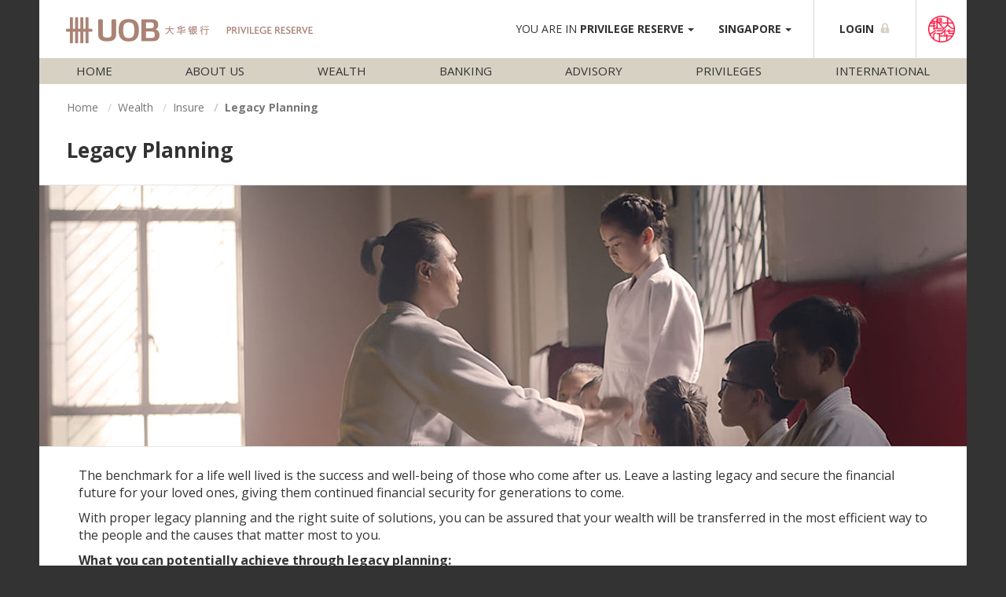

--- FILE ---
content_type: text/html; charset=UTF-8
request_url: https://www.uob.com.sg/privilegereserve/wealth/insure/legacy-planning.page
body_size: 10208
content:
<!DOCTYPE html>
<html>
<head>
<META http-equiv="Content-Type" content="text/html; charset=UTF-8">
<title>UOB Legacy Planning</title>
<!--grid-layout-->
<!--ls:begin[stylesheet]-->
<style type="text/css">
          
          .iw_container
          {
            max-width:800px !important;
            margin-left: auto !important;
            margin-right: auto !important;
          }
          .iw_stretch
          {
            min-width: 100% !important;
          }
        </style>
<link href="/mobile0c9a66/iwov-resources/grid/bootstrap.css" type="text/css" rel="stylesheet">
<!--ls:end[stylesheet]-->
<!--ls:begin[meta-keywords]-->
<meta name="keywords" content="">
<!--ls:end[meta-keywords]-->
<!--ls:begin[meta-description]-->
<meta name="description" content="">
<!--ls:end[meta-description]-->
<!--ls:begin[custom-meta-data]-->
<meta name="viewport" content="width=device-width, initial-scale=1.0, maximum-scale=1.0">
<meta name="country" content="sg">
<meta name="language" content="EN">
<meta name="segment" content="privilegereserve">
<meta name="segment-label" content="privilege reserve">
<!--ls:end[custom-meta-data]-->
<!--ls:begin[meta-vpath]-->
<meta name="vpath" content="">
<!--ls:end[meta-vpath]-->
<!--ls:begin[meta-page-locale-name]-->
<meta name="page-locale-name" content="">
<!--ls:end[meta-page-locale-name]-->
<!--ls:begin[script]-->
<script type="text/javascript" src="/mobile0c9a66/iwov-resources/js/initiator.js" ></script>
<!--ls:end[script]-->
<!--ls:begin[script]--><script type="text/javascript" src="/mobile0c9a66/iwov-resources/js/analytics.js" ></script>
<!--ls:end[script]-->
<!--ls:begin[script]--><script type="text/javascript" src="/mobile0c9a66/iwov-resources/js/cookie_handler.js" ></script>
<!--ls:end[script]-->
<!--ls:begin[favicon]-->
<link type="image/png" href="/mobile0c9a66/web-resources/privilegereserve/images/pvr-icon.png" rel="shortcut icon">
<!--ls:end[favicon]-->
<!--ls:begin[stylesheet]-->
<link type="text/css" href="/mobile0c9a66/web-resources/privilegereserve/css/bootstrap.min.css" rel="stylesheet" >
<!--ls:end[stylesheet]-->
<!--ls:begin[stylesheet]-->
<link type="text/css" href="/mobile0c9a66/web-resources/privilegereserve/css/style.css" rel="stylesheet" >
<!--ls:end[stylesheet]-->
<!--ls:begin[stylesheet]-->
<link type="text/css" href="/mobile0c9a66/web-resources/privilegereserve/css/desktop-style.css" rel="stylesheet" >
<!--ls:end[stylesheet]-->
<!--ls:begin[stylesheet]-->

<!--ls:end[stylesheet]-->
<!--ls:begin[stylesheet]-->

<!--ls:end[stylesheet]-->
<!--ls:begin[stylesheet]-->
<link type="text/css" href="/mobile0c9a66/web-resources/privilegereserve/css/product-card-detail/product-card-detail-desktop-style.css" rel="stylesheet" >
<!--ls:end[stylesheet]-->
<!--ls:begin[stylesheet]-->

<!--ls:end[stylesheet]-->
<!--ls:begin[stylesheet]-->

<!--ls:end[stylesheet]-->
<!--ls:begin[script]-->
<script type="text/javascript" src="/mobile0c9a66/iwov-resources/js/libs/jquery.min.js" ></script>
<!--ls:end[script]-->
<!--ls:begin[script]--><script type="text/javascript" src="/mobile0c9a66/iwov-resources/js/libs/bootstrap.min.js" ></script>
<!--ls:end[script]-->
<!--ls:begin[script]--><script type="text/javascript" src="/mobile0c9a66/iwov-resources/js/libs/plugins.min.js" ></script>
<!--ls:end[script]-->
<!--ls:begin[script]--><script type="text/javascript" src="/mobile0c9a66/iwov-resources/js/main.js" ></script>
<!--ls:end[script]-->
<!--ls:begin[script]--><script type="text/javascript" src="/mobile0c9a66/iwov-resources/js/product-card-detail/product-card-detail-main.js" ></script>
<!--ls:end[script]-->
<!--ls:begin[script]--><script type="text/javascript" src="/mobile0c9a66/iwov-resources/js/libs/modernizr.min.js" ></script>
<!--ls:end[script]-->
<!--ls:begin[head-injection]--><script src="//assets.adobedtm.com/4f0de1c2a678946ab5959eeb23f3c13fd6552995/satelliteLib-584985543080f70b51078cd33cdd0fd548906d90.js"></script>

<script>(function(w,d,s,l,i){w[l]=w[l]||[];w[l].push({'gtm.start': new Date().getTime(),event:'gtm.js'});var f=d.getElementsByTagName(s)[0], j=d.createElement(s),dl=l!='dataLayer'?'&l='+l:'';j.async=true;j.src= '//www.googletagmanager.com/gtm.js?id='+i+dl;f.parentNode.insertBefore(j,f); })(window,document,'script','dataLayer','GTM-PBG4DX');</script>

<script type="application/ld+json">
{
  "@context": "https://schema.org",
  "@type": "Organization",
  "name": "UOB - United Overseas Bank",
  "url": "https://www.uobgroup.com/",
  "logo": "https://www.uobgroup.com/web-resources/common/images/uob-logo.jpg",
  "sameAs" : [ "https://www.facebook.com/UOB.sg/",
  "https://www.linkedin.com/company/uob",
  "https://www.youtube.com/user/UOBOnlineBanking",
  "https://plus.google.com/+UnitedOverseasBank"]
}
</script>

<link rel="icon" type="image/png" href="/web-resources/common/images/uob_icon_192x192.png" >
<link rel="apple-touch-icon" href="/web-resources/common/images/uob_icon_180x180.png">
<link rel="canonical" href="https://www.uob.com.sg/privilegereserve/wealth/insure/legacy-planning.page"  /> 
<meta name="twitter:card" content="summary"/>
<meta name="twitter:title" content="UOB Legacy Planning"/>
<meta name="twitter:url" content="https://www.uob.com.sg/privilegereserve/wealth/insure/legacy-planning.page"/>
<meta name="twitter:description" content=""/>
<meta name="twitter:image" content="https://www.uob.com.sg/web-resources/privilegereserve/images/carousel/wealth-solutions/insure/home-carousel-legacy-472x332.jpg"/>
<meta property="og:title" content="UOB Legacy Planning"/>
<meta property="og:url" content="https://www.uob.com.sg/privilegereserve/wealth/insure/legacy-planning.page"/>
<meta property="og:description" content=""/>
<meta property="og:image" content="https://www.uob.com.sg/web-resources/privilegereserve/images/carousel/wealth-solutions/insure/home-carousel-legacy-472x332.jpg"/>
<meta property="fb:app_id" content="141914099750935"/> <meta name="productname" content="Insure" /><meta name="productcategory" content="Wealth Solutions" /><!--ls:end[head-injection]--><!--ls:begin[tracker-injection]--><!--ls:end[tracker-injection]--><!--ls:begin[script]--><!--ls:end[script]--></head>
<body>
<!--ls:begin[body]--><!-- Google Tag Manager --><noscript><iframe src="//www.googletagmanager.com/ns.html?id=GTM-PBG4DX" height="0" width="0" style="display:none;visibility:hidden"></iframe></noscript><!-- End Google Tag Manager -->



<!--[if lt IE 9 ]>
<div style='width:100%;text-align:center;background-color: #f2dede; color: #a94442;padding: 6px; font-weight:bold;position: absolute; top: 0px;z-index: 2000;'><p><b>Notification:</b> Please upgrade your browser for an enhanced browsing experience.<br>Please <a href='https://www.uobgroup.com/uobgroup/url-redirection.page?reURL=https://www.whatismybrowser.com' target='_blank'><span style='font-style: normal; font-variant: normal; line-height: normal; color: #a94442; text-decoration: underline' target='_blank'>click here</span></a> to update to a more recent one. </p></div>
<script> $("#header").attr("style","margin-top:50px");  </script>
<![endif]--><div class="container-fluid iw_section" id="sectionivd6ezsm"> 
 <div class="row iw_row iw_stretch" id="rowivd6ezsn"> 
  <div class="iw_columns col-lg-12" id="colivd6ezso"> 
   <div class="iw_component" id="iw_comp1478832043701">
     <div id="toppage" class="wrapper"><a href="#skip" title="Skip To Main Content" class="skip-link">Skip To Main Content</a></div>
<header id="header">
   <div role="banner" class="container">
      <div class="navbar-header"><button type="button" title="Menu" class="navbar-toggle off"><span class="icon-bar"></span><span class="icon-bar"></span><span class="icon-bar"></span><span class="icon-bar"></span></button><div class="sr-only">UOB bank</div>
         <div class="navbar-brand"><a href="/privilegereserve/index.page" title="UOB Privilege Reserve" class="logo dtm-anchor" anchor_name="UOB Privilege Reserve"><img src="/web-resources/privilegereserve/common/images/pvr-banking-logo.png" data-uob-tg-mobile-src="/web-resources/privilegereserve/common/images/pvr-banking-logo-m.png" alt="UOB Privilege Reserve"></a></div>
         <div class="navbar-right">
            <div class="block-dropdowns">
               <div data-uob-tg-desktop="show" class="block-personal"><button id="dropdown-personal" type="button" data-toggle="dropdown" aria-haspopup="true" aria-expanded="false" class="btn-focus"></button><div aria-labelledby="dropdown-personal" class="dropdown-menu">
                     <ul class="list-unstyled">
                        <li class="dropdown-item-heading">FOR INDIVIDUALS</li>
                        <li><a title="PERSONAL BANKING" anchor_name="PERSONAL BANKING" href="/personal/">PERSONAL BANKING</a></li>
                        <li><a title="WEALTH BANKING" anchor_name="WEALTH BANKING" href="https://www.uob.com.sg/wealthbanking/index.page">WEALTH BANKING</a></li>
                        <li><a title="PRIVILEGE BANKING" anchor_name="PRIVILEGE BANKING" href="/privilegebanking/">PRIVILEGE BANKING</a></li>
                        <li><a title="PRIVILEGE RESERVE" anchor_name="PRIVILEGE RESERVE" href="/privilegereserve/index.page">PRIVILEGE RESERVE</a></li>
                        <li><a title="PRIVATE BANKING" anchor_name="PRIVATE BANKING" href="/private/">PRIVATE BANKING</a></li>
                        <li class="dropdown-item-heading">FOR COMPANIES </li>
                        <li><a title="GROUP WHOLESALE BANKING" anchor_name="GROUP WHOLESALE BANKING" href="https://www.uob.com.sg/business/index.page">GROUP WHOLESALE BANKING</a></li>
                        <li><a title="FOREIGN DIRECT INVESTMENT" anchor_name="FOREIGN DIRECT INVESTMENT" href="https://www.uobgroup.com/foreign-direct-investment/">FOREIGN DIRECT INVESTMENT</a></li>
                        <li><a title="UOB ASEAN INSIGHTS" anchor_name="UOB ASEAN INSIGHTS" href="https://www.uobgroup.com/asean-insights/">UOB ASEAN INSIGHTS</a></li>
                        <li><a title="INDUSTRY INSIGHTS" anchor_name="INDUSTRY INSIGHTS" href="https://www.uobgroup.com/industry-insights/">INDUSTRY INSIGHTS</a></li>
                        <li><a title="SUSTAINABLE SOLUTIONS" anchor_name="SUSTAINABLE SOLUTIONS" href="https://www.uobgroup.com/sustainable-solutions/index.page">SUSTAINABLE SOLUTIONS</a></li>
                        <li class="dropdown-item-heading">About UOB</li>
                        <li><a title="UOB GROUP" anchor_name="UOB GROUP" href="https://www.uobgroup.com/">UOB GROUP</a></li>
                        <li><a target="_blank" title="UOB Tech Start-up Ecosystem" anchor_name="UOB Tech Start-up Ecosystem" href="https://www.uobgroup.com/techecosystem">UOB Tech Start-up Ecosystem</a></li>
                        <li><a target="_blank" title="UOB WORLD" anchor_name="UOB WORLD" href="https://www.uobgroup.com/uobworld/index.page">UOB WORLD</a></li>
                        <li class="dropdown-item-heading">UOB Group Subsidiaries</li>
                        <li><a target="_blank" title="UOB ASSET MANAGEMENT" anchor_name="UOB ASSET MANAGEMENT" href="https://www.uobam.com.sg">UOB ASSET MANAGEMENT</a></li>
                        <li><a target="_blank" title="UNITED OVERSEAS INSURANCE" anchor_name="UNITED OVERSEAS INSURANCE" href="https://www.uoi.com.sg">UNITED OVERSEAS INSURANCE</a></li>
                        <li><a target="_blank" title="UOB TRAVEL PLANNERS" anchor_name="UOB TRAVEL PLANNERS" href="https://www.uobtravel.com">UOB TRAVEL PLANNERS</a></li>
                        <li><a target="_blank" title="UOB VENTURE MANAGEMENT" anchor_name="UOB VENTURE MANAGEMENT" href="https://www.uobvm.com.sg/en/">UOB VENTURE MANAGEMENT</a></li>
                        <li><a target="_blank" title="UOB GLOBAL CAPITAL" anchor_name="UOB GLOBAL CAPITAL" href="https://www.uobglobal.com">UOB GLOBAL CAPITAL</a></li>
                     </ul>
                  </div>
               </div>
               <div data-uob-tg-desktop="show" class="block-languages"><button id="dropdown-languages" type="button" data-toggle="dropdown" aria-haspopup="true" aria-expanded="false" class="btn-focus"></button><div aria-labelledby="dropdown-languages" class="dropdown-menu">
                     <ul class="list-unstyled">
                        <li><a target="_blank" title="UOB SINGAPORE" anchor_name="SINGAPORE" href="https://www.uobgroup.com/uobgroup/default.page">UOB SINGAPORE</a></li>
                        <li><a target="_blank" title="UOB BRUNEI" anchor_name="BRUNEI" href="https://www.uobgroup.com/brunei/index.page">UOB BRUNEI</a></li>
                        <li><a target="_blank" title="UOB CHINA" anchor_name="CHINA" href="https://www.uobchina.com.cn">UOB CHINA</a></li>
                        <li><a target="_blank" title="UOB HONG KONG" anchor_name="HONG KONG" href="https://www.uobgroup.com/hk/index.page">UOB HONG KONG</a></li>
                        <li><a target="_blank" title="UOB INDONESIA" anchor_name="INDONESIA" href="https://www.uob.co.id/personal/index.page">UOB INDONESIA</a></li>
                        <li><a target="_blank" title="UOB MALAYSIA" anchor_name="MALAYSIA" href="https://www.uob.com.my">UOB MALAYSIA</a></li>
                        <li><a target="_blank" title="UOB MUMBAI" anchor_name="MUMBAI" href="https://www.uobgroup.com/in/index.page">UOB MUMBAI</a></li>
                        <li><a target="_blank" title="UOB Manila" anchor_name="Manila" href="https://www.uobgroup.com/ph/index.page">UOB Manila</a></li>
                        <li><a target="_blank" title="UOB SEOUL" anchor_name="SEOUL" href="https://www.uobgroup.com/kr/index.page">UOB SEOUL</a></li>
                        <li><a target="_blank" title="UOB TAIPEI" anchor_name="TAIPEI" href="https://www.uobgroup.com/tw/index.page">UOB TAIPEI</a></li>
                        <li><a target="_blank" title="UOB THAILAND" anchor_name="THAILAND" href="https://www.uob.co.th">UOB THAILAND</a></li>
                        <li><a target="_blank" title="UOB TOKYO" anchor_name="TOKYO" href="https://www.uobgroup.com/jp/index.page">UOB TOKYO</a></li>
                        <li><a target="_blank" title="UOB VIETNAM" anchor_name="VIETNAM" href="https://www.uob.com.vn">UOB VIETNAM</a></li>
                        <li><a target="_blank" title="UOB YANGON" anchor_name="YANGON" href="https://www.uobgroup.com/myanmar/index.page">UOB YANGON</a></li>
                     </ul>
                  </div>
               </div>
               <div class="block-login"><button id="dropdown-login" type="button" data-toggle="dropdown" aria-haspopup="true" aria-expanded="false" title="Login" class="btn-focus"><span data-uob-tg-mobile="hide" class="text-bold">Login</span><span class="icon icon-lock"></span></button><div aria-labelledby="dropdown-login" class="dropdown-menu">
                     <ul class="list-unstyled">
                        <li><a class="dtm-anchor" target="_blank" anchor_name="UOB Personal Internet Banking" title="UOB Personal Internet Banking" href="https://pib.uob.com.sg/PIBLogin/Public/processPreCapture.do?keyId=lpc">UOB Personal Internet Banking</a></li>
                        <li><a class="dtm-anchor" target="_blank" anchor_name="UOB INFINITY" title="UOB INFINITY" href="https://infinity.uobgroup.com/">UOB INFINITY</a></li>
                        <li><a class="dtm-anchor" target="_blank" anchor_name="UOB SME" title="UOB SME" href="https://uobsme.uobgroup.com">UOB SME</a></li>
                        <li><a class="dtm-anchor" target="_blank" anchor_name="UOB COE OPEN BIDDING" title="UOB COE OPEN BIDDING" href="https://ocoe.uob.com.sg/login">UOB COE OPEN BIDDING</a></li>
                        <li><a class="dtm-anchor" target="_blank" anchor_name="UOBAM Online" title="UOBAM Online" href="https://www.uobam.com.sg/">UOBAM Online</a></li>
                        <li><a class="dtm-anchor" target="_blank" anchor_name="UOB KAY HIAN" title="UOB KAY HIAN" href="http://www.uobkayhian.com.sg/">UOB KAY HIAN</a></li>
                        <li><a class="dtm-anchor" target="_blank" anchor_name="UOB REWARDS" title="UOB REWARDS" href="https://pib.uob.com.sg/Rewards/">UOB REWARDS</a></li>
                     </ul>
                  </div>
               </div>
            </div>
            <div data-uob-tg-mobile="hide" class="block-right"><span><a href="#" title="Right By You" anchor_name="Right By You" target="_blank"><img src="/web-resources/common/images/UOB-group-sealmark-logo.png" alt="Right By You"></a></span></div>
         </div>
      </div>
   </div>
</header>
<div class="modal fade in" id="uob-search-modal" tabindex="-1" role="dialog" aria-labelledby="uob-search-modalLabel" aria-hidden="false" style="display: none;">
   <div class="modal-dialog" role="document">
      <div class="modal-content">
         <div class="modal-body"><a data-dismiss="modal" aria-label="Close" href="#" class="close-search"><img src="" alt="Close Search Modal"></a><form method="get" action="/privilegereserve/privileges/index.page?submit=true&amp;componentID=1478832043701"><img src="" alt="Search"><input type="text" name="query" id="uob-search-query" placeholder="Search..."><a class="btn-1 modal-search-btn" href="#" title=""></a></form>
            <div class="uob-search-suggestion">
               <div class="uob-search-suggestion-label"></div>
               <ul class="uob-search-suggestion-items"></ul>
            </div>
         </div>
      </div>
   </div>
</div> 
   </div> 
   <div class="iw_component" id="iw_comp1638715662210">
     <!--ls:begin[component-1638715662210]--><!--ls:end[component-1638715662210]--> 
   </div> 
  </div> 
 </div> 
</div> 
<div class="container-fluid iw_section" id="sectionivd6ezsq"> 
 <div class="row iw_row iw_stretch" id="rowivd6ezsr"> 
  <div class="iw_columns col-lg-12" id="colivd6ezss"> 
   <div class="iw_component" id="iw_comp1478832043705">
     <!--ls:begin[component-1478832043705]--><nav id="main-navbar" class="navbar-collapsed">
   <div data-uob-tg-tablet="show" class="nav-backdrop"></div>
   <div role="navigation">
      <ul role="tablist" class="mainnav">
         <li role="tab"><a href="/privilegereserve/index.page" target="" anchor_name="Home" class="sublink1 dtm-link"><span data-uob-tg-mobile="show">Back to Main</span>Home</a></li>
         <li role="tab"><a href="/privilegereserve/about-us/index.page" target="" anchor_name="About Us" class="sublink1 dtm-link"><span data-uob-tg-mobile="show">Back to Main</span>About Us</a></li>
         <li role="tab" class="menu-level1"><a href="#" target="" class="lv1" data-uob-tg-mobile="show" title="Sub navigation"></a><a href="/privilegereserve/wealth/index.page" target="" anchor_name="Wealth" class="sublink1 dtm-link"><span data-uob-tg-mobile="show">Back to Main</span>Wealth</a><div class="submenu-level1">
               <ul class="sub2 hasfoursub">
                  <li class="menu-level2 nosub"><a href="https://www.uob.com.sg/personal/invest/wealth-approach/index.page" target="_blank" anchor_name="Our Risk First Approach" class="sublink2 dtm-link">Our Risk First Approach</a></li>
                  <li class="menu-level2 open first"><a href="#" target="" class="lv2" data-uob-tg-mobile="show" title="Sub navigation"></a><a href="https://www.uob.com.sg/privilegereserve/wealth/index.page#insure" target="" anchor_name="Insure" class="sublink2 dtm-link">Insure</a><div class="submenu-level2">
                        <div class="nav-content">
                           <ul class="list-unstyled">
                              <li><a href="/privilegereserve/wealth/insure/insurance-savings-solutions.page" target="_blank" anchor_name="Insurance Savings solutions" class="dtm-link">Insurance Savings solutions</a></li>
                           </ul>
                           <ul class="list-unstyled">
                              <li><a href="/privilegereserve/wealth/insure/legacy-planning.page" target="_blank" anchor_name="Legacy Planning" class="dtm-link">Legacy Planning</a></li>
                           </ul>
                        </div>
                     </div>
                  </li>
                  <li class="menu-level2"><a href="#" target="" class="lv2" data-uob-tg-mobile="show" title="Sub navigation"></a><a href="https://www.uob.com.sg/privilegereserve/wealth/index.page#invest" target="" anchor_name="Invest" class="sublink2 dtm-link">Invest</a><div class="submenu-level2">
                        <div class="nav-content">
                           <ul class="list-unstyled">
                              <li><a href="https://www.uob.com.sg/personal/invest/sustainable-investing/index.page" target="_blank" anchor_name="Sustainable Investing" class="dtm-link">Sustainable Investing</a></li>
                           </ul>
                           <ul class="list-unstyled">
                              <li><a href="/privilegereserve/wealth/invest/foreign-exchange-solutions.page" target="" anchor_name="Foreign Exchange (FX) Solutions" class="dtm-link">Foreign Exchange (FX) Solutions</a></li>
                           </ul>
                           <ul class="list-unstyled">
                              <li><a href="/privilegereserve/wealth/invest/equity-trading-service.page" target="_blank" anchor_name="Equity Trading Service" class="dtm-link">Equity Trading Service</a></li>
                           </ul>
                           <ul class="list-unstyled">
                              <li><a href="https://www.uob.com.sg/personal/invest/unit-trusts/index.page" target="_blank" anchor_name="Unit Trusts" class="dtm-link">Unit Trusts</a></li>
                           </ul>
                        </div>
                     </div>
                  </li>
                  <li class="menu-level2 nosub"><a href="https://www.uob.com.sg/web-resources/personal/pdf/personal/best-execution-customer-disclosure.pdf" target="" anchor_name="Best Execution Disclosure" class="sublink2 dtm-link">Best Execution Disclosure</a></li>
               </ul>
               <div data-uob-tg-mobile="hide" class="side-bar">
                  <div class="block need-help"></div>
               </div>
            </div>
         </li>
         <li role="tab" class="menu-level1"><a href="#" target="" class="lv1" data-uob-tg-mobile="show" title="Sub navigation"></a><a href="/privilegereserve/banking/index.page" target="" anchor_name="Banking" class="sublink1 dtm-link"><span data-uob-tg-mobile="show">Back to Main</span>Banking</a><div class="submenu-level1">
               <ul class="sub2 hasfoursub">
                  <li class="menu-level2 open first"><a href="#" target="" class="lv2" data-uob-tg-mobile="show" title="Sub navigation"></a><a href="https://www.uob.com.sg/privilegereserve/banking/index.page#save" target="" anchor_name="Save" class="sublink2 dtm-link">Save</a><div class="submenu-level2">
                        <div class="nav-content">
                           <ul class="list-unstyled">
                              <li><a href="/privilegereserve/assets-pva-promo.page" target="_blank" anchor_name="Privilege Account" class="dtm-link">Privilege Account</a></li>
                           </ul>
                           <ul class="list-unstyled">
                              <li><a href="/privilegereserve/banking/save/global-currency-premium-account.page" target="" anchor_name="Global Currency Premium Account" class="dtm-link">Global Currency Premium Account</a></li>
                           </ul>
                           <ul class="list-unstyled">
                              <li><a href="https://www.uob.com.sg/personal/save/everyday-accounts/krisflyer-uob-account.page" target="_blank" anchor_name="KrisFlyer UOB Account" class="dtm-link">KrisFlyer UOB Account</a></li>
                           </ul>
                           <ul class="list-unstyled">
                              <li><a href="https://www.uob.com.sg/personal/save/fixed-deposits/singapore-dollar-fixed-deposit.page?i_cid=grm:sg:owned:onl:pweb:na:tx:na:gtdgt:110423-evergreen:sgfd:pvsave:na&amp;vid=na&amp;pid=CD06SGFD" target="_blank" anchor_name="Singapore Dollar Fixed Deposit" class="dtm-link">Singapore Dollar Fixed Deposit</a></li>
                           </ul>
                           <ul class="list-unstyled">
                              <li><a href="https://www.uob.com.sg/personal/save/fixed-deposits/foreign-currency-fixed-deposit.page?i_cid=grm:sg:owned:onl:pweb:na:tx:na:gtdgt:110423-evergreen:fcfd:pvsave:na&amp;vid=na&amp;pid=CD10FCFD" target="_blank" anchor_name="Foreign Currency Fixed Deposit" class="dtm-link">Foreign Currency Fixed Deposit</a></li>
                           </ul>
                        </div>
                     </div>
                  </li>
                  <li class="menu-level2"><a href="#" target="" class="lv2" data-uob-tg-mobile="show" title="Sub navigation"></a><a href="https://www.uob.com.sg/privilegereserve/banking/index.page#borrow" target="" anchor_name="Borrow" class="sublink2 dtm-link">Borrow</a><div class="submenu-level2">
                        <div class="nav-content">
                           <ul class="list-unstyled">
                              <li><a href="https://www.uob.com.sg/personal/highlights/solutions/home-and-property/index.page" target="_blank" anchor_name="UOB Home Solutions" class="dtm-link">UOB Home Solutions</a></li>
                           </ul>
                           <ul class="list-unstyled">
                              <li><a href="/privilegereserve/banking/borrow/mortgage.page" target="_blank" anchor_name="UOB Mortgage Loans" class="dtm-link">UOB Mortgage Loans</a></li>
                           </ul>
                           <ul class="list-unstyled">
                              <li><a href="https://www.uob.com.sg/personal/borrow/property-loans/international-property-loan.page" target="_blank" anchor_name="International Property Loans" class="dtm-link">International Property Loans</a></li>
                           </ul>
                        </div>
                     </div>
                  </li>
                  <li class="menu-level2"><a href="#" target="" class="lv2" data-uob-tg-mobile="show" title="Sub navigation"></a><a href="https://www.uob.com.sg/privilegereserve/banking/index.page#cards" target="" anchor_name="Cards" class="sublink2 dtm-link">Cards</a><div class="submenu-level2">
                        <div class="nav-content">
                           <ul class="list-unstyled">
                              <li><a href="https://www.uob.com.sg/personal/cards/privilege/reserve-card.page" target="_blank" anchor_name="Privilege Reserve Card" class="dtm-link">Privilege Reserve Card</a></li>
                           </ul>
                        </div>
                     </div>
                  </li>
                  <li class="menu-level2"><a href="#" target="" class="lv2" data-uob-tg-mobile="show" title="Sub navigation"></a><a href="https://www.uob.com.sg/privilegereserve/banking/index.page#eservices" target="" anchor_name="E-Services" class="sublink2 dtm-link">E-Services</a><div class="submenu-level2">
                        <div class="nav-content">
                           <ul class="list-unstyled">
                              <li><a href="https://www.uob.com.sg/personal/save/foreign-currency-accounts/mightyfx.page" target="_blank" anchor_name="Mighty FX" class="dtm-link">Mighty FX</a></li>
                           </ul>
                           <ul class="list-unstyled">
                              <li><a href="https://www.uob.com.sg/personal/digital-banking/index.page" target="_blank" anchor_name="UOB TMRW" class="dtm-link">UOB TMRW</a></li>
                           </ul>
                           <ul class="list-unstyled">
                              <li><a href="https://www.uob.com.sg/personal/digital-banking/pib/index.page" target="" anchor_name="Personal Internet Banking" class="dtm-link">Personal Internet Banking</a></li>
                           </ul>
                           <ul class="list-unstyled">
                              <li><a href="https://www.uob.com.sg/personal/digital-banking/paynow.page" target="_blank" anchor_name="PayNow" class="dtm-link">PayNow</a></li>
                           </ul>
                           <ul class="list-unstyled">
                              <li><a href="https://www.uob.com.sg/personal/digital-banking/paynow.page" target="_blank" anchor_name="UOB PromptPay" class="dtm-link">UOB PromptPay</a></li>
                           </ul>
                           <ul class="list-unstyled">
                              <li><a href="https://forms.uob.com.sg/sg/services/pv-eoi-authorise.html" target="" anchor_name="Email Oral Indemnity" class="dtm-link">Email Oral Indemnity</a></li>
                           </ul>
                        </div>
                     </div>
                  </li>
               </ul>
               <div data-uob-tg-mobile="hide" class="side-bar">
                  <div class="block need-help"></div>
               </div>
            </div>
         </li>
         <li role="tab" class="menu-level1"><a href="#" target="" class="lv1" data-uob-tg-mobile="show" title="Sub navigation"></a><a href="/privilegereserve/advisory/index.page" target="" anchor_name="Advisory" class="sublink1 dtm-link"><span data-uob-tg-mobile="show">Back to Main</span>Advisory</a><div class="submenu-level1">
               <ul class="sub2 hasfoursub">
                  <li class="menu-level2 nosub"><a href="https://www.uob.com.sg/personal/invest/wealth-approach/index.page" target="_blank" anchor_name="Our Risk First Approach" class="sublink2 dtm-link">Our Risk First Approach</a></li>
                  <li class="menu-level2 nosub"><a href="/privilegereserve/advisory/accredited-investors.page" target="" anchor_name="Accredited Investors Platform" class="sublink2 dtm-link">Accredited Investors Platform</a></li>
                  <li class="menu-level2 nosub"><a href="/privilegereserve/advisory/portfolio-advisory-tools.page" target="" anchor_name="Portfolio Advisory Tools" class="sublink2 dtm-link">Portfolio Advisory Tools</a></li>
                  <li class="menu-level2 nosub"><a href="https://www.uob.com.sg/personal/invest/wealth-insights/index.page" target="_blank" anchor_name="Wealth Insights" class="sublink2 dtm-link">Wealth Insights</a></li>
               </ul>
               <div data-uob-tg-mobile="hide" class="side-bar">
                  <div class="block need-help"></div>
               </div>
            </div>
         </li>
         <li role="tab" class="menu-level1"><a href="#" class="lv1" data-uob-tg-mobile="show" title="Sub navigation"></a><a class="sublink1"><span data-uob-tg-mobile="show">Back to Main</span>Privileges</a><div class="submenu-level1">
               <ul class="sub2 hasfoursub">
                  <li class="menu-level2 nosub"><a href="/privilegereserve/privileges/index.page" target="" anchor_name="Latest Offers and Privileges" class="sublink2 dtm-link">Latest Offers and Privileges</a></li>
                  <li class="menu-level2 nosub"><a href="/privilegereserve/privileges/events.page" target="" anchor_name="Exclusive Invitations" class="sublink2 dtm-link">Exclusive Invitations</a></li>
               </ul>
               <div data-uob-tg-mobile="hide" class="side-bar">
                  <div class="block need-help"></div>
               </div>
            </div>
         </li>
         <li role="tab"><a href="/privilegereserve/international/index.page" target="" anchor_name="International" class="sublink1 dtm-link"><span data-uob-tg-mobile="show">Back to Main</span>International</a></li>
      </ul>
      <div data-uob-tg-mobile="show" class="block-dropdowns">
         <div class="block-personal"><button id="dropdown-personal-mobile" type="button" data-toggle="dropdown" aria-haspopup="true" aria-expanded="false" class="btn-focus"><span data-uob-tg-mobile="hide">You are in </span><span class="text-bold"></span><span class="caret"></span></button><div aria-labelledby="dropdown-personal-mobile" class="dropdown-menu">
               <ul class="list-unstyled">
                  <li class="dropdown-item-heading">FOR INDIVIDUALS</li>
                  <li><a class="dtm-link" title="PERSONAL BANKING" anchor_name="PERSONAL BANKING" href="/personal/">PERSONAL BANKING</a></li>
                  <li><a class="dtm-link" title="WEALTH BANKING" anchor_name="WEALTH BANKING" href="https://www.uob.com.sg/wealthbanking/index.page">WEALTH BANKING</a></li>
                  <li><a class="dtm-link" title="PRIVILEGE BANKING" anchor_name="PRIVILEGE BANKING" href="/privilegebanking/">PRIVILEGE BANKING</a></li>
                  <li><a class="dtm-link" title="PRIVILEGE RESERVE" anchor_name="PRIVILEGE RESERVE" href="/privilegereserve/index.page">PRIVILEGE RESERVE</a></li>
                  <li><a class="dtm-link" title="PRIVATE BANKING" anchor_name="PRIVATE BANKING" href="/private/">PRIVATE BANKING</a></li>
                  <li class="dropdown-item-heading">FOR COMPANIES </li>
                  <li><a class="dtm-link" title="GROUP WHOLESALE BANKING" anchor_name="GROUP WHOLESALE BANKING" href="https://www.uob.com.sg/business/index.page">GROUP WHOLESALE BANKING</a></li>
                  <li><a class="dtm-link" title="FOREIGN DIRECT INVESTMENT" anchor_name="FOREIGN DIRECT INVESTMENT" href="https://www.uobgroup.com/foreign-direct-investment/">FOREIGN DIRECT INVESTMENT</a></li>
                  <li><a class="dtm-link" title="UOB ASEAN INSIGHTS" anchor_name="UOB ASEAN INSIGHTS" href="https://www.uobgroup.com/asean-insights/">UOB ASEAN INSIGHTS</a></li>
                  <li><a class="dtm-link" title="INDUSTRY INSIGHTS" anchor_name="INDUSTRY INSIGHTS" href="https://www.uobgroup.com/industry-insights/">INDUSTRY INSIGHTS</a></li>
                  <li><a class="dtm-link" title="SUSTAINABLE SOLUTIONS" anchor_name="SUSTAINABLE SOLUTIONS" href="https://www.uobgroup.com/sustainable-solutions/index.page">SUSTAINABLE SOLUTIONS</a></li>
                  <li class="dropdown-item-heading">About UOB</li>
                  <li><a class="dtm-link" title="UOB GROUP" anchor_name="UOB GROUP" href="https://www.uobgroup.com/">UOB GROUP</a></li>
                  <li><a class="dtm-link" target="_blank" title="UOB Tech Start-up Ecosystem" anchor_name="UOB Tech Start-up Ecosystem" href="https://www.uobgroup.com/techecosystem">UOB Tech Start-up Ecosystem</a></li>
                  <li><a class="dtm-link" target="_blank" title="UOB WORLD" anchor_name="UOB WORLD" href="https://www.uobgroup.com/uobworld/index.page">UOB WORLD</a></li>
                  <li class="dropdown-item-heading">UOB Group Subsidiaries</li>
                  <li><a class="dtm-link" target="_blank" title="UOB ASSET MANAGEMENT" anchor_name="UOB ASSET MANAGEMENT" href="https://www.uobam.com.sg">UOB ASSET MANAGEMENT</a></li>
                  <li><a class="dtm-link" target="_blank" title="UNITED OVERSEAS INSURANCE" anchor_name="UNITED OVERSEAS INSURANCE" href="https://www.uoi.com.sg">UNITED OVERSEAS INSURANCE</a></li>
                  <li><a class="dtm-link" target="_blank" title="UOB TRAVEL PLANNERS" anchor_name="UOB TRAVEL PLANNERS" href="https://www.uobtravel.com">UOB TRAVEL PLANNERS</a></li>
                  <li><a class="dtm-link" target="_blank" title="UOB VENTURE MANAGEMENT" anchor_name="UOB VENTURE MANAGEMENT" href="https://www.uobvm.com.sg/en/">UOB VENTURE MANAGEMENT</a></li>
                  <li><a class="dtm-link" target="_blank" title="UOB GLOBAL CAPITAL" anchor_name="UOB GLOBAL CAPITAL" href="https://www.uobglobal.com">UOB GLOBAL CAPITAL</a></li>
               </ul>
            </div>
         </div>
         <div class="block-languages"><button id="dropdown-languages-mobile" type="button" data-toggle="dropdown" aria-haspopup="true" aria-expanded="false" class="btn-focus"><span data-uob-tg-mobile="show">UOB </span><span></span><span class="caret"></span></button><div aria-labelledby="dropdown-languages-mobile" class="dropdown-menu">
               <ul class="list-unstyled">
                  <li><a class="dtm-link" target="_blank" title="SINGAPORE" anchor_name="SINGAPORE" href="https://www.uobgroup.com/uobgroup/default.page">SINGAPORE</a></li>
                  <li><a class="dtm-link" target="_blank" title="BRUNEI" anchor_name="BRUNEI" href="https://www.uobgroup.com/brunei/index.page">BRUNEI</a></li>
                  <li><a class="dtm-link" target="_blank" title="CHINA" anchor_name="CHINA" href="https://www.uobchina.com.cn">CHINA</a></li>
                  <li><a class="dtm-link" target="_blank" title="HONG KONG" anchor_name="HONG KONG" href="https://www.uobgroup.com/hk/index.page">HONG KONG</a></li>
                  <li><a class="dtm-link" target="_blank" title="INDONESIA" anchor_name="INDONESIA" href="https://www.uob.co.id/personal/index.page">INDONESIA</a></li>
                  <li><a class="dtm-link" target="_blank" title="MALAYSIA" anchor_name="MALAYSIA" href="https://www.uob.com.my">MALAYSIA</a></li>
                  <li><a class="dtm-link" target="_blank" title="MUMBAI" anchor_name="MUMBAI" href="https://www.uobgroup.com/in/index.page">MUMBAI</a></li>
                  <li><a class="dtm-link" target="_blank" title="Manila" anchor_name="Manila" href="https://www.uobgroup.com/ph/index.page">Manila</a></li>
                  <li><a class="dtm-link" target="_blank" title="SEOUL" anchor_name="SEOUL" href="https://www.uobgroup.com/kr/index.page">SEOUL</a></li>
                  <li><a class="dtm-link" target="_blank" title="TAIPEI" anchor_name="TAIPEI" href="https://www.uobgroup.com/tw/index.page">TAIPEI</a></li>
                  <li><a class="dtm-link" target="_blank" title="THAILAND" anchor_name="THAILAND" href="https://www.uob.co.th">THAILAND</a></li>
                  <li><a class="dtm-link" target="_blank" title="TOKYO" anchor_name="TOKYO" href="https://www.uobgroup.com/jp/index.page">TOKYO</a></li>
                  <li><a class="dtm-link" target="_blank" title="VIETNAM" anchor_name="VIETNAM" href="https://www.uob.com.vn">VIETNAM</a></li>
                  <li><a class="dtm-link" target="_blank" title="YANGON" anchor_name="YANGON" href="https://www.uobgroup.com/myanmar/index.page">YANGON</a></li>
               </ul>
            </div>
         </div>
      </div>
   </div>
</nav>
<div id="skip"></div><!--ls:end[component-1478832043705]--> 
   </div> 
  </div> 
 </div> 
</div> 
<div class="container-fluid iw_section" id="sectionivd6ezsi"> 
 <div class="row iw_row iw_stretch" id="rowivd6ezsj"> 
  <div class="iw_columns col-lg-12" id="colivd6ezsk"> 
   <div class="iw_component" id="iw_comp1478832043697">
     <!--ls:begin[component-1478832043697]--><div class="container">
   <div class="row sticky-wrapper">
      <ol   class="breadcrumb">
         <li><a href="/privilegereserve/index.page">Home</a></li>
         <li><a href="/privilegereserve/wealth/index.page">Wealth</a></li>
         <li><a href="https://www.uob.com.sg/privilegereserve/wealth/index.page#insure">Insure</a></li>
         <li class="active">Legacy Planning</li>
      </ol>
   </div>
</div>
<div id="main" class="container">
   <div class="row sticky-wrapper">
      <h1 class="heading1">Legacy Planning</h1>
   </div>
</div><!--ls:end[component-1478832043697]--> 
   </div> 
  </div> 
 </div> 
</div> 
<div class="container-fluid iw_section" id="sectioniyc9zv51"> 
 <div class="row iw_row iw_stretch" id="rowiyc9zv52"> 
  <div class="iw_columns col-lg-12" id="coliyc9zv53"> 
   <div class="iw_component" id="iw_comp1485307937124">
     <div class="container">
   <div class="row sticky-wrapper">
      <div class="main-banner">
         <ul class="list-unstyled">
            <li class="light-banner"><img data-uob-tg-desktop="show" src="/web-resources/privilegereserve/images/carousel/wealth-solutions/insure/home-carousel-legacy-1180x332.jpg" alt="Legacy Planning" class="img-responsive"><img data-uob-tg-mobile="show" src="/web-resources/privilegereserve/images/carousel/wealth-solutions/insure/home-carousel-legacy-472x332.jpg" alt="Legacy Planning" class="img-responsive"></li>
         </ul>
      </div>
   </div>
</div> 
   </div> 
  </div> 
 </div> 
</div> 
<div class="container-fluid iw_section" id="sectionjoa5gjcc"> 
 <div class="row iw_row iw_stretch" id="rowjoa5gjcd"> 
  <div class="iw_columns col-lg-12" id="coljoa5gjce"> 
   <div class="iw_component" id="iw_comp1541775725291">
      
   </div> 
  </div> 
 </div> 
</div> 
<div class="container-fluid iw_section" id="sectioniyc9zv5d"> 
 <div class="row iw_row iw_stretch" id="rowiyc9zv5e"> 
  <div class="iw_columns col-lg-12" id="coliyc9zv5f"> 
   <div class="iw_component" id="iw_comp1485307937136">
     <!--ls:begin[component-1485307937136]--><div>
   <div xmlns:xs="http://www.w3.org/2001/XMLSchema" class="container">
      <div class="row sticky-wrapper">
         <div class="section-content">
            <div class="content-block">
               <div class="calculator-block"><p>The benchmark for a life well lived is the success and well-being of those who come after us. Leave a lasting legacy and secure the financial future for your loved ones, giving them continued financial security for generations to come.</p>
<p>With proper legacy planning and the right suite of solutions, you can be assured that your wealth will be transferred in the most efficient way to the people and the causes that matter most to you.</p>
<p><strong>What you can potentially achieve through legacy planning:</strong>&nbsp;</p></div>
            </div>
         </div>
         <div class="divider"></div>
         <div class="section-content">
            <div data-collapse="data-collapse" class="collapse-block no-border" data-group="">
               <div class="imageBox-content">
                  <div class="imageBox-grid">
                     <div class="image-item-wrap-box">
                        <div class="img-wrapper"><img class="img-responsive" src="/web-resources/privilegereserve/images/promo-3-col/wealth/insure/legacy-planning/1.jpg" alt="Multiply"></div>
                        <div class="content-text"><p><strong>Multiply</strong></p>
<p>what you can leave behind for your loved ones without compromising on your current and retirement lifestyle.</p></div>
                     </div>
                     <div class="image-item-wrap-box">
                        <div class="img-wrapper"><img class="img-responsive" src="/web-resources/privilegereserve/images/promo-3-col/wealth/insure/legacy-planning/2.jpg" alt="Safeguard"></div>
                        <div class="content-text"><p><strong>Safeguard</strong></p>
<ul class="uleq">
<li>your estate and investments against market fluctuations</li>
<li>your business against unforeseen circumstances of losing a key business decision maker.</li>
</ul></div>
                     </div>
                     <div class="image-item-wrap-box">
                        <div class="img-wrapper"><img class="img-responsive" src="/web-resources/privilegereserve/images/promo-3-col/wealth/insure/legacy-planning/3.jpg" alt="Distribute"></div>
                        <div class="content-text"><p><strong>Distribute</strong></p>
<p>your assets in an equitable way among loved ones without having to liquidate any assets during difficult times.</p></div>
                     </div>
                  </div>
                  <div class="collapse-body"></div>
               </div>
            </div>
         </div>
         <div class="section-content">
            <div class="content-block">
               <div class="calculator-block"><p><strong>To start building your legacy, please contact your UOB Senior Client Advisor or the UOB Reserve Concierge at 1800 222 7997 (Singapore) or +65 6222 7997 (Overseas).</strong></p></div>
            </div>
         </div>
         <div class="divider"></div>
      </div>
   </div>
   <div xmlns:xs="http://www.w3.org/2001/XMLSchema" class="container">
      <div class="row sticky-wrapper">
         <div class="section-content">
            <div class="content-block">
               <div id="accordion1" class="panel-group">
                  <div class="panel panel-default">
                     <div class="panel-heading">
                        <h6 class="panel-title"><a href="#qa11" data-target="#qa11" title="Terms &amp; Conditions" data-toggle="collapse" class="accordion-toggle dtm-accordion collapsed" accordion_name="Terms &amp; Conditions">Terms &amp; Conditions</a></h6>
                     </div>
                     <div id="qa11" class="panel-collapse collapse" style="">
                        <div class="panel-body"><div id="show_paragraph" class="Disclaimers tab_content">
<p>Buying a life insurance policy is a long term commitment. An early termination of the policy usually involves high costs and the surrender value payable (if any) may be less than the total premiums paid. Buying health insurance products that are not suitable for you may impact your ability to finance your future healthcare needs. Premiums for the supplementary benefits are not guaranteed and may be adjusted based on future claims experience. This marketing material is solely for use in Singapore and for reference only and is not a contract of assurance nor is it intended as an offer, solicitation or recommendation with respect to the purchase or sale of the products stated herein. The precise terms and conditions, specific details and exclusions applicable to the products stated herein are specified in the respective policy documents. The above is for general information only and does not have any regard to your specific investment objectives, financial situation and any of your particular needs. You are recommended to read the policy documents and to seek advice from a financial adviser with regards to your specific investment objectives, financial situation and any of your particular needs before making a commitment to purchase any insurance products. In the event that you choose not to seek advice from a financial adviser, you should consider carefully whether any of the insurance products is/are suitable for you. In case of inconsistency between the English and Chinese versions, the English version shall apply and prevail. United Overseas Bank Limited does not hold itself out to be an insurer, insurance broker or insurance agent.<br /><br />These policies are protected under the Policy Owners&rsquo; Protection Scheme which is administered by the Singapore Deposit Insurance Corporation (SDIC). Coverage for these policies are automatic and no further action is required from you. For more information on the types of benefits that are covered under the scheme as well as the limits of coverage, where applicable, please contact your insurer or visit the Life Insurance Association (LIA) or SDIC websites (<a href="http://www.lia.org.sg/" target="_blank">www.lia.org.sg</a>&nbsp;or&nbsp;<a href="http://www.sdic.org.sg/" target="_blank">www.sdic.org.sg</a>).</p>
</div>
<div class="tab_content poen">&nbsp;</div></div>
                     </div>
                  </div>
               </div>
            </div>
         </div>
         <div class="divider"></div>
      </div>
   </div>
</div><!--ls:end[component-1485307937136]--> 
   </div> 
  </div> 
 </div> 
</div> 
<div class="container-fluid iw_section" id="sectioniz68or2f"> 
 <div class="row iw_row iw_stretch" id="rowiz68or2g"> 
  <div class="iw_columns col-lg-12" id="coliz68or2h"> 
   <div class="iw_component" id="iw_comp1487119724294">
     <div class="container">
   <div class="row sticky-wrapper">
      <div class="section-title">
         <h2 class="heading2">Explore More</h2>
      </div>
      <div class="section-content">
         <div class="image-items-wrap image-items-wrap-custom">
            <div class="image-item-wrap"><a title="About UOB Privilege Reserve" href="/privilegereserve/about-us/index.page">
                  <div class="img-wrapper"><img class="img-responsive" src="/web-resources/privilegereserve/images/3-column-image/wealth-solutions/insure/about-us-364x204px.jpg" alt="About UOB Privilege Reserve"></div>
                  <div class="content-text"><span>About UOB Privilege Reserve</span></div></a></div>
            <div class="image-item-wrap"><a target="_blank" title="Wealth Approach" href="https://www.uob.com.sg/personal/invest/wealth-approach/index.page">
                  <div class="img-wrapper"><img class="img-responsive" src="/web-resources/privilegereserve/images/3-column-image/wealth-solutions/insure/wealth-approach-364x204.jpg" alt="Wealth Approach"></div>
                  <div class="content-text"><span>Wealth Approach</span></div></a></div>
            <div class="image-item-wrap"><a title="Privileges" href="/privilegereserve/privileges/index.page#privileges">
                  <div class="img-wrapper"><img class="img-responsive" src="/web-resources/privilegereserve/images/3-column-image/wealth-solutions/insure/privileges-364x204px.jpg" alt="Privileges"></div>
                  <div class="content-text"><span>Privileges</span></div></a></div>
         </div>
      </div>
   </div>
</div> 
   </div> 
  </div> 
 </div> 
</div> 
<div class="container-fluid iw_section" id="sectionixpfbuig"> 
 <div class="row iw_row iw_stretch" id="rowixpfbuih"> 
  <div class="iw_columns col-lg-12" id="colixpfbuii"> 
   <div class="iw_component" id="iw_comp1483926172215">
     <div class="container">
   <div class="row sticky-wrapper"></div>
</div> 
   </div> 
  </div> 
 </div> 
</div> 
<div class="container-fluid iw_section" id="sectioniy5kc69j"> 
 <div class="row iw_row iw_stretch" id="rowiy5kc69k"> 
  <div class="iw_columns col-lg-12" id="coliy5kc69l"> 
   <div class="iw_component" id="iw_comp1484902044339">
     <div class="container">
   <div class="row sticky-wrapper"></div>
</div> 
   </div> 
  </div> 
 </div> 
</div> 
<div class="container-fluid iw_section" id="sectioniy5kc69n"> 
 <div class="row iw_row iw_stretch" id="rowiy5kc69o"> 
  <div class="iw_columns col-lg-12" id="coliy5kc69p"> 
   <div class="iw_component" id="iw_comp1484902044346">
     <div class="container">
   <div class="row sticky-wrapper"></div>
</div> 
   </div> 
  </div> 
 </div> 
</div> 
<div class="container-fluid iw_section" id="sectioniwet6kfh"> 
 <div class="row iw_row iw_stretch" id="rowiwet6kfi"> 
  <div class="iw_columns col-lg-12" id="coliwet6kfj"> 
   <div class="iw_component" id="iw_comp1481107530220">
     <div xmlns:xs="http://www.w3.org/2001/XMLSchema" class="container">
   <div class="row sticky-wrapper" style="padding-bottom: 20px;"></div>
</div> 
   </div> 
  </div> 
 </div> 
</div> 
<div class="container-fluid iw_section" id="sectionivd6ezsy"> 
 <div class="row iw_row iw_stretch" id="rowivd6ezsz"> 
  <div class="iw_columns col-lg-12" id="colivd6ezt0"> 
   <div class="iw_component" id="iw_comp1478832043713">
     <footer id="footer"><span class="divider hidden-xs" style="margin-top: 0px; margin-bottom: 10px;"></span><div role="contentinfo" class="container">
      <div class="pull-left">
         <div class="nav">
            <ul class="list-unstyled"><span>
                  <li><a class="dtm-anchor" title="About Us" href="/privilegereserve/about-us/index.page" anchor_name="About Us">About Us</a></li>
                  <li><a class="dtm-anchor" target="_blank" title="Careers" href="https://www.uobgroup.com/careers/index.page" anchor_name="Careers">Careers</a></li>
                  <li><a class="dtm-anchor" target="_blank" title="Contact Us" href="https://www.uobgroup.com/uobgroup/contact-us/index.page" anchor_name="Contact Us">Contact Us</a></li>
                  <li><a class="dtm-anchor" title="Sitemap" href="/privilegereserve/sitemap.page" anchor_name="Sitemap">Sitemap</a></li>
                  <li class="last"><a class="dtm-anchor" target="_blank" title="Other UOB Sites" href="http://www.uobgroup.com/uobgroup/other-uob-sites/index.page" anchor_name="Other UOB Sites">Other UOB Sites</a></li></span></ul>
         </div>
         <div class="block-term"><p class="float-l">Copyright &copy; <span id="year"></span> United Overseas Bank Limited</p>
<p class="float-l">Co. Reg. No. 193500026Z. All Rights Reserved.</p>
<script>// <![CDATA[
document.getElementById("year").innerHTML = new Date().getFullYear();
// ]]></script></div>
      </div>
      <div class="pull-right">
         <div class="block-socials">
            <ul class="list-unstyled">
               <li><a title="Facebook" target="_blank" href="https://www.facebook.com/UOB.sg/" class="ico-p-facebook dtm-anchor" anchor_name="Facebook"><img src="/web-resources/common/images/icon-social-fb.jpg" alt="Facebook">Facebook</a></li>
               <li><a title="Linkedin" target="_blank" href="https://www.linkedin.com/company/uob" class="ico-p-linkedin dtm-anchor" anchor_name="Linkedin"><img src="/web-resources/common/images/icon-social-linked.jpg" alt="Linkedin">Linkedin</a></li>
               <li><a title="Youtube" target="_blank" href="https://www.youtube.com/user/UOBOnlineBanking" class="ico-p-youtube dtm-anchor" anchor_name="Youtube"><img src="/web-resources/common/images/icon-social-youtube.jpg" alt="Youtube">Youtube</a></li>
            </ul>
         </div>
         <div class="block-term">
            <ul class="list-unstyled">
               <li><a class="dtm-anchor" title="Terms &amp; Conditions" href="/privilegereserve/terms-and-conditions.page" anchor_name="Terms &amp; Conditions">Terms &amp; Conditions</a></li>
               <li><a class="dtm-anchor" target="_blank" title="Legal Notices" href="https://www.uobgroup.com/uobgroup/important/index.page" anchor_name="Legal Notices">Legal Notices</a></li>
               <li><a class="dtm-anchor" target="_blank" title="Privacy &amp; Security" href="https://www.uobgroup.com/uobgroup/privacy/index.page" anchor_name="Privacy &amp; Security">Privacy &amp; Security</a></li>
            </ul>
         </div>
      </div>
   </div>
</footer> 
   </div> 
  </div> 
 </div> 
</div><script type="text/javascript">_satellite.pageBottom();</script>
<script type="text/javascript" src="/iwov-resources/js/page-complete.js" ></script><!--ls:end[body]--><!--ls:begin[page_track]--><!--ls:end[page_track]--></body>
</html>
<!-- SN1024 2.5.2 1.4.51-->

--- FILE ---
content_type: text/css
request_url: https://www.uob.com.sg/mobile0c9a66/web-resources/privilegereserve/css/style.css
body_size: 29987
content:
html,
body {
  -webkit-font-smoothing: antialiased;
  margin: 0;
  padding: 0;
}
html {
  height: 100%;
  -webkit-text-size-adjust: none;
}
body {
  font-family: "Open Sans", Arial, sans-serif;
  font-size: 16px;
  color: #333;
  background: #333;
}
h1,
h2,
h3,
h4,
h5,
h6 {
  margin: 0;
  outline: none;
}
a {
  color: #0044a0;
}
a,
a:hover,
a:active {
  text-decoration: inherit;
  outline: none;
}
a:focus {
  text-decoration: inherit;
}
input,
textarea,
select {
  outline: none;
}
img {
  max-width: 100%;
}
li:focus {
  outline: none;
}
.text-red {
  color: #E41C24;
}
.text-white {
  color: #fff;
}
.text-green {
  color: #7bc04a;
}
.text-blue {
  color: #0057a7;
}
.text-center {
  text-align: center;
}
.upper {
  text-transform: uppercase;
}
.strong,
strong {
  font-weight: 700;
}
button:hover,
button:active {
  border: none;
  outline: none;
}
button:focus {
  border: none;
}
p {
  font-size: 16px;
}
/*!
 *  Font Awesome 4.4.0 by @davegandy - http://fontawesome.io - @fontawesome
 *  License - http://fontawesome.io/license (Font: SIL OFL 1.1, CSS: MIT License)
 */
@font-face {
  font-family: 'FontAwesome';
  src: url('../fonts/fontawesome-webfont.eot?v=4.4.0');
  src: url('../fonts/fontawesome-webfont.eot?#iefix&v=4.4.0') format('embedded-opentype'), url('../fonts/fontawesome-webfont.woff2?v=4.4.0') format('woff2'), url('../fonts/fontawesome-webfont.woff?v=4.4.0') format('woff'), url('../fonts/fontawesome-webfont.ttf?v=4.4.0') format('truetype'), url('../fonts/fontawesome-webfont.svg?v=4.4.0#fontawesomeregular') format('svg');
  font-weight: normal;
  font-style: normal;
}
.fa {
  display: inline-block;
  font: normal normal normal 14px/1 FontAwesome;
  font-size: inherit;
  text-rendering: auto;
  -webkit-font-smoothing: antialiased;
  -moz-osx-font-smoothing: grayscale;
}
.fa-lg {
  font-size: 1.33333333em;
  line-height: .75em;
  vertical-align: -15%;
}
.fa-2x {
  font-size: 2em;
}
.fa-3x {
  font-size: 3em;
}
.fa-4x {
  font-size: 4em;
}
.fa-5x {
  font-size: 5em;
}
.fa-fw {
  width: 1.28571429em;
  text-align: center;
}
.fa-ul {
  padding-left: 0;
  margin-left: 2.14285714em;
  list-style-type: none;
}
.fa-ul > li {
  position: relative;
}
.fa-li {
  position: absolute;
  left: -2.14285714em;
  width: 2.14285714em;
  top: .14285714em;
  text-align: center;
}
.fa-li.fa-lg {
  left: -1.85714286em;
}
.fa-border {
  padding: .2em .25em .15em;
  border: solid .08em #eee;
  border-radius: 0.1em;
}
.fa-pull-left {
  float: left;
}
.fa-pull-right {
  float: right;
}
.fa.fa-pull-left {
  margin-right: 0.3em;
}
.fa.fa-pull-right {
  margin-left: 0.3em;
}
.pull-right {
  float: right;
}
.pull-left {
  float: left;
}
.fa.pull-left {
  margin-right: 0.3em;
}
.fa.pull-right {
  margin-left: 0.3em;
}
.fa-spin {
  -webkit-animation: fa-spin 2s infinite linear;
  animation: fa-spin 2s infinite linear;
}
.fa-pulse {
  -webkit-animation: fa-spin 1s infinite steps(8);
  animation: fa-spin 1s infinite steps(8);
}
@-webkit-keyframes fa-spin {
  0% {
    -webkit-transform: rotate(0deg);
    transform: rotate(0deg);
  }
  100% {
    -webkit-transform: rotate(359deg);
    transform: rotate(359deg);
  }
}
@keyframes fa-spin {
  0% {
    -webkit-transform: rotate(0deg);
    transform: rotate(0deg);
  }
  100% {
    -webkit-transform: rotate(359deg);
    transform: rotate(359deg);
  }
}
.fa-rotate-90 {
  filter: progid:DXImageTransform.Microsoft.BasicImage(rotation=1);
  -webkit-transform: rotate(90deg);
  -ms-transform: rotate(90deg);
  transform: rotate(90deg);
}
.fa-rotate-180 {
  filter: progid:DXImageTransform.Microsoft.BasicImage(rotation=2);
  -webkit-transform: rotate(180deg);
  -ms-transform: rotate(180deg);
  transform: rotate(180deg);
}
.fa-rotate-270 {
  filter: progid:DXImageTransform.Microsoft.BasicImage(rotation=3);
  -webkit-transform: rotate(270deg);
  -ms-transform: rotate(270deg);
  transform: rotate(270deg);
}
.fa-flip-horizontal {
  filter: progid:DXImageTransform.Microsoft.BasicImage(rotation=0, mirror=1);
  -webkit-transform: scale(-1, 1);
  -ms-transform: scale(-1, 1);
  transform: scale(-1, 1);
}
.fa-flip-vertical {
  filter: progid:DXImageTransform.Microsoft.BasicImage(rotation=2, mirror=1);
  -webkit-transform: scale(1, -1);
  -ms-transform: scale(1, -1);
  transform: scale(1, -1);
}
:root .fa-rotate-90,
:root .fa-rotate-180,
:root .fa-rotate-270,
:root .fa-flip-horizontal,
:root .fa-flip-vertical {
  filter: none;
}
.fa-stack {
  position: relative;
  display: inline-block;
  width: 2em;
  height: 2em;
  line-height: 2em;
  vertical-align: middle;
}
.fa-stack-1x,
.fa-stack-2x {
  position: absolute;
  left: 0;
  width: 100%;
  text-align: center;
}
.fa-stack-1x {
  line-height: inherit;
}
.fa-stack-2x {
  font-size: 2em;
}
.fa-inverse {
  color: #fff;
}
.fa-glass:before {
  content: "\f000";
}
.fa-music:before {
  content: "\f001";
}
.fa-search:before {
  content: "\f002";
}
.fa-envelope-o:before {
  content: "\f003";
}
.fa-heart:before {
  content: "\f004";
}
.fa-star:before {
  content: "\f005";
}
.fa-star-o:before {
  content: "\f006";
}
.fa-user:before {
  content: "\f007";
}
.fa-film:before {
  content: "\f008";
}
.fa-th-large:before {
  content: "\f009";
}
.fa-th:before {
  content: "\f00a";
}
.fa-th-list:before {
  content: "\f00b";
}
.fa-check:before {
  content: "\f00c";
}
.fa-remove:before,
.fa-close:before,
.fa-times:before {
  content: "\f00d";
}
.fa-search-plus:before {
  content: "\f00e";
}
.fa-search-minus:before {
  content: "\f010";
}
.fa-power-off:before {
  content: "\f011";
}
.fa-signal:before {
  content: "\f012";
}
.fa-gear:before,
.fa-cog:before {
  content: "\f013";
}
.fa-trash-o:before {
  content: "\f014";
}
.fa-home:before {
  content: "\f015";
}
.fa-file-o:before {
  content: "\f016";
}
.fa-clock-o:before {
  content: "\f017";
}
.fa-road:before {
  content: "\f018";
}
.fa-download:before {
  content: "\f019";
}
.fa-arrow-circle-o-down:before {
  content: "\f01a";
}
.fa-arrow-circle-o-up:before {
  content: "\f01b";
}
.fa-inbox:before {
  content: "\f01c";
}
.fa-play-circle-o:before {
  content: "\f01d";
}
.fa-rotate-right:before,
.fa-repeat:before {
  content: "\f01e";
}
.fa-refresh:before {
  content: "\f021";
}
.fa-list-alt:before {
  content: "\f022";
}
.fa-lock:before {
  content: "\f023";
}
.fa-flag:before {
  content: "\f024";
}
.fa-headphones:before {
  content: "\f025";
}
.fa-volume-off:before {
  content: "\f026";
}
.fa-volume-down:before {
  content: "\f027";
}
.fa-volume-up:before {
  content: "\f028";
}
.fa-qrcode:before {
  content: "\f029";
}
.fa-barcode:before {
  content: "\f02a";
}
.fa-tag:before {
  content: "\f02b";
}
.fa-tags:before {
  content: "\f02c";
}
.fa-book:before {
  content: "\f02d";
}
.fa-bookmark:before {
  content: "\f02e";
}
.fa-print:before {
  content: "\f02f";
}
.fa-camera:before {
  content: "\f030";
}
.fa-font:before {
  content: "\f031";
}
.fa-bold:before {
  content: "\f032";
}
.fa-italic:before {
  content: "\f033";
}
.fa-text-height:before {
  content: "\f034";
}
.fa-text-width:before {
  content: "\f035";
}
.fa-align-left:before {
  content: "\f036";
}
.fa-align-center:before {
  content: "\f037";
}
.fa-align-right:before {
  content: "\f038";
}
.fa-align-justify:before {
  content: "\f039";
}
.fa-list:before {
  content: "\f03a";
}
.fa-dedent:before,
.fa-outdent:before {
  content: "\f03b";
}
.fa-indent:before {
  content: "\f03c";
}
.fa-video-camera:before {
  content: "\f03d";
}
.fa-photo:before,
.fa-image:before,
.fa-picture-o:before {
  content: "\f03e";
}
.fa-pencil:before {
  content: "\f040";
}
.fa-map-marker:before {
  content: "\f041";
}
.fa-adjust:before {
  content: "\f042";
}
.fa-tint:before {
  content: "\f043";
}
.fa-edit:before,
.fa-pencil-square-o:before {
  content: "\f044";
}
.fa-share-square-o:before {
  content: "\f045";
}
.fa-check-square-o:before {
  content: "\f046";
}
.fa-arrows:before {
  content: "\f047";
}
.fa-step-backward:before {
  content: "\f048";
}
.fa-fast-backward:before {
  content: "\f049";
}
.fa-backward:before {
  content: "\f04a";
}
.fa-play:before {
  content: "\f04b";
}
.fa-pause:before {
  content: "\f04c";
}
.fa-stop:before {
  content: "\f04d";
}
.fa-forward:before {
  content: "\f04e";
}
.fa-fast-forward:before {
  content: "\f050";
}
.fa-step-forward:before {
  content: "\f051";
}
.fa-eject:before {
  content: "\f052";
}
.fa-chevron-left:before {
  content: "\f053";
}
.fa-chevron-right:before {
  content: "\f054";
}
.fa-plus-circle:before {
  content: "\f055";
}
.fa-minus-circle:before {
  content: "\f056";
}
.fa-times-circle:before {
  content: "\f057";
}
.fa-check-circle:before {
  content: "\f058";
}
.fa-question-circle:before {
  content: "\f059";
}
.fa-info-circle:before {
  content: "\f05a";
}
.fa-crosshairs:before {
  content: "\f05b";
}
.fa-times-circle-o:before {
  content: "\f05c";
}
.fa-check-circle-o:before {
  content: "\f05d";
}
.fa-ban:before {
  content: "\f05e";
}
.fa-arrow-left:before {
  content: "\f060";
}
.fa-arrow-right:before {
  content: "\f061";
}
.fa-arrow-up:before {
  content: "\f062";
}
.fa-arrow-down:before {
  content: "\f063";
}
.fa-mail-forward:before,
.fa-share:before {
  content: "\f064";
}
.fa-expand:before {
  content: "\f065";
}
.fa-compress:before {
  content: "\f066";
}
.fa-plus:before {
  content: "\f067";
}
.fa-minus:before {
  content: "\f068";
}
.fa-asterisk:before {
  content: "\f069";
}
.fa-exclamation-circle:before {
  content: "\f06a";
}
.fa-gift:before {
  content: "\f06b";
}
.fa-leaf:before {
  content: "\f06c";
}
.fa-fire:before {
  content: "\f06d";
}
.fa-eye:before {
  content: "\f06e";
}
.fa-eye-slash:before {
  content: "\f070";
}
.fa-warning:before,
.fa-exclamation-triangle:before {
  content: "\f071";
}
.fa-plane:before {
  content: "\f072";
}
.fa-calendar:before {
  content: "\f073";
}
.fa-random:before {
  content: "\f074";
}
.fa-comment:before {
  content: "\f075";
}
.fa-magnet:before {
  content: "\f076";
}
.fa-chevron-up:before {
  content: "\f077";
}
.fa-chevron-down:before {
  content: "\f078";
}
.fa-retweet:before {
  content: "\f079";
}
.fa-shopping-cart:before {
  content: "\f07a";
}
.fa-folder:before {
  content: "\f07b";
}
.fa-folder-open:before {
  content: "\f07c";
}
.fa-arrows-v:before {
  content: "\f07d";
}
.fa-arrows-h:before {
  content: "\f07e";
}
.fa-bar-chart-o:before,
.fa-bar-chart:before {
  content: "\f080";
}
.fa-twitter-square:before {
  content: "\f081";
}
.fa-facebook-square:before {
  content: "\f082";
}
.fa-camera-retro:before {
  content: "\f083";
}
.fa-key:before {
  content: "\f084";
}
.fa-gears:before,
.fa-cogs:before {
  content: "\f085";
}
.fa-comments:before {
  content: "\f086";
}
.fa-thumbs-o-up:before {
  content: "\f087";
}
.fa-thumbs-o-down:before {
  content: "\f088";
}
.fa-star-half:before {
  content: "\f089";
}
.fa-heart-o:before {
  content: "\f08a";
}
.fa-sign-out:before {
  content: "\f08b";
}
.fa-linkedin-square:before {
  content: "\f08c";
}
.fa-thumb-tack:before {
  content: "\f08d";
}
.fa-external-link:before {
  content: "\f08e";
}
.fa-sign-in:before {
  content: "\f090";
}
.fa-trophy:before {
  content: "\f091";
}
.fa-github-square:before {
  content: "\f092";
}
.fa-upload:before {
  content: "\f093";
}
.fa-lemon-o:before {
  content: "\f094";
}
.fa-phone:before {
  content: "\f095";
}
.fa-square-o:before {
  content: "\f096";
}
.fa-bookmark-o:before {
  content: "\f097";
}
.fa-phone-square:before {
  content: "\f098";
}
.fa-twitter:before {
  content: "\f099";
}
.fa-facebook-f:before,
.fa-facebook:before {
  content: "\f09a";
}
.fa-github:before {
  content: "\f09b";
}
.fa-unlock:before {
  content: "\f09c";
}
.fa-credit-card:before {
  content: "\f09d";
}
.fa-feed:before,
.fa-rss:before {
  content: "\f09e";
}
.fa-hdd-o:before {
  content: "\f0a0";
}
.fa-bullhorn:before {
  content: "\f0a1";
}
.fa-bell:before {
  content: "\f0f3";
}
.fa-certificate:before {
  content: "\f0a3";
}
.fa-hand-o-right:before {
  content: "\f0a4";
}
.fa-hand-o-left:before {
  content: "\f0a5";
}
.fa-hand-o-up:before {
  content: "\f0a6";
}
.fa-hand-o-down:before {
  content: "\f0a7";
}
.fa-arrow-circle-left:before {
  content: "\f0a8";
}
.fa-arrow-circle-right:before {
  content: "\f0a9";
}
.fa-arrow-circle-up:before {
  content: "\f0aa";
}
.fa-arrow-circle-down:before {
  content: "\f0ab";
}
.fa-globe:before {
  content: "\f0ac";
}
.fa-wrench:before {
  content: "\f0ad";
}
.fa-tasks:before {
  content: "\f0ae";
}
.fa-filter:before {
  content: "\f0b0";
}
.fa-briefcase:before {
  content: "\f0b1";
}
.fa-arrows-alt:before {
  content: "\f0b2";
}
.fa-group:before,
.fa-users:before {
  content: "\f0c0";
}
.fa-chain:before,
.fa-link:before {
  content: "\f0c1";
}
.fa-cloud:before {
  content: "\f0c2";
}
.fa-flask:before {
  content: "\f0c3";
}
.fa-cut:before,
.fa-scissors:before {
  content: "\f0c4";
}
.fa-copy:before,
.fa-files-o:before {
  content: "\f0c5";
}
.fa-paperclip:before {
  content: "\f0c6";
}
.fa-save:before,
.fa-floppy-o:before {
  content: "\f0c7";
}
.fa-square:before {
  content: "\f0c8";
}
.fa-navicon:before,
.fa-reorder:before,
.fa-bars:before {
  content: "\f0c9";
}
.fa-list-ul:before {
  content: "\f0ca";
}
.fa-list-ol:before {
  content: "\f0cb";
}
.fa-strikethrough:before {
  content: "\f0cc";
}
.fa-underline:before {
  content: "\f0cd";
}
.fa-table:before {
  content: "\f0ce";
}
.fa-magic:before {
  content: "\f0d0";
}
.fa-truck:before {
  content: "\f0d1";
}
.fa-pinterest:before {
  content: "\f0d2";
}
.fa-pinterest-square:before {
  content: "\f0d3";
}
.fa-google-plus-square:before {
  content: "\f0d4";
}
.fa-google-plus:before {
  content: "\f0d5";
}
.fa-money:before {
  content: "\f0d6";
}
.fa-caret-down:before {
  content: "\f0d7";
}
.fa-caret-up:before {
  content: "\f0d8";
}
.fa-caret-left:before {
  content: "\f0d9";
}
.fa-caret-right:before {
  content: "\f0da";
}
.fa-columns:before {
  content: "\f0db";
}
.fa-unsorted:before,
.fa-sort:before {
  content: "\f0dc";
}
.fa-sort-down:before,
.fa-sort-desc:before {
  content: "\f0dd";
}
.fa-sort-up:before,
.fa-sort-asc:before {
  content: "\f0de";
}
.fa-envelope:before {
  content: "\f0e0";
}
.fa-linkedin:before {
  content: "\f0e1";
}
.fa-rotate-left:before,
.fa-undo:before {
  content: "\f0e2";
}
.fa-legal:before,
.fa-gavel:before {
  content: "\f0e3";
}
.fa-dashboard:before,
.fa-tachometer:before {
  content: "\f0e4";
}
.fa-comment-o:before {
  content: "\f0e5";
}
.fa-comments-o:before {
  content: "\f0e6";
}
.fa-flash:before,
.fa-bolt:before {
  content: "\f0e7";
}
.fa-sitemap:before {
  content: "\f0e8";
}
.fa-umbrella:before {
  content: "\f0e9";
}
.fa-paste:before,
.fa-clipboard:before {
  content: "\f0ea";
}
.fa-lightbulb-o:before {
  content: "\f0eb";
}
.fa-exchange:before {
  content: "\f0ec";
}
.fa-cloud-download:before {
  content: "\f0ed";
}
.fa-cloud-upload:before {
  content: "\f0ee";
}
.fa-user-md:before {
  content: "\f0f0";
}
.fa-stethoscope:before {
  content: "\f0f1";
}
.fa-suitcase:before {
  content: "\f0f2";
}
.fa-bell-o:before {
  content: "\f0a2";
}
.fa-coffee:before {
  content: "\f0f4";
}
.fa-cutlery:before {
  content: "\f0f5";
}
.fa-file-text-o:before {
  content: "\f0f6";
}
.fa-building-o:before {
  content: "\f0f7";
}
.fa-hospital-o:before {
  content: "\f0f8";
}
.fa-ambulance:before {
  content: "\f0f9";
}
.fa-medkit:before {
  content: "\f0fa";
}
.fa-fighter-jet:before {
  content: "\f0fb";
}
.fa-beer:before {
  content: "\f0fc";
}
.fa-h-square:before {
  content: "\f0fd";
}
.fa-plus-square:before {
  content: "\f0fe";
}
.fa-angle-double-left:before {
  content: "\f100";
}
.fa-angle-double-right:before {
  content: "\f101";
}
.fa-angle-double-up:before {
  content: "\f102";
}
.fa-angle-double-down:before {
  content: "\f103";
}
.fa-angle-left:before {
  content: "\f104";
}
.fa-angle-right:before {
  content: "\f105";
}
.fa-angle-up:before {
  content: "\f106";
}
.fa-angle-down:before {
  content: "\f107";
}
.fa-desktop:before {
  content: "\f108";
}
.fa-laptop:before {
  content: "\f109";
}
.fa-tablet:before {
  content: "\f10a";
}
.fa-mobile-phone:before,
.fa-mobile:before {
  content: "\f10b";
}
.fa-circle-o:before {
  content: "\f10c";
}
.fa-quote-left:before {
  content: "\f10d";
}
.fa-quote-right:before {
  content: "\f10e";
}
.fa-spinner:before {
  content: "\f110";
}
.fa-circle:before {
  content: "\f111";
}
.fa-mail-reply:before,
.fa-reply:before {
  content: "\f112";
}
.fa-github-alt:before {
  content: "\f113";
}
.fa-folder-o:before {
  content: "\f114";
}
.fa-folder-open-o:before {
  content: "\f115";
}
.fa-smile-o:before {
  content: "\f118";
}
.fa-frown-o:before {
  content: "\f119";
}
.fa-meh-o:before {
  content: "\f11a";
}
.fa-gamepad:before {
  content: "\f11b";
}
.fa-keyboard-o:before {
  content: "\f11c";
}
.fa-flag-o:before {
  content: "\f11d";
}
.fa-flag-checkered:before {
  content: "\f11e";
}
.fa-terminal:before {
  content: "\f120";
}
.fa-code:before {
  content: "\f121";
}
.fa-mail-reply-all:before,
.fa-reply-all:before {
  content: "\f122";
}
.fa-star-half-empty:before,
.fa-star-half-full:before,
.fa-star-half-o:before {
  content: "\f123";
}
.fa-location-arrow:before {
  content: "\f124";
}
.fa-crop:before {
  content: "\f125";
}
.fa-code-fork:before {
  content: "\f126";
}
.fa-unlink:before,
.fa-chain-broken:before {
  content: "\f127";
}
.fa-question:before {
  content: "\f128";
}
.fa-info:before {
  content: "\f129";
}
.fa-exclamation:before {
  content: "\f12a";
}
.fa-superscript:before {
  content: "\f12b";
}
.fa-subscript:before {
  content: "\f12c";
}
.fa-eraser:before {
  content: "\f12d";
}
.fa-puzzle-piece:before {
  content: "\f12e";
}
.fa-microphone:before {
  content: "\f130";
}
.fa-microphone-slash:before {
  content: "\f131";
}
.fa-shield:before {
  content: "\f132";
}
.fa-calendar-o:before {
  content: "\f133";
}
.fa-fire-extinguisher:before {
  content: "\f134";
}
.fa-rocket:before {
  content: "\f135";
}
.fa-maxcdn:before {
  content: "\f136";
}
.fa-chevron-circle-left:before {
  content: "\f137";
}
.fa-chevron-circle-right:before {
  content: "\f138";
}
.fa-chevron-circle-up:before {
  content: "\f139";
}
.fa-chevron-circle-down:before {
  content: "\f13a";
}
.fa-html5:before {
  content: "\f13b";
}
.fa-css3:before {
  content: "\f13c";
}
.fa-anchor:before {
  content: "\f13d";
}
.fa-unlock-alt:before {
  content: "\f13e";
}
.fa-bullseye:before {
  content: "\f140";
}
.fa-ellipsis-h:before {
  content: "\f141";
}
.fa-ellipsis-v:before {
  content: "\f142";
}
.fa-rss-square:before {
  content: "\f143";
}
.fa-play-circle:before {
  content: "\f144";
}
.fa-ticket:before {
  content: "\f145";
}
.fa-minus-square:before {
  content: "\f146";
}
.fa-minus-square-o:before {
  content: "\f147";
}
.fa-level-up:before {
  content: "\f148";
}
.fa-level-down:before {
  content: "\f149";
}
.fa-check-square:before {
  content: "\f14a";
}
.fa-pencil-square:before {
  content: "\f14b";
}
.fa-external-link-square:before {
  content: "\f14c";
}
.fa-share-square:before {
  content: "\f14d";
}
.fa-compass:before {
  content: "\f14e";
}
.fa-toggle-down:before,
.fa-caret-square-o-down:before {
  content: "\f150";
}
.fa-toggle-up:before,
.fa-caret-square-o-up:before {
  content: "\f151";
}
.fa-toggle-right:before,
.fa-caret-square-o-right:before {
  content: "\f152";
}
.fa-euro:before,
.fa-eur:before {
  content: "\f153";
}
.fa-gbp:before {
  content: "\f154";
}
.fa-dollar:before,
.fa-usd:before {
  content: "\f155";
}
.fa-rupee:before,
.fa-inr:before {
  content: "\f156";
}
.fa-cny:before,
.fa-rmb:before,
.fa-yen:before,
.fa-jpy:before {
  content: "\f157";
}
.fa-ruble:before,
.fa-rouble:before,
.fa-rub:before {
  content: "\f158";
}
.fa-won:before,
.fa-krw:before {
  content: "\f159";
}
.fa-bitcoin:before,
.fa-btc:before {
  content: "\f15a";
}
.fa-file:before {
  content: "\f15b";
}
.fa-file-text:before {
  content: "\f15c";
}
.fa-sort-alpha-asc:before {
  content: "\f15d";
}
.fa-sort-alpha-desc:before {
  content: "\f15e";
}
.fa-sort-amount-asc:before {
  content: "\f160";
}
.fa-sort-amount-desc:before {
  content: "\f161";
}
.fa-sort-numeric-asc:before {
  content: "\f162";
}
.fa-sort-numeric-desc:before {
  content: "\f163";
}
.fa-thumbs-up:before {
  content: "\f164";
}
.fa-thumbs-down:before {
  content: "\f165";
}
.fa-youtube-square:before {
  content: "\f166";
}
.fa-youtube:before {
  content: "\f167";
}
.fa-xing:before {
  content: "\f168";
}
.fa-xing-square:before {
  content: "\f169";
}
.fa-youtube-play:before {
  content: "\f16a";
}
.fa-dropbox:before {
  content: "\f16b";
}
.fa-stack-overflow:before {
  content: "\f16c";
}
.fa-instagram:before {
  content: "\f16d";
}
.fa-flickr:before {
  content: "\f16e";
}
.fa-adn:before {
  content: "\f170";
}
.fa-bitbucket:before {
  content: "\f171";
}
.fa-bitbucket-square:before {
  content: "\f172";
}
.fa-tumblr:before {
  content: "\f173";
}
.fa-tumblr-square:before {
  content: "\f174";
}
.fa-long-arrow-down:before {
  content: "\f175";
}
.fa-long-arrow-up:before {
  content: "\f176";
}
.fa-long-arrow-left:before {
  content: "\f177";
}
.fa-long-arrow-right:before {
  content: "\f178";
}
.fa-apple:before {
  content: "\f179";
}
.fa-windows:before {
  content: "\f17a";
}
.fa-android:before {
  content: "\f17b";
}
.fa-linux:before {
  content: "\f17c";
}
.fa-dribbble:before {
  content: "\f17d";
}
.fa-skype:before {
  content: "\f17e";
}
.fa-foursquare:before {
  content: "\f180";
}
.fa-trello:before {
  content: "\f181";
}
.fa-female:before {
  content: "\f182";
}
.fa-male:before {
  content: "\f183";
}
.fa-gittip:before,
.fa-gratipay:before {
  content: "\f184";
}
.fa-sun-o:before {
  content: "\f185";
}
.fa-moon-o:before {
  content: "\f186";
}
.fa-archive:before {
  content: "\f187";
}
.fa-bug:before {
  content: "\f188";
}
.fa-vk:before {
  content: "\f189";
}
.fa-weibo:before {
  content: "\f18a";
}
.fa-renren:before {
  content: "\f18b";
}
.fa-pagelines:before {
  content: "\f18c";
}
.fa-stack-exchange:before {
  content: "\f18d";
}
.fa-arrow-circle-o-right:before {
  content: "\f18e";
}
.fa-arrow-circle-o-left:before {
  content: "\f190";
}
.fa-toggle-left:before,
.fa-caret-square-o-left:before {
  content: "\f191";
}
.fa-dot-circle-o:before {
  content: "\f192";
}
.fa-wheelchair:before {
  content: "\f193";
}
.fa-vimeo-square:before {
  content: "\f194";
}
.fa-turkish-lira:before,
.fa-try:before {
  content: "\f195";
}
.fa-plus-square-o:before {
  content: "\f196";
}
.fa-space-shuttle:before {
  content: "\f197";
}
.fa-slack:before {
  content: "\f198";
}
.fa-envelope-square:before {
  content: "\f199";
}
.fa-wordpress:before {
  content: "\f19a";
}
.fa-openid:before {
  content: "\f19b";
}
.fa-institution:before,
.fa-bank:before,
.fa-university:before {
  content: "\f19c";
}
.fa-mortar-board:before,
.fa-graduation-cap:before {
  content: "\f19d";
}
.fa-yahoo:before {
  content: "\f19e";
}
.fa-google:before {
  content: "\f1a0";
}
.fa-reddit:before {
  content: "\f1a1";
}
.fa-reddit-square:before {
  content: "\f1a2";
}
.fa-stumbleupon-circle:before {
  content: "\f1a3";
}
.fa-stumbleupon:before {
  content: "\f1a4";
}
.fa-delicious:before {
  content: "\f1a5";
}
.fa-digg:before {
  content: "\f1a6";
}
.fa-pied-piper:before {
  content: "\f1a7";
}
.fa-pied-piper-alt:before {
  content: "\f1a8";
}
.fa-drupal:before {
  content: "\f1a9";
}
.fa-joomla:before {
  content: "\f1aa";
}
.fa-language:before {
  content: "\f1ab";
}
.fa-fax:before {
  content: "\f1ac";
}
.fa-building:before {
  content: "\f1ad";
}
.fa-child:before {
  content: "\f1ae";
}
.fa-paw:before {
  content: "\f1b0";
}
.fa-spoon:before {
  content: "\f1b1";
}
.fa-cube:before {
  content: "\f1b2";
}
.fa-cubes:before {
  content: "\f1b3";
}
.fa-behance:before {
  content: "\f1b4";
}
.fa-behance-square:before {
  content: "\f1b5";
}
.fa-steam:before {
  content: "\f1b6";
}
.fa-steam-square:before {
  content: "\f1b7";
}
.fa-recycle:before {
  content: "\f1b8";
}
.fa-automobile:before,
.fa-car:before {
  content: "\f1b9";
}
.fa-cab:before,
.fa-taxi:before {
  content: "\f1ba";
}
.fa-tree:before {
  content: "\f1bb";
}
.fa-spotify:before {
  content: "\f1bc";
}
.fa-deviantart:before {
  content: "\f1bd";
}
.fa-soundcloud:before {
  content: "\f1be";
}
.fa-database:before {
  content: "\f1c0";
}
.fa-file-pdf-o:before {
  content: "\f1c1";
}
.fa-file-word-o:before {
  content: "\f1c2";
}
.fa-file-excel-o:before {
  content: "\f1c3";
}
.fa-file-powerpoint-o:before {
  content: "\f1c4";
}
.fa-file-photo-o:before,
.fa-file-picture-o:before,
.fa-file-image-o:before {
  content: "\f1c5";
}
.fa-file-zip-o:before,
.fa-file-archive-o:before {
  content: "\f1c6";
}
.fa-file-sound-o:before,
.fa-file-audio-o:before {
  content: "\f1c7";
}
.fa-file-movie-o:before,
.fa-file-video-o:before {
  content: "\f1c8";
}
.fa-file-code-o:before {
  content: "\f1c9";
}
.fa-vine:before {
  content: "\f1ca";
}
.fa-codepen:before {
  content: "\f1cb";
}
.fa-jsfiddle:before {
  content: "\f1cc";
}
.fa-life-bouy:before,
.fa-life-buoy:before,
.fa-life-saver:before,
.fa-support:before,
.fa-life-ring:before {
  content: "\f1cd";
}
.fa-circle-o-notch:before {
  content: "\f1ce";
}
.fa-ra:before,
.fa-rebel:before {
  content: "\f1d0";
}
.fa-ge:before,
.fa-empire:before {
  content: "\f1d1";
}
.fa-git-square:before {
  content: "\f1d2";
}
.fa-git:before {
  content: "\f1d3";
}
.fa-y-combinator-square:before,
.fa-yc-square:before,
.fa-hacker-news:before {
  content: "\f1d4";
}
.fa-tencent-weibo:before {
  content: "\f1d5";
}
.fa-qq:before {
  content: "\f1d6";
}
.fa-wechat:before,
.fa-weixin:before {
  content: "\f1d7";
}
.fa-send:before,
.fa-paper-plane:before {
  content: "\f1d8";
}
.fa-send-o:before,
.fa-paper-plane-o:before {
  content: "\f1d9";
}
.fa-history:before {
  content: "\f1da";
}
.fa-circle-thin:before {
  content: "\f1db";
}
.fa-header:before {
  content: "\f1dc";
}
.fa-paragraph:before {
  content: "\f1dd";
}
.fa-sliders:before {
  content: "\f1de";
}
.fa-share-alt:before {
  content: "\f1e0";
}
.fa-share-alt-square:before {
  content: "\f1e1";
}
.fa-bomb:before {
  content: "\f1e2";
}
.fa-soccer-ball-o:before,
.fa-futbol-o:before {
  content: "\f1e3";
}
.fa-tty:before {
  content: "\f1e4";
}
.fa-binoculars:before {
  content: "\f1e5";
}
.fa-plug:before {
  content: "\f1e6";
}
.fa-slideshare:before {
  content: "\f1e7";
}
.fa-twitch:before {
  content: "\f1e8";
}
.fa-yelp:before {
  content: "\f1e9";
}
.fa-newspaper-o:before {
  content: "\f1ea";
}
.fa-wifi:before {
  content: "\f1eb";
}
.fa-calculator:before {
  content: "\f1ec";
}
.fa-paypal:before {
  content: "\f1ed";
}
.fa-google-wallet:before {
  content: "\f1ee";
}
.fa-cc-visa:before {
  content: "\f1f0";
}
.fa-cc-mastercard:before {
  content: "\f1f1";
}
.fa-cc-discover:before {
  content: "\f1f2";
}
.fa-cc-amex:before {
  content: "\f1f3";
}
.fa-cc-paypal:before {
  content: "\f1f4";
}
.fa-cc-stripe:before {
  content: "\f1f5";
}
.fa-bell-slash:before {
  content: "\f1f6";
}
.fa-bell-slash-o:before {
  content: "\f1f7";
}
.fa-trash:before {
  content: "\f1f8";
}
.fa-copyright:before {
  content: "\f1f9";
}
.fa-at:before {
  content: "\f1fa";
}
.fa-eyedropper:before {
  content: "\f1fb";
}
.fa-paint-brush:before {
  content: "\f1fc";
}
.fa-birthday-cake:before {
  content: "\f1fd";
}
.fa-area-chart:before {
  content: "\f1fe";
}
.fa-pie-chart:before {
  content: "\f200";
}
.fa-line-chart:before {
  content: "\f201";
}
.fa-lastfm:before {
  content: "\f202";
}
.fa-lastfm-square:before {
  content: "\f203";
}
.fa-toggle-off:before {
  content: "\f204";
}
.fa-toggle-on:before {
  content: "\f205";
}
.fa-bicycle:before {
  content: "\f206";
}
.fa-bus:before {
  content: "\f207";
}
.fa-ioxhost:before {
  content: "\f208";
}
.fa-angellist:before {
  content: "\f209";
}
.fa-cc:before {
  content: "\f20a";
}
.fa-shekel:before,
.fa-sheqel:before,
.fa-ils:before {
  content: "\f20b";
}
.fa-meanpath:before {
  content: "\f20c";
}
.fa-buysellads:before {
  content: "\f20d";
}
.fa-connectdevelop:before {
  content: "\f20e";
}
.fa-dashcube:before {
  content: "\f210";
}
.fa-forumbee:before {
  content: "\f211";
}
.fa-leanpub:before {
  content: "\f212";
}
.fa-sellsy:before {
  content: "\f213";
}
.fa-shirtsinbulk:before {
  content: "\f214";
}
.fa-simplybuilt:before {
  content: "\f215";
}
.fa-skyatlas:before {
  content: "\f216";
}
.fa-cart-plus:before {
  content: "\f217";
}
.fa-cart-arrow-down:before {
  content: "\f218";
}
.fa-diamond:before {
  content: "\f219";
}
.fa-ship:before {
  content: "\f21a";
}
.fa-user-secret:before {
  content: "\f21b";
}
.fa-motorcycle:before {
  content: "\f21c";
}
.fa-street-view:before {
  content: "\f21d";
}
.fa-heartbeat:before {
  content: "\f21e";
}
.fa-venus:before {
  content: "\f221";
}
.fa-mars:before {
  content: "\f222";
}
.fa-mercury:before {
  content: "\f223";
}
.fa-intersex:before,
.fa-transgender:before {
  content: "\f224";
}
.fa-transgender-alt:before {
  content: "\f225";
}
.fa-venus-double:before {
  content: "\f226";
}
.fa-mars-double:before {
  content: "\f227";
}
.fa-venus-mars:before {
  content: "\f228";
}
.fa-mars-stroke:before {
  content: "\f229";
}
.fa-mars-stroke-v:before {
  content: "\f22a";
}
.fa-mars-stroke-h:before {
  content: "\f22b";
}
.fa-neuter:before {
  content: "\f22c";
}
.fa-genderless:before {
  content: "\f22d";
}
.fa-facebook-official:before {
  content: "\f230";
}
.fa-pinterest-p:before {
  content: "\f231";
}
.fa-whatsapp:before {
  content: "\f232";
}
.fa-server:before {
  content: "\f233";
}
.fa-user-plus:before {
  content: "\f234";
}
.fa-user-times:before {
  content: "\f235";
}
.fa-hotel:before,
.fa-bed:before {
  content: "\f236";
}
.fa-viacoin:before {
  content: "\f237";
}
.fa-train:before {
  content: "\f238";
}
.fa-subway:before {
  content: "\f239";
}
.fa-medium:before {
  content: "\f23a";
}
.fa-yc:before,
.fa-y-combinator:before {
  content: "\f23b";
}
.fa-optin-monster:before {
  content: "\f23c";
}
.fa-opencart:before {
  content: "\f23d";
}
.fa-expeditedssl:before {
  content: "\f23e";
}
.fa-battery-4:before,
.fa-battery-full:before {
  content: "\f240";
}
.fa-battery-3:before,
.fa-battery-three-quarters:before {
  content: "\f241";
}
.fa-battery-2:before,
.fa-battery-half:before {
  content: "\f242";
}
.fa-battery-1:before,
.fa-battery-quarter:before {
  content: "\f243";
}
.fa-battery-0:before,
.fa-battery-empty:before {
  content: "\f244";
}
.fa-mouse-pointer:before {
  content: "\f245";
}
.fa-i-cursor:before {
  content: "\f246";
}
.fa-object-group:before {
  content: "\f247";
}
.fa-object-ungroup:before {
  content: "\f248";
}
.fa-sticky-note:before {
  content: "\f249";
}
.fa-sticky-note-o:before {
  content: "\f24a";
}
.fa-cc-jcb:before {
  content: "\f24b";
}
.fa-cc-diners-club:before {
  content: "\f24c";
}
.fa-clone:before {
  content: "\f24d";
}
.fa-balance-scale:before {
  content: "\f24e";
}
.fa-hourglass-o:before {
  content: "\f250";
}
.fa-hourglass-1:before,
.fa-hourglass-start:before {
  content: "\f251";
}
.fa-hourglass-2:before,
.fa-hourglass-half:before {
  content: "\f252";
}
.fa-hourglass-3:before,
.fa-hourglass-end:before {
  content: "\f253";
}
.fa-hourglass:before {
  content: "\f254";
}
.fa-hand-grab-o:before,
.fa-hand-rock-o:before {
  content: "\f255";
}
.fa-hand-stop-o:before,
.fa-hand-paper-o:before {
  content: "\f256";
}
.fa-hand-scissors-o:before {
  content: "\f257";
}
.fa-hand-lizard-o:before {
  content: "\f258";
}
.fa-hand-spock-o:before {
  content: "\f259";
}
.fa-hand-pointer-o:before {
  content: "\f25a";
}
.fa-hand-peace-o:before {
  content: "\f25b";
}
.fa-trademark:before {
  content: "\f25c";
}
.fa-registered:before {
  content: "\f25d";
}
.fa-creative-commons:before {
  content: "\f25e";
}
.fa-gg:before {
  content: "\f260";
}
.fa-gg-circle:before {
  content: "\f261";
}
.fa-tripadvisor:before {
  content: "\f262";
}
.fa-odnoklassniki:before {
  content: "\f263";
}
.fa-odnoklassniki-square:before {
  content: "\f264";
}
.fa-get-pocket:before {
  content: "\f265";
}
.fa-wikipedia-w:before {
  content: "\f266";
}
.fa-safari:before {
  content: "\f267";
}
.fa-chrome:before {
  content: "\f268";
}
.fa-firefox:before {
  content: "\f269";
}
.fa-opera:before {
  content: "\f26a";
}
.fa-internet-explorer:before {
  content: "\f26b";
}
.fa-tv:before,
.fa-television:before {
  content: "\f26c";
}
.fa-contao:before {
  content: "\f26d";
}
.fa-500px:before {
  content: "\f26e";
}
.fa-amazon:before {
  content: "\f270";
}
.fa-calendar-plus-o:before {
  content: "\f271";
}
.fa-calendar-minus-o:before {
  content: "\f272";
}
.fa-calendar-times-o:before {
  content: "\f273";
}
.fa-calendar-check-o:before {
  content: "\f274";
}
.fa-industry:before {
  content: "\f275";
}
.fa-map-pin:before {
  content: "\f276";
}
.fa-map-signs:before {
  content: "\f277";
}
.fa-map-o:before {
  content: "\f278";
}
.fa-map:before {
  content: "\f279";
}
.fa-commenting:before {
  content: "\f27a";
}
.fa-commenting-o:before {
  content: "\f27b";
}
.fa-houzz:before {
  content: "\f27c";
}
.fa-vimeo:before {
  content: "\f27d";
}
.fa-black-tie:before {
  content: "\f27e";
}
.fa-fonticons:before {
  content: "\f280";
}
@font-face {
  font-family: 'font-icon-uob';
  src: url('../fonts/fonticonuob.eot?epreni');
  src: url('../fonts/fonticonuob.eot?epreni#iefix') format('embedded-opentype'), url('../fonts/fonticonuob.ttf?epreni') format('truetype'), url('../fonts/fonticonuob.woff?epreni') format('woff'), url('../fonts/fonticonuob.svg?epreni#fonticonuob') format('svg');
  font-weight: normal;
  font-style: normal;
}
[class^="icon-"],
[class*=" icon-"] {
  /* use !important to prevent issues with browser extensions that change fonts */
  font-family: 'font-icon-uob' !important;
  speak: none;
  font-style: normal;
  font-weight: normal;
  font-variant: normal;
  text-transform: none;
  line-height: 1;
  /* Better Font Rendering =========== */
  -webkit-font-smoothing: antialiased;
  -moz-osx-font-smoothing: grayscale;
}
.icon-greater-than:before {
  content: "\e900";
}
.icon-less-than:before {
  content: "\e901";
}
.icon-lock:before {
  content: "\e902";
}
.icon-money:before {
  content: "\e903";
}
.icon-phone:before {
  content: "\e904";
}
.icon-social:before {
  content: "";
  display: inline-block;
  width: 24px;
  height: 22px;
  background: url(/images/icon-social.png) no-repeat 0 0 transparent;
  background-size: 24px 22px;
}
li.active .icon-social:before {
  background: url(/images/icon-social-on.png) no-repeat 0 0 transparent;
  background-size: 24px 22px;
}
.icon-venue:before {
  content: "\e90b";
}
.fa-times-thin:before {
  content: '\00d7';
}
/* Bootstrap*/
.dropdown button:focus {
  border: 0;
}
/* End bootstrap*/
.visible-mobile {
  display: none;
}
.visible-tablet {
  display: none;
}
.visible-desktop {
  display: none;
}
.text-bold {
  font-weight: bold;
}
.text-italic {
  font-style: italic;
}
.list-disc {
  padding-left: 0;
}
.list-disc li {
  position: relative;
  padding-left: 15px;
  list-style-type: none;
}
.list-disc li:before {
  content: "\2022";
  position: absolute;
  top: -1px;
  left: 0;
  font-size: 15px;
  font-family: Arial;
}
.stucture-page a {
  margin: 5px 0 0 20px;
  font-size: 18px;
}
.bxslider-type-2 {
  overflow: hidden;
}
.bxslider-type-2 > ul > li {
  visibility: hidden;
}
.bxslider-type-2 > ul > li:first-child {
  visibility: visible;
}
.align-center {
  display: block;
  text-align: center;
}
.alert {
  position: relative;
  margin-bottom: 0;
  border: 0;
  -webkit-border-radius: 0;
  -moz-border-radius: 0;
  border-radius: 0;
  -moz-background-clip: padding;
  -webkit-background-clip: padding-box;
  background-clip: padding-box;
}
.alert .close {
  position: absolute;
  top: 13px;
  right: 17px;
  font-size: 27px;
}
.alert .close span {
  font-size: 27px;
  padding: 0;
}
.alert span {
  font-size: 12px;
  display: inline-block;
  vertical-align: top;
  padding: 0 30px 0 30px;
}
.alert .fa {
  position: absolute;
  top: 17px;
  left: 15px;
  padding: 0;
  font-size: 20px;
}
.collapse-block .collapse-body .align-center .collapse-nav {
  text-decoration: underline;
}
.collapse-block .grid-content:hover a {
  text-decoration: inherit;
}
.collapse-block .grid-content:hover .descs .more,
.collapse-block .grid-content:hover .descs .less {
  text-decoration: underline;
}
.collapse-block .grid-content .descs .more,
.collapse-block .grid-content .descs .less {
  text-decoration: underline;
}
.alert-info {
  color: #dac1b5;
  background: #eaeaea;
}
.alert-danger .close {
  -webkit-opacity: 0.8;
  -moz-opacity: 0.8;
  opacity: 0.8;
  color: #a94442;
}
.checkbox-blue {
  position: relative;
  display: block;
}
.checkbox-blue input {
  position: absolute;
  -webkit-opacity: 0;
  -moz-opacity: 0;
  opacity: 0;
}
.checkbox-blue input:checked + label:before {
  background-image: url("/images/checked.png");
}
.checkbox-blue label:before {
  content: "";
  position: absolute;
  top: 40px;
  left: 50%;
  width: 60px;
  height: 40px;
  margin-left: -30px;
  border: 1px solid #f2f2f2;
  background-color: #fff;
  background-size: 50%;
  background-repeat: no-repeat;
  background-position: center;
}
.bxslider-type-2 {
  padding-bottom: 45px;
}
.bxslider-type-2 small {
  font-size: 12px;
}
.bxslider-type-2 .bx-wrapper .bx-pager.bx-default-pager a {
  background: #a78071;
  border-radius: 8px;
  height: 10px;
  width: 10px;
  padding: 2px;
  margin: 5px;
  border: 1px solid transparent;
}
.bxslider-type-2 .bx-wrapper .bx-pager.bx-default-pager a:hover,
.bxslider-type-2 .bx-wrapper .bx-pager.bx-default-pager a.active {
  background: #d7d1c4;
  padding: 5px;
  border-color: #d7d1c4;
  margin: 4px;
}
.bxslider-type-2 .bx-viewport > ul > li {
  border-top: 1px solid #e5e5e5;
}
.bxslider-type-2 .description {
  border-bottom: none !important;
  border-top: 1px solid #e5e5e5;
}
@media all and (min-width: 768px) {
  .bxslider-type-2 .description {
    border-top: none;
  }
  .bxslider-type-2 .bx-viewport > ul > li {
    border-bottom: 1px solid #e5e5e5;
  }
}
.bxslider-type-2 .bx-wrapper .bx-pager .bx-pager-item,
.bx-wrapper .bx-controls-auto .bx-controls-auto-item {
  vertical-align: middle;
}
.bxslider-type-2 .bx-wrapper .bx-pager {
  left: 0;
  bottom: -32px !important;
}
.bxslider-type-2 .bx-wrapper .bx-pager .bx-pager-item,
.bx-wrapper .bx-controls-auto .bx-controls-auto-item {
  width: 20px;
  height: 20px;
}
.bxslider-type-3 small {
  font-size: 12px;
}
.bxslider-type-3 .bx-wrapper img {
  width: 100%;
}
.bxslider-type-3 .bx-wrapper .bx-pager.bx-default-pager a {
  background: #06377b;
  border-radius: 8px;
  height: 10px;
  width: 10px;
  padding: 2px;
  margin: 5px;
  border: 1px solid transparent;
}
.bxslider-type-3 .bx-wrapper .bx-pager.bx-default-pager a:hover,
.bxslider-type-3 .bx-wrapper .bx-pager.bx-default-pager a.active {
  background: #dc1f2d;
  border-color: #dc1f2d;
}
.bxslider-type-3 .bx-wrapper .bx-pager .bx-pager-item,
.bxslider-type-3 .bx-wrapper .bx-controls-auto .bx-controls-auto-item {
  vertical-align: middle;
}
.bxslider-type-3 .bx-wrapper .bx-pager,
.bxslider-type-3 .bx-wrapper .bx-controls-auto {
  border: none;
  position: relative;
  bottom: 0;
  padding: 10px auto;
}
section.last-border {
  border-bottom: 1px solid #e5e5e5;
  padding-bottom: 30px;
  margin-bottom: 30px;
}
section[class*="-block"].no-padding-bottom {
  padding-bottom: 0;
}
.margin-t-0 {
  margin-top: 0 !important;
}
.border-bottom {
  border-bottom: 1px solid #e5e5e5;
}
.border-top {
  border-top: 1px solid #e5e5e5;
}
.border-bottom + .section-content {
  margin-top: 20px;
}
.container,
.container-fluid {
  background: #fff;
}
.gray-bg {
  background: #fafafa;
}
td.t-5,
th.t-5 {
  width: 5%;
}
td.t-10,
th.t-10 {
  width: 10%;
}
td.t-15,
th.t-15 {
  width: 15%;
}
td.t-20,
th.t-20 {
  width: 20%;
}
td.t-25,
th.t-25 {
  width: 25%;
}
td.t-30,
th.t-30 {
  width: 30%;
}
td.t-35,
th.t-35 {
  width: 35%;
}
td.t-40,
th.t-40 {
  width: 40%;
}
td.t-50,
th.t-50 {
  width: 50%;
}
td.t-60,
th.t-60 {
  width: 60%;
}
td.t-70,
th.t-70 {
  width: 70%;
}
td.t-80,
th.t-80 {
  width: 80%;
}
td.t-90,
th.t-90 {
  width: 90%;
}
td.t-100,
th.t-100 {
  width: 100%;
}
.fixed {
  overflow: hidden;
}
@media screen and (max-width: 767px) {
  .main-banner {
    max-height: 500px;
  }
  .main-banner.fixed-slider {
    max-height: none;
  }
}
@media screen and (min-width: 768px) and (max-width: 1024px) {
  .main-banner {
    max-height: 300px;
  }
  .main-banner.fixed-slider {
    max-height: none;
  }
}
@media screen and (min-width: 1025px) {
  .main-banner {
    max-height: 379px;
  }
  .main-banner.fixed-slider {
    max-height: none;
  }
}
.side-bar[data-uob-tg-mobile*="hide"] {
  text-align: left;
}
#header .logo {
  display: inline-block;
}
#header .logo img {
  width: 100%;
  max-width: 165px;
}
@media all and (min-width: 768px) {
  #header .logo img {
    max-width: 100%;
  }
  #header .navbar-right .block-right {
    padding: 20px 15px 20px 30px;
  }
}
@media only screen and (min-width: 768px) and (max-width: 1024px) {
  #header .logo img {
    max-width: 210px;
  }
  #header .navbar-right .block-right {
    padding: 6px 5px;
  }
}
@media only screen and (min-width: 768px) and (max-width: 1024px) and (orientation: landscape) {
  #header .navbar-brand {
    padding: 15px 5px;
  }
  #header .logo img {
    max-width: 100%;
  }
  #header .navbar-right .block-right {
    padding: 10px 5px 10px 10px;
  }
  #header .navbar-right .block-right img {
    width: auto;
  }
}
/**
 * BxSlider v4.0 - Fully loaded, responsive content slider
 * http://bxslider.com
 *
 * Written by: Steven Wanderski, 2012
 * http://stevenwanderski.com
 * (while drinking Belgian ales and listening to jazz)
 *
 * CEO and founder of bxCreative, LTD
 * http://bxcreative.com
 */
/** RESET AND LAYOUT
===================================*/
.bx-wrapper {
  position: relative;
  margin: 0 auto;
  padding: 0;
  *zoom: 1;
}
.bx-wrapper img {
  max-width: 100%;
  display: block;
}
/** THEME
===================================*/
.bx-wrapper .bx-viewport {
  background: #fff;
}
.bx-wrapper .bx-pager,
.bx-wrapper .bx-controls-auto {
  position: absolute;
  bottom: -30px;
  width: 100%;
}
/* PAGER */
.bx-wrapper .bx-pager {
  text-align: center;
  font-size: .85em;
  font-family: Arial;
  font-weight: bold;
  color: #666;
  padding-top: 20px;
}
.bx-wrapper .bx-pager .bx-pager-item,
.bx-wrapper .bx-controls-auto .bx-controls-auto-item {
  display: inline-block;
  *zoom: 1;
  *display: inline;
}
.bx-wrapper .bx-pager.bx-default-pager a {
  background: #666;
  text-indent: -9999px;
  display: block;
  width: 10px;
  height: 10px;
  margin: 0 5px;
  outline: 0;
  -moz-border-radius: 5px;
  -webkit-border-radius: 5px;
  border-radius: 5px;
}
.bx-wrapper .bx-pager.bx-default-pager a:hover,
.bx-wrapper .bx-pager.bx-default-pager a.active {
  background: #000;
}
/* DIRECTION CONTROLS (NEXT / PREV) */
.bx-wrapper .bx-prev {
  left: 10px;
  background: url(images/controls.png) no-repeat 0 -32px;
}
.bx-wrapper .bx-next {
  right: 10px;
  background: url(images/controls.png) no-repeat -43px -32px;
}
.bx-wrapper .bx-prev:hover {
  background-position: 0 0;
}
.bx-wrapper .bx-next:hover {
  background-position: -43px 0;
}
.bx-wrapper .bx-controls-direction a {
  position: absolute;
  top: 50%;
  margin-top: -16px;
  outline: 0;
  width: 32px;
  height: 32px;
  text-indent: -9999px;
  z-index: 9999;
}
.bx-wrapper .bx-controls-direction a.disabled {
  display: none;
}
/* AUTO CONTROLS (START / STOP) */
.bx-wrapper .bx-controls-auto {
  text-align: center;
}
.bx-wrapper .bx-controls-auto .bx-start {
  display: block;
  text-indent: -9999px;
  width: 10px;
  height: 11px;
  outline: 0;
  background: url(images/controls.png) -86px -11px no-repeat;
  margin: 0 3px;
}
.bx-wrapper .bx-controls-auto .bx-start:hover,
.bx-wrapper .bx-controls-auto .bx-start.active {
  background-position: -86px 0;
}
.bx-wrapper .bx-controls-auto .bx-stop {
  display: block;
  text-indent: -9999px;
  width: 9px;
  height: 11px;
  outline: 0;
  background: url(images/controls.png) -86px -44px no-repeat;
  margin: 0 3px;
}
.bx-wrapper .bx-controls-auto .bx-stop:hover,
.bx-wrapper .bx-controls-auto .bx-stop.active {
  background-position: -86px -33px;
}
/* PAGER WITH AUTO-CONTROLS HYBRID LAYOUT */
.bx-wrapper .bx-controls.bx-has-controls-auto.bx-has-pager .bx-pager {
  text-align: left;
  width: 80%;
}
.bx-wrapper .bx-controls.bx-has-controls-auto.bx-has-pager .bx-controls-auto {
  right: 0;
  width: 35px;
}
/* IMAGE CAPTIONS */
.bx-wrapper .bx-caption {
  position: absolute;
  bottom: 0;
  left: 0;
  background: #666\9;
  background: rgba(80, 80, 80, 0.75);
  width: 100%;
}
.bx-wrapper .bx-caption span {
  color: #fff;
  font-family: Arial;
  display: block;
  font-size: .85em;
  padding: 10px;
}
/*! * bootstrap-slider.js */
.slider {
  display: inline-block;
  vertical-align: middle;
  position: relative;
}
.slider.slider-horizontal {
  width: 210px;
  height: 20px;
}
.slider.slider-horizontal .slider-track {
  height: 10px;
  width: 100%;
  margin-top: -5px;
  top: 50%;
  left: 0;
}
.slider.slider-horizontal .slider-selection,
.slider.slider-horizontal .slider-track-low,
.slider.slider-horizontal .slider-track-high {
  height: 100%;
  top: 0;
  bottom: 0;
}
.slider.slider-horizontal .slider-tick,
.slider.slider-horizontal .slider-handle {
  margin-left: -10px;
}
.slider.slider-horizontal .slider-tick.triangle,
.slider.slider-horizontal .slider-handle.triangle {
  position: relative;
  top: 50%;
  transform: translateY(-50%);
  border-width: 0 10px 10px 10px;
  width: 0;
  height: 0;
  border-bottom-color: #0480be;
  margin-top: 0;
}
.slider.slider-horizontal .slider-tick-container {
  white-space: nowrap;
  position: absolute;
  top: 0;
  left: 0;
  width: 100%;
}
.slider.slider-horizontal .slider-tick-label-container {
  white-space: nowrap;
  margin-top: 20px;
}
.slider.slider-horizontal .slider-tick-label-container .slider-tick-label {
  padding-top: 4px;
  display: inline-block;
  text-align: center;
}
.slider.slider-vertical {
  height: 210px;
  width: 20px;
}
.slider.slider-vertical .slider-track {
  width: 10px;
  height: 100%;
  left: 25%;
  top: 0;
}
.slider.slider-vertical .slider-selection {
  width: 100%;
  left: 0;
  top: 0;
  bottom: 0;
}
.slider.slider-vertical .slider-track-low,
.slider.slider-vertical .slider-track-high {
  width: 100%;
  left: 0;
  right: 0;
}
.slider.slider-vertical .slider-tick,
.slider.slider-vertical .slider-handle {
  margin-top: -10px;
}
.slider.slider-vertical .slider-tick.triangle,
.slider.slider-vertical .slider-handle.triangle {
  border-width: 10px 0 10px 10px;
  width: 1px;
  height: 1px;
  border-left-color: #0480be;
  margin-left: 0;
}
.slider.slider-vertical .slider-tick-label-container {
  white-space: nowrap;
}
.slider.slider-vertical .slider-tick-label-container .slider-tick-label {
  padding-left: 4px;
}
.slider.slider-disabled .slider-handle {
  background-image: -webkit-linear-gradient(top, #dfdfdf 0%, #bebebe 100%);
  background-image: -o-linear-gradient(top, #dfdfdf 0%, #bebebe 100%);
  background-image: linear-gradient(to bottom, #dfdfdf 0%, #bebebe 100%);
  background-repeat: repeat-x;
  filter: progid:DXImageTransform.Microsoft.gradient(startColorstr='#ffdfdfdf', endColorstr='#ffbebebe', GradientType=0);
}
.slider.slider-disabled .slider-track {
  background-image: -webkit-linear-gradient(top, #e5e5e5 0%, #e9e9e9 100%);
  background-image: -o-linear-gradient(top, #e5e5e5 0%, #e9e9e9 100%);
  background-image: linear-gradient(to bottom, #e5e5e5 0%, #e9e9e9 100%);
  background-repeat: repeat-x;
  filter: progid:DXImageTransform.Microsoft.gradient(startColorstr='#ffe5e5e5', endColorstr='#ffe9e9e9', GradientType=0);
  cursor: not-allowed;
}
.slider input {
  display: none;
}
.slider .tooltip.top {
  margin-top: -36px;
}
.slider .tooltip-inner {
  white-space: nowrap;
  max-width: none;
}
.slider .hide {
  display: none;
}
.slider-track {
  position: absolute;
  cursor: pointer;
  background-image: -webkit-linear-gradient(top, #f5f5f5 0%, #f9f9f9 100%);
  background-image: -o-linear-gradient(top, #f5f5f5 0%, #f9f9f9 100%);
  background-image: linear-gradient(to bottom, #f5f5f5 0%, #f9f9f9 100%);
  background-repeat: repeat-x;
  filter: progid:DXImageTransform.Microsoft.gradient(startColorstr='#fff5f5f5', endColorstr='#fff9f9f9', GradientType=0);
  -webkit-box-shadow: inset 0 1px 2px rgba(0, 0, 0, 0.1);
  box-shadow: inset 0 1px 2px rgba(0, 0, 0, 0.1);
  border-radius: 4px;
}
.slider-selection {
  position: absolute;
  background-image: -webkit-linear-gradient(top, #f9f9f9 0%, #f5f5f5 100%);
  background-image: -o-linear-gradient(top, #f9f9f9 0%, #f5f5f5 100%);
  background-image: linear-gradient(to bottom, #f9f9f9 0%, #f5f5f5 100%);
  background-repeat: repeat-x;
  filter: progid:DXImageTransform.Microsoft.gradient(startColorstr='#fff9f9f9', endColorstr='#fff5f5f5', GradientType=0);
  -webkit-box-shadow: inset 0 -1px 0 rgba(0, 0, 0, 0.15);
  box-shadow: inset 0 -1px 0 rgba(0, 0, 0, 0.15);
  -webkit-box-sizing: border-box;
  -moz-box-sizing: border-box;
  box-sizing: border-box;
  border-radius: 4px;
}
.slider-selection.tick-slider-selection {
  background-image: -webkit-linear-gradient(top, #89cdef 0%, #81bfde 100%);
  background-image: -o-linear-gradient(top, #89cdef 0%, #81bfde 100%);
  background-image: linear-gradient(to bottom, #89cdef 0%, #81bfde 100%);
  background-repeat: repeat-x;
  filter: progid:DXImageTransform.Microsoft.gradient(startColorstr='#ff89cdef', endColorstr='#ff81bfde', GradientType=0);
}
.slider-track-low,
.slider-track-high {
  position: absolute;
  background: transparent;
  -webkit-box-sizing: border-box;
  -moz-box-sizing: border-box;
  box-sizing: border-box;
  border-radius: 4px;
}
.slider-handle {
  position: absolute;
  top: 0;
  width: 20px;
  height: 20px;
  background-color: #337ab7;
  background-image: -webkit-linear-gradient(top, #149bdf 0%, #0480be 100%);
  background-image: -o-linear-gradient(top, #149bdf 0%, #0480be 100%);
  background-image: linear-gradient(to bottom, #149bdf 0%, #0480be 100%);
  background-repeat: repeat-x;
  filter: progid:DXImageTransform.Microsoft.gradient(startColorstr='#ff149bdf', endColorstr='#ff0480be', GradientType=0);
  filter: none;
  -webkit-box-shadow: inset 0 1px 0 rgba(255, 255, 255, 0.2), 0 1px 2px rgba(0, 0, 0, 0.05);
  box-shadow: inset 0 1px 0 rgba(255, 255, 255, 0.2), 0 1px 2px rgba(0, 0, 0, 0.05);
  border: 0px solid transparent;
}
.slider-handle.round {
  border-radius: 50%;
}
.slider-handle.triangle {
  background: transparent none;
}
.slider-handle.custom {
  background: transparent none;
}
.slider-handle.custom::before {
  line-height: 20px;
  font-size: 20px;
  content: '\2605';
  color: #726204;
}
.slider-tick {
  position: absolute;
  width: 20px;
  height: 20px;
  background-image: -webkit-linear-gradient(top, #f9f9f9 0%, #f5f5f5 100%);
  background-image: -o-linear-gradient(top, #f9f9f9 0%, #f5f5f5 100%);
  background-image: linear-gradient(to bottom, #f9f9f9 0%, #f5f5f5 100%);
  background-repeat: repeat-x;
  filter: progid:DXImageTransform.Microsoft.gradient(startColorstr='#fff9f9f9', endColorstr='#fff5f5f5', GradientType=0);
  -webkit-box-shadow: inset 0 -1px 0 rgba(0, 0, 0, 0.15);
  box-shadow: inset 0 -1px 0 rgba(0, 0, 0, 0.15);
  -webkit-box-sizing: border-box;
  -moz-box-sizing: border-box;
  box-sizing: border-box;
  filter: none;
  opacity: 0.8;
  border: 0px solid transparent;
}
.slider-tick.round {
  border-radius: 50%;
}
.slider-tick.triangle {
  background: transparent none;
}
.slider-tick.custom {
  background: transparent none;
}
.slider-tick.custom::before {
  line-height: 20px;
  font-size: 20px;
  content: '\2605';
  color: #726204;
}
.slider-tick.in-selection {
  background-image: -webkit-linear-gradient(top, #89cdef 0%, #81bfde 100%);
  background-image: -o-linear-gradient(top, #89cdef 0%, #81bfde 100%);
  background-image: linear-gradient(to bottom, #89cdef 0%, #81bfde 100%);
  background-repeat: repeat-x;
  filter: progid:DXImageTransform.Microsoft.gradient(startColorstr='#ff89cdef', endColorstr='#ff81bfde', GradientType=0);
  opacity: 1;
}
/*!
 * Bootstrap-select v1.11.2 (http://silviomoreto.github.io/bootstrap-select)
 *
 * Copyright 2013-2016 bootstrap-select
 * Licensed under MIT (https://github.com/silviomoreto/bootstrap-select/blob/master/LICENSE)
 */
select.bs-select-hidden,
select.selectpicker {
  display: none !important;
}
.bootstrap-select {
  width: 220px;
}
.bootstrap-select > .dropdown-toggle {
  width: 100%;
  padding-right: 25px;
  z-index: 1;
}
.bootstrap-select > .dropdown-toggle.bs-placeholder,
.bootstrap-select > .dropdown-toggle.bs-placeholder:active,
.bootstrap-select > .dropdown-toggle.bs-placeholder:focus,
.bootstrap-select > .dropdown-toggle.bs-placeholder:hover {
  color: #999;
}
.bootstrap-select > select {
  position: absolute!important;
  bottom: 0;
  left: 50%;
  display: block!important;
  width: .5px!important;
  height: 100%!important;
  padding: 0!important;
  opacity: 0!important;
  border: none;
}
.bootstrap-select > select.mobile-device {
  top: 0;
  left: 0;
  display: block!important;
  width: 100%!important;
  z-index: 2;
}
.error .bootstrap-select .dropdown-toggle,
.has-error .bootstrap-select .dropdown-toggle {
  border-color: #b94a48;
}
.bootstrap-select.fit-width {
  width: auto !important;
}
.bootstrap-select:not([class*=col-]):not([class*=form-control]):not(.input-group-btn) {
  width: 220px;
}
.bootstrap-select .dropdown-toggle:focus {
  outline: thin dotted #333!important;
  outline: 5px auto -webkit-focus-ring-color !important;
  outline-offset: -2px;
}
.bootstrap-select.form-control {
  margin-bottom: 0;
  padding: 0;
  border: none;
}
.bootstrap-select.form-control:not([class*=col-]) {
  width: 100%;
}
.bootstrap-select.form-control.input-group-btn {
  z-index: auto;
}
.bootstrap-select.form-control.input-group-btn:not(:first-child):not(:last-child) > .btn {
  border-radius: 0;
}
.bootstrap-select.btn-group:not(.input-group-btn),
.bootstrap-select.btn-group[class*=col-] {
  float: none;
  display: inline-block;
  margin-left: 0;
}
.bootstrap-select.btn-group.dropdown-menu-right,
.bootstrap-select.btn-group[class*=col-].dropdown-menu-right,
.row .bootstrap-select.btn-group[class*=col-].dropdown-menu-right {
  float: right;
}
.form-group .bootstrap-select.btn-group,
.form-horizontal .bootstrap-select.btn-group,
.form-inline .bootstrap-select.btn-group {
  margin-bottom: 0;
}
.form-group-lg .bootstrap-select.btn-group.form-control,
.form-group-sm .bootstrap-select.btn-group.form-control {
  padding: 0;
}
.form-inline .bootstrap-select.btn-group .form-control {
  width: 100%;
}
.bootstrap-select.btn-group.disabled,
.bootstrap-select.btn-group > .disabled {
  cursor: not-allowed;
}
.bootstrap-select.btn-group.disabled:focus,
.bootstrap-select.btn-group > .disabled:focus {
  outline: 0 !important;
}
.bootstrap-select.btn-group.bs-container {
  position: absolute;
  height: 0!important;
  padding: 0 !important;
}
.bootstrap-select.btn-group.bs-container .dropdown-menu {
  z-index: 1060;
}
.bootstrap-select.btn-group .dropdown-toggle .filter-option {
  display: inline-block;
  overflow: hidden;
  width: 100%;
  text-align: left;
}
.bootstrap-select.btn-group .dropdown-toggle .caret {
  position: absolute;
  top: 50%;
  right: 12px;
  margin-top: -2px;
  vertical-align: middle;
}
.bootstrap-select.btn-group[class*=col-] .dropdown-toggle {
  width: 100%;
}
.bootstrap-select.btn-group .dropdown-menu {
  min-width: 100%;
  -webkit-box-sizing: border-box;
  -moz-box-sizing: border-box;
  box-sizing: border-box;
}
.bootstrap-select.btn-group .dropdown-menu.inner {
  position: static;
  float: none;
  border: 0;
  padding: 0;
  margin: 0;
  border-radius: 0;
  -webkit-box-shadow: none;
  box-shadow: none;
}
.bootstrap-select.btn-group .dropdown-menu li {
  position: relative;
}
.bootstrap-select.btn-group .dropdown-menu li.active small {
  color: #fff;
}
.bootstrap-select.btn-group .dropdown-menu li.disabled a {
  cursor: not-allowed;
}
.bootstrap-select.btn-group .dropdown-menu li a {
  cursor: pointer;
  -webkit-user-select: none;
  -moz-user-select: none;
  -ms-user-select: none;
  user-select: none;
}
.bootstrap-select.btn-group .dropdown-menu li a.opt {
  position: relative;
  padding-left: 2.25em;
}
.bootstrap-select.btn-group .dropdown-menu li a span.check-mark {
  display: none;
}
.bootstrap-select.btn-group .dropdown-menu li a span.text {
  display: inline-block;
}
.bootstrap-select.btn-group .dropdown-menu li small {
  padding-left: 0.5em;
}
.bootstrap-select.btn-group .dropdown-menu .notify {
  position: absolute;
  bottom: 5px;
  width: 96%;
  margin: 0 2%;
  min-height: 26px;
  padding: 3px 5px;
  background: #f5f5f5;
  border: 1px solid #e3e3e3;
  -webkit-box-shadow: inset 0 1px 1px rgba(0, 0, 0, 0.05);
  box-shadow: inset 0 1px 1px rgba(0, 0, 0, 0.05);
  pointer-events: none;
  opacity: .9;
  -webkit-box-sizing: border-box;
  -moz-box-sizing: border-box;
  box-sizing: border-box;
}
.bootstrap-select.btn-group .no-results {
  padding: 3px;
  background: #f5f5f5;
  margin: 0 5px;
  white-space: nowrap;
}
.bootstrap-select.btn-group.fit-width .dropdown-toggle .filter-option {
  position: static;
}
.bootstrap-select.btn-group.fit-width .dropdown-toggle .caret {
  position: static;
  top: auto;
  margin-top: -1px;
}
.bootstrap-select.btn-group.show-tick .dropdown-menu li.selected a span.check-mark {
  position: absolute;
  display: inline-block;
  right: 15px;
  margin-top: 5px;
}
.bootstrap-select.btn-group.show-tick .dropdown-menu li a span.text {
  margin-right: 34px;
}
.bootstrap-select.show-menu-arrow.open > .dropdown-toggle {
  z-index: 1061;
}
.bootstrap-select.show-menu-arrow .dropdown-toggle:before {
  content: '';
  border-left: 7px solid transparent;
  border-right: 7px solid transparent;
  border-bottom: 7px solid rgba(204, 204, 204, 0.2);
  position: absolute;
  bottom: -4px;
  left: 9px;
  display: none;
}
.bootstrap-select.show-menu-arrow .dropdown-toggle:after {
  content: '';
  border-left: 6px solid transparent;
  border-right: 6px solid transparent;
  border-bottom: 6px solid #fff;
  position: absolute;
  bottom: -4px;
  left: 10px;
  display: none;
}
.bootstrap-select.show-menu-arrow.dropup .dropdown-toggle:before {
  bottom: auto;
  top: -3px;
  border-top: 7px solid rgba(204, 204, 204, 0.2);
  border-bottom: 0;
}
.bootstrap-select.show-menu-arrow.dropup .dropdown-toggle:after {
  bottom: auto;
  top: -3px;
  border-top: 6px solid #fff;
  border-bottom: 0;
}
.bootstrap-select.show-menu-arrow.pull-right .dropdown-toggle:before {
  right: 12px;
  left: auto;
}
.bootstrap-select.show-menu-arrow.pull-right .dropdown-toggle:after {
  right: 13px;
  left: auto;
}
.bootstrap-select.show-menu-arrow.open > .dropdown-toggle:after,
.bootstrap-select.show-menu-arrow.open > .dropdown-toggle:before {
  display: block;
}
.bs-actionsbox,
.bs-donebutton,
.bs-searchbox {
  padding: 4px 8px;
}
.bs-actionsbox {
  width: 100%;
  -webkit-box-sizing: border-box;
  -moz-box-sizing: border-box;
  box-sizing: border-box;
}
.bs-actionsbox .btn-group button {
  width: 50%;
}
.bs-donebutton {
  float: left;
  width: 100%;
  -webkit-box-sizing: border-box;
  -moz-box-sizing: border-box;
  box-sizing: border-box;
}
.bs-donebutton .btn-group button {
  width: 100%;
}
.bs-searchbox + .bs-actionsbox {
  padding: 0 8px 4px;
}
.bs-searchbox .form-control {
  margin-bottom: 0;
  width: 100%;
  float: none;
}
/* Mobile : Screen from 320px */
@media screen and (min-width: 320px) and (max-width: 767px) {
}
/* Tablet : Screen from 768px */
@media screen and (min-width: 768px) and (max-width: 1024px) {
}
/* iPad Portrait */
@media only screen and (min-device-width: 768px) and (max-device-width: 1024px) and (orientation: portrait) and (-webkit-min-device-pixel-ratio: 1) {
}
/* iPad landscape */
@media only screen and (min-device-width: 768px) and (max-device-width: 1024px) and (orientation: landscape) and (-webkit-min-device-pixel-ratio: 1) {
}
@media only screen and (min-width: 1025px) {
}
.oldie .wrapper {
  position: relative;
}
.oldie .iemessage {
  display: block;
}
.oldie .iemessage ~ .container {
  display: none;
}
.iemessage {
  display: none;
  position: fixed;
  width: 100%;
  left: 0;
  top: 0;
  z-index: 105;
  background-color: #dac1b5;
  padding: 20px;
  text-align: center;
  text-transform: uppercase;
  color: #fff;
  z-index: 9000;
}
.iemessage p {
  font-size: 14px;
  padding: 10px 0 20px;
}
.iemessage .btn-1 {
  border: 2px solid #fff;
  -webkit-border-radius: 0px;
  -moz-border-radius: 0px;
  border-radius: 0px;
  -moz-background-clip: padding;
  -webkit-background-clip: padding-box;
  background-clip: padding-box;
}
.iemessage .fa-close {
  font-size: 20px;
  position: absolute;
  right: 10px;
  top: 10px;
  cursor: pointer;
}
.style-guide {
  position: relative;
  width: 1000px;
  padding-left: 310px;
  margin: 0 auto;
}
.style-guide h1 {
  text-align: center;
  font-size: 50px;
  font-weight: bold;
  text-transform: uppercase;
  color: #0c3577;
}
.style-guide h2,
.style-guide h3 {
  margin: 60px 0 30px;
  font-size: 50px;
  color: #0c3577;
  font-weight: bold;
}
.style-guide .contents {
  display: inline-block;
  width: 768px;
}
.style-guide .contents p {
  font-size: 15px;
}
.style-guide .contents span {
  display: block;
  margin-bottom: 10px;
}
.style-guide .contents span span {
  display: inline-block;
  margin-right: 5px;
}
.style-nav {
  position: absolute;
  left: 0;
  top: 0;
  width: 290px;
  height: 100%;
  padding: 122px 20px 0;
  vertical-align: top;
  list-style: none;
  font-size: 20px;
  background: #333;
}
.style-nav a {
  display: inline-block;
  margin-bottom: 10px;
  color: #fff;
}
.style-nav a:hover {
  color: #999;
}
.heading-block span {
  display: block;
}
.icon-list li {
  display: inline-block;
}
/*.bootstrap-select.btn-group .dropdown-menu {max-height: 500px !important;}*/
.bootstrap-select.open {
  z-index: 1004;
}
.fck.collapse h4 {
  margin-bottom: 40px;
}
.fck.collapse h5 {
  font-size: 16px;
  font-weight: 700;
  margin-top: 20px;
}
.fck a input[type="button"] {
  display: inline-block;
  border: none;
  padding: 12px 25px;
  -webkit-transition: all 0.25s linear;
  transition: all 0.25s linear;
  color: #fff;
  font-size: 16px;
  text-align: center;
  text-decoration: initial;
  background: #001f67;
  -webkit-border-radius: 5px;
  -moz-border-radius: 5px;
  border-radius: 5px;
  -moz-background-clip: padding;
  -webkit-background-clip: padding-box;
  background-clip: padding-box;
}
.fck table {
  margin-top: 20px;
}
.collapse-block .collapse.fck p {
  margin-bottom: 20px;
}
.collapse-block .collapse.fck ul {
  list-style: none;
  padding-left: 0;
}
.collapse-block .collapse.fck table tbody td:first-child {
  display: block;
  width: 100%;
}
.collapse-block .collapse.fck table tbody td:nth-of-type(2) {
  display: block;
  width: 100%;
}
.collapse-block .collapse.fck table tbody td:nth-of-type(2) p strong {
  margin-right: 5px;
}
@media only screen and (max-width: 1024px) and (min-width: 768px) {
  .fck.collapse h4 {
    margin-bottom: 25px;
  }
  .fck.collapse h5 {
    font-size: 11px;
    margin-top: 20px;
  }
  .collapse-block .collapse.fck p {
    margin-bottom: 10px;
  }
}
@media only screen and (min-width: 768px) {
  .fck a:hover input[type="button"] {
    background: #dc1f2d;
  }
  .fck table {
    margin-top: 20px;
  }
  .fck.collapse h5 {
    margin-top: 40px;
  }
  .collapse-block .collapse.fck table tbody td {
    vertical-align: top;
    padding-right: 20px;
  }
  .collapse-block .collapse.fck table tbody td:first-child {
    display: inline-block;
    width: 60%;
  }
  .collapse-block .collapse.fck table tbody td:nth-of-type(2) {
    display: inline-block;
    width: 40%;
  }
  .collapse-block .collapse.fck table tbody td:nth-of-type(2) p strong {
    display: inline-block;
    min-width: 140px;
  }
}
/* SUPPORTING STYLING FOR TEAMSITE */
@media all and (min-width: 1025px) {
  .container-fluid.iw_section {
    width: 1180px;
  }
}
@media all and (min-width: 768px) and (max-width: 1024px) {
  .container-fluid.iw_section > .row {
    margin: 0;
  }
  .container-fluid.iw_section > .row > .iw_columns {
    padding: 0;
  }
}
@media all and (max-width: 768px) {
  .iw_section .iw_row .iw_columns {
    padding: 0;
  }
  .row.iw_stretch {
    margin: 0;
  }
}
.container-fluid.iw_section {
  padding-left: 0;
  padding-right: 0;
}
.iw_section .iw_row .iw_columns {
  min-height: 0;
}
/* END SUPPORTING STYLINg */
.bxslider-type-2.main-banner h2,
.bxslider-type-2.main-banner h3,
.bxslider-type-2.main-banner h4,
.bxslider-type-2.main-banner h5,
.bxslider-type-2.main-banner h6 {
  padding-left: 0;
  font-weight: 700;
}
@media all and (min-width: 768px) {
  .bxslider-type-2.main-banner h2,
  .bxslider-type-2.main-banner h3,
  .bxslider-type-2.main-banner h4,
  .bxslider-type-2.main-banner h5,
  .bxslider-type-2.main-banner h6 {
    margin-top: 0;
    margin-bottom: 30px;
  }
  .bxslider-type-2.main-banner .description.align-middle {
    top: 50%;
    padding: 0 50px 0 30px;
    -webkit-transform: translate(0, -50%);
    -moz-transform: translate(0, -50%);
    -ms-transform: translate(0, -50%);
    -o-transform: translate(0, -50%);
    transform: translate(0, -50%);
  }
}
@media all and (min-width: 768px) and (max-width: 1024px) {
  .bxslider-type-2.main-banner h2,
  .bxslider-type-2.main-banner h3,
  .bxslider-type-2.main-banner h4,
  .bxslider-type-2.main-banner h5,
  .bxslider-type-2.main-banner h6 {
    margin-top: 30px;
    margin-bottom: 20px;
    font-size: 20px;
  }
  .bxslider-type-2.main-banner h2 {
    font-size: 20px;
  }
  .bxslider-type-2.main-banner h3 {
    font-size: 18px;
  }
  .bxslider-type-2.main-banner h4 {
    font-size: 16px;
  }
  .bxslider-type-2.main-banner h5 {
    font-size: 14px;
  }
  .bxslider-type-2.main-banner h6 {
    font-size: 12px;
  }
}
@media all and (max-width: 787px) {
  .bxslider-type-2.main-banner h2,
  .bxslider-type-2.main-banner h3,
  .bxslider-type-2.main-banner h4,
  .bxslider-type-2.main-banner h5,
  .bxslider-type-2.main-banner h6 {
    margin-top: 15px;
    margin-bottom: 15px;
  }
  .bxslider-type-2.main-banner h2 br,
  .bxslider-type-2.main-banner h3 br,
  .bxslider-type-2.main-banner h4 br,
  .bxslider-type-2.main-banner h5 br,
  .bxslider-type-2.main-banner h6 br {
    display: none;
  }
  .bxslider-type-2.main-banner h2 {
    font-size: 20px;
  }
  .bxslider-type-2.main-banner h3 {
    font-size: 18px;
  }
  .bxslider-type-2.main-banner h4 {
    font-size: 16px;
  }
  .bxslider-type-2.main-banner h5 {
    font-size: 14px;
  }
  .bxslider-type-2.main-banner h6 {
    font-size: 12px;
  }
}
.responsive-table-2 {
  margin-bottom: 20px;
}
.responsive-table-2 td,
.responsive-table-2 th {
  padding: 20px;
  font-size: 16px;
  vertical-align: top;
  text-align: center;
}
.responsive-table-2 td:first-child .plus,
.responsive-table-2 th:first-child .plus {
  position: relative;
  width: 53%;
  padding-right: 50px;
}
.responsive-table-2 td:first-child .plus:before,
.responsive-table-2 th:first-child .plus:before {
  content: "+";
  position: absolute;
  right: 0;
  top: 50%;
  margin-top: -22px;
  font-size: 30px;
  font-weight: bold;
}
.responsive-table-2 td.white-bg,
.responsive-table-2 th.white-bg {
  background: #fff;
  border-top: 0;
}
.responsive-table-2 td:last-child,
.responsive-table-2 th:last-child {
  border-right: 0;
}
.responsive-table-2 [rowspan] {
  vertical-align: middle;
}
.responsive-table-2 [rowspan]:nth-last-child(2) {
  border-right-color: transparent;
}
.responsive-table-2.no-border td {
  border: none;
}
.responsive-table-2.no-border-footer tfoot td {
  border: none;
}
.responsive-table-2 tr.highlight-row {
  background: rgba(0, 154, 217, 0.65);
  color: white;
}
.responsive-table-2 tr.highlight-row td {
  text-align: left;
}
@media only screen and (min-width: 768px) {
  .highlight-col-1 table td:nth-child(1),
  .highlight-col-2 table td:nth-child(2),
  .highlight-col-3 table td:nth-child(3),
  .highlight-col-4 table td:nth-child(4),
  .highlight-col-5 table td:nth-child(5),
  .highlight-col-6 table td:nth-child(6),
  .highlight-col-7 table td:nth-child(7),
  .highlight-col-8 table td:nth-child(8),
  .highlight-col-9 table td:nth-child(9),
  .highlight-col-10 table td:nth-child(10) {
    background: #001f67;
    color: white;
  }
  .responsive-table-2 td,
  .responsive-table-2 th {
    border: solid 1px #f7f7f7;
  }
  .responsive-table-2 td:last-child,
  .responsive-table-2 th:last-child {
    border-right: 0;
  }
  .responsive-table-2 th {
    color: #fff;
    background: #dac1b5;
  }
  .responsive-table-2 td:first-child:nth-last-child(1),
  .responsive-table-2 td:first-child:nth-last-child(1) ~ td,
  .responsive-table-2 td:first-child:nth-last-child(1) ~ th {
    width: 100%;
  }
  .responsive-table-2 td:first-child:nth-last-child(2),
  .responsive-table-2 td:first-child:nth-last-child(2) ~ td,
  .responsive-table-2 td:first-child:nth-last-child(2) ~ th {
    width: 50%;
  }
  .responsive-table-2 td:first-child:nth-last-child(3),
  .responsive-table-2 td:first-child:nth-last-child(3) ~ td,
  .responsive-table-2 td:first-child:nth-last-child(3) ~ th {
    width: 33.3333%;
  }
  .responsive-table-2 td:first-child:nth-last-child(4),
  .responsive-table-2 td:first-child:nth-last-child(4) ~ td,
  .responsive-table-2 td:first-child:nth-last-child(4) ~ th {
    width: 25%;
  }
  .responsive-table-2 td:first-child:nth-last-child(5),
  .responsive-table-2 td:first-child:nth-last-child(5) ~ td,
  .responsive-table-2 td:first-child:nth-last-child(5) ~ th {
    width: 20%;
  }
  .responsive-table-2 td:first-child:nth-last-child(6),
  .responsive-table-2 td:first-child:nth-last-child(6) ~ td,
  .responsive-table-2 td:first-child:nth-last-child(6) ~ th {
    width: 16.6667%;
  }
  .responsive-table-2 td:first-child:nth-last-child(7),
  .responsive-table-2 td:first-child:nth-last-child(7) ~ td,
  .responsive-table-2 td:first-child:nth-last-child(7) ~ th {
    width: 14.285%;
  }
  .responsive-table-2 td:first-child:nth-last-child(8),
  .responsive-table-2 td:first-child:nth-last-child(8) ~ td,
  .responsive-table-2 td:first-child:nth-last-child(8) ~ th {
    width: 12.5%;
  }
  .responsive-table-2 td:first-child:nth-last-child(9),
  .responsive-table-2 td:first-child:nth-last-child(9) ~ td,
  .responsive-table-2 td:first-child:nth-last-child(9) ~ th {
    width: 11.1111%;
  }
  .responsive-table-2 td:first-child:nth-last-child(10) .responsive-table-2 td:first-child:nth-last-child(10) ~ td,
  .responsive-table-2 td:first-child:nth-last-child(10) ~ th {
    width: 10%;
  }
}
@media only screen and (max-width: 767px) {
  .responsive-table-2 th:first-child:nth-last-child(2),
  .responsive-table-2 td:first-child:nth-last-child(2),
  .responsive-table-2 th:first-child:nth-last-child(3),
  .responsive-table-2 td:first-child:nth-last-child(3),
  .responsive-table-2 th:first-child:nth-last-child(4),
  .responsive-table-2 td:first-child:nth-last-child(4),
  .responsive-table-2 th:first-child:nth-last-child(5),
  .responsive-table-2 td:first-child:nth-last-child(5),
  .responsive-table-2 th:first-child:nth-last-child(6),
  .responsive-table-2 td:first-child:nth-last-child(6),
  .responsive-table-2 th:first-child:nth-last-child(7),
  .responsive-table-2 td:first-child:nth-last-child(7),
  .responsive-table-2 th:first-child:nth-last-child(8),
  .responsive-table-2 td:first-child:nth-last-child(8),
  .responsive-table-2 th:first-child:nth-last-child(9),
  .responsive-table-2 td:first-child:nth-last-child(9),
  .responsive-table-2 th:first-child:nth-last-child(10),
  .responsive-table-2 td:first-child:nth-last-child(10) {
    width: 100%;
  }
  .responsive-table-2 th:first-child:nth-last-child(2) ~ td,
  .responsive-table-2 td:first-child:nth-last-child(2) ~ td,
  .responsive-table-2 th:first-child:nth-last-child(2) ~ th,
  .responsive-table-2 td:first-child:nth-last-child(2) ~ th {
    width: 100%;
  }
  .responsive-table-2 th:first-child:nth-last-child(3) ~ td,
  .responsive-table-2 td:first-child:nth-last-child(3) ~ td,
  .responsive-table-2 th:first-child:nth-last-child(3) ~ th,
  .responsive-table-2 td:first-child:nth-last-child(3) ~ th {
    width: 50%;
  }
  .responsive-table-2 th:first-child:nth-last-child(4) ~ td,
  .responsive-table-2 td:first-child:nth-last-child(4) ~ td,
  .responsive-table-2 th:first-child:nth-last-child(4) ~ th,
  .responsive-table-2 td:first-child:nth-last-child(4) ~ th {
    width: 33.3333%;
  }
  .responsive-table-2 th:first-child:nth-last-child(5) ~ td,
  .responsive-table-2 td:first-child:nth-last-child(5) ~ td,
  .responsive-table-2 th:first-child:nth-last-child(5) ~ th,
  .responsive-table-2 td:first-child:nth-last-child(5) ~ th {
    width: 25%;
  }
  .responsive-table-2 th:first-child:nth-last-child(6) ~ td,
  .responsive-table-2 td:first-child:nth-last-child(6) ~ td,
  .responsive-table-2 th:first-child:nth-last-child(6) ~ th,
  .responsive-table-2 td:first-child:nth-last-child(6) ~ th {
    width: 20%;
  }
  .responsive-table-2 th:first-child:nth-last-child(7) ~ td,
  .responsive-table-2 td:first-child:nth-last-child(7) ~ td,
  .responsive-table-2 th:first-child:nth-last-child(7) ~ th,
  .responsive-table-2 td:first-child:nth-last-child(7) ~ th {
    width: 16.6667%;
  }
  .responsive-table-2 th:first-child:nth-last-child(8) ~ td,
  .responsive-table-2 td:first-child:nth-last-child(8) ~ td,
  .responsive-table-2 th:first-child:nth-last-child(8) ~ th,
  .responsive-table-2 td:first-child:nth-last-child(8) ~ th {
    width: 14.285%;
  }
  .responsive-table-2 th:first-child:nth-last-child(9) ~ td,
  .responsive-table-2 td:first-child:nth-last-child(9) ~ td,
  .responsive-table-2 th:first-child:nth-last-child(9) ~ th,
  .responsive-table-2 td:first-child:nth-last-child(9) ~ th {
    width: 12.5%;
  }
  .responsive-table-2 th:first-child:nth-last-child(10) ~ td,
  .responsive-table-2 td:first-child:nth-last-child(10) ~ td,
  .responsive-table-2 th:first-child:nth-last-child(10) ~ th,
  .responsive-table-2 td:first-child:nth-last-child(10) ~ th {
    width: 10%;
  }
  .responsive-table-2 td,
  .responsive-table-2 th {
    font-size: 12px;
    padding: 10px 0;
    text-align: left;
  }
  .responsive-table-2 td:first-child,
  .responsive-table-2 th:first-child {
    display: block;
    width: 100%;
  }
  .responsive-table-2 tr {
    display: -webkit-box;
    display: -webkit-flex;
    display: -ms-flexbox;
    display: -ms-flex;
    display: flex;
    flex-flow: row wrap;
    justify-content: space-around;
  }
  .responsive-table-2 tr.highlight-row {
    background: #dac1b5;
  }
  .responsive-table-2 tr.highlight-row td {
    padding: 10px 10px;
    text-align: center;
  }
  .responsive-table-2 tr.highlight-row td:first-child {
    background: none;
  }
  .responsive-table-2 tr.no-header td:first-child {
    display: none;
  }
  .responsive-table-2 tbody tr td:first-child {
    color: #fff;
    font-weight: 700;
    background: rgba(0, 154, 217, 0.65);
    display: block;
    width: 100%;
    text-align: center;
  }
}
@media only screen and (min-width: 992px) {
  .subtitlemixin.subtitle {
    margin-bottom: 5px;
  }
  .subtitlemixin.subtitle + span {
    display: block;
    font-size: 16px;
  }
  .sticky-wrapper section[class*="-block"] .heading2 {
    padding: 0 30px 0 50px;
    margin: 0 0 30px;
    outline: none;
  }
  .sticky-wrapper section[class*="-block"] .heading2.subtitle {
    margin-bottom: 5px;
  }
  .sticky-wrapper section[class*="-block"] .heading2.subtitle + span {
    display: block;
    font-size: 16px;
  }
  .sticky-wrapper section[class*="-block"] .heading2-t-30 {
    padding: 30px 0;
    padding-left: 50px;
    outline: none;
  }
  .sticky-wrapper section[class*="-block"] .heading2-t-30.subtitle {
    margin-bottom: 5px;
  }
  .sticky-wrapper section[class*="-block"] .heading2-t-30.subtitle + span {
    display: block;
    font-size: 16px;
  }
  .sticky-wrapper .section-title .heading2.subtitle {
    margin-bottom: 5px;
  }
  .sticky-wrapper .section-title .heading2.subtitle + span {
    display: block;
    font-size: 16px;
  }
  .sticky-nav {
    margin: 30px 0 0;
    background: #fff;
  }
  .sticky-nav.affix {
    top: 0;
    z-index: 1005;
    width: 1180px;
    margin: 0;
    border-bottom: 1px solid #e5e5e5;
  }
  .sticky-nav.affix + .foreign-exchange-content {
    padding-top: 97px;
  }
  .sticky-nav ul {
    margin-bottom: 0;
    overflow: hidden;
  }
  .sticky-nav li {
    position: relative;
    float: left;
    width: 16.66%;
    /*min-width: 160px;*/
    text-align: center;
    border-top: 1px solid #e5e5e5;
    background-color: #f7f7f7;
    -webkit-transition: background-color 0.5s;
    -moz-transition: background-color 0.5s;
    -ms-transition: background-color 0.5s;
    -o-transition: background-color 0.5s;
    transition: background-color 0.5s;
  }
  .sticky-nav li:first-child:before {
    display: none;
  }
  .sticky-nav li:before {
    content: "";
    position: absolute;
    left: 0;
    top: 0;
    bottom: 0;
    width: 1px;
    z-index: 1;
    background-color: #e5e5e5;
  }
  .sticky-nav li:after {
    content: "";
    position: absolute;
    left: 0;
    top: -1px;
    right: 0;
    height: 4px;
    -webkit-transition: background-color 0.7s 0.2s;
    -moz-transition: background-color 0.7s 0.2s;
    -ms-transition: background-color 0.7s 0.2s;
    -o-transition: background-color 0.7s 0.2s;
    transition: background-color 0.7s 0.2s;
    background-color: transparent;
  }
  .sticky-nav li.active,
  .sticky-nav li:hover,
  .sticky-nav li:focus {
    background-color: #fff;
  }
  .sticky-nav li.active:before,
  .sticky-nav li:hover:before,
  .sticky-nav li:focus:before {
    display: none;
  }
  .sticky-nav li.active:after,
  .sticky-nav li:hover:after,
  .sticky-nav li:focus:after {
    background-color: #d7d1c4;
  }
  .sticky-nav li.active a,
  .sticky-nav li:hover a,
  .sticky-nav li:focus a {
    color: #d7d1c4 !important;
    background-color: transparent!important;
  }
  .sticky-nav li.active + li:before,
  .sticky-nav li:hover + li:before,
  .sticky-nav li:focus + li:before {
    display: none;
  }
  .sticky-nav li.active {
    pointer-events: none;
    cursor: default;
  }
  .sticky-nav li.active a {
    pointer-events: none;
    cursor: default;
  }
  .sticky-nav li a {
    display: block;
    padding: 20px 8px !important;
    font-size: 18px;
    color: #919191;
    min-height: 25px;
    background: none !important;
  }
  .sticky-nav + section[class*='-block'] .heading2 {
    padding-top: 0;
    margin-top: 0;
    margin-bottom: 0;
  }
  .sticky-nav.col-2 li {
    width: 50%;
  }
  .sticky-nav.col-3 li {
    width: 40%;
  }
  .sticky-nav.col-4 li {
    width: 25%;
  }
  .sticky-nav.col-5 li {
    width: 20%;
  }
  .sticky-nav.col-6 li {
    width: 16.6667%;
  }
  .nav-tabs.nav-justified.scrolltabs {
    display: table;
    white-space: nowrap;
  }
  .nav-tabs.nav-justified a {
    white-space: normal;
  }
  .affix .nav-tabs {
    margin-top: 0;
  }
}
@media only screen and (min-width: 768px) and (max-width: 1024px) {
  .subtitlemixin.subtitle {
    margin-bottom: 5px;
  }
  .subtitlemixin.subtitle + span {
    display: block;
    font-size: 16px;
  }
  .sticky-wrapper section[class*="-block"] .heading2 {
    padding-top: 30px;
    margin-bottom: 10px;
    padding-left: 50px;
    outline: none;
  }
  .sticky-wrapper section[class*="-block"] .heading2.subtitle {
    margin-bottom: 5px;
  }
  .sticky-wrapper section[class*="-block"] .heading2.subtitle + span {
    display: block;
    font-size: 16px;
  }
  .sticky-wrapper section[class*="-block"] .heading2-t-30 {
    padding: 30px 0;
    padding-left: 50px;
    outline: none;
  }
  .sticky-wrapper section[class*="-block"] .heading2-t-30.subtitle {
    margin-bottom: 5px;
  }
  .sticky-wrapper section[class*="-block"] .heading2-t-30.subtitle + span {
    display: block;
    font-size: 16px;
  }
  .sticky-wrapper > .row {
    margin-left: 0;
    margin-right: 0;
  }
  .sticky-wrapper .section-title .heading2.subtitle {
    margin-bottom: 5px;
  }
  .sticky-wrapper .section-title .heading2.subtitle + span {
    display: block;
    font-size: 16px;
  }
  .sticky-nav {
    margin: 30px 0;
  }
  .sticky-nav.affix {
    top: 0;
    z-index: 1002;
    width: 100%;
    margin: 0;
    border-bottom: 1px solid #e5e5e5;
  }
  .sticky-nav ul {
    overflow: hidden;
  }
  .sticky-nav li {
    position: relative;
    float: left;
    width: 16.66%;
    text-align: center;
    border-top: 1px solid #e5e5e5;
    background-color: #f7f7f7;
    -webkit-transition: background-color 0.5s;
    -moz-transition: background-color 0.5s;
    -ms-transition: background-color 0.5s;
    -o-transition: background-color 0.5s;
    transition: background-color 0.5s;
  }
  .sticky-nav li:first-child:before {
    display: none;
  }
  .sticky-nav li:first-child.active a {
    border-left: none !important;
  }
  .sticky-nav li:last-child.active a {
    border-right: none !important;
  }
  .sticky-nav li:before {
    content: "";
    position: absolute;
    left: 0;
    top: 0;
    bottom: 0;
    width: 1px;
    z-index: 1;
    background-color: #e5e5e5;
  }
  .sticky-nav li:after {
    content: "";
    position: absolute;
    left: 0;
    top: -1px;
    right: 0;
    height: 4px;
    background-color: transparent;
  }
  .sticky-nav li.active,
  .sticky-nav li:hover {
    background-color: #fff;
  }
  .sticky-nav li.active:before,
  .sticky-nav li:hover:before {
    display: none;
  }
  .sticky-nav li.active:after,
  .sticky-nav li:hover:after {
    background-color: #d7d1c4;
  }
  .sticky-nav li.active a,
  .sticky-nav li:hover a {
    color: #d7d1c4;
    background-color: transparent!important;
  }
  .sticky-nav li.active + li:before,
  .sticky-nav li:hover + li:before {
    display: none;
  }
  .sticky-nav li.active {
    pointer-events: none;
    cursor: default;
  }
  .sticky-nav li.active a {
    pointer-events: none;
    cursor: default;
  }
  .sticky-nav li a {
    display: block;
    padding: 20px 6px;
    font-size: 16px;
    color: #333;
    background: none !important;
  }
  .sticky-nav + section[class*='-block'] .heading2 {
    padding-top: 0;
    margin-top: 0;
    margin-bottom: 0;
  }
  .sticky-nav.col-2 li {
    width: 50%;
  }
  .sticky-nav.col-3 li {
    width: 40%;
  }
  .sticky-nav.col-4 li {
    width: 25%;
  }
  .sticky-nav.col-5 li {
    width: 20%;
  }
  .sticky-nav.col-6 li {
    width: 16.6667%;
  }
  .touchevents .sticky-nav li:hover {
    background: #f7f7f7;
  }
  .touchevents .sticky-nav li.active {
    background: #fff;
  }
  .touchevents .sticky-nav li:hover:after {
    background-color: transparent;
  }
  .touchevents .sticky-nav li:hover.active:after {
    background-color: #06377b;
  }
  .touchevents .sticky-nav li:hover a {
    color: #06377b;
  }
  /*.sticky-nav[data-tab].promotion-landing li {
    width: 14.28%;
    max-width: 168px;
    &:nth-child(4),
    &:nth-child(6) {
      max-height: 63px;
      a {
        padding: 9px;
      }

    }
  }*/
  .nav-tabs.nav-justified.scrolltabs {
    display: table;
    white-space: nowrap;
  }
  .nav-tabs.nav-justified a {
    white-space: normal;
  }
  /* iPad Portrait */
  .affix .nav-tabs {
    margin-top: 0;
  }
}
@media only screen and (min-width: 768px) and (max-width: 1024px) and only screen and (min-device-width: 768px) and (max-device-width: 1024px) and (orientation: portrait) and (-webkit-min-device-pixel-ratio: 1) {
  .sticky-nav a {
    font-size: 12px;
  }
  .sticky-nav[data-tab].promotion-landing li {
    max-width: 168px;
  }
  .sticky-nav[data-tab].promotion-landing li:nth-child(4),
  .sticky-nav[data-tab].promotion-landing li:nth-child(6) {
    max-height: 58px;
  }
  .sticky-nav[data-tab].promotion-landing li:nth-child(4) a,
  .sticky-nav[data-tab].promotion-landing li:nth-child(6) a {
    padding: 12px;
  }
}
@media only screen and (max-width: 767px) {
  .subtitlemixin.subtitle {
    margin-bottom: 5px;
  }
  .subtitlemixin.subtitle + span {
    display: block;
    font-size: 16px;
  }
  .sticky-wrapper section[class*="-block"] .heading2 {
    margin: 25px 0 20px;
    padding-left: 10px;
    outline: none;
  }
  .sticky-wrapper section[class*="-block"] .heading2.subtitle {
    margin-bottom: 5px;
  }
  .sticky-wrapper section[class*="-block"] .heading2.subtitle + span {
    display: block;
    font-size: 16px;
  }
  .sticky-wrapper section[class*="-block"] .heading2-t-30 {
    padding: 30px 0;
    padding-left: 10px;
    outline: none;
  }
  .sticky-wrapper section[class*="-block"] .heading2-t-30.subtitle {
    margin-bottom: 5px;
  }
  .sticky-wrapper section[class*="-block"] .heading2-t-30.subtitle + span {
    display: block;
    font-size: 16px;
  }
  .sticky-wrapper .section-title .heading2.subtitle {
    margin-bottom: 5px;
  }
  .sticky-wrapper .section-title .heading2.subtitle + span {
    display: block;
    font-size: 16px;
  }
  .sticky-nav {
    position: relative;
    margin: 12px 0;
    overflow-y: hidden;
    overflow-x: auto;
    background: #fff;
    -webkit-overflow-scrolling: touch;
  }
  .sticky-nav.affix {
    position: fixed;
    top: 0;
    z-index: 1005;
    width: 100%;
    margin: 0;
    border-bottom: 1px solid #e5e5e5;
  }
  .sticky-nav.affix + .foreign-exchange-content {
    padding-top: 87px;
  }
  .sticky-nav:before {
    content: "";
    position: absolute;
    right: 0;
    top: 0;
    bottom: 0;
    z-index: 1;
    width: 60px;
    background-color: transparent;
    background-image: -webkit-gradient(linear, left top, right top, from(transparent), to(#fff));
    background-image: -webkit-linear-gradient(left, transparent, #fff);
    background-image: -moz-linear-gradient(left, transparent, #fff);
    background-image: -ms-linear-gradient(left, transparent, #fff);
    background-image: -o-linear-gradient(left, transparent, #fff);
    background: -webkit-linear-gradient(left, rgba(255, 255, 255, 0) 1%, #ffffff 100%);
    /* Fix for native browser */
  }
  .sticky-nav.no-mask:before {
    display: none;
  }
  .sticky-nav ul {
    margin-bottom: 0;
    overflow-x: scroll;
    font-size: 0;
    white-space: nowrap;
  }
  .sticky-nav li {
    position: relative;
    display: inline-block;
    vertical-align: top;
    text-align: center;
    border-top: 1px solid #e5e5e5;
    background-color: #f7f7f7;
    -webkit-transition: background-color 0.5s;
    -moz-transition: background-color 0.5s;
    -ms-transition: background-color 0.5s;
    -o-transition: background-color 0.5s;
    transition: background-color 0.5s;
  }
  .sticky-nav li:first-child:before {
    display: none;
  }
  .sticky-nav li:before {
    content: "";
    position: absolute;
    left: 0;
    top: 0;
    bottom: 0;
    width: 1px;
    background-color: #e5e5e5;
    z-index: 1;
  }
  .sticky-nav li:after {
    content: "";
    position: absolute;
    left: 0;
    top: -1px;
    right: 0;
    height: 4px;
    -webkit-transition: background-color 0.7s 0.2s;
    -moz-transition: background-color 0.7s 0.2s;
    -ms-transition: background-color 0.7s 0.2s;
    -o-transition: background-color 0.7s 0.2s;
    transition: background-color 0.7s 0.2s;
    background-color: transparent;
  }
  .sticky-nav li.active {
    background-color: #fff;
  }
  .sticky-nav li.active:before {
    display: none;
  }
  .sticky-nav li.active:after {
    background-color: #d7d1c4;
  }
  .sticky-nav li.active a {
    color: #d7d1c4;
  }
  .sticky-nav li.active + li:before {
    display: none;
  }
  .sticky-nav li.active {
    pointer-events: none;
    cursor: default;
  }
  .sticky-nav li.active a {
    pointer-events: none;
    cursor: default;
  }
  .sticky-nav a {
    display: block;
    padding: 20px;
    font-size: 12px;
    color: #333;
    height: 100%;
  }
  .touchevents .sticky-nav li:hover {
    background: #f7f7f7;
  }
  .touchevents .sticky-nav li.active {
    background: #fff;
  }
  .touchevents .sticky-nav li:hover:after {
    background-color: transparent;
  }
  .touchevents .sticky-nav li:hover.active:after {
    background-color: #06377b;
  }
  .touchevents .sticky-nav li:hover a {
    color: #333;
  }
  .nav-tabs.nav-justified.scrolltabs {
    font-size: 0;
    margin-top: 0;
    white-space: nowrap;
    min-width: 100%;
    text-align: right;
    overflow: visible;
    -webkit-transition: transform 0.3s linear;
    -moz-transition: transform 0.3s linear;
    -ms-transition: transform 0.3s linear;
    -o-transition: transform 0.3s linear;
    transition: transform 0.3s linear;
  }
  .nav-tabs.nav-justified.scrolltabs li {
    float: none;
    width: 33.33%;
  }
  .nav-tabs.nav-justified.scrolltabs li a {
    background: transparent;
    margin: 0;
  }
  .nav-tabs.nav-justified a {
    white-space: normal;
  }
}
/*perspective*/
/*
 * share-selection: Medium like popover menu to share on Twitter or by email any text selected on the page
 *
 * -- Requires jQuery --
 * -- AMD compatible  --
 *
 * Author: Xavier Damman (@xdamman)
 * GIT: https://github.com/xdamman/share-selection
 * MIT License
 */
@keyframes selectionSharerPopover-animation {
  0% {
    transform: matrix(0.97, 0, 0, 1, 0, 12);
    filter: alpha(opacity=0);
    opacity: 0;
  }
  20% {
    transform: matrix(0.99, 0, 0, 1, 0, 2);
    filter: alpha(opacity=70);
    opacity: 0.7;
  }
  40% {
    transform: matrix(1, 0, 0, 1, 0, -1);
    filter: alpha(opacity=100);
    opacity: 1;
  }
  70% {
    transform: matrix(1, 0, 0, 1, 0, 0);
    filter: alpha(opacity=100);
    opacity: 1;
  }
  100% {
    transform: matrix(1, 0, 0, 1, 0, 0);
    filter: alpha(opacity=100);
    opacity: 1;
  }
}
#selectionSharerPopover {
  display: none;
  position: absolute;
  top: -100px;
  left: -100px;
  z-index: 1010;
}
#selectionSharerPopover:after {
  content: '';
  display: block;
  position: absolute;
  bottom: -8px;
  left: 50%;
  margin-left: -4px;
  width: 16px;
  height: 16px;
  -webkit-transform: rotate(45deg);
  transform: rotate(45deg);
  background: #009ad9;
}
#selectionSharerPopover.anim {
  transition: top 0.075s ease-out;
  animation: selectionSharerPopover-animation 180ms f orwards linear;
  -webkit-animation: selectionSharerPopover-animation 180ms forwards linear;
}
#selectionSharerPopover-inner {
  position: relative;
  overflow: hidden;
  -webkit-border-radius: 5px;
  border-radius: 5px;
}
#selectionSharerPopover-inner label {
  display: block;
}
#selectionSharerPopover .selectionSharerPopover-clip {
  position: absolute;
  bottom: -11px;
  display: block;
  left: 50%;
  clip: rect(12px 24px 24px 0);
  margin-left: -12px;
  width: 24px;
  height: 24px;
  line-height: 24px;
}
#selectionSharerPopover .selectionSharerPopover-arrow {
  display: block;
  width: 20px;
  height: 20px;
  -webkit-transform: rotate(45deg) scale(0.5);
  transform: rotate(45deg) scale(0.5);
  box-sizing: content-box;
}
.selectionSharer ul {
  padding: 0;
  display: inline;
}
.selectionSharer ul li {
  float: left;
  list-style: none;
  background: none;
  margin: 0;
}
.selectionSharer a.action {
  display: block;
  text-indent: -2000px;
  margin: 5px 7px;
  width: 22px;
  height: 22px;
  border: none;
}
.selectionSharer a:hover {
  color: #ccc;
}
.selectionSharer a.tweet {
  background: url(/images/icon-share-twitter-white.png) no-repeat 0 0 transparent;
}
.selectionSharer a.facebook {
  background: url(/images/icon-share-fb-white.png) no-repeat 0 0 transparent;
}
.selectionSharer a.linkedin {
  background: url(/images/icon-share-linkedin-white.png) no-repeat 0 0 transparent;
}
#selectionSharerPopunder.fixed {
  transition: bottom 0.5s ease-in-out;
  width: 100%;
  position: fixed;
  left: 0;
  bottom: -50px;
}
.selectionSharer {
  transition: -webkit-transform 0.6s ease-in-out;
}
.selectionSharer.moveDown {
  -webkit-transform: translate3d(0, 60px, 0);
}
#selectionSharerPopunder {
  position: absolute;
  left: 0;
  width: 100%;
  height: 0px;
  transition: height 0.5s ease-in-out;
  background: #ccc;
  border: none;
  box-shadow: inset 0px 10px 5px -10px rgba(0, 0, 0, 0.5), inset 0px -10px 5px -10px rgba(0, 0, 0, 0.5);
  border-radius: 0;
  overflow: hidden;
}
#selectionSharerPopunder.show {
  height: 50px;
}
.selectionSharerPlaceholder {
  height: 1em;
  margin-bottom: -2em;
  transition: height 0.5s ease-in-out;
}
.selectionSharerPlaceholder.show {
  height: 50px !important;
}
#selectionSharerPopunder-inner ul {
  overflow: hidden;
  float: right;
  margin: 0px;
}
#selectionSharerPopunder-inner ul li {
  padding: 5px;
  overflow: hidden;
}
#selectionSharerPopunder-inner label {
  color: white;
  font-weight: 300;
  line-height: 50px;
  margin: 0px 20px 0px 10px;
}
#selectionSharerPopunder-inner a {
  width: 30px;
  height: 30px;
  background-size: 30px;
}
#selectionSharerPopunder-inner a.tweet {
  background-position: 0px 2px;
}
@media screen and (max-width: 991px) {
  div#selectionSharerPopover.selectionSharer.share-widget.show {
    left: 50%;
    -webkit-transform: translateX(-50%);
    -moz-transform: translateX(-50%);
    -ms-transform: translateX(-50%);
    -o-transform: translateX(-50%);
    transform: translateX(-50%);
  }
}
.group-heading {
  position: relative;
}
.group-heading .heading1 {
  float: left;
  margin: 30px 35px;
}
.group-heading .right-heading {
  float: right;
  margin: 30px 35px;
}
@media screen and (min-width: 768px) {
  .group-heading .right-heading {
    font-size: 14px;
  }
}
.group-heading .right-heading .tooltip.bottom {
  padding-top: 8px;
  border-left: 5px solid transparent;
  border-right: 5px solid transparent;
}
.group-heading .right-heading .tooltip.bottom .tooltip-arrow {
  border-width: 0 10px 8px;
  border-bottom-color: #b3b5b9;
  margin-left: 0;
  top: 0 !important;
}
.group-heading .right-heading .tooltip.bottom .tooltip-inner {
  max-width: 135px;
  padding: 15px 10px;
  text-align: left;
  font-size: 14px;
  background: url('/images/funds/tooltip-bg.png') 0 0;
}
.group-heading .right-heading .share-group {
  display: none;
}
.group-heading .filter-btn {
  display: none;
}
.group-heading img {
  display: inline-block;
  margin-right: 10px;
}
.group-heading a {
  color: #A78072;
  font-size: 14px;
}
.group-heading.article-heading {
  margin-top: -54px;
  padding-bottom: 40px;
}
.group-heading.article-heading .right-heading {
  margin: 0 35px;
}
@media screen and (max-width: 767px) {
  .group-heading .share-btn,
  .group-heading .filter-btn {
    display: inline-block;
    width: 17px;
    margin-right: 10px;
  }
  .group-heading .share-btn + a img,
  .group-heading .filter-btn + a img {
    width: 13px;
  }
  .group-heading .right-heading {
    margin: 20px 10px;
  }
  .group-heading .right-heading .text {
    display: none;
  }
  .group-heading .right-heading .share-group {
    display: inline-block;
  }
  .group-heading .heading1 {
    margin: 15px 10px;
  }
  .group-heading.article-heading {
    top: 0;
    margin-top: 0;
    padding-bottom: 0;
  }
  .group-heading.article-heading .right-heading {
    margin: 20px 10px;
  }
}
.group-articles:after {
  clear: both;
  content: '';
  display: table;
}
.group-box-article {
  margin-left: -30px;
  margin-right: -30px;
}
.group-box-article + .divider {
  border-top: 1px solid #e5e5e5;
  margin: 10px -15px;
}
.group-box-article + .divider:after {
  content: '';
  display: table;
}
.group-box-article .box-article {
  background-color: #f3f3f3;
  padding: 0 15px 20px;
  margin-bottom: 30px;
  height: calc(100% - 30px);
}
.group-box-article .box-article h4 {
  width: 75%;
  font-weight: 700;
  padding-bottom: 5px;
  padding-top: 25px;
}
.group-box-article .box-article .divider {
  border-top: 1px solid #d1d1d1;
  margin-bottom: 20px;
}
.group-box-article .box-article .img-article {
  width: calc(100% + 30px);
  margin: 0 -15px;
  overflow: hidden;
}
.group-box-article .box-article .img-article img {
  width: 100%;
}
.group-box-article .box-article a {
  color: #333;
}
.group-box-article .box-article:after {
  clear: both;
  content: '';
  display: table;
}
.group-box-article:after {
  clear: both;
  content: '';
  display: table;
}
.group-box-article .col-sm-6:nth-of-type(odd) {
  clear: both;
}
.group-box-article.type-2 {
  padding: 0 15px;
}
.group-box-article.type-2 .heading-article {
  padding: 30px 30px 20px;
}
.group-box-article.type-2 .box-article {
  padding-bottom: 5px;
  margin-bottom: 20px;
}
.group-box-article.type-2 .box-article:nth-of-type(3n + 2) .img-article:before,
.group-box-article.type-2 .box-article:nth-of-type(3n + 3) .img-article:before,
.group-box-article.type-2 .box-article:nth-of-type(3n + 1) .img-article:before,
.group-box-article.type-2 .box-article:nth-of-type(3n + 3) .img-article:before {
  left: 30px;
  border-left: 15px solid transparent;
  border-right: 15px solid transparent;
  border-bottom: 20px solid #f3f3f3;
}
.group-box-article.type-2 .img-article {
  position: relative;
}
.group-box-article.type-2 .img-article:before {
  content: '';
  position: absolute;
  width: 0;
  height: 0;
  bottom: 0;
  left: 55px;
  transition: all 0.3s ease;
  border-left: 20px solid transparent;
  border-right: 20px solid transparent;
  border-bottom: 30px solid #f3f3f3;
}
.group-box-article.type-2 + .divider {
  margin: 10px 0;
}
.box-sharing {
  font-size: 13px;
}
.box-sharing .desc1 {
  display: block;
  margin-bottom: 15px;
}
.box-sharing .desc1 .tag-name {
  display: inline-block;
  width: calc(100% - 90px);
  word-break: break-all;
}
.box-sharing .desc2 {
  display: block;
  padding-top: 15px;
}
.box-sharing .desc2 span:first-child {
  display: inline-block;
  width: calc(100% - 80px);
}
.box-sharing .group-share,
.box-sharing .bookmark-flag {
  display: inline-block;
  vertical-align: middle;
}
.box-sharing .group-share {
  padding-right: 20px;
}
.box-sharing .bookmark-flag {
  width: 15px;
  height: 22px;
  background: url('/images/privilegereserve/perspective/icon/bookmark.png') no-repeat;
  background-size: contain;
}
.box-sharing .bookmark-flag.checked {
  background: url('/images/privilegereserve/perspective/icon/bookmark-activ.png') no-repeat;
  background-size: contain;
}
.box-sharing .box-social {
  position: relative;
  top: -12px;
}
@media screen and (min-width: 768px) {
  .group-box-article .box-article.list-type {
    position: relative;
    padding-bottom: 0;
    margin-bottom: 20px;
  }
  .group-box-article .box-article.list-type .divider {
    -webkit-opacity: 0;
    -moz-opacity: 0;
    opacity: 0;
    margin: 10px 0;
  }
  .group-box-article .box-article.list-type h4 {
    padding-top: 20px;
    color: #0b4269;
  }
  .group-box-article .box-article.list-type .box-social {
    position: absolute;
    top: 20px;
    right: 15px;
  }
  .group-box-article .box-article.list-type .box-sharing .desc1,
  .group-box-article .box-article.list-type .box-sharing .desc2 {
    display: inline-block;
  }
  .group-box-article .box-article.list-type .box-sharing .desc1 span,
  .group-box-article .box-article.list-type .box-sharing .desc2 span {
    width: auto;
  }
  .group-box-article .box-article.list-type .box-sharing .desc1 {
    display: inline-block;
  }
  .group-box-article .box-article.list-type .box-sharing .desc1 a {
    width: auto;
    position: relative;
  }
  .group-box-article .box-article.list-type .box-sharing .desc1 .pull-right {
    margin-top: 8px;
    float: none !important;
  }
  .group-box-article .box-article.list-type .box-sharing .desc2 {
    margin-bottom: 20px;
  }
  .group-box-article .box-article.list-type .box-sharing .desc2 > a {
    position: absolute;
    margin-top: 5px;
  }
  .group-box-article .box-article.list-type .box-sharing .desc1 + .desc2 > a {
    left: 105px;
  }
  .group-box-article .box-article.list-type .box-sharing .desc1 + .desc2 > a:before {
    content: '|';
    position: relative;
    margin-right: 15px;
  }
  .group-box-article .box-article.list-type .img-article {
    max-width: 190px;
    float: left;
  }
  .group-box-article .box-article.list-type .img-article img {
    position: relative;
    min-width: 268px;
    -webkit-transform: translateX(-15%);
    -moz-transform: translateX(-15%);
    -ms-transform: translateX(-15%);
    -o-transform: translateX(-15%);
    transform: translateX(-15%);
  }
  .group-box-article .box-article.list-type .img-article + .header-article {
    position: absolute;
    top: 0;
    right: 0;
    width: calc(100% - 190px);
    padding-left: 15px;
  }
  .group-box-article .box-article.list-type .img-article + .header-article p {
    width: 75%;
    margin-bottom: 0;
  }
  .group-box-article .box-article.list-type .img-article + .header-article + .divider {
    position: absolute;
  }
  .group-box-article .box-article.list-type .img-article + .header-article + .divider + .box-sharing {
    position: absolute;
    top: 0;
    left: 190px;
    right: 0;
    bottom: 0;
    padding-left: 15px;
  }
  .group-box-article .box-article.list-type .img-article + .header-article + .divider + .box-sharing .desc1 {
    position: absolute;
    margin-bottom: 0;
    bottom: 15px;
  }
  .group-box-article .box-article.list-type .img-article + .header-article + .divider + .box-sharing .desc2 > a {
    bottom: 15px;
  }
  .group-box-article .box-article.list-type .tag-name {
    width: auto;
  }
  .group-box-article.type-2.big-to-small .box-article.list-type .img-article img,
  .group-box-article.type-2.small-to-big .box-article.list-type .img-article img {
    min-width: 275px;
  }
  .group-box-article.type-2.big-to-small .box-article.list-type:nth-of-type(n),
  .group-box-article.type-2.small-to-big .box-article.list-type:nth-of-type(n) {
    padding-bottom: 0;
    width: calc(100% - 30px);
    margin: 0 15px 30px;
  }
  .group-box-article.type-2.big-to-small .box-article.list-type .box-sharing .box-social,
  .group-box-article.type-2.small-to-big .box-article.list-type .box-sharing .box-social {
    top: 20px;
  }
  .group-box-article.type-2.big-to-small .box-article .box-sharing .box-social,
  .group-box-article.type-2.small-to-big .box-article .box-sharing .box-social {
    top: -3px;
  }
  .group-box-article.type-2.big-to-small .box-article.list-type:nth-of-type(3n + 2) .img-article img,
  .group-box-article.type-2.big-to-small .box-article.list-type:nth-of-type(3n + 3) .img-article img {
    min-width: 385px;
  }
  .group-box-article.type-2.small-to-big .box-article.list-type:nth-of-type(3n + 1) .img-article img,
  .group-box-article.type-2.small-to-big .box-article.list-type:nth-of-type(3n + 3) .img-article img {
    min-width: 385px;
  }
  .no-list-bookmarks {
    display: none;
    margin-bottom: 20px;
  }
  .group-box-article.type-2.big-to-small .box-article:nth-of-type(3n + 1) {
    clear: both;
    float: left;
    width: calc(66.66666667% - 30px);
    margin: 0 15px 30px;
    padding-bottom: 10px;
  }
  .group-box-article.type-2.big-to-small .box-article:nth-of-type(3n + 1) h4 {
    font-size: 25px;
    width: 75%;
  }
  .group-box-article.type-2.big-to-small .box-article:nth-of-type(3n + 2),
  .group-box-article.type-2.big-to-small .box-article:nth-of-type(3n + 3) {
    float: left;
    width: calc(33.33333333% - 30px);
    margin: 0 15px 30px;
  }
  .group-box-article.type-2.big-to-small .box-article:nth-of-type(3n + 2) h4,
  .group-box-article.type-2.big-to-small .box-article:nth-of-type(3n + 3) h4 {
    width: 75%;
    padding-top: 15px;
  }
  .group-box-article.type-2.big-to-small .box-article:nth-of-type(3n + 2) p,
  .group-box-article.type-2.big-to-small .box-article:nth-of-type(3n + 3) p {
    width: 75%;
  }
  .group-box-article.type-2.big-to-small .box-article:nth-of-type(3n + 2) .divider,
  .group-box-article.type-2.big-to-small .box-article:nth-of-type(3n + 3) .divider {
    margin: 14px 0;
  }
  .group-box-article.type-2.big-to-small .box-article:nth-of-type(3n + 2) .box-sharing .desc1,
  .group-box-article.type-2.big-to-small .box-article:nth-of-type(3n + 3) .box-sharing .desc1,
  .group-box-article.type-2.big-to-small .box-article:nth-of-type(3n + 2) .box-sharing .desc2,
  .group-box-article.type-2.big-to-small .box-article:nth-of-type(3n + 3) .box-sharing .desc2 {
    margin-bottom: 10px;
  }
  .group-box-article.type-2.small-to-big .box-article:nth-of-type(3n + 1) {
    clear: both;
  }
  .group-box-article.type-2.small-to-big .box-article:nth-of-type(3n + 2) {
    float: right;
    width: calc(66.66666667% - 30px);
    margin: 0 15px 30px;
    padding-bottom: 10px;
  }
  .group-box-article.type-2.small-to-big .box-article:nth-of-type(3n + 2) h4 {
    font-size: 25px;
    width: 75%;
  }
  .group-box-article.type-2.small-to-big .box-article:nth-of-type(3n + 1),
  .group-box-article.type-2.small-to-big .box-article:nth-of-type(3n + 3) {
    float: left;
    width: calc(33.33333333% - 30px);
    margin: 0 15px 30px;
  }
  .group-box-article.type-2.small-to-big .box-article:nth-of-type(3n + 1) h4,
  .group-box-article.type-2.small-to-big .box-article:nth-of-type(3n + 3) h4 {
    width: 75%;
    padding-top: 15px;
  }
  .group-box-article.type-2.small-to-big .box-article:nth-of-type(3n + 1) p,
  .group-box-article.type-2.small-to-big .box-article:nth-of-type(3n + 3) p {
    width: 75%;
  }
  .group-box-article.type-2.small-to-big .box-article:nth-of-type(3n + 1) .divider,
  .group-box-article.type-2.small-to-big .box-article:nth-of-type(3n + 3) .divider {
    margin: 14px 0;
  }
  .group-box-article.type-2.small-to-big .box-article:nth-of-type(3n + 1) .box-sharing .desc1,
  .group-box-article.type-2.small-to-big .box-article:nth-of-type(3n + 3) .box-sharing .desc1,
  .group-box-article.type-2.small-to-big .box-article:nth-of-type(3n + 1) .box-sharing .desc2,
  .group-box-article.type-2.small-to-big .box-article:nth-of-type(3n + 3) .box-sharing .desc2 {
    margin-bottom: 10px;
  }
}
@media screen and (min-width: 768px) and (max-width: 1024px) {
  .group-box-article .box-article {
    padding-bottom: 10px;
  }
  .group-box-article .box-article h4 {
    width: 100%;
  }
  .group-box-article .box-article p {
    width: 100%;
  }
  .box-sharing .desc1 .tag-name {
    width: calc(100% - 90px);
  }
  .desc2 span:first-child {
    width: calc(100% - 80px);
  }
  .group-box-article.type-2 .box-article:nth-of-type(3n + 1) h4,
  .group-box-article.type-2 .box-article:nth-of-type(3n + 1) h4,
  .group-box-article.type-2 .box-article:nth-of-type(3n + 1) p,
  .group-box-article.type-2 .box-article:nth-of-type(3n + 1) p {
    width: 100%;
  }
}
@media screen and (min-width: 768px) and (max-width: 1024px) and (orientation: portrait) {
  .group-box-article .box-article.list-type {
    position: relative;
    padding-bottom: 0;
  }
  .group-box-article .box-article.list-type .divider {
    -webkit-opacity: 0;
    -moz-opacity: 0;
    opacity: 0;
    margin: 10px 0;
  }
  .group-box-article .box-article.list-type h4 {
    padding-top: 20px;
    width: calc(100% - 75px);
  }
  .group-box-article .box-article.list-type .box-social {
    position: absolute;
    top: 20px;
    right: 15px;
  }
  .group-box-article .box-article.list-type .box-sharing .desc1,
  .group-box-article .box-article.list-type .box-sharing .desc2 {
    display: inline-block;
  }
  .group-box-article .box-article.list-type .box-sharing .desc1 span,
  .group-box-article .box-article.list-type .box-sharing .desc2 span {
    width: auto;
  }
  .group-box-article .box-article.list-type .box-sharing .desc1 {
    display: inline-block;
  }
  .group-box-article .box-article.list-type .box-sharing .desc1 a {
    width: auto;
    position: relative;
  }
  .group-box-article .box-article.list-type .box-sharing .desc1 .pull-right {
    margin-top: 8px;
    float: none !important;
  }
  .group-box-article .box-article.list-type .box-sharing .desc2 > a {
    position: absolute;
    margin-top: 5px;
  }
  .group-box-article .box-article.list-type .box-sharing .desc1 + .desc2 > a {
    left: 115px;
  }
  .group-box-article .box-article.list-type .box-sharing .desc1 + .desc2 > a:before {
    content: '|';
    position: relative;
    margin-right: 15px;
  }
  .group-box-article .box-article.list-type .img-article {
    max-width: 190px;
    float: left;
  }
  .group-box-article .box-article.list-type .img-article img {
    position: relative;
    min-width: 268px;
    -webkit-transform: translateX(-15%);
    -moz-transform: translateX(-15%);
    -ms-transform: translateX(-15%);
    -o-transform: translateX(-15%);
    transform: translateX(-15%);
  }
  .group-box-article .box-article.list-type .img-article + .header-article {
    position: absolute;
    top: 0;
    right: 0;
    width: calc(100% - 190px);
    padding-left: 15px;
  }
  .group-box-article .box-article.list-type .img-article + .header-article p {
    width: 100%;
    margin-bottom: 0;
  }
  .group-box-article .box-article.list-type .img-article + .header-article + .divider {
    position: absolute;
  }
  .group-box-article .box-article.list-type .img-article + .header-article + .divider + .box-sharing {
    position: absolute;
    top: 0;
    left: 190px;
    right: 0;
    bottom: 0;
    padding-left: 15px;
  }
  .group-box-article .box-article.list-type .img-article + .header-article + .divider + .box-sharing .desc1 {
    position: absolute;
    margin-bottom: 0;
    bottom: 15px;
  }
  .group-box-article .box-article.list-type .img-article + .header-article + .divider + .box-sharing .desc2 > a {
    bottom: 15px;
  }
  .group-box-article.type-2.big-to-small .box-article.list-type .img-article img,
  .group-box-article.type-2.small-to-big .box-article.list-type .img-article img {
    min-width: 320px;
  }
  .group-box-article.type-2.big-to-small .box-article.list-type:nth-of-type(n),
  .group-box-article.type-2.small-to-big .box-article.list-type:nth-of-type(n) {
    width: calc(100% - 30px);
    margin: 0 15px 30px;
  }
  .group-box-article.type-2.big-to-small .box-article.list-type:nth-of-type(n) h4,
  .group-box-article.type-2.small-to-big .box-article.list-type:nth-of-type(n) h4 {
    width: calc(100% - 75px);
  }
  .group-box-article.type-2.big-to-small .box-article.list-type:nth-of-type(3n + 2) .img-article img,
  .group-box-article.type-2.big-to-small .box-article.list-type:nth-of-type(3n + 3) .img-article img {
    min-width: 385px;
  }
  .group-box-article.type-2.small-to-big .box-article.list-type:nth-of-type(3n + 1) .img-article img,
  .group-box-article.type-2.small-to-big .box-article.list-type:nth-of-type(3n + 3) .img-article img {
    min-width: 385px;
  }
}
@media screen and (max-width: 767px) {
  .group-articles {
    margin: 0 -15px;
  }
  .group-box-article .box-article {
    padding-bottom: 10px;
    margin-bottom: 15px;
  }
  .group-box-article .box-article .divider {
    margin-top: 20px;
  }
  .group-box-article .box-article h4 {
    font-size: 20px;
  }
  .group-box-article .box-article p {
    font-size: 18px;
  }
  .group-box-article.type-2 {
    padding: 0;
  }
  .group-box-article.type-2 .box-article {
    padding: 0 30px 30px;
  }
  .group-box-article.type-2 .heading-article {
    padding: 30px 45px 20px;
  }
  .group-box-article.type-2 + .divider {
    margin: 10px -15px;
  }
  .box-sharing {
    font-size: 15px;
  }
}
.planning-filter {
  padding-left: 95px;
  position: relative;
  top: 30px;
}
.planning-filter strong {
  display: block;
  color: #A78072;
  width: 100%;
  max-width: 196px;
  margin-bottom: 15px;
}
.planning-filter:before {
  position: absolute;
  content: '';
  height: 100%;
  width: 1px;
  background-color: #e5e5e5;
  left: 45px;
}
.planning-filter .text-right {
  margin-bottom: 0;
  position: relative;
  top: 5px;
}
.planning-filter .show-articles {
  margin-top: 15px;
  margin-bottom: 45px;
}
.planning-filter .list-bookmarks {
  overflow-y: auto;
}
.btn-dropdown {
  font-size: 16px;
}
.filter .head-pop,
.my-bookmarks .head-pop {
  display: none;
}
.my-bookmarks .bookmark-item {
  padding-bottom: 20px;
  border-bottom: 1px solid #e5e5e5;
  margin-bottom: 20px;
}
.my-bookmarks .bookmark-item:before {
  content: '';
  background: url('/images/privilegereserve/perspective/icon/bookmark-activ.png') no-repeat;
  position: relative;
  display: inline-block;
  vertical-align: top;
  width: 21px;
  height: 30px;
  top: 3px;
  cursor: pointer;
}
.my-bookmarks .bookmark-item a {
  width: calc(100% - 35px);
  display: inline-block;
  vertical-align: top;
  padding-left: 20px;
  color: #333;
  line-height: 1.2em;
}
@media screen and (min-width: 768px) {
  .perspectives-temp .apply-now-fixed .btn-1 {
    font-size: 16px;
  }
}
@media screen and (min-width: 768px) and (max-width: 1024px) {
  .planning-filter {
    padding-left: 45px;
  }
  .planning-filter:before {
    left: 18px;
  }
  .planning-filter .list-bookmarks {
    height: 420px;
  }
}
@media screen and (max-width: 767px) {
  .planning-filter .list-bookmarks {
    height: auto;
    overflow-y: hidden;
  }
  .filter,
  .my-bookmarks {
    display: none;
  }
  .filter.open,
  .my-bookmarks.open {
    display: block;
    position: absolute;
    top: 50px;
    left: 0;
    width: 100%;
    background: #fff;
    padding-bottom: 50px;
    z-index: 50;
  }
  .filter .head-pop,
  .my-bookmarks .head-pop {
    display: block;
    padding: 15px;
    border-bottom: 1px solid #dedede;
    margin-bottom: 20px;
  }
  .filter .head-pop strong,
  .my-bookmarks .head-pop strong {
    font-size: 21px;
  }
  .filter .head-pop .pop-close,
  .my-bookmarks .head-pop .pop-close {
    width: 15px;
    height: 15px;
    position: relative;
    top: 10px;
  }
  .filter .text-right,
  .my-bookmarks .text-right {
    padding: 0 15px;
    margin-bottom: 0;
  }
  .my-bookmarks .bookmark-item {
    padding: 0 15px 35px;
    margin-bottom: 35px;
  }
  .my-bookmarks .bookmark-item a {
    font-size: 15px;
    vertical-align: middle;
  }
}
.grey-bg-1 {
  background-color: #e9e9e9;
}
.big-quote {
  margin-top: 40px;
  text-align: center;
}
.big-quote h2 {
  font-weight: bold;
  width: 100%;
  max-width: 760px;
  color: #A78072;
  display: block;
  margin: 0 auto 25px;
}
.big-quote strong {
  display: block;
  font-size: 18px;
}
.big-quote .group-share {
  display: inline-block;
  margin: 10px 0 20px;
}
.big-quote .big-quote-icon {
  margin: 0 auto;
  position: relative;
  top: -30px;
}
.share-widget {
  display: inline-block;
  background-color: #009ad9;
  color: #fff;
  padding: 10px;
  text-align: center;
}
.share-widget .arrow:after {
  content: "";
  display: block;
  width: 0;
  height: 0;
  border-left: 16px solid transparent;
  border-right: 16px solid transparent;
  border-top: 16px solid #919191;
  position: absolute;
  left: 50%;
  transform: translateX(-16px);
  bottom: -26px;
}
.share-widget .share-content {
  position: relative;
  text-align: center;
}
.share-widget .share-content a {
  display: inline-block;
  margin-right: 5px;
}
.share-widget .share-content img {
  max-width: 26px;
}
@media screen and (min-width: 768px) and (max-width: 1024px) and (orientation: portrait) {
  .big-quote {
    padding: 0 15px;
  }
}
@media screen and (max-width: 767px) {
  .big-quote h2 {
    font-size: 29px;
    line-height: 1.3em;
  }
  .big-quote strong,
  .big-quote p {
    width: 55%;
    font-size: 11px;
    margin: 0 auto;
  }
  .big-quote p {
    margin-bottom: 10px;
  }
  .big-quote .big-quote-icon {
    width: 35px;
    height: 35px;
    margin: 0 auto;
    position: relative;
    top: -14px;
  }
}
.pagination {
  color: #06377b;
}
.pagination > li > a,
.pagination > li > span {
  float: none;
  color: #06377b;
  border: none;
  padding: 6px 6px;
  font-size: 16px;
}
.pagination .active a,
.pagination .active span {
  color: #06377b;
  background-color: transparent;
  text-decoration: underline;
}
.pagination .active a:hover,
.pagination .active span:hover,
.pagination .active a:focus,
.pagination .active span:focus {
  color: #06377b;
  background-color: transparent;
}
@media screen and (max-width: 767px) {
  .pagination > li > a,
  .pagination > li > span {
    font-size: 14px;
  }
}
@media screen and (max-width: 375px) {
  .pagination > li > a,
  .pagination > li > span {
    font-size: 12px;
    padding: 6px 3px;
  }
}
.popover-content {
  padding: 5px;
}
.popover-container .addthis_toolbox {
  -webkit-opacity: 0;
  -moz-opacity: 0;
  opacity: 0;
}
.popover-container .addthis_toolbox a {
  margin-bottom: 0;
}
.popover-container .addthis_toolbox a.loading {
  background: #fff url(/images/privilegereserve/perspective/spinner.gif) center no-repeat;
  position: relative;
}
.popover-container .addthis_toolbox a.loading:before {
  content: '';
  position: absolute;
  top: 0;
  left: 0;
  right: 0;
  bottom: 0;
  z-index: 999;
}
.popover-container .addthis_toolbox a.loading .at-icon-wrapper {
  -webkit-opacity: 0.2;
  -moz-opacity: 0.2;
  opacity: 0.2;
}
.popover-container .addthis_toolbox .addthis_button_custom_print {
  float: left;
}
.popover.loading {
  background: #fff url('/images/privilegereserve/perspective/spinner.gif') center no-repeat;
}
.popover.loading .popover-content {
  -webkit-opacity: 0;
  -moz-opacity: 0;
  opacity: 0;
}
.popover.loading .popover-container:before {
  content: '';
  position: absolute;
  top: 0;
  left: 0;
  right: 0;
  bottom: 0;
  z-index: 999;
}
.printer-container {
  position: fixed;
  left: -100%;
  z-index: -1;
}
.printer-container iframe {
  width: 1182px;
}
.printing {
  opacity: 0.3;
}
@media print {
  html,
  body {
    width: 1025px;
    height: auto;
    margin: 0 auto;
  }
  body {
    padding-bottom: 20px;
  }
  .navbar-collapsed,
  .skip-link,
  .group-heading,
  footer,
  .breadcrumb,
  .group-heading,
  .apply-now-fixed,
  .popover,
  .btn-1 {
    display: none !important;
  }
  .container,
  .container-fluid {
    width: 1025px;
  }
  header #main-navbar {
    display: none;
  }
  header .navbar-right {
    display: none;
  }
  header .logo {
    width: 200px;
  }
  header .container,
  header .container-fuild {
    padding: 0;
  }
  header .navbar-brand {
    float: none;
    height: auto;
    padding: 30px 15px;
  }
  .group-articles .right-box {
    display: none;
  }
  .group-articles > * {
    width: 100%;
  }
  .perspectives-temp > * {
    display: none;
  }
  .perspectives-temp .printer-container {
    display: block;
    position: relative;
    left: 0;
    right: 0;
    padding: 0;
    z-index: 1;
  }
  .perspectives-temp .printer-container iframe {
    display: block;
    visibility: visible !important;
    padding: 0;
    margin: 0;
    border: 0;
    width: 1182px;
  }
  .left-box {
    margin-left: 0 !important;
    padding-right: 0 !important;
  }
  .left-box .content.big-quote {
    background-color: #e9e9e9 !important;
  }
  .insight-chart-img img {
    width: 100%;
  }
  .logo-article .logo-partner {
    max-width: 94px !important;
  }
  .main-banner-insights * {
    display: none;
  }
  .main-banner-insights canvas {
    display: inline-block;
    width: 1025px;
    position: relative !important;
    left: 0 !important;
  }
}
.perspectives-detail-temp .my-bookmarks {
  background-color: #fff;
  padding: 0 50px;
}
.perspectives-detail-temp .my-bookmarks.open {
  display: block;
  position: absolute;
  width: 100%;
  z-index: 100;
}
.perspectives-detail-temp .my-bookmarks.open .head-pop {
  font-size: 30px;
  display: block;
}
.perspectives-detail-temp .my-bookmarks.open .pop-close {
  width: 20px;
  margin-top: 8px;
}
.perspectives-detail-temp .my-bookmarks .bookmark-item a {
  vertical-align: middle;
}
.perspectives-detail-temp .my-bookmarks .bookmark-item:before {
  vertical-align: middle;
}
.perspectives-detail-temp .show-bookmarks {
  display: none;
  position: absolute;
  background-color: #fff;
  left: 0;
  right: 0;
  padding: 0 50px;
  z-index: 99;
  -webkit-box-shadow: 0px 5px 5px 0px rgba(51, 51, 51, 0.3);
  -moz-box-shadow: 0px 5px 5px 0px rgba(51, 51, 51, 0.3);
  box-shadow: 0px 5px 5px 0px rgba(51, 51, 51, 0.3);
}
.perspectives-detail-temp .list-bookmarks.scrollbar {
  overflow-y: scroll;
}
.perspectives-detail-temp .list-bookmarks li:first-child {
  border-top: 1px solid #e5e5e5;
  margin-top: 20px;
  padding-top: 20px;
}
.perspectives-detail-temp .share-btn {
  display: none;
}
@media screen and (min-width: 768px) and (max-width: 1024px) {
  .perspectives-detail-temp .show-bookmarks,
  .perspectives-detail-temp .my-bookmarks {
    padding: 0 15px;
  }
}
@media screen and (min-width: 768px) and (max-width: 1024px) and (orientation: portrait) {
  .perspectives-detail-temp .breadcrumb {
    width: 70%;
  }
}
@media screen and (max-width: 767px) {
  .perspectives-detail-temp .my-bookmarks {
    padding: 0;
  }
  .perspectives-detail-temp .my-bookmarks.open .pop-close {
    width: 15px;
    margin-top: 5px;
  }
  .perspectives-detail-temp .show-bookmarks {
    padding: 0;
    -webkit-box-shadow: none;
    -moz-box-shadow: none;
    box-shadow: none;
  }
  .perspectives-detail-temp .list-bookmarks li:first-child {
    border-top: none;
    margin-top: 0;
    padding-top: 0;
  }
  .perspectives-detail-temp .share-btn {
    display: inline-block;
  }
}
.main-banner-insights {
  position: relative;
  overflow: hidden;
}
.main-banner-insights .content {
  position: absolute;
  top: 46%;
  -webkit-transform: translateY(-50%);
  -moz-transform: translateY(-50%);
  -ms-transform: translateY(-50%);
  -o-transform: translateY(-50%);
  transform: translateY(-50%);
  left: 0;
  right: 0;
  text-align: center;
  width: 450px;
  margin: 0 auto;
}
.main-banner-insights .content span {
  display: block;
  font-size: 16px;
  margin-bottom: 10px;
}
.main-banner-insights .content .description {
  line-height: 32px;
}
.main-banner-insights .content .description strong {
  font-size: 26px;
  margin-bottom: 0;
}
.main-banner-insights canvas {
  position: absolute;
  left: -100%;
}
@media screen and (max-width: 767px) {
  .main-banner-insights .content {
    width: 100%;
    padding: 0 15px;
  }
  .main-banner-insights .content span {
    font-size: 11px;
  }
  .main-banner-insights .content .description strong {
    font-size: 16px;
    line-height: 1.3em;
    display: block;
  }
  .main-banner-insights > img {
    max-width: none;
    height: 180px;
    -webkit-transform: translateX(-15%);
    -moz-transform: translateX(-15%);
    -ms-transform: translateX(-15%);
    -o-transform: translateX(-15%);
    transform: translateX(-15%);
  }
}
@media screen and (max-width: 767px) and (orientation: landscape) {
  .main-banner-insights > img {
    max-width: 100%;
    height: auto;
    -webkit-transform: none;
    -moz-transform: none;
    -ms-transform: none;
    -o-transform: none;
    transform: none;
  }
}
.logo-article {
  position: relative;
  z-index: 10;
  margin: 0 auto;
  text-align: center;
  padding-bottom: 40px;
}
.logo-article .logo-partner {
  margin: -48px auto 0;
  max-width: 94px;
}
.logo-article .logo-partner + .desc {
  margin-top: 15px;
}
.logo-article .desc {
  margin-top: 30px;
}
.logo-article .desc p {
  display: block;
  font-size: 14px;
  line-height: 16px;
  margin-bottom: 0;
}
@media screen and (max-width: 767px) {
  .logo-article {
    margin: -33px auto 0;
  }
  .logo-article .desc {
    margin-top: 64px;
  }
  .logo-article .desc span {
    font-size: 12px;
  }
  .logo-article .logo-partner {
    margin: 0 auto;
    width: 63px;
    height: 64px;
  }
}
.perspectives-detail-temp .big-quote h2 {
  font-size: 18px;
  max-width: 510px;
  margin-bottom: 0;
}
.left-box {
  margin-left: -15px;
  padding-right: 35px;
}
.left-box .area-bookmark {
  display: none;
  margin-bottom: 20px;
}
.left-box .date {
  font-size: 13px;
}
.left-box .heading-article {
  margin: 0;
}
.left-box .divider {
  margin-bottom: 40px;
  margin-top: 40px;
}
.left-box .content .first-letter:first-letter {
  float: left;
  font-size: 46px;
  margin: 0 10px 0 0;
  line-height: 36px;
  font-weight: 700;
}
.left-box .content.big-quote {
  margin-bottom: 40px;
  margin-top: 50px;
}
.left-box .content.big-quote span {
  display: inline-block;
  font-weight: 700;
  width: 100%;
  padding: 0 45px;
  color: #00205b;
  font-size: 18px;
  margin-top: -20px;
}
.left-box .content.big-quote .group-share {
  margin: 15px 0;
}
.left-box .content.big-quote .big-quote-icon {
  top: -25px;
  width: 55px;
  height: 55px;
}
.left-box .content .insight-chart-img {
  margin: 40px 0;
}
.left-box .content .insight-chart-img-small {
  float: left;
  margin-right: 20px;
  margin-bottom: 15px;
}
.left-box .content .insight-chart-img-small img {
  width: 280px;
}
.left-box .content a {
  color: #333;
}
.left-box .center-block .btn-1 {
  margin: 30px 0;
}
@media screen and (max-width: 767px) {
  .perspectives-detail-temp .content-block ul li {
    font-size: 15px;
  }
  .perspectives-detail-temp .big-quote h2 {
    font-size: 15px;
  }
  .left-box {
    margin: 0 -5px 20px;
    padding: 0;
  }
  .left-box .area-bookmark {
    display: block;
  }
  .left-box .heading-article {
    margin: 0 -15px;
  }
  .left-box .content p {
    font-size: 15px;
  }
  .left-box .content.big-quote {
    margin-left: -15px;
    margin-right: -15px;
    padding-bottom: 10px;
    padding: 0 15px;
  }
  .left-box .content.big-quote .big-quote-icon {
    top: -16px;
    width: 35px;
    height: 35px;
  }
  .left-box .content.big-quote span {
    padding: 0 30px;
    text-align: center;
    margin-top: 0;
  }
  .left-box .content .insight-chart-img {
    margin-left: -15px;
    margin-right: -15px;
  }
  .left-box .content .insight-chart-img-small {
    float: none;
    margin-left: -15px;
    margin-right: -15px;
  }
  .left-box .content .insight-chart-img-small img {
    width: 100%;
  }
  .left-box .content .list-disc {
    padding: 10px 0;
  }
  .left-box .content .list-disc li {
    font-size: 15px;
  }
  .left-box + .divider {
    margin: 0 -15px;
  }
}
.right-box {
  padding-left: 50px;
  padding-bottom: 55px;
  margin-right: -15px;
  margin-left: -15px;
  border-left: 1px solid #e5e5e5;
}
.right-box .box-article-slider {
  margin: 0;
}
.area-bookmark img {
  display: inline-block;
  margin-right: 20px;
}
.area-bookmark .icon-bookmark {
  width: 21px;
  height: 30px;
}
.area-bookmark .text {
  color: #A78072;
}
.area-download {
  padding-top: 40px;
  padding-bottom: 20px;
  border-bottom: 1px solid #e5e5e5;
}
.area-download .btn-act {
  color: #333;
}
.area-download .btn-act img {
  display: inline-block;
  margin-right: 10px;
}
.area-download .btn-act span {
  text-decoration: underline;
}
.area-share {
  display: -webkit-box;
  display: -webkit-flex;
  display: -ms-flexbox;
  display: -ms-flex;
  display: flex;
  -webkit-align-items: center;
  -ms-flex-align: center;
  align-items: center;
  padding: 15px 0;
  border-bottom: 1px solid #e5e5e5;
}
.area-share .btn-share {
  position: relative;
  margin-left: 15px;
}
.area-related-insights {
  padding-top: 20px;
}
.area-related-insights .sub-title {
  display: block;
  padding-bottom: 20px;
  line-height: 22px;
  color: #A78072;
}
.area-related-insights .group-box-article .box-article {
  margin-bottom: 20px;
}
.area-related-insights .group-box-article .box-article h4 {
  width: auto;
}
.area-related-insights .box-sharing .desc2 {
  position: relative;
}
.area-related-insights .box-sharing .box-social {
  position: absolute;
  bottom: 2px;
  right: 0;
  top: auto;
}
.area-subscribe {
  background-color: #D7D1CA;
  padding: 45px 15px;
  text-align: center;
}
.area-subscribe .text {
  display: block;
  color: #A78072;
  width: 65%;
  margin: 0 auto 20px;
}
.area-subscribe .email-subscribe {
  width: 100%;
  height: 37px;
}
.area-subscribe .email-subscribe::-webkit-input-placeholder {
  /* Chrome/Opera/Safari */
  color: #DAC2B6;
  text-align: center;
}
.area-subscribe .email-subscribe::-moz-placeholder {
  /* Firefox 19+ */
  color: #DAC2B6;
  text-align: center;
}
.area-subscribe .email-subscribe:-ms-input-placeholder {
  /* IE 10+ */
  color: #DAC2B6;
  text-align: center;
}
.area-subscribe .email-subscribe:-moz-placeholder {
  /* Firefox 18- */
  color: #DAC2B6;
  text-align: center;
}
.area-subscribe .email-subscribe.red {
  color: red;
}
.area-subscribe .email-subscribe.green {
  color: green;
}
.area-subscribe .btn-subscribe {
  padding: 12px 45px;
  margin-top: 15px;
  border: none;
}
.article-bookmark-btn.checked .icon-bookmark {
  background: url('/images/privilegereserve/perspective/icon/bookmark-activ.png') center no-repeat;
  background-size: contain;
}
@media screen and (min-width: 768px) and (max-width: 1024px) {
  .right-box {
    padding-left: 15px;
  }
  .area-subscribe .text {
    width: 85%;
  }
}
@media screen and (max-width: 767px) {
  .right-box {
    margin: 0 -15px;
    padding: 0;
    border-left: 0;
  }
  .right-box .sub-title {
    font-size: 23px;
    padding: 25px 15px;
  }
  .box-article-slider {
    margin-left: -15px;
    margin-right: -15px;
  }
  .box-article-slider .box-article {
    height: auto;
  }
  .box-article-slider .box-article .img-article {
    width: auto;
  }
  .box-article-slider .box-article .header-article {
    margin-bottom: 65px;
  }
  .box-article-slider .box-sharing img {
    min-height: 0;
  }
  .area-bookmark,
  .area-download,
  .area-share {
    display: none;
  }
  .area-subscribe {
    border-bottom: 1px solid #e5e5e5;
  }
  .area-subscribe .btn-subscribe {
    margin-top: 25px;
  }
  .area-subscribe .text {
    padding: 0 0 20px;
  }
  .area-related-insights {
    padding-bottom: 30px;
  }
  .area-related-insights .bx-controls {
    padding-top: 15px;
  }
  .area-related-insights .bx-viewport {
    -webkit-transition: all 0.1s ease-out;
    -moz-transition: all 0.1s ease-out;
    -ms-transition: all 0.1s ease-out;
    -o-transition: all 0.1s ease-out;
    transition: all 0.1s ease-out;
  }
  .area-related-insights .bx-viewport:before {
    content: '';
    background: #f3f3f3;
    position: absolute;
    top: 0;
    left: -15px;
    right: -15px;
    bottom: 0;
    z-index: 10;
  }
  .red-circle-slider .bx-wrapper .bx-pager.bx-default-pager a {
    background: #06377b;
    border-color: #fff;
    border: 1px solid transparent;
    border-radius: 8px;
  }
  .red-circle-slider .bx-wrapper .bx-pager.bx-default-pager a.active {
    background: #dc1f2d;
    border-color: #dc1f2d;
  }
}
.main-banner.fixed-slider {
  padding-bottom: 0;
}
.main-banner.fixed-slider ul.list-unstyled {
  margin-bottom: 0;
}
@media screen and (max-width: 767px) {
  .main-banner.fixed-slider {
    border-bottom: 1px solid #e5e5e5;
  }
}
.reset-btn {
  color: #333;
  font-size: 14px;
}
.reset-btn img {
  display: inline-block;
  margin-right: 5px;
}
@media screen and (max-width: 767px) {
  .reset-btn {
    font-size: 15px;
  }
}
.heading-article {
  font-size: 24px;
  font-weight: bold;
  padding: 30px 0 20px;
  margin: 0 -15px;
}
@media screen and (max-width: 767px) {
  .heading-article {
    padding: 30px 15px 20px;
  }
}
.view-all-article-btn {
  display: block;
  width: 100%;
  max-width: 140px;
  margin: 15px auto 25px;
}
.banner-display-mobile {
  width: 100%;
  display: none;
}
@media screen and (max-width: 767px) {
  .banner-display-mobile {
    display: block;
  }
}
.banner-display-desktop {
  width: 100%;
  display: none;
}
@media screen and (min-width: 768px) {
  .banner-display-desktop {
    display: block;
  }
}
@media screen and (min-width: 768px) {
  .perspectives-temp .big-quote strong {
    font-size: 18px;
  }
}
.perspectives-detail-temp .no-list-bookmarks {
  display: block;
}
[data-toggle="popover"] {
  cursor: pointer;
}
.modal-open {
  overflow: auto;
  padding-right: 0 !important;
}
#atic_tumblr {
  display: none;
}
.modal .modal-dialog,
.modal.in .modal-dialog,
.modal.fade .modal-dialog {
  margin: 0;
  top: 50%;
  left: 50%;
  -webkit-transform: translate(-50%, -50%);
  -moz-transform: translate(-50%, -50%);
  -ms-transform: translate(-50%, -50%);
  -o-transform: translate(-50%, -50%);
  transform: translate(-50%, -50%);
  position: absolute;
}
.icon-tiles {
  width: 15px;
  height: 15px;
  display: inline-block;
  vertical-align: middle;
}
.icon-lists {
  width: 19px;
  height: 14px;
  display: inline-block;
  vertical-align: middle;
}
.icon-bookmark {
  background: url('/images/privilegereserve/perspective/icon/bookmark.png') no-repeat;
  background-size: contain;
  width: 15px;
  height: 22px;
  display: inline-block;
  vertical-align: middle;
  margin-right: 20px;
}
@media screen and (max-width: 767px) {
  .modal.in {
    padding: 0 15px;
  }
}
/*funds*/
/*! Tablesaw - v3.0.3 - 2017-07-13
* https://github.com/filamentgroup/tablesaw
* Copyright (c) 2017 Filament Group; Licensed MIT */
.tablesaw {
  width: 100%;
  max-width: 100%;
  empty-cells: show;
  border-collapse: collapse;
  border: 0;
  padding: 0;
}
.tablesaw * {
  box-sizing: border-box;
}
.tablesaw-btn {
  border: 1px solid #ccc;
  border-radius: .25em;
  background: none;
  box-shadow: 0 1px 0 #ffffff;
  color: #4a4a4a;
  cursor: pointer;
  display: inline-block;
  margin: 0;
  padding: .5em .85em .4em .85em;
  position: relative;
  text-align: center;
  text-decoration: none;
  text-transform: capitalize;
  -webkit-appearance: none;
  -moz-appearance: none;
  appearance: none;
}
a.tablesaw-btn {
  color: #1c95d4;
}
.tablesaw-btn:hover {
  text-decoration: none;
}
/* Default radio/checkbox styling horizonal controlgroups. */
.tablesaw-btn:active {
  background-color: #ddd;
}
@supports (box-shadow: none ) {
  .tablesaw-btn:focus {
    background-color: #fff;
    outline: none;
  }
  .tablesaw-btn:focus {
    box-shadow: 0 0 .35em #4faeef !important;
  }
}
.tablesaw-btn-select select {
  background: none;
  border: none;
  display: inline-block;
  position: absolute;
  left: 0;
  top: 0;
  margin: 0;
  width: 100%;
  height: 100%;
  z-index: 2;
  min-height: 1em;
  opacity: 0;
  color: transparent;
}
.tablesaw-btn select option {
  background: #fff;
  color: #000;
}
.tablesaw-btn {
  display: inline-block;
  width: auto;
  height: auto;
  position: relative;
  top: 0;
}
.tablesaw-btn.btn-small {
  font-size: 1.0625em;
  line-height: 19px;
  padding: .3em 1em .3em 1em;
}
.tablesaw-btn.btn-micro {
  font-size: .8125em;
  padding: .4em .7em .25em .7em;
}
.tablesaw-btn-select {
  padding-right: 1.5em;
  display: inline-block;
  color: #4d4d4d;
  padding-right: 2.5em;
  min-width: 7.25em;
  text-align: left;
}
.tablesaw-btn-select:after {
  content: " ";
  position: absolute;
  background: none;
  background-repeat: no-repeat;
  background-position: .25em .45em;
  content: "\25bc";
  font-size: .55em;
  padding-top: 1.2em;
  padding-left: 1em;
  left: auto;
  right: 0;
  margin: 0;
  top: 0;
  bottom: 0;
  width: 1.8em;
}
.tablesaw-btn-select.btn-small:after,
.tablesaw-btn-select.btn-micro:after {
  width: 1.2em;
  font-size: .5em;
  padding-top: 1em;
  padding-right: .5em;
  line-height: 1.65;
  background: none;
  box-shadow: none;
  border-left-width: 0;
}
/* Column navigation buttons for swipe and columntoggle tables */
.tablesaw-advance .tablesaw-btn {
  -webkit-appearance: none;
  -moz-appearance: none;
  box-sizing: border-box;
  text-shadow: 0 1px 0 #fff;
  border-radius: .25em;
}
.tablesaw-advance .tablesaw-btn.btn-micro {
  font-size: .8125em;
  padding: .3em .7em .25em .7em;
}
.tablesaw-advance a.tablesaw-nav-btn:first-child {
  margin-left: 0;
}
.tablesaw-advance a.tablesaw-nav-btn:last-child {
  margin-right: 0;
}
.tablesaw-advance a.tablesaw-nav-btn {
  display: inline-block;
  overflow: hidden;
  width: 1.8em;
  height: 1.8em;
  background-position: 50% 50%;
  margin-left: .25em;
  margin-right: .25em;
  position: relative;
}
.tablesaw-advance a.tablesaw-nav-btn.left:before,
.tablesaw-advance a.tablesaw-nav-btn.right:before,
.tablesaw-advance a.tablesaw-nav-btn.down:before,
.tablesaw-advance a.tablesaw-nav-btn.up:before {
  content: "\0020";
  overflow: hidden;
  width: 0;
  height: 0;
  position: absolute;
}
.tablesaw-advance a.tablesaw-nav-btn.down:before {
  left: .5em;
  top: .65em;
  border-left: 5px solid transparent;
  border-right: 5px solid transparent;
  border-top: 5px solid #808080;
}
.tablesaw-advance a.tablesaw-nav-btn.up:before {
  left: .5em;
  top: .65em;
  border-left: 5px solid transparent;
  border-right: 5px solid transparent;
  border-bottom: 5px solid #808080;
}
.tablesaw-advance a.tablesaw-nav-btn.left:before,
.tablesaw-advance a.tablesaw-nav-btn.right:before {
  top: .45em;
  border-top: 5px solid transparent;
  border-bottom: 5px solid transparent;
}
.tablesaw-advance a.tablesaw-nav-btn.left:before {
  left: .6em;
  border-right: 5px solid #808080;
}
.tablesaw-advance a.tablesaw-nav-btn.right:before {
  left: .7em;
  border-left: 5px solid #808080;
}
.tablesaw-advance a.tablesaw-nav-btn.disabled {
  opacity: .25;
  cursor: default;
  pointer-events: none;
}
/* Table Toolbar */
.tablesaw-bar {
  clear: both;
}
.tablesaw-bar * {
  box-sizing: border-box;
}
.tablesaw-bar-section {
  float: left;
}
.tablesaw-bar-section label {
  font-size: .875em;
  padding: .5em 0;
  clear: both;
  display: block;
  color: #888;
  margin-right: .5em;
  text-transform: uppercase;
}
.tablesaw-btn,
.tablesaw-enhanced .tablesaw-btn {
  margin-top: .5em;
  margin-bottom: .5em;
}
.tablesaw-btn-select,
.tablesaw-enhanced .tablesaw-btn-select {
  margin-bottom: 0;
}
/* TODO */
.tablesaw-bar .tablesaw-bar-section .tablesaw-btn {
  margin-left: .4em;
  margin-top: 0;
  text-transform: uppercase;
  border: none;
  box-shadow: none;
  background: transparent;
  font-size: 1em;
  padding-left: .3em;
}
.tablesaw-bar .tablesaw-bar-section .btn-select {
  min-width: 0;
}
.tablesaw-bar .tablesaw-bar-section .btn-select:after {
  padding-top: .9em;
}
.tablesaw-bar .tablesaw-bar-section select {
  color: #888;
  text-transform: none;
  background: transparent;
}
.tablesaw-bar-section ~ table {
  clear: both;
}
.tablesaw-bar-section .abbreviated {
  display: inline;
}
.tablesaw-bar-section .longform {
  display: none;
}
@media (min-width: 24em) {
  .tablesaw-bar-section .abbreviated {
    display: none;
  }
  .tablesaw-bar-section .longform {
    display: inline;
  }
}
.tablesaw th,
.tablesaw td {
  padding: .5em .7em;
  text-align: left;
  vertical-align: middle;
}
.tablesaw-sortable-btn {
  /* same as cell padding above */
  padding: .5em .7em;
}
.tablesaw thead th {
  text-align: left;
}
/* Table rows have a gray bottom stroke by default */
.tablesaw-row-border tr {
  border-bottom: 1px solid #dfdfdf;
}
/* Zebra striping */
.tablesaw-row-zebra tr:nth-child(2n) {
  background-color: #f8f8f8;
}
.tablesaw caption {
  text-align: left;
  margin: .59375em 0;
}
.tablesaw-swipe .tablesaw-swipe-cellpersist {
  border-right: 2px solid #e4e1de;
}
.tablesaw-swipe-shadow .tablesaw-swipe-cellpersist {
  border-right-width: 1px;
}
.tablesaw-swipe-shadow .tablesaw-swipe-cellpersist {
  box-shadow: 3px 0 4px -1px #e4e1de;
}
.tablesaw-stack td .tablesaw-cell-label,
.tablesaw-stack th .tablesaw-cell-label {
  display: none;
}
/* Mobile first styles: Begin with the stacked presentation at narrow widths */
/* Support note IE9+: @media only all */
@media only all {
  /* Show the table cells as a block level element */
  .tablesaw-stack {
    clear: both;
  }
  .tablesaw-stack td,
  .tablesaw-stack th {
    text-align: left;
    display: block;
  }
  .tablesaw-stack tr {
    clear: both;
    display: table-row;
  }
  /* Make the label elements a percentage width */
  .tablesaw-stack td .tablesaw-cell-label,
  .tablesaw-stack th .tablesaw-cell-label {
    display: inline-block;
    padding: 0 .6em 0 0;
    width: 30%;
  }
  /* For grouped headers, have a different style to visually separate the levels by classing the first label in each col group */
  .tablesaw-stack th .tablesaw-cell-label-top,
  .tablesaw-stack td .tablesaw-cell-label-top {
    display: block;
    padding: .4em 0;
    margin: .4em 0;
  }
  .tablesaw-cell-label {
    display: block;
  }
  /* Avoid double strokes when stacked */
  .tablesaw-stack tbody th.group {
    margin-top: -1px;
  }
  /* Avoid double strokes when stacked */
  .tablesaw-stack th.group b.tablesaw-cell-label {
    display: none !important;
  }
}
@media (max-width: 39.9375em) {
  /* Table rows have a gray bottom stroke by default */
  .tablesaw-stack tbody tr {
    display: block;
    width: 100%;
    border-bottom: 1px solid #dfdfdf;
  }
  .tablesaw-stack thead td,
  .tablesaw-stack thead th {
    display: none;
  }
  .tablesaw-stack tbody td,
  .tablesaw-stack tbody th {
    display: block;
    float: left;
    clear: left;
    width: 100%;
  }
  .tablesaw-cell-label {
    vertical-align: top;
  }
  .tablesaw-cell-content {
    display: inline-block;
    max-width: 67%;
  }
  .tablesaw-stack .tablesaw-stack-block .tablesaw-cell-label,
  .tablesaw-stack .tablesaw-stack-block .tablesaw-cell-content {
    display: block;
    width: 100%;
    max-width: 100%;
    padding: 0;
  }
  .tablesaw-stack td:empty,
  .tablesaw-stack th:empty {
    display: none;
  }
}
/* Media query to show as a standard table at 560px (35em x 16px) or wider */
@media (min-width: 40em) {
  .tablesaw-stack tr {
    display: table-row;
  }
  /* Show the table header rows */
  .tablesaw-stack td,
  .tablesaw-stack th,
  .tablesaw-stack thead td,
  .tablesaw-stack thead th {
    display: table-cell;
    margin: 0;
  }
  /* Hide the labels in each cell */
  .tablesaw-stack td .tablesaw-cell-label,
  .tablesaw-stack th .tablesaw-cell-label {
    display: none !important;
  }
}
.tablesaw-fix-persist {
  table-layout: fixed;
}
@media only all {
  /* Unchecked manually: Always hide */
  .tablesaw-swipe th.tablesaw-swipe-cellhidden,
  .tablesaw-swipe td.tablesaw-swipe-cellhidden {
    display: none;
  }
}
.tablesaw-overflow {
  position: relative;
  width: 100%;
  overflow-x: auto;
  -webkit-overflow-scrolling: touch;
  /* More in skin.css */
}
.tablesaw-overflow > .tablesaw {
  margin-top: 2px;
  /* sortable focus rings are clipped */
}
/* Used for a11y text on button: "Columns" */
.tablesaw-columntoggle-btn span {
  text-indent: -9999px;
  display: inline-block;
}
.tablesaw-columntoggle-btnwrap {
  position: relative;
  /* for dialog positioning */
}
.tablesaw-columntoggle-btnwrap .dialog-content {
  padding: .5em;
}
.tablesaw-columntoggle tbody td {
  line-height: 1.5;
}
/* Remove top/bottom margins around the fieldcontain on check list */
.tablesaw-columntoggle-popup {
  display: none;
}
.tablesaw-columntoggle-btnwrap.visible .tablesaw-columntoggle-popup {
  display: block;
  position: absolute;
  top: 2em;
  right: 0;
  background-color: #fff;
  padding: .5em .8em;
  border: 1px solid #ccc;
  box-shadow: 0 1px 2px #ccc;
  border-radius: .2em;
  z-index: 1;
}
.tablesaw-columntoggle-popup fieldset {
  margin: 0;
}
/* Hide all prioritized columns by default */
@media only all {
  .tablesaw-columntoggle th.tablesaw-priority-6,
  .tablesaw-columntoggle td.tablesaw-priority-6,
  .tablesaw-columntoggle th.tablesaw-priority-5,
  .tablesaw-columntoggle td.tablesaw-priority-5,
  .tablesaw-columntoggle th.tablesaw-priority-4,
  .tablesaw-columntoggle td.tablesaw-priority-4,
  .tablesaw-columntoggle th.tablesaw-priority-3,
  .tablesaw-columntoggle td.tablesaw-priority-3,
  .tablesaw-columntoggle th.tablesaw-priority-2,
  .tablesaw-columntoggle td.tablesaw-priority-2,
  .tablesaw-columntoggle th.tablesaw-priority-1,
  .tablesaw-columntoggle td.tablesaw-priority-1,
  .tablesaw-columntoggle th.tablesaw-priority-0,
  .tablesaw-columntoggle td.tablesaw-priority-0 {
    display: none;
  }
}
.tablesaw-columntoggle-btnwrap .dialog-content {
  top: 0 !important;
  right: 1em;
  left: auto !important;
  width: 12em;
  max-width: 18em;
  margin: -0.5em auto 0;
}
.tablesaw-columntoggle-btnwrap .dialog-content:focus {
  outline-style: none;
}
/* Preset breakpoints if "" class added to table */
/* Show priority 1 at 320px (20em x 16px) */
@media (min-width: 20em) {
  .tablesaw-columntoggle th.tablesaw-priority-1,
  .tablesaw-columntoggle td.tablesaw-priority-1 {
    display: table-cell;
  }
}
/* Show priority 2 at 480px (30em x 16px) */
@media (min-width: 30em) {
  .tablesaw-columntoggle th.tablesaw-priority-2,
  .tablesaw-columntoggle td.tablesaw-priority-2 {
    display: table-cell;
  }
}
/* Show priority 3 at 640px (40em x 16px) */
@media (min-width: 40em) {
  .tablesaw-columntoggle th.tablesaw-priority-3,
  .tablesaw-columntoggle td.tablesaw-priority-3 {
    display: table-cell;
  }
  .tablesaw-columntoggle tbody td {
    line-height: 2;
  }
}
/* Show priority 4 at 800px (50em x 16px) */
@media (min-width: 50em) {
  .tablesaw-columntoggle th.tablesaw-priority-4,
  .tablesaw-columntoggle td.tablesaw-priority-4 {
    display: table-cell;
  }
}
/* Show priority 5 at 960px (60em x 16px) */
@media (min-width: 60em) {
  .tablesaw-columntoggle th.tablesaw-priority-5,
  .tablesaw-columntoggle td.tablesaw-priority-5 {
    display: table-cell;
  }
}
/* Show priority 6 at 1,120px (70em x 16px) */
@media (min-width: 70em) {
  .tablesaw-columntoggle th.tablesaw-priority-6,
  .tablesaw-columntoggle td.tablesaw-priority-6 {
    display: table-cell;
  }
}
@media only all {
  /* Unchecked manually: Always hide */
  .tablesaw-columntoggle th.tablesaw-toggle-cellhidden,
  .tablesaw-columntoggle td.tablesaw-toggle-cellhidden {
    display: none;
  }
  /* Checked manually: Always show */
  .tablesaw-columntoggle th.tablesaw-toggle-cellvisible,
  .tablesaw-columntoggle td.tablesaw-toggle-cellvisible {
    display: table-cell;
  }
}
.tablesaw-columntoggle-popup .btn-group > label {
  display: block;
  padding: .2em 0;
  white-space: nowrap;
  cursor: default;
}
.tablesaw-columntoggle-popup .btn-group > label input {
  margin-right: .8em;
}
.tablesaw-sortable-head {
  position: relative;
  vertical-align: top;
}
/* Override */
.tablesaw .tablesaw-sortable-head {
  padding: 0;
}
.tablesaw-sortable-btn {
  min-width: 100%;
  color: inherit;
  background: transparent;
  border: 0;
  text-align: inherit;
  font: inherit;
  text-transform: inherit;
}
.tablesaw-sortable-arrow:after {
  display: inline-block;
  width: 10px;
  height: 14px;
  content: " ";
  margin-left: .3125em;
}
.tablesaw-sortable-ascending .tablesaw-sortable-arrow:after,
.tablesaw-sortable-descending .tablesaw-sortable-arrow:after {
  content: "\0020";
}
.tablesaw-sortable-ascending .tablesaw-sortable-arrow:after {
  content: "\2191";
}
.tablesaw-sortable-descending .tablesaw-sortable-arrow:after {
  content: "\2193";
}
.tablesaw-advance {
  float: right;
}
.tablesaw-advance.minimap {
  margin-right: .4em;
}
.tablesaw-advance-dots {
  float: left;
  margin: 0;
  padding: 0;
  list-style: none;
}
.tablesaw-advance-dots li {
  display: table-cell;
  margin: 0;
  padding: .4em .2em;
}
.tablesaw-advance-dots li i {
  width: .25em;
  height: .25em;
  background: #555;
  border-radius: 100%;
  display: inline-block;
}
.tablesaw-advance-dots-hide {
  opacity: .25;
  cursor: default;
  pointer-events: none;
}
.tab-pane {
  padding: 20px 50px 0;
  position: relative;
}
.search-no-result {
  background: #e9e9e9;
  width: 100%;
  min-height: 350px;
  font-size: 30px;
  display: flex;
  justify-content: center;
  align-items: center;
  margin-top: 40px;
  padding: 15px;
  text-align: center;
}
.search-no-result:before {
  content: '';
  position: absolute;
  top: 40px;
  width: 100%;
  height: 1px;
  background: #e9e9e9;
}
@media screen and (min-width: 768px) and (max-width: 1024px) {
  .tab-content.funds-group .tab-pane {
    padding: 20px 10px 0;
  }
}
@media screen and (max-width: 767px) {
  .search-no-result {
    min-height: 150px;
    font-size: 15px;
  }
  .search-no-result:before {
    top: 100px;
  }
}
.sort-table {
  position: relative;
}
.sort-table table {
  width: 100%;
}
.sort-table table th,
.sort-table table td {
  padding: 15px;
  outline: none;
}
.sort-table table th {
  cursor: pointer;
}
.sort-table table th.tablesorter-headerAsc .sort-icon {
  background: url('/images/funds/icon/sort-icon.png') 0 0;
}
.sort-table table th.tablesorter-headerDesc .sort-icon {
  background: url('/images/funds/icon/sort-icon.png') no-repeat 0 -23px;
}
.sort-table table th.tablesorter-headerUnSorted .sort-icon {
  background: url('/images/funds/icon/sort-icon.png') 0 -46px;
}
.sort-table table th.disable-sort {
  cursor: default;
}
.sort-table table th.disable-sort .sort-icon {
  opacity: 0;
}
.sort-table table th .no-wrap {
  white-space: nowrap;
}
.sort-table table thead {
  background-color: #f1efec;
}
.sort-table table thead span:first-child {
  display: block;
  margin-bottom: 20px;
}
.sort-table table thead span:first-child .break {
  display: block;
}
.sort-table table thead span:first-child .percent {
  display: inline-block;
  font-weight: normal;
  margin-bottom: 0;
  margin-left: 5px;
}
.sort-table table thead span.sort-group-item {
  display: inline-block;
  vertical-align: middle;
  margin-bottom: 0 !important;
  margin-right: 5px;
}
.sort-table table thead span.sort-group-item + .sort-icon {
  display: inline-block;
  vertical-align: middle;
}
.sort-table table tbody td {
  padding-top: 30px;
  padding-bottom: 30px;
}
.sort-table table tbody td:first-child .sort-text {
  display: inline-block;
  vertical-align: middle;
  max-width: 70%;
}
.sort-table table tbody td[data-title="Currency"] {
  text-transform: uppercase;
}
.sort-table table tbody td.swap {
  vertical-align: middle;
  text-align: center;
}
.sort-table table tbody td .sort-text {
  display: inline-block;
  min-width: 30px;
}
.sort-table table tbody td .sort-text.down {
  position: relative;
  left: -4px;
}
.sort-table table tbody td .sort-text.down:before {
  content: '';
  position: absolute;
  width: 4px;
  height: 15px;
  background-color: #fff;
}
.sort-table table tbody td .sort-text a {
  color: #333;
}
.sort-table table tbody td .sort-text a:hover {
  color: #0044a0;
}
.sort-table table tr {
  border-bottom: 1px solid #e7e7e7;
}
.sort-table table tr.active span {
  font-weight: 700;
}
.funds-watchlist .sort-table table tr.active span {
  font-weight: 500;
}
.funds-watchlist .sort-table table tr.active span.date-price {
  display: block;
  margin-left: 0;
}
.sort-table table tr.active .funds-watch-btn {
  background: url('/images/funds/icon/remove-icon.png') 0 0;
  background-size: contain;
}
.sort-table table.type-2 thead tr {
  border-bottom: none;
}
.sort-table table.type-2 thead th {
  vertical-align: bottom;
}
.sort-table table.type-2 thead th[colspan="3"] {
  padding-bottom: 0;
  vertical-align: top;
}
.sort-table table.type-2 thead th[colspan="3"] span {
  margin-bottom: 0;
  height: auto !important;
}
.sort-table table.type-2 thead th[colspan="3"] + th[rowspan="2"] {
  padding-left: 45px;
}
.sort-table table.type-2 thead span:first-child {
  margin-bottom: 5px;
}
.sort-table table.type-2 tbody tr:first-child {
  border-top: 1px solid #e7e7e7;
}
.sort-table table.type-2 tbody tr td:nth-last-of-type(1) {
  padding-left: 45px;
}
.sort-table table.table-download .collapse-tab-download {
  display: none;
}
.sort-table table.table-download thead span:first-child {
  margin-bottom: 0;
}
.sort-table table.table-download thead .tablesorter-header .tablesorter-header-inner {
  text-align: center;
}
.sort-table table.table-download thead .tablesorter-header:first-child .tablesorter-header-inner {
  text-align: left;
}
.sort-table table.table-download tr td a {
  color: #333;
}
.sort-table table.table-fundfacts thead tr {
  border-bottom: none;
}
.sort-table table.table-fundfacts thead tr th {
  vertical-align: top;
  padding-bottom: 0;
}
.sort-table table.table-fundfacts thead tr th[colspan="2"] {
  padding-bottom: 0;
  vertical-align: top;
}
.sort-table table.table-fundfacts thead tr th[colspan="2"] span {
  margin-bottom: 0;
  height: auto !important;
}
.sort-table table.table-fundfacts thead tr th.normal-text {
  font-weight: 500;
}
.sort-table table.table-fundfacts thead tr th .sort-icon {
  margin-top: 20px;
}
.sort-table table.table-fundfacts thead tr + tr th {
  padding: 10px 15px;
}
.sort-table table.table-fundfacts thead span:first-child {
  margin-bottom: 15px;
}
.sort-table .sort-icon {
  width: 13px;
  height: 19px;
  background: url('/images/funds/icon/sort-icon.png') 0 -46px;
  display: block;
}
.sort-table .tooltip.bottom {
  padding-top: 8px;
  left: 0 !important;
}
.sort-table .tooltip.bottom .tooltip-arrow {
  border-width: 0 10px 8px;
  border-bottom-color: #b3b5b9;
  left: 24px !important;
}
.sort-table .tooltip.bottom .tooltip-inner {
  max-width: 110px;
  width: auto;
  min-width: 110px;
  padding: 15px 10px;
  text-align: left;
  font-size: 14px;
  background: url('/images/funds/tooltip-bg.png') 0 0;
}
.sort-table .added + .tooltip.bottom .tooltip-inner {
  max-width: 130px;
  min-width: 130px;
}
.star-rate {
  width: 19px;
  height: 18px;
  background: url('/images/funds/icon/star.png') 0 0;
  background-size: cover;
  display: inline-block;
}
.star-rate.opacity {
  -webkit-opacity: 0.3;
  -moz-opacity: 0.3;
  opacity: 0.3;
}
.funds-watch-btn {
  background: url('/images/funds/icon/add-icon.png') 0 0;
  background-size: contain;
  width: 27px;
  height: 27px;
  margin-right: 10px;
  display: inline-block;
  vertical-align: middle;
  position: relative;
  cursor: pointer;
}
.funds-watch-btn + span {
  display: inline-block;
  vertical-align: middle;
}
.funds-watch-rate {
  margin-right: 10px;
  display: inline-block;
  vertical-align: middle;
}
.funds-watch-rate + span {
  display: inline-block;
  vertical-align: middle;
}
.funds-watch-rate.up {
  border-bottom: 8px dashed #46c035;
  border-right: 6px solid transparent;
  border-left: 6px solid transparent;
}
.funds-watch-rate.down {
  border-right: 6px solid transparent;
  border-left: 6px solid transparent;
  border-top: 8px dashed #e00000;
}
.sort-text + span {
  margin-left: 10px;
}
.sort-text.sort-no-wrap {
  white-space: nowrap;
}
@media screen and (min-width: 768px) and (max-width: 1024px) and (orientation: portrait) {
  .sort-table table th.tablesorter-headerAsc .sort-icon {
    background: url('/images/funds/icon/sort-icon.png') no-repeat -11px 0;
    background-size: 25px 65px;
  }
  .sort-table table th.tablesorter-headerDesc .sort-icon {
    background: url('/images/funds/icon/sort-icon.png') no-repeat -11px -21px;
    background-size: 25px 65px;
  }
  .sort-table table th.tablesorter-headerUnSorted .sort-icon {
    background: url('/images/funds/icon/sort-icon.png') no-repeat -11px -43px;
    background-size: 25px 65px;
  }
  .sort-table table td {
    font-size: 12px;
    padding: 30px 10px;
  }
  .sort-table table.type-2 thead th[colspan="3"] + th[rowspan="2"] {
    padding-left: 25px;
  }
  .sort-table table.type-2 thead .text-left,
  .sort-table table.type-2 thead .text-center,
  .sort-table table.type-2 thead .text-right {
    padding: 15px 8px;
    text-align: center;
  }
  .sort-table table.type-2 tbody tr td:nth-last-of-type(1) {
    padding-left: 25px;
  }
}
@media screen and (max-width: 767px) {
  .sort-table table thead {
    display: none;
  }
  .sort-table table tbody td.break:before {
    width: auto;
  }
  .sort-table table thead th:first-child,
  .sort-table table tbody th:first-child,
  .sort-table table thead td:first-child,
  .sort-table table tbody td:first-child {
    display: block;
    width: 100%;
    padding: 20px 0 0;
  }
  .sort-table table thead td,
  .sort-table table tbody td {
    position: relative;
    display: inline-block;
    width: calc(33.3333% - 13px);
    padding-top: 20px;
    padding-bottom: 20px;
    font-size: 13px;
    vertical-align: top;
  }
  .sort-table table thead td:first-child + [data-title-inline],
  .sort-table table tbody td:first-child + [data-title-inline] {
    padding-top: 10px;
  }
  .sort-table table thead td:first-child .sort-text,
  .sort-table table tbody td:first-child .sort-text {
    max-width: calc(100% - 40px);
  }
  .sort-table table thead td:nth-of-type(2),
  .sort-table table tbody td:nth-of-type(2) {
    margin-left: 39px;
  }
  .sort-table table thead td:nth-of-type(n+2),
  .sort-table table tbody td:nth-of-type(n+2) {
    padding: 6px 0 20px;
  }
  .sort-table table thead td:before,
  .sort-table table tbody td:before {
    content: attr(data-title);
    position: relative;
    display: block;
    color: #988072;
    font-size: 13px;
    font-weight: normal;
    text-transform: none;
  }
  .sort-table table thead td[data-title-inline],
  .sort-table table tbody td[data-title-inline] {
    display: block;
    width: calc(100% - 39px);
    margin-left: 39px;
    text-align: left;
  }
  .sort-table table thead td[data-title-inline] .sort-text,
  .sort-table table tbody td[data-title-inline] .sort-text {
    display: inline-block;
    vertical-align: top;
  }
  .sort-table table thead td[data-title-inline]:before,
  .sort-table table tbody td[data-title-inline]:before {
    content: attr(data-title-inline);
    display: inline-block;
    width: 70%;
    vertical-align: top;
    text-transform: none;
  }
  .sort-table table thead td[data-title-inline]:last-child,
  .sort-table table tbody td[data-title-inline]:last-child {
    width: calc(100% - 39px);
  }
  .sort-table table thead td.swap .ico,
  .sort-table table tbody td.swap .ico {
    float: left;
    background-size: 27px;
  }
  .sort-table table thead td.swap:before,
  .sort-table table tbody td.swap:before {
    padding: 5px 20px;
    color: #333;
  }
  .sort-table table.type-2 thead th:first-child,
  .sort-table table.type-2 tbody th:first-child,
  .sort-table table.type-2 thead td:first-child,
  .sort-table table.type-2 tbody td:first-child {
    display: block;
    width: 100%;
    padding: 20px 0 0;
  }
  .sort-table table.type-2 thead tr td:nth-last-of-type(1),
  .sort-table table.type-2 tbody tr td:nth-last-of-type(1) {
    padding-left: 0;
    padding-bottom: 20px;
  }
  .sort-table table.type-2 thead td,
  .sort-table table.type-2 tbody td {
    display: block;
    width: 100%;
    padding-top: 10px;
    padding-bottom: 10px;
    font-size: 13px;
    text-align: left;
  }
  .sort-table table.type-2 thead td .td-content,
  .sort-table table.type-2 tbody td .td-content {
    float: right;
    width: calc(100% - 135px);
  }
  .sort-table table.type-2 thead td:nth-of-type(n+2),
  .sort-table table.type-2 tbody td:nth-of-type(n+2) {
    margin-left: 39px;
    width: calc(100% - 39px);
  }
  .sort-table table.type-2 thead td:before,
  .sort-table table.type-2 tbody td:before {
    display: inline-block;
  }
  .sort-table table.type-2 thead td[data-title-group],
  .sort-table table.type-2 tbody td[data-title-group] {
    display: inline-block;
    width: 15%;
    margin-left: 165px;
  }
  .sort-table table.type-2 thead td[data-title-group] .sort-text,
  .sort-table table.type-2 tbody td[data-title-group] .sort-text {
    display: block;
    text-align: center;
  }
  .sort-table table.type-2 thead td[data-title-group] ~ td.sort-group,
  .sort-table table.type-2 tbody td[data-title-group] ~ td.sort-group {
    display: inline-block;
    width: 15%;
    margin-left: 0;
  }
  .sort-table table.type-2 thead td[data-title-group] ~ td.sort-group .sort-text,
  .sort-table table.type-2 tbody td[data-title-group] ~ td.sort-group .sort-text {
    display: block;
    text-align: center;
  }
  .sort-table table.type-2 thead td[data-title-group] ~ td.sort-group:before,
  .sort-table table.type-2 tbody td[data-title-group] ~ td.sort-group:before {
    display: block;
    text-align: center;
    margin-right: 0;
  }
  .sort-table table.type-2 thead td[data-title-group] ~ td.sort-group:after,
  .sort-table table.type-2 tbody td[data-title-group] ~ td.sort-group:after {
    content: none;
  }
  .sort-table table.type-2 thead td[data-title-group]:before,
  .sort-table table.type-2 tbody td[data-title-group]:before {
    display: block;
    text-align: center;
    margin-right: 0;
  }
  .sort-table table.type-2 thead td[data-title-group]:after,
  .sort-table table.type-2 tbody td[data-title-group]:after {
    content: attr(data-title-group);
    position: absolute;
    display: inline-block;
    color: #988072;
    font-size: 13px;
    font-weight: normal;
    left: -126px;
    top: 10px;
    width: auto;
  }
  .sort-table table.type-2 thead td[data-title-group] ~ td[data-title-group],
  .sort-table table.type-2 tbody td[data-title-group] ~ td[data-title-group] {
    display: inline-block;
    width: 15%;
    margin-left: 165px;
  }
  .sort-table table.type-2 thead td[data-title-group] ~ td[data-title-group] .sort-text,
  .sort-table table.type-2 tbody td[data-title-group] ~ td[data-title-group] .sort-text {
    display: block;
    text-align: center;
  }
  .sort-table table.type-2 thead td[data-title-group] ~ td[data-title-group] ~ td.sort-group,
  .sort-table table.type-2 tbody td[data-title-group] ~ td[data-title-group] ~ td.sort-group {
    display: inline-block;
    width: 15%;
    margin-left: 0;
  }
  .sort-table table.type-2 thead td[data-title-group] ~ td[data-title-group] ~ td.sort-group .sort-text,
  .sort-table table.type-2 tbody td[data-title-group] ~ td[data-title-group] ~ td.sort-group .sort-text {
    display: block;
    text-align: center;
  }
  .sort-table table.type-2 thead td[data-title-group] ~ td[data-title-group] ~ td.sort-group:before,
  .sort-table table.type-2 tbody td[data-title-group] ~ td[data-title-group] ~ td.sort-group:before {
    display: block;
    text-align: center;
    margin-right: 0;
  }
  .sort-table table.type-2 thead td[data-title-group] ~ td[data-title-group] ~ td.sort-group:after,
  .sort-table table.type-2 tbody td[data-title-group] ~ td[data-title-group] ~ td.sort-group:after {
    content: none;
  }
  .sort-table table.type-2 thead td[data-title-group] ~ td[data-title-group]:before,
  .sort-table table.type-2 tbody td[data-title-group] ~ td[data-title-group]:before {
    display: block;
    text-align: center;
    margin-right: 0;
  }
  .sort-table table.type-2 thead td[data-title-group] ~ td[data-title-group]:after,
  .sort-table table.type-2 tbody td[data-title-group] ~ td[data-title-group]:after {
    content: attr(data-title-group);
    position: absolute;
    display: inline-block;
    color: #988072;
    font-size: 13px;
    font-weight: normal;
    left: -126px;
    top: 10px;
    width: auto;
  }
  .sort-table table.table-download {
    margin-top: 25px;
    border-top: 1px solid #e7e7e7;
  }
  .sort-table table.table-download tbody tr.collapse-tab-download {
    position: relative;
    display: block;
    border-bottom: none;
  }
  .sort-table table.table-download tbody tr.collapse-tab-download:before,
  .sort-table table.table-download tbody tr.collapse-tab-download:after {
    content: "";
    position: absolute;
    top: 50%;
    right: 5px;
    width: 17px;
    height: 2px;
    background-color: #00205b;
    color: #00205b;
  }
  .sort-table table.table-download tbody tr.collapse-tab-download:before {
    display: block;
    right: 12px;
    height: 16px;
    width: 2px;
    margin-top: -7px;
  }
  .sort-table table.table-download tbody tr.collapse-tab-download + tr {
    display: block;
  }
  .sort-table table.table-download tbody tr.collapse-tab-download + tr > td {
    padding: 0;
  }
  .sort-table table.table-download tbody tr.collapse-tab-download + tr .collapse-table tr {
    border-bottom: none;
  }
  .sort-table table.table-download tbody tr.collapse-tab-download.open:before {
    display: none;
  }
  .sort-table table.table-download tbody tr.collapse-tab-download.active:before,
  .sort-table table.table-download tbody tr.collapse-tab-download.active:after {
    background-color: #00205b;
    color: #00205b;
  }
  .sort-table table.table-download tbody tr:not(.open-default) + tr .collapse-table {
    display: none;
  }
  .sort-table table.table-download tbody tr td:first-child {
    padding: 20px 0;
  }
  .sort-table table.table-download tbody tr td:first-child + [data-title-inline] {
    padding-top: 0;
  }
  .sort-table table.table-download tbody tr td .sort-text {
    padding-right: 25px;
  }
  .sort-table table.table-fundfacts tbody tr td {
    padding-top: 10px;
  }
  .sort-table table.table-fundfacts tbody tr td:nth-child(n+2) {
    display: inline-block;
    width: calc(50% - 39px);
    vertical-align: top;
  }
  .sort-table table.table-fundfacts tbody tr td[data-title-group]:after {
    content: attr(data-title-group);
    position: absolute;
    color: #333;
    font-size: 13px;
    font-weight: normal;
    left: 0;
    top: -10px;
    width: 100%;
  }
  .sort-table table.table-fundfacts tbody tr td.group-td {
    margin-top: 20px;
    padding-bottom: 5px;
  }
  .sort-table table.table-fundfacts tbody tr td[data-title-inline]:nth-child(odd) {
    margin-left: 30px;
  }
  .sort-table table.table-fundfacts tbody tr td[data-title-inline]:nth-child(odd):before {
    width: auto;
  }
  .sort-table table.table-fundfacts tbody tr td[data-title-inline] .sort-text {
    display: block;
  }
  .sort-table table.table-fundfacts tbody tr.active[data-title-group]:after {
    font-weight: 600;
  }
  .sort-table table.no-heading tbody tr td:first-child {
    float: left;
    width: auto;
  }
  .sort-table table.no-heading tbody tr td:first-child + td {
    padding-top: 25px;
  }
  .sort-table .date-price {
    display: block;
    margin-left: 0;
  }
  .star-rate {
    width: 15px;
    height: 14px;
    margin-left: 5px;
    margin-top: 2px;
  }
  .sort-text-align {
    width: 20%;
    text-align: center;
  }
  .td-content .no-star-rate {
    display: block;
    width: 19%;
    text-align: center;
  }
}
@media screen and (max-width: 375px) {
  .sort-table .sort-text-align {
    width: 19%;
  }
}
@media screen and (max-width: 350px) {
  .sort-table table tbody td {
    width: calc(33.3333% - 20px);
  }
  .sort-table table tbody td:last-child {
    width: calc(33.3333% - 5px);
  }
  .sort-table table.table-download tbody td {
    width: 100%;
  }
  .sort-table table.table-download tbody td:last-child {
    width: 100%;
  }
}
@media screen and (max-width: 320px) {
  .sort-table table.type-2 thead td .td-content,
  .sort-table table.type-2 tbody td .td-content {
    width: calc(100% - 133px);
  }
  .td-content .no-star-rate {
    width: 22%;
  }
}
@media screen and (max-width: 767px) and (orientation: landscape) {
  .sort-table table.type-2 tbody td[data-title-group] {
    margin-left: 173px;
  }
  .sort-table table.type-2 tbody td[data-title-group]:after {
    left: -135px;
  }
  .sort-table table.type-2 tbody td[data-title-group] ~ td[data-title-group] {
    margin-left: 173px;
  }
  .sort-table table.type-2 tbody td[data-title-group] ~ td[data-title-group]:after {
    left: -135px;
  }
  .star-rate:first-child {
    margin-left: 0;
  }
}
@media all and (-ms-high-contrast: none), (-ms-high-contrast: active) {
  /* IE10+ CSS styles go here */
  .sort-table .tooltip.bottom {
    padding-top: 7px;
  }
}
.search-funds-box {
  display: inline-block;
  vertical-align: middle;
  width: 480px;
  position: relative;
  text-align: right;
}
.search-funds-box input[type='text'] {
  display: inline-block;
  vertical-align: middle;
  font-size: 16px;
  width: 0;
  padding: 9px;
  height: auto;
  max-height: 40px;
  border-radius: 0;
  outline: none;
  background-color: #f3f3f3;
  border: none;
  margin-right: -4px;
  -webkit-opacity: 0;
  -moz-opacity: 0;
  opacity: 0;
  -webkit-box-shadow: none;
  -moz-box-shadow: none;
  box-shadow: none;
  -webkit-transition: all 0.5s;
  -moz-transition: all 0.5s;
  -ms-transition: all 0.5s;
  -o-transition: all 0.5s;
  transition: all 0.5s;
}
.search-funds-box input[type='submit'] {
  display: inline-block;
  vertical-align: middle;
  border: none;
  -webkit-border-radius: 0;
  -moz-border-radius: 0;
  border-radius: 0;
  outline: none;
  width: 40px;
  height: 40px;
  background: url("/images/funds/icon/search-icon.png") no-repeat;
  background-position: center;
  background-size: 70%;
  -webkit-transition: all 0.5s;
  -moz-transition: all 0.5s;
  -ms-transition: all 0.5s;
  -o-transition: all 0.5s;
  transition: all 0.5s;
}
.search-funds-box.open input[type='text'] {
  -webkit-animation: slideOut 600ms forwards ease;
  -moz-animation: slideOut 600ms forwards ease;
  -ms-animation: slideOut 600ms forwards ease;
  animation: slideOut 600ms forwards ease;
}
.search-funds-box.open input[type='submit'] {
  background-color: #cccccc;
}
.watch-list-btn {
  cursor: pointer;
  position: relative;
  margin-left: 30px;
  display: inline-block;
  vertical-align: middle;
}
.watch-list-btn:before {
  content: '';
  position: absolute;
  width: 1px;
  height: 100%;
  background-color: #e5e5e5;
  top: 0;
  left: -20px;
}
.add-watch-list-icon {
  width: 27px;
  height: 27px;
  display: inline-block;
  margin-right: 10px;
  background: url("/images/funds/icon/add-icon-active.png");
  background-size: 27px 27px;
  vertical-align: middle;
}
@keyframes slideOut {
  0% {
    width: 0;
    -webkit-opacity: 0;
    -moz-opacity: 0;
    opacity: 0;
  }
  1% {
    width: 0;
    -webkit-opacity: 1;
    -moz-opacity: 1;
    opacity: 1;
  }
  100% {
    -webkit-opacity: 1;
    -moz-opacity: 1;
    opacity: 1;
    width: 420px;
  }
}
@media screen and (min-width: 768px) and (max-width: 1024px) {
  @keyframes slideOut {
    0% {
      width: 0;
      -webkit-opacity: 0;
      -moz-opacity: 0;
      opacity: 0;
    }
    1% {
      width: 0;
      -webkit-opacity: 1;
      -moz-opacity: 1;
      opacity: 1;
    }
    100% {
      -webkit-opacity: 1;
      -moz-opacity: 1;
      opacity: 1;
      width: calc(100% - 60px);
    }
  }
  .search-funds-box {
    width: 300px;
  }
}
@media screen and (max-width: 767px) {
  .search-funds-box {
    width: calc(100% - 74px);
  }
  .watch-list-btn {
    margin-left: 20px;
  }
  .watch-list-btn:before {
    content: none;
  }
  .add-watch-list-icon {
    width: 22px;
    height: 22px;
    background-size: 22px 22px;
  }
  .search-funds-box.open input[type='text'] {
    -webkit-animation: none 300ms 0 ease;
    -moz-animation: none 300ms 0 ease;
    -ms-animation: none 300ms 0 ease;
    animation: none 300ms 0 ease;
    width: calc(100% - 41px);
    padding: 11px 15px;
  }
  .search-funds-box.open input[type='submit'],
  .search-funds-box.open input[type='text'] {
    background-color: #cccccc;
  }
  .search-funds-box input[type='text'] {
    background: transparent;
    width: 0;
    opacity: 1;
    font-size: 13px;
    padding: 11px 0px 11px 9px;
  }
  .search-funds-box input[type='submit'] {
    background-size: 50%;
    background-position: 5px center;
  }
}
.funds-selects {
  display: none;
}
.funds-selects .dropdown-filter-group .btn-dropdown {
  background: transparent;
  border: 1px solid #e5e5e5;
  max-width: 100%;
}
.funds-selects .dropdown-filter-group .btn-dropdown .caret {
  border-right: 6px solid transparent;
  border-left: 6px solid transparent;
}
.funds-selects strong {
  display: block;
  font-size: 15px;
  margin-bottom: 10px;
}
@media screen and (max-width: 767px) {
  .funds-selects {
    display: block;
  }
}
.button-dropdown {
  display: inline-block;
  vertical-align: middle;
  outline: none;
}
.button-dropdown button {
  background: none;
  border: none;
  padding: 12px 14px;
}
.button-dropdown button:hover,
.button-dropdown button:focus {
  outline: none;
}
.button-dropdown .ico-download {
  background: url(/images/funds/icon/ico-download.png) 0 0;
  background-size: contain;
  width: 22px;
  height: 25px;
  display: block;
  -webkit-transition: all 0.5s;
  -moz-transition: all 0.5s;
  -ms-transition: all 0.5s;
  -o-transition: all 0.5s;
  transition: all 0.5s;
}
.button-dropdown .dropdown-menu {
  left: auto;
  right: 0;
}
.button-dropdown .dropdown-menu .ico {
  width: 23px;
  height: 23px;
  background-size: 23px 23px;
  vertical-align: middle;
  margin-right: 10px;
}
.button-dropdown .dropdown-menu .ico.ico-facts {
  background-image: url(/images/funds/icon/ico-facts-white.png);
}
.button-dropdown .dropdown-menu .ico.ico-pros {
  background-image: url(/images/funds/icon/ico-pros-white.png);
}
.button-dropdown .dropdown-menu .ico.ico-prod {
  background-image: url(/images/funds/icon/ico-prod-white.png);
}
.button-dropdown .dropdown-menu .ico.ico-semi {
  background-image: url(/images/funds/icon/ico-semi-white.png);
}
.button-dropdown .dropdown-menu .ico.ico-annual {
  background-image: url(/images/funds/icon/ico-annual-white.png);
}
.button-dropdown .dropdown-menu .ico.ico-documents {
  background-image: url(/images/funds/icon/ico-documents-white.png);
}
.button-dropdown .dropdown-menu li a {
  padding: 13px 15px;
  font-size: 16px;
  color: #fff;
  -webkit-transition: all 0.3s;
  -moz-transition: all 0.3s;
  -ms-transition: all 0.3s;
  -o-transition: all 0.3s;
  transition: all 0.3s;
}
.no-touchevents .button-dropdown:hover .ico-download,
.button-dropdown.open .ico-download {
  background: url(/images/funds/icon/ico-download-activ.png) 0 0;
  background-size: contain;
}
.no-touchevents .button-dropdown:hover button,
.button-dropdown.open button {
  background: #858585;
}
.no-touchevents .button-dropdown:hover button ~ .dropdown-menu,
.button-dropdown.open button ~ .dropdown-menu {
  background: #858585;
  margin-top: 0;
  border-radius: 0;
  border: none;
  padding: 0;
  top: 49px;
}
.no-touchevents .button-dropdown:hover button ~ .dropdown-menu .divider,
.button-dropdown.open button ~ .dropdown-menu .divider {
  margin: 0;
}
.no-touchevents .button-dropdown:hover span,
.button-dropdown.open span {
  color: #fff;
}
.no-touchevents .button-dropdown:hover .dropdown-menu,
.button-dropdown.open .dropdown-menu {
  display: block;
}
@media screen and (min-width: 768px) {
  .button-dropdown .dropdown-menu li a:hover {
    color: #333;
    -webkit-box-shadow: inset 0px 0 5px -1px #858585;
    -moz-box-shadow: inset 0px 0 5px -1px #858585;
    box-shadow: inset 0px 0 5px -1px #858585;
  }
  .button-dropdown .dropdown-menu li a:hover .ico-facts {
    background-image: url(/images/funds/icon/ico-facts.png);
  }
  .button-dropdown .dropdown-menu li a:hover .ico-pros {
    background-image: url(/images/funds/icon/ico-pros.png);
  }
  .button-dropdown .dropdown-menu li a:hover .ico-prod {
    background-image: url(/images/funds/icon/ico-prod.png);
  }
  .button-dropdown .dropdown-menu li a:hover .ico-semi {
    background-image: url(/images/funds/icon/ico-semi.png);
  }
  .button-dropdown .dropdown-menu li a:hover .ico-annual {
    background-image: url(/images/funds/icon/ico-annual.png);
  }
  .button-dropdown .dropdown-menu li a:hover .ico-documents {
    background-image: url(/images/funds/icon/ico-documents.png);
  }
}
@media screen and (max-width: 767px) {
  .button-dropdown .dropdown-menu li a:hover {
    color: #fff;
    background: #858585;
  }
}
.ico {
  display: inline-block;
  width: 35px;
  height: 35px;
  background-size: 35px;
  background-repeat: no-repeat;
}
.ico.ico-facts {
  background-image: url(/images/funds/icon/ico-facts.png);
}
.ico.ico-pros {
  background-image: url(/images/funds/icon/ico-pros.png);
}
.ico.ico-prod {
  background-image: url(/images/funds/icon/ico-prod.png);
}
.ico.ico-semi {
  background-image: url(/images/funds/icon/ico-semi.png);
}
.ico.ico-annual {
  background-image: url(/images/funds/icon/ico-annual.png);
}
.ico.ico-documents {
  background-image: url(/images/funds/icon/ico-documents.png);
}
.fund-details-header {
  background-color: #f3f1f0;
  padding: 30px 20px;
  margin-top: 20px;
}
.fund-details-header .star-rate {
  width: 22px;
  height: 21px;
}
.fund-details-header .morning-star .star-rate.opacity {
  -webkit-opacity: 0.3;
  -moz-opacity: 0.3;
  opacity: 0.3;
}
.fund-details-header .title {
  margin-bottom: 10px;
}
.fund-details-header .nav-amount,
.fund-details-header .daily-change {
  padding: 5px 0;
  font-size: 22px;
}
.fund-details-header .daily-change .funds-watch-rate,
.fund-details-header .daily-change .rate-change {
  display: inline-block;
  vertical-align: middle;
}
.fund-details-header .daily-change .funds-watch-rate.up,
.fund-details-header .daily-change .rate-change.up {
  margin-top: 2px;
}
.fund-details-header .morning-star {
  padding: 12px 0;
}
.fund-details-header:after {
  display: table;
  content: '';
  clear: both;
}
@media screen and (min-width: 768px) and (max-width: 1024px) and (orientation: portrait) {
  .fund-details-header .data-nav-date {
    font-size: 12px;
  }
}
@media screen and (max-width: 767px) {
  .fund-details-header {
    padding: 15px 0;
    margin-top: 0px;
  }
  .fund-details-header .nav-amount,
  .fund-details-header .daily-change {
    margin-bottom: 10px;
    font-size: 21px;
  }
  .fund-details-header .dropdown {
    margin-bottom: 20px;
  }
  .fund-details-header .data-nav-date {
    font-size: 12px;
  }
}
@media screen and (max-width: 767px) {
  .fund-details-header .data-nav-date {
    font-size: 10px;
  }
}
.funds-watchlist-empty {
  position: relative;
  background-color: #fafafa;
  min-height: 500px;
  margin-top: 20px;
}
.funds-watchlist-empty .content {
  position: absolute;
  width: 565px;
  margin: 0 auto;
  left: 0;
  right: 0;
  top: 50%;
  -webkit-transform: translateY(-50%);
  -moz-transform: translateY(-50%);
  -ms-transform: translateY(-50%);
  -o-transform: translateY(-50%);
  transform: translateY(-50%);
  text-align: center;
}
.funds-watchlist-empty .content p {
  font-size: 22px;
  margin: 0;
}
.funds-watchlist-empty .content .link {
  display: block;
  margin-top: 20px;
}
.funds-watchlist .sort-table {
  font-size: 14px;
  margin-bottom: 30px;
}
@media screen and (max-width: 767px) {
  .funds-watchlist-empty {
    min-height: auto;
  }
  .funds-watchlist-empty .content {
    position: relative;
    width: 100%;
    padding: 25px;
    -webkit-transform: translateY(0);
    -moz-transform: translateY(0);
    -ms-transform: translateY(0);
    -o-transform: translateY(0);
    transform: translateY(0);
  }
  .funds-watchlist-empty .content p {
    font-size: 15px;
    margin-bottom: 10px;
  }
  .funds-watchlist .sort-table {
    margin-bottom: 0;
    margin-top: -15px;
  }
  .funds-watchlist .sort-table table tbody tr:first-child {
    border-top: none;
  }
  .funds-watchlist .sort-table table tbody tr td:first-child {
    padding-top: 20px;
  }
}
.tab-template li {
  position: relative;
  display: inline-block;
  vertical-align: top;
  text-align: center;
  border-top: 1px solid #e5e5e5;
}
.tab-template li a {
  display: block;
  position: relative;
  padding: 20px 10px;
  font-size: 14px;
  line-height: 1em;
  color: #333;
  text-align: center;
  border: none!important;
  background-color: #f7f7f7;
  -webkit-transition: background-color 0.5s;
  -moz-transition: background-color 0.5s;
  -ms-transition: background-color 0.5s;
  -o-transition: background-color 0.5s;
}
.tab-template li.active a {
  color: #001f67;
  font-weight: bold;
  background-color: #fff;
  border: none;
  -webkit-border-radius: 0;
  -moz-border-radius: 0;
  border-radius: 0;
  -moz-background-clip: padding;
  -webkit-background-clip: padding-box;
  background-clip: padding-box;
}
.tab-template li.active a:before {
  content: "";
  position: absolute;
  top: -1px;
  left: 0;
  width: 100%;
  height: 4px;
  background-color: #001f67;
}
.tab-template li:hover a {
  background-color: #fff;
  color: #001f67;
}
.tab-template li:hover a:before {
  content: "";
  position: absolute;
  top: -1px;
  left: 0;
  width: 100%;
  height: 4px;
  background-color: #001f67;
}
@media screen and (max-width: 767px) {
  .content-block.tab-content {
    padding: 0;
  }
  .tab-template + .tab-content .sort-table table tr:last-child {
    border-bottom: none;
  }
  .tab-template + .tab-content .sort-table-wrapper {
    border-bottom: 1px solid #e7e7e7;
  }
}
.tablesaw {
  margin-top: 10px;
  border-bottom: 1px solid #e7e6e6;
  border-right: 1px solid #e7e6e6;
}
.tablesaw thead th {
  text-align: center;
  width: 130px;
  vertical-align: top;
}
.tablesaw thead th:nth-child(n+2) {
  background-color: #dddcdd;
}
.tablesaw thead th span {
  font-weight: 500;
}
.tablesaw thead th span.line-break {
  display: block;
}
.tablesaw tbody tr {
  border-bottom: 1px solid #e7e6e6;
}
.tablesaw tbody tr:last-child {
  border-bottom: none;
}
.tablesaw tbody tr td {
  text-align: center;
  background-color: #fafafa;
  padding: 14px 0;
}
.tablesaw tbody tr td:first-child {
  background-color: #b9b8b9;
  color: #fff;
  border-right: none;
  padding: 0 20px;
  text-align: left;
}
.fund-returns-table {
  padding: 20px 15px 0;
}
.fund-returns-table .content {
  margin-top: 40px;
}
.fund-returns-table .content p {
  font-size: 16px;
  margin-bottom: 0;
}
.fund-returns-table .content p small {
  font-size: 14px;
}
.fund-returns-table .content .desc {
  margin-top: 25px;
}
.fund-returns-table .content .desc p {
  font-size: 14px;
}
.fund-returns-table.panel-group .panel-body.table {
  padding-bottom: 0;
  padding-top: 0;
}
.fund-returns-table .panel-default > .panel-heading {
  margin-top: 0;
}
.fund-returns-table sup {
  top: -0.25em;
}
@media screen and (-ms-high-contrast: active), (-ms-high-contrast: none) {
  .fund-returns-table sup {
    /* IE10+ specific styles go here */
    position: relative;
    vertical-align: super;
    top: 4px;
    line-height: 0;
  }
}
@media screen and (min-width: 768px) and (max-width: 1024px) {
  .fund-returns-table {
    padding: 20px 0 0;
  }
}
@media screen and (max-width: 767px) {
  .tablesaw {
    width: calc(100% - 30px);
    margin: 5px auto;
    font-size: 13px;
  }
  .tablesaw thead th {
    width: auto;
    white-space: nowrap;
  }
  .tablesaw thead th.line-header {
    white-space: normal;
  }
  .tablesaw thead th:nth-child(n+2) {
    padding: 14px;
  }
  .tablesaw thead th.line-header {
    padding: 14px 5px;
  }
  .tablesaw-bar.tablesaw-mode-swipe {
    padding-right: 20px;
    padding-top: 10px;
  }
  .tablesaw-bar.tablesaw-mode-swipe:after {
    content: '';
    display: table;
    clear: both;
  }
  .tablesaw-advance-dots li i {
    width: 10px;
    height: 10px;
    background: #dac1b5;
  }
  .tablesaw-advance-dots li.tablesaw-advance-dots-hide {
    -webkit-opacity: 1;
    -moz-opacity: 1;
    opacity: 1;
  }
  .tablesaw-advance-dots li.tablesaw-advance-dots-hide i {
    background: #dddcdd;
  }
  .tablesaw-advance a.tablesaw-nav-btn.right:before,
  .tablesaw-advance a.tablesaw-nav-btn.left:before {
    border-top: 10px solid transparent;
    border-bottom: 10px solid transparent;
  }
  .tablesaw-advance a.tablesaw-nav-btn.right:before {
    border-left: 10px solid #dac1b5;
  }
  .tablesaw-advance a.tablesaw-nav-btn.left:before {
    border-right: 10px solid #dac1b5;
  }
  .tablesaw-advance a.tablesaw-nav-btn.disabled {
    -webkit-opacity: 1;
    -moz-opacity: 1;
    opacity: 1;
  }
  .tablesaw-advance a.tablesaw-nav-btn.disabled:before {
    -webkit-opacity: 0.25;
    -moz-opacity: 0.25;
    opacity: 0.25;
  }
  .tablesaw-advance a.tablesaw-nav-btn:first-child {
    position: relative;
  }
  .tablesaw-advance a.tablesaw-nav-btn:first-child:after {
    content: "";
    position: absolute;
    border-right: 1px solid #dac1b5;
    right: -6px;
    top: 0;
    bottom: -7px;
    -webkit-opacity: 1;
    -moz-opacity: 1;
    opacity: 1;
  }
  .tablesaw-advance .tablesaw-btn {
    -webkit-box-shadow: none;
    -moz-box-shadow: none;
    box-shadow: none;
  }
  .tablesaw-advance .tablesaw-btn.btn-micro {
    overflow: inherit;
    border: none;
    top: -8px;
    outline: none;
  }
  .tablesaw-advance .tablesaw-btn:focus {
    box-shadow: none !important;
  }
  .tablesaw-swipe .tablesaw-swipe-cellpersist {
    border-right: none;
  }
  .fund-returns-table {
    padding: 0;
  }
  .fund-returns-table.panel-group {
    margin-bottom: 0;
    margin-top: 0;
  }
  .fund-returns-table .panel-body.table {
    padding: 15px 0;
  }
  .fund-returns-table .content {
    padding: 0 15px 20px;
    margin-top: 20px;
  }
  .fund-returns-table .content p {
    font-size: 15px;
  }
  .fund-returns-table .content .desc p {
    font-size: 11px;
  }
}
@media screen and (max-width: 320px) {
  .tablesaw tbody tr td:first-child {
    padding: 0 10px;
  }
}
.fund-facts .desc {
  padding: 20px 20px 0;
}
.fund-facts .desc p {
  font-size: 14px;
}
.table-fund-facts {
  position: relative;
  display: -webkit-box;
  display: -webkit-flex;
  display: -ms-flexbox;
  display: -ms-flex;
  display: flex;
  overflow: hidden;
  font-size: 0;
  flex-wrap: wrap;
  -webkit-flex-wrap: wrap;
  -moz-flex-wrap: wrap;
  -ms-flex-wrap: wrap;
  background-color: #d5c2b7;
}
.table-fund-facts .item {
  display: inline-block;
  width: calc(100% * (1/5));
  float: left;
  padding: 30px 20px;
  border-bottom: 1px solid #c3aa9c;
}
.table-fund-facts .item:before {
  content: "";
  border-bottom: 1px solid red;
}
.table-fund-facts .item:last-child {
  width: calc(100% - (20% * 2));
}
.table-fund-facts .item span {
  display: block;
  font-size: 14px;
}
.table-fund-facts .item span.star-rate {
  display: inline-block;
  margin-top: 5px;
  margin-right: 2px;
}
.table-fund-facts .item span.star-rate.opacity {
  -webkit-opacity: 0.3;
  -moz-opacity: 0.3;
  opacity: 0.3;
}
.table-fund-facts .item .star {
  white-space: nowrap;
}
.table-fund-facts:before {
  content: "";
  position: absolute;
  height: 1px;
  left: 0;
  right: 0;
  bottom: 0;
  background-color: #d5c2b7;
}
.fund-facts .content {
  margin-top: 10px;
}
.fund-facts .content p {
  font-size: 16px;
  margin-bottom: 0;
}
.fund-facts .content p small {
  font-size: 14px;
}
@media screen and (max-width: 767px) {
  .fund-facts .desc {
    padding: 20px 15px;
  }
  .fund-facts .desc span {
    display: block;
  }
  .fund-facts .desc span[data-current-year] {
    display: inline;
  }
  .fund-facts .desc p {
    font-size: 11px;
  }
  .fund-facts .content {
    padding: 0 20px 20px;
  }
  .table-fund-facts {
    padding: 0 15px;
  }
  .table-fund-facts .item {
    width: calc(100% * (1/2));
    padding: 20px 0;
  }
  .table-fund-facts .item span {
    display: block;
    font-size: 14px;
  }
  .table-fund-facts .item span.star-rate {
    margin-left: 0;
  }
  .table-fund-facts .item:last-child {
    width: 100%;
  }
}
.hidding {
  display: none;
}
::-webkit-input-placeholder {
  /* Chrome/Opera/Safari */
  color: #cccccc;
}
::-moz-placeholder {
  /* Firefox 19+ */
  color: #cccccc;
}
:-ms-input-placeholder {
  /* IE 10+ */
  color: #cccccc;
}
:-moz-placeholder {
  /* Firefox 18- */
  color: #cccccc;
}
.where-to-buy .link .btn-1 {
  margin-right: 10px;
}
.funds-detail-temp #disclaimer p,
.funds-temp #disclaimer p {
  font-size: 14px;
}
.funds-detail-temp #disclaimer a,
.funds-temp #disclaimer a {
  color: #dac1b5;
}
.logo-morningstar {
  margin-bottom: 20px;
}
.logo-morningstar p {
  font-size: 12px;
}
.loading-fund {
  background: url(/images/funds/loadingFund.gif);
  width: 47px;
  height: 23px;
  margin: 30px auto;
}
.funds-detail-temp .added + .tooltip.bottom .tooltip-inner {
  padding: 10px 5px;
}
.error-message-api {
  padding: 20% 0;
  text-align: center;
}
@media screen and (min-width: 992px) {
  .funds-detail-temp #footer,
  .funds-temp #footer {
    padding: 0;
  }
  .funds-detail-temp #footer .container,
  .funds-temp #footer .container {
    padding: 30px 50px;
  }
  .funds-detail-temp #footer .container .pull-right,
  .funds-temp #footer .container .pull-right {
    padding-right: 0;
  }
}
@media only screen and (max-width: 991px) and (min-width: 768px) {
  .funds-detail-temp #footer,
  .funds-temp #footer {
    padding: 0;
  }
  .funds-detail-temp #footer .container,
  .funds-temp #footer .container {
    padding: 20px 10px !important;
  }
}
@media screen and (max-width: 767px) {
  .where-to-buy {
    padding-bottom: 20px;
  }
  .where-to-buy p {
    font-size: 15px;
  }
  .where-to-buy .link {
    display: -webkit-box;
    display: -webkit-flex;
    display: -ms-flexbox;
    display: -ms-flex;
    display: flex;
    margin-top: 15px;
  }
  .where-to-buy .link .btn-1 {
    display: -webkit-box;
    display: -webkit-flex;
    display: -ms-flexbox;
    display: -ms-flex;
    display: flex;
    -webkit-justify-content: center;
    -ms-justify-content: center;
    justify-content: center;
    flex-direction: column;
    width: 50%;
    float: left;
    margin-right: 0;
    font-size: 15px;
  }
  .where-to-buy .link .btn-1:first-child {
    margin-right: 5px;
  }
  .where-to-buy .link .btn-1:last-child {
    margin-left: 5px;
  }
  .funds-detail-temp #footer,
  .funds-temp #footer {
    padding: 0;
  }
  .funds-detail-temp #footer .container,
  .funds-temp #footer .container {
    padding: 0 10px !important;
  }
  .content-block .funds-awards ul li {
    font-size: 15px;
  }
  .logo-morningstar {
    margin-top: 20px;
    text-align: center;
  }
}
@media screen and (min-width: 1024px) {
  .funds-detail-temp #footer .container,
  .funds-temp #footer .container {
    padding: 30px 35px !important;
  }
}
.column-wrapper {
  margin: 0 10px;
}
.column-wrapper ul {
  padding-left: 20px;
}
.column-wrapper ul li {
  font-size: 15px;
  font-weight: 700;
}
.column-wrapper .divider {
  margin: 20px 0;
}
.column-wrapper .grid-content {
  min-height: 85px;
}
.column-wrapper .grid-content .inner {
  padding: 10px;
}
.column-wrapper .grid-content img {
  margin: 3px 24px 0 0;
  width: 35px;
}
.column-wrapper .grid-content .descs {
  padding: 0 0 0 50px;
}
.column-wrapper h4 {
  color: #d7d1c4;
  font-size: 15px;
  font-weight: 700;
  line-height: 1.3em;
}
.column-wrapper p {
  font-size: 15px;
}
.column-wrapper .thumbnail-50 {
  max-width: 50%;
  margin: 10px auto 25px;
}
@media all and (min-width: 768px) {
  .column-wrapper {
    margin: 0 -5px;
  }
  .column-wrapper .grid-content {
    display: block;
    width: 100%;
  }
  .column-wrapper .grid-content:first-child:nth-last-child(3),
  .column-wrapper .grid-content:first-child:nth-last-child(3) ~ .grid-content {
    width: 100%;
  }
  .column-wrapper .grid-content .inner {
    padding: 10px;
    text-align: left;
  }
  .column-wrapper .grid-content .inner img {
    margin: 0 24px 0 0;
    width: 50px;
    height: auto !important;
    display: inline-block;
    vertical-align: top;
  }
  .column-wrapper .grid-content .descs {
    display: inline-block;
    vertical-align: top;
    padding: 0;
  }
  .column-wrapper .thumbnail-50 {
    max-width: 180px;
    float: left;
    margin: 0;
  }
  .column-wrapper .thumbnail-50-content {
    padding-left: 240px;
    margin-top: 60px;
  }
  .column-wrapper h4 {
    font-size: 16px;
  }
  .column-wrapper .divider {
    margin-bottom: 30px;
  }
  .left-col,
  .right-col {
    float: left;
    padding: 0 5px;
    margin-bottom: 30px;
  }
  .left-col {
    width: 40%;
    padding-right: 100px;
  }
  .right-col {
    width: 60%;
  }
}
@media all and (min-width: 768px) and (max-width: 1024px) {
  .column-wrapper .thumbnail-50 {
    max-width: 146px;
  }
  .column-wrapper .thumbnail-50-content {
    padding-left: 45%;
  }
  .left-col {
    padding-right: 30px;
  }
}
/*# sourceMappingURL=style.css.map */

--- FILE ---
content_type: text/css
request_url: https://www.uob.com.sg/mobile0c9a66/web-resources/privilegereserve/css/desktop-style.css
body_size: 11822
content:
/**
 * BxSlider v4.0 - Fully loaded, responsive content slider
 * http://bxslider.com
 *
 * Written by: Steven Wanderski, 2012
 * http://stevenwanderski.com
 * (while drinking Belgian ales and listening to jazz)
 *
 * CEO and founder of bxCreative, LTD
 * http://bxcreative.com
 */
/** RESET AND LAYOUT
===================================*/
.bx-wrapper {
  position: relative;
  margin: 0 auto;
  padding: 0;
  *zoom: 1;
}
.bx-wrapper img {
  max-width: 100%;
  display: block;
}
/** THEME
===================================*/
.bx-wrapper .bx-viewport {
  background: #fff;
}
.bx-wrapper .bx-pager,
.bx-wrapper .bx-controls-auto {
  position: absolute;
  bottom: -30px;
  width: 100%;
}
/* PAGER */
.bx-wrapper .bx-pager {
  text-align: center;
  font-size: .85em;
  font-family: Arial;
  font-weight: bold;
  color: #666;
  padding-top: 20px;
}
.bx-wrapper .bx-pager .bx-pager-item,
.bx-wrapper .bx-controls-auto .bx-controls-auto-item {
  display: inline-block;
  *zoom: 1;
  *display: inline;
}
.bx-wrapper .bx-pager.bx-default-pager a {
  background: #666;
  text-indent: -9999px;
  display: block;
  width: 10px;
  height: 10px;
  margin: 0 5px;
  outline: 0;
  -moz-border-radius: 5px;
  -webkit-border-radius: 5px;
  border-radius: 5px;
}
.bx-wrapper .bx-pager.bx-default-pager a:hover,
.bx-wrapper .bx-pager.bx-default-pager a.active {
  background: #000;
}
/* DIRECTION CONTROLS (NEXT / PREV) */
.bx-wrapper .bx-prev {
  left: 10px;
  background: url(images/controls.png) no-repeat 0 -32px;
}
.bx-wrapper .bx-next {
  right: 10px;
  background: url(images/controls.png) no-repeat -43px -32px;
}
.bx-wrapper .bx-prev:hover {
  background-position: 0 0;
}
.bx-wrapper .bx-next:hover {
  background-position: -43px 0;
}
.bx-wrapper .bx-controls-direction a {
  position: absolute;
  top: 50%;
  margin-top: -16px;
  outline: 0;
  width: 32px;
  height: 32px;
  text-indent: -9999px;
  z-index: 9999;
}
.bx-wrapper .bx-controls-direction a.disabled {
  display: none;
}
/* AUTO CONTROLS (START / STOP) */
.bx-wrapper .bx-controls-auto {
  text-align: center;
}
.bx-wrapper .bx-controls-auto .bx-start {
  display: block;
  text-indent: -9999px;
  width: 10px;
  height: 11px;
  outline: 0;
  background: url(images/controls.png) -86px -11px no-repeat;
  margin: 0 3px;
}
.bx-wrapper .bx-controls-auto .bx-start:hover,
.bx-wrapper .bx-controls-auto .bx-start.active {
  background-position: -86px 0;
}
.bx-wrapper .bx-controls-auto .bx-stop {
  display: block;
  text-indent: -9999px;
  width: 9px;
  height: 11px;
  outline: 0;
  background: url(images/controls.png) -86px -44px no-repeat;
  margin: 0 3px;
}
.bx-wrapper .bx-controls-auto .bx-stop:hover,
.bx-wrapper .bx-controls-auto .bx-stop.active {
  background-position: -86px -33px;
}
/* PAGER WITH AUTO-CONTROLS HYBRID LAYOUT */
.bx-wrapper .bx-controls.bx-has-controls-auto.bx-has-pager .bx-pager {
  text-align: left;
  width: 80%;
}
.bx-wrapper .bx-controls.bx-has-controls-auto.bx-has-pager .bx-controls-auto {
  right: 0;
  width: 35px;
}
/* IMAGE CAPTIONS */
.bx-wrapper .bx-caption {
  position: absolute;
  bottom: 0;
  left: 0;
  background: #666\9;
  background: rgba(80, 80, 80, 0.75);
  width: 100%;
}
.bx-wrapper .bx-caption span {
  color: #fff;
  font-family: Arial;
  display: block;
  font-size: .85em;
  padding: 10px;
}
/*! * bootstrap-slider.js */
.slider {
  display: inline-block;
  vertical-align: middle;
  position: relative;
}
.slider.slider-horizontal {
  width: 210px;
  height: 20px;
}
.slider.slider-horizontal .slider-track {
  height: 10px;
  width: 100%;
  margin-top: -5px;
  top: 50%;
  left: 0;
}
.slider.slider-horizontal .slider-selection,
.slider.slider-horizontal .slider-track-low,
.slider.slider-horizontal .slider-track-high {
  height: 100%;
  top: 0;
  bottom: 0;
}
.slider.slider-horizontal .slider-tick,
.slider.slider-horizontal .slider-handle {
  margin-left: -10px;
}
.slider.slider-horizontal .slider-tick.triangle,
.slider.slider-horizontal .slider-handle.triangle {
  position: relative;
  top: 50%;
  transform: translateY(-50%);
  border-width: 0 10px 10px 10px;
  width: 0;
  height: 0;
  border-bottom-color: #0480be;
  margin-top: 0;
}
.slider.slider-horizontal .slider-tick-container {
  white-space: nowrap;
  position: absolute;
  top: 0;
  left: 0;
  width: 100%;
}
.slider.slider-horizontal .slider-tick-label-container {
  white-space: nowrap;
  margin-top: 20px;
}
.slider.slider-horizontal .slider-tick-label-container .slider-tick-label {
  padding-top: 4px;
  display: inline-block;
  text-align: center;
}
.slider.slider-vertical {
  height: 210px;
  width: 20px;
}
.slider.slider-vertical .slider-track {
  width: 10px;
  height: 100%;
  left: 25%;
  top: 0;
}
.slider.slider-vertical .slider-selection {
  width: 100%;
  left: 0;
  top: 0;
  bottom: 0;
}
.slider.slider-vertical .slider-track-low,
.slider.slider-vertical .slider-track-high {
  width: 100%;
  left: 0;
  right: 0;
}
.slider.slider-vertical .slider-tick,
.slider.slider-vertical .slider-handle {
  margin-top: -10px;
}
.slider.slider-vertical .slider-tick.triangle,
.slider.slider-vertical .slider-handle.triangle {
  border-width: 10px 0 10px 10px;
  width: 1px;
  height: 1px;
  border-left-color: #0480be;
  margin-left: 0;
}
.slider.slider-vertical .slider-tick-label-container {
  white-space: nowrap;
}
.slider.slider-vertical .slider-tick-label-container .slider-tick-label {
  padding-left: 4px;
}
.slider.slider-disabled .slider-handle {
  background-image: -webkit-linear-gradient(top, #dfdfdf 0%, #bebebe 100%);
  background-image: -o-linear-gradient(top, #dfdfdf 0%, #bebebe 100%);
  background-image: linear-gradient(to bottom, #dfdfdf 0%, #bebebe 100%);
  background-repeat: repeat-x;
  filter: progid:DXImageTransform.Microsoft.gradient(startColorstr='#ffdfdfdf', endColorstr='#ffbebebe', GradientType=0);
}
.slider.slider-disabled .slider-track {
  background-image: -webkit-linear-gradient(top, #e5e5e5 0%, #e9e9e9 100%);
  background-image: -o-linear-gradient(top, #e5e5e5 0%, #e9e9e9 100%);
  background-image: linear-gradient(to bottom, #e5e5e5 0%, #e9e9e9 100%);
  background-repeat: repeat-x;
  filter: progid:DXImageTransform.Microsoft.gradient(startColorstr='#ffe5e5e5', endColorstr='#ffe9e9e9', GradientType=0);
  cursor: not-allowed;
}
.slider input {
  display: none;
}
.slider .tooltip.top {
  margin-top: -36px;
}
.slider .tooltip-inner {
  white-space: nowrap;
  max-width: none;
}
.slider .hide {
  display: none;
}
.slider-track {
  position: absolute;
  cursor: pointer;
  background-image: -webkit-linear-gradient(top, #f5f5f5 0%, #f9f9f9 100%);
  background-image: -o-linear-gradient(top, #f5f5f5 0%, #f9f9f9 100%);
  background-image: linear-gradient(to bottom, #f5f5f5 0%, #f9f9f9 100%);
  background-repeat: repeat-x;
  filter: progid:DXImageTransform.Microsoft.gradient(startColorstr='#fff5f5f5', endColorstr='#fff9f9f9', GradientType=0);
  -webkit-box-shadow: inset 0 1px 2px rgba(0, 0, 0, 0.1);
  box-shadow: inset 0 1px 2px rgba(0, 0, 0, 0.1);
  border-radius: 4px;
}
.slider-selection {
  position: absolute;
  background-image: -webkit-linear-gradient(top, #f9f9f9 0%, #f5f5f5 100%);
  background-image: -o-linear-gradient(top, #f9f9f9 0%, #f5f5f5 100%);
  background-image: linear-gradient(to bottom, #f9f9f9 0%, #f5f5f5 100%);
  background-repeat: repeat-x;
  filter: progid:DXImageTransform.Microsoft.gradient(startColorstr='#fff9f9f9', endColorstr='#fff5f5f5', GradientType=0);
  -webkit-box-shadow: inset 0 -1px 0 rgba(0, 0, 0, 0.15);
  box-shadow: inset 0 -1px 0 rgba(0, 0, 0, 0.15);
  -webkit-box-sizing: border-box;
  -moz-box-sizing: border-box;
  box-sizing: border-box;
  border-radius: 4px;
}
.slider-selection.tick-slider-selection {
  background-image: -webkit-linear-gradient(top, #89cdef 0%, #81bfde 100%);
  background-image: -o-linear-gradient(top, #89cdef 0%, #81bfde 100%);
  background-image: linear-gradient(to bottom, #89cdef 0%, #81bfde 100%);
  background-repeat: repeat-x;
  filter: progid:DXImageTransform.Microsoft.gradient(startColorstr='#ff89cdef', endColorstr='#ff81bfde', GradientType=0);
}
.slider-track-low,
.slider-track-high {
  position: absolute;
  background: transparent;
  -webkit-box-sizing: border-box;
  -moz-box-sizing: border-box;
  box-sizing: border-box;
  border-radius: 4px;
}
.slider-handle {
  position: absolute;
  top: 0;
  width: 20px;
  height: 20px;
  background-color: #337ab7;
  background-image: -webkit-linear-gradient(top, #149bdf 0%, #0480be 100%);
  background-image: -o-linear-gradient(top, #149bdf 0%, #0480be 100%);
  background-image: linear-gradient(to bottom, #149bdf 0%, #0480be 100%);
  background-repeat: repeat-x;
  filter: progid:DXImageTransform.Microsoft.gradient(startColorstr='#ff149bdf', endColorstr='#ff0480be', GradientType=0);
  filter: none;
  -webkit-box-shadow: inset 0 1px 0 rgba(255, 255, 255, 0.2), 0 1px 2px rgba(0, 0, 0, 0.05);
  box-shadow: inset 0 1px 0 rgba(255, 255, 255, 0.2), 0 1px 2px rgba(0, 0, 0, 0.05);
  border: 0px solid transparent;
}
.slider-handle.round {
  border-radius: 50%;
}
.slider-handle.triangle {
  background: transparent none;
}
.slider-handle.custom {
  background: transparent none;
}
.slider-handle.custom::before {
  line-height: 20px;
  font-size: 20px;
  content: '\2605';
  color: #726204;
}
.slider-tick {
  position: absolute;
  width: 20px;
  height: 20px;
  background-image: -webkit-linear-gradient(top, #f9f9f9 0%, #f5f5f5 100%);
  background-image: -o-linear-gradient(top, #f9f9f9 0%, #f5f5f5 100%);
  background-image: linear-gradient(to bottom, #f9f9f9 0%, #f5f5f5 100%);
  background-repeat: repeat-x;
  filter: progid:DXImageTransform.Microsoft.gradient(startColorstr='#fff9f9f9', endColorstr='#fff5f5f5', GradientType=0);
  -webkit-box-shadow: inset 0 -1px 0 rgba(0, 0, 0, 0.15);
  box-shadow: inset 0 -1px 0 rgba(0, 0, 0, 0.15);
  -webkit-box-sizing: border-box;
  -moz-box-sizing: border-box;
  box-sizing: border-box;
  filter: none;
  opacity: 0.8;
  border: 0px solid transparent;
}
.slider-tick.round {
  border-radius: 50%;
}
.slider-tick.triangle {
  background: transparent none;
}
.slider-tick.custom {
  background: transparent none;
}
.slider-tick.custom::before {
  line-height: 20px;
  font-size: 20px;
  content: '\2605';
  color: #726204;
}
.slider-tick.in-selection {
  background-image: -webkit-linear-gradient(top, #89cdef 0%, #81bfde 100%);
  background-image: -o-linear-gradient(top, #89cdef 0%, #81bfde 100%);
  background-image: linear-gradient(to bottom, #89cdef 0%, #81bfde 100%);
  background-repeat: repeat-x;
  filter: progid:DXImageTransform.Microsoft.gradient(startColorstr='#ff89cdef', endColorstr='#ff81bfde', GradientType=0);
  opacity: 1;
}
/*!
 * Bootstrap-select v1.11.2 (http://silviomoreto.github.io/bootstrap-select)
 *
 * Copyright 2013-2016 bootstrap-select
 * Licensed under MIT (https://github.com/silviomoreto/bootstrap-select/blob/master/LICENSE)
 */
select.bs-select-hidden,
select.selectpicker {
  display: none !important;
}
.bootstrap-select {
  width: 220px;
}
.bootstrap-select > .dropdown-toggle {
  width: 100%;
  padding-right: 25px;
  z-index: 1;
}
.bootstrap-select > .dropdown-toggle.bs-placeholder,
.bootstrap-select > .dropdown-toggle.bs-placeholder:active,
.bootstrap-select > .dropdown-toggle.bs-placeholder:focus,
.bootstrap-select > .dropdown-toggle.bs-placeholder:hover {
  color: #999;
}
.bootstrap-select > select {
  position: absolute!important;
  bottom: 0;
  left: 50%;
  display: block!important;
  width: .5px!important;
  height: 100%!important;
  padding: 0!important;
  opacity: 0!important;
  border: none;
}
.bootstrap-select > select.mobile-device {
  top: 0;
  left: 0;
  display: block!important;
  width: 100%!important;
  z-index: 2;
}
.error .bootstrap-select .dropdown-toggle,
.has-error .bootstrap-select .dropdown-toggle {
  border-color: #b94a48;
}
.bootstrap-select.fit-width {
  width: auto !important;
}
.bootstrap-select:not([class*=col-]):not([class*=form-control]):not(.input-group-btn) {
  width: 220px;
}
.bootstrap-select .dropdown-toggle:focus {
  outline: thin dotted #333!important;
  outline: 5px auto -webkit-focus-ring-color !important;
  outline-offset: -2px;
}
.bootstrap-select.form-control {
  margin-bottom: 0;
  padding: 0;
  border: none;
}
.bootstrap-select.form-control:not([class*=col-]) {
  width: 100%;
}
.bootstrap-select.form-control.input-group-btn {
  z-index: auto;
}
.bootstrap-select.form-control.input-group-btn:not(:first-child):not(:last-child) > .btn {
  border-radius: 0;
}
.bootstrap-select.btn-group:not(.input-group-btn),
.bootstrap-select.btn-group[class*=col-] {
  float: none;
  display: inline-block;
  margin-left: 0;
}
.bootstrap-select.btn-group.dropdown-menu-right,
.bootstrap-select.btn-group[class*=col-].dropdown-menu-right,
.row .bootstrap-select.btn-group[class*=col-].dropdown-menu-right {
  float: right;
}
.form-group .bootstrap-select.btn-group,
.form-horizontal .bootstrap-select.btn-group,
.form-inline .bootstrap-select.btn-group {
  margin-bottom: 0;
}
.form-group-lg .bootstrap-select.btn-group.form-control,
.form-group-sm .bootstrap-select.btn-group.form-control {
  padding: 0;
}
.form-inline .bootstrap-select.btn-group .form-control {
  width: 100%;
}
.bootstrap-select.btn-group.disabled,
.bootstrap-select.btn-group > .disabled {
  cursor: not-allowed;
}
.bootstrap-select.btn-group.disabled:focus,
.bootstrap-select.btn-group > .disabled:focus {
  outline: 0 !important;
}
.bootstrap-select.btn-group.bs-container {
  position: absolute;
  height: 0!important;
  padding: 0 !important;
}
.bootstrap-select.btn-group.bs-container .dropdown-menu {
  z-index: 1060;
}
.bootstrap-select.btn-group .dropdown-toggle .filter-option {
  display: inline-block;
  overflow: hidden;
  width: 100%;
  text-align: left;
}
.bootstrap-select.btn-group .dropdown-toggle .caret {
  position: absolute;
  top: 50%;
  right: 12px;
  margin-top: -2px;
  vertical-align: middle;
}
.bootstrap-select.btn-group[class*=col-] .dropdown-toggle {
  width: 100%;
}
.bootstrap-select.btn-group .dropdown-menu {
  min-width: 100%;
  -webkit-box-sizing: border-box;
  -moz-box-sizing: border-box;
  box-sizing: border-box;
}
.bootstrap-select.btn-group .dropdown-menu.inner {
  position: static;
  float: none;
  border: 0;
  padding: 0;
  margin: 0;
  border-radius: 0;
  -webkit-box-shadow: none;
  box-shadow: none;
}
.bootstrap-select.btn-group .dropdown-menu li {
  position: relative;
}
.bootstrap-select.btn-group .dropdown-menu li.active small {
  color: #fff;
}
.bootstrap-select.btn-group .dropdown-menu li.disabled a {
  cursor: not-allowed;
}
.bootstrap-select.btn-group .dropdown-menu li a {
  cursor: pointer;
  -webkit-user-select: none;
  -moz-user-select: none;
  -ms-user-select: none;
  user-select: none;
}
.bootstrap-select.btn-group .dropdown-menu li a.opt {
  position: relative;
  padding-left: 2.25em;
}
.bootstrap-select.btn-group .dropdown-menu li a span.check-mark {
  display: none;
}
.bootstrap-select.btn-group .dropdown-menu li a span.text {
  display: inline-block;
}
.bootstrap-select.btn-group .dropdown-menu li small {
  padding-left: 0.5em;
}
.bootstrap-select.btn-group .dropdown-menu .notify {
  position: absolute;
  bottom: 5px;
  width: 96%;
  margin: 0 2%;
  min-height: 26px;
  padding: 3px 5px;
  background: #f5f5f5;
  border: 1px solid #e3e3e3;
  -webkit-box-shadow: inset 0 1px 1px rgba(0, 0, 0, 0.05);
  box-shadow: inset 0 1px 1px rgba(0, 0, 0, 0.05);
  pointer-events: none;
  opacity: .9;
  -webkit-box-sizing: border-box;
  -moz-box-sizing: border-box;
  box-sizing: border-box;
}
.bootstrap-select.btn-group .no-results {
  padding: 3px;
  background: #f5f5f5;
  margin: 0 5px;
  white-space: nowrap;
}
.bootstrap-select.btn-group.fit-width .dropdown-toggle .filter-option {
  position: static;
}
.bootstrap-select.btn-group.fit-width .dropdown-toggle .caret {
  position: static;
  top: auto;
  margin-top: -1px;
}
.bootstrap-select.btn-group.show-tick .dropdown-menu li.selected a span.check-mark {
  position: absolute;
  display: inline-block;
  right: 15px;
  margin-top: 5px;
}
.bootstrap-select.btn-group.show-tick .dropdown-menu li a span.text {
  margin-right: 34px;
}
.bootstrap-select.show-menu-arrow.open > .dropdown-toggle {
  z-index: 1061;
}
.bootstrap-select.show-menu-arrow .dropdown-toggle:before {
  content: '';
  border-left: 7px solid transparent;
  border-right: 7px solid transparent;
  border-bottom: 7px solid rgba(204, 204, 204, 0.2);
  position: absolute;
  bottom: -4px;
  left: 9px;
  display: none;
}
.bootstrap-select.show-menu-arrow .dropdown-toggle:after {
  content: '';
  border-left: 6px solid transparent;
  border-right: 6px solid transparent;
  border-bottom: 6px solid #fff;
  position: absolute;
  bottom: -4px;
  left: 10px;
  display: none;
}
.bootstrap-select.show-menu-arrow.dropup .dropdown-toggle:before {
  bottom: auto;
  top: -3px;
  border-top: 7px solid rgba(204, 204, 204, 0.2);
  border-bottom: 0;
}
.bootstrap-select.show-menu-arrow.dropup .dropdown-toggle:after {
  bottom: auto;
  top: -3px;
  border-top: 6px solid #fff;
  border-bottom: 0;
}
.bootstrap-select.show-menu-arrow.pull-right .dropdown-toggle:before {
  right: 12px;
  left: auto;
}
.bootstrap-select.show-menu-arrow.pull-right .dropdown-toggle:after {
  right: 13px;
  left: auto;
}
.bootstrap-select.show-menu-arrow.open > .dropdown-toggle:after,
.bootstrap-select.show-menu-arrow.open > .dropdown-toggle:before {
  display: block;
}
.bs-actionsbox,
.bs-donebutton,
.bs-searchbox {
  padding: 4px 8px;
}
.bs-actionsbox {
  width: 100%;
  -webkit-box-sizing: border-box;
  -moz-box-sizing: border-box;
  box-sizing: border-box;
}
.bs-actionsbox .btn-group button {
  width: 50%;
}
.bs-donebutton {
  float: left;
  width: 100%;
  -webkit-box-sizing: border-box;
  -moz-box-sizing: border-box;
  box-sizing: border-box;
}
.bs-donebutton .btn-group button {
  width: 100%;
}
.bs-searchbox + .bs-actionsbox {
  padding: 0 8px 4px;
}
.bs-searchbox .form-control {
  margin-bottom: 0;
  width: 100%;
  float: none;
}
/* Bootstrap*/
.container {
  width: 1180px;
}
/* Bootstrap end */
.btn-1 {
  display: inline-block;
  padding: 12px 25px;
  -webkit-transition: all 0.25s linear;
  transition: all 0.25s linear;
  color: #ffffff !important;
  font-size: 16px;
  text-align: center;
  text-decoration: initial;
  background: #A78072!important;
  -webkit-border-radius: 5px;
  -moz-border-radius: 5px;
  border-radius: 5px;
  -moz-background-clip: padding;
  -webkit-background-clip: padding-box;
  background-clip: padding-box;
}
.btn-1:hover,
.btn-1:focus,
.btn-1:active {
  color: #fff!important;
  text-decoration: none !important;
  background: #A9A8A9!important;
}
[data-uob-tg-desktop="hide"],
[data-uob-tg-mobile="show"],
[data-uob-tg-android="show"],
[data-uob-tg-iphone="show"] {
  display: none !important;
}
.heading1 {
  font-size: 26px;
  font-weight: bold;
  /*text-transform: uppercase;*/
  text-transform: none;
}
.heading2,
.heading2-t-30 {
  font-size: 24px;
  font-weight: bold;
}
.heading3 {
  font-size: 23px;
  font-weight: bold;
}
.heading4 {
  font-size: 18px;
}
.heading5 {
  font-size: 16px;
}
[class*="pusher-"] {
  display: block;
}
.pusher-t-10 {
  margin-top: 10px;
}
.pusher-t-15 {
  margin-top: 15px;
}
.pusher-t-25 {
  margin-top: 25px;
}
.pusher-t-30 {
  margin-top: 30px;
}
.pusher-t-40 {
  margin-top: 40px;
}
.pusher-t-45 {
  margin-top: 45px;
}
.pusher-b-15 {
  margin-bottom: 15px;
}
.pusher-b-30 {
  margin-bottom: 30px;
}
section.pusher-t-30 {
  padding-top: 30px;
  margin-top: 0;
}
.wrapper {
  margin: 0 auto;
  width: 1180px;
  background: #fff;
}
.fixed #main {
  padding-top: 82px;
}
.alert .fa {
  top: 14px;
}
.alert .close {
  top: 8px;
}
h1.sr-only {
  display: none;
}
.skip-link {
  position: absolute;
  left: 50%;
  margin-left: -200px;
  display: inline-block;
  width: 1px;
  height: 1px;
  z-index: -999;
  overflow: hidden;
  text-align: center;
  font-size: 20px;
  -webkit-border-radius: 5px;
  -moz-border-radius: 5px;
  border-radius: 5px;
  -moz-background-clip: padding;
  -webkit-background-clip: padding-box;
  background-clip: padding-box;
  background: #e5e5e5;
}
.skip-link:focus,
.skip-link:active {
  width: 400px;
  padding: 10px 0;
  height: auto;
  z-index: 999;
  color: #333;
}
.skip-link.bottom {
  position: fixed;
  bottom: 0;
}
section[class*="-block"].no-border-padding {
  border: none;
  padding: 0;
}
section.padding-0-30 {
  padding: 0 30px 30px;
}
.share-add-this {
  position: relative;
}
.share-add-this .addthis_inline_share_toolbox {
  position: absolute;
  top: 0;
  width: 100%;
  -webkit-opacity: 0;
  -moz-opacity: 0;
  opacity: 0;
}
.overlay {
  position: fixed;
  z-index: 53;
  width: 100%;
  height: 100%;
  right: 0;
  left: 0;
  top: 82px;
  background-color: rgba(0, 0, 0, 0.7);
}
#header {
  background: #fff;
}
#header .container {
  padding-left: 0;
  padding-right: 0;
}
#header .navbar-right .block-right {
  padding: 20px 15px;
}
.fixed #header {
  position: fixed;
  width: 1180px;
  z-index: 57;
}
.navbar-header {
  float: none;
}
/*BR Assets edits*/
.navbar-header .block-dropdowns {
  position: absolute;
  top: 14px;
  /* right: 210px;*/
 right: 210px;
 }
 /*BR Assets edits*/
.navbar-header .block-dropdowns [class*="block-"] {
  position: relative;
  display: inline-block !important;
  vertical-align: middle;
}
.navbar-header .block-dropdowns [class*="block-"].block-personal {
  margin-right: 5px;
}
.navbar-header .block-dropdowns [class*="block-"].mleft-10 {
  margin-left: 5px;
}
.navbar-header .block-dropdowns [class*="block-"] .caret {
  margin-left: 5px;
  margin-top: 9px;
  vertical-align: top;
}
.navbar-header .block-dropdowns [class*="block-"].open button {
  background-color: #d6d6d6;
}
/*BR Assets edits*/
 .navbar-header .block-dropdowns button {
  padding: 13px;
  border: none;
  background: transparent;
  -webkit-transition: background 0.7s;
  -moz-transition: background 0.7s;
  -ms-transition: background 0.7s;
  -o-transition: background 0.7s;
  transition: background 0.7s;
}
  /*BR Assets edits*/
.navbar-header .block-dropdowns button:hover,
.navbar-header .block-dropdowns button:focus {
  background: #d6d6d6;
}
.navbar-header .block-dropdowns button span {
  text-transform: uppercase;
  font-size: 14px;
}
.navbar-header .block-dropdowns .dropdown-menu {
  position: absolute !important;
  top: 100% !important;
  transform: translate3d(0px, 0px, 0px) !important;
  left: auto !important;
  width: auto;
  min-width: 100%;
  margin: 0;
  padding: 0;
  border: 0;
  -webkit-border-top-right-radius: 0;
  -webkit-border-bottom-right-radius: 0;
  -webkit-border-bottom-left-radius: 0;
  -webkit-border-top-left-radius: 0;
  -moz-border-radius-topright: 0;
  -moz-border-radius-bottomright: 0;
  -moz-border-radius-bottomleft: 0;
  -moz-border-radius-topleft: 0;
  border-top-right-radius: 0;
  border-bottom-right-radius: 0;
  border-bottom-left-radius: 0;
  border-top-left-radius: 0;
  -moz-background-clip: padding;
  -webkit-background-clip: padding-box;
  background-clip: padding-box;
  -webkit-box-shadow: none;
  -moz-box-shadow: none;
  box-shadow: none;
  background: transparent;
}
.navbar-header .block-dropdowns .dropdown-menu ul {
  margin: 0;
}
.navbar-header .block-dropdowns .dropdown-menu ul li {
  display: block;
  padding: 8px 14px;
  text-align: left;
  border-top: 1px solid #fff;
  -webkit-transition: background 0.3s;
  -moz-transition: background 0.3s;
  -ms-transition: background 0.3s;
  -o-transition: background 0.3s;
  transition: background 0.3s;
  background-color: #e3e3e3;
}
.navbar-header .block-dropdowns .dropdown-menu ul li:hover {
  background-color: #eaeaea;
}
.navbar-header .block-dropdowns .dropdown-menu ul li:last-child {
  -webkit-border-top-right-radius: 0;
  -webkit-border-bottom-right-radius: 4px;
  -webkit-border-bottom-left-radius: 4px;
  -webkit-border-top-left-radius: 0;
  -moz-border-radius-topright: 0;
  -moz-border-radius-bottomright: 4px;
  -moz-border-radius-bottomleft: 4px;
  -moz-border-radius-topleft: 0;
  border-top-right-radius: 0;
  border-bottom-right-radius: 4px;
  border-bottom-left-radius: 4px;
  border-top-left-radius: 0;
  -moz-background-clip: padding;
  -webkit-background-clip: padding-box;
  background-clip: padding-box;
}
.navbar-header .block-dropdowns .dropdown-menu ul li a {
  display: block;
  color: #333;
  text-transform: uppercase;
  white-space: nowrap;
}
.navbar-header .block-dropdowns .text-languages.text-long {
  margin-top: -25px;
}
.navbar-header .block-dropdowns .text-languages.text-long button {
  width: 115px;
}
.navbar-header .block-dropdowns .text-languages.text-long + .block-login:before {
  top: -29px;
}
.navbar-header .block-dropdowns .text-languages.text-long + .block-login:after {
  right: 1px;
  top: -29px;
}
.navbar-header .dropdown-item-heading {
  padding: 8px 14px;
  text-transform: uppercase;
  font-weight: bold;
}
.navbar-header .dropdown-item-heading ~ li a {
  margin-left: 10px;
}
.navbar-brand {
  padding: 21px 15px 15px 34px;
  height: auto;
  float: none;
  position: absolute;
}
.logo img {
  width: 200px;
}
.navbar-right {
  width: calc(100% - 250px);
  position: relative;
  text-align: right;
  margin: 0;
  font-size: 0;
  z-index: 1003;
}
/*BR Assets edits*/
 /*.navbar-right .block-right {
  padding: 30px 16px 10px 12px;
  min-height: 82px;
  vertical-align: top;
  display: inline-block;
  padding-top: 23px;
 }*/
 .navbar-right .block-right {
  vertical-align: top;
  display: inline-block;
  padding:20px 15px !important;
}

.navbar-right .block-right img {
  width: auto;
 height: 34px;
}
/*BR Assets edits*/
.navbar-form {
  position: relative;
  display: inline-block;
  width: 54px;
  padding: 30px 20px 10px;
  min-height: 82px;
  margin: 0;
  border: 0;
  vertical-align: top;
  border-left: 1px solid #ededed;
  border-right: 1px solid #ededed;
  -webkit-transition: background 0.5s;
  -moz-transition: background 0.5s;
  -ms-transition: background 0.5s;
  -o-transition: background 0.5s;
  transition: background 0.5s;
}
.navbar-form .fa-search {
  font-size: 16px;
  color: #d7d1c4;
}
.navbar-form .dropdown {
  position: absolute;
  top: 0;
  left: 0;
  right: 0;
  bottom: 0;
  text-align: center;
}
.navbar-form .dropdown:hover {
  background: #eeeeee;
}
.navbar-form .dropdown button {
  margin-top: 30px;
  border: 0;
  vertical-align: middle;
  outline: 0;
  background: transparent;
}
.navbar-form .dropdown .close {
  display: none;
}
.navbar-form .open {
  background: #eeeeee;
}
.navbar-form .open > button {
  padding: 5px 14px;
}
.navbar-form .open > button .fa-search {
  font-size: 30px;
}
.navbar-form .open > button .fa-search:before,
.navbar-form .open > button .fa-search:after {
  content: "";
  position: absolute;
  top: 41px;
  left: 14px;
  width: 24px;
  height: 2px;
  background-color: #0c3577;
}
.navbar-form .open > button .fa-search:before {
  -webkit-transform: rotate(45deg);
  -moz-transform: rotate(45deg);
  -ms-transform: rotate(45deg);
  -o-transform: rotate(45deg);
  transform: rotate(45deg);
}
.navbar-form .open > button .fa-search:after {
  -webkit-transform: rotate(-45deg);
  -moz-transform: rotate(-45deg);
  -ms-transform: rotate(-45deg);
  -o-transform: rotate(-45deg);
  transform: rotate(-45deg);
}
.navbar-form .open .close {
  display: block;
}
.navbar-form .dropdown-menu {
  position: fixed;
  left: 50%;
  margin: 0 0 0 -590px;
  top: 82px;
  width: 1180px;
  height: 66px;
  -webkit-border-top-right-radius: 0;
  -webkit-border-bottom-right-radius: 0;
  -webkit-border-bottom-left-radius: 0;
  -webkit-border-top-left-radius: 0;
  -moz-border-radius-topright: 0;
  -moz-border-radius-bottomright: 0;
  -moz-border-radius-bottomleft: 0;
  -moz-border-radius-topleft: 0;
  border-top-right-radius: 0;
  border-bottom-right-radius: 0;
  border-bottom-left-radius: 0;
  border-top-left-radius: 0;
  -moz-background-clip: padding;
  -webkit-background-clip: padding-box;
  background-clip: padding-box;
  border: none;
  -webkit-box-shadow: none;
  -moz-box-shadow: none;
  box-shadow: none;
  background: #eeeeee;
}
.navbar-form .dropdown-menu button {
  position: absolute;
  right: 0;
  top: 0;
  bottom: 0;
  width: 66px;
  margin: 0;
  background: #cdcdcd;
  -webkit-transition: background-color 0.5s;
  -moz-transition: background-color 0.5s;
  -ms-transition: background-color 0.5s;
  -o-transition: background-color 0.5s;
  transition: background-color 0.5s;
}
.navbar-form .dropdown-menu button:hover {
  background: #e5e5e5;
}
.navbar-form .dropdown-menu .fa-search {
  font-size: 17px;
  margin: 0 auto;
}
.navbar-form .txt-search {
  position: absolute;
  top: 20px;
  left: 20px;
  width: 80%;
  padding-left: 13px;
  border: none;
  outline: none;
  color: #d7d1c4;
  font-size: 16px;
  background-color: transparent;
}
.navbar-form .txt-search::-webkit-input-placeholder {
  color: #d7d1c4;
}
.navbar-form .txt-search:-moz-placeholder {
  color: #d7d1c4;
}
.navbar-form .txt-search::-moz-placeholder {
  color: #d7d1c4;
}
.navbar-form .txt-search:-ms-input-placeholder {
  color: #d7d1c4;
}
.block-login {
  padding: 0 20px;
  margin-left: 15px;
  -webkit-transition: background 0.5s;
  -moz-transition: background 0.5s;
  -ms-transition: background 0.5s;
  -o-transition: background 0.5s;
  transition: background 0.5s;
}
.block-login:after {
  right: 0;
}
.block-login:before {
  left: 0;
}
.block-login:after,
.block-login:before {
  content: '';
  width: 1px;
  background: #d6d6d6;
  height: 85px;
  position: absolute;
  top: -25px;
  bottom: 0;
}
.block-login span {
  margin-right: 7px;
}
.block-login .icon {
  margin-right: 0;
  color: #d7d1c4;
}
@media screen and (min-width: 1025px) {
  .navbar-header .block-dropdowns {
    left: 0;
    right: auto;
  }
}
#header .container {
  padding-left: 0;
  padding-right: 0;
}
#main-navbar {
  background-color: #d7d1c4;
}
#main-navbar .block-dropdowns {
  display: none;
}
.fixed #main-navbar {
  display: none;
}
.navbar-collapsed {
  display: block;
  width: 1180px;
  margin: 0 auto;
  text-align: center;
}
.submenu-level1 {
  display: none;
  position: absolute;
  top: 100%;
  z-index: 100;
  width: 1110px;
  left: 35px;
  padding: 20px 0 0 0;
  -webkit-box-shadow: 0px 5px 5px 0px #f7f7f7;
  -moz-box-shadow: 0px 5px 5px 0px #f7f7f7;
  box-shadow: 0px 5px 5px 0px #f7f7f7;
  background-color: #f7f7f7;
}
.submenu-level2 {
  display: none;
  width: 100%;
  background-color: #f7f7f7;
}
.mainnav {
  position: relative;
  margin: 0 auto;
  padding: 0;
  min-height: 1px;
  border: 0;
  z-index: 1001;
}
.mainnav > li {
  display: table-cell;
  width: 1%;
  list-style: none;
  font-size: 15px;
  white-space: nowrap;
}
.mainnav > li > a {
  display: inline-block;
  vertical-align: middle;
  padding: 6px 30px;
  color: #333;
  position: relative;
  text-transform: uppercase;
  -webkit-transition: color 0.1s;
  -moz-transition: color 0.1s;
  -ms-transition: color 0.1s;
  -o-transition: color 0.1s;
  transition: color 0.1s;
}
.mainnav > li > a:hover {
  color: #333;
  background-color: #f7f7f7;
}
.mainnav > li > a > span {
  position: relative;
  top: 50%;
  transform: translateY(-50%);
  display: block;
}
.mainnav > li.current > a {
  color: #d7d1c4;
  background-color: #f7f7f7;
  position: relative;
  z-index: 101;
}
.mainnav > li.current > a:before {
  content: '';
  height: 10px;
  top: 25px;
  z-index: 101;
  left: 0;
  background-color: #f7f7f7;
  position: absolute;
}
.mainnav > li:last-child > a {
  /*text-transform: none;*/
}
.mainnav ul {
  margin: 0;
  padding: 0;
  list-style: none;
}
.mainnav ul.sub2 {
  min-height: 400px;
}
.mainnav ul.hasfoursub {
  min-height: 360px;
}
.mainnav .menu-level1 {
  text-align: center;
  white-space: normal;
}
.mainnav .menu-level1.open > a,
.mainnav .menu-level1:hover > a {
  color: #333;
  background-color: #f7f7f7;
  position: relative;
}
.mainnav .menu-level1.open > a:focus,
.mainnav .menu-level1:hover > a:focus {
  outline: none;
}
.mainnav .menu-level2 {
  text-align: left;
}
.mainnav .menu-level2 a:focus {
  outline: #d7d1c4 auto 3px;
}
.mainnav .menu-level2 > a {
  border-top: 1px solid #e0e0e0;
  position: relative;
  text-align: left;
  display: block;
  padding: 8px 10px 8px 0;
  margin-left: 20px;
  width: 270px;
  color: #8a8a8a;
}
.mainnav .menu-level2 > a:before {
  content: "\e901";
  position: absolute;
  left: 100%;
  top: 50%;
  width: 30px;
  height: 30px;
  margin-left: -23px;
  margin-top: -15px;
  line-height: 30px;
  font-size: 14px;
  text-align: center;
  font-family: "font-icon-uob";
  color: #f7f7f7;
  font-weight: normal;
}
.mainnav .menu-level2:first-child > a {
  border-top: none;
}
.mainnav .menu-level2.open,
.mainnav .menu-level2:hover {
  -webkit-transition: background-color 0.2s;
  -moz-transition: background-color 0.2s;
  -ms-transition: background-color 0.2s;
  -o-transition: background-color 0.2s;
  transition: background-color 0.2s;
  background-color: #d7d1c4;
}
.mainnav .menu-level2.open > a,
.mainnav .menu-level2:hover > a {
  width: 280px;
  font-weight: bold;
  color: #fff;
  border-color: #d7d1c4;
  -webkit-transition: border-color 0.2s, width 0.8s;
  -moz-transition: border-color 0.2s, width 0.8s;
  -ms-transition: border-color 0.2s, width 0.8s;
  -o-transition: border-color 0.2s, width 0.8s;
  transition: border-color 0.2s, width 0.8s;
}
.mainnav .menu-level2.open > a:focus,
.mainnav .menu-level2:hover > a:focus {
  outline: none;
}
.mainnav .menu-level2.open .submenu-level2,
.mainnav .menu-level2:hover .submenu-level2 {
  display: block;
}
.mainnav .menu-level2.nosub {
  width: 310px;
}
.mainnav .menu-level2.nosub a:before {
  display: none;
}
.nav-content {
  position: absolute!important;
  width: 530px;
  left: 310px;
  top: 0px;
  bottom: 0;
  padding: 22px 10px 12px;
  background-color: #f7f7f7;
}
.nav-content.card-content {
  padding: 13px 0 13px 15px;
  width: 490px;
}
.nav-content .col {
  display: inline-block;
  width: 235px;
  padding: 0 15px 0 0;
  vertical-align: top;
}
.nav-content h2 {
  padding: 10px 0;
  font-size: 15px;
  font-weight: bold;
  color: #d7d1c4;
  border-top: 1px solid #e0e0e0;
}
.nav-content .list-unstyled a {
  display: block;
  padding: 6px 0;
  font-size: 14px;
  color: #8a8a8a;
  border-top: 1px solid #e0e0e0;
  -webkit-transition: color 0.5s;
  -moz-transition: color 0.5s;
  -ms-transition: color 0.5s;
  -o-transition: color 0.5s;
  transition: color 0.5s;
}
.nav-content .list-unstyled a:hover {
  color: #d7d1c4;
}
.side-bar {
  position: absolute;
  width: 310px;
  right: 0px;
  top: 0px;
  bottom: 0;
  padding: 20px 35px;
  background-color: #f2f2f2;
}
.side-bar h2 {
  padding-bottom: 10px;
  font-size: 14px;
  font-weight: bold;
  color: #d7d1c4;
  text-transform: uppercase;
}
.side-bar ul {
  margin-bottom: 10px;
}
.side-bar li {
  display: block;
  padding-bottom: 5px;
}
.side-bar a {
  display: inline-block;
  font-size: 14px;
  color: #333;
  text-transform: uppercase;
}
.side-bar a:hover {
  text-decoration: underline;
}
.side-bar .need-help a img {
  margin-right: 12px;
}
.side-bar .need-help .fa {
  margin-right: 12px;
}
.side-bar .need-help .fa-phone + span {
  color: #333;
}
.side-bar .thumb {
  margin-top: 20px;
}
[class^="ico-p-"] {
  display: inline-block;
  width: 29px;
  height: 29px;
  background: url("/images/icon-p-socials.png") 0 0 no-repeat;
  background-size: 100%;
  text-indent: -999em;
  text-align: left;
}
.ico-p-facebook {
  background-position: 0 0;
}
.ico-p-linkedin {
  background-position: 0 -34px;
}
.ico-p-youtube {
  background-position: 0 -68px;
}
#footer {
  overflow: hidden;
  padding: 0 15px;
  background: #fff;
}
#footer .container {
  padding: 0 35px;
}
#footer .container .pull-right {
  padding-right: 30px;
}
#footer .nav {
  margin-bottom: 10px;
  text-align: left;
}
#footer .nav li {
  position: relative;
  display: inline-block;
  padding: 0 10px;
}
#footer .nav li:first-child {
  padding-left: 0;
}
#footer .nav li:before {
  content: "";
  position: absolute;
  top: 3px;
  bottom: 3px;
  right: 0;
  width: 1px;
  background-color: #333;
}
#footer .nav li:last-child:before {
  display: none;
}
#footer .nav a {
  font-size: 12px;
  color: #333;
  border-bottom: 1px solid #fff;
  -webkit-transition: border 0.5s;
  -moz-transition: border 0.5s;
  -ms-transition: border 0.5s;
  -o-transition: border 0.5s;
  transition: border 0.5s;
}
#footer .nav a:hover {
  border-bottom: 1px solid #999;
}
#footer .block-term p {
  margin-bottom: 0;
  font-size: 12px;
  color: #333;
}
#footer .block-term .list-unstyled li {
  position: relative;
  display: inline-block;
  padding: 0 10px;
}
#footer .block-term .list-unstyled li:before {
  content: "";
  position: absolute;
  top: 3px;
  bottom: 3px;
  right: 0;
  width: 1px;
  background-color: #333;
}
#footer .block-term .list-unstyled li:last-child {
  padding-right: 0;
}
#footer .block-term .list-unstyled li:last-child:before {
  display: none;
}
#footer .block-term a {
  font-size: 12px;
  color: #333;
  border-bottom: 1px solid #fff;
  -webkit-transition: border 0.5s;
  -moz-transition: border 0.5s;
  -ms-transition: border 0.5s;
  -o-transition: border 0.5s;
  transition: border 0.5s;
}
#footer .block-term a:hover {
  border-bottom: 1px solid #999;
}
#footer .block-socials {
  margin: 0 0 20px;
  text-align: right;
}
#footer .block-socials li {
  display: inline-block;
  padding: 0 10px 0 0;
}
#footer .block-socials li:last-child {
  padding-right: 0;
}
#footer .block-socials li a {
  overflow: hidden;
  text-indent: -99999px;
}
#footer .block-socials li a img {
  display: block;
  max-width: 100%;
}
.heading1 {
  margin: 0 0 30px 35px;
}
section[class*="-block"] {
  padding-bottom: 30px;
  border-bottom: 1px solid #e5e5e5;
}
section[class*="-block"] .outer {
  padding: 0 50px;
}
section[class*="-block"] .heading5 {
  font-weight: bold;
}
section[class*="-block"] * a {
  color: #06377b;
}
section[class*="-block"] * a:hover {
  text-decoration: underline;
  color: #06377b;
}
.benefits-block {
  border-bottom: 1px solid #e5e5e5;
}
.access-block {
  margin-bottom: 30px;
  padding-bottom: 30px;
  border-bottom: 1px solid #e5e5e5;
}
.access-block .other-link {
  border-top: 1px solid #e5e5e5;
}
.access-block .other-link a {
  display: inline-block;
  padding: 17px 0;
  width: 314px;
  font-size: 14px;
  text-align: center;
  color: #333;
  -webkit-border-top-right-radius: 0;
  -webkit-border-bottom-right-radius: 5px;
  -webkit-border-bottom-left-radius: 5px;
  -webkit-border-top-left-radius: 0;
  -moz-border-radius-topright: 0;
  -moz-border-radius-bottomright: 5px;
  -moz-border-radius-bottomleft: 5px;
  -moz-border-radius-topleft: 0;
  border-top-right-radius: 0;
  border-bottom-right-radius: 5px;
  border-bottom-left-radius: 5px;
  border-top-left-radius: 0;
  -moz-background-clip: padding;
  -webkit-background-clip: padding-box;
  background-clip: padding-box;
  -webkit-transition: background 0.5s;
  -moz-transition: background 0.5s;
  -ms-transition: background 0.5s;
  -o-transition: background 0.5s;
  transition: background 0.5s;
  background-color: #e9e9e9;
}
.access-block .other-link a:hover {
  color: #fff;
  text-decoration: none;
  background-color: #d7d1c4;
}
.responsive-table {
  margin: 0px auto 20px;
  width: 100%;
}
.responsive-table th,
.responsive-table td {
  border: solid 1px #e5e5e5;
  border-left: none;
  padding: 8px 15px;
}
.responsive-table th {
  background: #0a426a;
  color: #fff;
  font-size: 16px;
  font-weight: 700;
  border-top: none;
  text-align: center;
}
.responsive-table td {
  padding: 15px;
  min-width: 160px;
  text-align: center;
  font-size: 16px;
}
.responsive-table td p {
  max-width: 280px;
}
.responsive-table td .btn-1 {
  white-space: nowrap;
  padding: 8px 30px;
}
.responsive-table th:first-child,
.responsive-table td:first-child {
  text-align: left;
}
.expanded-table {
  margin-top: 20px;
}
.expanded-table tr:nth-child(odd):hover td {
  background: #f7f7f7;
}
.expanded-table tr:nth-child(even) td {
  padding: 0;
  border-bottom-color: transparent;
}
.expanded-table td {
  position: relative;
}
.pagination {
  font-size: 0;
  text-align: center;
  display: block;
  margin: 0 auto 20px;
}
.pagination a {
  display: inline-block;
  padding: 2px 4px;
  margin: 0 8px;
  vertical-align: middle;
  font-size: 14px;
  color: #333;
  cursor: pointer;
}
.pagination a.active {
  color: #d7d1c4;
  border-bottom: solid 2px #d7d1c4;
  cursor: default;
  font-weight: 700;
}
.pagination a .fa {
  color: #d7d1c4;
  font-size: 20px;
}
.btn-none {
  background: none;
  border: none;
  -webkit-border-radius: 0;
  -moz-border-radius: 0;
  border-radius: 0;
  -moz-background-clip: padding;
  -webkit-background-clip: padding-box;
  background-clip: padding-box;
}
.bootstrap-select .dropdown-menu,
td .dropdown-menu {
  width: auto;
  min-width: 100%;
  margin: 0;
  padding: 0;
  border: 0;
  -webkit-border-top-right-radius: 0;
  -webkit-border-bottom-right-radius: 0;
  -webkit-border-bottom-left-radius: 0;
  -webkit-border-top-left-radius: 0;
  -moz-border-radius-topright: 0;
  -moz-border-radius-bottomright: 0;
  -moz-border-radius-bottomleft: 0;
  -moz-border-radius-topleft: 0;
  border-top-right-radius: 0;
  border-bottom-right-radius: 0;
  border-bottom-left-radius: 0;
  border-top-left-radius: 0;
  -moz-background-clip: padding;
  -webkit-background-clip: padding-box;
  background-clip: padding-box;
  -webkit-box-shadow: none;
  -moz-box-shadow: none;
  box-shadow: none;
  background: transparent;
}
.bootstrap-select .dropdown-menu ul,
td .dropdown-menu ul {
  margin: 0;
}
.bootstrap-select .dropdown-menu ul li,
td .dropdown-menu ul li {
  display: block;
  padding: 0;
  text-align: left;
  border-top: 1px solid #fff;
  -webkit-transition: background 0.3s;
  -moz-transition: background 0.3s;
  -ms-transition: background 0.3s;
  -o-transition: background 0.3s;
  transition: background 0.3s;
}
.bootstrap-select .dropdown-menu ul li:first-child,
td .dropdown-menu ul li:first-child {
  border-top: 1px solid transparent;
}
.bootstrap-select .dropdown-menu ul li:last-child,
td .dropdown-menu ul li:last-child {
  -webkit-border-top-right-radius: 0;
  -webkit-border-bottom-right-radius: 4px;
  -webkit-border-bottom-left-radius: 4px;
  -webkit-border-top-left-radius: 0;
  -moz-border-radius-topright: 0;
  -moz-border-radius-bottomright: 4px;
  -moz-border-radius-bottomleft: 4px;
  -moz-border-radius-topleft: 0;
  border-top-right-radius: 0;
  border-bottom-right-radius: 4px;
  border-bottom-left-radius: 4px;
  border-top-left-radius: 0;
  -moz-background-clip: padding;
  -webkit-background-clip: padding-box;
  background-clip: padding-box;
}
.bootstrap-select .dropdown-menu ul li a,
td .dropdown-menu ul li a {
  display: block;
  background-color: #f3f3f3;
  padding: 8px 14px;
  color: #333;
  white-space: nowrap;
  font-weight: 700;
}
.bootstrap-select .dropdown-menu ul li a:hover,
td .dropdown-menu ul li a:hover {
  background-color: #ccc;
  text-decoration: none;
  color: #333;
}
.bootstrap-select.open .caret,
td.open .caret {
  -webkit-transform: rotate(180deg);
  -moz-transform: rotate(180deg);
  -ms-transform: rotate(180deg);
  -o-transform: rotate(180deg);
  transform: rotate(180deg);
}
td .dropdown-hover {
  display: inline-block;
}
td .dropdown-hover .dropdown-menu {
  left: 50%;
  -webkit-transform: translateX(-50%);
  -moz-transform: translateX(-50%);
  -ms-transform: translateX(-50%);
  -o-transform: translateX(-50%);
  transform: translateX(-50%);
}
td .dropdown-hover .dropdown-menu::before {
  content: '';
  display: block;
  width: 0;
  height: 0;
  border-left: solid 5px transparent;
  border-right: solid 5px transparent;
  border-bottom: solid 5px #f3f3f3;
  margin: -5px auto 0;
}
td .dropdown-hover .dropdown-menu ul li {
  text-align: center;
}
.dropdown-hover {
  position: relative;
}
.icon.icon-file::before {
  content: "";
  display: inline-block;
  width: 32px;
  height: 40px;
  background: url(/iwov-resources/images/funds-selector/document.png) no-repeat 0 0 transparent;
  background-size: 32px 40px;
}
.expanded-table button.accordion-toggle {
  display: inline-block;
  width: 30px;
  height: 30px;
  -webkit-transition: all 0.3s linear;
  -moz-transition: all 0.3s linear;
  -ms-transition: all 0.3s linear;
  -o-transition: all 0.3s linear;
  transition: all 0.3s linear;
  position: relative;
  color: #333;
  text-align: center;
  font-size: 0;
  padding: 0;
  line-height: 1;
}
.expanded-table button.accordion-toggle.collapsed {
  opacity: 0;
}
.expanded-table button.accordion-toggle:hover {
  color: #d7d1c4;
  text-decoration: none;
}
.expanded-table button.accordion-toggle:before,
.expanded-table button.accordion-toggle:after {
  content: "";
  color: #999;
  display: inline-block;
}
.expanded-table button.accordion-toggle:before {
  opacity: 0;
  height: 16px;
  width: 2px;
}
.expanded-table button.accordion-toggle:after {
  height: 2px;
  width: 16px;
  position: absolute;
  left: 50%;
  margin-left: -8px;
  top: 50%;
  margin-top: -1px;
  background-color: #d7d1c4;
}
.expanded-table button.accordion-toggle.collapsed:after {
  background: #999;
}
.expanded-table button.accordion-toggle.collapsed:before {
  opacity: 1;
  background: #999;
}
.expanded-table tr:hover button.accordion-toggle,
.expanded-table tr:hover button.collapsed {
  opacity: 1;
}
.expanded-table .expand-content {
  background: #e5e5e5;
  padding: 0 15px;
}
.expanded-table .expand-content .text-block {
  display: table;
  width: 100%;
}
.expanded-table .expand-content .text-block > div {
  display: table-cell;
  vertical-align: top;
  width: 1%;
  text-align: center;
  padding: 15px 0 0;
}
.expanded-table .expand-content .text-block > div:first-child {
  text-align: left;
}
.expanded-table .expand-content .text-block > div h4 {
  font-weight: 700;
  font-size: 16px;
  line-height: 1;
  padding-bottom: 10px;
  margin-bottom: 15px;
  border-bottom: solid 1px #ccc;
}
.expanded-table .expand-content .text-block > div p {
  max-width: none;
  margin: 0 0 10px 0;
}
.expanded-table .expand-content .text-block > div .list-unstyled {
  font-size: 0;
}
.expanded-table .expand-content .text-block > div .list-unstyled li {
  display: inline-block;
  font-size: 16px;
  width: 25%;
}
.expanded-table .expand-content .text-block + .text-block > div {
  padding: 0 0 15px;
}
.expanded-table tr.expanded:hover td {
  background: #e5e5e5;
}
.expanded-table tr.expanded td {
  background: #e5e5e5;
}
.multiple .bootstrap-select.show-tick .dropdown-menu a {
  line-height: 25px;
}
.multiple .bootstrap-select.show-tick .dropdown-menu span.text {
  margin-right: 0!important;
  margin-left: 44px;
}
.multiple .bootstrap-select.show-tick .dropdown-menu span.check-mark {
  display: block!important;
  right: auto!important;
  left: 14px;
  top: 8px;
  width: 25px;
  height: 25px;
  background: #ddd;
  margin: 0!important;
  position: absolute;
  text-align: center;
  line-height: 25px;
  font-size: 0;
}
.multiple .bootstrap-select.show-tick .dropdown-menu .selected span.check-mark {
  font-size: 16px;
}
.expanded-table-control {
  position: relative;
}
.expanded-table-control .accordion-toggle-all {
  position: absolute;
  right: 0;
  top: 0;
  margin-top: -20px;
  color: #d7d1c4;
  font-size: 16px;
  z-index: 2;
  padding-right: 44px;
  line-height: 20px;
  -webkit-transform: translateY(-100%);
  -moz-transform: translateY(-100%);
  -ms-transform: translateY(-100%);
  -o-transform: translateY(-100%);
  transform: translateY(-100%);
}
.expanded-table-control .accordion-toggle-all:before,
.expanded-table-control .accordion-toggle-all:after {
  content: "";
  display: inline-block;
  background-color: #d7d1c4;
}
.expanded-table-control .accordion-toggle-all:before {
  opacity: 0;
  height: 12px;
  width: 2px;
  right: 25px;
  position: absolute;
  top: 50%;
  margin-top: -6px;
}
.expanded-table-control .accordion-toggle-all:after {
  height: 2px;
  width: 12px;
  position: absolute;
  right: 20px;
  top: 50%;
  margin-top: -1px;
}
.expanded-table-control .accordion-toggle-all.collapsed:before {
  opacity: 1;
}
.breadcrumb {
  margin: 20px 50px 30px 35px;
  padding: 0;
  font-size: 14px;
  background-color: inherit;
}
.breadcrumb a {
  color: #777;
}
.breadcrumb li.active {
  font-weight: bold;
}
.breadcrumb li + li:before {
  padding: 0 8px;
  content: "/";
}
.section-title {
  padding: 30px 30px 30px 50px;
}
.section-title + .section-content .content-block .free-text {
  padding-top: 0;
}
.section-content {
  font-size: 16px;
}
.content-block {
  padding: 0 45px;
}
.content-block p {
  font-size: 16px;
}
section[class*="-block"] .divider {
  margin-bottom: 20px;
}
.divider {
  display: block;
  margin-top: 20px;
  border-top: 1px solid #eee;
  clear: both;
}
.divider.space-bottom {
  margin-bottom: 20px;
}
@media screen and (min-width: 1025px) {
  .content-block {
    padding: 0 50px;
  }
}
.box-content-block.collapse-block .collapse-body {
  background: none;
  padding: 0 15px;
}
.box-content-block.collapse-block .collapse-body .collapse {
  background: #e5e5e5;
}
.image-box {
  border-bottom: none;
}
.imageBox-content {
  padding-bottom: 30px;
}
.imageBox-grid {
  /*margin-left: -15px;*/
  /*margin-right: -15px;*/
}
.imageBox-grid:after,
.imageBox-grid:before {
  content: " ";
  display: table;
  box-sizing: border-box;
  clear: both;
}
/* one item */
.image-item-wrap-box:first-child:nth-last-child(1) {
  width: 100%;
}
/* two items */
.image-item-wrap-box:first-child:nth-last-child(2),
.image-item-wrap-box:first-child:nth-last-child(2) ~ .image-item-wrap-box {
  width: 50%;
}
/* three items */
.image-item-wrap-box:first-child:nth-last-child(3),
.image-item-wrap-box:first-child:nth-last-child(3) ~ .image-item-wrap-box {
  width: 33.3333%;
}
/* four items */
.image-item-wrap-box:first-child:nth-last-child(4),
.image-item-wrap-box:first-child:nth-last-child(4) ~ .image-item-wrap-box {
  width: 50%;
}
.image-item-wrap-box {
  display: inline-block;
  float: left;
  padding: 0 15px;
}
.image-item-wrap-box.active .content-text {
  background-color: #e5e5e5;
}
.image-item-wrap-box.active .content-text:before {
  border-bottom: 20px solid #e5e5e5;
}
.image-item-wrap-box .img-wrapper img {
  width: 100%;
  max-height: 315px;
}
.image-item-wrap-box .content-text {
  background-color: #f7f7f7;
  color: #333;
  font-size: 16px;
  padding: 30px 35px;
  position: relative;
  transition: all 0.3s ease;
}
.image-item-wrap-box .content-text p {
  font-size: 16px;
}
.image-item-wrap-box .content-text:before {
  content: '';
  position: absolute;
  width: 0;
  height: 0;
  top: -20px;
  transition: all 0.3s ease;
  border-left: 15px solid transparent;
  border-right: 15px solid transparent;
  border-bottom: 20px solid #f7f7f7;
}
.image-item-wrap-box .content-text span {
  display: block;
  margin-bottom: 20px;
}
.image-item-wrap-box .content-text span:last-child {
  margin: 0;
}
.image-item-wrap-box:hover .content-text,
.image-item-wrap-box:focus .content-text {
  background-color: #e5e5e5;
}
.image-item-wrap-box:hover .content-text span,
.image-item-wrap-box:focus .content-text span {
  text-decoration: underline;
}
.image-item-wrap-box:hover .content-text:before,
.image-item-wrap-box:focus .content-text:before {
  border-left: 15px solid transparent;
  border-right: 15px solid transparent;
  border-bottom: 20px solid #e5e5e5;
}
.image-item-wrap-box:nth-child(n+4) {
  padding-top: 30px;
}
.image-items-wrap {
  font-size: 0;
}
.image-items-wrap:after,
.image-items-wrap:before {
  content: " ";
  display: table;
  box-sizing: border-box;
  clear: both;
}
.image-items-wrap + .image-items-wrap {
  padding-top: 30px;
}
/* one item */
.image-item-wrap:first-child:nth-last-child(1) {
  width: 100%;
}
/* two items */
.image-item-wrap:first-child:nth-last-child(2),
.image-item-wrap:first-child:nth-last-child(2) ~ .image-item-wrap {
  width: 50%;
}
/* three items */
.image-item-wrap:first-child:nth-last-child(3),
.image-item-wrap:first-child:nth-last-child(3) ~ .image-item-wrap {
  width: 33.3333%;
}
/* four items */
.image-item-wrap:first-child:nth-last-child(4),
.image-item-wrap:first-child:nth-last-child(4) ~ .image-item-wrap {
  width: 50%;
}
.image-item-wrap {
  display: inline-block;
  vertical-align: top;
  padding: 0 15px;
  width: 33.33%;
}
.image-item-wrap a {
  position: relative;
  display: inline-block;
  width: 100%;
}
.image-item-wrap .img-wrapper {
  position: relative;
}
.image-item-wrap .img-wrapper:before {
  background-color: #000;
  content: '';
  position: absolute;
  top: 0;
  right: 0;
  left: 0;
  bottom: 0;
  opacity: 0.5;
}
.image-item-wrap .img-wrapper img {
  margin: 0 auto;
}
.image-item-wrap .content-text {
  color: #fff;
  font-size: 18px;
  font-weight: 700;
  position: absolute;
  text-align: center;
  top: 50%;
  left: 0;
  transform: translateY(-50%);
  -ms-transform: translateY(-50%);
  -webkit-transform: translateY(-50%);
  padding: 0 30px;
  width: 100%;
}
.image-item-wrap .content-text p {
  font-size: 16px;
  font-weight: normal;
  margin-top: 20px;
}
.image-item-wrap:hover .content-text span,
.image-item-wrap:focus .content-text span {
  text-decoration: underline;
}
.image-item-wrap:nth-child(n+4) {
  padding-top: 30px;
}
.image-item-wrap.type-card .img-wrapper {
  background-color: #f7f7f7;
  padding: 20px;
  height: 149px;
}
.image-item-wrap.type-card .img-wrapper:before {
  content: none;
}
.image-item-wrap.type-card .img-wrapper img {
  margin: 0 auto;
}
.image-item-wrap.type-card a {
  background-color: #f7f7f7;
}
.image-item-wrap.type-card .content-text {
  background-color: #f7f7f7;
  color: #333;
  position: relative;
  top: 0;
  margin: 0;
  transform: none;
  -ms-transform: none;
  -webkit-transform: none;
}
.card-detail-block .image-item-wrap .img-wrapper {
  height: 100%;
}
.card-detail-block .image-item-wrap.type-card .img-wrapper {
  height: auto;
}
.card-detail-block .image-item-wrap.type-card .img-wrapper img {
  transform: none;
}
section.more-than-just-cards-block {
  border: none;
  padding: 0;
}
.nav-tab-content {
  padding: 0px 30px 10px 50px;
  font-size: 16px;
}
.nav-tab-content .heading2 {
  margin-bottom: 0;
}
.nav-tab-content .heading5 {
  margin-bottom: 20px;
  font-weight: 700;
}
.nav-tab-content .nav-tabs {
  display: none;
}
.nav-tab-content .tab-content > .tab-pane {
  display: block;
  border-bottom: 1px solid #e5e5e5;
}
.nav-tab-content .tab-content > .tab-pane:first-child {
  padding-top: 0;
  padding-bottom: 20px;
}
.nav-tab-content .tab-content > .tab-pane:last-child {
  border-bottom: none;
}
.nav-tab-content .tab-content > .tab-pane + .tab-pane {
  padding-top: 30px;
}
.nav-tab-content .tab-content.col-2 .tab-pane {
  display: inline-block;
  vertical-align: top;
  padding: 0;
  width: 49%;
  border-bottom: none;
}
.nav-tab-content .tab-content.col-2 .tab-pane dt {
  min-width: 0;
  width: 30%;
  max-width: 160px;
}
.nav-tab-content .tab-content.col-2 .tab-pane + .tab-pane {
  padding-left: 30px;
  border-left: 1px solid #e5e5e5;
}
.nav-tab-content p {
  font-size: 16px;
}
#requirements {
  border-bottom: 1px solid #e5e5e5;
}
dl {
  margin-bottom: 10px;
}
dt {
  display: inline-block;
  min-width: 200px;
  font-weight: normal;
}
dd {
  display: inline-block;
}
dd:before {
  content: "\2022";
  position: relative;
  top: 0px;
  left: -10px;
}
.group-dd {
  display: inline-block;
  width: 69%;
  vertical-align: top;
}
.group-dd dd {
  display: block;
}
.free-text {
  padding-top: 25px;
}
.free-text p {
  font-size: 16px;
}
.free-text p.note {
  font-size: 14px;
}
.collapse-block {
  border-bottom: 1px solid #e5e5e5;
}
.collapse-block.no-border {
  border-bottom: none;
}
.collapse-block .grid-wrapper {
  border-top: 1px solid #e5e5e5;
}
.collapse-block .grid-wrapper:first-child {
  border-bottom: 1px solid #fff;
}
.collapse-block .grid-wrapper.col-3 .grid-content {
  width: 33.333%;
}
.collapse-block .grid-content figcaption {
  width: 80%;
  margin: 0 auto;
}
.collapse-block .grid-content > a {
  min-height: 296px;
}
.collapse-block .grid-content > a img {
  width: 70px;
  height: auto;
}
.collapse-block .grid-content.active {
  background-color: #e9e9e9;
}
.collapse-block .grid-content.active .more {
  display: none;
}
.collapse-block .grid-content.active .less {
  display: block;
}
.collapse-block .grid-content:hover a {
  text-decoration: inherit;
}
.collapse-block .grid-content .inner {
  min-height: 296px;
}
.collapse-block .grid-content .inner img {
  height: auto;
  width: 70px;
}
.collapse-block .collapse-nav {
  margin-top: 10px;
  font-size: 16px;
}
.collapse-block .collapse-nav.more {
  display: block;
}
.collapse-block .collapse-nav.less {
  display: none;
}
.collapse-block .collapse-nav:hover {
  text-decoration: underline !important;
}
.collapse-block .collapse-body {
  color: #333;
  font-size: 16px;
  background-color: #e9e9e9;
}
.collapse-block .collapse-body small {
  display: block;
  font-size: 12px;
}
.collapse-block .collapse {
  padding: 50px;
}
.collapse-block .collapse h4:first-child {
  font-weight: bold;
}
.collapse-block .collapse p {
  margin-bottom: 0;
  font-size: inherit;
}
.collapse-block .collapse a {
  color: #06377b;
}
.collapse-block .collapse a:hover {
  text-decoration: underline;
}
.collapse-block .collapse ul {
  margin-top: 10px;
}
.collapse-block .collapse ul li {
  position: relative;
  padding-left: 15px;
  margin-bottom: 5px;
}
.collapse-block .collapse ul li:before {
  /*content: "\2022";*/
  position: absolute;
  top: -1px;
  left: 0;
  font-size: 15px;
}
.collapse-block .collapse ul li.title {
  padding-left: 5px;
}
.collapse-block .collapse ul li.title:before {
  content: '';
}
.collapse-block.image-box {
  border-bottom: none;
}
.main-banner .card-banner {
  position: relative;
  left: 15px;
  margin-top: 0;
}
/* Home grid */
.tbl-content {
  position: relative;
  border: 1px solid #e5e5e5;
  overflow: hidden;
  margin-bottom: 40px;
}
.grid-wrapper {
  display: table;
  width: 100%;
  clear: both;
  border-top: 1px solid #e5e5e5;
  border-bottom: 1px solid #e5e5e5;
}
.grid-content {
  display: table-cell;
  width: 50%;
  background-color: #fff;
  -webkit-transition: background-color 0.5s;
  -moz-transition: background-color 0.5s;
  -ms-transition: background-color 0.5s;
  -o-transition: background-color 0.5s;
  transition: background-color 0.5s;
}
.grid-content.grid-gray {
  background-color: #e5e5e5;
}
.grid-content.grid-whitesmoke {
  background-color: #f7f7f7;
}
.grid-content a:hover {
  text-decoration: underline;
}
.grid-content .inner {
  display: block;
  width: 100%;
  padding: 30px 25px;
  text-align: center;
  color: #333;
}
.grid-content .inner img {
  display: inline-block;
  height: 65px !important;
}
.grid-content .inner h3 {
  margin: 26px 0 20px;
  font-size: 22px;
  font-weight: bold;
}
.grid-content .inner p {
  font-size: 16px;
  margin: 0;
}
/* one item */
.grid-content:first-child:nth-last-child(1) {
  width: 100%;
}
/* two items */
.grid-content:first-child:nth-last-child(2),
.grid-content:first-child:nth-last-child(2) ~ .grid-content {
  width: 50%;
}
/* three items */
.grid-content:first-child:nth-last-child(3),
.grid-content:first-child:nth-last-child(3) ~ .grid-content {
  width: 33.3333%;
}
/* four items */
.grid-content:first-child:nth-last-child(4),
.grid-content:first-child:nth-last-child(4) ~ .grid-content {
  width: 25%;
}
.apply-now-fixed {
  background-color: #d7d1c4;
  padding: 0 50px;
  position: fixed;
  bottom: 0;
  width: inherit;
  margin-left: -15px;
  transition: all 0.25s linear;
  z-index: 7000;
}
.apply-now-fixed p {
  color: #333;
  display: inline-block;
  font-size: 16px;
  padding: 25px 0;
  margin: 0;
  width: 80%;
}
.apply-now-fixed .btn-1 {
  color: #fff;
  float: right;
  margin-top: 13px;
  width: 167px;
}
.apply-now-fixed.bottom {
  bottom: 105px;
}
.apply-now-fixed .arrow-expand {
  display: none;
}
.float-banner {
  position: relative;
}
.float-banner .light-banner {
  color: #fff;
}
.float-banner .description {
  right: 0;
  top: 50%;
  position: absolute;
  transform: translateY(-50%);
  -ms-transform: translateY(-50%);
  -webkit-transform: translateY(-50%);
  width: 50%;
}
.float-banner p {
  font-size: 16px;
}
.float-banner img {
  width: 100%;
  display: block;
}
.float-banner h2 {
  margin-bottom: 10px;
}
.other-info-block {
  padding-top: 30px;
  font-size: 16px;
}
.other-info-block p {
  font-size: 14px;
}
.other-info-block .heading2 {
  padding-left: 0;
}
.other-info-block ul li {
  font-size: 14px;
}
.same-day-block {
  background-color: #fafafa;
  padding-top: 30px;
  font-size: 16px;
  padding: 30px 0;
}
.same-day-block p {
  font-size: 16px;
}
.same-day-block .heading2 {
  padding-left: 0;
}
.same-day-block ul li {
  font-size: 16px;
}
.more-info-block {
  font-size: 16px;
}
.more-info-block a {
  font-size: 16px;
}
.more-info-block p {
  font-size: 16px;
  margin: 0;
}
#accordion {
  margin-top: 20px;
  margin-bottom: 0;
}
.panel-group .panel {
  border: none;
  -webkit-border-radius: 0;
  -moz-border-radius: 0;
  border-radius: 0;
  -moz-background-clip: padding;
  -webkit-background-clip: padding-box;
  background-clip: padding-box;
  -webkit-box-shadow: none;
  -moz-box-shadow: none;
  box-shadow: none;
}
.panel-group .panel .panel-title {
  font-size: 16px;
  font-weight: normal;
}
.panel-group .panel .panel-body {
  padding: 16px;
  font-size: 14px;
  border: none!important;
}
.panel-default > .panel-heading {
  position: relative;
  padding: 24px 16px;
  margin-top: 10px;
  -webkit-border-radius: 0;
  -moz-border-radius: 0;
  border-radius: 0;
  -moz-background-clip: padding;
  -webkit-background-clip: padding-box;
  background-clip: padding-box;
  /*background-color: #d9d2ca;*/
  background-color: #D7D1C4;
}
.panel-default > .panel-heading:hover {
  background-color: #f2f2f2;
  -webkit-transition: 0.5s;
  -moz-transition: 0.5s;
  -ms-transition: 0.5s;
  -o-transition: 0.5s;
  transition: 0.5s;
  border-bottom: none;
}

.panel-default > .panel-heading:hover a {
  /*color: #d7d1c4;*/
}

.panel-default > .panel-heading a {
  display: block;
  position: relative;
  color: #333;
padding-right: 30px;
}
.panel-default > .panel-heading a:hover {
 /*color: #d7d1c4;*/
  text-decoration: none;
}
.panel-default > .panel-heading a:before,
.panel-default > .panel-heading a:after {
  content: "";
  position: absolute;
  top: 50%;
  right: 5px;
  width: 17px;
  height: 2px;
  background-color: #999;
  color: #999;
}
.panel-default > .panel-heading a:before {
  display: none;
  right: 12px;
  height: 16px;
  width: 2px;
  margin-top: -7px;
}
.panel-default > .panel-heading a.collapsed {
  border-bottom: none;
}
.panel-default > .panel-heading a.collapsed:before {
  display: block;
}
.apply-block {
  font-size: 16px;
  padding-bottom: 10px;
}
.apply-block .heading {
  padding: 18px;
  text-align: center;
  font-size: 18px;
  font-weight: bold;
  color: #333;
  background: #e9e9e9;
}
.apply-block h4 {
  padding-bottom: 20px;
  font-weight: bold;
}
.apply-block .link {
  display: block;
  padding-top: 15px;
}
.apply-block sub {
  bottom: 0;
  font-size: 90%;
}
.apply-block .btn-1 {
  min-width: 133px;
}
.apply-block .grid-content {
  vertical-align: top;
}
.apply-block .grid-content + .grid-content {
  border-left: 3px solid #fff;
}
.apply-block .grid-content .inner {
  text-align: left;
}
.apply-block .grid-content .inner figure {
  position: relative;
  margin-bottom: 40px;
}
.apply-block .grid-content .inner figure:last-child {
  margin-bottom: 0;
}
.apply-block .grid-content .inner img + .descs {
  padding-left: 128px;
}
.apply-block .grid-content .inner img {
  position: absolute;
  left: 30px;
  top: 0;
  width: 70px;
  height: auto;
}
.apply-block .grid-content .inner > .link {
  padding-left: 128px;
}
.apply-block .grid-content .inner > .link a {
  color: #fff;
}
.apply-block .grid-content .inner .heading {
  background: none;
  padding: 0;
  text-align: left;
  margin-bottom: 25px;
}
.how-it-works-block {
  font-size: 16px;
}
.how-it-works-block .formula-block {
  width: 965px;
  margin-top: 30px;
  color: #333;
  background-color: #f3f3f3;
}
.table-wrapper {
  overflow: auto;
  width: 100%;
}
.responsive-table {
  margin-bottom: 20px;
}
.responsive-table td,
.responsive-table th {
  padding: 20px;
  font-size: 16px;
  vertical-align: top;
  text-align: center;
  /*border: 1px solid @white-smoke;
    border-left: 1px solid @white-smoke;
    border-bottom: 1px solid @white-smoke;*/
  border: solid 1px #e5e5e5;
  border-left-color: transparent;
}
.responsive-table td:first-child,
.responsive-table th:first-child {
 /*width: 40%; */
 text-align: left; 
  border-left: 0;
 /* min-width: 430px;*/
}
.responsive-table td:first-child span,
.responsive-table th:first-child span {
  display: inline-block;
}
.responsive-table td:first-child span + span,
.responsive-table th:first-child span + span {
  width: 40%;
  padding-left: 30px;
}
.responsive-table td:first-child .plus,
.responsive-table th:first-child .plus {
  position: relative;
  width: 53%;
  padding-right: 50px;
}
.responsive-table td:first-child .plus:before,
.responsive-table th:first-child .plus:before {
  content: "+";
  position: absolute;
  right: 0;
  top: 50%;
  margin-top: -22px;
  font-size: 30px;
  font-weight: bold;
}
.responsive-table td:last-child,
.responsive-table th:last-child {
  border-right-color: transparent;
}
.responsive-table [rowspan] {
  vertical-align: middle;
}
.responsive-table [rowspan]:nth-last-child(2) {
  border-right-color: transparent;
}
.responsive-table th {
  color: #fff;
  /*background: #0d2b63;*/
  background: #0a426a;
}
.responsive-table.no-border td {
  border: none;
}
.responsive-table.no-border-footer tfoot td {
  border: none;
}
.image-box {
  border-bottom: none;
}
.imageBox-content-article {
  padding-bottom: 30px;
}
.imageBox-grid-article {
  margin-left: -15px;
  margin-right: -15px;
}
.imageBox-grid-article:after,
.imageBox-grid-article:before {
  content: " ";
  display: table;
  box-sizing: border-box;
  clear: both;
}
.image-item-wrap-box-article {
  display: inline-block;
  float: left;
  padding: 0 15px;
}
.image-item-wrap-box-article.active .content-text {
  background-color: #e5e5e5;
}
.image-item-wrap-box-article.active .content-text:before {
  border-bottom: 20px solid #e5e5e5;
}
.image-item-wrap-box-article .img-wrapper img {
  width: 100%;
}
.image-item-wrap-box-article .content-text {
  background-color: #f3f3f3;
  color: #333;
  padding: 30px 15px 5px;
  position: relative;
  transition: all 0.3s ease;
}
.image-item-wrap-box-article .content-text:before {
  content: '';
  position: absolute;
  width: 0;
  height: 0;
  top: -20px;
  transition: all 0.3s ease;
  border-left: 15px solid transparent;
  border-right: 15px solid transparent;
  border-bottom: 20px solid #f7f7f7;
}
.image-item-wrap-box-article .content-text span:last-child {
  margin: 0;
}
.image-item-wrap-box-article .content-text .article-link {
  font-size: 25px;
  font-weight: 700;
  display: block;
  width: 75%;
  color: #333;
}
.image-item-wrap-box-article .content-text .divider {
  border-top: 1px solid #d1d1d1;
  margin-bottom: 30px;
}
.image-item-wrap-box-article:hover .content-text,
.image-item-wrap-box-article:focus .content-text {
  background-color: #e5e5e5;
}
.image-item-wrap-box-article:hover .content-text:before,
.image-item-wrap-box-article:focus .content-text:before {
  border-left: 15px solid transparent;
  border-right: 15px solid transparent;
  border-bottom: 20px solid #e5e5e5;
}
.image-item-wrap-box-article:nth-child(n+4) {
  padding-top: 30px;
}
/*# sourceMappingURL=desktop-style.css.map */
.subtitlemixin.subtitle {
  margin-bottom: 5px;
}
.subtitlemixin.subtitle + span {
  display: block;
  font-size: 16px;
}
.sticky-wrapper section[class*="-block"] .heading2 {
  padding: 0 30px 0 50px;
  margin: 0 0 30px;
  outline: none;
}
.sticky-wrapper section[class*="-block"] .heading2.subtitle {
  margin-bottom: 5px;
}
.sticky-wrapper section[class*="-block"] .heading2.subtitle + span {
  display: block;
  font-size: 16px;
}
.sticky-wrapper section[class*="-block"] .heading2-t-30 {
  padding: 30px 0;
  padding-left: 50px;
  outline: none;
}
.sticky-wrapper section[class*="-block"] .heading2-t-30.subtitle {
  margin-bottom: 5px;
}
.sticky-wrapper section[class*="-block"] .heading2-t-30.subtitle + span {
  display: block;
  font-size: 16px;
}
.sticky-wrapper .section-title .heading2.subtitle {
  margin-bottom: 5px;
}
.sticky-wrapper .section-title .heading2.subtitle + span {
  display: block;
  font-size: 16px;
}
.sticky-nav {
  margin: 30px 0 0;
  background: #fff;
}
.sticky-nav.affix {
  top: 0;
  z-index: 1005;
  width: 1180px;
  margin: 0;
  border-bottom: 1px solid #e5e5e5;
}
.sticky-nav.affix + .foreign-exchange-content {
  padding-top: 97px;
}
.sticky-nav ul {
  margin-bottom: 0;
  overflow: hidden;
}
.sticky-nav li {
  position: relative;
  float: left;
  width: 16.66%;
  text-align: center;
  border-top: 1px solid #e5e5e5;
  background-color: #f7f7f7;
  -webkit-transition: background-color 0.5s;
  -moz-transition: background-color 0.5s;
  -ms-transition: background-color 0.5s;
  -o-transition: background-color 0.5s;
  transition: background-color 0.5s;
}
.sticky-nav li:first-child:before {
  display: none;
}
.sticky-nav li:before {
  content: "";
  position: absolute;
  left: 0;
  top: 0;
  bottom: 0;
  width: 1px;
  z-index: 1;
  background-color: #e5e5e5;
}
.sticky-nav li:after {
  content: "";
  position: absolute;
  left: 0;
  top: -1px;
  right: 0;
  height: 4px;
  -webkit-transition: background-color 0.7s 0.2s;
  -moz-transition: background-color 0.7s 0.2s;
  -ms-transition: background-color 0.7s 0.2s;
  -o-transition: background-color 0.7s 0.2s;
  transition: background-color 0.7s 0.2s;
  background-color: transparent;
}
.sticky-nav li.active,
.sticky-nav li:hover {
  background-color: #fff;
}
.sticky-nav li.active:before,
.sticky-nav li:hover:before {
  display: none;
}
.sticky-nav li.active:after,
.sticky-nav li:hover:after {
  /*background-color: #06377b;*/
  /*background-color: #0a4269;*/
  background-color: #D7D1C4;
}
.sticky-nav li.active a,
.sticky-nav li:hover a {
  /*color: #06377b;*/
  /*color: #0a4269 !important;*/
  color: #404040 !important;
  background-color: transparent!important;
}
.sticky-nav li.active + li:before,
.sticky-nav li:hover + li:before {
  display: none;
}
.sticky-nav li.active {
  pointer-events: none;
  cursor: default;
}
.sticky-nav li.active a {
  pointer-events: none;
  cursor: default;
}
.sticky-nav li a {
  display: block;
  padding: 20px 8px !important;
  font-size: 18px;
  color: #333;
  min-height: 25px;
  background: none !important;
}
.sticky-nav + section[class*='-block'] .heading2 {
  padding-top: 0;
  margin-top: 0;
  margin-bottom: 0;
}
.sticky-nav.col-2 li {
  width: 50%;
}
.sticky-nav.col-3 li {
  width: 40%;
}
.sticky-nav.col-4 li {
  width: 25%;
}
.sticky-nav.col-5 li {
  width: 20%;
}
.sticky-nav.col-6 li {
  width: 16.6667%;
}
/*.sticky-nav[data-tab].promotion-landing li {
    width: 15%;
    max-width: 168px;
    min-height: 66px;
    &:nth-child(4),
    &:nth-child(6) {
        max-height: 66px;
        a {
            padding: 8px;
        }

    }
}*/
.nav-tabs.nav-justified.scrolltabs {
  display: table;
  white-space: nowrap;
}
.nav-tabs.nav-justified a {
  white-space: normal;
}
.affix .nav-tabs {
  margin-top: 0;
}
/* SUPPORTING STYLING FOR TEAMSITE */
.container-fluid.iw_section {
  width: 1180px;
}

.comparison-tbl {
  padding-bottom: 20px;
}
.comparison-tbl table {
  width: 100%;
}

.comparison-tbl .white-bg {
    background: #fff;
    border-right: 0;
}

.comparison-tbl td,
.comparison-tbl th {
  padding: 20px;
  font-size: 16px;
  vertical-align: top;
  text-align: center;
  border-left: 1px solid #f7f7f7;
  border-bottom: 1px solid #f7f7f7;
  width: 25%;
}
.comparison-tbl td span,
.comparison-tbl th span {
  display: inline-block;
}
.comparison-tbl td span span,
.comparison-tbl th span span {
  display: block;
  font-weight: normal;
}
.comparison-tbl [rowspan] {
  vertical-align: middle;
}
.comparison-tbl th {
  color: #ffffff;
  background: #d7d1c4;
}

.comparison-tbl th.white-bg {
    background: #fff;
    border-right: 0;
}

.highlight-col-2 table td:nth-child(2) {
    background: #d7d1c4;
    color: white;
}

.comparison-tbl tr.highlight-row {
    background: rgba(0, 154, 217, 0.65);
    color: white;
}

.comparison-tbl tr.highlight-row td {
    text-align: left;
}

.comparison-tbl tr.highlight-row-dark {
    background: #d7d1c4;
    color: white;
}

.comparison-tbl th:first-child, .comparison-tbl tr.no-header td:first-child {
    visibility: hidden;
}  


.headline-report a.btn-1 {
 /* height: 65px;
  width: 100%; */
}

.table-responsive {
  margin-bottom: 20px;
}
.table-responsive td,
.table-responsive th {
  padding: 20px;
  font-size: 16px;
  vertical-align: top;
  text-align: center;
  /*border: 1px solid @white-smoke;
    border-left: 1px solid @white-smoke;
    border-bottom: 1px solid @white-smoke;*/
  border: solid 1px #e5e5e5;
  border-left-color: transparent;
}
.table-responsive td:first-child,
.table-responsive th:first-child {
 /*width: 40%; */
 text-align: left; 
  border-left: 0;
 /* min-width: 430px;*/
}
.table-responsive td:first-child span,
.table-responsive th:first-child span {
  display: inline-block;
}
.table-responsive td:first-child span + span,
.table-responsive th:first-child span + span {
  width: 40%;
  padding-left: 30px;
}
.table-responsive td:first-child .plus,
.table-responsive th:first-child .plus {
  position: relative;
  width: 53%;
  padding-right: 50px;
}
.table-responsive td:first-child .plus:before,
.table-responsive th:first-child .plus:before {
  content: "+";
  position: absolute;
  right: 0;
  top: 50%;
  margin-top: -22px;
  font-size: 30px;
  font-weight: bold;
}
.table-responsive td:last-child,
.table-responsive th:last-child {
  border-right-color: transparent;
}
.table-responsive [rowspan] {
  vertical-align: middle;
}
.table-responsive [rowspan]:nth-last-child(2) {
  border-right-color: transparent;
}
.table-responsive th {
  /*color: #fff;*/
  color: #404040;
  /*background: #0d2b63;*/
  /*background: #0a426a;*/
  background: #D7D1C4;
}
.table-responsive.no-border td {
  border: none;
}
.table-responsive.no-border-footer tfoot td {
  border: none;
}
  
/* END SUPPORTING STYLING */
/*# sourceMappingURL=desktop-style.css.map */


--- FILE ---
content_type: text/css
request_url: https://www.uob.com.sg/mobile0c9a66/web-resources/privilegereserve/css/product-card-detail/product-card-detail-desktop-style.css
body_size: 7091
content:
/**
 * BxSlider v4.0 - Fully loaded, responsive content slider
 * http://bxslider.com
 *
 * Written by: Steven Wanderski, 2012
 * http://stevenwanderski.com
 * (while drinking Belgian ales and listening to jazz)
 *
 * CEO and founder of bxCreative, LTD
 * http://bxcreative.com
 */
/** RESET AND LAYOUT
===================================*/
.bx-wrapper {
  position: relative;
  margin: 0 auto;
  padding: 0;
  *zoom: 1;
}
.bx-wrapper img {
  max-width: 100%;
  display: block;
}
/** THEME
===================================*/
.bx-wrapper .bx-viewport {
  background: #fff;
}
.bx-wrapper .bx-pager,
.bx-wrapper .bx-controls-auto {
  position: absolute;
  bottom: -30px;
  width: 100%;
}
/* PAGER */
.bx-wrapper .bx-pager {
  text-align: center;
  font-size: .85em;
  font-family: Arial;
  font-weight: bold;
  color: #666;
  padding-top: 20px;
}
.bx-wrapper .bx-pager .bx-pager-item,
.bx-wrapper .bx-controls-auto .bx-controls-auto-item {
  display: inline-block;
  *zoom: 1;
  *display: inline;
}
.bx-wrapper .bx-pager.bx-default-pager a {
  background: #666;
  text-indent: -9999px;
  display: block;
  width: 10px;
  height: 10px;
  margin: 0 5px;
  outline: 0;
  -moz-border-radius: 5px;
  -webkit-border-radius: 5px;
  border-radius: 5px;
}
.bx-wrapper .bx-pager.bx-default-pager a:hover,
.bx-wrapper .bx-pager.bx-default-pager a.active {
  background: #000;
}
/* DIRECTION CONTROLS (NEXT / PREV) */
.bx-wrapper .bx-prev {
  left: 10px;
  background: url(images/controls.png) no-repeat 0 -32px;
}
.bx-wrapper .bx-next {
  right: 10px;
  background: url(images/controls.png) no-repeat -43px -32px;
}
.bx-wrapper .bx-prev:hover {
  background-position: 0 0;
}
.bx-wrapper .bx-next:hover {
  background-position: -43px 0;
}
.bx-wrapper .bx-controls-direction a {
  position: absolute;
  top: 50%;
  margin-top: -16px;
  outline: 0;
  width: 32px;
  height: 32px;
  text-indent: -9999px;
  z-index: 9999;
}
.bx-wrapper .bx-controls-direction a.disabled {
  display: none;
}
/* AUTO CONTROLS (START / STOP) */
.bx-wrapper .bx-controls-auto {
  text-align: center;
}
.bx-wrapper .bx-controls-auto .bx-start {
  display: block;
  text-indent: -9999px;
  width: 10px;
  height: 11px;
  outline: 0;
  background: url(images/controls.png) -86px -11px no-repeat;
  margin: 0 3px;
}
.bx-wrapper .bx-controls-auto .bx-start:hover,
.bx-wrapper .bx-controls-auto .bx-start.active {
  background-position: -86px 0;
}
.bx-wrapper .bx-controls-auto .bx-stop {
  display: block;
  text-indent: -9999px;
  width: 9px;
  height: 11px;
  outline: 0;
  background: url(images/controls.png) -86px -44px no-repeat;
  margin: 0 3px;
}
.bx-wrapper .bx-controls-auto .bx-stop:hover,
.bx-wrapper .bx-controls-auto .bx-stop.active {
  background-position: -86px -33px;
}
/* PAGER WITH AUTO-CONTROLS HYBRID LAYOUT */
.bx-wrapper .bx-controls.bx-has-controls-auto.bx-has-pager .bx-pager {
  text-align: left;
  width: 80%;
}
.bx-wrapper .bx-controls.bx-has-controls-auto.bx-has-pager .bx-controls-auto {
  right: 0;
  width: 35px;
}
/* IMAGE CAPTIONS */
.bx-wrapper .bx-caption {
  position: absolute;
  bottom: 0;
  left: 0;
  background: #666\9;
  background: rgba(80, 80, 80, 0.75);
  width: 100%;
}
.bx-wrapper .bx-caption span {
  color: #fff;
  font-family: Arial;
  display: block;
  font-size: .85em;
  padding: 10px;
}
/*! * bootstrap-slider.js */
.slider {
  display: inline-block;
  vertical-align: middle;
  position: relative;
}
.slider.slider-horizontal {
  width: 210px;
  height: 20px;
}
.slider.slider-horizontal .slider-track {
  height: 10px;
  width: 100%;
  margin-top: -5px;
  top: 50%;
  left: 0;
}
.slider.slider-horizontal .slider-selection,
.slider.slider-horizontal .slider-track-low,
.slider.slider-horizontal .slider-track-high {
  height: 100%;
  top: 0;
  bottom: 0;
}
.slider.slider-horizontal .slider-tick,
.slider.slider-horizontal .slider-handle {
  margin-left: -10px;
}
.slider.slider-horizontal .slider-tick.triangle,
.slider.slider-horizontal .slider-handle.triangle {
  position: relative;
  top: 50%;
  transform: translateY(-50%);
  border-width: 0 10px 10px 10px;
  width: 0;
  height: 0;
  border-bottom-color: #0480be;
  margin-top: 0;
}
.slider.slider-horizontal .slider-tick-container {
  white-space: nowrap;
  position: absolute;
  top: 0;
  left: 0;
  width: 100%;
}
.slider.slider-horizontal .slider-tick-label-container {
  white-space: nowrap;
  margin-top: 20px;
}
.slider.slider-horizontal .slider-tick-label-container .slider-tick-label {
  padding-top: 4px;
  display: inline-block;
  text-align: center;
}
.slider.slider-vertical {
  height: 210px;
  width: 20px;
}
.slider.slider-vertical .slider-track {
  width: 10px;
  height: 100%;
  left: 25%;
  top: 0;
}
.slider.slider-vertical .slider-selection {
  width: 100%;
  left: 0;
  top: 0;
  bottom: 0;
}
.slider.slider-vertical .slider-track-low,
.slider.slider-vertical .slider-track-high {
  width: 100%;
  left: 0;
  right: 0;
}
.slider.slider-vertical .slider-tick,
.slider.slider-vertical .slider-handle {
  margin-top: -10px;
}
.slider.slider-vertical .slider-tick.triangle,
.slider.slider-vertical .slider-handle.triangle {
  border-width: 10px 0 10px 10px;
  width: 1px;
  height: 1px;
  border-left-color: #0480be;
  margin-left: 0;
}
.slider.slider-vertical .slider-tick-label-container {
  white-space: nowrap;
}
.slider.slider-vertical .slider-tick-label-container .slider-tick-label {
  padding-left: 4px;
}
.slider.slider-disabled .slider-handle {
  background-image: -webkit-linear-gradient(top, #dfdfdf 0%, #bebebe 100%);
  background-image: -o-linear-gradient(top, #dfdfdf 0%, #bebebe 100%);
  background-image: linear-gradient(to bottom, #dfdfdf 0%, #bebebe 100%);
  background-repeat: repeat-x;
  filter: progid:DXImageTransform.Microsoft.gradient(startColorstr='#ffdfdfdf', endColorstr='#ffbebebe', GradientType=0);
}
.slider.slider-disabled .slider-track {
  background-image: -webkit-linear-gradient(top, #e5e5e5 0%, #e9e9e9 100%);
  background-image: -o-linear-gradient(top, #e5e5e5 0%, #e9e9e9 100%);
  background-image: linear-gradient(to bottom, #e5e5e5 0%, #e9e9e9 100%);
  background-repeat: repeat-x;
  filter: progid:DXImageTransform.Microsoft.gradient(startColorstr='#ffe5e5e5', endColorstr='#ffe9e9e9', GradientType=0);
  cursor: not-allowed;
}
.slider input {
  display: none;
}
.slider .tooltip.top {
  margin-top: -36px;
}
.slider .tooltip-inner {
  white-space: nowrap;
  max-width: none;
}
.slider .hide {
  display: none;
}
.slider-track {
  position: absolute;
  cursor: pointer;
  background-image: -webkit-linear-gradient(top, #f5f5f5 0%, #f9f9f9 100%);
  background-image: -o-linear-gradient(top, #f5f5f5 0%, #f9f9f9 100%);
  background-image: linear-gradient(to bottom, #f5f5f5 0%, #f9f9f9 100%);
  background-repeat: repeat-x;
  filter: progid:DXImageTransform.Microsoft.gradient(startColorstr='#fff5f5f5', endColorstr='#fff9f9f9', GradientType=0);
  -webkit-box-shadow: inset 0 1px 2px rgba(0, 0, 0, 0.1);
  box-shadow: inset 0 1px 2px rgba(0, 0, 0, 0.1);
  border-radius: 4px;
}
.slider-selection {
  position: absolute;
  background-image: -webkit-linear-gradient(top, #f9f9f9 0%, #f5f5f5 100%);
  background-image: -o-linear-gradient(top, #f9f9f9 0%, #f5f5f5 100%);
  background-image: linear-gradient(to bottom, #f9f9f9 0%, #f5f5f5 100%);
  background-repeat: repeat-x;
  filter: progid:DXImageTransform.Microsoft.gradient(startColorstr='#fff9f9f9', endColorstr='#fff5f5f5', GradientType=0);
  -webkit-box-shadow: inset 0 -1px 0 rgba(0, 0, 0, 0.15);
  box-shadow: inset 0 -1px 0 rgba(0, 0, 0, 0.15);
  -webkit-box-sizing: border-box;
  -moz-box-sizing: border-box;
  box-sizing: border-box;
  border-radius: 4px;
}
.slider-selection.tick-slider-selection {
  background-image: -webkit-linear-gradient(top, #89cdef 0%, #81bfde 100%);
  background-image: -o-linear-gradient(top, #89cdef 0%, #81bfde 100%);
  background-image: linear-gradient(to bottom, #89cdef 0%, #81bfde 100%);
  background-repeat: repeat-x;
  filter: progid:DXImageTransform.Microsoft.gradient(startColorstr='#ff89cdef', endColorstr='#ff81bfde', GradientType=0);
}
.slider-track-low,
.slider-track-high {
  position: absolute;
  background: transparent;
  -webkit-box-sizing: border-box;
  -moz-box-sizing: border-box;
  box-sizing: border-box;
  border-radius: 4px;
}
.slider-handle {
  position: absolute;
  top: 0;
  width: 20px;
  height: 20px;
  background-color: #337ab7;
  background-image: -webkit-linear-gradient(top, #149bdf 0%, #0480be 100%);
  background-image: -o-linear-gradient(top, #149bdf 0%, #0480be 100%);
  background-image: linear-gradient(to bottom, #149bdf 0%, #0480be 100%);
  background-repeat: repeat-x;
  filter: progid:DXImageTransform.Microsoft.gradient(startColorstr='#ff149bdf', endColorstr='#ff0480be', GradientType=0);
  filter: none;
  -webkit-box-shadow: inset 0 1px 0 rgba(255, 255, 255, 0.2), 0 1px 2px rgba(0, 0, 0, 0.05);
  box-shadow: inset 0 1px 0 rgba(255, 255, 255, 0.2), 0 1px 2px rgba(0, 0, 0, 0.05);
  border: 0px solid transparent;
}
.slider-handle.round {
  border-radius: 50%;
}
.slider-handle.triangle {
  background: transparent none;
}
.slider-handle.custom {
  background: transparent none;
}
.slider-handle.custom::before {
  line-height: 20px;
  font-size: 20px;
  content: '\2605';
  color: #726204;
}
.slider-tick {
  position: absolute;
  width: 20px;
  height: 20px;
  background-image: -webkit-linear-gradient(top, #f9f9f9 0%, #f5f5f5 100%);
  background-image: -o-linear-gradient(top, #f9f9f9 0%, #f5f5f5 100%);
  background-image: linear-gradient(to bottom, #f9f9f9 0%, #f5f5f5 100%);
  background-repeat: repeat-x;
  filter: progid:DXImageTransform.Microsoft.gradient(startColorstr='#fff9f9f9', endColorstr='#fff5f5f5', GradientType=0);
  -webkit-box-shadow: inset 0 -1px 0 rgba(0, 0, 0, 0.15);
  box-shadow: inset 0 -1px 0 rgba(0, 0, 0, 0.15);
  -webkit-box-sizing: border-box;
  -moz-box-sizing: border-box;
  box-sizing: border-box;
  filter: none;
  opacity: 0.8;
  border: 0px solid transparent;
}
.slider-tick.round {
  border-radius: 50%;
}
.slider-tick.triangle {
  background: transparent none;
}
.slider-tick.custom {
  background: transparent none;
}
.slider-tick.custom::before {
  line-height: 20px;
  font-size: 20px;
  content: '\2605';
  color: #726204;
}
.slider-tick.in-selection {
  background-image: -webkit-linear-gradient(top, #89cdef 0%, #81bfde 100%);
  background-image: -o-linear-gradient(top, #89cdef 0%, #81bfde 100%);
  background-image: linear-gradient(to bottom, #89cdef 0%, #81bfde 100%);
  background-repeat: repeat-x;
  filter: progid:DXImageTransform.Microsoft.gradient(startColorstr='#ff89cdef', endColorstr='#ff81bfde', GradientType=0);
  opacity: 1;
}
/* Bootstrap*/
.container {
  width: 1180px;
}
/* Bootstrap end */
.btn-1 {
  display: inline-block;
  padding: 12px 25px;
  -webkit-transition: all 0.25s linear;
  transition: all 0.25s linear;
  color: #fff !important;
  font-size: 16px;
  text-align: center;
  text-decoration: initial;
  background: #dac1b5;
  -webkit-border-radius: 5px;
  -moz-border-radius: 5px;
  border-radius: 5px;
  -moz-background-clip: padding;
  -webkit-background-clip: padding-box;
  background-clip: padding-box;
}
.btn-1:hover {
  color: #fff!important;
  text-decoration: none !important;
  background: #A9A8A9!important;
}
[data-uob-tg-mobile="show"],
[data-uob-tg-android="show"],
[data-uob-tg-iphone="show"] {
  display: none !important;
}
.data-input-hidden {
  width: 1px;
  height: 1px;
  opacity: 0;
}
.heading1 {
  font-size: 26px;
  font-weight: bold;
  text-transform: none;
}
.heading2,
.heading2-t-30 {
  font-size: 24px;
  font-weight: bold;
}
.heading3 {
  font-size: 23px;
  font-weight: bold;
}
.heading4 {
  font-size: 18px;
}
.heading5 {
  font-size: 16px;
}
[class*="pusher-"] {
  display: block;
}
.pusher-t-10 {
  margin-top: 10px;
}
.pusher-t-15 {
  margin-top: 15px;
}
.pusher-t-25 {
  margin-top: 25px;
}
.pusher-t-30 {
  margin-top: 30px;
}
.pusher-t-40 {
  margin-top: 40px;
}
.pusher-t-45 {
  margin-top: 45px;
}
.pusher-b-15 {
  margin-bottom: 15px;
}
.pusher-b-30 {
  margin-bottom: 30px;
}
section.pusher-t-30 {
  padding-top: 30px;
  margin-top: 0;
}
.wrapper {
  margin: 0 auto;
  width: 1180px;
}
.fixed #main {
  padding-top: 82px;
}
.alert .fa {
  top: 14px;
}
.alert .close {
  top: 8px;
}
h1.sr-only {
  display: none;
}
.skip-link {
  position: absolute;
  left: 50%;
  margin-left: -200px;
  display: inline-block;
  width: 1px;
  height: 1px;
  z-index: -999;
  overflow: hidden;
  text-align: center;
  font-size: 20px;
  -webkit-border-radius: 5px;
  -moz-border-radius: 5px;
  border-radius: 5px;
  -moz-background-clip: padding;
  -webkit-background-clip: padding-box;
  background-clip: padding-box;
  background: #e5e5e5;
}
.skip-link:focus,
.skip-link:active {
  width: 400px;
  padding: 10px 0;
  height: auto;
  z-index: 999;
  color: #333;
}
.skip-link.bottom {
  position: fixed;
  bottom: 0;
}
section[class*="-block"].no-border-padding {
  border: none;
  padding: 0;
}
section.padding-0-30 {
  padding: 0 30px 30px;
}
.share-add-this {
  position: relative;
}
.share-add-this .addthis_inline_share_toolbox {
  position: absolute;
  top: 0;
  width: 100%;
  -webkit-opacity: 0;
  -moz-opacity: 0;
  opacity: 0;
}
input[type='number'] {
  -moz-appearance: textfield;
}
input::-webkit-outer-spin-button,
input::-webkit-inner-spin-button {
  -webkit-appearance: none;
}
.list-disc {
  margin-bottom: 20px;
}
.list-disc li {
  font-size: 10px;
}
.list-disc li:before {
  font-size: 10px;
}
.main-banner .description ul {
  margin-bottom: 20px;
  padding-left: 20px;
}
.main-banner .description ul li {
  font-size: 16px;
  list-style-type: disc;
}
.main-banner .description ul li:before {
  font-size: 10px;
}
.no-js .preloader {
  display: none;
}
.no-js .navbar-right {
  float: right;
  margin: 30px 0;
  width: 1100px;
}
.no-js .navbar-right > div {
  position: static;
  float: left;
}
.no-js .navbar-right .block-dropdowns [class*="block-"] {
  float: left;
  position: relative;
  padding-top: 50px;
}
.no-js .navbar-right .block-dropdowns button {
  position: absolute;
  top: 0;
  left: 0;
}
.no-js .navbar-form {
  width: auto;
}
.no-js .navbar-form #toggle-search {
  display: none;
}
.no-js .navbar-form .dropdown {
  position: relative;
}
.no-js .navbar-form .dropdown-menu {
  padding: 10px 0;
  margin: 0;
  height: auto;
}
.no-js .navbar-form .dropdown-menu button {
  float: right;
  position: static;
  background: none;
}
.no-js .navbar-form .txt-search {
  float: left;
  width: 200px;
  position: static;
}
.no-js .dropdown-menu {
  position: static !important;
  display: block !important;
  width: auto !important;
}
.no-js .banner-slider {
  position: relative;
}
.no-js .out-dock .side-wideget {
  width: 225px;
  opacity: 1;
}
.no-js .mainnav .menu-level1:hover .submenu-level1 {
  display: block;
}
.no-js .panel-collapse {
  display: block;
}
.no-js .panel-default > .panel-heading .collapsed:before {
  background-position: 0 -30px;
}
.no-js :target {
  display: block!important;
  visibility: visible!important;
}
.no-js :target + .tab-pane {
  display: none!important;
  visibility: hidden!important;
}
.no-js .calculate-cash-rebate .total {
  display: block;
}
/* Home main slider */
.mainbanner {
  position: relative;
}
.bxslider img {
  width: 100%;
  margin: 0 auto;
}
.bxslider .main-banner {
  position: absolute;
  top: 0;
  left: 0;
  width: 100%;
}
.bxslider .main-banner .thumb {
  position: absolute;
  top: 70px;
}
.bxslider .main-banner .caption {
  position: absolute;
  text-align: left;
  top: 0;
}
.bxslider .main-banner .caption .btn-1 {
  margin-bottom: 30px;
}
.bxslider .main-banner .caption h2 {
  font-size: 30px;
  font-weight: bold;
  color: #dac1b5;
  margin: 0 0 15px;
  text-transform: none;
  line-height: 1.25em;
}
.bxslider .main-banner .caption p {
  font-size: 18px;
  color: #333;
  margin: 0 0 20px;
}
.bxslider .main-banner .caption img {
  display: inline-block;
  width: auto;
}
.bxslider .main-banner.right .thumb {
  left: 30px;
}
.bxslider .main-banner.right .caption {
  width: 618px;
  right: 0;
  padding: 160px 65px 0 0px;
}
.bxslider .main-banner.left .thumb {
  right: 130px;
}
.bxslider .main-banner.left .caption {
  width: 578px;
  left: 0;
  padding: 160px 0px 0 65px;
}
.bxslider .main-banner.middle {
  width: 510px;
  top: 360px;
}
.bxslider .main-banner.middle .caption {
  text-align: center;
  position: static;
  width: 100%;
}
.bx-pager {
  position: absolute;
  bottom: 100px;
  left: 35px;
  width: 1110px;
  z-index: 52;
}
.bx-pager a {
  border-left: 1px solid #e5e5e5;
  border-top: 1px solid #e5e5e5;
  border-bottom: 1px solid #e5e5e5;
  display: table;
  background: #fff;
  color: #333;
  text-decoration: initial;
  float: left;
  width: 25%;
  text-align: center;
  height: 90px;
  padding: 10px;
}
.bx-pager a:last-child {
  border-right: 1px solid #e5e5e5;
}
.bx-pager a .bx-pager-tabs {
  padding: 0 25px;
  display: table-cell;
  vertical-align: middle;
  font-size: 20px;
  cursor: pointer;
  line-height: 1;
  text-transform: capitalize;
}
.bx-pager a.bx-2item {
  width: 50%;
}
.bx-pager a.bx-3item {
  width: 33.33333333%;
}
.bx-pager a:hover,
.bx-pager a.active {
  border-top: 1px solid #fff;
  border-bottom: 1px solid #fff;
  background: #dac1b5;
  color: #fff;
}
.btnscroll {
  width: 100%;
  clear: both;
  position: relative;
}
.btnScrollTo {
  position: absolute;
  bottom: 20px;
  left: 50%;
  width: 60px;
  height: 60px;
  margin-left: -30px;
  display: block;
  z-index: 52;
  background-color: #fff;
  text-align: center;
  -webkit-border-radius: 50%;
  -moz-border-radius: 50%;
  border-radius: 50%;
  -moz-background-clip: padding;
  -webkit-background-clip: padding-box;
  background-clip: padding-box;
  -webkit-transition: background-color 0.5s;
  -moz-transition: background-color 0.5s;
  -ms-transition: background-color 0.5s;
  -o-transition: background-color 0.5s;
  -webkit-transition: color 0.5s;
  -moz-transition: color 0.5s;
  -ms-transition: color 0.5s;
  -o-transition: color 0.5s;
  border: 1px solid #e5e5e5;
}
.btnScrollTo span {
  font-size: 60px;
}
.btnScrollTo:hover {
  color: #fff;
  background-color: #dac1b5;
}
/* Home grid */
.tbl-content {
  position: relative;
  border: 1px solid #e5e5e5;
  overflow: hidden;
  margin-bottom: 40px;
}
.grid-wrapper {
  display: table;
  width: 100%;
  clear: both;
}
.grid-content {
  display: table-cell;
  width: 50%;
  background-color: #fff;
  -webkit-transition: background-color 0.5s;
  -moz-transition: background-color 0.5s;
  -ms-transition: background-color 0.5s;
  -o-transition: background-color 0.5s;
}
.grid-content.grid-gray {
  background-color: #e5e5e5;
}
.grid-content.grid-whitesmoke {
  background-color: #f7f7f7;
}
.grid-content a:hover {
  text-decoration: underline;
}
.grid-content .inner {
  display: block;
  width: 100%;
  padding: 30px 25px;
  text-align: center;
  color: #333;
}
.grid-content .inner img {
  display: inline-block;
  height: 100px;
}
.grid-content .inner h3 {
  margin: 26px 0 20px;
  font-size: 22px;
  font-weight: bold;
}
.grid-content .inner p {
  font-size: 16px;
  margin: 0;
}
.dock {
  position: fixed;
  top: 256px;
  right: 0;
  z-index: 52;
}
.out-dock {
  text-align: right;
  padding: 0 15px;
}
.out-dock ul {
  list-style: none;
  padding: 0;
  overflow: hidden;
}
.out-dock ul.key-wideget {
  background: #fff;
  -webkit-border-radius: 5px;
  -moz-border-radius: 5px;
  border-radius: 5px;
  -moz-background-clip: padding;
  -webkit-background-clip: padding-box;
  background-clip: padding-box;
  width: 50px;
  text-align: center;
  display: inline-block;
  float: right;
  border: 1px solid #e5e5e5;
}
.out-dock ul.key-wideget li {
  width: 100%;
  padding: 15px 5px;
  height: 55px;
  width: 50px;
  border-top: 1px solid #fff;
}
.out-dock ul.key-wideget li .content {
  color: #dac1b5;
}
.out-dock ul.key-wideget li .content:focus {
  outline: none;
}
.out-dock ul.key-wideget li .icon {
  font-size: 25px;
}
.out-dock ul.key-wideget li .icon.icon-money,
.out-dock ul.key-wideget li .icon.icon-venue {
  font-size: 27px;
}
.out-dock ul.key-wideget li:first-child.active {
  border-top: none;
}
.out-dock ul.key-wideget li.active {
  background: #dac1b5;
}
.out-dock ul.key-wideget li.active .icon {
  color: #fff;
}
.out-dock ul.side-wideget {
  float: left;
  width: 0px;
  opacity: 0;
  -webkit-transition: width 0.3s, opacity 0.3s;
  -moz-transition: width 0.3s, opacity 0.3s;
  -ms-transition: width 0.3s, opacity 0.3s;
  -o-transition: width 0.3s, opacity 0.3s;
  background: #e5e5e5;
  border-top-left-radius: 5px;
  border-bottom-left-radius: 5px;
  border: 1px solid #e5e5e5;
}
.out-dock ul.side-wideget li {
  width: 100%;
  display: block;
  text-align: left;
  padding: 10px;
  height: 55px;
  line-height: 34px;
  border-top: 1px solid #fff;
}
.out-dock ul.side-wideget li:first-child {
  border-top: 0;
}
.out-dock ul.side-wideget li a {
  font-size: 12px;
  color: #dac1b5;
  text-decoration: initial;
  text-transform: uppercase;
  display: inline-block;
  white-space: nowrap;
}
.out-dock ul.side-wideget li:first-child.active {
  border-top: none;
}
.out-dock ul.side-wideget li.social {
  padding: 0;
}
.out-dock ul.side-wideget li.social a {
  color: #999;
  font-size: 19px;
  padding: 10px;
  width: 33.333333333%;
  text-align: center;
}
.out-dock ul.side-wideget li.social a :hover {
  color: #dac1b5;
}
.out-dock ul.side-wideget li.social.active {
  background-color: #e5e5e5;
}
.out-dock ul.side-wideget li.social.active a {
  color: #999;
}
.out-dock ul.side-wideget li.active {
  color: #fff;
  background-color: #dac1b5;
}
.out-dock ul.side-wideget li.active a {
  color: #fff;
}
.out-dock.active .side-wideget {
  width: 200px;
  border-right: none;
  opacity: 1;
}
.out-dock.active .key-wideget {
  border-left: 1px solid #e5e5e5;
  border-top-left-radius: 0;
  border-bottom-left-radius: 0;
}
.main-banner {
  position: relative;
}
.main-banner .description {
 position: absolute;
    transform: translate(0, -50%);
    top: 0;
    right: 0;
    width: 60%;
    /* padding: 48px 50px 0px 30px; */
    color: #fff;
    top: 50%;
    padding: 0 50px 0 30px;
}
.main-banner .description .heading2 {
  margin-top: 0;
  margin-bottom: 30px;
  padding-left: 0;
  font-size: 24px;
}
.main-banner ul {
  margin-bottom: 25px;
}
.main-banner ul li {
  font-size: 16px;
}
.main-banner ul li {
  font-size: 16px;
  border-bottom: 1px solid #e5e5e5;
  border-top: 1px solid #e5e5e5;
}
.main-banner ul ul li { 
  border-top: 0px solid #e5e5e5;
   border-bottom: 0px solid #e5e5e5;
}
.main-banner .btn-1 {
  font-size: 14px;
  width: 164px;
}
.main-banner .btn-red {
  background: #919191;
  color: #fff;
}
.main-banner .light-banner .description {
  color: #333;
}
.cal-total-savings .col-md-6 {
  padding: 0;
}
.cal-total-savings .border {
  position: relative;
  border: 0;
}
.cal-total-savings .border:before {
  content: "";
  position: absolute;
  left: 0;
  bottom: 0;
  height: 90px;
  width: 1px;
  background-color: #f2f2f2;
}
.cal-total-savings .border:after {
  content: "";
  position: absolute;
  right: 0;
  bottom: 0;
  height: 90px;
  width: 1px;
  background-color: #f2f2f2;
}
.cal-total-savings .heading5 {
  text-align: center;
  font-weight: bold;
}
.cal-total-savings .form-group {
  width: 49%;
  display: inline-block;
  vertical-align: top;
  padding-top: 53px;
  font-size: 16px;
  text-align: center;
}
.cal-total-savings .form-group label {
  display: block;
  margin-bottom: 15px;
}
.cal-total-savings .form-group input {
  display: inline-block;
  margin-left: 10px;
  padding: 10px;
  line-height: 20px;
  width: 80px;
  height: 40px;
  border: 1px solid #f2f2f2;
}
.formula-block {
  display: flex;
  margin: 30px 0 0;
  padding: 20px;
  color: #fff;
  text-align: center;
  font-weight: bold;
  background-color: #dac1b5;
}
.formula-block .title {
  display: block;
  font-size: 16px;
}
.formula-block .title span {
  display: block;
}
.formula-block .total {
  font-size: 24px;
}
.formula-block .icon-cal {
  position: relative;
}
.formula-block .icon-cal span {
  position: absolute;
  top: 50%;
  left: 0;
  width: 100%;
  margin-top: -17px;
  font-size: 30px;
  font-weight: bold;
}
.slider.slider-horizontal {
  width: 100%;
  margin-top: 36px;
}
.slider-handle {
  width: 34px;
  height: 34px;
  top: -10px;
  -webkit-box-shadow: 2px 1px 5px #808080;
  -moz-box-shadow: 2px 1px 5px #808080;
  box-shadow: 2px 1px 5px #808080;
  background: #fff;
}
.slider-handle:before {
  content: "";
  position: absolute;
  top: 50%;
  left: 50%;
  margin: -6px 0 0 -7px;
  width: 13px;
  height: 13px;
  background: red;
  -webkit-border-radius: 10px;
  -moz-border-radius: 10px;
  border-radius: 10px;
  -moz-background-clip: padding;
  -webkit-background-clip: padding-box;
  background-clip: padding-box;
}
.slider-tick {
  width: 15px;
  height: 15px;
  top: -1px;
  -webkit-box-shadow: 2px 2px 5px #666;
  -moz-box-shadow: 2px 2px 5px #666;
  box-shadow: 2px 2px 5px #666;
  background: #fff;
}
.slider-tick:before {
  content: "";
  position: absolute;
  top: 50%;
  left: 50%;
  margin: -6px 0 0 -7px;
  width: 13px;
  height: 13px;
  background: red;
  -webkit-border-radius: 10px;
  -moz-border-radius: 10px;
  border-radius: 10px;
  -moz-background-clip: padding;
  -webkit-background-clip: padding-box;
  background-clip: padding-box;
}
.slider-tick.round {
  -webkit-opacity: 1;
  -moz-opacity: 1;
  opacity: 1;
  -webkit-box-shadow: none;
  -moz-box-shadow: none;
  box-shadow: none;
  background: #e5e5e5;
}
.slider-tick.round:before {
  display: none;
}
.slider.slider-horizontal .slider-track {
  height: 5px;
}
.slider-selection.tick-slider-selection,
.slider-track-high {
  height: 5px;
  -webkit-box-shadow: none;
  -moz-box-shadow: none;
  box-shadow: none;
  background: #e5e5e5;
}
.slider-tick-label {
  margin-top: 20px;
  font-size: 14px;
}
.sticky-wrapper section.calculator-block .heading2 {
  padding-top: 30px;
}
.calculate-cash-rebate {
  font-size: 16px;
}
.calculate-cash-rebate figure {
  position: relative;
  display: -ms-flexbox;
  display: -webkit-flex;
  display: flex;
  -ms-align-items: center;
  -webkit-align-items: center;
  align-items: center;
  min-height: 80px;
}
.calculate-cash-rebate figure figcaption {
  padding-right: 120px;
}
.calculate-cash-rebate figure .img-wrapper {
  width: 100px;
}
.calculate-cash-rebate figure img {
  margin: 0 auto;
}
.calculate-cash-rebate figure span {
  display: block;
}
.calculate-cash-rebate input[type="number"] {
  width: 80px;
  margin-left: 10px;
  padding: 10px;
  text-align: center;
  font-weight: bold;
  border: 1px solid #f7f7f7;
}
.calculate-cash-rebate .info {
  position: absolute;
  top: 50%;
  right: 0;
  margin-top: -16px;
}
.calculate-cash-rebate .info sub {
  bottom: 0;
  font-size: 16px;
}
.calculate-cash-rebate .total {
  display: none;
  margin-top: 20px;
  padding-top: 20px;
  border-top: 1px solid #e5e5e5;
}
.calculate-cash-rebate .btn-1 {
  margin: 10px 0 30px;
}
.calculate-cash-rebate sub {
  bottom: .5em;
  font-size: 16px;
}
.display-block {
  display: block;
}
.margin-b-30 {
  margin-bottom: 30px;
}
.nav-tabs li a {
  display: block;
  position: relative;
  padding: 20px 0;
  font-size: 18px;
  line-height: 1em;
  color: #333;
  text-align: center;
  border: none!important;
  background-color: #f7f7f7;
  -webkit-transition: background-color 0.5s;
  -moz-transition: background-color 0.5s;
  -ms-transition: background-color 0.5s;
  -o-transition: background-color 0.5s;
}
.nav-tabs li a:before {
  content: "";
  position: absolute;
  top: 0;
  left: 0;
  width: 100%;
  height: 4px;
  background-color: transparent;
  -webkit-transition: background-color 0.7s 0.2s;
  -moz-transition: background-color 0.7s 0.2s;
  -ms-transition: background-color 0.7s 0.2s;
  -o-transition: background-color 0.7s 0.2s;
}
.nav-tabs li a:hover {
  color: #dac1b5;
  background-color: #fff;
  text-decoration: none;
  border: none;
  -webkit-border-radius: 0;
  -moz-border-radius: 0;
  border-radius: 0;
  -moz-background-clip: padding;
  -webkit-background-clip: padding-box;
  background-clip: padding-box;
}
.nav-tabs li a:hover:before {
  background-color: #dac1b5;
}
.nav-tabs li.active a {
  color: #dac1b5;
  /*font-weight: bold;*/
  background-color: #fff;
  border: none;
  -webkit-border-radius: 0;
  -moz-border-radius: 0;
  border-radius: 0;
  -moz-background-clip: padding;
  -webkit-background-clip: padding-box;
  background-clip: padding-box;
}
.nav-tabs li.active a:hover,
.nav-tabs li.active a:focus {
  border: none;
  color: #dac1b5;
}
.nav-tabs li.active a:before {
  content: "";
  position: absolute;
  top: 0;
  left: 0;
  width: 100%;
  height: 4px;
  background-color: #dac1b5;
}
.tab-pane {
  padding-top: 50px;
}
.fees-requirements-block {
  border-bottom: 1px solid #e5e5e5;
  font-size: 16px;
}
.fees-requirements-block .heading2 {
  margin-bottom: 0;
}
.fees-requirements-block .heading5 {
  margin-bottom: 20px;
}
.fees-requirements-block .nav-tabs {
  display: none;
}
.fees-requirements-block .tab-content > .tab-pane {
  display: block;
}
.fees-requirements-block .tab-content > .tab-pane:first-child {
  padding-top: 0;
  padding-bottom: 20px;
}
.fees-requirements-block .tab-content > .tab-pane + .tab-pane {
  padding-top: 30px;
}
.fees-requirements-block .tab-content.col-2 .tab-pane {
  display: inline-block;
  vertical-align: top;
  padding: 0;
  width: 49%;
}
.fees-requirements-block .tab-content.col-2 .tab-pane dt {
  min-width: 0;
  width: 30%;
  max-width: 160px;
}
.fees-requirements-block .tab-content.col-2 .tab-pane + .tab-pane {
  padding-left: 30px;
  border-left: 1px solid #e5e5e5;
}
.fees-requirements-block p {
  font-size: 16px;
}
#requirements {
  border-bottom: 1px solid #e5e5e5;
}
dl {
  margin-bottom: 10px;
}
dt {
  display: inline-block;
  min-width: 200px;
  font-weight: normal;
}
dd {
  display: inline-block;
}
dd:before {
  content: "\2022";
  position: relative;
  top: 0px;
  left: -10px;
}
dd.group-dd:before {
  content: none;
}
.group-dd {
  display: inline-block;
  width: 69%;
  vertical-align: top;
}
.group-dd .list-disc li {
  padding-left: 5px;
}
.group-dd .list-disc li:before {
  left: -10px;
}
.sticky-nav[data-tab] {
  margin: 0;
}
.sticky-nav[data-tab] li {
  width: 33.333333%;
}
.product-tabs .heading2 {
  padding: 30px 30px 30px 50px;
  outline: none;
}
.product-tabs .grid-wrapper {
  border-top: 1px solid #e5e5e5;
}
.product-tabs .grid-wrapper:last-child {
  border-top: none;
  border-bottom: 1px solid #e5e5e5;
}
.product-tabs .tab-pane {
  padding-top: 0;
}
.product-tabs .grid-content {
  width: 33.333333%;
}
.product-tabs .grid-content img {
  height: auto;
}
.product-tabs .grid-content .inner {
  padding-bottom: 80px;
}
.product-tabs .fixeddeposits-tab .grid-wrapper:last-child {
  border-top: 1px solid #e5e5e5;
}
.product-tabs .fixeddeposits-tab img {
  width: auto;
  height: auto;
  max-width: none;
}
.product-tabs .link {
  display: inline-block;
  margin-top: 15px;
  font-size: 16px;
}
section.product-tabs {
  padding-bottom: 0;
}
.our-team-block h5 {
  font-size: 16px;
  font-weight: 700;
}
.our-team-block p {
  font-size: 16px;
  margin: 0;
}
.our-team-block .row-list {
  margin-left: -15px;
  margin-right: -15px;
}
.our-team-block .row-list:before,
.our-team-block .row-list:after {
  content: '';
  display: table;
}
.our-team-block .row-list:after {
  clear: both;
}
.essential-services-block {
  border-bottom: none !important;
}
.essential-services-block .grid-wrapper {
  border-top: 1px solid #e5e5e5;
  border-bottom: 1px solid #e5e5e5;
}
.essential-services-block .grid-wrapper.col-3 .grid-content {
  width: 33.33333%;
}
.essential-services-block .grid-wrapper.col-4 .grid-content {
  width: 25%;
}
.essential-services-block .grid-content .inner {
  padding: 30px 15px 50px;
}
.essential-services-block .grid-content .inner h3 span {
  display: block;
}
.essential-services-block .grid-content img {
  height: auto;
}
section.filter-content-block {
  border: none;
  width: 100%;
}
section.filter-content-block .filter-item {
  text-align: center;
}
section.filter-content-block .filter-item li {
  font-size: 18px;
}
section.filter-content-block .filter-item li.active a {
  font-weight: 700;
}
section.filter-content-block .dropdown-filter-group {
  width: 100%;
  text-align: center;
  padding: 0 15px;
}
section.filter-content-block .dropdown-filter-group label {
  font-size: 15px;
  margin-left: 35px;
  margin-right: 20px;
}
section.filter-content-block .dropdown-filter-group label:first-child {
  margin-left: 0;
}
section.filter-content-block .dropdown-filter-group .dropdown {
  display: inline;
}
section.filter-content-block .btn-dropdown {
  background: #f3f3f3;
  border: none;
  font-size: 15px;
  outline: none;
  padding: 10px;
  text-align: left;
  width: 100%;
  max-width: 260px;
}
section.filter-content-block .btn-dropdown .caret {
  float: right;
  margin-top: 7px;
  border-top: 8px dashed;
}
section.filter-content-block .dropdown-menu {
  margin: 0;
  padding: 0;
  border: 0;
  -webkit-border-top-right-radius: 0;
  -webkit-border-bottom-right-radius: 0;
  -webkit-border-bottom-left-radius: 0;
  -webkit-border-top-left-radius: 0;
  -moz-border-radius-topright: 0;
  -moz-border-radius-bottomright: 0;
  -moz-border-radius-bottomleft: 0;
  -moz-border-radius-topleft: 0;
  border-top-right-radius: 0;
  border-bottom-right-radius: 0;
  border-bottom-left-radius: 0;
  border-top-left-radius: 0;
  -moz-background-clip: padding;
  -webkit-background-clip: padding-box;
  background-clip: padding-box;
  -webkit-box-shadow: none;
  -moz-box-shadow: none;
  box-shadow: none;
  background: transparent;
  width: 100%;
  max-width: 260px;
  top: 25px;
}
section.filter-content-block .dropdown-menu ul {
  margin: 0;
}
section.filter-content-block .dropdown-menu ul li {
  display: block;
  padding: 8px 14px;
  text-align: left;
  border-top: 1px solid #fff;
  -webkit-transition: background 0.3s;
  -moz-transition: background 0.3s;
  -ms-transition: background 0.3s;
  -o-transition: background 0.3s;
  background-color: #e3e3e3;
  cursor: pointer;
}
section.filter-content-block .dropdown-menu ul li:hover {
  background-color: #eaeaea;
}
section.filter-content-block .dropdown-menu ul li:last-child {
  -webkit-border-top-right-radius: 0;
  -webkit-border-bottom-right-radius: 4px;
  -webkit-border-bottom-left-radius: 4px;
  -webkit-border-top-left-radius: 0;
  -moz-border-radius-topright: 0;
  -moz-border-radius-bottomright: 4px;
  -moz-border-radius-bottomleft: 4px;
  -moz-border-radius-topleft: 0;
  border-top-right-radius: 0;
  border-bottom-right-radius: 4px;
  border-bottom-left-radius: 4px;
  border-top-left-radius: 0;
  -moz-background-clip: padding;
  -webkit-background-clip: padding-box;
  background-clip: padding-box;
}
section.filter-content-block .dropdown-menu ul li a {
  display: block;
  white-space: nowrap;
  color: #333;
  text-transform: uppercase;
  margin-left: 5px;
}
@media screen and (min-width: 767px) and (max-width: 780px) {
  section.filter-content-block .dropdown-menu {
    max-width: 250px;
  }
  .sticky-nav a {
    padding: 20px 10px;
  }
}
.offer-listing {
  padding: 0 30px;
  color: #a98274;
  display: block;
  font-size: 16px;
  text-align: right;
}
.offer-listing img,
.offer-listing span {
  display: inline-block;
  vertical-align: middle;
}
.offer-listing span {
  margin-left: 10px;
}
.offer-listing .offer-nav {
  display: inline-block;
  margin-left: 15px;
}
.offer-listing a[class*='arrow'] {
  background: #f3f3f3;
  display: inline-block;
  text-align: center;
  margin-left: 5px;
  min-height: 25px;
  min-width: 25px;
}
.offer-listing a[class*='arrow']:first-child {
  margin-left: 0;
}
.offer-content {
  font-size: 16px;
  padding: 0 30px;
}
.offer-content span,
.offer-content p {
  font-size: 16px;
}
.offer-content h3 {
  float: right;
  width: 70%;
  font-weight: 700;
  margin-bottom: 20px;
  padding-left: 10px;
}
.offer-content .list-disc {
  font-weight: 700;
}
.offer-content .bxslider-type-3 {
  float: left;
  max-width: 400px;
  padding-right: 10px;
  width: 30%;
}
.offer-content .offer-detail {
  float: right;
  width: 70%;
  padding-left: 10px;
}
.offer-content .offer-button-group {
  padding-top: 5px;
}
.offer-content .offer-button-group .btn-1 {
  font-size: 15px;
  padding: 14px;
  max-width: 165px;
  width: 100%;
}
.call-share-group {
  display: block;
  width: 100%;
}
.call-share-group a {
  background: #e5e5e5;
  color: #333;
  display: inline-block;
  font-size: 16px;
  width: 50%;
  padding: 9px;
  text-align: center;
}
.call-share-group a + a {
  border-left: 1px solid #cccccc;
}
.call-share-group a span {
  display: inline-block;
  vertical-align: middle;
  margin-left: 10px;
}
.call-share-group a span.fa-phone {
  font-size: 20px;
  color: #0c3577;
}
.share-book-group {
  display: block;
}
.share-book-group a {
  display: inline-block;
  font-size: 16px;
  padding: 9px;
  margin-right: 25px;
}
.share-book-group a span {
  display: inline-block;
  vertical-align: middle;
  margin-left: 10px;
}
.offer-contact {
  display: inline-block;
  vertical-align: top;
  width: 50%;
  padding-right: 20px;
}
.offer-contact .contact-item {
  margin-bottom: 20px;
}
.offer-contact label {
  display: block;
  margin: 0;
}
.offer-contact .get-direct img {
  margin-right: 10px;
}
.offer-contact .get-direct > * {
  display: inline-block;
  vertical-align: middle;
}
.offer-contact-inline {
  font-size: 0;
}
.offer-contact-inline .contact-item {
  display: inline-block;
  font-size: 16px;
  vertical-align: top;
  width: 33.3333%;
  margin-bottom: 20px;
}
.offer-contact-inline label {
  display: block;
  margin: 0;
}
.offer-contact-inline .get-direct img {
  margin-right: 10px;
}
.offer-contact-inline .get-direct > * {
  display: inline-block;
  vertical-align: middle;
}
.offer-openning-hours {
  display: inline-block;
  vertical-align: top;
  width: 49%;
}
.offer-openning-hours label .text-red {
  display: inline-block;
  font-size: 12px;
}
.offer-openning-hours ul li {
  line-height: 1.5em;
}
.offer-openning-hours ul li span {
  display: inline-block;
  max-width: 60px;
  width: 100%;
}
.offer-block {
  border-bottom: 1px solid #e5e5e5;
  margin-bottom: 30px;
  padding-bottom: 20px;
}
.offer-block h3 {
  width: 100%;
  padding-left: 0;
}
.offer-block small {
  font-size: 12px;
}
.offer-block .infomation-tbl table {
  width: 100%;
}
.offer-block .infomation-tbl td:first-child,
.offer-block .infomation-tbl th:first-child {
  width: 50%;
  text-align: center;
}
.offer-block .offer-block-item .item-thumbnail {
  float: left;
  width: 50%;
  text-align: center;
}
.offer-block .offer-block-item .item-thumbnail-2 {
  float: left;
  margin-right: 25px;
  text-align: center;
}
.offer-block .offer-block-item .item-thumbnail-2 + .item-content {
  width: 70%;
}
.offer-block .offer-block-item .item-thumbnail-2 img {
  max-width: 111px;
}
.offer-block .offer-block-item .item-content {
  display: inline-block;
  width: 50%;
}
.offer-block.last {
  border: none;
  padding: 0;
  margin: 0;
}
.offer-block:after {
  content: '';
  clear: both;
  display: block;
}
.offer-block .offer-accor .panel-body {
  padding: 0;
}
.grid-items {
  width: 100%;
  display: block;
}
.grid-items .grid-thumbnail {
  display: inline-block;
  float: left;
  width: 40%;
}
.grid-items .grid-desc {
  border-top: 1px solid #e5e5e5;
  display: inline-block;
  float: left;
  font-size: 16px;
  padding: 30px;
  overflow: auto;
  width: 60%;
}
.grid-items .grid-desc .heading3 {
  font-size: 22px;
  margin-bottom: 20px;
}
.grid-items .grid-desc p {
  font-size: 16px;
}
.infor-contact {
  display: table;
}
.infor-contact strong {
  display: inline-block;
  min-width: 140px;
}
.infor-contact p {
  margin-bottom: 10px;
}
/*# sourceMappingURL=product-card-detail-desktop-style.css.map */

--- FILE ---
content_type: application/x-javascript
request_url: https://www.uob.com.sg/mobile0c9a66/iwov-resources/js/libs/plugins.min.js
body_size: 52622
content:
/*!
 * Bootstrap-select v1.11.2 (http://silviomoreto.github.io/bootstrap-select)
 *
 * Copyright 2013-2016 bootstrap-select
 * Licensed under MIT (https://github.com/silviomoreto/bootstrap-select/blob/master/LICENSE)
 */

(function (root, factory) {
  if (typeof define === "function" && define.amd) {
    // AMD. Register as an anonymous module unless amdModuleId is set
    define(["jquery"], function (a0) {
      return factory(a0);
    });
  } else if (typeof exports === "object") {
    // Node. Does not work with strict CommonJS, but
    // only CommonJS-like environments that support module.exports,
    // like Node.
    module.exports = factory(require("jquery"));
  } else {
    factory(jQuery);
  }
})(this, function (jQuery) {
  (function ($) {
    "use strict";

    //<editor-fold desc="Shims">
    if (!String.prototype.includes) {
      (function () {
        "use strict"; // needed to support `apply`/`call` with `undefined`/`null`
        var toString = {}.toString;
        var defineProperty = (function () {
          // IE 8 only supports `Object.defineProperty` on DOM elements
          try {
            var object = {};
            var $defineProperty = Object.defineProperty;
            var result =
              $defineProperty(object, object, object) && $defineProperty;
          } catch (error) {}
          return result;
        })();
        var indexOf = "".indexOf;
        var includes = function (search) {
          if (this == null) {
            throw new TypeError();
          }
          var string = String(this);
          if (search && toString.call(search) == "[object RegExp]") {
            throw new TypeError();
          }
          var stringLength = string.length;
          var searchString = String(search);
          var searchLength = searchString.length;
          var position = arguments.length > 1 ? arguments[1] : undefined;
          // `ToInteger`
          var pos = position ? Number(position) : 0;
          if (pos != pos) {
            // better `isNaN`
            pos = 0;
          }
          var start = Math.min(Math.max(pos, 0), stringLength);
          // Avoid the `indexOf` call if no match is possible
          if (searchLength + start > stringLength) {
            return false;
          }
          return indexOf.call(string, searchString, pos) != -1;
        };
        if (defineProperty) {
          defineProperty(String.prototype, "includes", {
            value: includes,
            configurable: true,
            writable: true,
          });
        } else {
          String.prototype.includes = includes;
        }
      })();
    }

    if (!String.prototype.startsWith) {
      (function () {
        "use strict"; // needed to support `apply`/`call` with `undefined`/`null`
        var defineProperty = (function () {
          // IE 8 only supports `Object.defineProperty` on DOM elements
          try {
            var object = {};
            var $defineProperty = Object.defineProperty;
            var result =
              $defineProperty(object, object, object) && $defineProperty;
          } catch (error) {}
          return result;
        })();
        var toString = {}.toString;
        var startsWith = function (search) {
          if (this == null) {
            throw new TypeError();
          }
          var string = String(this);
          if (search && toString.call(search) == "[object RegExp]") {
            throw new TypeError();
          }
          var stringLength = string.length;
          var searchString = String(search);
          var searchLength = searchString.length;
          var position = arguments.length > 1 ? arguments[1] : undefined;
          // `ToInteger`
          var pos = position ? Number(position) : 0;
          if (pos != pos) {
            // better `isNaN`
            pos = 0;
          }
          var start = Math.min(Math.max(pos, 0), stringLength);
          // Avoid the `indexOf` call if no match is possible
          if (searchLength + start > stringLength) {
            return false;
          }
          var index = -1;
          while (++index < searchLength) {
            if (
              string.charCodeAt(start + index) != searchString.charCodeAt(index)
            ) {
              return false;
            }
          }
          return true;
        };
        if (defineProperty) {
          defineProperty(String.prototype, "startsWith", {
            value: startsWith,
            configurable: true,
            writable: true,
          });
        } else {
          String.prototype.startsWith = startsWith;
        }
      })();
    }

    if (!Object.keys) {
      Object.keys = function (
        o, // object
        k, // key
        r // result array
      ) {
        // initialize object and result
        r = [];
        // iterate over object keys
        // fill result array with non-prototypical keys
        for (k in o) r.hasOwnProperty.call(o, k) && r.push(k);
        // return result
        return r;
      };
    }

    // set data-selected on select element if the value has been programmatically selected
    // prior to initialization of bootstrap-select
    // * consider removing or replacing an alternative method *
    var valHooks = {
      useDefault: false,
      _set: $.valHooks.select.set,
    };

    $.valHooks.select.set = function (elem, value) {
      if (value && !valHooks.useDefault) $(elem).data("selected", true);

      return valHooks._set.apply(this, arguments);
    };

    var changed_arguments = null;
    $.fn.triggerNative = function (eventName) {
      var el = this[0],
        event;

      if (el.dispatchEvent) {
        // for modern browsers & IE9+
        if (typeof Event === "function") {
          // For modern browsers
          event = new Event(eventName, {
            bubbles: true,
          });
        } else {
          // For IE since it doesn't support Event constructor
          event = document.createEvent("Event");
          event.initEvent(eventName, true, false);
        }

        el.dispatchEvent(event);
      } else if (el.fireEvent) {
        // for IE8
        event = document.createEventObject();
        event.eventType = eventName;
        el.fireEvent("on" + eventName, event);
      } else {
        // fall back to jQuery.trigger
        this.trigger(eventName);
      }
    };
    //</editor-fold>

    // Case insensitive contains search
    $.expr.pseudos.icontains = function (obj, index, meta) {
      var $obj = $(obj);
      var haystack = ($obj.data("tokens") || $obj.text())
        .toString()
        .toUpperCase();
      return haystack.includes(meta[3].toUpperCase());
    };

    // Case insensitive begins search
    $.expr.pseudos.ibegins = function (obj, index, meta) {
      var $obj = $(obj);
      var haystack = ($obj.data("tokens") || $obj.text())
        .toString()
        .toUpperCase();
      return haystack.startsWith(meta[3].toUpperCase());
    };

    // Case and accent insensitive contains search
    $.expr.pseudos.aicontains = function (obj, index, meta) {
      var $obj = $(obj);
      var haystack = (
        $obj.data("tokens") ||
        $obj.data("normalizedText") ||
        $obj.text()
      )
        .toString()
        .toUpperCase();
      return haystack.includes(meta[3].toUpperCase());
    };

    // Case and accent insensitive begins search
    $.expr.pseudos.aibegins = function (obj, index, meta) {
      var $obj = $(obj);
      var haystack = (
        $obj.data("tokens") ||
        $obj.data("normalizedText") ||
        $obj.text()
      )
        .toString()
        .toUpperCase();
      return haystack.startsWith(meta[3].toUpperCase());
    };

    /**
     * Remove all diatrics from the given text.
     * @access private
     * @param {String} text
     * @returns {String}
     */
    function normalizeToBase(text) {
      var rExps = [
        { re: /[\xC0-\xC6]/g, ch: "A" },
        { re: /[\xE0-\xE6]/g, ch: "a" },
        { re: /[\xC8-\xCB]/g, ch: "E" },
        { re: /[\xE8-\xEB]/g, ch: "e" },
        { re: /[\xCC-\xCF]/g, ch: "I" },
        { re: /[\xEC-\xEF]/g, ch: "i" },
        { re: /[\xD2-\xD6]/g, ch: "O" },
        { re: /[\xF2-\xF6]/g, ch: "o" },
        { re: /[\xD9-\xDC]/g, ch: "U" },
        { re: /[\xF9-\xFC]/g, ch: "u" },
        { re: /[\xC7-\xE7]/g, ch: "c" },
        { re: /[\xD1]/g, ch: "N" },
        { re: /[\xF1]/g, ch: "n" },
      ];
      $.each(rExps, function () {
        text = text.replace(this.re, this.ch);
      });
      return text;
    }

    // List of HTML entities for escaping.
    var escapeMap = {
      "&": "&amp;",
      "<": "&lt;",
      ">": "&gt;",
      '"': "&quot;",
      "'": "&#x27;",
      "`": "&#x60;",
    };

    var unescapeMap = {
      "&amp;": "&",
      "&lt;": "<",
      "&gt;": ">",
      "&quot;": '"',
      "&#x27;": "'",
      "&#x60;": "`",
    };

    // Functions for escaping and unescaping strings to/from HTML interpolation.
    var createEscaper = function (map) {
      var escaper = function (match) {
        return map[match];
      };
      // Regexes for identifying a key that needs to be escaped.
      var source = "(?:" + Object.keys(map).join("|") + ")";
      var testRegexp = RegExp(source);
      var replaceRegexp = RegExp(source, "g");
      return function (string) {
        string = string == null ? "" : "" + string;
        return testRegexp.test(string)
          ? string.replace(replaceRegexp, escaper)
          : string;
      };
    };

    var htmlEscape = createEscaper(escapeMap);
    var htmlUnescape = createEscaper(unescapeMap);

    var Selectpicker = function (element, options, e) {
      // bootstrap-select has been initialized - revert valHooks.select.set back to its original function
      if (!valHooks.useDefault) {
        $.valHooks.select.set = valHooks._set;
        valHooks.useDefault = true;
      }

      if (e) {
        e.stopPropagation();
        e.preventDefault();
      }

      this.$element = $(element);
      this.$newElement = null;
      this.$button = null;
      this.$menu = null;
      this.$lis = null;
      this.options = options;

      // If we have no title yet, try to pull it from the html title attribute (jQuery doesnt' pick it up as it's not a
      // data-attribute)
      if (this.options.title === null) {
        this.options.title = this.$element.attr("title");
      }

      // Format window padding
      var winPad = this.options.windowPadding;
      if (typeof winPad === "number") {
        this.options.windowPadding = [winPad, winPad, winPad, winPad];
      }

      //Expose public methods
      this.val = Selectpicker.prototype.val;
      this.render = Selectpicker.prototype.render;
      this.refresh = Selectpicker.prototype.refresh;
      this.setStyle = Selectpicker.prototype.setStyle;
      this.selectAll = Selectpicker.prototype.selectAll;
      this.deselectAll = Selectpicker.prototype.deselectAll;
      this.destroy = Selectpicker.prototype.destroy;
      this.remove = Selectpicker.prototype.remove;
      this.show = Selectpicker.prototype.show;
      this.hide = Selectpicker.prototype.hide;

      this.init();
    };

    Selectpicker.VERSION = "1.11.2";

    // part of this is duplicated in i18n/defaults-en_US.js. Make sure to update both.
    Selectpicker.DEFAULTS = {
      noneSelectedText: "Nothing selected",
      noneResultsText: "No results matched {0}",
      countSelectedText: function (numSelected, numTotal) {
        return numSelected == 1 ? "{0} item selected" : "{0} items selected";
      },
      maxOptionsText: function (numAll, numGroup) {
        return [
          numAll == 1
            ? "Limit reached ({n} item max)"
            : "Limit reached ({n} items max)",
          numGroup == 1
            ? "Group limit reached ({n} item max)"
            : "Group limit reached ({n} items max)",
        ];
      },
      selectAllText: "Select All",
      deselectAllText: "Deselect All",
      doneButton: false,
      doneButtonText: "Close",
      multipleSeparator: ", ",
      styleBase: "btn",
      style: "btn-default",
      size: "auto",
      title: null,
      selectedTextFormat: "values",
      width: false,
      container: false,
      hideDisabled: false,
      showSubtext: false,
      showIcon: true,
      showContent: true,
      dropupAuto: true,
      header: false,
      liveSearch: false,
      liveSearchPlaceholder: null,
      liveSearchNormalize: false,
      liveSearchStyle: "contains",
      actionsBox: false,
      iconBase: "glyphicon",
      tickIcon: "glyphicon-ok",
      showTick: false,
      template: {
        caret: '<span class="caret"></span>',
      },
      maxOptions: false,
      mobile: false,
      selectOnTab: false,
      dropdownAlignRight: false,
      windowPadding: 0,
    };

    Selectpicker.prototype = {
      constructor: Selectpicker,

      init: function () {
        var that = this,
          id = this.$element.attr("id");

        this.$element.addClass("bs-select-hidden");

        // store originalIndex (key) and newIndex (value) in this.liObj for fast accessibility
        // allows us to do this.$lis.eq(that.liObj[index]) instead of this.$lis.filter('[data-original-index="' + index + '"]')
        this.liObj = {};
        this.multiple = this.$element.prop("multiple");
        this.autofocus = this.$element.prop("autofocus");
        this.$newElement = this.createView();
        this.$element.after(this.$newElement).appendTo(this.$newElement);
        this.$button = this.$newElement.children("button");
        this.$menu = this.$newElement.children(".dropdown-menu");
        this.$menuInner = this.$menu.children(".inner");
        this.$searchbox = this.$menu.find("input");

        this.$element.removeClass("bs-select-hidden");

        if (this.options.dropdownAlignRight === true)
          this.$menu.addClass("dropdown-menu-right");

        if (typeof id !== "undefined") {
          this.$button.attr("data-id", id);
          $('label[for="' + id + '"]').click(function (e) {
            e.preventDefault();
            that.$button.focus();
          });
        }

        this.checkDisabled();
        this.clickListener();
        if (this.options.liveSearch) this.liveSearchListener();
        this.render();
        this.setStyle();
        this.setWidth();
        if (this.options.container) this.selectPosition();
        this.$menu.data("this", this);
        this.$newElement.data("this", this);
        if (this.options.mobile) this.mobile();

        this.$newElement.on({
          "hide.bs.dropdown": function (e) {
            that.$menuInner.attr("aria-expanded", false);
            that.$element.trigger("hide.bs.select", e);
          },
          "hidden.bs.dropdown": function (e) {
            that.$element.trigger("hidden.bs.select", e);
          },
          "show.bs.dropdown": function (e) {
            that.$menuInner.attr("aria-expanded", true);
            that.$element.trigger("show.bs.select", e);
          },
          "shown.bs.dropdown": function (e) {
            that.$element.trigger("shown.bs.select", e);
          },
        });

        if (that.$element[0].hasAttribute("required")) {
          this.$element.on("invalid", function () {
            that.$button.addClass("bs-invalid").focus();

            that.$element.on({
              "focus.bs.select": function () {
                that.$button.focus();
                that.$element.off("focus.bs.select");
              },
              "shown.bs.select": function () {
                that.$element
                  .val(that.$element.val()) // set the value to hide the validation message in Chrome when menu is opened
                  .off("shown.bs.select");
              },
              "rendered.bs.select": function () {
                // if select is no longer invalid, remove the bs-invalid class
                if (this.validity.valid) that.$button.removeClass("bs-invalid");
                that.$element.off("rendered.bs.select");
              },
            });
          });
        }

        setTimeout(function () {
          that.$element.trigger("loaded.bs.select");
        });
      },

      createDropdown: function () {
        // Options
        // If we are multiple or showTick option is set, then add the show-tick class
        var showTick =
            this.multiple || this.options.showTick ? " show-tick" : "",
          inputGroup = this.$element.parent().hasClass("input-group")
            ? " input-group-btn"
            : "",
          autofocus = this.autofocus ? " autofocus" : "";
        // Elements
        var header = this.options.header
          ? '<div class="popover-title"><button type="button" class="close" aria-hidden="true">&times;</button>' +
            this.options.header +
            "</div>"
          : "";
        var searchbox = this.options.liveSearch
          ? '<div class="bs-searchbox">' +
            '<input type="text" class="form-control" autocomplete="off"' +
            (null === this.options.liveSearchPlaceholder
              ? ""
              : ' placeholder="' +
                htmlEscape(this.options.liveSearchPlaceholder) +
                '"') +
            ' role="textbox" aria-label="Search">' +
            "</div>"
          : "";
        var actionsbox =
          this.multiple && this.options.actionsBox
            ? '<div class="bs-actionsbox">' +
              '<div class="btn-group btn-group-sm btn-block">' +
              '<button type="button" class="actions-btn bs-select-all btn btn-default">' +
              this.options.selectAllText +
              "</button>" +
              '<button type="button" class="actions-btn bs-deselect-all btn btn-default">' +
              this.options.deselectAllText +
              "</button>" +
              "</div>" +
              "</div>"
            : "";
        var donebutton =
          this.multiple && this.options.doneButton
            ? '<div class="bs-donebutton">' +
              '<div class="btn-group btn-block">' +
              '<button type="button" class="btn btn-sm btn-default">' +
              this.options.doneButtonText +
              "</button>" +
              "</div>" +
              "</div>"
            : "";
        var drop =
          '<div class="btn-group bootstrap-select' +
          showTick +
          inputGroup +
          '">' +
          '<button type="button" class="' +
          this.options.styleBase +
          ' dropdown-toggle" data-toggle="dropdown"' +
          autofocus +
          ' role="button">' +
          '<span class="filter-option pull-left"></span>&nbsp;' +
          '<span class="bs-caret">' +
          this.options.template.caret +
          "</span>" +
          "</button>" +
          '<div class="dropdown-menu open" role="combobox">' +
          header +
          searchbox +
          actionsbox +
          '<ul class="dropdown-menu inner" role="listbox" aria-expanded="false">' +
          "</ul>" +
          donebutton +
          "</div>" +
          "</div>";

        return $(drop);
      },

      createView: function () {
        var $drop = this.createDropdown(),
          li = this.createLi();

        $drop.find("ul")[0].innerHTML = li;
        return $drop;
      },

      reloadLi: function () {
        //Remove all children.
        this.destroyLi();
        //Re build
        var li = this.createLi();
        this.$menuInner[0].innerHTML = li;
      },

      destroyLi: function () {
        this.$menu.find("li").remove();
      },

      createLi: function () {
        var that = this,
          _li = [],
          optID = 0,
          titleOption = document.createElement("option"),
          liIndex = -1; // increment liIndex whenever a new <li> element is created to ensure liObj is correct

        // Helper functions
        /**
         * @param content
         * @param [index]
         * @param [classes]
         * @param [optgroup]
         * @returns {string}
         */
        var generateLI = function (content, index, classes, optgroup) {
          return (
            "<li" +
            ((typeof classes !== "undefined") & ("" !== classes)
              ? ' class="' + classes + '"'
              : "") +
            ((typeof index !== "undefined") & (null !== index)
              ? ' data-original-index="' + index + '"'
              : "") +
            ((typeof optgroup !== "undefined") & (null !== optgroup)
              ? 'data-optgroup="' + optgroup + '"'
              : "") +
            ">" +
            content +
            "</li>"
          );
        };

        /**
         * @param text
         * @param [classes]
         * @param [inline]
         * @param [tokens]
         * @returns {string}
         */
        var generateA = function (text, classes, inline, tokens) {
          return (
            '<a tabindex="0"' +
            (typeof classes !== "undefined" ? ' class="' + classes + '"' : "") +
            (inline ? ' style="' + inline + '"' : "") +
            (that.options.liveSearchNormalize
              ? ' data-normalized-text="' +
                normalizeToBase(htmlEscape($(text).html())) +
                '"'
              : "") +
            (typeof tokens !== "undefined" || tokens !== null
              ? ' data-tokens="' + tokens + '"'
              : "") +
            ' role="option">' +
            text +
            '<span class="' +
            that.options.iconBase +
            " " +
            that.options.tickIcon +
            ' check-mark"></span>' +
            "</a>"
          );
        };

        if (this.options.title && !this.multiple) {
          // this option doesn't create a new <li> element, but does add a new option, so liIndex is decreased
          // since liObj is recalculated on every refresh, liIndex needs to be decreased even if the titleOption is already appended
          liIndex--;

          if (!this.$element.find(".bs-title-option").length) {
            // Use native JS to prepend option (faster)
            var element = this.$element[0];
            titleOption.className = "bs-title-option";
            titleOption.innerHTML = this.options.title;
            titleOption.value = "";
            element.insertBefore(titleOption, element.firstChild);
            // Check if selected or data-selected attribute is already set on an option. If not, select the titleOption option.
            // the selected item may have been changed by user or programmatically before the bootstrap select plugin runs,
            // if so, the select will have the data-selected attribute
            var $opt = $(element.options[element.selectedIndex]);
            if (
              $opt.attr("selected") === undefined &&
              this.$element.data("selected") === undefined
            ) {
              titleOption.selected = true;
            }
          }
        }

        this.$element.find("option").each(function (index) {
          var $this = $(this);

          liIndex++;

          if ($this.hasClass("bs-title-option")) return;

          // Get the class and text for the option
          var optionClass = this.className || "",
            inline = this.style.cssText,
            text = $this.data("content") ? $this.data("content") : $this.html(),
            tokens = $this.data("tokens") ? $this.data("tokens") : null,
            subtext =
              typeof $this.data("subtext") !== "undefined"
                ? '<small class="text-muted">' +
                  $this.data("subtext") +
                  "</small>"
                : "",
            icon =
              typeof $this.data("icon") !== "undefined"
                ? '<span class="' +
                  that.options.iconBase +
                  " " +
                  $this.data("icon") +
                  '"></span> '
                : "",
            $parent = $this.parent(),
            isOptgroup = $parent[0].tagName === "OPTGROUP",
            isOptgroupDisabled = isOptgroup && $parent[0].disabled,
            isDisabled = this.disabled || isOptgroupDisabled;

          if (icon !== "" && isDisabled) {
            icon = "<span>" + icon + "</span>";
          }

          if (
            that.options.hideDisabled &&
            ((isDisabled && !isOptgroup) || isOptgroupDisabled)
          ) {
            liIndex--;
            return;
          }

          if (!$this.data("content")) {
            // Prepend any icon and append any subtext to the main text.
            text = icon + '<span class="text">' + text + subtext + "</span>";
          }

          if (isOptgroup && $this.data("divider") !== true) {
            if (that.options.hideDisabled && isDisabled) {
              if ($parent.data("allOptionsDisabled") === undefined) {
                var $options = $parent.children();
                $parent.data(
                  "allOptionsDisabled",
                  $options.filter(":disabled").length === $options.length
                );
              }

              if ($parent.data("allOptionsDisabled")) {
                liIndex--;
                return;
              }
            }

            var optGroupClass = " " + $parent[0].className || "";

            if ($this.index() === 0) {
              // Is it the first option of the optgroup?
              optID += 1;

              // Get the opt group label
              var label = $parent[0].label,
                labelSubtext =
                  typeof $parent.data("subtext") !== "undefined"
                    ? '<small class="text-muted">' +
                      $parent.data("subtext") +
                      "</small>"
                    : "",
                labelIcon = $parent.data("icon")
                  ? '<span class="' +
                    that.options.iconBase +
                    " " +
                    $parent.data("icon") +
                    '"></span> '
                  : "";

              label =
                labelIcon +
                '<span class="text">' +
                htmlEscape(label) +
                labelSubtext +
                "</span>";

              if (index !== 0 && _li.length > 0) {
                // Is it NOT the first option of the select && are there elements in the dropdown?
                liIndex++;
                _li.push(generateLI("", null, "divider", optID + "div"));
              }
              liIndex++;
              _li.push(
                generateLI(
                  label,
                  null,
                  "dropdown-header" + optGroupClass,
                  optID
                )
              );
            }

            if (that.options.hideDisabled && isDisabled) {
              liIndex--;
              return;
            }

            _li.push(
              generateLI(
                generateA(
                  text,
                  "opt " + optionClass + optGroupClass,
                  inline,
                  tokens
                ),
                index,
                "",
                optID
              )
            );
          } else if ($this.data("divider") === true) {
            _li.push(generateLI("", index, "divider"));
          } else if ($this.data("hidden") === true) {
            _li.push(
              generateLI(
                generateA(text, optionClass, inline, tokens),
                index,
                "hidden is-hidden"
              )
            );
          } else {
            var showDivider =
              this.previousElementSibling &&
              this.previousElementSibling.tagName === "OPTGROUP";

            // if previous element is not an optgroup and hideDisabled is true
            if (!showDivider && that.options.hideDisabled) {
              // get previous elements
              var $prev = $(this).prevAll();

              for (var i = 0; i < $prev.length; i++) {
                // find the first element in the previous elements that is an optgroup
                if ($prev[i].tagName === "OPTGROUP") {
                  var optGroupDistance = 0;

                  // loop through the options in between the current option and the optgroup
                  // and check if they are hidden or disabled
                  for (var d = 0; d < i; d++) {
                    var prevOption = $prev[d];
                    if (
                      prevOption.disabled ||
                      $(prevOption).data("hidden") === true
                    )
                      optGroupDistance++;
                  }

                  // if all of the options between the current option and the optgroup are hidden or disabled, show the divider
                  if (optGroupDistance === i) showDivider = true;

                  break;
                }
              }
            }

            if (showDivider) {
              liIndex++;
              _li.push(generateLI("", null, "divider", optID + "div"));
            }
            _li.push(
              generateLI(generateA(text, optionClass, inline, tokens), index)
            );
          }

          that.liObj[index] = liIndex;
        });

        //If we are not multiple, we don't have a selected item, and we don't have a title, select the first element so something is set in the button
        if (
          !this.multiple &&
          this.$element.find("option:selected").length === 0 &&
          !this.options.title
        ) {
          this.$element
            .find("option")
            .eq(0)
            .prop("selected", true)
            .attr("selected", "selected");
        }

        return _li.join("");
      },

      findLis: function () {
        if (this.$lis == null) this.$lis = this.$menu.find("li");
        return this.$lis;
      },

      /**
       * @param [updateLi] defaults to true
       */
      render: function (updateLi) {
        var that = this,
          notDisabled;

        //Update the LI to match the SELECT
        if (updateLi !== false) {
          this.$element.find("option").each(function (index) {
            var $lis = that.findLis().eq(that.liObj[index]);

            that.setDisabled(
              index,
              this.disabled ||
                (this.parentNode.tagName === "OPTGROUP" &&
                  this.parentNode.disabled),
              $lis
            );
            that.setSelected(index, this.selected, $lis);
          });
        }

        this.togglePlaceholder();

        this.tabIndex();

        var selectedItems = this.$element
          .find("option")
          .map(function () {
            if (this.selected) {
              if (
                that.options.hideDisabled &&
                (this.disabled ||
                  (this.parentNode.tagName === "OPTGROUP" &&
                    this.parentNode.disabled))
              )
                return;

              var $this = $(this),
                icon =
                  $this.data("icon") && that.options.showIcon
                    ? '<i class="' +
                      that.options.iconBase +
                      " " +
                      $this.data("icon") +
                      '"></i> '
                    : "",
                subtext;

              if (
                that.options.showSubtext &&
                $this.data("subtext") &&
                !that.multiple
              ) {
                subtext =
                  ' <small class="text-muted">' +
                  $this.data("subtext") +
                  "</small>";
              } else {
                subtext = "";
              }
              if (typeof $this.attr("title") !== "undefined") {
                return $this.attr("title");
              } else if ($this.data("content") && that.options.showContent) {
                return $this.data("content").toString();
              } else {
                return icon + $this.html() + subtext;
              }
            }
          })
          .toArray();

        //Fixes issue in IE10 occurring when no default option is selected and at least one option is disabled
        //Convert all the values into a comma delimited string
        var title = !this.multiple
          ? selectedItems[0]
          : selectedItems.join(this.options.multipleSeparator);

        //If this is multi select, and the selectText type is count, the show 1 of 2 selected etc..
        if (
          this.multiple &&
          this.options.selectedTextFormat.indexOf("count") > -1
        ) {
          var max = this.options.selectedTextFormat.split(">");
          if (
            (max.length > 1 && selectedItems.length > max[1]) ||
            (max.length == 1 && selectedItems.length >= 2)
          ) {
            notDisabled = this.options.hideDisabled ? ", [disabled]" : "";
            var totalCount = this.$element
                .find("option")
                .not(
                  '[data-divider="true"], [data-hidden="true"]' + notDisabled
                ).length,
              tr8nText =
                typeof this.options.countSelectedText === "function"
                  ? this.options.countSelectedText(
                      selectedItems.length,
                      totalCount
                    )
                  : this.options.countSelectedText;
            title = tr8nText
              .replace("{0}", selectedItems.length.toString())
              .replace("{1}", totalCount.toString());
          }
        }

        if (this.options.title == undefined) {
          this.options.title = this.$element.attr("title");
        }

        if (this.options.selectedTextFormat == "static") {
          title = this.options.title;
        }

        //If we dont have a title, then use the default, or if nothing is set at all, use the not selected text
        if (!title) {
          title =
            typeof this.options.title !== "undefined"
              ? this.options.title
              : this.options.noneSelectedText;
        }

        //strip all HTML tags and trim the result, then unescape any escaped tags
        this.$button.attr(
          "title",
          htmlUnescape($.trim(title.replace(/<[^>]*>?/g, "")))
        );
        this.$button.children(".filter-option").html(title);

        this.$element.trigger("rendered.bs.select");
      },

      /**
       * @param [style]
       * @param [status]
       */
      setStyle: function (style, status) {
        if (this.$element.attr("class")) {
          this.$newElement.addClass(
            this.$element
              .attr("class")
              .replace(
                /selectpicker|mobile-device|bs-select-hidden|validate\[.*\]/gi,
                ""
              )
          );
        }

        var buttonClass = style ? style : this.options.style;

        if (status == "add") {
          this.$button.addClass(buttonClass);
        } else if (status == "remove") {
          this.$button.removeClass(buttonClass);
        } else {
          this.$button.removeClass(this.options.style);
          this.$button.addClass(buttonClass);
        }
      },

      liHeight: function (refresh) {
        if (!refresh && (this.options.size === false || this.sizeInfo)) return;

        var newElement = document.createElement("div"),
          menu = document.createElement("div"),
          menuInner = document.createElement("ul"),
          divider = document.createElement("li"),
          li = document.createElement("li"),
          a = document.createElement("a"),
          text = document.createElement("span"),
          header =
            this.options.header && this.$menu.find(".popover-title").length > 0
              ? this.$menu.find(".popover-title")[0].cloneNode(true)
              : null,
          search = this.options.liveSearch
            ? document.createElement("div")
            : null,
          actions =
            this.options.actionsBox &&
            this.multiple &&
            this.$menu.find(".bs-actionsbox").length > 0
              ? this.$menu.find(".bs-actionsbox")[0].cloneNode(true)
              : null,
          doneButton =
            this.options.doneButton &&
            this.multiple &&
            this.$menu.find(".bs-donebutton").length > 0
              ? this.$menu.find(".bs-donebutton")[0].cloneNode(true)
              : null;

        text.className = "text";
        newElement.className = this.$menu[0].parentNode.className + " open";
        menu.className = "dropdown-menu open";
        menuInner.className = "dropdown-menu inner";
        divider.className = "divider";

        text.appendChild(document.createTextNode("Inner text"));
        a.appendChild(text);
        li.appendChild(a);
        menuInner.appendChild(li);
        menuInner.appendChild(divider);
        if (header) menu.appendChild(header);
        if (search) {
          // create a span instead of input as creating an input element is slower
          var input = document.createElement("span");
          search.className = "bs-searchbox";
          input.className = "form-control";
          search.appendChild(input);
          menu.appendChild(search);
        }
        if (actions) menu.appendChild(actions);
        menu.appendChild(menuInner);
        if (doneButton) menu.appendChild(doneButton);
        newElement.appendChild(menu);

        document.body.appendChild(newElement);

        var liHeight = a.offsetHeight,
          headerHeight = header ? header.offsetHeight : 0,
          searchHeight = search ? search.offsetHeight : 0,
          actionsHeight = actions ? actions.offsetHeight : 0,
          doneButtonHeight = doneButton ? doneButton.offsetHeight : 0,
          dividerHeight = $(divider).outerHeight(true),
          // fall back to jQuery if getComputedStyle is not supported
          menuStyle =
            typeof getComputedStyle === "function"
              ? getComputedStyle(menu)
              : false,
          $menu = menuStyle ? null : $(menu),
          menuPadding = {
            vert:
              parseInt(
                menuStyle ? menuStyle.paddingTop : $menu.css("paddingTop")
              ) +
              parseInt(
                menuStyle ? menuStyle.paddingBottom : $menu.css("paddingBottom")
              ) +
              parseInt(
                menuStyle
                  ? menuStyle.borderTopWidth
                  : $menu.css("borderTopWidth")
              ) +
              parseInt(
                menuStyle
                  ? menuStyle.borderBottomWidth
                  : $menu.css("borderBottomWidth")
              ),
            horiz:
              parseInt(
                menuStyle ? menuStyle.paddingLeft : $menu.css("paddingLeft")
              ) +
              parseInt(
                menuStyle ? menuStyle.paddingRight : $menu.css("paddingRight")
              ) +
              parseInt(
                menuStyle
                  ? menuStyle.borderLeftWidth
                  : $menu.css("borderLeftWidth")
              ) +
              parseInt(
                menuStyle
                  ? menuStyle.borderRightWidth
                  : $menu.css("borderRightWidth")
              ),
          },
          menuExtras = {
            vert:
              menuPadding.vert +
              parseInt(
                menuStyle ? menuStyle.marginTop : $menu.css("marginTop")
              ) +
              parseInt(
                menuStyle ? menuStyle.marginBottom : $menu.css("marginBottom")
              ) +
              2,
            horiz:
              menuPadding.horiz +
              parseInt(
                menuStyle ? menuStyle.marginLeft : $menu.css("marginLeft")
              ) +
              parseInt(
                menuStyle ? menuStyle.marginRight : $menu.css("marginRight")
              ) +
              2,
          };

        document.body.removeChild(newElement);

        this.sizeInfo = {
          liHeight: liHeight,
          headerHeight: headerHeight,
          searchHeight: searchHeight,
          actionsHeight: actionsHeight,
          doneButtonHeight: doneButtonHeight,
          dividerHeight: dividerHeight,
          menuPadding: menuPadding,
          menuExtras: menuExtras,
        };
      },

      setSize: function () {
        this.findLis();
        this.liHeight();

        if (this.options.header) this.$menu.css("padding-top", 0);
        if (this.options.size === false) return;

        var that = this,
          $menu = this.$menu,
          $menuInner = this.$menuInner,
          $window = $(window),
          selectHeight = this.$newElement[0].offsetHeight,
          selectWidth = this.$newElement[0].offsetWidth,
          liHeight = this.sizeInfo["liHeight"],
          headerHeight = this.sizeInfo["headerHeight"],
          searchHeight = this.sizeInfo["searchHeight"],
          actionsHeight = this.sizeInfo["actionsHeight"],
          doneButtonHeight = this.sizeInfo["doneButtonHeight"],
          divHeight = this.sizeInfo["dividerHeight"],
          menuPadding = this.sizeInfo["menuPadding"],
          menuExtras = this.sizeInfo["menuExtras"],
          notDisabled = this.options.hideDisabled ? ".disabled" : "",
          menuHeight,
          menuWidth,
          getHeight,
          getWidth,
          selectOffsetTop,
          selectOffsetBot,
          selectOffsetLeft,
          selectOffsetRight,
          getPos = function () {
            var pos = that.$newElement.offset(),
              $container = $(that.options.container),
              containerPos;

            if (that.options.container && !$container.is("body")) {
              containerPos = $container.offset();
              containerPos.top += parseInt($container.css("borderTopWidth"));
              containerPos.left += parseInt($container.css("borderLeftWidth"));
            } else {
              containerPos = { top: 0, left: 0 };
            }

            var winPad = that.options.windowPadding;
            selectOffsetTop = pos.top - containerPos.top - $window.scrollTop();
            selectOffsetBot =
              $window.height() -
              selectOffsetTop -
              selectHeight -
              containerPos.top -
              winPad[2];
            selectOffsetLeft =
              pos.left - containerPos.left - $window.scrollLeft();
            selectOffsetRight =
              $window.width() -
              selectOffsetLeft -
              selectWidth -
              containerPos.left -
              winPad[1];
            selectOffsetTop -= winPad[0];
            selectOffsetLeft -= winPad[3];
          };

        getPos();

        if (this.options.size === "auto") {
          var getSize = function () {
            var minHeight,
              hasClass = function (className, include) {
                return function (element) {
                  if (include) {
                    return element.classList
                      ? element.classList.contains(className)
                      : $(element).hasClass(className);
                  } else {
                    return !(element.classList
                      ? element.classList.contains(className)
                      : $(element).hasClass(className));
                  }
                };
              },
              lis = that.$menuInner[0].getElementsByTagName("li"),
              lisVisible = Array.prototype.filter
                ? Array.prototype.filter.call(lis, hasClass("hidden", false))
                : that.$lis.not(".hidden"),
              optGroup = Array.prototype.filter
                ? Array.prototype.filter.call(
                    lisVisible,
                    hasClass("dropdown-header", true)
                  )
                : lisVisible.filter(".dropdown-header");

            getPos();
            menuHeight = selectOffsetBot - menuExtras.vert;
            menuWidth = selectOffsetRight - menuExtras.horiz;

            if (that.options.container) {
              if (!$menu.data("height")) $menu.data("height", $menu.height());
              getHeight = $menu.data("height");

              if (!$menu.data("width")) $menu.data("width", $menu.width());
              getWidth = $menu.data("width");
            } else {
              getHeight = $menu.height();
              getWidth = $menu.width();
            }

            if (that.options.dropupAuto) {
              that.$newElement.toggleClass(
                "dropup",
                selectOffsetTop > selectOffsetBot &&
                  menuHeight - menuExtras.vert < getHeight
              );
            }

            if (that.$newElement.hasClass("dropup")) {
              menuHeight = selectOffsetTop - menuExtras.vert;
            }

            if (that.options.dropdownAlignRight === "auto") {
              $menu.toggleClass(
                "dropdown-menu-right",
                selectOffsetLeft > selectOffsetRight &&
                  menuWidth - menuExtras.horiz < getWidth - selectWidth
              );
            }

            if (lisVisible.length + optGroup.length > 3) {
              minHeight = liHeight * 3 + menuExtras.vert - 2;
            } else {
              minHeight = 0;
            }

            $menu.css({
              "max-height": menuHeight + "px",
              overflow: "hidden",
              "min-height":
                minHeight +
                headerHeight +
                searchHeight +
                actionsHeight +
                doneButtonHeight +
                "px",
            });
            $menuInner.css({
              "max-height":
                menuHeight -
                headerHeight -
                searchHeight -
                actionsHeight -
                doneButtonHeight -
                menuPadding.vert +
                "px",
              "overflow-y": "auto",
              "min-height": Math.max(minHeight - menuPadding.vert, 0) + "px",
            });
          };
          getSize();
          this.$searchbox
            .off("input.getSize propertychange.getSize")
            .on("input.getSize propertychange.getSize", getSize);
          //$window.off('resize.getSize scroll.getSize').on('resize.getSize scroll.getSize', getSize);
          //Edit code here
          //$window.off('resize.getSize scroll.getSize').on('resize.getSize', getSize);
          if (
            !/Android|webOS|iPhone|iPad|iPod|BlackBerry/i.test(
              navigator.userAgent
            )
          ) {
            $window
              .off("resize.getSize scroll.getSize")
              .on("resize.getSize", getSize);
          } else {
            $window.on("orientationchange.getSize", function () {
              setTimeout(function () {
                getSize();
              }, 100);
            });
          }
          //End edit here
        } else if (
          this.options.size &&
          this.options.size != "auto" &&
          this.$lis.not(notDisabled).length > this.options.size
        ) {
          var optIndex = this.$lis
              .not(".divider")
              .not(notDisabled)
              .children()
              .slice(0, this.options.size)
              .last()
              .parent()
              .index(),
            divLength = this.$lis
              .slice(0, optIndex + 1)
              .filter(".divider").length;
          menuHeight =
            liHeight * this.options.size +
            divLength * divHeight +
            menuPadding.vert;

          if (that.options.container) {
            if (!$menu.data("height")) $menu.data("height", $menu.height());
            getHeight = $menu.data("height");
          } else {
            getHeight = $menu.height();
          }

          if (that.options.dropupAuto) {
            //noinspection JSUnusedAssignment
            this.$newElement.toggleClass(
              "dropup",
              selectOffsetTop > selectOffsetBot &&
                menuHeight - menuExtras.vert < getHeight
            );
          }
          $menu.css({
            "max-height":
              menuHeight +
              headerHeight +
              searchHeight +
              actionsHeight +
              doneButtonHeight +
              "px",
            overflow: "hidden",
            "min-height": "",
          });
          $menuInner.css({
            "max-height": menuHeight - menuPadding.vert + "px",
            "overflow-y": "auto",
            "min-height": "",
          });
        }
      },

      setWidth: function () {
        if (this.options.width === "auto") {
          this.$menu.css("min-width", "0");

          // Get correct width if element is hidden
          var $selectClone = this.$menu.parent().clone().appendTo("body"),
            $selectClone2 = this.options.container
              ? this.$newElement.clone().appendTo("body")
              : $selectClone,
            ulWidth = $selectClone.children(".dropdown-menu").outerWidth(),
            btnWidth = $selectClone2
              .css("width", "auto")
              .children("button")
              .outerWidth();

          $selectClone.remove();
          $selectClone2.remove();

          // Set width to whatever's larger, button title or longest option
          this.$newElement.css("width", Math.max(ulWidth, btnWidth) + "px");
        } else if (this.options.width === "fit") {
          // Remove inline min-width so width can be changed from 'auto'
          this.$menu.css("min-width", "");
          this.$newElement.css("width", "").addClass("fit-width");
        } else if (this.options.width) {
          // Remove inline min-width so width can be changed from 'auto'
          this.$menu.css("min-width", "");
          this.$newElement.css("width", this.options.width);
        } else {
          // Remove inline min-width/width so width can be changed
          this.$menu.css("min-width", "");
          this.$newElement.css("width", "");
        }
        // Remove fit-width class if width is changed programmatically
        if (
          this.$newElement.hasClass("fit-width") &&
          this.options.width !== "fit"
        ) {
          this.$newElement.removeClass("fit-width");
        }
      },

      selectPosition: function () {
        this.$bsContainer = $('<div class="bs-container" />');

        var that = this,
          $container = $(this.options.container),
          pos,
          containerPos,
          actualHeight,
          getPlacement = function ($element) {
            that.$bsContainer
              .addClass(
                $element.attr("class").replace(/form-control|fit-width/gi, "")
              )
              .toggleClass("dropup", $element.hasClass("dropup"));
            pos = $element.offset();

            if (!$container.is("body")) {
              containerPos = $container.offset();
              containerPos.top +=
                parseInt($container.css("borderTopWidth")) -
                $container.scrollTop();
              containerPos.left +=
                parseInt($container.css("borderLeftWidth")) -
                $container.scrollLeft();
            } else {
              containerPos = { top: 0, left: 0 };
            }

            actualHeight = $element.hasClass("dropup")
              ? 0
              : $element[0].offsetHeight;

            that.$bsContainer.css({
              top: pos.top - containerPos.top + actualHeight,
              left: pos.left - containerPos.left,
              width: $element[0].offsetWidth,
            });
          };

        this.$button.on("click", function () {
          var $this = $(this);

          if (that.isDisabled()) {
            return;
          }

          getPlacement(that.$newElement);

          that.$bsContainer
            .appendTo(that.options.container)
            .toggleClass("open", !$this.hasClass("open"))
            .append(that.$menu);
        });

        $(window).on("resize scroll", function () {
          getPlacement(that.$newElement);
        });

        this.$element.on("hide.bs.select", function () {
          that.$menu.data("height", that.$menu.height());
          that.$bsContainer.detach();
        });
      },

      /**
       * @param {number} index - the index of the option that is being changed
       * @param {boolean} selected - true if the option is being selected, false if being deselected
       * @param {JQuery} $lis - the 'li' element that is being modified
       */
      setSelected: function (index, selected, $lis) {
        if (!$lis) {
          this.togglePlaceholder(); // check if setSelected is being called by changing the value of the select
          $lis = this.findLis().eq(this.liObj[index]);
        }

        $lis
          .toggleClass("selected", selected)
          .find("a")
          .attr("aria-selected", selected);
      },

      /**
       * @param {number} index - the index of the option that is being disabled
       * @param {boolean} disabled - true if the option is being disabled, false if being enabled
       * @param {JQuery} $lis - the 'li' element that is being modified
       */
      setDisabled: function (index, disabled, $lis) {
        if (!$lis) {
          $lis = this.findLis().eq(this.liObj[index]);
        }

        if (disabled) {
          $lis
            .addClass("disabled")
            .children("a")
            .attr("href", "#")
            .attr("tabindex", -1)
            .attr("aria-disabled", true);
        } else {
          $lis
            .removeClass("disabled")
            .children("a")
            .removeAttr("href")
            .attr("tabindex", 0)
            .attr("aria-disabled", false);
        }
      },

      isDisabled: function () {
        return this.$element[0].disabled;
      },

      checkDisabled: function () {
        var that = this;

        if (this.isDisabled()) {
          this.$newElement.addClass("disabled");
          this.$button
            .addClass("disabled")
            .attr("tabindex", -1)
            .attr("aria-disabled", true);
        } else {
          if (this.$button.hasClass("disabled")) {
            this.$newElement.removeClass("disabled");
            this.$button.removeClass("disabled").attr("aria-disabled", false);
          }

          if (
            this.$button.attr("tabindex") == -1 &&
            !this.$element.data("tabindex")
          ) {
            this.$button.removeAttr("tabindex");
          }
        }

        this.$button.click(function () {
          return !that.isDisabled();
        });
      },

      togglePlaceholder: function () {
        var value = this.$element.val();
        this.$button.toggleClass(
          "bs-placeholder",
          value === null ||
            value === "" ||
            (value.constructor === Array && value.length === 0)
        );
      },

      tabIndex: function () {
        if (
          this.$element.data("tabindex") !== this.$element.attr("tabindex") &&
          this.$element.attr("tabindex") !== -98 &&
          this.$element.attr("tabindex") !== "-98"
        ) {
          this.$element.data("tabindex", this.$element.attr("tabindex"));
          this.$button.attr("tabindex", this.$element.data("tabindex"));
        }

        this.$element.attr("tabindex", -98);
      },

      clickListener: function () {
        var that = this,
          $document = $(document);

        this.$newElement.on(
          "touchstart.dropdown",
          ".dropdown-menu",
          function (e) {
            e.stopPropagation();
          }
        );

        $document.data("spaceSelect", false);

        this.$button.on("keyup", function (e) {
          if (
            /(32)/.test(e.keyCode.toString(10)) &&
            $document.data("spaceSelect")
          ) {
            e.preventDefault();
            $document.data("spaceSelect", false);
          }
        });

        this.$button.on("click", function () {
          that.setSize();
        });

        this.$element.on("shown.bs.select", function () {
          if (!that.options.liveSearch && !that.multiple) {
            that.$menuInner.find(".selected a").focus();
          } else if (!that.multiple) {
            var selectedIndex = that.liObj[that.$element[0].selectedIndex];

            if (
              typeof selectedIndex !== "number" ||
              that.options.size === false
            )
              return;

            // scroll to selected option
            var offset =
              that.$lis.eq(selectedIndex)[0].offsetTop -
              that.$menuInner[0].offsetTop;
            offset =
              offset -
              that.$menuInner[0].offsetHeight / 2 +
              that.sizeInfo.liHeight / 2;
            that.$menuInner[0].scrollTop = offset;
          }
        });

        this.$menuInner.on("click", "li a", function (e) {
          var $this = $(this),
            clickedIndex = $this.parent().data("originalIndex"),
            prevValue = that.$element.val(),
            prevIndex = that.$element.prop("selectedIndex"),
            triggerChange = true;

          // Don't close on multi choice menu
          if (that.multiple && that.options.maxOptions !== 1) {
            e.stopPropagation();
          }

          e.preventDefault();

          //Don't run if we have been disabled
          if (!that.isDisabled() && !$this.parent().hasClass("disabled")) {
            var $options = that.$element.find("option"),
              $option = $options.eq(clickedIndex),
              state = $option.prop("selected"),
              $optgroup = $option.parent("optgroup"),
              maxOptions = that.options.maxOptions,
              maxOptionsGrp = $optgroup.data("maxOptions") || false;

            if (!that.multiple) {
              // Deselect all others if not multi select box
              $options.prop("selected", false);
              $option.prop("selected", true);
              that.$menuInner
                .find(".selected")
                .removeClass("selected")
                .find("a")
                .attr("aria-selected", false);
              that.setSelected(clickedIndex, true);
            } else {
              // Toggle the one we have chosen if we are multi select.
              $option.prop("selected", !state);
              that.setSelected(clickedIndex, !state);
              $this.blur();

              if (maxOptions !== false || maxOptionsGrp !== false) {
                var maxReached =
                    maxOptions < $options.filter(":selected").length,
                  maxReachedGrp =
                    maxOptionsGrp < $optgroup.find("option:selected").length;

                if (
                  (maxOptions && maxReached) ||
                  (maxOptionsGrp && maxReachedGrp)
                ) {
                  if (maxOptions && maxOptions == 1) {
                    $options.prop("selected", false);
                    $option.prop("selected", true);
                    that.$menuInner.find(".selected").removeClass("selected");
                    that.setSelected(clickedIndex, true);
                  } else if (maxOptionsGrp && maxOptionsGrp == 1) {
                    $optgroup.find("option:selected").prop("selected", false);
                    $option.prop("selected", true);
                    var optgroupID = $this.parent().data("optgroup");
                    that.$menuInner
                      .find('[data-optgroup="' + optgroupID + '"]')
                      .removeClass("selected");
                    that.setSelected(clickedIndex, true);
                  } else {
                    var maxOptionsText =
                        typeof that.options.maxOptionsText === "string"
                          ? [
                              that.options.maxOptionsText,
                              that.options.maxOptionsText,
                            ]
                          : that.options.maxOptionsText,
                      maxOptionsArr =
                        typeof maxOptionsText === "function"
                          ? maxOptionsText(maxOptions, maxOptionsGrp)
                          : maxOptionsText,
                      maxTxt = maxOptionsArr[0].replace("{n}", maxOptions),
                      maxTxtGrp = maxOptionsArr[1].replace(
                        "{n}",
                        maxOptionsGrp
                      ),
                      $notify = $('<div class="notify"></div>');
                    // If {var} is set in array, replace it
                    /** @deprecated */
                    if (maxOptionsArr[2]) {
                      maxTxt = maxTxt.replace(
                        "{var}",
                        maxOptionsArr[2][maxOptions > 1 ? 0 : 1]
                      );
                      maxTxtGrp = maxTxtGrp.replace(
                        "{var}",
                        maxOptionsArr[2][maxOptionsGrp > 1 ? 0 : 1]
                      );
                    }

                    $option.prop("selected", false);

                    that.$menu.append($notify);

                    if (maxOptions && maxReached) {
                      $notify.append($("<div>" + maxTxt + "</div>"));
                      triggerChange = false;
                      that.$element.trigger("maxReached.bs.select");
                    }

                    if (maxOptionsGrp && maxReachedGrp) {
                      $notify.append($("<div>" + maxTxtGrp + "</div>"));
                      triggerChange = false;
                      that.$element.trigger("maxReachedGrp.bs.select");
                    }

                    setTimeout(function () {
                      that.setSelected(clickedIndex, false);
                    }, 10);

                    $notify.delay(750).fadeOut(300, function () {
                      $(this).remove();
                    });
                  }
                }
              }
            }

            if (
              !that.multiple ||
              (that.multiple && that.options.maxOptions === 1)
            ) {
              that.$button.focus();
            } else if (that.options.liveSearch) {
              that.$searchbox.focus();
            }

            // Trigger select 'change'
            if (triggerChange) {
              if (
                (prevValue != that.$element.val() && that.multiple) ||
                (prevIndex != that.$element.prop("selectedIndex") &&
                  !that.multiple)
              ) {
                // $option.prop('selected') is current option state (selected/unselected). state is previous option state.
                changed_arguments = [
                  clickedIndex,
                  $option.prop("selected"),
                  state,
                ];
                that.$element.triggerNative("change");
              }
            }
          }
        });

        this.$menu.on(
          "click",
          "li.disabled a, .popover-title, .popover-title :not(.close)",
          function (e) {
            if (e.currentTarget == this) {
              e.preventDefault();
              e.stopPropagation();
              if (that.options.liveSearch && !$(e.target).hasClass("close")) {
                that.$searchbox.focus();
              } else {
                that.$button.focus();
              }
            }
          }
        );

        this.$menuInner.on("click", ".divider, .dropdown-header", function (e) {
          e.preventDefault();
          e.stopPropagation();
          if (that.options.liveSearch) {
            that.$searchbox.focus();
          } else {
            that.$button.focus();
          }
        });

        this.$menu.on("click", ".popover-title .close", function () {
          that.$button.click();
        });

        this.$searchbox.on("click", function (e) {
          e.stopPropagation();
        });

        this.$menu.on("click", ".actions-btn", function (e) {
          if (that.options.liveSearch) {
            that.$searchbox.focus();
          } else {
            that.$button.focus();
          }

          e.preventDefault();
          e.stopPropagation();

          if ($(this).hasClass("bs-select-all")) {
            that.selectAll();
          } else {
            that.deselectAll();
          }
        });

        this.$element.change(function () {
          that.render(false);
          that.$element.trigger("changed.bs.select", changed_arguments);
          changed_arguments = null;
        });
      },

      liveSearchListener: function () {
        var that = this,
          $no_results = $('<li class="no-results"></li>');

        this.$button.on(
          "click.dropdown.data-api touchstart.dropdown.data-api",
          function () {
            that.$menuInner.find(".active").removeClass("active");
            if (!!that.$searchbox.val()) {
              that.$searchbox.val("");
              that.$lis.not(".is-hidden").removeClass("hidden");
              if (!!$no_results.parent().length) $no_results.remove();
            }
            if (!that.multiple)
              that.$menuInner.find(".selected").addClass("active");
            setTimeout(function () {
              that.$searchbox.focus();
            }, 10);
          }
        );

        this.$searchbox.on(
          "click.dropdown.data-api focus.dropdown.data-api touchend.dropdown.data-api",
          function (e) {
            e.stopPropagation();
          }
        );

        this.$searchbox.on("input propertychange", function () {
          that.$lis.not(".is-hidden").removeClass("hidden");
          that.$lis.filter(".active").removeClass("active");
          $no_results.remove();

          if (that.$searchbox.val()) {
            var $searchBase = that.$lis.not(
                ".is-hidden, .divider, .dropdown-header"
              ),
              $hideItems;
            if (that.options.liveSearchNormalize) {
              $hideItems = $searchBase.not(
                ":a" +
                  that._searchStyle() +
                  '("' +
                  normalizeToBase(that.$searchbox.val()) +
                  '")'
              );
            } else {
              $hideItems = $searchBase.not(
                ":" + that._searchStyle() + '("' + that.$searchbox.val() + '")'
              );
            }

            if ($hideItems.length === $searchBase.length) {
              $no_results.html(
                that.options.noneResultsText.replace(
                  "{0}",
                  '"' + htmlEscape(that.$searchbox.val()) + '"'
                )
              );
              that.$menuInner.append($no_results);
              that.$lis.addClass("hidden");
            } else {
              $hideItems.addClass("hidden");

              var $lisVisible = that.$lis.not(".hidden"),
                $foundDiv;

              // hide divider if first or last visible, or if followed by another divider
              $lisVisible.each(function (index) {
                var $this = $(this);

                if ($this.hasClass("divider")) {
                  if ($foundDiv === undefined) {
                    $this.addClass("hidden");
                  } else {
                    if ($foundDiv) $foundDiv.addClass("hidden");
                    $foundDiv = $this;
                  }
                } else if (
                  $this.hasClass("dropdown-header") &&
                  $lisVisible.eq(index + 1).data("optgroup") !==
                    $this.data("optgroup")
                ) {
                  $this.addClass("hidden");
                } else {
                  $foundDiv = null;
                }
              });
              if ($foundDiv) $foundDiv.addClass("hidden");

              $searchBase.not(".hidden").first().addClass("active");
            }
          }
        });
      },

      _searchStyle: function () {
        var styles = {
          begins: "ibegins",
          startsWith: "ibegins",
        };

        return styles[this.options.liveSearchStyle] || "icontains";
      },

      val: function (value) {
        if (typeof value !== "undefined") {
          this.$element.val(value);
          this.render();

          return this.$element;
        } else {
          return this.$element.val();
        }
      },

      changeAll: function (status) {
        if (!this.multiple) return;
        if (typeof status === "undefined") status = true;

        this.findLis();

        var $options = this.$element.find("option"),
          $lisVisible = this.$lis.not(
            ".divider, .dropdown-header, .disabled, .hidden"
          ),
          lisVisLen = $lisVisible.length,
          selectedOptions = [];

        if (status) {
          if ($lisVisible.filter(".selected").length === $lisVisible.length)
            return;
        } else {
          if ($lisVisible.filter(".selected").length === 0) return;
        }

        $lisVisible.toggleClass("selected", status);

        for (var i = 0; i < lisVisLen; i++) {
          var origIndex = $lisVisible[i].getAttribute("data-original-index");
          selectedOptions[selectedOptions.length] = $options.eq(origIndex)[0];
        }

        $(selectedOptions).prop("selected", status);

        this.render(false);

        this.togglePlaceholder();

        this.$element.triggerNative("change");
      },

      selectAll: function () {
        return this.changeAll(true);
      },

      deselectAll: function () {
        return this.changeAll(false);
      },

      toggle: function (e) {
        e = e || window.event;

        if (e) e.stopPropagation();

        this.$button.trigger("click");
      },

      keydown: function (e) {
        var $this = $(this),
          $parent = $this.is("input")
            ? $this.parent().parent()
            : $this.parent(),
          $items,
          that = $parent.data("this"),
          index,
          next,
          first,
          last,
          prev,
          nextPrev,
          prevIndex,
          isActive,
          selector = ":not(.disabled, .hidden, .dropdown-header, .divider)",
          keyCodeMap = {
            32: " ",
            48: "0",
            49: "1",
            50: "2",
            51: "3",
            52: "4",
            53: "5",
            54: "6",
            55: "7",
            56: "8",
            57: "9",
            59: ";",
            65: "a",
            66: "b",
            67: "c",
            68: "d",
            69: "e",
            70: "f",
            71: "g",
            72: "h",
            73: "i",
            74: "j",
            75: "k",
            76: "l",
            77: "m",
            78: "n",
            79: "o",
            80: "p",
            81: "q",
            82: "r",
            83: "s",
            84: "t",
            85: "u",
            86: "v",
            87: "w",
            88: "x",
            89: "y",
            90: "z",
            96: "0",
            97: "1",
            98: "2",
            99: "3",
            100: "4",
            101: "5",
            102: "6",
            103: "7",
            104: "8",
            105: "9",
          };

        if (that.options.liveSearch) $parent = $this.parent().parent();

        if (that.options.container) $parent = that.$menu;

        $items = $('[role="listbox"] li', $parent);

        isActive = that.$newElement.hasClass("open");

        if (
          !isActive &&
          ((e.keyCode >= 48 && e.keyCode <= 57) ||
            (e.keyCode >= 96 && e.keyCode <= 105) ||
            (e.keyCode >= 65 && e.keyCode <= 90))
        ) {
          if (!that.options.container) {
            that.setSize();
            that.$menu.parent().addClass("open");
            isActive = true;
          } else {
            that.$button.trigger("click");
          }
          that.$searchbox.focus();
          return;
        }

        if (that.options.liveSearch) {
          if (/(^9$|27)/.test(e.keyCode.toString(10)) && isActive) {
            e.preventDefault();
            e.stopPropagation();
            that.$button.click().focus();
          }
          // $items contains li elements when liveSearch is enabled
          $items = $('[role="listbox"] li' + selector, $parent);
          if (!$this.val() && !/(38|40)/.test(e.keyCode.toString(10))) {
            if ($items.filter(".active").length === 0) {
              $items = that.$menuInner.find("li");
              if (that.options.liveSearchNormalize) {
                $items = $items.filter(
                  ":a" +
                    that._searchStyle() +
                    "(" +
                    normalizeToBase(keyCodeMap[e.keyCode]) +
                    ")"
                );
              } else {
                $items = $items.filter(
                  ":" + that._searchStyle() + "(" + keyCodeMap[e.keyCode] + ")"
                );
              }
            }
          }
        }

        if (!$items.length) return;

        if (/(38|40)/.test(e.keyCode.toString(10))) {
          index = $items.index($items.find("a").filter(":focus").parent());
          first = $items.filter(selector).first().index();
          last = $items.filter(selector).last().index();
          next = $items.eq(index).nextAll(selector).eq(0).index();
          prev = $items.eq(index).prevAll(selector).eq(0).index();
          nextPrev = $items.eq(next).prevAll(selector).eq(0).index();

          if (that.options.liveSearch) {
            $items.each(function (i) {
              if (!$(this).hasClass("disabled")) {
                $(this).data("index", i);
              }
            });
            index = $items.index($items.filter(".active"));
            first = $items.first().data("index");
            last = $items.last().data("index");
            next = $items.eq(index).nextAll().eq(0).data("index");
            prev = $items.eq(index).prevAll().eq(0).data("index");
            nextPrev = $items.eq(next).prevAll().eq(0).data("index");
          }

          prevIndex = $this.data("prevIndex");

          if (e.keyCode == 38) {
            if (that.options.liveSearch) index--;
            if (index != nextPrev && index > prev) index = prev;
            if (index < first) index = first;
            if (index == prevIndex) index = last;
          } else if (e.keyCode == 40) {
            if (that.options.liveSearch) index++;
            if (index == -1) index = 0;
            if (index != nextPrev && index < next) index = next;
            if (index > last) index = last;
            if (index == prevIndex) index = first;
          }

          $this.data("prevIndex", index);

          if (!that.options.liveSearch) {
            $items.eq(index).children("a").focus();
          } else {
            e.preventDefault();
            if (!$this.hasClass("dropdown-toggle")) {
              $items
                .removeClass("active")
                .eq(index)
                .addClass("active")
                .children("a")
                .focus();
              $this.focus();
            }
          }
        } else if (!$this.is("input")) {
          var keyIndex = [],
            count,
            prevKey;

          $items.each(function () {
            if (!$(this).hasClass("disabled")) {
              if (
                $.trim($(this).children("a").text().toLowerCase()).substring(
                  0,
                  1
                ) == keyCodeMap[e.keyCode]
              ) {
                keyIndex.push($(this).index());
              }
            }
          });

          count = $(document).data("keycount");
          count++;
          $(document).data("keycount", count);

          prevKey = $.trim($(":focus").text().toLowerCase()).substring(0, 1);

          if (prevKey != keyCodeMap[e.keyCode]) {
            count = 1;
            $(document).data("keycount", count);
          } else if (count >= keyIndex.length) {
            $(document).data("keycount", 0);
            if (count > keyIndex.length) count = 1;
          }

          $items
            .eq(keyIndex[count - 1])
            .children("a")
            .focus();
        }

        // Select focused option if "Enter", "Spacebar" or "Tab" (when selectOnTab is true) are pressed inside the menu.
        if (
          (/(13|32)/.test(e.keyCode.toString(10)) ||
            (/(^9$)/.test(e.keyCode.toString(10)) &&
              that.options.selectOnTab)) &&
          isActive
        ) {
          if (!/(32)/.test(e.keyCode.toString(10))) e.preventDefault();
          if (!that.options.liveSearch) {
            var elem = $(":focus");
            elem.click();
            // Bring back focus for multiselects
            elem.focus();
            // Prevent screen from scrolling if the user hit the spacebar
            e.preventDefault();
            // Fixes spacebar selection of dropdown items in FF & IE
            $(document).data("spaceSelect", true);
          } else if (!/(32)/.test(e.keyCode.toString(10))) {
            that.$menuInner.find(".active a").click();
            $this.focus();
          }
          $(document).data("keycount", 0);
        }

        if (
          (/(^9$|27)/.test(e.keyCode.toString(10)) &&
            isActive &&
            (that.multiple || that.options.liveSearch)) ||
          (/(27)/.test(e.keyCode.toString(10)) && !isActive)
        ) {
          that.$menu.parent().removeClass("open");
          if (that.options.container) that.$newElement.removeClass("open");
          that.$button.focus();
        }
      },

      mobile: function () {
        this.$element.addClass("mobile-device");
      },

      refresh: function () {
        this.$lis = null;
        this.liObj = {};
        this.reloadLi();
        this.render();
        this.checkDisabled();
        this.liHeight(true);
        this.setStyle();
        this.setWidth();
        if (this.$lis) this.$searchbox.trigger("propertychange");

        this.$element.trigger("refreshed.bs.select");
      },

      hide: function () {
        this.$newElement.hide();
      },

      show: function () {
        this.$newElement.show();
      },

      remove: function () {
        this.$newElement.remove();
        this.$element.remove();
      },

      destroy: function () {
        this.$newElement.before(this.$element).remove();

        if (this.$bsContainer) {
          this.$bsContainer.remove();
        } else {
          this.$menu.remove();
        }

        this.$element
          .off(".bs.select")
          .removeData("selectpicker")
          .removeClass("bs-select-hidden selectpicker");
      },
    };

    // SELECTPICKER PLUGIN DEFINITION
    // ==============================
    function Plugin(option, event) {
      // get the args of the outer function..
      var args = arguments;
      // The arguments of the function are explicitly re-defined from the argument list, because the shift causes them
      // to get lost/corrupted in android 2.3 and IE9 #715 #775
      var _option = option,
        _event = event;
      [].shift.apply(args);

      var value;
      var chain = this.each(function () {
        var $this = $(this);
        if ($this.is("select")) {
          var data = $this.data("selectpicker"),
            options = typeof _option == "object" && _option;

          if (!data) {
            var config = $.extend(
              {},
              Selectpicker.DEFAULTS,
              $.fn.selectpicker.defaults || {},
              $this.data(),
              options
            );
            config.template = $.extend(
              {},
              Selectpicker.DEFAULTS.template,
              $.fn.selectpicker.defaults
                ? $.fn.selectpicker.defaults.template
                : {},
              $this.data().template,
              options.template
            );
            $this.data(
              "selectpicker",
              (data = new Selectpicker(this, config, _event))
            );
          } else if (options) {
            for (var i in options) {
              if (options.hasOwnProperty(i)) {
                data.options[i] = options[i];
              }
            }
          }

          if (typeof _option == "string") {
            if (data[_option] instanceof Function) {
              value = data[_option].apply(data, args);
            } else {
              value = data.options[_option];
            }
          }
        }
      });

      if (typeof value !== "undefined") {
        //noinspection JSUnusedAssignment
        return value;
      } else {
        return chain;
      }
    }

    var old = $.fn.selectpicker;
    $.fn.selectpicker = Plugin;
    $.fn.selectpicker.Constructor = Selectpicker;

    // SELECTPICKER NO CONFLICT
    // ========================
    $.fn.selectpicker.noConflict = function () {
      $.fn.selectpicker = old;
      return this;
    };

    $(document)
      .data("keycount", 0)
      .on(
        "keydown.bs.select",
        '.bootstrap-select [data-toggle=dropdown], .bootstrap-select [role="listbox"], .bs-searchbox input',
        Selectpicker.prototype.keydown
      )
      .on(
        "focusin.modal",
        '.bootstrap-select [data-toggle=dropdown], .bootstrap-select [role="listbox"], .bs-searchbox input',
        function (e) {
          e.stopPropagation();
        }
      );

    // SELECTPICKER DATA-API
    // =====================
    $(window).on("load.bs.select.data-api", function () {
      $(".selectpicker").each(function () {
        var $selectpicker = $(this);
        Plugin.call($selectpicker, $selectpicker.data());
      });
    });
  })(jQuery);
});
/*! * bootstrap-slider.js */
("use strict");
function _typeof(a) {
  return a && "undefined" != typeof Symbol && a.constructor === Symbol
    ? "symbol"
    : typeof a;
}
!(function (a) {
  if ("function" == typeof define && define.amd) define(["jquery"], a);
  else if (
    "object" ===
      ("undefined" == typeof module ? "undefined" : _typeof(module)) &&
    module.exports
  ) {
    var b;
    try {
      b = require("jquery");
    } catch (c) {
      b = null;
    }
    module.exports = a(b);
  } else window && (window.Slider = a(window.jQuery));
})(function (a) {
  var b = "slider",
    c = "bootstrapSlider";
  window.console || (window.console = {}),
    window.console.log || (window.console.log = function () {}),
    window.console.warn || (window.console.warn = function () {});
  var d;
  return (
    (function (a) {
      function b() {}
      function c(a) {
        function c(b) {
          b.prototype.option ||
            (b.prototype.option = function (b) {
              a.isPlainObject(b) &&
                (this.options = a.extend(!0, this.options, b));
            });
        }
        function e(b, c) {
          a.fn[b] = function (e) {
            if ("string" == typeof e) {
              for (
                var g = d.call(arguments, 1), h = 0, i = this.length;
                i > h;
                h++
              ) {
                var j = this[h],
                  k = a.data(j, b);
                if (k)
                  if (a.isFunction(k[e]) && "_" !== e.charAt(0)) {
                    var l = k[e].apply(k, g);
                    if (void 0 !== l && l !== k) return l;
                  } else f("no such method '" + e + "' for " + b + " instance");
                else
                  f(
                    "cannot call methods on " +
                      b +
                      " prior to initialization; attempted to call '" +
                      e +
                      "'"
                  );
              }
              return this;
            }
            var m = this.map(function () {
              var d = a.data(this, b);
              return (
                d
                  ? (d.option(e), d._init())
                  : ((d = new c(this, e)), a.data(this, b, d)),
                a(this)
              );
            });
            return !m || m.length > 1 ? m : m[0];
          };
        }
        if (a) {
          var f =
            "undefined" == typeof console
              ? b
              : function (a) {
                  console.error(a);
                };
          return (
            (a.bridget = function (a, b) {
              c(b), e(a, b);
            }),
            a.bridget
          );
        }
      }
      var d = Array.prototype.slice;
      c(a);
    })(a),
    (function (a) {
      function e(b, c) {
        function d(a, b) {
          var c = "data-slider-" + b.replace(/_/g, "-"),
            d = a.getAttribute(c);
          try {
            return JSON.parse(d);
          } catch (e) {
            return d;
          }
        }
        (this._state = {
          value: null,
          enabled: null,
          offset: null,
          size: null,
          percentage: null,
          inDrag: !1,
          over: !1,
        }),
          "string" == typeof b
            ? (this.element = document.querySelector(b))
            : b instanceof HTMLElement && (this.element = b),
          (c = c ? c : {});
        for (
          var e = Object.keys(this.defaultOptions), f = 0;
          f < e.length;
          f++
        ) {
          var h = e[f],
            i = c[h];
          (i = "undefined" != typeof i ? i : d(this.element, h)),
            (i = null !== i ? i : this.defaultOptions[h]),
            this.options || (this.options = {}),
            (this.options[h] = i);
        }
        "vertical" !== this.options.orientation ||
        ("top" !== this.options.tooltip_position &&
          "bottom" !== this.options.tooltip_position)
          ? "horizontal" !== this.options.orientation ||
            ("left" !== this.options.tooltip_position &&
              "right" !== this.options.tooltip_position) ||
            (this.options.tooltip_position = "top")
          : (this.options.tooltip_position = "right");
        var j,
          k,
          l,
          m,
          n,
          o = this.element.style.width,
          p = !1,
          q = this.element.parentNode;
        if (this.sliderElem) p = !0;
        else {
          (this.sliderElem = document.createElement("div")),
            (this.sliderElem.className = "slider");
          var r = document.createElement("div");
          (r.className = "slider-track"),
            (k = document.createElement("div")),
            (k.className = "slider-track-low"),
            (j = document.createElement("div")),
            (j.className = "slider-selection"),
            (l = document.createElement("div")),
            (l.className = "slider-track-high"),
            (m = document.createElement("div")),
            (m.className = "slider-handle min-slider-handle"),
            m.setAttribute("role", "slider"),
            m.setAttribute("aria-valuemin", this.options.min),
            m.setAttribute("aria-valuemax", this.options.max),
            (n = document.createElement("div")),
            (n.className = "slider-handle max-slider-handle"),
            n.setAttribute("role", "slider"),
            n.setAttribute("aria-valuemin", this.options.min),
            n.setAttribute("aria-valuemax", this.options.max),
            r.appendChild(k),
            r.appendChild(j),
            r.appendChild(l);
          var s = Array.isArray(this.options.labelledby);
          if (
            (s &&
              this.options.labelledby[0] &&
              m.setAttribute("aria-labelledby", this.options.labelledby[0]),
            s &&
              this.options.labelledby[1] &&
              n.setAttribute("aria-labelledby", this.options.labelledby[1]),
            !s &&
              this.options.labelledby &&
              (m.setAttribute("aria-labelledby", this.options.labelledby),
              n.setAttribute("aria-labelledby", this.options.labelledby)),
            (this.ticks = []),
            Array.isArray(this.options.ticks) && this.options.ticks.length > 0)
          ) {
            for (
              this.ticksContainer = document.createElement("div"),
                this.ticksContainer.className = "slider-tick-container",
                f = 0;
              f < this.options.ticks.length;
              f++
            ) {
              var t = document.createElement("div");
              (t.className = "slider-tick"),
                this.ticks.push(t),
                this.ticksContainer.appendChild(t);
            }
            j.className += " tick-slider-selection";
          }
          if (
            ((this.tickLabels = []),
            Array.isArray(this.options.ticks_labels) &&
              this.options.ticks_labels.length > 0)
          )
            for (
              this.tickLabelContainer = document.createElement("div"),
                this.tickLabelContainer.className =
                  "slider-tick-label-container",
                f = 0;
              f < this.options.ticks_labels.length;
              f++
            ) {
              var u = document.createElement("div"),
                v = 0 === this.options.ticks_positions.length,
                w =
                  this.options.reversed && v
                    ? this.options.ticks_labels.length - (f + 1)
                    : f;
              (u.className = "slider-tick-label"),
                (u.innerHTML = this.options.ticks_labels[w]),
                this.tickLabels.push(u),
                this.tickLabelContainer.appendChild(u);
            }
          var x = function (a) {
              var b = document.createElement("div");
              b.className = "tooltip-arrow";
              var c = document.createElement("div");
              (c.className = "tooltip-inner"),
                a.appendChild(b),
                a.appendChild(c);
            },
            y = document.createElement("div");
          (y.className = "tooltip tooltip-main"),
            y.setAttribute("role", "presentation"),
            x(y);
          var z = document.createElement("div");
          (z.className = "tooltip tooltip-min"),
            z.setAttribute("role", "presentation"),
            x(z);
          var A = document.createElement("div");
          (A.className = "tooltip tooltip-max"),
            A.setAttribute("role", "presentation"),
            x(A),
            this.sliderElem.appendChild(r),
            this.sliderElem.appendChild(y),
            this.sliderElem.appendChild(z),
            this.sliderElem.appendChild(A),
            this.tickLabelContainer &&
              this.sliderElem.appendChild(this.tickLabelContainer),
            this.ticksContainer &&
              this.sliderElem.appendChild(this.ticksContainer),
            this.sliderElem.appendChild(m),
            this.sliderElem.appendChild(n),
            q.insertBefore(this.sliderElem, this.element),
            (this.element.style.display = "none");
        }
        if (
          (a &&
            ((this.$element = a(this.element)),
            (this.$sliderElem = a(this.sliderElem))),
          (this.eventToCallbackMap = {}),
          (this.sliderElem.id = this.options.id),
          (this.touchCapable =
            "ontouchstart" in window ||
            (window.DocumentTouch && document instanceof window.DocumentTouch)),
          (this.touchX = 0),
          (this.touchY = 0),
          (this.tooltip = this.sliderElem.querySelector(".tooltip-main")),
          (this.tooltipInner = this.tooltip.querySelector(".tooltip-inner")),
          (this.tooltip_min = this.sliderElem.querySelector(".tooltip-min")),
          (this.tooltipInner_min =
            this.tooltip_min.querySelector(".tooltip-inner")),
          (this.tooltip_max = this.sliderElem.querySelector(".tooltip-max")),
          (this.tooltipInner_max =
            this.tooltip_max.querySelector(".tooltip-inner")),
          g[this.options.scale] && (this.options.scale = g[this.options.scale]),
          p === !0 &&
            (this._removeClass(this.sliderElem, "slider-horizontal"),
            this._removeClass(this.sliderElem, "slider-vertical"),
            this._removeClass(this.tooltip, "hide"),
            this._removeClass(this.tooltip_min, "hide"),
            this._removeClass(this.tooltip_max, "hide"),
            ["left", "top", "width", "height"].forEach(function (a) {
              this._removeProperty(this.trackLow, a),
                this._removeProperty(this.trackSelection, a),
                this._removeProperty(this.trackHigh, a);
            }, this),
            [this.handle1, this.handle2].forEach(function (a) {
              this._removeProperty(a, "left"), this._removeProperty(a, "top");
            }, this),
            [this.tooltip, this.tooltip_min, this.tooltip_max].forEach(
              function (a) {
                this._removeProperty(a, "left"),
                  this._removeProperty(a, "top"),
                  this._removeProperty(a, "margin-left"),
                  this._removeProperty(a, "margin-top"),
                  this._removeClass(a, "right"),
                  this._removeClass(a, "top");
              },
              this
            )),
          "vertical" === this.options.orientation
            ? (this._addClass(this.sliderElem, "slider-vertical"),
              (this.stylePos = "top"),
              (this.mousePos = "pageY"),
              (this.sizePos = "offsetHeight"))
            : (this._addClass(this.sliderElem, "slider-horizontal"),
              (this.sliderElem.style.width = o),
              (this.options.orientation = "horizontal"),
              (this.stylePos = "left"),
              (this.mousePos = "pageX"),
              (this.sizePos = "offsetWidth")),
          this._setTooltipPosition(),
          Array.isArray(this.options.ticks) &&
            this.options.ticks.length > 0 &&
            ((this.options.max = Math.max.apply(Math, this.options.ticks)),
            (this.options.min = Math.min.apply(Math, this.options.ticks))),
          Array.isArray(this.options.value)
            ? ((this.options.range = !0),
              (this._state.value = this.options.value))
            : this.options.range
            ? (this._state.value = [this.options.value, this.options.max])
            : (this._state.value = this.options.value),
          (this.trackLow = k || this.trackLow),
          (this.trackSelection = j || this.trackSelection),
          (this.trackHigh = l || this.trackHigh),
          "none" === this.options.selection &&
            (this._addClass(this.trackLow, "hide"),
            this._addClass(this.trackSelection, "hide"),
            this._addClass(this.trackHigh, "hide")),
          (this.handle1 = m || this.handle1),
          (this.handle2 = n || this.handle2),
          p === !0)
        )
          for (
            this._removeClass(this.handle1, "round triangle"),
              this._removeClass(this.handle2, "round triangle hide"),
              f = 0;
            f < this.ticks.length;
            f++
          )
            this._removeClass(this.ticks[f], "round triangle hide");
        var B = ["round", "triangle", "custom"],
          C = -1 !== B.indexOf(this.options.handle);
        if (C)
          for (
            this._addClass(this.handle1, this.options.handle),
              this._addClass(this.handle2, this.options.handle),
              f = 0;
            f < this.ticks.length;
            f++
          )
            this._addClass(this.ticks[f], this.options.handle);
        (this._state.offset = this._offset(this.sliderElem)),
          (this._state.size = this.sliderElem[this.sizePos]),
          this.setValue(this._state.value),
          (this.handle1Keydown = this._keydown.bind(this, 0)),
          this.handle1.addEventListener("keydown", this.handle1Keydown, !1),
          (this.handle2Keydown = this._keydown.bind(this, 1)),
          this.handle2.addEventListener("keydown", this.handle2Keydown, !1),
          (this.mousedown = this._mousedown.bind(this)),
          (this.touchstart = this._touchstart.bind(this)),
          (this.touchmove = this._touchmove.bind(this)),
          this.touchCapable &&
            (this.sliderElem.addEventListener(
              "touchstart",
              this.touchstart,
              !1
            ),
            this.sliderElem.addEventListener("touchmove", this.touchmove, !1)),
          this.sliderElem.addEventListener("mousedown", this.mousedown, !1),
          (this.resize = this._resize.bind(this)),
          window.addEventListener("resize", this.resize, !1),
          "hide" === this.options.tooltip
            ? (this._addClass(this.tooltip, "hide"),
              this._addClass(this.tooltip_min, "hide"),
              this._addClass(this.tooltip_max, "hide"))
            : "always" === this.options.tooltip
            ? (this._showTooltip(), (this._alwaysShowTooltip = !0))
            : ((this.showTooltip = this._showTooltip.bind(this)),
              (this.hideTooltip = this._hideTooltip.bind(this)),
              this.sliderElem.addEventListener(
                "mouseenter",
                this.showTooltip,
                !1
              ),
              this.sliderElem.addEventListener(
                "mouseleave",
                this.hideTooltip,
                !1
              ),
              this.handle1.addEventListener("focus", this.showTooltip, !1),
              this.handle1.addEventListener("blur", this.hideTooltip, !1),
              this.handle2.addEventListener("focus", this.showTooltip, !1),
              this.handle2.addEventListener("blur", this.hideTooltip, !1)),
          this.options.enabled ? this.enable() : this.disable();
      }
      var f = {
          formatInvalidInputErrorMsg: function (a) {
            return "Invalid input value '" + a + "' passed in";
          },
          callingContextNotSliderInstance:
            "Calling context element does not have instance of Slider bound to it. Check your code to make sure the JQuery object returned from the call to the slider() initializer is calling the method",
        },
        g = {
          linear: {
            toValue: function (a) {
              var b = (a / 100) * (this.options.max - this.options.min),
                c = !0;
              if (this.options.ticks_positions.length > 0) {
                for (
                  var d, e, f, g = 0, h = 1;
                  h < this.options.ticks_positions.length;
                  h++
                )
                  if (a <= this.options.ticks_positions[h]) {
                    (d = this.options.ticks[h - 1]),
                      (f = this.options.ticks_positions[h - 1]),
                      (e = this.options.ticks[h]),
                      (g = this.options.ticks_positions[h]);
                    break;
                  }
                var i = (a - f) / (g - f);
                (b = d + i * (e - d)), (c = !1);
              }
              var j = c ? this.options.min : 0,
                k = j + Math.round(b / this.options.step) * this.options.step;
              return k < this.options.min
                ? this.options.min
                : k > this.options.max
                ? this.options.max
                : k;
            },
            toPercentage: function (a) {
              if (this.options.max === this.options.min) return 0;
              if (this.options.ticks_positions.length > 0) {
                for (
                  var b, c, d, e = 0, f = 0;
                  f < this.options.ticks.length;
                  f++
                )
                  if (a <= this.options.ticks[f]) {
                    (b = f > 0 ? this.options.ticks[f - 1] : 0),
                      (d = f > 0 ? this.options.ticks_positions[f - 1] : 0),
                      (c = this.options.ticks[f]),
                      (e = this.options.ticks_positions[f]);
                    break;
                  }
                if (f > 0) {
                  var g = (a - b) / (c - b);
                  return d + g * (e - d);
                }
              }
              return (
                (100 * (a - this.options.min)) /
                (this.options.max - this.options.min)
              );
            },
          },
          logarithmic: {
            toValue: function (a) {
              var b = 0 === this.options.min ? 0 : Math.log(this.options.min),
                c = Math.log(this.options.max),
                d = Math.exp(b + ((c - b) * a) / 100);
              return (
                (d =
                  this.options.min +
                  Math.round((d - this.options.min) / this.options.step) *
                    this.options.step),
                d < this.options.min
                  ? this.options.min
                  : d > this.options.max
                  ? this.options.max
                  : d
              );
            },
            toPercentage: function (a) {
              if (this.options.max === this.options.min) return 0;
              var b = Math.log(this.options.max),
                c = 0 === this.options.min ? 0 : Math.log(this.options.min),
                d = 0 === a ? 0 : Math.log(a);
              return (100 * (d - c)) / (b - c);
            },
          },
        };
      (d = function (a, b) {
        return e.call(this, a, b), this;
      }),
        (d.prototype = {
          _init: function () {},
          constructor: d,
          defaultOptions: {
            id: "",
            min: 0,
            max: 10,
            step: 1,
            precision: 0,
            orientation: "horizontal",
            value: 5,
            range: !1,
            selection: "before",
            tooltip: "show",
            tooltip_split: !1,
            handle: "round",
            reversed: !1,
            enabled: !0,
            formatter: function (a) {
              return Array.isArray(a) ? a[0] + " : " + a[1] : a;
            },
            natural_arrow_keys: !1,
            ticks: [],
            ticks_positions: [],
            ticks_labels: [],
            ticks_snap_bounds: 0,
            scale: "linear",
            focus: !1,
            tooltip_position: null,
            labelledby: null,
          },
          getElement: function () {
            return this.sliderElem;
          },
          getValue: function () {
            return this.options.range
              ? this._state.value
              : this._state.value[0];
          },
          setValue: function (a, b, c) {
            a || (a = 0);
            var d = this.getValue();
            this._state.value = this._validateInputValue(a);
            var e = this._applyPrecision.bind(this);
            this.options.range
              ? ((this._state.value[0] = e(this._state.value[0])),
                (this._state.value[1] = e(this._state.value[1])),
                (this._state.value[0] = Math.max(
                  this.options.min,
                  Math.min(this.options.max, this._state.value[0])
                )),
                (this._state.value[1] = Math.max(
                  this.options.min,
                  Math.min(this.options.max, this._state.value[1])
                )))
              : ((this._state.value = e(this._state.value)),
                (this._state.value = [
                  Math.max(
                    this.options.min,
                    Math.min(this.options.max, this._state.value)
                  ),
                ]),
                this._addClass(this.handle2, "hide"),
                "after" === this.options.selection
                  ? (this._state.value[1] = this.options.max)
                  : (this._state.value[1] = this.options.min)),
              this.options.max > this.options.min
                ? (this._state.percentage = [
                    this._toPercentage(this._state.value[0]),
                    this._toPercentage(this._state.value[1]),
                    (100 * this.options.step) /
                      (this.options.max - this.options.min),
                  ])
                : (this._state.percentage = [0, 0, 100]),
              this._layout();
            var f = this.options.range
              ? this._state.value
              : this._state.value[0];
            return (
              this._setDataVal(f),
              b === !0 && this._trigger("slide", f),
              d !== f &&
                c === !0 &&
                this._trigger("change", { oldValue: d, newValue: f }),
              this
            );
          },
          destroy: function () {
            this._removeSliderEventHandlers(),
              this.sliderElem.parentNode.removeChild(this.sliderElem),
              (this.element.style.display = ""),
              this._cleanUpEventCallbacksMap(),
              this.element.removeAttribute("data"),
              a &&
                (this._unbindJQueryEventHandlers(),
                this.$element.removeData("slider"));
          },
          disable: function () {
            return (
              (this._state.enabled = !1),
              this.handle1.removeAttribute("tabindex"),
              this.handle2.removeAttribute("tabindex"),
              this._addClass(this.sliderElem, "slider-disabled"),
              this._trigger("slideDisabled"),
              this
            );
          },
          enable: function () {
            return (
              (this._state.enabled = !0),
              this.handle1.setAttribute("tabindex", 0),
              this.handle2.setAttribute("tabindex", 0),
              this._removeClass(this.sliderElem, "slider-disabled"),
              this._trigger("slideEnabled"),
              this
            );
          },
          toggle: function () {
            return this._state.enabled ? this.disable() : this.enable(), this;
          },
          isEnabled: function () {
            return this._state.enabled;
          },
          on: function (a, b) {
            return this._bindNonQueryEventHandler(a, b), this;
          },
          off: function (b, c) {
            a
              ? (this.$element.off(b, c), this.$sliderElem.off(b, c))
              : this._unbindNonQueryEventHandler(b, c);
          },
          getAttribute: function (a) {
            return a ? this.options[a] : this.options;
          },
          setAttribute: function (a, b) {
            return (this.options[a] = b), this;
          },
          refresh: function () {
            return (
              this._removeSliderEventHandlers(),
              e.call(this, this.element, this.options),
              a && a.data(this.element, "slider", this),
              this
            );
          },
          relayout: function () {
            return this._resize(), this._layout(), this;
          },
          _removeSliderEventHandlers: function () {
            this.handle1.removeEventListener(
              "keydown",
              this.handle1Keydown,
              !1
            ),
              this.handle2.removeEventListener(
                "keydown",
                this.handle2Keydown,
                !1
              ),
              this.showTooltip &&
                (this.handle1.removeEventListener(
                  "focus",
                  this.showTooltip,
                  !1
                ),
                this.handle2.removeEventListener(
                  "focus",
                  this.showTooltip,
                  !1
                )),
              this.hideTooltip &&
                (this.handle1.removeEventListener("blur", this.hideTooltip, !1),
                this.handle2.removeEventListener("blur", this.hideTooltip, !1)),
              this.showTooltip &&
                this.sliderElem.removeEventListener(
                  "mouseenter",
                  this.showTooltip,
                  !1
                ),
              this.hideTooltip &&
                this.sliderElem.removeEventListener(
                  "mouseleave",
                  this.hideTooltip,
                  !1
                ),
              this.sliderElem.removeEventListener(
                "touchstart",
                this.touchstart,
                !1
              ),
              this.sliderElem.removeEventListener(
                "touchmove",
                this.touchmove,
                !1
              ),
              this.sliderElem.removeEventListener(
                "mousedown",
                this.mousedown,
                !1
              ),
              window.removeEventListener("resize", this.resize, !1);
          },
          _bindNonQueryEventHandler: function (a, b) {
            void 0 === this.eventToCallbackMap[a] &&
              (this.eventToCallbackMap[a] = []),
              this.eventToCallbackMap[a].push(b);
          },
          _unbindNonQueryEventHandler: function (a, b) {
            var c = this.eventToCallbackMap[a];
            if (void 0 !== c)
              for (var d = 0; d < c.length; d++)
                if (c[d] === b) {
                  c.splice(d, 1);
                  break;
                }
          },
          _cleanUpEventCallbacksMap: function () {
            for (
              var a = Object.keys(this.eventToCallbackMap), b = 0;
              b < a.length;
              b++
            ) {
              var c = a[b];
              this.eventToCallbackMap[c] = null;
            }
          },
          _showTooltip: function () {
            this.options.tooltip_split === !1
              ? (this._addClass(this.tooltip, "in"),
                (this.tooltip_min.style.display = "none"),
                (this.tooltip_max.style.display = "none"))
              : (this._addClass(this.tooltip_min, "in"),
                this._addClass(this.tooltip_max, "in"),
                (this.tooltip.style.display = "none")),
              (this._state.over = !0);
          },
          _hideTooltip: function () {
            this._state.inDrag === !1 &&
              this.alwaysShowTooltip !== !0 &&
              (this._removeClass(this.tooltip, "in"),
              this._removeClass(this.tooltip_min, "in"),
              this._removeClass(this.tooltip_max, "in")),
              (this._state.over = !1);
          },
          _layout: function () {
            var a;
            if (
              ((a = this.options.reversed
                ? [
                    100 - this._state.percentage[0],
                    this.options.range
                      ? 100 - this._state.percentage[1]
                      : this._state.percentage[1],
                  ]
                : [this._state.percentage[0], this._state.percentage[1]]),
              (this.handle1.style[this.stylePos] = a[0] + "%"),
              this.handle1.setAttribute("aria-valuenow", this._state.value[0]),
              (this.handle2.style[this.stylePos] = a[1] + "%"),
              this.handle2.setAttribute("aria-valuenow", this._state.value[1]),
              Array.isArray(this.options.ticks) &&
                this.options.ticks.length > 0)
            ) {
              var b =
                  "vertical" === this.options.orientation ? "height" : "width",
                c =
                  "vertical" === this.options.orientation
                    ? "marginTop"
                    : "marginLeft",
                d = this._state.size / (this.options.ticks.length - 1);
              if (this.tickLabelContainer) {
                var e = 0;
                if (0 === this.options.ticks_positions.length)
                  "vertical" !== this.options.orientation &&
                    (this.tickLabelContainer.style[c] = -d / 2 + "px"),
                    (e = this.tickLabelContainer.offsetHeight);
                else
                  for (
                    f = 0;
                    f < this.tickLabelContainer.childNodes.length;
                    f++
                  )
                    this.tickLabelContainer.childNodes[f].offsetHeight > e &&
                      (e = this.tickLabelContainer.childNodes[f].offsetHeight);
                "horizontal" === this.options.orientation &&
                  (this.sliderElem.style.marginBottom = e + "px");
              }
              for (var f = 0; f < this.options.ticks.length; f++) {
                var g =
                  this.options.ticks_positions[f] ||
                  this._toPercentage(this.options.ticks[f]);
                this.options.reversed && (g = 100 - g),
                  (this.ticks[f].style[this.stylePos] = g + "%"),
                  this._removeClass(this.ticks[f], "in-selection"),
                  this.options.range
                    ? g >= a[0] &&
                      g <= a[1] &&
                      this._addClass(this.ticks[f], "in-selection")
                    : "after" === this.options.selection && g >= a[0]
                    ? this._addClass(this.ticks[f], "in-selection")
                    : "before" === this.options.selection &&
                      g <= a[0] &&
                      this._addClass(this.ticks[f], "in-selection"),
                  this.tickLabels[f] &&
                    ((this.tickLabels[f].style[b] = d + "px"),
                    "vertical" !== this.options.orientation &&
                    void 0 !== this.options.ticks_positions[f]
                      ? ((this.tickLabels[f].style.position = "absolute"),
                        (this.tickLabels[f].style[this.stylePos] = g + "%"),
                        (this.tickLabels[f].style[c] = -d / 2 + "px"))
                      : "vertical" === this.options.orientation &&
                        ((this.tickLabels[f].style.marginLeft =
                          this.sliderElem.offsetWidth + "px"),
                        (this.tickLabelContainer.style.marginTop =
                          (this.sliderElem.offsetWidth / 2) * -1 + "px")));
              }
            }
            var h;
            if (this.options.range) {
              (h = this.options.formatter(this._state.value)),
                this._setText(this.tooltipInner, h),
                (this.tooltip.style[this.stylePos] = (a[1] + a[0]) / 2 + "%"),
                "vertical" === this.options.orientation
                  ? this._css(
                      this.tooltip,
                      "margin-top",
                      -this.tooltip.offsetHeight / 2 + "px"
                    )
                  : this._css(
                      this.tooltip,
                      "margin-left",
                      -this.tooltip.offsetWidth / 2 + "px"
                    ),
                "vertical" === this.options.orientation
                  ? this._css(
                      this.tooltip,
                      "margin-top",
                      -this.tooltip.offsetHeight / 2 + "px"
                    )
                  : this._css(
                      this.tooltip,
                      "margin-left",
                      -this.tooltip.offsetWidth / 2 + "px"
                    );
              var i = this.options.formatter(this._state.value[0]);
              this._setText(this.tooltipInner_min, i);
              var j = this.options.formatter(this._state.value[1]);
              this._setText(this.tooltipInner_max, j),
                (this.tooltip_min.style[this.stylePos] = a[0] + "%"),
                "vertical" === this.options.orientation
                  ? this._css(
                      this.tooltip_min,
                      "margin-top",
                      -this.tooltip_min.offsetHeight / 2 + "px"
                    )
                  : this._css(
                      this.tooltip_min,
                      "margin-left",
                      -this.tooltip_min.offsetWidth / 2 + "px"
                    ),
                (this.tooltip_max.style[this.stylePos] = a[1] + "%"),
                "vertical" === this.options.orientation
                  ? this._css(
                      this.tooltip_max,
                      "margin-top",
                      -this.tooltip_max.offsetHeight / 2 + "px"
                    )
                  : this._css(
                      this.tooltip_max,
                      "margin-left",
                      -this.tooltip_max.offsetWidth / 2 + "px"
                    );
            } else
              (h = this.options.formatter(this._state.value[0])),
                this._setText(this.tooltipInner, h),
                (this.tooltip.style[this.stylePos] = a[0] + "%"),
                "vertical" === this.options.orientation
                  ? this._css(
                      this.tooltip,
                      "margin-top",
                      -this.tooltip.offsetHeight / 2 + "px"
                    )
                  : this._css(
                      this.tooltip,
                      "margin-left",
                      -this.tooltip.offsetWidth / 2 + "px"
                    );
            if ("vertical" === this.options.orientation)
              (this.trackLow.style.top = "0"),
                (this.trackLow.style.height = Math.min(a[0], a[1]) + "%"),
                (this.trackSelection.style.top = Math.min(a[0], a[1]) + "%"),
                (this.trackSelection.style.height =
                  Math.abs(a[0] - a[1]) + "%"),
                (this.trackHigh.style.bottom = "0"),
                (this.trackHigh.style.height =
                  100 - Math.min(a[0], a[1]) - Math.abs(a[0] - a[1]) + "%");
            else {
              (this.trackLow.style.left = "0"),
                (this.trackLow.style.width = Math.min(a[0], a[1]) + "%"),
                (this.trackSelection.style.left = Math.min(a[0], a[1]) + "%"),
                (this.trackSelection.style.width = Math.abs(a[0] - a[1]) + "%"),
                (this.trackHigh.style.right = "0"),
                (this.trackHigh.style.width =
                  100 - Math.min(a[0], a[1]) - Math.abs(a[0] - a[1]) + "%");
              var k = this.tooltip_min.getBoundingClientRect(),
                l = this.tooltip_max.getBoundingClientRect();
              "bottom" === this.options.tooltip_position
                ? k.right > l.left
                  ? (this._removeClass(this.tooltip_max, "bottom"),
                    this._addClass(this.tooltip_max, "top"),
                    (this.tooltip_max.style.top = ""),
                    (this.tooltip_max.style.bottom = "22px"))
                  : (this._removeClass(this.tooltip_max, "top"),
                    this._addClass(this.tooltip_max, "bottom"),
                    (this.tooltip_max.style.top = this.tooltip_min.style.top),
                    (this.tooltip_max.style.bottom = ""))
                : k.right > l.left
                ? (this._removeClass(this.tooltip_max, "top"),
                  this._addClass(this.tooltip_max, "bottom"),
                  (this.tooltip_max.style.top = "18px"))
                : (this._removeClass(this.tooltip_max, "bottom"),
                  this._addClass(this.tooltip_max, "top"),
                  (this.tooltip_max.style.top = this.tooltip_min.style.top));
            }
          },
          _resize: function (a) {
            (this._state.offset = this._offset(this.sliderElem)),
              (this._state.size = this.sliderElem[this.sizePos]),
              this._layout();
          },
          _removeProperty: function (a, b) {
            a.style.removeProperty
              ? a.style.removeProperty(b)
              : a.style.removeAttribute(b);
          },
          _mousedown: function (a) {
            if (!this._state.enabled) return !1;
            (this._state.offset = this._offset(this.sliderElem)),
              (this._state.size = this.sliderElem[this.sizePos]);
            var b = this._getPercentage(a);
            if (this.options.range) {
              var c = Math.abs(this._state.percentage[0] - b),
                d = Math.abs(this._state.percentage[1] - b);
              (this._state.dragged = d > c ? 0 : 1),
                this._adjustPercentageForRangeSliders(b);
            } else this._state.dragged = 0;
            (this._state.percentage[this._state.dragged] = b),
              this._layout(),
              this.touchCapable &&
                (document.removeEventListener("touchmove", this.mousemove, !1),
                document.removeEventListener("touchend", this.mouseup, !1)),
              this.mousemove &&
                document.removeEventListener("mousemove", this.mousemove, !1),
              this.mouseup &&
                document.removeEventListener("mouseup", this.mouseup, !1),
              (this.mousemove = this._mousemove.bind(this)),
              (this.mouseup = this._mouseup.bind(this)),
              this.touchCapable &&
                (document.addEventListener("touchmove", this.mousemove, !1),
                document.addEventListener("touchend", this.mouseup, !1)),
              document.addEventListener("mousemove", this.mousemove, !1),
              document.addEventListener("mouseup", this.mouseup, !1),
              (this._state.inDrag = !0);
            var e = this._calculateValue();
            return (
              this._trigger("slideStart", e),
              this._setDataVal(e),
              this.setValue(e, !1, !0),
              this._pauseEvent(a),
              this.options.focus &&
                this._triggerFocusOnHandle(this._state.dragged),
              !0
            );
          },
          _touchstart: function (a) {
            if (void 0 === a.changedTouches) return void this._mousedown(a);
            var b = a.changedTouches[0];
            (this.touchX = b.pageX), (this.touchY = b.pageY);
          },
          _triggerFocusOnHandle: function (a) {
            0 === a && this.handle1.focus(), 1 === a && this.handle2.focus();
          },
          _keydown: function (a, b) {
            if (!this._state.enabled) return !1;
            var c;
            switch (b.keyCode) {
              case 37:
              case 40:
                c = -1;
                break;
              case 39:
              case 38:
                c = 1;
            }
            if (c) {
              if (this.options.natural_arrow_keys) {
                var d =
                    "vertical" === this.options.orientation &&
                    !this.options.reversed,
                  e =
                    "horizontal" === this.options.orientation &&
                    this.options.reversed;
                (d || e) && (c = -c);
              }
              var f = this._state.value[a] + c * this.options.step;
              return (
                this.options.range &&
                  (f = [
                    a ? this._state.value[0] : f,
                    a ? f : this._state.value[1],
                  ]),
                this._trigger("slideStart", f),
                this._setDataVal(f),
                this.setValue(f, !0, !0),
                this._setDataVal(f),
                this._trigger("slideStop", f),
                this._layout(),
                this._pauseEvent(b),
                !1
              );
            }
          },
          _pauseEvent: function (a) {
            a.stopPropagation && a.stopPropagation(),
              a.preventDefault && a.preventDefault(),
              (a.cancelBubble = !0),
              (a.returnValue = !1);
          },
          _mousemove: function (a) {
            if (!this._state.enabled) return !1;
            var b = this._getPercentage(a);
            this._adjustPercentageForRangeSliders(b),
              (this._state.percentage[this._state.dragged] = b),
              this._layout();
            var c = this._calculateValue(!0);
            return this.setValue(c, !0, !0), !1;
          },
          _touchmove: function (a) {
            if (void 0 !== a.changedTouches) {
              var b = a.changedTouches[0],
                c = b.pageX - this.touchX,
                d = b.pageY - this.touchY;
              this._state.inDrag ||
                ("vertical" === this.options.orientation &&
                5 >= c &&
                c >= -5 &&
                (d >= 15 || -15 >= d)
                  ? this._mousedown(a)
                  : 5 >= d &&
                    d >= -5 &&
                    (c >= 15 || -15 >= c) &&
                    this._mousedown(a));
            }
          },
          _adjustPercentageForRangeSliders: function (a) {
            if (this.options.range) {
              var b = this._getNumDigitsAfterDecimalPlace(a);
              b = b ? b - 1 : 0;
              var c = this._applyToFixedAndParseFloat(a, b);
              0 === this._state.dragged &&
              this._applyToFixedAndParseFloat(this._state.percentage[1], b) < c
                ? ((this._state.percentage[0] = this._state.percentage[1]),
                  (this._state.dragged = 1))
                : 1 === this._state.dragged &&
                  this._applyToFixedAndParseFloat(
                    this._state.percentage[0],
                    b
                  ) > c &&
                  ((this._state.percentage[1] = this._state.percentage[0]),
                  (this._state.dragged = 0));
            }
          },
          _mouseup: function () {
            if (!this._state.enabled) return !1;
            this.touchCapable &&
              (document.removeEventListener("touchmove", this.mousemove, !1),
              document.removeEventListener("touchend", this.mouseup, !1)),
              document.removeEventListener("mousemove", this.mousemove, !1),
              document.removeEventListener("mouseup", this.mouseup, !1),
              (this._state.inDrag = !1),
              this._state.over === !1 && this._hideTooltip();
            var a = this._calculateValue(!0);
            return (
              this._layout(),
              this._setDataVal(a),
              this._trigger("slideStop", a),
              !1
            );
          },
          _calculateValue: function (a) {
            var b;
            if (
              (this.options.range
                ? ((b = [this.options.min, this.options.max]),
                  0 !== this._state.percentage[0] &&
                    ((b[0] = this._toValue(this._state.percentage[0])),
                    (b[0] = this._applyPrecision(b[0]))),
                  100 !== this._state.percentage[1] &&
                    ((b[1] = this._toValue(this._state.percentage[1])),
                    (b[1] = this._applyPrecision(b[1]))))
                : ((b = this._toValue(this._state.percentage[0])),
                  (b = parseFloat(b)),
                  (b = this._applyPrecision(b))),
              a)
            ) {
              for (
                var c = [b, 1 / 0], d = 0;
                d < this.options.ticks.length;
                d++
              ) {
                var e = Math.abs(this.options.ticks[d] - b);
                e <= c[1] && (c = [this.options.ticks[d], e]);
              }
              if (c[1] <= this.options.ticks_snap_bounds) return c[0];
            }
            return b;
          },
          _applyPrecision: function (a) {
            var b =
              this.options.precision ||
              this._getNumDigitsAfterDecimalPlace(this.options.step);
            return this._applyToFixedAndParseFloat(a, b);
          },
          _getNumDigitsAfterDecimalPlace: function (a) {
            var b = ("" + a).match(/(?:\.(\d+))?(?:[eE]([+-]?\d+))?$/);
            return b
              ? Math.max(0, (b[1] ? b[1].length : 0) - (b[2] ? +b[2] : 0))
              : 0;
          },
          _applyToFixedAndParseFloat: function (a, b) {
            var c = a.toFixed(b);
            return parseFloat(c);
          },
          _getPercentage: function (a) {
            !this.touchCapable ||
              ("touchstart" !== a.type && "touchmove" !== a.type) ||
              (a = a.touches[0]);
            var b = a[this.mousePos],
              c = this._state.offset[this.stylePos],
              d = b - c,
              e = (d / this._state.size) * 100;
            return (
              (e =
                Math.round(e / this._state.percentage[2]) *
                this._state.percentage[2]),
              this.options.reversed && (e = 100 - e),
              Math.max(0, Math.min(100, e))
            );
          },
          _validateInputValue: function (a) {
            if ("number" == typeof a) return a;
            if (Array.isArray(a)) return this._validateArray(a), a;
            throw new Error(f.formatInvalidInputErrorMsg(a));
          },
          _validateArray: function (a) {
            for (var b = 0; b < a.length; b++) {
              var c = a[b];
              if ("number" != typeof c)
                throw new Error(f.formatInvalidInputErrorMsg(c));
            }
          },
          _setDataVal: function (a) {
            this.element.setAttribute("data-value", a),
              this.element.setAttribute("value", a),
              (this.element.value = a);
          },
          _trigger: function (b, c) {
            c = c || 0 === c ? c : void 0;
            var d = this.eventToCallbackMap[b];
            if (d && d.length)
              for (var e = 0; e < d.length; e++) {
                var f = d[e];
                f(c);
              }
            a && this._triggerJQueryEvent(b, c);
          },
          _triggerJQueryEvent: function (a, b) {
            var c = { type: a, value: b };
            this.$element.trigger(c), this.$sliderElem.trigger(c);
          },
          _unbindJQueryEventHandlers: function () {
            this.$element.off(), this.$sliderElem.off();
          },
          _setText: function (a, b) {
            "undefined" != typeof a.textContent
              ? (a.textContent = b)
              : "undefined" != typeof a.innerText && (a.innerText = b);
          },
          _removeClass: function (a, b) {
            for (
              var c = b.split(" "), d = a.className, e = 0;
              e < c.length;
              e++
            ) {
              var f = c[e],
                g = new RegExp("(?:\\s|^)" + f + "(?:\\s|$)");
              d = d.replace(g, " ");
            }
            a.className = d.trim();
          },
          _addClass: function (a, b) {
            for (
              var c = b.split(" "), d = a.className, e = 0;
              e < c.length;
              e++
            ) {
              var f = c[e],
                g = new RegExp("(?:\\s|^)" + f + "(?:\\s|$)"),
                h = g.test(d);
              h || (d += " " + f);
            }
            a.className = d.trim();
          },
          _offsetLeft: function (a) {
            return a.getBoundingClientRect().left;
          },
          _offsetTop: function (a) {
            for (
              var b = a.offsetTop;
              (a = a.offsetParent) && !isNaN(a.offsetTop);

            )
              (b += a.offsetTop), "BODY" !== a.tagName && (b -= a.scrollTop);
            return b;
          },
          _offset: function (a) {
            return { left: this._offsetLeft(a), top: this._offsetTop(a) };
          },
          _css: function (b, c, d) {
            if (a) a.style(b, c, d);
            else {
              var e = c
                .replace(/^-ms-/, "ms-")
                .replace(/-([\da-z])/gi, function (a, b) {
                  return b.toUpperCase();
                });
              b.style[e] = d;
            }
          },
          _toValue: function (a) {
            return this.options.scale.toValue.apply(this, [a]);
          },
          _toPercentage: function (a) {
            return this.options.scale.toPercentage.apply(this, [a]);
          },
          _setTooltipPosition: function () {
            var a = [this.tooltip, this.tooltip_min, this.tooltip_max];
            if ("vertical" === this.options.orientation) {
              var b = this.options.tooltip_position || "right",
                c = "left" === b ? "right" : "left";
              a.forEach(
                function (a) {
                  this._addClass(a, b), (a.style[c] = "100%");
                }.bind(this)
              );
            } else
              "bottom" === this.options.tooltip_position
                ? a.forEach(
                    function (a) {
                      this._addClass(a, "bottom"), (a.style.top = "22px");
                    }.bind(this)
                  )
                : a.forEach(
                    function (a) {
                      this._addClass(a, "top"),
                        (a.style.top = -this.tooltip.outerHeight - 14 + "px");
                    }.bind(this)
                  );
          },
        }),
        a &&
          !(function () {
            var e = void 0;
            a.fn.slider
              ? (window.console.warn(
                  "bootstrap-slider.js - WARNING: $.fn.slider namespace is already bound. Use the $.fn.bootstrapSlider namespace instead."
                ),
                (e = c))
              : (a.bridget(b, d), (e = b)),
              a.bridget(c, d),
              a(function () {
                a("input[data-provide=slider]")[e]();
              });
          })();
    })(a),
    d
  );
});

/**
 * bxSlider v4.2.12
 * Copyright 2013-2015 Steven Wanderski
 * Written while drinking Belgian ales and listening to jazz
 * Licensed under MIT (http://opensource.org/licenses/MIT)
 */

(function ($) {
  var defaults = {
    // GENERAL
    mode: "horizontal",
    slideSelector: "",
    infiniteLoop: true,
    hideControlOnEnd: false,
    speed: 500,
    easing: null,
    slideMargin: 0,
    startSlide: 0,
    randomStart: false,
    captions: false,
    ticker: false,
    tickerHover: false,
    adaptiveHeight: false,
    adaptiveHeightSpeed: 500,
    video: false,
    useCSS: true,
    preloadImages: "visible",
    responsive: true,
    slideZIndex: 50,
    wrapperClass: "bx-wrapper",

    // TOUCH
    touchEnabled: true,
    swipeThreshold: 50,
    oneToOneTouch: true,
    preventDefaultSwipeX: true,
    preventDefaultSwipeY: false,

    // ACCESSIBILITY
    ariaLive: true,
    ariaHidden: true,

    // KEYBOARD
    keyboardEnabled: false,

    // PAGER
    pager: true,
    pagerType: "full",
    pagerShortSeparator: " / ",
    pagerSelector: null,
    buildPager: null,
    pagerCustom: null,

    // CONTROLS
    controls: true,
    nextText: "Next",
    prevText: "Prev",
    nextSelector: null,
    prevSelector: null,
    autoControls: false,
    startText: "Start",
    stopText: "Stop",
    autoControlsCombine: false,
    autoControlsSelector: null,

    // AUTO
    auto: false,
    pause: 4000,
    autoStart: true,
    autoDirection: "next",
    stopAutoOnClick: false,
    autoHover: false,
    autoDelay: 0,
    autoSlideForOnePage: false,

    // CAROUSEL
    minSlides: 1,
    maxSlides: 1,
    moveSlides: 0,
    slideWidth: 0,
    shrinkItems: false,

    // CALLBACKS
    onSliderLoad: function () {
      return true;
    },
    onSlideBefore: function () {
      return true;
    },
    onSlideAfter: function () {
      return true;
    },
    onSlideNext: function () {
      return true;
    },
    onSlidePrev: function () {
      return true;
    },
    onSliderResize: function () {
      return true;
    },
  };

  $.fn.bxSlider = function (options) {
    if (this.length === 0) {
      return this;
    }

    // support multiple elements
    if (this.length > 1) {
      this.each(function () {
        $(this).bxSlider(options);
      });
      return this;
    }

    // create a namespace to be used throughout the plugin
    var slider = {},
      // set a reference to our slider element
      el = this,
      // get the original window dimens (thanks a lot IE)
      windowWidth = $(window).width(),
      windowHeight = $(window).height();

    // Return if slider is already initialized
    if ($(el).data("bxSlider")) {
      return;
    }

    /**
     * ===================================================================================
     * = PRIVATE FUNCTIONS
     * ===================================================================================
     */

    /**
     * Initializes namespace settings to be used throughout plugin
     */
    var init = function () {
      // Return if slider is already initialized
      if ($(el).data("bxSlider")) {
        return;
      }
      // merge user-supplied options with the defaults
      slider.settings = $.extend({}, defaults, options);
      // parse slideWidth setting
      slider.settings.slideWidth = parseInt(slider.settings.slideWidth);
      // store the original children
      slider.children = el.children(slider.settings.slideSelector);
      // check if actual number of slides is less than minSlides / maxSlides
      if (slider.children.length < slider.settings.minSlides) {
        slider.settings.minSlides = slider.children.length;
      }
      if (slider.children.length < slider.settings.maxSlides) {
        slider.settings.maxSlides = slider.children.length;
      }
      // if random start, set the startSlide setting to random number
      if (slider.settings.randomStart) {
        slider.settings.startSlide = Math.floor(
          Math.random() * slider.children.length
        );
      }
      // store active slide information
      slider.active = { index: slider.settings.startSlide };
      // store if the slider is in carousel mode (displaying / moving multiple slides)
      slider.carousel =
        slider.settings.minSlides > 1 || slider.settings.maxSlides > 1
          ? true
          : false;
      // if carousel, force preloadImages = 'all'
      if (slider.carousel) {
        slider.settings.preloadImages = "all";
      }
      // calculate the min / max width thresholds based on min / max number of slides
      // used to setup and update carousel slides dimensions
      slider.minThreshold =
        slider.settings.minSlides * slider.settings.slideWidth +
        (slider.settings.minSlides - 1) * slider.settings.slideMargin;
      slider.maxThreshold =
        slider.settings.maxSlides * slider.settings.slideWidth +
        (slider.settings.maxSlides - 1) * slider.settings.slideMargin;
      // store the current state of the slider (if currently animating, working is true)
      slider.working = false;
      // initialize the controls object
      slider.controls = {};
      // initialize an auto interval
      slider.interval = null;
      // determine which property to use for transitions
      slider.animProp = slider.settings.mode === "vertical" ? "top" : "left";
      // determine if hardware acceleration can be used
      slider.usingCSS =
        slider.settings.useCSS &&
        slider.settings.mode !== "fade" &&
        (function () {
          // create our test div element
          var div = document.createElement("div"),
            // css transition properties
            props = [
              "WebkitPerspective",
              "MozPerspective",
              "OPerspective",
              "msPerspective",
            ];
          // test for each property
          for (var i = 0; i < props.length; i++) {
            if (div.style[props[i]] !== undefined) {
              slider.cssPrefix = props[i]
                .replace("Perspective", "")
                .toLowerCase();
              slider.animProp = "-" + slider.cssPrefix + "-transform";
              return true;
            }
          }
          return false;
        })();
      // if vertical mode always make maxSlides and minSlides equal
      if (slider.settings.mode === "vertical") {
        slider.settings.maxSlides = slider.settings.minSlides;
      }
      // save original style data
      el.data("origStyle", el.attr("style"));
      el.children(slider.settings.slideSelector).each(function () {
        $(this).data("origStyle", $(this).attr("style"));
      });

      // perform all DOM / CSS modifications
      setup();
    };

    /**
     * Performs all DOM and CSS modifications
     */
    var setup = function () {
      var preloadSelector = slider.children.eq(slider.settings.startSlide); // set the default preload selector (visible)

      // wrap el in a wrapper
      el.wrap(
        '<div class="' +
          slider.settings.wrapperClass +
          '"><div class="bx-viewport"></div></div>'
      );
      // store a namespace reference to .bx-viewport
      slider.viewport = el.parent();

      // add aria-live if the setting is enabled and ticker mode is disabled
      if (slider.settings.ariaLive && !slider.settings.ticker) {
        slider.viewport.attr("aria-live", "polite");
      }
      // add a loading div to display while images are loading
      slider.loader = $('<div class="bx-loading" />');
      slider.viewport.prepend(slider.loader);
      // set el to a massive width, to hold any needed slides
      // also strip any margin and padding from el
      el.css({
        width:
          slider.settings.mode === "horizontal"
            ? slider.children.length * 1000 + 215 + "%"
            : "auto",
        position: "relative",
      });
      // if using CSS, add the easing property
      if (slider.usingCSS && slider.settings.easing) {
        el.css(
          "-" + slider.cssPrefix + "-transition-timing-function",
          slider.settings.easing
        );
        // if not using CSS and no easing value was supplied, use the default JS animation easing (swing)
      } else if (!slider.settings.easing) {
        slider.settings.easing = "swing";
      }
      // make modifications to the viewport (.bx-viewport)
      slider.viewport.css({
        width: "100%",
        overflow: "hidden",
        position: "relative",
      });
      slider.viewport.parent().css({
        maxWidth: getViewportMaxWidth(),
      });
      // apply css to all slider children
      slider.children.css({
        float: slider.settings.mode === "horizontal" ? "left" : "none",
        listStyle: "none",
        position: "relative",
      });
      // apply the calculated width after the float is applied to prevent scrollbar interference
      slider.children.css("width", getSlideWidth());
      // if slideMargin is supplied, add the css
      if (
        slider.settings.mode === "horizontal" &&
        slider.settings.slideMargin > 0
      ) {
        slider.children.css("marginRight", slider.settings.slideMargin);
      }
      if (
        slider.settings.mode === "vertical" &&
        slider.settings.slideMargin > 0
      ) {
        slider.children.css("marginBottom", slider.settings.slideMargin);
      }
      // if "fade" mode, add positioning and z-index CSS
      if (slider.settings.mode === "fade") {
        slider.children.css({
          position: "absolute",
          zIndex: 0,
          display: "none",
        });
        // prepare the z-index on the showing element
        slider.children
          .eq(slider.settings.startSlide)
          .css({ zIndex: slider.settings.slideZIndex, display: "block" });
      }
      // create an element to contain all slider controls (pager, start / stop, etc)
      slider.controls.el = $('<div class="bx-controls" />');
      // if captions are requested, add them
      if (slider.settings.captions) {
        appendCaptions();
      }
      // check if startSlide is last slide
      slider.active.last = slider.settings.startSlide === getPagerQty() - 1;
      // if video is true, set up the fitVids plugin
      if (slider.settings.video) {
        el.fitVids();
      }
      if (slider.settings.preloadImages === "all" || slider.settings.ticker) {
        preloadSelector = slider.children;
      }
      // only check for control addition if not in "ticker" mode
      if (!slider.settings.ticker) {
        // if controls are requested, add them
        if (slider.settings.controls) {
          appendControls();
        }
        // if auto is true, and auto controls are requested, add them
        if (slider.settings.auto && slider.settings.autoControls) {
          appendControlsAuto();
        }
        // if pager is requested, add it
        if (slider.settings.pager) {
          appendPager();
        }
        // if any control option is requested, add the controls wrapper
        if (
          slider.settings.controls ||
          slider.settings.autoControls ||
          slider.settings.pager
        ) {
          slider.viewport.after(slider.controls.el);
        }
        // if ticker mode, do not allow a pager
      } else {
        slider.settings.pager = false;
      }
      loadElements(preloadSelector, start);
    };

    var loadElements = function (selector, callback) {
      var total = selector.find('img:not([src=""]), iframe').length,
        count = 0;
      if (total === 0) {
        callback();
        return;
      }
      selector.find('img:not([src=""]), iframe').each(function () {
        $(this)
          .one("load error", function () {
            if (++count === total) {
              callback();
            }
          })
          .each(function () {
            if (this.complete) {
              $(this).trigger("load");
            }
          });
      });
    };

    /**
     * Start the slider
     */
    var start = function () {
      // if infinite loop, prepare additional slides
      if (
        slider.settings.infiniteLoop &&
        slider.settings.mode !== "fade" &&
        !slider.settings.ticker
      ) {
        var slice =
            slider.settings.mode === "vertical"
              ? slider.settings.minSlides
              : slider.settings.maxSlides,
          sliceAppend = slider.children
            .slice(0, slice)
            .clone(true)
            .addClass("bx-clone"),
          slicePrepend = slider.children
            .slice(-slice)
            .clone(true)
            .addClass("bx-clone");
        if (slider.settings.ariaHidden) {
          sliceAppend.attr("aria-hidden", true);
          slicePrepend.attr("aria-hidden", true);
        }
        el.append(sliceAppend).prepend(slicePrepend);
      }
      // remove the loading DOM element
      slider.loader.remove();
      // set the left / top position of "el"
      setSlidePosition();
      // if "vertical" mode, always use adaptiveHeight to prevent odd behavior
      if (slider.settings.mode === "vertical") {
        slider.settings.adaptiveHeight = true;
      }
      // set the viewport height
      slider.viewport.height(getViewportHeight());
      // make sure everything is positioned just right (same as a window resize)
      el.redrawSlider();
      // onSliderLoad callback
      slider.settings.onSliderLoad.call(el, slider.active.index);
      // slider has been fully initialized
      slider.initialized = true;
      // bind the resize call to the window
      if (slider.settings.responsive) {
        $(window).bind("resize", resizeWindow);
      }
      // if auto is true and has more than 1 page, start the show
      if (
        slider.settings.auto &&
        slider.settings.autoStart &&
        (getPagerQty() > 1 || slider.settings.autoSlideForOnePage)
      ) {
        initAuto();
      }
      // if ticker is true, start the ticker
      if (slider.settings.ticker) {
        initTicker();
      }
      // if pager is requested, make the appropriate pager link active
      if (slider.settings.pager) {
        updatePagerActive(slider.settings.startSlide);
      }
      // check for any updates to the controls (like hideControlOnEnd updates)
      if (slider.settings.controls) {
        updateDirectionControls();
      }
      // if touchEnabled is true, setup the touch events
      // if (slider.settings.touchEnabled && !slider.settings.ticker) { initTouch(); }

      //Temporary fix for touch event
      if (navigator.maxTouchPoints > 0) {
        initTouch();
      }

      // if keyboardEnabled is true, setup the keyboard events
      if (slider.settings.keyboardEnabled && !slider.settings.ticker) {
        $(document).keydown(keyPress);
      }
    };

    /**
     * Returns the calculated height of the viewport, used to determine either adaptiveHeight or the maxHeight value
     */
    var getViewportHeight = function () {
      var height = 0;
      // first determine which children (slides) should be used in our height calculation
      var children = $();
      // if mode is not "vertical" and adaptiveHeight is false, include all children
      if (
        slider.settings.mode !== "vertical" &&
        !slider.settings.adaptiveHeight
      ) {
        children = slider.children;
      } else {
        // if not carousel, return the single active child
        if (!slider.carousel) {
          children = slider.children.eq(slider.active.index);
          // if carousel, return a slice of children
        } else {
          // get the individual slide index
          var currentIndex =
            slider.settings.moveSlides === 1
              ? slider.active.index
              : slider.active.index * getMoveBy();
          // add the current slide to the children
          children = slider.children.eq(currentIndex);
          // cycle through the remaining "showing" slides
          for (i = 1; i <= slider.settings.maxSlides - 1; i++) {
            // if looped back to the start
            if (currentIndex + i >= slider.children.length) {
              children = children.add(slider.children.eq(i - 1));
            } else {
              children = children.add(slider.children.eq(currentIndex + i));
            }
          }
        }
      }
      // if "vertical" mode, calculate the sum of the heights of the children
      if (slider.settings.mode === "vertical") {
        children.each(function (index) {
          height += $(this).outerHeight();
        });
        // add user-supplied margins
        if (slider.settings.slideMargin > 0) {
          height +=
            slider.settings.slideMargin * (slider.settings.minSlides - 1);
        }
        // if not "vertical" mode, calculate the max height of the children
      } else {
        height = Math.max.apply(
          Math,
          children
            .map(function () {
              return $(this).outerHeight(false);
            })
            .get()
        );
      }

      if (slider.viewport.css("box-sizing") === "border-box") {
        height +=
          parseFloat(slider.viewport.css("padding-top")) +
          parseFloat(slider.viewport.css("padding-bottom")) +
          parseFloat(slider.viewport.css("border-top-width")) +
          parseFloat(slider.viewport.css("border-bottom-width"));
      } else if (slider.viewport.css("box-sizing") === "padding-box") {
        height +=
          parseFloat(slider.viewport.css("padding-top")) +
          parseFloat(slider.viewport.css("padding-bottom"));
      }

      return height;
    };

    /**
     * Returns the calculated width to be used for the outer wrapper / viewport
     */
    var getViewportMaxWidth = function () {
      var width = "100%";
      if (slider.settings.slideWidth > 0) {
        if (slider.settings.mode === "horizontal") {
          width =
            slider.settings.maxSlides * slider.settings.slideWidth +
            (slider.settings.maxSlides - 1) * slider.settings.slideMargin;
        } else {
          width = slider.settings.slideWidth;
        }
      }
      return width;
    };

    /**
     * Returns the calculated width to be applied to each slide
     */
    var getSlideWidth = function () {
      var newElWidth = slider.settings.slideWidth, // start with any user-supplied slide width
        wrapWidth = slider.viewport.width(); // get the current viewport width
      // if slide width was not supplied, or is larger than the viewport use the viewport width
      if (
        slider.settings.slideWidth === 0 ||
        (slider.settings.slideWidth > wrapWidth && !slider.carousel) ||
        slider.settings.mode === "vertical"
      ) {
        newElWidth = wrapWidth;
        // if carousel, use the thresholds to determine the width
      } else if (
        slider.settings.maxSlides > 1 &&
        slider.settings.mode === "horizontal"
      ) {
        if (wrapWidth > slider.maxThreshold) {
          return newElWidth;
        } else if (wrapWidth < slider.minThreshold) {
          newElWidth =
            (wrapWidth -
              slider.settings.slideMargin * (slider.settings.minSlides - 1)) /
            slider.settings.minSlides;
        } else if (slider.settings.shrinkItems) {
          newElWidth = Math.floor(
            (wrapWidth + slider.settings.slideMargin) /
              Math.ceil(
                (wrapWidth + slider.settings.slideMargin) /
                  (newElWidth + slider.settings.slideMargin)
              ) -
              slider.settings.slideMargin
          );
        }
      }
      return newElWidth;
    };

    /**
     * Returns the number of slides currently visible in the viewport (includes partially visible slides)
     */
    var getNumberSlidesShowing = function () {
      var slidesShowing = 1,
        childWidth = null;
      if (
        slider.settings.mode === "horizontal" &&
        slider.settings.slideWidth > 0
      ) {
        // if viewport is smaller than minThreshold, return minSlides
        if (slider.viewport.width() < slider.minThreshold) {
          slidesShowing = slider.settings.minSlides;
          // if viewport is larger than maxThreshold, return maxSlides
        } else if (slider.viewport.width() > slider.maxThreshold) {
          slidesShowing = slider.settings.maxSlides;
          // if viewport is between min / max thresholds, divide viewport width by first child width
        } else {
          childWidth =
            slider.children.first().width() + slider.settings.slideMargin;
          slidesShowing = Math.floor(
            (slider.viewport.width() + slider.settings.slideMargin) / childWidth
          );
        }
        // if "vertical" mode, slides showing will always be minSlides
      } else if (slider.settings.mode === "vertical") {
        slidesShowing = slider.settings.minSlides;
      }
      return slidesShowing;
    };

    /**
     * Returns the number of pages (one full viewport of slides is one "page")
     */
    var getPagerQty = function () {
      var pagerQty = 0,
        breakPoint = 0,
        counter = 0;
      // if moveSlides is specified by the user
      if (slider.settings.moveSlides > 0) {
        if (slider.settings.infiniteLoop) {
          pagerQty = Math.ceil(slider.children.length / getMoveBy());
        } else {
          // when breakpoint goes above children length, counter is the number of pages
          while (breakPoint < slider.children.length) {
            ++pagerQty;
            breakPoint = counter + getNumberSlidesShowing();
            counter +=
              slider.settings.moveSlides <= getNumberSlidesShowing()
                ? slider.settings.moveSlides
                : getNumberSlidesShowing();
          }
        }
        // if moveSlides is 0 (auto) divide children length by sides showing, then round up
      } else {
        pagerQty = Math.ceil(slider.children.length / getNumberSlidesShowing());
      }
      return pagerQty;
    };

    /**
     * Returns the number of individual slides by which to shift the slider
     */
    var getMoveBy = function () {
      // if moveSlides was set by the user and moveSlides is less than number of slides showing
      if (
        slider.settings.moveSlides > 0 &&
        slider.settings.moveSlides <= getNumberSlidesShowing()
      ) {
        return slider.settings.moveSlides;
      }
      // if moveSlides is 0 (auto)
      return getNumberSlidesShowing();
    };

    /**
     * Sets the slider's (el) left or top position
     */
    var setSlidePosition = function () {
      var position, lastChild, lastShowingIndex;
      // if last slide, not infinite loop, and number of children is larger than specified maxSlides
      if (
        slider.children.length > slider.settings.maxSlides &&
        slider.active.last &&
        !slider.settings.infiniteLoop
      ) {
        if (slider.settings.mode === "horizontal") {
          // get the last child's position
          lastChild = slider.children.last();
          position = lastChild.position();
          // set the left position
          setPositionProperty(
            -(
              position.left -
              (slider.viewport.width() - lastChild.outerWidth())
            ),
            "reset",
            0
          );
        } else if (slider.settings.mode === "vertical") {
          // get the last showing index's position
          lastShowingIndex = slider.children.length - slider.settings.minSlides;
          position = slider.children.eq(lastShowingIndex).position();
          // set the top position
          setPositionProperty(-position.top, "reset", 0);
        }
        // if not last slide
      } else {
        // get the position of the first showing slide
        position = slider.children
          .eq(slider.active.index * getMoveBy())
          .position();
        // check for last slide
        if (slider.active.index === getPagerQty() - 1) {
          slider.active.last = true;
        }
        // set the respective position
        if (position !== undefined) {
          if (slider.settings.mode === "horizontal") {
            setPositionProperty(-position.left, "reset", 0);
          } else if (slider.settings.mode === "vertical") {
            setPositionProperty(-position.top, "reset", 0);
          }
        }
      }
    };

    /**
     * Sets the el's animating property position (which in turn will sometimes animate el).
     * If using CSS, sets the transform property. If not using CSS, sets the top / left property.
     *
     * @param value (int)
     *  - the animating property's value
     *
     * @param type (string) 'slide', 'reset', 'ticker'
     *  - the type of instance for which the function is being
     *
     * @param duration (int)
     *  - the amount of time (in ms) the transition should occupy
     *
     * @param params (array) optional
     *  - an optional parameter containing any variables that need to be passed in
     */
    var setPositionProperty = function (value, type, duration, params) {
      var animateObj, propValue;
      // use CSS transform
      if (slider.usingCSS) {
        // determine the translate3d value
        propValue =
          slider.settings.mode === "vertical"
            ? "translate3d(0, " + value + "px, 0)"
            : "translate3d(" + value + "px, 0, 0)";
        // add the CSS transition-duration
        el.css(
          "-" + slider.cssPrefix + "-transition-duration",
          duration / 1000 + "s"
        );
        if (type === "slide") {
          // set the property value
          el.css(slider.animProp, propValue);
          if (duration !== 0) {
            // bind a callback method - executes when CSS transition completes
            el.bind(
              "transitionend webkitTransitionEnd oTransitionEnd MSTransitionEnd",
              function (e) {
                //make sure it's the correct one
                if (!$(e.target).is(el)) {
                  return;
                }
                // unbind the callback
                el.unbind(
                  "transitionend webkitTransitionEnd oTransitionEnd MSTransitionEnd"
                );
                updateAfterSlideTransition();
              }
            );
          } else {
            //duration = 0
            updateAfterSlideTransition();
          }
        } else if (type === "reset") {
          el.css(slider.animProp, propValue);
        } else if (type === "ticker") {
          // make the transition use 'linear'
          el.css(
            "-" + slider.cssPrefix + "-transition-timing-function",
            "linear"
          );
          el.css(slider.animProp, propValue);
          if (duration !== 0) {
            el.bind(
              "transitionend webkitTransitionEnd oTransitionEnd MSTransitionEnd",
              function (e) {
                //make sure it's the correct one
                if (!$(e.target).is(el)) {
                  return;
                }
                // unbind the callback
                el.unbind(
                  "transitionend webkitTransitionEnd oTransitionEnd MSTransitionEnd"
                );
                // reset the position
                setPositionProperty(params.resetValue, "reset", 0);
                // start the loop again
                tickerLoop();
              }
            );
          } else {
            //duration = 0
            setPositionProperty(params.resetValue, "reset", 0);
            tickerLoop();
          }
        }
        // use JS animate
      } else {
        animateObj = {};
        animateObj[slider.animProp] = value;
        if (type === "slide") {
          el.animate(animateObj, duration, slider.settings.easing, function () {
            updateAfterSlideTransition();
          });
        } else if (type === "reset") {
          el.css(slider.animProp, value);
        } else if (type === "ticker") {
          el.animate(animateObj, duration, "linear", function () {
            setPositionProperty(params.resetValue, "reset", 0);
            // run the recursive loop after animation
            tickerLoop();
          });
        }
      }
    };

    /**
     * Populates the pager with proper amount of pages
     */
    var populatePager = function () {
      var pagerHtml = "",
        linkContent = "",
        pagerQty = getPagerQty();
      // loop through each pager item
      for (var i = 0; i < pagerQty; i++) {
        linkContent = "";
        // if a buildPager function is supplied, use it to get pager link value, else use index + 1
        if (
          (slider.settings.buildPager &&
            $.isFunction(slider.settings.buildPager)) ||
          slider.settings.pagerCustom
        ) {
          linkContent = slider.settings.buildPager(i);
          slider.pagerEl.addClass("bx-custom-pager");
        } else {
          linkContent = i + 1;
          slider.pagerEl.addClass("bx-default-pager");
        }
        // var linkContent = slider.settings.buildPager && $.isFunction(slider.settings.buildPager) ? slider.settings.buildPager(i) : i + 1;
        // add the markup to the string
        pagerHtml +=
          '<div class="bx-pager-item"><a href="" data-slide-index="' +
          i +
          '" class="bx-pager-link">' +
          linkContent +
          "</a></div>";
      }
      // populate the pager element with pager links
      slider.pagerEl.html(pagerHtml);
    };

    /**
     * Appends the pager to the controls element
     */
    var appendPager = function () {
      if (!slider.settings.pagerCustom) {
        // create the pager DOM element
        slider.pagerEl = $('<div class="bx-pager" />');
        // if a pager selector was supplied, populate it with the pager
        if (slider.settings.pagerSelector) {
          $(slider.settings.pagerSelector).html(slider.pagerEl);
          // if no pager selector was supplied, add it after the wrapper
        } else {
          slider.controls.el.addClass("bx-has-pager").append(slider.pagerEl);
        }
        // populate the pager
        populatePager();
      } else {
        slider.pagerEl = $(slider.settings.pagerCustom);
      }
      // assign the pager click binding
      slider.pagerEl.on("click touchend", "a", clickPagerBind);
    };

    /**
     * Appends prev / next controls to the controls element
     */
    var appendControls = function () {
      slider.controls.next = $(
        '<a class="bx-next" href="">' + slider.settings.nextText + "</a>"
      );
      slider.controls.prev = $(
        '<a class="bx-prev" href="">' + slider.settings.prevText + "</a>"
      );
      // bind click actions to the controls
      slider.controls.next.bind("click touchend", clickNextBind);
      slider.controls.prev.bind("click touchend", clickPrevBind);
      // if nextSelector was supplied, populate it
      if (slider.settings.nextSelector) {
        $(slider.settings.nextSelector).append(slider.controls.next);
      }
      // if prevSelector was supplied, populate it
      if (slider.settings.prevSelector) {
        $(slider.settings.prevSelector).append(slider.controls.prev);
      }
      // if no custom selectors were supplied
      if (!slider.settings.nextSelector && !slider.settings.prevSelector) {
        // add the controls to the DOM
        slider.controls.directionEl = $(
          '<div class="bx-controls-direction" />'
        );
        // add the control elements to the directionEl
        slider.controls.directionEl
          .append(slider.controls.prev)
          .append(slider.controls.next);
        // slider.viewport.append(slider.controls.directionEl);
        slider.controls.el
          .addClass("bx-has-controls-direction")
          .append(slider.controls.directionEl);
      }
    };

    /**
     * Appends start / stop auto controls to the controls element
     */
    var appendControlsAuto = function () {
      slider.controls.start = $(
        '<div class="bx-controls-auto-item"><a class="bx-start" href="">' +
          slider.settings.startText +
          "</a></div>"
      );
      slider.controls.stop = $(
        '<div class="bx-controls-auto-item"><a class="bx-stop" href="">' +
          slider.settings.stopText +
          "</a></div>"
      );
      // add the controls to the DOM
      slider.controls.autoEl = $('<div class="bx-controls-auto" />');
      // bind click actions to the controls
      slider.controls.autoEl.on("click", ".bx-start", clickStartBind);
      slider.controls.autoEl.on("click", ".bx-stop", clickStopBind);
      // if autoControlsCombine, insert only the "start" control
      if (slider.settings.autoControlsCombine) {
        slider.controls.autoEl.append(slider.controls.start);
        // if autoControlsCombine is false, insert both controls
      } else {
        slider.controls.autoEl
          .append(slider.controls.start)
          .append(slider.controls.stop);
      }
      // if auto controls selector was supplied, populate it with the controls
      if (slider.settings.autoControlsSelector) {
        $(slider.settings.autoControlsSelector).html(slider.controls.autoEl);
        // if auto controls selector was not supplied, add it after the wrapper
      } else {
        slider.controls.el
          .addClass("bx-has-controls-auto")
          .append(slider.controls.autoEl);
      }
      // update the auto controls
      updateAutoControls(slider.settings.autoStart ? "stop" : "start");
    };

    /**
     * Appends image captions to the DOM
     */
    var appendCaptions = function () {
      // cycle through each child
      slider.children.each(function (index) {
        // get the image title attribute
        var title = $(this).find("img:first").attr("title");
        // append the caption
        if (title !== undefined && ("" + title).length) {
          $(this).append(
            '<div class="bx-caption"><span>' + title + "</span></div>"
          );
        }
      });
    };

    /**
     * Click next binding
     *
     * @param e (event)
     *  - DOM event object
     */
    var clickNextBind = function (e) {
      e.preventDefault();
      if (slider.controls.el.hasClass("disabled")) {
        return;
      }
      // if auto show is running, stop it
      if (slider.settings.auto && slider.settings.stopAutoOnClick) {
        el.stopAuto();
      }
      el.goToNextSlide();
    };

    /**
     * Click prev binding
     *
     * @param e (event)
     *  - DOM event object
     */
    var clickPrevBind = function (e) {
      e.preventDefault();
      if (slider.controls.el.hasClass("disabled")) {
        return;
      }
      // if auto show is running, stop it
      if (slider.settings.auto && slider.settings.stopAutoOnClick) {
        el.stopAuto();
      }
      el.goToPrevSlide();
    };

    /**
     * Click start binding
     *
     * @param e (event)
     *  - DOM event object
     */
    var clickStartBind = function (e) {
      el.startAuto();
      e.preventDefault();
    };

    /**
     * Click stop binding
     *
     * @param e (event)
     *  - DOM event object
     */
    var clickStopBind = function (e) {
      el.stopAuto();
      e.preventDefault();
    };

    /**
     * Click pager binding
     *
     * @param e (event)
     *  - DOM event object
     */
    var clickPagerBind = function (e) {
      var pagerLink, pagerIndex;
      e.preventDefault();
      if (slider.controls.el.hasClass("disabled")) {
        return;
      }
      // if auto show is running, stop it
      if (slider.settings.auto && slider.settings.stopAutoOnClick) {
        el.stopAuto();
      }
      pagerLink = $(e.currentTarget);
      if (pagerLink.attr("data-slide-index") !== undefined) {
        pagerIndex = parseInt(pagerLink.attr("data-slide-index"));
        // if clicked pager link is not active, continue with the goToSlide call
        if (pagerIndex !== slider.active.index) {
          el.goToSlide(pagerIndex);
        }
      }
    };

    /**
     * Updates the pager links with an active class
     *
     * @param slideIndex (int)
     *  - index of slide to make active
     */
    var updatePagerActive = function (slideIndex) {
      // if "short" pager type
      var len = slider.children.length; // nb of children
      if (slider.settings.pagerType === "short") {
        if (slider.settings.maxSlides > 1) {
          len = Math.ceil(slider.children.length / slider.settings.maxSlides);
        }
        slider.pagerEl.html(
          slideIndex + 1 + slider.settings.pagerShortSeparator + len
        );
        return;
      }
      // remove all pager active classes
      slider.pagerEl.find("a").removeClass("active");
      // apply the active class for all pagers
      slider.pagerEl.each(function (i, el) {
        $(el).find("a").eq(slideIndex).addClass("active");
      });
    };

    /**
     * Performs needed actions after a slide transition
     */
    var updateAfterSlideTransition = function () {
      // if infinite loop is true
      if (slider.settings.infiniteLoop) {
        var position = "";
        // first slide
        if (slider.active.index === 0) {
          // set the new position
          position = slider.children.eq(0).position();
          // carousel, last slide
        } else if (
          slider.active.index === getPagerQty() - 1 &&
          slider.carousel
        ) {
          position = slider.children
            .eq((getPagerQty() - 1) * getMoveBy())
            .position();
          // last slide
        } else if (slider.active.index === slider.children.length - 1) {
          position = slider.children.eq(slider.children.length - 1).position();
        }
        if (position) {
          if (slider.settings.mode === "horizontal") {
            setPositionProperty(-position.left, "reset", 0);
          } else if (slider.settings.mode === "vertical") {
            setPositionProperty(-position.top, "reset", 0);
          }
        }
      }
      // declare that the transition is complete
      slider.working = false;
      // onSlideAfter callback
      slider.settings.onSlideAfter.call(
        el,
        slider.children.eq(slider.active.index),
        slider.oldIndex,
        slider.active.index
      );
    };

    /**
     * Updates the auto controls state (either active, or combined switch)
     *
     * @param state (string) "start", "stop"
     *  - the new state of the auto show
     */
    var updateAutoControls = function (state) {
      // if autoControlsCombine is true, replace the current control with the new state
      if (slider.settings.autoControlsCombine) {
        slider.controls.autoEl.html(slider.controls[state]);
        // if autoControlsCombine is false, apply the "active" class to the appropriate control
      } else {
        slider.controls.autoEl.find("a").removeClass("active");
        slider.controls.autoEl
          .find("a:not(.bx-" + state + ")")
          .addClass("active");
      }
    };

    /**
     * Updates the direction controls (checks if either should be hidden)
     */
    var updateDirectionControls = function () {
      if (getPagerQty() === 1) {
        slider.controls.prev.addClass("disabled");
        slider.controls.next.addClass("disabled");
      } else if (
        !slider.settings.infiniteLoop &&
        slider.settings.hideControlOnEnd
      ) {
        // if first slide
        if (slider.active.index === 0) {
          slider.controls.prev.addClass("disabled");
          slider.controls.next.removeClass("disabled");
          // if last slide
        } else if (slider.active.index === getPagerQty() - 1) {
          slider.controls.next.addClass("disabled");
          slider.controls.prev.removeClass("disabled");
          // if any slide in the middle
        } else {
          slider.controls.prev.removeClass("disabled");
          slider.controls.next.removeClass("disabled");
        }
      }
    };

    /**
     * Initializes the auto process
     */
    var initAuto = function () {
      // if autoDelay was supplied, launch the auto show using a setTimeout() call
      if (slider.settings.autoDelay > 0) {
        var timeout = setTimeout(el.startAuto, slider.settings.autoDelay);
        // if autoDelay was not supplied, start the auto show normally
      } else {
        el.startAuto();

        //add focus and blur events to ensure its running if timeout gets paused
        $(window)
          .focus(function () {
            el.startAuto();
          })
          .blur(function () {
            el.stopAuto();
          });
      }
      // if autoHover is requested
      if (slider.settings.autoHover) {
        // on el hover
        el.hover(
          function () {
            // if the auto show is currently playing (has an active interval)
            if (slider.interval) {
              // stop the auto show and pass true argument which will prevent control update
              el.stopAuto(true);
              // create a new autoPaused value which will be used by the relative "mouseout" event
              slider.autoPaused = true;
            }
          },
          function () {
            // if the autoPaused value was created be the prior "mouseover" event
            if (slider.autoPaused) {
              // start the auto show and pass true argument which will prevent control update
              el.startAuto(true);
              // reset the autoPaused value
              slider.autoPaused = null;
            }
          }
        );
      }
    };

    /**
     * Initializes the ticker process
     */
    var initTicker = function () {
      var startPosition = 0,
        position,
        transform,
        value,
        idx,
        ratio,
        property,
        newSpeed,
        totalDimens;
      // if autoDirection is "next", append a clone of the entire slider
      if (slider.settings.autoDirection === "next") {
        el.append(slider.children.clone().addClass("bx-clone"));
        // if autoDirection is "prev", prepend a clone of the entire slider, and set the left position
      } else {
        el.prepend(slider.children.clone().addClass("bx-clone"));
        position = slider.children.first().position();
        startPosition =
          slider.settings.mode === "horizontal"
            ? -position.left
            : -position.top;
      }
      setPositionProperty(startPosition, "reset", 0);
      // do not allow controls in ticker mode
      slider.settings.pager = false;
      slider.settings.controls = false;
      slider.settings.autoControls = false;
      // if autoHover is requested
      if (slider.settings.tickerHover) {
        if (slider.usingCSS) {
          idx = slider.settings.mode === "horizontal" ? 4 : 5;
          slider.viewport.hover(
            function () {
              transform = el.css("-" + slider.cssPrefix + "-transform");
              value = parseFloat(transform.split(",")[idx]);
              setPositionProperty(value, "reset", 0);
            },
            function () {
              totalDimens = 0;
              slider.children.each(function (index) {
                totalDimens +=
                  slider.settings.mode === "horizontal"
                    ? $(this).outerWidth(true)
                    : $(this).outerHeight(true);
              });
              // calculate the speed ratio (used to determine the new speed to finish the paused animation)
              ratio = slider.settings.speed / totalDimens;
              // determine which property to use
              property = slider.settings.mode === "horizontal" ? "left" : "top";
              // calculate the new speed
              newSpeed = ratio * (totalDimens - Math.abs(parseInt(value)));
              tickerLoop(newSpeed);
            }
          );
        } else {
          // on el hover
          slider.viewport.hover(
            function () {
              el.stop();
            },
            function () {
              // calculate the total width of children (used to calculate the speed ratio)
              totalDimens = 0;
              slider.children.each(function (index) {
                totalDimens +=
                  slider.settings.mode === "horizontal"
                    ? $(this).outerWidth(true)
                    : $(this).outerHeight(true);
              });
              // calculate the speed ratio (used to determine the new speed to finish the paused animation)
              ratio = slider.settings.speed / totalDimens;
              // determine which property to use
              property = slider.settings.mode === "horizontal" ? "left" : "top";
              // calculate the new speed
              newSpeed =
                ratio * (totalDimens - Math.abs(parseInt(el.css(property))));
              tickerLoop(newSpeed);
            }
          );
        }
      }
      // start the ticker loop
      tickerLoop();
    };

    /**
     * Runs a continuous loop, news ticker-style
     */
    var tickerLoop = function (resumeSpeed) {
      var speed = resumeSpeed ? resumeSpeed : slider.settings.speed,
        position = { left: 0, top: 0 },
        reset = { left: 0, top: 0 },
        animateProperty,
        resetValue,
        params;

      // if "next" animate left position to last child, then reset left to 0
      if (slider.settings.autoDirection === "next") {
        position = el.find(".bx-clone").first().position();
        // if "prev" animate left position to 0, then reset left to first non-clone child
      } else {
        reset = slider.children.first().position();
      }
      animateProperty =
        slider.settings.mode === "horizontal" ? -position.left : -position.top;
      resetValue =
        slider.settings.mode === "horizontal" ? -reset.left : -reset.top;
      params = { resetValue: resetValue };
      setPositionProperty(animateProperty, "ticker", speed, params);
    };

    /**
     * Check if el is on screen
     */
    var isOnScreen = function (el) {
      var win = $(window),
        viewport = {
          top: win.scrollTop(),
          left: win.scrollLeft(),
        },
        bounds = el.offset();

      viewport.right = viewport.left + win.width();
      viewport.bottom = viewport.top + win.height();
      bounds.right = bounds.left + el.outerWidth();
      bounds.bottom = bounds.top + el.outerHeight();

      return !(
        viewport.right < bounds.left ||
        viewport.left > bounds.right ||
        viewport.bottom < bounds.top ||
        viewport.top > bounds.bottom
      );
    };

    /**
     * Initializes keyboard events
     */
    var keyPress = function (e) {
      var activeElementTag = document.activeElement.tagName.toLowerCase(),
        tagFilters = "input|textarea",
        p = new RegExp(activeElementTag, ["i"]),
        result = p.exec(tagFilters);

      if (result == null && isOnScreen(el)) {
        if (e.keyCode === 39) {
          clickNextBind(e);
          return false;
        } else if (e.keyCode === 37) {
          clickPrevBind(e);
          return false;
        }
      }
    };

    /**
     * Initializes touch events
     */
    var initTouch = function () {
      // initialize object to contain all touch values
      slider.touch = {
        start: { x: 0, y: 0 },
        end: { x: 0, y: 0 },
      };
      slider.viewport.bind(
        "touchstart MSPointerDown pointerdown",
        onTouchStart
      );

      //for browsers that have implemented pointer events and fire a click after
      //every pointerup regardless of whether pointerup is on same screen location as pointerdown or not
      slider.viewport.on("click", ".bxslider a", function (e) {
        if (slider.viewport.hasClass("click-disabled")) {
          e.preventDefault();
          slider.viewport.removeClass("click-disabled");
        }
      });
    };

    /**
     * Event handler for "touchstart"
     *
     * @param e (event)
     *  - DOM event object
     */
    var onTouchStart = function (e) {
      //disable slider controls while user is interacting with slides to avoid slider freeze that happens on touch devices when a slide swipe happens immediately after interacting with slider controls
      slider.controls.el.addClass("disabled");

      if (slider.working) {
        e.preventDefault();
        slider.controls.el.removeClass("disabled");
      } else {
        // record the original position when touch starts
        slider.touch.originalPos = el.position();
        var orig = e.originalEvent,
          touchPoints =
            typeof orig.changedTouches !== "undefined"
              ? orig.changedTouches
              : [orig];
        // record the starting touch x, y coordinates
        slider.touch.start.x = touchPoints[0].pageX;
        slider.touch.start.y = touchPoints[0].pageY;

        if (slider.viewport.get(0).setPointerCapture) {
          slider.pointerId = orig.pointerId;
          slider.viewport.get(0).setPointerCapture(slider.pointerId);
        }
        // bind a "touchmove" event to the viewport
        slider.viewport.bind(
          "touchmove MSPointerMove pointermove",
          onTouchMove
        );
        // bind a "touchend" event to the viewport
        slider.viewport.bind("touchend MSPointerUp pointerup", onTouchEnd);
        slider.viewport.bind("MSPointerCancel pointercancel", onPointerCancel);
      }
    };

    /**
     * Cancel Pointer for Windows Phone
     *
     * @param e (event)
     *  - DOM event object
     */
    var onPointerCancel = function (e) {
      /* onPointerCancel handler is needed to deal with situations when a touchend
      doesn't fire after a touchstart (this happens on windows phones only) */
      setPositionProperty(slider.touch.originalPos.left, "reset", 0);

      //remove handlers
      slider.controls.el.removeClass("disabled");
      slider.viewport.unbind("MSPointerCancel pointercancel", onPointerCancel);
      slider.viewport.unbind(
        "touchmove MSPointerMove pointermove",
        onTouchMove
      );
      slider.viewport.unbind("touchend MSPointerUp pointerup", onTouchEnd);
      if (slider.viewport.get(0).releasePointerCapture) {
        slider.viewport.get(0).releasePointerCapture(slider.pointerId);
      }
    };

    /**
     * Event handler for "touchmove"
     *
     * @param e (event)
     *  - DOM event object
     */
    var onTouchMove = function (e) {
      var orig = e.originalEvent,
        touchPoints =
          typeof orig.changedTouches !== "undefined"
            ? orig.changedTouches
            : [orig],
        // if scrolling on y axis, do not prevent default
        xMovement = Math.abs(touchPoints[0].pageX - slider.touch.start.x),
        yMovement = Math.abs(touchPoints[0].pageY - slider.touch.start.y),
        value = 0,
        change = 0;

      // x axis swipe
      if (xMovement * 3 > yMovement && slider.settings.preventDefaultSwipeX) {
        e.preventDefault();
        // y axis swipe
      } else if (
        yMovement * 3 > xMovement &&
        slider.settings.preventDefaultSwipeY
      ) {
        e.preventDefault();
      }
      if (slider.settings.mode !== "fade" && slider.settings.oneToOneTouch) {
        // if horizontal, drag along x axis
        if (slider.settings.mode === "horizontal") {
          change = touchPoints[0].pageX - slider.touch.start.x;
          value = slider.touch.originalPos.left + change;
          // if vertical, drag along y axis
        } else {
          change = touchPoints[0].pageY - slider.touch.start.y;
          value = slider.touch.originalPos.top + change;
        }
        setPositionProperty(value, "reset", 0);
      }
    };

    /**
     * Event handler for "touchend"
     *
     * @param e (event)
     *  - DOM event object
     */
    var onTouchEnd = function (e) {
      slider.viewport.unbind(
        "touchmove MSPointerMove pointermove",
        onTouchMove
      );
      //enable slider controls as soon as user stops interacing with slides
      slider.controls.el.removeClass("disabled");
      var orig = e.originalEvent,
        touchPoints =
          typeof orig.changedTouches !== "undefined"
            ? orig.changedTouches
            : [orig],
        value = 0,
        distance = 0;
      // record end x, y positions
      slider.touch.end.x = touchPoints[0].pageX;
      slider.touch.end.y = touchPoints[0].pageY;
      // if fade mode, check if absolute x distance clears the threshold
      if (slider.settings.mode === "fade") {
        distance = Math.abs(slider.touch.start.x - slider.touch.end.x);
        if (distance >= slider.settings.swipeThreshold) {
          if (slider.touch.start.x > slider.touch.end.x) {
            el.goToNextSlide();
          } else {
            el.goToPrevSlide();
          }
          el.stopAuto();
        }
        // not fade mode
      } else {
        // calculate distance and el's animate property
        if (slider.settings.mode === "horizontal") {
          distance = slider.touch.end.x - slider.touch.start.x;
          value = slider.touch.originalPos.left;
        } else {
          distance = slider.touch.end.y - slider.touch.start.y;
          value = slider.touch.originalPos.top;
        }
        // if not infinite loop and first / last slide, do not attempt a slide transition
        if (
          !slider.settings.infiniteLoop &&
          ((slider.active.index === 0 && distance > 0) ||
            (slider.active.last && distance < 0))
        ) {
          setPositionProperty(value, "reset", 200);
        } else {
          // check if distance clears threshold
          if (Math.abs(distance) >= slider.settings.swipeThreshold) {
            if (distance < 0) {
              el.goToNextSlide();
            } else {
              el.goToPrevSlide();
            }
            el.stopAuto();
          } else {
            // el.animate(property, 200);
            setPositionProperty(value, "reset", 200);
          }
        }
      }
      slider.viewport.unbind("touchend MSPointerUp pointerup", onTouchEnd);
      if (slider.viewport.get(0).releasePointerCapture) {
        slider.viewport.get(0).releasePointerCapture(slider.pointerId);
      }
    };

    /**
     * Window resize event callback
     */
    var resizeWindow = function (e) {
      // don't do anything if slider isn't initialized.
      if (!slider.initialized) {
        return;
      }
      // Delay if slider working.
      if (slider.working) {
        window.setTimeout(resizeWindow, 10);
      } else {
        // get the new window dimens (again, thank you IE)
        var windowWidthNew = $(window).width(),
          windowHeightNew = $(window).height();
        // make sure that it is a true window resize
        // *we must check this because our dinosaur friend IE fires a window resize event when certain DOM elements
        // are resized. Can you just die already?*
        if (
          windowWidth !== windowWidthNew ||
          windowHeight !== windowHeightNew
        ) {
          // set the new window dimens
          windowWidth = windowWidthNew;
          windowHeight = windowHeightNew;
          // update all dynamic elements
          el.redrawSlider();
          // Call user resize handler
          slider.settings.onSliderResize.call(el, slider.active.index);
        }
      }
    };

    /**
     * Adds an aria-hidden=true attribute to each element
     *
     * @param startVisibleIndex (int)
     *  - the first visible element's index
     */
    var applyAriaHiddenAttributes = function (startVisibleIndex) {
      var numberOfSlidesShowing = getNumberSlidesShowing();
      // only apply attributes if the setting is enabled and not in ticker mode
      if (slider.settings.ariaHidden && !slider.settings.ticker) {
        // add aria-hidden=true to all elements
        slider.children.attr("aria-hidden", "true");
        // get the visible elements and change to aria-hidden=false
        slider.children
          .slice(startVisibleIndex, startVisibleIndex + numberOfSlidesShowing)
          .attr("aria-hidden", "false");
      }
    };

    /**
     * Returns index according to present page range
     *
     * @param slideOndex (int)
     *  - the desired slide index
     */
    var setSlideIndex = function (slideIndex) {
      if (slideIndex < 0) {
        if (slider.settings.infiniteLoop) {
          return getPagerQty() - 1;
        } else {
          //we don't go to undefined slides
          return slider.active.index;
        }
        // if slideIndex is greater than children length, set active index to 0 (this happens during infinite loop)
      } else if (slideIndex >= getPagerQty()) {
        if (slider.settings.infiniteLoop) {
          return 0;
        } else {
          //we don't move to undefined pages
          return slider.active.index;
        }
        // set active index to requested slide
      } else {
        return slideIndex;
      }
    };

    /**
     * ===================================================================================
     * = PUBLIC FUNCTIONS
     * ===================================================================================
     */

    /**
     * Performs slide transition to the specified slide
     *
     * @param slideIndex (int)
     *  - the destination slide's index (zero-based)
     *
     * @param direction (string)
     *  - INTERNAL USE ONLY - the direction of travel ("prev" / "next")
     */
    el.goToSlide = function (slideIndex, direction) {
      // onSlideBefore, onSlideNext, onSlidePrev callbacks
      // Allow transition canceling based on returned value
      var performTransition = true,
        moveBy = 0,
        position = { left: 0, top: 0 },
        lastChild = null,
        lastShowingIndex,
        eq,
        value,
        requestEl;
      // store the old index
      slider.oldIndex = slider.active.index;
      //set new index
      slider.active.index = setSlideIndex(slideIndex);

      // if plugin is currently in motion, ignore request
      if (slider.working || slider.active.index === slider.oldIndex) {
        return;
      }
      // declare that plugin is in motion
      slider.working = true;

      performTransition = slider.settings.onSlideBefore.call(
        el,
        slider.children.eq(slider.active.index),
        slider.oldIndex,
        slider.active.index
      );

      // If transitions canceled, reset and return
      if (typeof performTransition !== "undefined" && !performTransition) {
        slider.active.index = slider.oldIndex; // restore old index
        slider.working = false; // is not in motion
        return;
      }

      if (direction === "next") {
        // Prevent canceling in future functions or lack there-of from negating previous commands to cancel
        if (
          !slider.settings.onSlideNext.call(
            el,
            slider.children.eq(slider.active.index),
            slider.oldIndex,
            slider.active.index
          )
        ) {
          performTransition = false;
        }
      } else if (direction === "prev") {
        // Prevent canceling in future functions or lack there-of from negating previous commands to cancel
        if (
          !slider.settings.onSlidePrev.call(
            el,
            slider.children.eq(slider.active.index),
            slider.oldIndex,
            slider.active.index
          )
        ) {
          performTransition = false;
        }
      }

      // check if last slide
      slider.active.last = slider.active.index >= getPagerQty() - 1;
      // update the pager with active class
      if (slider.settings.pager || slider.settings.pagerCustom) {
        updatePagerActive(slider.active.index);
      }
      // // check for direction control update
      if (slider.settings.controls) {
        updateDirectionControls();
      }
      // if slider is set to mode: "fade"
      if (slider.settings.mode === "fade") {
        // if adaptiveHeight is true and next height is different from current height, animate to the new height
        if (
          slider.settings.adaptiveHeight &&
          slider.viewport.height() !== getViewportHeight()
        ) {
          slider.viewport.animate(
            { height: getViewportHeight() },
            slider.settings.adaptiveHeightSpeed
          );
        }
        // fade out the visible child and reset its z-index value
        slider.children
          .filter(":visible")
          .fadeOut(slider.settings.speed)
          .css({ zIndex: 0 });
        // fade in the newly requested slide
        slider.children
          .eq(slider.active.index)
          .css("zIndex", slider.settings.slideZIndex + 1)
          .fadeIn(slider.settings.speed, function () {
            $(this).css("zIndex", slider.settings.slideZIndex);
            updateAfterSlideTransition();
          });
        // slider mode is not "fade"
      } else {
        // if adaptiveHeight is true and next height is different from current height, animate to the new height
        if (
          slider.settings.adaptiveHeight &&
          slider.viewport.height() !== getViewportHeight()
        ) {
          slider.viewport.animate(
            { height: getViewportHeight() },
            slider.settings.adaptiveHeightSpeed
          );
        }
        // if carousel and not infinite loop
        if (
          !slider.settings.infiniteLoop &&
          slider.carousel &&
          slider.active.last
        ) {
          if (slider.settings.mode === "horizontal") {
            // get the last child position
            lastChild = slider.children.eq(slider.children.length - 1);
            position = lastChild.position();
            // calculate the position of the last slide
            moveBy = slider.viewport.width() - lastChild.outerWidth();
          } else {
            // get last showing index position
            lastShowingIndex =
              slider.children.length - slider.settings.minSlides;
            position = slider.children.eq(lastShowingIndex).position();
          }
          // horizontal carousel, going previous while on first slide (infiniteLoop mode)
        } else if (
          slider.carousel &&
          slider.active.last &&
          direction === "prev"
        ) {
          // get the last child position
          eq =
            slider.settings.moveSlides === 1
              ? slider.settings.maxSlides - getMoveBy()
              : (getPagerQty() - 1) * getMoveBy() -
                (slider.children.length - slider.settings.maxSlides);
          lastChild = el.children(".bx-clone").eq(eq);
          position = lastChild.position();
          // if infinite loop and "Next" is clicked on the last slide
        } else if (direction === "next" && slider.active.index === 0) {
          // get the last clone position
          position = el
            .find("> .bx-clone")
            .eq(slider.settings.maxSlides)
            .position();
          slider.active.last = false;
          // normal non-zero requests
        } else if (slideIndex >= 0) {
          //parseInt is applied to allow floats for slides/page
          requestEl = slideIndex * parseInt(getMoveBy());
          position = slider.children.eq(requestEl).position();
        }

        /* If the position doesn't exist
         * (e.g. if you destroy the slider on a next click),
         * it doesn't throw an error.
         */
        if (typeof position !== "undefined") {
          value =
            slider.settings.mode === "horizontal"
              ? -(position.left - moveBy)
              : -position.top;
          // plugin values to be animated
          setPositionProperty(value, "slide", slider.settings.speed);
        } else {
          slider.working = false;
        }
      }
      if (slider.settings.ariaHidden) {
        applyAriaHiddenAttributes(slider.active.index * getMoveBy());
      }
    };

    /**
     * Transitions to the next slide in the show
     */
    el.goToNextSlide = function () {
      // if infiniteLoop is false and last page is showing, disregard call
      if (!slider.settings.infiniteLoop && slider.active.last) {
        return;
      }
      var pagerIndex = parseInt(slider.active.index) + 1;
      el.goToSlide(pagerIndex, "next");
    };

    /**
     * Transitions to the prev slide in the show
     */
    el.goToPrevSlide = function () {
      // if infiniteLoop is false and last page is showing, disregard call
      if (!slider.settings.infiniteLoop && slider.active.index === 0) {
        return;
      }
      var pagerIndex = parseInt(slider.active.index) - 1;
      el.goToSlide(pagerIndex, "prev");
    };

    /**
     * Starts the auto show
     *
     * @param preventControlUpdate (boolean)
     *  - if true, auto controls state will not be updated
     */
    el.startAuto = function (preventControlUpdate) {
      // if an interval already exists, disregard call
      if (slider.interval) {
        return;
      }
      // create an interval
      slider.interval = setInterval(function () {
        if (slider.settings.autoDirection === "next") {
          el.goToNextSlide();
        } else {
          el.goToPrevSlide();
        }
      }, slider.settings.pause);
      // if auto controls are displayed and preventControlUpdate is not true
      if (slider.settings.autoControls && preventControlUpdate !== true) {
        updateAutoControls("stop");
      }
    };

    /**
     * Stops the auto show
     *
     * @param preventControlUpdate (boolean)
     *  - if true, auto controls state will not be updated
     */
    el.stopAuto = function (preventControlUpdate) {
      // if no interval exists, disregard call
      if (!slider.interval) {
        return;
      }
      // clear the interval
      clearInterval(slider.interval);
      slider.interval = null;
      // if auto controls are displayed and preventControlUpdate is not true
      if (slider.settings.autoControls && preventControlUpdate !== true) {
        updateAutoControls("start");
      }
    };

    /**
     * Returns current slide index (zero-based)
     */
    el.getCurrentSlide = function () {
      return slider.active.index;
    };

    /**
     * Returns current slide element
     */
    el.getCurrentSlideElement = function () {
      return slider.children.eq(slider.active.index);
    };

    /**
     * Returns a slide element
     * @param index (int)
     *  - The index (zero-based) of the element you want returned.
     */
    el.getSlideElement = function (index) {
      return slider.children.eq(index);
    };

    /**
     * Returns number of slides in show
     */
    el.getSlideCount = function () {
      return slider.children.length;
    };

    /**
     * Return slider.working variable
     */
    el.isWorking = function () {
      return slider.working;
    };

    /**
     * Update all dynamic slider elements
     */
    el.redrawSlider = function () {
      // resize all children in ratio to new screen size
      slider.children.add(el.find(".bx-clone")).outerWidth(getSlideWidth());
      // adjust the height
      slider.viewport.css("height", getViewportHeight());
      // update the slide position
      if (!slider.settings.ticker) {
        setSlidePosition();
      }
      // if active.last was true before the screen resize, we want
      // to keep it last no matter what screen size we end on
      if (slider.active.last) {
        slider.active.index = getPagerQty() - 1;
      }
      // if the active index (page) no longer exists due to the resize, simply set the index as last
      if (slider.active.index >= getPagerQty()) {
        slider.active.last = true;
      }
      // if a pager is being displayed and a custom pager is not being used, update it
      if (slider.settings.pager && !slider.settings.pagerCustom) {
        populatePager();
        updatePagerActive(slider.active.index);
      }
      if (slider.settings.ariaHidden) {
        applyAriaHiddenAttributes(slider.active.index * getMoveBy());
      }
    };

    /**
     * Destroy the current instance of the slider (revert everything back to original state)
     */
    el.destroySlider = function () {
      // don't do anything if slider has already been destroyed
      if (!slider.initialized) {
        return;
      }
      slider.initialized = false;
      $(".bx-clone", this).remove();
      slider.children.each(function () {
        if ($(this).data("origStyle") !== undefined) {
          $(this).attr("style", $(this).data("origStyle"));
        } else {
          $(this).removeAttr("style");
        }
      });
      if ($(this).data("origStyle") !== undefined) {
        this.attr("style", $(this).data("origStyle"));
      } else {
        $(this).removeAttr("style");
      }
      $(this).unwrap().unwrap();
      if (slider.controls.el) {
        slider.controls.el.remove();
      }
      if (slider.controls.next) {
        slider.controls.next.remove();
      }
      if (slider.controls.prev) {
        slider.controls.prev.remove();
      }
      if (
        slider.pagerEl &&
        slider.settings.controls &&
        !slider.settings.pagerCustom
      ) {
        slider.pagerEl.remove();
      }
      $(".bx-caption", this).remove();
      if (slider.controls.autoEl) {
        slider.controls.autoEl.remove();
      }
      clearInterval(slider.interval);
      if (slider.settings.responsive) {
        $(window).unbind("resize", resizeWindow);
      }
      if (slider.settings.keyboardEnabled) {
        $(document).unbind("keydown", keyPress);
      }
      //remove self reference in data
      $(this).removeData("bxSlider");
    };

    /**
     * Reload the slider (revert all DOM changes, and re-initialize)
     */
    el.reloadSlider = function (settings) {
      if (settings !== undefined) {
        options = settings;
      }
      el.destroySlider();
      init();
      //store reference to self in order to access public functions later
      $(el).data("bxSlider", this);
    };

    init();

    $(el).data("bxSlider", this);

    // returns the current jQuery object
    return this;
  };
})(jQuery);
/* HTML5 Placeholder jQuery Plugin - v2.3.1
 * Copyright (c)2015 Mathias Bynens
 * 2015-12-16
 */
!(function (a) {
  "function" == typeof define && define.amd
    ? define(["jquery"], a)
    : a(
        "object" == typeof module && module.exports ? require("jquery") : jQuery
      );
})(function (a) {
  function b(b) {
    var c = {},
      d = /^jQuery\d+$/;
    return (
      a.each(b.attributes, function (a, b) {
        b.specified && !d.test(b.name) && (c[b.name] = b.value);
      }),
      c
    );
  }
  function c(b, c) {
    var d = this,
      f = a(this);
    if (
      d.value === f.attr(h ? "placeholder-x" : "placeholder") &&
      f.hasClass(n.customClass)
    )
      if (
        ((d.value = ""),
        f.removeClass(n.customClass),
        f.data("placeholder-password"))
      ) {
        if (
          ((f = f
            .hide()
            .nextAll('input[type="password"]:first')
            .show()
            .attr("id", f.removeAttr("id").data("placeholder-id"))),
          b === !0)
        )
          return (f[0].value = c), c;
        f.focus();
      } else d == e() && d.select();
  }
  function d(d) {
    var e,
      f = this,
      g = a(this),
      i = f.id;
    if (!d || "blur" !== d.type || !g.hasClass(n.customClass))
      if ("" === f.value) {
        if ("password" === f.type) {
          if (!g.data("placeholder-textinput")) {
            try {
              e = g.clone().prop({ type: "text" });
            } catch (j) {
              e = a("<input>").attr(a.extend(b(this), { type: "text" }));
            }
            e
              .removeAttr("name")
              .data({
                "placeholder-enabled": !0,
                "placeholder-password": g,
                "placeholder-id": i,
              })
              .bind("focus.placeholder", c),
              g
                .data({ "placeholder-textinput": e, "placeholder-id": i })
                .before(e);
          }
          (f.value = ""),
            (g = g
              .removeAttr("id")
              .hide()
              .prevAll('input[type="text"]:first')
              .attr("id", g.data("placeholder-id"))
              .show());
        } else {
          var k = g.data("placeholder-password");
          k &&
            ((k[0].value = ""),
            g
              .attr("id", g.data("placeholder-id"))
              .show()
              .nextAll('input[type="password"]:last')
              .hide()
              .removeAttr("id"));
        }
        g.addClass(n.customClass),
          (g[0].value = g.attr(h ? "placeholder-x" : "placeholder"));
      } else g.removeClass(n.customClass);
  }
  function e() {
    try {
      return document.activeElement;
    } catch (a) {}
  }
  var f,
    g,
    h = !1,
    i =
      "[object OperaMini]" === Object.prototype.toString.call(window.operamini),
    j = "placeholder" in document.createElement("input") && !i && !h,
    k = "placeholder" in document.createElement("textarea") && !i && !h,
    l = a.valHooks,
    m = a.propHooks,
    n = {};
  j && k
    ? ((g = a.fn.placeholder =
        function () {
          return this;
        }),
      (g.input = !0),
      (g.textarea = !0))
    : ((g = a.fn.placeholder =
        function (b) {
          var e = { customClass: "placeholder" };
          return (
            (n = a.extend({}, e, b)),
            this.filter(
              (j ? "textarea" : ":input") +
                "[" +
                (h ? "placeholder-x" : "placeholder") +
                "]"
            )
              .not("." + n.customClass)
              .not(":radio, :checkbox, [type=hidden]")
              .bind({ "focus.placeholder": c, "blur.placeholder": d })
              .data("placeholder-enabled", !0)
              .trigger("blur.placeholder")
          );
        }),
      (g.input = j),
      (g.textarea = k),
      (f = {
        get: function (b) {
          var c = a(b),
            d = c.data("placeholder-password");
          return d
            ? d[0].value
            : c.data("placeholder-enabled") && c.hasClass(n.customClass)
            ? ""
            : b.value;
        },
        set: function (b, f) {
          var g,
            h,
            i = a(b);
          return (
            "" !== f &&
              ((g = i.data("placeholder-textinput")),
              (h = i.data("placeholder-password")),
              g
                ? (c.call(g[0], !0, f) || (b.value = f), (g[0].value = f))
                : h && (c.call(b, !0, f) || (h[0].value = f), (b.value = f))),
            i.data("placeholder-enabled")
              ? ("" === f
                  ? ((b.value = f), b != e() && d.call(b))
                  : (i.hasClass(n.customClass) && c.call(b), (b.value = f)),
                i)
              : ((b.value = f), i)
          );
        },
      }),
      j || ((l.input = f), (m.value = f)),
      k || ((l.textarea = f), (m.value = f)),
      a(function () {
        a(document).delegate("form", "submit.placeholder", function () {
          var b = a("." + n.customClass, this).each(function () {
            c.call(this, !0, "");
          });
          setTimeout(function () {
            b.each(d);
          }, 10);
        });
      }),
      a(window).bind("beforeunload.placeholder", function () {
        var b = !0;
        try {
          "javascript:void(0)" === document.activeElement.toString() &&
            (b = !1);
        } catch (c) {}
        b &&
          a("." + n.customClass).each(function () {
            this.value = "";
          });
      }));
});

/*!
 * Masonry PACKAGED v4.1.1
 * Cascading grid layout library
 * http://masonry.desandro.com
 * MIT License
 * by David DeSandro
 */

!(function (t, e) {
  "function" == typeof define && define.amd
    ? define("jquery-bridget/jquery-bridget", ["jquery"], function (i) {
        return e(t, i);
      })
    : "object" == typeof module && module.exports
    ? (module.exports = e(t, require("jquery")))
    : (t.jQueryBridget = e(t, t.jQuery));
})(window, function (t, e) {
  "use strict";
  function i(i, r, a) {
    function h(t, e, n) {
      var o,
        r = "$()." + i + '("' + e + '")';
      return (
        t.each(function (t, h) {
          var u = a.data(h, i);
          if (!u)
            return void s(
              i + " not initialized. Cannot call methods, i.e. " + r
            );
          var d = u[e];
          if (!d || "_" == e.charAt(0))
            return void s(r + " is not a valid method");
          var l = d.apply(u, n);
          o = void 0 === o ? l : o;
        }),
        void 0 !== o ? o : t
      );
    }
    function u(t, e) {
      t.each(function (t, n) {
        var o = a.data(n, i);
        o ? (o.option(e), o._init()) : ((o = new r(n, e)), a.data(n, i, o));
      });
    }
    (a = a || e || t.jQuery),
      a &&
        (r.prototype.option ||
          (r.prototype.option = function (t) {
            a.isPlainObject(t) &&
              (this.options = a.extend(!0, this.options, t));
          }),
        (a.fn[i] = function (t) {
          if ("string" == typeof t) {
            var e = o.call(arguments, 1);
            return h(this, t, e);
          }
          return u(this, t), this;
        }),
        n(a));
  }
  function n(t) {
    !t || (t && t.bridget) || (t.bridget = i);
  }
  var o = Array.prototype.slice,
    r = t.console,
    s =
      "undefined" == typeof r
        ? function () {}
        : function (t) {
            r.error(t);
          };
  return n(e || t.jQuery), i;
}),
  (function (t, e) {
    "function" == typeof define && define.amd
      ? define("ev-emitter/ev-emitter", e)
      : "object" == typeof module && module.exports
      ? (module.exports = e())
      : (t.EvEmitter = e());
  })("undefined" != typeof window ? window : this, function () {
    function t() {}
    var e = t.prototype;
    return (
      (e.on = function (t, e) {
        if (t && e) {
          var i = (this._events = this._events || {}),
            n = (i[t] = i[t] || []);
          return -1 == n.indexOf(e) && n.push(e), this;
        }
      }),
      (e.once = function (t, e) {
        if (t && e) {
          this.on(t, e);
          var i = (this._onceEvents = this._onceEvents || {}),
            n = (i[t] = i[t] || {});
          return (n[e] = !0), this;
        }
      }),
      (e.off = function (t, e) {
        var i = this._events && this._events[t];
        if (i && i.length) {
          var n = i.indexOf(e);
          return -1 != n && i.splice(n, 1), this;
        }
      }),
      (e.emitEvent = function (t, e) {
        var i = this._events && this._events[t];
        if (i && i.length) {
          var n = 0,
            o = i[n];
          e = e || [];
          for (var r = this._onceEvents && this._onceEvents[t]; o; ) {
            var s = r && r[o];
            s && (this.off(t, o), delete r[o]),
              o.apply(this, e),
              (n += s ? 0 : 1),
              (o = i[n]);
          }
          return this;
        }
      }),
      t
    );
  }),
  (function (t, e) {
    "use strict";
    "function" == typeof define && define.amd
      ? define("get-size/get-size", [], function () {
          return e();
        })
      : "object" == typeof module && module.exports
      ? (module.exports = e())
      : (t.getSize = e());
  })(window, function () {
    "use strict";
    function t(t) {
      var e = parseFloat(t),
        i = -1 == t.indexOf("%") && !isNaN(e);
      return i && e;
    }
    function e() {}
    function i() {
      for (
        var t = {
            width: 0,
            height: 0,
            innerWidth: 0,
            innerHeight: 0,
            outerWidth: 0,
            outerHeight: 0,
          },
          e = 0;
        u > e;
        e++
      ) {
        var i = h[e];
        t[i] = 0;
      }
      return t;
    }
    function n(t) {
      var e = getComputedStyle(t);
      return (
        e ||
          a(
            "Style returned " +
              e +
              ". Are you running this code in a hidden iframe on Firefox? See http://bit.ly/getsizebug1"
          ),
        e
      );
    }
    function o() {
      if (!d) {
        d = !0;
        var e = document.createElement("div");
        (e.style.width = "200px"),
          (e.style.padding = "1px 2px 3px 4px"),
          (e.style.borderStyle = "solid"),
          (e.style.borderWidth = "1px 2px 3px 4px"),
          (e.style.boxSizing = "border-box");
        var i = document.body || document.documentElement;
        i.appendChild(e);
        var o = n(e);
        (r.isBoxSizeOuter = s = 200 == t(o.width)), i.removeChild(e);
      }
    }
    function r(e) {
      if (
        (o(),
        "string" == typeof e && (e = document.querySelector(e)),
        e && "object" == typeof e && e.nodeType)
      ) {
        var r = n(e);
        if ("none" == r.display) return i();
        var a = {};
        (a.width = e.offsetWidth), (a.height = e.offsetHeight);
        for (
          var d = (a.isBorderBox = "border-box" == r.boxSizing), l = 0;
          u > l;
          l++
        ) {
          var c = h[l],
            f = r[c],
            m = parseFloat(f);
          a[c] = isNaN(m) ? 0 : m;
        }
        var p = a.paddingLeft + a.paddingRight,
          g = a.paddingTop + a.paddingBottom,
          y = a.marginLeft + a.marginRight,
          v = a.marginTop + a.marginBottom,
          _ = a.borderLeftWidth + a.borderRightWidth,
          E = a.borderTopWidth + a.borderBottomWidth,
          z = d && s,
          b = t(r.width);
        b !== !1 && (a.width = b + (z ? 0 : p + _));
        var x = t(r.height);
        return (
          x !== !1 && (a.height = x + (z ? 0 : g + E)),
          (a.innerWidth = a.width - (p + _)),
          (a.innerHeight = a.height - (g + E)),
          (a.outerWidth = a.width + y),
          (a.outerHeight = a.height + v),
          a
        );
      }
    }
    var s,
      a =
        "undefined" == typeof console
          ? e
          : function (t) {
              console.error(t);
            },
      h = [
        "paddingLeft",
        "paddingRight",
        "paddingTop",
        "paddingBottom",
        "marginLeft",
        "marginRight",
        "marginTop",
        "marginBottom",
        "borderLeftWidth",
        "borderRightWidth",
        "borderTopWidth",
        "borderBottomWidth",
      ],
      u = h.length,
      d = !1;
    return r;
  }),
  (function (t, e) {
    "use strict";
    "function" == typeof define && define.amd
      ? define("desandro-matches-selector/matches-selector", e)
      : "object" == typeof module && module.exports
      ? (module.exports = e())
      : (t.matchesSelector = e());
  })(window, function () {
    "use strict";
    var t = (function () {
      var t = Element.prototype;
      if (t.matches) return "matches";
      if (t.matchesSelector) return "matchesSelector";
      for (var e = ["webkit", "moz", "ms", "o"], i = 0; i < e.length; i++) {
        var n = e[i],
          o = n + "MatchesSelector";
        if (t[o]) return o;
      }
    })();
    return function (e, i) {
      return e[t](i);
    };
  }),
  (function (t, e) {
    "function" == typeof define && define.amd
      ? define(
          "fizzy-ui-utils/utils",
          ["desandro-matches-selector/matches-selector"],
          function (i) {
            return e(t, i);
          }
        )
      : "object" == typeof module && module.exports
      ? (module.exports = e(t, require("desandro-matches-selector")))
      : (t.fizzyUIUtils = e(t, t.matchesSelector));
  })(window, function (t, e) {
    var i = {};
    (i.extend = function (t, e) {
      for (var i in e) t[i] = e[i];
      return t;
    }),
      (i.modulo = function (t, e) {
        return ((t % e) + e) % e;
      }),
      (i.makeArray = function (t) {
        var e = [];
        if (Array.isArray(t)) e = t;
        else if (t && "number" == typeof t.length)
          for (var i = 0; i < t.length; i++) e.push(t[i]);
        else e.push(t);
        return e;
      }),
      (i.removeFrom = function (t, e) {
        var i = t.indexOf(e);
        -1 != i && t.splice(i, 1);
      }),
      (i.getParent = function (t, i) {
        for (; t != document.body; )
          if (((t = t.parentNode), e(t, i))) return t;
      }),
      (i.getQueryElement = function (t) {
        return "string" == typeof t ? document.querySelector(t) : t;
      }),
      (i.handleEvent = function (t) {
        var e = "on" + t.type;
        this[e] && this[e](t);
      }),
      (i.filterFindElements = function (t, n) {
        t = i.makeArray(t);
        var o = [];
        return (
          t.forEach(function (t) {
            if (t instanceof HTMLElement) {
              if (!n) return void o.push(t);
              e(t, n) && o.push(t);
              for (var i = t.querySelectorAll(n), r = 0; r < i.length; r++)
                o.push(i[r]);
            }
          }),
          o
        );
      }),
      (i.debounceMethod = function (t, e, i) {
        var n = t.prototype[e],
          o = e + "Timeout";
        t.prototype[e] = function () {
          var t = this[o];
          t && clearTimeout(t);
          var e = arguments,
            r = this;
          this[o] = setTimeout(function () {
            n.apply(r, e), delete r[o];
          }, i || 100);
        };
      }),
      (i.docReady = function (t) {
        var e = document.readyState;
        "complete" == e || "interactive" == e
          ? t()
          : document.addEventListener("DOMContentLoaded", t);
      }),
      (i.toDashed = function (t) {
        return t
          .replace(/(.)([A-Z])/g, function (t, e, i) {
            return e + "-" + i;
          })
          .toLowerCase();
      });
    var n = t.console;
    return (
      (i.htmlInit = function (e, o) {
        i.docReady(function () {
          var r = i.toDashed(o),
            s = "data-" + r,
            a = document.querySelectorAll("[" + s + "]"),
            h = document.querySelectorAll(".js-" + r),
            u = i.makeArray(a).concat(i.makeArray(h)),
            d = s + "-options",
            l = t.jQuery;
          u.forEach(function (t) {
            var i,
              r = t.getAttribute(s) || t.getAttribute(d);
            try {
              i = r && JSON.parse(r);
            } catch (a) {
              return void (
                n &&
                n.error("Error parsing " + s + " on " + t.className + ": " + a)
              );
            }
            var h = new e(t, i);
            l && l.data(t, o, h);
          });
        });
      }),
      i
    );
  }),
  (function (t, e) {
    "function" == typeof define && define.amd
      ? define(
          "outlayer/item",
          ["ev-emitter/ev-emitter", "get-size/get-size"],
          e
        )
      : "object" == typeof module && module.exports
      ? (module.exports = e(require("ev-emitter"), require("get-size")))
      : ((t.Outlayer = {}), (t.Outlayer.Item = e(t.EvEmitter, t.getSize)));
  })(window, function (t, e) {
    "use strict";
    function i(t) {
      for (var e in t) return !1;
      return (e = null), !0;
    }
    function n(t, e) {
      t &&
        ((this.element = t),
        (this.layout = e),
        (this.position = { x: 0, y: 0 }),
        this._create());
    }
    function o(t) {
      return t.replace(/([A-Z])/g, function (t) {
        return "-" + t.toLowerCase();
      });
    }
    var r = document.documentElement.style,
      s = "string" == typeof r.transition ? "transition" : "WebkitTransition",
      a = "string" == typeof r.transform ? "transform" : "WebkitTransform",
      h = {
        WebkitTransition: "webkitTransitionEnd",
        transition: "transitionend",
      }[s],
      u = {
        transform: a,
        transition: s,
        transitionDuration: s + "Duration",
        transitionProperty: s + "Property",
        transitionDelay: s + "Delay",
      },
      d = (n.prototype = Object.create(t.prototype));
    (d.constructor = n),
      (d._create = function () {
        (this._transn = { ingProperties: {}, clean: {}, onEnd: {} }),
          this.css({ position: "absolute" });
      }),
      (d.handleEvent = function (t) {
        var e = "on" + t.type;
        this[e] && this[e](t);
      }),
      (d.getSize = function () {
        this.size = e(this.element);
      }),
      (d.css = function (t) {
        var e = this.element.style;
        for (var i in t) {
          var n = u[i] || i;
          e[n] = t[i];
        }
      }),
      (d.getPosition = function () {
        var t = getComputedStyle(this.element),
          e = this.layout._getOption("originLeft"),
          i = this.layout._getOption("originTop"),
          n = t[e ? "left" : "right"],
          o = t[i ? "top" : "bottom"],
          r = this.layout.size,
          s =
            -1 != n.indexOf("%")
              ? (parseFloat(n) / 100) * r.width
              : parseInt(n, 10),
          a =
            -1 != o.indexOf("%")
              ? (parseFloat(o) / 100) * r.height
              : parseInt(o, 10);
        (s = isNaN(s) ? 0 : s),
          (a = isNaN(a) ? 0 : a),
          (s -= e ? r.paddingLeft : r.paddingRight),
          (a -= i ? r.paddingTop : r.paddingBottom),
          (this.position.x = s),
          (this.position.y = a);
      }),
      (d.layoutPosition = function () {
        var t = this.layout.size,
          e = {},
          i = this.layout._getOption("originLeft"),
          n = this.layout._getOption("originTop"),
          o = i ? "paddingLeft" : "paddingRight",
          r = i ? "left" : "right",
          s = i ? "right" : "left",
          a = this.position.x + t[o];
        (e[r] = this.getXValue(a)), (e[s] = "");
        var h = n ? "paddingTop" : "paddingBottom",
          u = n ? "top" : "bottom",
          d = n ? "bottom" : "top",
          l = this.position.y + t[h];
        (e[u] = this.getYValue(l)),
          (e[d] = ""),
          this.css(e),
          this.emitEvent("layout", [this]);
      }),
      (d.getXValue = function (t) {
        var e = this.layout._getOption("horizontal");
        return this.layout.options.percentPosition && !e
          ? (t / this.layout.size.width) * 100 + "%"
          : t + "px";
      }),
      (d.getYValue = function (t) {
        var e = this.layout._getOption("horizontal");
        return this.layout.options.percentPosition && e
          ? (t / this.layout.size.height) * 100 + "%"
          : t + "px";
      }),
      (d._transitionTo = function (t, e) {
        this.getPosition();
        var i = this.position.x,
          n = this.position.y,
          o = parseInt(t, 10),
          r = parseInt(e, 10),
          s = o === this.position.x && r === this.position.y;
        if ((this.setPosition(t, e), s && !this.isTransitioning))
          return void this.layoutPosition();
        var a = t - i,
          h = e - n,
          u = {};
        (u.transform = this.getTranslate(a, h)),
          this.transition({
            to: u,
            onTransitionEnd: { transform: this.layoutPosition },
            isCleaning: !0,
          });
      }),
      (d.getTranslate = function (t, e) {
        var i = this.layout._getOption("originLeft"),
          n = this.layout._getOption("originTop");
        return (
          (t = i ? t : -t),
          (e = n ? e : -e),
          "translate3d(" + t + "px, " + e + "px, 0)"
        );
      }),
      (d.goTo = function (t, e) {
        this.setPosition(t, e), this.layoutPosition();
      }),
      (d.moveTo = d._transitionTo),
      (d.setPosition = function (t, e) {
        (this.position.x = parseInt(t, 10)),
          (this.position.y = parseInt(e, 10));
      }),
      (d._nonTransition = function (t) {
        this.css(t.to), t.isCleaning && this._removeStyles(t.to);
        for (var e in t.onTransitionEnd) t.onTransitionEnd[e].call(this);
      }),
      (d.transition = function (t) {
        if (!parseFloat(this.layout.options.transitionDuration))
          return void this._nonTransition(t);
        var e = this._transn;
        for (var i in t.onTransitionEnd) e.onEnd[i] = t.onTransitionEnd[i];
        for (i in t.to)
          (e.ingProperties[i] = !0), t.isCleaning && (e.clean[i] = !0);
        if (t.from) {
          this.css(t.from);
          var n = this.element.offsetHeight;
          n = null;
        }
        this.enableTransition(t.to),
          this.css(t.to),
          (this.isTransitioning = !0);
      });
    var l = "opacity," + o(a);
    (d.enableTransition = function () {
      if (!this.isTransitioning) {
        var t = this.layout.options.transitionDuration;
        (t = "number" == typeof t ? t + "ms" : t),
          this.css({
            transitionProperty: l,
            transitionDuration: t,
            transitionDelay: this.staggerDelay || 0,
          }),
          this.element.addEventListener(h, this, !1);
      }
    }),
      (d.onwebkitTransitionEnd = function (t) {
        this.ontransitionend(t);
      }),
      (d.onotransitionend = function (t) {
        this.ontransitionend(t);
      });
    var c = { "-webkit-transform": "transform" };
    (d.ontransitionend = function (t) {
      if (t.target === this.element) {
        var e = this._transn,
          n = c[t.propertyName] || t.propertyName;
        if (
          (delete e.ingProperties[n],
          i(e.ingProperties) && this.disableTransition(),
          n in e.clean &&
            ((this.element.style[t.propertyName] = ""), delete e.clean[n]),
          n in e.onEnd)
        ) {
          var o = e.onEnd[n];
          o.call(this), delete e.onEnd[n];
        }
        this.emitEvent("transitionEnd", [this]);
      }
    }),
      (d.disableTransition = function () {
        this.removeTransitionStyles(),
          this.element.removeEventListener(h, this, !1),
          (this.isTransitioning = !1);
      }),
      (d._removeStyles = function (t) {
        var e = {};
        for (var i in t) e[i] = "";
        this.css(e);
      });
    var f = {
      transitionProperty: "",
      transitionDuration: "",
      transitionDelay: "",
    };
    return (
      (d.removeTransitionStyles = function () {
        this.css(f);
      }),
      (d.stagger = function (t) {
        (t = isNaN(t) ? 0 : t), (this.staggerDelay = t + "ms");
      }),
      (d.removeElem = function () {
        this.element.parentNode.removeChild(this.element),
          this.css({ display: "" }),
          this.emitEvent("remove", [this]);
      }),
      (d.remove = function () {
        return s && parseFloat(this.layout.options.transitionDuration)
          ? (this.once("transitionEnd", function () {
              this.removeElem();
            }),
            void this.hide())
          : void this.removeElem();
      }),
      (d.reveal = function () {
        delete this.isHidden, this.css({ display: "" });
        var t = this.layout.options,
          e = {},
          i = this.getHideRevealTransitionEndProperty("visibleStyle");
        (e[i] = this.onRevealTransitionEnd),
          this.transition({
            from: t.hiddenStyle,
            to: t.visibleStyle,
            isCleaning: !0,
            onTransitionEnd: e,
          });
      }),
      (d.onRevealTransitionEnd = function () {
        this.isHidden || this.emitEvent("reveal");
      }),
      (d.getHideRevealTransitionEndProperty = function (t) {
        var e = this.layout.options[t];
        if (e.opacity) return "opacity";
        for (var i in e) return i;
      }),
      (d.hide = function () {
        (this.isHidden = !0), this.css({ display: "" });
        var t = this.layout.options,
          e = {},
          i = this.getHideRevealTransitionEndProperty("hiddenStyle");
        (e[i] = this.onHideTransitionEnd),
          this.transition({
            from: t.visibleStyle,
            to: t.hiddenStyle,
            isCleaning: !0,
            onTransitionEnd: e,
          });
      }),
      (d.onHideTransitionEnd = function () {
        this.isHidden &&
          (this.css({ display: "none" }), this.emitEvent("hide"));
      }),
      (d.destroy = function () {
        this.css({
          position: "",
          left: "",
          right: "",
          top: "",
          bottom: "",
          transition: "",
          transform: "",
        });
      }),
      n
    );
  }),
  (function (t, e) {
    "use strict";
    "function" == typeof define && define.amd
      ? define(
          "outlayer/outlayer",
          [
            "ev-emitter/ev-emitter",
            "get-size/get-size",
            "fizzy-ui-utils/utils",
            "./item",
          ],
          function (i, n, o, r) {
            return e(t, i, n, o, r);
          }
        )
      : "object" == typeof module && module.exports
      ? (module.exports = e(
          t,
          require("ev-emitter"),
          require("get-size"),
          require("fizzy-ui-utils"),
          require("./item")
        ))
      : (t.Outlayer = e(
          t,
          t.EvEmitter,
          t.getSize,
          t.fizzyUIUtils,
          t.Outlayer.Item
        ));
  })(window, function (t, e, i, n, o) {
    "use strict";
    function r(t, e) {
      var i = n.getQueryElement(t);
      if (!i)
        return void (
          h &&
          h.error(
            "Bad element for " + this.constructor.namespace + ": " + (i || t)
          )
        );
      (this.element = i),
        u && (this.$element = u(this.element)),
        (this.options = n.extend({}, this.constructor.defaults)),
        this.option(e);
      var o = ++l;
      (this.element.outlayerGUID = o), (c[o] = this), this._create();
      var r = this._getOption("initLayout");
      r && this.layout();
    }
    function s(t) {
      function e() {
        t.apply(this, arguments);
      }
      return (
        (e.prototype = Object.create(t.prototype)),
        (e.prototype.constructor = e),
        e
      );
    }
    function a(t) {
      if ("number" == typeof t) return t;
      var e = t.match(/(^\d*\.?\d*)(\w*)/),
        i = e && e[1],
        n = e && e[2];
      if (!i.length) return 0;
      i = parseFloat(i);
      var o = m[n] || 1;
      return i * o;
    }
    var h = t.console,
      u = t.jQuery,
      d = function () {},
      l = 0,
      c = {};
    (r.namespace = "outlayer"),
      (r.Item = o),
      (r.defaults = {
        containerStyle: { position: "relative" },
        initLayout: !0,
        originLeft: !0,
        originTop: !0,
        resize: !0,
        resizeContainer: !0,
        transitionDuration: "0.4s",
        hiddenStyle: { opacity: 0, transform: "scale(0.001)" },
        visibleStyle: { opacity: 1, transform: "scale(1)" },
      });
    var f = r.prototype;
    n.extend(f, e.prototype),
      (f.option = function (t) {
        n.extend(this.options, t);
      }),
      (f._getOption = function (t) {
        var e = this.constructor.compatOptions[t];
        return e && void 0 !== this.options[e]
          ? this.options[e]
          : this.options[t];
      }),
      (r.compatOptions = {
        initLayout: "isInitLayout",
        horizontal: "isHorizontal",
        layoutInstant: "isLayoutInstant",
        originLeft: "isOriginLeft",
        originTop: "isOriginTop",
        resize: "isResizeBound",
        resizeContainer: "isResizingContainer",
      }),
      (f._create = function () {
        this.reloadItems(),
          (this.stamps = []),
          this.stamp(this.options.stamp),
          n.extend(this.element.style, this.options.containerStyle);
        var t = this._getOption("resize");
        t && this.bindResize();
      }),
      (f.reloadItems = function () {
        this.items = this._itemize(this.element.children);
      }),
      (f._itemize = function (t) {
        for (
          var e = this._filterFindItemElements(t),
            i = this.constructor.Item,
            n = [],
            o = 0;
          o < e.length;
          o++
        ) {
          var r = e[o],
            s = new i(r, this);
          n.push(s);
        }
        return n;
      }),
      (f._filterFindItemElements = function (t) {
        return n.filterFindElements(t, this.options.itemSelector);
      }),
      (f.getItemElements = function () {
        return this.items.map(function (t) {
          return t.element;
        });
      }),
      (f.layout = function () {
        this._resetLayout(), this._manageStamps();
        var t = this._getOption("layoutInstant"),
          e = void 0 !== t ? t : !this._isLayoutInited;
        this.layoutItems(this.items, e), (this._isLayoutInited = !0);
      }),
      (f._init = f.layout),
      (f._resetLayout = function () {
        this.getSize();
      }),
      (f.getSize = function () {
        this.size = i(this.element);
      }),
      (f._getMeasurement = function (t, e) {
        var n,
          o = this.options[t];
        o
          ? ("string" == typeof o
              ? (n = this.element.querySelector(o))
              : o instanceof HTMLElement && (n = o),
            (this[t] = n ? i(n)[e] : o))
          : (this[t] = 0);
      }),
      (f.layoutItems = function (t, e) {
        (t = this._getItemsForLayout(t)),
          this._layoutItems(t, e),
          this._postLayout();
      }),
      (f._getItemsForLayout = function (t) {
        return t.filter(function (t) {
          return !t.isIgnored;
        });
      }),
      (f._layoutItems = function (t, e) {
        if ((this._emitCompleteOnItems("layout", t), t && t.length)) {
          var i = [];
          t.forEach(function (t) {
            var n = this._getItemLayoutPosition(t);
            (n.item = t), (n.isInstant = e || t.isLayoutInstant), i.push(n);
          }, this),
            this._processLayoutQueue(i);
        }
      }),
      (f._getItemLayoutPosition = function () {
        return { x: 0, y: 0 };
      }),
      (f._processLayoutQueue = function (t) {
        this.updateStagger(),
          t.forEach(function (t, e) {
            this._positionItem(t.item, t.x, t.y, t.isInstant, e);
          }, this);
      }),
      (f.updateStagger = function () {
        var t = this.options.stagger;
        return null === t || void 0 === t
          ? void (this.stagger = 0)
          : ((this.stagger = a(t)), this.stagger);
      }),
      (f._positionItem = function (t, e, i, n, o) {
        n ? t.goTo(e, i) : (t.stagger(o * this.stagger), t.moveTo(e, i));
      }),
      (f._postLayout = function () {
        this.resizeContainer();
      }),
      (f.resizeContainer = function () {
        var t = this._getOption("resizeContainer");
        if (t) {
          var e = this._getContainerSize();
          e &&
            (this._setContainerMeasure(e.width, !0),
            this._setContainerMeasure(e.height, !1));
        }
      }),
      (f._getContainerSize = d),
      (f._setContainerMeasure = function (t, e) {
        if (void 0 !== t) {
          var i = this.size;
          i.isBorderBox &&
            (t += e
              ? i.paddingLeft +
                i.paddingRight +
                i.borderLeftWidth +
                i.borderRightWidth
              : i.paddingBottom +
                i.paddingTop +
                i.borderTopWidth +
                i.borderBottomWidth),
            (t = Math.max(t, 0)),
            (this.element.style[e ? "width" : "height"] = t + "px");
        }
      }),
      (f._emitCompleteOnItems = function (t, e) {
        function i() {
          o.dispatchEvent(t + "Complete", null, [e]);
        }
        function n() {
          s++, s == r && i();
        }
        var o = this,
          r = e.length;
        if (!e || !r) return void i();
        var s = 0;
        e.forEach(function (e) {
          e.once(t, n);
        });
      }),
      (f.dispatchEvent = function (t, e, i) {
        var n = e ? [e].concat(i) : i;
        if ((this.emitEvent(t, n), u))
          if (((this.$element = this.$element || u(this.element)), e)) {
            var o = u.Event(e);
            (o.type = t), this.$element.trigger(o, i);
          } else this.$element.trigger(t, i);
      }),
      (f.ignore = function (t) {
        var e = this.getItem(t);
        e && (e.isIgnored = !0);
      }),
      (f.unignore = function (t) {
        var e = this.getItem(t);
        e && delete e.isIgnored;
      }),
      (f.stamp = function (t) {
        (t = this._find(t)),
          t &&
            ((this.stamps = this.stamps.concat(t)),
            t.forEach(this.ignore, this));
      }),
      (f.unstamp = function (t) {
        (t = this._find(t)),
          t &&
            t.forEach(function (t) {
              n.removeFrom(this.stamps, t), this.unignore(t);
            }, this);
      }),
      (f._find = function (t) {
        return t
          ? ("string" == typeof t && (t = this.element.querySelectorAll(t)),
            (t = n.makeArray(t)))
          : void 0;
      }),
      (f._manageStamps = function () {
        this.stamps &&
          this.stamps.length &&
          (this._getBoundingRect(),
          this.stamps.forEach(this._manageStamp, this));
      }),
      (f._getBoundingRect = function () {
        var t = this.element.getBoundingClientRect(),
          e = this.size;
        this._boundingRect = {
          left: t.left + e.paddingLeft + e.borderLeftWidth,
          top: t.top + e.paddingTop + e.borderTopWidth,
          right: t.right - (e.paddingRight + e.borderRightWidth),
          bottom: t.bottom - (e.paddingBottom + e.borderBottomWidth),
        };
      }),
      (f._manageStamp = d),
      (f._getElementOffset = function (t) {
        var e = t.getBoundingClientRect(),
          n = this._boundingRect,
          o = i(t),
          r = {
            left: e.left - n.left - o.marginLeft,
            top: e.top - n.top - o.marginTop,
            right: n.right - e.right - o.marginRight,
            bottom: n.bottom - e.bottom - o.marginBottom,
          };
        return r;
      }),
      (f.handleEvent = n.handleEvent),
      (f.bindResize = function () {
        t.addEventListener("resize", this), (this.isResizeBound = !0);
      }),
      (f.unbindResize = function () {
        t.removeEventListener("resize", this), (this.isResizeBound = !1);
      }),
      (f.onresize = function () {
        this.resize();
      }),
      n.debounceMethod(r, "onresize", 100),
      (f.resize = function () {
        this.isResizeBound && this.needsResizeLayout() && this.layout();
      }),
      (f.needsResizeLayout = function () {
        var t = i(this.element),
          e = this.size && t;
        return e && t.innerWidth !== this.size.innerWidth;
      }),
      (f.addItems = function (t) {
        var e = this._itemize(t);
        return e.length && (this.items = this.items.concat(e)), e;
      }),
      (f.appended = function (t) {
        var e = this.addItems(t);
        e.length && (this.layoutItems(e, !0), this.reveal(e));
      }),
      (f.prepended = function (t) {
        var e = this._itemize(t);
        if (e.length) {
          var i = this.items.slice(0);
          (this.items = e.concat(i)),
            this._resetLayout(),
            this._manageStamps(),
            this.layoutItems(e, !0),
            this.reveal(e),
            this.layoutItems(i);
        }
      }),
      (f.reveal = function (t) {
        if ((this._emitCompleteOnItems("reveal", t), t && t.length)) {
          var e = this.updateStagger();
          t.forEach(function (t, i) {
            t.stagger(i * e), t.reveal();
          });
        }
      }),
      (f.hide = function (t) {
        if ((this._emitCompleteOnItems("hide", t), t && t.length)) {
          var e = this.updateStagger();
          t.forEach(function (t, i) {
            t.stagger(i * e), t.hide();
          });
        }
      }),
      (f.revealItemElements = function (t) {
        var e = this.getItems(t);
        this.reveal(e);
      }),
      (f.hideItemElements = function (t) {
        var e = this.getItems(t);
        this.hide(e);
      }),
      (f.getItem = function (t) {
        for (var e = 0; e < this.items.length; e++) {
          var i = this.items[e];
          if (i.element == t) return i;
        }
      }),
      (f.getItems = function (t) {
        t = n.makeArray(t);
        var e = [];
        return (
          t.forEach(function (t) {
            var i = this.getItem(t);
            i && e.push(i);
          }, this),
          e
        );
      }),
      (f.remove = function (t) {
        var e = this.getItems(t);
        this._emitCompleteOnItems("remove", e),
          e &&
            e.length &&
            e.forEach(function (t) {
              t.remove(), n.removeFrom(this.items, t);
            }, this);
      }),
      (f.destroy = function () {
        var t = this.element.style;
        (t.height = ""),
          (t.position = ""),
          (t.width = ""),
          this.items.forEach(function (t) {
            t.destroy();
          }),
          this.unbindResize();
        var e = this.element.outlayerGUID;
        delete c[e],
          delete this.element.outlayerGUID,
          u && u.removeData(this.element, this.constructor.namespace);
      }),
      (r.data = function (t) {
        t = n.getQueryElement(t);
        var e = t && t.outlayerGUID;
        return e && c[e];
      }),
      (r.create = function (t, e) {
        var i = s(r);
        return (
          (i.defaults = n.extend({}, r.defaults)),
          n.extend(i.defaults, e),
          (i.compatOptions = n.extend({}, r.compatOptions)),
          (i.namespace = t),
          (i.data = r.data),
          (i.Item = s(o)),
          n.htmlInit(i, t),
          u && u.bridget && u.bridget(t, i),
          i
        );
      });
    var m = { ms: 1, s: 1e3 };
    return (r.Item = o), r;
  }),
  (function (t, e) {
    "function" == typeof define && define.amd
      ? define(["outlayer/outlayer", "get-size/get-size"], e)
      : "object" == typeof module && module.exports
      ? (module.exports = e(require("outlayer"), require("get-size")))
      : (t.Masonry = e(t.Outlayer, t.getSize));
  })(window, function (t, e) {
    var i = t.create("masonry");
    return (
      (i.compatOptions.fitWidth = "isFitWidth"),
      (i.prototype._resetLayout = function () {
        this.getSize(),
          this._getMeasurement("columnWidth", "outerWidth"),
          this._getMeasurement("gutter", "outerWidth"),
          this.measureColumns(),
          (this.colYs = []);
        for (var t = 0; t < this.cols; t++) this.colYs.push(0);
        this.maxY = 0;
      }),
      (i.prototype.measureColumns = function () {
        if ((this.getContainerWidth(), !this.columnWidth)) {
          var t = this.items[0],
            i = t && t.element;
          this.columnWidth = (i && e(i).outerWidth) || this.containerWidth;
        }
        var n = (this.columnWidth += this.gutter),
          o = this.containerWidth + this.gutter,
          r = o / n,
          s = n - (o % n),
          a = s && 1 > s ? "round" : "floor";
        (r = Math[a](r)), (this.cols = Math.max(r, 1));
      }),
      (i.prototype.getContainerWidth = function () {
        var t = this._getOption("fitWidth"),
          i = t ? this.element.parentNode : this.element,
          n = e(i);
        this.containerWidth = n && n.innerWidth;
      }),
      (i.prototype._getItemLayoutPosition = function (t) {
        t.getSize();
        var e = t.size.outerWidth % this.columnWidth,
          i = e && 1 > e ? "round" : "ceil",
          n = Math[i](t.size.outerWidth / this.columnWidth);
        n = Math.min(n, this.cols);
        for (
          var o = this._getColGroup(n),
            r = Math.min.apply(Math, o),
            s = o.indexOf(r),
            a = { x: this.columnWidth * s, y: r },
            h = r + t.size.outerHeight,
            u = this.cols + 1 - o.length,
            d = 0;
          u > d;
          d++
        )
          this.colYs[s + d] = h;
        return a;
      }),
      (i.prototype._getColGroup = function (t) {
        if (2 > t) return this.colYs;
        for (var e = [], i = this.cols + 1 - t, n = 0; i > n; n++) {
          var o = this.colYs.slice(n, n + t);
          e[n] = Math.max.apply(Math, o);
        }
        return e;
      }),
      (i.prototype._manageStamp = function (t) {
        var i = e(t),
          n = this._getElementOffset(t),
          o = this._getOption("originLeft"),
          r = o ? n.left : n.right,
          s = r + i.outerWidth,
          a = Math.floor(r / this.columnWidth);
        a = Math.max(0, a);
        var h = Math.floor(s / this.columnWidth);
        (h -= s % this.columnWidth ? 0 : 1), (h = Math.min(this.cols - 1, h));
        for (
          var u = this._getOption("originTop"),
            d = (u ? n.top : n.bottom) + i.outerHeight,
            l = a;
          h >= l;
          l++
        )
          this.colYs[l] = Math.max(d, this.colYs[l]);
      }),
      (i.prototype._getContainerSize = function () {
        this.maxY = Math.max.apply(Math, this.colYs);
        var t = { height: this.maxY };
        return (
          this._getOption("fitWidth") &&
            (t.width = this._getContainerFitWidth()),
          t
        );
      }),
      (i.prototype._getContainerFitWidth = function () {
        for (var t = 0, e = this.cols; --e && 0 === this.colYs[e]; ) t++;
        return (this.cols - t) * this.columnWidth - this.gutter;
      }),
      (i.prototype.needsResizeLayout = function () {
        var t = this.containerWidth;
        return this.getContainerWidth(), t != this.containerWidth;
      }),
      i
    );
  });
(function ($, window, undefined) {
  "use strict";
  var pluginName = "collapse";
  function Collapse(element, options) {
    this.element = $(element);
    this.options = $.extend(
      true,
      $.fn[pluginName].defaults,
      this.element.data(),
      options
    );
    this.init();
  }

  Collapse.prototype = {
    init: function () {
      var that = this,
        mCheckPoint,
        dCheckPoint;

      var isGrouped = this.element.attr("data-group");
      var arrGroup = [];
      if (isGrouped !== undefined) {
        if (isMobile.phone) {
          this.element.on("click", ".collapse-nav", function (e) {
            var group = that.element.attr("data-group"),
              elementGroup = $(
                '[data-collapse="data-collapse"][data-group="' + group + '"]'
              );
            var el = $(this),
              activeEl = $(".active", elementGroup),
              collapseEl = $(el.attr("href")),
              gridContent = el.parents(".grid-content"),
              boxContent = el.parents(".image-item-wrap-box");

            if (boxContent.length > 0) {
              gridContent = boxContent;
            }
            mCheckPoint = gridContent.offset().top - 70;
            e.preventDefault();
            if (!$(".appended", gridContent).length) {
              collapseEl.addClass("appended").appendTo(gridContent);
            }

            if (collapseEl.is(":hidden") && activeEl.length) {
              activeEl.removeClass("active");
              activeEl.find(".collapse").stop().slideUp(400);
              clearTimeout($.data(this, "timer"));
              $.data(
                this,
                "timer",
                setTimeout(
                  $.proxy(function () {
                    mCheckPoint = gridContent.offset().top - 40;
                    if (mCheckPoint) {
                      $("body, html").animate({ scrollTop: mCheckPoint }, 600);
                      mCheckPoint = null;
                    }
                    gridContent.addClass("active");
                    collapseEl.stop().slideDown(600);
                  }, this),
                  400
                )
              );
            } else if (activeEl.length) {
              activeEl.removeClass("active");
              activeEl.find(".collapse").slideUp(400);
              if (mCheckPoint) {
                $("body, html").animate({ scrollTop: mCheckPoint }, 600);
                mCheckPoint = null;
              }
            } else {
              gridContent.addClass("active");
              collapseEl.slideDown(600);
            }
          });
        } else {
          this.element.on("click", ".collapse-nav", function (e) {
            var group = that.element.attr("data-group"),
              elementGroup = $(
                '[data-collapse="data-collapse"][data-group="' + group + '"]'
              );
            var el = $(this),
              isCollapseBtnTop = el.parents(".grid-content").length,
              isCollapseBlockTop = el.parents(".image-item-wrap-box").length,
              hasActive = $(".active", elementGroup).length,
              gridContent = el.parents(".grid-content"),
              boxContent = el.parents(".image-item-wrap-box"),
              collapseEl = $(el.attr("href")),
              section = el.closest("section"),
              collapseBody = section.find(".collapse-body"),
              inner = el.closest(".inner"),
              collapseItem = inner.find(".collapse-body");

            if (collapseItem.length > 0) {
              console.log(collapseItem);
            }

            e.preventDefault();

            if (isCollapseBtnTop) {
              dCheckPoint = gridContent.offset().top - 70;

              if (collapseEl.is(":hidden") && hasActive) {
                $(".active", elementGroup).removeClass("active");
                $(".collapse:visible", elementGroup).slideUp(400);
                clearTimeout($.data(this, "timer"));
                $.data(
                  this,
                  "timer",
                  setTimeout(
                    $.proxy(function () {
                      collapseEl.slideDown(600);
                      gridContent.addClass("active");
                    }, this),
                    400
                  )
                );
              } else if (hasActive) {
                $(".active", elementGroup).removeClass("active");
                $(".collapse:visible", elementGroup).slideUp(400);
              } else {
                collapseEl.slideDown(600);
                gridContent.addClass("active");
              }
            } else if (isCollapseBlockTop) {
              dCheckPoint = boxContent.offset().top - 70;
              if (collapseEl.is(":hidden") && hasActive) {
                $(".active", elementGroup).removeClass("active");
                $(".collapse:visible", elementGroup).slideUp(400);
                clearTimeout($.data(this, "timer"));
                $.data(
                  this,
                  "timer",
                  setTimeout(
                    $.proxy(function () {
                      collapseEl.slideDown(600);
                      boxContent.addClass("active");
                    }, this),
                    400
                  )
                );
              } else if (hasActive) {
                $(".active", elementGroup).removeClass("active");
                $(".collapse:visible", elementGroup).slideUp(400);
              } else {
                collapseEl.slideDown(600);
                gridContent.addClass("active");
                boxContent.addClass("active");
              }
            } else {
              $(".active", elementGroup).removeClass("active");
              $(".collapse:visible", elementGroup).slideUp(400);
              if (dCheckPoint) {
                $("body, html").animate({ scrollTop: dCheckPoint }, 600);
                dCheckPoint = null;
              }
            }
          });
        }
      } else {
        if (isMobile.phone) {
          this.element.on("click", ".collapse-nav", function (e) {
            var el = $(this),
              activeEl = $(".active", that.element),
              collapseEl = $(el.attr("href")),
              gridContent = el.parents(".grid-content"),
              boxContent = el.parents(".image-item-wrap-box");

            if (boxContent.length > 0) {
              gridContent = boxContent;
            }
            mCheckPoint = gridContent.offset().top - 70;
            e.preventDefault();
            if (!$(".appended", gridContent).length) {
              collapseEl.addClass("appended").appendTo(gridContent);
            }

            if (collapseEl.is(":hidden") && activeEl.length) {
              activeEl.removeClass("active");
              activeEl.find(".collapse").stop().slideUp(400);
              clearTimeout($.data(this, "timer"));
              $.data(
                this,
                "timer",
                setTimeout(
                  $.proxy(function () {
                    mCheckPoint = gridContent.offset().top - 40;
                    if (mCheckPoint) {
                      $("body, html").animate({ scrollTop: mCheckPoint }, 600);
                      mCheckPoint = null;
                    }
                    gridContent.addClass("active");
                    collapseEl.stop().slideDown(600);
                  }, this),
                  400
                )
              );
            } else if (activeEl.length) {
              activeEl.removeClass("active");
              activeEl.find(".collapse").slideUp(400);
              if (mCheckPoint) {
                $("body, html").animate({ scrollTop: mCheckPoint }, 600);
                mCheckPoint = null;
              }
            } else {
              gridContent.addClass("active");
              collapseEl.slideDown(600);
            }
          });
        } else {
          this.element.on("click", ".collapse-nav", function (e) {
            var el = $(this),
              isCollapseBtnTop = el.parents(".grid-content").length,
              isCollapseBlockTop = el.parents(".image-item-wrap-box").length,
              hasActive = $(".active", that.element).length,
              gridContent = el.parents(".grid-content"),
              boxContent = el.parents(".image-item-wrap-box"),
              collapseEl = $(el.attr("href")),
              section = el.closest("section"),
              collapseBody = section.find(".collapse-body"),
              inner = el.closest(".inner"),
              collapseItem = inner.find(".collapse-body");

            if (collapseItem.length > 0) {
              console.log(collapseItem);
            }

            e.preventDefault();

            if (isCollapseBtnTop) {
              dCheckPoint = gridContent.offset().top - 70;

              if (collapseEl.is(":hidden") && hasActive) {
                $(".active", that.element).removeClass("active");
                $(".collapse:visible", that.element).slideUp(400);
                clearTimeout($.data(this, "timer"));
                $.data(
                  this,
                  "timer",
                  setTimeout(
                    $.proxy(function () {
                      collapseEl.slideDown(600);
                      gridContent.addClass("active");
                    }, this),
                    400
                  )
                );
              } else if (hasActive) {
                $(".active", that.element).removeClass("active");
                $(".collapse:visible", that.element).slideUp(400);
              } else {
                collapseEl.slideDown(600);
                gridContent.addClass("active");
              }
            } else if (isCollapseBlockTop) {
              dCheckPoint = boxContent.offset().top - 70;
              if (collapseEl.is(":hidden") && hasActive) {
                $(".active", that.element).removeClass("active");
                $(".collapse:visible", that.element).slideUp(400);
                clearTimeout($.data(this, "timer"));
                $.data(
                  this,
                  "timer",
                  setTimeout(
                    $.proxy(function () {
                      collapseEl.slideDown(600);
                      boxContent.addClass("active");
                    }, this),
                    400
                  )
                );
              } else if (hasActive) {
                $(".active", that.element).removeClass("active");
                $(".collapse:visible", that.element).slideUp(400);
              } else {
                collapseEl.slideDown(600);
                gridContent.addClass("active");
                boxContent.addClass("active");
              }
            } else {
              $(".active", that.element).removeClass("active");
              $(".collapse:visible", that.element).slideUp(400);
              if (dCheckPoint) {
                $("body, html").animate({ scrollTop: dCheckPoint }, 600);
                dCheckPoint = null;
              }
            }
          });
        } // end desktop
      }
    },
  };

  $.fn[pluginName] = function (options) {
    return this.each(function () {
      var instance = $.data(this, pluginName);
      if (!instance) {
        $.data(this, pluginName, new Collapse(this, options));
      }
    });
  };

  $.fn[pluginName].defaults = {};

  $(function () {
    $("[data-" + pluginName + "]")[pluginName]();
  });
})(jQuery, window);
(function ($, window, undefined) {
  var windowWidth = $(window).width(),
    windowHeight = $(window).height();
  $.fn.SplashScrollTab = function (options) {
    var defaults = {
      viewabletab: 3,
    };
    var settings = $.extend({}, defaults, options);
    return this.each(function () {
      var that = this,
        viewabletab,
        scroll_ul,
        scroll_li,
        windowWidth = $(window).width();

      scroll_ul = $(that).find(".scrolltabs");
      scroll_li = scroll_ul.children();
      if (!scroll_ul.length) return true;
      if (scroll_li.length < settings.viewabletab) {
        viewabletab = scroll_li.length;
      } else {
        viewabletab = settings.viewabletab;
      }
      //init width
      if (windowWidth < 768) {
        var w = 0;
        scroll_li.width(windowWidth / viewabletab);
        for (var i = 0, l = scroll_li.length; i < l; i++) {
          w += $(scroll_li[i]).width();
        }
        scroll_ul.width(w);
        scroll_li.css("height", scroll_ul.height());
      } else {
        scroll_li.width(scroll_ul.parent().width() / scroll_li.length);
        scroll_li.css("height", "auto");
        var maxLiHeight = 0;
        scroll_li.each(function () {
          if ($(this).height() > maxLiHeight) {
            maxLiHeight = $(this).height();
          }
        });
        scroll_li.each(function () {
          if ($(this).height() < maxLiHeight) {
            $(this).css("top", $(this).height() - maxLiHeight + "px");
            $(this).css("height", maxLiHeight + "px");
          }
        });
      }

      scroll_ul.on("click", "li", function (e) {
        //var scroll_li = $(this).parent().children();
        windowWidth = $(window).width();
        if (windowWidth > scroll_ul.closest(".sticky-wrapper").width()) {
          windowWidth = scroll_ul.closest(".sticky-wrapper").width();
        }
        if (windowWidth < 768) {
          var index = scroll_li.index(this);

          if (index + 1 >= viewabletab) {
            if (index < scroll_li.length - 1) {
              scroll_ul.css(
                prefix.css + "transform",
                "translate3d(-" +
                  (index - 1) * (windowWidth / viewabletab) +
                  "px,0,0)"
              );
              // scroll_ul.css('margin-left',(index-1)*(windowWidth/viewabletab)+'px');
            } else {
              scroll_ul.css(
                prefix.css + "transform",
                "translate3d(-" +
                  (index - 2) * (windowWidth / viewabletab) +
                  "px,0,0)"
              );
              // scroll_ul.css('margin-left',(index-2)*(windowWidth/viewabletab)+'px');
            }
          } else {
            scroll_ul.css(prefix.css + "transform", "translate3d(0,0,0)");
            scroll_ul.css("margin-left", 0);
          }
        }
      });

      var resizeMainWindow = function () {
        var windowWidthNew = $(window).width();
        var windowHeightNew = $(window).height();
        if (
          windowWidth !== windowWidthNew ||
          windowHeight !== windowHeightNew
        ) {
          windowWidth = windowWidthNew;
          windowHeight = windowHeightNew;
          if (windowWidthNew < 768) {
            var w = 0;
            scroll_li.width(windowWidth / viewabletab);
            for (var i = 0, l = scroll_li.length; i < l; i++) {
              w += $(scroll_li[i]).width();
            }
            scroll_ul.width(w);
            scroll_li.css("height", "auto");
            var index = scroll_li.index(scroll_ul.find("li.active")[0]);
            if (index + 1 >= viewabletab) {
              if (index < scroll_li.length - 1) {
                scroll_ul.css(
                  prefix.css + "transform",
                  "translate3d(-" +
                    (index - 1) * (windowWidth / viewabletab) +
                    "px,0,0)"
                );
              } else {
                scroll_ul.css(
                  prefix.css + "transform",
                  "translate3d(-" +
                    (index - 2) * (windowWidth / viewabletab) +
                    "px,0,0)"
                );
              }
            } else {
              scroll_ul.css(prefix.css + "transform", "translate3d(0,0,0)");
            }
            setTimeout(function () {
              scroll_li.css("height", scroll_ul.height());
            }, 600);
          } else {
            scroll_li.width(scroll_ul.parent().width() / scroll_li.length);
            scroll_li.css("height", "auto");
            var maxLiHeight = 0;
            scroll_li.each(function () {
              if ($(this).height() > maxLiHeight) {
                maxLiHeight = $(this).height();
              }
            });
            scroll_li.each(function () {
              if ($(this).height() < maxLiHeight) {
                $(this).css("top", $(this).height() - maxLiHeight + "px");
                $(this).css("height", maxLiHeight + "px");
              }
            });
            scroll_ul.removeAttr("style");
          }
        }
      };
      $(window).bind("resize", resizeMainWindow);

      $(window).on("scroll", function () {
        clearTimeout($.data(this, "scrollCheck"));
        $.data(
          this,
          "scrollCheck",
          setTimeout(function () {
            var heading = $(that).find(".nav-heading");
            var navActive = $(that).find(".nav-heading li.active");
            var scroll_li = heading.children();
            //tabScrollLeft(navActive, heading.width()/heading.children().length);
            if (heading.hasClass("scrolltabs")) {
              windowWidth = $(window).width();
              if (windowWidth < 768) {
                var index = scroll_li.index(navActive);
                if (index + 1 >= viewabletab) {
                  if (index < scroll_li.length - 1) {
                    heading.css(
                      prefix.css + "transform",
                      "translate3d(-" +
                        (index - 1) * (windowWidth / viewabletab) +
                        "px,0,0)"
                    );
                  } else {
                    heading.css(
                      prefix.css + "transform",
                      "translate3d(-" +
                        (index - 2) * (windowWidth / viewabletab) +
                        "px,0,0)"
                    );
                  }
                } else {
                  heading.css(prefix.css + "transform", "translate3d(0,0,0)");
                  heading.css("margin-left", 0);
                }
              }
            }
          }, 250)
        );
      });
    });
  };
})(jQuery, window);


--- FILE ---
content_type: application/x-javascript
request_url: https://assets.adobedtm.com/4f0de1c2a678946ab5959eeb23f3c13fd6552995/satelliteLib-584985543080f70b51078cd33cdd0fd548906d90.js
body_size: 154849
content:
// For license information, see `https://assets.adobedtm.com/11fb0e112fbf/99561378ba54/launch-36a843b3197f.js`.
window._satellite=window._satellite||{},window._satellite.container={buildInfo:{minified:!0,buildDate:"2026-01-05T01:57:42Z",turbineBuildDate:"2024-08-22T17:32:44Z",turbineVersion:"28.0.0"},environment:{id:"EN247571d68ac34b479f94aeada1a4d3e9",stage:"production"},dataElements:{"QueryParam - vid":{defaultValue:"",cleanText:!0,storageDuration:"pageview",modulePath:"core/src/lib/dataElements/queryStringParameter.js",settings:{name:"vid",caseInsensitive:!0}},"JS - dataElement.section":{forceLowerCase:!0,cleanText:!0,modulePath:"core/src/lib/dataElements/javascriptVariable.js",settings:{path:"dataElement.section"}},"QueryParam - Staff ID (stfid)":{defaultValue:"",cleanText:!0,storageDuration:"pageview",modulePath:"core/src/lib/dataElements/queryStringParameter.js",settings:{name:"stfid",caseInsensitive:!0}},"JS - dataElement.country":{defaultValue:"sg",forceLowerCase:!0,cleanText:!0,storageDuration:"pageview",modulePath:"core/src/lib/dataElements/javascriptVariable.js",settings:{path:"dataElement.country"}},"JS - dataElement.myInfo":{defaultValue:"",cleanText:!0,storageDuration:"pageview",modulePath:"core/src/lib/dataElements/javascriptVariable.js",settings:{path:"dataElement.myInfo"}},"Code - v2: Site Section (channel)":{defaultValue:"",forceLowerCase:!0,cleanText:!0,storageDuration:"pageview",modulePath:"core/src/lib/dataElements/customCode.js",settings:{source:function(){var e=_satellite.getVar("Code - Page Folders").split("/"),t=(e=e.slice(0,1)).join?e.join("/"):e;return _satellite.getVar("JS - dataElement.section")||t}}},"QueryParam - Person's ID (pid)":{defaultValue:"",cleanText:!0,storageDuration:"pageview",modulePath:"core/src/lib/dataElements/queryStringParameter.js",settings:{name:"pid",caseInsensitive:!0}},"Code - Conversion Event from URL":{defaultValue:"",forceLowerCase:!0,cleanText:!0,storageDuration:"pageview",modulePath:"core/src/lib/dataElements/customCode.js",settings:{source:function(){var e;switch(_satellite.getVar("Code - s.page: pagename")){case"/business/business_insurance/business_care.html":case"/business/business_loans_credit/bizmoney.html":case"/business/business_loans_credit/equity_loan.html":case"/credit-cards/delight-card.html":case"/personal/cards/account-based-ticketing.html":case"/personal/cards/credit/delight_card.html":case"/personal/cards/credit/ladys/":case"/personal/cards/credit/ladys/apply.html":case"/personal/cards/credit/ladys/index.html":case"/personal/cards/credit/ladys/elite-card.html":case"/personal/cards/credit/ladys/whats-hot.html":case"/personal/cards/credit/metro_uob_platinum_card.html":case"/personal/cards/credit/one/":case"/personal/cards/credit/one/index.html":case"/personal/cards/credit/preferred_platinum_visa_card.html":case"/personal/cards/credit/singtel_uob_platinum_card.html":case"/personal/cards/credit/uob_jcb_platinum_card.html":case"/personal/cards/credit/uob_professionals_platinum_card.html":case"/personal/cards/credit/uob-prvi-miles-card/index.html":case"/personal/cards/credit/uob_prvi_miles_mastercard.html":case"/personal/cards/credit/uob_prvi_miles_platinum_amex_card.html":case"/personal/cards/credit/uob_prvi_miles_visa.html":case"/personal/cards/credit/uob_unionpay.html":case"/personal/cards/credit/uob_visa_signature_card.html":case"/personal/cards/credit/visa-infinite/":case"/personal/cards/credit/visa-infinite/concierge.html":case"/personal/cards/credit/visa-infinite/contact.html":case"/personal/cards/credit/visa-infinite/index.html":case"/personal/cards/credit/visa-infinite/privileges.html":case"/personal/cards/credit/visa-infinite/privileges-life-dining.html":case"/personal/cards/credit/visa-infinite/privileges-private-access.html":case"/personal/cards/credit/visa-infinite/privileges-travel.html":case"/personal/cards/credit/visa-infinite/rates-eligibility.html":case"/personal/cards/credit/yolo/":case"/personal/cards/credit/yolo/events.html":case"/personal/cards/credit/yolo/faq.html":case"/personal/cards/credit/yolo/index.html":case"/personal/cards/credit/yolo/privileges.html":case"/personal/deposits/chequeing/one_account.html":case"/personal/deposits/chequeing/One_Account_Apply_Now/index.html":case"/personal/insurance/travel/insure_and_travel.html":case"/personal/loans/fund-transfer.html":case"/personal/loans/line_of_credit/cashplus/cashplus.html":case"/personal/loans/line_of_credit/cashplus/cashplus_creditreview.html":case"/personal/loans/personal-loan.html":case"/personal/loans/property/home-loan-foreigner.html":case"/personal/loans/property/international_home_loans.html":case"/personal/loans/property/options1_private1.html":case"/personal/loans/property/options3_construction.html":case"/personal/loans/property/options5_hdbhome.html":case"/personal/loans/property/options6_commercial.html":case"/personal/promotions/cashplus/index.html":case"/personal/solutions/youngfamilies/index.html":case"/yolo/":case"/yolo/index.html":case"/business/transact/biztransact-account.page":case"/business/accounts/uob-biztransact-account.page":case"/business/transact/ebusiness-account.page":case"/business/accounts/uob-ebusiness-account.page":case"/business/operate/payroll/index.html":case"/business/finance/business-bundle-loan.page":case"/business/finance/uob-business-loan.page":case"/business/finance/bizmoney-business-loan.page":case"/business/finance/uob-bizmoney.page":case"/business/finance/business-commercial-property-loan.page":case"/business/finance/commercial-industrial-property-loan.page":case"/business/finance/commercial-vehicle-machinery-loan-financing.page":case"/business/finance/commercial-vehicle-machinery-financing.page":case"/personal/borrow/cashplus/overview.page":case"/personal/borrow/debt-consolidation.page":case"/personal/borrow/fund-transfer.page":case"/personal/borrow/personal-loan.page":case"/personal/borrow/property/mortgage-options/commercial-property-loan.page":case"/personal/borrow/property/mortgage-options/hdb-home-loan.page":case"/personal/borrow/property/mortgage-options/home-construction-loan.page":case"/personal/borrow/property/mortgage-options/home-loan-foreigner.page":case"/personal/borrow/property/mortgage-options/international-property-loans.page":case"/personal/borrow/property/mortgage-options/private-home-loan.page":case"/personal/cards/credit-cards/rebates-cards/delight-card.page":case"/personal/cards/credit-cards/rebates-cards/metro-uob-card.page":case"/personal/cards/credit-cards/rebates-cards/singtel-uob-card.page":case"/personal/cards/credit-cards/rebates-cards/uob-jcb-card.page":case"/personal/cards/credit-cards/rebates-cards/uob-unionpay-platinum-card.page":case"/personal/cards/credit-cards/rewards-cards/uob-preferred-platinum-visa-card.page":case"/personal/cards/credit-cards/travel-cards/uob-visa-signature-card.page":case"/personal/save/chequeing/one-account.page":case"/personal/solutions/youngprofessionals/index.html":case"/personal/cards/credit/ladys/ladys-perfect-combo.html":e="product_page";break;case"/appforms/creditcards/cupcard.page":case"/appforms/creditcards/delightcard.page":case"/appforms/creditcards/jcb-platinum.page":case"/appforms/creditcards/ladycard.page":case"/appforms/creditcards/ladysolitairecard.page":case"/appforms/creditcards/metrocard.page":case"/appforms/creditcards/onecard.page":case"/appforms/creditcards/preferredplatinumcard.page":case"/appforms/creditcards/signaturecard.page":case"/appforms/creditcards/singtelcard.page":case"/appforms/creditcards/uob_prvi_miles_american_express.page":case"/appforms/creditcards/uob_prvi_miles_world_master.page":case"/appforms/creditcards/uob_prvi_miles_visa.page":case"/appforms/creditcards/yolo.page":case"/appforms/loans/cashplus.page":case"/appforms/loans/cashpluscard.page":case"/appforms/loans/cashpluscard_inf.page":case"/appforms/loans/property_loans_festive_promo.page":case"/secure/forms/cashplus.jsp":case"/secure/forms/cashplus_balancetransfer_calculator_form.jsp":case"/secure/forms/cashplus_personalloan_form.jsp":case"/secure/forms/cc_balancetransfer_calculator_form.jsp":case"/secure/forms/cc_personalloan_calculator_form.jsp":case"/secure/forms/cp_personalloan_calculator_form.jsp":case"/secure/forms/overseas_property_loan_contact_form.jsp":case"/secure/online_tools/calculators/tdsr/index.jsp":case"/UOB/travel/quotation.xhtml":case"/uobforms/ft/index.page":case"/uobforms/one-account/index.page":case"/uobforms/one-account/oao-ladyscard.page":case"/uobforms/pl/index.page":case"/appforms/creditcards/visa-infinite-metal-card.page":case"/appforms/fundtransfer/index.page":case"/appforms/personalloan/index.page":case"/uobforms/debt-consolidation/index.page":case"/uobforms/young-professional/index.page":case"/uobforms/young-family-account/index.page":case"/secure/forms/uob_yf_survey.jsp":case"/appforms/creditcards/onecard-private-hire-drivers.page":case"/appforms/privilegebanking/pv-delight-programme.page":case"/business/loans/application":case"/corporate/loans/application":case"/business/accounts/application":case"/corporate/accounts/application":case"/business/loans/corppass/callback":case"/corporate/loans/corppass/callback":case"/business/accounts/corppass/callback":case"/corporate/accounts/corppass/callback":case"/business-banking/accounts/application":case"/business-banking/loans/application":case"/business-banking/accounts/myinfobiz/callback":case"/business-banking/loans/myinfobiz/callback":e="form_start";break;case"/appforms/creditcards/complete.page":case"/appforms/creditcards/yolo_complete.page":case"/appforms/loans/complete_inf.page":case"/appforms/loans/property_loans_festive_promo_complete.page":case"/secure/forms/cashplus_balancetransfer_form_submit.jsp":case"/secure/forms/cashplus_personalloan_form_submit.jsp":case"/secure/forms/cc_balancetransfer_form_submit.jsp":case"/secure/forms/cc_personalloan_form_submit.jsp":case"/secure/forms/overseas_property_loan_contact_form_submit.jsp":case"/secure/online_tools/calculators/TDSR/thankyou.jsp":case"/UOB/travel/paymentstatus.xhtml":case"/uobforms/ft/completioncc.page":case"/uobforms/ft/completioncp.page":case"/uobforms/one-account/completion.page":case"/uobforms/pl/completioncc.page":case"/uobforms/pl/completioncp.page":case"/appforms/creditcards/yolo.page_complete.page":case"/appforms/creditcards/uob_prvi_miles_american_express_complete.page":case"/appforms/creditcards/uob_prvi_miles_world_master_complete.page":case"/appforms/creditcards/uob_prvi_miles_visa_complete.page":case"/appforms/creditcards/delightcard_complete.page":case"/appforms/creditcards/signaturecard_complete.page":case"/appforms/creditcards/onecard_complete.page":case"/appforms/creditcards/preferredplatinumcard_complete.page":case"/appforms/creditcards/ladycard_complete.page":case"/appforms/creditcards/singtelcard_complete.page":case"/appforms/creditcards/metrocard_complete.page":case"/appforms/creditcards/cupcard_complete.page":case"/appforms/creditcards/jcb-platinum_complete.page":case"/appforms/creditcards/ladysolitairecard_complete.page":case"/appforms/creditcards/visa-infinite-metal-card-complete.page":case"/appforms/loans/cashplus_complete.page":case"/uobforms/debt-consolidation/completion.page":case"/uobforms/one-account/oao-ladyscard.page":case"/uobforms/young-professional/index.page":case"/uobforms/young-family-account/index.page":case"/secure/forms/uob_yf_survey_submit.jsp ":case"/callback/techecosystem-thank-you.html":e="form_submit";break;case"/appforms/creditcards/error.page":case"/uobforms/ft/error.page":case"/uobforms/pl/error.page":case"/property/error":e="form_fail";break;case"/appforms/business/bizcare_contact_us.page":case"/appforms/business/uob_business_property_loan_customer_online_promotion.page":case"/appforms/business/uob_working_capital_loan_contact_us.page":case"/appforms/business/uob_biztransact_account.page":case"/appforms/business/uob_ebusiness_account.page":case"/appforms/business/payroll-contact-us.page":case"/appforms/business/uob_call_back_request.page":case"/appforms/business/inbusiness-budget-2017-infographic.page":case"/appforms/business/inbusiness-business-guide-application-form.page":case"/appforms/contactus/transit-link.page":case"/appforms/contactus/uobkidsmart.page":case"/secure/forms/commercial_loan_financing_contact_form.jsp":case"/secure/forms/home_loan_financing_contact_form.jsp":case"/secure/forms/personal_loan_contact_form.jsp":case"/secure/forms/investments/contact_form.jsp":case"/appforms/contactus/kidsmart_programme_seminar.page":case"/appforms/loans/property_loans_festive_promo.page":case"/secure/forms/overseas_property_loan_contact_form.jsp":case"/appforms/contactus/mighty-fx-staff-member-referral-programme.page":case"/appforms/contactus/prvi-miles-promo.page":case"/appforms/contactus/credit-card-approval-gift-program-1.page":case"/appforms/contactus/credit-card-approval-gift-program.page":case"/appforms/contactus/credit-limit-review-staff.page":case"/appforms/contactus/homeloan-review.page":case"/appforms/contactus/contactme.page":case"/appforms/contactus/gift-option-form.page":case"/appforms/contactus/stash.page":case"/appforms/privilegebanking/event-rsvp-12-apr-2018.page":case"/appforms/privilegebanking/pv-get-to-know-client.page":case"/appforms/privilegebanking/pv-referral-form.page":case"/appforms/privilegebanking/pvr-referral-form.page":case"/appforms//wealthbanking/contactme.page":case"/appforms//wealthbanking/event-rsvp-6-feb.page":case"/appforms//wealthbanking/event-rsvp-8-feb.page":case"/appforms//wealthbanking/contact.page":e="form_contact_start";break;case"/appforms/business/bizcare_contact_us_complete.page":case"/appforms/business/uob_business_property_loan_customer_online_promotion_complete.page":case"/appforms/business/uob_working_capital_loan_contact_us_complete.page":case"/appforms/business/uob_biztransact_account_complete.page":case"/appforms/business/uob_ebusiness_account_complete.page":case"/appforms/business/payroll-contact-us-complete.page":case"/appforms/business/uob_call_back_request_complete.page":case"/appforms/business/inbusiness-budget-2017-infographic-complete.page":case"/appforms/business/inbusiness-business-guide-application-form-complete.page":case"/appforms/contactus/transit-link-complete.page":case"/secure/forms/commercial_loan_financing_contact_form_submit.jsp":case"/secure/forms/home_loan_financing_contact_form_submit.jsp":case"/secure/forms/personal_loan_contact_form_submit.jsp":case"/appforms/contactus/kidsmart_programme_seminar_complete.page":case"/appforms/loans/property_loans_festive_promo_complete.page":case"/secure/forms/overseas_property_loan_contact_form_submit.jsp":case"/secure/forms/investments/contact_form_submit.jsp":case"/abridged/account/managechild":e="form_contact_submit";break;case"/secure/online_tools/calculators/tdsr/index.jsp":e="tool_start";break;case"/secure/online_tools/calculators/tdsr/thankyou.jsp":e="tool_submit";break;case"/secure/forms/carins_unidrive_contact_form.jsp":case"/secure/forms/investments/contact_form.jsp?InvestProdName=5":e="contact_start";break;case"/secure/forms/emailus_pweb_submit.jsp":case"/secure/forms/investments/contact_form_submit.jsp":case"/secure/forms/carins_unidrive_contact_form_submit.jsp":e="contact_submit";break;case"/business/loans/apply":case"/business-banking/loans/apply":case"/corporate/loans/apply":case"/business/accounts/apply":case"/business-banking/accounts/apply":case"/corporate/accounts/apply":case"/property/apply":e="myinfo_start"}if(e)return e}}},"JS - dataElement.article_name":{defaultValue:"",modulePath:"core/src/lib/dataElements/javascriptVariable.js",settings:{path:"dataElement.article_name"}},"QueryParam - src":{defaultValue:"",storageDuration:"pageview",modulePath:"core/src/lib/dataElements/queryStringParameter.js",settings:{name:"src",caseInsensitive:!0}},"Code - v93 Form Type":{cleanText:!0,storageDuration:"pageview",modulePath:"core/src/lib/dataElements/customCode.js",settings:{source:function(){var e=_satellite.getVar("QueryParam - srctype"),t=_satellite.getVar("JS - dataElement.form_type");return e||t||""}}},"JS - dataElement.step_name":{defaultValue:"",cleanText:!0,modulePath:"core/src/lib/dataElements/javascriptVariable.js",settings:{path:"dataElement.step_name"}},"Code - v63/c63: Customer ID":{defaultValue:"",forceLowerCase:!0,cleanText:!0,storageDuration:"pageview",modulePath:"core/src/lib/dataElements/customCode.js",settings:{source:function(){var e=_satellite.getVar("JS - dataElement.custHash"),t=_satellite.getVar("QueryParam - cid");return e||t||""}}},"JS - dataElement.lead_id":{forceLowerCase:!0,cleanText:!0,storageDuration:"pageview",modulePath:"core/src/lib/dataElements/javascriptVariable.js",settings:{path:"dataElement.lead_id"}},"Code - s.event: Conversion Event":{defaultValue:"",forceLowerCase:!0,cleanText:!0,storageDuration:"pageview",modulePath:"core/src/lib/dataElements/customCode.js",settings:{source:function(){var e=_satellite.getVar("JS - dataElement.event_name"),t=_satellite.getVar("Code - Conversion Event from META"),a=_satellite.getVar("Code - Conversion Event from URL");return e||t||a}}},"JS - dataElement.product_category":{defaultValue:"",cleanText:!0,storageDuration:"pageview",modulePath:"core/src/lib/dataElements/javascriptVariable.js",settings:{path:"dataElement.product_category"}},"JS - dataElement.branch_locator.physical.lat":{defaultValue:"",modulePath:"core/src/lib/dataElements/javascriptVariable.js",settings:{path:"dataElement.branch_locator.physical.lat"}},"Code - adobe target whitelist":{defaultValue:"",storageDuration:"pageview",modulePath:"core/src/lib/dataElements/customCode.js",settings:{source:function(){return{url:["/business/finance/uob-business-loan.page","www.uob.com.sg/personal/index.page","www.uob.com.sg/business/index.page","forms.uob.com.sg/business-banking/accounts/apply?productCode=","/business/accounts/uob-ebusiness-account.page","forms.uob.com.sg/business-banking/smeloans/apply?productCode=","forms.uob.com.sg/business-banking/smeloans/calculator?productCode=","/business/insure/uob-bizcare.page","www.uob.com.sg/business/finance/sme-loan.page","www.uob.com.sg/business/transact/bizglobal-account.page","/business/accounts/uob-bizglobal-account.page","www.uob.com.sg/business/finance/business-bundle-loan.page","/business/finance/uob-business-loan.page","/business/finance/commercial-industrial-property-loan.page","www.uob.com.sg/business/transact/biztransact-account.page","/business/accounts/uob-biztransact-account.page","www.uobgroup.com/u-energy/singapore/business.page","/sustainable-solutions/green-finance/u-series/u-energy/sg/business.page","www.uob.com.sg/business/sme-hub","www.uob.com.sg/business/","www.uob.com.sg/online-branch/get-queue-number.page","www.uob.com.sg/personal/solutions/wellness/","www.uob.com.sg/online-branch/index.page","/business/digital/uob-sme-app.page","online2.uoi.com.sg/epurchase/Fm5lOEGlp_zK-OcclKZ-b/workflows","online2.uoi.com.sg/UOB/bizcare","www.uobgroup.com/uobgroup/index.page","www.uobgroup.com/uobgroup/about/index.page","www.uobgroup.com/uobgroup/about/personalisation.page","www.uobgroup.com/uobgroup/about/connectivity.page","www.uob.com.sg/business/sme-hub/insights/sme-for-future.page","forms.uob.com.sg/business-banking/smeaccounts/apply","forms.uob.com.sg/uobforms/business/UOB-Express-Bankers-Guarantee-Application","www.uobgroup.com/asean-insights/articles/uob-business-outlook-study-2023","www.uobgroup.com/asean-insights/index.page","www.uobgroup.com/asean-insights/articles/index.page","www.uobgroup.com/asean-insights/special-reports.page","www.uobgroup.com/asean-insights/articles/acss-2023.page","www.uobgroup.com/asean-insights/articles/uob-business-outlook-study-2024","www.uob.com.sg/personal/save/foreign-currency-accounts/fxplus.page","www.uob.com.sg/business/trade/","www.uobgroup.com/asean-insights/articles/uob-business-outlook-study-2025-regional.page","www.uobgroup.com/asean-insights/articles/uob-business-outlook-study-2025-singapore.page","www.uob.com.sg/business/advice/business-kit.page","www.uob.com.sg/personal/save/index.page","www.uob.com.sg/personal/save/","u3-www.uob.com.sg/personal/","forms.uob.com/sg","u-forms.uob.com.sg"],subSection:["business/"]}}}},"QueryParam - branchId":{cleanText:!0,storageDuration:"pageview",modulePath:"core/src/lib/dataElements/queryStringParameter.js",settings:{name:"branchId",caseInsensitive:!0}},"Code - Forms Download Build Version Information":{modulePath:"core/src/lib/dataElements/customCode.js",settings:{source:function(){return{Staging:[{date:"09262024",description:"initial build for testing"},{date:"17042025",description:"staging build requested by TMRW"}],Production:[{date:"28102024",description:"first build for prod"},{date:"17042025",description:"prod build requested by TMRW"}]}}}},"Code - UOB SG Domain PFS Target Cookie":{cleanText:!0,modulePath:"core/src/lib/dataElements/customCode.js",settings:{source:function(){if(document.location.hostname.indexOf("www.uob.com.sg")>-1){var e=_satellite.cookie.get("uobpfstarget082023");return e&&e.length?e:""}return""}}},"JS - dataElement.submission_id":{defaultValue:"",storageDuration:"pageview",modulePath:"core/src/lib/dataElements/javascriptVariable.js",settings:{path:"dataElement.submission_id"}},"JS - dataElement.user_type":{defaultValue:"",cleanText:!0,storageDuration:"pageview",modulePath:"core/src/lib/dataElements/javascriptVariable.js",settings:{path:"dataElement.user_type"}},"Code - processed tool link":{defaultValue:"",modulePath:"core/src/lib/dataElements/customCode.js",settings:{source:function(){var e=_satellite.getVar("tool_link"),t=_satellite.getVar("JS - dataElement.event_name");return e||t.replace("branch_locator_","")}}},"Code - v75: PID/Staff ID":{forceLowerCase:!0,storageDuration:"pageview",modulePath:"core/src/lib/dataElements/customCode.js",settings:{source:function(){var e=_satellite.getVar("JS - dataElement.staff_id"),t=_satellite.getVar("QueryParam - Person's ID (pid)");return _satellite.getVar("QueryParam - Staff ID (stfid)")||e||t}}},"JS - dataElement.branch_locator.physical.long":{defaultValue:"",modulePath:"core/src/lib/dataElements/javascriptVariable.js",settings:{path:"dataElement.branch_locator.physical.long"}},"JS - dataElement.event_name":{defaultValue:"",cleanText:!0,storageDuration:"pageview",modulePath:"core/src/lib/dataElements/javascriptVariable.js",settings:{path:"dataElement.event_name"}},"Code - v73: Untracked URL Parameters":{defaultValue:"",cleanText:!0,storageDuration:"pageview",modulePath:"core/src/lib/dataElements/customCode.js",settings:{source:function(){var e=[],t=["s_cid","i_cid","lid","pid","bid","ms","mt","productID","id","gclid","adobe_mc","vid","TS.request.ID","productCode","TRILIBIS_EMULATOR_UA"],a=window.location.search;if(!(a=a.substr(1)).length)return"";if(a.split("&").forEach((function(a){var n=a.split("=");if(!t.includes(n[0])&&!n[0].includes("utm")){var r=decodeURIComponent(n[1]);r.length>12&&(r=r.substring(0,10)+".."),e.push(n[0]+"="+r)}})),e.length){var n=e.join("|");return n||""}return""}}},"JS - dataElement.article_tag":{defaultValue:"",modulePath:"core/src/lib/dataElements/javascriptVariable.js",settings:{path:"dataElement.article_tag"}},"JS - dataElement.video_name":{defaultValue:"",forceLowerCase:!0,modulePath:"core/src/lib/dataElements/javascriptVariable.js",settings:{path:"dataElement.video_name"}},"Code - Prod Dict":{defaultValue:"",cleanText:!0,storageDuration:"pageview",modulePath:"core/src/lib/dataElements/customCode.js",settings:{source:function(){return[{productID:"bb-wcl",productName:"BizMoney",productCategory:"BB Finance",dept:"GCD"},{productID:"bb-bizglb",productName:"BizGlobal Acct",productCategory:"BB Finance",dept:"GCD"},{productID:"bb-bpl",productName:"BizProperty",productCategory:"BB Finance",dept:"GCD"},{productID:"bb-od",productName:"Overdraft",productCategory:"BB Finance",dept:"GCD"},{productID:"bb-bpc",productName:"Biz Plus Card",productCategory:"BB Finance",dept:"GCD"},{productID:"bb-pbc",productName:"Platinum Biz Card",productCategory:"BB Finance",dept:"GCD"},{productID:"bb-cvl",productName:"Veh Machinery Finance",productCategory:"BB Finance",dept:"GCD"},{productID:"bb-gas",productName:"Govt Asst Scheme",productCategory:"BB Finance",dept:"GCD"},{productID:"bb-trade",productName:"Trade",productCategory:"BB Trade",dept:"GCD"},{productID:"bb-sgd-current",productName:"SG Current Acct",productCategory:"BB Transact",dept:"GCD"},{productID:"bb-ebiz",productName:"eBusiness Acct",productCategory:"BB Transact",dept:"GCD"},{productID:"bb-gmb",productName:"Google My Business",productCategory:"BB Transact",dept:"GCD"},{productID:"bb-biztransact",productName:"BizTransact Acct",productCategory:"BB Transact",dept:"GCD"},{productID:"bb-gca",productName:"Global Currency Acct",productCategory:"BB Transact",dept:"GCD"},{productID:"cmb-faf",productName:"Fixed Asset",productCategory:"CM Loans",dept:"GCD"},{productID:"cmb-wc",productName:"Working Capital Fiance",productCategory:"CM Loans",dept:"GCD"},{productID:"cmb-trade",productName:"Trade",productCategory:"CM Loans",dept:"GCD"},{productID:"cmb-gas",productName:"LEFS Micro Loan Scheme",productCategory:"CM Loans",dept:"GCD"},{productID:"cmb-sgd-current",productName:"Current Acct",productCategory:"TB Acct Svr",dept:"GCD"},{productID:"cmb-ebiz",productName:"eBusiness Acct",productCategory:"TB Acct Svr",dept:"GCD"},{productID:"sg-ssg-reports-dld-231120",productName:"SSG - Download Industry Insights",productCategory:"SSG",dept:"GCD"},{productID:"HLPHL",productName:"UOB Home Loan",productCategory:"Secured Loans",dept:"PFS"},{productID:"001454",productName:"UOB YOLO Card",productCategory:"credit cards",dept:"PFS"},{productID:"001843",productName:"UOB One Card",productCategory:"credit cards",dept:"PFS"},{productID:"001333",productName:"UOB PRVI Miles AMEX",productCategory:"credit cards",dept:"PFS"},{productID:"001515",productName:"UOB PRVI Miles World MasterCard",productCategory:"credit cards",dept:"PFS"},{productID:"001853",productName:"UOB PRVI Miles VISA",productCategory:"credit cards",dept:"PFS"},{productID:"001845",productName:"UOB Metro Card",productCategory:"credit cards",dept:"PFS"},{productID:"001803",productName:"UOB Singtel Card",productCategory:"credit cards",dept:"PFS"},{productID:"001812",productName:"UOB Lady's Card",productCategory:"credit cards",dept:"PFS"},{productID:"001513",productName:"UOB Lady's Solitaire Card",productCategory:"credit cards",dept:"PFS"},{productID:"001516",productName:"UOB Lady's Solitaire Metal Card",productCategory:"credit cards",dept:"PFS"},{productID:"001847",productName:"UOB Delight Credit Card",productCategory:"credit cards",dept:"PFS"},{productID:"001451",productName:"UOB Visa Signature Card",productCategory:"credit cards",dept:"PFS"},{productID:"001862",productName:"UOB UnionPay Platinum Card",productCategory:"credit cards",dept:"PFS"},{productID:"103801",productName:"UOB JCB Platinum Card",productCategory:"credit cards",dept:"PFS"},{productID:"001506",productName:"KrisFlyer UOB Credit Card",productCategory:"credit cards",dept:"PFS"},{productID:"001855",productName:"UOB Visa Infinite Metal Card",productCategory:"credit cards",dept:"PFS"},{productID:"001801",productName:"UOB Preferred Platinum Visa Card",productCategory:"credit cards",dept:"PFS"},{productID:"001852",productName:"UOB Privilege Banking Card",productCategory:"credit cards",dept:"PFS"},{productID:"001856",productName:"UOB Reserve Card",productCategory:"credit cards",dept:"PFS"},{productID:"001857",productName:"UOB Reserve Metal Card",productCategory:"credit cards",dept:"PFS"}]}}},"QueryParam - type":{defaultValue:"",cleanText:!0,storageDuration:"pageview",modulePath:"core/src/lib/dataElements/queryStringParameter.js",settings:{name:"type",caseInsensitive:!0}},"Code - CNIT quiz response for listVar2":{modulePath:"core/src/lib/dataElements/customCode.js",settings:{source:function(){var e=_satellite.getVar("JS - dataElement.tool_qn_res");if(e&&e.length){var t=e.split("|");if(2==t.length&&t[1].length)return t[1]}return""}}},"Code - v76: User Source":{cleanText:!0,storageDuration:"pageview",modulePath:"core/src/lib/dataElements/customCode.js",settings:{source:function(){var e=_satellite.getVar("QueryParam - user_source"),t=_satellite.getVar("JS - dataElement.user_source")||e;if(!t||!t.length){var a=sessionStorage.getItem("user_source");a&&a.length&&(t=a)}return t}}},"JS - dataElement.branch_locator.search.keyword":{defaultValue:"",modulePath:"core/src/lib/dataElements/javascriptVariable.js",settings:{path:"dataElement.branch_locator.search.keyword"}},"QueryParam - productCode":{defaultValue:"",cleanText:!0,storageDuration:"pageview",modulePath:"core/src/lib/dataElements/queryStringParameter.js",settings:{name:"productCode",caseInsensitive:!0}},"Code - transaction id":{defaultValue:"",storageDuration:"pageview",modulePath:"core/src/lib/dataElements/customCode.js",settings:{source:function(){var e=_satellite.getVar("JS - dataElement.transaction_id"),t=_satellite.getVar("JS - dataElement.submission_id"),a=_satellite.getVar("QueryParam - refNum");return e||t||a}}},"JS - v43: document.referrer":{defaultValue:"",storageDuration:"pageview",modulePath:"core/src/lib/dataElements/javascriptVariable.js",settings:{path:"document.referrer"}},"Code - product dictionary":{defaultValue:"",modulePath:"core/src/lib/dataElements/customCode.js",settings:{source:function(){return[{productID:"bb-wcl",productName:"BizMoney",productCategory:"BB Finance",dept:"GCD"},{productID:"bb-bpl",productName:"BizProperty",productCategory:"BB Finance",dept:"GCD"},{productID:"bb-od",productName:"Overdraft",productCategory:"BB Finance",dept:"GCD"},{productID:"bb-bpc",productName:"Biz Plus Card",productCategory:"BB Finance",dept:"GCD"},{productID:"bb-pbc",productName:"Platinum Biz Card",productCategory:"BB Finance",dept:"GCD"},{productID:"bb-cvl",productName:"Veh Machinery Finance",productCategory:"BB Finance",dept:"GCD"},{productID:"bb-gas",productName:"Govt Asst Scheme",productCategory:"BB Finance",dept:"GCD"},{productID:"bb-trade",productName:"Trade",productCategory:"BB Trade",dept:"GCD"},{productID:"bb-sgd-current",productName:"SG Current Acct",productCategory:"BB Transact",dept:"GCD"},{productID:"bb-ebiz",productName:"eBusiness Acct",productCategory:"BB Transact",dept:"GCD"},{productID:"bb-gmb",productName:"Google My Business",productCategory:"BB Transact",dept:"GCD"},{productID:"bb-biztransact",productName:"BizTransact Acct",productCategory:"BB Transact",dept:"GCD"},{productID:"bb-gca",productName:"Global Currency Acct",productCategory:"BB Transact",dept:"GCD"},{productID:"cmb-faf",productName:"Fixed Asset",productCategory:"CM Loans",dept:"GCD"},{productID:"cmb-wc",productName:"Working Capital Fiance",productCategory:"CM Loans",dept:"GCD"},{productID:"cmb-trade",productName:"Trade",productCategory:"CM Loans",dept:"GCD"},{productID:"cmb-gas",productName:"LEFS Micro Loan Scheme",productCategory:"CM Loans",dept:"GCD"},{productID:"cmb-sgd-current",productName:"Current Acct",productCategory:"TB Acct Svr",dept:"GCD"},{productID:"cmb-ebiz",productName:"eBusiness Acct",productCategory:"TB Acct Svr",dept:"GCD"},{productID:"HLPHL",productName:"UOB Home Loan",productCategory:"Secured Loans",dept:"PFS"},{productID:"001454",productName:"UOB YOLO Card",productCategory:"credit cards",dept:"PFS"},{productID:"001843",productName:"UOB One Card",productCategory:"credit cards",dept:"PFS"},{productID:"001333",productName:"UOB PRVI Miles AMEX",productCategory:"credit cards",dept:"PFS"},{productID:"001515",productName:"UOB PRVI Miles World MasterCard",productCategory:"credit cards",dept:"PFS"},{productID:"001853",productName:"UOB PRVI Miles VISA",productCategory:"credit cards",dept:"PFS"},{productID:"001845",productName:"UOB Metro Card",productCategory:"credit cards",dept:"PFS"},{productID:"001803",productName:"UOB Singtel Card",productCategory:"credit cards",dept:"PFS"},{productID:"001812",productName:"UOB Lady's Card",productCategory:"credit cards",dept:"PFS"},{productID:"001513",productName:"UOB Lady's Solitaire Card",productCategory:"credit cards",dept:"PFS"},{productID:"001516",productName:"UOB Lady's Solitaire Metal Card",productCategory:"credit cards",dept:"PFS"},{productID:"001847",productName:"UOB Delight Credit Card",productCategory:"credit cards",dept:"PFS"},{productID:"001451",productName:"UOB Visa Signature Card",productCategory:"credit cards",dept:"PFS"},{productID:"001862",productName:"UOB UnionPay Platinum Card",productCategory:"credit cards",dept:"PFS"},{productID:"103801",productName:"UOB JCB Platinum Card",productCategory:"credit cards",dept:"PFS"},{productID:"001506",productName:"KrisFlyer UOB Credit Card",productCategory:"credit cards",dept:"PFS"},{productID:"001855",productName:"UOB Visa Infinite Metal Card",productCategory:"credit cards",dept:"PFS"},{productID:"001801",productName:"UOB Preferred Platinum Visa Card",productCategory:"credit cards",
dept:"PFS"},{productID:"001852",productName:"UOB Privilege Banking Card",productCategory:"credit cards",dept:"PFS"},{productID:"001856",productName:"UOB Reserve Card",productCategory:"credit cards",dept:"PFS"},{productID:"001857",productName:"UOB Reserve Metal Card",productCategory:"credit cards",dept:"PFS"}]}}},"localStorage.amoSubmission":{defaultValue:"",storageDuration:"session",modulePath:"core/src/lib/dataElements/localStorage.js",settings:{name:"amoSubmission"}},"QueryParam - v33: bid":{defaultValue:"",cleanText:!0,storageDuration:"pageview",modulePath:"core/src/lib/dataElements/queryStringParameter.js",settings:{name:"bid",caseInsensitive:!0}},"Code - v14/c14: Time/Day of Week":{cleanText:!0,modulePath:"core/src/lib/dataElements/customCode.js",settings:{source:function(){var e=getTimeParting("Asia/Singapore").match(/.*\| day=(.*) \| time=(.*)/);return e[2]+"|"+e[1]}}},"Code - v25: i_cid":{defaultValue:"",cleanText:!0,storageDuration:"pageview",modulePath:"core/src/lib/dataElements/customCode.js",settings:{source:function(){var e=_satellite.getVar("QueryParam - i_cid"),t=_satellite.getVar("QueryParam - type");if("pweb"==t&&(e="bb:my:owned:int:pweb:na:li:na:na:080319-evergreen:prod_recom:na",sessionStorage.setItem("i_cid",e)),"bizapp"==t&&(e="bb:my:owned:int:bizapp:na:li:na:na:080319-evergreen:prod_recom:na",sessionStorage.setItem("i_cid",e)),!e||!e.length){var a=sessionStorage.getItem("i_cid");a&&a.length&&a.indexOf("i_cid")<0&&(e=a)}if(e)return e}}},"Code - Product Name from URL":{defaultValue:"",storageDuration:"pageview",modulePath:"core/src/lib/dataElements/customCode.js",settings:{source:function(){var e;switch(document.location.pathname){case"/credit-cards/delight-card.html":case"/personal/cards/credit-cards/rebates-cards/delight-card.page":case"/personal/cards/credit/delight_card.html":case"/appforms/creditcards/delightcard.page":case"/appforms/creditcards/delightcard_complete.page":e="UOB Delight Credit Card";break;case"/personal/cards/debit-cards/uob-delight-debit-card.page":e="UOB Delight Debit Card";break;case"/personal/cards/credit/ladys/":case"/personal/cards/credit/ladys/apply.html":case"/personal/cards/credit/ladys/index.html":case"/personal/cards/credit/ladys/whats-hot.html":case"/appforms/creditcards/ladycard.page":case"/appforms/creditcards/ladycard_complete.page":e="UOB Lady's Card";break;case"/personal/cards/credit/ladys/elite-card.html":case"/appforms/creditcards/ladysolitairecard.page":case"/appforms/creditcards/ladysolitairecard_complete.page":e="UOB Lady's Solitaire Card";break;case"/personal/cards/credit/metro_uob_platinum_card.html":case"/personal/cards/credit-cards/rebates-cards/metro-uob-card.page":case"/appforms/creditcards/metrocard.page":case"/appforms/creditcards/metrocard_complete.page":e="Metro-UOB Card";break;case"/personal/cards/credit/one/":case"/personal/cards/credit/one/index.html":case"/onecards/uob-one-credit-card.html":case"/appforms/creditcards/onecard.page":case"/appforms/creditcards/onecard_complete.page":e="UOB One Card";break;case"/personal/deposits/chequeing/one_account.html":case"/personal/deposits/chequeing/One_Account_Apply_Now/index.html":case"/personal/save/chequeing/one-account.page":e="UOB One Account";break;case"/onecards/uob-one-debit-card.html":e="One Debit Card";break;case"http://www.uob.com.sg/personal/cards/credit/ladys/ladys-perfect-combo.html":e="One Account Ladys";break;case"/uobforms/one-account/index.page":case"/uobforms/one-account/oao-ladyscard.page":case"/uobforms/one-account/completion.page":e="One Account OAO";break;case"/personal/cards/credit/preferred_platinum_visa_card.html":case"/personal/cards/credit-cards/rewards-cards/uob-preferred-platinum-visa-card.page":case"/appforms/creditcards/preferredplatinumcard.page":case"/appforms/creditcards/preferredplatinumcard_complete.page":e="UOB Preferred Platinum Visa Card";break;case"/personal/cards/credit/singtel_uob_platinum_card.html":case"/appforms/creditcards/singtelcard.page":case"/personal/cards/credit-cards/rebates-cards/singtel-uob-card.page":case"/appforms/creditcards/singtelcard_complete.page":e="Singtel-UOB Card";break;case"/personal/cards/credit/uob_jcb_platinum_card.html":case"/personal/cards/credit-cards/rebates-cards/uob-jcb-card.page":case"/appforms/creditcards/jcb-platinum.page":case"/appforms/creditcards/jcb-platinum_complete.page":e="UOB JCB Card";break;case"/personal/cards/credit/uob_professionals_platinum_card.html":case"/personal/cards/credit-cards/rewards-cards/uob-professionals-platinum-card.page":e="UOB Professionals Platinum Card";break;case"/personal/cards/credit/uob_prvi_miles_mastercard.html":case"/appforms/creditcards/uob_prvi_miles_world_master.page":case"/appforms/creditcards/uob_prvi_miles_world_master_complete.page":e="UOB PRVI Miles World MasterCard Card";break;case"/personal/cards/credit/uob_prvi_miles_platinum_amex_card.html":case"/appforms/creditcards/uob_prvi_miles_american_express.page":case"/appforms/creditcards/uob_prvi_miles_american_express_complete.page":e="UOB PRVI Miles American Express Card";break;case"/personal/cards/credit/uob_prvi_miles_visa.html":case"/appforms/creditcards/uob_prvi_miles_visa.page":case"/appforms/creditcards/uob_prvi_miles_visa_complete.page":e="UOB PRVI Miles Visa Card";break;case"/personal/cards/credit/uob_unionpay.html":case"/personal/cards/credit-cards/rebates-cards/uob-unionpay-platinum-card.page":case"/appforms/creditcards/cupcard.page":case"/appforms/creditcards/cupcard_complete.page":e="UOB China UnionPay Platinum Card";break;case"/personal/cards/credit/uob_visa_signature_card.html":case"/personal/cards/credit-cards/travel-cards/uob-visa-signature-card.page":case"/appforms/creditcards/signaturecard.page":case"/appforms/creditcards/signaturecard_complete.page":e="UOB Visa Signature Card";break;case"/personal/cards/credit/visa-infinite/":case"/personal/cards/credit/visa-infinite/concierge.html":case"/personal/cards/credit/visa-infinite/contact.html":case"/personal/cards/credit/visa-infinite/index.html":case"/personal/cards/credit/visa-infinite/privileges.html":case"/personal/cards/credit/visa-infinite/privileges-life-dining.html":case"/personal/cards/credit/visa-infinite/privileges-private-access.html":case"/personal/cards/credit/visa-infinite/privileges-travel.html":case"/personal/cards/credit/visa-infinite/rates-eligibility.html":case"/appforms/creditcards/visa-infinite-metal-card.page":case"/appforms/creditcards/visa-infinite-metal-card-complete.page":e="UOB Visa Infinite Metal Card";break;case"/yolo/":case"/yolo/index.html":case"/personal/cards/credit/yolo/":case"/personal/cards/credit/yolo/events.html":case"/personal/cards/credit/yolo/faq.html":case"/personal/cards/credit/yolo/index.html":case"/personal/cards/credit/yolo/privileges.html":case"/appforms/creditcards/yolo.page":case"/appforms/creditcards/yolo_complete.page":e="UOB YOLO";break;case"/personal/solutions/youngprofessionals/index.html":case"/uobforms/young-professional/index.page":e="UOB YOLO and One Account";break;case"/personal/krisflyer-uob/credit/index.html":e="KrisFlyer UOB Credit Card";break;case"/personal/cards/credit/uob-prvi-miles-card/index.html":e="UOB PRVI Miles";break;case"/personal/loans/line_of_credit/cashplus/cashplus.html":case"/personal/loans/line_of_credit/cashplus/cashplus_creditreview.html":case"/personal/promotions/cashplus/index.html":case"/personal/borrow/cashplus/overview.page":case"/appforms/loans/cashplus.page":case"/appforms/loans/cashpluscard_inf.page":case"/appforms/loans/cashpluscard.page":case"/appforms/loans/complete_inf.page":case"/secure/forms/cashplus.jsp":case"/appforms/loans/cashplus_complete.page":e="UOB CashPlus";break;case"/personal/loans/fund-transfer.html":case"/uobforms/ft/index.page":case"/uobforms/ft/completioncc.page":case"/uobforms/ft/completioncp.page":e="UOB Credit Card/CashPlus Fund Transfer";break;case"/secure/forms/cc_balancetransfer_calculator_form.jsp":case"/secure/forms/cc_balancetransfer_form.jsp":case"/secure/forms/cc_balancetransfer_form_submit.jsp":e="UOB Credit Card Funds Transfer";break;case"/secure/forms/cashplus_balancetransfer_calculator_form.jsp":case"/secure/forms/cashplus_balancetransfer_form.jsp":case"/secure/forms/cashplus_balancetransfer_form_submit.jsp":e="UOB CashPlus Funds Transfer";break;case"/personal/loans/personal-loan.html":case"/secure/forms/personal_loan_contact_form.jsp":case"/secure/forms/personal_loan_contact_form_submit.jsp":case"/uobforms/pl/index.page":case"/uobforms/pl/completioncc.page":case"/uobforms/pl/completioncp.page":e="UOB Credit Card/CashPlus Personal Loan";break;case"/secure/forms/cc_personalloan_calculator_form.jsp":case"/secure/forms/cc_personalloan_form.jsp":case"/secure/forms/cc_personalloan_form_submit.jsp":e="UOB Credit Card Personal Loan";break;case"/secure/forms/cashplus_personalloan_form.jsp":case"/secure/forms/cashplus_personalloan_form_submit.jsp":case"/secure/forms/cp_personalloan_calculator_form.jsp":e="UOB CashPlus Personal Loan";break;case"/personal/loans/property/options6_commercial.html":case"/personal/borrow/property/mortgage-options/commercial-property-loan.page":case"/secure/forms/commercial_loan_financing_contact_form.jsp":case"/secure/forms/commercial_loan_financing_contact_form_submit.jsp":e="Commercial Property Loan";break;case"/personal/loans/property/options1_private1.html":case"/personal/borrow/property/mortgage-options/private-home-loan.page":e="Private Home Loan";break;case"/personal/loans/property/options3_construction.html":case"/personal/borrow/property/mortgage-options/home-construction-loan.page":e="Home Constuction Loan";break;case"/personal/loans/property/options5_hdbhome.html":case"/personal/borrow/property/mortgage-options/hdb-home-loan.page":e="HDB Home Loan";break;case"/appforms/loans/Property_Loans_Festive_Promo.page":case"/appforms/loans/Property_Loans_Festive_Promo_complete.page":case"/personal/loans/property/home-loan-foreigner.html":case"/secure/forms/home_loan_financing_contact_form.jsp":case"/secure/forms/home_loan_financing_contact_form_submit.jsp":e="Home Loan";break;case"/personal/loans/property/international_home_loans.html":case"/personal/borrow/property/mortgage-options/international-property-loans.page":case"/secure/forms/overseas_property_loan_contact_form.jsp":case"/secure/forms/overseas_property_loan_contact_form_submit.jsp":e="International Home Loan";break;case"/secure/online_tools/calculators/TDSR/index.jsp":case"/secure/online_tools/calculators/TDSR/thankyou.jsp":e="Property Loan Calculator";break;case"/personal/solutions/youngfamilies/index.html":case"/appforms/contactus/uobkidsmart.page":case"/abridged/Account/ManageChild":case"/uobforms/young-family-account/index.page":case"/appforms/contactus/KidSmart_Programme_Seminar.page":case"/appforms/contactus/KidSmart_Programme_Seminar_complete.page":case"/secure/forms/UOB_YF_Survey.jsp":case"/secure/forms/UOB_YF_Survey_submit.jsp":e="UOB Kidsmart";break;case"/personal/insurance/travel/insure_and_travel.html":case"/UOB/travel/paymentstatus.xhtml":case"/UOB/travel/quotation.xhtml":e="Travel Insurance";break;case"/business/insure/bizcare.page":case"/business/insure/uob-bizcare.page":case"/appforms/business/Bizcare_contact_us.page":case"/appforms/business/Bizcare_contact_us_complete.page":e="BizCare";break;case"/business/finance/business-commercial-property-loan.page":case"/business/finance/commercial-industrial-property-loan.page":case"/appforms/business/UOB_Business_Property_Loan_Customer_Online_Promotion.page":case"/appforms/business/UOB_Business_Property_Loan_Customer_Online_Promotion_complete.page":e="BizProperty";break;case"/business/finance/business-bundle-loan.page":case"/business/finance/uob-business-loan.page":case"/business/finance/bizmoney-business-loan.page":case"/business/finance/uob-bizmoney.page":case"/appforms/business/UOB_Working_Capital_Loan_Contact_Us.page":case"/appforms/business/UOB_Working_Capital_Loan_Contact_Us_complete.page":e="BizMoney";break;case"/business/transact/biztransact-account.page":case"/business/accounts/uob-biztransact-account.page":case"/appforms/business/UOB_BizTransact_Account.page":case"/appforms/business/UOB_BizTransact_Account_complete.page":e="BizTransact Acct";break;case"/business/transact/ebusiness-account.page":case"/business/accounts/uob-ebusiness-account.page":case"/appforms/business/UOB_eBusiness_Account.page":case"/appforms/business/UOB_eBusiness_Account_complete.page":e="eBusiness Acct";break;case"/business/operate/payroll/index.html":case"/appforms/business/Payroll-Contact-Us.page":case"/appforms/business/Payroll-Contact-Us-complete.page":e="Payroll";break;case"/personal/cards/account-based-ticketing.html":case"/appforms/contactus/transit-link.page":case"/appforms/contactus/transit-link-complete.page":e="LTA TransitLink Tap and Pay";break;case"/business/finance/commercial-vehicle-machinery-financing.page":e="Veh Machinery Finance";break;case"/personal/borrow/debt-consolidation.page":case"/uobforms/debt-consolidation/index.page":case"/uobforms/debt-consolidation/completion.page":e="UOB Debt Consolidation Plan";break;case"/personal/save/savings/stash.html":case"/personal/save/savings/stash.page":case"/appforms/contactus/stash.page":e="UOB Stash";break;case"/property/apply":e="UOB Home Loan";break;case"/callback/techecosystem-thank-you.html":e="Tech Ecosystem - Connect With Us";break;case"/personal/save/savings/child-development-account.page":e="UOB Child Development Account";break;case"/personal/save/savings/junior-savers-account.page":e="UOB Junior Saver Account";break;case"/personal/save/savings/uniplus-savings-account.page":e="UOB Uniplus Savings Account";break;case"/personal/save/savings/passbook-savings-account.page":e="UOB Passbook Savings Account";break;case"/personal/save/savings/stash.page":e="UOB Stash Account";break;case"/personal/save/savings/global-currency-premium-account.page":e="UOB Global Currency Premium Account";break;case"/personal/save/chequeing/current-account.page":e="UOB Current Account";break;case"/personal/save/chequeing/i-account.page":e="UOB i-Acccount";break;case"/personal/save/chequeing/global-currency-account.page":e="UOB Global Currency Account";break;case"/personal/save/chequeing/wealth-premium-account.page":e="UOB Wealth Premium Account";break;case"/personal/save/chequeing/privilege-account.page":e="UOB Privilege Account";break;case"/personal/save/chequeing/krisflyer-uob-account.page":e="KrisFlyer UOB Account";break;case"/personal/save/chequeing/mightyfx.html":e="Mighty FX";break;case"/personal/save/fixed-deposit/singapore-dollar-fixed-deposit.page":e="UOB Singapore Dollar Fixed Deposit";break;case"/personal/save/fixed-deposit/foreign-currency-fixed-deposit.page":e="UOB Foreign Currency Fixed Deposit";break;case"/personal/borrow/balance-transfer.page":e="UOB Credit Card Funds Transfer / UOB CashPlus Funds Transfer";break;case"/eservices/cny/2021-notes-reservation-form.html":e="2021 Lunar New Year Notes Reservation"}if(_satellite.getVar("QueryParam - ProdName")&&_satellite.getVar("QueryParam - ProdName").indexOf("Vehicle-and-Machinery-Financing")>-1&&(e="Veh Machinery Finance"),e)return e}}},"JS - dataElement.product_id":{defaultValue:"",cleanText:!0,storageDuration:"pageview",modulePath:"core/src/lib/dataElements/javascriptVariable.js",settings:{path:"dataElement.product_id"}},"JS - dataElement.dy_experience":{cleanText:!0,storageDuration:"pageview",modulePath:"core/src/lib/dataElements/javascriptVariable.js",settings:{path:"dataElement.dy_experience"}},"Code - v9: Online Campaign":{defaultValue:"",cleanText:!0,storageDuration:"pageview",modulePath:"core/src/lib/dataElements/customCode.js",settings:{source:function(){var e;if(window.dataElement&&window.dataElement.form_name){if(e=window.dataElement.form_name,window.dataElement.form_cat)switch(window.dataElement.form_cat){case"credit cards":case"Credit Card":e="IPA: "+window.dataElement.form_name}}else{var t,a=document.getElementsByName("product");if(a&&a.length>0)t=a[a.length-1].content;else for(var n=document.getElementsByTagName("meta"),r=0;r<n.length;r++)if("product"===n[r].getAttribute("name")){t=n[r].getAttribute("content");break}t&&(e="IPA: "+t)}return e}}},"Code - Product Name from META":{defaultValue:"",cleanText:!0,storageDuration:"pageview",modulePath:"core/src/lib/dataElements/customCode.js",settings:{source:function(){var e,t=document.getElementsByName("product");if(t&&t.length>0)e=t[t.length-1].content;else{var a=document.getElementsByTagName("meta");if(a&&a.length>0)for(var n=!1,r=0;!n&&r<a.length;){var o=a[r];"product"===o.getAttribute("name")&&(e=o.getAttribute("content"),n=!0),r++}}return e}}},"Code - v3: Site Sub Section":{defaultValue:"",forceLowerCase:!0,cleanText:!0,storageDuration:"pageview",modulePath:"core/src/lib/dataElements/customCode.js",settings:{source:function(){var e=_satellite.getVar("Code - Page Folders").split("/"),t=(e=e.slice(0,2)).join?e.join("/"):e;return _satellite.getVar("JS - dataElement.sub_section")||t}}},"Category Affinity":{storageDuration:"pageview",modulePath:"core/src/lib/dataElements/customCode.js",settings:{source:function(){var e="";switch(document.location.pathname){case"/personal/cards/index.page":case"/credit-cards/index.html":e="credit cards";break;case"/personal/save/index.page":e="deposits";break;case"/personal/borrow/index.page":e="unsecured loans";break;case"/personal/invest/index.page":e="invest";break;case"/personal/insure/index.page":e="insure";break;case"/personal/life-moments/index.page":e="life moments"}var t=_satellite.getVar("Code - v11: Product Name");return t&&(e=t),e}}},"JS - dataElement.branch_name":{cleanText:!0,storageDuration:"pageview",modulePath:"core/src/lib/dataElements/javascriptVariable.js",settings:{path:"dataElement.branch_name"}},"JS - dataElement.dealer_id":{defaultValue:"",storageDuration:"pageview",modulePath:"core/src/lib/dataElements/javascriptVariable.js",settings:{path:"dataElement.dealer_id"}},"Code - v10 v0: s_cid":{defaultValue:"",cleanText:!0,storageDuration:"pageview",modulePath:"core/src/lib/dataElements/customCode.js",settings:{source:function(){var e,t=_satellite.getVar("JS - dataElement.external_source"),a=_satellite.getVar("JS - dataElement.salesman_id"),n=_satellite.getVar("JS - dataElement.vendor_name"),r=_satellite.getVar("QueryParam - s_cid"),o=_satellite.getVar("JS - dataElement.external_code");return t&&a&&n&&(e="pfs:sg:earned:aff:app:na:tx:na:hlphl:na:"+t+":"+a+":"+n),r&&r.indexOf("080119-evergreen")>-1&&r.indexOf("pfs:")>-1&&(e=s_cidQuery.replace("080119-evergreen","080319-evergreen")),e||o||r||""}}},"Code - cookie_domain":{defaultValue:"",forceLowerCase:!0,cleanText:!0,storageDuration:"pageview",modulePath:"core/src/lib/dataElements/customCode.js",settings:{source:function(){var e=location.hostname;try{null!=_satellite.getVar("hostname")&&(e=_satellite.getVar("hostname"))}catch(e){}return e=e.replace(/^www\./,"")}}},"Code - v44: Product ID":{defaultValue:"",cleanText:!0,storageDuration:"pageview",modulePath:"core/src/lib/dataElements/customCode.js",settings:{source:function(){var e=_satellite.getVar("JS - dataElement.product_id"),t="";if(e)t=e;else{var a=_satellite.getVar("JS - dataElement.form_id");if(a)t=a;else{var n=_satellite.getVar("QueryParam - productCode");if(n)"bb-ebiz"===(t=n.toLowerCase())&&location.search.indexOf("gmb=y")>-1&&(t="BB-GMB");else if("/property/apply"===document.location.pathname)t="HLPHL";else{var r=_satellite.getVar("QueryParam - productId");r&&(t=r.toLowerCase())}}}if(!t)switch(pName=_satellite.getVar("JS - dataElement.product_name")||_satellite.getVar("JS - dataElement.form_name"),pName){case"OnlineBG":t="OnlineBG";break;case"BizCare":t="BizCare";break;case"FX":t="BB-FX"}if(t)return t}}},"QueryParam - srctype":{cleanText:!0,storageDuration:"pageview",modulePath:"core/src/lib/dataElements/queryStringParameter.js",settings:{name:"srctype",caseInsensitive:!0}},"Code - AA event serialization value":{defaultValue:"",cleanText:!0,storageDuration:"pageview",modulePath:"core/src/lib/dataElements/customCode.js",settings:{source:function(){return _satellite.getVar("Code - AA event serialization cookie name").replace(/^_uob_forms_/,"")+_satellite.getVar("Code - AA event serialization ID generator")}}},"QueryParam - brid":{cleanText:!0,storageDuration:"pageview",modulePath:"core/src/lib/dataElements/queryStringParameter.js",settings:{name:"brid",caseInsensitive:!0}},"QueryParam - applicationid":{forceLowerCase:!0,cleanText:!0,modulePath:"core/src/lib/dataElements/queryStringParameter.js",settings:{name:"applicationid",caseInsensitive:!0}},"Code - v4: Site Sub Sub Section":{defaultValue:"",forceLowerCase:!0,cleanText:!0,storageDuration:"pageview",modulePath:"core/src/lib/dataElements/customCode.js",settings:{source:function(){var e=_satellite.getVar("Code - Page Folders").split("/");return(e=e.slice(0,3)).join?e.join("/"):e}}},"Code - Prod Category from Prod ID":{defaultValue:"",storageDuration:"pageview",modulePath:"core/src/lib/dataElements/customCode.js",settings:{source:function(){var e=_satellite.getVar("Code - v44: Product ID"),t=_satellite.getVar("Code - Prod Dict").find((function(t){return t.productID.toLowerCase()===e.toLowerCase()}));return void 0!==t?t.productCategory:""}}},"Code - v22/c18: Website Language":{storageDuration:"pageview",modulePath:"core/src/lib/dataElements/customCode.js",settings:{source:function(){var e=_satellite.getVar("JS - dataElement.language");return e||"en"}}},hostname:{defaultValue:"",storageDuration:"pageview",modulePath:"core/src/lib/dataElements/customCode.js",settings:{source:function(){return window.location.hostname}}},"JS - window.location.href":{defaultValue:"",cleanText:!0,storageDuration:"pageview",modulePath:"core/src/lib/dataElements/javascriptVariable.js",settings:{path:"window.location.href"}},"Code - Product Name from Prod ID":{defaultValue:"",storageDuration:"pageview",modulePath:"core/src/lib/dataElements/customCode.js",settings:{source:function(){var e=_satellite.getVar("Code - v44: Product ID"),t=_satellite.getVar("Code - Prod Dict").find((function(t){return t.productID.toLowerCase()===e.toLowerCase()}));return void 0!==t?t.productName:""}}},"JS - dataElement.button_name":{forceLowerCase:!0,cleanText:!0,storageDuration:"pageview",modulePath:"core/src/lib/dataElements/javascriptVariable.js",settings:{path:"dataElement.button_name"}},"Code - v109: Page URL":{cleanText:!0,storageDuration:"pageview",modulePath:"core/src/lib/dataElements/customCode.js",settings:{source:function(){return document.location.origin+document.location.pathname}}},"QueryParam - user_source":{cleanText:!0,storageDuration:"session",modulePath:"core/src/lib/dataElements/queryStringParameter.js",settings:{name:"user_source",caseInsensitive:!0}},"Code - v86: Hashed Application ID":{forceLowerCase:!0,cleanText:!0,modulePath:"core/src/lib/dataElements/customCode.js",settings:{source:function(){var e=_satellite.getVar("JS - dataElement.application_id"),t=_satellite.getVar("QueryParam - applicationid");return e||t}}},"Code - Report Suite Determination":{defaultValue:"uobglobaldev",forceLowerCase:!0,cleanText:!0,storageDuration:"pageview",modulePath:"core/src/lib/dataElements/customCode.js",settings:{source:function(){return"production"!==_satellite.environment.stage?"uobglobaldev":"uobglobalprd"}}},"JS - dataElement.href_link":{defaultValue:"",cleanText:!0,modulePath:"core/src/lib/dataElements/javascriptVariable.js",settings:{path:"dataElement.href_link"}},"Code - Detect 404 Pages":{defaultValue:"false",cleanText:!0,modulePath:"core/src/lib/dataElements/customCode.js",settings:{source:function(){var e=!!document.querySelector(".page_404"),t=!1,a=document.querySelector(".uob-h1");a&&"Page not found"===a.textContent&&(t=!0);var n=!1,r=document.querySelector(".page_404 p");if(r&&r.textContent.indexOf("Sorry, the page you are looking for is no longer available or has been moved.")>-1&&(n=!0),e&&t&&n)return!0;var o=!1,i=document.querySelector("h1.heading1");i&&"Page Not Found"===i.textContent&&(o=!0);var s=!1,c=document.querySelector("div.free-text");return c&&c.textContent.indexOf("Sorry, the page you are looking for is no longer available or has been moved.")>-1&&(s=!0),!(!o||!s)}}},"JS - dataElement.error_code":{defaultValue:"",forceLowerCase:!0,cleanText:!0,storageDuration:"pageview",modulePath:"core/src/lib/dataElements/javascriptVariable.js",settings:{path:"dataElement.error_code"}},"Code - list1: Cross Sell ID":{defaultValue:"",storageDuration:"pageview",modulePath:"core/src/lib/dataElements/customCode.js",settings:{source:function(){var e=_satellite.getVar("JS - dataElement.cross_sells_id");return e=Array.isArray(e)&&e.length>0?e.toString():e}}},"QueryParam - ldid":{cleanText:!0,storageDuration:"pageview",modulePath:"core/src/lib/dataElements/queryStringParameter.js",settings:{name:"ldid",caseInsensitive:!0}},"JS - dataElement.userID":{cleanText:!0,storageDuration:"pageview",modulePath:"core/src/lib/dataElements/javascriptVariable.js",settings:{path:"dataElement.userID"}},"JS - dataElement.user_auth":{cleanText:!0,storageDuration:"pageview",modulePath:"core/src/lib/dataElements/javascriptVariable.js",settings:{path:"dataElement.user_auth"}},"QueryParam - v37: mt":{defaultValue:"",cleanText:!0,storageDuration:"pageview",modulePath:"core/src/lib/dataElements/queryStringParameter.js",settings:{name:"mt",caseInsensitive:!0}},"JS - dataElement.article_category":{defaultValue:"",modulePath:"core/src/lib/dataElements/javascriptVariable.js",settings:{path:"dataElement.article_category"}},"QueryParam - i_cid":{defaultValue:"",cleanText:!0,storageDuration:"pageview",modulePath:"core/src/lib/dataElements/queryStringParameter.js",settings:{name:"i_cid",caseInsensitive:!0}},"JS - dataElement.deal_details":{forceLowerCase:!0,cleanText:!0,modulePath:"core/src/lib/dataElements/javascriptVariable.js",settings:{path:"dataElement.deal_details"}},"Code - v69: Lead ID":{cleanText:!0,storageDuration:"pageview",modulePath:"core/src/lib/dataElements/customCode.js",settings:{source:function(){var e=_satellite.getVar("QueryParam - ldid"),t=_satellite.getVar("JS - dataElement.lead_id");return e||t}}},"JS - dataElement.vendor_name":{defaultValue:"",cleanText:!0,storageDuration:"pageview",modulePath:"core/src/lib/dataElements/javascriptVariable.js",settings:{path:"dataElement.vendor_name"}},"Code - cookie_domain_periods":{defaultValue:"",cleanText:!0,storageDuration:"pageview",modulePath:"core/src/lib/dataElements/customCode.js",settings:{source:function(){var e=_satellite.getVar("Code - cookie_domain");return(e=e.split(".")).length}}},"Code - v79: Branch ID":{forceLowerCase:!0,cleanText:!0,storageDuration:"pageview",modulePath:"core/src/lib/dataElements/customCode.js",settings:{source:function(){if(window.location.href.indexOf("queue.uob.com")>-1){var e=sessionStorage.getItem("queue_branchID");return e||((t=_satellite.getVar("QueryParam - branchId"))?t:"")}var t=_satellite.getVar("QueryParam - branchId"),a=_satellite.getVar("QueryParam - brid");return _satellite.getVar("JS - dataElement.branch_id")||a||t}}},"QueryParam - cid":{forceLowerCase:!0,cleanText:!0,storageDuration:"pageview",modulePath:"core/src/lib/dataElements/queryStringParameter.js",settings:{name:"cid",caseInsensitive:!0}},"JS - dataElement.salesman_id":{defaultValue:"",storageDuration:"pageview",modulePath:"core/src/lib/dataElements/javascriptVariable.js",settings:{path:"dataElement.salesman_id"}},"Code - mcid URL Blacklist":{defaultValue:"",storageDuration:"pageview",modulePath:"core/src/lib/dataElements/customCode.js",settings:{source:function(){return["pib.uob.com.sg/PIBLogin","pibenets.uob.com.sg/ENets/PIBLogin","pib.uob.com.sg/PIBPWeb","forms.uob.com.sg/business-banking/smeloans/apply","forms.uob.com.sg/business-banking/smeaccounts/apply","pib.uob.com.sg/POFLogin/appmanager/Login/Public","forms.uob.com.sg/appforms/corporate","forms.uob.com.sg/business/","forms.uob.com.sg/appforms/business/","forms.uob.com.sg/business-banking/","forms.uob.com.sg/eservices/business/","forms.uob.com.sg/eservices/corporate/","forms.uob.com.sg/property/apply","forms.uob.com.sg/personal/cards/services/apply.html"]}}},"JS - dataElement.queue_number":{cleanText:!0,storageDuration:"pageview",modulePath:"core/src/lib/dataElements/javascriptVariable.js",settings:{path:"dataElement.queue_number"}},"Code - v35: Vendor ID":{defaultValue:"",cleanText:!0,storageDuration:"pageview",modulePath:"core/src/lib/dataElements/customCode.js",settings:{source:function(){var e=_satellite.getVar("QueryParam - vid"),t=_satellite.getVar("JS - dataElement.dealer_id"),a=_satellite.getVar("JS - dataElement.vendor_name");return t||e||a||""}}},"Code - mcid Domain List":{defaultValue:"",storageDuration:"pageview",modulePath:"core/src/lib/dataElements/customCode.js",settings:{source:function(){return["bankoftmrw.com","uob.com.my","bibplus.uob.co.id","bizsmart-sg.enterpryze.com","bizsmart-th.enterpryze.com","ereport.uob.co.th","forms.uob.com.my","forms.uob.com.sg","u-forms.uob.com.sg","forms.uob.com.vn","forms.uobthailand.com","online.uoi.com.sg","pib.uob.co.id","pib.uob.com.sg","pibenets.uob.com.sg","smartbusiness-my.enterpryze.com","thediningadvisor.com","uniservices1.uob.com.my","uniservices1.uobgroup.com","uob.com.hk","uob.com.sg","u3-www.uob.com.sg","uob.shareinvestor.com","uobbf.com.sg","uobbfclearing.com.sg","uobfutures.com","uobfutures.com.sg","uobkgroup.com","uobvm.com.sg","uobwealthbanking.com","uobwealthbanking.com.sg","uoi.com.sg","www.newstead.com.sg","www.thebizexchange.com","www.uob.co.id","www.uob.co.th","www.uob.com.hk","www.uob.com.sg","www.uob.com.tw","www.uob.com.vn","www.uobbf.com.sg","www.uobbfclearing.com.sg","www.uobchina.com.cn","www.uobfutures.com","www.uobfutures.com.sg","www.uobgroup.com","www.uobgroup.com.sg","www.uobladys.com","www.uobpoy.com","www.uobvm.com.sg","www.uobwealthbanking.com","www.uobwealthbanking.com.sg","www.uoi.com.sg","www1.uob.com.my","www.uob.co.my"]}}},"Code - v45: Application ID":{defaultValue:"",cleanText:!0,storageDuration:"pageview",modulePath:"core/src/lib/dataElements/customCode.js",settings:{source:function(){var e=_satellite.getVar("JS - dataElement.transaction_id"),t=_satellite.getVar("JS - dataElement.submission_id"),a=_satellite.getVar("QueryParam - refNum");return e||t||a}}},"Code - v49/c49: Login ID":{storageDuration:"session",modulePath:"core/src/lib/dataElements/customCode.js",settings:{source:function(){var e=_satellite.getVar("QueryParam - usid"),t=_satellite.getVar("JS - dataElement.userID");return e||t}}},"Code - Forms Domain PFS Target Cookie":{cleanText:!0,modulePath:"core/src/lib/dataElements/customCode.js",settings:{source:function(){if(document.location.hostname.indexOf("forms.uob.com")>-1){var e=_satellite.cookie.get("formspfstarget082023");return e&&e.length?e:""}return""}}},"Code - c32: Error Code":{defaultValue:"",forceLowerCase:!0,cleanText:!0,storageDuration:"pageview",modulePath:"core/src/lib/dataElements/customCode.js",settings:{source:function(){var e=_satellite.getVar("JS - dataElement.error_code"),t=_satellite.getVar("QueryParam - code");return e||t}}},"Code - browser location":{defaultValue:"",modulePath:"core/src/lib/dataElements/customCode.js",settings:{source:function(){var e=_satellite.getVar("JS - dataElement.branch_locator.physical.lat"),t=_satellite.getVar("JS - dataElement.branch_locator.physical.long");if(e&&t)return e+","+t}}},"Code - v30: Customer Type":{defaultValue:"",cleanText:!0,storageDuration:"pageview",modulePath:"core/src/lib/dataElements/customCode.js",settings:{source:function(){return _satellite.getVar("JS - dataElement.user_type")}}},"JS - dataElement.branch_id":{cleanText:!0,storageDuration:"pageview",modulePath:"core/src/lib/dataElements/javascriptVariable.js",settings:{path:"dataElement.branch_id"}},"QueryParam - refNum":{defaultValue:"",cleanText:!0,storageDuration:"pageview",modulePath:"core/src/lib/dataElements/queryStringParameter.js",settings:{name:"refNum",caseInsensitive:!0}},"JS - dataElement.cross_sells_id":{defaultValue:"",storageDuration:"pageview",modulePath:"core/src/lib/dataElements/javascriptVariable.js",settings:{path:"dataElement.cross_sells_id"}},"JS - dataElement.form_cat":{defaultValue:"",cleanText:!0,storageDuration:"pageview",modulePath:"core/src/lib/dataElements/javascriptVariable.js",settings:{path:"dataElement.form_cat"}},"JS - dataElement.click_name":{defaultValue:"",cleanText:!0,storageDuration:"pageview",modulePath:"core/src/lib/dataElements/javascriptVariable.js",settings:{path:"dataElement.click_name"}},"Code - article name":{cleanText:!0,modulePath:"core/src/lib/dataElements/customCode.js",settings:{source:function(){var e,t,a=_satellite.getVar("JS - dataElement.article_name"),n=document.title
;return n&&n.indexOf(" | UOB Business Insights")>=0&&(e=n.replace(" | UOB Business Insights","")),$(".uob-h1").length>0&&(t=$(".uob-h1").text()),a||e||t||"article name not set"}}},"Code - AA event serialization cookie name":{defaultValue:"",cleanText:!0,storageDuration:"pageview",modulePath:"core/src/lib/dataElements/customCode.js",settings:{source:function(){var e=_satellite.getVar("Code - v11: Product Name");if(e){var t=e;return(t=(t=(t=(t=(t=(t=(t=(t=(t=(t=(t=(t=t.replace(/^UOB /,"")).replace(/'/g,"")).replace("One Account OAO","OAO")).replace("One Account Ladys","OAL")).replace(/Credit ?Card/g,"CC")).replace(/Card/g,"Cd")).replace(/CashPlus/g,"CP")).replace(/Fund Transfer/g,"FT")).replace(/Funds Transfer/g,"FsT")).replace(/Personal Loan/g,"PL")).replace(/Loan/g,"Ln")).replace(/\s/g,"")).length>10&&(t=t.slice(0,10)),"_uob_forms_"+t}if(_satellite.getVar("Code - v44: Product ID")){var a=_satellite.getVar("Code - v44: Product ID");if(a){var n=a;return(n=(n=n.replace(/'/g,"")).replace(/\s/g,"")).length>10&&(n=n.slice(0,10)),"_uob_forms_"+n}}else{var r=_satellite.getVar("JS - v18: dataElement.tool_name");if(r){var o=r;return(o=(o=o.replace(/'/g,"")).replace(/\s/g,"")).length>10&&(o=o.slice(0,10)),"_uob_forms_"+o}}}}},"JS - dataElement.applicant_type":{forceLowerCase:!0,cleanText:!0,storageDuration:"pageview",modulePath:"core/src/lib/dataElements/javascriptVariable.js",settings:{path:"dataElement.applicant_type"}},"JS - page title":{defaultValue:"",cleanText:!0,storageDuration:"pageview",modulePath:"core/src/lib/dataElements/javascriptVariable.js",settings:{path:"document.title"}},"QueryParam - redirectTrk":{defaultValue:"",storageDuration:"pageview",modulePath:"core/src/lib/dataElements/queryStringParameter.js",settings:{name:"redirectTrk",caseInsensitive:!0}},"JS - dataElement.form_type":{defaultValue:"",cleanText:!0,storageDuration:"pageview",modulePath:"core/src/lib/dataElements/javascriptVariable.js",settings:{path:"dataElement.form_type"}},"Code - adobe target blacklist":{defaultValue:"",storageDuration:"pageview",modulePath:"core/src/lib/dataElements/customCode.js",settings:{source:function(){return[]}}},"JS - dataElement.offer_name":{defaultValue:"",modulePath:"core/src/lib/dataElements/javascriptVariable.js",settings:{path:"dataElement.offer_name"}},"Code - v90: BB SME Hub Campaign Flag":{modulePath:"core/src/lib/dataElements/customCode.js",settings:{source:function(){for(var e=["smehub"],t=[],a=_satellite.getVar("Code - v25: i_cid"),n=_satellite.getVar("Code - v10 v0: s_cid"),r=0;r<t.length;r++)if(a.indexOf(t[r])>=0||n.indexOf(t[r])>=0)return;for(r=0;r<e.length;r++)if(a.indexOf(e[r])>=0||n.indexOf(e[r])>=0)return!0}}},"JS - dataElement.staff_id":{forceLowerCase:!0,cleanText:!0,storageDuration:"pageview",modulePath:"core/src/lib/dataElements/javascriptVariable.js",settings:{path:"dataElement.staff_id"}},"Code - Pagename and Conversion Event":{defaultValue:"",cleanText:!0,storageDuration:"pageview",modulePath:"core/src/lib/dataElements/customCode.js",settings:{source:function(){var e=_satellite.getVar("Code - s.page: pagename")||"",t=_satellite.getVar("Code - s.event: Conversion Event")||"",a=!1,n=!1;return e&&"/"===e.charAt(e.length-1)&&(a=!0),t&&"/"===t.charAt(0)&&(n=!0),a&&n?e+t.substr(1):a||n?e+t:e+"/"+t}}},"JS - dataElement.form_name":{defaultValue:"",cleanText:!0,storageDuration:"pageview",modulePath:"core/src/lib/dataElements/javascriptVariable.js",settings:{path:"dataElement.form_name"}},"JS - dataElement.branch_locator.search.filter":{defaultValue:"",modulePath:"core/src/lib/dataElements/javascriptVariable.js",settings:{path:"dataElement.branch_locator.search.filter"}},"Code - Page Folders":{defaultValue:"",forceLowerCase:!0,cleanText:!0,storageDuration:"pageview",modulePath:"core/src/lib/dataElements/customCode.js",settings:{source:function(){var e=_satellite.getVar("Code - s.page: pagename"),t=(e=(e=e.replace(/\/\//g,"/")).replace(/^\//,"")).split("/");return/^[a-z]{2}$/.test(t[0])&&(t=t.slice(1)),/\.[a-z]+$/.test(t[t.length-1])&&t.pop(),t.join("/")}}},"JS - dataElement.component_name":{defaultValue:"",forceLowerCase:!0,cleanText:!0,storageDuration:"pageview",modulePath:"core/src/lib/dataElements/javascriptVariable.js",settings:{path:"dataElement.component_name"}},"QueryParam - v36: ms":{defaultValue:"",cleanText:!0,storageDuration:"pageview",modulePath:"core/src/lib/dataElements/queryStringParameter.js",settings:{name:"ms",caseInsensitive:!0}},"JS - dataElement.transaction_id":{defaultValue:"",cleanText:!0,storageDuration:"pageview",modulePath:"core/src/lib/dataElements/javascriptVariable.js",settings:{path:"dataElement.transaction_id"}},"JS - dataElement.disableIdSyncs":{defaultValue:"false",storageDuration:"pageview",modulePath:"core/src/lib/dataElements/javascriptVariable.js",settings:{path:"dataElement.disableIdSyncs"}},"QueryParam - usid":{cleanText:!0,storageDuration:"pageview",modulePath:"core/src/lib/dataElements/queryStringParameter.js",settings:{name:"usid",caseInsensitive:!1}},"QueryParam - ProdName":{defaultValue:"",modulePath:"core/src/lib/dataElements/queryStringParameter.js",settings:{name:"ProdName",caseInsensitive:!0}},"JS - dataElement.custHash":{cleanText:!0,storageDuration:"visitor",modulePath:"core/src/lib/dataElements/javascriptVariable.js",settings:{path:"dataElement.custHash"}},"JS - dataElement.language":{defaultValue:"en",forceLowerCase:!0,cleanText:!0,storageDuration:"pageview",modulePath:"core/src/lib/dataElements/javascriptVariable.js",settings:{path:"dataElement.language"}},"JS - dataElement.user_source":{cleanText:!0,storageDuration:"pageview",modulePath:"core/src/lib/dataElements/javascriptVariable.js",settings:{path:"dataElement.user_source"}},"QueryParam - query":{defaultValue:"",forceLowerCase:!0,cleanText:!0,storageDuration:"pageview",modulePath:"core/src/lib/dataElements/queryStringParameter.js",settings:{name:"query",caseInsensitive:!0}},"JS - dataElement.article_related_industries":{defaultValue:"",forceLowerCase:!0,modulePath:"core/src/lib/dataElements/javascriptVariable.js",settings:{path:"dataElement.article_related_industries"}},"Code - disableIdSyncs":{defaultValue:"",storageDuration:"pageview",modulePath:"core/src/lib/dataElements/customCode.js",settings:{source:function(){var e=_satellite.getVar("JS - dataElement.disableIdSyncs"),t=_satellite.getVar("Code - disableIdSyncs from URL"),a=!0===e||!0===t;return a||(a=""),a}}},"QueryParam - code":{defaultValue:"",cleanText:!0,storageDuration:"pageview",modulePath:"core/src/lib/dataElements/queryStringParameter.js",settings:{name:"code",caseInsensitive:!0}},"Code - v85: Applicant ID":{forceLowerCase:!0,cleanText:!0,modulePath:"core/src/lib/dataElements/customCode.js",settings:{source:function(){var e=_satellite.getVar("JS - dataElement.applicant_id"),t=_satellite.getVar("QueryParam - applicantid");return e||t}}},"Code - PFS Default Tracking Code Internal Domains List":{defaultValue:"",cleanText:!0,storageDuration:"pageview",modulePath:"core/src/lib/dataElements/customCode.js",settings:{source:function(){return["bankoftmrw.com","uob.com.my","bibplus.uob.co.id","bizsmart-sg.enterpryze.com","bizsmart-th.enterpryze.com","ereport.uob.co.th","forms.uob.com.my","forms.uob.com.sg","forms.uob.com.vn","forms.uobthailand.com","online.uoi.com.sg","pib.uob.co.id","pibenets.uob.com.sg","smartbusiness-my.enterpryze.com","thediningadvisor.com","uniservices1.uob.com.my","uniservices1.uobgroup.com","uob.com.hk","uob.com.sg","uob.shareinvestor.com","uobam.com.sg","uobbf.com.sg","uobbfclearing.com.sg","uobfutures.com","uobfutures.com.sg","uobkgroup.com","uobvm.com.sg","uobwealthbanking.com","uobwealthbanking.com.sg","uoi.com.sg","www.newstead.com.sg","www.thebizexchange.com","www.uob.co.id","www.uob.co.th","www.uob.com.hk","www.uob.com.sg","www.uob.com.tw","www.uob.com.vn","www.uobaim.com.sg","www.uobam.com.sg","www.uobbf.com.sg","www.uobbfclearing.com.sg","www.uobchina.com.cn","www.uobfutures.com","www.uobfutures.com.sg","www.uobgroup.com","www.uobgroup.com.sg","www.uobladys.com","www.uobpoy.com","www.uobvm.com.sg","www.uobwealthbanking.com","www.uobwealthbanking.com.sg","www.uoi.com.sg","www1.uob.com.my","www.uob.co.my"]}}},"JS - dataElement.product_user_type":{cleanText:!0,storageDuration:"pageview",modulePath:"core/src/lib/dataElements/javascriptVariable.js",settings:{path:"dataElement.product_user_type"}},"JS - dataElement.virtual_pagename":{defaultValue:"",cleanText:!0,storageDuration:"pageview",modulePath:"core/src/lib/dataElements/javascriptVariable.js",settings:{path:"dataElement.virtual_pagename"}},"JS - dataElement.product_name":{defaultValue:"",cleanText:!0,storageDuration:"pageview",modulePath:"core/src/lib/dataElements/javascriptVariable.js",settings:{path:"dataElement.product_name"}},"Code - Google URL Parameters Blacklist":{defaultValue:"",storageDuration:"pageview",modulePath:"core/src/lib/dataElements/customCode.js",settings:{source:function(){return["pib.uob.com.sg/PIBLogin","pibenets.uob.com.sg/ENets/PIBLogin","pib.uob.com.sg/PIBPWeb","forms.uob.com.sg/business-banking/smeloans/","forms.uob.com.sg/business-banking/smeaccounts/","pib.uob.com.sg/POFLogin/appmanager/Login/Public","forms.uob.com.sg/appforms/corporate","forms.uob.com.sg/business/","forms.uob.com.sg/appforms/business/","forms.uob.com.sg/uobforms/business","forms.uob.com.sg/business-banking/","forms.uob.com.sg/eservices/business/","forms.uob.com.sg/eservices/rsvp/make-an-appointment"]}}},"QueryParam - seg":{defaultValue:"",cleanText:!0,storageDuration:"pageview",modulePath:"core/src/lib/dataElements/queryStringParameter.js",settings:{name:"seg",caseInsensitive:!0}},"Code - v89: BB Persona Campaign Flag":{modulePath:"core/src/lib/dataElements/customCode.js",settings:{source:function(){for(var e=["persona"],t=["personal"],a=_satellite.getVar("Code - v25: i_cid"),n=_satellite.getVar("Code - v10 v0: s_cid"),r=0;r<t.length;r++)if(a.indexOf(t[r])>=0||n.indexOf(t[r])>=0)return;for(r=0;r<e.length;r++)if(a.indexOf(e[r])>=0||n.indexOf(e[r])>=0)return!0}}},"JS - dataElement.branch_locator.search.result":{defaultValue:"",modulePath:"core/src/lib/dataElements/javascriptVariable.js",settings:{path:"dataElement.branch_locator.search.result"}},"JS - dataElement.faq_search_term":{cleanText:!0,modulePath:"core/src/lib/dataElements/javascriptVariable.js",settings:{path:"dataElement.faq_search_term"}},"Code - disableIdSyncs from URL":{defaultValue:"false",storageDuration:"pageview",modulePath:"core/src/lib/dataElements/customCode.js",settings:{source:function(){var e=!1;return"/secure/forms/cn/mgm/index.jsp"===_satellite.getVar("Code - s.page: pagename")&&(e=!0),!!e}}},"Code - UOB SG PFS Target One CC Experience Cookie":{cleanText:!0,modulePath:"core/src/lib/dataElements/customCode.js",settings:{source:function(){if(document.location.hostname.indexOf("www.uob.com.sg")>-1){var e=_satellite.cookie.get("uobpfstarget_092024");return e&&e.length?e:""}return""}}},"Code - v11: Product Name":{defaultValue:"",cleanText:!0,storageDuration:"pageview",modulePath:"core/src/lib/dataElements/customCode.js",settings:{source:function(){var e=_satellite.getVar("JS - dataElement.product_name"),t=_satellite.getVar("JS - dataElement.form_name"),a=_satellite.getVar("Code - Product Name from META"),n=_satellite.getVar("Code - Product Name from URL"),r=_satellite.getVar("Code - Product Name from Prod ID"),o=e||t||r||a||n;return Array.isArray(o)&&o.length>0&&(o=o[0]),o}}},"Code - DY Application Code SKU/Form URL/Page List":{cleanText:!0,modulePath:"core/src/lib/dataElements/customCode.js",settings:{source:function(){return[{sku:"BT4280PF12",applyURL:"https://forms.uob.com.sg/personal/borrow/balance-transfer/promo.html?ccpromo=CC000428PF012&cppromo=4280PF12",prodPage:""},{sku:"BT149PF3",applyURL:"https://forms.uob.com.sg/personal/borrow/balance-transfer/promo.html?ccpromo=CC000149PF003&cppromo=149PF3",prodPage:""},{sku:"BT25PF6",applyURL:"https://forms.uob.com.sg/personal/borrow/balance-transfer/promo.html?ccpromo=CC000250PF006&cppromo=25PF6",prodPage:""},{sku:"CURRC1200R",applyURL:"https://forms.uob.com.sg/bundle/apply.html?productId=CURRC&promo=1200PR",prodPage:""},{sku:"CURRC0300PR",applyURL:"https://forms.uob.com.sg/bundle/apply.html?productId=CURRC&promo=0300PR",prodPage:""},{sku:"CURRC0400PR",applyURL:"https://forms.uob.com.sg/bundle/apply.html?productId=CURRC&promo=0400PR",prodPage:""},{sku:"CURRC0600R",applyURL:"https://forms.uob.com.sg/bundle/apply.html?productId=CURRC&promo=0600PR",prodPage:""},{sku:"PL",applyURL:"https://forms.uob.com.sg/personal/borrow/personal-loan/pl-promo.html",prodPage:""},{sku:"HDBHomeLoan",applyURL:"https://forms.uob.com.sg/property/apply",prodPage:"/personal/borrow/property-loans/hdb-home-loan.page"},{sku:"PrivateHomeLoan",applyURL:"https://forms.uob.com.sg/property/apply",prodPage:"/personal/borrow/property-loans/private-home-loan.page"},{sku:"PtyRefinance",applyURL:"https://forms.uob.com.sg/property/apply",prodPage:"/personal/borrow/property-loans/refinancing.page"},{sku:"GGHmLoan",applyURL:"https://forms.uob.com.sg/property/apply",prodPage:"/personal/borrow/property-loans/go-green-home-loan.page"},{sku:"001333",applyURL:"https://forms.uob.com/sg/apply/?productId=001333",prodPage:""},{sku:"001853",applyURL:"https://forms.uob.com/sg/apply/?productId=001853",prodPage:""},{sku:"001515",applyURL:"https://forms.uob.com/sg/apply/?productId=001515",prodPage:""},{sku:"001506",applyURL:"https://forms.uob.com/sg/apply/?productId=001506",prodPage:""},{sku:"001510",applyURL:"https://forms.uob.com/sg/apply/?productId=001510",prodPage:""},{sku:"001845",applyURL:"https://forms.uob.com/sg/apply/account?productId=001845",prodPage:""},{sku:"001803",applyURL:"https://forms.uob.com/sg/apply/?productId=001803",prodPage:""},{sku:"001332",applyURL:"https://forms.uob.com/sg/apply/?productId=001332",prodPage:""},{sku:"001454",applyURL:"https://forms.uob.com/sg/apply/?productId=001454",prodPage:""},{sku:"001812",applyURL:"https://forms.uob.com/sg/apply/?productId=001812",prodPage:""},{sku:"001513",applyURL:"https://forms.uob.com/sg/apply/?productId=001513",prodPage:""},{sku:"001843",applyURL:"https://forms.uob.com/sg/apply/?productId=001843",prodPage:""},{sku:"OneDC",applyURL:"https://forms.uob.com.sg/personal/cards/debit/one/apply.html",prodPage:""},{sku:"001801",applyURL:"https://forms.uob.com/sg/apply/applys?productId=001801",prodPage:""},{sku:"001862",applyURL:"https://forms.uob.com/sg/apply/applys?productId=001862",prodPage:""},{sku:"001855",applyURL:"https://forms.uob.com/sg/apply/applys?productId=001855",prodPage:""},{sku:"001451",applyURL:"https://forms.uob.com/sg/apply/?productId=001451",prodPage:""},{sku:"700902",applyURL:"",prodPage:""},{sku:"700802",applyURL:"",prodPage:""},{sku:"InsureCare",applyURL:"online2.uoi.com.sg/epurchase/guR9DMznyo1a_0rkRS0vc/workflows",prodPage:""},{sku:"InsureCruise",applyURL:"online2.uoi.com.sg/epurchase/ZHzdH7D-XT1G_rLeWVgw3/workflows",prodPage:""},{sku:"InsureDrive",applyURL:"online2.uoi.com.sg/epurchase/o2FUeOSDtA3cZCgEwSKLZ/workflows",prodPage:""},{sku:"InsureHealth",applyURL:"online2.uoi.com.sg/epurchase/YvY5WIgchh5hHNqQUlvM0/workflows",prodPage:""},{sku:"InsureHelperPlus",applyURL:"online2.uoi.com.sg/epurchase/l87FCBX5Acxs4HO-VP9Sf/workflows",prodPage:""},{sku:"InsureHome",applyURL:"online2.uoi.com.sg/epurchase/p24kII1JS-yzJd1vrtjUa/workflows",prodPage:""},{sku:"InsureStaycay",applyURL:"online2.uoi.com.sg/epurchase/B9s9yMuFC5nPeUL1wJJcZ/workflows",prodPage:""},{sku:"InsureTravel",applyURL:"online2.uoi.com.sg/epurchase/zzIkv_usV3zdnOfq7GswR/workflows",prodPage:""},{sku:"CreditSurePlus",applyURL:"https://forms.uob.com.sg/personal/insure/creditsure-plus/apply.html",prodPage:""},{sku:"700931",applyURL:"https://forms.uob.com/sg/apply/?productId=CURKF",prodPage:""},{sku:"RS",applyURL:"https://forms.uob.com/sg/apply/fatca?productId=RS",prodPage:""},{sku:"CURFX",applyURL:"https://forms.uob.com/sg/apply/applys?productId=CURFX",prodPage:""},{sku:"CURFX",applyURL:"https://forms.uob.com/sg/apply/account?productId=CURFX",prodPage:""},{sku:"CURFX",applyURL:"https://forms.uob.com/sg/apply/?productId=CURFX",prodPage:""},{sku:"SAVU5",applyURL:"https://forms.uob.com/sg/apply/?productId=SAVU5",prodPage:""},{sku:"SAVU5",applyURL:"https://forms.uob.com/sg/apply/account?productId=SAVU5",prodPage:""},{sku:"SAVUP",applyURL:"https://forms.uob.com/sg/apply/?productId=SAVUP",prodPage:""},{sku:"700901",applyURL:"https://forms.uob.com/sg/apply/?productId=CURLA",prodPage:""},{sku:"CURA1",applyURL:"https://forms.uob.com/sg/apply/?productId=CURA1",prodPage:""},{sku:"PtyLoanMGM",applyURL:"https://forms.uob.com.sg/appforms/loans/introduce_a_friend_programme.page",prodPage:""},{sku:"OneDC",applyURL:"https://forms.uob.com/sg/apply/?productId=CURA1",prodPage:"/personal/cards/index.page"}]}}},"Code - v88: Brand Campaign Flag":{modulePath:"core/src/lib/dataElements/customCode.js",settings:{source:function(){for(var e=["brand_rev","rebranding"],t=[],a=_satellite.getVar("Code - v25: i_cid"),n=_satellite.getVar("Code - v10 v0: s_cid"),r=0;r<t.length;r++)if(a.indexOf(t[r])>=0||n.indexOf(t[r])>=0)return;for(r=0;r<e.length;r++)if(a.indexOf(e[r])>=0||n.indexOf(e[r])>=0)return!0}}},"JS - dataElement.property_type":{defaultValue:"",cleanText:!0,storageDuration:"pageview",modulePath:"core/src/lib/dataElements/javascriptVariable.js",settings:{path:"dataElement.property_type"}},"QueryParam - s_cid":{defaultValue:"",cleanText:!0,storageDuration:"pageview",modulePath:"core/src/lib/dataElements/queryStringParameter.js",settings:{name:"s_cid",caseInsensitive:!0}},"Code - v27: Product Category":{defaultValue:"",cleanText:!0,storageDuration:"pageview",modulePath:"core/src/lib/dataElements/customCode.js",settings:{source:function(){var e=_satellite.getVar("JS - dataElement.product_category"),t=_satellite.getVar("JS - dataElement.form_cat"),a=_satellite.getVar("Code - Prod Category from Prod Name"),n=_satellite.getVar("Code - Prod Category from Prod ID"),r=e||t||n||a;if(r)return r}}},"JS - dataElement.applicant_id":{forceLowerCase:!0,cleanText:!0,storageDuration:"pageview",modulePath:"core/src/lib/dataElements/javascriptVariable.js",settings:{path:"dataElement.applicant_id"}},"Code - Conversion Event from META":{defaultValue:"",forceLowerCase:!0,cleanText:!0,storageDuration:"pageview",modulePath:"core/src/lib/dataElements/customCode.js",settings:{source:function(){var e;return _satellite.getVar("Code - Product Name from META")&&(e="product_page"),e}}},"JS - v18: dataElement.tool_name":{defaultValue:"",cleanText:!0,storageDuration:"pageview",modulePath:"core/src/lib/dataElements/javascriptVariable.js",settings:{path:"dataElement.tool_name"}},"QueryParam - v34: lid":{defaultValue:"",cleanText:!0,storageDuration:"pageview",modulePath:"core/src/lib/dataElements/queryStringParameter.js",settings:{name:"lid",caseInsensitive:!0}},"Code - v21/c17: Website Country":{storageDuration:"pageview",modulePath:"core/src/lib/dataElements/customCode.js",settings:{source:function(){var e=_satellite.getVar("JS - dataElement.country");return e||"sg"}}},"Code - v26: Visitor ID":{cleanText:!0,modulePath:"core/src/lib/dataElements/customCode.js",settings:{source:function(){var e,t,a,n,r,o="unknown",i="116168F454E6DA2A0A4C98A6@AdobeOrg";return"undefined"!=typeof Visitor&&(r=Visitor.getInstance(i,{cookieDomain:location.hostname.replace(/^www\./,""),trackingServer:"uob.sc.omtrdc.net",trackingServerSecure:"uob.sc.omtrdc.net",overwriteCrossDomainMCIDAndAID:!0,disableIdSyncs:"true"===_satellite.getVar("Code - disableIdSyncs")})),e=s.visitorID,void 0!==r&&(t=r.getAnalyticsVisitorID(),a=r.getMarketingCloudVisitorID()),n=_satellite.cookie.get("s_fid"),e?o=e+" (s.visitorID)":t?o=t+" (s_vi)":a?o=a+" (amcv)":n&&(o=n+" (s_fid)"),o}}},"Code - Prod Category from Prod Name":{defaultValue:"",cleanText:!0,storageDuration:"pageview",modulePath:"core/src/lib/dataElements/customCode.js",settings:{source:function(){var e,t=_satellite.getVar("Code - v11: Product Name");if(t)switch(t){case"UOB Lady's Card":case"UOB One Card":case"UOB Preferred Platinum Visa Card":case"UOB PRVI Miles Card":case"UOB Supplementary Card":case"UOB Visa Infinite Card":case"UOB YOLO":e="credit cards";break;case"UOB CashPlus":e="CashPlus 60";break;case"UOB CashPlus Funds Transfer":case"UOB Credit Card Funds Transfer":case"UOB CreditCard/CashPlus Funds Transfer":case"UOB Funds Transfer":e="funds transfer";break;case"UOB CashPlus Personal Loan":case"UOB Credit Card Personal Loan":case"UOB CreditCard/CashPlus Personal Loan":case"UOB Personal Loan":e="personal loan";break;case"BizMoney":case"BizProperty":case"BizSolution":e="BB Finance";break;case"Google My Business":e="BB Transact";break;default:e=t}if(e)return e}}},"SPA URLs":{defaultValue:"",storageDuration:"pageview",modulePath:"core/src/lib/dataElements/customCode.js",settings:{source:function(){for(var e=["forms.uob.com.sg/property/loan/agent/referral/authorize","/property/loan/agent/referral/dashboard","forms.uob.com.sg/property/application","u-forms.uob.com.sg/property/application"],t=!1,a=e.length-1;a>=0;a--)if(window.location.href.indexOf(e[a])>-1){t=!0;break}return t}}},"JS - dataElement.application_id":{forceLowerCase:!0,cleanText:!0,storageDuration:"pageview",modulePath:"core/src/lib/dataElements/javascriptVariable.js",settings:{path:"dataElement.application_id"}},"JS - dataElement.article_type":{defaultValue:"",forceLowerCase:!0,modulePath:"core/src/lib/dataElements/javascriptVariable.js",settings:{path:"dataElement.article_type"}},"Code - AA event serialization ID generator":{defaultValue:"",cleanText:!0,storageDuration:"pageview",modulePath:"core/src/lib/dataElements/customCode.js",settings:{source:function(){for(var e="",t="ABCDEFGHIJKLMNOPQRSTUVWXYZabcdefghijklmnopqrstuvwxyz0123456789",a=0;a<10;a++)e+=t.charAt(Math.floor(Math.random()*t.length));return e}}},"Code - Article page blacklist":{storageDuration:"pageview",modulePath:"core/src/lib/dataElements/customCode.js",settings:{source:function(){return{url:["www.uob.com.sg/business/sme-hub/events/index.page","www.uob.com.sg/business/sme-hub/insights/index.page","www.uob.com.sg/business/sme-hub/promotions-and-privileges/index.page"],subSection:[]}}}},"JS - dataElement.sub_section":{forceLowerCase:!0,cleanText:!0,modulePath:"core/src/lib/dataElements/javascriptVariable.js",settings:{path:"dataElement.sub_section"}},"Code - property type":{defaultValue:"",modulePath:"core/src/lib/dataElements/customCode.js",settings:{source:function(){return _satellite.getVar("dataElement.property_type")}}},"Code - s.page: pagename":{defaultValue:"",forceLowerCase:!0,cleanText:!0,storageDuration:"pageview",modulePath:"core/src/lib/dataElements/customCode.js",settings:{source:function(){var e="";window&&window.dataElement&&window.dataElement.virtual_page_name&&(e=window.dataElement.virtual_page_name);var t=_satellite.getVar("JS - dataElement.virtual_pagename")||e,a=t||document.location.pathname,n=_satellite.getVar("JS - dataElement.myInfo");return n&&(a+="/"+n),t||"https://www.uobgroup.com/sustainability/"!==document.location.href||(a="/sustainability/index.html"),t||"https://www.uobgroup.com/sustainable-solutions/"!==document.location.href||(a="/sustainable-solutions/index.html"),a}}},"JS - dataElement.tool_qn_res":{forceLowerCase:!0,cleanText:!0,modulePath:"core/src/lib/dataElements/javascriptVariable.js",settings:{path:"dataElement.tool_qn_res"}},"Code - AMO product properties dictionary":{defaultValue:"",modulePath:"core/src/lib/dataElements/customCode.js",settings:{source:function(){return{productIDs:[{id:"001843",category:"cc"},{id:"001506",category:"cc"},{id:"001333",category:"cc"},{id:"001515",category:"cc"},{id:"001853",category:"cc"},{id:"001454",category:"cc"},{id:"001812",category:"cc"},{id:"001513",category:"cc"},{id:"001855",category:"cc"},{id:"001801",category:"cc"},{id:"001803",category:"cc"},{id:"001862",category:"cc"},{id:"001451",category:"cc"},{id:"001845",category:"cc"},{id:"103801",category:"cc"},{id:"001332",category:"cc"},{id:"506KF",category:"cs",start:!0},{id:"CURKF",category:"cs",start:!0},{id:"CURQF",category:"cs",start:!0},{id:"CURFX",category:"cs",start:!0},{id:"843A1",category:"cs",start:!0},{id:"CURA1",category:"cs",start:!0},{id:"SAVUP",category:"cs",start:!0},{id:"CURLA",category:"cs",start:!0},{id:"SAVU5",category:"cs",start:!0},{id:"CURRC",category:"ml"},{id:"BT",category:"ml"},{id:"CCBT",category:"ml"},{id:"CPBT",category:"ml"},{id:"PL",category:"ml"},{id:"CCPL",category:"ml"},{id:"CPPL",category:"ml"},{id:"dcp",category:"dcp"},{id:"HLPHL",category:"hl"},{id:"INSURANCE",category:"insurance"},{id:"SRS",category:"srs"},{id:"BB-WCL",category:"bb",start_e:"334",submit_e:"335"},{id:"BB-BPL",category:"bb",start_e:"336",submit_e:"337"}],form_names:[{name:"Direct Visa Debit Card",category:"dc"},{name:"DCP Relief",category:"debt"},{name:"kidsmart",category:"kid"},{name:"WB Contact Us",category:"wpb"},{name:"Privilege Banking Contact Us",category:"wpb"}],start_page_urls:[{url:"secure/forms/investments/contact_form.jsp?InvestProdName=5",category:"fer"},{url:"secure/forms/carins_unidrive_contact_form.jsp",category:"car"},{url:"appforms/contactus/insure/contact-me.page",category:"insr"}],thank_you_page_urls:[{url:"secure/forms/investments/contact_form_submit.jsp",category:"fer"},{url:"wealthbanking/contactme-complete",category:"wpb"},{url:"wealthbanking/WB-customer-referral-form-complete",category:"wpb"},{url:"privilege/uob-privilege-banking-thank-you",category:"wpb"},{url:"secure/forms/carins_unidrive_contact_form_submit.jsp",category:"car"},{url:"appforms/contactus/insure/contactme-complete.page",category:"insr"},{url:"appforms/business/UOB_Working_Capital_Loan_Contact_Us_complete.page",category:"wcl"}],product_page_urls:[{url:"/business/finance/business-bundle-loan.page",event:"341"},{url:"/business/finance/uob-business-loan.page",event:"341"},{url:"/business/finance/bizmoney-business-loan.page",event:"341"},{url:"/business/finance/uob-bizmoney.page",event:"341"},{url:"/business/finance/government-assistance-scheme.page",event:"341"},{url:"/business/finance/government-assistance-schemes.page",event:"341"}]}}}},"JS - dataElement.application_type":{forceLowerCase:!0,cleanText:!0,storageDuration:"pageview",modulePath:"core/src/lib/dataElements/javascriptVariable.js",settings:{path:"dataElement.application_type"}},"Code - Article page whitelist":{storageDuration:"pageview",modulePath:"core/src/lib/dataElements/customCode.js",settings:{source:function(){return{url:["www.uob.com.sg/business/sme-hub/insights/","www.uob.com.sg/business/sme-hub/events/","www.uobgroup.com/asean-insights/stories/","www.uob.com.sg/business/sme-hub/","www.uob.com.sg/personal/learn-hub/"],subSection:[]}}}},"Code - v43 c7: sessionStorage Previous Page URL":{storageDuration:"session",modulePath:"core/src/lib/dataElements/customCode.js",settings:{source:function(){var e=sessionStorage.getItem("uob_sg_prevpageurl");return sessionStorage.setItem("uob_sg_prevpageurl",window.location.href),e||""}}},"JS - dataElement.external_code":{forceLowerCase:!0,cleanText:!0,modulePath:"core/src/lib/dataElements/javascriptVariable.js",settings:{path:"dataElement.external_code"}},"Code - reURL from document.referrer":{defaultValue:"",cleanText:!0,storageDuration:"pageview",modulePath:"core/src/lib/dataElements/customCode.js",settings:{source:function(){var e,t=_satellite.getVar("JS - v43: document.referrer");if(t.search&&t.search.length>0){var a=t.split("?")[1];if(null!=a)for(var n=(e=a.split("&")).length-1;n>=0;n--){var r=e[n];if(r&&r.indexOf("reURL")>-1)return reURL=r.split("=")[1],reURL}}}}},"QueryParam - productId":{defaultValue:"",cleanText:!0,storageDuration:"pageview",modulePath:"core/src/lib/dataElements/queryStringParameter.js",settings:{name:"productId",caseInsensitive:!0}},"QueryParam - applicantid":{forceLowerCase:!0,cleanText:!0,modulePath:"core/src/lib/dataElements/queryStringParameter.js",settings:{name:"applicantid",caseInsensitive:!0}},"JS - dataElement.page_load_type":{defaultValue:"",modulePath:"core/src/lib/dataElements/javascriptVariable.js",settings:{path:"dataElement.page_load_type"}},"JS - dataElement.form_id":{defaultValue:"",cleanText:!0,storageDuration:"pageview",modulePath:"core/src/lib/dataElements/javascriptVariable.js",settings:{path:"dataElement.form_id"}}},extensions:{"adobe-analytics":{displayName:"Adobe Analytics",hostedLibFilesBaseUrl:"https://assets.adobedtm.com/extensions/EP31dbb9c60e404ba1aa6e746d49be6f29/",settings:{orgId:"116168F454E6DA2A0A4C98A6@AdobeOrg",customSetup:{source:function(e){function t(e,t){var a=e.split("?");if(a&&a.length>=2){for(var n=encodeURIComponent(t)+"=",r=a[1].split(/[&;]/g),o=r.length;o-- >0;)-1!==r[o].lastIndexOf(n,0)&&r.splice(o,1);return e=a[0]+(r.length>0?"?"+r.join("&"):"")}return e}if(window.dataElement=window.dataElement||{},e.usePlugins=!0,e.doPlugins=function(e){var t=e.getTimeBetweenEvents("event61",!0,"event280",!1,"s_pagePercentage",0,"s",2,""),a=e.getTimeBetweenEvents("event61",!0,"event281",!1,"s_pagePercentage",0,"s",2,""),n=e.getTimeBetweenEvents("event61",!0,"event282",!1,"s_pagePercentage",0,"s",2,""),r=e.getTimeBetweenEvents("event61",!0,"event283",!1,"s_pagePercentage",0,"s",2,""),o=r||n||a||t;o&&(_satellite.setVar("scrollTime",o),t?e.linkName="article scrolled 25% | "+o:a?e.linkName="article scrolled 50% | "+o:n?e.linkName="article scrolled 75% | "+o:r&&(e.linkName="article scrolled 100% | "+o));for(var i=Object.keys(e),s=(i=i.filter((function(e){if(0===e.indexOf("prop")||0===e.indexOf("eVar"))return!0}))).length-1;s>=0;s--){var c=i[s],l=e[c];void 0!==l&&("string"==typeof l||l instanceof String)&&0===l.indexOf("D=")&&("D=v0"===l?l=e.campaign||"":"D=ch"===l?l=e.channel||"":"D=server"===l?l=e.server||"":"D=pageName"===l?l=e.pageName||"":"c"===l.charAt(2)?l=e[l.replace("D=c","prop")]||"":"v"===l.charAt(2)&&(l=e[l.replace("D=v","eVar")]||""),e[c]=l)}for(var u=i.length-1;u>=0;u--){var d=i[u],p=e[d];p&&"string"==typeof p&&(0===d.indexOf("prop")?e[d]=e.utf8StringUtil.truncate(p,100):0===d.indexOf("eVar")&&(e[d]=e.utf8StringUtil.truncate(p,255)))}_satellite.logger.log("data layer on fire: "+JSON.stringify(window.dataElement))},e.trackInlineStats=!1,_satellite.getVar("Code - v25: i_cid"))if(e.events){var a=[e.events,"event29"];e.events=a.join(",")}else e.events="event29";var n=_satellite.getVar("JS - dataElement.event");n&&0==n.indexOf("loginsuccess")&&(a=[e.events,"event101"],e.events=a.join(","));var r=[];if(e.linkTrackVars&&(r.push(e.linkTrackVars),e.eVar58=this.window.location.pathname,r.push("eVar58"),r.length>0&&(e.linkTrackVars=r.join(","))),window.location.pathname.indexOf("/business-banking/smeloans/apply")>-1){var o=_satellite.getVar("Code - v11: Product Name"),i=_satellite.getVar("Code - v27: Product Category"),s=_satellite.getVar("Code - v44: Product ID");o&&(e.prop11=e.eVar11=o),i&&(e.prop27=e.eVar27=i),s&&(e.prop31=e.eVar44=s)}var c=e.getQueryParam("origref");void 0!==typeof c&&null!==c&&(""===c||c.indexOf("direct:")>-1||c.indexOf("direct|")>-1?e.referrer="":e.referrer=decodeURI(c)),e.registerPostTrackCallback((function(e,a){var n=a.getQueryParam("adobe_mc");history.replaceState&&(void 0!==typeof c&&null!==c&&history.replaceState({},document.title,t(window.location.href+"","origref")),void 0!==typeof n&&null!==n&&history.replaceState({},document.title,t(window.location.href+"","adobe_mc"))),window.dataElement.virtual_pagename="",a.events=""}),e);var l=_satellite.getVar("QueryParam - s_cid");l&&_satellite.cookie.set("s_cid",l+"",{expires:30});var u=_satellite.getVar("QueryParam - v36: ms");u&&_satellite.cookie.set("ms",u+"");var d=_satellite.getVar("QueryParam - v37: mt");d&&_satellite.cookie.set("mt",d+"");var p=_satellite.getVar("QueryParam - v33: bid");p&&_satellite.cookie.set("bid",p+"");var m=_satellite.getVar("QueryParam - v34: lid");m&&_satellite.cookie.set("lid",m+"");var v,g,f,b,h,y="unknown",C="116168F454E6DA2A0A4C98A6@AdobeOrg";"undefined"!=typeof Visitor&&(h=Visitor.getInstance(C,{cookieDomain:location.hostname.replace(/^www\./,""),trackingServer:"uob.sc.omtrdc.net",trackingServerSecure:"uob.sc.omtrdc.net",overwriteCrossDomainMCIDAndAID:!0,disableIdSyncs:"true"===_satellite.getVar("Code - disableIdSyncs")})),v=e.visitorID,void 0!==h&&(g=h.getAnalyticsVisitorID(),f=h.getMarketingCloudVisitorID()),b=_satellite.cookie.get("s_fid"),v?y=v+" (s.visitorID)":g?y=g+" (s_vi)":f?y=f+" (amcv)":b&&(y=b+" (s_fid)"),y&&(e.eVar26=y,_satellite.setVar("visitorId",y)),_satellite.cookie.get("s_getNewRepeat")&&!_satellite.cookie.get("s_nr30")&&_satellite.cookie.set("s_nr30",_satellite.cookie.get("s_getNewRepeat"),{expires:30}),e.prop13=e.getNewRepeat(30);var _=getTimeParting("Asia/Singapore").match(/.*\| day=(.*) \| time=(.*)/);return e.prop14=_[2]+"|"+_[1],e.utf8StringUtil=function(){"use strict";function e(e){
return 55296<=e&&e<=56319}function t(e){return 56320<=e&&e<=57343}function a(a){if("string"!=typeof a)throw new Error("Input must be string");for(var n=a.length,r=0,o=null,i=null,s=0;s<n;s++)t(o=a.charCodeAt(s))?null!==i&&e(i)?r+=1:r+=3:o<=127?r+=1:128<=o&&o<=2047?r+=2:2048<=o&&o<=65535&&(r+=3),i=o;return r}return{getByteLength:a,truncate:function(n,r){if("string"!=typeof n)throw new Error("Input must be string");for(var o,i,s=n.length,c=0,l=0;l<s;l+=1){if(o=n.charCodeAt(l),i=n[l],e(o)&&t(n.charCodeAt(l+1))&&(i+=n[l+=1]),(c+=a(i))===r)return n.slice(0,l+1);if(r<c)return n.slice(0,l-i.length+1)}return n}}}(window,document),!!(0!==location.href.indexOf("https://www.uob.com.sg/index.html")&&0!==location.href.indexOf("https://www.uobgroup.com/index.html")&&0!==location.href.indexOf("http://uob.test/index.html")&&0!==location.href.indexOf("https://www.uob.com.sg/index-test.html")&&0!==location.href.indexOf("https://www.uobgroup.com/index-test.html")||e.getQueryParam("redirectTrk"))&&!(void 0!==dataElement.page_load_type&&dataElement.page_load_type.indexOf("single_page")>-1||1==_satellite.getVar("SPA URLs"))&&void 0}},libraryCode:{type:"managed",accounts:{staging:["uobglobaldev"],production:["uobglobalprd"],development:["uobglobaldev"]},useActivityMap:!0,scopeTrackerGlobally:!0},trackerProperties:{eVars:[{name:"eVar1",type:"value",value:"D=server"},{name:"eVar2",type:"value",value:"D=ch"},{name:"eVar3",type:"alias",value:"prop2"},{name:"eVar4",type:"alias",value:"prop3"},{name:"eVar10",type:"value",value:"D=v0"},{name:"eVar13",type:"alias",value:"prop13"},{name:"eVar14",type:"alias",value:"prop14"},{name:"eVar21",type:"alias",value:"prop17"},{name:"eVar22",type:"alias",value:"prop18"},{name:"eVar25",type:"value",value:"%Code - v25: i_cid%"},{name:"eVar33",type:"value",value:"%QueryParam - v33: bid%"},{name:"eVar34",type:"value",value:"%QueryParam - v34: lid%"},{name:"eVar35",type:"value",value:"%Code - v35: Vendor ID%"},{name:"eVar36",type:"value",value:"%QueryParam - v36: ms%"},{name:"eVar37",type:"value",value:"%QueryParam - v37: mt%"},{name:"eVar43",type:"alias",value:"prop7"},{name:"eVar45",type:"value",value:"%Code - v45: Application ID%"},{name:"eVar58",type:"value",value:"%this.window.location.href%"},{name:"eVar63",type:"alias",value:"prop63"},{name:"eVar69",type:"value",value:"%Code - v69: Lead ID%"},{name:"eVar73",type:"value",value:"%Code - v73: Untracked URL Parameters%"},{name:"eVar75",type:"value",value:"%QueryParam - Person's ID (pid)%"},{name:"eVar76",type:"value",value:"%Code - v76: User Source%"},{name:"eVar79",type:"value",value:"%Code - v79: Branch ID%"},{name:"eVar88",type:"value",value:"%Code - v88: Brand Campaign Flag%"},{name:"eVar89",type:"value",value:"%Code - v89: BB Persona Campaign Flag%"},{name:"eVar90",type:"value",value:"%Code - v90: BB SME Hub Campaign Flag%"},{name:"eVar109",type:"value",value:"%Code - v109: Page URL%"}],props:[{name:"prop2",type:"value",value:"%Code - v3: Site Sub Section%"},{name:"prop3",type:"value",value:"%Code - v4: Site Sub Sub Section%"},{name:"prop7",type:"value",value:"%Code - v43 c7: sessionStorage Previous Page URL%"},{name:"prop17",type:"value",value:"%Code - v21/c17: Website Country%"},{name:"prop18",type:"value",value:"%Code - v22/c18: Website Language%"},{name:"prop63",type:"value",value:"%Code - v63/c63: Customer ID%"}],server:"%hostname%",channel:"%Code - v2: Site Section (channel)%",charSet:"UTF-8",campaign:{type:"value",value:"%Code - v10 v0: s_cid%"},pageName:"%Code - s.page: pagename%",hierarchies:[{name:"hier1",sections:["%Code - s.page: pagename%"],delimiter:"/"}],currencyCode:"SGD",trackingServer:"uob.sc.omtrdc.net",trackInlineStats:!0,trackDownloadLinks:!1,trackExternalLinks:!0,cookieDomainPeriods:"%Code - cookie_domain_periods%",linkInternalFilters:["uob.com.sg","uobgroup.com","uoi.com.sg","uob.germs.sg","thediningadvisor.com","https://thetravelinsider.co/","http://uob.com/sff-callback","paradox.ai","u3-www.uob.com.sg/","queue.uob.com"],linkLeaveQueryString:!0}},modules:{"adobe-analytics/src/lib/actions/setVariables.js":{name:"set-variables",displayName:"Set Variables",script:function(e,t,a,n){"use strict";var r=a("../sharedModules/getTracker"),o=a("../helpers/applyTrackerVariables");e.exports=function(e,t){return r().then((function(a){n.logger.info("Set variables on the tracker."),o(a,e.trackerProperties),e.customSetup&&e.customSetup.source&&e.customSetup.source.call(t.element,t,a)}),(function(e){n.logger.error("Cannot set variables: "+e)}))}}},"adobe-analytics/src/lib/actions/sendBeacon.js":{name:"send-beacon",displayName:"Send Beacon",script:function(e,t,a,n){"use strict";var r=a("../sharedModules/getTracker"),o=a("../helpers/getNodeLinkText"),i=function(e){return e&&e.nodeName&&"a"===e.nodeName.toLowerCase()},s=function(e){return i(e)?o(e):"link clicked"},c=function(e,t,a){if("page"===t.type)n.logger.info("Firing page view beacon."),e.t();else{var r={linkType:t.linkType||"o",linkName:t.linkName||s(a)};n.logger.info("Firing link track beacon using the values: "+JSON.stringify(r)+"."),e.tl(i(a)?a:"true",r.linkType,r.linkName)}};e.exports=function(e,t){return r().then((function(a){c(a,e,t.element)}),(function(e){n.logger.error("Cannot send beacon: "+e)}))}}},"adobe-analytics/src/lib/actions/clearVariables.js":{name:"clear-variables",displayName:"Clear Variables",script:function(e,t,a,n){"use strict";var r=a("../sharedModules/getTracker");e.exports=function(){return r().then((function(e){e.clearVars&&(n.logger.info("Clear variables."),e.clearVars())}),(function(e){n.logger.error("Cannot clear variables: "+e)}))}}},"adobe-analytics/src/lib/sharedModules/getTracker.js":{script:function(e,t,a,n){"use strict";var r,o=a("@adobe/reactor-cookie"),i=a("@adobe/reactor-promise"),s=a("@adobe/reactor-window"),c=a("../helpers/settingsHelper"),l=a("../helpers/augmenters"),u=a("../helpers/applyTrackerVariables"),d=a("../helpers/loadLibrary"),p=a("../helpers/generateVersion")(n.buildInfo.turbineBuildDate),m="beforeSettings",v=n.getSharedModule("adobe-mcid","mcid-instance"),g=function(e){return!e||"true"===o.get(e)},f=function(e){return i.all(l.map((function(t){var a;try{a=t(e)}catch(e){setTimeout((function(){throw e}))}return i.resolve(a)}))).then((function(){return e}))},b=function(e){return v&&(n.logger.info("Setting MCID instance on the tracker."),e.visitor=v),e},h=function(e){return n.logger.info('Setting version on tracker: "'+p+'".'),void 0!==e.tagContainerMarker?e.tagContainerMarker=p:"string"==typeof e.version&&e.version.substring(e.version.length-5)!=="-"+p&&(e.version+="-"+p),e},y=function(e,t,a){return t.loadPhase===m&&t.source&&(n.logger.info("Calling custom script before settings."),t.source.call(s,a)),u(a,e||{}),t.loadPhase!==m&&t.source&&(n.logger.info("Calling custom script after settings."),t.source.call(s,a)),a},C=function(e,t){return c.isAudienceManagementEnabled(e)&&(t.loadModule("AudienceManagement"),n.logger.info("Initializing AudienceManagement module"),t.AudienceManagement.setup(e.moduleProperties.audienceManager.config)),t},_=(r=n.getExtensionSettings(),g(r.trackingCookieName)?d(r).then(f).then(b).then(h).then(y.bind(null,r.trackerProperties,r.customSetup||{})).then(C.bind(null,r)):i.reject("EU compliance was not acknowledged by the user."));e.exports=function(){return _}},name:"get-tracker",shared:!0},"adobe-analytics/src/lib/sharedModules/augmentTracker.js":{name:"augment-tracker",shared:!0,script:function(e,t,a){"use strict";var n=a("../helpers/augmenters");e.exports=function(e){n.push(e)}}},"adobe-analytics/src/lib/helpers/applyTrackerVariables.js":{script:function(e,t,a,n){"use strict";var r=a("@adobe/reactor-query-string"),o=a("@adobe/reactor-window"),i=/eVar([0-9]+)/,s=/prop([0-9]+)/,c=new RegExp("^(eVar[0-9]+)|(prop[0-9]+)|(hier[0-9]+)|campaign|purchaseID|channel|server|state|zip|pageType$"),l=function(e,t,a){return a.indexOf(e)===t},u=function(e,t,a){var n=Object.keys(t).filter(c.test.bind(c));return a&&n.push("events"),(n=n.concat((e.linkTrackVars||"").split(","))).filter((function(e,t){return"None"!==e&&e&&l(e,t,n)})).join(",")},d=function(e,t){var a=t.map((function(e){return e.name}));return(a=a.concat((e.linkTrackEvents||"").split(","))).filter((function(e,t){return"None"!==e&&l(e,t,a)})).join(",")},p=function(e,t,a){e[t]=a[t].join(",")},m=function(e,t,a){var n=a.dynamicVariablePrefix||"D=";a[t].forEach((function(t){var a;if("value"===t.type)a=t.value;else{var r=i.exec(t.value);if(r)a=n+"v"+r[1];else{var o=s.exec(t.value);o&&(a=n+"c"+o[1])}}e[t.name]=a}))},v={linkDownloadFileTypes:p,linkExternalFilters:p,linkInternalFilters:p,hierarchies:function(e,t,a){a[t].forEach((function(t){e[t.name]=t.sections.join(t.delimiter)}))},props:m,eVars:m,campaign:function(e,t,a){if("queryParam"===a[t].type){var n=r.parse(o.location.search);e[t]=n[a[t].value]}else e[t]=a[t].value},events:function(e,t,a){var n=a[t].map((function(e){var t=e.name;return e.id&&(t=[t,e.id].join(":")),e.value&&(t=[t,e.value].join("=")),t}));e[t]=n.join(",")}};e.exports=function(e,t){var a={};t=t||{},Object.keys(t).forEach((function(e){var n=v[e],r=t[e];n?n(a,e,t):a[e]=r})),a.events&&e.events&&e.events.length>0&&(a.events=e.events+","+a.events);var r=t&&t.events&&t.events.length>0,o=u(e,a,r);o&&(a.linkTrackVars=o);var i=d(e,t.events||[]);i&&(a.linkTrackEvents=i),n.logger.info('Applying the following properties on tracker: "'+JSON.stringify(a)+'".'),Object.keys(a).forEach((function(t){e[t]=a[t]}))}}},"adobe-analytics/src/lib/helpers/settingsHelper.js":{script:function(e,t,a,n){"use strict";var r=a("@adobe/reactor-window"),o={LIB_TYPES:{MANAGED:"managed",PREINSTALLED:"preinstalled",REMOTE:"remote",CUSTOM:"custom"},MANAGED_LIB_PATHS:{APP_MEASUREMENT:"AppMeasurement.js",ACTIVITY_MAP:"AppMeasurement_Module_ActivityMap.js",AUDIENCE_MANAGEMENT:"AppMeasurement_Module_AudienceManagement.js"},getReportSuites:function(e){var t=e.production;return e[n.environment.stage]&&(t=e[n.environment.stage]),t.join(",")},isActivityMapEnabled:function(e){return!(e.libraryCode&&!e.libraryCode.useActivityMap&&!1===e.libraryCode.useActivityMap)},isAudienceManagementEnabled:function(e){var t=!1;return e&&e.moduleProperties&&e.moduleProperties.audienceManager&&e.moduleProperties.audienceManager.config&&r&&r._satellite&&r._satellite.company&&r._satellite.company.orgId&&(t=!0),t}};e.exports=o}},"adobe-analytics/src/lib/helpers/augmenters.js":{script:function(e){"use strict";e.exports=[]}},"adobe-analytics/src/lib/helpers/loadLibrary.js":{script:function(e,t,a,n){"use strict";var r=a("@adobe/reactor-load-script"),o=a("@adobe/reactor-window"),i=a("@adobe/reactor-promise"),s=a("./settingsHelper"),c=a("./pollHelper"),l=function(e,t){if(!o.s_gi)throw new Error("Unable to create AppMeasurement tracker, `s_gi` function not found."+o.AppMeasurement);n.logger.info('Creating AppMeasurement tracker with these report suites: "'+t+'"');var a=o.s_gi(t);return e.libraryCode.scopeTrackerGlobally&&(n.logger.info("Setting the tracker as window.s"),o.s=a),a},u=function(e){var t=[];switch(e.libraryCode.type){case s.LIB_TYPES.MANAGED:t.push(n.getHostedLibFileUrl(s.MANAGED_LIB_PATHS.APP_MEASUREMENT)),s.isActivityMapEnabled(e)&&t.push(n.getHostedLibFileUrl(s.MANAGED_LIB_PATHS.ACTIVITY_MAP));break;case s.LIB_TYPES.CUSTOM:t.push(e.libraryCode.source);break;case s.LIB_TYPES.REMOTE:t.push("https:"===o.location.protocol?e.libraryCode.httpsUrl:e.libraryCode.httpUrl)}if(s.isAudienceManagementEnabled(e)){var a={namespace:o._satellite.company.orgId};e.moduleProperties.audienceManager.config.visitorService=a,t.push(n.getHostedLibFileUrl(s.MANAGED_LIB_PATHS.AUDIENCE_MANAGEMENT))}return t},d=function(e){return i.all(u(e).map((function(e){return n.logger.info("Loading script: "+e),r(e)})))},p=function(e,t){if(e.libraryCode.accounts)if(t.sa){var a=s.getReportSuites(e.libraryCode.accounts);n.logger.info('Setting the following report suites on the tracker: "'+a+'"'),t.sa(a)}else n.logger.warn("Cannot set report suites on tracker. `sa` method not available.");return t},m=function(e){if(o[e])return n.logger.info('Found tracker located at: "'+e+'".'),o[e];throw new Error('Cannot find the global variable name: "'+e+'".')};e.exports=function(e){var t=d(e);switch(e.libraryCode.type){case s.LIB_TYPES.MANAGED:var a=s.getReportSuites(e.libraryCode.accounts);return t.then(l.bind(null,e,a));case s.LIB_TYPES.PREINSTALLED:return t.then(c.poll.bind(null,o,e.libraryCode.trackerVariableName)).then(p.bind(null,e));case s.LIB_TYPES.CUSTOM:case s.LIB_TYPES.REMOTE:return t.then(m.bind(null,e.libraryCode.trackerVariableName)).then(p.bind(null,e));default:throw new Error("Cannot load library. Type not supported.")}}}},"adobe-analytics/src/lib/helpers/generateVersion.js":{script:function(e){"use strict";var t=8,a=function(e){return e.getUTCDate().toString(36)},n=function(e){return e.substr(e.length-1)},r=function(e){return Math.floor(e.getUTCHours()/t)},o=function(e){var t=(e.getUTCMonth()+1+12*r(e)).toString(36);return n(t)},i=function(e){return(e.getUTCFullYear()-2010).toString(36)};e.exports=function(e){var t=new Date(e);if(isNaN(t))throw new Error("Invalid date provided");return("L"+i(t)+o(t)+a(t)).toUpperCase()}}},"adobe-analytics/src/lib/helpers/pollHelper.js":{script:function(e,t,a,n){"use strict";var r=a("@adobe/reactor-promise"),o=40,i=250,s=function(e,t,a){n.logger.info('Found property located at: "'+t+'"].'),e(a)},c=function(e,t){return new r((function(a,n){if(e[t])return s(a,t,e[t]);var r=1,c=setInterval((function(){e[t]&&(s(a,t,e[t]),clearInterval(c)),r>=o&&(clearInterval(c),n(new Error('Bailing out. Cannot find the variable name: "'+t+'"].'))),r++}),i)}))};e.exports={poll:function(e,t){return n.logger.info('Waiting for the property to become accessible at: "'+t+'"].'),c(e,t)}}}},"adobe-analytics/src/lib/helpers/getNodeLinkText.js":{script:function(e){"use strict";var t=function(e){return e&&e.replace(/\s+/g," ").trim()},a=/^(SCRIPT|STYLE|LINK|CANVAS|NOSCRIPT|#COMMENT)$/i,n=function(e){return!(e&&e.nodeName&&e.nodeName.match(a))},r=function(e){var t=[],a=!1;return n(e)?(t.push(e),e.childNodes&&Array.prototype.slice.call(e.childNodes).forEach((function(e){var n=r(e);t=t.concat(n.supportedNodes),a=a||n.includesUnsupportedNodes}))):a=!0,{supportedNodes:t,includesUnsupportedNodes:a}},o=function(e,t,a){var n;return a&&a!==e.nodeName.toUpperCase()||(n=e.getAttribute(t)),n};e.exports=function(e){var a=t(e.innerText||e.textContent),n=r(e);if(!a||n.includesUnsupportedNodes){var i,s,c,l,u=[];n.supportedNodes.forEach((function(e){e.getAttribute&&(i=i||t(e.getAttribute("alt")),s=s||t(e.getAttribute("title")),c=c||t(o(e,"value","INPUT")),l=l||t(o(e,"src","IMG"))),e.nodeValue&&u.push(e.nodeValue)})),(a=t(u.join("")))||(a=t(i||s||c||l||""))}return a}}}}},"medallia-for-adobe-launch":{displayName:"Medallia for Adobe Launch",hostedLibFilesBaseUrl:"https://assets.adobedtm.com/extensions/EPc72ac62aa214435f9c5ae6051cf4cec3/",modules:{"medallia-for-adobe-launch/lib/actions/load-medallia-digital.js":{name:"load-medallia-digital",displayName:"Load Medallia Digital",script:function(e){"use strict";e.exports=function(e){var t=document.createElement("script");t.src=e.medallia_digital_asset||"",t.type="text/javascript",t.async=!0,document.body.appendChild(t)}}}}},"adobe-mcid":{displayName:"Experience Cloud ID Service",hostedLibFilesBaseUrl:"https://assets.adobedtm.com/extensions/EP31a59fd25d824db7be52972a70e94c1c/",settings:{orgId:"116168F454E6DA2A0A4C98A6@AdobeOrg",variables:[{name:"cookieDomain",value:"%Code - cookie_domain%"},{name:"overwriteCrossDomainMCIDAndAID",value:"true"},{name:"disableIdSyncs",value:"%Code - disableIdSyncs%"},{name:"trackingServer",value:"uob.sc.omtrdc.net"},{name:"trackingServerSecure",value:"uob.sc.omtrdc.net"},{name:"secureCookie",value:"true"}]},modules:{"adobe-mcid/src/lib/sharedModules/mcidInstance.js":{script:function(e,t,a,n){"use strict";var r=a("@adobe/reactor-document"),o=a("../codeLibrary/VisitorAPI"),i=a("../../view/utils/timeUnits"),s=function(e){return e.reduce((function(e,t){var a=/^(true|false)$/i.test(t.value)?JSON.parse(t.value):t.value;return e[t.name]=a,e}),{})},c=function(e){var t=n.getExtensionSettings();if("string"!=typeof t.orgId)throw new TypeError("Org ID is not a string.");var a=s(t.variables||[]),r=t.doesOptInApply;r&&("boolean"==typeof r?a.doesOptInApply=r:t.optInCallback&&(a.doesOptInApply=t.optInCallback));var o=t.isOptInStorageEnabled;o&&(a.isOptInStorageEnabled=o);var c=t.optInCookieDomain;c&&(a.optInCookieDomain=c);var l=t.optInStorageExpiry;if(l){var u=t.timeUnit;if(u&&i[u]){var d=l*i[u];a.optInStorageExpiry=d}}else!0===o&&(a.optInStorageExpiry=33696e3);var p=t.previousPermissions;p&&(a.previousPermissions=p);var m=t.preOptInApprovals;if(m)a.preOptInApprovals=m;else{var v=t.preOptInApprovalInput;v&&(a.preOptInApprovals=v)}var g=t.isIabContext;g&&(a.isIabContext=g);var f=e.getInstance(t.orgId,a);return n.logger.info('Created instance using orgId: "'+t.orgId+'"'),n.logger.info("Set variables: "+JSON.stringify(a)),f.getMarketingCloudVisitorID((function(e){n.logger.info("Obtained Marketing Cloud Visitor Id: "+e)}),!0),f},l=function(e){return(n.getExtensionSettings().pathExclusions||[]).some((function(t){return t.valueIsRegex?new RegExp(t.value,"i").test(e):t.value===e}))},u=null;_satellite.getVisitorId=function(){return u},l(r.location.pathname)?n.logger.warn("MCID library not loaded. One of the path exclusions matches the current path."):u=c(o),e.exports=u},name:"mcid-instance",shared:!0},"adobe-mcid/src/lib/codeLibrary/VisitorAPI.js":{script:function(e){e.exports=(function(){"use strict";function e(t){return(e="function"==typeof Symbol&&"symbol"==typeof Symbol.iterator?function(e){return typeof e}:function(e){return e&&"function"==typeof Symbol&&e.constructor===Symbol&&e!==Symbol.prototype?"symbol":typeof e})(t)}function t(e,t,a){return t in e?Object.defineProperty(e,t,{value:a,enumerable:!0,configurable:!0,writable:!0}):e[t]=a,e}function a(){return{callbacks:{},add:function(e,t){this.callbacks[e]=this.callbacks[e]||[];var a=this.callbacks[e].push(t)-1,n=this;return function(){n.callbacks[e].splice(a,1)}},execute:function(e,t){if(this.callbacks[e]){t=(t=void 0===t?[]:t)instanceof Array?t:[t];try{for(;this.callbacks[e].length;){var a=this.callbacks[e].shift();"function"==typeof a?a.apply(null,t):a instanceof Array&&a[1].apply(a[0],t)}delete this.callbacks[e]}catch(e){}}},executeAll:function(e,t){(t||e&&!j.isObjectEmpty(e))&&Object.keys(this.callbacks).forEach((function(t){var a=void 0!==e[t]?e[t]:"";this.execute(t,a)}),this)},hasCallbacks:function(){return Boolean(Object.keys(this.callbacks).length)}}}function n(e,t,a){var n=null==e?void 0:e[t];return void 0===n?a:n}function r(e){for(var t=/^\d+$/,a=0,n=e.length;a<n;a++)if(!t.test(e[a]))return!1;return!0}function o(e,t){for(;e.length<t.length;)e.push("0");for(;t.length<e.length;)t.push("0")}function i(e,t){for(var a=0;a<e.length;a++){var n=parseInt(e[a],10),r=parseInt(t[a],10);if(n>r)return 1;if(r>n)return-1}return 0}function s(e,t){if(e===t)return 0;var a=e.toString().split("."),n=t.toString().split(".");return r(a.concat(n))?(o(a,n),i(a,n)):NaN}function c(e){return e===Object(e)&&0===Object.keys(e).length}function l(e){return"function"==typeof e||e instanceof Array&&e.length}function u(){var e=arguments.length>0&&void 0!==arguments[0]?arguments[0]:"",t=arguments.length>1&&void 0!==arguments[1]?arguments[1]:function(){return!0};this.log=ue("log",e,t),this.warn=ue("warn",e,t),this.error=ue("error",e,t)}function d(){var e=(arguments.length>0&&void 0!==arguments[0]?arguments[0]:{}).cookieName,t=(arguments.length>1&&void 0!==arguments[1]?arguments[1]:{}).cookies;if(!e||!t)return{get:Se,set:Se,remove:Se};var a={remove:function(){t.remove(e)},get:function(){var a=t.get(e),n={};try{n=JSON.parse(a)}catch(a){n={}}return n},set:function(n,r){r=r||{};var o=a.get(),i=Object.assign(o,n);t.set(e,JSON.stringify(i),{domain:r.optInCookieDomain||"",cookieLifetime:r.optInStorageExpiry||3419e4,secure:r.secure,sameSite:r.sameSite,expires:!0})}};return a}function p(e){this.name=this.constructor.name,this.message=e,"function"==typeof Error.captureStackTrace?Error.captureStackTrace(this,this.constructor):this.stack=new Error(e).stack}function m(){function e(e,t){var a=ge(e);return a.length?a.every((function(e){return!!t[e]})):fe(t)}function t(){E(x),V(te.COMPLETE),h(b.status,b.permissions),s&&f.set(b.permissions,{optInCookieDomain:c,optInStorageExpiry:l,secure:p,sameSite:m}),y.execute(Oe)}function a(e){return function(a,n){if(!be(a))throw new Error("[OptIn] Invalid category(-ies). Please use the `OptIn.Categories` enum.");return V(te.CHANGED),Object.assign(x,he(ge(a),e)),n||t(),b}}var n=arguments.length>0&&void 0!==arguments[0]?arguments[0]:{},r=n.doesOptInApply,o=n.previousPermissions,i=n.preOptInApprovals,s=n.isOptInStorageEnabled,c=n.optInCookieDomain,l=n.optInStorageExpiry,u=n.isIabContext,p=n.secureCookie,m=n.sameSiteCookie,v=(arguments.length>1&&void 0!==arguments[1]?arguments[1]:{}).cookies,g=xe(o);Ve(g,"Invalid `previousPermissions`!"),Ve(i,"Invalid `preOptInApprovals`!");var f=d({cookieName:"adobeujs-optin"},{cookies:v}),b=this,h=ee(b),y=se(),C=_e(g),_=_e(i),w=s?f.get():{},P={},k=function(e,t){return we(e)||t&&we(t)?te.COMPLETE:te.PENDING}(C,w),S=function(e,t,a){var n=he(ie,!r);return r?Object.assign({},n,e,t,a):n}(_,C,w),x=ye(S),V=function(e){return k=e},E=function(e){return S=e};b.deny=a(!1),b.approve=a(!0),b.denyAll=b.deny.bind(b,ie),b.approveAll=b.approve.bind(b,ie),b.isApproved=function(t){return e(t,b.permissions)},b.isPreApproved=function(t){return e(t,_)},b.fetchPermissions=function(e){var t=arguments.length>1&&void 0!==arguments[1]&&arguments[1],a=t?b.on(te.COMPLETE,e):Se;return!r||r&&b.isComplete||i?e(b.permissions):t||y.add(Oe,(function(){return e(b.permissions)})),a},b.complete=function(){b.status===te.CHANGED&&t()},b.registerPlugin=function(e){if(!e||!e.name||"function"!=typeof e.onRegister)throw new Error(De);P[e.name]||(P[e.name]=e,e.onRegister.call(e,b))},b.execute=je(P),b.memoizeContent=function(e){ke(e)&&f.set(e,{optInCookieDomain:c,optInStorageExpiry:l,secure:p,sameSite:m})},b.getMemoizedContent=function(e){var t=f.get();if(t)return t[e]},Object.defineProperties(b,{permissions:{get:function(){return S}},status:{get:function(){return k}},Categories:{get:function(){return ae}},doesOptInApply:{get:function(){return!!r}},isPending:{get:function(){return b.status===te.PENDING}},isComplete:{get:function(){return b.status===te.COMPLETE}},__plugins:{get:function(){return Object.keys(P)}},isIabContext:{get:function(){return u}}})}function v(e,t){function a(){r=null,e.call(e,new p("The call took longer than you wanted!"))}function n(){r&&(clearTimeout(r),e.apply(e,arguments))}if(void 0===t)return e;var r=setTimeout(a,t);return n}function g(){if(window.__tcfapi)return window.__tcfapi;var e=window;if(e!==window.top){for(var t;!t;){e=e.parent;try{e.frames.__tcfapiLocator&&(t=e)}catch(e){}if(e===window.top)break}if(t){var a={};return window.__tcfapi=function(e,n,r,o){var i=Math.random()+"",s={__tcfapiCall:{command:e,parameter:o,version:n,callId:i}};a[i]=r,t.postMessage(s,"*")},window.addEventListener("message",(function(e){var t=e.data;if("string"==typeof t)try{t=JSON.parse(e.data)}catch(e){}if(t.__tcfapiReturn){var n=t.__tcfapiReturn;"function"==typeof a[n.callId]&&(a[n.callId](n.returnValue,n.success),delete a[n.callId])}}),!1),window.__tcfapi}me.error("__tcfapi not found")}else me.error("__tcfapi not found")}function f(e,t){var a=arguments.length>2&&void 0!==arguments[2]?arguments[2]:[],n=!0===e.vendor.consents[t],r=a.every((function(t){return!0===e.purpose.consents[t]}));return n&&r}function b(){var e=this;e.name="iabPlugin",e.version="0.0.2";var t,a=se(),n={transparencyAndConsentData:null},r=function(e){var t=arguments.length>1&&void 0!==arguments[1]?arguments[1]:{};return n[e]=t};e.fetchConsentData=function(e){var t=v(e.callback,e.timeout);o({callback:t})},e.isApproved=function(e){var t=e.callback,a=e.category,r=e.timeout;if(n.transparencyAndConsentData)return t(null,f(n.transparencyAndConsentData,ne[a],re[a]));var i=v((function(e,n){t(e,f(n,ne[a],re[a]))}),r);o({category:a,callback:i})},e.onRegister=function(a){t=a;var n=Object.keys(ne),r=function(e,t){!e&&t&&(n.forEach((function(e){var n=f(t,ne[e],re[e]);a[n?"approve":"deny"](e,!0)})),a.complete())};e.fetchConsentData({callback:r})};var o=function(e){var o=e.callback;if(n.transparencyAndConsentData)return o(null,n.transparencyAndConsentData);a.add("FETCH_CONSENT_DATA",o),i((function(e,o){if(o){var i=ye(e),s=t.getMemoizedContent("iabConsentHash"),c=pe(i.tcString).toString(32);i.consentString=e.tcString,i.hasConsentChangedSinceLastCmpPull=s!==c,r("transparencyAndConsentData",i),t.memoizeContent({iabConsentHash:c})}a.execute("FETCH_CONSENT_DATA",[null,n.transparencyAndConsentData])}))},i=function(e){var t=Ie(ne),a=g();"function"==typeof a&&a("getTCData",2,e,t)}}var h="undefined"!=typeof globalThis?globalThis:"undefined"!=typeof window?window:"undefined"!=typeof global?global:"undefined"!=typeof self?self:{};Object.assign=Object.assign||function(e){for(var t,a,n=1;n<arguments.length;++n)for(t in a=arguments[n])Object.prototype.hasOwnProperty.call(a,t)&&(e[t]=a[t]);return e};var y,C,_={MESSAGES:{HANDSHAKE:"HANDSHAKE",GETSTATE:"GETSTATE",PARENTSTATE:"PARENTSTATE"},STATE_KEYS_MAP:{MCMID:"MCMID",MCAID:"MCAID",MCAAMB:"MCAAMB",MCAAMLH:"MCAAMLH",MCOPTOUT:"MCOPTOUT",CUSTOMERIDS:"CUSTOMERIDS"},ASYNC_API_MAP:{MCMID:"getMarketingCloudVisitorID",MCAID:"getAnalyticsVisitorID",MCAAMB:"getAudienceManagerBlob",MCAAMLH:"getAudienceManagerLocationHint",MCOPTOUT:"isOptedOut",ALLFIELDS:"getVisitorValues"},SYNC_API_MAP:{CUSTOMERIDS:"getCustomerIDs"},ALL_APIS:{MCMID:"getMarketingCloudVisitorID",MCAAMB:"getAudienceManagerBlob",MCAAMLH:"getAudienceManagerLocationHint",MCOPTOUT:"isOptedOut",MCAID:"getAnalyticsVisitorID",CUSTOMERIDS:"getCustomerIDs",ALLFIELDS:"getVisitorValues"},FIELDGROUP_TO_FIELD:{MC:"MCMID",A:"MCAID",AAM:"MCAAMB"},FIELDS:{MCMID:"MCMID",MCOPTOUT:"MCOPTOUT",MCAID:"MCAID",MCAAMLH:"MCAAMLH",MCAAMB:"MCAAMB"},AUTH_STATE:{UNKNOWN:0,AUTHENTICATED:1,LOGGED_OUT:2},OPT_OUT:{GLOBAL:"global"},SAME_SITE_VALUES:{LAX:"Lax",STRICT:"Strict",NONE:"None"}},w=_.STATE_KEYS_MAP,P=function(e){function t(){}function a(t,a){var n=this;return function(){var r=e(0,t),o={};return o[t]=r,n.setStateAndPublish(o),a(r),r}}this.getMarketingCloudVisitorID=function(e){e=e||t;var n=this.findField(w.MCMID,e),r=a.call(this,w.MCMID,e);return void 0!==n?n:r()},this.getVisitorValues=function(e){this.getMarketingCloudVisitorID((function(t){e({MCMID:t})}))}},k=_.MESSAGES,S=_.ASYNC_API_MAP,x=_.SYNC_API_MAP,V=function(){function e(){}function t(e,t){var a=this;return function(){return a.callbackRegistry.add(e,t),a.messageParent(k.GETSTATE),""}}function a(a){this[S[a]]=function(n){n=n||e;var r=this.findField(a,n),o=t.call(this,a,n);return void 0!==r?r:o()}}function n(t){this[x[t]]=function(){return this.findField(t,e)||{}}}Object.keys(S).forEach(a,this),Object.keys(x).forEach(n,this)},E=_.ASYNC_API_MAP,I=function(){Object.keys(E).forEach((function(e){this[E[e]]=function(t){this.callbackRegistry.add(e,t)}}),this)},j=function(e,t){return e(t={exports:{}},t.exports),t.exports}((function(t,a){a.isObjectEmpty=function(e){return e===Object(e)&&0===Object.keys(e).length},a.isValueEmpty=function(e){return""===e||a.isObjectEmpty(e)};var n=function(){var e=navigator.appName,t=navigator.userAgent;return"Microsoft Internet Explorer"===e||t.indexOf("MSIE ")>=0||t.indexOf("Trident/")>=0&&t.indexOf("Windows NT 6")>=0};a.getIeVersion=function(){return document.documentMode?document.documentMode:n()?7:null},a.isFirefox=function(e){return!!/Firefox\/([0-9\.]+)(?:\s|$)/.test(e||window.navigator.userAgent)},a.encodeAndBuildRequest=function(e,t){return e.map(encodeURIComponent).join(t)},a.isObject=function(t){return null!==t&&"object"===e(t)&&!1===Array.isArray(t)},a.defineGlobalNamespace=function(){return window.adobe=a.isObject(window.adobe)?window.adobe:{},window.adobe},a.pluck=function(e,t){return t.reduce((function(t,a){return e[a]&&(t[a]=e[a]),t}),Object.create(null))},a.parseOptOut=function(e,t,a){t||(t=a,e.d_optout&&e.d_optout instanceof Array&&(t=e.d_optout.join(",")));var n=parseInt(e.d_ottl,10);return isNaN(n)&&(n=7200),{optOut:t,d_ottl:n}},a.normalizeBoolean=function(e){var t=e;return"true"===e?t=!0:"false"===e&&(t=!1),t}})),O=(j.isObjectEmpty,j.isValueEmpty,j.getIeVersion,j.isFirefox,j.encodeAndBuildRequest,j.isObject,j.defineGlobalNamespace,j.pluck,j.parseOptOut,j.normalizeBoolean,a),D=_.MESSAGES,T={0:"prefix",1:"orgID",2:"state"},R=function(e,t){this.parse=function(e){try{var t={};return e.data.split("|").forEach((function(e,a){void 0!==e&&(t[T[a]]=2!==a?e:JSON.parse(e))})),t}catch(e){}},this.isInvalid=function(a){var n=this.parse(a);if(!n||Object.keys(n).length<2)return!0;var r=e!==n.orgID,o=!t||a.origin!==t,i=-1===Object.keys(D).indexOf(n.prefix);return r||o||i},this.send=function(a,n,r){var o=n+"|"+e;r&&r===Object(r)&&(o+="|"+JSON.stringify(r));try{a.postMessage(o,t)}catch(e){}}},A=_.MESSAGES,L=function(e,t,a,n){function r(e){Object.assign(m,e)}function o(e){Object.assign(m.state,e),Object.assign(m.state.ALLFIELDS,e),m.callbackRegistry.executeAll(m.state)}function i(e){if(!f.isInvalid(e)){g=!1;var t=f.parse(e);m.setStateAndPublish(t.state)}}function s(e){!g&&v&&(g=!0,f.send(n,e))}function c(){r(new P(a._generateID)),m.getMarketingCloudVisitorID(),m.callbackRegistry.executeAll(m.state,!0),h.removeEventListener("message",l)}function l(e){if(!f.isInvalid(e)){var t=f.parse(e);g=!1,h.clearTimeout(m._handshakeTimeout),h.removeEventListener("message",l),r(new V(m)),h.addEventListener("message",i),m.setStateAndPublish(t.state),m.callbackRegistry.hasCallbacks()&&s(A.GETSTATE)}}function u(){v&&postMessage?(h.addEventListener("message",l),s(A.HANDSHAKE),m._handshakeTimeout=setTimeout(c,250)):c()}function d(){h.s_c_in||(h.s_c_il=[],h.s_c_in=0),m._c="Visitor",m._il=h.s_c_il,m._in=h.s_c_in,m._il[m._in]=m,h.s_c_in++}function p(){function e(e){0!==e.indexOf("_")&&"function"==typeof a[e]&&(m[e]=function(){})}Object.keys(a).forEach(e),m.getSupplementalDataID=a.getSupplementalDataID,m.isAllowed=function(){return!0}}var m=this,v=t.whitelistParentDomain;m.state={ALLFIELDS:{}},m.version=a.version,m.marketingCloudOrgID=e,m.cookieDomain=a.cookieDomain||"",m._instanceType="child";var g=!1,f=new R(e,v);m.callbackRegistry=O(),m.init=function(){d(),p(),r(new I(m)),u()},m.findField=function(e,t){if(void 0!==m.state[e])return t(m.state[e]),m.state[e]},m.messageParent=s,m.setStateAndPublish=o},N=_.MESSAGES,F=_.ALL_APIS,B=_.ASYNC_API_MAP,M=_.FIELDGROUP_TO_FIELD,U=function(e,t){function a(){var t={};return Object.keys(F).forEach((function(a){var n=F[a],r=e[n]();j.isValueEmpty(r)||(t[a]=r)})),t}function n(){var t=[];return e._loading&&Object.keys(e._loading).forEach((function(a){if(e._loading[a]){var n=M[a];t.push(n)}})),t.length?t:null}function r(t){return function a(){var r=n();if(r){var o=B[r[0]];e[o](a,!0)}else t()}}function o(e,n){var r=a();t.send(e,n,r)}function i(e){c(e),o(e,N.HANDSHAKE)}function s(e){r((function(){o(e,N.PARENTSTATE)}))()}function c(a){function n(n){r.call(e,n),t.send(a,N.PARENTSTATE,{CUSTOMERIDS:e.getCustomerIDs()})}var r=e.setCustomerIDs;e.setCustomerIDs=n}return function(e){t.isInvalid(e)||(t.parse(e).prefix===N.HANDSHAKE?i:s)(e.source)}},J=function(e,t){function a(e){return function(a){n[e]=a,++r===o&&t(n)}}var n={},r=0,o=Object.keys(e).length;Object.keys(e).forEach((function(t){var n=e[t];if(n.fn){var r=n.args||[];r.unshift(a(t)),n.fn.apply(n.context||null,r)}}))},q={get:function(e){e=encodeURIComponent(e);var t=(";"+document.cookie).split(" ").join(";"),a=t.indexOf(";"+e+"="),n=a<0?a:t.indexOf(";",a+1);return a<0?"":decodeURIComponent(t.substring(a+2+e.length,n<0?t.length:n))},set:function(e,t,a){var r=n(a,"cookieLifetime"),o=n(a,"expires"),i=n(a,"domain"),s=n(a,"secure"),c=n(a,"sameSite"),l=s?"Secure":"",u=c?"SameSite="+c+";":"";if(o&&"SESSION"!==r&&"NONE"!==r){var d=""!==t?parseInt(r||0,10):-60;if(d)(o=new Date).setTime(o.getTime()+1e3*d);else if(1===o){var p=(o=new Date).getYear();o.setYear(p+2+(p<1900?1900:0))}}else o=0;return e&&"NONE"!==r?(document.cookie=encodeURIComponent(e)+"="+encodeURIComponent(t)+"; path=/;"+(o?" expires="+o.toGMTString()+";":"")+(i?" domain="+i+";":"")+u+l,this.get(e)===t):0},remove:function(e,t){var a=n(t,"domain");a=a?" domain="+a+";":"";var r=n(t,"secure"),o=n(t,"sameSite"),i=r?"Secure":"",s=o?"SameSite="+o+";":"";document.cookie=encodeURIComponent(e)+"=; Path=/; Expires=Thu, 01 Jan 1970 00:00:01 GMT;"+a+s+i}},G=function(e,t){!e&&h.location&&(e=h.location.hostname);var a,n=e.split("."),r=t||{};for(a=n.length-2;a>=0;a--)if(r.domain=n.slice(a).join("."),q.set("TEST_AMCV_COOKIE_WRITE","cookie",r))return q.remove("TEST_AMCV_COOKIE_WRITE",r),r.domain;return""},H={
compare:s,isLessThan:function(e,t){return s(e,t)<0},areVersionsDifferent:function(e,t){return 0!==s(e,t)},isGreaterThan:function(e,t){return s(e,t)>0},isEqual:function(e,t){return 0===s(e,t)}},z=!!h.postMessage,W={postMessage:function(e,t,a){var n=1;t&&(z?a.postMessage(e,t.replace(/([^:]+:\/\/[^\/]+).*/,"$1")):t&&(a.location=t.replace(/#.*$/,"")+"#"+ +new Date+n+++"&"+e))},receiveMessage:function(e,t){var a;try{z&&(e&&(a=function(a){if("string"==typeof t&&a.origin!==t||"[object Function]"===Object.prototype.toString.call(t)&&!1===t(a.origin))return!1;e(a)}),h.addEventListener?h[e?"addEventListener":"removeEventListener"]("message",a):h[e?"attachEvent":"detachEvent"]("onmessage",a))}catch(e){}}},Q=function(e){var t,a,n="0123456789",r="",o="",i=8,s=10,c=10,l=(""+Date.now()).substr(-6).split("").reverse("").join("");if(1==e){for(n+="ABCDEF",t=0;16>t;t++)a=Math.floor(Math.random()*i),4>t&&l[t]<i&&(a=+l[t]),r+=n.substring(a,a+1),a=Math.floor(Math.random()*i),o+=n.substring(a,a+1),i=16;return r+"-"+o}for(t=0;19>t;t++)a=Math.floor(Math.random()*s),6>t&&l[t]<s?(r+=l[t],a=l[t]):r+=n.substring(a,a+1),0===t&&9==a?s=3:((1==t||2==t)&&10!=s&&2>a||2<t)&&(s=10),a=Math.floor(Math.random()*c),o+=n.substring(a,a+1),0===t&&9==a?c=3:((1==t||2==t)&&10!=c&&2>a||2<t)&&(c=10);return r+o},$=function(e){return{corsMetadata:function(){var e="none",t=!0;return"undefined"!=typeof XMLHttpRequest&&XMLHttpRequest===Object(XMLHttpRequest)&&("withCredentials"in new XMLHttpRequest?e="XMLHttpRequest":"undefined"!=typeof XDomainRequest&&XDomainRequest===Object(XDomainRequest)&&(t=!1),Object.prototype.toString.call(h.HTMLElement).indexOf("Constructor")>0&&(t=!1)),{corsType:e,corsCookiesEnabled:t}}(),getCORSInstance:function(){return"none"===this.corsMetadata.corsType?null:new h[this.corsMetadata.corsType]},fireCORS:function(t,a){function n(e){var a;try{if((a=JSON.parse(e))!==Object(a))return void r.handleCORSError(t,null,"Response is not JSON")}catch(e){return void r.handleCORSError(t,e,"Error parsing response as JSON")}try{for(var n=t.callback,o=h,i=0;i<n.length;i++)o=o[n[i]];o(a)}catch(e){r.handleCORSError(t,e,"Error forming callback function")}}var r=this;a&&(t.loadErrorHandler=a);try{var o=this.getCORSInstance();o.open("get",t.corsUrl+"&ts="+(new Date).getTime(),!0),"XMLHttpRequest"===this.corsMetadata.corsType&&(o.withCredentials=!0,o.timeout=e.loadTimeout,o.setRequestHeader("Content-Type","application/x-www-form-urlencoded"),o.onreadystatechange=function(){4===this.readyState&&200===this.status&&n(this.responseText)}),o.onerror=function(e){r.handleCORSError(t,e,"onerror")},o.ontimeout=function(e){r.handleCORSError(t,e,"ontimeout")},o.send(),e._log.requests.push(t.corsUrl)}catch(e){this.handleCORSError(t,e,"try-catch")}},handleCORSError:function(t,a,n){e.CORSErrors.push({corsData:t,error:a,description:n}),t.loadErrorHandler&&("ontimeout"===n?t.loadErrorHandler(!0):t.loadErrorHandler(!1))}}},Y={POST_MESSAGE_ENABLED:!!h.postMessage,DAYS_BETWEEN_SYNC_ID_CALLS:1,MILLIS_PER_DAY:864e5,ADOBE_MC:"adobe_mc",ADOBE_MC_SDID:"adobe_mc_sdid",VALID_VISITOR_ID_REGEX:/^[0-9a-fA-F\-]+$/,ADOBE_MC_TTL_IN_MIN:5,VERSION_REGEX:/vVersion\|((\d+\.)?(\d+\.)?(\*|\d+))(?=$|\|)/,FIRST_PARTY_SERVER_COOKIE:"s_ecid"},K=function(e,t){var a=h.document;return{THROTTLE_START:3e4,MAX_SYNCS_LENGTH:649,throttleTimerSet:!1,id:null,onPagePixels:[],iframeHost:null,getIframeHost:function(e){if("string"==typeof e){var t=e.split("/");return t[0]+"//"+t[2]}},subdomain:null,url:null,getUrl:function(){var t,n="http://fast.",r="?d_nsid="+e.idSyncContainerID+"#"+encodeURIComponent(a.location.origin);return this.subdomain||(this.subdomain="nosubdomainreturned"),e.loadSSL&&(n=e.idSyncSSLUseAkamai?"https://fast.":"https://"),t=n+this.subdomain+".demdex.net/dest5.html"+r,this.iframeHost=this.getIframeHost(t),this.id="destination_publishing_iframe_"+this.subdomain+"_"+e.idSyncContainerID,t},checkDPIframeSrc:function(){var t="?d_nsid="+e.idSyncContainerID+"#"+encodeURIComponent(a.location.href);"string"==typeof e.dpIframeSrc&&e.dpIframeSrc.length&&(this.id="destination_publishing_iframe_"+(e._subdomain||this.subdomain||(new Date).getTime())+"_"+e.idSyncContainerID,this.iframeHost=this.getIframeHost(e.dpIframeSrc),this.url=e.dpIframeSrc+t)},idCallNotProcesssed:null,doAttachIframe:!1,startedAttachingIframe:!1,iframeHasLoaded:null,iframeIdChanged:null,newIframeCreated:null,originalIframeHasLoadedAlready:null,iframeLoadedCallbacks:[],regionChanged:!1,timesRegionChanged:0,sendingMessages:!1,messages:[],messagesPosted:[],messagesReceived:[],messageSendingInterval:Y.POST_MESSAGE_ENABLED?null:100,onPageDestinationsFired:[],jsonForComparison:[],jsonDuplicates:[],jsonWaiting:[],jsonProcessed:[],canSetThirdPartyCookies:!0,receivedThirdPartyCookiesNotification:!1,readyToAttachIframePreliminary:function(){return!(e.idSyncDisableSyncs||e.disableIdSyncs||e.idSyncDisable3rdPartySyncing||e.disableThirdPartyCookies||e.disableThirdPartyCalls)},readyToAttachIframe:function(){return this.readyToAttachIframePreliminary()&&(this.doAttachIframe||e._doAttachIframe)&&(this.subdomain&&"nosubdomainreturned"!==this.subdomain||e._subdomain)&&this.url&&!this.startedAttachingIframe},attachIframe:function(){function e(){(r=a.createElement("iframe")).sandbox="allow-scripts allow-same-origin",r.title="Adobe ID Syncing iFrame",r.id=n.id,r.name=n.id+"_name",r.style.cssText="display: none; width: 0; height: 0;",r.src=n.url,n.newIframeCreated=!0,t(),a.body.appendChild(r)}function t(e){r.addEventListener("load",(function(){r.className="aamIframeLoaded",n.iframeHasLoaded=!0,n.fireIframeLoadedCallbacks(e),n.requestToProcess()}))}this.startedAttachingIframe=!0;var n=this,r=a.getElementById(this.id);r?"IFRAME"!==r.nodeName?(this.id+="_2",this.iframeIdChanged=!0,e()):(this.newIframeCreated=!1,"aamIframeLoaded"!==r.className?(this.originalIframeHasLoadedAlready=!1,t("The destination publishing iframe already exists from a different library, but hadn't loaded yet.")):(this.originalIframeHasLoadedAlready=!0,this.iframeHasLoaded=!0,this.iframe=r,this.fireIframeLoadedCallbacks("The destination publishing iframe already exists from a different library, and had loaded alresady."),this.requestToProcess())):e(),this.iframe=r},fireIframeLoadedCallbacks:function(e){this.iframeLoadedCallbacks.forEach((function(t){"function"==typeof t&&t({message:e||"The destination publishing iframe was attached and loaded successfully."})})),this.iframeLoadedCallbacks=[]},requestToProcess:function(t){function a(){r.jsonForComparison.push(t),r.jsonWaiting.push(t),r.processSyncOnPage(t)}var n,r=this;if(t===Object(t)&&t.ibs)if(n=JSON.stringify(t.ibs||[]),this.jsonForComparison.length){var o,i,s,c=!1;for(o=0,i=this.jsonForComparison.length;o<i;o++)if(s=this.jsonForComparison[o],n===JSON.stringify(s.ibs||[])){c=!0;break}c?this.jsonDuplicates.push(t):a()}else a();if((this.receivedThirdPartyCookiesNotification||!Y.POST_MESSAGE_ENABLED||this.iframeHasLoaded)&&this.jsonWaiting.length){var l=this.jsonWaiting.shift();this.process(l),this.requestToProcess()}e.idSyncDisableSyncs||e.disableIdSyncs||!this.iframeHasLoaded||!this.messages.length||this.sendingMessages||(this.throttleTimerSet||(this.throttleTimerSet=!0,setTimeout((function(){r.messageSendingInterval=Y.POST_MESSAGE_ENABLED?null:150}),this.THROTTLE_START)),this.sendingMessages=!0,this.sendMessages())},getRegionAndCheckIfChanged:function(t,a){var n=e._getField("MCAAMLH"),r=t.d_region||t.dcs_region;return n?r&&(e._setFieldExpire("MCAAMLH",a),e._setField("MCAAMLH",r),parseInt(n,10)!==r&&(this.regionChanged=!0,this.timesRegionChanged++,e._setField("MCSYNCSOP",""),e._setField("MCSYNCS",""),n=r)):(n=r)&&(e._setFieldExpire("MCAAMLH",a),e._setField("MCAAMLH",n)),n||(n=""),n},processSyncOnPage:function(e){var t,a,n,r;if((t=e.ibs)&&t instanceof Array&&(a=t.length))for(n=0;n<a;n++)(r=t[n]).syncOnPage&&this.checkFirstPartyCookie(r,"","syncOnPage")},process:function(e){var t,a,n,r,o,i=encodeURIComponent,s=!1;if((t=e.ibs)&&t instanceof Array&&(a=t.length))for(s=!0,n=0;n<a;n++)r=t[n],o=[i("ibs"),i(r.id||""),i(r.tag||""),j.encodeAndBuildRequest(r.url||[],","),i(r.ttl||""),"","",r.fireURLSync?"true":"false"],r.syncOnPage||(this.canSetThirdPartyCookies?this.addMessage(o.join("|")):r.fireURLSync&&this.checkFirstPartyCookie(r,o.join("|")));s&&this.jsonProcessed.push(e)},checkFirstPartyCookie:function(t,a,n){var r="syncOnPage"===n,o=r?"MCSYNCSOP":"MCSYNCS";e._readVisitor();var i,s,c=e._getField(o),l=!1,u=!1,d=Math.ceil((new Date).getTime()/Y.MILLIS_PER_DAY);c?(i=c.split("*"),l=(s=this.pruneSyncData(i,t.id,d)).dataPresent,u=s.dataValid,l&&u||this.fireSync(r,t,a,i,o,d)):(i=[],this.fireSync(r,t,a,i,o,d))},pruneSyncData:function(e,t,a){var n,r,o,i=!1,s=!1;for(r=0;r<e.length;r++)n=e[r],o=parseInt(n.split("-")[1],10),n.match("^"+t+"-")?(i=!0,a<o?s=!0:(e.splice(r,1),r--)):a>=o&&(e.splice(r,1),r--);return{dataPresent:i,dataValid:s}},manageSyncsSize:function(e){if(e.join("*").length>this.MAX_SYNCS_LENGTH)for(e.sort((function(e,t){return parseInt(e.split("-")[1],10)-parseInt(t.split("-")[1],10)}));e.join("*").length>this.MAX_SYNCS_LENGTH;)e.shift()},fireSync:function(t,a,n,r,o,i){var s=this;if(t){if("img"===a.tag){var c,l,u,d,p=a.url,m=e.loadSSL?"https:":"http:";for(c=0,l=p.length;c<l;c++){u=p[c],d=/^\/\//.test(u);var v=new Image;v.addEventListener("load",function(t,a,n,r){return function(){s.onPagePixels[t]=null,e._readVisitor();var i,c,l,u,d=e._getField(o),p=[];if(d)for(c=0,l=(i=d.split("*")).length;c<l;c++)(u=i[c]).match("^"+a.id+"-")||p.push(u);s.setSyncTrackingData(p,a,n,r)}}(this.onPagePixels.length,a,o,i)),v.src=(d?m:"")+u,this.onPagePixels.push(v)}}}else this.addMessage(n),this.setSyncTrackingData(r,a,o,i)},addMessage:function(t){var a=encodeURIComponent(e._enableErrorReporting?"---destpub-debug---":"---destpub---");this.messages.push((Y.POST_MESSAGE_ENABLED?"":a)+t)},setSyncTrackingData:function(t,a,n,r){t.push(a.id+"-"+(r+Math.ceil(a.ttl/60/24))),this.manageSyncsSize(t),e._setField(n,t.join("*"))},sendMessages:function(){var e,t=this,a="",n=encodeURIComponent;this.regionChanged&&(a=n("---destpub-clear-dextp---"),this.regionChanged=!1),this.messages.length?Y.POST_MESSAGE_ENABLED?(e=a+n("---destpub-combined---")+this.messages.join("%01"),this.postMessage(e),this.messages=[],this.sendingMessages=!1):(e=this.messages.shift(),this.postMessage(a+e),setTimeout((function(){t.sendMessages()}),this.messageSendingInterval)):this.sendingMessages=!1},postMessage:function(e){W.postMessage(e,this.url,this.iframe.contentWindow),this.messagesPosted.push(e)},receiveMessage:function(e){var t,a=/^---destpub-to-parent---/;"string"==typeof e&&a.test(e)&&("canSetThirdPartyCookies"===(t=e.replace(a,"").split("|"))[0]&&(this.canSetThirdPartyCookies="true"===t[1],this.receivedThirdPartyCookiesNotification=!0,this.requestToProcess()),this.messagesReceived.push(e))},processIDCallData:function(n){(null==this.url||n.subdomain&&"nosubdomainreturned"===this.subdomain)&&("string"==typeof e._subdomain&&e._subdomain.length?this.subdomain=e._subdomain:this.subdomain=n.subdomain||"",this.url=this.getUrl()),n.ibs instanceof Array&&n.ibs.length&&(this.doAttachIframe=!0),this.readyToAttachIframe()&&(e.idSyncAttachIframeOnWindowLoad?(t.windowLoaded||"complete"===a.readyState||"loaded"===a.readyState)&&this.attachIframe():this.attachIframeASAP()),"function"==typeof e.idSyncIDCallResult?e.idSyncIDCallResult(n):this.requestToProcess(n),"function"==typeof e.idSyncAfterIDCallResult&&e.idSyncAfterIDCallResult(n)},canMakeSyncIDCall:function(t,a){return e._forceSyncIDCall||!t||a-t>Y.DAYS_BETWEEN_SYNC_ID_CALLS},attachIframeASAP:function(){function e(){t.startedAttachingIframe||(a.body?t.attachIframe():setTimeout(e,30))}var t=this;e()}}},X={audienceManagerServer:{},audienceManagerServerSecure:{},cookieDomain:{},cookieLifetime:{},cookieName:{},doesOptInApply:{type:"boolean"},disableThirdPartyCalls:{type:"boolean"},discardTrackingServerECID:{type:"boolean"},idSyncAfterIDCallResult:{},idSyncAttachIframeOnWindowLoad:{type:"boolean"},idSyncContainerID:{},idSyncDisable3rdPartySyncing:{type:"boolean"},disableThirdPartyCookies:{type:"boolean"},idSyncDisableSyncs:{type:"boolean"},disableIdSyncs:{type:"boolean"},idSyncIDCallResult:{},idSyncSSLUseAkamai:{type:"boolean"},isCoopSafe:{type:"boolean"},isIabContext:{type:"boolean"},isOptInStorageEnabled:{type:"boolean"},loadSSL:{type:"boolean"},loadTimeout:{},marketingCloudServer:{},marketingCloudServerSecure:{},optInCookieDomain:{},optInStorageExpiry:{},overwriteCrossDomainMCIDAndAID:{type:"boolean"},preOptInApprovals:{},previousPermissions:{},resetBeforeVersion:{},sdidParamExpiry:{},serverState:{},sessionCookieName:{},secureCookie:{type:"boolean"},sameSiteCookie:{},takeTimeoutMetrics:{},trackingServer:{},trackingServerSecure:{},useLocalStorage:{type:"boolean"},whitelistIframeDomains:{},whitelistParentDomain:{}},Z={getConfigNames:function(){return Object.keys(X)},getConfigs:function(){return X},normalizeConfig:function(e,t){return X[e]&&"boolean"===X[e].type?"function"!=typeof t?t:t():t}},ee=function(e){var t={};return e.on=function(e,a,n){if(!a||"function"!=typeof a)throw new Error("[ON] Callback should be a function.");t.hasOwnProperty(e)||(t[e]=[]);var r=t[e].push({callback:a,context:n})-1;return function(){t[e].splice(r,1),t[e].length||delete t[e]}},e.off=function(e,a){t.hasOwnProperty(e)&&(t[e]=t[e].filter((function(e){if(e.callback!==a)return e})))},e.publish=function(e){if(t.hasOwnProperty(e)){var a=[].slice.call(arguments,1);t[e].slice(0).forEach((function(e){e.callback.apply(e.context,a)}))}},e.publish},te={PENDING:"pending",CHANGED:"changed",COMPLETE:"complete"},ae={AAM:"aam",ADCLOUD:"adcloud",ANALYTICS:"aa",CAMPAIGN:"campaign",ECID:"ecid",LIVEFYRE:"livefyre",TARGET:"target",MEDIA_ANALYTICS:"mediaaa"},ne=(t(y={},ae.AAM,565),t(y,ae.ECID,565),y),re=(t(C={},ae.AAM,[1,10]),t(C,ae.ECID,[1,10]),C),oe=["videoaa","iabConsentHash"],ie=function(e){return Object.keys(e).map((function(t){return e[t]}))}(ae),se=function(){var e={};return e.callbacks=Object.create(null),e.add=function(t,a){if(!l(a))throw new Error("[callbackRegistryFactory] Make sure callback is a function or an array of functions.");e.callbacks[t]=e.callbacks[t]||[];var n=e.callbacks[t].push(a)-1;return function(){e.callbacks[t].splice(n,1)}},e.execute=function(t,a){if(e.callbacks[t]){a=(a=void 0===a?[]:a)instanceof Array?a:[a];try{for(;e.callbacks[t].length;){var n=e.callbacks[t].shift();"function"==typeof n?n.apply(null,a):n instanceof Array&&n[1].apply(n[0],a)}delete e.callbacks[t]}catch(e){}}},e.executeAll=function(t,a){(a||t&&!c(t))&&Object.keys(e.callbacks).forEach((function(a){var n=void 0!==t[a]?t[a]:"";e.execute(a,n)}),e)},e.hasCallbacks=function(){return Boolean(Object.keys(e.callbacks).length)},e},ce=function(){},le=function(e){var t=window.console;return!!t&&"function"==typeof t[e]},ue=function(e,t,a){return a()?function(){if(le(e)){for(var a=arguments.length,n=new Array(a),r=0;r<a;r++)n[r]=arguments[r];console[e].apply(console,[t].concat(n))}}:ce},de=u,pe=function(){for(var e=[],t=0;t<256;t++){for(var a=t,n=0;n<8;n++)a=1&a?3988292384^a>>>1:a>>>1;e.push(a)}return function(t,a){t=unescape(encodeURIComponent(t)),a||(a=0),a^=-1;for(var n=0;n<t.length;n++){var r=255&(a^t.charCodeAt(n));a=a>>>8^e[r]}return(a^=-1)>>>0}}(),me=new de("[ADOBE OPT-IN]"),ve=function(t,a){return e(t)===a},ge=function(e,t){return e instanceof Array?e:ve(e,"string")?[e]:t||[]},fe=function(e){var t=Object.keys(e);return!!t.length&&t.every((function(t){return!0===e[t]}))},be=function(e){var t=arguments.length>1&&void 0!==arguments[1]&&arguments[1];return!(!e||Ce(e))&&ge(e).every((function(e){return ie.indexOf(e)>-1||t&&oe.indexOf(e)>-1}))},he=function(e,t){return e.reduce((function(e,a){return e[a]=t,e}),{})},ye=function(e){return JSON.parse(JSON.stringify(e))},Ce=function(e){return"[object Array]"===Object.prototype.toString.call(e)&&!e.length},_e=function(e){if(ke(e))return e;try{return JSON.parse(e)}catch(e){return{}}},we=function(e){return void 0===e||(ke(e)?be(Object.keys(e),!0):Pe(e))},Pe=function(e){try{var t=JSON.parse(e);return!!e&&ve(e,"string")&&be(Object.keys(t),!0)}catch(e){return!1}},ke=function(e){return null!==e&&ve(e,"object")&&!1===Array.isArray(e)},Se=function(){},xe=function(e){return ve(e,"function")?e():e},Ve=function(e,t){we(e)||me.error("".concat(t))},Ee=function(e){return Object.keys(e).map((function(t){return e[t]}))},Ie=function(e){return Ee(e).filter((function(e,t,a){return a.indexOf(e)===t}))},je=function(e){return function(){var t=arguments.length>0&&void 0!==arguments[0]?arguments[0]:{},a=t.command,n=t.params,r=void 0===n?{}:n,o=t.callback,i=void 0===o?Se:o;if(!a||-1===a.indexOf("."))throw new Error("[OptIn.execute] Please provide a valid command.");try{var s=a.split("."),c=e[s[0]],l=s[1];if(!c||"function"!=typeof c[l])throw new Error("Make sure the plugin and API name exist.");var u=Object.assign(r,{callback:i});c[l].call(c,u)}catch(e){me.error("[execute] Something went wrong: "+e.message)}}};p.prototype=Object.create(Error.prototype),p.prototype.constructor=p;var Oe="fetchPermissions",De="[OptIn#registerPlugin] Plugin is invalid.";m.Categories=ae,m.TimeoutError=p;var Te=Object.freeze({OptIn:m,IabPlugin:b}),Re=function(e,t){e.publishDestinations=function(a){var n=arguments[1],r=arguments[2];try{r="function"==typeof r?r:a.callback}catch(e){r=function(){}}var o=t;if(o.readyToAttachIframePreliminary()){if("string"==typeof a){if(!a.length)return void r({error:"subdomain is not a populated string."});if(!(n instanceof Array&&n.length))return void r({error:"messages is not a populated array."});var i=!1;if(n.forEach((function(e){"string"==typeof e&&e.length&&(o.addMessage(e),i=!0)})),!i)return void r({error:"None of the messages are populated strings."})}else{if(!j.isObject(a))return void r({error:"Invalid parameters passed."});var s=a;if("string"!=typeof(a=s.subdomain)||!a.length)return void r({error:"config.subdomain is not a populated string."});var c=s.urlDestinations;if(!(c instanceof Array&&c.length))return void r({error:"config.urlDestinations is not a populated array."});var l=[];c.forEach((function(e){j.isObject(e)&&(e.hideReferrer?e.message&&o.addMessage(e.message):l.push(e))})),function e(){l.length&&setTimeout((function(){var t=new Image,a=l.shift();t.src=a.url,o.onPageDestinationsFired.push(a),e()}),100)}()}o.iframe?(r({message:"The destination publishing iframe is already attached and loaded."}),o.requestToProcess()):!e.subdomain&&e._getField("MCMID")?(o.subdomain=a,o.doAttachIframe=!0,o.url=o.getUrl(),o.readyToAttachIframe()?(o.iframeLoadedCallbacks.push((function(e){r({message:"Attempted to attach and load the destination publishing iframe through this API call. Result: "+(e.message||"no result")})})),o.attachIframe()):r({error:"Encountered a problem in attempting to attach and load the destination publishing iframe through this API call."})):o.iframeLoadedCallbacks.push((function(e){r({message:"Attempted to attach and load the destination publishing iframe through normal Visitor API processing. Result: "+(e.message||"no result")})}))}else r({error:"The destination publishing iframe is disabled in the Visitor library."})}},Ae=function e(t){function a(e,t){return e>>>t|e<<32-t}for(var n,r,o=Math.pow,i=o(2,32),s="",c=[],l=8*t.length,u=e.h=e.h||[],d=e.k=e.k||[],p=d.length,m={},v=2;p<64;v++)if(!m[v]){for(n=0;n<313;n+=v)m[n]=v;u[p]=o(v,.5)*i|0,d[p++]=o(v,1/3)*i|0}for(t+="\x80";t.length%64-56;)t+="\0";for(n=0;n<t.length;n++){if((r=t.charCodeAt(n))>>8)return;c[n>>2]|=r<<(3-n)%4*8}for(c[c.length]=l/i|0,c[c.length]=l,r=0;r<c.length;){var g=c.slice(r,r+=16),f=u;for(u=u.slice(0,8),n=0;n<64;n++){var b=g[n-15],h=g[n-2],y=u[0],C=u[4],_=u[7]+(a(C,6)^a(C,11)^a(C,25))+(C&u[5]^~C&u[6])+d[n]+(g[n]=n<16?g[n]:g[n-16]+(a(b,7)^a(b,18)^b>>>3)+g[n-7]+(a(h,17)^a(h,19)^h>>>10)|0);(u=[_+((a(y,2)^a(y,13)^a(y,22))+(y&u[1]^y&u[2]^u[1]&u[2]))|0].concat(u))[4]=u[4]+_|0}for(n=0;n<8;n++)u[n]=u[n]+f[n]|0}for(n=0;n<8;n++)for(r=3;r+1;r--){var w=u[n]>>8*r&255;s+=(w<16?0:"")+w.toString(16)}return s},Le=function(e,t){return"SHA-256"!==t&&"SHA256"!==t&&"sha256"!==t&&"sha-256"!==t||(e=Ae(e)),e},Ne=function(e){return String(e).trim().toLowerCase()},Fe=Te.OptIn;j.defineGlobalNamespace(),window.adobe.OptInCategories=Fe.Categories;var Be=function(t,a,n){function r(){y._customerIDsHashChanged=!1}function o(e){var t=e;return function(e){var a=e||x.location.href;try{var n=y._extractParamFromUri(a,t);if(n)return te.parsePipeDelimetedKeyValues(n)}catch(e){}}}function i(e){function t(e,t,a){e&&e.match(Y.VALID_VISITOR_ID_REGEX)&&(a===D&&(S=!0),t(e))}t(e[D],y.setMarketingCloudVisitorID,D),y._setFieldExpire(F,-1),t(e[L],y.setAnalyticsVisitorID)}function s(e){e=e||{},y._supplementalDataIDCurrent=e.supplementalDataIDCurrent||"",y._supplementalDataIDCurrentConsumed=e.supplementalDataIDCurrentConsumed||{},y._supplementalDataIDLast=e.supplementalDataIDLast||"",y._supplementalDataIDLastConsumed=e.supplementalDataIDLastConsumed||{}}function c(e){function t(e,t,a){return(a=a?a+="|":a)+(e+"=")+encodeURIComponent(t)}function a(e,a){var n=a[0],r=a[1];return null!=r&&r!==B&&(e=t(n,r,e)),e}return function(e){return(e=e?e+="|":e)+"TS="+te.getTimestampInSeconds()}(e.reduce(a,""))}function l(e){var t=e.minutesToLive,a="";return(y.idSyncDisableSyncs||y.disableIdSyncs)&&(a=a||"Error: id syncs have been disabled"),"string"==typeof e.dpid&&e.dpid.length||(a=a||"Error: config.dpid is empty"),"string"==typeof e.url&&e.url.length||(a=a||"Error: config.url is empty"),void 0===t?t=20160:(t=parseInt(t,10),(isNaN(t)||t<=0)&&(a=a||"Error: config.minutesToLive needs to be a positive number")),{error:a,ttl:t}}function u(){return!(!y.configs.doesOptInApply||C.optIn.isComplete&&d())}function d(){return y.configs.doesOptInApply&&y.configs.isIabContext?C.optIn.isApproved(C.optIn.Categories.ECID)&&k:C.optIn.isApproved(C.optIn.Categories.ECID)}function p(){[["getMarketingCloudVisitorID"],["setCustomerIDs",void 0],["syncIdentity",void 0],["getAnalyticsVisitorID"],["getAudienceManagerLocationHint"],["getLocationHint"],["getAudienceManagerBlob"]].forEach((function(e){var t=e[0],a=2===e.length?e[1]:"",n=y[t];y[t]=function(e){return d()&&y.isAllowed()?n.apply(y,arguments):("function"==typeof e&&y._callCallback(e,[a]),a)}}))}function m(){var e=y._getAudienceManagerURLData(),t=e.url;return y._loadData(O,t,null,e)}function v(e,t){if(k=!0,e)throw new Error("[IAB plugin] : "+e);t&&t.gdprApplies&&(w=t.consentString,P=t.hasConsentChangedSinceLastCmpPull?1:0),m(),b()}function g(e,t){if(k=!0,e)throw new Error("[IAB plugin] : "+e);t.gdprApplies&&(w=t.consentString,P=t.hasConsentChangedSinceLastCmpPull?1:0),y.init(),b()}function f(){C.optIn.isComplete&&(C.optIn.isApproved(C.optIn.Categories.ECID)?y.configs.isIabContext?C.optIn.execute({command:"iabPlugin.fetchConsentData",callback:g}):(y.init(),b()):y.configs.isIabContext?C.optIn.execute({command:"iabPlugin.fetchConsentData",callback:v}):(p(),b()))}function b(){C.optIn.off("complete",f)}if(!n||n.split("").reverse().join("")!==t)throw new Error("Please use `Visitor.getInstance` to instantiate Visitor.");var y=this,C=window.adobe,w="",P=0,k=!1,S=!1;y.version="5.5.0";var x=h,V=x.Visitor;V.version=y.version,V.AuthState=_.AUTH_STATE,V.OptOut=_.OPT_OUT,x.s_c_in||(x.s_c_il=[],x.s_c_in=0),y._c="Visitor",y._il=x.s_c_il,y._in=x.s_c_in,y._il[y._in]=y,x.s_c_in++,y._instanceType="regular",y._log={requests:[]},y.marketingCloudOrgID=t,y.cookieName="AMCV_"+t,y.sessionCookieName="AMCVS_"+t;var E={};a&&a.secureCookie&&a.sameSiteCookie&&(E={sameSite:a.sameSiteCookie,secure:a.secureCookie}),y.cookieDomain=y.useLocalStorage?"":G(null,E),y.loadSSL=!0,y.loadTimeout=3e4,y.CORSErrors=[],y.marketingCloudServer=y.audienceManagerServer="dpm.demdex.net",y.sdidParamExpiry=30;var I=null,O="MC",D="MCMID",T="MCIDTS",A="A",L="MCAID",N="AAM",F="MCAAMB",B="NONE",M=function(e){return!Object.prototype[e]},z=$(y);y.FIELDS=_.FIELDS,y.cookieRead=function(e){return y.useLocalStorage?e===y.sessionCookieName?sessionStorage.getItem(e):localStorage.getItem(e):q.get(e)},y.cookieWrite=function(e,t,a){var n=""+t;if(y.useLocalStorage)return e===y.sessionCookieName?sessionStorage.setItem(e,n):localStorage.setItem(e,n);var r=y.cookieLifetime?(""+y.cookieLifetime).toUpperCase():"",o={expires:a,domain:y.cookieDomain,cookieLifetime:r};return y.configs&&y.configs.secureCookie&&"https:"===location.protocol&&(o.secure=!0),y.configs&&y.configs.sameSiteCookie&&"https:"===location.protocol&&(o.sameSite=_.SAME_SITE_VALUES[y.configs.sameSiteCookie.toUpperCase()]||"Lax"),q.set(e,n,o)},y.removeCookie=function(e){if(y.useLocalStorage)return e===y.sessionCookieName?sessionStorage.removeItem(e):localStorage.removeItem(e);var t={domain:y.cookieDomain};return y.configs&&y.configs.secureCookie&&"https:"===location.protocol&&(t.secure=!0),y.configs&&y.configs.sameSiteCookie&&"https:"===location.protocol&&(t.sameSite=_.SAME_SITE_VALUES[y.configs.sameSiteCookie.toUpperCase()]||"Lax"),q.remove(e,t)},y.resetState=function(e){e?y._mergeServerState(e):s()},y._isAllowedDone=!1,y._isAllowedFlag=!1,y.isAllowed=function(){return y._isAllowedDone||(y._isAllowedDone=!0,(y.cookieRead(y.cookieName)||y.cookieWrite(y.cookieName,"T",1))&&(y._isAllowedFlag=!0)),"T"===y.cookieRead(y.cookieName)&&y.removeCookie(y.cookieName),y._isAllowedFlag},y.setMarketingCloudVisitorID=function(e){y._setMarketingCloudFields(e)},y._use1stPartyMarketingCloudServer=!1,y.getMarketingCloudVisitorID=function(e,t){y.marketingCloudServer&&y.marketingCloudServer.indexOf(".demdex.net")<0&&(y._use1stPartyMarketingCloudServer=!0);var a=y._getAudienceManagerURLData("_setMarketingCloudFields"),n=a.url;return y._getRemoteField(D,n,e,t,a)};var X=function(e,t){var a={};y.getMarketingCloudVisitorID((function(){t.forEach((function(e){a[e]=y._getField(e,!0)})),-1!==t.indexOf("MCOPTOUT")?y.isOptedOut((function(t){a.MCOPTOUT=t,e(a)}),null,!0):e(a)}),!0)};y.getVisitorValues=function(e,t){var a={MCMID:{fn:y.getMarketingCloudVisitorID,args:[!0],context:y},MCOPTOUT:{fn:y.isOptedOut,args:[void 0,!0],context:y},MCAID:{fn:y.getAnalyticsVisitorID,args:[!0],context:y},MCAAMLH:{fn:y.getAudienceManagerLocationHint,args:[!0],context:y},MCAAMB:{fn:y.getAudienceManagerBlob,args:[!0],context:y}},n=t&&t.length?j.pluck(a,t):a;t&&-1===t.indexOf("MCAID")?X(e,t):J(n,e)},y._currentCustomerIDs={},y._customerIDsHashChanged=!1,y._newCustomerIDsHash="",y.setCustomerIDs=function(t,a){if(!y.isOptedOut()&&t){if(!j.isObject(t)||j.isObjectEmpty(t))return!1;var n,o,i,s;for(n in y._readVisitor(),t)if(M(n)&&(y._currentCustomerIDs.dataSources=y._currentCustomerIDs.dataSources||{},a=(o=t[n]).hasOwnProperty("hashType")?o.hashType:a,o))if("object"===e(o)){var c={};if(o.id){if(a){if(!(s=Le(Ne(o.id),a)))return;o.id=s,c.hashType=a}c.id=o.id}null!=o.authState&&(c.authState=o.authState),y._currentCustomerIDs.dataSources[n]=c}else if(a){if(!(s=Le(Ne(o),a)))return;y._currentCustomerIDs.dataSources[n]={id:s,hashType:a}}else y._currentCustomerIDs.dataSources[n]={id:o};var l=y.getCustomerIDs(!0),u=y._getField("MCCIDH"),d="";for(i in u||(u=0),l){var p=l[i];if(!j.isObjectEmpty(p))for(n in p)M(n)&&(d+=(d?"|":"")+n+"|"+((o=p[n]).id?o.id:"")+(o.authState?o.authState:""))}y._newCustomerIDsHash=String(y._hash(d)),y._newCustomerIDsHash!==u&&(y._customerIDsHashChanged=!0,y._mapCustomerIDs(r))}},y.syncIdentity=function(t,a){if(!y.isOptedOut()&&t){if(!j.isObject(t)||j.isObjectEmpty(t))return!1;var n,o,i,s,c;for(n in y._readVisitor(),t)if(M(n)&&(y._currentCustomerIDs.nameSpaces=y._currentCustomerIDs.nameSpaces||{},a=(o=t[n]).hasOwnProperty("hashType")?o.hashType:a,o&&"object"===e(o))){var l={};if(o.id){if(a){if(!(i=Le(Ne(o.id),a)))return;o.id=i,l.hashType=a}l.id=o.id}null!=o.authState&&(l.authState=o.authState),o.dataSource&&(y._currentCustomerIDs.dataSources=y._currentCustomerIDs.dataSources||{},s=o.dataSource,y._currentCustomerIDs.dataSources[s]=l),y._currentCustomerIDs.nameSpaces[n]=l}var u=y.getCustomerIDs(!0),d=y._getField("MCCIDH"),p="";for(c in d||(d="0"),u){var m=u[c];if(!j.isObjectEmpty(m))for(n in m)M(n)&&(p+=(p?"|":"")+n+"|"+((o=m[n]).id?o.id:"")+(o.authState?o.authState:""))}y._newCustomerIDsHash=String(y._hash(p)),y._newCustomerIDsHash!==d&&(y._customerIDsHashChanged=!0,y._mapCustomerIDs(r))}},y.getCustomerIDs=function(e){y._readVisitor();var t,a,n={dataSources:{},nameSpaces:{}},r=y._currentCustomerIDs.dataSources;for(t in r)M(t)&&(a=r[t]).id&&(n.dataSources[t]||(n.dataSources[t]={}),n.dataSources[t].id=a.id,null!=a.authState?n.dataSources[t].authState=a.authState:n.dataSources[t].authState=V.AuthState.UNKNOWN,a.hashType&&(n.dataSources[t].hashType=a.hashType));var o=y._currentCustomerIDs.nameSpaces;for(t in o)M(t)&&(a=o[t]).id&&(n.nameSpaces[t]||(n.nameSpaces[t]={}),n.nameSpaces[t].id=a.id,null!=a.authState?n.nameSpaces[t].authState=a.authState:n.nameSpaces[t].authState=V.AuthState.UNKNOWN,a.hashType&&(n.nameSpaces[t].hashType=a.hashType));return e?n:n.dataSources},y.setAnalyticsVisitorID=function(e){y._setAnalyticsFields(e)},y.getAnalyticsVisitorID=function(e,t,a){if(!te.isTrackingServerPopulated()&&!a)return y._callCallback(e,[""]),"";var n="";if(a||(n=y.getMarketingCloudVisitorID((function(){y.getAnalyticsVisitorID(e,!0)}))),n||a){var r=a?y.marketingCloudServer:y.trackingServer,o="";y.loadSSL&&(a?y.marketingCloudServerSecure&&(r=y.marketingCloudServerSecure):y.trackingServerSecure&&(r=y.trackingServerSecure));var i={};if(r){var s="http"+(y.loadSSL?"s":"")+"://"+r+"/id",c=y.configs.cookieLifetime,l="d_visid_ver="+y.version+"&mcorgid="+encodeURIComponent(y.marketingCloudOrgID)+(n?"&mid="+encodeURIComponent(n):"")+(c?"&cl="+encodeURIComponent(c):"")+(y.idSyncDisable3rdPartySyncing||y.disableThirdPartyCookies?"&d_coppa=true":""),u=["s_c_il",y._in,"_set"+(a?"MarketingCloud":"Analytics")+"Fields"];o=s+"?"+l+"&callback=s_c_il%5B"+y._in+"%5D._set"+(a?"MarketingCloud":"Analytics")+"Fields",i.corsUrl=s+"?"+l,i.callback=u}return i.url=o,y._getRemoteField(a?D:L,o,e,t,i)}return""},y.getAudienceManagerLocationHint=function(e,t){if(y.getMarketingCloudVisitorID((function(){y.getAudienceManagerLocationHint(e,!0)}))){var a=y._getField(L);if(!a&&te.isTrackingServerPopulated()&&(a=y.getAnalyticsVisitorID((function(){y.getAudienceManagerLocationHint(e,!0)}))),a||!te.isTrackingServerPopulated()){var n=y._getAudienceManagerURLData(),r=n.url;return y._getRemoteField("MCAAMLH",r,e,t,n)}}return""},y.getLocationHint=y.getAudienceManagerLocationHint,y.getAudienceManagerBlob=function(e,t){if(y.getMarketingCloudVisitorID((function(){y.getAudienceManagerBlob(e,!0)}))){var a=y._getField(L);if(!a&&te.isTrackingServerPopulated()&&(a=y.getAnalyticsVisitorID((function(){y.getAudienceManagerBlob(e,!0)}))),a||!te.isTrackingServerPopulated()){var n=y._getAudienceManagerURLData(),r=n.url;return y._customerIDsHashChanged&&y._setFieldExpire(F,-1),y._getRemoteField(F,r,e,t,n)}}return""},y._supplementalDataIDCurrent="",y._supplementalDataIDCurrentConsumed={},y._supplementalDataIDLast="",y._supplementalDataIDLastConsumed={},y.getSupplementalDataID=function(e,t){y._supplementalDataIDCurrent||t||(y._supplementalDataIDCurrent=y._generateID(1));var a=y._supplementalDataIDCurrent;return y._supplementalDataIDLast&&!y._supplementalDataIDLastConsumed[e]?(a=y._supplementalDataIDLast,y._supplementalDataIDLastConsumed[e]=!0):a&&(y._supplementalDataIDCurrentConsumed[e]&&(y._supplementalDataIDLast=y._supplementalDataIDCurrent,y._supplementalDataIDLastConsumed=y._supplementalDataIDCurrentConsumed,y._supplementalDataIDCurrent=a=t?"":y._generateID(1),y._supplementalDataIDCurrentConsumed={}),a&&(y._supplementalDataIDCurrentConsumed[e]=!0)),a};var Z=!1;y._liberatedOptOut=null,y.getOptOut=function(e,t){var a=y._getAudienceManagerURLData("_setMarketingCloudFields"),n=a.url;if(d())return y._getRemoteField("MCOPTOUT",n,e,t,a);if(y._registerCallback("liberatedOptOut",e),null!==y._liberatedOptOut)return y._callAllCallbacks("liberatedOptOut",[y._liberatedOptOut]),Z=!1,y._liberatedOptOut;if(Z)return null;Z=!0;var r="liberatedGetOptOut";return a.corsUrl=a.corsUrl.replace(/\.demdex\.net\/id\?/,".demdex.net/optOutStatus?"),a.callback=[r],h[r]=function(e){if(e===Object(e)){var t,a,n=j.parseOptOut(e,t,B);t=n.optOut,a=1e3*n.d_ottl,y._liberatedOptOut=t,setTimeout((function(){y._liberatedOptOut=null}),a)}y._callAllCallbacks("liberatedOptOut",[t]),Z=!1},z.fireCORS(a),null},y.isOptedOut=function(e,t,a){t||(t=V.OptOut.GLOBAL);var n=y.getOptOut((function(a){var n=a===V.OptOut.GLOBAL||a.indexOf(t)>=0;y._callCallback(e,[n])}),a);return n?n===V.OptOut.GLOBAL||n.indexOf(t)>=0:null};var ee={subscribed:!1,callbacks:[]};y.onReceiveEcid=function(e){if(d())return y.getMarketingCloudVisitorID(e,!0);ee.subscribed=!0,e&&"function"==typeof e&&ee.callbacks.push(e)},y._fields=null,y._fieldsExpired=null,y._hash=function(e){var t,a=0;if(e)for(t=0;t<e.length;t++)a=(a<<5)-a+e.charCodeAt(t),a&=a;return a},
y._generateID=Q,y._generateLocalMID=function(){var e=y._generateID(0);return re.isClientSideMarketingCloudVisitorID=!0,e},y._callbackList=null,y._callCallback=function(e,t){try{"function"==typeof e?e.apply(x,t):e[1].apply(e[0],t)}catch(e){}},y._registerCallback=function(e,t){t&&(null==y._callbackList&&(y._callbackList={}),null==y._callbackList[e]&&(y._callbackList[e]=[]),y._callbackList[e].push(t))},y._callAllCallbacks=function(e,t){if(null!=y._callbackList){var a=y._callbackList[e];if(a)for(;a.length>0;)y._callCallback(a.shift(),t)}},y._addQuerystringParam=function(e,t,a,n){var r=encodeURIComponent(t)+"="+encodeURIComponent(a),o=te.parseHash(e),i=te.hashlessUrl(e);if(-1===i.indexOf("?"))return i+"?"+r+o;var s=i.split("?"),c=s[0]+"?",l=s[1];return c+te.addQueryParamAtLocation(l,r,n)+o},y._extractParamFromUri=function(e,t){var a=new RegExp("[\\?&#]"+t+"=([^&#]*)").exec(e);if(a&&a.length)return decodeURIComponent(a[1])},y._parseAdobeMcFromUrl=o(Y.ADOBE_MC),y._parseAdobeMcSdidFromUrl=o(Y.ADOBE_MC_SDID),y._attemptToPopulateSdidFromUrl=function(e){var a=y._parseAdobeMcSdidFromUrl(e),n=1e9;a&&a.TS&&(n=te.getTimestampInSeconds()-a.TS),a&&a.SDID&&a.MCORGID===t&&n<y.sdidParamExpiry&&(y._supplementalDataIDCurrent=a.SDID,y._supplementalDataIDCurrentConsumed.SDID_URL_PARAM=!0)},y._attemptToPopulateIdsFromUrl=function(){var e=y._parseAdobeMcFromUrl();if(e&&e.TS){var a=te.getTimestampInSeconds()-e.TS;if(Math.floor(a/60)>Y.ADOBE_MC_TTL_IN_MIN||e.MCORGID!==t)return;i(e)}},y._mergeServerState=function(e){if(e)try{if((e=function(e){return te.isObject(e)?e:JSON.parse(e)}(e))[y.marketingCloudOrgID]){var t=e[y.marketingCloudOrgID];!function(e){te.isObject(e)&&y.setCustomerIDs(e)}(t.customerIDs),s(t.sdid)}}catch(e){throw new Error("`serverState` has an invalid format.")}},y._timeout=null,y._loadData=function(e,t,a,n){t=y._addQuerystringParam(t,"d_fieldgroup",e,1),n.url=y._addQuerystringParam(n.url,"d_fieldgroup",e,1),n.corsUrl=y._addQuerystringParam(n.corsUrl,"d_fieldgroup",e,1),re.fieldGroupObj[e]=!0,n===Object(n)&&n.corsUrl&&"XMLHttpRequest"===z.corsMetadata.corsType&&z.fireCORS(n,a,e)},y._clearTimeout=function(e){null!=y._timeout&&y._timeout[e]&&(clearTimeout(y._timeout[e]),y._timeout[e]=0)},y._settingsDigest=0,y._getSettingsDigest=function(){if(!y._settingsDigest){var e=y.version;y.audienceManagerServer&&(e+="|"+y.audienceManagerServer),y.audienceManagerServerSecure&&(e+="|"+y.audienceManagerServerSecure),y._settingsDigest=y._hash(e)}return y._settingsDigest},y._readVisitorDone=!1,y._readVisitor=function(){if(!y._readVisitorDone){y._readVisitorDone=!0;var e,t,a,n,r,o,i=y._getSettingsDigest(),s=!1,c=y.cookieRead(y.cookieName),l=new Date;if(c||S||y.discardTrackingServerECID||(c=y.cookieRead(Y.FIRST_PARTY_SERVER_COOKIE)),null==y._fields&&(y._fields={}),c&&"T"!==c)for((c=c.split("|"))[0].match(/^[\-0-9]+$/)&&(parseInt(c[0],10)!==i&&(s=!0),c.shift()),c.length%2==1&&c.pop(),e=0;e<c.length;e+=2)a=(t=c[e].split("-"))[0],n=c[e+1],t.length>1?(r=parseInt(t[1],10),o=t[1].indexOf("s")>0):(r=0,o=!1),s&&("MCCIDH"===a&&(n=""),r>0&&(r=l.getTime()/1e3-60)),a&&n&&(y._setField(a,n,1),r>0&&(y._fields["expire"+a]=r+(o?"s":""),(l.getTime()>=1e3*r||o&&!y.cookieRead(y.sessionCookieName))&&(y._fieldsExpired||(y._fieldsExpired={}),y._fieldsExpired[a]=!0)));!y._getField(L)&&te.isTrackingServerPopulated()&&(c=y.cookieRead("s_vi"))&&(c=c.split("|")).length>1&&c[0].indexOf("v1")>=0&&((e=(n=c[1]).indexOf("["))>=0&&(n=n.substring(0,e)),n&&n.match(Y.VALID_VISITOR_ID_REGEX)&&y._setField(L,n))}},y._appendVersionTo=function(e){var t="vVersion|"+y.version,a=e?y._getCookieVersion(e):null;return a?H.areVersionsDifferent(a,y.version)&&(e=e.replace(Y.VERSION_REGEX,t)):e+=(e?"|":"")+t,e},y._writeVisitor=function(){var e,t,a=y._getSettingsDigest();for(e in y._fields)M(e)&&y._fields[e]&&"expire"!==e.substring(0,6)&&(t=y._fields[e],a+=(a?"|":"")+e+(y._fields["expire"+e]?"-"+y._fields["expire"+e]:"")+"|"+t);a=y._appendVersionTo(a),y.cookieWrite(y.cookieName,a,1)},y._getField=function(e,t){return null==y._fields||!t&&y._fieldsExpired&&y._fieldsExpired[e]?null:y._fields[e]},y._setField=function(e,t,a){null==y._fields&&(y._fields={}),y._fields[e]=t,a||y._writeVisitor()},y._getFieldList=function(e,t){var a=y._getField(e,t);return a?a.split("*"):null},y._setFieldList=function(e,t,a){y._setField(e,t?t.join("*"):"",a)},y._getFieldMap=function(e,t){var a=y._getFieldList(e,t);if(a){var n,r={};for(n=0;n<a.length;n+=2)r[a[n]]=a[n+1];return r}return null},y._setFieldMap=function(e,t,a){var n,r=null;if(t)for(n in r=[],t)M(n)&&(r.push(n),r.push(t[n]));y._setFieldList(e,r,a)},y._setFieldExpire=function(e,t,a){var n=new Date;n.setTime(n.getTime()+1e3*t),null==y._fields&&(y._fields={}),y._fields["expire"+e]=Math.floor(n.getTime()/1e3)+(a?"s":""),t<0?(y._fieldsExpired||(y._fieldsExpired={}),y._fieldsExpired[e]=!0):y._fieldsExpired&&(y._fieldsExpired[e]=!1),a&&(y.cookieRead(y.sessionCookieName)||y.cookieWrite(y.sessionCookieName,"1"))},y._findVisitorID=function(t){return t&&("object"===e(t)&&(t=t.d_mid?t.d_mid:t.visitorID?t.visitorID:t.id?t.id:t.uuid?t.uuid:""+t),t&&"NOTARGET"===(t=t.toUpperCase())&&(t=B),t&&(t===B||t.match(Y.VALID_VISITOR_ID_REGEX))||(t="")),t},y._setFields=function(t,a){if(y._clearTimeout(t),null!=y._loading&&(y._loading[t]=!1),re.fieldGroupObj[t]&&re.setState(t,!1),t===O){!0!==re.isClientSideMarketingCloudVisitorID&&(re.isClientSideMarketingCloudVisitorID=!1);var n=y._getField(D);if(!n||y.overwriteCrossDomainMCIDAndAID){if(!(n="object"===e(a)&&a.mid?a.mid:y._findVisitorID(a))){if(y._use1stPartyMarketingCloudServer&&!y.tried1stPartyMarketingCloudServer)return y.tried1stPartyMarketingCloudServer=!0,void y.getAnalyticsVisitorID(null,!1,!0);n=y._generateLocalMID()}y._setField(D,n)}n&&n!==B||(n=""),"object"===e(a)&&((a.d_region||a.dcs_region||a.d_blob||a.blob)&&y._setFields(N,a),y._use1stPartyMarketingCloudServer&&a.mid&&y._setFields(A,{id:a.id})),y._callAllCallbacks(D,[n])}if(t===N&&"object"===e(a)){var r=604800;null!=a.id_sync_ttl&&a.id_sync_ttl&&(r=parseInt(a.id_sync_ttl,10));var o=ae.getRegionAndCheckIfChanged(a,r);y._callAllCallbacks("MCAAMLH",[o]);var i=y._getField(F);(a.d_blob||a.blob)&&((i=a.d_blob)||(i=a.blob),y._setFieldExpire(F,r),y._setField(F,i)),i||(i=""),y._callAllCallbacks(F,[i]),!a.error_msg&&y._newCustomerIDsHash&&y._setField("MCCIDH",y._newCustomerIDsHash)}if(t===A){var s=y._getField(L);s&&!y.overwriteCrossDomainMCIDAndAID||((s=y._findVisitorID(a))?s!==B&&y._setFieldExpire(F,-1):s=B,y._setField(L,s)),s&&s!==B||(s=""),y._callAllCallbacks(L,[s])}if(y.idSyncDisableSyncs||y.disableIdSyncs)ae.idCallNotProcesssed=!0;else{ae.idCallNotProcesssed=!1;var c={};c.ibs=a.ibs,c.subdomain=a.subdomain,ae.processIDCallData(c)}if(a===Object(a)){var l,u;d()&&y.isAllowed()&&(l=y._getField("MCOPTOUT"));var p=j.parseOptOut(a,l,B);l=p.optOut,u=p.d_ottl,y._setFieldExpire("MCOPTOUT",u,!0),y._setField("MCOPTOUT",l),y._callAllCallbacks("MCOPTOUT",[l])}},y._loading=null,y._getRemoteField=function(e,t,a,n,r){var o,i="",s=te.isFirstPartyAnalyticsVisitorIDCall(e),c={MCAAMLH:!0,MCAAMB:!0};if(d()&&y.isAllowed())if(y._readVisitor(),!(!(i=y._getField(e,!0===c[e]))||y._fieldsExpired&&y._fieldsExpired[e])||y.disableThirdPartyCalls&&!s)i||(e===D?(y._registerCallback(e,a),i=y._generateLocalMID(),y.setMarketingCloudVisitorID(i)):e===L?(y._registerCallback(e,a),i="",y.setAnalyticsVisitorID(i)):(i="",n=!0));else if(e===D||"MCOPTOUT"===e?o=O:"MCAAMLH"===e||e===F?o=N:e===L&&(o=A),o)return!t||null!=y._loading&&y._loading[o]||(null==y._loading&&(y._loading={}),y._loading[o]=!0,o===N&&(P=0),y._loadData(o,t,(function(t){if(!y._getField(e)){t&&re.setState(o,!0);var a="";e===D?a=y._generateLocalMID():o===N&&(a={error_msg:"timeout"}),y._setFields(o,a)}}),r)),y._registerCallback(e,a),i||(t||y._setFields(o,{id:B}),"");return e!==D&&e!==L||i!==B||(i="",n=!0),a&&n&&y._callCallback(a,[i]),e===D&&ee.subscribed&&(ee.callbacks&&ee.callbacks.length&&ee.callbacks.forEach((function(e){y._callCallback(e,[i])})),ee.subscribed=!1,ee.callbacks.length=0),i},y._setMarketingCloudFields=function(e){y._readVisitor(),y._setFields(O,e)},y._mapCustomerIDs=function(e){y.getAudienceManagerBlob(e,!0)},y._setAnalyticsFields=function(e){y._readVisitor(),y._setFields(A,e)},y._setAudienceManagerFields=function(e){y._readVisitor(),y._setFields(N,e)},y._getAudienceManagerURLData=function(e){var t=y.audienceManagerServer,a="",n=y._getField(D),r=y._getField(F,!0),o=y._getField(L),i=o&&o!==B?"&d_cid_ic=AVID%01"+encodeURIComponent(o):"";if(y.loadSSL&&y.audienceManagerServerSecure&&(t=y.audienceManagerServerSecure),t){var s,c,l,u=y.getCustomerIDs(!0);if(u)for(c in u){var d=u[c];if(!j.isObjectEmpty(d)){var p="nameSpaces"===c?"&d_cid_ns=":"&d_cid_ic=";for(s in d)M(s)&&(l=d[s],i+=p+encodeURIComponent(s)+"%01"+encodeURIComponent(l.id?l.id:"")+(l.authState?"%01"+l.authState:""))}}e||(e="_setAudienceManagerFields");var m="http"+(y.loadSSL?"s":"")+"://"+t+"/id",v="d_visid_ver="+y.version+(w&&-1!==m.indexOf("demdex.net")?"&gdpr=1&gdpr_consent="+w:"")+(P&&-1!==m.indexOf("demdex.net")?"&d_cf="+P:"")+"&d_rtbd=json&d_ver=2"+(!n&&y._use1stPartyMarketingCloudServer?"&d_verify=1":"")+"&d_orgid="+encodeURIComponent(y.marketingCloudOrgID)+"&d_nsid="+(y.idSyncContainerID||0)+(n?"&d_mid="+encodeURIComponent(n):"")+(y.idSyncDisable3rdPartySyncing||y.disableThirdPartyCookies?"&d_coppa=true":"")+(!0===I?"&d_coop_safe=1":!1===I?"&d_coop_unsafe=1":"")+(r?"&d_blob="+encodeURIComponent(r):"")+i,g=["s_c_il",y._in,e];return{url:a=m+"?"+v+"&d_cb=s_c_il%5B"+y._in+"%5D."+e,corsUrl:m+"?"+v,callback:g}}return{url:a}},y.appendVisitorIDsTo=function(e){try{var t=[[D,y._getField(D)],[L,y._getField(L)],["MCORGID",y.marketingCloudOrgID]];return y._addQuerystringParam(e,Y.ADOBE_MC,c(t))}catch(t){return e}},y.appendSupplementalDataIDTo=function(e,t){if(!(t=t||y.getSupplementalDataID(te.generateRandomString(),!0)))return e;try{var a=c([["SDID",t],["MCORGID",y.marketingCloudOrgID]]);return y._addQuerystringParam(e,Y.ADOBE_MC_SDID,a)}catch(t){return e}};var te={parseHash:function(e){var t=e.indexOf("#");return t>0?e.substr(t):""},hashlessUrl:function(e){var t=e.indexOf("#");return t>0?e.substr(0,t):e},addQueryParamAtLocation:function(e,t,a){var n=e.split("&");return a=null!=a?a:n.length,n.splice(a,0,t),n.join("&")},isFirstPartyAnalyticsVisitorIDCall:function(e,t,a){return e===L&&(t||(t=y.trackingServer),a||(a=y.trackingServerSecure),!("string"!=typeof(n=y.loadSSL?a:t)||!n.length)&&n.indexOf("2o7.net")<0&&n.indexOf("omtrdc.net")<0);var n},isObject:function(e){return Boolean(e&&e===Object(e))},removeCookie:function(e){q.remove(e,{domain:y.cookieDomain})},isTrackingServerPopulated:function(){return!!y.trackingServer||!!y.trackingServerSecure},getTimestampInSeconds:function(){return Math.round((new Date).getTime()/1e3)},parsePipeDelimetedKeyValues:function(e){return e.split("|").reduce((function(e,t){var a=t.split("=");return e[a[0]]=decodeURIComponent(a[1]),e}),{})},generateRandomString:function(e){e=e||5;for(var t="",a="abcdefghijklmnopqrstuvwxyz0123456789";e--;)t+=a[Math.floor(Math.random()*a.length)];return t},normalizeBoolean:function(e){return"true"===e||"false"!==e&&e},parseBoolean:function(e){return"true"===e||"false"!==e&&null},replaceMethodsWithFunction:function(e,t){for(var a in e)e.hasOwnProperty(a)&&"function"==typeof e[a]&&(e[a]=t);return e}};y._helpers=te;var ae=K(y,V);y._destinationPublishing=ae,y.timeoutMetricsLog=[];var ne,re={isClientSideMarketingCloudVisitorID:null,MCIDCallTimedOut:null,AnalyticsIDCallTimedOut:null,AAMIDCallTimedOut:null,fieldGroupObj:{},setState:function(e,t){switch(e){case O:!1===t?!0!==this.MCIDCallTimedOut&&(this.MCIDCallTimedOut=!1):this.MCIDCallTimedOut=t;break;case A:!1===t?!0!==this.AnalyticsIDCallTimedOut&&(this.AnalyticsIDCallTimedOut=!1):this.AnalyticsIDCallTimedOut=t;break;case N:!1===t?!0!==this.AAMIDCallTimedOut&&(this.AAMIDCallTimedOut=!1):this.AAMIDCallTimedOut=t}}};y.isClientSideMarketingCloudVisitorID=function(){return re.isClientSideMarketingCloudVisitorID},y.MCIDCallTimedOut=function(){return re.MCIDCallTimedOut},y.AnalyticsIDCallTimedOut=function(){return re.AnalyticsIDCallTimedOut},y.AAMIDCallTimedOut=function(){return re.AAMIDCallTimedOut},y.idSyncGetOnPageSyncInfo=function(){return y._readVisitor(),y._getField("MCSYNCSOP")},y.idSyncByURL=function(e){if(!y.isOptedOut()){var t=l(e||{});if(t.error)return t.error;var a,n,r=e.url,o=encodeURIComponent,i=ae;return r=r.replace(/^https:/,"").replace(/^http:/,""),a=j.encodeAndBuildRequest(["",e.dpid,e.dpuuid||""],","),n=["ibs",o(e.dpid),"img",o(r),t.ttl,"",a],i.addMessage(n.join("|")),i.requestToProcess(),"Successfully queued"}},y.idSyncByDataSource=function(e){if(!y.isOptedOut())return e===Object(e)&&"string"==typeof e.dpuuid&&e.dpuuid.length?(e.url="//dpm.demdex.net/ibs:dpid="+e.dpid+"&dpuuid="+e.dpuuid,y.idSyncByURL(e)):"Error: config or config.dpuuid is empty"},Re(y,ae),y._getCookieVersion=function(e){e=e||y.cookieRead(y.cookieName);var t=Y.VERSION_REGEX.exec(e);return t&&t.length>1?t[1]:null},y._resetAmcvCookie=function(e){var t=y._getCookieVersion();t&&!H.isLessThan(t,e)||y.removeCookie(y.cookieName)},y.setAsCoopSafe=function(){I=!0},y.setAsCoopUnsafe=function(){I=!1},function(){if(y.configs=Object.create(null),te.isObject(a))for(var e in a)M(e)&&(y[e]=a[e],y.configs[e]=a[e])}(),p(),y.init=function(){u()&&(C.optIn.fetchPermissions(f,!0),!C.optIn.isApproved(C.optIn.Categories.ECID))||ne||(ne=!0,function(){if(te.isObject(a)){y.idSyncContainerID=y.idSyncContainerID||0,I="boolean"==typeof y.isCoopSafe?y.isCoopSafe:te.parseBoolean(y.isCoopSafe),y.resetBeforeVersion&&y._resetAmcvCookie(y.resetBeforeVersion),y._attemptToPopulateIdsFromUrl(),y._attemptToPopulateSdidFromUrl(),y._readVisitor();var e=y._getField(T),t=Math.ceil((new Date).getTime()/Y.MILLIS_PER_DAY);y.idSyncDisableSyncs||y.disableIdSyncs||!ae.canMakeSyncIDCall(e,t)||(y._setFieldExpire(F,-1),y._setField(T,t)),y.getMarketingCloudVisitorID(),y.getAudienceManagerLocationHint(),y.getAudienceManagerBlob(),y._mergeServerState(y.serverState)}else y._attemptToPopulateIdsFromUrl(),y._attemptToPopulateSdidFromUrl()}(),function(){if(!y.idSyncDisableSyncs&&!y.disableIdSyncs){ae.checkDPIframeSrc();var e=function(){var e=ae;e.readyToAttachIframe()&&e.attachIframe()};x.addEventListener("load",(function(){V.windowLoaded=!0,e()}));try{W.receiveMessage((function(e){ae.receiveMessage(e.data)}),ae.iframeHost)}catch(e){}}}(),y.whitelistIframeDomains&&Y.POST_MESSAGE_ENABLED&&(y.whitelistIframeDomains=y.whitelistIframeDomains instanceof Array?y.whitelistIframeDomains:[y.whitelistIframeDomains],y.whitelistIframeDomains.forEach((function(e){var a=new R(t,e),n=U(y,a);W.receiveMessage(n,e)}))))}};Be.config=Z,h.Visitor=Be;var Me=Be,Ue=function(e){if(j.isObject(e))return Object.keys(e).filter((function(t){return""!==e[t]&&Z.getConfigs()[t]})).reduce((function(t,a){var n=Z.normalizeConfig(a,e[a]),r=j.normalizeBoolean(n);return t[a]=r,t}),Object.create(null))},Je=Te.OptIn,qe=Te.IabPlugin;Me.getInstance=function(e,t){if(!e)throw new Error("Visitor requires Adobe Marketing Cloud Org ID.");e.indexOf("@")<0&&(e+="@AdobeOrg");var a=function(){var t=h.s_c_il;if(t)for(var a=0;a<t.length;a++){var n=t[a];if(n&&"Visitor"===n._c&&n.marketingCloudOrgID===e)return n}}();if(a)return a;var n=Ue(t)||{};!function(e){h.adobe.optIn=h.adobe.optIn||function(){var t=j.pluck(e,["doesOptInApply","previousPermissions","preOptInApprovals","isOptInStorageEnabled","optInStorageExpiry","isIabContext","sameSiteCookie","secureCookie"]),a=e.optInCookieDomain||e.cookieDomain;a=(a=a||G())===window.location.hostname?"":a,t.optInCookieDomain=a;var n=new Je(t,{cookies:q});if(t.isIabContext&&t.doesOptInApply){var r=new qe;n.registerPlugin(r)}return n}()}(n||{});var r=e.split("").reverse().join(""),o=new Me(e,null,r);n.cookieDomain&&(o.cookieDomain=n.cookieDomain),n.sameSiteCookie&&n.secureCookie&&(o.configs={sameSiteCookie:n.sameSiteCookie,secureCookie:n.secureCookie}),h.s_c_il.splice(--h.s_c_in,1);var i=j.getIeVersion();if("number"==typeof i&&i<10)return o._helpers.replaceMethodsWithFunction(o,(function(){}));var s=function(){try{return h.self!==h.parent}catch(e){return!0}}()&&(!function(e){return e.cookieWrite("TEST_AMCV_COOKIE","T",1),"T"===e.cookieRead("TEST_AMCV_COOKIE")&&(e.removeCookie("TEST_AMCV_COOKIE"),!0)}(o)||j.isFirefox()&&!function(t){var a="AMCV_"+e;return!!t.cookieRead(a)}(o)&&n.whitelistParentDomain)&&h.parent?new L(e,n,o,h.parent):new Me(e,n,r);return o=null,s.init(),s},function(){function e(){Me.windowLoaded=!0}h.addEventListener?h.addEventListener("load",e):h.attachEvent&&h.attachEvent("onload",e),Me.codeLoadEnd=(new Date).getTime()}()}(),Visitor)}},"adobe-mcid/src/view/utils/timeUnits.js":{script:function(e){var t={Hours:3600,Days:86400,Weeks:604800,Months:2592e3,Years:31536e3};e.exports=t}}}},"common-analytics-plugins":{displayName:"Common Analytics Plugins",hostedLibFilesBaseUrl:"https://assets.adobedtm.com/extensions/EP88bc9a95368c457498f7139d263446ba/",modules:{"common-analytics-plugins/src/lib/actions/initialize.js":{name:"initialize",displayName:"Initialize",script:function(e,t,a){"use strict";var n=a("./common").initMany;e.exports=function(e){var t=e,a=[];t.il=!!(t.il||t.ft||t.apl||t.gtbe||t.gttc),t.pt=!!(t.pt||t.gqp||t.mv),t.ft=!!(t.ft||t.gtbe||t.gttc),t.p_fo=!!(t.p_fo||t.fpo||t.gplt||t.gppv),t.apl=!(!t.apl&&!t.ape),t.ns&&(a.push({pname:"zeroPad",obj:"window"}),a.push({pname:"randomNumber",obj:"window"}),a.push({pname:"twoDecimals",obj:"window"})),t.ggc&&(a.push({pname:"getGeoCoordinates",obj:"window"}),a.push({pname:"getGeoCoordinates",obj:"analytics"})),t.gnr&&(a.push({pname:"getNewRepeat",obj:"window"}),a.push({pname:"getNewRepeat",obj:"analytics"})),t.gpn&&a.push({pname:"getPageName",obj:"window"}),t.gnr&&a.push({pname:"getTimeParting",obj:"window"}),t.grl&&a.push({pname:"getResponsiveLayout",obj:"window"}),t.il&&a.push({pname:"inList",obj:"analytics"}),t.ft&&a.push({pname:"formatTime",obj:"analytics"}),t.pt&&a.push({pname:"pt",obj:"analytics"}),t.p_fo&&a.push({pname:"p_fo",obj:"analytics"}),t.apv&&a.push({pname:"addProductEvar",obj:"analytics"}),t.ape&&a.push({pname:"addProductEvent",obj:"analytics"}),t.apl&&a.push({pname:"apl",obj:"analytics"}),t.rfl&&a.push({pname:"rfl",obj:"analytics"}),t.gvo&&a.push({pname:"getValOnce",obj:"analytics"}),t.gpv&&a.push({pname:"getPreviousValue",obj:"analytics"}),t.gapv&&a.push({pname:"getAndPersistValue",obj:"analytics"}),t.gtslv&&a.push({pname:"getTimeSinceLastVisit",obj:"analytics"}),t.gdslv&&a.push({pname:"getDaysSinceLastVisit",obj:"analytics"}),t.gqp&&a.push({pname:"getQueryParam",obj:"analytics"}),t.gtbe&&a.push({pname:"getTimeBetweenEvents",obj:"analytics"}),t.gtp&&a.push({pname:"getTimeParting",obj:"window"}),t.gttc&&a.push({pname:"getTimeToComplete",obj:"analytics"}),t.gvd&&(a.push({pname:"getVisitDuration",obj:"window"}),a.push({pname:"getVisitDuration",obj:"analytics"})),t.gvn&&(a.push({pname:"getVisitNum",obj:"analytics"}),a.push({pname:"getVisitNum",obj:"window"}),a.push({pname:"endOfDatePeriod",obj:"window"})),t.gplt&&(a.push({pname:"getPageLoadTime",obj:"analytics"}),a.push({pname:"performanceWriteFull",obj:"analytics"}),a.push({pname:"performanceWritePart",obj:"analytics"}),a.push({pname:"performanceCheck",obj:"analytics"})),t.mv&&(a.push({pname:"manageVars",obj:"analytics"}),a.push({pname:"lowerCaseVars",obj:"analytics"})),t.cs&&(a.push({pname:"cleanStr",obj:"analytics"}),a.push({pname:"cleanStr",obj:"window"})),t.gppv&&(a.push({pname:"getPercentPageViewed",obj:"analytics"}),a.push({pname:"handlePPVevents",obj:"analytics"})),n(a)}}},"common-analytics-plugins/src/lib/main-module.js":{script:function(e,t,a,n){"use strict";n.getSharedModule("adobe-analytics","get-tracker")||n.logger.error('The "Adobe Analytics" extension must be installed in the Launch web property ('+_satellite.property.name+') in order to use the "Common Analytics Plugins" extension'),n.getSharedModule("adobe-analytics","augment-tracker")((function(e){if("object"==typeof e.contextData&&"object"==typeof window.aaPlugins)for(var t in window.aaPlugins)e.contextData[t]=window.aaPlugins[t]}))}},"common-analytics-plugins/src/lib/actions/common.js":{script:function(e,t,a,n){"use strict";var r=function(e,t){return"analytics"===e||void 0===e?t:"window"===e?window:null},o=function(e,t,n){t[e]=a("../plugins/allPlugins")[e];var r=n.contextData||{},o=i(e,t);"n/a"===o.version&&(o=s(e)),r[e]=o.version},i=function(e,t){var a,n={plugin:e,version:"n/a"};try{a=t[e]("-v")}catch(e){a={}}try{("string"!=typeof a.plugin||a.plugin.length<1)&&(a=n)}catch(e){a=n}return a},s=function(e){var t=n.getExtensionSettings(),a={plugin:e,version:"n/a"};try{a.version=t[e].version}catch(e){a.version="n/a"}return a};e.exports.init=function(e,t){n.getSharedModule("adobe-analytics","augment-tracker")((function(a){a&&(t=r(t,a),e&&t&&o(e,t,a))}))},e.exports.initMany=function(e){var t;n.getSharedModule("adobe-analytics","augment-tracker")((function(a){if(a)for(var n=0;n<e.length;n++)t=r(e[n].obj,a),e[n].pname&&t&&o(e[n].pname,t,a)}))}}},"common-analytics-plugins/src/lib/plugins/allPlugins.js":{script:function(e,t,a){e.exports.addProductEvar=a("./addProductEvar").addProductEvar,e.exports.addProductEvent=a("./addProductEvent").addProductEvent,e.exports.apl=a("./apl").apl,e.exports.cleanStr=a("./cleanStr").cleanStr,e.exports.endOfDatePeriod=a("./endOfDatePeriod").endOfDatePeriod,e.exports.formatTime=a("./formatTime").formatTime,e.exports.getAndPersistValue=a("./getAndPersistValue").getAndPersistValue,e.exports.getDaysSinceLastVisit=a("./getDaysSinceLastVisit").getDaysSinceLastVisit,e.exports.getGeoCoordinates=a("./getGeoCoordinates").getGeoCoordinates,e.exports.getNewRepeat=a("./getNewRepeat").getNewRepeat,e.exports.getPageLoadTime=a("./getPageLoadTime").getPageLoadTime,e.exports.getPageName=a("./getPageName").getPageName,e.exports.getPreviousValue=a("./getPreviousValue").getPreviousValue,e.exports.getQueryParam=a("./getQueryParam").getQueryParam,e.exports.getResponsiveLayout=a("./getResponsiveLayout").getResponsiveLayout,e.exports.getTimeBetweenEvents=a("./getTimeBetweenEvents").getTimeBetweenEvents,e.exports.getTimeParting=a("./getTimeParting").getTimeParting,e.exports.getTimeSinceLastVisit=a("./getTimeSinceLastVisit").getTimeSinceLastVisit,e.exports.getTimeToComplete=a("./getTimeToComplete").getTimeToComplete,e.exports.getValOnce=a("./getValOnce").getValOnce,e.exports.getVisitDuration=a("./getVisitDuration").getVisitDuration,e.exports.getVisitNum=a("./getVisitNum").getVisitNum,e.exports.inList=a("./inList").inList,e.exports.lowerCaseVars=a("./lowerCaseVars").lowerCaseVars,e.exports.manageVars=a("./manageVars").manageVars,e.exports.p_fo=a("./p_fo").p_fo,e.exports.performanceCheck=a("./performanceCheck").performanceCheck,e.exports.performanceWriteFull=a("./performanceWriteFull").performanceWriteFull,e.exports.performanceWritePart=a("./performanceWritePart").performanceWritePart,e.exports.handlePPVevents=a("./handlePPVevents").handlePPVevents,e.exports.getPercentPageViewed=a("./getPercentPageViewed").getPercentPageViewed,e.exports.pt=a("./pt").pt,e.exports.rfl=a("./rfl").rfl,e.exports.twoDecimals=a("./twoDecimals").twoDecimals,e.exports.zeroPad=a("./zeroPad").zeroPad,e.exports.randomNumber=a("./randomNumber").randomNumber}},"common-analytics-plugins/src/lib/plugins/addProductEvar.js":{script:function(e){function t(e,t,a){var n=e,r=t,o=a;if("-v"===n)return{plugin:"addProductEvar",version:"2.0"};e:{if(void 0!==window.s_c_il)for(var i,s=0;s<window.s_c_il.length;s++)if((i=window.s_c_il[s])._c&&"s_c"===i._c){s=i;break e}s=void 0}if(void 0!==s&&(s.contextData.addProductEvar="2.0","string"==typeof n&&"string"==typeof r&&""!==r))if(o=o||!1,s.products){var c,l=(i=s.products.split(",")).length;for(o=o?0:l-1;o<l;o++)(c=i[o].split(";"))[5]&&-1<c[5].toLowerCase().indexOf("evar")?c[5]=c[5]+"|"+n+"="+r:c[5]?c[5]=n+"="+r:c[5]||(c[4]||(c[4]=""),c[3]||(c[3]=""),c[2]||(c[2]=""),c[1]||(c[1]=""),c[5]=n+"="+r),i[o]=c.join(";");s.products=i.join(",")}else s.products=";;;;;"+n+"="+r}e.exports.addProductEvar=t}},"common-analytics-plugins/src/lib/plugins/addProductEvent.js":{script:function(e){function t(e,t,n){var r=e,o=t,i=n;if("-v"===r)return{plugin:"addProductEvent",version:"2.0"};var s=function(){if(void 0!==window.s_c_il)for(var e,t=0;t<window.s_c_il.length;t++)if((e=window.s_c_il[t])._c&&"s_c"===e._c)return e}();if(void 0!==s&&(s.contextData.addProductEvent="2.0",window.apl=window.apl||function(e,t,n,r,o){function i(e,t,n,r){if("string"!=typeof t)return!1;if("string"==typeof e)e=e.split(n||",");else if("object"!=typeof e)return!1;for(n=0,a=e.length;n<a;n++)if(1==r&&t===e[n]||t.toLowerCase()===e[n].toLowerCase())return!0;return!1}if(!e||"string"==typeof e){if("string"!=typeof t||""===t)return e;n=n||",",1==(r=r||n)&&(r=n,o||(o=1)),2==r&&1!=o&&(r=n),t=t.split(","),k=t.length;for(var s=0;s<k;s++)i(e,t[s],n,o)||(e=e?e+r+t[s]:t[s])}return e},"string"==typeof r))if(o=isNaN(o)?"1":String(o),i=i||!1,s.events=window.apl(s.events,r),s.products){var c,l=s.products.split(","),u=l.length;for(i=i?0:u-1;i<u;i++)(c=l[i].split(";"))[4]&&-1<c[4].indexOf("event")?c[4]=c[4]+"|"+r+"="+o:c[5]?c[4]=r+"="+o:c[4]||(c[3]||(c[3]=""),c[2]||(c[2]=""),c[1]||(c[1]=""),c[4]=r+"="+o),l[i]=c.join(";");s.products=l.join(",")}else s.products=";;;;"+r+"="+o}e.exports.addProductEvent=t}},"common-analytics-plugins/src/lib/plugins/apl.js":{script:function(e){function t(e,t,n,r,o){var i=e,s=t,c=n,l=r,u=o;if("-v"===i)return{plugin:"apl",version:"4.0"};var d=function(){if(void 0!==window.s_c_il)for(var e,t=0;t<window.s_c_il.length;t++)if((e=window.s_c_il[t])._c&&"s_c"===e._c)return e}();if(void 0!==d&&(d.contextData.apl="4.0"),window.inList=window.inList||function(e,t,n,r){if("string"!=typeof t)return!1;if("string"==typeof e)e=e.split(n||",");else if("object"!=typeof e)return!1;for(n=0,a=e.length;n<a;n++)if(1==r&&t===e[n]||t.toLowerCase()===e[n].toLowerCase())return!0;return!1},!i||"string"==typeof i){if("string"!=typeof s||""===s)return i;c=c||",",1==(l=l||c)&&(l=c,u||(u=1)),2==l&&1!=u&&(l=c),d=(s=s.split(",")).length;for(var p=0;p<d;p++)window.inList(i,s[p],c,u)||(i=i?i+l+s[p]:s[p])}return i}e.exports.apl=t}},"common-analytics-plugins/src/lib/plugins/cleanStr.js":{script:function(e){function t(e){var t=e;if("-v"===t)return{plugin:"cleanStr",version:"2.0"};e:{if(void 0!==window.s_c_il)for(var a,n=0;n<window.s_c_il.length;n++)if((a=window.s_c_il[n])._c&&"s_c"===a._c){n=a;break e}n=void 0}if(void 0!==n&&(n.contextData.cleanStr="2.0"),"string"==typeof t){for(t=(t=(t=(t=(t=t.replace(/<\/?[^>]+(>|$)/g,"")).trim()).replace(/[\u2018\u2019\u201A]/g,"'")).replace(/\t+/g,"")).replace(/[\n\r]/g," ");-1<t.indexOf("  ");)t=t.replace(/\s\s/g," ");return t}return""}e.exports.cleanStr=t}},"common-analytics-plugins/src/lib/plugins/endOfDatePeriod.js":{script:function(e){function t(e){var t=e;if("-v"===t)return{plugin:"endOfDatePeriod",version:"1.2"};var a=function(){if(void 0!==window.s_c_il)for(var e,t=0;t<window.s_c_il.length;t++)if((e=window.s_c_il[t])._c&&"s_c"===e._c)return e}();void 0!==a&&(a.contextData.endOfDatePeriod="1.2"),a=new Date;var n=isNaN(t)?0:Math.floor(t),r=function(e,t){return new Date(t||1970,e||1,0).getDate()};return a.setHours(23),a.setMinutes(59),a.setSeconds(59),"w"===t&&(n=6-a.getDay()),"m"===t&&(n=r(a.getMonth()+1,a.getFullYear())-a.getDate()),a.setDate(a.getDate()+n),"y"===t&&(a.setMonth(11),a.setDate(31)),a}e.exports.endOfDatePeriod=t}},"common-analytics-plugins/src/lib/plugins/formatTime.js":{script:function(e){function t(e,t,n){function r(e,t,n,r){if("string"!=typeof t)return!1;if("string"==typeof e)e=e.split(n||",");else if("object"!=typeof e)return!1;for(n=0,a=e.length;n<a;n++)if(1==r&&t===e[n]||t.toLowerCase()===e[n].toLowerCase())return!0;return!1}var o=e,i=t,s=n;if(arguments&&"-v"===arguments[0])return{plugin:"formatTime",version:"2.0"};var c=function(){if(void 0!==window.s_c_il)for(var e,t=0;t<window.s_c_il.length;t++)if((e=window.s_c_il[t])._c&&"s_c"===e._c)return e}();if(void 0!==c&&(c.contextData.formatTime="2.0"),!(void 0===o||isNaN(o)||0>Number(o))){if(c="","string"==typeof i&&"d"===i||("string"!=typeof i||!r("h,m,s",i))&&86400<=o){var l=86400,u="days";c=isNaN(s)?1:l/(s*l)}else"string"==typeof i&&"h"===i||("string"!=typeof i||!r("m,s",i))&&3600<=o?(l=3600,u="hours",c=isNaN(s)?4:l/(s*l)):"string"==typeof i&&"m"===i||("string"!=typeof i||!r("s",i))&&60<=o?(l=60,u="minutes",c=isNaN(s)?2:l/(s*l)):(l=1,u="seconds",c=isNaN(s)?.2:l/s);return 0===(c=Math.round(o*c/l)/c+" "+u).indexOf("1 ")&&(c=c.substring(0,c.length-1)),c}}e.exports.formatTime=t}},"common-analytics-plugins/src/lib/plugins/getAndPersistValue.js":{script:function(e){function t(e,t,a){var n=e,r=t,o=a;if(void 0!==n&&"-v"===n)return{plugin:"getAndPersistValue",version:"3.0.1"};var i=function(){if(void 0!==window.s_c_il)for(var e,t=0;t<window.s_c_il.length;t++)if((e=window.s_c_il[t])._c&&"s_c"===e._c)return e}();return void 0!==i&&(i.contextData.getAndPersistValue="3.0.1"),window.cookieWrite=window.cookieWrite||function(e,t,a){if("string"==typeof e){var n=window.location.hostname,r=window.location.hostname.split(".").length-1;if(n&&!/^[0-9.]+$/.test(n)){r=2<r?r:2;var o=n.lastIndexOf(".");if(0<=o){for(;0<=o&&1<r;)o=n.lastIndexOf(".",o-1),r--;o=0<o?n.substring(o):n}}if(g=o,t=void 0!==t?""+t:"",a||""===t)if(""===t&&(a=-60),"number"==typeof a){var i=new Date;i.setTime(i.getTime()+6e4*a)}else i=a;return!(!e||(document.cookie=encodeURIComponent(e)+"="+encodeURIComponent(t)+"; secure; path=/;"+(a?" expires="+i.toUTCString()+";":"")+(g?" domain="+g+";":""),"undefined"==typeof cookieRead))&&cookieRead(e)===t}},window.cookieRead=window.cookieRead||function(e){if("string"!=typeof e)return"";e=encodeURIComponent(e);var t=" "+document.cookie,a=t.indexOf(" "+e+"="),n=0>a?a:t.indexOf(";",a);return(e=0>a?"":decodeURIComponent(t.substring(a+2+e.length,0>n?t.length:n)))?e:""},i=new Date,r=r||"s_gapv",(o=o||0)?i.setTime(i.getTime()+864e5*o):i.setTime(i.getTime()+18e5),void 0!==n&&n||(n=cookieRead(r)),cookieWrite(r,n,i),n}e.exports.getAndPersistValue=t}},"common-analytics-plugins/src/lib/plugins/getDaysSinceLastVisit.js":{script:function(e){function t(){var e=new Date,t=e.getTime(),a=this.c_r("s_dslv");if(e.setTime(t+94608e6),this.c_w("s_dslv",t,e),a){if(18e5<(e=t-a)){if(31536e6<e)return"More than a year";if(2592e6<e)return"More than 30 days";if(e<2592000001&&6048e5<e)return"More than 7 days";if(e<604800001&&864e5<e)return"Less than 7 days";if(e<86400001)return"Less than 1 day"}return""}return"New Visitor"}e.exports.getDaysSinceLastVisit=t}},"common-analytics-plugins/src/lib/plugins/getGeoCoordinates.js":{script:function(e){function t(){if(arguments&&"-v"===arguments[0])return{plugin:"getGeoCoordinates",version:"2.0.1"};var e=function(){if(void 0!==window.s_c_il)for(var e,t=0;t<window.s_c_il.length;t++)if((e=window.s_c_il[t])._c&&"s_c"===e._c)return e}();void 0!==e&&(e.contextData.getGeoCoordinates="2.0.1"),window.cookieWrite=window.cookieWrite||function(e,t,a){if("string"==typeof e){var n=window.location.hostname,r=window.location.hostname.split(".").length-1;if(n&&!/^[0-9.]+$/.test(n)){r=2<r?r:2;var o=n.lastIndexOf(".");if(0<=o){for(;0<=o&&1<r;)o=n.lastIndexOf(".",o-1),r--;o=0<o?n.substring(o):n}}if(g=o,t=void 0!==t?""+t:"",a||""===t)if(""===t&&(a=-60),"number"==typeof a){var i=new Date;i.setTime(i.getTime()+6e4*a)}else i=a;return!(!e||(document.cookie=encodeURIComponent(e)+"="+encodeURIComponent(t)+"; secure; path=/;"+(a?" expires="+i.toUTCString()+";":"")+(g?" domain="+g+";":""),"undefined"==typeof cookieRead))&&cookieRead(e)===t}},window.cookieRead=window.cookieRead||function(e){if("string"!=typeof e)return"";e=encodeURIComponent(e);var t=" "+document.cookie,a=t.indexOf(" "+e+"="),n=0>a?a:t.indexOf(";",a);return(e=0>a?"":decodeURIComponent(t.substring(a+2+e.length,0>n?t.length:n)))?e:""};var t="",a={timeout:5e3,maximumAge:0},n=function(e){e=e.coords,cookieWrite("s_ggc",parseFloat(e.latitude.toFixed(4))+"|"+parseFloat(e.longitude.toFixed(4)),30),t="latitude="+parseFloat(e.latitude.toFixed(4))+" | longitude="+parseFloat(e.longitude.toFixed(4))},r=function(){t="error retrieving geo coordinates"};return 1<(e=cookieRead("s_ggc").split("|")).length&&(t="latitude="+e[0]+" | longitude="+e[1]),navigator.geolocation&&navigator.geolocation.getCurrentPosition(n,r,a),""===t&&(t="geo coordinates not available"),t}e.exports.getGeoCoordinates=t}},"common-analytics-plugins/src/lib/plugins/getNewRepeat.js":{script:function(e){function t(e){var t=e;if("-v"===t)return{plugin:"getNewRepeat",version:"3.0.1"};void 0!==(e=function(){if(void 0!==window.s_c_il)for(var e,t=0;t<window.s_c_il.length;t++)if((e=window.s_c_il[t])._c&&"s_c"===e._c)return e}())&&(e.contextData.getNewRepeat="3.0.1"),window.cookieWrite=window.cookieWrite||function(e,t,a){if("string"==typeof e){
var n=window.location.hostname,r=window.location.hostname.split(".").length-1;if(n&&!/^[0-9.]+$/.test(n)){r=2<r?r:2;var o=n.lastIndexOf(".");if(0<=o){for(;0<=o&&1<r;)o=n.lastIndexOf(".",o-1),r--;o=0<o?n.substring(o):n}}if(g=o,t=void 0!==t?""+t:"",a||""===t)if(""===t&&(a=-60),"number"==typeof a){var i=new Date;i.setTime(i.getTime()+6e4*a)}else i=a;return!(!e||(document.cookie=encodeURIComponent(e)+"="+encodeURIComponent(t)+"; secure; path=/;"+(a?" expires="+i.toUTCString()+";":"")+(g?" domain="+g+";":""),"undefined"==typeof cookieRead))&&cookieRead(e)===t}},window.cookieRead=window.cookieRead||function(e){if("string"!=typeof e)return"";e=encodeURIComponent(e);var t=" "+document.cookie,a=t.indexOf(" "+e+"="),n=0>a?a:t.indexOf(";",a);return(e=0>a?"":decodeURIComponent(t.substring(a+2+e.length,0>n?t.length:n)))?e:""},e="s_nr"+(t=t||30);var a=new Date,n=cookieRead(e),r=n.split("-"),o=a.getTime();return a.setTime(o+864e5*t),""===n||18e5>o-r[0]&&"New"===r[1]?(cookieWrite(e,o+"-New",a),"New"):(cookieWrite(e,o+"-Repeat",a),"Repeat")}e.exports.getNewRepeat=t}},"common-analytics-plugins/src/lib/plugins/getPageLoadTime.js":{script:function(e){function t(){function e(){var e=performance.timing;if(0<e.loadEventEnd&&(clearInterval(window.pi),""===window.cookieRead("s_plt"))){var t=window,a=t.cookieWrite,n=e.loadEventEnd,r=e.navigationStart;n=0<=n&&0<=r?6e4>n-r&&0<=n-r?parseFloat((n-r)/1e3).toFixed(2):60:void 0,a.call(t,"s_plt",n),window.cookieWrite("s_pltp",window.pageName)}window.ptc=e.loadEventEnd}if(arguments&&"-v"===arguments[0])return{plugin:"getPageLoadTime",version:"2.0.2"};var t=function(){if(void 0!==window.s_c_il)for(var e,t=0;t<window.s_c_il.length;t++)if((e=window.s_c_il[t])._c&&"s_c"===e._c)return e}();void 0!==t&&(t.contextData.getPageLoadTime="2.0.2"),window.pageName=void 0!==t&&t.pageName||"",window.cookieWrite=window.cookieWrite||function(e,t,a){if("string"==typeof e){var n=window.location.hostname,r=window.location.hostname.split(".").length-1;if(n&&!/^[0-9.]+$/.test(n)){r=2<r?r:2;var o=n.lastIndexOf(".");if(0<=o){for(;0<=o&&1<r;)o=n.lastIndexOf(".",o-1),r--;o=0<o?n.substring(o):n}}if(g=o,t=void 0!==t?""+t:"",a||""===t)if(""===t&&(a=-60),"number"==typeof a){var i=new Date;i.setTime(i.getTime()+6e4*a)}else i=a;return!(!e||(document.cookie=encodeURIComponent(e)+"="+encodeURIComponent(t)+"; secure; path=/;"+(a?" expires="+i.toUTCString()+";":"")+(g?" domain="+g+";":""),"undefined"==typeof cookieRead))&&cookieRead(e)===t}},window.cookieRead=window.cookieRead||function(e){if("string"!=typeof e)return"";e=encodeURIComponent(e);var t=" "+document.cookie,a=t.indexOf(" "+e+"="),n=0>a?a:t.indexOf(";",a);return(e=0>a?"":decodeURIComponent(t.substring(a+2+e.length,0>n?t.length:n)))?e:""},window.p_fo=window.p_fo||function(e){return window.__fo||(window.__fo={}),!window.__fo[e]&&(window.__fo[e]={},!0)},"undefined"!=typeof performance&&p_fo("performance")&&((t=performance).clearResourceTimings(),""!==window.cookieRead("s_plt")&&(0<t.timing.loadEventEnd&&clearInterval(window.pi),this._pltLoadTime=window.cookieRead("s_plt"),this._pltPreviousPage=window.cookieRead("s_pltp"),window.cookieWrite("s_plt",""),window.cookieWrite("s_pltp","")),0===t.timing.loadEventEnd?window.pi=setInterval((function(){e()}),250):0<t.timing.loadEventEnd&&(window.ptc?window.ptc===t.timing.loadEventEnd&&1===t.getEntries().length&&(window.pwp=setInterval((function(){var e=performance;0<e.getEntries().length&&(window.ppfe===e.getEntries().length?clearInterval(window.pwp):window.ppfe=e.getEntries().length),""===window.cookieRead("s_plt")&&(window.cookieWrite("s_plt",((e.getEntries()[e.getEntries().length-1].responseEnd-e.getEntries()[0].startTime)/1e3).toFixed(2)),window.cookieWrite("s_pltp",window.pageName))}),500)):e()))}e.exports.getPageLoadTime=t}},"common-analytics-plugins/src/lib/plugins/getPageName.js":{script:function(e){var t=function(e,t,a,n){var r=e,o=t,i=a,s=n;if("-v"===r)return{plugin:"getPageName",version:"4.2"};e:{if(void 0!==window.s_c_il)for(var c,l=0;l<window.s_c_il.length;l++)if((c=window.s_c_il[l])._c&&"s_c"===c._c){l=c;break e}l=void 0}void 0!==l&&(l.contextData.getPageName="4.2");var u=location.hostname,d=location.pathname.substring(1).split("/"),p=d.length,m=location.search.substring(1).split("&"),v=m.length;if(c=(l=location.hash.substring(1).split("&")).length,s=s||"|",r=r||u,o=o||"",i=i||"",1===p&&""===d[0])r=r+s+"home";else for(u=0;u<p;u++)r=r+s+decodeURIComponent(d[u]);if(o&&(1!==v||""!==m[0]))for(p=(d=o.split(",")).length,u=0;u<p;u++)for(o=0;o<v;o++)if(d[u]===m[o].split("=")[0]){r=r+s+decodeURIComponent(m[o]);break}if(i&&(1!==c||""!==l[0]))for(m=(i=i.split(",")).length,u=0;u<m;u++)for(o=0;o<c;o++)if(i[u]===l[o].split("=")[0]){r=r+s+decodeURIComponent(l[o]);break}return r.substring(r.length-s.length)===s?r.substring(0,r.length-s.length):r};e.exports.getPageName=t}},"common-analytics-plugins/src/lib/plugins/getPreviousValue.js":{script:function(e){function t(e,t){var a=e,n=t;if("-v"===a)return{plugin:"getPreviousValue",version:"3.0.1"};var r,o=function(){if(void 0!==window.s_c_il)for(var e,t=0;t<window.s_c_il.length;t++)if((e=window.s_c_il[t])._c&&"s_c"===e._c)return e}();return void 0!==o&&(o.contextData.getPreviousValue="3.0.1"),window.cookieWrite=window.cookieWrite||function(e,t,a){if("string"==typeof e){var n=window.location.hostname,r=window.location.hostname.split(".").length-1;if(n&&!/^[0-9.]+$/.test(n)){r=2<r?r:2;var o=n.lastIndexOf(".");if(0<=o){for(;0<=o&&1<r;)o=n.lastIndexOf(".",o-1),r--;o=0<o?n.substring(o):n}}if(g=o,t=void 0!==t?""+t:"",a||""===t)if(""===t&&(a=-60),"number"==typeof a){var i=new Date;i.setTime(i.getTime()+6e4*a)}else i=a;return!(!e||(document.cookie=encodeURIComponent(e)+"="+encodeURIComponent(t)+"; secure; path=/;"+(a?" expires="+i.toUTCString()+";":"")+(g?" domain="+g+";":""),"undefined"==typeof cookieRead))&&cookieRead(e)===t}},window.cookieRead=window.cookieRead||function(e){if("string"!=typeof e)return"";e=encodeURIComponent(e);var t=" "+document.cookie,a=t.indexOf(" "+e+"="),n=0>a?a:t.indexOf(";",a);return(e=0>a?"":decodeURIComponent(t.substring(a+2+e.length,0>n?t.length:n)))?e:""},n=n||"s_gpv",(o=new Date).setTime(o.getTime()+18e5),window.cookieRead(n)&&(r=window.cookieRead(n)),a?window.cookieWrite(n,a,o):window.cookieWrite(n,r,o),r}e.exports.getPreviousValue=t}},"common-analytics-plugins/src/lib/plugins/getQueryParam.js":{script:function(e){function t(e,t,a){function n(e,t){var a=(t=(t=t.split("?").join("&")).split("#").join("&")).indexOf("&");if(e&&(-1<a||t.indexOf("=")>a))for(var n=0,r=(a=(a=t.substring(a+1)).split("&")).length;n<r;n++){var o=a[n].split("="),i=o[1];if(o[0].toLowerCase()===e.toLowerCase())return decodeURIComponent(i||!0)}return""}if("-v"===e)return{plugin:"getQueryParam",version:"4.0.1"};var r=function(){if(void 0!==window.s_c_il)for(var e,t=0;t<window.s_c_il.length;t++)if((e=window.s_c_il[t])._c&&"s_c"===e._c)return e}();if(void 0!==r&&(r.contextData.getQueryParam="4.0"),e){t=t||"",a=(a||void 0!==r&&r.pageURL||location.href)+"",(4<t.length||-1<t.indexOf("="))&&a&&4>a.length&&(r=t,t=a,a=r),r="";for(var o=e.split(","),i=o.length,s=0;s<i;s++)"string"==typeof(e=n(o[s],a))?(e=-1<e.indexOf("#")?e.substring(0,e.indexOf("#")):e,r+=r?t+e:e):r=""===r?e:r+(t+e);return r}}e.exports.getQueryParam=t}},"common-analytics-plugins/src/lib/plugins/getResponsiveLayout.js":{script:function(e){var t=function(e,t,a){var n=e,r=t,o=a;if("-v"===n)return{plugin:"getResponsiveLayout",version:"1.1"};e:{if(void 0!==window.s_c_il)for(var i,s=0;s<window.s_c_il.length;s++)if((i=window.s_c_il[s])._c&&"s_c"===i._c){s=i;break e}s=void 0}return void 0!==s&&(s.contextData.getResponsiveLayout="1.1"),isNaN(n)||isNaN(r)||isNaN(o)||r<n||o<r?void 0:(s=window.innerWidth||document.documentElement.clientWidth||document.body.clientWidth,(n<r&&s<=r?s<=n?"phone portrait layout":"phone landscape layout":s<=r?"phone layout":s<=o?"tablet layout":"desktop layout")+":"+s+"x"+(window.innerHeight||document.documentElement.clientHeight||document.body.clientHeight))};e.exports.getResponsiveLayout=t}},"common-analytics-plugins/src/lib/plugins/getTimeBetweenEvents.js":{script:function(e){function t(e,t,n,r,o,i,s,c,l){var u=e,d=t,p=n,m=r,v=o,f=i,b=s,h=c,y=l;if("-v"===u)return{plugin:"getTimeBetweenEvents",version:"3.0.1"};var C=function(){if(void 0!==window.s_c_il)for(var e,t=0;t<window.s_c_il.length;t++)if((e=window.s_c_il[t])._c&&"s_c"===e._c)return e}();if(void 0!==C&&(C.contextData.getTimeBetweenEvents="3.0.1",window.cookieWrite=window.cookieWrite||function(e,t,a){if("string"==typeof e){var n=window.location.hostname,r=window.location.hostname.split(".").length-1;if(n&&!/^[0-9.]+$/.test(n)){r=2<r?r:2;var o=n.lastIndexOf(".");if(0<=o){for(;0<=o&&1<r;)o=n.lastIndexOf(".",o-1),r--;o=0<o?n.substring(o):n}}if(g=o,t=void 0!==t?""+t:"",a||""===t)if(""===t&&(a=-60),"number"==typeof a){var i=new Date;i.setTime(i.getTime()+6e4*a)}else i=a;return!(!e||(document.cookie=encodeURIComponent(e)+"="+encodeURIComponent(t)+"; secure; path=/;"+(a?" expires="+i.toUTCString()+";":"")+(g?" domain="+g+";":""),void 0===window.cookieRead))&&window.cookieRead(e)===t}},window.cookieRead=window.cookieRead||function(e){if("string"!=typeof e)return"";e=encodeURIComponent(e);var t=" "+document.cookie,a=t.indexOf(" "+e+"="),n=0>a?a:t.indexOf(";",a);return(e=0>a?"":decodeURIComponent(t.substring(a+2+e.length,0>n?t.length:n)))?e:""},window.formatTime=window.formatTime||function(e,t,n){function r(e,t,n,r){if("string"!=typeof t)return!1;if("string"==typeof e)e=e.split(n||",");else if("object"!=typeof e)return!1;for(n=0,a=e.length;n<a;n++)if(1==r&&t===e[n]||t.toLowerCase()===e[n].toLowerCase())return!0;return!1}if(!(void 0===e||isNaN(e)||0>Number(e))){var o="";return"string"==typeof t&&"d"===t||("string"!=typeof t||!r("h,m,s",t))&&86400<=e?(t=86400,o="days",n=isNaN(n)?1:t/(n*t)):"string"==typeof t&&"h"===t||("string"!=typeof t||!r("m,s",t))&&3600<=e?(t=3600,o="hours",n=isNaN(n)?4:t/(n*t)):"string"==typeof t&&"m"===t||("string"!=typeof t||!r("s",t))&&60<=e?(t=60,o="minutes",n=isNaN(n)?2:t/(n*t)):(t=1,o="seconds",n=isNaN(n)?.2:t/n),0===(o=Math.round(e*n/t)/n+" "+o).indexOf("1 ")&&(o=o.substring(0,o.length-1)),o}},window.inList=window.inList||function(e,t,n,r){if("string"!=typeof t)return!1;if("string"==typeof e)e=e.split(n||",");else if("object"!=typeof e)return!1;for(n=0,a=e.length;n<a;n++)if(1==r&&t===e[n]||t.toLowerCase()===e[n].toLowerCase())return!0;return!1},"string"==typeof u&&void 0!==d&&"string"==typeof p&&void 0!==m)){v=v||"s_tbe",f=isNaN(f)?1:Number(f);var _=!1,w=!1,P=u.split(","),k=p.split(",");y=y?y.split(","):[];for(var S,x=window.cookieRead(v),V=new Date,E=V.getTime(),I=new Date,j=0;j<y.length;++j)if(window.inList(C.events,y[j]))return I.setDate(I.getDate()-1),void window.cookieWrite(v,"",I);for(I.setTime(I.getTime()+864e5*f),j=0;j<P.length&&!_&&!0!==(_=window.inList(C.events,P[j]));++j);for(j=0;j<k.length&&!w&&!0!==(w=window.inList(C.events,k[j]));++j);return 1===P.length&&1===k.length&&u===p&&_&&w?(x&&(S=(E-x)/1e3),window.cookieWrite(v,E,f?I:0)):(!_||1!=d&&x||window.cookieWrite(v,E,f?I:0),w&&x&&(S=(V.getTime()-x)/1e3,!0===m&&(I.setDate(I.getDate()-1),window.cookieWrite(v,"",I)))),S?window.formatTime(S,b,h):""}}e.exports.getTimeBetweenEvents=t}},"common-analytics-plugins/src/lib/plugins/getTimeParting.js":{script:function(e){function t(e){var t=e;if("-v"===e)return{plugin:"getTimeParting",version:"6.3"};e:{if(void 0!==window.s_c_il)for(var a,n=0;n<window.s_c_il.length;n++)if((a=window.s_c_il[n])._c&&"s_c"===a._c){n=a;break e}n=void 0}return void 0!==n&&(n.contextData.getTimeParting="6.3"),t=document.documentMode?void 0:t||"Etc/GMT",n=(new Date).toLocaleDateString("en-US",{timeZone:t,minute:"numeric",hour:"numeric",weekday:"long",day:"numeric",year:"numeric",month:"long"}),"year="+(n=/([a-zA-Z]+).*?([a-zA-Z]+).*?([0-9]+).*?([0-9]+)(.*?)([0-9])(.*)/.exec(n))[4]+" | month="+n[2]+" | date="+n[3]+" | day="+n[1]+" | time="+(n[6]+n[7])}e.exports.getTimeParting=t}},"common-analytics-plugins/src/lib/plugins/getTimeSinceLastVisit.js":{script:function(e){function t(){if(arguments&&"-v"===arguments[0])return{plugin:"getTimeSinceLastVisit",version:"2.0.1"};var e=function(){if(void 0!==window.s_c_il)for(var e,t=0;t<window.s_c_il.length;t++)if((e=window.s_c_il[t])._c&&"s_c"===e._c)return e}();void 0!==e&&(e.contextData.getTimeSinceLastVisit="2.0.1"),window.formatTime=window.formatTime||function(e,t,n){function r(e,t,n,r){if("string"!=typeof t)return!1;if("string"==typeof e)e=e.split(n||",");else if("object"!=typeof e)return!1;for(n=0,a=e.length;n<a;n++)if(1==r&&t===e[n]||t.toLowerCase()===e[n].toLowerCase())return!0;return!1}if(!(void 0===e||isNaN(e)||0>Number(e))){var o="";return"string"==typeof t&&"d"===t||("string"!=typeof t||!r("h,m,s",t))&&86400<=e?(t=86400,o="days",n=isNaN(n)?1:t/(n*t)):"string"==typeof t&&"h"===t||("string"!=typeof t||!r("m,s",t))&&3600<=e?(t=3600,o="hours",n=isNaN(n)?4:t/(n*t)):"string"==typeof t&&"m"===t||("string"!=typeof t||!r("s",t))&&60<=e?(t=60,o="minutes",n=isNaN(n)?2:t/(n*t)):(t=1,o="seconds",n=isNaN(n)?.2:t/n),0===(o=Math.round(e*n/t)/n+" "+o).indexOf("1 ")&&(o=o.substring(0,o.length-1)),o}},window.cookieWrite=window.cookieWrite||function(e,t,a){if("string"==typeof e){var n=window.location.hostname,r=window.location.hostname.split(".").length-1;if(n&&!/^[0-9.]+$/.test(n)){r=2<r?r:2;var o=n.lastIndexOf(".");if(0<=o){for(;0<=o&&1<r;)o=n.lastIndexOf(".",o-1),r--;o=0<o?n.substring(o):n}}if(g=o,t=void 0!==t?""+t:"",a||""===t)if(""===t&&(a=-60),"number"==typeof a){var i=new Date;i.setTime(i.getTime()+6e4*a)}else i=a;return!(!e||(document.cookie=encodeURIComponent(e)+"="+encodeURIComponent(t)+"; secure; path=/;"+(a?" expires="+i.toUTCString()+";":"")+(g?" domain="+g+";":""),"undefined"==typeof cookieRead))&&cookieRead(e)===t}},window.cookieRead=window.cookieRead||function(e){if("string"!=typeof e)return"";e=encodeURIComponent(e);var t=" "+document.cookie,a=t.indexOf(" "+e+"="),n=0>a?a:t.indexOf(";",a);return(e=0>a?"":decodeURIComponent(t.substring(a+2+e.length,0>n?t.length:n)))?e:""};var t=(e=new Date).getTime(),n=cookieRead("s_tslv")||0,r=Math.round((t-n)/1e3);return e.setTime(t+63072e6),cookieWrite("s_tslv",t,e),n?1800<r||cookieRead("s_inv")?(cookieRead("s_inv")&&(r=cookieRead("s_inv")),cookieWrite("s_inv",r,30),"0"!==r?formatTime(r):"New Visitor"):"":(cookieWrite("s_inv","0",30),"New Visitor")}e.exports.getTimeSinceLastVisit=t}},"common-analytics-plugins/src/lib/plugins/getTimeToComplete.js":{script:function(e){function t(e,t,n,r){var o=e,i=t,s=n,c=r;if("-v"===o)return{plugin:"getTimeToComplete",version:"4.0.1"};var l=function(){if(void 0!==window.s_c_il)for(var e,t=0;t<window.s_c_il.length;t++)if((e=window.s_c_il[t])._c&&"s_c"===e._c)return e}();if(void 0!==l&&(l.contextData.getTimeToComplete="4.0.1"),window.formatTime=window.formatTime||function(e,t,n){function r(e,t,n,r){if("string"!=typeof t)return!1;if("string"==typeof e)e=e.split(n||",");else if("object"!=typeof e)return!1;for(n=0,a=e.length;n<a;n++)if(1==r&&t===e[n]||t.toLowerCase()===e[n].toLowerCase())return!0;return!1}if(!(void 0===e||isNaN(e)||0>Number(e))){var o="";return"string"==typeof t&&"d"===t||("string"!=typeof t||!r("h,m,s",t))&&86400<=e?(t=86400,o="days",n=isNaN(n)?1:t/(n*t)):"string"==typeof t&&"h"===t||("string"!=typeof t||!r("m,s",t))&&3600<=e?(t=3600,o="hours",n=isNaN(n)?4:t/(n*t)):"string"==typeof t&&"m"===t||("string"!=typeof t||!r("s",t))&&60<=e?(t=60,o="minutes",n=isNaN(n)?2:t/(n*t)):(t=1,o="seconds",n=isNaN(n)?.2:t/n),0===(o=Math.round(e*n/t)/n+" "+o).indexOf("1 ")&&(o=o.substring(0,o.length-1)),o}},window.cookieWrite=window.cookieWrite||function(e,t,a){if("string"==typeof e){var n=window.location.hostname,r=window.location.hostname.split(".").length-1;if(n&&!/^[0-9.]+$/.test(n)){r=2<r?r:2;var o=n.lastIndexOf(".");if(0<=o){for(;0<=o&&1<r;)o=n.lastIndexOf(".",o-1),r--;o=0<o?n.substring(o):n}}if(g=o,t=void 0!==t?""+t:"",a||""===t)if(""===t&&(a=-60),"number"==typeof a){var i=new Date;i.setTime(i.getTime()+6e4*a)}else i=a;return!(!e||(document.cookie=encodeURIComponent(e)+"="+encodeURIComponent(t)+"; secure; path=/;"+(a?" expires="+i.toUTCString()+";":"")+(g?" domain="+g+";":""),"undefined"==typeof cookieRead))&&cookieRead(e)===t}},window.cookieRead=window.cookieRead||function(e){if("string"!=typeof e)return"";e=encodeURIComponent(e);var t=" "+document.cookie,a=t.indexOf(" "+e+"="),n=0>a?a:t.indexOf(";",a);return(e=0>a?"":decodeURIComponent(t.substring(a+2+e.length,0>n?t.length:n)))?e:""},"stop"===(o=o?o.toLowerCase():"start")||"start"===o){if(i=i||"s_gttc",c?c="d"===c?864e5:"h"===c?36e5:"s"===c?1e3:6e4:(s=30,c=6e4),s=isNaN(s)?30:s,s*=c,l=cookieRead(i),c=new Date,"stop"===o&&l)return s=Math.round((c.getTime()-l)/1e3),cookieWrite(i,"",0),formatTime(s);"start"!==o||l?l&&Number(l)<c.getTime()+18e5&&cookieWrite(i,l,30):(o=String(c.getTime()),c.setTime(c.getTime()+s),cookieWrite(i,o,c))}}e.exports.getTimeToComplete=t}},"common-analytics-plugins/src/lib/plugins/getValOnce.js":{script:function(e){function t(e,t,a,n){var r=e,o=t,i=a,s=n;if(arguments&&"-v"===arguments[0])return{plugin:"getValOnce",version:"3.0.1"};var c=function(){if(void 0!==window.s_c_il)for(var e,t=0;t<window.s_c_il.length;t++)if((e=window.s_c_il[t])._c&&"s_c"===e._c)return e}();return void 0!==c&&(c.contextData.getValOnce="3.0.1"),window.cookieWrite=window.cookieWrite||function(e,t,a){if("string"==typeof e){var n=window.location.hostname,r=window.location.hostname.split(".").length-1;if(n&&!/^[0-9.]+$/.test(n)){r=2<r?r:2;var o=n.lastIndexOf(".");if(0<=o){for(;0<=o&&1<r;)o=n.lastIndexOf(".",o-1),r--;o=0<o?n.substring(o):n}}if(g=o,t=void 0!==t?""+t:"",a||""===t)if(""===t&&(a=-60),"number"==typeof a){var i=new Date;i.setTime(i.getTime()+6e4*a)}else i=a;return!(!e||(document.cookie=encodeURIComponent(e)+"="+encodeURIComponent(t)+"; secure; path=/;"+(a?" expires="+i.toUTCString()+";":"")+(g?" domain="+g+";":""),"undefined"==typeof cookieRead))&&cookieRead(e)===t}},window.cookieRead=window.cookieRead||function(e){if("string"!=typeof e)return"";e=encodeURIComponent(e);var t=" "+document.cookie,a=t.indexOf(" "+e+"="),n=0>a?a:t.indexOf(";",a);return(e=0>a?"":decodeURIComponent(t.substring(a+2+e.length,0>n?t.length:n)))?e:""},r&&(o=o||"s_gvo",i=i||0,s="m"===s?6e4:864e5,r!==this.c_r(o))?((c=new Date).setTime(c.getTime()+i*s),cookieWrite(o,r,0===i?0:s),r):""}e.exports.getValOnce=t}},"common-analytics-plugins/src/lib/plugins/getVisitDuration.js":{script:function(e){function t(){if(arguments&&"-v"===arguments[0])return{plugin:"getVisitDuration",version:"2.1.1"};var e=function(){if(void 0!==window.s_c_il)for(var e,t=0;t<window.s_c_il.length;t++)if((e=window.s_c_il[t])._c&&"s_c"===e._c)return e}();void 0!==e&&(e.contextData.getVisitDuration="2.1.1"),window.cookieWrite=window.cookieWrite||function(e,t,a){if("string"==typeof e){var n=window.location.hostname,r=window.location.hostname.split(".").length-1;if(n&&!/^[0-9.]+$/.test(n)){r=2<r?r:2;var o=n.lastIndexOf(".");if(0<=o){for(;0<=o&&1<r;)o=n.lastIndexOf(".",o-1),r--;o=0<o?n.substring(o):n}}if(g=o,t=void 0!==t?""+t:"",a||""===t)if(""===t&&(a=-60),"number"==typeof a){var i=new Date;i.setTime(i.getTime()+6e4*a)}else i=a;return!(!e||(document.cookie=encodeURIComponent(e)+"="+encodeURIComponent(t)+"; secure; path=/;"+(a?" expires="+i.toUTCString()+";":"")+(g?" domain="+g+";":""),"undefined"==typeof cookieRead))&&cookieRead(e)===t}},window.cookieRead=window.cookieRead||function(e){if("string"!=typeof e)return"";e=encodeURIComponent(e);var t=" "+document.cookie,a=t.indexOf(" "+e+"="),n=0>a?a:t.indexOf(";",a);return(e=0>a?"":decodeURIComponent(t.substring(a+2+e.length,0>n?t.length:n)))?e:""},e=(new Date).getTime();var t=cookieRead("s_dur"),a=0;return(isNaN(t)||18e5<e-t)&&(t=e),a=e-t,cookieWrite("s_dur",t+"",30),0===a?"first hit of visit":0===(a=Math.floor(a/6e4))?"less than a minute":1===a?"1 minute":a+" minutes"}e.exports.getVisitDuration=t}},"common-analytics-plugins/src/lib/plugins/getVisitNum.js":{script:function(e){function t(e,t){function a(e){return!isNaN(e)&&(0|parseFloat(e))===parseFloat(e)}function n(e){var t=new Date,a=isNaN(e)?0:Math.floor(e);if(t.setHours(23),t.setMinutes(59),t.setSeconds(59),"w"===e&&(a=6-t.getDay()),"m"===e){a=t.getMonth()+1;var n=t.getFullYear();a=new Date(n||1970,a||1,0).getDate()-t.getDate()}return t.setDate(t.getDate()+a),"y"===e&&(t.setMonth(11),t.setDate(31)),t}var r=e,o=t;if("-v"===r)return{plugin:"getVisitNum",version:"4.2.1"};var i=function(){if(void 0!==window.s_c_il)for(var e,t=0;t<window.s_c_il.length;t++)if((e=window.s_c_il[t])._c&&"s_c"===e._c)return e}();void 0!==i&&(i.contextData.getVisitNum="4.2.1"),window.cookieWrite=window.cookieWrite||function(e,t,a){if("string"==typeof e){var n=window.location.hostname,r=window.location.hostname.split(".").length-1;if(n&&!/^[0-9.]+$/.test(n)){r=2<r?r:2;var o=n.lastIndexOf(".");if(0<=o){for(;0<=o&&1<r;)o=n.lastIndexOf(".",o-1),r--;o=0<o?n.substring(o):n}}if(g=o,t=void 0!==t?""+t:"",a||""===t)if(""===t&&(a=-60),"number"==typeof a){var i=new Date;i.setTime(i.getTime()+6e4*a)}else i=a;return!(!e||(document.cookie=encodeURIComponent(e)+"="+encodeURIComponent(t)+"; secure; path=/;"+(a?" expires="+i.toUTCString()+";":"")+(g?" domain="+g+";":""),void 0===window.cookieRead))&&window.cookieRead(e)===t}},window.cookieRead=window.cookieRead||function(e){if("string"!=typeof e)return"";e=encodeURIComponent(e);var t=" "+document.cookie,a=t.indexOf(" "+e+"="),n=0>a?a:t.indexOf(";",a);return(e=0>a?"":decodeURIComponent(t.substring(a+2+e.length,0>n?t.length:n)))?e:""},r=r||365,o=void 0!==o?!!o:!!a(r);var s=(new Date).getTime();if(i=n(r),window.cookieRead("s_vnc"+r))var c=window.cookieRead("s_vnc"+r).split("&vn="),l=c[1];return window.cookieRead("s_ivc")?l?(window.cookieWrite("s_ivc",!0,30),l):"unknown visit number":void 0!==l?(l++,c=o&&a(r)?s+864e5*r:c[0],i.setTime(c),window.cookieWrite("s_vnc"+r,c+"&vn="+l,i),window.cookieWrite("s_ivc",!0,30),l):(c=a(r)?s+864e5*r:n(r).getTime(),window.cookieWrite("s_vnc"+r,c+"&vn=1",i),window.cookieWrite("s_ivc",!0,30),"1")}e.exports.getVisitNum=t}},"common-analytics-plugins/src/lib/plugins/inList.js":{script:function(e){function t(e,t,a,n){var r=e,o=t,i=a,s=n;if("-v"===r)return{plugin:"inList",version:"3.0"};e:{if(void 0!==window.s_c_il)for(var c=0;c<window.s_c_il.length;c++)if((a=window.s_c_il[c])._c&&"s_c"===a._c){c=a;break e}c=void 0}if(void 0!==c&&(c.contextData.inList="3.0"),"string"!=typeof o)return!1;if("string"==typeof r)r=r.split(i||",");else if("object"!=typeof r)return!1;for(i=0,c=r.length;i<c;i++)if(1==s&&o===r[i]||o.toLowerCase()===r[i].toLowerCase())return!0;return!1}e.exports.inList=t}},"common-analytics-plugins/src/lib/plugins/lowerCaseVars.js":{script:function(e){function t(e){var t=this;t[e]&&("events"!==e&&-1===e.indexOf("contextData")?(t[e]=t[e].toString(),0!==t[e].indexOf("D=")&&(t[e]=t[e].toLowerCase())):-1<e.indexOf("contextData")&&(e=e.substring(e.indexOf(".")+1),t.contextData[e]&&(t.contextData[e]=t.contextData[e].toString().toLowerCase())))}e.exports.lowerCaseVars=t}},"common-analytics-plugins/src/lib/plugins/manageVars.js":{script:function(e){function t(e,t,a){var n=e,r=t,o=a;if("-v"===n)return{plugin:"manageVars",version:"3.0"};var i=function(){if(void 0!==window.s_c_il)for(var e,t=0;t<window.s_c_il.length;t++)if((e=window.s_c_il[t])._c&&"s_c"===e._c)return e}();if(void 0!==i){if(i.contextData.manageVars="3.0",i.blankVars=function(e){this[e]&&(0>e.indexOf("contextData")?this[e]="":(e=e.substring(e.indexOf(".")+1),this.contextData[e]&&(this.contextData[e]="")))},i.lowerCaseVars=function(e){this[e]&&("events"!==e&&-1===e.indexOf("contextData")?(this[e]=this[e].toString(),0!==this[e].indexOf("D=")&&(this[e]=this[e].toLowerCase())):-1<e.indexOf("contextData")&&(e=e.substring(e.indexOf(".")+1),this.contextData[e]&&(this.contextData[e]=this.contextData[e].toString().toLowerCase())))},i.cleanStr=function(e){function t(e){if("string"==typeof e){for(e=e.replace(/<\/?[^>]+(>|$)/g,"").trim().replace(/[\u2018\u2019\u201A]/g,"'").replace(/\t+/g,"").replace(/[\n\r]/g," ");-1<e.indexOf("  ");)e=e.replace(/\s\s/g," ");return e}return""}this[e]&&"function"==typeof t&&(0>e.indexOf("contextData")?this[e]=t(this[e]):(e=e.substring(e.indexOf(".")+1),this.contextData[e]&&(this.contextData[e]=t(this.contextData[e].toString()))))},i.pt=function(e,t,a,n){if(e&&this[a]){t=(e=e.split(t||",")).length;for(var r,o=0;o<t;o++)if(r=this[a](e[o],n))return r}},!i[n])return!1;r=r||"",o=o||!0;var s,c="pageName,purchaseID,channel,server,pageType,campaign,state,zip,events,products,transactionID";for(s=1;76>s;s++)c+=",prop"+s;for(s=1;251>s;s++)c+=",eVar"+s;for(s=1;6>s;s++)c+=",hier"+s;for(s=1;4>s;s++)c+=",list"+s;for(s in i.contextData)c+=",contextData."+s;if(r){if(1==o)c=r.replace("['",".").replace("']","");else if(0==o){for(x in r=r.split(","),o=c.split(","),c="",r)for(y in-1<r[x].indexOf("contextData")&&(r[x]="contextData."+r[x].split("'")[1]),o)r[x]===o[y]&&(o[y]="");for(y in o)c+=o[y]?","+o[y]:""}return i.pt(c,",",n,0),!0}return!(""!==r||!o||(i.pt(c,",",n,0),0))}}e.exports.manageVars=t}},"common-analytics-plugins/src/lib/plugins/p_fo.js":{script:function(e){function t(e){if("-v"===e)return{plugin:"p_fo",version:"3.0"};e:{if(void 0!==window.s_c_il)for(var t,a=0;a<window.s_c_il.length;a++)if((t=window.s_c_il[a])._c&&"s_c"===t._c){a=t;break e}a=void 0}return void 0!==a&&(a.contextData.p_fo="3.0"),window.__fo||(window.__fo={}),!window.__fo[e]&&(window.__fo[e]={},!0)}e.exports.p_fo=t}},"common-analytics-plugins/src/lib/plugins/performanceCheck.js":{script:function(e){function t(e,t){if(0<=e&&0<=t)return 6e4>e-t&&0<=e-t?parseFloat((e-t)/1e3).toFixed(2):60}e.exports.performanceCheck=t}},"common-analytics-plugins/src/lib/plugins/performanceWriteFull.js":{script:function(e){function t(){var e=this,t=performance.timing;0<t.loadEventEnd&&(clearInterval(e.pi),""===e.c_r("s_plt")&&(e.c_w("s_plt",e.performanceCheck(t.loadEventEnd,t.navigationStart)),e.c_w("s_pltp",e.pageName))),e.ptc=t.loadEventEnd}e.exports.performanceWriteFull=t}},"common-analytics-plugins/src/lib/plugins/performanceWritePart.js":{script:function(e){function t(){var e=this,t=performance;0<t.getEntries().length&&(e.ppfe===t.getEntries().length?clearInterval(e.pwp):e.ppfe=t.getEntries().length),""===e.c_r("s_plt")&&(e.c_w("s_plt",((t.getEntries()[t.getEntries().length-1].responseEnd-t.getEntries()[0].startTime)/1e3).toFixed(2)),e.c_w("s_pltp",e.pageName))}e.exports.performanceWritePart=t}},"common-analytics-plugins/src/lib/plugins/handlePPVevents.js":{script:function(e){function t(){if("undefined"!=typeof s_c_il){for(var e=0,t=s_c_il.length;e<t;e++)if(s_c_il[e]&&(s_c_il[e].getPercentPageViewed||s_c_il[e].getPreviousPageActivity)){var a=s_c_il[e];break}if(a&&a.ppvID){var n=Math.max(Math.max(document.body.scrollHeight,document.documentElement.scrollHeight),Math.max(document.body.offsetHeight,document.documentElement.offsetHeight),Math.max(document.body.clientHeight,document.documentElement.clientHeight)),r=window.innerHeight||document.documentElement.clientHeight||document.body.clientHeight;e=(window.pageYOffset||window.document.documentElement.scrollTop||window.document.body.scrollTop)+r,t=Math.min(Math.round(e/n*100),100);var o=Math.floor(e/r);r=Math.floor(n/r);var i="";if(!a.c_r("s_tp")||a.unescape(a.c_r("s_ppv").split(",")[0])!==a.ppvID||a.p_fo(a.ppvID)||1==a.ppvChange&&a.c_r("s_tp")&&n!=a.c_r("s_tp")){if((a.unescape(a.c_r("s_ppv").split(",")[0])!==a.ppvID||a.p_fo(a.ppvID+"1"))&&a.c_w("s_ips",e),a.c_r("s_tp")&&a.unescape(a.c_r("s_ppv").split(",")[0])===a.ppvID){a.c_r("s_tp");var s=-1<(i=a.c_r("s_ppv")).indexOf(",")?i.split(","):[];i=s[0]?s[0]:"",s=s[3]?s[3]:"";var c=a.c_r("s_ips");i=i+","+Math.round(s/n*100)+","+Math.round(c/n*100)+","+s+","+o}a.c_w("s_tp",n)}else i=a.c_r("s_ppv");var l=i&&-1<i.indexOf(",")?i.split(",",6):[];n=0<l.length?l[0]:escape(a.ppvID),s=1<l.length?parseInt(l[1]):t,c=2<l.length?parseInt(l[2]):t;var u=3<l.length?parseInt(l[3]):e,d=4<l.length?parseInt(l[4]):o;l=5<l.length?parseInt(l[5]):r,0<t&&(i=n+","+(t>s?t:s)+","+c+","+(e>u?e:u)+","+(o>d?o:d)+","+(r>l?r:l)),a.c_w("s_ppv",i)}}}e.exports.handlePPVevents=t}},"common-analytics-plugins/src/lib/plugins/getPercentPageViewed.js":{script:function(e){function t(e,t){function a(){if(window.ppvID){var e=Math.max(Math.max(document.body.scrollHeight,document.documentElement.scrollHeight),Math.max(document.body.offsetHeight,document.documentElement.offsetHeight),Math.max(document.body.clientHeight,document.documentElement.clientHeight)),t=window.innerHeight||document.documentElement.clientHeight||document.body.clientHeight,a=(window.pageYOffset||window.document.documentElement.scrollTop||window.document.body.scrollTop)+t,n=Math.min(Math.round(a/e*100),100),r=Math.floor(a/t);t=Math.floor(e/t);var o="";if(!window.cookieRead("s_tp")||decodeURIComponent(window.cookieRead("s_ppv").split(",")[0])!==window.ppvID||window.p_fo(window.ppvID)||1==window.ppvChange&&window.cookieRead("s_tp")&&e!=window.cookieRead("s_tp")){if((decodeURIComponent(window.cookieRead("s_ppv").split(",")[0])!==window.ppvID||window.p_fo(window.ppvID+"1"))&&window.cookieWrite("s_ips",a),window.cookieRead("s_tp")&&decodeURIComponent(window.cookieRead("s_ppv").split(",")[0])===window.ppvID){window.cookieRead("s_tp");var i=-1<(o=window.cookieRead("s_ppv")).indexOf(",")?o.split(","):[];o=i[0]?i[0]:"",i=i[3]?i[3]:"";var s=window.cookieRead("s_ips");o=o+","+Math.round(i/e*100)+","+Math.round(s/e*100)+","+i+","+r}window.cookieWrite("s_tp",e)}else o=window.cookieRead("s_ppv");var c=o&&-1<o.indexOf(",")?o.split(",",6):[];e=0<c.length?c[0]:encodeURIComponent(window.ppvID),i=1<c.length?parseInt(c[1]):n,s=2<c.length?parseInt(c[2]):n;var l=3<c.length?parseInt(c[3]):a,u=4<c.length?parseInt(c[4]):r;c=5<c.length?parseInt(c[5]):t,0<n&&(o=e+","+(n>i?n:i)+","+s+","+(a>l?a:l)+","+(r>u?r:u)+","+(t>c?t:c)),window.cookieWrite("s_ppv",o)}}var n=e,r=t;if("-v"===n)return{plugin:"getPercentPageViewed",version:"5.0.2"};var o=function(){if(void 0!==window.s_c_il)for(var e,t=0;t<window.s_c_il.length;t++)if((e=window.s_c_il[t])._c&&"s_c"===e._c)return e}();void 0!==o&&(o.contextData.getPercentPageViewed="5.0.2"),window.pageName=void 0!==o&&o.pageName||"",window.cookieWrite=window.cookieWrite||function(e,t,a){if("string"==typeof e){var n=window.location.hostname,r=window.location.hostname.split(".").length-1;if(n&&!/^[0-9.]+$/.test(n)){r=2<r?r:2;var o=n.lastIndexOf(".");if(0<=o){for(;0<=o&&1<r;)o=n.lastIndexOf(".",o-1),r--;o=0<o?n.substring(o):n}}if(g=o,t=void 0!==t?""+t:"",a||""===t)if(""===t&&(a=-60),"number"==typeof a){var i=new Date;i.setTime(i.getTime()+6e4*a)}else i=a;return!(!e||(document.cookie=encodeURIComponent(e)+"="+encodeURIComponent(t)+"; secure; path=/;"+(a?" expires="+i.toUTCString()+";":"")+(g?" domain="+g+";":""),void 0===window.cookieRead))&&window.cookieRead(e)===t}},window.cookieRead=window.cookieRead||function(e){if("string"!=typeof e)return"";e=encodeURIComponent(e);var t=" "+document.cookie,a=t.indexOf(" "+e+"="),n=0>a?a:t.indexOf(";",a);return(e=0>a?"":decodeURIComponent(t.substring(a+2+e.length,0>n?t.length:n)))?e:""},window.p_fo=window.p_fo||function(e){return window.__fo||(window.__fo={}),!window.__fo[e]&&(window.__fo[e]={},!0)};var i=window.cookieRead("s_ppv");i=-1<i.indexOf(",")?i.split(","):[],n=n||(window.pageName?window.pageName:document.location.href),i[0]=decodeURIComponent(i[0]),window.ppvChange=void 0===r||1==r,void 0!==o&&o.linkType&&"o"===o.linkType||(window.ppvID&&window.ppvID===n||(window.ppvID=n,window.cookieWrite("s_ppv",""),a()),window.p_fo("s_gppvLoad")&&window.addEventListener&&(window.addEventListener("load",a,!1),window.addEventListener("click",a,!1),window.addEventListener("scroll",a,!1)),this._ppvPreviousPage=i[0]?i[0]:"",this._ppvHighestPercentViewed=i[1]?i[1]:"",this._ppvInitialPercentViewed=i[2]?i[2]:"",this._ppvHighestPixelsSeen=i[3]?i[3]:"",this._ppvFoldsSeen=i[4]?i[4]:"",this._ppvFoldsAvailable=i[5]?i[5]:"")}e.exports.getPercentPageViewed=t}},"common-analytics-plugins/src/lib/plugins/pt.js":{script:function(e){function t(e,t,a,n){var r=e,o=t,i=a,s=n;if("-v"===r)return{plugin:"pt",version:"3.0"};e:{if(void 0!==window.s_c_il)for(var c,l=0;l<window.s_c_il.length;l++)if((c=window.s_c_il[l])._c&&"s_c"===c._c){l=c;break e}l=void 0}if(void 0!==l&&(l.contextData.pt="3.0",r&&l[i])){o=(r=r.split(o||",")).length;for(var u=0;u<o;u++)if(c=l[i](r[u],s))return c}}e.exports.pt=t}},"common-analytics-plugins/src/lib/plugins/rfl.js":{script:function(e){function t(e,t,a,n,r){var o=e,i=t,s=a,c=n,l=r;if("-v"===o)return{plugin:"rfl",version:"2.1"};e:{if(void 0!==window.s_c_il)for(var u,d=0;d<window.s_c_il.length;d++)if((u=window.s_c_il[d])._c&&"s_c"===u._c){d=u;break e}d=void 0}if(void 0!==d&&(d.contextData.rfl="2.1"),!o||!i)return"";d=[],u="",s=s||",",c=c||s,l=l||!1,s=(o=o.split(s)).length
;for(var p=0;p<s;p++)-1<o[p].indexOf(":")&&((u=o[p].split(":"))[1]=u[0]+":"+u[1],o[p]=u[0]),-1<o[p].indexOf("=")&&((u=o[p].split("="))[1]=u[0]+"="+u[1],o[p]=u[0]),o[p]!==i&&u?d.push(u[1]):o[p]!==i?d.push(o[p]):o[p]===i&&l&&(u?d.push(u[1]):d.push(o[p]),l=!1),u="";return d.join(c)}e.exports.rfl=t}},"common-analytics-plugins/src/lib/plugins/twoDecimals.js":{script:function(e){function t(e){return void 0===e||void 0===e||isNaN(e)?0:Number(Number(e).toFixed(2))}e.exports.twoDecimals=t}},"common-analytics-plugins/src/lib/plugins/zeroPad.js":{script:function(e){function t(e,t){if(e=parseInt(e),t=parseInt(t),isNaN(e)||isNaN(t))return"";var a=t-e.toString().length+1;return Array(+(0<a&&a)).join("0")+e}e.exports.zeroPad=t}},"common-analytics-plugins/src/lib/plugins/randomNumber.js":{script:function(e){function t(e){e="number"==typeof e?17>Math.abs(e)?Math.round(Math.abs(e)):17:10;for(var t="1",a=0;a<e;a++)t+="0";return t=Number(t),(t=Math.floor(Math.random().toFixed(e)*t)+"").length!==e&&"undefined"!=typeof zeroPad&&(t=zeroPad(t,e)),t}e.exports.randomNumber=t}}}},core:{displayName:"Core",hostedLibFilesBaseUrl:"https://assets.adobedtm.com/extensions/EP1b7d885611af4410a124781998596ed6/",modules:{"core/src/lib/dataElements/queryStringParameter.js":{name:"query-string-parameter",displayName:"Query String Parameter",script:function(e,t,a){"use strict";var n=a("@adobe/reactor-window"),r=a("@adobe/reactor-query-string");e.exports=function(e){var t=r.parse(n.location.search);if(!e.caseInsensitive)return t[e.name];for(var a=e.name.toLowerCase(),o=Object.keys(t),i=0;i<o.length;i++){var s=o[i];if(s.toLowerCase()===a)return t[s]}}}},"core/src/lib/dataElements/javascriptVariable.js":{name:"javascript-variable",displayName:"JavaScript Variable",script:function(e,t,a){"use strict";var n=a("../helpers/getObjectProperty.js");e.exports=function(e){return n(window,e.path)}}},"core/src/lib/dataElements/customCode.js":{name:"custom-code",displayName:"Custom Code",script:function(e){"use strict";e.exports=function(e,t){return e.source(t)}}},"core/src/lib/dataElements/localStorage.js":{name:"local-storage",displayName:"Local Storage",script:function(e,t,a){"use strict";var n=a("@adobe/reactor-window");e.exports=function(e){try{return n.localStorage.getItem(e.name)}catch(e){return null}}}},"core/src/lib/conditions/customCode.js":{name:"custom-code",displayName:"Custom Code",script:function(e){"use strict";e.exports=function(e,t){return e.source.call(t.element,t,t.target)}}},"core/src/lib/events/windowLoaded.js":{name:"window-loaded",displayName:"Window Loaded",script:function(e,t,a){"use strict";var n=a("./helpers/pageLifecycleEvents");e.exports=function(e,t){n.registerWindowLoadedTrigger(t)}}},"core/src/lib/events/domReady.js":{name:"dom-ready",displayName:"DOM Ready",script:function(e,t,a){"use strict";var n=a("./helpers/pageLifecycleEvents");e.exports=function(e,t){n.registerDomReadyTrigger(t)}}},"core/src/lib/conditions/path.js":{name:"path",displayName:"Path Without Query String",script:function(e,t,a){"use strict";var n=a("@adobe/reactor-document"),r=a("../helpers/textMatch");e.exports=function(e){var t=n.location.pathname;return e.paths.some((function(e){var a=e.valueIsRegex?new RegExp(e.value,"i"):e.value;return r(t,a)}))}}},"core/src/lib/events/click.js":{name:"click",displayName:"Click",script:function(e,t,a){"use strict";var n=a("@adobe/reactor-window"),r=a("./helpers/createBubbly")(),o=new(a("./helpers/weakMap")),i=2,s=a("../helpers/stringAndNumberUtils").castToNumberIfString,c=function(e){if(!e.ctrlKey&&!e.metaKey&&e.button!==i)for(var t=e.target;t;){var a=t.tagName;if(a&&"a"===a.toLowerCase()){var r=t.getAttribute("href"),o=t.getAttribute("target");return r&&(!o||"_self"===o||"_top"===o&&n.top===n||o===n.name)?t:void 0}t=t.parentNode}};document.addEventListener("click",r.evaluateEvent,!0),e.exports=function(e,t){r.addListener(e,(function(a){var r=a.nativeEvent;if(!r.s_fe){var i=s(e.anchorDelay);if(i&&!o.has(r)){var l=c(r);l&&(r.preventDefault(),setTimeout((function(){n.location=l.href}),i)),o.set(r,!0)}t(a)}}))},e.exports.__reset=r.__reset}},"core/src/lib/actions/customCode.js":{name:"custom-code",displayName:"Custom Code",script:function(e,t,a,n){"use strict";var r,o,i,s,c=a("@adobe/reactor-document"),l=a("@adobe/reactor-promise"),u=a("./helpers/decorateCode"),d=a("./helpers/loadCodeSequentially"),p=a("../../../node_modules/postscribe/dist/postscribe"),m=a("./helpers/unescapeHtmlCode"),v=a("../helpers/findPageScript").getTurbine,g=(o=function(e){p(c.body,e,{beforeWriteToken:function(e){var t=e.tagName&&e.tagName.toLowerCase();return r&&"script"===t&&(e.attrs.nonce=r),"script"!==t&&"style"!==t||(Object.keys(e.attrs||{}).forEach((function(t){e.attrs[t]=m(e.attrs[t])})),e.src&&(e.src=m(e.src))),e},error:function(e){n.logger.error(e.msg)}})},i=[],s=function(){if(c.body)for(;i.length;)o(i.shift());else setTimeout(s,20)},function(e){i.push(e),s()}),f=function(){if(c.currentScript)return c.currentScript.async;var e=v();return!e||e.async}();e.exports=function(e,t){var a;r=n.getExtensionSettings().cspNonce;var o={settings:e,event:t},i=o.settings.source;if(i)return o.settings.isExternal?d(i).then((function(e){return e?(a=u(o,e),g(a.code),a.promise):l.resolve()})):(a=u(o,i),f||"loading"!==c.readyState?g(a.code):c.write&&!1===n.propertySettings.ruleComponentSequencingEnabled?c.write(a.code):g(a.code),a.promise)}}},"core/src/lib/events/directCall.js":{name:"direct-call",displayName:"Direct Call",script:function(e,t,a,n){"use strict";var r={};window._satellite=window._satellite||{},window._satellite.track=function(e,t){e=e.trim();var a=r[e];if(a){var o={identifier:e,detail:t};a.forEach((function(e){e(o)}));var i=['Rules using the direct call event type with identifier "'+e+'" have been triggered'+(t?" with additional detail:":".")];t&&i.push(t),n.logger.log.apply(n.logger,i)}else n.logger.log('"'+e+'" does not match any direct call identifiers.')},e.exports=function(e,t){var a=r[e.identifier];a||(a=r[e.identifier]=[]),a.push(t)}}},"core/src/lib/events/entersViewport.js":{name:"enters-viewport",displayName:"Enters Viewport",script:function(e,t,a){"use strict";var n,r=a("@adobe/reactor-document"),o=a("@adobe/reactor-window"),i=a("./helpers/weakMap"),s=a("./helpers/enableWeakMapDefaultValue"),c=a("./helpers/matchesSelector"),l=a("./helpers/matchesProperties"),u=a("../helpers/stringAndNumberUtils").castToNumberIfString,d=a("../helpers/intersectionObserverIntervals"),p={FIRST_ENTRY:"firstEntry",EVERY_ENTRY:"everyEntry"},m=s(new i,(function(){return{timeoutIds:[],completedListeners:[],inViewport:!1}})),v={},g=function(e){var t=m.get(e);t.inViewport||(t.inViewport=!0,Object.keys(v).forEach((function(a){c(e,a)&&v[a].forEach((function(a){if(l(e,a.settings.elementProperties)&&-1===t.completedListeners.indexOf(a)){var n=function(){(a.settings.frequency||p.FIRST_ENTRY)===p.FIRST_ENTRY&&t.completedListeners.push(a),a.trigger({element:e,target:e,delay:a.settings.delay})};if(a.settings.delay){var r=o.setTimeout((function(){Boolean(m.get(e).inViewport)&&n()}),a.settings.delay);t.timeoutIds.push(r)}else n()}}))})))},f=function(e){var t=m.get(e);t.inViewport=!1,t.timeoutIds.length&&(t.timeoutIds.forEach(clearTimeout),t.timeoutIds=[])},b=[],h=new IntersectionObserver((function(e){e.forEach((function(e){e.isIntersecting?g(e.target):f(e.target)}))}),{root:null,rootMargin:"0px"}),y=function(e){e&&r.querySelectorAll(e).forEach((function(e){h.observe(e)}))};n=function(){y(b.join(",")),b=[];var e=o.setInterval((function(){y(Object.keys(v).join(","))}),d.standard.pageElementsRefresh);o.addEventListener("beforeunload",(function(){h.disconnect(),o.clearInterval(e)}),!1)},"loading"!==r.readyState?n():r.addEventListener("DOMContentLoaded",n),e.exports=function(e,t){if(e.elementSelector){var a=v[e.elementSelector],n=Boolean(!a);n&&(a=v[e.elementSelector]=[]),e.delay=u(e.delay),a.push({settings:e,trigger:t}),"loading"===r.readyState?b.push(e.elementSelector):n&&y(e.elementSelector)}}}},"core/src/lib/conditions/valueComparison.js":{name:"value-comparison",displayName:"Value Comparison",script:function(e,t,a){"use strict";var n=a("../helpers/stringAndNumberUtils").isString,r=a("../helpers/stringAndNumberUtils").isNumber,o=a("../helpers/stringAndNumberUtils").castToStringIfNumber,i=a("../helpers/stringAndNumberUtils").castToNumberIfString,s=function(e,t){return t&&n(e)?e.toLowerCase():e},c=function(e){return function(t,a,r){return t=o(t),a=o(a),n(t)&&n(a)&&e(t,a,r)}},l=function(e){return function(t,a){return t=i(t),a=i(a),r(t)&&r(a)&&e(t,a)}},u=function(e){return function(t,a,n){return e(s(t,n),s(a,n))}},d={equals:u((function(e,t){return e==t})),doesNotEqual:function(){return!d.equals.apply(null,arguments)},contains:c(u((function(e,t){return-1!==e.indexOf(t)}))),doesNotContain:function(){return!d.contains.apply(null,arguments)},startsWith:c(u((function(e,t){return 0===e.indexOf(t)}))),doesNotStartWith:function(){return!d.startsWith.apply(null,arguments)},endsWith:c(u((function(e,t){return e.substring(e.length-t.length,e.length)===t}))),doesNotEndWith:function(){return!d.endsWith.apply(null,arguments)},matchesRegex:c((function(e,t,a){return new RegExp(t,a?"i":"").test(e)})),doesNotMatchRegex:function(){return!d.matchesRegex.apply(null,arguments)},lessThan:l((function(e,t){return e<t})),lessThanOrEqual:l((function(e,t){return e<=t})),greaterThan:l((function(e,t){return e>t})),greaterThanOrEqual:l((function(e,t){return e>=t})),isTrue:function(e){return!0===e},isTruthy:function(e){return Boolean(e)},isFalse:function(e){return!1===e},isFalsy:function(e){return!e}};e.exports=function(e){return d[e.comparison.operator](e.leftOperand,e.rightOperand,Boolean(e.comparison.caseInsensitive))}}},"core/src/lib/events/libraryLoaded.js":{name:"library-loaded",displayName:"Library Loaded (Page Top)",script:function(e,t,a){"use strict";var n=a("./helpers/pageLifecycleEvents");e.exports=function(e,t){n.registerLibraryLoadedTrigger(t)}}},"core/src/lib/conditions/domain.js":{name:"domain",displayName:"Domain",script:function(e,t,a){"use strict";var n=a("@adobe/reactor-document"),r=/[|\\{}()[\]^$+*?.-]/g,o=function(e){if("string"!=typeof e)throw new TypeError("Expected a string");return e.replace(r,"\\$&")};e.exports=function(e){var t=n.location.hostname;return e.domains.some((function(e){return t.match(new RegExp("(^|\\.)"+o(e)+"$","i"))}))}}},"core/src/lib/conditions/subdomain.js":{name:"subdomain",displayName:"Subdomain",script:function(e,t,a){"use strict";var n=a("@adobe/reactor-document"),r=a("../helpers/textMatch");e.exports=function(e){var t=n.location.hostname;return e.subdomains.some((function(e){var a=e.valueIsRegex?new RegExp(e.value,"i"):e.value;return r(t,a)}))}}},"core/src/lib/events/keyPress.js":{name:"key-press",displayName:"Key Press",script:function(e,t,a){"use strict";var n=a("./helpers/createBubbly")();document.addEventListener("keypress",n.evaluateEvent,!0),e.exports=function(e,t){n.addListener(e,t)}}},"core/src/lib/events/pageBottom.js":{name:"page-bottom",displayName:"Page Bottom",script:function(e,t,a){"use strict";var n=a("./helpers/pageLifecycleEvents");e.exports=function(e,t){n.registerPageBottomTrigger(t)}}},"core/src/lib/events/timeOnPage.js":{name:"time-on-page",displayName:"Time On Page",script:function(e,t,a){"use strict";var n=a("@adobe/reactor-document"),r=a("./helpers/once"),o=a("./helpers/visibilityApi")(),i=a("./helpers/timer"),s=a("../helpers/stringAndNumberUtils").castToNumberIfString,c=o.hiddenProperty,l=o.visibilityChangeEventType,u={},d=function(e){var t={timeOnPage:e/1e3};u[e].forEach((function(e){e(t)}))},p=r((function(){var e=new i;return e.on("markerPassed",d),n.addEventListener(l,(function(){n[c]?e.pause():e.resume()}),!0),e.start(),e}));e.exports=function(e,t){var a=p(),n=1e3*s(e.timeOnPage);a.addMarker(n),u[n]||(u[n]=[]),u[n].push(t)}}},"core/src/lib/events/historyChange.js":{name:"history-change",displayName:"History Change",script:function(e,t,a){"use strict";var n=a("./helpers/debounce"),r=a("./helpers/once"),o=window.history,i=window.location.href,s=[],c=function(e,t,a){var n=e[t];e[t]=function(){var t=n.apply(e,arguments);return a.apply(null,arguments),t}},l=n((function(){var e=window.location.href;i!==e&&(s.forEach((function(e){e()})),i=e)}),0),u=r((function(){o&&(o.pushState&&c(o,"pushState",l),o.replaceState&&c(o,"replaceState",l)),window.addEventListener("popstate",l),window.addEventListener("hashchange",l)}));e.exports=function(e,t){u(),s.push(t)}}},"core/src/lib/conditions/pathAndQuerystring.js":{name:"path-and-querystring",displayName:"Path And Query String",script:function(e,t,a){"use strict";var n=a("@adobe/reactor-document"),r=a("../helpers/textMatch");e.exports=function(e){var t=n.location.pathname+n.location.search;return e.paths.some((function(e){var a=e.valueIsRegex?new RegExp(e.value,"i"):e.value;return r(t,a)}))}}},"core/src/lib/conditions/windowSize.js":{name:"window-size",displayName:"Window Size",script:function(e,t,a){"use strict";var n=a("@adobe/reactor-document"),r=a("./helpers/compareNumbers");e.exports=function(e){var t=r(n.documentElement.clientWidth,e.widthOperator,e.width),a=r(n.documentElement.clientHeight,e.heightOperator,e.height);return t&&a}}},"core/src/lib/helpers/getObjectProperty.js":{script:function(e){"use strict";e.exports=function(e,t){for(var a=t.split("."),n=e,r=0,o=a.length;r<o;r++){if(null==n)return;n=n[a[r]]}return n}}},"core/src/lib/events/helpers/pageLifecycleEvents.js":{script:function(e,t,a){"use strict";var n=a("@adobe/reactor-window"),r=a("@adobe/reactor-document"),o=-1!==n.navigator.appVersion.indexOf("MSIE 10"),i="WINDOW_LOADED",s="DOM_READY",c="PAGE_BOTTOM",l=[c,s,i],u=function(e,t){return{element:e,target:e,nativeEvent:t}},d={};l.forEach((function(e){d[e]=[]}));var p=function(e,t){l.slice(0,v(e)+1).forEach((function(e){g(t,e)}))},m=function(){return"complete"===r.readyState?i:"interactive"===r.readyState?o?null:s:void 0},v=function(e){return l.indexOf(e)},g=function(e,t){d[t].forEach((function(t){f(e,t)})),d[t]=[]},f=function(e,t){var a=t.trigger,n=t.syntheticEventFn;a(n?n(e):null)};n._satellite=n._satellite||{},n._satellite.pageBottom=p.bind(null,c),r.addEventListener("DOMContentLoaded",p.bind(null,s),!0),n.addEventListener("load",p.bind(null,i),!0),n.setTimeout((function(){var e=m();e&&p(e)}),0),e.exports={registerLibraryLoadedTrigger:function(e){e()},registerPageBottomTrigger:function(e){d[c].push({trigger:e})},registerDomReadyTrigger:function(e){d[s].push({trigger:e,syntheticEventFn:u.bind(null,r)})},registerWindowLoadedTrigger:function(e){d[i].push({trigger:e,syntheticEventFn:u.bind(null,n)})}}}},"core/src/lib/helpers/textMatch.js":{script:function(e){"use strict";e.exports=function(e,t){if(null==t)throw new Error("Illegal Argument: Pattern is not present");return null!=e&&("string"==typeof t?e===t:t instanceof RegExp&&t.test(e))}}},"core/src/lib/events/helpers/createBubbly.js":{script:function(e,t,a){"use strict";var n=a("./weakMap"),r=a("./matchesProperties"),o=a("./matchesSelector");e.exports=function(){var e=[],t=new n,a={addListener:function(t,a){e.push({settings:t,callback:a})},evaluateEvent:function(a,n){if(e.length&&!t.has(a)){for(var i=a.target,s=!1;i;){for(var c=!1,l=!1,u=0;u<e.length;u++){var d=e[u],p=d.settings.elementSelector,m=d.settings.elementProperties;if((!1!==d.settings.bubbleFireIfChildFired||!s)&&(i===a.target||!1!==d.settings.bubbleFireIfParent)&&(i===a.target||p||m&&Object.keys(m).length)&&(!p||o(i,p))&&(!m||r(i,m))){var v={};n?Object.keys(a).forEach((function(e){v[e]=a[e]})):v.nativeEvent=a,v.element=i,v.target=a.target,!1!==d.callback(v)&&(l=!0,d.settings.bubbleStop&&(c=!0))}}if(c)break;l&&(s=!0),i=i.parentNode}t.set(a,!0)}},__reset:function(){e=[]}};return a}}},"core/src/lib/events/helpers/weakMap.js":{script:function(e,t,a){"use strict";var n=a("@adobe/reactor-window").WeakMap;if(void 0===n){var r=Object.defineProperty,o=Date.now()%1e9;(n=function(){this.name="__st"+(1e9*Math.random()>>>0)+o+++"__"}).prototype={set:function(e,t){var a=e[this.name];return a&&a[0]===e?a[1]=t:r(e,this.name,{value:[e,t],writable:!0}),this},get:function(e){var t;return(t=e[this.name])&&t[0]===e?t[1]:void 0},delete:function(e){var t=e[this.name];return!(!t||t[0]!==e||(t[0]=t[1]=void 0,0))},has:function(e){var t=e[this.name];return!!t&&t[0]===e}}}e.exports=n}},"core/src/lib/helpers/stringAndNumberUtils.js":{script:function(e){"use strict";var t=function(e){return"number"==typeof e&&isFinite(e)},a=function(e){return"string"==typeof e||e instanceof String},n=function(e){return t(e)?String(e):e},r=function(e){return a(e)?Number(e):e};e.exports={isNumber:t,isString:a,castToStringIfNumber:n,castToNumberIfString:r}}},"core/src/lib/events/helpers/matchesProperties.js":{script:function(e,t,a){"use strict";var n=a("./../../helpers/textMatch"),r=function(e,t){return"@text"===t||"innerText"===t?e.textContent||e.innerText:t in e?e[t]:e.getAttribute?e.getAttribute(t):void 0};e.exports=function(e,t){return!t||t.every((function(t){var a=r(e,t.name),o=t.valueIsRegex?new RegExp(t.value,"i"):t.value;return n(a,o)}))}}},"core/src/lib/events/helpers/matchesSelector.js":{script:function(e,t,a,n){"use strict";e.exports=function(e,t){var a=e.matches||e.msMatchesSelector;if(a)try{return a.call(e,t)}catch(e){return n.logger.warn("Matching element failed. "+t+" is not a valid selector."),!1}return!1}}},"core/src/lib/actions/helpers/decorateCode.js":{script:function(e,t,a){"use strict";var n=a("./decorators/decorateGlobalJavaScriptCode"),r=a("./decorators/decorateNonGlobalJavaScriptCode"),o={javascript:function(e,t){return e.settings.global?n(e,t):r(e,t)},html:a("./decorators/decorateHtmlCode")};e.exports=function(e,t){return o[e.settings.language](e,t)}}},"core/src/lib/actions/helpers/loadCodeSequentially.js":{script:function(e,t,a){"use strict";var n=a("@adobe/reactor-promise"),r=a("./getSourceByUrl"),o=n.resolve();e.exports=function(e){var t=new n((function(t){var a=r(e);n.all([a,o]).then((function(e){var a=e[0];t(a)}))}));return o=t,t}}},"core/node_modules/postscribe/dist/postscribe.js":{script:function(e,t){var a,n;a=this,n=function(){return function(e){function t(n){if(a[n])return a[n].exports;var r=a[n]={exports:{},id:n,loaded:!1};return e[n].call(r.exports,r,r.exports,t),r.loaded=!0,r.exports}var a={};return t.m=e,t.c=a,t.p="",t(0)}([function(e,t,a){"use strict";function n(e){return e&&e.__esModule?e:{default:e}}var r=n(a(1));e.exports=r.default},function(e,t,a){"use strict";function n(e){if(e&&e.__esModule)return e;var t={};if(null!=e)for(var a in e)Object.prototype.hasOwnProperty.call(e,a)&&(t[a]=e[a]);return t.default=e,t}function r(e){return e&&e.__esModule?e:{default:e}}function o(){}function i(){var e=v.shift();if(e){var t=d.last(e);t.afterDequeue(),e.stream=s.apply(void 0,e),t.afterStreamStart()}}function s(e,t,a){function n(e){e=a.beforeWrite(e),g.write(e),a.afterWrite(e)}(g=new u.default(e,a)).id=m++,g.name=a.name||g.id,c.streams[g.name]=g;var r=e.ownerDocument,s={close:r.close,open:r.open,write:r.write,writeln:r.writeln};l(r,{close:o,open:o,write:function(){for(var e=arguments.length,t=Array(e),a=0;a<e;a++)t[a]=arguments[a];return n(t.join(""))},writeln:function(){for(var e=arguments.length,t=Array(e),a=0;a<e;a++)t[a]=arguments[a];return n(t.join("")+"\n")}});var d=g.win.onerror||o;return g.win.onerror=function(e,t,n){a.error({msg:e+" - "+t+": "+n}),d.apply(g.win,[e,t,n])},g.write(t,(function(){l(r,s),g.win.onerror=d,a.done(),g=null,i()})),g}function c(e,t,a){if(d.isFunction(a))a={done:a};else if("clear"===a)return v=[],g=null,void(m=0);a=d.defaults(a,p);var n=[e=/^#/.test(e)?window.document.getElementById(e.substr(1)):e.jquery?e[0]:e,t,a];return e.postscribe={cancel:function(){n.stream?n.stream.abort():n[1]=o}},a.beforeEnqueue(n),v.push(n),g||i(),e.postscribe}t.__esModule=!0;var l=Object.assign||function(e){for(var t=1;t<arguments.length;t++){var a=arguments[t];for(var n in a)Object.prototype.hasOwnProperty.call(a,n)&&(e[n]=a[n])}return e};t.default=c;var u=r(a(2)),d=n(a(4)),p={afterAsync:o,afterDequeue:o,afterStreamStart:o,afterWrite:o,autoFix:!0,beforeEnqueue:o,beforeWriteToken:function(e){return e},beforeWrite:function(e){return e},done:o,error:function(e){throw new Error(e.msg)},releaseAsync:!1},m=0,v=[],g=null;l(c,{streams:{},queue:v,WriteStream:u.default})},function(e,t,a){"use strict";function n(e){if(e&&e.__esModule)return e;var t={};if(null!=e)for(var a in e)Object.prototype.hasOwnProperty.call(e,a)&&(t[a]=e[a]);return t.default=e,t}function r(e){return e&&e.__esModule?e:{default:e}}function o(e,t){if(!(e instanceof t))throw new TypeError("Cannot call a class as a function")}function i(e,t){var a=p+t,n=e.getAttribute(a);return u.existy(n)?String(n):n}function s(e,t){var a=arguments.length>2&&void 0!==arguments[2]?arguments[2]:null,n=p+t;u.existy(a)&&""!==a?e.setAttribute(n,a):e.removeAttribute(n)}t.__esModule=!0;var c=Object.assign||function(e){for(var t=1;t<arguments.length;t++){var a=arguments[t];for(var n in a)Object.prototype.hasOwnProperty.call(a,n)&&(e[n]=a[n])}return e},l=r(a(3)),u=n(a(4)),d=!1,p="data-ps-",m="ps-style",v="ps-script",g=function(){function e(t){var a=arguments.length>1&&void 0!==arguments[1]?arguments[1]:{};o(this,e),this.root=t,this.options=a,this.doc=t.ownerDocument,this.win=this.doc.defaultView||this.doc.parentWindow,this.parser=new l.default("",{autoFix:a.autoFix}),this.actuals=[t],this.proxyHistory="",this.proxyRoot=this.doc.createElement(t.nodeName),this.scriptStack=[],this.writeQueue=[],s(this.proxyRoot,"proxyof",0)}return e.prototype.write=function(){var e;for((e=this.writeQueue).push.apply(e,arguments);!this.deferredRemote&&this.writeQueue.length;){var t=this.writeQueue.shift();u.isFunction(t)?this._callFunction(t):this._writeImpl(t)}},e.prototype._callFunction=function(e){var t={type:"function",value:e.name||e.toString()};this._onScriptStart(t),e.call(this.win,this.doc),this._onScriptDone(t)},e.prototype._writeImpl=function(e){this.parser.append(e);for(var t=void 0,a=void 0,n=void 0,r=[];(t=this.parser.readToken())&&!(a=u.isScript(t))&&!(n=u.isStyle(t));)(t=this.options.beforeWriteToken(t))&&r.push(t);r.length>0&&this._writeStaticTokens(r),a&&this._handleScriptToken(t),n&&this._handleStyleToken(t)},e.prototype._writeStaticTokens=function(e){var t=this._buildChunk(e);return t.actual?(t.html=this.proxyHistory+t.actual,this.proxyHistory+=t.proxy,this.proxyRoot.innerHTML=t.html,d&&(t.proxyInnerHTML=this.proxyRoot.innerHTML),this._walkChunk(),d&&(t.actualInnerHTML=this.root.innerHTML),t):null},e.prototype._buildChunk=function(e){for(var t=this.actuals.length,a=[],n=[],r=[],o=e.length,i=0;i<o;i++){var s=e[i],c=s.toString();if(a.push(c),s.attrs){if(!/^noscript$/i.test(s.tagName)){var l=t++;n.push(c.replace(/(\/?>)/," "+p+"id="+l+" $1")),s.attrs.id!==v&&s.attrs.id!==m&&r.push("atomicTag"===s.type?"":"<"+s.tagName+" "+p+"proxyof="+l+(s.unary?" />":">"))}}else n.push(c),r.push("endTag"===s.type?c:"")}return{tokens:e,raw:a.join(""),actual:n.join(""),proxy:r.join("")}},e.prototype._walkChunk=function(){for(var e=void 0,t=[this.proxyRoot];u.existy(e=t.shift());){var a=1===e.nodeType;if(!a||!i(e,"proxyof")){a&&(this.actuals[i(e,"id")]=e,s(e,"id"));var n=e.parentNode&&i(e.parentNode,"proxyof");n&&this.actuals[n].appendChild(e)}t.unshift.apply(t,u.toArray(e.childNodes))}},e.prototype._handleScriptToken=function(e){var t=this,a=this.parser.clear();a&&this.writeQueue.unshift(a),e.src=e.attrs.src||e.attrs.SRC,(e=this.options.beforeWriteToken(e))&&(e.src&&this.scriptStack.length?this.deferredRemote=e:this._onScriptStart(e),this._writeScriptToken(e,(function(){t._onScriptDone(e)})))},e.prototype._handleStyleToken=function(e){var t=this.parser.clear();t&&this.writeQueue.unshift(t),e.type=e.attrs.type||e.attrs.TYPE||"text/css",(e=this.options.beforeWriteToken(e))&&this._writeStyleToken(e),t&&this.write()},e.prototype._writeStyleToken=function(e){var t=this._buildStyle(e);this._insertCursor(t,m),e.content&&(t.styleSheet&&!t.sheet?t.styleSheet.cssText=e.content:t.appendChild(this.doc.createTextNode(e.content)))},e.prototype._buildStyle=function(e){var t=this.doc.createElement(e.tagName);return t.setAttribute("type",e.type),u.eachKey(e.attrs,(function(e,a){t.setAttribute(e,a)})),t},e.prototype._insertCursor=function(e,t){this._writeImpl('<span id="'+t+'"/>');var a=this.doc.getElementById(t);a&&a.parentNode.replaceChild(e,a)},e.prototype._onScriptStart=function(e){e.outerWrites=this.writeQueue,this.writeQueue=[],this.scriptStack.unshift(e)},e.prototype._onScriptDone=function(e){e===this.scriptStack[0]?(this.scriptStack.shift(),this.write.apply(this,e.outerWrites),!this.scriptStack.length&&this.deferredRemote&&(this._onScriptStart(this.deferredRemote),this.deferredRemote=null)):this.options.error({msg:"Bad script nesting or script finished twice"})},e.prototype._writeScriptToken=function(e,t){var a=this._buildScript(e),n=this._shouldRelease(a),r=this.options.afterAsync;e.src&&(a.src=e.src,this._scriptLoadHandler(a,n?r:function(){t(),r()}));try{this._insertCursor(a,v),a.src&&!n||t()}catch(e){this.options.error(e),t()}},e.prototype._buildScript=function(e){var t=this.doc.createElement(e.tagName);return u.eachKey(e.attrs,(function(e,a){t.setAttribute(e,a)})),e.content&&(t.text=e.content),t},e.prototype._scriptLoadHandler=function(e,t){function a(){e=e.onload=e.onreadystatechange=e.onerror=null}function n(){a(),null!=t&&t(),t=null}function r(e){a(),i(e),null!=t&&t(),t=null}function o(e,t){var a=e["on"+t];null!=a&&(e["_on"+t]=a)}var i=this.options.error;o(e,"load"),o(e,"error"),c(e,{onload:function(){if(e._onload)try{e._onload.apply(this,Array.prototype.slice.call(arguments,0))}catch(t){r({msg:"onload handler failed "+t+" @ "+e.src})}n()},onerror:function(){if(e._onerror)try{e._onerror.apply(this,Array.prototype.slice.call(arguments,0))}catch(t){return void r({msg:"onerror handler failed "+t+" @ "+e.src})}r({msg:"remote script failed "+e.src})},onreadystatechange:function(){/^(loaded|complete)$/.test(e.readyState)&&n()}})},e.prototype._shouldRelease=function(e){return!/^script$/i.test(e.nodeName)||!!(this.options.releaseAsync&&e.src&&e.hasAttribute("async"))},e}();t.default=g},function(e){var t;t=function(){return function(e){function t(n){if(a[n])return a[n].exports;var r=a[n]={exports:{},id:n,loaded:!1};return e[n].call(r.exports,r,r.exports,t),r.loaded=!0,r.exports}var a={};return t.m=e,t.c=a,t.p="",t(0)}([function(e,t,a){"use strict";function n(e){return e&&e.__esModule?e:{default:e}}var r=n(a(1));e.exports=r.default},function(e,t,a){"use strict";function n(e){return e&&e.__esModule?e:{default:e}}function r(e){if(e&&e.__esModule)return e;var t={};if(null!=e)for(var a in e)Object.prototype.hasOwnProperty.call(e,a)&&(t[a]=e[a]);return t.default=e,t}function o(e,t){if(!(e instanceof t))throw new TypeError("Cannot call a class as a function")}t.__esModule=!0;var i=r(a(2)),s=r(a(3)),c=n(a(6)),l=a(5),u={comment:/^<!--/,endTag:/^<\//,atomicTag:/^<\s*(script|style|noscript|iframe|textarea)[\s\/>]/i,startTag:/^</,chars:/^[^<]/},d=function(){function e(){var t=this,a=arguments.length>0&&void 0!==arguments[0]?arguments[0]:"",n=arguments.length>1&&void 0!==arguments[1]?arguments[1]:{};o(this,e),this.stream=a;var r=!1,s={};for(var l in i)i.hasOwnProperty(l)&&(n.autoFix&&(s[l+"Fix"]=!0),r=r||s[l+"Fix"]);r?(this._readToken=(0,c.default)(this,s,(function(){return t._readTokenImpl()})),this._peekToken=(0,c.default)(this,s,(function(){return t._peekTokenImpl()}))):(this._readToken=this._readTokenImpl,this._peekToken=this._peekTokenImpl)}return e.prototype.append=function(e){this.stream+=e},e.prototype.prepend=function(e){this.stream=e+this.stream},e.prototype._readTokenImpl=function(){var e=this._peekTokenImpl();if(e)return this.stream=this.stream.slice(e.length),e},e.prototype._peekTokenImpl=function(){for(var e in u)if(u.hasOwnProperty(e)&&u[e].test(this.stream)){var t=s[e](this.stream);if(t)return"startTag"===t.type&&/script|style/i.test(t.tagName)?null:(t.text=this.stream.substr(0,t.length),t)}},e.prototype.peekToken=function(){return this._peekToken()},e.prototype.readToken=function(){return this._readToken()},e.prototype.readTokens=function(e){for(var t=void 0;t=this.readToken();)if(e[t.type]&&!1===e[t.type](t))return},e.prototype.clear=function(){var e=this.stream;return this.stream="",e},e.prototype.rest=function(){return this.stream},e}();for(var p in t.default=d,d.tokenToString=function(e){return e.toString()},d.escapeAttributes=function(e){var t={};for(var a in e)e.hasOwnProperty(a)&&(t[a]=(0,l.escapeQuotes)(e[a],null));return t},d.supports=i,i)i.hasOwnProperty(p)&&(d.browserHasFlaw=d.browserHasFlaw||!i[p]&&p)},function(e,t){"use strict";t.__esModule=!0;var a=!1,n=!1,r=window.document.createElement("div");try{var o="<P><I></P></I>";r.innerHTML=o,t.tagSoup=a=r.innerHTML!==o}catch(e){t.tagSoup=a=!1}try{r.innerHTML="<P><i><P></P></i></P>",t.selfClose=n=2===r.childNodes.length}catch(e){t.selfClose=n=!1}r=null,t.tagSoup=a,t.selfClose=n},function(e,t,a){"use strict";function n(e){var t=e.indexOf("-->");if(t>=0)return new l.CommentToken(e.substr(4,t-1),t+3)}function r(e){var t=e.indexOf("<");return new l.CharsToken(t>=0?t:e.length)}function o(e){var t,a,n;if(-1!==e.indexOf(">")){var r=e.match(u.startTag);if(r){var o=(t={},a={},n=r[2],r[2].replace(u.attr,(function(e,r){arguments[2]||arguments[3]||arguments[4]||arguments[5]?arguments[5]?(t[arguments[5]]="",a[arguments[5]]=!0):t[r]=arguments[2]||arguments[3]||arguments[4]||u.fillAttr.test(r)&&r||"":t[r]="",n=n.replace(e,"")})),{v:new l.StartTagToken(r[1],r[0].length,t,a,!!r[3],n.replace(/^[\s\uFEFF\xA0]+|[\s\uFEFF\xA0]+$/g,""))});if("object"===(void 0===o?"undefined":c(o)))return o.v}}}function i(e){var t=o(e);if(t){var a=e.slice(t.length);if(a.match(new RegExp("</\\s*"+t.tagName+"\\s*>","i"))){var n=a.match(new RegExp("([\\s\\S]*?)</\\s*"+t.tagName+"\\s*>","i"));if(n)return new l.AtomicTagToken(t.tagName,n[0].length+t.length,t.attrs,t.booleanAttrs,n[1])}}}function s(e){var t=e.match(u.endTag);if(t)return new l.EndTagToken(t[1],t[0].length)}t.__esModule=!0;var c="function"==typeof Symbol&&"symbol"==typeof Symbol.iterator?function(e){return typeof e}:function(e){return e&&"function"==typeof Symbol&&e.constructor===Symbol&&e!==Symbol.prototype?"symbol":typeof e};t.comment=n,t.chars=r,t.startTag=o,t.atomicTag=i,t.endTag=s;var l=a(4),u={startTag:/^<([\-A-Za-z0-9_]+)((?:\s+[\w\-]+(?:\s*=?\s*(?:(?:"[^"]*")|(?:'[^']*')|[^>\s]+))?)*)\s*(\/?)>/,endTag:/^<\/([\-A-Za-z0-9_]+)[^>]*>/,attr:/(?:([\-A-Za-z0-9_]+)\s*=\s*(?:(?:"((?:\\.|[^"])*)")|(?:'((?:\\.|[^'])*)')|([^>\s]+)))|(?:([\-A-Za-z0-9_]+)(\s|$)+)/g,fillAttr:/^(checked|compact|declare|defer|disabled|ismap|multiple|nohref|noresize|noshade|nowrap|readonly|selected)$/i}},function(e,t,a){"use strict";function n(e,t){if(!(e instanceof t))throw new TypeError("Cannot call a class as a function")}t.__esModule=!0,t.EndTagToken=t.AtomicTagToken=t.StartTagToken=t.TagToken=t.CharsToken=t.CommentToken=t.Token=void 0;var r=a(5),o=(t.Token=function e(t,a){n(this,e),this.type=t,this.length=a,this.text=""},t.CommentToken=function(){function e(t,a){n(this,e),this.type="comment",this.length=a||(t?t.length:0),this.text="",this.content=t}return e.prototype.toString=function(){return"<!--"+this.content},e}(),t.CharsToken=function(){function e(t){n(this,e),this.type="chars",this.length=t,this.text=""}return e.prototype.toString=function(){return this.text},e}(),t.TagToken=function(){function e(t,a,r,o,i){n(this,e),this.type=t,this.length=r,this.text="",this.tagName=a,this.attrs=o,this.booleanAttrs=i,this.unary=!1,this.html5Unary=!1}return e.formatTag=function(e){var t=arguments.length>1&&void 0!==arguments[1]?arguments[1]:null,a="<"+e.tagName;for(var n in e.attrs)if(e.attrs.hasOwnProperty(n)){a+=" "+n;var o=e.attrs[n];void 0!==e.booleanAttrs&&void 0!==e.booleanAttrs[n]||(a+='="'+(0,r.escapeQuotes)(o)+'"')}return e.rest&&(a+=" "+e.rest),e.unary&&!e.html5Unary?a+="/>":a+=">",null!=t&&(a+=t+"</"+e.tagName+">"),a},e}());t.StartTagToken=function(){function e(t,a,r,o,i,s){n(this,e),this.type="startTag",this.length=a,this.text="",this.tagName=t,this.attrs=r,this.booleanAttrs=o,this.html5Unary=!1,this.unary=i,this.rest=s}return e.prototype.toString=function(){return o.formatTag(this)},e}(),t.AtomicTagToken=function(){function e(t,a,r,o,i){n(this,e),this.type="atomicTag",this.length=a,this.text="",this.tagName=t,this.attrs=r,this.booleanAttrs=o,this.unary=!1,this.html5Unary=!1,this.content=i}return e.prototype.toString=function(){return o.formatTag(this,this.content)},e}(),t.EndTagToken=function(){function e(t,a){n(this,e),this.type="endTag",this.length=a,this.text="",this.tagName=t}return e.prototype.toString=function(){return"</"+this.tagName+">"},e}()},function(e,t){"use strict";function a(e){
var t=arguments.length>1&&void 0!==arguments[1]?arguments[1]:"";return e?e.replace(/([^"]*)"/g,(function(e,t){return/\\/.test(t)?t+'"':t+'\\"'})):t}t.__esModule=!0,t.escapeQuotes=a},function(e,t){"use strict";function a(e){return e&&"startTag"===e.type&&(e.unary=s.test(e.tagName)||e.unary,e.html5Unary=!/\/>$/.test(e.text)),e}function n(e,t){var n=e.stream,r=a(t());return e.stream=n,r}function r(e,t){var a=t.pop();e.prepend("</"+a.tagName+">")}function o(){var e=[];return e.last=function(){return this[this.length-1]},e.lastTagNameEq=function(e){var t=this.last();return t&&t.tagName&&t.tagName.toUpperCase()===e.toUpperCase()},e.containsTagName=function(e){for(var t,a=0;t=this[a];a++)if(t.tagName===e)return!0;return!1},e}function i(e,t,i){function s(){var t=n(e,i);t&&u[t.type]&&u[t.type](t)}var l=o(),u={startTag:function(a){var n=a.tagName;"TR"===n.toUpperCase()&&l.lastTagNameEq("TABLE")?(e.prepend("<TBODY>"),s()):t.selfCloseFix&&c.test(n)&&l.containsTagName(n)?l.lastTagNameEq(n)?r(e,l):(e.prepend("</"+a.tagName+">"),s()):a.unary||l.push(a)},endTag:function(a){l.last()?t.tagSoupFix&&!l.lastTagNameEq(a.tagName)?r(e,l):l.pop():t.tagSoupFix&&(i(),s())}};return function(){return s(),a(i())}}t.__esModule=!0,t.default=i;var s=/^(AREA|BASE|BASEFONT|BR|COL|FRAME|HR|IMG|INPUT|ISINDEX|LINK|META|PARAM|EMBED)$/i,c=/^(COLGROUP|DD|DT|LI|OPTIONS|P|TD|TFOOT|TH|THEAD|TR)$/i}])},e.exports=t()},function(e,t){"use strict";function a(e){return null!=e}function n(e){return"function"==typeof e}function r(e,t,a){var n=void 0,r=e&&e.length||0;for(n=0;n<r;n++)t.call(a,e[n],n)}function o(e,t,a){for(var n in e)e.hasOwnProperty(n)&&t.call(a,n,e[n])}function i(e,t){return e=e||{},o(t,(function(t,n){a(e[t])||(e[t]=n)})),e}function s(e){try{return Array.prototype.slice.call(e)}catch(n){var t=(a=[],r(e,(function(e){a.push(e)})),{v:a});if("object"===(void 0===t?"undefined":p(t)))return t.v}var a}function c(e){return e[e.length-1]}function l(e,t){return!(!e||"startTag"!==e.type&&"atomicTag"!==e.type||!("tagName"in e)||!~e.tagName.toLowerCase().indexOf(t))}function u(e){return l(e,"script")}function d(e){return l(e,"style")}t.__esModule=!0;var p="function"==typeof Symbol&&"symbol"==typeof Symbol.iterator?function(e){return typeof e}:function(e){return e&&"function"==typeof Symbol&&e.constructor===Symbol&&e!==Symbol.prototype?"symbol":typeof e};t.existy=a,t.isFunction=n,t.each=r,t.eachKey=o,t.defaults=i,t.toArray=s,t.last=c,t.isTag=l,t.isScript=u,t.isStyle=d}])},"object"==typeof t&&"object"==typeof e?e.exports=n():"function"==typeof define&&define.amd?define([],n):"object"==typeof t?t.postscribe=n():a.postscribe=n()}},"core/src/lib/actions/helpers/unescapeHtmlCode.js":{script:function(e,t,a){"use strict";var n=a("@adobe/reactor-document").createElement("div");e.exports=function(e){return n.innerHTML=e,n.textContent||n.innerText||e}}},"core/src/lib/helpers/findPageScript.js":{script:function(e,t,a){"use strict";var n=a("@adobe/reactor-document"),r=function(e){for(var t=n.querySelectorAll("script"),a=0;a<t.length;a++){var r=t[a];if(e.test(r.src))return r}},o=function(){return r(new RegExp(/(launch|satelliteLib)-[^\/]+.js(\?.*)?$/))};e.exports={getTurbine:o,byRegexPattern:r}}},"core/src/lib/actions/helpers/decorators/decorateGlobalJavaScriptCode.js":{script:function(e,t,a){"use strict";var n=a("@adobe/reactor-promise");e.exports=function(e,t){return{code:"<script>\n"+t+"\n</script>",promise:n.resolve()}}}},"core/src/lib/actions/helpers/decorators/decorateNonGlobalJavaScriptCode.js":{script:function(e,t,a){"use strict";var n=a("@adobe/reactor-promise"),r=0;e.exports=function(e,t){var a="_runScript"+ ++r,o=new n((function(t,r){_satellite[a]=function(o){delete _satellite[a],new n((function(t){t(o.call(e.event.element,e.event,e.event.target,n))})).then(t,r)}}));return{code:'<script>_satellite["'+a+'"](function(event, target, Promise) {\n'+t+"\n});</script>",promise:o}}}},"core/src/lib/actions/helpers/decorators/decorateHtmlCode.js":{script:function(e,t,a,n){"use strict";var r=a("@adobe/reactor-promise"),o=0,i={};window._satellite=window._satellite||{},window._satellite._onCustomCodeSuccess=function(e){var t=i[e];t&&(delete i[e],t.resolve())},window._satellite._onCustomCodeFailure=function(e){var t=i[e];t&&(delete i[e],t.reject())};var s=function(e){return-1!==e.indexOf("${reactorCallbackId}")},c=function(e,t){return e.replace(/\${reactorCallbackId}/g,t)},l=function(e){return e.settings.isExternal};e.exports=function(e,t){var a;return l(e)&&(t=n.replaceTokens(t,e.event)),s(t)?(a=new r((function(e,t){i[String(o)]={resolve:e,reject:t}})),t=c(t,o),o+=1):a=r.resolve(),{code:t,promise:a}}}},"core/src/lib/actions/helpers/getSourceByUrl.js":{script:function(e,t,a){"use strict";var n=a("@adobe/reactor-load-script"),r=a("@adobe/reactor-promise"),o=a("../../helpers/findPageScript").byRegexPattern,i={},s={},c=function(e){return s[e]||(s[e]=n(e)),s[e]};_satellite.__registerScript=function(e,t){var a;if(document.currentScript)a=document.currentScript.getAttribute("src");else{var n=new RegExp(".*"+e+".*");a=o(n).getAttribute("src")}i[a]=t},e.exports=function(e){return i[e]?r.resolve(i[e]):new r((function(t){c(e).then((function(){t(i[e])}),(function(){t()}))}))}}},"core/src/lib/events/helpers/enableWeakMapDefaultValue.js":{script:function(e){"use strict";e.exports=function(e,t){var a=e.get;return e.get=function(n){return e.has(n)||e.set(n,t()),a.apply(this,arguments)},e}}},"core/src/lib/helpers/intersectionObserverIntervals.js":{script:function(e){"use strict";e.exports={standard:{pageElementsRefresh:3e3}}}},"core/src/lib/events/helpers/once.js":{script:function(e){"use strict";e.exports=function(e,t){var a;return function(){return e&&(a=e.apply(t||this,arguments),e=null),a}}}},"core/src/lib/events/helpers/visibilityApi.js":{script:function(e){"use strict";e.exports=function(){var e={hidden:"visibilitychange",mozHidden:"mozvisibilitychange",msHidden:"msvisibilitychange",webkitHidden:"webkitvisibilitychange"};for(var t in e)if(e.hasOwnProperty(t)&&void 0!==document[t])return{hiddenProperty:t,visibilityChangeEventType:e[t]};return{}}}},"core/src/lib/events/helpers/timer.js":{script:function(e,t,a){"use strict";var n=a("@adobe/reactor-object-assign"),r=a("../../../../node_modules/mitt/dist/mitt"),o=1e3,i=function(e,t,a){return a.indexOf(e)===t},s=function(e){n(this,r()),this._total=0,this._checkInterval=e||o,this._intervalId=null,this._markers=[]};s.prototype={start:function(){this.resume()},resume:function(){this._setIntervalUpdater(),this._startNewInternalTimer()},pause:function(){this._removeIntervalUpdater(),this._calculateTimePassed(),this._stopInternalTimer()},getTime:function(){return this._total},addMarker:function(e){this._markers.push(e),this._markers=this._markers.filter(i),this._markers.sort()},_setIntervalUpdater:function(){this._intervalId=window.setInterval(this._calculateTimePassed.bind(this),this._checkInterval)},_removeIntervalUpdater:function(){window.clearInterval(this._intervalId)},_startNewInternalTimer:function(){this._startTime=(new Date).getTime()},_stopInternalTimer:function(){this._startTime=null},_calculateTimePassed:function(){this._total+=(new Date).getTime()-this._startTime,this._checkMarkersCompleted(),this._startNewInternalTimer()},_checkMarkersCompleted:function(){for(var e=this.getTime(),t=0;t<this._markers.length;t++){var a=this._markers[t];e>=a&&(this.emit("markerPassed",a),this._markers.splice(t,1),t-=1)}}},e.exports=s}},"core/node_modules/mitt/dist/mitt.js":{script:function(e){e.exports=function(e){return{all:e=e||new Map,on:function(t,a){var n=e.get(t);n?n.push(a):e.set(t,[a])},off:function(t,a){var n=e.get(t);n&&(a?n.splice(n.indexOf(a)>>>0,1):e.set(t,[]))},emit:function(t,a){var n=e.get(t);n&&n.slice().map((function(e){e(a)})),(n=e.get("*"))&&n.slice().map((function(e){e(t,a)}))}}}}},"core/src/lib/events/helpers/debounce.js":{script:function(e){"use strict";e.exports=function(e,t,a){var n=null;return function(){var r=a||this,o=arguments;clearTimeout(n),n=setTimeout((function(){e.apply(r,o)}),t)}}}},"core/src/lib/conditions/helpers/compareNumbers.js":{script:function(e){"use strict";var t={GREATER_THAN:">",LESS_THAN:"<",EQUALS:"="},a=function(e,a,n){switch(a){case t.GREATER_THAN:return e>n;case t.LESS_THAN:return e<n;case t.EQUALS:return e===n}};e.exports=a}}}},"ags055-time-spent-and-scroll-depth-combined-event":{displayName:"Time and Scroll Event",hostedLibFilesBaseUrl:"https://assets.adobedtm.com/extensions/EP8aa094323e3c4426bb141257fe809514/",modules:{"ags055-time-spent-and-scroll-depth-combined-event/src/lib/events/combinedTimeSpentAndScrollDepth.js":{name:"combined-time-spent-and-scroll-depth",displayName:"Combined Time Spent and Scroll Depth",script:function(e,t,a,n){"use strict";e.exports=function(e,t){var r=e.scrollDepth||50,o=e.timeSpent||30,i=e.initDelay||100,s=!e.preventOutOfOrder,c=!1,l={targetScrollDepthReached:!1,targetTimeSpentReached:!1,hasTriggered:!1};_satellite._ags055=_satellite._ags055||{};var u=_satellite._ags055;u.lowestAllowedToFire=u.lowestAllowedToFire||-1,c=!1;try{var d=Object.defineProperty({},"passive",{get:function(){c=!0}});window.addEventListener("testPassive",null,d),window.removeEventListener("testPassive",null,d)}catch(e){}setTimeout((function(){l.targetTimeSpentReached=!0,l.targetScrollDepthReached&&(!1!==l.hasTriggered&&!1!==e.fireOnce||(l.hasTriggered=!0,n.logger.info("Considering trigger bcs timeout...",s,u,r),(s||u.lowestAllowedToFire<=r)&&(u.lowestAllowedToFire<=r&&(u.lowestAllowedToFire=r),t({subType:"timeSpent"}))))}),1e3*o),setTimeout((function(){try{var o=a("@adobe/reactor-document"),i=0,d=0;void 0!==o.documentElement&&o.documentElement&&(i=Math.max(o.documentElement.clientHeight,o.documentElement.scrollHeight,o.documentElement.offsetHeight)),void 0!==o.body&&o.body&&(d=Math.max(o.body.scrollHeight,o.body.offsetHeight));var p=Math.max(i,d),m=a("@adobe/reactor-window"),v=Math.max(o.documentElement.clientHeight,m.innerHeight||0);if(v>=p)l.targetScrollDepthReached=e.fireOnShortPages;else{var g=(p-v)*r/100;m.addEventListener("scroll",(function(){try{o.documentElement.scrollTop>=g&&(l.targetScrollDepthReached=!0,l.targetTimeSpentReached&&(!1!==l.hasTriggered&&!1!==e.fireOnce||(l.hasTriggered=!0,n.logger.info("Considering trigger bcs scroll...",s,u,r),(s||u.lowestAllowedToFire<=r)&&(u.lowestAllowedToFire<=r&&(u.lowestAllowedToFire=r),t({subType:"scrollDepth",scrollDepth:r})))))}catch(e){}}),!!c&&{passive:!0})}}catch(e){}}),i)}}}}},"adobe-target-v2":{displayName:"Adobe Target v2",hostedLibFilesBaseUrl:"https://assets.adobedtm.com/extensions/EP6cd760aa51e0473a9d97b5c19aae7257/",settings:{targetSettings:{enabled:!0,timeout:3e3,version:"2.8.2",endpoint:"/rest/v1/delivery",imsOrgId:"116168F454E6DA2A0A4C98A6@AdobeOrg",clientCode:"uob",secureOnly:!1,serverState:{},optinEnabled:!1,serverDomain:"uob.tt.omtrdc.net",urlSizeLimit:2048,viewsEnabled:!0,optoutEnabled:!1,globalMboxName:"target-global-mbox",bodyHiddenStyle:"body {opacity: 0}",pageLoadEnabled:!0,analyticsLogging:"server_side",deviceIdLifetime:632448e5,bodyHidingEnabled:!0,decisioningMethod:"server-side",sessionIdLifetime:186e4,visitorApiTimeout:2e3,authoringScriptUrl:"//cdn.tt.omtrdc.net/cdn/target-vec.js",overrideMboxEdgeServer:!1,selectorsPollingTimeout:5e3,defaultContentHiddenStyle:"visibility: hidden;",defaultContentVisibleStyle:"visibility: visible;",overrideMboxEdgeServerTimeout:186e4,supplementalDataIdParamTimeout:30}},modules:{"adobe-target-v2/lib/addParams.js":{name:"add-params",displayName:"Add Params to All Requests",script:function(e,t,a){"use strict";var n=a("./modules/params-store").mergeParams;e.exports=function(e){n(e.params)}}},"adobe-target-v2/lib/firePageLoad.js":{name:"fire-page-load",displayName:"Fire Page Load Request",script:function(e,t,a,n){"use strict";function r(){return o.adobe&&o.adobe.target&&o.adobe.target.VERSION}var o=a("@adobe/reactor-window"),i=a("./modules/libs/at-launch"),s=i.initConfig,c=i.initDelivery,l=a("./modules/page-load"),u=a("./messages");e.exports=function(e){var t=l(e);r()?(s(t),c()):o.console&&n.logger.warn(u.NO_REQUEST)}}},"adobe-target-v2/lib/loadTarget.js":{name:"load-target",displayName:"Load Target",script:function(e,t,a){"use strict";var n=a("@adobe/reactor-window"),r=a("@adobe/reactor-document"),o=a("./modules/load-target"),i=o.initLibrarySettings,s=o.overridePublicApi,c=a("./modules/optin"),l=c.shouldUseOptIn,u=c.isTargetApproved,d=a("./analyticsIntegration");e.exports=function(){var e=i();e&&e.enabled?((0,a("./modules/libs/at-launch").init)(n,r,e),l()&&!u()||d()):s(n)}}},"adobe-target-v2/lib/modules/params-store.js":{script:function(e,t,a){"use strict";function n(e){return void 0!==e&&null!=e&&Object.prototype.hasOwnProperty.call(e,"value")&&null!=e.checked}function r(e){var t={};return Object.keys(e).forEach((function(a){var r=e[a];if(n(r)){var o=r.checked,i=r.value;o&&""===i||(t[a]=i)}else t[a]=r})),t}function o(e){var t=r(e);l(u,t)}function i(e){var t=r(e);l(d,t)}function s(){return u}function c(){return d}var l=a("./object-override"),u={},d={};e.exports={mergeParams:o,mergePageLoadParams:i,getParams:s,getPageLoadParams:c}}},"adobe-target-v2/lib/modules/object-override.js":{script:function(e){"use strict";function t(e,t,a,n){t[a]!==n&&(e[a]=t[a])}function a(e){return!Array.isArray(this.subset)||-1!==this.subset.indexOf(e)}e.exports=function(e,n,r){Object.keys(n).filter(a,{subset:r}).forEach((function(a){t(e,n,a)}))}}},"adobe-target-v2/lib/modules/libs/at-launch.js":{script:function(e,t,a){"use strict";function n(e){return e&&"object"==typeof e&&"default"in e?e:{default:e}}function r(e){return r="function"==typeof Symbol&&"symbol"==typeof Symbol.iterator?function(e){return typeof e}:function(e){return e&&"function"==typeof Symbol&&e.constructor===Symbol&&e!==Symbol.prototype?"symbol":typeof e},r(e)}function o(e,t,a){return t in e?Object.defineProperty(e,t,{value:a,enumerable:!0,configurable:!0,writable:!0}):e[t]=a,e}function i(e,t){return l(e)||d(e,t)||p(e,t)||g()}function s(e){return c(e)||u(e)||p(e)||v()}function c(e){if(Array.isArray(e))return m(e)}function l(e){if(Array.isArray(e))return e}function u(e){if("undefined"!=typeof Symbol&&null!=e[Symbol.iterator]||null!=e["@@iterator"])return Array.from(e)}function d(e,t){var a=null==e?null:"undefined"!=typeof Symbol&&e[Symbol.iterator]||e["@@iterator"];if(null!=a){var n,r,o=[],i=!0,s=!1;try{for(a=a.call(e);!(i=(n=a.next()).done)&&(o.push(n.value),!t||o.length!==t);i=!0);}catch(e){s=!0,r=e}finally{try{i||null==a.return||a.return()}finally{if(s)throw r}}return o}}function p(e,t){if(e){if("string"==typeof e)return m(e,t);var a=Object.prototype.toString.call(e).slice(8,-1);return"Object"===a&&e.constructor&&(a=e.constructor.name),"Map"===a||"Set"===a?Array.from(e):"Arguments"===a||/^(?:Ui|I)nt(?:8|16|32)(?:Clamped)?Array$/.test(a)?m(e,t):void 0}}function m(e,t){(null==t||t>e.length)&&(t=e.length);for(var a=0,n=new Array(t);a<t;a++)n[a]=e[a];return n}function v(){throw new TypeError("Invalid attempt to spread non-iterable instance.\nIn order to be iterable, non-array objects must have a [Symbol.iterator]() method.")}function g(){throw new TypeError("Invalid attempt to destructure non-iterable instance.\nIn order to be iterable, non-array objects must have a [Symbol.iterator]() method.")}function f(e){return null==e}function b(e){return Cd.call(e)}function h(e){return b(e)}function y(e){var t=r(e);return null!=e&&("object"===t||"function"===t)}function C(e){return!!y(e)&&h(e)===_d}function _(e){return e}function w(e){return C(e)?e:_}function P(e){return f(e)?[]:Object.keys(e)}function k(e,t){return f(t)?[]:(hd(t)?kd:Sd)(w(e),t)}function S(e){return e&&e.length?e[0]:void 0}function x(e){return f(e)?[]:[].concat.apply([],e)}function V(e){for(var t=this,a=e?e.length:0,n=a;n-=1;)if(!C(e[n]))throw new TypeError("Expected a function");return function(){for(var n=0,r=arguments.length,o=new Array(r),i=0;i<r;i++)o[i]=arguments[i];for(var s=a?e[n].apply(t,o):o[0];(n+=1)<a;)s=e[n].call(t,s);return s}}function E(e,t){f(t)||(hd(t)?wd:Pd)(w(e),t)}function I(e){return null!=e&&"object"===r(e)}function j(e){return"string"==typeof e||!hd(e)&&I(e)&&h(e)===xd}function O(e){if(!j(e))return-1;for(var t=0,a=e.length,n=0;n<a;n+=1)t=(t<<5)-t+e.charCodeAt(n)&4294967295;return t}function D(e){return"number"==typeof e&&e>-1&&e%1==0&&e<=Vd}function T(e){return null!=e&&D(e.length)&&!C(e)}function R(e,t){return Ed((function(e){return t[e]}),e)}function A(e){for(var t=0,a=e.length,n=Array(a);t<a;)n[t]=e[t],t+=1;return n}function L(e){return e.split("")}function N(e){return f(e)?[]:T(e)?j(e)?L(e):A(e):R(P(e),e)}function F(e){if(null==e)return!0;if(T(e)&&(hd(e)||j(e)||C(e.splice)))return!e.length;for(var t in e)if(jd.call(e,t))return!1;return!0}function B(e){return f(e)?"":Dd.call(e)}function M(e){return j(e)?!B(e):F(e)}function U(e){return"number"==typeof e||I(e)&&h(e)===Rd}function J(e){return Object.getPrototypeOf(Object(e))}function q(e){if(!I(e)||h(e)!==Ad)return!1;var t=J(e);if(null===t)return!0;var a=Bd.call(t,"constructor")&&t.constructor;return"function"==typeof a&&a instanceof a&&Fd.call(a)===Md}function G(e,t){return hd(t)?t.join(e||""):""}function H(e,t){return f(t)?[]:(hd(t)?Ed:Ud)(w(e),t)}function z(){return(new Date).getTime()}function W(e,t,a){return f(a)?t:(hd(a)?Jd:qd)(w(e),t,a)}function Q(e){return null==e?e:Hd.call(e)}function $(e,t){return M(t)?[]:t.split(e||"")}function Y(e){var t=arguments.length>1&&void 0!==arguments[1]?arguments[1]:0;return setTimeout(e,Number(t)||0)}function K(e){clearTimeout(e)}function X(e){return void 0===e}function Z(e){return!X(e)}function ee(e){return!!e.execute&&!!e.execute.pageLoad}function te(e){return!!e.execute&&!!e.execute.mboxes&&e.execute.mboxes.length||0}function ae(e){return!!e.prefetch&&!!e.prefetch.pageLoad}function ne(e){return!!e.prefetch&&!!e.prefetch.mboxes&&e.prefetch.mboxes.length||0}function re(e){return!!e.prefetch&&!!e.prefetch.views&&e.prefetch.views.length||0}function oe(e){var t=arguments.length>1&&void 0!==arguments[1]?arguments[1]:2;if(e&&U(e))return+e.toFixed(t)}function ie(){function e(e){n.push(e)}function t(){var e=n;return n=[],e}function a(){return n.length>0}var n=[];return{addEntry:e,getAndClearEntries:t,hasEntries:a}}function se(){function e(e){return e.edgeHost?Wd.EDGE:Wd.LOCAL}function t(e){var t={},a=ee(e),n=te(e),r=ae(e),o=ne(e),i=re(e);return a&&(t.executePageLoad=a),n&&(t.executeMboxCount=n),r&&(t.prefetchPageLoad=r),o&&(t.prefetchMboxCount=o),i&&(t.prefetchViewCount=i),t}function a(e){var t={};return e.dns&&(t.dns=oe(e.dns)),e.tls&&(t.tls=oe(e.tls)),e.timeToFirstByte&&(t.timeToFirstByte=oe(e.timeToFirstByte)),e.download&&(t.download=oe(e.download)),e.responseSize&&(t.responseSize=oe(e.responseSize)),t}function n(e){var t={};return e.execution&&(t.execution=oe(e.execution)),e.parsing&&(t.parsing=oe(e.parsing)),e.request&&(t.request=a(e.request)),md.default(e,t)}function r(e){g.addEntry(n(e))}function o(e){m&&r({requestId:e.requestId,timestamp:z()})}function i(e,t){m&&r({requestId:e,timestamp:z(),execution:t})}function s(e,t){r(md.default(t,{requestId:e,timestamp:z()}))}function c(e,t){m&&t&&s(e,t)}function l(a,n,r){var o=arguments.length>3&&void 0!==arguments[3]?arguments[3]:v;if(m&&n){var i=a.requestId,c=md.default(t(a),{decisioningMethod:o}),l={mode:e(r),features:c};s(i,md.default(n,l))}}function u(){return g.getAndClearEntries()}function d(){return g.hasEntries()}function p(e){return d()?md.default(e,{telemetry:{entries:u()}}):e}var m=!(arguments.length>0&&void 0!==arguments[0])||arguments[0],v=arguments.length>1&&void 0!==arguments[1]?arguments[1]:zd.SERVER_SIDE,g=arguments.length>2&&void 0!==arguments[2]?arguments[2]:ie();return{addDeliveryRequestEntry:l,addArtifactRequestEntry:c,addRenderEntry:i,addServerStateEntry:o,getAndClearEntries:u,hasEntries:d,addTelemetryToDeliveryRequest:p}}function ce(e,t){return e(t={exports:{}},t.exports),t.exports}function le(){function e(e){var t=(Z(o[e])?o[e]:0)+1;return o[e]=t,""+e+t}function t(t){var a=arguments.length>1&&void 0!==arguments[1]&&arguments[1]?e(t):t;return X(i[a])&&(i[a]=Kd()),a}function a(e){var t=arguments.length>1&&void 0!==arguments[1]?arguments[1]:0;if(X(i[e]))return-1;var a=Kd()-i[e]-t;return s[e]=a,a}function n(e){delete o[e],delete i[e],delete s[e]}function r(){o={},i={},s={}}var o={},i={},s={};return{timeStart:t,timeEnd:a,getTimings:function(){return s},getTiming:function(e){return s[e]},clearTiming:n,reset:r}}function ue(){var e=window.crypto||window.msCrypto;return!f(e)&&e.getRandomValues&&C(e.getRandomValues)&&e.getRandomValues.bind(e)}function de(){return tp(ep)}function pe(){for(var e=[],t=0;t<256;t+=1)e.push((t+256).toString(16).substr(1));return e}function me(e){for(var t=[],a=0;a<16;a+=1)t.push(ap[e[a]]);return G("",t).toLowerCase()}function ve(e){var t=e();return t[6]=15&t[6]|64,t[8]=63&t[8]|128,me(t)}function ge(){return ve(de)}function fe(e,t){e[iv]&&(f(t[mv])||(e[Wv]=t[mv]),E((function(a){f(t[a])||(e[a]=t[a])}),Gg))}function be(e){var t=e.documentMode;return!t||t>=10}function he(e){var t=e.compatMode;return t&&"CSS1Compat"===t}function ye(e){return Ug.test(e)}function Ce(e){if(ye(e))return e;var t=Q($(".",e)),a=t.length;return a>=3&&Jg.test(t[1])?t[2]+"."+t[1]+"."+t[0]:1===a?t[0]:t[1]+"."+t[0]}function _e(e,t,a){var n="";e.location.protocol===Mg||(n=Ce(e.location.hostname)),a[Iv]=n,a[iv]=he(t)&&be(t),fe(a,e[Jv]||{})}function we(e){_e(Bg,Fg,e);var t=Bg.location.protocol===Mg;(qg=md.default({},e))[hv]=e[hv]/1e3,qg[yv]=e[yv]/1e3,qg[Ev]=qg[Sv]||t?"https:":""}function Pe(){return qg}function ke(e){try{return window.URLSearchParams?s(new URLSearchParams(decodeURIComponent(e)).entries()).reduce((function(e,t){var a=i(t,2),n=a[0],r=a[1];return e[n]=r,e}),{}):Hg(e)}catch(e){return{}}}function Se(e){try{return zg(e)}catch(e){return""}}function xe(e){try{return decodeURIComponent(e)}catch(t){return e}}function Ve(e){try{return encodeURIComponent(e)}catch(t){return e}}function Ee(e){if(Qg[e])return Qg[e];Wg.href=e;var t=Zd(Wg.href);return t.queryKey=ke(t.query),Qg[e]=t,Qg[e]}function Ie(e,t,a){return{name:e,value:t,expires:a}}function je(e,t,a){Yg(e,t,a),Zg[e]=t.toString()}function Oe(e){return void 0!==Zg[e]||(Zg[e]=$g(e)),Zg[e]}function De(e){Kg(e),delete Zg[e]}function Te(e){var t=$("#",e);return F(t)||t.length<3||isNaN(parseInt(t[2],10))?null:Ie(xe(t[0]),xe(t[1]),Number(t[2]))}function Re(e){return M(e)?[]:$("|",e)}function Ae(){var e=Oe(Xg);if(sd===e)return ef;sd=e;var t=H(Te,Re(e)),a=Math.ceil(z()/1e3);return ef=W((function(e,t){return e[t.name]=t,e}),{},k((function(e){return y(e)&&a<=e.expires}),t))}function Le(e){var t=(tf=Ae())[e];return y(t)?t.value:""}function Ne(e){return G("#",[Ve(e.name),Ve(e.value),e.expires])}function Fe(e){return e.expires}function Be(e){var t=H(Fe,e);return Math.max.apply(null,t)}function Me(e,t,a){var n=N(tf=e),r=Math.abs(1e3*Be(n)-z()),o=G("|",H(Ne,n)),i=new Date(z()+r),s=md.default({domain:t,expires:i,secure:a},a?{sameSite:jg}:{});je(Xg,o,s)}function Ue(e){var t=e.name,a=e.value,n=e.expires,r=e.domain,o=e.secure;tf||(tf=Ae()),tf[t]=Ie(t,a.toString(),Math.ceil(n+z()/1e3)),Me(tf,r,o)}function Je(e){return Td(Oe(e))}function qe(e,t){var a=ke(e.location.search);return Td(a[t])}function Ge(e,t){var a=e.referrer;if(window.URL)return new URL(a,window.location).searchParams.has(t);var n=Ee(a).queryKey;return!f(n)&&Td(n[t])}function He(e,t,a){return Je(a)||qe(e,a)||Ge(t,a)}function ze(){var e=Pe(),t=e[Iv],a=e[Sv],n=md.default({domain:t,secure:a},a?{sameSite:jg}:{});je(Mp,Up,n);var r=Oe(Mp)===Up;return De(Mp),r}function We(){return He(Bg,Fg,Fp)}function Qe(){return Pe()[iv]&&ze()&&!We()}function $e(){return He(Bg,Fg,Np)}function Ye(){return He(Bg,Fg,Bp)}function Ke(e,t){var a=e.console;return!f(a)&&C(a[t])}function Xe(e,t){var a=e.console;Ke(e,"warn")&&a.warn.apply(a,[af].concat(t))}function Ze(e,t){var a=e.console;Ke(e,"debug")&&$e()&&a.debug.apply(a,[af].concat(t))}function et(){for(var e=arguments.length,t=new Array(e),a=0;a<e;a++)t[a]=arguments[a];Xe(Bg,t)}function tt(){for(var e=arguments.length,t=new Array(e),a=0;a<e;a++)t[a]=arguments[a];Ze(Bg,t)}function at(e){return W((function(t,a){return t[a]=e[a],t}),{},Gg)}function nt(e,t,a){var n=e[Uv]||[];if(e[Uv]=n,a){var r=n.push;n[vv]=nf,n[Fv]=at(t),n[Bv]=[],n[Mv]=[],n.push=function(e){n[Mv].push(md.default({timestamp:z()},e)),r.call(this,e)}}}function rt(e,t,a,n){t===Mv&&e[Uv].push(a),n&&t!==Mv&&e[Uv][t].push(md.default({timestamp:z()},a))}function ot(){nt(Bg,Pe(),$e())}function it(e){rt(Bg,Mv,e,$e())}function st(e){rt(Bg,Bv,e,$e())}function ct(){return C(of)}function lt(e){return new of(e)}function ut(){var e=Fg.createTextNode(""),t=function(){e.textContent=e.textContent.length>0?"":"a"},a=[];return lt((function(){for(var e=a.length,t=0;t<e;t+=1)a[t]();a.splice(0,e)})).observe(e,{characterData:!0}),function(e){a.push(e),t()}}function dt(){return function(e){var t=rf("<script>");t.on("readystatechange",(function(){t.on("readystatechange",null),t.remove(),t=null,e()})),rf(Fg.documentElement).append(t)}}function pt(){ct()?fd.default._setImmediateFn(ut()):-1!==Bg.navigator.userAgent.indexOf("MSIE 10")&&fd.default._setImmediateFn(dt())}function mt(e){return new fd.default(e)}function vt(e){return fd.default.resolve(e)}function gt(e){return fd.default.reject(e)}function ft(e){return hd(e)?fd.default.race(e):gt(new TypeError(sf))}function bt(e){return hd(e)?fd.default.all(e):gt(new TypeError(sf))}function ht(e,t,a){var n=-1;return ft([e,mt((function(e,r){n=Y((function(){return r(new Error(a))}),t)}))]).then((function(e){return K(n),e}),(function(e){throw K(n),e}))}function yt(e){if(f(e[vg]))return!1;var t=e[vg];if(f(t[gg]))return!1;var a=t[gg];return C(a[bg])&&C(a[fg])}function Ct(e,t){return!!t&&yt(e)}function _t(e,t){if(!yt(e))return!0;var a=e[vg][gg],n=(e[vg][gg][hg]||{})[t];return a[fg](n)}function wt(e,t){if(!yt(e))return vt(!0);var a=e[vg][gg],n=(e[vg][gg][hg]||{})[t];return mt((function(e,t){a[bg]((function(){a[fg](n)?e(!0):t(wg)}),!0)}))}function Pt(){var e=Pe()[_g];return Ct(Bg,e)}function kt(){return _t(Bg,yg)}function St(){return _t(Bg,Cg)}function xt(){return wt(Bg,yg)}function Vt(){return ke(Bg.location.search)[Tv]}function Et(e,t){Ue({name:Lv,value:e,expires:t[yv],domain:t[Iv],secure:t[Sv]})}function It(e,t){var a=0;return function(){var n=Date.now();n-a>=t&&(e.apply(void 0,arguments),a=n)}}function jt(e){Et(e,Pe())}function Ot(){if(Pt()&&!kt())return cf;var e=Vt();if(Td(e))return jt(e),Le(Lv);var t=Le(Lv);return M(t)?jt(cf):lf(t),Le(Lv)}function Dt(e){var t=Pe();Ue({name:Rv,value:e,expires:t[hv],domain:t[Iv],secure:t[Sv]})}function Tt(){return Le(Rv)}function Rt(e){if(M(e))return"";var t=uf.exec(e);return F(t)||2!==t.length?"":t[1]}function At(){if(!Pe()[wv])return"";var e=Oe(Av);return M(e)?"":e}function Lt(e){var t=Pe();if(t[wv]){var a=t[Iv],n=new Date(z()+t[Pv]),r=t[Sv],o=Oe(Av),i=md.default({domain:a,expires:n,secure:r},r?{sameSite:jg}:{});if(Td(o))je(Av,o,i);else{var s=Rt(e);M(s)||je(Av,s,i)}}}function Nt(e,t){function a(e,a){var n=t.createEvent("CustomEvent");return a=a||{bubbles:!1,cancelable:!1,detail:void 0},n.initCustomEvent(e,a.bubbles,a.cancelable,a.detail),n}C(e.CustomEvent)||(a.prototype=e.Event.prototype,e.CustomEvent=a)}function Ft(e,t){var a=e(),n=t(),r={};return r.sessionId=a,Td(n)?(r.deviceId=n,r):r}function Bt(e,t,a,n){var r=new e.CustomEvent(a,{detail:n});t.dispatchEvent(r)}function Mt(e,t){var a;try{a=JSON.parse(JSON.stringify(t))}catch(e){a=t}var n=a,r=n.mbox,o=n.error,i=n.url,s=n.analyticsDetails,c=n.responseTokens,l=n.execution,u={type:e,tracking:Ft(Ot,Tt)};return f(r)||(u.mbox=r),f(o)||(u.error=o),f(i)||(u.url=i),F(s)||(u.analyticsDetails=s),F(c)||(u.responseTokens=c),F(l)||(u.execution=l),u}function Ut(){var e=Mt(pf,{});Bt(Bg,Fg,pf,e)}function Jt(e){var t=Mt(mf,e);Bt(Bg,Fg,mf,t)}function qt(e,t){var a=Mt(vf,e);a.redirect=t,Bt(Bg,Fg,vf,a)}function Gt(e){var t=Mt(gf,e);Bt(Bg,Fg,gf,t)}function Ht(e){var t=Mt(ff,e);Bt(Bg,Fg,ff,t)}function zt(e){var t=Mt(bf,e);Bt(Bg,Fg,bf,t)}function Wt(e){var t=Mt(hf,e);Bt(Bg,Fg,hf,t)}function Qt(e){var t=Mt(yf,e);Bt(Bg,Fg,yf,t)}function $t(e){var t=Mt(Cf,e);Bt(Bg,Fg,Cf,t)}function Yt(e){return I(e)&&1===e.nodeType&&!q(e)}function Kt(e){var t=e.charAt(0),a=e.charAt(1),n=e.charAt(2),r={key:e};return r.val="-"===a?""+t+a+"\\3"+n+" ":t+"\\3"+a+" ",r}function Xt(e){var t=e.match(kf);return F(t)?e:W((function(e,t){return e.replace(t.key,t.val)}),e,H(Kt,t))}function Zt(e){for(var t,a,n,r,o=[],i=B(e),s=i.indexOf(_f);-1!==s;)t=B(i.substring(0,s)),r=(a=B(i.substring(s))).indexOf(wf),n=B(a.substring(Pf,r)),s=(i=B(a.substring(r+1))).indexOf(_f),t&&n&&o.push({sel:t,eq:Number(n)});return i&&o.push({sel:i}),o}function ea(e){if(Yt(e))return rf(e);if(!j(e))return rf(e);var t=Xt(e);if(-1===t.indexOf(_f))return rf(t);var a=Zt(t);return W((function(e,t){var a=t.sel,n=t.eq;return e=e.find(a),U(n)&&(e=e.eq(n)),e}),rf(Fg),a)}function ta(e){return ea(e).length>0}function aa(e){return rf("<"+nm+"/>").append(e)}function na(e){return rf(e)}function ra(e){return ea(e).prev()}function oa(e){return ea(e).next()}function ia(e){return ea(e).parent()}function sa(e,t){return ea(t).is(e)}function ca(e,t){return ea(t).find(e)}function la(e){return ea(e).children()}function ua(){Bg[Vf]=Bg[Vf]||{},Bg[Vf].querySelectorAll=ea}function da(e){var t=e[rg];Bg[Vf][If]=t}function pa(){Fg.addEventListener(Kp,(function(e){C(Bg[Vf][Ef])&&Bg[Vf][Ef](e)}),!0)}function ma(){if(Ye()){ua();var e=Pe()[Vv],t=function(){return pa()},a=function(){return et(Sf)};tt(xf),bd.default(e).then(t).catch(a)}}function va(e){return parseInt(e,10)}function ga(e){var t=va(e);return isNaN(t)?null:t}function fa(e){return $(Lf,e)}function ba(e){var t=$(Lf,e),a=ga(t[0]);if(f(a))return null;var n={};n.activityIndex=a;var r=ga(t[1]);return f(r)||(n.experienceIndex=r),n}function ha(e){return k(Nf,H(ba,e))}function ya(e){return hd(e)?ha(e):ha([e])}function Ca(e){var t=ke(e),a=t[Of];if(M(a))return null;var n={};n.token=a;var r=t[Tf];Td(r)&&r===Up&&(n.listedActivitiesOnly=!0);var o=t[Rf];Td(o)&&(n.evaluateAsTrueAudienceIds=fa(o));var i=t[Af];Td(i)&&(n.evaluateAsFalseAudienceIds=fa(i));var s=t[Df];return F(s)||(n.previewIndexes=ya(s)),n}function _a(e){var t=arguments.length>1&&void 0!==arguments[1]?arguments[1]:je,a=Ca(e.location.search);if(!f(a)){var n=new Date(z()+186e4),r=Pe(),o=r[Sv],i=r[Iv],s=md.default({expires:n,secure:o,domain:i},o?{sameSite:jg}:{});t(jf,JSON.stringify(a),s)}}function wa(){var e=(arguments.length>0&&void 0!==arguments[0]?arguments[0]:Oe)(jf);if(M(e))return{};try{return JSON.parse(e)}catch(e){return{}}}function Pa(e){var t=ke(e)[Bf];return M(t)?null:{token:t}}function ka(e){var t=Pa(e.location.search);if(!f(t)){var a=new Date(z()+186e4),n=Pe()[Sv],r=md.default({expires:a,secure:n},n?{sameSite:jg}:{});je(Ff,JSON.stringify(t),r)}}function Sa(){var e=Oe(Ff);if(M(e))return{};try{return JSON.parse(e)}catch(e){return{}}}function xa(e){return ea(e).empty().remove()}function Va(e,t){return ea(t).after(e)}function Ea(e,t){return ea(t).before(e)}function Ia(e,t){return ea(t).append(e)}function ja(e,t){return ea(t).prepend(e)}function Oa(e,t){return ea(t).html(e)}function Da(e){return ea(e).html()}function Ta(e,t){return ea(t).text(e)}function Ra(e,t){return"<"+em+" "+$p+'="'+e+'" '+Yp+'="'+nv+'">'+t+"</"+em+">"}function Aa(e,t){return Ra(Mf+O(t),t+" {"+e+"}")}function La(e,t){return Ra(qf,t+" {"+e+"}")}function Na(e){if(!0===e[bv]&&!ta(Jf)){var t=e[fv];Ia(Ra(Uf,t),Xp)}}function Fa(e){!0===e[bv]&&ta(Jf)&&xa(Jf)}function Ba(e,t){if(!F(t)){var a=k((function(e){return!ta("#"+(Mf+O(e)))}),t);if(!F(a)){var n=e[gv];Ia(G("\n",H((function(e){return Aa(n,e)}),a)),Xp)}}}function Ma(e,t){F(t)||ta("#"+qf)||Ia(La(e[gv],G(", ",t)),Xp)}function Ua(){Na(Pe())}function Ja(){Fa(Pe())}function qa(e){Ba(Pe(),e)}function Ga(e){Ma(Pe(),e)}function Ha(e){xa("#"+(Mf+O(e)))}function za(){var e="#"+qf;ta(e)&&xa(e)}function Wa(e){return!f(e[$p])}function Qa(e){return!f(e[Qv])}function $a(e){switch(e){case 0:default:return"unknown";case 1:return"authenticated";case 2:return"logged_out"}}function Ya(e){return e[Kv]}function Ka(e){return Wa(e)||Qa(e)}function Xa(e,t){return W((function(e,a,n){var r={};return r[Yv]=n,Wa(a)&&(r[$p]=a[$p]),Qa(a)&&(r[$v]=$a(a[Qv])),r[np]=t,Ya(a)&&(r[Kv]=!0),e.push(r),e}),[],k(Ka,e))}function Za(e){if(!e.nameSpaces&&!e.dataSources)return Xa(e,Zf);var t=[];return e.nameSpaces&&t.push.apply(t,Xa(e.nameSpaces,Xf)),e.dataSources&&t.push.apply(t,Xa(e.dataSources,Zf)),t}function en(e){if(f(e))return[];if(!C(e[Yf]))return[];var t=e[Yf](Kf);return y(t)?Za(t):[]}function tn(e,t){return f(e)?null:C(e[$f])?e[$f](t):null}function an(e,t){if(f(e))return null;var a=e[t];return f(a)?null:a}function nn(e,t,a){if(M(t))return null;if(f(e[ab]))return null;if(!C(e[ab][nb]))return null;var n=e[ab][nb](t,{sdidParamExpiry:a});return y(n)&&C(n[rb])&&n[rb]()?n:null}function rn(e,t){
if(!C(e.getVisitorValues))return vt({});var a=[Wf,Hf,zf];return t&&a.push(Qf),mt((function(t){e.getVisitorValues((function(e){return t(e)}),a)}))}function on(e){return tt(ib,e),{}}function sn(e,t,a){return f(e)?vt({}):ht(rn(e,a),t,ob).catch(on)}function cn(e,t){if(!C(e.getVisitorValues))return{};var a=[Wf,Hf,zf];t&&a.push(Qf);var n={};return e.getVisitorValues((function(e){return md.default(n,e)}),a),n}function ln(e,t){return f(e)?{}:cn(e,t)}function un(){var e=Pe(),t=e[cv],a=e[xv];return nn(Bg,t,a)}function dn(){var e=un(),t=Pe();return sn(e,t[_v],t[kv])}function pn(){return ln(un(),Pe()[kv])}function mn(){return en(un())}function vn(e){return tn(un(),e)}function gn(e){return an(un(),e)}function fn(e,t){sb[e]=t}function bn(e){return sb[e]}function hn(e){var t=e[Jv];if(f(t))return!1;var a=t[Gv];return!(!hd(a)||F(a))}function yn(e){var t=e[Wm];if(!j(t)||F(t))return!1;var a=e[vv];if(!j(a)||F(a))return!1;var n=e[dv];return!(!f(n)&&!U(n)||!C(e[tv]))}function Cn(e){return mt((function(t,a){e((function(e,n){f(e)?t(n):a(e)}))}))}function _n(e,t,a,n,r,o){var i={};i[e]=t,i[a]=n,i[r]=o;var s={};return s[qv]=i,s}function wn(e){var t=e[Wm],a=e[vv],n=e[dv]||ub;return ht(Cn(e[tv]),n,lb).then((function(e){var n=_n(Wm,t,vv,a,$m,e);return tt(cb,Jm,n),st(n),e})).catch((function(e){var n=_n(Wm,t,vv,a,Fm,e);return tt(cb,Fm,n),st(n),{}}))}function Pn(e){var t=W((function(e,t){return md.default(e,t)}),{},e);return fn(Gv,t),t}function kn(e){return hn(e)?bt(H(wn,k(yn,e[Jv][Gv]))).then(Pn):vt({})}function Sn(){var e=bn(Gv);return f(e)?{}:e}function xn(){return kn(Bg)}function Vn(){return Sn()}function En(e){var t=ke(e.location.search)[db];return M(t)?null:t}function In(){var e=Oe(pb);return M(e)?null:e}function jn(){var e=En(Bg),t=In();return e||t}function On(e){return!F(e)&&2===e.length&&Td(e[0])}function Dn(e){var t=e.indexOf("=");return-1===t?[]:[e.substr(0,t),e.substr(t+1)]}function Tn(e,t,a,n){E((function(e,r){y(e)?(t.push(r),Tn(e,t,a,n),t.pop()):F(t)?a[n(r)]=e:a[n(G(".",t.concat(r)))]=e}),e)}function Rn(e){return k((function(e,t){return Td(t)}),ke(e))}function An(e){var t=W((function(e,t){return e.push(Dn(t)),e}),[],k(Td,e));return W((function(e,t){return e[xe(B(t[0]))]=xe(B(t[1])),e}),{},k(On,t))}function Ln(e,t){var a={};return f(t)?Tn(e,[],a,_):Tn(e,[],a,t),a}function Nn(e){if(!C(e))return{};var t=null;try{t=e()}catch(e){return{}}return f(t)?{}:hd(t)?An(t):j(t)&&Td(t)?Rn(t):y(t)?Ln(t):{}}function Fn(){return window.navigator.userAgentData}function Bn(e){return md.default({},e,Nn(Bg.targetPageParamsAll))}function Mn(e){return md.default({},e,Nn(Bg.targetPageParams))}function Un(e){var t=Pe(),a=t[pv],n=t[jv],r=t[Ov];return a!==e?Bn(n||{}):md.default(Bn(n||{}),Mn(r||{}))}function Jn(){var e=Fg.createElement("canvas"),t=e.getContext("webgl")||e.getContext("experimental-webgl");if(f(t))return null;var a=t.getExtension("WEBGL_debug_renderer_info");if(f(a))return null;var n=t.getParameter(a.UNMASKED_RENDERER_WEBGL);return f(n)?null:n}function qn(){var e=Bg.devicePixelRatio;if(!f(e))return e;e=1;var t=Bg.screen,a=t.systemXDPI,n=t.logicalXDPI;return!f(a)&&!f(n)&&a>n&&(e=a/n),e}function Gn(e){if(!hd(e)||0===e.length)return"";var t="";return e.forEach((function(a,n){var r=a.brand,o=a.version,i=n<e.length-1?", ":"";t+='"'+r+'";v="'+o+'"'+i})),t}function Hn(e){return{mobile:e.mobile,platform:e.platform,browserUAWithMajorVersion:Gn(e.brands)}}function zn(e){var t=arguments.length>1&&void 0!==arguments[1]?arguments[1]:{};try{return e.getHighEntropyValues(mb).then((function(e){var a=e.platformVersion,n=e.architecture,r=e.bitness,o=e.model,i=e.fullVersionList;return md.default({},t,{model:o,platformVersion:a,browserUAWithFullVersion:Gn(i),architecture:n,bitness:r})}))}catch(e){return vt(t)}}function Wn(e){return fn(Rg,e),e}function Qn(e){return vt(e).then(Wn)}function $n(e){var t=arguments.length>1&&void 0!==arguments[1]&&arguments[1],a=bn(Rg);if(Z(a))return Qn(a);if(X(e))return Qn({});var n=Hn(e);return Qn(t?zn(e,n):n)}function Yn(){var e=Bg.screen,t=e.orientation,a=e.width,n=e.height;if(f(t))return a>n?"landscape":"portrait";if(f(t.type))return null;var r=$("-",t.type);if(F(r))return null;var o=r[0];return f(o)?null:o}function Kn(){return Jn()}function Xn(e){return e===gb}function Zn(e){return-1!==e.indexOf(vb)}function er(e){return e===fb}function tr(e){return e===bb}function ar(e){return e===hb}function nr(e){return e===yb}function rr(e){return e===Cb}function or(e){return e===_b}function ir(e){return Zn(e)||Xn(e)||er(e)||tr(e)||ar(e)||nr(e)||rr(e)||or(e)}function sr(e){return e.substring(vb.length)}function cr(e){return e[gb]}function lr(e){return e[fb]}function ur(e){return e[bb]}function dr(e){return e[hb]}function pr(e){var t=H(B,$(",",e[yb]));return k(Td,t)}function mr(e){return e[Cb]}function vr(e){return e[_b]}function gr(){return W((function(e,t,a){return ir(a)||(e[a]=f(t)?"":t),e}),{},arguments.length>0&&void 0!==arguments[0]?arguments[0]:{})}function fr(){var e=arguments.length>0&&void 0!==arguments[0]?arguments[0]:{},t=!(arguments.length>1&&void 0!==arguments[1])||arguments[1];return W((function(e,a,n){var r=t?sr(n):n;return t&&!Zn(n)||M(r)||(e[r]=f(a)?"":a),e}),{},e)}function br(e,t,a){return e.onload=function(){var n=1223===e.status?204:e.status;if(n<100||n>599)a(new Error(Pb));else{var r;try{var o=Kd();(r=JSON.parse(e.responseText)).parsingTime=Kd()-o,r.responseSize=new Blob([e.responseText]).size}catch(e){return void a(new Error(Sb))}var i=e.getAllResponseHeaders();t({status:n,headers:i,response:r})}},e}function hr(e,t){return e.onerror=function(){t(new Error(Pb))},e}function yr(e,t,a){return e.timeout=t,e.ontimeout=function(){a(new Error(kb))},e}function Cr(e){return E((function(t,a){hd(t)&&E((function(t){e.setRequestHeader(a,t)}),t)}),arguments.length>1&&void 0!==arguments[1]?arguments[1]:{}),e}function _r(e){var t=e.url,a=e.headers,n=e.body,r=e.timeout,o=e.async;return mt((function(e,i){var s=new window.XMLHttpRequest;(s=hr(s=br(s,e,i),i)).open(wb,t,o),s.withCredentials=!0,s=Cr(s,a),o&&(s=yr(s,r,i)),s.send(JSON.stringify(n))})).then((function(e){var t=e.response,a=t.status,n=t.message;if(!f(a)&&!f(n))throw new Error(n);return t}))}function wr(e,t){if(!performance)return null;var a=performance.getEntriesByType("resource").find((function(t){return t.name.endsWith(e)}));if(!a)return null;var n={};return a.domainLookupEnd&&a.domainLookupStart&&(n.dns=a.domainLookupEnd-a.domainLookupStart),a.secureConnectionStart&&a.connectEnd&&(n.tls=a.connectEnd-a.secureConnectionStart),a.responseStart&&(n.timeToFirstByte=a.responseStart-a.requestStart),a.responseEnd&&a.responseStart&&(n.download=a.responseEnd-a.responseStart),a.encodedBodySize?n.responseSize=a.encodedBodySize:t.responseSize&&(n.responseSize=t.responseSize,delete t.responseSize),n}function Pr(e,t){return U(t)?t<0?e[dv]:t:e[dv]}function kr(e){var t=e[lv];if(!e[wv])return t;var a=At();return M(a)?t:""+xb+a+Vb}function Sr(e){return e[Ev]+"//"+kr(e)+e[Hv]+"?"+Se({client:e[sv],sessionId:Ot(),version:e[vv]})}function xr(e,t,a){var n=Pe(),r=Sr(n),i=o({},ig,[sg]),s=Pr(n,t),c={url:r,headers:i,body:e,timeout:s,async:!0};return Xd.timeStart(e.requestId),_r(c).then((function(t){var n={execution:Xd.timeEnd(e.requestId),parsing:t.parsingTime};delete t.parsingTime;var o=wr(r,t);return o&&(n.request=o),t.telemetryServerToken&&(n.telemetryServerToken=t.telemetryServerToken),window.__target_telemetry.addDeliveryRequestEntry(e,n,t,a),md.default(t,{decisioningMethod:zd.SERVER_SIDE})}))}function Vr(e){if(e[Qf])throw new Error(Gf);return e}function Er(){var e=dn(),t=xn();return bt([e.then(Vr),t])}function Ir(){return[pn(),Vn()]}function jr(e){var t=Pe()[pv];return md.default({},e,Un(t))}function Or(){return-(new Date).getTimezoneOffset()}function Dr(){var e=Bg.screen;return{width:e.width,height:e.height,orientation:Yn(),colorDepth:e.colorDepth,pixelRatio:qn()}}function Tr(){var e=Fg.documentElement;return{width:e.clientWidth,height:e.clientHeight}}function Rr(e){var t=Bg.location;return e[Dv]?{host:t.hostname,webGLRenderer:Kn()}:{host:t.hostname}}function Ar(){return{url:Bg.location.href,referringUrl:Fg.referrer}}function Lr(e){if(!f(e)&&e.channel===Tg)return e;var t=Pe(),a=bn(Rg)||{},n=(e||{}).beacon;return{userAgent:Bg.navigator.userAgent,clientHints:a,timeOffsetInMinutes:Or(),channel:Tg,screen:Dr(),window:Tr(),browser:Rr(t),address:Ar(),geo:e&&e.geo,crossDomain:t[uv],beacon:n}}function Nr(e,t){if(!f(e))return e;var a={};if(F(t))return a;var n=t[zf],r=parseInt(n,10);isNaN(r)||(a.locationHint=r);var o=t[Hf];return Td(o)&&(a.blob=o),a}function Fr(e){var t=e.id,a=e.integrationCode,n=e.authenticatedState,r=e.type,o=e.primary,i={};return Td(t)&&(i.id=t),Td(a)&&(i.integrationCode=a),Td(n)&&(i.authenticatedState=n),Td(r)&&(i.type=r),o&&(i.primary=o),i}function Br(e){return H(Fr,e)}function Mr(e,t,a,n,r){var o={};Td(t)&&(o.tntId=t),Td(a)&&(o.thirdPartyId=a),Td(e.thirdPartyId)&&(o.thirdPartyId=e.thirdPartyId);var i=n[Wf];return Td(i)&&(o.marketingCloudVisitorId=i),Td(e.marketingCloudVisitorId)&&(o.marketingCloudVisitorId=e.marketingCloudVisitorId),F(e.customerIds)?(F(r)||(o.customerIds=Br(r)),o):(o.customerIds=e.customerIds,o)}function Ur(e,t){var a={},n=Nr(e.audienceManager,t);return F(n)||(a.audienceManager=n),F(e.analytics)||(a.analytics=e.analytics),F(e.platform)||(a.platform=e.platform),a}function Jr(e,t){if(!f(e)&&Td(e.token))return e;var a={},n=lr(t);return Td(n)&&(a.token=n),a}function qr(e){if(!f(e)&&Td(e.authorizationToken))return e;var t={},a=jn();return Td(a)&&(t.authorizationToken=a),t}function Gr(e){return f(e)?Sa():e}function Hr(e){return f(e)?wa():e}function zr(e){var t={},a=ur(e);f(a)||(t.id=a);var n=dr(e),r=parseFloat(n);isNaN(r)||(t.total=r);var o=pr(e);return F(o)||(t.purchasedProductIds=o),t}function Wr(e){var t={},a=mr(e);f(a)||(t.id=a);var n=vr(e);return f(n)||(t.categoryId=n),t}function Qr(e,t){var a={},n=md.default({},gr(t),gr(e.parameters||{})),r=md.default({},fr(t),fr(e.profileParameters||{},!1)),o=md.default({},zr(t),e.order||{}),i=md.default({},Wr(t),e.product||{});return F(n)||(a.parameters=n),F(r)||(a.profileParameters=r),F(o)||(a.order=o),F(i)||(a.product=i),a}function $r(e,t){var a=arguments.length>2&&void 0!==arguments[2]?arguments[2]:{},n=Pe()[pv],r=e.index,o=e.name,i=e.address,s=Qr(e,md.default({},o===n?t:a,Un(o)));return f(r)||(s.index=r),Td(o)&&(s.name=o),F(i)||(s.address=i),s}function Yr(e,t){var a=e.name,n=e.address,r=Qr(e,t);return Td(a)&&(r.name=a),F(n)||(r.address=n),r}function Kr(e,t,a){var n=e.execute,r=void 0===n?{}:n,o={};if(F(r))return o;var i=r.pageLoad;f(i)||(o.pageLoad=Qr(i,t));var s=r.mboxes;if(!f(s)&&hd(s)&&!F(s)){var c=k(Eb,H((function(e){return $r(e,t,a)}),s));F(c)||(o.mboxes=c)}return o}function Xr(e,t,a){var n=e.prefetch,r=void 0===n?{}:n,o={};if(F(r))return o;var i=r.mboxes;f(i)||!hd(i)||F(i)||(o.mboxes=H((function(e){return $r(e,t,a)}),i));var s=r.views;return f(s)||!hd(s)||F(s)||(o.views=H((function(e){return Yr(e,t)}),s)),o}function Zr(e,t){if(Pt()&&!St())return null;var a=Pe(),n=vn(e),r=gn(eb),o=gn(tb),i=t.experienceCloud,s=(void 0===i?{}:i).analytics,c=void 0===s?{}:s,l=c.logging,u=c.supplementalDataId,d=c.trackingServer,p=c.trackingServerSecure,m={};return f(l)?m.logging=a[Pg]:m.logging=l,f(u)||(m.supplementalDataId=u),Td(n)&&(m.supplementalDataId=n),f(d)||(m.trackingServer=d),Td(r)&&(m.trackingServer=r),f(p)||(m.trackingServerSecure=p),Td(o)&&(m.trackingServerSecure=o),F(m)?null:m}function eo(e,t,a){var n=jr(a),r=Tt(),o=cr(n),i=mn(),s=Mr(e.id||{},r,o,t,i),c=Jr(e.property,n),l=Ur(e.experienceCloud||{},t),u=qr(e.trace),d=Gr(e.preview),p=Hr(e.qaMode),m=Kr(e,n,a),v=Xr(e,n,a),g=e.notifications,f={};return f.requestId=ge(),f.context=Lr(e.context),F(s)||(f.id=s),F(c)||(f.property=c),F(u)||(f.trace=u),F(l)||(f.experienceCloud=l),F(d)||(f.preview=d),F(p)||(f.qaMode=p),F(m)||(f.execute=m),F(v)||(f.prefetch=v),F(g)||(f.notifications=g),f=Bg.__target_telemetry.addTelemetryToDeliveryRequest(f)}function to(e,t,a){var n=a[0],r=a[1];return eo(e,n,md.default({},r,t))}function ao(e,t){var a=Pe();return bt([Er(),$n(Fn(),a[Ag])]).then((function(a){var n=i(a,1)[0];return to(e,t,n)}))}function no(e,t){return to(e,t,Ir())}function ro(e,t){return tt(ev,e),st({request:e}),xr(e,t,zd.SERVER_SIDE).then((function(t){return tt(Zm,t),st({response:t}),{request:e,response:t}}))}function oo(e){return!e&&df?df:df=ge()}function io(e,t){return{status:Jm,type:e,data:t}}function so(e,t){return{status:Fm,type:e,data:t}}function co(e){return y(e)}function lo(e){return!!co(e)&&Td(e.eventToken)}function uo(e){return!F(e)&&!M(e.type)&&Td(e.eventToken)}function po(e){return!!uo(e)&&Td(e.selector)}function mo(e){var t=e.id;return y(t)&&Td(t.tntId)}function vo(e){var t=e.response;return mo(t)&&Dt(t.id.tntId),e}function go(e){var t=e.response;return mo(t)&&Lt(t.id.tntId),Lt(null),e}function fo(){var e=(arguments.length>0&&void 0!==arguments[0]?arguments[0]:{}).trace;F(e)||it(e)}function bo(e){var t=e.response,a=t.execute,n=void 0===a?{}:a,r=t.prefetch,o=void 0===r?{}:r,i=t.notifications,s=void 0===i?{}:i,c=n.pageLoad,l=void 0===c?{}:c,u=n.mboxes,d=void 0===u?[]:u,p=o.mboxes,m=void 0===p?[]:p,v=o.views,g=void 0===v?[]:v;return fo(l),E(fo,d),E(fo,m),E(fo,g),E(fo,s),e}function ho(e){if(window.URL){var t=e.searchParams.get(Kb);if(!j(t)||M(t))return e.search;var a=Math.round(z()/1e3);return e.searchParams.set(Kb,t.replace(/\|TS=\d+/,"|TS="+a)),e.search}var n=e.queryKey,r=n[Kb];if(!j(r))return n;if(M(r))return n;var o=Math.round(z()/1e3);return n[Kb]=r.replace(/\|TS=\d+/,"|TS="+o),n}function yo(e){return window.URL?e.search:e.queryKey}function Co(e,t,a){if(window.URL){var n=new URL(e,window.location);return n.search=a(n),Object.entries(t).forEach((function(e){var t=i(e,2),a=t[0],r=t[1];n.searchParams.set(a,r)})),n.href}var r=Ee(e),o=r.protocol,s=r.host,c=r.path,l=""===r.port?"":":"+r.port,u=M(r.anchor)?"":"#"+r.anchor,d=a(r),p=Se(md.default({},d,t));return o+"://"+s+l+c+(M(p)?"":"?"+p)+u}function _o(e,t){return Co(e,t,ho)}function wo(e,t){return Co(e,t,yo)}function Po(e){var t=e.content;if(M(t))return tt(Em,e),null;var a=md.default({},e);return a.content=_o(t,{}),a}function ko(e){throw new Error(e)}function So(e){var t=e[nh]||th,a=e[rh]||ko(eh),n=e[oh]||{},r=e[ih]||null,o=e[sh]||!1,i=e[ch]||3e3,s=!!f(e[lh])||!0===e[lh],c={};return c[nh]=t,c[rh]=a,c[oh]=n,c[ih]=r,c[sh]=o,c[ch]=i,c[lh]=s,c}function xo(e,t,a){return e.onload=function(){var n=1223===e.status?204:e.status;if(n<100||n>599)a(new Error(Xb));else{var r=e.responseText,o=e.getAllResponseHeaders();t({status:n,headers:o,response:r})}},e}function Vo(e,t){return e.onerror=function(){t(new Error(Xb))},e}function Eo(e,t,a){return e.timeout=t,e.ontimeout=function(){a(new Error(Zb))},e}function Io(e,t){return!0===t&&(e.withCredentials=t),e}function jo(e,t){return E((function(t,a){E((function(t){return e.setRequestHeader(a,t)}),t)}),t),e}function Oo(e,t){var a=So(t),n=a[nh],r=a[rh],o=a[oh],i=a[ih],s=a[sh],c=a[ch],l=a[lh];return mt((function(t,a){var u=new e.XMLHttpRequest;(u=Vo(u=xo(u,t,a),a)).open(n,r,l),u=jo(u=Io(u,s),o),l&&(u=Eo(u,c,a)),u.send(i)}))}function Do(e){return Oo(Bg,e)}function To(e,t,a){var n={};return n[nh]=th,n[rh]=wo(e,t),n[ch]=a,n}function Ro(e){return e>=200&&e<300||304===e}function Ao(e){if(!Ro(e.status))return null;var t=e.response;if(M(t))return null;var a={};return a.type=Hp,a.content=t,a}function Lo(e){return Do(To(e.content,{},Pe()[ch])).then(Ao).catch((function(){return null}))}function No(e){var t=e[pp];if(M(t))return"";var a=uh.exec(t);return F(a)||2!==a.length?"":a[1]}function Fo(e,t){var a=document.createElement(nm);a.innerHTML=t;var n=a.firstElementChild;return f(n)?t:(n.id=e,n.outerHTML)}function Bo(e){var t=e[rp],a=No(e);if(M(a)||M(t))return e;var n=e[pp];return e[pp]=n.replace(dh,""),e[rp]=Fo(a,t),e}function Mo(e){return!f(e.selector)}function Uo(e){if(!Mo(e))return null;var t=Bo(e);return j(t[rp])?t:(tt(wm,t),null)}function Jo(e){if(!Mo(e))return null;var t=Bo(e);return j(t[rp])?t:(tt(wm,t),null)}function qo(e){if(!Mo(e))return null;var t=Bo(e);return j(t[rp])?t:(tt(wm,t),null)}function Go(e){if(!Mo(e))return null;var t=Bo(e);return j(t[rp])?t:(tt(wm,t),null)}function Ho(e){if(!Mo(e))return null;var t=Bo(e);return j(t[rp])?t:(tt(wm,t),null)}function zo(e){if(!Mo(e))return null;var t=Bo(e);return j(t[rp])?t:(tt(wm,t),null)}function Wo(e){if(!Mo(e))return null;var t=Bo(e);return j(t[rp])?t:(tt(wm,t),null)}function Qo(e){return Mo(e)?j(e[rp])?e:(tt(wm,e),null):null}function $o(e){return Mo(e)?y(e[rp])?e:(tt(Pm,e),null):null}function Yo(e){return Mo(e)?j(e[rp])?e:(tt(Im,e),null):null}function Ko(e){return Mo(e)?y(e[rp])?e:(tt(km,e),null):null}function Xo(e){return Mo(e)?y(e[rp])?e:(tt(Sm,e),null):null}function Zo(e){return Mo(e)?y(e[rp])?e:(tt(xm,e),null):null}function ei(e){return Mo(e)?e:null}function ti(e){return Mo(e)?y(e[rp])?e:(tt(Vm,e),null):null}function ai(e){var t=e.content;return M(t)?(tt(Em,e),null):(e.content=_o(t,{}),e)}function ni(e){var t=e[np];if(M(t))return null;switch(t){case vp:return Uo(e);case fp:return Jo(e);case Op:return qo(e);case Tp:return Go(e);case Ap:return Ho(e);case Ip:return zo(e);case jp:return Wo(e);case Sp:return Qo(e);case hp:return $o(e);case yp:return Yo(e);case Cp:return Ko(e);case wp:return Xo(e);case Pp:return Zo(e);case kp:return ei(e);case _p:return ti(e);case xp:return ai(e);default:return null}}function ri(e){var t=e[rp];if(!hd(t))return null;if(F(t))return null;var a=k(ph,H(ni,t));if(F(a))return null;var n=md.default({},e);return n.content=a,n}function oi(){var e=(arguments.length>0&&void 0!==arguments[0]?arguments[0]:{}).options;return hd(e)?F(e)?[]:Nb(H(Jb,e)):[]}function ii(){var e=arguments.length>0&&void 0!==arguments[0]?arguments[0]:{},t=e.execute,a=void 0===t?{}:t,n=e.prefetch,r=void 0===n?{}:n,o=a.pageLoad,i=void 0===o?{}:o,s=a.mboxes,c=void 0===s?[]:s,l=r.mboxes,u=void 0===l?[]:l,d=r.views,p=void 0===d?[]:d,m=oi(i),v=x(H(oi,c)),g=x(H(oi,u)),f=x(H(oi,p));return x([m,v,g,f])}function si(){var e=(arguments.length>0&&void 0!==arguments[0]?arguments[0]:{}).execute,t=void 0===e?{}:e,a=t.pageLoad,n=void 0===a?{}:a,r=t.mboxes,o=void 0===r?[]:r,i=Bb(n)||[],s=x(Nb(H(Bb,o))),c=x([i,s]),l=x(H(Mb,k(Ab,c))),u=k(Lb,c),d=k(Lb,l),p=u.concat(d),m={};if(F(p))return m;var v=p[0].content;return M(v)||(m.url=v),m}function ci(){var e=(arguments.length>0&&void 0!==arguments[0]?arguments[0]:{}).analytics;return F(e)?[]:[e]}function li(){var e=arguments.length>0&&void 0!==arguments[0]?arguments[0]:{},t=e.execute,a=void 0===t?{}:t,n=e.prefetch,r=void 0===n?{}:n,o=a.pageLoad,i=void 0===o?{}:o,s=a.mboxes,c=void 0===s?[]:s,l=r.mboxes,u=void 0===l?[]:l,d=r.views,p=void 0===d?[]:d,m=r.metrics,v=void 0===m?[]:m,g=ci(i),f=x(H(ci,c)),b=x(H(ci,u)),h=x(H(ci,p)),y=x(H(ci,v));return x([g,f,b,h,y])}function ui(e,t){e.parameters=t.parameters,e.profileParameters=t.profileParameters,e.order=t.order,e.product=t.product}function di(e,t){var a=t[0],n=t[1],r=!F(a),o=!F(n);return r||o?(r&&(e.options=a),o&&(e.metrics=n),e):e}function pi(e){switch(e.type){case xp:return vt(Po(e));case zp:return Lo(e);case Ym:return vt(ri(e));default:return vt(e)}}function mi(e,t){if(!hd(e))return vt([]);if(F(e))return vt([]);var a=k(t,e);return F(a)?vt([]):bt(H((function(e){return pi(e)}),a)).then(Nb)}function vi(e,t){return hd(e)?F(e)?vt([]):vt(k(t,e)):vt([])}function gi(e){var t=e.response.execute;if(!y(t))return vt(null);var a=t.pageLoad;if(!y(a))return vt(null);var n=a.analytics,r=a.options,o=a.metrics,i=F(n)?{}:{analytics:n};return bt([mi(r,co),vi(o,po)]).then((function(e){return di(i,e)}))}function fi(e){var t=e.name,a=e.analytics,n=e.options,r=e.metrics,o={name:t,analytics:a};return bt([mi(n,co),vi(r,uo)]).then((function(e){return di(o,e)}))}function bi(e){var t=e.response.execute;if(!y(t))return vt([]);var a=t.mboxes;return!hd(a)||F(a)?vt([]):bt(H(fi,k(Hb,a))).then(Nb)}function hi(e,t,a){return e.index===t&&e.name===a}function yi(e,t,a){var n=e.prefetch,r=(void 0===n?{}:n).mboxes,o=void 0===r?[]:r;return F(o)?null:S(k((function(e){return hi(e,t,a)}),o))}function Ci(e,t){var a=t.index,n=t.name,r=t.state,o=t.analytics,i=t.options,s=t.metrics,c=yi(e,a,n),l={name:n,state:r,analytics:o};return f(c)||ui(l,c),bt([mi(i,lo),vi(s,uo)]).then((function(e){return di(l,e)}))}function _i(e){var t=e.request,a=e.response.prefetch;if(!y(a))return vt([]);var n=a.mboxes;return!hd(n)||F(n)?vt([]):bt(H((function(e){return Ci(t,e)}),k(zb,n))).then(Nb)}function wi(e){var t=e.prefetch,a=(void 0===t?{}:t).views,n=void 0===a?[]:a;return F(n)?null:n[0]}function Pi(e,t){var a=t.name,n=t.state,r=t.analytics,o=t.options,i=t.metrics,s=wi(e),c={name:a.toLowerCase(),state:n,analytics:r};return f(s)||ui(c,s),bt([mi(o,lo),vi(i,po)]).then((function(e){return di(c,e)}))}function ki(e){var t=e.request,a=e.response.prefetch;if(!y(a))return vt([]);var n=a.views;return!hd(n)||F(n)?vt([]):bt(H((function(e){return Pi(t,e)}),k(Wb,n))).then(Nb)}function Si(e){var t=e.response.prefetch;return y(t)?vi(t.metrics,po):vt([])}function xi(e){var t=e.response,a=t.remoteMboxes,n=t.remoteViews,r=t.decisioningMethod,o={};return y(a)&&(o.remoteMboxes=a),y(n)&&(o.remoteViews=n),j(r)&&(o.decisioningMethod=r),vt(o)}function Vi(e){return f(e)||M(e.id)?vt(null):vt({id:e.id})}function Ei(e){var t=e.response.notifications;return hd(t)?bt(H(Vi,t)).then(Nb):vt([])}function Ii(e){var t=e[0],a=e[1],n=e[2],r=e[3],o=e[4],i=e[5],s=e[6],c={},l={};y(t)&&(l.pageLoad=t),F(a)||(l.mboxes=a);var u={};return F(n)||(u.mboxes=n),F(r)||(u.views=r),F(o)||(u.metrics=o),F(l)||(c.execute=l),F(u)||(c.prefetch=u),F(i)||(c.meta=i),F(s)||(c.notifications=s),c}function ji(e){var t=V([bo,vo,go])(e);return bt([gi(t),bi(t),_i(t),ki(t),Si(t),xi(t),Ei(t)]).then(Ii)}function Oi(e){return!F(si(e))}function Di(e){var t=ii(e),a={};return F(t)||(a.responseTokens=t),a}function Ti(e){var t=e[Lg],a=e[Ng],n={};return F(t)||(n.sandboxId=t),F(a)||(n.sandboxName=a),n}function Ri(e){var t=Di(e),a=li(e);return F(a)||(t.analyticsDetails=a),tt(ym,e),qt(t,Oi(e)),vt(e)}function Ai(e,t){var a=Di(t);a.mbox=e;var n=li(t);return F(n)||(a.analyticsDetails=n),tt(ym,t),qt(a,Oi(t)),vt(t)}function Li(e){return et(hm,e),Gt({error:e}),gt(e)}function Ni(e,t){return et(hm,t),Gt({mbox:e,error:t}),gt(t)}function Fi(e,t){var a=e[pv],n=t.mbox,r={},o={},i={};n===a?o.pageLoad={}:o.mboxes=[{index:0,name:n}],r.execute=o;var s=Zr(n,r);F(s)||(i.analytics=s);var c=Ti(e);return F(c)||(i.platform=c),F(i)||(r.experienceCloud=i),r}function Bi(e){var t=Pe(),a=e.mbox,n=e.timeout,r=y(e.params)?e.params:{},o=function(e){return Ai(a,e)},i=function(e){return Ni(a,e)},s=Fi(t,e);return Jt({mbox:a}),ao(s,r).then((function(e){return ro(e,n)})).then(ji).then(o).catch(i)}function Mi(e,t){var a=e[pv],n=t.consumerId,r=void 0===n?a:n,o=t.request,i=t.page,s=void 0===i||i,c=Zr(r,o);o.impressionId=o.impressionId||oo(s);var l=o.experienceCloud||{};F(c)||(l.analytics=c);var u=Ti(e);return F(u)||(l.platform=u),F(l)||(o.experienceCloud=l),o}function Ui(e){var t=Pe(),a=e.timeout,n=function(e){return Ri(e)},r=function(e){return Li(e)},o=Mi(t,e);return Jt({}),ao(o,{}).then((function(e){return ro(e,a)})).then(ji).then(n).catch(r)}function Ji(e,t){return ea(t).addClass(e)}function qi(e,t){return ea(t).css(e)}function Gi(e,t){return ea(t).attr(e)}function Hi(e,t,a){return ea(a).attr(e,t)}function zi(e,t){return ea(t).removeAttr(e)}function Wi(e,t,a){var n=Gi(e,a);Td(n)&&(zi(e,a),Hi(t,n,a))}function Qi(e,t){return Td(Gi(e,t))}function $i(e){return new Error("Could not find: "+e)}function Yi(e,t,a){return mt((function(n,r){var o=lt((function(){var t=a(e);F(t)||(o.disconnect(),n(t))}));Y((function(){o.disconnect(),r($i(e))}),t),o.observe(Fg,{childList:!0,subtree:!0})}))}function Ki(){return Fg[mh]===vh}function Xi(e,t,a){return mt((function(n,r){function o(){var t=a(e);F(t)?Bg.requestAnimationFrame(o):n(t)}o(),Y((function(){r($i(e))}),t)}))}function Zi(e,t,a){return mt((function(n,r){function o(){var t=a(e);F(t)?Y(o,gh):n(t)}o(),Y((function(){r($i(e))}),t)}))}function es(e){var t=arguments.length>1&&void 0!==arguments[1]?arguments[1]:Pe()[Cv],a=arguments.length>2&&void 0!==arguments[2]?arguments[2]:ea,n=a(e);return F(n)?ct()?Yi(e,t,a):Ki()?Xi(e,t,a):Zi(e,t,a):vt(n)}function ts(e){return Gi(qp,e)}function as(e){return Qi(qp,e)}function ns(e){return E((function(e){return Wi(Qp,qp,e)}),N(ca(am,e))),e}function rs(e){return E((function(e){return Wi(qp,Qp,e)}),N(ca(am,e))),e}function os(e){return tt(Dm,e),Gi(Qp,Hi(Qp,e,na("<"+am+"/>")))}function is(e){var t=k(as,N(ca(am,e)));return F(t)||E(os,H(ts,t)),e}function ss(e){return V([ns,is,rs])(e)}function cs(e){var t=Gi(Qp,e);return Td(t)?t:null}function ls(e){return k(Td,H(cs,N(ca(Wp,e))))}function us(e){return W((function(e,t){return e.then((function(){return tt(Nm,t),st({remoteScript:t}),bd.default(t)}))}),vt(),e)}function ds(e){return e}function ps(e,t){return et(bm,t),st({action:e,error:t}),e}function ms(e,t){var a,n=ea(t[pp]),r=ss(aa(t[rp])),o=ls(r);try{a=vt(e(n,r))}catch(e){return gt(ps(t,e))}return F(o)?a.then((function(){return ds(t)})).catch((function(e){return ps(t,e)})):a.then((function(){return us(o)})).then((function(){return ds(t)})).catch((function(e){return ps(t,e)}))}function vs(e){var t=aa(e);return G("",W((function(e,t){return e.push(Da(aa(t))),e}),[],N(ca(fh,t))))}function gs(e){var t=md.default({},e),a=t[rp];if(M(a))return t;var n=ea(t[pp]);return sa(Xp,n)?(t[np]=Op,t[rp]=vs(a),t):t}function fs(e){return e.indexOf("px")===e.length-2?e:e+"px"}function bs(e,t){return Oa(Da(t),e)}function hs(e){return tt(_m,e),ms(bs,e)}function ys(e){var t=ea(e[pp]),a=e[rp];return tt(_m,e),st({action:e}),Ta(a,t),vt(e)}function Cs(e,t){return Ia(Da(t),e)}function _s(e){return tt(_m,e),ms(Cs,e)}function ws(e,t){return ja(Da(t),e)}function Ps(e){return tt(_m,e),ms(ws,e)}function ks(e,t){var a=ia(e);return xa(Ea(Da(t),e)),a}function Ss(e){return tt(_m,e),ms(ks,e)}function xs(e,t){return ra(Ea(Da(t),e))}function Vs(e){return tt(_m,e),ms(xs,e)}function Es(e,t){return oa(Va(Da(t),e))}function Is(e){return tt(_m,e),ms(Es,e)}function js(e,t){return ia(Ea(Da(t),e))}function Os(e){return tt(_m,e),ms(js,e)}function Ds(e){var t=e[rp],a=ea(e[pp]);return tt(_m,e),st({action:e}),zi(Qp,a),Hi(Qp,os(t),a),vt(e)}function Ts(e){var t=e[rp],a=ea(e[pp]);return tt(_m,e),st({action:e}),E((function(e,t){return Hi(t,e,a)}),t),vt(e)}function Rs(e,t,a){E((function(e){E((function(t,n){return e.style.setProperty(n,t,a)}),t)}),N(e))}function As(e){var t=ea(e[pp]),a=e[rp],n=a[dp];return tt(_m,e),st({action:e}),M(n)?qi(a,t):Rs(t,a,n),vt(e)}function Ls(e){var t=ea(e[pp]),a=e[rp];return a[ip]=fs(a[ip]),a[op]=fs(a[op]),tt(_m,e),st({action:e}),qi(a,t),vt(e)}function Ns(e){var t=ea(e[pp]),a=e[rp];return a[sp]=fs(a[sp]),a[cp]=fs(a[cp]),tt(_m,e),st({action:e}),qi(a,t),vt(e)}function Fs(e){var t=ea(e[pp]);return tt(_m,e),st({action:e}),xa(t),vt(e)}function Bs(e){var t=ea(e[pp]),a=e[rp],n=Number(a[lp]),r=Number(a[up]);if(isNaN(n)&&isNaN(r))return tt(Om,e),gt(e);var o=N(la(t)),i=o[n],s=o[r];return ta(i)&&ta(s)?(tt(_m,e),st({action:e}),n<r?Va(i,s):Ea(i,s),vt(e)):(tt(jm,e),gt(e))}function Ms(e){var t=gs(e);switch(t[np]){case vp:return hs(t);case fp:return ys(t);case Op:return _s(t);case Tp:return Ps(t);case Ap:return Ss(t);case Ip:return Vs(t);case jp:return Is(t);case Sp:return Os(t);case hp:return Ts(t);case yp:return Ds(t);case Cp:return As(t);case wp:return Ls(t);case Pp:return Ns(t);case kp:return Fs(t);case _p:return Bs(t);default:return vt(t)}}function Us(e){return e[np]===Vp||e[np]===Ep}function Js(e){var t=e[pp];return Td(t)||Yt(t)}function qs(e){var t=e.key;if(!M(t)&&Js(e)){var a=e[pp];Hi(bh,t,a)}}function Gs(e){var t=e[mp];M(t)||Ha(t)}function Hs(e){if(Js(e)){var t=e[pp];Us(e)?Ji(ov,t):(Ji(rv,t),Gs(e))}else Gs(e)}function zs(e){E(Hs,e)}function Ws(e){var t=e.key;if(M(t))return!0;if(e[np]===Sp)return e[Xv];var a=e[pp],n=Gi(bh,a);return n!==t||n===t&&!e[Xv]}function Qs(e){return Ws(e)?Ms(e).then((function(){return tt(Cm,e),st({action:e}),qs(e),Hs(e),e})).catch((function(t){et(bm,t),st({action:e,error:t}),Hs(e);var a=md.default({},e);return a[Fm]=!0,a})):(Hs(e),e)}function $s(e){var t=k((function(e){return!0===e[Fm]}),e);return F(t)?vt():(zs(t),gt(e))}function Ys(e){return es(e[pp]).then((function(){return e})).catch((function(){var t=md.default({},e);return t[Fm]=!0,t}))}function Ks(e){return Ys(e).then(Qs)}function Xs(e){return bt(H(Ks,e)).then($s)}function Zs(e,t,a){return ea(a).on(e,t)}function ec(e,t,a){return ea(a).off(e,t)}function tc(e){return es(e[pp]).then((function(){return st({metric:e}),md.default({found:!0},e)})).catch((function(){return et(hh,e),st({metric:e,message:hh}),e}))}function ac(e){var t=e.name,a=bn(eg)||{};a[t]=e,fn(eg,a)}function nc(e){var t=arguments.length>1&&void 0!==arguments[1]?arguments[1]:{},a=t.page,n=void 0===a||a,r=(bn(eg)||{})[e];if(f(r))return r;var o=t.impressionId;return f(o)?r:md.default({page:n,impressionId:o},r)}function rc(e){E(ac,e)}function oc(e,t,a){return e[yh][Ch](t,a)}function ic(e,t,a){var n={};n[ig]=[sg];var r={};r[nh]=ah,r[rh]=t,r[ih]=a,r[sh]=!0,r[lh]=!1,r[oh]=n;try{e(r)}catch(e){return!1}return!0}function sc(e){return yh in e&&Ch in e[yh]}function cc(e,t){return sc(Bg)?oc(Bg,e,t):ic(Do,e,t)}function lc(e){var t=Zr(e,{}),a={context:{beacon:!0}};if(!F(t)){var n={};n.analytics=t,a.experienceCloud=n}return a}function uc(e,t,a){var n=no(lc(e),t);return n.notifications=a,n}function dc(e,t,a){return ao(lc(e),t).then((function(e){return e.notifications=a,e}))}function pc(e,t,a){var n={id:ge(),type:t,timestamp:z(),parameters:e.parameters,profileParameters:e.profileParameters,order:e.order,product:e.product};return F(a)||(n.tokens=a),n}function mc(e,t,a){var n=e.name,r=e.state,o=pc(e,t,a);return o.mbox={name:n,state:r},o}function vc(e,t,a){var n=e.name,r=e.state,o=pc(e,t,a);return o.view={name:n,state:r},o}function gc(e){return new Promise((function(t,a){var n=Sr(Pe());if(cc(n,JSON.stringify(e)))return tt(_h,n,e),void t();et(wh,n,e),a()}))}function fc(e,t,a){var n=Un(Pe()[pv]),r=pc(Qr({},n),t,[a]),o=uc(ge(),n,[r]);tt(xh,e,r),st({source:e,event:t,request:o}),gc(o)}function bc(e,t,a){var n=Un(e),r=pc(Qr({},n),t,[a]);r.mbox={name:e};var o=uc(ge(),n,[r]);tt(Vh,e,r),st({mbox:e,event:t,request:o}),gc(o)}function hc(e){var t=Pe()[pv],a=[],n=og;if(E((function(e){var t=e.mbox,r=e.data;if(!f(r)){var o=r.eventTokens,i=void 0===o?[]:o;F(i)||a.push(mc(t,n,i))}}),e),!F(a)){var r=uc(t,{},a);tt(Sh,a),st({source:Ih,event:jh,request:r}),gc(r)}}function yc(e,t,a){var n=Un(Pe()[pv]),r=pc(Qr({},n),t,[a]);r.view={name:e};var o=uc(ge(),n,[r]);tt(Eh,e,r),st({view:e,event:t,request:o}),gc(o)}function Cc(e){var t=e.viewName,a=e.impressionId,n=Un(Pe()[pv]),r=pc(Qr({},n),og,[]);r.view={name:t},tt(Ph,t),dc(t,n,[r]).then((function(e){e.impressionId=a,st({view:t,event:Oh,request:e}),gc(e)}))}function _c(e){if(!f(e)){var t=e.view,a=e.data,n=(void 0===a?{}:a).eventTokens,r=void 0===n?[]:n,o=t.name,i=t.impressionId,s=nc(o);if(!f(s)){var c=uc(o,{},[vc(s,og,r)]);c.impressionId=i,tt(kh,o,r),st({view:o,event:jh,request:c}),gc(c)}}}function wc(e,t){e===Kp&&Ji(ov,t)}function Pc(e,t){return!f(Dh[e])&&!f(Dh[e][t])}function kc(e,t,a){if(f(Dh[e])){var n=P(Dh);F(n)||E((function(e){E((function(n){var r=Dh[e][n];ec(t,r,a)}),P(Dh[e])),delete Dh[e]}),n)}}function Sc(e,t,a){Dh[e]=Dh[e]||{},Dh[e][t]=a}function xc(e,t,a,n){var r=a.type,o=a.selector,i=a.eventToken,s=O(r+":"+o+":"+i),c=function(){return n(e,r,i)};wc(r,o),t?Pc(e,s)||(kc(e,r,o),Sc(e,s,c),Zs(r,c,o)):Zs(r,c,o)}function Vc(e,t,a,n){return tc(a).then((function(a){a.found&&xc(e,t,a,n)}))}function Ec(e,t,a,n){return bt(H((function(a){return Vc(e,t,a,n)}),a)).then(Lh).catch(Nh)}function Ic(e){return Ec(e.name,!1,Ah(e),bc)}function jc(e){return Ec(e.name,!0,Ah(e),yc)}function Oc(e){return Ec(Th,!1,Ah(e),fc)}function Dc(e){return Ec(Rh,!1,Ah(e),fc)}function Tc(e){var t=H(Bh,e);qa(Fb(t))}function Rc(e){var t=H(Bh,e);Ga(Nb(t))}function Ac(e){var t=k(Ab,Bb(e));return x(H(Fh,t))}function Lc(e){return y(e)&&e.type!==bp}function Nc(e,t,a){return H((function(e){return md.default({key:t,page:a},e)}),k(Lc,e))}function Fc(e,t,a){var n=e.eventToken,r=e.responseTokens;return Xs(Nc(e.content,t,a)).then((function(){return Mh({eventToken:n,responseTokens:r})})).catch((function(e){return Uh(e,{eventToken:n,responseTokens:r})}))}function Bc(e){return y(e)&&e.type!==Gp}function Mc(e,t){return H(e,k(Bc,Bb(t)))}function Uc(e,t,a){var n=o({status:Jm},e,t),r=H($b,k(Rb,a)),i={};return F(r)||(n.status=Fm,i.errors=r),F(i)||(n.data=i),n}function Jc(e,t,a){var n=o({status:Jm},e,t),r=H($b,k(Rb,a)),i=H($b,k(Jh,a)),s=Nb(H(Ub,i)),c=Nb(H(Jb,i)),l={};return F(r)||(n.status=Fm,l.errors=r),F(s)||(l.eventTokens=s),F(c)||(l.responseTokens=c),F(l)||(n.data=l),n}function qc(e,t,a){return bt(Mc((function(e){return Fc(e,!0)}),e)).then(t).then((function(t){return a(e),t}))}function Gc(e,t,a,n){var r=t.name;return bt(Mc((function(e){return Fc(e,r,a)}),t)).then((function(a){return Jc(e,t,a)
})).then((function(e){return n(t),e}))}function Hc(e){return qc(e,(function(t){return Uc(Hm,e,t)}),Ic)}function zc(e){return Gc(Hm,e,!0,Ic)}function Wc(e){Tc(Ac(e))}function Qc(e){if(!(arguments.length>1&&void 0!==arguments[1]&&arguments[1])){var t=e.execute,a=(void 0===t?{}:t).pageLoad,n=void 0===a?{}:a;F(n)||Wc(n)}}function $c(e){var t=e.prefetch,a=(void 0===t?{}:t).views,n=void 0===a?[]:a;F(n)||Rc(x(H(Ac,n)))}function Yc(e){Tc(Ac(e)),za()}function Kc(e){return qc(e,(function(t){return Uc(av,e,t)}),Oc)}function Xc(e){return bt(H(Hc,e))}function Zc(e){return bt(H(zc,e))}function el(e){return bt([Dc(e)]).then(Uc)}function tl(e){var t=e.page;return Gc(Zv,e,t,jc)}function al(){}function nl(){return new Gh}function rl(e,t,a){e.emit(t,a)}function ol(e,t,a){e.on(t,a)}function il(e,t){rl(Hh,e,t)}function sl(e,t){ol(Hh,e,t)}function cl(e){return{type:xp,content:e.url}}function ll(e){var t={};return t.type=vp,t.content=e.content,t.selector=e.selector,t.cssSelector=e.cssSelector,t}function ul(e){var t={};return t.type=fp,t.content=e.content,t.selector=e.selector,t.cssSelector=e.cssSelector,t}function dl(e){var t={};return t.type=Op,t.content=e.content,t.selector=e.selector,t.cssSelector=e.cssSelector,t}function pl(e){var t={};return t.type=Tp,t.content=e.content,t.selector=e.selector,t.cssSelector=e.cssSelector,t}function ml(e){var t={};return t.type=Ap,t.content=e.content,t.selector=e.selector,t.cssSelector=e.cssSelector,t}function vl(e){var t={};return t.type=Ip,t.content=e.content,t.selector=e.selector,t.cssSelector=e.cssSelector,t}function gl(e){var t={};return t.type=jp,t.content=e.content,t.selector=e.selector,t.cssSelector=e.cssSelector,t}function fl(e){var t={};return t.type=Sp,t.content=e.content,t.selector=e.selector,t.cssSelector=e.cssSelector,t}function bl(e){var t={};if(t.selector=e.selector,t.cssSelector=e.cssSelector,e.attribute===Qp)return t.type=yp,t.content=e.value,t;t.type=hp;var a={};return a[e.attribute]=e.value,t.content=a,t}function hl(e){var t=e.style,a=void 0===t?{}:t,n={};return n.selector=e.selector,n.cssSelector=e.cssSelector,f(a.left)||f(a.top)?f(a.width)||f(a.height)?(n.type=Cp,n.content=a,n):(n.type=wp,n.content=a,n):(n.type=Pp,n.content=a,n)}function yl(e){var t={};return t.type=kp,t.selector=e.selector,t.cssSelector=e.cssSelector,t}function Cl(e){var t={};t.from=e.from,t.to=e.to;var a={};return a.type=_p,a.selector=e.selector,a.cssSelector=e.cssSelector,a.content=t,a}function _l(e){return Td(e.selector)&&Td(e.cssSelector)}function wl(e){var t={};if(F(e))return t;var a=[],n=[],r=[];E((function(e){switch(e.action){case gp:_l(e)?r.push(ll(e)):a.push({type:Hp,content:e.content});break;case bp:F(e.content)||E((function(e){return a.push({type:Gp,content:e})}),e.content);break;case fp:r.push(ul(e));break;case Dp:r.push(dl(e));break;case Rp:r.push(pl(e));break;case Lp:r.push(ml(e));break;case Ip:r.push(vl(e));break;case jp:r.push(gl(e));break;case Sp:r.push(fl(e));break;case hp:r.push(bl(e));break;case Cp:r.push(hl(e));break;case kp:r.push(yl(e));break;case _p:r.push(Cl(e));break;case xp:a.push(cl(e));break;case Vp:n.push({type:Kp,selector:e.selector,eventToken:e.clickTrackId})}}),e);var o={};if(!F(r)&&a.push({type:Ym,content:r}),!F(a)&&(o.options=a),!F(n)&&(o.metrics=n),F(o))return t;var i={};return i.pageLoad=o,t.execute=i,t}function Pl(e,t){var a={};if(F(t))return a;var n=[],r=[];E((function(e){switch(e.action){case gp:n.push({type:Hp,content:e.content});break;case bp:F(e.content)||E((function(e){return n.push({type:Gp,content:e})}),e.content);break;case xp:n.push(cl(e));break;case Ep:r.push({type:Kp,eventToken:e.clickTrackId})}}),t);var o={name:e};if(!F(n)&&(o.options=n),!F(r)&&(o.metrics=r),F(o))return a;var i={},s=[o];return i.mboxes=s,a.execute=i,a}function kl(e,t,a){return a?wl(t):Pl(e,t)}function Sl(e){var t=e.status,a=e.data,n={status:t,pageLoad:!0};return f(a)||(n.data=a),n}function xl(e){var t=e.status,a=e.mbox,n=e.data,r={status:t,mbox:a.name};return f(n)||(r.data=n),r}function Vl(e){var t=e.status,a=e.view,n=e.data,r={status:t,view:a.name};return f(n)||(r.data=n),r}function El(e){var t=e.status,a=e.data,n={status:t,prefetchMetrics:!0};return f(a)||(n.data=a),n}function Il(e){if(f(e))return[null];var t=H(Sl,[e]);return Yh(t)&&et(zh,e),t}function jl(e){if(f(e))return[null];var t=H(xl,e);return Yh(t)&&et(Wh,e),t}function Ol(e){var t=arguments.length>1&&void 0!==arguments[1]?arguments[1]:hc;if(f(e))return[null];var a=H(xl,e);return Yh(a)&&et(Wh,e),t(e),a}function Dl(e){var t=arguments.length>1&&void 0!==arguments[1]?arguments[1]:_c;if(f(e))return[null];var a=H(Vl,[e]);return Yh(a)&&et(Qh,e),e.view.page?(t(e),a):a}function Tl(e){if(f(e))return[null];var t=H(El,[e]);return Yh(t)&&et($h,e),t}function Rl(e){var t=x([Il(e[0]),jl(e[1]),Ol(e[2]),Tl(e[3])]),a=k(Ob,t),n=k(Rb,a);return F(n)?vt(a):gt(n)}function Al(e){return gt(e)}function Ll(e,t){if(!F(t)){var a=t.options;F(a)||E((function(t){if(t.type===Hp){var a=vp,n=t.content;t.type=Ym,t.content=[{type:a,selector:e,content:n}]}}),a)}}function Nl(e,t){var a=t.metrics;if(!F(a)){var n=t.name;E((function(t){t.name=n,t.selector=t.selector||e}),a)}}function Fl(e,t){var a=md.default({},t),n=a.execute,r=void 0===n?{}:n,o=a.prefetch,i=void 0===o?{}:o,s=r.pageLoad,c=void 0===s?{}:s,l=r.mboxes,u=void 0===l?[]:l,d=i.mboxes,p=void 0===d?[]:d;return Ll(e,c),E((function(t){return Ll(e,t)}),u),E((function(t){return Nl(e,t)}),u),E((function(t){return Ll(e,t)}),p),E((function(t){return Nl(e,t)}),p),a}function Bl(e){var t=e.prefetch,a=(void 0===t?{}:t).views,n=void 0===a?[]:a;F(n)||rc(n)}function Ml(e){var t=[],a=e.execute,n=void 0===a?{}:a,r=n.pageLoad,o=void 0===r?{}:r,i=n.mboxes,s=void 0===i?[]:i;F(o)?t.push(vt(null)):t.push(Kc(o)),F(s)?t.push(vt(null)):t.push(Xc(s));var c=e.prefetch,l=void 0===c?{}:c,u=l.mboxes,d=void 0===u?[]:u,p=l.metrics,m=void 0===p?[]:p;return F(d)?t.push(vt(null)):t.push(Zc(d)),hd(m)&&!F(m)?t.push(el(l)):t.push(vt(null)),Ja(),bt(t).then(Rl).catch(Al)}function Ul(e,t){Y((function(){return e.location.replace(t)}))}function Jl(e){return Td(e)||Yt(e)?e:Xp}function ql(e){Ji(rv,e)}function Gl(e){var t=e.mbox,a=e.selector,n=e.offer,r=Pe(),o=t===r[pv];if(F(n))return tt(Am),ql(a),Ja(),void Qt({mbox:t});var i=Fl(a,kl(t,n,o)),s=si(i);if(!F(s)){var c=s.url;return tt(Lm,s),$t({url:c}),void Ul(Bg,c)}Ht({mbox:t}),Qc(i),Ml(i).then((function(e){F(e)||zt({mbox:t,execution:e})})).catch((function(e){return Wt({error:e})}))}function Hl(){var e=arguments.length>0&&void 0!==arguments[0]?arguments[0]:{},t=e.prefetch,a=void 0===t?{}:t,n=e.execute,r=void 0===n?{}:n,o=r.pageLoad,i=void 0===o?{}:o,s=r.mboxes,c=void 0===s?[]:s,l=a.pageLoad,u=void 0===l?{}:l,d=a.views,p=void 0===d?[]:d,m=a.mboxes,v=void 0===m?[]:m;return F(i)&&F(c)&&F(u)&&F(p)&&F(v)}function zl(e){var t=arguments.length>1&&void 0!==arguments[1]&&arguments[1],a=e.selector,n=e.response;if(Hl(n))return tt(Am),ql(a),Ja(),Qt({}),il(Eg),vt();var r=Fl(a,n),o=si(r);if(!F(o)){var i=o.url;return tt(Lm,o),$t({url:i}),il(Ig),Ul(Bg,i),vt()}return Ht({}),Bl(r),il(Vg),Qc(r,t),Ml(r).then((function(e){F(e)||zt({execution:e})})).catch((function(e){return Wt({error:e})}))}function Wl(e){var t=e[kg];if(F(t))return!1;var a=t.request,n=t.response;return!F(a)&&!F(n)}function Ql(e){return e[kg]}function $l(e){window.__target_telemetry.addServerStateEntry(e)}function Yl(e){et(Kh,lg,e),il(Eg),st({source:Kh,error:e}),Ja()}function Kl(e){var t=arguments.length>1&&void 0!==arguments[1]&&arguments[1],a={selector:Xp,response:e};tt(Kh,Zm,e),st({source:Kh,response:e}),zl(a,t).catch(Yl)}function Xl(e,t){var a=md.default({},t),n=a.execute,r=a.prefetch,o=e[Wv],i=e[zv];return n&&(a.execute.mboxes=void 0),n&&!o&&(a.execute.pageLoad=void 0),r&&(a.prefetch.mboxes=void 0),r&&!i&&(a.prefetch.views=void 0),a}function Zl(e){var t=Ql(e),a=t.request,n=t.response,r=!0;tt(Kh,mg),st({source:Kh,serverState:t});var o=Xl(e,n);Qc(o),$c(o),$l(a),ji({request:a,response:o}).then((function(e){return Kl(e,r)})).catch(Yl)}function eu(){if(!Qe())return et(Kh,rm),void st({source:Kh,error:rm});var e=Pe();if(Wl(e))Zl(e);else{var t=e[Wv],a=e[zv];if(!t&&!a)return tt(Kh,pg),void st({source:Kh,error:pg});Ua();var n={};if(t){var r={pageLoad:{}};n.execute=r}if(a){var o={views:[{}]};n.prefetch=o}var i=e[dv];tt(Kh,ev,n),st({source:Kh,request:n});var s={request:n,timeout:i};Pt()&&!kt()?xt().then((function(){Ui(s).then(Kl).catch(Yl)})).catch(Yl):Ui(s).then(Kl).catch(Yl)}}function tu(){var e={};return e[Um]=!0,e}function au(e){var t={};return t[Um]=!1,t[Fm]=e,t}function nu(e){return M(e)?au(pm):e.length>Jp?au(mm):tu()}function ru(e){if(!y(e))return au(im);var t=nu(e[Hm]);return t[Um]?C(e[Jm])?C(e[Fm])?tu():au(gm):au(vm):t}function ou(e){if(!y(e))return au(im);var t=e.request;if(!y(t))return au(sm);var a=t.execute,n=t.prefetch;return y(a)||y(n)?tu():au(lm)}function iu(e){if(!y(e))return au(im);var t=e.request;if(!y(t))return au(sm);var a=t.execute,n=t.prefetch,r=t.notifications;return y(a)||y(n)?au(um):hd(r)?tu():au(dm)}function su(e){if(!y(e))return au(im);var t=nu(e[Hm]);if(!t[Um])return t;var a=e[zm];return hd(a)?tu():au(fm)}function cu(e){return y(e)?y(e.response)?tu():au(cm):au(im)}function lu(e){if(!y(e))return au(im);var t=nu(e[Hm]);return t[Um]?tu():t}function uu(e){return{action:xp,url:e.content}}function du(e){var t={};return t.action=gp,t.content=e.content,t.selector=e.selector,t.cssSelector=e.cssSelector,t}function pu(e){var t={};return t.action=fp,t.content=e.content,t.selector=e.selector,t.cssSelector=e.cssSelector,t}function mu(e){var t={};return t.action=Dp,t.content=e.content,t.selector=e.selector,t.cssSelector=e.cssSelector,t}function vu(e){var t={};return t.action=Rp,t.content=e.content,t.selector=e.selector,t.cssSelector=e.cssSelector,t}function gu(e){var t={};return t.action=Lp,t.content=e.content,t.selector=e.selector,t.cssSelector=e.cssSelector,t}function fu(e){var t={};return t.action=Ip,t.content=e.content,t.selector=e.selector,t.cssSelector=e.cssSelector,t}function bu(e){var t={};return t.action=jp,t.content=e.content,t.selector=e.selector,t.cssSelector=e.cssSelector,t}function hu(e){var t={};return t.action=Sp,t.content=e.content,t.selector=e.selector,t.cssSelector=e.cssSelector,t}function yu(e){var t=P(e.content)[0],a={};return a.action=hp,a.attribute=t,a.value=e.content[t],a.selector=e.selector,a.cssSelector=e.cssSelector,a}function Cu(e){var t={};return t.action=hp,t.attribute=Qp,t.value=e.content,t.selector=e.selector,t.cssSelector=e.cssSelector,t}function _u(e){var t={};return t.action=Cp,t.style=e.content,t.selector=e.selector,t.cssSelector=e.cssSelector,t}function wu(e){var t={};return t.action=Cp,t.style=e.content,t.selector=e.selector,t.cssSelector=e.cssSelector,t}function Pu(e){var t={};return t.action=Cp,t.style=e.content,t.selector=e.selector,t.cssSelector=e.cssSelector,t}function ku(e){var t={};return t.action=kp,t.selector=e.selector,t.cssSelector=e.cssSelector,t}function Su(e){var t={};return t.action=_p,t.from=e.content.from,t.to=e.content.to,t.selector=e.selector,t.cssSelector=e.cssSelector,t}function xu(e){var t=[];return E((function(e){switch(e.type){case vp:t.push(du(e));break;case fp:t.push(pu(e));break;case Op:t.push(mu(e));break;case Tp:t.push(vu(e));break;case Ap:t.push(gu(e));break;case Ip:t.push(fu(e));break;case jp:t.push(bu(e));break;case Sp:t.push(hu(e));break;case hp:t.push(yu(e));break;case yp:t.push(Cu(e));break;case Cp:t.push(_u(e));break;case wp:t.push(wu(e));break;case Pp:t.push(Pu(e));break;case kp:t.push(ku(e));break;case _p:t.push(Su(e));break;case xp:t.push(uu(e))}}),e),t}function Vu(e){if(F(e))return[];var t=[];return E((function(e){e.type===Kp&&(Qb(e)?t.push({action:Vp,selector:e.selector,clickTrackId:e.eventToken}):t.push({action:Ep,clickTrackId:e.eventToken}))}),e),t}function Eu(e){if(F(e))return[];var t=[],a=[],n=[],r=e.options,o=void 0===r?[]:r,i=e.metrics,s=void 0===i?[]:i;E((function(e){switch(e.type){case Hp:t.push(e.content);break;case Gp:a.push(e.content);break;case xp:n.push(uu(e));break;case Ym:n.push.apply(n,xu(e.content))}}),o),F(t)||n.push({action:gp,content:t.join("")}),F(a)||n.push({action:bp,content:a});var c=Vu(s);return F(c)||n.push.apply(n,c),n}function Iu(e){var t=e.execute,a=void 0===t?{}:t,n=a.pageLoad,r=void 0===n?{}:n,o=a.mboxes,i=void 0===o?[]:o,s=[];return s.push.apply(s,Eu(r)),s.push.apply(s,x(H(Eu,i))),s}function ju(e,t){var a=Iu(t);e[Jm](a)}function Ou(e,t){var a=t[Qm]||Mm;e[Fm](a,t)}function Du(e){var t=ru(e),a=t[Fm];if(!t[Um])return et(Xh,a),void st({source:Xh,options:e,error:a});if(!Qe())return Y(e[Fm](Bm,rm)),et(Xh,rm),void st({source:Xh,options:e,error:rm});var n=function(t){return ju(e,t)},r=function(t){return Ou(e,t)};tt(Xh,e),st({source:Xh,options:e}),Pt()&&!kt()?xt().then((function(){Bi(e).then(n).catch(r)})):Bi(e).then(n).catch(r)}function Tu(e){var t=ou(e),a=t[Fm];return t[Um]?Qe()?(tt(Zh,e),st({source:Zh,options:e}),!Pt()||kt()?Ui(e):xt().then((function(){return Ui(e)}))):(et(Zh,rm),st({source:Zh,options:e,error:rm}),gt(new Error(rm))):(et(Zh,a),st({source:Zh,options:e,error:a}),gt(t))}function Ru(e){var t=Jl(e.selector),a=O(t);Xd.timeStart(a);var n=su(e),r=n[Fm];if(!n[Um])return et(ey,e,r),st({source:ey,options:e,error:r}),void ql(t);if(!Qe())return et(ey,rm),st({source:ey,options:e,error:rm}),void ql(t);e.selector=t,tt(ey,e),st({source:ey,options:e}),Gl(e);var o=Xd.timeEnd(a);Xd.clearTiming(a),window.__target_telemetry.addRenderEntry(a,o)}function Au(e){var t=Jl(e.selector),a=O(t);Xd.timeStart(a);var n=cu(e),r=n[Fm];return n[Um]?Qe()?(e.selector=t,tt(ty,e),st({source:ty,options:e}),zl(e).then((function(){var e=Xd.timeEnd(a);Xd.clearTiming(a),window.__target_telemetry.addRenderEntry(a,e)}))):(et(ty,rm),st({source:ty,options:e,error:rm}),ql(t),gt(new Error(rm))):(et(ty,e,r),st({source:ty,options:e,error:r}),ql(t),gt(n))}function Lu(e){var t=Pe()[pv],a=e.consumerId,n=void 0===a?t:a,r=e.request,o=iu(e),i=o[Fm];if(!o[Um])return et(ay,i),void st({source:ay,options:e,error:i});if(!Qe())return et(ay,rm),void st({source:ay,options:e,error:rm});tt(ay,e),st({source:ay,options:e});var s=uc(n,{},r.notifications);!Pt()||kt()?gc(s):et(ay,wg)}function Nu(e,t){var a=t[Hm],n=md.default({},t),r=y(t.params)?t.params:{};return n[$m]=md.default({},Un(a),r),n[dv]=Pr(e,t[dv]),n[Jm]=C(t[Jm])?t[Jm]:Qd,n[Fm]=C(t[Fm])?t[Fm]:Qd,n}function Fu(e){var t=e[np],a=e[pp];return Td(t)&&(Td(a)||Yt(a))}function Bu(e){var t=e.mbox,a=e.type,n=void 0===a?og:a,r=y(e.params)?e.params:{},o=md.default({},Un(t),r),i=pc(Qr({},o),n,[]);i.mbox={name:t},gc(uc(t,o,[i])).then((function(){tt(Tm,e),e[Jm]()})).catch((function(){et(Rm,e),e[Fm](Mm,Rm)}))}function Mu(e){if(Pt()&&!kt())return et(Rm,wg),void e[Fm](Fm,wg);Bu(e)}function Uu(e){return Mu(e),!e.preventDefault}function Ju(e){var t=e[pp],a=e[np],n=N(ea(t)),r=function(){return Uu(e)};E((function(e){return Zs(a,r,e)}),n)}function qu(e){var t=lu(e),a=t[Fm];if(!t[Um])return et(ny,a),void st({source:ny,options:e,error:a});var n=Nu(Pe(),e);if(!Qe())return et(ny,rm),Y(n[Fm](Bm,rm)),void st({source:ny,options:e,error:rm});tt(ny,n),st({source:ny,options:n}),Fu(n)?Ju(n):Mu(n)}function Gu(e){return Yc(e),tl(e).then(Dl).then((function(e){F(e)||zt({execution:e})})).catch((function(e){et(cg,e),Wt({error:e})}))}function Hu(){for(;oy.length>0;){var e=oy.pop(),t=e.viewName,a=e.page,n=nc(t,e);f(n)?a&&Cc(e):Gu(n)}}function zu(){cy=sy,Hu()}function Wu(){sl(Vg,zu),sl(Eg,zu),sl(Ig,zu)}function Qu(e,t){var a={};return a.viewName=e,a.impressionId=ge(),a.page=!0,F(t)||(a.page=!!t.page),a}function $u(e){oy.push(e),cy!==iy&&Hu()}function Yu(e,t){if(Pe()[zv]){if(!j(e)||M(e))return et(ry,ug,e),void st({source:ry,view:e,error:ug});var a=e.toLowerCase(),n=Qu(a,t);tt(ry,a,n),Ye()?da(n):(st({source:ry,view:a,options:n}),$u(n))}else et(ry,dg)}function Ku(){et(uy,arguments)}function Xu(){et(dy,arguments)}function Zu(){et(py,arguments)}function ed(){et(my,arguments)}function td(){try{var e=window.localStorage,t="__storage_test__";return e.setItem(t,t),e.removeItem(t),!0}catch(e){return!1}}function ad(){Object.keys(localStorage).filter(gy).forEach((function(e){return localStorage.removeItem(e)}))}function nd(e,t){try{localStorage.setItem(e,JSON.stringify(t))}catch(e){ad()}}function rd(){function e(e){return hy+":"+e}function t(e){var t=localStorage.getItem(e),a=parseInt(t,by);return Number.isNaN(a)&&(a=fy),a}function a(e,t){localStorage.setItem(e,t)}function n(){var e=t(Cy)+1;return a(Cy,e),e}function r(t,a){nd(e(t),a)}function o(t){var a=e(t),n=localStorage.getItem(a);return localStorage.removeItem(a),n}function i(){for(var e=[],n=t(yy)||fy,r=t(Cy)||fy,i=r;i>n;i-=1){var s=o(i);s&&e.push(JSON.parse(s))}return a(yy,r),e}function s(e){r(n(),e)}function c(){return i()}function l(){var a=e(t(Cy));return!!localStorage.getItem(a)}return{addEntry:s,getAndClearEntries:c,hasEntries:l}}function od(e){e.adobe=e.adobe||{},e.adobe.target={VERSION:"",event:{},getOffer:Qd,getOffers:$d,applyOffer:Qd,applyOffers:$d,sendNotifications:Qd,trackEvent:Qd,triggerView:Qd,registerExtension:Qd,init:Qd},e.mboxCreate=Qd,e.mboxDefine=Qd,e.mboxUpdate=Qd}function id(e,t,a){if(e.adobe&&e.adobe.target&&void 0!==e.adobe.target.getOffer)et(om);else{we(a);var n=Pe(),r=n[vv];if(e.adobe=e.adobe||{},e.adobe.target=e.adobe.target||{},e.adobe.target.VERSION=r,e.adobe.target.event={LIBRARY_LOADED:pf,REQUEST_START:mf,REQUEST_SUCCEEDED:vf,REQUEST_FAILED:gf,CONTENT_RENDERING_START:ff,CONTENT_RENDERING_SUCCEEDED:bf,CONTENT_RENDERING_FAILED:hf,CONTENT_RENDERING_NO_OFFERS:yf,CONTENT_RENDERING_REDIRECT:Cf},!n[iv])return od(e),void et(rm);e.__target_telemetry=se(n[Dg],n[Og],td()?rd():void 0),ot(),ma(),_a(e),ka(e),e.adobe.target.getOffer=Du,e.adobe.target.getOffers=Tu,e.adobe.target.applyOffer=Ru,e.adobe.target.applyOffers=Au,e.adobe.target.sendNotifications=Lu,e.adobe.target.trackEvent=qu,e.adobe.target.triggerView=Yu,e.adobe.target.registerExtension=Ku,e.mboxCreate=Xu,e.mboxDefine=Zu,e.mboxUpdate=ed,Ut()}}var sd,cd=a("@adobe/reactor-object-assign"),ld=a("@adobe/reactor-cookie"),ud=a("@adobe/reactor-query-string"),dd=a("@adobe/reactor-promise"),pd=a("@adobe/reactor-load-script"),md=n(cd),vd=n(ld),gd=n(ud),fd=n(dd),bd=n(pd),hd=Array.isArray,yd=Object.prototype,Cd=yd.toString,_d="[object Function]",wd=function(e,t){return t.forEach(e)},Pd=function(e,t){wd((function(a){return e(t[a],a)}),P(t))},kd=function(e,t){return t.filter(e)},Sd=function(e,t){var a={};return Pd((function(t,n){e(t,n)&&(a[n]=t)}),t),a},xd="[object String]",Vd=9007199254740991,Ed=function(e,t){return t.map(e)},Id=Object.prototype,jd=Id.hasOwnProperty,Od=String.prototype,Dd=Od.trim,Td=function(e){return!M(e)},Rd="[object Number]",Ad="[object Object]",Ld=Function.prototype,Nd=Object.prototype,Fd=Ld.toString,Bd=Nd.hasOwnProperty,Md=Fd.call(Object),Ud=function(e,t){var a={};return Pd((function(t,n){a[n]=e(t,n)}),t),a},Jd=function(e,t,a){return a.reduce(e,t)},qd=function(e,t,a){var n=t;return Pd((function(t,a){n=e(n,t,a)}),a),n},Gd=Array.prototype,Hd=Gd.reverse,zd={ON_DEVICE:"on-device",SERVER_SIDE:"server-side",HYBRID:"hybrid"},Wd={EDGE:"edge",LOCAL:"local"},Qd=function(){},$d=function(e){return Promise.resolve(e)},Yd="undefined"!=typeof globalThis?globalThis:"undefined"!=typeof window?window:"undefined"!=typeof global?global:"undefined"!=typeof self?self:{},Kd=ce((function(e){(function(){var t,a,n,r,o,i;"undefined"!=typeof performance&&null!==performance&&performance.now?e.exports=function(){return performance.now()}:"undefined"!=typeof process&&null!==process&&process.hrtime?(e.exports=function(){return(t()-o)/1e6},a=process.hrtime,r=(t=function(){var e;return 1e9*(e=a())[0]+e[1]})(),i=1e9*process.uptime(),o=r-i):Date.now?(e.exports=function(){return Date.now()-n},n=Date.now()):(e.exports=function(){return(new Date).getTime()-n},n=(new Date).getTime())}).call(Yd)})),Xd=le(),Zd=function(e){var t=arguments.length>1&&void 0!==arguments[1]?arguments[1]:{};if(e){for(var a={key:["source","protocol","authority","userInfo","user","password","host","port","relative","path","directory","file","query","anchor"],q:{name:"queryKey",parser:/(?:^|&)([^&=]*)=?([^&]*)/g},parser:{strict:/^(?:([^:/?#]+):)?(?:\/\/((?:(([^:@]*)(?::([^:@]*))?)?@)?([^:/?#]*)(?::(\d*))?))?((((?:[^?#/]*\/)*)([^?#]*))(?:\?([^#]*))?(?:#(.*))?)/,loose:/^(?:(?![^:@]+:[^:@/]*@)([^:/?#.]+):)?(?:\/\/)?((?:(([^:@]*)(?::([^:@]*))?)?@)?([^:/?#]*)(?::(\d*))?)(((\/(?:[^?#](?![^?#/]*\.[^?#/.]+(?:[?#]|$)))*\/?)?([^?#/]*))(?:\?([^#]*))?(?:#(.*))?)/}},n=a.parser[t.strictMode?"strict":"loose"].exec(e),r={},o=14;o--;)r[a.key[o]]=n[o]||"";return r[a.q.name]={},r[a.key[12]].replace(a.q.parser,(function(e,t,n){t&&(r[a.q.name][t]=n)})),r}},ep=new Uint8Array(256),tp=ue(),ap=pe(),np="type",rp="content",op="height",ip="width",sp="left",cp="top",lp="from",up="to",dp="priority",pp="selector",mp="cssSelector",vp="setHtml",gp="setContent",fp="setText",bp="setJson",hp="setAttribute",yp="setImageSource",Cp="setStyle",_p="rearrange",wp="resize",Pp="move",kp="remove",Sp="customCode",xp="redirect",Vp="trackClick",Ep="signalClick",Ip="insertBefore",jp="insertAfter",Op="appendHtml",Dp="appendContent",Tp="prependHtml",Rp="prependContent",Ap="replaceHtml",Lp="replaceContent",Np="mboxDebug",Fp="mboxDisable",Bp="mboxEdit",Mp="at_check",Up="true",Jp=250,qp="data-at-src",Gp="json",Hp="html",zp="dynamic",Wp="script",Qp="src",$p="id",Yp="class",Kp="click",Xp="head",Zp="script",em="style",tm="link",am="img",nm="div",rm='Adobe Target content delivery is disabled. Ensure that you can save cookies to your current domain, there is no "mboxDisable" cookie and there is no "mboxDisable" parameter in query string.',om="Adobe Target has already been initialized.",im="options argument is required",sm="request option is required",cm="response option is required",lm="execute or prefetch is required",um="execute or prefetch is not allowed",dm="notifications are required",pm="mbox option is required",mm="mbox option is too long",vm="success option is required",gm="error option is required",fm="offer option is required",bm="Unexpected error",hm="request failed",ym="request succeeded",Cm="Action rendered successfully",_m="Rendering action",wm="Action has no content",Pm="Action has no attributes",km="Action has no CSS properties",Sm="Action has no height or width",xm="Action has no left, top or position",Vm="Action has no from or to",Em="Action has no url",Im="Action has no image url",jm="Rearrange elements are missing",Om='Rearrange has incorrect "from" and "to" indexes',Dm="Loading image",Tm="Track event request succeeded",Rm="Track event request failed",Am="No actions to be rendered",Lm="Redirect action",Nm="Script load",Fm="error",Bm="warning",Mm="unknown",Um="valid",Jm="success",qm="render",Gm="metric",Hm="mbox",zm="offer",Wm="name",Qm="status",$m="params",Ym="actions",Km="responseTokens",Xm="data",Zm="response",ev="request",tv="provider",av="pageLoad",nv="at-flicker-control",rv="at-element-marker",ov="at-element-click-tracking",iv="enabled",sv="clientCode",cv="imsOrgId",lv="serverDomain",uv="crossDomain",dv="timeout",pv="globalMboxName",mv="globalMboxAutoCreate",vv="version",gv="defaultContentHiddenStyle",fv="bodyHiddenStyle",bv="bodyHidingEnabled",hv="deviceIdLifetime",yv="sessionIdLifetime",Cv="selectorsPollingTimeout",_v="visitorApiTimeout",wv="overrideMboxEdgeServer",Pv="overrideMboxEdgeServerTimeout",kv="optoutEnabled",Sv="secureOnly",xv="supplementalDataIdParamTimeout",Vv="authoringScriptUrl",Ev="scheme",Iv="cookieDomain",jv="mboxParams",Ov="globalMboxParams",Dv="deviceDetectionEnabled",Tv="mboxSession",Rv="PC",Av="mboxEdgeCluster",Lv="session",Nv="Traces",Fv="settings",Bv="client"+Nv,Mv="server"+Nv,Uv="___target_traces",Jv="targetGlobalSettings",qv="dataProvider",Gv=qv+"s",Hv="endpoint",zv="viewsEnabled",Wv="pageLoadEnabled",Qv="authState",$v="authenticatedState",Yv="integrationCode",Kv="primary",Xv="page",Zv="view",eg="views",tg="options",ag="metrics",ng="eventToken",rg="viewName",og="display",ig="Content-Type",sg="text/plain",cg="View rendering failed",lg="View delivery error",ug="View name should be a non-empty string",dg="Views are not enabled",pg="Page load disabled",mg="Using server state",vg="adobe",gg="optIn",fg="isApproved",bg="fetchPermissions",hg="Categories",yg="TARGET",Cg="ANALYTICS",_g="optinEnabled",wg="Adobe Target is not opted in",Pg="analyticsLogging",kg="serverState",Sg="cspScriptNonce",xg="cspStyleNonce",Vg="cache-updated-event",Eg="no-offers-event",Ig="redirect-offer-event",jg="None",Og="decisioningMethod",Dg="telemetryEnabled",Tg="web",Rg="clientHints",Ag="allowHighEntropyClientHints",Lg="aepSandboxId",Ng="aepSandboxName",Fg=document,Bg=window,Mg="file:",Ug=/^(?!0)(?!.*\.$)((1?\d?\d|25[0-5]|2[0-4]\d)(\.|$)){4}$/,Jg=/^(com|edu|gov|net|mil|org|nom|co|name|info|biz)$/i,qg={},Gg=[iv,sv,cv,lv,uv,Iv,dv,jv,Ov,gv,"defaultContentVisibleStyle",hv,fv,bv,Cv,_v,wv,Pv,kv,_g,Sv,xv,Vv,"urlSizeLimit",Hv,Wv,zv,Pg,kg,Og,"pollingInterval","artifactLocation","artifactFormat","artifactPayload","environment","cdnEnvironment",Dg,"cdnBasePath",Sg,xg,pv,Ag,Lg,Ng,Dv],Hg=gd.default.parse,zg=gd.default.stringify,Wg=Fg.createElement("a"),Qg={},$g=vd.default.get,Yg=vd.default.set,Kg=vd.default.remove,Xg="mbox",Zg={},ef={},tf={},af="AT:",nf="1",rf=function(e){var t=function(){function t(e){return null==e?String(e):K[X.call(e)]||"object"}function a(e){return"function"==t(e)}function n(e){return null!=e&&e==e.window}function o(e){return null!=e&&e.nodeType==e.DOCUMENT_NODE}function i(e){return"object"==t(e)}function s(e){return i(e)&&!n(e)&&Object.getPrototypeOf(e)==Object.prototype}function c(e){var t=!!e&&"length"in e&&e.length,a=V.type(e);return"function"!=a&&!n(e)&&("array"==a||0===t||"number"==typeof t&&t>0&&t-1 in e)}function l(e){return T.call(e,(function(e){return null!=e}))}function u(e){return e.length>0?V.fn.concat.apply([],e):e}function d(e){return e.replace(/::/g,"/").replace(/([A-Z]+)([A-Z][a-z])/g,"$1_$2").replace(/([a-z\d])([A-Z])/g,"$1_$2").replace(/_/g,"-").toLowerCase()}function p(e){return e in N?N[e]:N[e]=new RegExp("(^|\\s)"+e+"(\\s|$)")}function m(e,t){return"number"!=typeof t||F[d(e)]?t:t+"px"}function v(e){var t,a;return L[e]||(t=A.createElement(e),A.body.appendChild(t),a=getComputedStyle(t,"").getPropertyValue("display"),t.parentNode.removeChild(t),"none"==a&&(a="block"),L[e]=a),L[e]}function g(e){return"children"in e?R.call(e.children):V.map(e.childNodes,(function(e){if(1==e.nodeType)return e}))}function f(e,t){var a,n=e?e.length:0;for(a=0;a<n;a++)this[a]=e[a];this.length=n,this.selector=t||""}function b(e,t,a){for(x in t)a&&(s(t[x])||ae(t[x]))?(s(t[x])&&!s(e[x])&&(e[x]={}),ae(t[x])&&!ae(e[x])&&(e[x]=[]),b(e[x],t[x],a)):t[x]!==S&&(e[x]=t[x])}function h(e,t){return null==t?V(e):V(e).filter(t)}function y(e,t,n,r){return a(t)?t.call(e,n,r):t}function C(e,t,a){null==a?e.removeAttribute(t):e.setAttribute(t,a)}function _(e,t){var a=e.className||"",n=a&&a.baseVal!==S;if(t===S)return n?a.baseVal:a;n?a.baseVal=t:e.className=t}function w(e){try{return e?"true"==e||"false"!=e&&("null"==e?null:+e+""==e?+e:/^[\[\{]/.test(e)?V.parseJSON(e):e):e}catch(t){return e}}function P(e,t){t(e);for(var a=0,n=e.childNodes.length;a<n;a++)P(e.childNodes[a],t)}function k(e,t,a){var n=e.getElementsByTagName("script")[0];if(n){var r=n.parentNode;if(r){var o=e.createElement("script");o.innerHTML=t,Td(a)&&o.setAttribute("nonce",a),r.appendChild(o),r.removeChild(o)}}}var S,x,V,E,I,j,O=[],D=O.concat,T=O.filter,R=O.slice,A=e.document,L={},N={},F={"column-count":1,columns:1,"font-weight":1,"line-height":1,opacity:1,"z-index":1,zoom:1},B=/^\s*<(\w+|!)[^>]*>/,M=/^<(\w+)\s*\/?>(?:<\/\1>|)$/,U=/<(?!area|br|col|embed|hr|img|input|link|meta|param)(([\w:]+)[^>]*)\/>/gi,J=/^(?:body|html)$/i,q=/([A-Z])/g,G=["val","css","html","text","data","width","height","offset"],H=["after","prepend","before","append"],z=A.createElement("table"),W=A.createElement("tr"),Q={tr:A.createElement("tbody"),tbody:z,thead:z,tfoot:z,td:W,th:W,"*":A.createElement("div")},$=/complete|loaded|interactive/,Y=/^[\w-]*$/,K={},X=K.toString,Z={},ee=A.createElement("div"),te={tabindex:"tabIndex",readonly:"readOnly",for:"htmlFor",class:"className",maxlength:"maxLength",cellspacing:"cellSpacing",cellpadding:"cellPadding",rowspan:"rowSpan",colspan:"colSpan",usemap:"useMap",frameborder:"frameBorder",contenteditable:"contentEditable"},ae=Array.isArray||function(e){return e instanceof Array};return Z.matches=function(e,t){if(!t||!e||1!==e.nodeType)return!1;var a=e.matches||e.webkitMatchesSelector||e.mozMatchesSelector||e.oMatchesSelector||e.matchesSelector;if(a)return a.call(e,t);var n,r=e.parentNode,o=!r;return o&&(r=ee).appendChild(e),n=~Z.qsa(r,t).indexOf(e),o&&ee.removeChild(e),n},I=function(e){return e.replace(/-+(.)?/g,(function(e,t){return t?t.toUpperCase():""}))},j=function(e){return T.call(e,(function(t,a){return e.indexOf(t)==a}))},Z.fragment=function(e,t,a){var n,r,o;return M.test(e)&&(n=V(A.createElement(RegExp.$1))),n||(e.replace&&(e=e.replace(U,"<$1></$2>")),t===S&&(t=B.test(e)&&RegExp.$1),t in Q||(t="*"),(o=Q[t]).innerHTML=""+e,n=V.each(R.call(o.childNodes),(function(){o.removeChild(this)}))),s(a)&&(r=V(n),V.each(a,(function(e,t){G.indexOf(e)>-1?r[e](t):r.attr(e,t)}))),n},Z.Z=function(e,t){return new f(e,t)},Z.isZ=function(e){return e instanceof Z.Z},Z.init=function(e,t){var n;if(!e)return Z.Z();if("string"==typeof e)if("<"==(e=e.trim())[0]&&B.test(e))n=Z.fragment(e,RegExp.$1,t),e=null;else{if(t!==S)return V(t).find(e);n=Z.qsa(A,e)}else{if(a(e))return V(A).ready(e);if(Z.isZ(e))return e;if(ae(e))n=l(e);else if(i(e))n=[e],e=null;else if(B.test(e))n=Z.fragment(e.trim(),RegExp.$1,t),e=null;else{if(t!==S)return V(t).find(e);n=Z.qsa(A,e)}}return Z.Z(n,e)},(V=function(e,t){return Z.init(e,t)}).extend=function(e){var t,a=R.call(arguments,1);return"boolean"==typeof e&&(t=e,e=a.shift()),a.forEach((function(a){b(e,a,t)})),e},Z.qsa=function(e,t){var a,n="#"==t[0],r=!n&&"."==t[0],o=n||r?t.slice(1):t,i=Y.test(o);return e.getElementById&&i&&n?(a=e.getElementById(o))?[a]:[]:1!==e.nodeType&&9!==e.nodeType&&11!==e.nodeType?[]:R.call(i&&!n&&e.getElementsByClassName?r?e.getElementsByClassName(o):e.getElementsByTagName(t):e.querySelectorAll(t))},V.contains=A.documentElement.contains?function(e,t){return e!==t&&e.contains(t)}:function(e,t){for(;t&&(t=t.parentNode);)if(t===e)return!0;return!1},V.type=t,V.isFunction=a,V.isWindow=n,V.isArray=ae,V.isPlainObject=s,V.isEmptyObject=function(e){var t;for(t in e)return!1;return!0},V.isNumeric=function(e){var t=Number(e),a=r(e);return null!=e&&"boolean"!=a&&("string"!=a||e.length)&&!isNaN(t)&&isFinite(t)||!1},V.inArray=function(e,t,a){return O.indexOf.call(t,e,a)},V.camelCase=I,V.trim=function(e){return null==e?"":String.prototype.trim.call(e)},V.uuid=0,V.support={},V.expr={},V.noop=function(){},V.map=function(e,t){var a,n,r,o=[];if(c(e))for(n=0;n<e.length;n++)null!=(a=t(e[n],n))&&o.push(a);else for(r in e)null!=(a=t(e[r],r))&&o.push(a);return u(o)},V.each=function(e,t){var a,n;if(c(e)){for(a=0;a<e.length;a++)if(!1===t.call(e[a],a,e[a]))return e}else for(n in e)if(!1===t.call(e[n],n,e[n]))return e;return e},V.grep=function(e,t){return T.call(e,t)},e.JSON&&(V.parseJSON=JSON.parse),V.each("Boolean Number String Function Array Date RegExp Object Error".split(" "),(function(e,t){K["[object "+t+"]"]=t.toLowerCase()})),V.fn={constructor:Z.Z,length:0,forEach:O.forEach,reduce:O.reduce,push:O.push,sort:O.sort,splice:O.splice,indexOf:O.indexOf,concat:function(){var e,t,a=[];for(e=0;e<arguments.length;e++)t=arguments[e],a[e]=Z.isZ(t)?t.toArray():t;return D.apply(Z.isZ(this)?this.toArray():this,a)},map:function(e){return V(V.map(this,(function(t,a){return e.call(t,a,t)})))},slice:function(){return V(R.apply(this,arguments))},ready:function(e){return $.test(A.readyState)&&A.body?e(V):A.addEventListener("DOMContentLoaded",(function(){e(V)}),!1),this},get:function(e){return e===S?R.call(this):this[e>=0?e:e+this.length]},toArray:function(){return this.get()},size:function(){return this.length},remove:function(){return this.each((function(){null!=this.parentNode&&this.parentNode.removeChild(this)}))},each:function(e){for(var t,a=this.length,n=0;n<a&&(t=this[n],!1!==e.call(t,n,t));)n++;return this},filter:function(e){return a(e)?this.not(this.not(e)):V(T.call(this,(function(t){return Z.matches(t,e)})))},add:function(e,t){return V(j(this.concat(V(e,t))))},is:function(e){return this.length>0&&Z.matches(this[0],e)},not:function(e){var t=[];if(a(e)&&e.call!==S)this.each((function(a){e.call(this,a)||t.push(this)}));else{var n="string"==typeof e?this.filter(e):c(e)&&a(e.item)?R.call(e):V(e);this.forEach((function(e){n.indexOf(e)<0&&t.push(e)}))}return V(t)},has:function(e){return this.filter((function(){return i(e)?V.contains(this,e):V(this).find(e).size()}))},eq:function(e){return-1===e?this.slice(e):this.slice(e,+e+1)},first:function(){var e=this[0];return e&&!i(e)?e:V(e)},last:function(){var e=this[this.length-1];return e&&!i(e)?e:V(e)},
find:function(e){var t,a=this;return t=e?"object"==r(e)?V(e).filter((function(){var e=this;return O.some.call(a,(function(t){return V.contains(t,e)}))})):1==this.length?V(Z.qsa(this[0],e)):this.map((function(){return Z.qsa(this,e)})):V(),t},closest:function(e,t){var a=[],n="object"==r(e)&&V(e);return this.each((function(r,i){for(;i&&!(n?n.indexOf(i)>=0:Z.matches(i,e));)i=i!==t&&!o(i)&&i.parentNode;i&&a.indexOf(i)<0&&a.push(i)})),V(a)},parents:function(e){for(var t=[],a=this;a.length>0;)a=V.map(a,(function(e){if((e=e.parentNode)&&!o(e)&&t.indexOf(e)<0)return t.push(e),e}));return h(t,e)},parent:function(e){return h(j(this.pluck("parentNode")),e)},children:function(e){return h(this.map((function(){return g(this)})),e)},contents:function(){return this.map((function(){return this.contentDocument||R.call(this.childNodes)}))},siblings:function(e){return h(this.map((function(e,t){return T.call(g(t.parentNode),(function(e){return e!==t}))})),e)},empty:function(){return this.each((function(){this.innerHTML=""}))},pluck:function(e){return V.map(this,(function(t){return t[e]}))},show:function(){return this.each((function(){"none"==this.style.display&&(this.style.display=""),"none"==getComputedStyle(this,"").getPropertyValue("display")&&(this.style.display=v(this.nodeName))}))},replaceWith:function(e){return this.before(e).remove()},wrap:function(e){var t=a(e);if(this[0]&&!t)var n=V(e).get(0),r=n.parentNode||this.length>1;return this.each((function(a){V(this).wrapAll(t?e.call(this,a):r?n.cloneNode(!0):n)}))},wrapAll:function(e){if(this[0]){var t;for(V(this[0]).before(e=V(e));(t=e.children()).length;)e=t.first();V(e).append(this)}return this},wrapInner:function(e){var t=a(e);return this.each((function(a){var n=V(this),r=n.contents(),o=t?e.call(this,a):e;r.length?r.wrapAll(o):n.append(o)}))},unwrap:function(){return this.parent().each((function(){V(this).replaceWith(V(this).children())})),this},clone:function(){return this.map((function(){return this.cloneNode(!0)}))},hide:function(){return this.css("display","none")},toggle:function(e){return this.each((function(){var t=V(this);(e===S?"none"==t.css("display"):e)?t.show():t.hide()}))},prev:function(e){return V(this.pluck("previousElementSibling")).filter(e||"*")},next:function(e){return V(this.pluck("nextElementSibling")).filter(e||"*")},html:function(e){return 0 in arguments?this.each((function(t){var a=this.innerHTML;V(this).empty().append(y(this,e,t,a))})):0 in this?this[0].innerHTML:null},text:function(e){return 0 in arguments?this.each((function(t){var a=y(this,e,t,this.textContent);this.textContent=null==a?"":""+a})):0 in this?this.pluck("textContent").join(""):null},attr:function(e,t){var a;return"string"!=typeof e||1 in arguments?this.each((function(a){if(1===this.nodeType)if(i(e))for(x in e)C(this,x,e[x]);else C(this,e,y(this,t,a,this.getAttribute(e)))})):0 in this&&1==this[0].nodeType&&null!=(a=this[0].getAttribute(e))?a:S},removeAttr:function(e){return this.each((function(){1===this.nodeType&&e.split(" ").forEach((function(e){C(this,e)}),this)}))},prop:function(e,t){return e=te[e]||e,1 in arguments?this.each((function(a){this[e]=y(this,t,a,this[e])})):this[0]&&this[0][e]},removeProp:function(e){return e=te[e]||e,this.each((function(){delete this[e]}))},data:function(e,t){var a="data-"+e.replace(q,"-$1").toLowerCase(),n=1 in arguments?this.attr(a,t):this.attr(a);return null!==n?w(n):S},val:function(e){return 0 in arguments?(null==e&&(e=""),this.each((function(t){this.value=y(this,e,t,this.value)}))):this[0]&&(this[0].multiple?V(this[0]).find("option").filter((function(){return this.selected})).pluck("value"):this[0].value)},offset:function(t){if(t)return this.each((function(e){var a=V(this),n=y(this,t,e,a.offset()),r=a.offsetParent().offset(),o={top:n.top-r.top,left:n.left-r.left};"static"==a.css("position")&&(o.position="relative"),a.css(o)}));if(!this.length)return null;if(A.documentElement!==this[0]&&!V.contains(A.documentElement,this[0]))return{top:0,left:0};var a=this[0].getBoundingClientRect();return{left:a.left+e.pageXOffset,top:a.top+e.pageYOffset,width:Math.round(a.width),height:Math.round(a.height)}},css:function(e,a){if(arguments.length<2){var n=this[0];if("string"==typeof e){if(!n)return;return n.style[I(e)]||getComputedStyle(n,"").getPropertyValue(e)}if(ae(e)){if(!n)return;var r={},o=getComputedStyle(n,"");return V.each(e,(function(e,t){r[t]=n.style[I(t)]||o.getPropertyValue(t)})),r}}var i="";if("string"==t(e))a||0===a?i=d(e)+":"+m(e,a):this.each((function(){this.style.removeProperty(d(e))}));else for(x in e)e[x]||0===e[x]?i+=d(x)+":"+m(x,e[x])+";":this.each((function(){this.style.removeProperty(d(x))}));return this.each((function(){this.style.cssText+=";"+i}))},index:function(e){return e?this.indexOf(V(e)[0]):this.parent().children().indexOf(this[0])},hasClass:function(e){return!!e&&O.some.call(this,(function(e){return this.test(_(e))}),p(e))},addClass:function(e){return e?this.each((function(t){if("className"in this){E=[];var a=_(this);y(this,e,t,a).split(/\s+/g).forEach((function(e){V(this).hasClass(e)||E.push(e)}),this),E.length&&_(this,a+(a?" ":"")+E.join(" "))}})):this},removeClass:function(e){return this.each((function(t){if("className"in this){if(e===S)return _(this,"");E=_(this),y(this,e,t,E).split(/\s+/g).forEach((function(e){E=E.replace(p(e)," ")})),_(this,E.trim())}}))},toggleClass:function(e,t){return e?this.each((function(a){var n=V(this);y(this,e,a,_(this)).split(/\s+/g).forEach((function(e){(t===S?!n.hasClass(e):t)?n.addClass(e):n.removeClass(e)}))})):this},scrollTop:function(e){if(this.length){var t="scrollTop"in this[0];return e===S?t?this[0].scrollTop:this[0].pageYOffset:this.each(t?function(){this.scrollTop=e}:function(){this.scrollTo(this.scrollX,e)})}},scrollLeft:function(e){if(this.length){var t="scrollLeft"in this[0];return e===S?t?this[0].scrollLeft:this[0].pageXOffset:this.each(t?function(){this.scrollLeft=e}:function(){this.scrollTo(e,this.scrollY)})}},position:function(){if(this.length){var e=this[0],t=this.offsetParent(),a=this.offset(),n=J.test(t[0].nodeName)?{top:0,left:0}:t.offset();return a.top-=parseFloat(V(e).css("margin-top"))||0,a.left-=parseFloat(V(e).css("margin-left"))||0,n.top+=parseFloat(V(t[0]).css("border-top-width"))||0,n.left+=parseFloat(V(t[0]).css("border-left-width"))||0,{top:a.top-n.top,left:a.left-n.left}}},offsetParent:function(){return this.map((function(){for(var e=this.offsetParent||A.body;e&&!J.test(e.nodeName)&&"static"==V(e).css("position");)e=e.offsetParent;return e}))}},V.fn.detach=V.fn.remove,["width","height"].forEach((function(e){var t=e.replace(/./,(function(e){return e[0].toUpperCase()}));V.fn[e]=function(a){var r,i=this[0];return a===S?n(i)?i["inner"+t]:o(i)?i.documentElement["scroll"+t]:(r=this.offset())&&r[e]:this.each((function(t){(i=V(this)).css(e,y(this,a,t,i[e]()))}))}})),H.forEach((function(e,a){var n=a%2;V.fn[e]=function(){var e,r,o=V.map(arguments,(function(a){var n=[];return"array"==(e=t(a))?(a.forEach((function(e){return e.nodeType!==S?n.push(e):V.zepto.isZ(e)?n=n.concat(e.get()):void(n=n.concat(Z.fragment(e)))})),n):"object"==e||null==a?a:Z.fragment(a)})),i=this.length>1;return o.length<1?this:this.each((function(e,t){r=n?t:t.parentNode,t=0==a?t.nextSibling:1==a?t.firstChild:2==a?t:null;var s=V.contains(A.documentElement,r),c=/^(text|application)\/(javascript|ecmascript)$/,l=Pe(),u=l[Sg],d=l[xg];o.forEach((function(e){if(i)e=e.cloneNode(!0);else if(!r)return V(e).remove();Td(u)&&"SCRIPT"===e.tagName&&e.setAttribute("nonce",u),Td(d)&&"STYLE"===e.tagName&&e.setAttribute("nonce",d),r.insertBefore(e,t),s&&P(e,(function(e){null==e.nodeName||"SCRIPT"!==e.nodeName.toUpperCase()||e.type&&!c.test(e.type.toLowerCase())||e.src||k(A,e.innerHTML,e.nonce)}))}))}))},V.fn[n?e+"To":"insert"+(a?"Before":"After")]=function(t){return V(t)[e](this),this}})),Z.Z.prototype=f.prototype=V.fn,Z.uniq=j,Z.deserializeValue=w,V.zepto=Z,V}();return function(t){function a(e){return e._zid||(e._zid=m++)}function n(e,t,n,i){if((t=r(t)).ns)var s=o(t.ns);return(b[a(e)]||[]).filter((function(e){return e&&(!t.e||e.e==t.e)&&(!t.ns||s.test(e.ns))&&(!n||a(e.fn)===a(n))&&(!i||e.sel==i)}))}function r(e){var t=(""+e).split(".");return{e:t[0],ns:t.slice(1).sort().join(" ")}}function o(e){return new RegExp("(?:^| )"+e.replace(" "," .* ?")+"(?: |$)")}function i(e,t){return e.del&&!y&&e.e in C||!!t}function s(e){return _[e]||y&&C[e]||e}function c(e,n,o,c,l,d,m){var v=a(e),g=b[v]||(b[v]=[]);n.split(/\s/).forEach((function(a){if("ready"==a)return t(document).ready(o);var n=r(a);n.fn=o,n.sel=l,n.e in _&&(o=function(e){var a=e.relatedTarget;if(!a||a!==this&&!t.contains(this,a))return n.fn.apply(this,arguments)}),n.del=d;var v=d||o;n.proxy=function(t){if(!(t=u(t)).isImmediatePropagationStopped()){t.data=c;var a=v.apply(e,t._args==p?[t]:[t].concat(t._args));return!1===a&&(t.preventDefault(),t.stopPropagation()),a}},n.i=g.length,g.push(n),"addEventListener"in e&&e.addEventListener(s(n.e),n.proxy,i(n,m))}))}function l(e,t,r,o,c){var l=a(e);(t||"").split(/\s/).forEach((function(t){n(e,t,r,o).forEach((function(t){delete b[l][t.i],"removeEventListener"in e&&e.removeEventListener(s(t.e),t.proxy,i(t,c))}))}))}function u(e,a){if(a||!e.isDefaultPrevented){a||(a=e),t.each(S,(function(t,n){var r=a[t];e[t]=function(){return this[n]=w,r&&r.apply(a,arguments)},e[n]=P}));try{e.timeStamp||(e.timeStamp=(new Date).getTime())}catch(e){}(a.defaultPrevented!==p?a.defaultPrevented:"returnValue"in a?!1===a.returnValue:a.getPreventDefault&&a.getPreventDefault())&&(e.isDefaultPrevented=w)}return e}function d(e){var t,a={originalEvent:e};for(t in e)k.test(t)||e[t]===p||(a[t]=e[t]);return u(a,e)}var p,m=1,v=Array.prototype.slice,g=t.isFunction,f=function(e){return"string"==typeof e},b={},h={},y="onfocusin"in e,C={focus:"focusin",blur:"focusout"},_={mouseenter:"mouseover",mouseleave:"mouseout"};h.click=h.mousedown=h.mouseup=h.mousemove="MouseEvents",t.event={add:c,remove:l},t.proxy=function(e,n){var r=2 in arguments&&v.call(arguments,2);if(g(e)){var o=function(){return e.apply(n,r?r.concat(v.call(arguments)):arguments)};return o._zid=a(e),o}if(f(n))return r?(r.unshift(e[n],e),t.proxy.apply(null,r)):t.proxy(e[n],e);throw new TypeError("expected function")},t.fn.bind=function(e,t,a){return this.on(e,t,a)},t.fn.unbind=function(e,t){return this.off(e,t)},t.fn.one=function(e,t,a,n){return this.on(e,t,a,n,1)};var w=function(){return!0},P=function(){return!1},k=/^([A-Z]|returnValue$|layer[XY]$|webkitMovement[XY]$)/,S={preventDefault:"isDefaultPrevented",stopImmediatePropagation:"isImmediatePropagationStopped",stopPropagation:"isPropagationStopped"};t.fn.delegate=function(e,t,a){return this.on(t,e,a)},t.fn.undelegate=function(e,t,a){return this.off(t,e,a)},t.fn.live=function(e,a){return t(document.body).delegate(this.selector,e,a),this},t.fn.die=function(e,a){return t(document.body).undelegate(this.selector,e,a),this},t.fn.on=function(e,a,n,r,o){var i,s,u=this;return e&&!f(e)?(t.each(e,(function(e,t){u.on(e,a,n,t,o)})),u):(f(a)||g(r)||!1===r||(r=n,n=a,a=p),r!==p&&!1!==n||(r=n,n=p),!1===r&&(r=P),u.each((function(u,p){o&&(i=function(e){return l(p,e.type,r),r.apply(this,arguments)}),a&&(s=function(e){var n,o=t(e.target).closest(a,p).get(0);if(o&&o!==p)return n=t.extend(d(e),{currentTarget:o,liveFired:p}),(i||r).apply(o,[n].concat(v.call(arguments,1)))}),c(p,e,r,n,a,s||i)})))},t.fn.off=function(e,a,n){var r=this;return e&&!f(e)?(t.each(e,(function(e,t){r.off(e,a,t)})),r):(f(a)||g(n)||!1===n||(n=a,a=p),!1===n&&(n=P),r.each((function(){l(this,e,n,a)})))},t.fn.trigger=function(e,a){return(e=f(e)||t.isPlainObject(e)?t.Event(e):u(e))._args=a,this.each((function(){e.type in C&&"function"==typeof this[e.type]?this[e.type]():"dispatchEvent"in this?this.dispatchEvent(e):t(this).triggerHandler(e,a)}))},t.fn.triggerHandler=function(e,a){var r,o;return this.each((function(i,s){(r=d(f(e)?t.Event(e):e))._args=a,r.target=s,t.each(n(s,e.type||e),(function(e,t){if(o=t.proxy(r),r.isImmediatePropagationStopped())return!1}))})),o},"focusin focusout focus blur load resize scroll unload click dblclick mousedown mouseup mousemove mouseover mouseout mouseenter mouseleave change select keydown keypress keyup error".split(" ").forEach((function(e){t.fn[e]=function(t){return 0 in arguments?this.bind(e,t):this.trigger(e)}})),t.Event=function(e,t){f(e)||(e=(t=e).type);var a=document.createEvent(h[e]||"Events"),n=!0;if(t)for(var r in t)"bubbles"==r?n=!!t[r]:a[r]=t[r];return a.initEvent(e,n,!0),u(a)}}(t),function(){try{getComputedStyle(void 0)}catch(a){var t=getComputedStyle;e.getComputedStyle=function(e,a){try{return t(e,a)}catch(e){return null}}}}(),function(e){var t=e.zepto,a=t.qsa,n=/^\s*>/,r=":shadow",o="Zepto"+ +new Date,i=function(t,r){var i,s,c=r;try{c?n.test(c)&&(s=e(t).addClass(o),c="."+o+" "+c):c="*",i=a(t,c)}catch(e){throw e}finally{s&&s.removeClass(o)}return i};t.qsa=function(e,t){var a=t.split(r);if(a.length<2)return i(e,t);for(var n=e,o=0;o<a.length;o++){var s=a[o].trim();if(""!==s){if(0===s.indexOf(">")){var c=":host ";(n instanceof Element||n instanceof HTMLDocument)&&(c=":scope "),s=c+s}var l=i(n,s);if(0===l.length||!l[0]||!l[0].shadowRoot)return l;n=l[0].shadowRoot}else n=n.shadowRoot}}}(t),t}(window),of=Bg.MutationObserver||Bg.WebkitMutationObserver,sf="Expected an array of promises";fd.default._setImmediateFn&&pt();var cf=ge(),lf=It((function(e){return jt(e)}),300),uf=/.*\.(\d+)_\d+/;Nt(Bg,Fg);var df,pf="at-library-loaded",mf="at-request-start",vf="at-request-succeeded",gf="at-request-failed",ff="at-content-rendering-start",bf="at-content-rendering-succeeded",hf="at-content-rendering-failed",yf="at-content-rendering-no-offers",Cf="at-content-rendering-redirect",_f=":eq(",wf=")",Pf=_f.length,kf=/((\.|#)(-)?\d{1})/g,Sf="Unable to load target-vec.js",xf="Loading target-vec.js",Vf="_AT",Ef="clickHandlerForExperienceEditor",If="currentView",jf="at_qa_mode",Of="at_preview_token",Df="at_preview_index",Tf="at_preview_listed_activities_only",Rf="at_preview_evaluate_as_true_audience_ids",Af="at_preview_evaluate_as_false_audience_ids",Lf="_",Nf=function(e){return!f(e)},Ff="at_preview_mode",Bf="at_preview",Mf="at-",Uf="at-body-style",Jf="#"+Uf,qf=Mf+"views",Gf="Disabled due to optout",Hf="MCAAMB",zf="MCAAMLH",Wf="MCMID",Qf="MCOPTOUT",$f="getSupplementalDataID",Yf="getCustomerIDs",Kf=!0,Xf="NS",Zf="DS",eb="trackingServer",tb=eb+"Secure",ab="Visitor",nb="getInstance",rb="isAllowed",ob="Visitor API requests timed out",ib="Visitor API requests error",sb={},cb="Data provider",lb="timed out",ub=2e3,db="authorization",pb="mboxDebugTools",mb=["architecture","bitness","model","platformVersion","fullVersionList"],vb="profile.",gb="mbox3rdPartyId",fb="at_property",bb="orderId",hb="orderTotal",yb="productPurchasedId",Cb="productId",_b="categoryId",wb="POST",Pb="Network request failed",kb="Request timed out",Sb="Malformed response JSON",xb="mboxedge",Vb=".tt.omtrdc.net",Eb=function(e){return!F(e)},Ib=function(e){return function(t){return t[e]}},jb=function(e){return function(t){return!e(t)}},Ob=jb(f),Db=jb(M),Tb=function(e){return function(t){return k(e,t)}},Rb=function(e){return e.status===Fm},Ab=function(e){return e.type===Ym},Lb=function(e){return e.type===xp},Nb=Tb(Ob),Fb=Tb(Db),Bb=Ib(tg),Mb=Ib(rp),Ub=Ib(ng),Jb=Ib(Km),qb=function(e){return Td(e.name)},Gb=function(e){return!f(e.index)},Hb=function(e){return y(e)&&qb(e)},zb=function(e){return y(e)&&qb(e)&&Gb(e)},Wb=function(e){return y(e)&&qb(e)},Qb=function(e){return Td(e.selector)},$b=Ib(Xm),Yb=V([$b,Ob]),Kb="adobe_mc_sdid",Xb="Network request failed",Zb="Request timed out",eh="URL is required",th="GET",ah="POST",nh="method",rh="url",oh="headers",ih="data",sh="credentials",ch="timeout",lh="async",uh=/CLKTRK#(\S+)/,dh=/CLKTRK#(\S+)\s/,ph=function(e){return!f(e)},mh="visibilityState",vh="visible",gh=100,fh=Zp+","+tm+","+em,bh="at-action-key",hh="metric element not found",yh="navigator",Ch="sendBeacon",_h="Beacon data sent",wh="Beacon data sent failed",Ph="View triggered notification",kh="View rendered notification",Sh="Mboxes rendered notification",xh="Event handler notification",Vh="Mbox event handler notification",Eh="View event handler notification",Ih="prefetchMboxes",jh="rendered",Oh="triggered",Dh={},Th="pageLoadMetrics",Rh="prefetchMetrics",Ah=Ib(ag),Lh=function(){return io(Gm)},Nh=function(e){return so(Gm,e)},Fh=Ib(rp),Bh=Ib(mp),Mh=function(e){return io(qm,e)},Uh=function(e,t){var a=hd(e)?{errors:e}:{errors:[e]};return so(qm,md.default(a,t))},Jh=function(e){return jb(Rb)(e)&&Yb(e)},qh={exports:{}};al.prototype={on:function(e,t,a){var n=this.e||(this.e={});return(n[e]||(n[e]=[])).push({fn:t,ctx:a}),this},once:function(e,t,a){function n(){r.off(e,n),t.apply(a,arguments)}var r=this;return n._=t,this.on(e,n,a)},emit:function(e){for(var t=[].slice.call(arguments,1),a=((this.e||(this.e={}))[e]||[]).slice(),n=0,r=a.length;n<r;n++)a[n].fn.apply(a[n].ctx,t);return this},off:function(e,t){var a=this.e||(this.e={}),n=a[e],r=[];if(n&&t)for(var o=0,i=n.length;o<i;o++)n[o].fn!==t&&n[o].fn._!==t&&r.push(n[o]);return r.length?a[e]=r:delete a[e],this}},qh.exports=al,qh.exports.TinyEmitter=al;var Gh=qh.exports,Hh=nl(),zh="Page load rendering failed",Wh="Mboxes rendering failed",Qh="View rendering failed",$h="Prefetch rendering failed",Yh=function(e){return!F(k(Rb,e))},Kh="[page-init]",Xh="[getOffer()]",Zh="[getOffers()]",ey="[applyOffer()]",ty="[applyOffers()]",ay="[sendNotifications()]",ny="[trackEvent()]",ry="[triggerView()]",oy=[],iy=0,sy=1,cy=iy;Wu();var ly="function has been deprecated. Please use getOffer() and applyOffer() functions instead.",uy="adobe.target.registerExtension() function has been deprecated. Please review the documentation for alternatives.",dy="mboxCreate() "+ly,py="mboxDefine() "+ly,my="mboxUpdate() "+ly,vy=/^tgt:.+/i,gy=function(e){return vy.test(e)},fy=-1,by=10,hy="tgt:tlm",yy=hy+":lower",Cy=hy+":upper",_y={init:id,initConfig:we,initDelivery:eu};e.exports=_y}},"adobe-target-v2/lib/modules/page-load.js":{script:function(e,t,a){"use strict";var n=a("../librarySettings"),r=a("@adobe/reactor-window"),o=a("./object-override"),i=a("./params-store"),s=i.getParams,c=i.getPageLoadParams,l=a("../targetSettings").targetSettings;e.exports=function(e){return l.mboxParams=s(),l.globalMboxParams=c(),o(l,e,["bodyHidingEnabled","bodyHiddenStyle"]),o(l,r.targetGlobalSettings||{},["enabled","bodyHidingEnabled","bodyHiddenStyle"]),o(l,n.TARGET_DEFAULT_SETTINGS||{},["version"]),l}}},"adobe-target-v2/lib/messages.js":{script:function(e){"use strict";e.exports={ALREADY_INITIALIZED:"AT: Adobe Target has already been initialized.",DELIVERY_DISABLED:"AT: Adobe Target content delivery is disabled. Update your DOCTYPE to support Standards mode.",NO_REQUEST:"AT: Target library is either not loaded or disabled, no request will be executed"}}},"adobe-target-v2/lib/librarySettings.js":{script:function(e){"use strict";var t={version:"2.11.7"};e.exports={TARGET_DEFAULT_SETTINGS:t}}},"adobe-target-v2/lib/targetSettings.js":{script:function(e,t,a,n){"use strict";var r=n.getExtensionSettings(),o=r.targetSettings||{};e.exports={extensionSettings:r,targetSettings:o}}},"adobe-target-v2/lib/modules/load-target.js":{script:function(e,t,a,n){"use strict";function r(e){var t=e.compatMode,a=e.documentMode;return t&&"CSS1Compat"===t&&(!a||a>=9)}function o(e){var t=function(){},a=function(){return u.resolve()};e.adobe=e.adobe||{},e.adobe.target={VERSION:"",event:{},getOffer:t,getOffers:a,applyOffer:t,applyOffers:a,sendNotifications:t,trackEvent:t,triggerView:t,registerExtension:t,init:t},e.mboxCreate=t,e.mboxDefine=t,e.mboxUpdate=t}function i(){return c.adobe&&c.adobe.target&&void 0!==c.adobe.target.getOffer}function s(){return i()?(n.logger.warn(d.ALREADY_INITIALIZED),null):(g.mboxParams=m(),g.globalMboxParams=v(),f(g,c.targetGlobalSettings||{},y),f(g,b||{},["version"]),r(l)||(g.enabled=!1,n.logger.warn(d.DELIVERY_DISABLED)),g.timeout=h(g.timeout),g)}var c=a("@adobe/reactor-window"),l=a("@adobe/reactor-document"),u=a("@adobe/reactor-promise"),d=a("../messages"),p=a("./params-store"),m=p.getParams,v=p.getPageLoadParams,g=a("../targetSettings").targetSettings,f=a("./object-override"),b=a("../librarySettings").TARGET_DEFAULT_SETTINGS,h=a("./validation").validTimeout,y=["enabled","clientCode","imsOrgId","serverDomain","cookieDomain","timeout","defaultContentHiddenStyle","defaultContentVisibleStyle","bodyHiddenStyle","bodyHidingEnabled","selectorsPollingTimeout","visitorApiTimeout","overrideMboxEdgeServer","overrideMboxEdgeServerTimeout","optoutEnabled","optinEnabled","secureOnly","supplementalDataIdParamTimeout","authoringScriptUrl","urlSizeLimit","endpoint","pageLoadEnabled","viewsEnabled","analyticsLogging","serverState","globalMboxName","decisioningMethod"];e.exports={initLibrarySettings:s,overridePublicApi:o}}},"adobe-target-v2/lib/modules/optin.js":{script:function(e,t,a){"use strict";function n(e){return"undefined"===(void 0===e?"undefined":u(e))||null===e}function r(e){var t=void 0===e?"undefined":u(e);return null!==e&&("object"===t||"function"===t)}function o(e){return r(e[g])&&r(e[p])}function i(e,t){return!!t&&!n(e)&&!n(e[v])&&o(e[v])}function s(e,t){return e[p](t)}function c(){var e=d[v];return s(e,e[f][b])}function l(){var e=h[m];return i(d,e)}var u="function"==typeof Symbol&&"symbol"==typeof Symbol.iterator?function(e){return typeof e}:function(e){return e&&"function"==typeof Symbol&&e.constructor===Symbol&&e!==Symbol.prototype?"symbol":typeof e},d=a("@adobe/reactor-window").adobe,p="isApproved",m="optinEnabled",v="optIn",g="fetchPermissions",f="Categories",b="TARGET",h=a("../targetSettings").targetSettings;e.exports={shouldUseOptIn:l,isTargetApproved:c}}},"adobe-target-v2/lib/analyticsIntegration.js":{script:function(e,t,a,n){"use strict";function r(e,t){return new s((function(a){e?t.then((function(t){t&&(e.abort=!0),a()})):a()}))}function o(e){if(e){var t=new s((function(e){var t=setTimeout((function(){e(!1)}),d.targetSettings.timeout),a=function a(n){e(!1),clearTimeout(t),u(i,n,a)};l(i,m,(function a(n){n.detail&&!0===n.detail.redirect?e(!0):e(!1),clearTimeout(t),u(i,n,a)})),l(i,v,a)}));e((function(e){return r(e,t)}))}}var i=a("@adobe/reactor-document"),s=a("@adobe/reactor-promise"),c=a("./modules/event-util"),l=c.addEventListener,u=c.removeEventListener,d=a("./targetSettings").extensionSettings,p=n.getSharedModule("adobe-analytics","augment-tracker"),m="at-request-succeeded",v="at-request-failed";e.exports=function(){o(p)}}},"adobe-target-v2/lib/modules/validation.js":{script:function(e){"use strict";function t(e){var t=Number(e);return Number.isNaN(t)?a:Math.min(n,Math.max(r,t))}var a=3e3,n=99999,r=0;e.exports={validTimeout:t}}},"adobe-target-v2/lib/modules/event-util.js":{script:function(e){"use strict";function t(e,t,a){e.addEventListener(t,a)}function a(e,t,a){e.removeEventListener(t,a)}e.exports={addEventListener:t,removeEventListener:a}}}}}},company:{orgId:"116168F454E6DA2A0A4C98A6@AdobeOrg",dynamicCdnEnabled:!1},property:{name:"UOB Singapore (DTM - 2019-11-13 19:28:37)",settings:{domains:["enterpryze.com","newstead.com","newstead.com.sg","uob.com.sg","uobgroup.com","uoi.com.sg","thediningadvisor.com","thetravelinsider.co"],undefinedVarsReturnEmpty:!1,ruleComponentSequencingEnabled:!0},id:"PR7daa8385798d4cf59ed68fc5d4d41128"},rules:[{id:"RL01e9a58c475a4f9db4af03bd61df093f",name:"PLR - SG:PWeb Revamp Internal Search 404 Load",events:[{modulePath:"core/src/lib/events/windowLoaded.js",settings:{},ruleOrder:200}],conditions:[{modulePath:"core/src/lib/conditions/customCode.js",settings:{source:function(){return!!document.title&&"Page Not Found | UOB Business Banking"===document.title}},timeout:2e3},{modulePath:"core/src/lib/conditions/customCode.js",settings:{source:function(){return!!document.querySelector(".uob-search-form-wrapper-404")}},timeout:2e3},{modulePath:"core/src/lib/conditions/customCode.js",settings:{source:function(){_satellite.setVar("internal_search_params","");var e="",t=(e=document.querySelector(".uob-search-form-wrapper-404 .uob-search-form #searchLabel")).value?e.value:"";return t.length&&_satellite.setVar("internal_search_params",t+"|404"),!0}},timeout:2e3}],actions:[{modulePath:"adobe-analytics/src/lib/actions/setVariables.js",settings:{customSetup:{source:function(e,t){_satellite.getVar("internal_search_params").length||(t.events=t.apl(t.events,"event277"),t.linkTrackEvents=t.apl(t.linkTrackEvents,"event277"))}},trackerProperties:{eVars:[{name:"eVar5",type:"value",value:"%internal_search_params%"}],props:[{name:"prop5",type:"value",value:"%internal_search_params%"}],events:[{name:"event1"}]}},timeout:2e3,delayNext:!0},{modulePath:"adobe-analytics/src/lib/actions/sendBeacon.js",settings:{type:"page"},timeout:2e3,delayNext:!0}]},{id:"RL01fbcb1bfa224eae84bbcd1377a24514",name:"PLR- SG:GCD:Branch Locator Page Load Tool Start",events:[{modulePath:"core/src/lib/events/domReady.js",settings:{},ruleOrder:50}],conditions:[{modulePath:"core/src/lib/conditions/path.js",settings:{paths:[{value:"/online-branch/locate-us.page"}]},timeout:2e3}],actions:[{modulePath:"adobe-analytics/src/lib/actions/setVariables.js",settings:{customSetup:{source:function(e,t){var a=_satellite.getVar("Code - AA event serialization cookie name");if(a){var n=_satellite.cookie.get(a);n||(n=_satellite.getVar("Code - AA event serialization value")),n&&(_satellite.cookie.set(a,n,{expires:1/48}),localStorage[a]=n),t.events+=",event90:"+n}}},trackerProperties:{eVars:[{name:"eVar9",type:"value",value:"%Code - v9: Online Campaign%"},{name:"eVar11",type:"alias",value:"prop11"},{name:"eVar18",type:"alias",value:"prop8"},{name:"eVar27",type:"alias",value:"prop27"},{name:"eVar30",type:"alias",value:"prop30"},{name:"eVar35",type:"value",value:"%Code - v35: Vendor ID%"},{name:"eVar44",type:"alias",value:"prop31"},{name:"eVar57",type:"value",value:"%JS - dataElement.property_type%"}],props:[{name:"prop8",type:"value",value:"Branch Locator"},{name:"prop11",type:"value",value:"%Code - v11: Product Name%"},{name:"prop27",type:"value",value:"%Code - v27: Product Category%"},{name:"prop30",type:"value",value:"%Code - v30: Customer Type%"},{name:"prop31",type:"value",value:"%Code - v44: Product ID%"}],events:[{name:"event48"}],channel:"%Code - v2: Site Section (channel)%",pageURL:"%JS - window.location.href%",pageName:"%Code - s.page: pagename%",hierarchies:[{name:"hier1",sections:["%Code - s.page: pagename%/%Code - processed tool link%"],delimiter:"/"}]}},timeout:2e3,delayNext:!0}]},{id:"RL054e238a12ba49da9d046205918110f9",name:"EBR - SFF: 3D Masthead Link Click",events:[{modulePath:"core/src/lib/events/click.js",settings:{elementSelector:"div#react-root a",bubbleFireIfParent:!0,bubbleFireIfChildFired:!0},ruleOrder:50}],conditions:[{modulePath:"core/src/lib/conditions/customCode.js",settings:{source:function(){if(_satellite.getVar("JS - window.location.href").indexOf("www.uobgroup.com/techecosystem/sff/")>=0){var e=this.textContent.toLowerCase();return $(this).hasClass("showcase-theme")?_satellite.setVar("clicked_sff_button","3d masthead:dropdown:"+e):_satellite.setVar("clicked_sff_button","3d masthead:showcase:"+e),!0}}},timeout:2e3}],actions:[{modulePath:"adobe-analytics/src/lib/actions/setVariables.js",settings:{trackerProperties:{eVars:[{name:"eVar34",type:"value",value:"%clicked_sff_button%"}],props:[{name:"prop21",type:"value",value:"%Code - s.page: pagename%"}]}}},{modulePath:"adobe-analytics/src/lib/actions/sendBeacon.js",settings:{type:"link",linkName:"text link>%clicked_sff_button%",linkType:"o"},timeout:2e3,delayNext:!0}]},{id:"RL05ffd467b4c34111a8f1175304083f6c",name:"EBR - SG:Pweb Revamp Internal Search 404 View More Results Link Click",events:[{modulePath:"core/src/lib/events/click.js",settings:{elementSelector:"#loadMore div.more.text-center",bubbleFireIfParent:!0,bubbleFireIfChildFired:!0},ruleOrder:50}],conditions:[{modulePath:"core/src/lib/conditions/customCode.js",settings:{source:function(){return!!document.title&&"Page Not Found | UOB Business Banking"===document.title}},timeout:2e3},{modulePath:"core/src/lib/conditions/customCode.js",settings:{source:function(){return!!document.querySelector(".uob-search-form-wrapper-404")}},timeout:2e3}],actions:[{modulePath:"adobe-analytics/src/lib/actions/setVariables.js",settings:{trackerProperties:{eVars:[{name:"eVar5",type:"alias",value:"prop5"},{name:"eVar34",type:"value",value:"view more results"}],props:[{name:"prop5",type:"value",value:"%internal_search_params%"},{name:"prop21",type:"value",value:"%Code - s.page: pagename%"}]}}},{modulePath:"adobe-analytics/src/lib/actions/sendBeacon.js",settings:{type:"link",linkName:"text link>view more results",linkType:"o"},timeout:2e3,delayNext:!0}]},{id:"RL0733798d1f83413c9f059f7ec28f2d75",name:"EBR - SG:PFS:SimpleInvest & BB SME App Page Scroll 50%",events:[{modulePath:"ags055-time-spent-and-scroll-depth-combined-event/src/lib/events/combinedTimeSpentAndScrollDepth.js",settings:{fireOnce:!0,initDelay:1e3,timeSpent:19,scrollDepth:50,fireOnShortPages:!0},ruleOrder:50}],conditions:[{modulePath:"core/src/lib/conditions/path.js",settings:{paths:[{value:"/personal/invest/simpleinvest/index.page",valueIsRegex:!0},{value:"/business/digitalise/business-app.page",valueIsRegex:!0},{value:"/business/digital/uob-sme-app.page",valueIsRegex:!0}]},timeout:2e3}],actions:[{modulePath:"adobe-analytics/src/lib/actions/setVariables.js",settings:{customSetup:{source:function(e,t){t.events="event281",t.linkTrackEvents="event281"}},trackerProperties:{props:[{name:"prop21",type:"value",value:"%Code - s.page: pagename%"}]}},timeout:2e3,delayNext:!0},{modulePath:"adobe-analytics/src/lib/actions/sendBeacon.js",settings:{type:"link",linkType:"o"},timeout:2e3,delayNext:!0}]},{id:"RL07695d4e77b5454e86c483d4f517d2fb",name:"EBR - SG:Business Index Dropdown Selections",events:[{modulePath:"core/src/lib/events/click.js",settings:{elementSelector:".industry-select a",bubbleFireIfParent:!0,bubbleFireIfChildFired:!0},ruleOrder:50}],conditions:[{modulePath:"core/src/lib/conditions/customCode.js",settings:{source:function(){var e=$(this).attr("href"),t=$(this).attr("title");if(e.indexOf("custom-solutions")>-1)return _satellite.setVar("link title",t),!0}},timeout:2e3}],actions:[{modulePath:"adobe-analytics/src/lib/actions/sendBeacon.js",settings:{type:"link",linkName:"Business Index:Industry Dropdown:%link title%",linkType:"o"},timeout:2e3,delayNext:!0}]},{id:"RL092d515418e141f98b662444e9615d97",name:'DCR - Form: Product Contact Start by "form_contact_start"',events:[{modulePath:"core/src/lib/events/directCall.js",settings:{identifier:"form_contact_start"},ruleOrder:50}],conditions:[],actions:[{modulePath:"adobe-analytics/src/lib/actions/setVariables.js",settings:{customSetup:{source:function(e,t){for(var a=_satellite.getVar("Code - AA event serialization cookie name"),n=_satellite.getVar("Code - AMO product properties dictionary").start_page_urls,r=window.location.href,o=0;o<n.length;o++)r.indexOf(n[o].url)>=0&&"fer"===n[o].category&&(t.events+=",event271");if(a){var i=_satellite.cookie.get(a);i||(i=_satellite.getVar("Code - AA event serialization value")),i&&_satellite.cookie.set(a,i,{expires:1/48}),t.events+=",event46:"+i}}},trackerProperties:{eVars:[{name:"eVar9",type:"value",value:"%Code - v9: Online Campaign%"},{name:"eVar11",type:"alias",value:"prop11"},{name:"eVar27",type:"alias",value:"prop27"},{name:"eVar30",type:"alias",value:"prop30"},{name:"eVar35",type:"value",value:"%Code - v35: Vendor ID%"},{name:"eVar44",type:"alias",value:"prop31"},{name:"eVar49",type:"alias",value:"prop49"}],props:[{name:"prop11",type:"value",value:"%Code - v11: Product Name%"},{name:"prop27",type:"value",value:"%Code - v27: Product Category%"},{name:"prop30",type:"value",value:"%Code - v30: Customer Type%"},{name:"prop31",type:"value",value:"%Code - v44: Product ID%"},{name:"prop49",type:"value",value:"%Code - v49/c49: Login ID%"}],events:[{name:"event47"}],pageName:"%Code - s.page: pagename%/%Code - s.event: Conversion Event%",hierarchies:[{name:"hier1",sections:["%Code - s.page: pagename%"],delimiter:"/"}]}},timeout:2e3,delayNext:!0},{modulePath:"adobe-analytics/src/lib/actions/sendBeacon.js",settings:{type:"page"},timeout:2e3,delayNext:!0},{modulePath:"core/src/lib/actions/customCode.js",settings:{source:"https://assets.adobedtm.com/11fb0e112fbf/99561378ba54/2150a5066d1a/RC15c63b4179084a4db9fd54f5e264470e-source.min.js",language:"javascript",isExternal:!0},timeout:2e3,delayNext:!0}]},{id:"RL0950f0217ab847abb0f05e2c24266b30",name:'DCR - Form: Tool Call Customer Services by "click_to_call"',events:[{modulePath:"core/src/lib/events/directCall.js",settings:{identifier:"click_to_call"},ruleOrder:50}],conditions:[],actions:[{modulePath:"adobe-analytics/src/lib/actions/setVariables.js",settings:{trackerProperties:{eVars:[{name:"eVar9",type:"value",
value:"%Code - v9: Online Campaign%"},{name:"eVar11",type:"alias",value:"prop11"},{name:"eVar18",type:"alias",value:"prop8"},{name:"eVar27",type:"alias",value:"prop27"}],props:[{name:"prop8",type:"value",value:"%JS - v18: dataElement.tool_name%"},{name:"prop11",type:"value",value:"%Code - v11: Product Name%"},{name:"prop27",type:"value",value:"%Code - v27: Product Category%"}],events:[{name:"event50"}]}},timeout:2e3,delayNext:!0},{modulePath:"adobe-analytics/src/lib/actions/sendBeacon.js",settings:{type:"link",linkName:"%Code - v11: Product Name%:%Code - s.event: Conversion Event%",linkType:"o"},timeout:2e3,delayNext:!0}]},{id:"RL095f4e31dc6f4b1aabc33aeb1cdc926e",name:"EBR - SG:PFS:Pweb DY Exit Intent Enters Viewport",events:[{modulePath:"core/src/lib/events/entersViewport.js",settings:{frequency:"firstEntry",elementSelector:".dy-modal-container"},ruleOrder:50}],conditions:[{modulePath:"core/src/lib/conditions/path.js",settings:{paths:[{value:"/personal/promotions/save/account-opening-promotion/index.page",valueIsRegex:!0},{value:"/personal/save/index.page",valueIsRegex:!0},{value:"/personal/promotions/save/index.page",valueIsRegex:!0},{value:"/personal/promotions/cards/sign-up-offers/index.page",valueIsRegex:!0},{value:"/personal/cards/index.page",valueIsRegex:!0},{value:"/personal/borrow/personal-financing/personal-loan.page",valueIsRegex:!0},{value:"personal/borrow/personal-financing/balance-transfer.page",valueIsRegex:!0},{value:"/personal/borrow/personal-financing/cashplus.page",valueIsRegex:!0},{value:"/personal/save/foreign-currency-accounts/fxplus.page",valueIsRegex:!0},{value:"/personal/save/everyday-accounts/one-account.page",valueIsRegex:!0},{value:"/personal/save/savings-accounts/stash-account.page",valueIsRegex:!0},{value:"/personal/save/everyday-accounts/uniplus-savings-account.page",valueIsRegex:!0},{value:"/personal/digital-banking/index.page",valueIsRegex:!0},{value:"/personal/save/savings-accounts/ladys-savings-account.page",valueIsRegex:!0}]},timeout:2e3},{modulePath:"core/src/lib/conditions/customCode.js",settings:{source:function(){var e=document.location.pathname,t="";return e.indexOf("/personal/promotions/save/account-opening-promotion/index.page")>-1?t="AB | UOBS | PFS | Journey 1 | CASA Product Promo Page (Acq) Targeted Experience":e.indexOf("/personal/save/index.page")>-1?t=document.querySelector(".dy-card.card_2")?"AB | UOBS | PFS | Journey 2 | CASA Product Category Page from CASA Product Promo Page Targeted Experience":"AB | UOBS | PFS | Journey 3 | CASA Product Category Page Targeted Experience":e.indexOf("/personal/promotions/save/index.page")>-1?t="AB | UOBS | PFS | Journey 4 | CASA Product Promo Page (Engagement) Targeted Experience":e.indexOf("/personal/promotions/cards/sign-up-offers/index.page")>-1?t="AB | UOBS | PFS | Journey 5 | Cards Product Promo Page Targeted Experience":e.indexOf("/personal/cards/index.page")>-1?t=document.querySelector(".dy-card.card_2")?"AB | UOBS | PFS | Journey 6 | Cards Product Category Page from Cards Product Promo Page Targeted Experience":"AB | UOBS | PFS | Journey 7 | CASA Product Category Page Targeted Experience":e.indexOf("/personal/borrow/personal-financing/personal-loan.page")>-1?t="AB | UOBS | PFS | Journey 8 | PL Product Detail Page Targeted Experience":e.indexOf("personal/borrow/personal-financing/balance-transfer.page")>-1?t="AB | UOBS | PFS | Journey 9 | BT Product Detail Page Targeted Experience":e.indexOf("/personal/borrow/personal-financing/cashplus.page")>-1?t="AB | UOBS | PFS | Journey 10 | CP Product Detail Page Targeted Experience":e.indexOf("/personal/save/foreign-currency-accounts/fxplus.page")>-1?t="AB | UOBS | PFS | Journey 11 | FX+ Product Detail Page Targeted Experience":e.indexOf("/personal/save/everyday-accounts/one-account.page")>-1?t="AB | UOBS | PFS | Exit Intent Journey 12 | One Account Product Page > Targeted Experience":e.indexOf("/personal/save/everyday-accounts/uniplus-savings-account.page")>-1?t="AB | UOBS | PFS | Exit Intent Journey 13 | Stash Account Product Page > Targeted Experience":e.indexOf("/personal/save/savings-accounts/stash-account.page")>-1?t="AB | UOBS | PFS | Exit Intent Journey 14 | UniPlus Savings Account Product Page > Targeted Experience":e.indexOf("/personal/digital-banking/index.page")>-1?t="AB | UOBS | PFS | Exit Intent Journey 15 | Digital Banking Page > Targeted Experience":e.indexOf("/personal/save/savings-accounts/ladys-savings-account.page")>-1&&(t="AB | UOBS | PFS | Exit Intent Journey 16 | Ladys Savings Account Product Page > Targeted Experience"),!(!t||!t.length||(_satellite.setVar("dy_exitintent_v100",t),0))}},timeout:2e3}],actions:[{modulePath:"adobe-analytics/src/lib/actions/setVariables.js",settings:{trackerProperties:{eVars:[{name:"eVar100",type:"value",value:"%dy_exitintent_v100%"}],events:[{name:"event902"}]}},timeout:2e3,delayNext:!0},{modulePath:"adobe-analytics/src/lib/actions/sendBeacon.js",settings:{type:"page"},timeout:2e3,delayNext:!0}]},{id:"RL09b5a5f2d9b04eb3a8e1e688e08cf89d",name:"EBR - Form: Selector Page(PFS) - Apply in Internet Banking Click",events:[{modulePath:"core/src/lib/events/click.js",settings:{elementSelector:"#cct-nonInfo-submit",bubbleFireIfParent:!0,bubbleFireIfChildFired:!0},ruleOrder:50}],conditions:[{modulePath:"core/src/lib/conditions/valueComparison.js",settings:{comparison:{operator:"matchesRegex",caseInsensitive:!0},leftOperand:"%Code - v2: Site Section (channel)%",rightOperand:"(uobforms|apply|bundle|business|corporate)"},timeout:2e3},{modulePath:"core/src/lib/conditions/valueComparison.js",settings:{comparison:{operator:"matchesRegex",caseInsensitive:!0},leftOperand:"%Code - s.page: pagename%",rightOperand:"((myinfo|index|apply\\/myinfo)\\.page)|(bundle\\/apply\\.html)|((business|corporate)\\/(accounts|loans)\\/apply)$"},timeout:2e3}],actions:[{modulePath:"adobe-analytics/src/lib/actions/setVariables.js",settings:{customSetup:{source:function(e,t){t.events=t.eVar9=t.prop11=t.prop27=""}},trackerProperties:{props:[{name:"prop21",type:"value",value:"%Code - s.page: pagename%"}]}},timeout:2e3,delayNext:!0},{modulePath:"adobe-analytics/src/lib/actions/sendBeacon.js",settings:{type:"link",linkName:"%Code - v11: Product Name%:myinfo:%this.@text%",linkType:"o"},timeout:2e3,delayNext:!0}]},{id:"RL0a16feec874f4d0197978078132d64e4",name:'DCR - Global: Component Action by "component_action"',events:[{modulePath:"core/src/lib/events/directCall.js",settings:{identifier:"component_action"},ruleOrder:100}],conditions:[],actions:[{modulePath:"adobe-analytics/src/lib/actions/setVariables.js",settings:{customSetup:{source:function(e,t){var a="";switch(_satellite.getVar("Code - s.event: Conversion Event")){case"download initiation":a="event89";break;case"download":a="event12";break;case"sign_up_clicks":a="event100";break;case"search_clicks":a="event1"}a.length&&(t.linkTrackEvents&&t.linkTrackEvents.length?t.linkTrackEvents+=","+a:t.linkTrackEvents=a,t.events&&t.events.length?t.events+=","+a:t.events=a);var n=dataElement.product_compared;n&&(t.prop27=_satellite.getVar("JS - dataElement.product_category"),t.eVar27=_satellite.getVar("JS - dataElement.product_category"),t.list2=n,t.linkTrackVars=t.apl(t.linkTrackVars,"list2,prop27,eVar27"))}},trackerProperties:{eVars:[{name:"eVar1",type:"value",value:"D=server"},{name:"eVar2",type:"value",value:"D=ch"},{name:"eVar3",type:"alias",value:"prop2"},{name:"eVar4",type:"alias",value:"prop3"},{name:"eVar14",type:"alias",value:"prop14"},{name:"eVar21",type:"alias",value:"prop17"},{name:"eVar22",type:"alias",value:"prop18"},{name:"eVar25",type:"value",value:"%Code - v25: i_cid%"},{name:"eVar26",type:"value",value:"%Code - v26: Visitor ID%"},{name:"eVar55",type:"alias",value:"prop55"},{name:"eVar58",type:"value",value:"%Code - s.page: pagename%"},{name:"eVar60",type:"value",value:"%JS - dataElement.offer_name%"},{name:"eVar63",type:"alias",value:"prop63"}],props:[{name:"prop2",type:"value",value:"%Code - v3: Site Sub Section%"},{name:"prop3",type:"value",value:"%Code - v4: Site Sub Sub Section%"},{name:"prop14",type:"value",value:"%Code - v14/c14: Time/Day of Week%"},{name:"prop17",type:"value",value:"%Code - v21/c17: Website Country%"},{name:"prop18",type:"value",value:"%Code - v22/c18: Website Language%"},{name:"prop21",type:"value",value:"%Code - s.page: pagename%"},{name:"prop55",type:"value",value:"%JS - dataElement.component_name%"},{name:"prop63",type:"value",value:"%JS - dataElement.custHash%"}],events:[{name:"event73"}],channel:"%Code - v2: Site Section (channel)%",campaign:{type:"value",value:"%Code - v10 v0: s_cid%"},pageName:"%Code - s.page: pagename%"}}},{modulePath:"adobe-analytics/src/lib/actions/sendBeacon.js",settings:{type:"link",linkName:"%JS - dataElement.click_name%",linkType:"o"},timeout:2e3,delayNext:!0},{modulePath:"adobe-analytics/src/lib/actions/clearVariables.js",settings:{}}]},{id:"RL0aaad0ef53d84a0e915026037c3e777b",name:"EBR - SG:PFS:Pweb DY Exit Intent Button Clicks",events:[{modulePath:"core/src/lib/events/click.js",settings:{elementSelector:".dy-btn, .dy-lb-close",bubbleFireIfParent:!0,bubbleFireIfChildFired:!0},ruleOrder:50}],conditions:[{modulePath:"core/src/lib/conditions/path.js",settings:{paths:[{value:"/personal/promotions/save/account-opening-promotion/index.page",valueIsRegex:!0},{value:"/personal/save/index.page",valueIsRegex:!0},{value:"/personal/promotions/save/index.page",valueIsRegex:!0},{value:"/personal/promotions/cards/sign-up-offers/index.page",valueIsRegex:!0},{value:"/personal/cards/index.page",valueIsRegex:!0},{value:"/personal/borrow/personal-financing/personal-loan.page",valueIsRegex:!0},{value:"personal/borrow/personal-financing/balance-transfer.page",valueIsRegex:!0},{value:"/personal/borrow/personal-financing/cashplus.page",valueIsRegex:!0},{value:"/personal/save/foreign-currency-accounts/fxplus.page",valueIsRegex:!0},{value:"/personal/save/everyday-accounts/one-account.page"},{value:"/personal/save/savings-accounts/stash-account.page"},{value:"/personal/save/everyday-accounts/uniplus-savings-account.page"},{value:"/personal/digital-banking/index.page"},{value:"/personal/save/savings-accounts/ladys-savings-account.page"}]},timeout:2e3},{modulePath:"core/src/lib/conditions/customCode.js",settings:{source:function(){var e=this.textContent,t=cleanStr(e);this.classList.contains("dy-lb-close")&&!t.length&&(t="close");var a=this.getAttribute("href"),n="";if(a&&a.length){var r=window.location.hostname,o=a;-1==a.indexOf("https://")&&-1==a.indexOf("www.")&&-1==a.indexOf(".com")&&(o=0==a.indexOf("/")?r+a:r+"/"+a),n=o}return _satellite.setVar("clicked href",n),_satellite.setVar("clicked bid",t),!0}},timeout:2e3}],actions:[{modulePath:"adobe-analytics/src/lib/actions/setVariables.js",settings:{trackerProperties:{eVars:[{name:"eVar33",type:"value",value:"%clicked bid%"},{name:"eVar95",type:"value",value:"%clicked href%"},{name:"eVar100",type:"value",value:"%dy_exitintent_v100%"}],props:[{name:"prop21",type:"value",value:"%Code - s.page: pagename%"}],events:[{name:"event903"}]}},timeout:2e3,delayNext:!0},{modulePath:"adobe-analytics/src/lib/actions/sendBeacon.js",settings:{type:"link",linkName:"button link>%clicked bid%",linkType:"o"},timeout:2e3,delayNext:!0}]},{id:"RL0b470efc70be4b60bbc6703c26ef4b38",name:'DCR - Form: Product Application Steps by "form_complete_step"',events:[{modulePath:"core/src/lib/events/directCall.js",settings:{identifier:"form_complete_step"},ruleOrder:60}],conditions:[],actions:[{modulePath:"adobe-analytics/src/lib/actions/setVariables.js",settings:{customSetup:{source:function(e,t){var a;t.list1=_satellite.getVar("Code - list1: Cross Sell ID"),t.linkTrackVars=t.linkTrackVars?t.linkTrackVars+",list1":"list1",t.events="";var n=[];t.events&&n.push(t.events);var r=_satellite.getVar("Code - s.event: Conversion Event");if("form_complete_step3a"===r)a="3a";else if("form_complete_step3b"===r)a="3b";else if("form_complete_step6a"===r)a="6a";else{var o=r.match(/^form_complete_step([1-9]|1[0-9])$/);a=parseInt(o[1])}if(a){if(_satellite.getVar("Code - v11: Product Name"),_satellite.getVar("Code - v27: Product Category"),"form_complete_step4"===r){var i=_satellite.getVar("Code - AMO product properties dictionary"),s=_satellite.getVar("Code - v44: Product ID"),c=[];i&&(c=i.productIDs);for(var l=0;l<c.length;l++)if(c[l].id===s){var u=c[l].category;if("ml"===u){n.push("event261");break}if("cs"===u){n.push("event267");break}if("fx"===u){n.push("event265");break}if("h1"===u){n.push("event264");break}if("srs"===u){n.push("event268");break}}}if(a<10){var d=134+parseInt(a,10);n.push("event"+d)}else a<14?n.push("event6"+(a-4)):15==a?n.push("event338"):"3a"===a?n.push("event108,event109"):"3b"===a?n.push("event111,event112"):"6a"===a&&n.push("event120,event121");var p,m=_satellite.getVar("Code - AA event serialization cookie name");m&&((p=_satellite.cookie.get(m)||localStorage[m]||_satellite.getVar("Code - AA event serialization value"))&&(_satellite.cookie.set(m,p,{expires:1/48}),localStorage[m]=p),window.dataElement.debug=window.dataElement.debug||{},window.dataElement.debug.formSerializedValue=p||"NA",a<10?n.push("event5"+a+":"+p):a<14?n.push("event14"+(a-6)+":"+p):15==a?n.push("event339:"+p):"3a"===a?n.push("event110:"+p):"3b"===a?n.push("event113:"+p):"6a"===a&&n.push("event122:"+p))}n.length>0&&(t.events=n.join(","));var v=[];t.linkTrackVars&&(v.push(t.linkTrackVars),t.eVar58=this.window.location.pathname,v.push("eVar58"),v.length>0&&(t.linkTrackVars=v.join(",")))}},trackerProperties:{eVars:[{name:"eVar1",type:"value",value:"D=server"},{name:"eVar3",type:"alias",value:"prop2"},{name:"eVar4",type:"alias",value:"prop3"},{name:"eVar9",type:"value",value:"%Code - v9: Online Campaign%"},{name:"eVar10",type:"value",value:"%Code - v10 v0: s_cid%"},{name:"eVar11",type:"alias",value:"prop11"},{name:"eVar14",type:"alias",value:"prop14"},{name:"eVar25",type:"value",value:"%Code - v25: i_cid%"},{name:"eVar27",type:"alias",value:"prop27"},{name:"eVar30",type:"alias",value:"prop30"},{name:"eVar33",type:"value",value:"%JS - dataElement.button_name%"},{name:"eVar35",type:"value",value:"%Code - v35: Vendor ID%"},{name:"eVar44",type:"alias",value:"prop31"},{name:"eVar45",type:"value",value:"%Code - v45: Application ID%"},{name:"eVar49",type:"alias",value:"prop49"},{name:"eVar64",type:"alias",value:"prop64"},{name:"eVar69",type:"value",value:"%Code - v69: Lead ID%"},{name:"eVar70",type:"value",value:"%JS - dataElement.product_user_type%"},{name:"eVar75",type:"value",value:"%Code - v75: PID/Staff ID%"},{name:"eVar76",type:"value",value:"%Code - v76: User Source%"},{name:"eVar77",type:"value",value:"%JS - dataElement.user_auth%"},{name:"eVar79",type:"value",value:"%Code - v79: Branch ID%"},{name:"eVar85",type:"value",value:"%Code - v85: Applicant ID%"},{name:"eVar86",type:"value",value:"%Code - v86: Hashed Application ID%"},{name:"eVar93",type:"value",value:"%Code - v93 Form Type%"},{name:"eVar97",type:"value",value:"%JS - dataElement.application_type%"}],props:[{name:"prop2",type:"value",value:"%Code - v3: Site Sub Section%"},{name:"prop3",type:"value",value:"%Code - v4: Site Sub Sub Section%"},{name:"prop11",type:"value",value:"%Code - v11: Product Name%"},{name:"prop14",type:"value",value:"%Code - v14/c14: Time/Day of Week%"},{name:"prop27",type:"value",value:"%Code - v27: Product Category%"},{name:"prop30",type:"value",value:"%Code - v30: Customer Type%"},{name:"prop31",type:"value",value:"%Code - v44: Product ID%"},{name:"prop49",type:"value",value:"%Code - v49/c49: Login ID%"},{name:"prop64",type:"value",value:"%JS - dataElement.applicant_type%"},{name:"prop69",type:"value",value:"%JS - dataElement.step_name%"}],campaign:{type:"value",value:"%Code - v10 v0: s_cid%"},pageName:"%Code - s.page: pagename%/%Code - s.event: Conversion Event%",hierarchies:[{name:"hier1",sections:["%Code - s.page: pagename%/%Code - s.event: Conversion Event%"],delimiter:","}]}}},{modulePath:"adobe-analytics/src/lib/actions/sendBeacon.js",settings:{type:"page"}},{modulePath:"core/src/lib/actions/customCode.js",settings:{source:"https://assets.adobedtm.com/11fb0e112fbf/99561378ba54/2150a5066d1a/RC207ab642d5dc4fabad4d7018331e89b9-source.min.js",language:"javascript",isExternal:!0}},{modulePath:"adobe-analytics/src/lib/actions/clearVariables.js",settings:{}}]},{id:"RL0ce1f8aca8204806a1168c7e4b364238",name:"EBR - Article Promo Banner enters viewport ",events:[{modulePath:"core/src/lib/events/entersViewport.js",settings:{frequency:"firstEntry",elementSelector:".promoBnr"},ruleOrder:50}],conditions:[{modulePath:"core/src/lib/conditions/customCode.js",settings:{source:function(){function e(e){return e.replace(/[.*+?^${}()|[\]\\]/g,"\\$&")}var t={};return t.whitelist=_satellite.getVar("Code - Article page whitelist"),t.subSection=_satellite.getVar("Code - v4: Site Sub Sub Section"),t.currentUrl=window.location.href,t.loadRule=!1,t.whitelist.url.length>0&&(t.urlWhitelistProcessed=[],t.whitelist.url.forEach((function(a){t.urlWhitelistProcessed.push(e(a))})),t.whitelistUrlRe=new RegExp("^(http|https)://("+t.urlWhitelistProcessed.join("|")+")"),t.loadRule=!!t.currentUrl.match(t.whitelistUrlRe)),t.whitelist.subSection.length>0&&!t.loadRule&&(t.subSectionWhitelistProcessed=[],t.whitelist.subSection.forEach((function(a){t.subSectionWhitelistProcessed.push(e(a))})),t.whitelistSubSectionRe=new RegExp("^("+t.subSectionWhitelistProcessed.join("|")+")"),t.loadRule=!!t.subSection.match(t.whitelistSubSectionRe)),t.loadRule=0===t.whitelist.url.length&&0===t.whitelist.subSection.length||t.loadRule,t.loadRule}},timeout:2e3}],actions:[{modulePath:"adobe-analytics/src/lib/actions/setVariables.js",settings:{customSetup:{source:function(e,t){var a="banner alt not set",n=this.getAttribute("alt");n&&(a=n),_satellite.setVar("bannerAlt",a),t.eVar32=a,t.linkTrackVars=t.apl(t.linkTrackVars,"eVar32",",",1)}},trackerProperties:{props:[{name:"prop21",type:"value",value:"%Code - s.page: pagename%"}]}},timeout:2e3,delayNext:!0},{modulePath:"adobe-analytics/src/lib/actions/sendBeacon.js",settings:{type:"link",linkName:"promo banner viewed>%bannerAlt%",linkType:"o"},timeout:2e3,delayNext:!0}]},{id:"RL0d34af2ff3cb46488af117a743f8f4b0",name:"PLR - SG:BB Save specified URL parameters to sessionStorage in Forms",events:[{modulePath:"core/src/lib/events/libraryLoaded.js",settings:{},ruleOrder:1}],conditions:[{modulePath:"core/src/lib/conditions/path.js",settings:{paths:[{value:"/business-banking/accounts/application",valueIsRegex:!0},{value:"/business/loans/application",valueIsRegex:!0},{value:"/business/loans/apply",valueIsRegex:!0},{value:"/business-banking/accounts/apply",valueIsRegex:!0},{value:"/secure/forms/business/",valueIsRegex:!0},{value:"/appforms/business/",valueIsRegex:!0}]},timeout:2e3}],actions:[{modulePath:"core/src/lib/actions/customCode.js",settings:{source:"// retrieve parameters from url and store in sessionStorage if sessionStorage values are empty\nvar fullURL = document.location.href;\n\n//Array of params to apply for this rule\nvar selectParams = [\n    \"i_cid\",\n    \"user_source\"\n];\n\n// if no page parameters, skip\nif (!!fullURL && fullURL.indexOf('?') > -1) {\n    var urlParams = '';\n\n    // check for anchor link and slice only up to that\n    if (fullURL.indexOf('#') > -1) {\n        urlParams = fullURL.slice(fullURL.indexOf('?') + 1, fullURL.indexOf('#'));\n    } else {\n        urlParams = fullURL.slice(fullURL.indexOf('?') + 1);\n    }\n    \n    //split up params and loop\n    var params = urlParams.split('&');\n    if (!!params && params.length) {\n        for (var i = 0; i < params.length; i++) {\n            // loop through selectParams\n            for (var j = 0; j < selectParams.length; j++) {\n                if (params[i].indexOf(selectParams[j])==0) { // check for param\n                    var param = params[i];\n                    var items = param.split(\"=\");\n                    \n                    if (!!items && items.length == 2) {                                      \n                        // check sessionStorage for existing value\n                        var key = items[0];\n                        var value = items[1];\n                        if (!!key && key.length && !!value && value.length) {\n                            var data = sessionStorage.getItem('key');\n                            if (!data || !data.length) {\n                                // store parameter in sessionStorage\n                                sessionStorage.setItem(key, value);\n                            }\n                        }\n                    }\n                }\n            }\n        }\n    }\n}",language:"javascript"}}]},{id:"RL0f0bd47ae3c64039951f89c443c2bf67",name:"DCR- SG:GCD:Sustainability Microsite Social Clicks",events:[{modulePath:"core/src/lib/events/click.js",settings:{elementSelector:"a.at-svc-facebook, a.at-svc-linkedin, a.at-svc-mailto",bubbleFireIfParent:!0,bubbleFireIfChildFired:!0},ruleOrder:50}],conditions:[{modulePath:"core/src/lib/conditions/path.js",settings:{paths:[{value:"sustainability",valueIsRegex:!0},{value:"/sustainable-solutions/",valueIsRegex:!0}]},timeout:2e3},{modulePath:"core/src/lib/conditions/domain.js",settings:{domains:["uobgroup.com"]},timeout:2e3},{modulePath:"core/src/lib/conditions/customCode.js",settings:{source:function(){var e="";return this.className.indexOf("facebook")>-1?e="facebook":this.className.indexOf("linkedin")>-1?e="linkedin":this.className.indexOf("mailto")>-1&&(e="mailto"),_satellite.setVar("clicked bid",e),!0}},timeout:2e3}],actions:[{modulePath:"adobe-analytics/src/lib/actions/setVariables.js",settings:{trackerProperties:{eVars:[{name:"eVar33",type:"value",value:"%clicked bid%"}],props:[{name:"prop21",type:"value",value:"%Code - s.page: pagename%"}]}},timeout:2e3,delayNext:!0},{modulePath:"adobe-analytics/src/lib/actions/sendBeacon.js",settings:{type:"link",linkName:"button link>%clicked bid%",linkType:"o"},timeout:2e3,delayNext:!0}]},{id:"RL1006cc99db15440fbb87d5dd3c357cb7",name:'PLR - BB(Pweb): Redirect Download by "redirectTrk" Parameter',events:[{modulePath:"core/src/lib/events/libraryLoaded.js",settings:{},ruleOrder:50}],conditions:[{modulePath:"core/src/lib/conditions/customCode.js",settings:{source:function(){if(fullQString=window.location.search.substring(1),paramCount=0,queryStringComplete="?",fullQString.length>0)for(paramArray=fullQString.split("&"),i=0;i<paramArray.length;i++)if(currentParameter=paramArray[i].split("="),"redirectTrk"==currentParameter[0]||"src"==currentParameter[0])return!0;return!1}},timeout:2e3}],actions:[{modulePath:"adobe-analytics/src/lib/actions/setVariables.js",settings:{customSetup:{source:function(e,t){t.linkType="d";var a,n=_satellite.getVar("QueryParam - redirectTrk"),r=_satellite.getVar("QueryParam - src");if(void 0!==n&&n?a=n:void 0!==r&&r&&(a=r),void 0!==a&&a){var o=window.location.origin+(0===a.indexOf("/")?"":"/")+a;t.linkURL=o,t.pe="lnk_d",t.pev1=o,t.pev2=o,t.registerPostTrackCallback((function(){window.AADownloadFires=!0}),t)}}},trackerProperties:{eVars:[{name:"eVar48",type:"alias",value:"prop48"}],props:[{name:"prop21",type:"value",value:"%Code - s.page: pagename%"},{name:"prop48",type:"value",value:"%QueryParam - redirectTrk%%QueryParam - src%"}],events:[{name:"event89"}]}},timeout:2e3,delayNext:!0},{modulePath:"adobe-analytics/src/lib/actions/sendBeacon.js",settings:{type:"page"},timeout:2e3,delayNext:!0}]},{id:"RL103754118f0a48eabe074a18ec7ad04d",name:"EBR - SG:PFS:Travel Insurance Form - Step Completes",events:[{modulePath:"core/src/lib/events/click.js",settings:{anchorDelay:100,elementSelector:".v-btn",bubbleFireIfParent:!0,bubbleFireIfChildFired:!0},ruleOrder:50}],conditions:[{modulePath:"core/src/lib/conditions/path.js",settings:{paths:[{value:"/UOB/travel/U",valueIsRegex:!0}]},timeout:2e3}],actions:[{modulePath:"core/src/lib/actions/customCode.js",settings:{source:"https://assets.adobedtm.com/11fb0e112fbf/99561378ba54/2150a5066d1a/RC48075a9a34c44a53acc7504a3082c606-source.min.js",language:"javascript",isExternal:!0},timeout:2e3,delayNext:!0}]},{id:"RL1236f84b399940a486b2ce5ad5089225",name:"PLR - SG:GCD:Sustainability Microsite Code Insert",events:[{modulePath:"core/src/lib/events/domReady.js",settings:{},ruleOrder:50}],conditions:[{modulePath:"core/src/lib/conditions/path.js",settings:{paths:[{value:"sustainability",valueIsRegex:!0},{value:"sustainable-solutions",valueIsRegex:!0}]},timeout:2e3},{modulePath:"core/src/lib/conditions/domain.js",settings:{domains:["uobgroup.com"]},timeout:2e3}],actions:[{modulePath:"core/src/lib/actions/customCode.js",settings:{global:!0,source:"https://assets.adobedtm.com/11fb0e112fbf/99561378ba54/2150a5066d1a/RC0ca389842a894ba4af1a2b15a5c5a0c1-source.min.js",language:"javascript",isExternal:!0}},{modulePath:"core/src/lib/actions/customCode.js",settings:{global:!0,source:"https://assets.adobedtm.com/11fb0e112fbf/99561378ba54/2150a5066d1a/RCe9e14c52641f470cb41e82cd55c34bfd-source.min.js",language:"javascript",isExternal:!0},timeout:2e3,delayNext:!0}]},{id:"RL12935ae019c642acb1cda53f30e31e7d",name:"EBR - SFF 2025: Visualization Click Tracking",events:[{modulePath:"core/src/lib/events/click.js",settings:{elementSelector:"#chart2-map > div > svg > g > g:nth-child(2) > g:nth-child(1) > g:nth-child(2) > g:nth-child(1) > g:nth-child(2) > g:nth-child(1) > g > g:nth-child(4) > g > g",bubbleFireIfParent:!0,bubbleFireIfChildFired:!0},ruleOrder:50}],conditions:[{modulePath:"core/src/lib/conditions/customCode.js",settings:{source:function(){return!_satellite.getVar("clicked_sff_2025")&&(_satellite.setVar("clicked_sff_2025","visualization interaction"),!0)}},timeout:2e3}],actions:[{modulePath:"adobe-analytics/src/lib/actions/setVariables.js",settings:{trackerProperties:{eVars:[{name:"eVar34",type:"value",value:"visualization interaction"}],props:[{name:"prop21",type:"value",value:"%Code - s.page: pagename%"}]}}},{modulePath:"adobe-analytics/src/lib/actions/sendBeacon.js",settings:{type:"link",linkName:"text link>visualization interaction",linkType:"o"},timeout:2e3,delayNext:!0}]},{id:"RL14362329951243b5ba4c0a78e893c0e5",name:"PLR - SG:GCD - Bizsmart Enterpryze Virtual Page",events:[{modulePath:"core/src/lib/events/libraryLoaded.js",settings:{},ruleOrder:50}],conditions:[{modulePath:"core/src/lib/conditions/domain.js",settings:{domains:["enterpryze.com"]},timeout:2e3}],actions:[{modulePath:"adobe-analytics/src/lib/actions/setVariables.js",settings:{trackerProperties:{props:[{name:"prop2",type:"value",value:"%Code - v3: Site Sub Section%"},{name:"prop3",type:"value",value:"%Code - v4: Site Sub Sub Section%"}],pageName:"%Code - s.page: pagename%",hierarchies:[{name:"hier1",sections:["%Code - s.page: pagename%"],delimiter:"/"}]}},timeout:2e3,delayNext:!0}]},{id:"RL167dbb5e86eb4157a0ccc07cbfbd8520",name:"PLR - SG:PFS:Pweb DY Cards Comparison Page Load",events:[{modulePath:"core/src/lib/events/windowLoaded.js",settings:{},ruleOrder:250}],conditions:[{modulePath:"core/src/lib/conditions/path.js",settings:{paths:[{value:"/personal/cards/cashback/one-card.page",valueIsRegex:!0},{value:"/personal/cards/rewards/ladys-card/index.page",valueIsRegex:!0},{value:"/personal/cards/travel/prvi-miles-card.page",valueIsRegex:!0},{value:"/personal/cards/travel/krisflyer-card.page",valueIsRegex:!0},{value:"/personal/cards/cashback/evol-card/index.page",valueIsRegex:!0},{value:"/personal/cards/cashback/absolute-cashback-card.page",valueIsRegex:!0},{value:"/personal/cards/rewards/preferred-platinum-visa-card.page",valueIsRegex:!0},{value:"/personal/cards/cashback/lazada-uob-card.page",valueIsRegex:!0},{value:"/personal/cards/privilege/visa-infinite-metal-card.page",valueIsRegex:!0},{value:"/personal/cards/cashback/metro-uob-card.page",valueIsRegex:!0},{value:"/personal/cards/cashback/singtel-card.page",valueIsRegex:!0},{value:"/personal/cards/cashback/unionpay-card.page",valueIsRegex:!0},{value:"/personal/cards/rewards/visa-signature-card.page",valueIsRegex:!0},{value:"/personal/cards/index.page",valueIsRegex:!0},{value:"/personal/promotions/cards/sign-up-offers/index.page",valueIsRegex:!0}]},timeout:2e3},{modulePath:"core/src/lib/conditions/customCode.js",settings:{source:function(){var e=DYO.getUserObjectsAndVariations();for(var t in e)if(e.hasOwnProperty(t)&&(console.log(t+" -> "+e[t].objectName),e[t].objectName.indexOf("Card Comparison V1")>-1)){var a=e[t].variations;if(a&&a.length)return a[0].indexOf("do_nothing_action")>-1?_satellite.setVar("cards_comparison_dy","AB | UOBS | PFS | Experience Target for Cards Comparison Drawer > Default Experience"):_satellite.setVar("cards_comparison_dy","AB | UOBS | PFS | Experience Target for Cards Comparison Drawer > Targeted Experience"),!0}return!1}},timeout:2e3}],actions:[{modulePath:"adobe-analytics/src/lib/actions/setVariables.js",settings:{customSetup:{source:function(e,t){var a=[],n=[];t.events&&a.push(t.events),t.linkTrackVars&&n.push(t.linkTrackVars),"AB | UOBS | PFS | Experience Target for Cards Comparison Drawer > Targeted Experience"===_satellite.getVar("cards_comparison_dy")&&(a.push("event902"),n.push("events")),a.length>0&&(t.events=t.linkTrackEvents=a.join(",")),n.length>0&&(t.linkTrackVars=n.join(","))}},trackerProperties:{eVars:[{name:"eVar100",type:"value",value:"%cards_comparison_dy%"}]}},timeout:2e3,delayNext:!0}]},{id:"RL17d686e1f8b84d489c2d90242bbd70e8",name:"EBR - SG:Pweb Revamp Internal Search Suggested Search/Link Clicks",events:[{modulePath:"core/src/lib/events/click.js",settings:{elementSelector:"div.uob-search-form-wrapper.shown > form > div.autocomplete.show > div.inner > div > a",bubbleFireIfParent:!0,bubbleFireIfChildFired:!0},ruleOrder:50},{modulePath:"core/src/lib/events/click.js",settings:{elementSelector:"uob-search-form-wrapper-404 .uob-search-form > div.autocomplete.show > div.inner > div > a",bubbleFireIfParent:!0,bubbleFireIfChildFired:!0},ruleOrder:50},{modulePath:"core/src/lib/events/click.js",settings:{elementSelector:".uob-pagenotfound-new div.results > div.items > a",bubbleFireIfParent:!0,bubbleFireIfChildFired:!0},ruleOrder:50}],conditions:[{modulePath:"core/src/lib/conditions/customCode.js",settings:{source:function(){var e="uob-search-menu",t="uob-search-new",a="uob-search-form",n="uob-pagenotfound-new",r="",o="search",i=document.getElementsByClassName(e)[0],s=document.getElementsByClassName(t)[0],c=document.getElementsByClassName(a)[0],l=document.getElementsByClassName(n)[0];i&&i.contains(this)?r=e:s&&s.contains(this)?r=t:c&&c.contains(this)?r=a:l&&l.contains(this)&&(r=n),_satellite.setVar("internal_search_params",""),f=this.textContent;var u="";r.indexOf("uob-search-menu")>-1?u=document.querySelector(".uob-search-menu #uob-search-box"):r.indexOf("uob-search-new")>-1?u=document.querySelector(".uob-search-new #searchLabel"):(r.indexOf("uob-search-form")>-1||r.indexOf("uob-pagenotfound-new")>-1)&&(u=document.querySelector(".uob-search-form #searchLabel")),searchTerm=u.value;var d=searchTerm,p=_satellite.getVar("QueryParam - seg");if(d&&d.length&&(p&&p.length?result=d+"|"+p:result=d,_satellite.setVar("internal_search_params",result)),this.classList.contains("item-type-1")){for(var m="",v=document.querySelectorAll("."+r+" .item-type-1"),g=0;g<v.length;g++)this===v[g]&&(m=g+1);var f=this.textContent;_satellite.setVar("vc55",m+"|"+f),_satellite.setVar("clicked_link_type","type1")}else if(this.classList.contains("item-type-2")){for(m="",v=document.querySelectorAll("."+r+" .item-type-2"),g=0;g<v.length;g++)this===v[g]&&(m=g+1);var b="";(h=this.querySelector(".sg-text>h3"))&&(b=h.textContent),_satellite.setVar("vc55",m+"|"+this.href),_satellite.setVar("clicked_link_type","type2"),o="search>"+b}else{for(m="",v=document.querySelectorAll(".uob-pagenotfound-new .results .items>.item"),g=0;g<v.length;g++)this===v[g]&&(m=g+1);var h;if(m)b="",(h=this.querySelector(".text>h3"))&&(b=h.textContent),_satellite.setVar("vc55",m+"|"+this.href),_satellite.setVar("clicked_link_type","type2"),o="search>"+b}return _satellite.setVar("search_customlink",o),!0}},timeout:3e3}],actions:[{modulePath:"adobe-analytics/src/lib/actions/setVariables.js",settings:{customSetup:{source:function(e,t){var a=[],n=[];t.events&&a.push(t.events),t.linkTrackVars&&n.push(t.linkTrackVars);var r=_satellite.getVar("clicked_link_type");"type1"===r?(a.push("event284"),n.push("events")):"type2"===r&&(a.push("event285"),n.push("events")),a.length>0&&(t.events=t.linkTrackEvents=a.join(",")),n.length>0&&(t.linkTrackVars=n.join(","))}},trackerProperties:{eVars:[{name:"eVar5",type:"alias",value:"prop5"},{name:"eVar55",type:"alias",value:"prop55"}],props:[{name:"prop5",type:"value",value:"%internal_search_params%"},{name:"prop21",type:"value",value:"%Code - s.page: pagename%"},{name:"prop55",type:"value",value:"%vc55%"}]}},timeout:2e3,delayNext:!0},{
modulePath:"adobe-analytics/src/lib/actions/sendBeacon.js",settings:{type:"link",linkName:"%search_customlink%",linkType:"o"},timeout:2e3,delayNext:!0}]},{id:"RL188d42296de44657a7cdd37c21c49164",name:'DCR - Form: Product Application Start by "form_start"',events:[{modulePath:"core/src/lib/events/directCall.js",settings:{identifier:"form_start"},ruleOrder:50}],conditions:[],actions:[{modulePath:"adobe-analytics/src/lib/actions/setVariables.js",settings:{customSetup:{source:function(e,t){for(var a=_satellite.getVar("Code - AMO product properties dictionary").productIDs,n=_satellite.getVar("JS - dataElement.product_id"),r=0;r<a.length;r++)a[r].id.toUpperCase()===n.toUpperCase()&&(a[r].hasOwnProperty("start")&&(t.events+=",event96"),a[r].hasOwnProperty("start_e")&&(t.events+=",event"+a[r].start_e),"cc"==a[r].category&&(t.events+=",event97"));var o=_satellite.getVar("Code - AA event serialization cookie name");if(o){var i=_satellite.getVar("Code - AA event serialization value");_satellite.cookie.set(o,i,{expires:1/48}),localStorage[o]=i,t.events+=",event6:"+i,window.dataElement.debug=window.dataElement.debug||{},window.dataElement.debug.formSerializedValue=i||"NA"}}},trackerProperties:{eVars:[{name:"eVar1",type:"value",value:"D=server"},{name:"eVar9",type:"value",value:"%Code - v9: Online Campaign%"},{name:"eVar10",type:"value",value:"%Code - v10 v0: s_cid%"},{name:"eVar11",type:"alias",value:"prop11"},{name:"eVar14",type:"alias",value:"prop14"},{name:"eVar25",type:"value",value:"%Code - v25: i_cid%"},{name:"eVar27",type:"alias",value:"prop27"},{name:"eVar30",type:"alias",value:"prop30"},{name:"eVar35",type:"value",value:"%Code - v35: Vendor ID%"},{name:"eVar44",type:"alias",value:"prop31"},{name:"eVar45",type:"value",value:"%Code - v45: Application ID%"},{name:"eVar49",type:"alias",value:"prop49"},{name:"eVar56",type:"value",value:"%JS - dataElement.salesman_id%"},{name:"eVar64",type:"alias",value:"prop64"},{name:"eVar69",type:"value",value:"%Code - v69: Lead ID%"},{name:"eVar70",type:"value",value:"%JS - dataElement.product_user_type%"},{name:"eVar75",type:"value",value:"%Code - v75: PID/Staff ID%"},{name:"eVar76",type:"value",value:"%Code - v76: User Source%"},{name:"eVar77",type:"value",value:"%JS - dataElement.user_auth%"},{name:"eVar79",type:"value",value:"%Code - v79: Branch ID%"},{name:"eVar85",type:"value",value:"%Code - v85: Applicant ID%"},{name:"eVar86",type:"value",value:"%Code - v86: Hashed Application ID%"},{name:"eVar93",type:"value",value:"%Code - v93 Form Type%"},{name:"eVar97",type:"value",value:"%JS - dataElement.application_type%"}],props:[{name:"prop11",type:"value",value:"%Code - v11: Product Name%"},{name:"prop14",type:"value",value:"%Code - v14/c14: Time/Day of Week%"},{name:"prop27",type:"value",value:"%Code - v27: Product Category%"},{name:"prop30",type:"value",value:"%Code - v30: Customer Type%"},{name:"prop31",type:"value",value:"%Code - v44: Product ID%"},{name:"prop49",type:"value",value:"%Code - v49/c49: Login ID%"},{name:"prop64",type:"value",value:"%JS - dataElement.applicant_type%"},{name:"prop69",type:"value",value:"%JS - dataElement.step_name%"}],events:[{name:"event19"},{name:"event148"}],campaign:{type:"value",value:"%Code - v10 v0: s_cid%"},pageName:"%Code - s.page: pagename%/form_start",hierarchies:[{name:"hier1",sections:["%Code - s.page: pagename%/form_start"],delimiter:","}]}}},{modulePath:"adobe-analytics/src/lib/actions/sendBeacon.js",settings:{type:"page"}},{modulePath:"core/src/lib/actions/customCode.js",settings:{source:"https://assets.adobedtm.com/11fb0e112fbf/99561378ba54/2150a5066d1a/RCb20aefaacee7475ea37ea1236551cc6e-source.min.js",language:"javascript",isExternal:!0},timeout:2e3,delayNext:!0}]},{id:"RL1957a2cea156497388114b67ad442ce9",name:"PLR - BB(Enterpryze): Bizsmart Enterpryze Virtual Page",events:[{modulePath:"core/src/lib/events/libraryLoaded.js",settings:{},ruleOrder:50}],conditions:[{modulePath:"core/src/lib/conditions/domain.js",settings:{domains:["enterpryze.com"]},timeout:2e3}],actions:[{modulePath:"core/src/lib/actions/customCode.js",settings:{global:!0,source:"window.dataElement = window.dataElement || {};\nwindow.dataElement.virtual_pagename = '/business/bizsmart-enterpryze.html'; ",language:"javascript"},timeout:2e3,delayNext:!0},{modulePath:"adobe-analytics/src/lib/actions/setVariables.js",settings:{trackerProperties:{props:[{name:"prop2",type:"value",value:"%Code - v3: Site Sub Section%"},{name:"prop3",type:"value",value:"%Code - v4: Site Sub Sub Section%"}],pageName:"%Code - s.page: pagename%"}},timeout:2e3,delayNext:!0}]},{id:"RL1a22398be0a14355bfaf00581bf321d5",name:"EBR - SG:PFS:PWeb DY Social Proof/Countdown Code Fire on Specified Links on Approved Pages",events:[{modulePath:"core/src/lib/events/click.js",settings:{elementSelector:"a",bubbleFireIfParent:!0,bubbleFireIfChildFired:!0},ruleOrder:25}],conditions:[{modulePath:"core/src/lib/conditions/customCode.js",settings:{source:function(){function e(e){return document.location.pathname.indexOf(e)>-1}return!!["/personal/save/index.page","/personal/cards/index.page","/personal/borrow/personal-financing/index.page","/personal/promotions/save/account-opening-promotion/index.page","/personal/promotions/cards/sign-up-offers/all-cards.page","/personal/borrow/personal-financing/personal-loan.page","/personal/borrow/personal-financing/balance-transfer.page","/personal/borrow/personal-financing/cashplus.page","/personal/save/everyday-accounts/one-account.page","/personal/save/savings-accounts/stash-account.page","/personal/save/everyday-accounts/krisflyer-uob-account.page","/personal/save/everyday-accounts/uniplus-savings-account.page","/personal/save/foreign-currency-accounts/mightyfx.page","/personal/save/foreign-currency-accounts/fxplus.page","/personal/save/savings-accounts/ladys-savings-account.page","/personal/cards/cashback/one-card.page","/personal/cards/cashback/absolute-cashback-card.page","/personal/cards/cashback/evol-card/index.page","/personal/cards/cashback/lazada-uob-card.page","/personal/cards/rewards/ladys-card/index.page","/personal/cards/travel/krisflyer-card.page","/personal/cards/travel/prvi-miles-card.page","/personal/cards/privilege/visa-infinite-metal-card.page","/personal/cards/cashback/metro-uob-card.page","/personal/cards/rewards/preferred-platinum-visa-card.page","/personal/cards/cashback/singtel-card.page","/personal/cards/cashback/unionpay-card.page","/personal/cards/rewards/visa-signature-card.page","/personal/cards/cashback/one-debit-card.page","/personal/cards/travel/krisflyer-debit-card.page","/personal/promotions/cards/sign-up-offers/index.page"].find(e)}},timeout:2e3},{modulePath:"core/src/lib/conditions/customCode.js",settings:{source:function(){const e=[{pageUrl:"/personal/save/index.page",buttons:[{bname:"uob fx+:find out more",code:"SP_F_S"},{bname:"uob fx+:apply now",code:"SP_A_S"},{bname:"uob one account:find out more",code:"SP_F"},{bname:"uob one account:apply now",code:"SP_A"},{bname:"stash account:find out more",code:"SP_F"},{bname:"stash account:apply now",code:"SP_A"}]},{pageUrl:"/personal/cards/index.page",buttons:[{bname:"uob one credit card:find out more",code:"SP_F"},{bname:"uob one credit card:apply online",code:"SP_A"},{bname:"uob lady\u2019s credit card:find out more",code:"SP_F"},{bname:"uob lady\u2019s credit card:apply online",code:"SP_A"},{bname:"uob lady's solitaire card:find out more",code:"SP_F"},{bname:"uob lady's solitaire card:apply online",code:"SP_A"},{bname:"krisflyer uob credit card:find out more",code:"SP_F"},{bname:"krisflyer uob credit card:apply online",code:"SP_A"}]},{pageUrl:"/personal/borrow/personal-financing/index.page",buttons:[{bname:"cashplus:find out more",code:"SP_F"},{bname:"cashplus:apply now",code:"SP_A"},{bname:"personal loan:find out more",code:"SP_F"},{bname:"personal loan:apply now",code:"SP_A"},{bname:"balance transfer:find out more",code:"SP_F"},{bname:"balance transfer:apply now",code:"SP_A"}]},{pageUrl:"/personal/promotions/save/account-opening-promotion/index.page",buttons:[{bselector:"#one-acc .dtm-button:nth-of-type(1)",code:"SP_F"},{bselector:"#one-acc .dtm-button:nth-of-type(2)",code:"SP_A"},{bname:"uob one account:find out more",code:"SP_F"},{bname:"uob one account:apply online",code:"SP_A"},{bname:"uob stash account:find out more",code:"SP_F"},{bname:"uob stash account:apply online",code:"SP_A"},{bselector:"#pcp-save > div > div.col-12.col-lg-5.p-0 > p:nth-child(8) > a",code:"CD_F"}]},{pageUrl:"/personal/promotions/cards/sign-up-offers/all-cards.page",buttons:[{bname:"<strong>uob one credit card</strong>:find out more",code:"SP_F"},{bname:"<strong>uob one credit card</strong>:apply online",code:"SP_A"},{bname:"uob one credit card:find out more",code:"SP_F"},{bname:"uob one credit card:apply online",code:"SP_A"}]},{pageUrl:"/personal/borrow/personal-financing/personal-loan.page",buttons:[{bselector:"#tabletype20 > div.table__carousel-content > table > tbody > tr:nth-child(2) > td:nth-child(1) > span > strong > a",code:"SP_A"}]},{pageUrl:"/personal/borrow/personal-financing/balance-transfer.page",buttons:[{bname:"12 months:apply now",code:"SP_A"}]},{pageUrl:"/personal/borrow/personal-financing/cashplus.page",buttons:[{bselector:"#applynow #pd-merged-table > div > div > div > table > tbody > tr:nth-child(3) > td:nth-child(1) > a",code:"SP_A"}]},{pageUrl:"/personal/save/everyday-accounts/one-account.page",buttons:[{bselector:"#carouselExampleIndicators > div.carousel-inner > div:nth-child(1) > div > div.overlay > div > div > div > a",code:"CD_A"},{bselector:"#carouselExampleIndicators > div.carousel-inner > div:nth-child(3) > div > div.overlay > div > div > div > a.dtm-button:nth-of-type(1)",code:"CD_A"},{bselector:"#carouselExampleIndicators > div.carousel-inner > div:nth-child(3) > div > div.overlay > div > div > div > a.dtm-button:nth-of-type(2)",code:"CD_A"},{bname:"stickynav:apply now",code:"CD_A"}]},{pageUrl:"/personal/save/savings-accounts/stash-account.page",buttons:[{bselector:"#carouselExampleIndicators > div.carousel-inner > div:nth-child(1) > div > div.overlay > div > div > div > a",code:"CD_A"},{bname:"stickynav:apply now",code:"CD_A"}]},{pageUrl:"/personal/save/everyday-accounts/krisflyer-uob-account.page",buttons:[{bselector:"#carouselExampleIndicators > div > div > div > div.overlay > div > div > div > a",code:"CD_A"},{bname:"stickynav:apply now",code:"CD_A"}]},{pageUrl:"/personal/save/everyday-accounts/uniplus-savings-account.page",buttons:[{bname:"uniplus account:apply now",code:"CD_A"},{bname:"stickynav:apply now",code:"CD_A"}]},{pageUrl:"/personal/save/foreign-currency-accounts/fxplus.page",buttons:[{bselector:"#pills-tab > li:nth-child(6) > a",code:"CD_A"},{bselector:"#carouselExampleIndicators > div > div:nth-child(3) > div > div.overlay > div > div > div > a",code:"CD_A"}]},{pageUrl:"/personal/save/savings-accounts/ladys-savings-account.page",buttons:[{bselector:"#carouselExampleIndicators > div > div > div > div.overlay > div > div > div > a",code:"CD_A"},{bselector:"#carouselExampleIndicators > div.carousel-inner > div.carousel-item.active.carousel-item-left > div > div.overlay > div > div > div > a",code:"CD_A"}]},{pageUrl:"/personal/cards/cashback/one-card.page",buttons:[{bselector:"#carouselExampleIndicators > div > div > div > div.overlay > div > div > div > a",code:"CD_A"},{bname:"stickynav:apply now",code:"CD_A"}]},{pageUrl:"/personal/cards/cashback/absolute-cashback-card.page",buttons:[{bselector:"#carouselExampleIndicators > div > div > div > div.overlay > div > div > div > a",code:"CD_A"},{bname:"stickynav:apply now",code:"CD_A"}]},{pageUrl:"/personal/cards/cashback/evol-card/index.page",buttons:[{bselector:"#carouselExampleIndicators > div > div > div > div.overlay > div > div > div > a",code:"CD_A"},{bselector:"#pills-tab > li:nth-child(6) > a",code:"CD_A"}]},{pageUrl:"/personal/cards/rewards/ladys-card/index.page",buttons:[{bselector:"#carouselExampleIndicators > div > div > div > div.overlay > div > div > div > a.dtm-button:nth-of-type(1)",code:"CD_A"},{bname:"stickynav:apply now",code:"CD_A"}]},{pageUrl:"/personal/cards/travel/krisflyer-card.page",buttons:[{bselector:"#carouselExampleIndicators > div > div > div > div.overlay > div > div > div > a",code:"CD_A"},{bname:"stickynav:apply now",code:"CD_A"}]},{pageUrl:"/personal/cards/travel/prvi-miles-card.page",buttons:[{bselector:"#iw_comp1674123970774 > div > div > div > div > div.overlay > div > div > div > a",code:"CD_A"},{bname:"stickynav:apply now",code:"CD_A"}]},{pageUrl:"/personal/cards/rewards/preferred-platinum-visa-card.page",buttons:[{bselector:"#carouselExampleIndicators > div > div > div > div.overlay > div > div > div > a",code:"CD_A"},{bname:"stickynav:apply now",code:"CD_A"}]},{pageUrl:"/personal/cards/rewards/visa-signature-card.page",buttons:[{bselector:"#carouselExampleIndicators > div > div > div > div.overlay > div > div > div > a",code:"CD_A"},{bname:"stickynav:apply now",code:"CD_A"}]},{pageUrl:"/personal/cards/cashback/one-debit-card.page",buttons:[{bselector:"#carouselExampleIndicators > div > div > div > div.overlay > div > div > div > a",code:"CD_A"},{bname:"stickynav:apply now",code:"CD_A"}]},{pageUrl:"/personal/cards/travel/krisflyer-debit-card.page",buttons:[{bselector:"#carouselExampleIndicators > div > div > div > div.overlay > div > div > div > a",code:"CD_A"},{bname:"stickynav:apply now",code:"CD_A"}]},{pageUrl:"/personal/promotions/cards/sign-up-offers/index.page",buttons:[{bselector:"#carouselExampleIndicators > div.carousel-inner > div:nth-child(1) > div > div.overlay > div > div > div > a",code:"CD_F"},{bselector:"#carouselExampleIndicators > div.carousel-inner > div:nth-child(2) > div > div.overlay > div > div > div > a.dtm-button.d-inline-block.align-top",code:"CD_F"},{bselector:"#carouselExampleIndicators > div.carousel-inner > div:nth-child(3) > div > div.overlay > div > div > div > a.dtm-button.d-inline-block.align-top",code:"CD_F"}]}];var t=window.location.href,a=this.getAttribute("button_name"),n=this;for(let s=0;s<e.length;s++){var r=e[s].pageUrl;if(t.indexOf(r)>-1){var o=e[s].buttons;for(let e=0;e<o.length;e++){var i=o[e];if("bname"in i){if(a&&a.length&&0==a.indexOf(i.bname))return _satellite.setVar("dy_spcd",i.code),_satellite.setVar("button_dy_set",!0),!0}else if("bselector"in i&&i.bselector&&i.bselector.length&&n===document.querySelector(i.bselector))return _satellite.setVar("dy_spcd",i.code),_satellite.setVar("button_dy_set",!0),!0}}}return!1}},timeout:2e3}],actions:[{modulePath:"core/src/lib/actions/customCode.js",settings:{global:!0,source:"https://assets.adobedtm.com/11fb0e112fbf/99561378ba54/2150a5066d1a/RCfd7d17424c2d41a9bc9d511579b3e50b-source.min.js",language:"javascript",isExternal:!0},timeout:2e3,delayNext:!0}]},{id:"RL1c4d395d8e4d44749ada59e9ded36686",name:"PLR - Global: Page Not Found",events:[{modulePath:"core/src/lib/events/libraryLoaded.js",settings:{},ruleOrder:50}],conditions:[{modulePath:"core/src/lib/conditions/valueComparison.js",settings:{comparison:{operator:"matchesRegex",caseInsensitive:!0},leftOperand:"%JS - page title%",rightOperand:"Untitled"},timeout:2e3}],actions:[{modulePath:"adobe-analytics/src/lib/actions/setVariables.js",settings:{customSetup:{source:function(e,t){t.pageType="errorPage"}}},timeout:2e3,delayNext:!0}]},{id:"RL1c6f318bd85b49689fa821cdb7438c8b",name:"PLR - MCLP pages: Manually set link attribute",events:[{modulePath:"core/src/lib/events/domReady.js",settings:{},ruleOrder:50}],conditions:[{modulePath:"core/src/lib/conditions/customCode.js",settings:{source:function(){var e=_satellite.getVar("JS - window.location.href");if(e.indexOf("/personal/cards/rewards/deals.page")>=0||e.indexOf("/personal/digital-banking/features.page")>=0)return!0}},timeout:2e3}],actions:[{modulePath:"core/src/lib/actions/customCode.js",settings:{source:"https://assets.adobedtm.com/11fb0e112fbf/99561378ba54/2150a5066d1a/RC2fef51024a43421ab6858942c236dd83-source.min.js",language:"javascript",isExternal:!0},timeout:2e3,delayNext:!0}]},{id:"RL1e1f3983543a492391e47ac0e345e93b",name:"PLR - SG:PFS:Travel Insurance Application form - start",events:[{modulePath:"core/src/lib/events/libraryLoaded.js",settings:{},ruleOrder:40}],conditions:[{modulePath:"core/src/lib/conditions/domain.js",settings:{domains:["uoi.com.sg"]},timeout:2e3},{modulePath:"core/src/lib/conditions/subdomain.js",settings:{subdomains:[{value:"online"}]},timeout:2e3},{modulePath:"core/src/lib/conditions/path.js",settings:{paths:[{value:"/UOB/travel/quotation.xhtml"}]},timeout:2e3}],actions:[{modulePath:"core/src/lib/actions/customCode.js",settings:{source:'window.dataElement = window.dataElement || {};\nwindow.dataElement.product_name = "UOB Travel Insurance";\nwindow.dataElement.product_category = "insurance";\nwindow.dataElement.product_id = "TI";\nwindow.dataElement.event_name = "form_start";\nwindow.dataElement.user_type = "Unknown";',language:"javascript"},timeout:2e3,delayNext:!0}]},{id:"RL1e2a4d39df26445394ccf86f1c170c6d",name:"EBR - Life Moment component click",events:[{modulePath:"core/src/lib/events/click.js",settings:{elementSelector:".life-stage .content-left-item a,.life-stage .select-items div",bubbleFireIfParent:!0,bubbleFireIfChildFired:!0},ruleOrder:50}],conditions:[{modulePath:"core/src/lib/conditions/customCode.js",settings:{source:function(){var e=this.innerText;return _satellite.setVar("clicked lid",cleanStr(e.toLowerCase())),!0}},timeout:2e3}],actions:[{modulePath:"adobe-analytics/src/lib/actions/setVariables.js",settings:{trackerProperties:{eVars:[{name:"eVar34",type:"value",value:"%clicked lid%"}],props:[{name:"prop21",type:"value",value:"%Code - s.page: pagename%"}]}},timeout:2e3,delayNext:!0},{modulePath:"adobe-analytics/src/lib/actions/sendBeacon.js",settings:{type:"link",linkName:"text link>%clicked lid%",linkType:"o"},timeout:2e3,delayNext:!0}]},{id:"RL22cd992c762e4925a0bb1ccd0e69f348",name:"EBR - SG:PFS:Fund Transfer: PIB login clicks",events:[{modulePath:"core/src/lib/events/click.js",settings:{elementSelector:"A.btn-1",bubbleFireIfParent:!0,bubbleFireIfChildFired:!0},ruleOrder:50}],conditions:[{modulePath:"core/src/lib/conditions/valueComparison.js",settings:{comparison:{operator:"equals"},leftOperand:"%Code - s.event: Conversion Event%",rightOperand:"product_page"},timeout:2e3},{modulePath:"core/src/lib/conditions/valueComparison.js",settings:{comparison:{operator:"equals"},leftOperand:"%Code - v11: Product Name%",rightOperand:"Fund Transfer"},timeout:2e3}],actions:[{modulePath:"adobe-analytics/src/lib/actions/setVariables.js",settings:{customSetup:{source:function(e,t){t.events=""}},trackerProperties:{}},timeout:2e3,delayNext:!0},{modulePath:"adobe-analytics/src/lib/actions/sendBeacon.js",settings:{type:"link",linkName:"%Code - v11: Product Name%:PIB login",linkType:"o"},timeout:2e3,delayNext:!0}]},{id:"RL233a5ac86ddc41ed8938e2a8eeacff9a",name:"EBR - Form: Selector Page(PFS) - Apply with MyInfo Click",events:[{modulePath:"core/src/lib/events/click.js",settings:{elementSelector:"#other_submit,#cct-myInfo-content-left-submit,#cct-myInfo-mobile-content-left-submit,#cct-myInfo-content-right-submit,#cct-myInfo-mobile-content-right-submit",bubbleFireIfParent:!0,bubbleFireIfChildFired:!0},ruleOrder:50}],conditions:[{modulePath:"core/src/lib/conditions/valueComparison.js",settings:{comparison:{operator:"matchesRegex",caseInsensitive:!0},leftOperand:"%Code - v2: Site Section (channel)%",rightOperand:"(uobforms|apply|bundle|business|corporate)"},timeout:2e3},{modulePath:"core/src/lib/conditions/valueComparison.js",settings:{comparison:{operator:"matchesRegex",caseInsensitive:!0},leftOperand:"%Code - s.page: pagename%",rightOperand:"((myinfo|index|apply\\/myinfo)\\.page)|(bundle\\/apply\\.html)|((business|corporate)\\/(accounts|loans)\\/apply)$"},timeout:2e3}],actions:[{modulePath:"adobe-analytics/src/lib/actions/setVariables.js",settings:{customSetup:{source:function(e,t){t.events=t.eVar9=t.prop11=t.prop27=""}},trackerProperties:{props:[{name:"prop21",type:"value",value:"%Code - s.page: pagename%"}]}},timeout:2e3,delayNext:!0},{modulePath:"adobe-analytics/src/lib/actions/sendBeacon.js",settings:{type:"link",linkName:"%Code - v11: Product Name%:myinfo:%this.@text%",linkType:"o"},timeout:2e3,delayNext:!0}]},{id:"RL25ecbea922904c46b40bb486e26d4833",name:"EBR - Article Scroll 50%",events:[{modulePath:"ags055-time-spent-and-scroll-depth-combined-event/src/lib/events/combinedTimeSpentAndScrollDepth.js",settings:{fireOnce:!0,initDelay:1e3,timeSpent:19,scrollDepth:50,fireOnShortPages:!0},ruleOrder:52}],conditions:[{modulePath:"core/src/lib/conditions/customCode.js",settings:{source:function(){function e(e){return e.replace(/[.*+?^${}()|[\]\\]/g,"\\$&")}var t={};return t.whitelist=_satellite.getVar("Code - Article page whitelist"),t.blacklist=_satellite.getVar("Code - Article page blacklist"),t.subSection=_satellite.getVar("Code - v4: Site Sub Sub Section"),t.currentUrl=window.location.href,t.loadRule=!1,t.whitelist.url.length>0&&(t.urlWhitelistProcessed=[],t.whitelist.url.forEach((function(a){t.urlWhitelistProcessed.push(e(a))})),t.whitelistUrlRe=new RegExp("^(http|https)://("+t.urlWhitelistProcessed.join("|")+")"),t.loadRule=!!t.currentUrl.match(t.whitelistUrlRe)),t.whitelist.subSection.length>0&&!t.loadRule&&(t.subSectionWhitelistProcessed=[],t.whitelist.subSection.forEach((function(a){t.subSectionWhitelistProcessed.push(e(a))})),t.whitelistSubSectionRe=new RegExp("^("+t.subSectionWhitelistProcessed.join("|")+")"),t.loadRule=!!t.subSection.match(t.whitelistSubSectionRe)),t.loadRule=0===t.whitelist.url.length&&0===t.whitelist.subSection.length||t.loadRule,t.blacklist.url.length>0&&t.loadRule&&(t.urlBlacklistProcessed=[],t.blacklist.url.forEach((function(a){t.urlBlacklistProcessed.push(e(a))})),t.blacklistUrlRe=new RegExp("^(http|https)://("+t.urlBlacklistProcessed.join("|")+")"),t.loadRule=!t.currentUrl.match(t.blacklistUrlRe)),t.loadRule}},timeout:2e3}],actions:[{modulePath:"adobe-analytics/src/lib/actions/setVariables.js",settings:{customSetup:{source:function(e,t){t.events="event281",t.linkTrackEvents="event281"}},trackerProperties:{eVars:[{name:"eVar39",type:"value",value:"%Code - article name%"},{name:"eVar40",type:"value",value:"%JS - dataElement.article_category%"},{name:"eVar41",type:"value",value:"%JS - dataElement.article_tag%"}],props:[{name:"prop21",type:"value",value:"%Code - s.page: pagename%"}]}},timeout:2e3,delayNext:!0},{modulePath:"adobe-analytics/src/lib/actions/sendBeacon.js",settings:{type:"link",linkType:"o"},timeout:2e3,delayNext:!0},{modulePath:"core/src/lib/actions/customCode.js",settings:{source:"https://assets.adobedtm.com/11fb0e112fbf/99561378ba54/2150a5066d1a/RC736fd241b1b44cf3bab1b19f1720e087-source.min.js",language:"javascript",isExternal:!0},timeout:2e3,delayNext:!0}]},{id:"RL26de69f0a9af4a2ab29f53aff26a847c",name:"PLR - All pages top of page",events:[{modulePath:"core/src/lib/events/libraryLoaded.js",settings:{},ruleOrder:48}],conditions:[],actions:[{modulePath:"common-analytics-plugins/src/lib/actions/initialize.js",settings:{cs:!0,ft:!0,il:!0,mv:!1,ns:!1,pt:!0,ape:!1,apl:!0,apv:!1,fpo:!1,ggc:!1,gnr:!0,gpn:!1,gpv:!1,gqp:!0,grl:!1,gtp:!0,gvd:!1,gvn:!1,gvo:!1,rfl:!1,gapv:!1,gplt:!1,gtbe:!0,gttc:!1,gdslv:!1,gtslv:!1},timeout:2e3,delayNext:!0}]},{id:"RL26ea1da6b1594056bf9f81a62a05f3e3",name:"EBR - Infinity FAQ Accordion Click",events:[{modulePath:"core/src/lib/events/click.js",settings:{elementSelector:".btn-faq-accordion.collapsed",bubbleFireIfParent:!0,bubbleFireIfChildFired:!0},ruleOrder:50}],conditions:[{modulePath:"core/src/lib/conditions/path.js",settings:{paths:[{value:"/infinity/faq.html",valueIsRegex:!0},{value:"/business/help-support/faq/",valueIsRegex:!0}]},timeout:2e3},{modulePath:"core/src/lib/conditions/customCode.js",settings:{source:function(){var e=this.textContent;return _satellite.setVar("clicked accordion",cleanStr(e.toLowerCase())),!0}},timeout:2e3}],actions:[{modulePath:"adobe-analytics/src/lib/actions/setVariables.js",settings:{trackerProperties:{eVars:[{name:"eVar34",type:"value",value:"%clicked accordion%"}],props:[{name:"prop21",type:"value",value:"%Code - s.page: pagename%"}]}},timeout:2e3,delayNext:!0},{modulePath:"adobe-analytics/src/lib/actions/sendBeacon.js",settings:{type:"link",linkName:"accordion>%clicked accordion%",linkType:"o"},timeout:2e3,delayNext:!0}]},{id:"RL26ed407a84a6427c9a22b9642c894def",name:"PLR - SG:Channels:Industry Insights SCS Youtube Tracking Load",events:[{modulePath:"core/src/lib/events/domReady.js",settings:{},ruleOrder:1}],conditions:[{modulePath:"core/src/lib/conditions/path.js",settings:{paths:[{value:"/industry-insights/uob-sustainable-city-solutions",valueIsRegex:!0}]},timeout:2e3}],actions:[{modulePath:"core/src/lib/actions/customCode.js",settings:{source:"https://assets.adobedtm.com/11fb0e112fbf/99561378ba54/2150a5066d1a/RC81841908e9c04982b2c2b0381061aaf5-source.min.js",language:"javascript",isExternal:!0},timeout:2e3,delayNext:!0}]},{id:"RL295d3b958f8b462a8feec79882d3e9db",name:"PLR - SG:PFS:Microsite - Wealth Banking",events:[{modulePath:"core/src/lib/events/libraryLoaded.js",settings:{},ruleOrder:50}],conditions:[{modulePath:"core/src/lib/conditions/path.js",settings:{paths:[{value:"/2018_G0279",valueIsRegex:!0},{value:"/2018_G0279",valueIsRegex:!0}]},timeout:2e3}],actions:[{modulePath:"adobe-analytics/src/lib/actions/setVariables.js",settings:{trackerProperties:{eVars:[{name:"eVar30",type:"value",value:"%Code - v30: Customer Type%"},{name:"eVar60",type:"value",value:"%JS - dataElement.offer_name%"}],props:[{name:"prop30",type:"alias",value:"eVar30"}]}},timeout:2e3,delayNext:!0}]},{id:"RL2a83cbd5e15a4716bb3f9162beb78252",name:"EBR - SG:PFS:SimpleInvest & BB SME App Page Scroll 25%",events:[{modulePath:"ags055-time-spent-and-scroll-depth-combined-event/src/lib/events/combinedTimeSpentAndScrollDepth.js",settings:{fireOnce:!0,initDelay:1e3,timeSpent:19,scrollDepth:25,fireOnShortPages:!0},ruleOrder:50}],conditions:[{modulePath:"core/src/lib/conditions/path.js",settings:{paths:[{value:"/personal/invest/simpleinvest/index.page",valueIsRegex:!0},{value:"/business/digitalise/business-app.page",valueIsRegex:!0},{value:"/business/digital/uob-sme-app.page",valueIsRegex:!0}]},timeout:2e3}],actions:[{modulePath:"adobe-analytics/src/lib/actions/setVariables.js",settings:{customSetup:{source:function(e,t){t.events="event280",t.linkTrackEvents="event280"}},trackerProperties:{props:[{name:"prop21",type:"value",value:"%Code - s.page: pagename%"}]}},timeout:2e3,delayNext:!0},{modulePath:"adobe-analytics/src/lib/actions/sendBeacon.js",settings:{type:"link",linkType:"o"},timeout:2e3,delayNext:!0}]},{id:"RL2c6503537db04036b797adf5d4193fee",name:"PLR - SG:PFS:One Credit Card Product Page Load",events:[{modulePath:"core/src/lib/events/libraryLoaded.js",settings:{},ruleOrder:3}],conditions:[{modulePath:"core/src/lib/conditions/path.js",settings:{paths:[{value:"/personal/cards/cashback/one-card.page",valueIsRegex:!0}]},timeout:2e3},{modulePath:"core/src/lib/conditions/customCode.js",settings:{source:function(){var e=window.location.href;if(e&&e.length&&e.indexOf("?")>0){var t=e.slice(e.indexOf("?")+1,e.length),a=new URLSearchParams(t);if(a.has("s_cid")&&a.has("pid")){var n=a.get("s_cid"),r=a.get("pid");if(n&&n.indexOf("fuelsearch")>-1&&r&&r.indexOf("fuelsearch")>-1)return!0;if(n&&n.indexOf("fueldisplay_pmax")>-1&&r&&r.indexOf("fueldis_pmax")>-1)return!0;if(n&&n.indexOf("fueldisplay_dg")>-1&&r&&r.indexOf("fueldis_dg")>-1)return!0}}return!1}},timeout:2e3}],actions:[{modulePath:"core/src/lib/actions/customCode.js",settings:{source:"_satellite.cookie.set('uobpfstarget_092024', 'onecc_fuel', { expires: 30 });",language:"javascript"},timeout:2e3,delayNext:!0}]},{id:"RL2c781dac656d48cdb1be02db8f9afba1",name:"EBR - Global: Download Link",events:[{modulePath:"core/src/lib/events/click.js",settings:{elementSelector:"a",elementProperties:[{name:"href",value:"\\.(?:avi|css|csv|doc|docx|eps|exe|jpg|js|m4v|mov|mp3|pdf|png|ppt|pptx|rar|svg|tab|txt|vsd|vxd|wav|wma|wmv|xls|xlsx|xml|zip)($|\\&|\\?)",valueIsRegex:!0}],bubbleFireIfParent:!0,bubbleFireIfChildFired:!0},ruleOrder:50}],conditions:[{modulePath:"core/src/lib/conditions/customCode.js",settings:{source:function(){var e=this.href,t="";if(e&&e.length){var a=window.location.hostname,n=e;-1==e.indexOf("https://")&&-1==e.indexOf("www.")&&-1==e.indexOf(".com")&&(n=0==e.indexOf("/")?a+e:a+"/"+e),t=n}if(t&&t.length&&t.indexOf("?")>0){var r=t.slice(t.indexOf("?")+1,t.length),o=new URLSearchParams(r);t.indexOf("s_cid=")>-1&&o.delete("s_cid"),t.indexOf("i_cid=")>-1&&o.delete("i_cid"),t.indexOf("vid=")>-1&&o.delete("vid"),t.indexOf("pid=")>-1&&o.delete("pid");var i=o.toString(),s=t.slice(0,t.indexOf("?"));i.length&&(s=t.slice(0,t.indexOf("?")+1)),t=s+o.toString()}return _satellite.setVar("clicked href",t),!0}},timeout:2e3}],actions:[{modulePath:"adobe-analytics/src/lib/actions/setVariables.js",settings:{customSetup:{source:function(e,t){var a=[],n=[];t.events&&a.push(t.events),t.linkTrackVars&&n.push(t.linkTrackVars);var r=this.href;/\.pdf$/.test(r)&&(a.push("event12"),t.eVar12=r,n.push("eVar12"),n.push("events")),a.length>0&&(t.events=t.linkTrackEvents=a.join(",")),n.length>0&&(t.linkTrackVars=n.join(","))}},trackerProperties:{eVars:[{name:"eVar68",type:"value",value:"%this.href%"},{name:"eVar95",type:"value",value:"%clicked href%"}],props:[{name:"prop21",type:"value",value:"%Code - s.page: pagename%"}]}}},{modulePath:"adobe-analytics/src/lib/actions/sendBeacon.js",settings:{type:"link",linkName:"%this.href%",linkType:"d"},timeout:2e3,delayNext:!0},{modulePath:"adobe-analytics/src/lib/actions/clearVariables.js",settings:{}}]},{id:"RL2ef83c998a344dd0ac3ace6a3ed5860c",name:"EBR - SG:PFS:One Card Rebate Calculator Form Interaction",events:[{modulePath:"core/src/lib/events/click.js",settings:{bubbleStop:!1,elementSelector:".btn.btn-outline-secondary.btn-input-increase, .btn.btn-outline-secondary.btn-input-reduce, .custom-control-input",bubbleFireIfParent:!0,bubbleFireIfChildFired:!0},ruleOrder:50},{modulePath:"core/src/lib/events/keyPress.js",settings:{bubbleStop:!1,elementSelector:".form-control",bubbleFireIfParent:!0,bubbleFireIfChildFired:!0},ruleOrder:50}],conditions:[{modulePath:"core/src/lib/conditions/path.js",settings:{paths:[{value:"/onecards/rebate-calculator.html",valueIsRegex:!0},{value:"/personal/cards/cashback/one-card-cashback-calculator.page",valueIsRegex:!0}]},timeout:2e3},{modulePath:"core/src/lib/conditions/customCode.js",settings:{source:function(e){var t=e.element;if(t){var a=document.getElementById("calculatorOneCredit"),n=document.getElementById("calculatorOneDebit"),r=document.getElementById("calculatorOneAccount"),o=null;return a&&a.contains(t)?o="onecc_interacted":n&&n.contains(t)?o="onedc_interacted":r&&r.contains(t)&&(o="oneacc_interacted"),!_satellite.getVar(o)&&(_satellite.setVar(o,!0),!0)}return!1}},timeout:2e3},{modulePath:"core/src/lib/conditions/customCode.js",settings:{source:function(e){var t=e.element,a="",n="";if(t){if(t.classList.contains("btn-input-increase")||t.classList.contains("btn-input-reduce"))for(var r=t.parentNode.parentNode,o=0;o<r.childNodes.length;o++){var i=r.childNodes[o];"INPUT"===i.nodeName&&i.id&&(a=i.id)}else(t.classList.contains("form-control")&&t.id||t.classList.contains("custom-control-input")&&t.id)&&(a=t.id);switch(a){case"inputCC_groceries":n="RebateCal:OneCC:DiaryFarmSG";break;case"inputCC_grab":n="RebateCal:OneCC:Grab";break;case"inputCC_sp":n="RebateCal:OneCC:SP";break;case"inputCC_uobTravel":n="RebateCal:OneCC:Travel";break;case"inputCC_petrol":n="RebateCal:OneCC:Petrol";break;case"inputCC_dining":n="RebateCal:OneCC:Dining";break;case"inputCC_billPayment":n="RebateCal:OneCC:BillPayment";break;case"inputCC_other":n="RebateCal:OneCC:Other";break;case"inputDC_groceries":n="RebateCal:OneDC:DiaryFarmSG";break;case"inputDC_grab":n="RebateCal:OneDC:Grab";break;case"inputDC_petrol":n="RebateCal:OneDC:Petrol";break;case"inputDC_dining":n="RebateCal:OneDC:Dining";break;case"inputDC_other":n="RebateCal:OneDC:Other";break;case"inputAC_accountBalance":n="RebateCal:OneAcc:AccBal";break;case"inputOA_salaryGiro":n="RebateCal:OneAcc:SalaryGiro"}_satellite.setVar("rcLinkName",n)}return!0}},timeout:2e3}],actions:[{modulePath:"adobe-analytics/src/lib/actions/setVariables.js",settings:{trackerProperties:{events:[{name:"event275"}]}},timeout:2e3,delayNext:!0},{modulePath:"adobe-analytics/src/lib/actions/sendBeacon.js",settings:{type:"link",linkName:"%rcLinkName%",linkType:"o"},timeout:2e3,delayNext:!0}]},{id:"RL31c4d6922d0a41f99bc7e7e494eecd60",name:"EBR - SG:PFS:Personal Loan & Funds Transfer - New Customer Apply Button Click",events:[{modulePath:"core/src/lib/events/click.js",settings:{elementSelector:"#btnApplyNew, #btnApplyExisting",bubbleFireIfParent:!0,
bubbleFireIfChildFired:!0},ruleOrder:50}],conditions:[{modulePath:"core/src/lib/conditions/path.js",settings:{paths:[{value:"/personal/borrow/fund-transfer.page"},{value:"/personal/borrow/personal-loan.page"}]},timeout:2e3},{modulePath:"core/src/lib/conditions/customCode.js",settings:{source:function(){var e=$(this).closest(".grid-content").find("h3").text();return _satellite.setVar("customerType",e),!0}},timeout:2e3}],actions:[{modulePath:"adobe-analytics/src/lib/actions/setVariables.js",settings:{trackerProperties:{eVars:[{name:"eVar11",type:"value",value:"%JS - dataElement.product_name%"},{name:"eVar27",type:"value",value:"%JS - dataElement.product_category%"}],props:[{name:"prop11",type:"alias",value:"eVar11"},{name:"prop27",type:"alias",value:"eVar27"}],events:[{name:"event65"}]}},timeout:2e3,delayNext:!0},{modulePath:"adobe-analytics/src/lib/actions/sendBeacon.js",settings:{type:"link",linkName:"%customerType% \u2013 Apply Now",linkType:"o"},timeout:2e3,delayNext:!0}]},{id:"RL3347e2f04f4c4e959ae678b1a409b0bb",name:'DCR - Form: Contact Form Start by "contact_start"',events:[{modulePath:"core/src/lib/events/directCall.js",settings:{identifier:"contact_start"},ruleOrder:100}],conditions:[],actions:[{modulePath:"adobe-analytics/src/lib/actions/setVariables.js",settings:{customSetup:{source:function(e,t){var a=_satellite.getVar("Code - AMO product properties dictionary"),n=_satellite.getVar("Code - AA event serialization cookie name"),r=a.form_names,o=_satellite.getVar("JS - dataElement.form_name");if(o)for(var i=0;i<r.length;i++)if(r[i].name===o)switch(r[i].category){case"kid":t.events+=",event273";break;case"debt":t.events+=",event255";break;case"wpb":t.events+=",event257"}var s,c=a.start_page_urls,l=window.location.href;for(i=0;i<c.length;i++)if(l.indexOf(c[i].url)>=0)switch(c[i].category){case"fer":t.events+=",event271";break;case"car":t.events+=",event254";break;case"insr":t.events+=",event258"}n&&(((s=_satellite.getVar("Code - AA event serialization value"))||(s=localStorage[n]))&&(t.events+=",event252:"+s),_satellite.cookie.set(n,s,{expires:1/48}),localStorage[n]=s)}},trackerProperties:{eVars:[{name:"eVar11",type:"alias",value:"prop11"},{name:"eVar25",type:"value",value:"%Code - v25: i_cid%"},{name:"eVar27",type:"alias",value:"prop27"},{name:"eVar30",type:"alias",value:"prop30"},{name:"eVar44",type:"alias",value:"prop31"},{name:"eVar45",type:"value",value:"%Code - v45: Application ID%"},{name:"eVar49",type:"alias",value:"prop49"},{name:"eVar76",type:"value",value:"%Code - v76: User Source%"}],props:[{name:"prop11",type:"value",value:"%Code - v11: Product Name%"},{name:"prop27",type:"value",value:"%Code - v27: Product Category%"},{name:"prop30",type:"value",value:"%Code - v30: Customer Type%"},{name:"prop31",type:"value",value:"%Code - v44: Product ID%"},{name:"prop49",type:"value",value:"%Code - v49/c49: Login ID%"}],events:[{name:"event13"},{name:"event278"}],pageName:"%Code - s.page: pagename%/%Code - s.event: Conversion Event%",hierarchies:[{name:"hier1",sections:["%Code - s.page: pagename%/contact_start"],delimiter:"/"}]}},timeout:2e3,delayNext:!0},{modulePath:"adobe-analytics/src/lib/actions/sendBeacon.js",settings:{type:"page"},timeout:2e3,delayNext:!0},{modulePath:"core/src/lib/actions/customCode.js",settings:{source:"https://assets.adobedtm.com/11fb0e112fbf/99561378ba54/2150a5066d1a/RC3ce24a68a2b54a8bbdd3691a423613b5-source.min.js",language:"javascript",isExternal:!0},timeout:2e3,delayNext:!0}]},{id:"RL33c80cc74d22465ba725361d5481442e",name:"PLR - Form: Product Contact Start",events:[{modulePath:"core/src/lib/events/libraryLoaded.js",settings:{},ruleOrder:50}],conditions:[{modulePath:"core/src/lib/conditions/valueComparison.js",settings:{comparison:{operator:"equals"},leftOperand:"%Code - s.event: Conversion Event%",rightOperand:"form_contact_start"},timeout:2e3}],actions:[{modulePath:"adobe-analytics/src/lib/actions/setVariables.js",settings:{customSetup:{source:function(e,t){for(var a=_satellite.getVar("Code - AA event serialization cookie name"),n=_satellite.getVar("Code - AMO product properties dictionary").start_page_urls,r=window.location.href,o=0;o<n.length;o++)r.indexOf(n[o].url)>=0&&"fer"===n[o].category&&(t.events+=",event271");if(a){var i=_satellite.cookie.get(a);i||(i=_satellite.getVar("Code - AA event serialization value")),i&&_satellite.cookie.set(a,i,{expires:1/48}),t.events+=",event46:"+i}}},trackerProperties:{eVars:[{name:"eVar9",type:"value",value:"%Code - v9: Online Campaign%"},{name:"eVar11",type:"alias",value:"prop11"},{name:"eVar27",type:"alias",value:"prop27"},{name:"eVar30",type:"alias",value:"prop30"},{name:"eVar35",type:"value",value:"%Code - v35: Vendor ID%"},{name:"eVar44",type:"alias",value:"prop31"},{name:"eVar49",type:"alias",value:"prop49"}],props:[{name:"prop11",type:"value",value:"%Code - v11: Product Name%"},{name:"prop27",type:"value",value:"%Code - v27: Product Category%"},{name:"prop30",type:"value",value:"%Code - v30: Customer Type%"},{name:"prop31",type:"value",value:"%Code - v44: Product ID%"},{name:"prop49",type:"value",value:"%Code - v49/c49: Login ID%"}],events:[{name:"event47"}],pageName:"%Code - s.page: pagename%/%Code - s.event: Conversion Event%",hierarchies:[{name:"hier1",sections:["%Code - s.page: pagename%"],delimiter:"/"}]}},timeout:2e3,delayNext:!0},{modulePath:"core/src/lib/actions/customCode.js",settings:{source:"//Push event into GTM datalayer\nwindow.dataLayer = window.dataLayer || [];\nwindow.dataLayer.push({\n'event': 'form_contact_start'\n});",language:"javascript"},timeout:2e3,delayNext:!0}]},{id:"RL3677c2bbea76436b919838469a97c923",name:"PLR - SG:PFS - Car Dealer Pages",events:[{modulePath:"core/src/lib/events/pageBottom.js",settings:{},ruleOrder:50}],conditions:[{modulePath:"core/src/lib/conditions/path.js",settings:{paths:[{value:"^\\/(cardealer|car\\/(application|guarantor|verify))",valueIsRegex:!0}]},timeout:2e3}],actions:[{modulePath:"adobe-analytics/src/lib/actions/setVariables.js",settings:{trackerProperties:{eVars:[{name:"eVar11",type:"value",value:"%Code - v11: Product Name%"},{name:"eVar27",type:"value",value:"%Code - v27: Product Category%"},{name:"eVar30",type:"value",value:"%Code - v30: Customer Type%"},{name:"eVar35",type:"value",value:"%Code - v35: Vendor ID%"},{name:"eVar44",type:"value",value:"%Code - v44: Product ID%"}],props:[{name:"prop11",type:"alias",value:"eVar11"},{name:"prop27",type:"alias",value:"eVar27"},{name:"prop30",type:"alias",value:"eVar30"},{name:"prop31",type:"alias",value:"eVar41"}]}},timeout:2e3,delayNext:!0}]},{id:"RL3761cb7426654f559d8b36b0ccfc7e3c",name:'DCR - Form: Tool Action by "tool_action"',events:[{modulePath:"core/src/lib/events/directCall.js",settings:{identifier:"tool_action"},ruleOrder:50}],conditions:[],actions:[{modulePath:"adobe-analytics/src/lib/actions/setVariables.js",settings:{trackerProperties:{eVars:[{name:"eVar18",type:"alias",value:"prop8"}],props:[{name:"prop8",type:"value",value:"%JS - v18: dataElement.tool_name%"}]}},timeout:2e3,delayNext:!0},{modulePath:"adobe-analytics/src/lib/actions/sendBeacon.js",settings:{type:"link",linkName:"%Code - v11: Product Name%:%tool_link%",linkType:"o"},timeout:2e3,delayNext:!0}]},{id:"RL3777bebd9a36491797a23d06455c5422",name:"PLR - Form: Form Error",events:[{modulePath:"core/src/lib/events/domReady.js",settings:{},ruleOrder:50}],conditions:[{modulePath:"core/src/lib/conditions/customCode.js",settings:{source:function(){let e=_satellite.getVar("Code - s.event: Conversion Event");return"form_fail"==e||"form_failed"==e}},timeout:2e3}],actions:[{modulePath:"adobe-analytics/src/lib/actions/setVariables.js",settings:{trackerProperties:{eVars:[{name:"eVar9",type:"value",value:"%Code - v9: Online Campaign%"},{name:"eVar10",type:"value",value:"%Code - v10 v0: s_cid%"},{name:"eVar11",type:"alias",value:"prop11"},{name:"eVar27",type:"alias",value:"prop27"},{name:"eVar30",type:"alias",value:"prop30"},{name:"eVar35",type:"value",value:"%Code - v35: Vendor ID%"},{name:"eVar44",type:"alias",value:"prop31"},{name:"eVar49",type:"alias",value:"prop49"},{name:"eVar56",type:"value",value:"%JS - dataElement.salesman_id%"},{name:"eVar69",type:"value",value:"%Code - v69: Lead ID%"},{name:"eVar70",type:"value",value:"%JS - dataElement.product_user_type%"},{name:"eVar75",type:"value",value:"%Code - v75: PID/Staff ID%"},{name:"eVar76",type:"value",value:"%JS - dataElement.user_source%"},{name:"eVar77",type:"value",value:"%JS - dataElement.user_auth%"},{name:"eVar79",type:"value",value:"%Code - v79: Branch ID%"},{name:"eVar85",type:"value",value:"%Code - v85: Applicant ID%"}],props:[{name:"prop11",type:"value",value:"%Code - v11: Product Name%"},{name:"prop27",type:"value",value:"%Code - v27: Product Category%"},{name:"prop30",type:"value",value:"%Code - v30: Customer Type%"},{name:"prop31",type:"value",value:"%Code - v44: Product ID%"},{name:"prop32",type:"value",value:"%Code - c32: Error Code%"},{name:"prop49",type:"value",value:"%Code - v49/c49: Login ID%"}],events:[{name:"event9"}],pageName:"%Code - s.page: pagename%/form_fail"}},timeout:2e3,delayNext:!0}]},{id:"RL3b04d036262840818f6c141210c13fcd",name:"PLR - Form: Product Application Submit",events:[{modulePath:"core/src/lib/events/domReady.js",settings:{},ruleOrder:70}],conditions:[{modulePath:"core/src/lib/conditions/valueComparison.js",settings:{comparison:{operator:"equals"},leftOperand:"%Code - s.event: Conversion Event%",rightOperand:"form_submit"},timeout:2e3}],actions:[{modulePath:"adobe-analytics/src/lib/actions/setVariables.js",settings:{customSetup:{source:function(e,t){for(var a=_satellite.getVar("Code - AMO product properties dictionary"),n="",r=a.productIDs,o=_satellite.getVar("JS - dataElement.product_id"),i=0;i<r.length;i++)if(r[i].id.toUpperCase()===o.toUpperCase())if(r[i].hasOwnProperty("submit_e"))t.events+=",event"+r[i].submit_e;else switch(r[i].category){case"cc":t.events+=",event202",n=",event201";break;case"cs":t.events+=",event204",n=",event203";break;case"ml":t.events+=",event206",n=",event205";break;case"hl":t.events+=",event210",n=",event209";break;case"srs":t.events+=",event218",n=",event217";break;case"fx":t.events+=",event266"}var s=a.form_names,c=_satellite.getVar("JS - dataElement.form_name");for(i=0;i<s.length;i++)s[i].name===c&&"Direct Visa Debit Card"===s[i].category&&(t.events+=",event204",n=",event203");var l=a.thank_you_page_urls,u=window.location.href;for(i=0;i<l.length;i++)u.indexOf(l[i].url)>=0&&"wpb"===l[i].category&&(t.events+=",event214",n=",event213");var d=_satellite.getVar("Code - AA event serialization cookie name"),p=_satellite.cookie.get(d)||localStorage[d];p&&(t.events+=n?n+",event8:"+p:",event8:"+p,_satellite.cookie.remove(d),localStorage.removeItem(d)),window.dataElement.debug=window.dataElement.debug||{},window.dataElement.debug.formSerializedValue=p||"NA",t.list1=_satellite.getVar("Code - list1: Cross Sell ID"),t.linkTrackVars=t.linkTrackVars?t.linkTrackVars+",list1":"list1",_satellite.logger.log("s.linkTrackVars on form_submit: "+t.linkTrackVars);var m=_satellite.getVar("Code - v44: Product ID"),v=_satellite.getVar("Code - v45: Application ID"),g=[];if(m&&v){var f=";"+m+"|"+v+"-"+m+";1;";g.push(f)}var b=_satellite.getVar("Code - list1: Cross Sell ID");if(b&&v){var h=b.replace(" ","").split(",");for(i=0;i<h.length;i++)if(h[i]){var y=";"+h[i].trim()+"|"+v+"-"+h[i].trim()+";1;";g.push(y)}}g.length>0&&(t.products=g.toString()),m=_satellite.getVar("Code - v44: Product ID");var C=_satellite.getVar("Code - Forms Domain PFS Target Cookie");C&&C.indexOf("c1")>-1&&"001843"==m?(C=C.replace("c1","cX"),_satellite.cookie.set("formspfstarget082023",C,{expires:31})):C&&C.indexOf("a1")>-1&&"CURA1"==m&&(C=C.replace("a1","aX"),_satellite.cookie.set("formspfstarget082023",C,{expires:31}))}},trackerProperties:{eVars:[{name:"eVar9",type:"value",value:"%Code - v9: Online Campaign%"},{name:"eVar11",type:"alias",value:"prop11"},{name:"eVar25",type:"value",value:"%Code - v25: i_cid%"},{name:"eVar27",type:"alias",value:"prop27"},{name:"eVar30",type:"alias",value:"prop30"},{name:"eVar35",type:"value",value:"%Code - v35: Vendor ID%"},{name:"eVar44",type:"alias",value:"prop31"},{name:"eVar45",type:"value",value:"%Code - v45: Application ID%"},{name:"eVar49",type:"alias",value:"prop49"},{name:"eVar64",type:"alias",value:"prop64"},{name:"eVar69",type:"value",value:"%Code - v69: Lead ID%"},{name:"eVar70",type:"value",value:"%JS - dataElement.product_user_type%"},{name:"eVar75",type:"value",value:"%Code - v75: PID/Staff ID%"},{name:"eVar76",type:"value",value:"%Code - v76: User Source%"},{name:"eVar77",type:"value",value:"%JS - dataElement.user_auth%"},{name:"eVar79",type:"value",value:"%Code - v79: Branch ID%"},{name:"eVar85",type:"value",value:"%Code - v85: Applicant ID%"},{name:"eVar86",type:"value",value:"%Code - v86: Hashed Application ID%"},{name:"eVar93",type:"value",value:"%Code - v93 Form Type%"},{name:"eVar97",type:"value",value:"%JS - dataElement.application_type%"}],props:[{name:"prop11",type:"value",value:"%Code - v11: Product Name%"},{name:"prop27",type:"value",value:"%Code - v27: Product Category%"},{name:"prop30",type:"value",value:"%Code - v30: Customer Type%"},{name:"prop31",type:"value",value:"%Code - v44: Product ID%"},{name:"prop49",type:"value",value:"%Code - v49/c49: Login ID%"},{name:"prop64",type:"value",value:"%JS - dataElement.applicant_type%"}],events:[{name:"event43"},{name:"event94"},{name:"purchase"}],campaign:{type:"value",value:"%Code - v10 v0: s_cid%"},pageName:"%Code - s.page: pagename%/form_submit",hierarchies:[{name:"hier1",sections:["%Code - s.page: pagename%/form_submit"],delimiter:","}]}},timeout:2e3,delayNext:!0},{modulePath:"core/src/lib/actions/customCode.js",settings:{source:"https://assets.adobedtm.com/11fb0e112fbf/99561378ba54/2150a5066d1a/RC1f92973ed9c2405fa04bf2ce996e700e-source.min.js",language:"javascript",isExternal:!0},timeout:2e3,delayNext:!0},{modulePath:"core/src/lib/actions/customCode.js",settings:{source:"https://assets.adobedtm.com/11fb0e112fbf/99561378ba54/2150a5066d1a/RCb9a8b1829fa740bd9169c07167e85d2f-source.min.js",language:"javascript",isExternal:!0},timeout:2e3,delayNext:!0},{modulePath:"core/src/lib/actions/customCode.js",settings:{source:"https://assets.adobedtm.com/11fb0e112fbf/99561378ba54/2150a5066d1a/RCaa96804f5cb6412583a224de295eb9b9-source.min.js",language:"javascript",isExternal:!0},timeout:2e3,delayNext:!0}]},{id:"RL3d624bc059954650ae8512a9f750e37d",name:"PLR - SG:Form: Selector (myinfo_start) page",events:[{modulePath:"core/src/lib/events/domReady.js",settings:{},ruleOrder:50}],conditions:[{modulePath:"core/src/lib/conditions/valueComparison.js",settings:{comparison:{operator:"equals"},leftOperand:"%Code - s.event: Conversion Event%",rightOperand:"myinfo_start"},timeout:2e3}],actions:[{modulePath:"adobe-analytics/src/lib/actions/setVariables.js",settings:{customSetup:{source:function(e,t){t.linkInternalFilters=t.linkInternalFilters?t.linkInternalFilters+",business.myinfo.gov.sg":"business.myinfo.gov.sg",_satellite.getVar("Code - s.page: pagename").indexOf("cards/services/")>0?(t.eVar38=_satellite.getVar("Code - v11: Product Name"),t.prop28=_satellite.getVar("Code - v11: Product Name")):(t.eVar11=_satellite.getVar("Code - v11: Product Name"),t.prop11=_satellite.getVar("Code - v11: Product Name"));var a=_satellite.getVar("Code - AMO product properties dictionary"),n=_satellite.getVar("Code - v44: Product ID"),r=[];a&&(r=a.productIDs);for(var o=0;o<r.length;o++)if(r[o].id===n){var i=r[o].category;if("ml"===i){t.events+=",event253";break}if("cs"===i){t.events+=",event259";break}if("fx"===i){t.events+=",event262";break}if("hl"===i){t.events+=",event256";break}if("srs"===i){t.events+=",event260";break}}}},trackerProperties:{eVars:[{name:"eVar9",type:"value",value:"%Code - v9: Online Campaign%"},{name:"eVar11",type:"alias",value:"prop11"},{name:"eVar27",type:"alias",value:"prop27"},{name:"eVar30",type:"alias",value:"prop30"},{name:"eVar44",type:"alias",value:"prop31"},{name:"eVar49",type:"alias",value:"prop49"},{name:"eVar56",type:"value",value:"%JS - dataElement.salesman_id%"},{name:"eVar64",type:"alias",value:"prop64"},{name:"eVar69",type:"value",value:"%Code - v69: Lead ID%"},{name:"eVar75",type:"value",value:"%Code - v75: PID/Staff ID%"},{name:"eVar79",type:"value",value:"%Code - v79: Branch ID%"},{name:"eVar85",type:"value",value:"%Code - v85: Applicant ID%"},{name:"eVar86",type:"value",value:"%Code - v86: Hashed Application ID%"},{name:"eVar93",type:"value",value:"%Code - v93 Form Type%"}],props:[{name:"prop11",type:"value",value:"%Code - v11: Product Name%"},{name:"prop27",type:"value",value:"%Code - v27: Product Category%"},{name:"prop30",type:"value",value:"%Code - v30: Customer Type%"},{name:"prop31",type:"value",value:"%Code - v44: Product ID%"},{name:"prop49",type:"value",value:"%Code - v49/c49: Login ID%"},{name:"prop64",type:"value",value:"%JS - dataElement.applicant_type%"}],events:[{name:"event60"}],pageName:"%Code - s.page: pagename%/myinfo_start"}},timeout:2e3,delayNext:!0},{modulePath:"core/src/lib/actions/customCode.js",settings:{source:"https://assets.adobedtm.com/11fb0e112fbf/99561378ba54/2150a5066d1a/RC5429be34c333491d8c42729c58c6b5ac-source.min.js",language:"javascript",isExternal:!0},timeout:2e3,delayNext:!0}]},{id:"RL3da34acdb1c4477192480ca81270e41a",name:"EBR - SG:PFS:Credit Card Featured Page - Apply Now",events:[{modulePath:"core/src/lib/events/click.js",settings:{elementSelector:"a",elementProperties:[{name:"text",value:"Apply Now",valueIsRegex:!0}],bubbleFireIfParent:!0,bubbleFireIfChildFired:!0},ruleOrder:50}],conditions:[{modulePath:"core/src/lib/conditions/customCode.js",settings:{source:function(){var e=this.href,t="";if(e.indexOf("https://uniservices1.uobgroup.com/appforms/creditcards/ladycard.page")>-1)t="UOB Lady's Card";else if(e.indexOf("https://uniservices1.uobgroup.com/appforms/creditcards/ladysolitairecard.page")>-1)t="UOB Lady's Solitaire Card";else if(e.indexOf("https://uniservices1.uobgroup.com/appforms/creditcards/uob_prvi_miles_american_express.page")>-1)t="UOB PRVI Miles American Express Card";else if(e.indexOf("https://uniservices1.uobgroup.com/appforms/creditcards/uob_prvi_miles_world_master.page")>-1)t="UOB PRVI Miles World MasterCard Card";else{if(!(e.indexOf("https://uniservices1.uobgroup.com/appforms/creditcards/uob_prvi_miles_visa.page")>-1))return!1;t="UOB PRVI Miles Visa Card"}return _satellite.setVar("tmpProdName",t),!0}},timeout:2e3}],actions:[{modulePath:"adobe-analytics/src/lib/actions/setVariables.js",settings:{trackerProperties:{eVars:[{name:"eVar9",type:"value",value:"%Code - v9: Online Campaign%"},{name:"eVar11",type:"alias",value:"prop11"},{name:"eVar27",type:"alias",value:"prop27"},{name:"eVar30",type:"alias",value:"prop30"}],props:[{name:"prop11",type:"value",value:"%tmpProdName%"},{name:"prop27",type:"value",value:"credit cards"},{name:"prop30",type:"value",value:"%Code - v30: Customer Type%"}],events:[{name:"event65"}]}},timeout:2e3,delayNext:!0},{modulePath:"adobe-analytics/src/lib/actions/sendBeacon.js",settings:{type:"link",linkName:"Apply Now",linkType:"o"},timeout:2e3,delayNext:!0}]},{id:"RL40a81278320d4ddb9cb0d51e63e462f0",name:"DCR - Adobe Target Load at.js2",events:[{modulePath:"core/src/lib/events/directCall.js",settings:{identifier:"load_target_v1"},ruleOrder:49}],conditions:[],actions:[{modulePath:"adobe-target-v2/lib/loadTarget.js",settings:{},timeout:2e3,delayNext:!0},{modulePath:"core/src/lib/actions/customCode.js",settings:{source:"https://assets.adobedtm.com/11fb0e112fbf/99561378ba54/2150a5066d1a/RCe048a4fceb25455aa7547e748fcb3f8d-source.min.js",language:"javascript",isExternal:!0},timeout:2e3,delayNext:!0},{modulePath:"adobe-target-v2/lib/addParams.js",settings:{params:{pfsSgCookie:{value:"%Code - UOB SG Domain PFS Target Cookie %",checked:!1},"user.oneCCexp":{value:"%Code - UOB SG PFS Target One CC Experience Cookie%",checked:!0},pfsFormsCookie:{value:"%Code - Forms Domain PFS Target Cookie%",checked:!1},"user.categoryId":{value:"%Category Affinity%",checked:!1}}},timeout:2e3,delayNext:!0},{modulePath:"adobe-target-v2/lib/firePageLoad.js",settings:{bodyHiddenStyle:"body {opacity: 0}",bodyHidingEnabled:!0},timeout:2e3,delayNext:!0}]},{id:"RL4309c616a55147c8b58068c817914f5a",name:'DCR - Form: Product Application Submit by "form_submit"',events:[{modulePath:"core/src/lib/events/directCall.js",settings:{identifier:"form_submit"},ruleOrder:70}],conditions:[],actions:[{modulePath:"adobe-analytics/src/lib/actions/setVariables.js",settings:{customSetup:{source:function(e,t){for(var a=_satellite.getVar("Code - AMO product properties dictionary"),n="",r=a.productIDs,o=_satellite.getVar("JS - dataElement.product_id"),i=0;i<r.length;i++)if(r[i].id.toUpperCase()===o.toUpperCase())if(r[i].hasOwnProperty("submit_e"))t.events+=",event"+r[i].submit_e;else switch(r[i].category){case"cc":t.events+=",event202",n=",event201";break;case"cs":t.events+=",event204",n=",event203";break;case"ml":t.events+=",event206",n=",event205";break;case"hl":t.events+=",event210",n=",event209";break;case"srs":t.events+=",event218",n=",event217";break;case"fx":t.events+=",event266"}var s=a.form_names,c=_satellite.getVar("JS - dataElement.form_name");for(i=0;i<s.length;i++)s[i].name===c&&"Direct Visa Debit Card"===s[i].category&&(t.events+=",event204",n=",event203");var l=a.thank_you_page_urls,u=window.location.href;for(i=0;i<l.length;i++)u.indexOf(l[i].url)>=0&&"wpb"===l[i].category&&(t.events+=",event214",n=",event213");var d=_satellite.getVar("Code - AA event serialization cookie name"),p=_satellite.cookie.get(d)||localStorage[d];p&&(t.events+=n?n+",event8:"+p:",event8:"+p,_satellite.cookie.remove(d),localStorage.removeItem(d)),window.dataElement.debug=window.dataElement.debug||{},window.dataElement.debug.formSerializedValue=p||"NA",t.list1=_satellite.getVar("Code - list1: Cross Sell ID"),t.linkTrackVars=t.linkTrackVars?t.linkTrackVars+",list1":"list1",_satellite.logger.log("s.linkTrackVars on form_submit: "+t.linkTrackVars);var m=_satellite.getVar("Code - v44: Product ID"),v=_satellite.getVar("Code - v45: Application ID"),g=[];if(m&&v){var f=";"+m+"|"+v+"-"+m+";1;";g.push(f)}var b=_satellite.getVar("Code - list1: Cross Sell ID");if(b&&v){var h=b.replace(" ","").split(",");for(i=0;i<h.length;i++)if(h[i]){var y=";"+h[i].trim()+"|"+v+"-"+h[i].trim()+";1;";g.push(y)}}g.length>0&&(t.products=g.toString()),m=_satellite.getVar("Code - v44: Product ID");var C=_satellite.getVar("Code - Forms Domain PFS Target Cookie");C&&C.indexOf("c1")>-1&&"001843"==m?(C=C.replace("c1","cX"),_satellite.cookie.set("formspfstarget082023",C,{expires:31})):C&&C.indexOf("a1")>-1&&"CURA1"==m&&(C=C.replace("a1","aX"),_satellite.cookie.set("formspfstarget082023",C,{expires:31}))}},trackerProperties:{eVars:[{name:"eVar1",type:"value",value:"D=server"},{name:"eVar9",type:"value",value:"%Code - v9: Online Campaign%"},{name:"eVar11",type:"alias",value:"prop11"},{name:"eVar14",type:"alias",value:"prop14"},{name:"eVar25",type:"value",value:"%Code - v25: i_cid%"},{name:"eVar27",type:"alias",value:"prop27"},{name:"eVar30",type:"alias",value:"prop30"},{name:"eVar35",type:"value",value:"%Code - v35: Vendor ID%"},{name:"eVar44",type:"alias",value:"prop31"},{name:"eVar45",type:"value",value:"%Code - v45: Application ID%"},{name:"eVar49",type:"alias",value:"prop49"},{name:"eVar64",type:"alias",value:"prop64"},{name:"eVar69",type:"value",value:"%Code - v69: Lead ID%"},{name:"eVar70",type:"value",value:"%JS - dataElement.product_user_type%"},{name:"eVar75",type:"value",value:"%Code - v75: PID/Staff ID%"},{name:"eVar76",type:"value",value:"%Code - v76: User Source%"},{name:"eVar77",type:"value",value:"%JS - dataElement.user_auth%"},{name:"eVar79",type:"value",value:"%Code - v79: Branch ID%"},{name:"eVar85",type:"value",value:"%Code - v85: Applicant ID%"},{name:"eVar86",type:"value",value:"%Code - v86: Hashed Application ID%"},{name:"eVar93",type:"value",value:"%Code - v93 Form Type%"},{name:"eVar97",type:"value",value:"%JS - dataElement.application_type%"}],props:[{name:"prop11",type:"value",value:"%Code - v11: Product Name%"},{name:"prop14",type:"value",value:"%Code - v14/c14: Time/Day of Week%"},{name:"prop27",type:"value",value:"%Code - v27: Product Category%"},{name:"prop30",type:"value",value:"%Code - v30: Customer Type%"},{name:"prop31",type:"value",value:"%Code - v44: Product ID%"},{name:"prop49",type:"value",value:"%Code - v49/c49: Login ID%"},{name:"prop64",type:"value",value:"%JS - dataElement.applicant_type%"}],events:[{name:"event43"},{name:"event94"},{name:"purchase"}],campaign:{type:"value",value:"%Code - v10 v0: s_cid%"},pageName:"%Code - s.page: pagename%/form_submit",hierarchies:[{name:"hier1",sections:["%Code - s.page: pagename%/form_submit"],delimiter:","}]}}},{modulePath:"adobe-analytics/src/lib/actions/sendBeacon.js",settings:{type:"page"}},{modulePath:"core/src/lib/actions/customCode.js",settings:{source:"https://assets.adobedtm.com/11fb0e112fbf/99561378ba54/2150a5066d1a/RCf55bbc4d66f043229e234880db4c6184-source.min.js",language:"javascript",isExternal:!0}},{modulePath:"core/src/lib/actions/customCode.js",settings:{source:"https://assets.adobedtm.com/11fb0e112fbf/99561378ba54/2150a5066d1a/RC9cc999722a63496ca253535c0e49f0e0-source.min.js",language:"javascript",isExternal:!0},timeout:2e3,delayNext:!0},{modulePath:"core/src/lib/actions/customCode.js",settings:{source:"https://assets.adobedtm.com/11fb0e112fbf/99561378ba54/2150a5066d1a/RC49c5bc8bdfa34ce0bcb608863813f080-source.min.js",language:"javascript",isExternal:!0},timeout:2e3,delayNext:!0}]},{id:"RL45b1574ded124126aececc2e730b7fca",name:'DCR - Pweb: Product Detail Page by "product_page"',events:[{modulePath:"core/src/lib/events/directCall.js",settings:{identifier:"product_page"},ruleOrder:50}],conditions:[],actions:[{modulePath:"adobe-analytics/src/lib/actions/setVariables.js",settings:{customSetup:{source:function(e,t){for(var a=_satellite.getVar("Code - AMO product properties dictionary").product_page_urls,n=window.location.href,r=0;r<a.length;r++)if(n.indexOf(a[r].url)>=0){t.events+=",event"+a[r].event;break}var o,i=_satellite.getVar("visitorId");if(i&&i.length){function s(e){for(var t,a="0123456789ABCDEF",n="",r=0;r<e.length;r++)t=e.charCodeAt(r),n+=a.charAt(t>>>4&15)+a.charAt(15&t);return n}function c(e){for(var t=Array(e.length>>2),a=0;a<t.length;a++)t[a]=0;for(a=0;a<8*e.length;a+=8)t[a>>5]|=(255&e.charCodeAt(a/8))<<a%32;return t}function l(e){for(var t="",a=0;a<32*e.length;a+=8)t+=String.fromCharCode(e[a>>5]>>>a%32&255);return t}function u(e,t){e[t>>5]|=128<<t%32,e[14+(t+64>>>9<<4)]=t;for(var a=1732584193,n=-271733879,r=-1732584194,o=271733878,i=0;i<e.length;i+=16){var s=a,c=n,l=r,u=o;n=g(n=g(n=g(n=g(n=v(n=v(n=v(n=v(n=m(n=m(n=m(n=m(n=p(n=p(n=p(n=p(n,r=p(r,o=p(o,a=p(a,n,r,o,e[i+0],7,-680876936),n,r,e[i+1],12,-389564586),a,n,e[i+2],17,606105819),o,a,e[i+3],22,-1044525330),r=p(r,o=p(o,a=p(a,n,r,o,e[i+4],7,-176418897),n,r,e[i+5],12,1200080426),a,n,e[i+6],17,-1473231341),o,a,e[i+7],22,-45705983),r=p(r,o=p(o,a=p(a,n,r,o,e[i+8],7,1770035416),n,r,e[i+9],12,-1958414417),a,n,e[i+10],17,-42063),o,a,e[i+11],22,-1990404162),r=p(r,o=p(o,a=p(a,n,r,o,e[i+12],7,1804603682),n,r,e[i+13],12,-40341101),a,n,e[i+14],17,-1502002290),o,a,e[i+15],22,1236535329),r=m(r,o=m(o,a=m(a,n,r,o,e[i+1],5,-165796510),n,r,e[i+6],9,-1069501632),a,n,e[i+11],14,643717713),o,a,e[i+0],20,-373897302),r=m(r,o=m(o,a=m(a,n,r,o,e[i+5],5,-701558691),n,r,e[i+10],9,38016083),a,n,e[i+15],14,-660478335),o,a,e[i+4],20,-405537848),r=m(r,o=m(o,a=m(a,n,r,o,e[i+9],5,568446438),n,r,e[i+14],9,-1019803690),a,n,e[i+3],14,-187363961),o,a,e[i+8],20,1163531501),r=m(r,o=m(o,a=m(a,n,r,o,e[i+13],5,-1444681467),n,r,e[i+2],9,-51403784),a,n,e[i+7],14,1735328473),o,a,e[i+12],20,-1926607734),r=v(r,o=v(o,a=v(a,n,r,o,e[i+5],4,-378558),n,r,e[i+8],11,-2022574463),a,n,e[i+11],16,1839030562),o,a,e[i+14],23,-35309556),r=v(r,o=v(o,a=v(a,n,r,o,e[i+1],4,-1530992060),n,r,e[i+4],11,1272893353),a,n,e[i+7],16,-155497632),o,a,e[i+10],23,-1094730640),r=v(r,o=v(o,a=v(a,n,r,o,e[i+13],4,681279174),n,r,e[i+0],11,-358537222),a,n,e[i+3],16,-722521979),o,a,e[i+6],23,76029189),r=v(r,o=v(o,a=v(a,n,r,o,e[i+9],4,-640364487),n,r,e[i+12],11,-421815835),a,n,e[i+15],16,530742520),o,a,e[i+2],23,-995338651),r=g(r,o=g(o,a=g(a,n,r,o,e[i+0],6,-198630844),n,r,e[i+7],10,1126891415),a,n,e[i+14],15,-1416354905),o,a,e[i+5],21,-57434055),r=g(r,o=g(o,a=g(a,n,r,o,e[i+12],6,1700485571),n,r,e[i+3],10,-1894986606),a,n,e[i+10],15,-1051523),o,a,e[i+1],21,-2054922799),r=g(r,o=g(o,a=g(a,n,r,o,e[i+8],6,1873313359),n,r,e[i+15],10,-30611744),a,n,e[i+6],15,-1560198380),o,a,e[i+13],21,1309151649),r=g(r,o=g(o,a=g(a,n,r,o,e[i+4],6,-145523070),n,r,e[i+11],10,-1120210379),a,n,e[i+2],15,718787259),o,a,e[i+9],21,-343485551),a=f(a,s),n=f(n,c),r=f(r,l),o=f(o,u)}return Array(a,n,r,o)}function d(e,t,a,n,r,o){return f(b(f(f(t,e),f(n,o)),r),a)}function p(e,t,a,n,r,o,i){return d(t&a|~t&n,e,t,r,o,i)}function m(e,t,a,n,r,o,i){return d(t&n|a&~n,e,t,r,o,i)}function v(e,t,a,n,r,o,i){return d(t^a^n,e,t,r,o,i)}function g(e,t,a,n,r,o,i){return d(a^(t|~n),e,t,r,o,i)}function f(e,t){var a=(65535&e)+(65535&t);return(e>>16)+(t>>16)+(a>>16)<<16|65535&a}function b(e,t){return e<<t|e>>>32-t}var h=s(l(u(c(o=i=i.replace(/\D/g,"")),8*o.length))).toLowerCase();h&&h.length&&(t.events+=",event349:"+h)}}},trackerProperties:{eVars:[{name:"eVar9",type:"value",value:"%Code - v9: Online Campaign%"},{name:"eVar11",type:"alias",value:"prop11"},{name:"eVar27",type:"alias",value:"prop27"},{name:"eVar30",type:"alias",value:"prop30"},{name:"eVar44",type:"alias",value:"prop31"}],props:[{name:"prop11",type:"value",value:"%Code - v11: Product Name%"},{name:"prop27",type:"value",value:"%Code - v27: Product Category%"},{name:"prop30",type:"value",value:"%Code - v30: Customer Type%"},{name:"prop31",type:"value",value:"%Code - v44: Product ID%"}],events:[{name:"event15"},{name:"event16"}]}},timeout:2e3,delayNext:!0},{modulePath:"adobe-analytics/src/lib/actions/sendBeacon.js",settings:{type:"page"},timeout:2e3,delayNext:!0}]},{id:"RL4762b88f75ee4ab19d40a3b863ae5146",name:"PLR - Form: Product Application Steps",events:[{modulePath:"core/src/lib/events/domReady.js",settings:{},ruleOrder:60}],conditions:[{modulePath:"core/src/lib/conditions/valueComparison.js",settings:{comparison:{operator:"matchesRegex",caseInsensitive:!0},leftOperand:"%Code - s.event: Conversion Event%",rightOperand:"form_complete_step[1-9]+"},timeout:2e3}],actions:[{modulePath:"adobe-analytics/src/lib/actions/setVariables.js",settings:{customSetup:{source:function(e,t){t.events="";var a=[];t.events&&a.push(t.events);var n=_satellite.getVar("Code - s.event: Conversion Event"),r=n.match(/^form_complete_step([1-9]|1[0-9])$/);if(r){var o=parseInt(r[1]);if(_satellite.getVar("Code - v11: Product Name"),_satellite.getVar("Code - v27: Product Category"),"form_complete_step4"===n){var i=_satellite.getVar("Code - AMO product properties dictionary"),s=_satellite.getVar("Code - v44: Product ID"),c=[];i&&(c=i.productIDs);for(var l=0;l<c.length;l++)if(c[l].id===s){var u=c[l].category;if("ml"===u){a.push("event261");break}if("cs"===u){a.push("event267");break}if("fx"===u){a.push("event265");break}if("h1"===u){a.push("event264");break}if("srs"===u){a.push("event268");break}}}if(o<10){var d=134+parseInt(o,10);a.push("event"+d)}else o<14&&a.push("event6"+(o-4));var p,m=_satellite.getVar("Code - AA event serialization cookie name");m&&((p=_satellite.cookie.get(m)||localStorage[m]||_satellite.getVar("Code - AA event serialization value"))&&(_satellite.cookie.set(m,p,{expires:1/48}),localStorage[m]=p),window.dataElement.debug=window.dataElement.debug||{},window.dataElement.debug.formSerializedValue=p||"NA",o<10?a.push("event5"+o+":"+p):o<14&&a.push("event14"+(o-6)+":"+p))}a.length>0&&(t.events=a.join(","));var v=[];t.linkTrackVars&&(v.push(t.linkTrackVars),t.eVar58=this.window.location.pathname,v.push("eVar58"),v.length>0&&(t.linkTrackVars=v.join(",")))}},trackerProperties:{eVars:[{name:"eVar3",type:"alias",value:"prop2"},{name:"eVar4",type:"alias",value:"prop3"},{name:"eVar9",type:"value",value:"%Code - v9: Online Campaign%"},{name:"eVar10",type:"value",value:"%Code - v10 v0: s_cid%"},{name:"eVar11",type:"alias",value:"prop11"},{name:"eVar25",type:"value",value:"%Code - v25: i_cid%"},{name:"eVar27",type:"alias",value:"prop27"},{name:"eVar30",type:"alias",value:"prop30"},{name:"eVar33",type:"value",value:"%JS - dataElement.button_name%"},{name:"eVar35",type:"value",value:"%Code - v35: Vendor ID%"},{name:"eVar44",type:"alias",value:"prop31"},{name:"eVar45",type:"value",value:"%Code - v45: Application ID%"},{name:"eVar49",type:"alias",value:"prop49"},{name:"eVar64",type:"alias",value:"prop64"},{name:"eVar69",type:"value",value:"%Code - v69: Lead ID%"},{name:"eVar70",type:"value",
value:"%JS - dataElement.product_user_type%"},{name:"eVar75",type:"value",value:"%Code - v75: PID/Staff ID%"},{name:"eVar76",type:"value",value:"%Code - v76: User Source%"},{name:"eVar77",type:"value",value:"%JS - dataElement.user_auth%"},{name:"eVar79",type:"value",value:"%Code - v79: Branch ID%"},{name:"eVar85",type:"value",value:"%Code - v85: Applicant ID%"},{name:"eVar86",type:"value",value:"%Code - v86: Hashed Application ID%"},{name:"eVar93",type:"value",value:"%Code - v93 Form Type%"},{name:"eVar97",type:"value",value:"%JS - dataElement.application_type%"}],props:[{name:"prop2",type:"value",value:"%Code - v3: Site Sub Section%"},{name:"prop3",type:"value",value:"%Code - v4: Site Sub Sub Section%"},{name:"prop11",type:"value",value:"%Code - v11: Product Name%"},{name:"prop27",type:"value",value:"%Code - v27: Product Category%"},{name:"prop30",type:"value",value:"%Code - v30: Customer Type%"},{name:"prop31",type:"value",value:"%Code - v44: Product ID%"},{name:"prop49",type:"value",value:"%Code - v49/c49: Login ID%"},{name:"prop64",type:"value",value:"%JS - dataElement.applicant_type%"},{name:"prop69",type:"value",value:"%JS - dataElement.step_name%"}],campaign:{type:"value",value:"%Code - v10 v0: s_cid%"},pageName:"%Code - s.page: pagename%/%Code - s.event: Conversion Event%",hierarchies:[{name:"hier1",sections:["%Code - s.page: pagename%/%Code - s.event: Conversion Event%"],delimiter:","}]}},timeout:2e3,delayNext:!0},{modulePath:"core/src/lib/actions/customCode.js",settings:{source:"https://assets.adobedtm.com/11fb0e112fbf/99561378ba54/2150a5066d1a/RC7fbe458b01004c73a60a38f399289248-source.min.js",language:"javascript",isExternal:!0},timeout:2e3,delayNext:!0}]},{id:"RL478b69e8538743219a02b92b991fca10",name:"DCR - SG:Channels:Industry Insights Youtube Video Play",events:[{modulePath:"core/src/lib/events/directCall.js",settings:{identifier:"video_start"},ruleOrder:50}],conditions:[{modulePath:"core/src/lib/conditions/customCode.js",settings:{source:function(){var e=_satellite.getVar("video_string"),t="";if(e)switch(e){case 2:t="scs:youtube:video-why-green-buildings";break;case 3:t="scs:youtube:business-video-solar-energy-business";break;case 4:t="scs:youtube:video-solar-energy-home";break;default:t="scs:youtube:video-future-for-plastic-recycling"}return _satellite.setVar("linktext",t),!0}},timeout:2e3},{modulePath:"core/src/lib/conditions/path.js",settings:{paths:[{value:"/industry-insights/uob-sustainable-city-solutions",valueIsRegex:!0}]},timeout:2e3}],actions:[{modulePath:"adobe-analytics/src/lib/actions/setVariables.js",settings:{trackerProperties:{eVars:[{name:"eVar34",type:"value",value:"%linktext%"}],props:[{name:"prop21",type:"value",value:"%Code - s.page: pagename%"}]}},timeout:2e3,delayNext:!0},{modulePath:"adobe-analytics/src/lib/actions/sendBeacon.js",settings:{type:"link",linkName:"text link>%linktext%",linkType:"o"},timeout:2e3,delayNext:!0}]},{id:"RL4a8843134e524105b217fbc3f0c14eec",name:"DCR - SG:Channels: Right Click Context Menu Open",events:[{modulePath:"core/src/lib/events/directCall.js",settings:{identifier:"right_click_contextmenu"},ruleOrder:50}],conditions:[],actions:[{modulePath:"adobe-analytics/src/lib/actions/setVariables.js",settings:{trackerProperties:{eVars:[{name:"eVar68",type:"value",value:"%right_click_href%"}],props:[{name:"prop21",type:"value",value:"%Code - s.page: pagename%"}],events:[{name:"event149"}]}},timeout:2e3,delayNext:!0},{modulePath:"adobe-analytics/src/lib/actions/sendBeacon.js",settings:{type:"link",linkName:"%right_click_href%",linkType:"d"},timeout:2e3,delayNext:!0}]},{id:"RL508b1a2eae4446cdacb5d4a25f73ab15",name:"PLR - Form: Product Contact Submit",events:[{modulePath:"core/src/lib/events/libraryLoaded.js",settings:{},ruleOrder:50}],conditions:[{modulePath:"core/src/lib/conditions/valueComparison.js",settings:{comparison:{operator:"equals"},leftOperand:"%Code - s.event: Conversion Event%",rightOperand:"form_contact_submit"},timeout:2e3}],actions:[{modulePath:"adobe-analytics/src/lib/actions/setVariables.js",settings:{customSetup:{source:function(e,t){for(var a=_satellite.getVar("Code - AA event serialization cookie name"),n=_satellite.getVar("Code - AMO product properties dictionary").thank_you_page_urls,r=window.location.href,o=0;o<n.length;o++)r.indexOf(n[o].url)>=0&&"fer"===n[o].category&&(t.events+=",event272");if(a&&a.length){var i=_satellite.cookie.get(a);i&&(t.events+=",event44:"+i,_satellite.cookie.set(a,i,{expires:1/48}))}}},trackerProperties:{eVars:[{name:"eVar9",type:"value",value:"%Code - v9: Online Campaign%"},{name:"eVar11",type:"alias",value:"prop11"},{name:"eVar27",type:"alias",value:"prop27"},{name:"eVar30",type:"alias",value:"prop30"},{name:"eVar35",type:"value",value:"%Code - v35: Vendor ID%"},{name:"eVar44",type:"alias",value:"prop31"},{name:"eVar45",type:"value",value:"%Code - v45: Application ID%"},{name:"eVar49",type:"alias",value:"prop49"}],props:[{name:"prop11",type:"value",value:"%Code - v11: Product Name%"},{name:"prop27",type:"value",value:"%Code - v27: Product Category%"},{name:"prop30",type:"value",value:"%Code - v30: Customer Type%"},{name:"prop31",type:"value",value:"%Code - v44: Product ID%"},{name:"prop49",type:"value",value:"%Code - v49/c49: Login ID%"}],events:[{name:"event45"}],pageName:"%Code - s.page: pagename%/%Code - s.event: Conversion Event%",hierarchies:[{name:"hier1",sections:["%Code - s.page: pagename%/%Code - s.event: Conversion Event%"],delimiter:"/"}]}},timeout:2e3,delayNext:!0},{modulePath:"core/src/lib/actions/customCode.js",settings:{source:"//Push event into GTM datalayer\nwindow.dataLayer = window.dataLayer || [];\nwindow.dataLayer.push({\n'event': 'form_contact_submit'\n});",language:"javascript"},timeout:2e3,delayNext:!0}]},{id:"RL514c7cd2bc5a494c996aaae5a10f64d3",name:"DCR - SG:GCD:Sustainability Microsite Video View",events:[{modulePath:"core/src/lib/events/directCall.js",settings:{identifier:"susms_video"},ruleOrder:50}],conditions:[],actions:[{modulePath:"adobe-analytics/src/lib/actions/setVariables.js",settings:{trackerProperties:{props:[{name:"prop21",type:"value",value:"%Code - s.page: pagename%"}],events:[{name:"event213"}],pageName:"%Code - s.page: pagename%"}},timeout:2e3,delayNext:!0},{modulePath:"adobe-analytics/src/lib/actions/sendBeacon.js",settings:{type:"link",linkName:"website video:played100%:forging sustainable feature",linkType:"o"},timeout:2e3,delayNext:!0}]},{id:"RL53752576d88847b4b7149ccdb212e134",name:'DCR - FAQ Search: Search Term Entry by "faq_search_entry"',events:[{modulePath:"core/src/lib/events/directCall.js",settings:{identifier:"faq_search_entry"},ruleOrder:50}],conditions:[],actions:[{modulePath:"adobe-analytics/src/lib/actions/setVariables.js",settings:{trackerProperties:{eVars:[{name:"eVar5",type:"alias",value:"prop5"}],props:[{name:"prop5",type:"value",value:"%JS - dataElement.faq_search_term%"},{name:"prop21",type:"value",value:"%Code - s.page: pagename%"}],events:[{name:"event154"}],campaign:{type:"value",value:"%Code - v10 v0: s_cid%"},pageName:"%Code - s.page: pagename%"}},timeout:2e3,delayNext:!0},{modulePath:"adobe-analytics/src/lib/actions/sendBeacon.js",settings:{type:"link",linkType:"o"},timeout:2e3,delayNext:!0}]},{id:"RL5461a2a8ab514f62a3ffbe13f81bf3f6",name:"EBR - SG:PFS:Home Lets Go Button Click",events:[{modulePath:"core/src/lib/events/click.js",settings:{elementSelector:".masthead-form .go-btn",bubbleFireIfParent:!0,bubbleFireIfChildFired:!0},ruleOrder:50}],conditions:[{modulePath:"core/src/lib/conditions/customCode.js",settings:{source:function(){var e=window.location.pathname,t="",a="";if(e.indexOf("/personal/index.page")>=0||e.indexOf("/business/index.page")>=0)return $(".uob-form .select-selected")&&(t=$(".uob-form .select-selected").text().toLowerCase()),$(".go-btn").text()&&(a=$(".go-btn").text().toLowerCase()),_satellite.setVar("home purpose",t),_satellite.setVar("clicked bid",a),!0}},timeout:2e3}],actions:[{modulePath:"adobe-analytics/src/lib/actions/setVariables.js",settings:{customSetup:{source:function(e,t){var a=[],n=[];t.events&&a.push(t.events),t.linkTrackVars&&n.push(t.linkTrackVars),(this.classList.contains("onecc-target")||this.classList.contains("onecasa-target")||this.classList.contains("si-target"))&&(a.push("event901"),n.push("events")),a.length>0&&(t.events=t.linkTrackEvents=a.join(",")),n.length>0&&(t.linkTrackVars=n.join(","))}},trackerProperties:{eVars:[{name:"eVar33",type:"value",value:"%clicked bid%"}],props:[{name:"prop21",type:"value",value:"%Code - s.page: pagename%"}]}},timeout:2e3,delayNext:!0},{modulePath:"adobe-analytics/src/lib/actions/sendBeacon.js",settings:{type:"link",linkName:"masthead>%home purpose%:%clicked bid%",linkType:"o"},timeout:2e3,delayNext:!0},{modulePath:"adobe-analytics/src/lib/actions/clearVariables.js",settings:{},timeout:2e3,delayNext:!0}]},{id:"RL55668b50559f42b199b400006b1ea839",name:"PLR - SG:PFS:Travel Insurance Application - thank you",events:[{modulePath:"core/src/lib/events/libraryLoaded.js",settings:{},ruleOrder:40}],conditions:[{modulePath:"core/src/lib/conditions/domain.js",settings:{domains:["uoi.com.sg"]},timeout:2e3},{modulePath:"core/src/lib/conditions/subdomain.js",settings:{subdomains:[{value:"online",valueIsRegex:!0}]},timeout:2e3},{modulePath:"core/src/lib/conditions/path.js",settings:{paths:[{value:"/UOBmobile/travel/paymentstatus.xhtml",valueIsRegex:!1},{value:"/UOB/travel/paymentstatuscs.xhtml",valueIsRegex:!1},{value:"/UOB/(travel/U[1-9][1-9]/)*status/",valueIsRegex:!0}]},timeout:2e3}],actions:[{modulePath:"core/src/lib/actions/customCode.js",settings:{source:'var pathName = window.location.pathname.split("/");\nvar parameterID = _satellite.getVar("paytRefNo");\nif (!!window.location.href && window.location.href.indexOf("fail")<0){\n  window.dataElement = window.dataElement || {};\n  window.dataElement.product_name = "UOB Travel Insurance";\n  window.dataElement.product_category = "insurance";\n  window.dataElement.product_id = "TI";\n  window.dataElement.event_name = "form_submit";\n  window.dataElement.user_type = "Unknown";\n\n  if (!!parameterID) {\n    window.dataElement.submission_id = parameterID;\n  } else {\n    window.dataElement.submission_id = pathName[6];\n  }\n}',language:"javascript"},timeout:2e3,delayNext:!0}]},{id:"RL55c3ce15a010438b97dcc972ea25b751",name:'DCR - SG:GCD:Custom Link Tool Complete Step by "customlink_tool_step_complete"',events:[{modulePath:"core/src/lib/events/directCall.js",settings:{identifier:"customlink_tool_step_complete"},ruleOrder:50}],conditions:[],actions:[{modulePath:"adobe-analytics/src/lib/actions/setVariables.js",settings:{customSetup:{source:function(e,t){t.events="";var a=[],n=[];if(t.events&&a.push(t.events),e.detail&&e.detail.type&&"update"===e.detail.type)a.push("event347"),n.push("event347");else{var r=219,o=_satellite.getVar("Code - s.event: Conversion Event").match(/^tool_complete_step([1-5])$/);if(o){var i=r+2*(parseInt(o[1])-1);a.push("event"+i.toString()),n.push("event"+i.toString());var s=_satellite.getVar("Code - AA event serialization cookie name");if(s){var c=_satellite.cookie.get(s);c||(c=_satellite.getVar("Code - AA event serialization value")),c&&_satellite.cookie.set(s,c,{expires:1/48});var l=i+1;a.push("event"+l.toString()+":"+c),n.push("event"+l.toString())}}}a.length>0&&(t.events=a.join(","),t.linkTrackEvents=n.join(",")),dataElement.tool_qn_res&&(t.list2=_satellite.getVar("Code - CNIT quiz response for listVar2"),t.linkTrackVars=t.apl(t.linkTrackVars,"list2",",",1))}},trackerProperties:{eVars:[{name:"eVar18",type:"alias",value:"prop8"},{name:"eVar96",type:"value",value:"%JS - dataElement.tool_qn_res%"}],props:[{name:"prop8",type:"value",value:"%JS - v18: dataElement.tool_name%"},{name:"prop21",type:"value",value:"%Code - s.page: pagename%"}],campaign:{type:"value",value:"%Code - v10 v0: s_cid%"},pageName:"%Code - s.page: pagename%"}}},{modulePath:"adobe-analytics/src/lib/actions/sendBeacon.js",settings:{type:"link",linkName:"%JS - v18: dataElement.tool_name%",linkType:"o"},timeout:2e3,delayNext:!0}]},{id:"RL582c355f30f245048ed52ba0418e518b",name:"PLR - SG:PFS:Pweb DY Product Finder Quiz Page Load",events:[{modulePath:"core/src/lib/events/windowLoaded.js",settings:{},ruleOrder:251}],conditions:[{modulePath:"core/src/lib/conditions/path.js",settings:{paths:[{value:"/personal/cards/index.page",valueIsRegex:!0},{value:"/personal/promotions/cards/sign-up-offers/index.page",valueIsRegex:!0},{value:"/personal/promotions/cards/sign-up-offers/all-cards.page",valueIsRegex:!0}]},timeout:0},{modulePath:"core/src/lib/conditions/customCode.js",settings:{source:function(){var e=DYO.getUserObjectsAndVariations();for(var t in e)if(e.hasOwnProperty(t)&&(console.log(t+" -> "+e[t].objectName),e[t].objectName.indexOf("Product Finder Quiz")>-1)){var a=e[t].variations;if(a&&a.length)return a[0].indexOf("do_nothing_action")>-1?_satellite.setVar("prod_finder_quiz_dy","AB | UOBS | PFS | Product Finder Quiz > Default Experience"):_satellite.setVar("prod_finder_quiz_dy","AB | UOBS | PFS | Product Finder Quiz > Targeted Experience"),!0}return!1}},timeout:0}],actions:[{modulePath:"adobe-analytics/src/lib/actions/setVariables.js",settings:{customSetup:{source:function(e,t){var a=[],n=[];t.events&&a.push(t.events),t.linkTrackVars&&n.push(t.linkTrackVars),"AB | UOBS | PFS | Product Finder Quiz > Targeted Experience"===_satellite.getVar("prod_finder_quiz_dy")&&(a.push("event902"),n.push("events")),a.length>0&&(t.events=t.linkTrackEvents=a.join(",")),n.length>0&&(t.linkTrackVars=n.join(","))}},trackerProperties:{eVars:[{name:"eVar100",type:"value",value:"%prod_finder_quiz_dy%"}]}}}]},{id:"RL591172b90c8b4b8992b9b3ba0825c50a",name:"PLR - SG:PFS:Search Result",events:[{modulePath:"core/src/lib/events/pageBottom.js",settings:{},ruleOrder:50}],conditions:[{modulePath:"core/src/lib/conditions/path.js",settings:{paths:[{value:"/personal/search.page"}]},timeout:2e3}],actions:[{modulePath:"adobe-analytics/src/lib/actions/setVariables.js",settings:{customSetup:{source:function(e,t){0===$(".cards-each").length&&(t.events=t.apl(t.events,"event277"),t.linkTrackEvents=t.apl(t.linkTrackEvents,"event277"))}},trackerProperties:{eVars:[{name:"eVar5",type:"value",value:"%QueryParam - query%"}],props:[{name:"prop5",type:"value",value:"%QueryParam - query%"}],events:[{name:"event1"}]}},timeout:2e3,delayNext:!0}]},{id:"RL5a5533e600df4db384c1b19dc3f83400",name:"PLR - SG:PFS:Home Loan Form Page",events:[{modulePath:"core/src/lib/events/domReady.js",settings:{},ruleOrder:50}],conditions:[{modulePath:"core/src/lib/conditions/customCode.js",settings:{source:function(){var e=window.location.href;return 0==e.indexOf("https://u-forms.uob.com.sg/property/apply")||0==e.indexOf("https://u-forms.uob.com.sg/property/application")}},timeout:2e3}],actions:[{modulePath:"core/src/lib/actions/customCode.js",settings:{global:!0,source:"https://assets.adobedtm.com/11fb0e112fbf/99561378ba54/2150a5066d1a/RC02d73e5b661b40c09beb298500f1e647-source.min.js",language:"javascript",isExternal:!0},timeout:2e3,delayNext:!0}]},{id:"RL5bbbb3552026422599d0d74af8f740b5",name:"PLR - Pweb: Product Index Page",events:[{modulePath:"core/src/lib/events/domReady.js",settings:{},ruleOrder:1}],conditions:[{modulePath:"core/src/lib/conditions/valueComparison.js",settings:{comparison:{operator:"equals"},leftOperand:"%Code - s.event: Conversion Event%",rightOperand:"product_index"},timeout:2e3}],actions:[{modulePath:"adobe-analytics/src/lib/actions/setVariables.js",settings:{trackerProperties:{eVars:[{name:"eVar2",type:"value",value:"%Code - v2: Site Section (channel)%"},{name:"eVar3",type:"alias",value:"prop2"},{name:"eVar4",type:"alias",value:"prop3"},{name:"eVar21",type:"alias",value:"prop17"},{name:"eVar22",type:"alias",value:"prop18"},{name:"eVar27",type:"alias",value:"prop27"},{name:"eVar30",type:"alias",value:"prop30"}],props:[{name:"prop2",type:"value",value:"%Code - v3: Site Sub Section%"},{name:"prop3",type:"value",value:"%Code - v4: Site Sub Sub Section%"},{name:"prop17",type:"value",value:"%Code - v21/c17: Website Country%"},{name:"prop18",type:"value",value:"%Code - v22/c18: Website Language%"},{name:"prop27",type:"value",value:"%Code - v27: Product Category%"},{name:"prop30",type:"value",value:"%Code - v30: Customer Type%"}],events:[{name:"event152"},{name:"event153"}],pageName:"%Code - s.page: pagename%"}},timeout:2e3,delayNext:!0}]},{id:"RL5c1462faae124681b89f22406dca26ef",name:"EBR - Global: Button Link",events:[{modulePath:"core/src/lib/events/click.js",settings:{elementSelector:".dtm-button",bubbleFireIfParent:!0,bubbleFireIfChildFired:!0},ruleOrder:50}],conditions:[{modulePath:"core/src/lib/conditions/customCode.js",settings:{source:function(){var e=window.location.pathname;if(window.$){var t=window.$(this).closest(".uob-form").length;if((e.indexOf("/personal/index.page")>=0||e.indexOf("/business/index.page")>=0)&&t>0)return!1}var a=this.getAttribute("button_page");if(a&&a.length)return _satellite.setVar("clicked bid",cleanStr(a+":"+s.toLowerCase())),!0;var n=this.getAttribute("button_name"),r=this.getAttribute("button-name")||this.getAttribute("data-button-name"),o=dataElement.button_name,i=this.textContent,s="button_name not set";s=n||r||i||o,s=cleanStr(s.toLowerCase());var c=this.getAttribute("href"),l="";if(c&&c.length){var u=window.location.hostname,d=c;-1==c.indexOf("https://")&&-1==c.indexOf("www.")&&-1==c.indexOf(".com")&&(d=0==c.indexOf("/")?u+c:u+"/"+c),l=d}if(l&&l.length&&l.indexOf("?")>0){var p=l.slice(l.indexOf("?")+1,l.length),m=new URLSearchParams(p);l.indexOf("s_cid=")>-1&&m.delete("s_cid"),l.indexOf("i_cid=")>-1&&m.delete("i_cid"),l.indexOf("vid=")>-1&&m.delete("vid"),l.indexOf("pid=")>-1&&m.delete("pid");var v=m.toString(),g=l.slice(0,l.indexOf("?"));v.length&&(g=l.slice(0,l.indexOf("?")+1)),l=g+m.toString()}if(_satellite.setVar("clicked href",l),0===e.indexOf("/personal/digital-banking/index.page")&&0===s.indexOf("download now")){var f=document.getElementsByClassName("jumbotron");for(let e of f)if(e.contains(this)){var b=e.querySelector("h1");b&&(s=b.textContent.toLowerCase()+":download now")}}if(s&&0===e.indexOf("/personal/solutions/sustainable-solutions.page")&&0===s.indexOf("uob sustainable future payments:find out more")&&(s="uob sustainable future payments:green utilities"),e.indexOf("/personal/")>=0&&n&&0==n.indexOf("header:")&&window.innerWidth<992){var h,y="",C="",_=s,w=this.parentElement.parentElement.previousElementSibling;w&&(h=w.textContent.toLowerCase());var P=this.parentElement.parentElement.parentElement.parentElement.parentElement.parentElement.parentElement.parentElement.previousElementSibling;P&&(C=P.textContent.toLowerCase()),h.length&&(y=(h=h.replace(/\n/g,"")).trim()+":"),C.length&&(y=(C=C.replace(/\n/g,"")).trim()+":"+y),_=_.substring(0,7)+y+_.substring(7),_satellite.setVar("menu history text",_)}_satellite.setVar("clicked bid",s);var k=this.getAttribute("button_name");if(e.indexOf("/techecosystem/news-insights-fintech-in-asean-2022.html")>-1||e.indexOf("/techecosystem/news-insights-fintech-in-asean-2023")>-1)return!("; "+document.cookie).split("; "+k).pop().split(";")[0]&&(document.cookie=k+"=true",!0);if(e.indexOf("/personal/invest/simpleinvest/index.page")>-1&&n&&n.indexOf("download uob tmrw:")>-1){var S=_satellite.getVar("Code - UOB SG Domain PFS Target Cookie ");S&&S.indexOf("si1")>-1&&(S=S.replace("si1","siX"),_satellite.cookie.set("uobpfstarget082023",S,{expires:31}))}return!0}},timeout:2e3}],actions:[{modulePath:"adobe-analytics/src/lib/actions/setVariables.js",settings:{customSetup:{source:function(e,t){var a=[],n=[];if(t.events&&a.push(t.events),t.linkTrackVars&&n.push(t.linkTrackVars),window.document.URL.indexOf("/shopuob/")>-1){var r=document.querySelector("#main-header #txt-search");r&&r.value&&(a.push("event99"),t.prop5=_satellite.getVar("clicked bid"),n.push("eVar12"),n.push("events"))}!0===_satellite.getVar("Code - Detect 404 Pages")&&("header:search"===_satellite.getVar("clicked bid")||this.parentElement&&this.parentElement.classList.contains("paragraph"))&&(t.prop32="404 page action",n.push("prop32")),(this.classList.contains("onecc-target")||this.classList.contains("onecasa-target")||this.classList.contains("si-target"))&&(a.push("event901"),n.push("events"));var o=_satellite.getVar("menu history text");o&&(t.eVar94=o,n.push("eVar94")),a.length>0&&(t.events=t.linkTrackEvents=a.join(",")),n.length>0&&(t.linkTrackVars=n.join(","))}},trackerProperties:{eVars:[{name:"eVar33",type:"value",value:"%clicked bid%"},{name:"eVar95",type:"value",value:"%clicked href%"}],props:[{name:"prop21",type:"value",value:"%Code - s.page: pagename%"}]}}},{modulePath:"adobe-analytics/src/lib/actions/sendBeacon.js",settings:{type:"link",linkName:"button link>%clicked bid%",linkType:"o"}},{modulePath:"core/src/lib/actions/customCode.js",settings:{source:"https://assets.adobedtm.com/11fb0e112fbf/99561378ba54/2150a5066d1a/RC82682e79b8fc444facebe9ea20f2e5f7-source.min.js",language:"javascript",isExternal:!0}},{modulePath:"adobe-analytics/src/lib/actions/clearVariables.js",settings:{},timeout:2e3,delayNext:!0}]},{id:"RL5cc3e653e5814cbba11f52bb82966ca9",name:"PLR - Form: Tool Contact Submit",events:[{modulePath:"core/src/lib/events/libraryLoaded.js",settings:{},ruleOrder:50}],conditions:[{modulePath:"core/src/lib/conditions/valueComparison.js",settings:{comparison:{operator:"equals"},leftOperand:"%Code - s.event: Conversion Event%",rightOperand:"tool_contact_submit"},timeout:2e3}],actions:[{modulePath:"adobe-analytics/src/lib/actions/setVariables.js",settings:{trackerProperties:{eVars:[{name:"eVar9",type:"value",value:"%Code - v9: Online Campaign%"},{name:"eVar11",type:"alias",value:"prop11"},{name:"eVar18",type:"alias",value:"prop8"},{name:"eVar27",type:"alias",value:"prop27"},{name:"eVar49",type:"alias",value:"prop49"}],props:[{name:"prop8",type:"value",value:"%JS - v18: dataElement.tool_name%"},{name:"prop11",type:"value",value:"%Code - v11: Product Name%"},{name:"prop27",type:"value",value:"%Code - v27: Product Category%"},{name:"prop49",type:"value",value:"%Code - v49/c49: Login ID%"}],events:[{name:"event49"}],pageName:"%Code - s.page: pagename%/%Code - s.event: Conversion Event%",hierarchies:[{name:"hier1",sections:["%Code - s.page: pagename%/%Code - s.event: Conversion Event%"],delimiter:"/"}]}},timeout:2e3,delayNext:!0}]},{id:"RL5f07f50be76a4bf9a473af9936ea8c2e",name:"PLR - GCD Home Page Test Script",events:[{modulePath:"core/src/lib/events/windowLoaded.js",settings:{},ruleOrder:1e3}],conditions:[{modulePath:"core/src/lib/conditions/path.js",settings:{paths:[{value:"/business/index.page",valueIsRegex:!0}]},timeout:2e3}],actions:[{modulePath:"core/src/lib/actions/customCode.js",settings:{global:!1,source:"https://assets.adobedtm.com/11fb0e112fbf/99561378ba54/2150a5066d1a/RCfa63b9a1832f4388a7aecf79a2db1fcf-source.min.js",language:"javascript",isExternal:!0},timeout:2e3,delayNext:!0}]},{id:"RL5fc9e4ac440c4706bb6c8e11e7bbc326",name:"EBR - Dining Advisor Form Link Click",events:[{modulePath:"core/src/lib/events/click.js",settings:{elementSelector:"a",bubbleFireIfParent:!0,bubbleFireIfChildFired:!0},ruleOrder:50},{modulePath:"core/src/lib/events/entersViewport.js",settings:{frequency:"everyEntry",elementSelector:"div.content-wrap"},ruleOrder:50}],conditions:[{modulePath:"core/src/lib/conditions/domain.js",settings:{domains:["thediningadvisor.com"]},timeout:2e3}],actions:[{modulePath:"core/src/lib/actions/customCode.js",settings:{source:"https://assets.adobedtm.com/11fb0e112fbf/99561378ba54/2150a5066d1a/RC9db7bc1e065f4a7b8767d62fecb13450-source.min.js",language:"javascript",isExternal:!0},timeout:2e3,delayNext:!0}]},{id:"RL61746e771e7e4baf9e1f9f2870ff7381",name:"EBR - Global: Exit Link on url-redirection Link",events:[{modulePath:"core/src/lib/events/click.js",settings:{elementSelector:"a",bubbleFireIfParent:!0,bubbleFireIfChildFired:!0},ruleOrder:50}],conditions:[{modulePath:"core/src/lib/conditions/customCode.js",settings:{source:function(){var e=this.getAttribute("href");if(e&&e.length&&e.indexOf("/uobgroup/url-redirection.page")>0&&e.indexOf("?")>0){var t="link_name not set",a=this.textContent;a&&(t=a);var n=cleanStr(t.toLowerCase());_satellite.setVar("clicked lid",n);var r=e.slice(e.indexOf("?")+1,e.length),o=new URLSearchParams(r),i="";return e.indexOf("reURL=")>-1&&(i=o.get("reURL"),_satellite.setVar("clicked href",i),!0)}return!1}},timeout:2e3}],actions:[{modulePath:"adobe-analytics/src/lib/actions/setVariables.js",settings:{trackerProperties:{eVars:[{name:"eVar34",type:"value",value:"%clicked lid%"},{name:"eVar95",type:"value",value:"%clicked href%"}],props:[{name:"prop21",type:"value",value:"%Code - s.page: pagename%"}]}},timeout:2e3,delayNext:!0},{modulePath:"adobe-analytics/src/lib/actions/sendBeacon.js",settings:{type:"link",linkName:"exit link>%clicked lid%",linkType:"e"},timeout:2e3,delayNext:!0}]},{id:"RL66c469e32c0046e5bf4f73032da06cd3",name:"EBR - SG:GCD:Microsite - Wealth Banking - Youtube Start",events:[{modulePath:"core/src/lib/events/click.js",settings:{elementSelector:".video-btn, .video-slide-play-btn",bubbleFireIfParent:!0,bubbleFireIfChildFired:!0},ruleOrder:50}],conditions:[{modulePath:"core/src/lib/conditions/customCode.js",settings:{source:function(){var e=player.getVideoData().video_id,t=player.getVideoData().title;return _satellite.setVar("videoID",e),_satellite.setVar("videoTitle",t),window.location.href.indexOf("/2018_G0279")>=0||window.location.href.indexOf("/branch-welcome")>=0||void 0}},timeout:2e3}],actions:[{modulePath:"adobe-analytics/src/lib/actions/setVariables.js",settings:{customSetup:{source:function(){console.log("%c Start","background: #222; color: #bada55")}},trackerProperties:{}},timeout:2e3,delayNext:!0},{modulePath:"adobe-analytics/src/lib/actions/sendBeacon.js",settings:{type:"link",linkName:"youtube:play:%videoID%:%videoTitle%",linkType:"o"},timeout:2e3,delayNext:!0}]},{id:"RL6913ad94b69545d2b10cae1318bd3399",name:'DCR - Global: Generic Link by "generic link click"',events:[{modulePath:"core/src/lib/events/directCall.js",settings:{identifier:"generic link click"},ruleOrder:50}],conditions:[],actions:[{modulePath:"adobe-analytics/src/lib/actions/setVariables.js",settings:{trackerProperties:{props:[{name:"prop21",type:"value",value:"%Code - s.page: pagename%"}]}},timeout:2e3,delayNext:!0},{modulePath:"adobe-analytics/src/lib/actions/sendBeacon.js",settings:{type:"link",linkName:"%JS - dataElement.click_name%",linkType:"o"},timeout:2e3,delayNext:!0}]},{id:"RL6a624972900041498e9aa7d06b230565",name:"PLR - SG:PFS:Young Professionals product page, DOM Ready",events:[{modulePath:"core/src/lib/events/domReady.js",settings:{},ruleOrder:50}],conditions:[{modulePath:"core/src/lib/conditions/domain.js",settings:{domains:["uob.com.sg"]},timeout:2e3},{modulePath:"core/src/lib/conditions/path.js",settings:{paths:[{value:"/personal/solutions/youngprofessionals/",valueIsRegex:!0},{value:"\\/(index\\.html)$",valueIsRegex:!0}]},timeout:2e3}],actions:[{modulePath:"core/src/lib/actions/customCode.js",settings:{source:"https://assets.adobedtm.com/11fb0e112fbf/99561378ba54/2150a5066d1a/RCf4d58f013832499a893c84b41602b5eb-source.min.js",language:"javascript",isExternal:!0},timeout:2e3,delayNext:!0}]},{id:"RL6a9d36b7209146aea4143d9516eab38c",name:"PLR - SG:PFS:Valuation Calculator Start",events:[{modulePath:"core/src/lib/events/libraryLoaded.js",settings:{},ruleOrder:1}],conditions:[{modulePath:"core/src/lib/conditions/path.js",settings:{paths:[{value:"/property/valuation/",valueIsRegex:!1},{value:"/property/agent/valuation/"}]},timeout:2e3}],actions:[{modulePath:"core/src/lib/actions/customCode.js",settings:{source:'window.dataElement = {"product_name":"UOB Valuation","product_id":"VALUATION","user_type":"UKN","product_category":"Secured Loans","event_name":"tool_start"};\nreturn true;',language:"javascript"},timeout:2e3,delayNext:!0}]},{id:"RL6cb549f9b9434acd9a00dc271364298e",name:"EBR - SG:PFS:Target Form Started",events:[{modulePath:"core/src/lib/events/libraryLoaded.js",settings:{},ruleOrder:10}],conditions:[{modulePath:"core/src/lib/conditions/customCode.js",settings:{source:function(){var e=document.location.href;return e.indexOf("forms.uob.com/sg/apply/")>-1&&e.indexOf("productId=001843")>-1||e.indexOf("forms.uob.com/sg/apply/")>-1&&e.indexOf("productId=CURA1")>-1}},timeout:2e3}],actions:[{modulePath:"core/src/lib/actions/customCode.js",settings:{global:!0,source:'var url = document.location.href;\n\n// retrieve cookie\nvar uCookie = _satellite.cookie.get(\'formspfstarget082023\');\nvar cookieStr = "";\n\nif (!!uCookie) {\n\tcookieStr = uCookie;\n}\n\nif (( url.indexOf("forms.uob.com/sg/apply/") > -1) && (url.indexOf("productId=001843") > -1 )) {\n\tif ( !!cookieStr ) {\n\t\tcookieStr = cookieStr.replace("c0", "c1");\n\t} else {\n\t\tcookieStr = "c1|a0";\n\t}\n} else if ( (url.indexOf("forms.uob.com/sg/apply/") > -1) && (url.indexOf("productId=CURA1") > -1) ) {\n\tif ( !!cookieStr ) {\n\t\tcookieStr = cookieStr.replace("a0", "a1");\n\t} else {\n\t\tcookieStr = "c0|a1";\n\t}\n}\n\n// set cookie - 1 month expiry\n_satellite.cookie.set(\'formspfstarget082023\', cookieStr, { expires: 31 });',language:"javascript"},timeout:2e3,delayNext:!0}]},{id:"RL6da3b6f6935d484eb88be1183fdce7d8",name:"EBR - Global: Text Link (new branch locator)",events:[{modulePath:"core/src/lib/events/click.js",settings:{elementSelector:"linktext.dtm-link",bubbleFireIfParent:!0,bubbleFireIfChildFired:!0},ruleOrder:50}],conditions:[{modulePath:"core/src/lib/conditions/customCode.js",settings:{source:function(){var e=dataElement.pageName||_satellite.getVar("Code - s.page: pagename"),t=this.getAttribute("anchor_name"),a=this.getAttribute("anchor-name"),n=dataElement.anchor_name,r=dataElement.link_name,o="link_name not set",i=this.textContent;t?o=t:a?o=a:n?o=n:r?o=r:i&&(o=i);var s=cleanStr(o.toLowerCase());if(e.indexOf("sustainable-financing.page")>=0||e.indexOf("transition-finance.page")>=0){var c=window.accClicked||[];if(c.length&&c.indexOf(s)>-1)return!1;c.push(s),window.accClicked=c}_satellite.setVar("clicked lid",s);var l=this.getAttribute("data-deal-detail");return l&&_satellite.setVar("deal detail",l),!0}},timeout:2e3}],actions:[{modulePath:"adobe-analytics/src/lib/actions/setVariables.js",settings:{customSetup:{source:function(e,t){var a=_satellite.getVar("deal detail");a&&(t.linkTrackVars=t.apl(t.linkTrackVars,"eVar62",",",1),t.eVar62=a)}},trackerProperties:{eVars:[{name:"eVar34",type:"value",value:"%clicked lid%"}],props:[{name:"prop21",type:"value",value:"%Code - s.page: pagename%"}]}}},{modulePath:"adobe-analytics/src/lib/actions/sendBeacon.js",settings:{type:"link",linkName:"text link>%clicked lid%",linkType:"o"}},{modulePath:"core/src/lib/actions/customCode.js",settings:{source:"https://assets.adobedtm.com/11fb0e112fbf/99561378ba54/2150a5066d1a/RC3f6a270d615142e2af9d8a3a80fd999a-source.min.js",language:"javascript",isExternal:!0},timeout:2e3,delayNext:!0},{modulePath:"adobe-analytics/src/lib/actions/clearVariables.js",settings:{},timeout:2e3,delayNext:!0}]},{id:"RL71177362247a4034b82a33c84f3bb143",name:"PLR - Global: Send Beacon",events:[{modulePath:"core/src/lib/events/domReady.js",settings:{},ruleOrder:100}],conditions:[{modulePath:"core/src/lib/conditions/customCode.js",settings:{source:function(){return!_satellite.getVar("DCR_START")}},timeout:2e3},{modulePath:"core/src/lib/conditions/customCode.js",settings:{source:function(){return _satellite.getVar("Code - Detect 404 Pages")&&(s.pageType="errorPage"),!0}},timeout:2e3},{modulePath:"core/src/lib/conditions/customCode.js",settings:{source:function(){var e=window.location.hostname;return!e||!e.length||0!=e.indexOf("queue.uob.com")}},timeout:2e3},{modulePath:"core/src/lib/conditions/path.js",settings:{paths:[{value:"/business-banking/smeaccounts/apply",valueIsRegex:!0},{value:"/business/cnit-results.page",valueIsRegex:!0},{value:"/personal/cards/cashback/one-card.page",valueIsRegex:!0},{value:"/personal/cards/rewards/ladys-card/index.page"},{value:"/personal/cards/travel/prvi-miles-card.page"},{value:"/personal/cards/travel/krisflyer-card.page"},{value:"/personal/cards/cashback/evol-card/index.page"},{value:"/personal/cards/cashback/absolute-cashback-card.page"},{value:"/personal/cards/rewards/preferred-platinum-visa-card.page"},{value:"/personal/cards/cashback/lazada-uob-card.page"},{value:"/personal/cards/privilege/visa-infinite-metal-card.page"},{value:"/personal/cards/cashback/metro-uob-card.page"},{value:"/personal/cards/cashback/singtel-card.page"},{value:"/personal/cards/cashback/unionpay-card.page"},{value:"/personal/cards/rewards/visa-signature-card.page"},{value:"/personal/cards/index.page"},{value:"/personal/promotions/cards/sign-up-offers/index.page"}]},negate:!0,timeout:2e3}],actions:[{
modulePath:"adobe-analytics/src/lib/actions/sendBeacon.js",settings:{type:"page"},timeout:2e3,delayNext:!0}]},{id:"RL71b6442520bc4bb7b7d3c96e44b2fac4",name:'DCR - Form: Product Contact Submit by "form_contact_submit"',events:[{modulePath:"core/src/lib/events/directCall.js",settings:{identifier:"form_contact_submit"},ruleOrder:50}],conditions:[],actions:[{modulePath:"adobe-analytics/src/lib/actions/setVariables.js",settings:{customSetup:{source:function(e,t){for(var a=_satellite.getVar("Code - AA event serialization cookie name"),n=_satellite.getVar("Code - AMO product properties dictionary").thank_you_page_urls,r=window.location.href,o=0;o<n.length;o++)r.indexOf(n[o].url)>=0&&"fer"===n[o].category&&(t.events+=",event272");if(a&&a.length){var i=_satellite.cookie.get(a);i&&(t.events+=",event44:"+i,_satellite.cookie.set(a,i,{expires:1/48}))}}},trackerProperties:{eVars:[{name:"eVar9",type:"value",value:"%Code - v9: Online Campaign%"},{name:"eVar11",type:"alias",value:"prop11"},{name:"eVar27",type:"alias",value:"prop27"},{name:"eVar30",type:"alias",value:"prop30"},{name:"eVar35",type:"value",value:"%Code - v35: Vendor ID%"},{name:"eVar44",type:"alias",value:"prop31"},{name:"eVar45",type:"value",value:"%Code - v45: Application ID%"},{name:"eVar49",type:"alias",value:"prop49"}],props:[{name:"prop11",type:"value",value:"%Code - v11: Product Name%"},{name:"prop27",type:"value",value:"%Code - v27: Product Category%"},{name:"prop30",type:"value",value:"%Code - v30: Customer Type%"},{name:"prop31",type:"value",value:"%Code - v44: Product ID%"},{name:"prop49",type:"value",value:"%Code - v49/c49: Login ID%"}],events:[{name:"event45"}],pageName:"%Code - s.page: pagename%/%Code - s.event: Conversion Event%",hierarchies:[{name:"hier1",sections:["%Code - s.page: pagename%/%Code - s.event: Conversion Event%"],delimiter:"/"}]}},timeout:2e3,delayNext:!0},{modulePath:"adobe-analytics/src/lib/actions/sendBeacon.js",settings:{type:"page"},timeout:2e3,delayNext:!0},{modulePath:"core/src/lib/actions/customCode.js",settings:{source:"https://assets.adobedtm.com/11fb0e112fbf/99561378ba54/2150a5066d1a/RCef9d96fdfd1f453585153cfd4520241f-source.min.js",language:"javascript",isExternal:!0},timeout:2e3,delayNext:!0}]},{id:"RL7386057f1d1a43348eb792ea6c318fbd",name:"EBR - Global: Accordion Link",events:[{modulePath:"core/src/lib/events/click.js",settings:{elementSelector:".dtm-accordion",bubbleFireIfParent:!0,bubbleFireIfChildFired:!0},ruleOrder:50},{modulePath:"core/src/lib/events/click.js",settings:{elementSelector:".uob-accordion .card",bubbleFireIfParent:!0,bubbleFireIfChildFired:!1},ruleOrder:50}],conditions:[{modulePath:"core/src/lib/conditions/customCode.js",settings:{source:function(){if(this.matches(".faq-search-wrapper .accordion-button"))return!1;var e=this.querySelector(".card-header"),t="";e&&(t=(t=e.textContent).replace(/(\r\n|\n|\r)/gm,"").trim());var a=this.getAttribute("accordion_name")||t||this.textContent,n=$(this).find(".collapse").attr("class"),r=window.dtmAccClick||[];if(n&&!(n.indexOf("show")>=0)){var o=$(this).find("h5").text().toLowerCase();return!(r.length&&r.indexOf(o)>-1||(r.push(a),window.dtmAccClick=r,_satellite.setVar("dtm_accordion_text",cleanStr(o.toLowerCase())),0))}return!(!a||(a=cleanStr(a.toLowerCase()),(r=window.dtmAccClick||[]).length&&r.indexOf(a)>-1||(r.push(a),window.dtmAccClick=r,_satellite.setVar("dtm_accordion_text",a.toLowerCase()),0)))}},timeout:2e3}],actions:[{modulePath:"adobe-analytics/src/lib/actions/setVariables.js",settings:{trackerProperties:{eVars:[{name:"eVar34",type:"value",value:"%dtm_accordion_text%"}],props:[{name:"prop21",type:"value",value:"%Code - s.page: pagename%"}]}}},{modulePath:"adobe-analytics/src/lib/actions/sendBeacon.js",settings:{type:"link",linkName:"accordion>%dtm_accordion_text%",linkType:"o"}},{modulePath:"core/src/lib/actions/customCode.js",settings:{source:"https://assets.adobedtm.com/11fb0e112fbf/99561378ba54/2150a5066d1a/RC2c6e6d5db5ea45749b6f59536e92be3c-source.min.js",language:"javascript",isExternal:!0},timeout:2e3,delayNext:!0},{modulePath:"adobe-analytics/src/lib/actions/clearVariables.js",settings:{},timeout:2e3,delayNext:!0}]},{id:"RL7624e221cebf467996fd12f505adc2bd",name:"PLR - Global: Global Window Load",events:[{modulePath:"core/src/lib/events/windowLoaded.js",settings:{},ruleOrder:50}],conditions:[],actions:[{modulePath:"core/src/lib/actions/customCode.js",settings:{global:!0,source:"https://assets.adobedtm.com/11fb0e112fbf/99561378ba54/2150a5066d1a/RC636c201787bd4959b01cdec88b73bca9-source.min.js",language:"javascript",isExternal:!0}},{modulePath:"core/src/lib/actions/customCode.js",settings:{global:!0,source:"https://assets.adobedtm.com/11fb0e112fbf/99561378ba54/2150a5066d1a/RCa107541106ba4f68b1a977a951d14a46-source.min.js",language:"javascript",isExternal:!0}},{modulePath:"core/src/lib/actions/customCode.js",settings:{global:!0,source:"https://assets.adobedtm.com/11fb0e112fbf/99561378ba54/2150a5066d1a/RCc52ecd69c15941139dbf587963298f69-source.min.js",language:"javascript",isExternal:!0}},{modulePath:"core/src/lib/actions/customCode.js",settings:{global:!0,source:"https://assets.adobedtm.com/11fb0e112fbf/99561378ba54/2150a5066d1a/RC3fb22a0bbc6e489fadd6e858c149ca00-source.min.js",language:"javascript",isExternal:!0},timeout:2e3,delayNext:!0}]},{id:"RL768006be158c4e7581ac4209689f45ff",name:"DCR - SG:GCD:Article Pages",events:[{modulePath:"core/src/lib/events/directCall.js",settings:{identifier:"article_pages"},ruleOrder:50}],conditions:[],actions:[{modulePath:"adobe-analytics/src/lib/actions/setVariables.js",settings:{trackerProperties:{eVars:[{name:"eVar39",type:"value",value:"%JS - dataElement.article_name%"},{name:"eVar40",type:"value",value:"%JS - dataElement.article_category%"},{name:"eVar41",type:"value",value:"%JS - dataElement.article_tag%"}]}},timeout:2e3,delayNext:!0},{modulePath:"adobe-analytics/src/lib/actions/sendBeacon.js",settings:{type:"page"},timeout:2e3,delayNext:!0}]},{id:"RL76d3a4a7217f48298234e7ea285c21be",name:"PLR - Form: Tool Submit",events:[{modulePath:"core/src/lib/events/libraryLoaded.js",settings:{},ruleOrder:50}],conditions:[{modulePath:"core/src/lib/conditions/valueComparison.js",settings:{comparison:{operator:"equals"},leftOperand:"%Code - s.event: Conversion Event%",rightOperand:"tool_submit"},timeout:2e3}],actions:[{modulePath:"adobe-analytics/src/lib/actions/setVariables.js",settings:{customSetup:{source:function(e,t){var a=_satellite.getVar("Code - AA event serialization cookie name");if(n=_satellite.cookie.get(a))t.events+=",event91:"+n,_satellite.cookie.set(a,n,{expires:1/48});else{var n=localStorage[a];t.events+=",event91:"+n,localStorage.removeItem(a)}var r=sessionStorage.getItem("postCode");r&&r.length>1?t.prop57=r:t.prop57="undefined"}},trackerProperties:{eVars:[{name:"eVar9",type:"value",value:"%Code - v9: Online Campaign%"},{name:"eVar11",type:"alias",value:"prop11"},{name:"eVar18",type:"alias",value:"prop8"},{name:"eVar27",type:"alias",value:"prop27"},{name:"eVar30",type:"alias",value:"prop30"},{name:"eVar35",type:"value",value:"%Code - v35: Vendor ID%"},{name:"eVar44",type:"alias",value:"prop31"},{name:"eVar49",type:"alias",value:"prop49"},{name:"eVar57",type:"value",value:"%JS - dataElement.property_type%"}],props:[{name:"prop8",type:"value",value:"%JS - v18: dataElement.tool_name%"},{name:"prop11",type:"value",value:"%Code - v11: Product Name%"},{name:"prop27",type:"value",value:"%Code - v27: Product Category%"},{name:"prop30",type:"value",value:"%Code - v30: Customer Type%"},{name:"prop31",type:"value",value:"%Code - v44: Product ID%"},{name:"prop49",type:"value",value:"%Code - v49/c49: Login ID%"}],events:[{name:"event18"}],pageName:"%Code - s.page: pagename%%Code - processed tool link%",hierarchies:[{name:"hier1",sections:["%Code - s.page: pagename%%Code - processed tool link%"],delimiter:"/"}]}},timeout:2e3,delayNext:!0}]},{id:"RL776c1d2eda664910a5cfb3027c3967fe",name:"PLR - SG:PFS Credit Card Featured Page",events:[{modulePath:"core/src/lib/events/libraryLoaded.js",settings:{},ruleOrder:50}],conditions:[{modulePath:"core/src/lib/conditions/domain.js",settings:{domains:["uob.com.sg"]},timeout:2e3},{modulePath:"core/src/lib/conditions/path.js",settings:{paths:[{value:"/credit-cards/featured.html"}]},timeout:2e3},{modulePath:"core/src/lib/conditions/customCode.js",settings:{source:function(){if(window.location.hash&&window.location.hash.length>1){var e=window.location.hash.slice(1);return(window.dataElement||{}).virtual_pagename=window.location.pathname.slice(0,window.location.pathname.indexOf(".html"))+"/"+e+".html",!0}return!0}},timeout:2e3}],actions:[{modulePath:"adobe-analytics/src/lib/actions/setVariables.js",settings:{trackerProperties:{eVars:[{name:"eVar9",type:"value",value:"%Code - v9: Online Campaign%"},{name:"eVar11",type:"alias",value:"prop11"},{name:"eVar27",type:"alias",value:"prop27"},{name:"eVar30",type:"alias",value:"prop30"}],props:[{name:"prop11",type:"value",value:"%Code - v11: Product Name%"},{name:"prop27",type:"value",value:"credit cards"},{name:"prop30",type:"value",value:"%Code - v30: Customer Type%"}],events:[{name:"event15"},{name:"event18"}]}},timeout:2e3,delayNext:!0}]},{id:"RL7de0f435c6f24c61a9877d6d906b358a",name:"PLR - SG:PFS:TDSR start",events:[{modulePath:"core/src/lib/events/libraryLoaded.js",settings:{},ruleOrder:50}],conditions:[{modulePath:"core/src/lib/conditions/path.js",settings:{paths:[{value:"^/property/calculator/",valueIsRegex:!0}]},timeout:2e3},{modulePath:"core/src/lib/conditions/customCode.js",settings:{source:function(){return window.dataElement={product_name:"UOB TDSR",product_id:"TDSR",user_type:"UNK",product_category:"Secured Loans",event_name:"tool_start"},!0}},timeout:2e3}],actions:[{modulePath:"adobe-analytics/src/lib/actions/setVariables.js",settings:{customSetup:{source:function(e,t){var a=_satellite.getVar("Code - AA event serialization cookie name");if(a){var n=_satellite.cookie.get(a);if(n||(n=_satellite.getVar("Code - AA event serialization value")),n){var r=30,o=new Date;o.setTime(o.getTime()+60*r*1e3);var i=o.toGMTString(),s=document.location.hostname.replace(/^www\./,"");document.cookie=a+"="+n+";expires="+i+";path=/;domain="+s}t.events+=",event90:"+n}}},trackerProperties:{eVars:[{name:"eVar9",type:"value",value:"%Code - v9: Online Campaign%"},{name:"eVar11",type:"value",value:"%Code - v11: Product Name%"},{name:"eVar18",type:"value",value:"%JS - v18: dataElement.tool_name%"},{name:"eVar27",type:"value",value:"%Code - v27: Product Category%"},{name:"eVar30",type:"value",value:"%Code - v30: Customer Type%"},{name:"eVar35",type:"value",value:"%Code - v35: Vendor ID%"},{name:"eVar44",type:"value",value:"%Code - v44: Product ID%"},{name:"eVar57",type:"value",value:"%Code - property type%"}],props:[{name:"prop8",type:"alias",value:"eVar18"},{name:"prop11",type:"alias",value:"eVar11"},{name:"prop27",type:"alias",value:"eVar27"},{name:"prop30",type:"alias",value:"eVar30"},{name:"prop31",type:"alias",value:"eVar44"}],events:[{name:"event48"}]}},timeout:2e3,delayNext:!0}]},{id:"RL7f06c498a28844baa8637d90fe9222e9",name:"PLR - SG:Global:Append parameters to all button href",events:[{modulePath:"core/src/lib/events/domReady.js",settings:{},ruleOrder:1}],conditions:[{modulePath:"core/src/lib/conditions/path.js",settings:{paths:[{value:"\\/personal\\/cards\\/",valueIsRegex:!0},{value:"\\/bundle\\/appl",valueIsRegex:!0},{value:"\\/business/product-recommender\\/",valueIsRegex:!0},{value:"\\/krisflyer-uob\\/",valueIsRegex:!0},{value:"\\/regal",valueIsRegex:!0},{value:"\\/personal\\/cards\\/credit\\/visa-infinite",valueIsRegex:!0},{value:"\\/personal\\/save\\/.*",valueIsRegex:!0},{value:"\\/credit-cards\\/",valueIsRegex:!0},{value:"\\/apply.html",valueIsRegex:!0},{value:"\\/application.html",valueIsRegex:!0},{value:"\\/applyWith",valueIsRegex:!0},{value:"\\/personal\\/invest\\/financial\\/.*",valueIsRegex:!0},{value:"\\/personal\\/borrow\\/.*",valueIsRegex:!0},{value:"/personal/cards/payment-services",valueIsRegex:!0},{value:"/personal/save/savings/",valueIsRegex:!0},{value:"/personal/save/chequeing/",valueIsRegex:!0},{value:"/personal/save/fixed-deposit/",valueIsRegex:!0},{value:"/personal/save/deposit-insurance",valueIsRegex:!0},{value:"/debit-cards/",valueIsRegex:!0},{value:"/personal/promotions/",valueIsRegex:!0},{value:"/shopuob/",valueIsRegex:!0},{value:"/UOBprivilegespassport/",valueIsRegex:!0},{value:"/xmas",valueIsRegex:!0},{value:"/personal/borrow/carloans/",valueIsRegex:!0},{value:"/homesolution/",valueIsRegex:!0},{value:"/personal/borrow/property/",valueIsRegex:!0},{value:"/personal/loans/property/"},{value:"/personal/services/property/"},{value:"/personal/ebanking/mobile/mighty",valueIsRegex:!0},{value:"/personal/eservices/mobile/overview",valueIsRegex:!0},{value:"/personal/ebanking/mobile/mighty/howtodigitise",valueIsRegex:!0},{value:"/personal/eservices/mobile/how-to-digitise",valueIsRegex:!0},{value:"/personal/eservices/mighty-secure/index",valueIsRegex:!0},{value:"/capitalbuilder",valueIsRegex:!0},{value:"/personal/save/chequeing/mightyfx",valueIsRegex:!0},{value:"/personal/eservices/pib/index",valueIsRegex:!0},{value:"/personal/eservices/atms/contactless-cash-withdrawal",valueIsRegex:!0},{value:"/personal/ebanking/paynow",valueIsRegex:!0},{value:"/personal/save/savings/ladysaccount",valueIsRegex:!0},{value:"/personal/",valueIsRegex:!0},{value:"/onecards/",valueIsRegex:!0},{value:"/workplacebanking/workplaceoao/",valueIsRegex:!0},{value:"/corporate/infinity/",valueIsRegex:!0},{value:"/workplacebanking/personalbankingoao/",valueIsRegex:!0},{value:"/techecosystem/sffxswitch/",valueIsRegex:!0},{value:"/wealthbanking/banking/wealth-solutions/sustainable-investing/",valueIsRegex:!0},{value:"\\/homesolution\\/",valueIsRegex:!0},{value:"\\/property\\/calculator\\/",valueIsRegex:!0},{value:"\\/private\\/",valueIsRegex:!0},{value:"/business/infinity/"}]},timeout:2e3}],actions:[{modulePath:"core/src/lib/actions/customCode.js",settings:{source:"https://assets.adobedtm.com/11fb0e112fbf/99561378ba54/2150a5066d1a/RC52f8ee37a7cf4230b2b2f442c40e1667-source.min.js",language:"javascript",isExternal:!0}},{modulePath:"core/src/lib/actions/customCode.js",settings:{global:!1,source:"https://assets.adobedtm.com/11fb0e112fbf/99561378ba54/2150a5066d1a/RC75ffc136e9d545039c98c090432d376d-source.min.js",language:"javascript",isExternal:!0}},{modulePath:"core/src/lib/actions/customCode.js",settings:{source:"https://assets.adobedtm.com/11fb0e112fbf/99561378ba54/2150a5066d1a/RC55932be163764c45a388db0f7559809a-source.min.js",language:"javascript",isExternal:!0},timeout:2e3,delayNext:!0}]},{id:"RL8053b35f373d4eb193660b34c483bb9b",name:"EBR - SG:GCD:Sustainability Solutions Header Clicks",events:[{modulePath:"core/src/lib/events/click.js",settings:{elementSelector:"ul.nav-heading li:not(.active) a",bubbleFireIfParent:!0,bubbleFireIfChildFired:!0},ruleOrder:50}],conditions:[{modulePath:"core/src/lib/conditions/path.js",settings:{paths:[{value:"/personal/solutions/sustainable-solutions.page",valueIsRegex:!0}]},timeout:2e3},{modulePath:"core/src/lib/conditions/customCode.js",settings:{source:function(){var e=this.getAttribute("title");return!!e&&(_satellite.setVar("sus_sol_header",e.toLowerCase()),!0)}},timeout:2e3}],actions:[{modulePath:"adobe-analytics/src/lib/actions/setVariables.js",settings:{trackerProperties:{eVars:[{name:"eVar34",type:"value",value:"%sus_sol_header%"}],props:[{name:"prop21",type:"value",value:"%Code - s.page: pagename%"}]}},timeout:2e3,delayNext:!0},{modulePath:"adobe-analytics/src/lib/actions/sendBeacon.js",settings:{type:"link",linkName:"text link>header:%sus_sol_header%",linkType:"o"},timeout:2e3,delayNext:!0}]},{id:"RL81edd134ec5143f28461d03c873bebf0",name:'DCR - Form: Other/Generic/Service Form Error by "other_form_error" or "generic_form_error"',events:[{modulePath:"core/src/lib/events/directCall.js",settings:{identifier:"other_form_error"},ruleOrder:50},{modulePath:"core/src/lib/events/directCall.js",settings:{identifier:"generic_form_error"},ruleOrder:50}],conditions:[],actions:[{modulePath:"adobe-analytics/src/lib/actions/setVariables.js",settings:{trackerProperties:{eVars:[{name:"eVar10",type:"value",value:"%Code - v10 v0: s_cid%"},{name:"eVar11",type:"alias",value:"prop11"},{name:"eVar21",type:"alias",value:"prop17"},{name:"eVar22",type:"alias",value:"prop18"},{name:"eVar25",type:"value",value:"%Code - v25: i_cid%"},{name:"eVar27",type:"alias",value:"prop27"},{name:"eVar30",type:"alias",value:"prop30"},{name:"eVar38",type:"alias",value:"prop28"},{name:"eVar44",type:"alias",value:"prop31"},{name:"eVar45",type:"value",value:"%Code - v45: Application ID%"},{name:"eVar49",type:"alias",value:"prop49"},{name:"eVar64",type:"alias",value:"prop64"},{name:"eVar97",type:"value",value:"%JS - dataElement.application_type%"}],props:[{name:"prop11",type:"value",value:"%Code - v11: Product Name%"},{name:"prop17",type:"value",value:"%Code - v21/c17: Website Country%"},{name:"prop18",type:"value",value:"%Code - v22/c18: Website Language%"},{name:"prop27",type:"value",value:"%Code - v27: Product Category%"},{name:"prop28",type:"value",value:"%JS - dataElement.form_name%"},{name:"prop30",type:"value",value:"%Code - v30: Customer Type%"},{name:"prop31",type:"value",value:"%Code - v44: Product ID%"},{name:"prop32",type:"value",value:"%Code - c32: Error Code%"},{name:"prop49",type:"value",value:"%Code - v49/c49: Login ID%"},{name:"prop64",type:"value",value:"%JS - dataElement.applicant_type%"}],events:[{name:"event134"}],pageName:"%Code - s.page: pagename%/generic_form_error",hierarchies:[{name:"hier1",sections:["%Code - s.page: pagename%/generic_form_error"],delimiter:"/"}]}},timeout:2e3,delayNext:!0},{modulePath:"adobe-analytics/src/lib/actions/sendBeacon.js",settings:{type:"page"},timeout:2e3,delayNext:!0}]},{id:"RL8383cfd032fc401680fff42f68aa8448",name:"PLR - SG:Channels: Right Click Context Menu Tracking",events:[{modulePath:"core/src/lib/events/libraryLoaded.js",settings:{},ruleOrder:50}],conditions:[{modulePath:"core/src/lib/conditions/path.js",settings:{paths:[{value:"/personal/useful/personal-resource.page",valueIsRegex:!0},{value:"/business/download-forms.page",valueIsRegex:!0},{value:"/corporate/useful/business-resource.page",valueIsRegex:!0},{value:"/business/useful/business-resource.page"}]},timeout:2e3}],actions:[{modulePath:"core/src/lib/actions/customCode.js",settings:{global:!0,source:'window.oncontextmenu = function (e) {\n    // if target has href attribute, fire action\n    if (!!e && !!e.target && e.target.hasAttribute("href") &&\n        /^.*\\?:|\\.avi|\\.css|\\.csv|\\.doc|\\.docx|\\.eps|\\.exe|\\.jpg|\\.m4v|\\.mov|\\.mp3|\\.pdf|\\.png|\\.ppt|\\.pptx|\\.rar|\\.svg|\\.tab|\\.txt|\\.vsd|\\.vxd|\\.wav|\\.wma|\\.wmv|\\.xls|\\.xlsx|\\.xml|\\.zip.*$/.test(e.target.href)) {\n        _satellite.setVar("right_click_href", e.target.href);\n        _satellite.track("right_click_contextmenu");\n    }\n}',language:"javascript"},timeout:2e3,delayNext:!0}]},{id:"RL8494312292eb4b279a7561938ee31a16",name:"DCR - Global: Button Link",events:[{modulePath:"core/src/lib/events/directCall.js",settings:{identifier:"button_link"},ruleOrder:50}],conditions:[],actions:[{modulePath:"adobe-analytics/src/lib/actions/setVariables.js",settings:{customSetup:{source:function(e,t){if(e.detail&&e.detail.btnevnt){var a=e.detail.btnevnt;console.log("btnEvnts"),console.log(a),a&&a.length&&(t.events.length>0?(t.events=t.events+",event"+a,t.linkTrackEvents=t.linkTrackEvents+",event"+a):(t.events="event"+a,t.linkTrackEvents="event"+a),t.linkTrackVars.length>0?t.linkTrackVars=t.linkTrackVars+",events":t.linkTrackVars="events"),console.log("s.events:"),console.log(t.events),console.log("s.linkTrackEvents:"),console.log(t.linkTrackEvents),console.log("s.linkTrackVars:"),console.log(t.linkTrackVars)}}},trackerProperties:{eVars:[{name:"eVar3",type:"alias",value:"prop2"},{name:"eVar4",type:"alias",value:"prop3"},{name:"eVar9",type:"value",value:"%Code - v9: Online Campaign%"},{name:"eVar10",type:"value",value:"%Code - v10 v0: s_cid%"},{name:"eVar11",type:"alias",value:"prop11"},{name:"eVar14",type:"alias",value:"prop14"},{name:"eVar25",type:"value",value:"%Code - v25: i_cid%"},{name:"eVar27",type:"alias",value:"prop27"},{name:"eVar30",type:"alias",value:"prop30"},{name:"eVar33",type:"value",value:"%JS - dataElement.button_name%"},{name:"eVar35",type:"value",value:"%Code - v35: Vendor ID%"},{name:"eVar44",type:"alias",value:"prop31"},{name:"eVar45",type:"value",value:"%Code - v45: Application ID%"},{name:"eVar64",type:"alias",value:"prop64"},{name:"eVar69",type:"value",value:"%Code - v69: Lead ID%"},{name:"eVar70",type:"value",value:"%JS - dataElement.product_user_type%"},{name:"eVar75",type:"value",value:"%Code - v75: PID/Staff ID%"},{name:"eVar76",type:"value",value:"%Code - v76: User Source%"},{name:"eVar77",type:"value",value:"%JS - dataElement.user_auth%"},{name:"eVar79",type:"value",value:"%Code - v79: Branch ID%"},{name:"eVar85",type:"value",value:"%Code - v85: Applicant ID%"},{name:"eVar86",type:"value",value:"%Code - v86: Hashed Application ID%"},{name:"eVar95",type:"value",value:"%JS - dataElement.href_link%"},{name:"eVar97",type:"value",value:"%JS - dataElement.application_type%"},{name:"eVar100",type:"value",value:"%JS - dataElement.dy_experience%"}],props:[{name:"prop2",type:"value",value:"%Code - v3: Site Sub Section%"},{name:"prop3",type:"value",value:"%Code - v4: Site Sub Sub Section%"},{name:"prop11",type:"value",value:"%Code - v11: Product Name%"},{name:"prop14",type:"value",value:"%Code - v14/c14: Time/Day of Week%"},{name:"prop21",type:"value",value:"%Code - s.page: pagename%"},{name:"prop27",type:"value",value:"%Code - v27: Product Category%"},{name:"prop30",type:"value",value:"%Code - v30: Customer Type%"},{name:"prop31",type:"value",value:"%Code - v44: Product ID%"},{name:"prop64",type:"value",value:"%JS - dataElement.applicant_type%"},{name:"prop69",type:"value",value:"%JS - dataElement.step_name%"}],campaign:{type:"value",value:"%Code - v10 v0: s_cid%"},pageName:"%Code - s.page: pagename%"}}},{modulePath:"adobe-analytics/src/lib/actions/sendBeacon.js",settings:{type:"link",linkName:"button link>%JS - dataElement.button_name%",linkType:"o"}},{modulePath:"core/src/lib/actions/customCode.js",settings:{source:"https://assets.adobedtm.com/11fb0e112fbf/99561378ba54/2150a5066d1a/RC01158b461a464f9386d7294bc24e64b1-source.min.js",language:"javascript",isExternal:!0},timeout:2e3,delayNext:!0},{modulePath:"adobe-analytics/src/lib/actions/clearVariables.js",settings:{},timeout:2e3,delayNext:!0}]},{id:"RL862f5936bf674552a81dd41b60547cb6",name:'DCR - Form: Other/Generic/Service Submit by "other_form_submit" or "generic_form_submit"',events:[{modulePath:"core/src/lib/events/directCall.js",settings:{identifier:"other_form_submit"},ruleOrder:50},{modulePath:"core/src/lib/events/directCall.js",settings:{identifier:"generic_form_submit"},ruleOrder:50}],conditions:[],actions:[{modulePath:"adobe-analytics/src/lib/actions/setVariables.js",settings:{customSetup:{source:function(e,t){var a,n=_satellite.getVar("Code - AA event serialization cookie name");(a=_satellite.cookie.get(n))?(t.events+=",event133:"+a,_satellite.cookie.set(n,a,{expires:1/48})):(a=localStorage[n])&&(t.events+=",event133:"+a,localStorage.removeItem(n)),window.location.pathname.indexOf("/eservices/uobgroup/wellness/survey/")>-1&&t.getQueryParam&&(t.eVar60=t.getQueryParam("type")+"|"+t.getQueryParam("offer")+"|"+t.getQueryParam("result"))}},trackerProperties:{eVars:[{name:"eVar10",type:"value",value:"%Code - v10 v0: s_cid%"},{name:"eVar11",type:"alias",value:"prop11"},{name:"eVar21",type:"alias",value:"prop17"},{name:"eVar22",type:"alias",value:"prop18"},{name:"eVar25",type:"value",value:"%Code - v25: i_cid%"},{name:"eVar27",type:"alias",value:"prop27"},{name:"eVar30",type:"alias",value:"prop30"},{name:"eVar35",type:"value",value:"%Code - v35: Vendor ID%"},{name:"eVar38",type:"alias",value:"prop28"},{name:"eVar44",type:"alias",value:"prop31"},{name:"eVar45",type:"value",value:"%Code - v45: Application ID%"},{name:"eVar49",type:"alias",value:"prop49"},{name:"eVar64",type:"alias",value:"prop64"},{name:"eVar97",type:"value",value:"%JS - dataElement.application_type%"}],props:[{name:"prop11",type:"value",value:"%Code - v11: Product Name%"},{name:"prop17",type:"value",value:"%Code - v21/c17: Website Country%"},{name:"prop18",type:"value",value:"%Code - v22/c18: Website Language%"},{name:"prop27",type:"value",value:"%Code - v27: Product Category%"},{name:"prop28",type:"value",value:"%JS - dataElement.form_name%"},{name:"prop30",type:"value",value:"%Code - v30: Customer Type%"},{name:"prop31",type:"value",value:"%Code - v44: Product ID%"},{name:"prop49",type:"value",value:"%Code - v49/c49: Login ID%"},{name:"prop64",type:"value",value:"%JS - dataElement.applicant_type%"}],events:[{name:"event72"},{name:"event132"}],pageName:"%Code - s.page: pagename%/generic_form_submit",hierarchies:[{name:"hier1",sections:["%Code - s.page: pagename%/generic_form_submit"],delimiter:"/"}]}},timeout:2e3,delayNext:!0},{modulePath:"adobe-analytics/src/lib/actions/sendBeacon.js",settings:{type:"page"},timeout:2e3,delayNext:!0},{modulePath:"core/src/lib/actions/customCode.js",settings:{source:"https://assets.adobedtm.com/11fb0e112fbf/99561378ba54/2150a5066d1a/RCe78d28c463f84c2e8133d15258d2701e-source.min.js",language:"javascript",isExternal:!0},timeout:2e3,delayNext:!0}]},{id:"RL877595f57c9541c1b9a2f772c9c47131",name:"PLR - Form: Other/Generic/Service Form Submit",events:[{modulePath:"core/src/lib/events/domReady.js",settings:{},ruleOrder:50}],conditions:[{modulePath:"core/src/lib/conditions/customCode.js",settings:{source:function(){var e="";return!(!(e=_satellite.getVar("Code - s.event: Conversion Event"))||0!=e.indexOf("other_form_submit")&&0!=e.indexOf("generic_form_submit"))}},timeout:2e3}],actions:[{modulePath:"adobe-analytics/src/lib/actions/setVariables.js",settings:{customSetup:{source:function(e,t){var a,n=_satellite.getVar("Code - AA event serialization cookie name");(a=_satellite.cookie.get(n))?(t.events+=",event133:"+a,_satellite.cookie.set(n,a,{expires:1/48})):(a=localStorage[n])&&(t.events+=",event133:"+a,localStorage.removeItem(n)),window.location.pathname.indexOf("/eservices/uobgroup/wellness/survey/")>-1&&t.getQueryParam&&(t.eVar60=t.getQueryParam("type")+"|"+t.getQueryParam("offer")+"|"+t.getQueryParam("result"))}},trackerProperties:{eVars:[{name:"eVar10",type:"value",value:"%Code - v10 v0: s_cid%"},{name:"eVar11",type:"alias",value:"prop11"},{name:"eVar21",type:"alias",value:"prop17"},{name:"eVar22",type:"alias",value:"prop18"},{name:"eVar25",type:"value",value:"%Code - v25: i_cid%"},{name:"eVar27",type:"alias",value:"prop27"},{name:"eVar30",type:"alias",value:"prop30"},{name:"eVar35",type:"value",value:"%Code - v35: Vendor ID%"},{name:"eVar38",type:"alias",value:"prop28"},{name:"eVar44",type:"alias",value:"prop31"},{name:"eVar45",type:"value",value:"%Code - v45: Application ID%"},{name:"eVar49",type:"alias",value:"prop49"},{name:"eVar97",type:"value",value:"%JS - dataElement.application_type%"}],props:[{name:"prop11",type:"value",value:"%Code - v11: Product Name%"},{name:"prop17",type:"value",value:"%JS - dataElement.country%"},{name:"prop18",type:"value",value:"%JS - dataElement.language%"},{name:"prop27",type:"value",value:"%Code - v27: Product Category%"},{name:"prop28",type:"value",value:"%JS - dataElement.form_name%"},{name:"prop30",type:"value",value:"%Code - v30: Customer Type%"},{name:"prop31",type:"value",value:"%Code - v44: Product ID%"},{name:"prop49",type:"value",value:"%Code - v49/c49: Login ID%"}],events:[{name:"event72"},{name:"event132"}],pageName:"%Code - s.page: pagename%/generic_form_submit",hierarchies:[{name:"hier1",sections:["%Code - s.page: pagename%/generic_form_submit"],delimiter:"/"}]}},timeout:2e3,delayNext:!0},{modulePath:"core/src/lib/actions/customCode.js",settings:{source:"https://assets.adobedtm.com/11fb0e112fbf/99561378ba54/2150a5066d1a/RCd18b5ef4c1a34b188f385d002dd0abf9-source.min.js",language:"javascript",isExternal:!0},timeout:2e3,delayNext:!0}]},{id:"RL89ce870da0d54699afec9c74943c41d8",name:"EBR - SG:PFS:Home Loan Valuation - Generic Search Result Click",events:[{modulePath:"core/src/lib/events/click.js",settings:{elementSelector:".property-item-cell",bubbleFireIfParent:!0,bubbleFireIfChildFired:!0},ruleOrder:50}],conditions:[{modulePath:"core/src/lib/conditions/customCode.js",settings:{source:function(){var e=this;if(e){var t=e.textContent,a=t.substring(t.search(/\d{6}/),t.search(/\d{6}/)+6);sessionStorage.setItem("postCode",a)}return!0}},timeout:2e3}],actions:[]},{id:"RL8b59230290f745b79aa4653196275dd9",name:"PLR - Form: Tool Start",events:[{modulePath:"core/src/lib/events/domReady.js",settings:{},ruleOrder:1}],conditions:[{modulePath:"core/src/lib/conditions/valueComparison.js",settings:{comparison:{operator:"equals"},leftOperand:"%Code - s.event: Conversion Event%",rightOperand:"tool_start"},timeout:2e3}],actions:[{modulePath:"adobe-analytics/src/lib/actions/setVariables.js",settings:{customSetup:{source:function(e,t){var a=_satellite.getVar("Code - AA event serialization cookie name");if(a){var n=_satellite.cookie.get(a);n||(n=_satellite.getVar("Code - AA event serialization value")),n&&(_satellite.cookie.set(a,n,{expires:1/48}),localStorage[a]=n),t.events+=",event90:"+n}}},trackerProperties:{eVars:[{name:"eVar9",type:"value",value:"%Code - v9: Online Campaign%"},{name:"eVar10",type:"value",value:"%Code - v10 v0: s_cid%"},{name:"eVar11",type:"alias",value:"prop11"},{name:"eVar18",type:"alias",value:"prop8"},{name:"eVar25",type:"value",value:"%Code - v25: i_cid%"},{name:"eVar27",type:"alias",value:"prop27"},{name:"eVar30",type:"alias",value:"prop30"},{name:"eVar35",type:"value",value:"%Code - v35: Vendor ID%"},{name:"eVar44",type:"alias",value:"prop31"},{name:"eVar49",type:"alias",value:"prop49"},{name:"eVar57",type:"value",value:"%JS - dataElement.property_type%"}],props:[{name:"prop8",type:"value",value:"%JS - v18: dataElement.tool_name%"},{name:"prop11",type:"value",value:"%Code - v11: Product Name%"},{name:"prop27",type:"value",value:"%Code - v27: Product Category%"},{name:"prop30",type:"value",value:"%Code - v30: Customer Type%"},{name:"prop31",type:"value",value:"%Code - v44: Product ID%"},{name:"prop49",type:"value",value:"%Code - v49/c49: Login ID%"}],events:[{name:"event48"}],channel:"%Code - v2: Site Section (channel)%",pageURL:"%JS - window.location.href%",pageName:"%Code - s.page: pagename%",hierarchies:[{name:"hier1",sections:["%Code - s.page: pagename%/%Code - processed tool link%"],delimiter:"/"}]}},timeout:2e3,delayNext:!0}]},{id:"RL8b6f6c890b3c4587a503845e8cc0b962",name:'DCR - SG:Form: Selector by "myinfo_start"',events:[{modulePath:"core/src/lib/events/directCall.js",settings:{identifier:"myinfo_start"},ruleOrder:50}],conditions:[],actions:[{modulePath:"adobe-analytics/src/lib/actions/setVariables.js",settings:{customSetup:{source:function(e,t){t.linkInternalFilters=t.linkInternalFilters?t.linkInternalFilters+",business.myinfo.gov.sg":"business.myinfo.gov.sg",_satellite.getVar("Code - s.page: pagename").indexOf("cards/services/")>0?(t.eVar38=_satellite.getVar("Code - v11: Product Name"),t.prop28=_satellite.getVar("Code - v11: Product Name")):(t.eVar11=_satellite.getVar("Code - v11: Product Name"),t.prop11=_satellite.getVar("Code - v11: Product Name"));var a=_satellite.getVar("Code - AMO product properties dictionary"),n=_satellite.getVar("Code - v44: Product ID"),r=[];a&&(r=a.productIDs);for(var o=0;o<r.length;o++)if(r[o].id===n){var i=r[o].category;if("ml"===i){t.events+=",event253";break}if("cs"===i){t.events+=",event259";break}if("fx"===i){t.events+=",event262";break}if("hl"===i){t.events+=",event256";break}if("srs"===i){t.events+=",event260";break}}}},trackerProperties:{eVars:[{name:"eVar9",type:"value",value:"%Code - v9: Online Campaign%"},{name:"eVar11",type:"alias",value:"prop11"},{name:"eVar27",type:"alias",value:"prop27"},{name:"eVar30",type:"alias",value:"prop30"},{name:"eVar44",type:"alias",value:"prop31"},{name:"eVar49",type:"alias",value:"prop49"},{name:"eVar56",type:"value",value:"%JS - dataElement.salesman_id%"},{name:"eVar64",type:"alias",value:"prop64"},{name:"eVar69",type:"value",value:"%Code - v69: Lead ID%"},{name:"eVar75",type:"value",value:"%Code - v75: PID/Staff ID%"},{name:"eVar79",type:"value",value:"%Code - v79: Branch ID%"},{name:"eVar85",type:"value",value:"%Code - v85: Applicant ID%"},{name:"eVar86",type:"value",value:"%Code - v86: Hashed Application ID%"},{name:"eVar93",type:"value",value:"%Code - v93 Form Type%"},{name:"eVar97",type:"value",value:"%JS - dataElement.application_type%"}],props:[{name:"prop11",type:"value",value:"%Code - v11: Product Name%"},{
name:"prop27",type:"value",value:"%Code - v27: Product Category%"},{name:"prop30",type:"value",value:"%Code - v30: Customer Type%"},{name:"prop31",type:"value",value:"%Code - v44: Product ID%"},{name:"prop49",type:"value",value:"%Code - v49/c49: Login ID%"},{name:"prop64",type:"value",value:"%JS - dataElement.applicant_type%"}],events:[{name:"event60"}],pageName:"%Code - s.page: pagename%/myinfo_start"}},timeout:2e3,delayNext:!0},{modulePath:"adobe-analytics/src/lib/actions/sendBeacon.js",settings:{type:"page"},timeout:2e3,delayNext:!0},{modulePath:"core/src/lib/actions/customCode.js",settings:{source:"https://assets.adobedtm.com/11fb0e112fbf/99561378ba54/2150a5066d1a/RC411e1fb1d90d4083a62436ffece9033b-source.min.js",language:"javascript",isExternal:!0},timeout:2e3,delayNext:!0}]},{id:"RL8c1480b313904533a719f04517d9a798",name:"PLR - Form: Other/Generic/Service Form Start",events:[{modulePath:"core/src/lib/events/domReady.js",settings:{},ruleOrder:50}],conditions:[{modulePath:"core/src/lib/conditions/customCode.js",settings:{source:function(){var e="";return!(!(e=_satellite.getVar("Code - s.event: Conversion Event"))||0!=e.indexOf("other_form_start")&&0!=e.indexOf("generic_form_start"))}},timeout:0}],actions:[{modulePath:"adobe-analytics/src/lib/actions/setVariables.js",settings:{customSetup:{source:function(e,t){var a=_satellite.getVar("Code - AA event serialization cookie name"),n=_satellite.getVar("Code - v11: Product Name");if(a){var r=_satellite.getVar("Code - AA event serialization value");n&&"UOB PoY"===n?_satellite.cookie.set(a,r,{expires:62}):_satellite.cookie.set(a,r,{expires:1/48}),localStorage[a]=r,t.events+=",event104:"+r,window.dataElement.debug=window.dataElement.debug||{},window.dataElement.debug.formSerializedValue=r||"NA"}window.location.pathname.indexOf("/eservices/uobgroup/wellness/survey/")>-1&&t.getQueryParam&&(t.eVar60=t.getQueryParam("type")+"|"+t.getQueryParam("offer")+"|"+t.getQueryParam("result")),window.location.pathname.indexOf("/eservices/uobgroup/sustainability/compass.html")>-1&&t.getQueryParam&&(t.eVar60=t.getQueryParam("type")+"|"+t.getQueryParam("score")+"|"+t.getQueryParam("outcome"))}},trackerProperties:{eVars:[{name:"eVar10",type:"value",value:"%Code - v10 v0: s_cid%"},{name:"eVar11",type:"alias",value:"prop11"},{name:"eVar21",type:"alias",value:"prop17"},{name:"eVar22",type:"alias",value:"prop18"},{name:"eVar25",type:"value",value:"%Code - v25: i_cid%"},{name:"eVar27",type:"alias",value:"prop27"},{name:"eVar30",type:"alias",value:"prop30"},{name:"eVar35",type:"value",value:"%Code - v35: Vendor ID%"},{name:"eVar38",type:"alias",value:"prop28"},{name:"eVar44",type:"alias",value:"prop31"},{name:"eVar45",type:"value",value:"%Code - v45: Application ID%"},{name:"eVar49",type:"alias",value:"prop49"},{name:"eVar97",type:"value",value:"%JS - dataElement.application_type%"}],props:[{name:"prop11",type:"value",value:"%Code - v11: Product Name%"},{name:"prop17",type:"value",value:"%JS - dataElement.country%"},{name:"prop18",type:"value",value:"%JS - dataElement.language%"},{name:"prop27",type:"value",value:"%Code - v27: Product Category%"},{name:"prop28",type:"value",value:"%JS - dataElement.form_name%"},{name:"prop30",type:"value",value:"%Code - v30: Customer Type%"},{name:"prop31",type:"value",value:"%Code - v44: Product ID%"},{name:"prop49",type:"value",value:"%Code - v49/c49: Login ID%"}],events:[{name:"event71"},{name:"event103"}],pageName:"%Code - s.page: pagename%/generic_form_start",hierarchies:[{name:"hier1",sections:["%Code - s.page: pagename%/generic_form_start"],delimiter:"/"}]}},timeout:2e3,delayNext:!0},{modulePath:"core/src/lib/actions/customCode.js",settings:{source:"https://assets.adobedtm.com/11fb0e112fbf/99561378ba54/2150a5066d1a/RCbf99f0b9c7df4e32b577d093488f2ea7-source.min.js",language:"javascript",isExternal:!0},timeout:2e3,delayNext:!0}]},{id:"RL905a58535a114ef5a42627ff21de7ac4",name:"PLR - SG:Channels:Lunar New Year 2021 Notes Form Submission Detection",events:[{modulePath:"core/src/lib/events/domReady.js",settings:{},ruleOrder:50}],conditions:[{modulePath:"core/src/lib/conditions/customCode.js",settings:{source:function(){return!!(window.location.href.indexOf("forms.uob.com.sg/eservices/cny/2021-notes-reservation-form.html")>-1&&document.getElementById("success-page"))}},timeout:2e3}],actions:[{modulePath:"core/src/lib/actions/customCode.js",settings:{source:"https://assets.adobedtm.com/11fb0e112fbf/99561378ba54/2150a5066d1a/RCd28379da5f2d4e1e98f7068bda9999e2-source.min.js",language:"javascript",isExternal:!0},timeout:2e3,delayNext:!0}]},{id:"RL908e3535a3e24f0998b1d0b8b268450e",name:'DCR - SG:GCD:Custom Link Tool Submit by "customlink_tool_submit"',events:[{modulePath:"core/src/lib/events/directCall.js",settings:{identifier:"customlink_tool_submit"},ruleOrder:50}],conditions:[],actions:[{modulePath:"adobe-analytics/src/lib/actions/setVariables.js",settings:{customSetup:{source:function(e,t){var a=_satellite.getVar("Code - AA event serialization cookie name"),n=_satellite.cookie.get(a);a&&(n||(n=localStorage[a])&&n.length)&&(t.events+=",event91:"+n,t.linkTrackEvents+=",event91",_satellite.cookie.remove(a),localStorage.removeItem(a))}},trackerProperties:{eVars:[{name:"eVar18",type:"alias",value:"prop8"},{name:"eVar96",type:"value",value:"%JS - dataElement.tool_qn_res%"}],props:[{name:"prop8",type:"value",value:"%JS - v18: dataElement.tool_name%"},{name:"prop21",type:"value",value:"%Code - s.page: pagename%"}],events:[{name:"event18"}],campaign:{type:"value",value:"%Code - v10 v0: s_cid%"},pageName:"%Code - s.page: pagename%"}}},{modulePath:"adobe-analytics/src/lib/actions/sendBeacon.js",settings:{type:"link",linkName:"%JS - v18: dataElement.tool_name%",linkType:"o"},timeout:2e3,delayNext:!0}]},{id:"RL914ddb121e2749d895ce9e87e9e60423",name:'DCR - Form: Contact Form Submit by "contact_submit"',events:[{modulePath:"core/src/lib/events/directCall.js",settings:{identifier:"contact_submit"},ruleOrder:50}],conditions:[],actions:[{modulePath:"adobe-analytics/src/lib/actions/setVariables.js",settings:{customSetup:{source:function(e,t){var a=_satellite.getVar("Code - AMO product properties dictionary"),n=_satellite.getVar("Code - AA event serialization cookie name"),r="",o=a.form_names,i=_satellite.getVar("JS - dataElement.form_name");if(i)for(var s=0;s<o.length;s++)if(o[s].name===i)switch(o[s].category){case"kid":t.events+=",event274";break;case"wpb":t.events+=",event213",r=",event214"}var c,l=a.thank_you_page_urls,u=window.location.href;for(s=0;s<l.length;s++)if(u.indexOf(l[s].url)>=0)switch(l[s].category){case"fer":t.events+=",event271";break;case"wpb":t.events+=",event213",r=",event214";break;case"car":t.events+=",event207",r=",event208";break;case"insr":t.events+=",event215",r=",event216";break;case"wcl":t.events+=",event340"}n&&(((c=_satellite.cookie.get(n))||(c=localStorage[n]))&&(t.events+=r+",event251:"+c),_satellite.cookie.set(n,c,{expires:1/48}),localStorage[n]=c)}},trackerProperties:{eVars:[{name:"eVar11",type:"alias",value:"prop11"},{name:"eVar25",type:"value",value:"%Code - v25: i_cid%"},{name:"eVar27",type:"alias",value:"prop27"},{name:"eVar30",type:"alias",value:"prop30"},{name:"eVar44",type:"alias",value:"prop31"},{name:"eVar45",type:"value",value:"%Code - v45: Application ID%"},{name:"eVar49",type:"alias",value:"prop49"},{name:"eVar76",type:"value",value:"%Code - v76: User Source%"}],props:[{name:"prop11",type:"value",value:"%Code - v11: Product Name%"},{name:"prop27",type:"value",value:"%Code - v27: Product Category%"},{name:"prop30",type:"value",value:"%Code - v30: Customer Type%"},{name:"prop31",type:"value",value:"%Code - v44: Product ID%"},{name:"prop32",type:"value",value:"%Code - c32: Error Code%"},{name:"prop49",type:"value",value:"%Code - v49/c49: Login ID%"}],events:[{name:"event10"},{name:"event279"}],campaign:{type:"value",value:"%Code - v10 v0: s_cid%"},pageName:"%Code - s.page: pagename%/contact_submit",hierarchies:[{name:"hier1",sections:["%Code - s.page: pagename%/contact_submit"],delimiter:"/"}]}},timeout:2e3,delayNext:!0},{modulePath:"adobe-analytics/src/lib/actions/sendBeacon.js",settings:{type:"page"},timeout:2e3,delayNext:!0},{modulePath:"core/src/lib/actions/customCode.js",settings:{source:"https://assets.adobedtm.com/11fb0e112fbf/99561378ba54/2150a5066d1a/RC6c22cb36be9843eb9e6a9def78c82bc9-source.min.js",language:"javascript",isExternal:!0},timeout:2e3,delayNext:!0}]},{id:"RL93214152d9d5485c826950fdf9f33b4b",name:"EBR - FAQ Search: Accordion 1st Open",events:[{modulePath:"core/src/lib/events/click.js",settings:{elementSelector:".faq-search-wrapper .accordion-button",bubbleFireIfParent:!0,bubbleFireIfChildFired:!0},ruleOrder:50},{modulePath:"core/src/lib/events/click.js",settings:{elementSelector:"faq-main-wrapper .accordion-button",bubbleFireIfParent:!0,bubbleFireIfChildFired:!0},ruleOrder:50}],conditions:[{modulePath:"core/src/lib/conditions/customCode.js",settings:{source:function(){var e=this;if(e.classList.contains("active"))return!1;for(var t=this.textContent||this.getAttribute("data-id"),a=0,n=e.parentElement.querySelectorAll(".accordion-button"),r=0;r<n.length;r++)e===n[r]&&(a=r+1);if(t){t=cleanStr(t.toLowerCase());var o=window.dtmAccFaqClick||[];return!(o.length&&o.indexOf(t)>-1||(o.push(t),window.dtmAccFaqClick=o,_satellite.setVar("faq_accordion_data",a+"|"+t),0))}}},timeout:2e3}],actions:[{modulePath:"adobe-analytics/src/lib/actions/setVariables.js",settings:{trackerProperties:{eVars:[{name:"eVar34",type:"value",value:"%faq_accordion_data%"}],props:[{name:"prop21",type:"value",value:"%Code - s.page: pagename%"}],events:[{name:"event99"}],pageName:"%Code - s.page: pagename%"}},timeout:2e3,delayNext:!0},{modulePath:"adobe-analytics/src/lib/actions/sendBeacon.js",settings:{type:"link",linkName:"accordion>faq:%faq_accordion_data%",linkType:"o"},timeout:2e3,delayNext:!0}]},{id:"RL936ef0f223f6418182eec12ccb178243",name:"DCR - SG:GCD:SMS Q System Click",events:[{modulePath:"core/src/lib/events/directCall.js",settings:{identifier:"branch_queue_click"},ruleOrder:50},{modulePath:"core/src/lib/events/directCall.js",settings:{identifier:"branch_appointment_click"},ruleOrder:50}],conditions:[{modulePath:"core/src/lib/conditions/customCode.js",settings:{source:function(){var e=_satellite.getVar("JS - dataElement.button_name");if(!e){var t=_satellite.getVar("JS - dataElement.branch_name");t&&(e="branch:"+t)}return!!e&&(_satellite.setVar("clicked_bqc",e),!0)}},timeout:0}],actions:[{modulePath:"adobe-analytics/src/lib/actions/setVariables.js",settings:{trackerProperties:{eVars:[{name:"eVar33",type:"value",value:"%JS - dataElement.button_name%"},{name:"eVar47",type:"value",value:"%JS - dataElement.branch_name%"},{name:"eVar76",type:"value",value:"%Code - v76: User Source%"},{name:"eVar79",type:"value",value:"%Code - v79: Branch ID%"}],props:[{name:"prop21",type:"value",value:"%Code - s.page: pagename%"}]}}},{modulePath:"adobe-analytics/src/lib/actions/sendBeacon.js",settings:{type:"link",linkName:"button link>%clicked_bqc%",linkType:"o"},timeout:2e3,delayNext:!0}]},{id:"RL9433d5135bfd4c70853692454d87cbaa",name:"EBR - SG:PFS:Pweb DY Product Finder Quiz Button Clicks",events:[{modulePath:"core/src/lib/events/click.js",settings:{elementSelector:".dy-quiz__notification-cta",bubbleFireIfParent:!0,bubbleFireIfChildFired:!0},ruleOrder:50},{modulePath:"core/src/lib/events/click.js",settings:{elementSelector:"button.dy-quiz__overlay-tile",bubbleFireIfParent:!0,bubbleFireIfChildFired:!0},ruleOrder:50},{modulePath:"core/src/lib/events/click.js",settings:{elementSelector:".dy-quiz__result-CTA-1, .dy-quiz__result-CTA-2",bubbleFireIfParent:!0,bubbleFireIfChildFired:!0},ruleOrder:50},{modulePath:"core/src/lib/events/click.js",settings:{elementSelector:".dy-quiz__overlay-close-btn",bubbleFireIfParent:!0,bubbleFireIfChildFired:!0},ruleOrder:50}],conditions:[{modulePath:"core/src/lib/conditions/customCode.js",settings:{source:function(){var e=DYO.getUserObjectsAndVariations();for(var t in e)if(e.hasOwnProperty(t)&&(console.log(t+" -> "+e[t].objectName),e[t].objectName.indexOf("Product Finder Quiz")>-1)){var a=e[t].variations;if(a&&a.length)return!(a[0].indexOf("do_nothing_action")>-1)}return!1}},timeout:2e3}],actions:[{modulePath:"core/src/lib/actions/customCode.js",settings:{source:"https://assets.adobedtm.com/11fb0e112fbf/99561378ba54/2150a5066d1a/RC1bdcf828645d446b9aaf89a093db9769-source.min.js",language:"javascript",isExternal:!0},timeout:2e3,delayNext:!0}]},{id:"RL96863d79558f4c689fda239741437542",name:"EBR - SG:GCD:Sustainability Solutions Future Payments Find Out More Click",events:[{modulePath:"core/src/lib/events/click.js",settings:{elementSelector:".col-md-3 .btn-1",bubbleFireIfParent:!0,bubbleFireIfChildFired:!0},ruleOrder:50}],conditions:[{modulePath:"core/src/lib/conditions/customCode.js",settings:{source:function(){return!(0!==window.location.pathname.indexOf("/personal/solutions/sustainable-solutions.page")||!this.href||0!==this.href.indexOf("https://www.uob.com.sg/personal/cards/credit-cards/rebates-cards/evol/sustainability.page?i_cid=pfs:sg:owned:int:pweb:na:bu:na:sus-sol:090821-310821:na:sustainability_launch"))}},timeout:2e3}],actions:[{modulePath:"adobe-analytics/src/lib/actions/setVariables.js",settings:{trackerProperties:{eVars:[{name:"eVar33",type:"value",value:"uob sustainable future payments:find out more"}],props:[{name:"prop21",type:"value",value:"%Code - s.page: pagename%"}]}},timeout:2e3,delayNext:!0},{modulePath:"adobe-analytics/src/lib/actions/sendBeacon.js",settings:{type:"link",linkName:"button link>uob sustainable future payments:find out more",linkType:"o"},timeout:2e3,delayNext:!0},{modulePath:"adobe-analytics/src/lib/actions/clearVariables.js",settings:{},timeout:2e3,delayNext:!0}]},{id:"RL96ccf51206e24617b4a6408a0e5b96ee",name:"EBR - FAQ Search Page: Sidebar Menu Click",events:[{modulePath:"core/src/lib/events/click.js",settings:{elementSelector:".dtm-faqsidebar",bubbleFireIfParent:!0,bubbleFireIfChildFired:!1},ruleOrder:50},{modulePath:"core/src/lib/events/click.js",settings:{elementSelector:"button.faqsidebar",bubbleFireIfParent:!0,bubbleFireIfChildFired:!0},ruleOrder:50}],conditions:[{modulePath:"core/src/lib/conditions/customCode.js",settings:{source:function(){var e=this.getAttribute("menu_name"),t="menu_name not set";return e&&(t=e),_satellite.setVar("clicked mid",cleanStr(t.toLowerCase())),!0}},timeout:2e3}],actions:[{modulePath:"adobe-analytics/src/lib/actions/setVariables.js",settings:{trackerProperties:{eVars:[{name:"eVar34",type:"value",value:"%clicked mid%"}],props:[{name:"prop21",type:"value",value:"%Code - s.page: pagename%"}]}}},{modulePath:"adobe-analytics/src/lib/actions/sendBeacon.js",settings:{type:"link",linkName:"faq:sidebar:%clicked mid%",linkType:"o"}},{modulePath:"adobe-analytics/src/lib/actions/clearVariables.js",settings:{},timeout:2e3,delayNext:!0}]},{id:"RL9912e6d15d29403a980c0f16210005a9",name:'DCR - Form: Form Error by "form_fail"',events:[{modulePath:"core/src/lib/events/directCall.js",settings:{identifier:"form_fail"},ruleOrder:50},{modulePath:"core/src/lib/events/directCall.js",settings:{identifier:"form_failed"},ruleOrder:50}],conditions:[],actions:[{modulePath:"adobe-analytics/src/lib/actions/setVariables.js",settings:{trackerProperties:{eVars:[{name:"eVar1",type:"value",value:"D=server"},{name:"eVar9",type:"value",value:"%Code - v9: Online Campaign%"},{name:"eVar10",type:"value",value:"%Code - v10 v0: s_cid%"},{name:"eVar11",type:"alias",value:"prop11"},{name:"eVar27",type:"alias",value:"prop27"},{name:"eVar30",type:"alias",value:"prop30"},{name:"eVar33",type:"value",value:"%JS - dataElement.button_name%"},{name:"eVar35",type:"value",value:"%Code - v35: Vendor ID%"},{name:"eVar44",type:"alias",value:"prop31"},{name:"eVar49",type:"alias",value:"prop49"},{name:"eVar56",type:"value",value:"%JS - dataElement.salesman_id%"},{name:"eVar69",type:"value",value:"%Code - v69: Lead ID%"},{name:"eVar70",type:"value",value:"%JS - dataElement.product_user_type%"},{name:"eVar75",type:"value",value:"%Code - v75: PID/Staff ID%"},{name:"eVar76",type:"value",value:"%Code - v76: User Source%"},{name:"eVar77",type:"value",value:"%JS - dataElement.user_auth%"},{name:"eVar79",type:"value",value:"%Code - v79: Branch ID%"},{name:"eVar85",type:"value",value:"%Code - v85: Applicant ID%"}],props:[{name:"prop11",type:"value",value:"%Code - v11: Product Name%"},{name:"prop27",type:"value",value:"%Code - v27: Product Category%"},{name:"prop30",type:"value",value:"%Code - v30: Customer Type%"},{name:"prop31",type:"value",value:"%Code - v44: Product ID%"},{name:"prop32",type:"value",value:"%Code - c32: Error Code%"},{name:"prop49",type:"value",value:"%Code - v49/c49: Login ID%"}],events:[{name:"event9"}],pageName:"%Code - s.page: pagename%/form_fail"}},timeout:2e3,delayNext:!0},{modulePath:"adobe-analytics/src/lib/actions/sendBeacon.js",settings:{type:"page"},timeout:2e3,delayNext:!0}]},{id:"RL9aa6155bc6b14c9a840a202f0a149c8a",name:'DCR - Form: Other/Generic/Service Steps by "other_form_step"  or "generic_form_step"',events:[{modulePath:"core/src/lib/events/directCall.js",settings:{identifier:"other_form_step"},ruleOrder:50},{modulePath:"core/src/lib/events/directCall.js",settings:{identifier:"generic_form_step"},ruleOrder:50}],conditions:[],actions:[{modulePath:"adobe-analytics/src/lib/actions/setVariables.js",settings:{customSetup:{source:function(e,t){t.events="";var a=105,n=[];t.events&&n.push(t.events);var r=_satellite.getVar("Code - s.event: Conversion Event").match(/^generic_form_complete_step([1-9]|1[0-9])$/);if(r){var o=parseInt(r[1]),i=(_satellite.getVar("Code - v11: Product Name"),_satellite.getVar("Code - v11: Product Name")),s=a+3*(o-1);n.push("event"+s.toString());var c=s+1;n.push("event"+c.toString());var l=_satellite.getVar("Code - AA event serialization cookie name");if(l){var u=_satellite.cookie.get(l);u||(u=_satellite.getVar("Code - AA event serialization value")),u&&(i&&"UOB PoY"===i?_satellite.cookie.set(l,u,{expires:62}):_satellite.cookie.set(l,u,{expires:1/48}));var d=s+2;n.push("event"+d.toString()+":"+u)}}n.length>0&&(t.events=n.join(","))}},trackerProperties:{eVars:[{name:"eVar10",type:"value",value:"%Code - v10 v0: s_cid%"},{name:"eVar11",type:"alias",value:"prop11"},{name:"eVar21",type:"alias",value:"prop17"},{name:"eVar22",type:"alias",value:"prop18"},{name:"eVar25",type:"value",value:"%Code - v25: i_cid%"},{name:"eVar27",type:"alias",value:"prop27"},{name:"eVar30",type:"alias",value:"prop30"},{name:"eVar35",type:"value",value:"%Code - v35: Vendor ID%"},{name:"eVar38",type:"alias",value:"prop28"},{name:"eVar44",type:"alias",value:"prop31"},{name:"eVar45",type:"value",value:"%Code - v45: Application ID%"},{name:"eVar49",type:"alias",value:"prop49"},{name:"eVar64",type:"alias",value:"prop64"},{name:"eVar97",type:"value",value:"%JS - dataElement.application_type%"}],props:[{name:"prop11",type:"value",value:"%Code - v11: Product Name%"},{name:"prop17",type:"value",value:"%Code - v21/c17: Website Country%"},{name:"prop18",type:"value",value:"%Code - v22/c18: Website Language%"},{name:"prop27",type:"value",value:"%Code - v27: Product Category%"},{name:"prop28",type:"value",value:"%JS - dataElement.form_name%"},{name:"prop30",type:"value",value:"%Code - v30: Customer Type%"},{name:"prop31",type:"value",value:"%Code - v44: Product ID%"},{name:"prop49",type:"value",value:"%Code - v49/c49: Login ID%"},{name:"prop64",type:"value",value:"%JS - dataElement.applicant_type%"},{name:"prop69",type:"value",value:"%JS - dataElement.step_name%"}],pageName:"%Code - Pagename and Conversion Event%",hierarchies:[{name:"hier1",sections:["%Code - Pagename and Conversion Event%"],delimiter:"/"}]}},timeout:2e3,delayNext:!0},{modulePath:"adobe-analytics/src/lib/actions/sendBeacon.js",settings:{type:"page"},timeout:2e3,delayNext:!0},{modulePath:"core/src/lib/actions/customCode.js",settings:{source:"https://assets.adobedtm.com/11fb0e112fbf/99561378ba54/2150a5066d1a/RC7341392758b64f3caf0833a3a90208a1-source.min.js",language:"javascript",isExternal:!0},timeout:2e3,delayNext:!0}]},{id:"RL9b7832b2bbec4272b39d46f46f112eaa",name:"EBR - Global: Tile Link",events:[{modulePath:"core/src/lib/events/click.js",settings:{elementSelector:".dtm-tile",bubbleFireIfParent:!0,bubbleFireIfChildFired:!1},ruleOrder:50},{modulePath:"core/src/lib/events/click.js",settings:{elementSelector:"button.dtm-tile",bubbleFireIfParent:!0,bubbleFireIfChildFired:!0},ruleOrder:50}],conditions:[{modulePath:"core/src/lib/conditions/customCode.js",settings:{source:function(){dataElement.pageName||_satellite.getVar("Code - s.page: pagename");var e=this.getAttribute("tile_name"),t=this.getAttribute("tile-name"),a="tile_name not set";e?a=e:t&&(a=t),_satellite.setVar("clicked tid",cleanStr(a.toLowerCase()));var n=this.getAttribute("href"),r="";if(n&&n.length){var o=window.location.hostname,i=n;-1==n.indexOf("https://")&&-1==n.indexOf("www.")&&-1==n.indexOf(".com")&&(i=0==n.indexOf("/")?o+n:o+"/"+n),r=i}if(r&&r.length&&r.indexOf("?")>0){var s=r.slice(r.indexOf("?")+1,r.length),c=new URLSearchParams(s);r.indexOf("s_cid=")>-1&&c.delete("s_cid"),r.indexOf("i_cid=")>-1&&c.delete("i_cid"),r.indexOf("vid=")>-1&&c.delete("vid"),r.indexOf("pid=")>-1&&c.delete("pid");var l=c.toString(),u=r.slice(0,r.indexOf("?"));l.length&&(u=r.slice(0,r.indexOf("?")+1)),r=u+c.toString()}return _satellite.setVar("clicked href",r),!0}},timeout:2e3}],actions:[{modulePath:"adobe-analytics/src/lib/actions/setVariables.js",settings:{customSetup:{source:function(e,t){var a=[],n=[];if(t.events&&a.push(t.events),t.linkTrackVars&&n.push(t.linkTrackVars),window.location.pathname&&window.location.pathname.indexOf("/personal/invest/simpleinvest")>-1){var r=document.getElementById("worries");r&&this&&r.contains(this)&&(a.push("event95"),n.push("events"))}a.length>0&&(t.events=t.linkTrackEvents=a.join(",")),n.length>0&&(t.linkTrackVars=n.join(","))}},trackerProperties:{eVars:[{name:"eVar33",type:"value",value:"%clicked tid%"},{name:"eVar95",type:"value",value:"%clicked href%"}],props:[{name:"prop21",type:"value",value:"%Code - s.page: pagename%"}]}}},{modulePath:"adobe-analytics/src/lib/actions/sendBeacon.js",settings:{type:"link",linkName:"tile link>%clicked tid%",linkType:"o"}},{modulePath:"core/src/lib/actions/customCode.js",settings:{source:"https://assets.adobedtm.com/11fb0e112fbf/99561378ba54/2150a5066d1a/RC6b44de7a18a04f00b532c1a51bd74abb-source.min.js",language:"javascript",isExternal:!0}},{modulePath:"adobe-analytics/src/lib/actions/clearVariables.js",settings:{},timeout:2e3,delayNext:!0}]},{id:"RL9d749ee3a3e941788fbd2e953c3a4e44",name:"EBR - SG:Pweb Revamp Internal Search Result Click",events:[{modulePath:"core/src/lib/events/click.js",settings:{elementSelector:".uob-search-results .items .item",bubbleFireIfParent:!0,bubbleFireIfChildFired:!0},ruleOrder:50}],conditions:[{modulePath:"core/src/lib/conditions/customCode.js",settings:{source:function(){var e=window.location.pathname;if(e.indexOf("/uobgroup/search.page")>=0||e.indexOf("/revamp/uobgroup/search-revamp.page")>=0){var t="",a=this.querySelector(".text>h3");a&&(t=a.textContent);var n=this.href,r=n.split("?")[0],o=[],i=-1!==n.indexOf("?")?n.split("?")[1]:"";if(""!==i){for(var s=(o=i.split("&")).length-1;s>=0;s-=1)"adobe_mc"===o[s].split("=")[0]&&o.splice(s,1);o.length&&(r=r+"?"+o.join("&"))}if(t&&t.length){var c=document.querySelectorAll(".uob-search-results .items .item");for(s=0;s<c.length;s++)this===c[s]&&(r=s+1+"|"+r)}return _satellite.setVar("clicked_search_title",t),_satellite.setVar("clicked_search_url",r),!0}return!1}},timeout:2e3}],actions:[{modulePath:"adobe-analytics/src/lib/actions/setVariables.js",settings:{trackerProperties:{eVars:[{name:"eVar5",type:"alias",value:"prop5"},{name:"eVar55",type:"alias",value:"prop55"}],props:[{name:"prop5",type:"value",value:"%internal_search_params%"},{name:"prop21",type:"value",value:"%Code - s.page: pagename%"},{name:"prop55",type:"value",value:"%clicked_search_url%"}],events:[{name:"event99"}]}},timeout:2e3,delayNext:!0},{modulePath:"adobe-analytics/src/lib/actions/sendBeacon.js",settings:{type:"link",linkName:"search>%clicked_search_title%",linkType:"o"},timeout:2e3,delayNext:!0}]},{id:"RL9ed8fa87c689452883e6c4c6d9840a0e",name:"DCR - Global: Banner Link",events:[{modulePath:"core/src/lib/events/directCall.js",settings:{identifier:"banner_link"},ruleOrder:50}],conditions:[{modulePath:"core/src/lib/conditions/customCode.js",settings:{source:function(){dataElement.pageName||_satellite.getVar("Code - s.page: pagename");var e=dataElement.banner_name,t="banner_name not set";return e&&(t=e),_satellite.setVar("clicked i_cid",cleanStr(t.toLowerCase())),!0}},timeout:2e3}],actions:[{modulePath:"adobe-analytics/src/lib/actions/setVariables.js",settings:{trackerProperties:{eVars:[{name:"eVar32",type:"value",value:"%clicked i_cid%"}],props:[{name:"prop21",type:"value",value:"%Code - s.page: pagename%"},{name:"prop69",type:"value",value:"%JS - dataElement.step_name%"}],pageName:"%Code - s.page: pagename%",hierarchies:[{name:"hier1",sections:["%Code - s.page: pagename%"],delimiter:","}]}}},{modulePath:"adobe-analytics/src/lib/actions/sendBeacon.js",settings:{type:"link",linkName:"banner link>%clicked i_cid%",linkType:"o"}},{modulePath:"core/src/lib/actions/customCode.js",settings:{source:"https://assets.adobedtm.com/11fb0e112fbf/99561378ba54/2150a5066d1a/RCecab6814fd6045ce9201af72c841ebbc-source.min.js",language:"javascript",isExternal:!0},timeout:2e3,delayNext:!0},{modulePath:"adobe-analytics/src/lib/actions/clearVariables.js",settings:{},timeout:2e3,delayNext:!0}]},{id:"RLa0dbf13ca4874b4c87dc7e0cf28cae1f",name:"EBR - SG:PFS:PWeb DY Application Code Fire on Links to Form on Approved Pages",events:[{modulePath:"core/src/lib/events/click.js",settings:{elementSelector:"a",bubbleFireIfParent:!0,bubbleFireIfChildFired:!0},ruleOrder:25}],conditions:[{modulePath:"core/src/lib/conditions/customCode.js",settings:{source:function(){function e(e){return document.location.pathname.indexOf(e)>-1}return!!["/personal/promotions/save/index.page","/personal/apply-now.page","/personal/borrow/personal-financing/debt-consolidation-plan.page","/personal/borrow/personal-financing/index.page","/personal/borrow/property-loans/managing-your-uob-property-loan.page","/personal/borrow/property-loans/index.page","/personal/borrow/index.page","/personal/cards/card-privileges/fuel-power-index.page","/personal/cards/card-privileges/simplygo.page","/personal/cards/card-privileges/uob-dollar.page","/personal/cards/compare.page","/personal/cards/rewards/index.page","/personal/cards/services/card-activation.page","/personal/cards/services/card-alerts.page","/personal/cards/services/credit-limit-review.page","/personal/cards/services/overseas-card-use.page","/personal/cards/services/payment-facility.page","/personal/cards/services/recurring-bill-payment.page","/personal/cards/services/smart-pay.page","/personal/cards/services/index.page","/personal/customer-service/credit-card.page","/personal/cards/supplementary-card.page","/personal/cards/index.page","/personal/digital-banking/nets-contactless.page","/personal/digital-banking/paynow.page","/personal/digital-banking/phone-banking.page","/personal/digital-banking/pib/changes-to-sms-alerts.page","/personal/digital-banking/pib/security/how-uob-protects-you/index.page","/personal/digital-banking/wealth-on-tmrw.page","/personal/digital-banking/overview.page","/personal/insure/general/index.page","/personal/insure/life/legacy.page","/personal/insure/life/protection/index.page","/personal/insure/life/retirement/index.page","/personal/insure/life/savings.page","/personal/insure/life/index.page","/personal/insure/index.page","/personal/invest/cpf-investment-account.page","/personal/invest/gold-and-silver.page","/personal/invest/market-outlook/index.page","/personal/invest/singapore-government-securities.page","/personal/invest/srs-account.page","/personal/invest/unit-trusts/index.page","/personal/invest/wealth-approach/index.page","/personal/invest/wealth-insights/index.page","/personal/invest/index.page","/personal/promotions/borrow/index.page","/personal/promotions/cards/deals/index.page","/personal/promotions/cards/sign-up-offers/index.page","/personal/promotions/index.page","/personal/save/index.page","/personal/index.page","/personal/borrow/car-financing/index.page","/private/index.page","/privilegebanking/index.page","/wealthbanking/index.page","/personal/digital-banking/index.page","/personal/highlights/life-moments/adulting/index.page","/personal/highlights/life-moments/exploring-the-world.page","/personal/highlights/life-moments/getting-married.page","/personal/highlights/life-moments/starting-a-family.page","/personal/highlights/solutions/for-the-ladies.page","/personal/highlights/solutions/home-and-property/index.page","/personal/highlights/solutions/sustainable-living.page","/personal/save/tools/compare-accounts.page","/personal/borrow/car-loan.page","/personal/cards/travel/prvi-miles-card.page","/personal/borrow/coe-car-loan.page","/personal/borrow/go-green-car-loan.page","/personal/borrow/hp50-car-loan.page","/personal/borrow/personal-financing/balance-transfer.page","/personal/cards/cashback/lazada-uob-card.page","/personal/borrow/personal-financing/personal-loan.page","/personal/borrow/property-loans/commercial-property-loan.page","/personal/borrow/property-loans/go-green-home-loan.page","/personal/borrow/property-loans/hdb-home-loan.page","/personal/borrow/property-loans/home-construction-loan.page","/personal/borrow/property-loans/home-loan-promo.page","/personal/borrow/property-loans/international-property-loan.page","/personal/borrow/property-loans/private-home-loan.page","/personal/borrow/property-loans/property-equity-financing.page","/personal/borrow/property-loans/referral-programme.page","/personal/borrow/property-loans/refinancing.page","/personal/cards/cashback/absolute-cashback-card.page","/personal/cards/cashback/evol-card/index.page","/personal/cards/cashback/metro-uob-card.page","/personal/cards/cashback/one-card.page","/personal/cards/cashback/one-debit-card.page","/personal/cards/cashback/singtel-card.page","/personal/cards/cashback/unionpay-card.page","/personal/cards/privilege/ladys-solitaire-metal-card.page","/personal/cards/privilege/visa-infinite-metal-card.page","/personal/cards/rewards/ladys-card/index.page","/personal/cards/rewards/preferred-platinum-visa-card.page","/personal/borrow/personal-financing/cashplus.page","/personal/cards/rewards/visa-signature-card.page","/personal/cards/travel/krisflyer-card.page","/personal/cards/travel/krisflyer-debit-card.page","/personal/insure/general/insurecare.page","/personal/insure/general/insurecruise.page","/personal/insure/general/insuredrive.page","/personal/insure/general/insurehealth.page","/personal/insure/general/insurehelperplus.page","/personal/insure/general/insurehome.page","/personal/insure/general/insurestaycay.page","/personal/insure/general/insuretravel.page","/personal/insure/life/protection/creditsure-plus.page","/personal/promotions/cards/sign-up-offers/absolute-cashback.page","/personal/promotions/cards/sign-up-offers/all-cards.page","/personal/promotions/cards/sign-up-offers/evol.page","/personal/promotions/cards/sign-up-offers/krisflyer.page","/personal/promotions/cards/sign-up-offers/ladys-card.page","/personal/promotions/cards/sign-up-offers/lazada.page","/personal/promotions/cards/sign-up-offers/one-card.page","/personal/promotions/cards/sign-up-offers/prvi-miles.page","/personal/promotions/save/account-opening-promotion/index.page","/personal/save/everyday-accounts/krisflyer-uob-account.page","/personal/save/everyday-accounts/one-account.page","/personal/save/everyday-accounts/passbook-savings-account.page","/personal/save/fixed-deposits/foreign-currency-fixed-deposit.page","/personal/save/fixed-deposits/singapore-dollar-fixed-deposit.page","/personal/save/foreign-currency-accounts/global-currency-account.page","/personal/save/foreign-currency-accounts/global-currency-premium-account.page","/personal/save/foreign-currency-accounts/fxplus.page","/privilegebanking/our-solutions/save/privilege-account.page","/personal/save/kids-accounts/child-development-account.page","/personal/save/kids-accounts/junior-savers-account.page","/personal/save/everyday-accounts/uniplus-savings-account.page","/personal/save/lockaway-account.page","/personal/save/savings-accounts/ladys-savings-account.page","/personal/save/savings-accounts/stash-account.page"].find(e)}},timeout:2e3},{modulePath:"core/src/lib/conditions/customCode.js",settings:{source:function(){var e,t=_satellite.getVar("Code - DY Application Code SKU/Form URL/Page List"),a=window.location.href,n=this.getAttribute("href");for(let i=0;i<t.length;i++){
var r=t[i].prodPage,o=t[i].applyURL;if(r&&r.length&&a.indexOf(r)>-1&&o&&o.length&&n.indexOf(o)>-1){e=t[i];break}}if(!e)for(let a=0;a<t.length;a++){if((o=t[a].applyURL)&&o.length&&n.indexOf(o)>-1){e=t[a];break}if(n.indexOf("forms.uob.com")>-1&&o.indexOf("forms.uob.com")>-1){var i=new URL(n).search,s=new URL(o).search;if(i&&s){var c=new URLSearchParams(i),l=new URLSearchParams(s);if(c.get("productId")&&c.get("productId").length&&l.get("productId")&&l.get("productId").length&&c.get("productId")===l.get("productId")){if("CURRC"===c.get("productId")){if(c.get("promo")&&c.get("promo").length&&l.get("promo")&&l.get("promo").length&&c.get("promo")===l.get("promo")){e=t[a];break}continue}e=t[a];break}}}}return!(!e||!e.sku||(_satellite.setVar("button_dy_set",!0),_satellite.setVar("dy_appl_sku",e.sku),0))}},timeout:2e3}],actions:[{modulePath:"core/src/lib/actions/customCode.js",settings:{global:!0,source:"https://assets.adobedtm.com/11fb0e112fbf/99561378ba54/2150a5066d1a/RC35d757c145b84498b61e6cd21860a5bc-source.min.js",language:"javascript",isExternal:!0},timeout:2e3,delayNext:!0}]},{id:"RLa151b2a2999a4070886d4cded7256ece",name:"PLR - URLSearchParams code shim for Internet Explorer",events:[{modulePath:"core/src/lib/events/domReady.js",settings:{},ruleOrder:1}],conditions:[],actions:[{modulePath:"core/src/lib/actions/customCode.js",settings:{global:!0,source:"https://assets.adobedtm.com/11fb0e112fbf/99561378ba54/2150a5066d1a/RC398cd3dc78844d4fa9b06b13b535d569-source.min.js",language:"javascript",isExternal:!0},timeout:2e3,delayNext:!0}]},{id:"RLa170b84f23dc40bd875e4023144a0f2d",name:"EBR - SG:PFS:Search Result Click",events:[{modulePath:"core/src/lib/events/click.js",settings:{elementSelector:".search-results>.cards-each>a",bubbleFireIfParent:!0,bubbleFireIfChildFired:!0},ruleOrder:50}],conditions:[{modulePath:"core/src/lib/conditions/customCode.js",settings:{source:function(){if(window.location.pathname.indexOf("/personal/search.page")>=0){var e=$(this).find(".card-title").text().toLowerCase();return _satellite.setVar("clicked_search_result",e),!0}}},timeout:2e3}],actions:[{modulePath:"adobe-analytics/src/lib/actions/setVariables.js",settings:{trackerProperties:{eVars:[{name:"eVar5",type:"value",value:"%QueryParam - query%"},{name:"eVar55",type:"value",value:"%Code - s.page: pagename%/search-result"}],props:[{name:"prop5",type:"value",value:"%QueryParam - query%"},{name:"prop21",type:"value",value:"%Code - s.page: pagename%"},{name:"prop55",type:"value",value:"%Code - s.page: pagename%/search-result"}],events:[{name:"event73"}]}},timeout:2e3,delayNext:!0},{modulePath:"adobe-analytics/src/lib/actions/sendBeacon.js",settings:{type:"link",linkName:"search results : %clicked_search_result%",linkType:"o"},timeout:2e3,delayNext:!0}]},{id:"RLa34bc1661e4744e0bae7011173f170eb",name:"PLR - SG:Global:Register Card",events:[{modulePath:"core/src/lib/events/libraryLoaded.js",settings:{},ruleOrder:50}],conditions:[{modulePath:"core/src/lib/conditions/path.js",settings:{paths:[{value:"card-register.jsp",valueIsRegex:!0}]},timeout:2e3}],actions:[{modulePath:"adobe-analytics/src/lib/actions/setVariables.js",settings:{trackerProperties:{eVars:[{name:"eVar11",type:"value",value:"Register card"},{name:"eVar27",type:"value",value:"credit cards"},{name:"eVar30",type:"value",value:'"Unknown - Form start"'}],props:[{name:"prop11",type:"alias",value:"eVar11"},{name:"prop27",type:"alias",value:"eVar27"},{name:"prop30",type:"alias",value:"eVar30"}]}},timeout:2e3,delayNext:!0}]},{id:"RLa4388013f8ad425b95c6aaf9b6e80070",name:"PLR - Pweb: Product Detail Page",events:[{modulePath:"core/src/lib/events/domReady.js",settings:{},ruleOrder:1}],conditions:[{modulePath:"core/src/lib/conditions/valueComparison.js",settings:{comparison:{operator:"equals"},leftOperand:"%Code - s.event: Conversion Event%",rightOperand:"product_page"},timeout:2e3}],actions:[{modulePath:"adobe-analytics/src/lib/actions/setVariables.js",settings:{customSetup:{source:function(e,t){for(var a=_satellite.getVar("Code - AMO product properties dictionary").product_page_urls,n=window.location.href,r=0;r<a.length;r++)if(n.indexOf(a[r].url)>=0){t.events+=",event"+a[r].event;break}var o,i=_satellite.getVar("visitorId");if(i&&i.length){function s(e){for(var t,a="0123456789ABCDEF",n="",r=0;r<e.length;r++)t=e.charCodeAt(r),n+=a.charAt(t>>>4&15)+a.charAt(15&t);return n}function c(e){for(var t=Array(e.length>>2),a=0;a<t.length;a++)t[a]=0;for(a=0;a<8*e.length;a+=8)t[a>>5]|=(255&e.charCodeAt(a/8))<<a%32;return t}function l(e){for(var t="",a=0;a<32*e.length;a+=8)t+=String.fromCharCode(e[a>>5]>>>a%32&255);return t}function u(e,t){e[t>>5]|=128<<t%32,e[14+(t+64>>>9<<4)]=t;for(var a=1732584193,n=-271733879,r=-1732584194,o=271733878,i=0;i<e.length;i+=16){var s=a,c=n,l=r,u=o;n=g(n=g(n=g(n=g(n=v(n=v(n=v(n=v(n=m(n=m(n=m(n=m(n=p(n=p(n=p(n=p(n,r=p(r,o=p(o,a=p(a,n,r,o,e[i+0],7,-680876936),n,r,e[i+1],12,-389564586),a,n,e[i+2],17,606105819),o,a,e[i+3],22,-1044525330),r=p(r,o=p(o,a=p(a,n,r,o,e[i+4],7,-176418897),n,r,e[i+5],12,1200080426),a,n,e[i+6],17,-1473231341),o,a,e[i+7],22,-45705983),r=p(r,o=p(o,a=p(a,n,r,o,e[i+8],7,1770035416),n,r,e[i+9],12,-1958414417),a,n,e[i+10],17,-42063),o,a,e[i+11],22,-1990404162),r=p(r,o=p(o,a=p(a,n,r,o,e[i+12],7,1804603682),n,r,e[i+13],12,-40341101),a,n,e[i+14],17,-1502002290),o,a,e[i+15],22,1236535329),r=m(r,o=m(o,a=m(a,n,r,o,e[i+1],5,-165796510),n,r,e[i+6],9,-1069501632),a,n,e[i+11],14,643717713),o,a,e[i+0],20,-373897302),r=m(r,o=m(o,a=m(a,n,r,o,e[i+5],5,-701558691),n,r,e[i+10],9,38016083),a,n,e[i+15],14,-660478335),o,a,e[i+4],20,-405537848),r=m(r,o=m(o,a=m(a,n,r,o,e[i+9],5,568446438),n,r,e[i+14],9,-1019803690),a,n,e[i+3],14,-187363961),o,a,e[i+8],20,1163531501),r=m(r,o=m(o,a=m(a,n,r,o,e[i+13],5,-1444681467),n,r,e[i+2],9,-51403784),a,n,e[i+7],14,1735328473),o,a,e[i+12],20,-1926607734),r=v(r,o=v(o,a=v(a,n,r,o,e[i+5],4,-378558),n,r,e[i+8],11,-2022574463),a,n,e[i+11],16,1839030562),o,a,e[i+14],23,-35309556),r=v(r,o=v(o,a=v(a,n,r,o,e[i+1],4,-1530992060),n,r,e[i+4],11,1272893353),a,n,e[i+7],16,-155497632),o,a,e[i+10],23,-1094730640),r=v(r,o=v(o,a=v(a,n,r,o,e[i+13],4,681279174),n,r,e[i+0],11,-358537222),a,n,e[i+3],16,-722521979),o,a,e[i+6],23,76029189),r=v(r,o=v(o,a=v(a,n,r,o,e[i+9],4,-640364487),n,r,e[i+12],11,-421815835),a,n,e[i+15],16,530742520),o,a,e[i+2],23,-995338651),r=g(r,o=g(o,a=g(a,n,r,o,e[i+0],6,-198630844),n,r,e[i+7],10,1126891415),a,n,e[i+14],15,-1416354905),o,a,e[i+5],21,-57434055),r=g(r,o=g(o,a=g(a,n,r,o,e[i+12],6,1700485571),n,r,e[i+3],10,-1894986606),a,n,e[i+10],15,-1051523),o,a,e[i+1],21,-2054922799),r=g(r,o=g(o,a=g(a,n,r,o,e[i+8],6,1873313359),n,r,e[i+15],10,-30611744),a,n,e[i+6],15,-1560198380),o,a,e[i+13],21,1309151649),r=g(r,o=g(o,a=g(a,n,r,o,e[i+4],6,-145523070),n,r,e[i+11],10,-1120210379),a,n,e[i+2],15,718787259),o,a,e[i+9],21,-343485551),a=f(a,s),n=f(n,c),r=f(r,l),o=f(o,u)}return Array(a,n,r,o)}function d(e,t,a,n,r,o){return f(b(f(f(t,e),f(n,o)),r),a)}function p(e,t,a,n,r,o,i){return d(t&a|~t&n,e,t,r,o,i)}function m(e,t,a,n,r,o,i){return d(t&n|a&~n,e,t,r,o,i)}function v(e,t,a,n,r,o,i){return d(t^a^n,e,t,r,o,i)}function g(e,t,a,n,r,o,i){return d(a^(t|~n),e,t,r,o,i)}function f(e,t){var a=(65535&e)+(65535&t);return(e>>16)+(t>>16)+(a>>16)<<16|65535&a}function b(e,t){return e<<t|e>>>32-t}var h=s(l(u(c(o=i=i.replace(/\D/g,"")),8*o.length))).toLowerCase();h&&h.length&&(t.events+=",event349:"+h)}}},trackerProperties:{eVars:[{name:"eVar9",type:"value",value:"%Code - v9: Online Campaign%"},{name:"eVar11",type:"alias",value:"prop11"},{name:"eVar27",type:"alias",value:"prop27"},{name:"eVar30",type:"alias",value:"prop30"},{name:"eVar44",type:"alias",value:"prop31"}],props:[{name:"prop11",type:"value",value:"%Code - v11: Product Name%"},{name:"prop27",type:"value",value:"%Code - v27: Product Category%"},{name:"prop30",type:"value",value:"%Code - v30: Customer Type%"},{name:"prop31",type:"value",value:"%Code - v44: Product ID%"}],events:[{name:"event15"},{name:"event16"}]}},timeout:2e3,delayNext:!0}]},{id:"RLa5abf55f0a1147e2a1d5076f96a9898b",name:"PLR - Form: Product Application Start",events:[{modulePath:"core/src/lib/events/domReady.js",settings:{},ruleOrder:50}],conditions:[{modulePath:"core/src/lib/conditions/valueComparison.js",settings:{comparison:{operator:"equals"},leftOperand:"%Code - s.event: Conversion Event%",rightOperand:"form_start"},timeout:2e3}],actions:[{modulePath:"adobe-analytics/src/lib/actions/setVariables.js",settings:{customSetup:{source:function(e,t){for(var a=_satellite.getVar("Code - AMO product properties dictionary").productIDs,n=_satellite.getVar("JS - dataElement.product_id"),r=0;r<a.length;r++)a[r].id.toUpperCase()===n.toUpperCase()&&(a[r].hasOwnProperty("start")&&(t.events+=",event96"),a[r].hasOwnProperty("start_e")&&(t.events+=",event"+a[r].start_e),"cc"==a[r].category&&(t.events+=",event97"));var o=_satellite.getVar("Code - AA event serialization cookie name");if(o){var i=_satellite.getVar("Code - AA event serialization value");_satellite.cookie.set(o,i,{expires:1/48}),localStorage[o]=i,t.events+=",event6:"+i,window.dataElement.debug=window.dataElement.debug||{},window.dataElement.debug.formSerializedValue=i||"NA"}}},trackerProperties:{eVars:[{name:"eVar9",type:"value",value:"%Code - v9: Online Campaign%"},{name:"eVar10",type:"value",value:"%Code - v10 v0: s_cid%"},{name:"eVar11",type:"alias",value:"prop11"},{name:"eVar25",type:"value",value:"%Code - v25: i_cid%"},{name:"eVar27",type:"alias",value:"prop27"},{name:"eVar30",type:"alias",value:"prop30"},{name:"eVar35",type:"value",value:"%Code - v35: Vendor ID%"},{name:"eVar44",type:"alias",value:"prop31"},{name:"eVar45",type:"value",value:"%Code - v45: Application ID%"},{name:"eVar49",type:"alias",value:"prop49"},{name:"eVar56",type:"value",value:"%JS - dataElement.salesman_id%"},{name:"eVar64",type:"alias",value:"prop64"},{name:"eVar69",type:"value",value:"%Code - v69: Lead ID%"},{name:"eVar70",type:"value",value:"%JS - dataElement.product_user_type%"},{name:"eVar75",type:"value",value:"%Code - v75: PID/Staff ID%"},{name:"eVar76",type:"value",value:"%Code - v76: User Source%"},{name:"eVar77",type:"value",value:"%JS - dataElement.user_auth%"},{name:"eVar79",type:"value",value:"%Code - v79: Branch ID%"},{name:"eVar85",type:"value",value:"%Code - v85: Applicant ID%"},{name:"eVar86",type:"value",value:"%Code - v86: Hashed Application ID%"},{name:"eVar93",type:"value",value:"%Code - v93 Form Type%"},{name:"eVar97",type:"value",value:"%JS - dataElement.application_type%"}],props:[{name:"prop11",type:"value",value:"%Code - v11: Product Name%"},{name:"prop27",type:"value",value:"%Code - v27: Product Category%"},{name:"prop30",type:"value",value:"%Code - v30: Customer Type%"},{name:"prop31",type:"value",value:"%Code - v44: Product ID%"},{name:"prop49",type:"value",value:"%Code - v49/c49: Login ID%"},{name:"prop64",type:"value",value:"%JS - dataElement.applicant_type%"},{name:"prop69",type:"value",value:"%JS - dataElement.step_name%"}],events:[{name:"event19"},{name:"event148"}],campaign:{type:"value",value:"%Code - v10 v0: s_cid%"},pageName:"%Code - s.page: pagename%/form_start",hierarchies:[{name:"hier1",sections:["%Code - s.page: pagename%/form_start"],delimiter:","}]}}},{modulePath:"core/src/lib/actions/customCode.js",settings:{source:"https://assets.adobedtm.com/11fb0e112fbf/99561378ba54/2150a5066d1a/RCf52a1fd52de04fca99f61a74e6205333-source.min.js",language:"javascript",isExternal:!0},timeout:2e3,delayNext:!0}]},{id:"RLa7a7e22982274f0aa86653ad15149125",name:"PLR - Adobe Target Load V2 at.js2",events:[{modulePath:"core/src/lib/events/libraryLoaded.js",settings:{},ruleOrder:49}],conditions:[{modulePath:"core/src/lib/conditions/customCode.js",settings:{source:function(){function e(e){return e.replace(/[.*+?^${}()|[\]\\]/g,"\\$&")}var t={};return t.whitelist=_satellite.getVar("Code - adobe target whitelist"),t.blacklist=_satellite.getVar("Code - adobe target blacklist"),t.subSection=_satellite.getVar("Code - v4: Site Sub Sub Section"),t.vecProxy=["52.55.99.45","54.80.158.92","54.204.197.253","52.51.238.221","52.210.199.44","54.72.56.50","52.193.67.35","54.199.198.109","54.199.241.57"],t.currentUrl=window.location.href,t.loadLibrary=!1,t.whitelist.url.length>0&&(t.urlWhitelistProcessed=[],t.whitelist.url.forEach((function(a){t.urlWhitelistProcessed.push(e(a))})),t.whitelistUrlRe=new RegExp("^(http|https)://("+t.urlWhitelistProcessed.join("|")+")"),t.loadLibrary=!!t.currentUrl.match(t.whitelistUrlRe)),t.whitelist.subSection.length>0&&!t.loadLibrary&&(t.subSectionWhitelistProcessed=[],t.whitelist.subSection.forEach((function(a){t.subSectionWhitelistProcessed.push(e(a))})),t.whitelistSubSectionRe=new RegExp("^("+t.subSectionWhitelistProcessed.join("|")+")"),t.loadLibrary=!!t.subSection.match(t.whitelistSubSectionRe)),t.loadLibrary=0===t.whitelist.url.length&&0===t.whitelist.subSection.length||t.loadLibrary,t.blacklist.length>0&&t.loadLibrary&&(t.blacklistProcessed=[],t.blacklist.forEach((function(a){t.blacklistProcessed.push(e(a))})),t.blacklistRe=new RegExp("^(http|https)://("+t.blacklistProcessed.join("|")+")"),t.loadLibrary=!t.currentUrl.match(t.blacklistRe)),t.loadLibrary||(t.vecProcessed=[],t.vecProxy.forEach((function(a){t.vecProcessed.push(e(a))})),t.vecRe=new RegExp("("+t.vecProcessed.join("|")+")"),t.loadLibrary=!!t.currentUrl.match(t.vecRe)),t.loadLibrary}},timeout:2e3}],actions:[{modulePath:"adobe-target-v2/lib/loadTarget.js",settings:{}},{modulePath:"core/src/lib/actions/customCode.js",settings:{source:"_satellite.logger.log('Category Affinity : ' + _satellite.getVar('Category Affinity'));",language:"javascript"}},{modulePath:"adobe-target-v2/lib/addParams.js",settings:{params:{pfsSgCookie:{value:"%Code - UOB SG Domain PFS Target Cookie %",checked:!0},"user.oneCCexp":{value:"%Code - UOB SG PFS Target One CC Experience Cookie%",checked:!0},pfsFormsCookie:{value:"%Code - Forms Domain PFS Target Cookie%",checked:!0},"user.categoryId":{value:"%Category Affinity%",checked:!1}}}},{modulePath:"adobe-target-v2/lib/firePageLoad.js",settings:{bodyHiddenStyle:"body {opacity: 0}",bodyHidingEnabled:!0},timeout:2e3,delayNext:!0}]},{id:"RLa7aff708951245e1929a0d6f9fed51cb",name:"PLR - SG:GCD:microsite:techecosystem",events:[{modulePath:"core/src/lib/events/windowLoaded.js",settings:{},ruleOrder:50}],conditions:[{modulePath:"core/src/lib/conditions/customCode.js",settings:{source:function(){return!!(window.location.href.indexOf("techecosystem")>-1||["breworksstaging.com","staginginprogress.com"].includes(location.host))}},timeout:2e3}],actions:[{modulePath:"core/src/lib/actions/customCode.js",settings:{source:"https://assets.adobedtm.com/11fb0e112fbf/99561378ba54/2150a5066d1a/RCa2c382f6ad914d63abb68f1336879e28-source.min.js",language:"javascript",isExternal:!0},timeout:2e3,delayNext:!0}]},{id:"RLa8e61c2a17084b69a8ffeb2254b6ca37",name:"EBR - SG:BB:Business Loan Calculator Interaction",events:[{modulePath:"core/src/lib/events/click.js",settings:{bubbleStop:!1,elementSelector:"#borrowTab1 .ec-btn, #payEachMonthTab .custom-option, #payEachMonthTab .rSlider #range, .commercial-vehicle-calculator-wrapper .cv-rslider #cv-range",bubbleFireIfParent:!0,bubbleFireIfChildFired:!0},ruleOrder:50},{modulePath:"core/src/lib/events/keyPress.js",settings:{bubbleStop:!1,elementSelector:"#borrowTab1 .ec-form-control, #payEachMonthTab #interest-rate, .commercial-vehicle-calculator-wrapper .cv-form-control, .trade-finance-calculator-wrapper .tf-form-control",bubbleFireIfParent:!0,bubbleFireIfChildFired:!0},ruleOrder:50}],conditions:[{modulePath:"core/src/lib/conditions/customCode.js",settings:{source:function(){var e=$(this).closest(".iw_component").find("h2.text-white").text().trim().toLowerCase(),t=$(this).closest(".calculator-wrapper").find(".tabs-btn.active").text().toLowerCase(),a=e;t&&(a+=":"+t);var n=e+"-"+t;if(!sessionStorage.getItem(n))return _satellite.setVar("tool name",a),sessionStorage.setItem(n,!0),!0}},timeout:2e3}],actions:[{modulePath:"adobe-analytics/src/lib/actions/setVariables.js",settings:{trackerProperties:{events:[{name:"event275"}]}},timeout:2e3,delayNext:!0},{modulePath:"adobe-analytics/src/lib/actions/sendBeacon.js",settings:{type:"link",linkName:"tool usage>%tool name%",linkType:"o"},timeout:2e3,delayNext:!0},{modulePath:"adobe-analytics/src/lib/actions/clearVariables.js",settings:{},timeout:2e3,delayNext:!0}]},{id:"RLa9aa21cc50634c879a6268cc133fc5c4",name:"EBR - Article Promo Banner clicked",events:[{modulePath:"core/src/lib/events/click.js",settings:{elementSelector:".promoBnr",bubbleFireIfParent:!0,bubbleFireIfChildFired:!0},ruleOrder:50}],conditions:[{modulePath:"core/src/lib/conditions/customCode.js",settings:{source:function(){function e(e){return e.replace(/[.*+?^${}()|[\]\\]/g,"\\$&")}var t={};return t.whitelist=_satellite.getVar("Code - Article page whitelist"),t.subSection=_satellite.getVar("Code - v4: Site Sub Sub Section"),t.currentUrl=window.location.href,t.loadRule=!1,t.whitelist.url.length>0&&(t.urlWhitelistProcessed=[],t.whitelist.url.forEach((function(a){t.urlWhitelistProcessed.push(e(a))})),t.whitelistUrlRe=new RegExp("^(http|https)://("+t.urlWhitelistProcessed.join("|")+")"),t.loadRule=!!t.currentUrl.match(t.whitelistUrlRe)),t.whitelist.subSection.length>0&&!t.loadRule&&(t.subSectionWhitelistProcessed=[],t.whitelist.subSection.forEach((function(a){t.subSectionWhitelistProcessed.push(e(a))})),t.whitelistSubSectionRe=new RegExp("^("+t.subSectionWhitelistProcessed.join("|")+")"),t.loadRule=!!t.subSection.match(t.whitelistSubSectionRe)),t.loadRule=0===t.whitelist.url.length&&0===t.whitelist.subSection.length||t.loadRule,t.loadRule}},timeout:2e3}],actions:[{modulePath:"adobe-analytics/src/lib/actions/setVariables.js",settings:{customSetup:{source:function(e,t){var a="banner alt not set",n=this.getAttribute("alt");n&&(a=n),_satellite.setVar("bannerAlt",a),t.eVar32=a,t.linkTrackVars=t.apl(t.linkTrackVars,"eVar32",",",1)}},trackerProperties:{props:[{name:"prop21",type:"value",value:"%Code - s.page: pagename%"}]}},timeout:2e3,delayNext:!0},{modulePath:"adobe-analytics/src/lib/actions/sendBeacon.js",settings:{type:"link",linkName:"promo banner clicked>%bannerAlt%",linkType:"o"},timeout:2e3,delayNext:!0}]},{id:"RLa9b16149dbed430794812da6fd96acb2",name:"EBR - Global: Exit Link on urlext_redirection Page",events:[{modulePath:"core/src/lib/events/click.js",settings:{elementSelector:"#button",bubbleFireIfParent:!0,bubbleFireIfChildFired:!0},ruleOrder:50}],conditions:[{modulePath:"core/src/lib/conditions/path.js",settings:{paths:[{value:"/secure/forms/urlext_redirection",valueIsRegex:!0}]},timeout:2e3}],actions:[{modulePath:"adobe-analytics/src/lib/actions/setVariables.js",settings:{trackerProperties:{props:[{name:"prop21",type:"value",value:"%Code - s.page: pagename%"}]}},timeout:2e3,delayNext:!0},{modulePath:"adobe-analytics/src/lib/actions/sendBeacon.js",settings:{type:"link",linkName:"%Code - reURL from document.referrer%",linkType:"o"},timeout:2e3,delayNext:!0}]},{id:"RLad5fbf61a7b640259ff023fd6480dd9d",name:"EBR - Global: Telephone Dial",events:[{modulePath:"core/src/lib/events/click.js",settings:{elementSelector:"a",elementProperties:[{name:"href",value:"^tel",valueIsRegex:!0}],bubbleFireIfParent:!0,bubbleFireIfChildFired:!0},ruleOrder:50}],conditions:[],actions:[{modulePath:"adobe-analytics/src/lib/actions/setVariables.js",settings:{trackerProperties:{props:[{name:"prop21",type:"value",value:"%Code - s.page: pagename%"}]}},timeout:2e3,delayNext:!0},{modulePath:"adobe-analytics/src/lib/actions/sendBeacon.js",settings:{type:"link",linkName:"text link>%this.href%",linkType:"o"},timeout:2e3,delayNext:!0}]},{id:"RLad74c592a6db4e1c803265f7789823c9",name:"EBR - Form: Product Application Steps onClick",events:[{modulePath:"core/src/lib/events/click.js",settings:{elementSelector:"A.btn-submit",bubbleFireIfChildFired:!1},ruleOrder:50}],conditions:[{modulePath:"core/src/lib/conditions/valueComparison.js",settings:{comparison:{operator:"matchesRegex",caseInsensitive:!0},leftOperand:"%Code - s.event: Conversion Event%",rightOperand:"form_complete_step[1-9]+"},timeout:2e3},{modulePath:"core/src/lib/conditions/valueComparison.js",settings:{comparison:{operator:"doesNotMatchRegex"},leftOperand:"%Code - s.page: pagename%",rightOperand:"\\/business\\/(biztransact|ebusiness|global|corporate|bizglobal)\\-account\\-opening\\/index\\.page"},timeout:2e3}],actions:[{modulePath:"adobe-analytics/src/lib/actions/setVariables.js",settings:{customSetup:{source:function(e,t){t.events="";var a=[];t.events&&a.push(t.events);var n=_satellite.getVar("Code - s.event: Conversion Event").match(/^form_complete_step([1-9])$/);if(n){var r=n[1];a.push("event5"+r)}a.length>0&&(t.events=a.join(","))}},trackerProperties:{eVars:[{name:"eVar9",type:"value",value:"%Code - v9: Online Campaign%"},{name:"eVar11",type:"alias",value:"prop11"},{name:"eVar27",type:"alias",value:"prop27"},{name:"eVar30",type:"alias",value:"prop30"},{name:"eVar44",type:"alias",value:"prop31"}],props:[{name:"prop11",type:"value",value:"%Code - v11: Product Name%"},{name:"prop27",type:"value",value:"%Code - v27: Product Category%"},{name:"prop30",type:"value",value:"%Code - v30: Customer Type%"},{name:"prop31",type:"value",value:"%Code - v44: Product ID%"}],pageName:"%Code - s.page: pagename%/%Code - s.event: Conversion Event%",hierarchies:[{name:"hier1",sections:["%Code - s.page: pagename%/%Code - s.event: Conversion Event%"],delimiter:"/"}]}},timeout:2e3,delayNext:!0},{modulePath:"adobe-analytics/src/lib/actions/sendBeacon.js",settings:{type:"page"},timeout:2e3,delayNext:!0}]},{id:"RLb0e9c34c852b4ed6abb116f61fa3e168",name:"EBR - SG:PFS:SimpleInvest & BB SME App Page Scroll 75%",events:[{modulePath:"ags055-time-spent-and-scroll-depth-combined-event/src/lib/events/combinedTimeSpentAndScrollDepth.js",settings:{fireOnce:!0,initDelay:1e3,timeSpent:19,scrollDepth:75,fireOnShortPages:!0},ruleOrder:50}],conditions:[{modulePath:"core/src/lib/conditions/path.js",settings:{paths:[{value:"/personal/invest/simpleinvest/index.page",valueIsRegex:!0},{value:"/business/digitalise/business-app.page",valueIsRegex:!0},{value:"/business/digital/uob-sme-app.page",valueIsRegex:!0}]},timeout:2e3}],actions:[{modulePath:"adobe-analytics/src/lib/actions/setVariables.js",settings:{customSetup:{source:function(e,t){t.events="event282",t.linkTrackEvents="event282"}},trackerProperties:{props:[{name:"prop21",type:"value",value:"%Code - s.page: pagename%"}]}},timeout:2e3,delayNext:!0},{modulePath:"adobe-analytics/src/lib/actions/sendBeacon.js",settings:{type:"link",linkType:"o"},timeout:2e3,delayNext:!0}]},{id:"RLb0fbb18551d648b6ab9465103bd1798d",name:'DCR - Form: Tool Submit by "tool_submit"',events:[{modulePath:"core/src/lib/events/directCall.js",settings:{identifier:"tool_submit"},ruleOrder:50}],conditions:[],actions:[{modulePath:"adobe-analytics/src/lib/actions/setVariables.js",settings:{customSetup:{source:function(e,t){var a=_satellite.getVar("Code - AA event serialization cookie name");if(n=_satellite.cookie.get(a))t.events+=",event91:"+n,_satellite.cookie.set(a,n,{expires:1/48});else{var n=localStorage[a];t.events+=",event91:"+n,localStorage.removeItem(a)}var r=sessionStorage.getItem("postCode");r&&r.length>1?t.prop57=r:t.prop57="undefined"}},trackerProperties:{eVars:[{name:"eVar9",type:"value",value:"%Code - v9: Online Campaign%"},{name:"eVar11",type:"alias",value:"prop11"},{name:"eVar18",type:"alias",value:"prop8"},{name:"eVar27",type:"alias",value:"prop27"},{name:"eVar30",type:"alias",value:"prop30"},{name:"eVar35",type:"value",value:"%Code - v35: Vendor ID%"},{name:"eVar44",type:"alias",value:"prop31"},{name:"eVar49",type:"alias",value:"prop49"},{name:"eVar57",type:"value",value:"%JS - dataElement.property_type%"}],props:[{name:"prop8",type:"value",value:"%JS - v18: dataElement.tool_name%"},{name:"prop11",type:"value",value:"%Code - v11: Product Name%"},{name:"prop27",type:"value",value:"%Code - v27: Product Category%"},{name:"prop30",type:"value",value:"%Code - v30: Customer Type%"},{name:"prop31",type:"value",value:"%Code - v44: Product ID%"},{name:"prop49",type:"value",value:"%Code - v49/c49: Login ID%"}],events:[{name:"event18"}],pageName:"%Code - s.page: pagename%/%Code - processed tool link%",hierarchies:[{name:"hier1",sections:["%Code - s.page: pagename%%Code - processed tool link%"],delimiter:"/"}]}},timeout:2e3,delayNext:!0},{modulePath:"adobe-analytics/src/lib/actions/sendBeacon.js",settings:{type:"page"},timeout:2e3,delayNext:!0}]},{id:"RLb15ca980ec594cb688ec637cc4d692ba",name:"EBR - Generic Page Scroll 25%",events:[{modulePath:"ags055-time-spent-and-scroll-depth-combined-event/src/lib/events/combinedTimeSpentAndScrollDepth.js",settings:{fireOnce:!0,initDelay:1e3,timeSpent:3,scrollDepth:25,fireOnShortPages:!0},ruleOrder:51}],conditions:[{modulePath:"core/src/lib/conditions/path.js",settings:{paths:[{value:"/personal/invest/investment-insights/h222outlook/",valueIsRegex:!0},{value:"/personal/save/everyday-accounts/one-account.page",valueIsRegex:!0},{value:"/personal/save/savings-accounts/stash-account.page",valueIsRegex:!0},{value:"/personal/save/savings-accounts/ladys-savings-account.page",valueIsRegex:!0}]},timeout:2e3}],actions:[{modulePath:"adobe-analytics/src/lib/actions/setVariables.js",settings:{customSetup:{source:function(e,t){t.events="event280",t.linkTrackEvents="event280"}},trackerProperties:{props:[{name:"prop21",type:"value",value:"%Code - s.page: pagename%"}],pageName:"%Code - s.page: pagename%"}},timeout:2e3,delayNext:!0},{modulePath:"adobe-analytics/src/lib/actions/sendBeacon.js",settings:{type:"link",linkName:"scroll>25%",linkType:"o"},timeout:2e3,delayNext:!0}]},{id:"RLb2ef1c976dc14aab851caaa240d0447b",name:"EBR - Global: Sidebar Link Click ",events:[{modulePath:"core/src/lib/events/click.js",settings:{anchorDelay:100,elementSelector:"DIV.out-dock > UL.side > LI > A",bubbleFireIfParent:!0,bubbleFireIfChildFired:!0},ruleOrder:50}],conditions:[{modulePath:"core/src/lib/conditions/customCode.js",settings:{source:function(){var e=this.textContent||this.innerText;if(!e){var t=this.href.match(/facebook|linkedin|youtube/);t&&(e=t[0])}return _satellite.setVar("sidebar link name",e),!0}},timeout:2e3}],actions:[{modulePath:"adobe-analytics/src/lib/actions/setVariables.js",settings:{trackerProperties:{props:[{name:"prop21",type:"value",value:"%Code - s.page: pagename%"}]}},timeout:2e3,delayNext:!0},{modulePath:"adobe-analytics/src/lib/actions/sendBeacon.js",settings:{type:"link",linkName:"sidebar > %sidebar link name%",linkType:"o"},timeout:2e3,delayNext:!0}]},{id:"RLb3e0fd6f100a4b8bbef970f087decca8",name:"EBR - SG:GCD:SMS Q System Branch Selector Click",events:[{modulePath:"core/src/lib/events/click.js",settings:{elementSelector:"#ulBranchList>.divBranch",bubbleFireIfParent:!0,bubbleFireIfChildFired:!0},ruleOrder:50}],conditions:[{modulePath:"core/src/lib/conditions/customCode.js",settings:{source:function(){if(-1==window.location.href.indexOf("queue.uob.com"))return!1;var e=this.getAttribute("data-branchwebid"),t=this.getAttribute("data-branchname");if(t)var a=t.replace("UOB ","");return e&&sessionStorage.setItem("queue_branchID",e),!!(e&&t&&a)&&(_satellite.setVar("clicked_branchid",cleanStr(e.toLowerCase())),_satellite.setVar("clicked_branchname",cleanStr(t.toLowerCase())),_satellite.setVar("clicked_linkbranchname",cleanStr(a.toLowerCase())),!0)}},timeout:2e3}],actions:[{modulePath:"adobe-analytics/src/lib/actions/setVariables.js",settings:{customSetup:{source:function(e,t){var a=[],n=[];if(t.events&&a.push(t.events),t.linkTrackVars&&n.push(t.linkTrackVars),window.document.URL.indexOf("/shopuob/")>-1){var r=document.querySelector("#main-header #txt-search");r&&r.value&&(a.push("event99"),t.prop5=_satellite.getVar("clicked bid"),n.push("eVar12"),n.push("events"))}a.length>0&&(t.events=t.linkTrackEvents=a.join(",")),n.length>0&&(t.linkTrackVars=n.join(","))}},trackerProperties:{eVars:[{name:"eVar33",type:"value",value:"%clicked_linkbranchname%"},{name:"eVar47",type:"value",value:"%clicked_branchname%"},{name:"eVar76",type:"value",value:"%Code - v76: User Source%"},{name:"eVar79",type:"value",value:"%clicked_branchid%"}],props:[{name:"prop21",type:"value",value:"%Code - s.page: pagename%"}],campaign:{type:"value",value:"%Code - v10 v0: s_cid%"},pageName:"%Code - s.page: pagename%"}}},{modulePath:"adobe-analytics/src/lib/actions/sendBeacon.js",settings:{type:"link",linkName:"button link>%clicked_linkbranchname%",linkType:"o"},timeout:2e3,delayNext:!0}]},{id:"RLb5bcccc6f71446e8a9112e72053f08ce",name:"EBR - Form: Selector Page(BB) - Apply Online/Get In Touch Clicks",events:[{modulePath:"core/src/lib/events/click.js",settings:{elementSelector:".body-right-button,.body-left-button",bubbleFireIfParent:!0,bubbleFireIfChildFired:!0},ruleOrder:50}],conditions:[{modulePath:"core/src/lib/conditions/customCode.js",settings:{source:function(){var e=window.document.URL,t="",a=_satellite.getVar("Code - v44: Product ID")||"";return(e.indexOf("forms.uob.com.sg/business/loans/apply")>-1||e.indexOf("forms.uob.com.sg/business-banking/accounts/apply")>-1)&&(this.classList.contains("body-right-button")?t=a+":contact:Get In Touch":this.classList.contains("body-left-button")&&(t=a+":myInfo:Apply Online")),!!t&&(_satellite.setVar("clicked bid",t.toLowerCase()),!0)}},timeout:2e3}],actions:[{modulePath:"adobe-analytics/src/lib/actions/setVariables.js",settings:{trackerProperties:{eVars:[{name:"eVar33",type:"value",value:"%clicked bid%"}],props:[{name:"prop21",type:"value",value:"%Code - s.page: pagename%"}]}},timeout:2e3,delayNext:!0},{modulePath:"adobe-analytics/src/lib/actions/sendBeacon.js",settings:{type:"link",linkName:"button link>%clicked bid%",linkType:"o"},timeout:2e3,delayNext:!0}]},{id:"RLb6c034facf294226b0965d2336655018",name:"PLR - Form: Contact Form Step Complete",events:[{modulePath:"core/src/lib/events/domReady.js",settings:{},ruleOrder:50}],conditions:[{modulePath:"core/src/lib/conditions/valueComparison.js",settings:{comparison:{operator:"matchesRegex"},leftOperand:"%Code - s.event: Conversion Event%",rightOperand:"contact_complete_step[1-9]+"},timeout:2e3}],actions:[{modulePath:"adobe-analytics/src/lib/actions/setVariables.js",settings:{customSetup:{source:function(e,t){t.events="";var a=294,n=[];t.events&&n.push(t.events);var r=_satellite.getVar("Code - s.event: Conversion Event").match(/^contact_complete_step([1-9]|1[0-9])$/);if(r){var o=a+2*(parseInt(r[1])-1);n.push("event"+o.toString());var i=_satellite.getVar("Code - AA event serialization cookie name");if(i){var s=_satellite.cookie.get(i);s||(s=_satellite.getVar("Code - AA event serialization value")),s&&_satellite.cookie.set(i,s,{expires:1/48});var c=o+1;n.push("event"+c.toString()+":"+s)}}n.length>0&&(t.events=n.join(","))}},trackerProperties:{eVars:[{name:"eVar11",type:"alias",value:"prop11"},{name:"eVar25",type:"value",value:"%Code - v25: i_cid%"},{name:"eVar27",type:"alias",value:"prop27"},{name:"eVar30",type:"alias",value:"prop30"},{name:"eVar44",type:"alias",value:"prop31"},{name:"eVar45",type:"value",value:"%Code - v45: Application ID%"},{name:"eVar49",type:"alias",value:"prop49"},{name:"eVar76",type:"value",value:"%Code - v76: User Source%"}],props:[{name:"prop11",type:"value",value:"%Code - v11: Product Name%"},{name:"prop27",type:"value",value:"%Code - v27: Product Category%"},{name:"prop30",type:"value",value:"%Code - v30: Customer Type%"},{name:"prop31",type:"value",value:"%Code - v44: Product ID%"},{name:"prop49",type:"value",value:"%Code - v49/c49: Login ID%"}],pageName:"%Code - s.page: pagename%/%Code - s.event: Conversion Event%",hierarchies:[{name:"hier1",sections:["%Code - s.page: pagename%/%Code - s.event: Conversion Event%"],delimiter:","}]}},timeout:2e3,delayNext:!0},{modulePath:"core/src/lib/actions/customCode.js",settings:{source:"https://assets.adobedtm.com/11fb0e112fbf/99561378ba54/2150a5066d1a/RC9553f8dbdc0b4384ac4bff3475a6a3d5-source.min.js",language:"javascript",isExternal:!0},timeout:2e3,delayNext:!0}]},{id:"RLb78fdb0b79c346978c6ed449e7b9239c",name:"EBR - SG:PFS:Home Loan Valuation: Exact Search Result Click",events:[{modulePath:"core/src/lib/events/click.js",settings:{elementSelector:".primary-button",bubbleFireIfParent:!0,bubbleFireIfChildFired:!0},ruleOrder:50}],conditions:[{modulePath:"core/src/lib/conditions/customCode.js",settings:{source:function(){var e=document.getElementsByClassName("postal-code-input--input--focused");if(e&&e.length){var t=e[0].getAttribute("value");return sessionStorage.setItem("postCode",t),!0}}},timeout:2e3}],actions:[]},{id:"RLb9710ca943de4cb1be5f690d53912e5c",name:"EBR - Article Links clicked",events:[{modulePath:"core/src/lib/events/click.js",settings:{elementSelector:"article.print-area a, .article-single-content a",bubbleFireIfParent:!0,bubbleFireIfChildFired:!0},ruleOrder:50
}],conditions:[{modulePath:"core/src/lib/conditions/customCode.js",settings:{source:function(){var e="no text in link",t=this.innerText;t&&t.length&&(e=t.toLowerCase()),_satellite.setVar("clicked link",e);var a=$(this).hasClass("dtm-link"),n=($(this).children().hasClass("dtm-link"),$(this).hasClass("dtm-button")),r=$(this).children().hasClass("dtm-button"),o=$(this).hasClass("dtm-tile"),i=$(this).children().hasClass("dtm-tile"),s=$(this).children().hasClass("dtm-banner"),c=$(this).children().hasClass("dtm-banner");return!(a||r||n||r||o||i||s||c)}},timeout:2e3}],actions:[{modulePath:"adobe-analytics/src/lib/actions/setVariables.js",settings:{trackerProperties:{eVars:[{name:"eVar34",type:"value",value:"%clicked link%"}],props:[{name:"prop21",type:"value",value:"%Code - s.page: pagename%"}]}}},{modulePath:"adobe-analytics/src/lib/actions/sendBeacon.js",settings:{type:"link",linkName:"text link>%clicked link%",linkType:"o"}},{modulePath:"core/src/lib/actions/customCode.js",settings:{source:"https://assets.adobedtm.com/11fb0e112fbf/99561378ba54/2150a5066d1a/RC0c444d32516949dd95675aa64ca532b3-source.min.js",language:"javascript",isExternal:!0},timeout:2e3,delayNext:!0},{modulePath:"adobe-analytics/src/lib/actions/clearVariables.js",settings:{},timeout:2e3,delayNext:!0}]},{id:"RLb9ed696578e548bfbeb92102c6d6572c",name:'DCR - Form: Contact Form Step Complete by "contact_complete_step"',events:[{modulePath:"core/src/lib/events/directCall.js",settings:{identifier:"contact_complete_step"},ruleOrder:100}],conditions:[],actions:[{modulePath:"adobe-analytics/src/lib/actions/setVariables.js",settings:{customSetup:{source:function(e,t){t.events="";var a=294,n=[];t.events&&n.push(t.events);var r=_satellite.getVar("Code - s.event: Conversion Event").match(/^contact_complete_step([1-9]|1[0-9])$/);if(r){var o=a+2*(parseInt(r[1])-1);n.push("event"+o.toString());var i=_satellite.getVar("Code - AA event serialization cookie name");if(i){var s=_satellite.cookie.get(i);s||(s=_satellite.getVar("Code - AA event serialization value")),s&&_satellite.cookie.set(i,s,{expires:1/48});var c=o+1;n.push("event"+c.toString()+":"+s)}}n.length>0&&(t.events=n.join(","))}},trackerProperties:{eVars:[{name:"eVar11",type:"alias",value:"prop11"},{name:"eVar25",type:"value",value:"%Code - v25: i_cid%"},{name:"eVar27",type:"alias",value:"prop27"},{name:"eVar30",type:"alias",value:"prop30"},{name:"eVar44",type:"alias",value:"prop31"},{name:"eVar45",type:"value",value:"%Code - v45: Application ID%"},{name:"eVar49",type:"alias",value:"prop49"},{name:"eVar76",type:"value",value:"%Code - v76: User Source%"}],props:[{name:"prop11",type:"value",value:"%Code - v11: Product Name%"},{name:"prop27",type:"value",value:"%Code - v27: Product Category%"},{name:"prop30",type:"value",value:"%Code - v30: Customer Type%"},{name:"prop31",type:"value",value:"%Code - v44: Product ID%"},{name:"prop49",type:"value",value:"%Code - v49/c49: Login ID%"}],pageName:"%Code - s.page: pagename%/%Code - s.event: Conversion Event%",hierarchies:[{name:"hier1",sections:["%Code - s.page: pagename%/%Code - s.event: Conversion Event%"],delimiter:","}]}},timeout:2e3,delayNext:!0},{modulePath:"adobe-analytics/src/lib/actions/sendBeacon.js",settings:{type:"page"},timeout:2e3,delayNext:!0},{modulePath:"core/src/lib/actions/customCode.js",settings:{source:"https://assets.adobedtm.com/11fb0e112fbf/99561378ba54/2150a5066d1a/RCa95b94b584de4b478b2acdde972995e9-source.min.js",language:"javascript",isExternal:!0},timeout:2e3,delayNext:!0}]},{id:"RLba8dc4a7481c4773ada70699c433a586",name:"PLR - Deploy Medallia Digital",events:[],conditions:[],actions:[{modulePath:"medallia-for-adobe-launch/lib/actions/load-medallia-digital.js",settings:{medallia_digital_asset:"https://resources.digital-cloud-sin1.medallia.com/wdcsin1/9147/onsite/embed.js"}}]},{id:"RLbbe9733e895741b68e253b73ea9c7f96",name:"PLR - SG:Global: Domain Filtered: Append parameters to all button href",events:[{modulePath:"core/src/lib/events/windowLoaded.js",settings:{},ruleOrder:49}],conditions:[{modulePath:"core/src/lib/conditions/domain.js",settings:{domains:["thediningadvisor.com","thetravelinsider.co"]},timeout:2e3}],actions:[{modulePath:"core/src/lib/actions/customCode.js",settings:{source:"https://assets.adobedtm.com/11fb0e112fbf/99561378ba54/2150a5066d1a/RC31eaa23e95014a8d889c5b4aff62f60b-source.min.js",language:"javascript",isExternal:!0},timeout:2e3,delayNext:!0}]},{id:"RLbf662dd9f3594e7eab3c88f10449c616",name:"PLR - PFS/BB Revamp - Article Pages",events:[{modulePath:"core/src/lib/events/libraryLoaded.js",settings:{},ruleOrder:50}],conditions:[{modulePath:"core/src/lib/conditions/valueComparison.js",settings:{comparison:{operator:"matchesRegex",caseInsensitive:!0},leftOperand:"%Code - s.event: Conversion Event%",rightOperand:"^article_(page|category)$"},timeout:2e3}],actions:[{modulePath:"adobe-analytics/src/lib/actions/setVariables.js",settings:{customSetup:{source:function(e,t){"article_page"===_satellite.getVar("Code - s.event: Conversion Event")?(t.events=t.apl(t.events,"event61"),t.linkTrackEvents=t.apl(t.linkTrackEvents,"event61")):"article_category"===_satellite.getVar("Code - s.event: Conversion Event")?(t.events=t.apl(t.events,"event62"),t.linkTrackEvents=t.apl(t.linkTrackEvents,"event62")):"article_tag"===_satellite.getVar("Code - s.event: Conversion Event")&&(t.events=t.apl(t.events,"event63"),t.linkTrackEvents=t.apl(t.linkTrackEvents,"event63")),t.linkTrackVars=t.apl(t.linkTrackVars,"events")}},trackerProperties:{eVars:[{name:"eVar39",type:"value",value:"%JS - dataElement.article_name%"},{name:"eVar40",type:"value",value:"%JS - dataElement.article_category%"},{name:"eVar41",type:"value",value:"%JS - dataElement.article_tag%"},{name:"eVar82",type:"value",value:"%JS - dataElement.article_type%"},{name:"eVar83",type:"value",value:"%JS - dataElement.article_related_industries%"}]}},timeout:2e3,delayNext:!0},{modulePath:"core/src/lib/actions/customCode.js",settings:{source:"//Push product_form_submit into GTM datalayer\nwindow.dataLayer = window.dataLayer || [];\nwindow.dataLayer.push({\n'event': 'article_page'\n});",language:"javascript"},timeout:2e3,delayNext:!0}]},{id:"RLc1432c11aada4af0b018f57de90e3851",name:"EBR - Form(BB): First Keypress for All Fields",events:[{modulePath:"core/src/lib/events/keyPress.js",settings:{elementSelector:"input.form-control ",bubbleFireIfParent:!0,bubbleFireIfChildFired:!0},ruleOrder:50}],conditions:[{modulePath:"core/src/lib/conditions/customCode.js",settings:{source:function(){var e=_satellite.getVar("JS - dataElement.form_cat"),t=_satellite.getVar("JS - dataElement.product_category"),a=_satellite.getVar("Code - Prod Category from Prod Name"),n=[],r=!1;for(e&&n.push(e),t&&n.push(t),a&&n.push(a),i=0;i<n.length;i++)"BB"===n[i].substring(0,2)&&(r=!0);if(window.location.href.indexOf("/business/")>=0&&(r=!0),r){for(var o,i=0;i<$("input.form-control").length;i++)$("input.form-control").eq(i).is(":focus")&&(o=i);return"true"!=_satellite.cookie.get("formfieldcookie"+o)&&(_satellite.cookie.set("formfieldcookie"+o,"true"),!0)}}},timeout:2e3}],actions:[{modulePath:"adobe-analytics/src/lib/actions/setVariables.js",settings:{trackerProperties:{eVars:[{name:"eVar11",type:"alias",value:"prop11"},{name:"eVar27",type:"alias",value:"prop27"},{name:"eVar44",type:"alias",value:"prop31"},{name:"eVar42",type:"value",value:"%this.name%"}],props:[{name:"prop11",type:"value",value:"%Code - v11: Product Name%"},{name:"prop27",type:"value",value:"%Code - v27: Product Category%"},{name:"prop31",type:"value",value:"%Code - v44: Product ID%"}],events:[{name:"event64"}]}},timeout:2e3,delayNext:!0},{modulePath:"adobe-analytics/src/lib/actions/sendBeacon.js",settings:{type:"link",linkType:"o"},timeout:2e3,delayNext:!0},{modulePath:"core/src/lib/actions/customCode.js",settings:{source:"https://assets.adobedtm.com/11fb0e112fbf/99561378ba54/2150a5066d1a/RC131b7c5dbd54463198f797cc12e55ee5-source.min.js",language:"javascript",isExternal:!0},timeout:2e3,delayNext:!0}]},{id:"RLc33e291b98cd42859c1b274856f0daf0",name:"EBR - SG:PFS:SimpleInvest & BB SME App Page Scroll 100%",events:[{modulePath:"ags055-time-spent-and-scroll-depth-combined-event/src/lib/events/combinedTimeSpentAndScrollDepth.js",settings:{fireOnce:!0,initDelay:1e3,timeSpent:19,scrollDepth:100,fireOnShortPages:!0},ruleOrder:50}],conditions:[{modulePath:"core/src/lib/conditions/path.js",settings:{paths:[{value:"/personal/invest/simpleinvest/index.page",valueIsRegex:!0},{value:"/business/digitalise/business-app.page",valueIsRegex:!0},{value:"/business/digital/uob-sme-app.page",valueIsRegex:!0}]},timeout:2e3}],actions:[{modulePath:"adobe-analytics/src/lib/actions/setVariables.js",settings:{customSetup:{source:function(e,t){t.events="event283",t.linkTrackEvents="event283"}},trackerProperties:{props:[{name:"prop21",type:"value",value:"%Code - s.page: pagename%"}]}},timeout:2e3,delayNext:!0},{modulePath:"adobe-analytics/src/lib/actions/sendBeacon.js",settings:{type:"link",linkType:"o"},timeout:2e3,delayNext:!0}]},{id:"RLc3806981175c4ee1aca7c460b12976a7",name:"PLR - Global: Send Beacon - Window Loaded",events:[{modulePath:"core/src/lib/events/windowLoaded.js",settings:{},ruleOrder:500}],conditions:[{modulePath:"core/src/lib/conditions/customCode.js",settings:{source:function(){return!_satellite.getVar("DCR_START")}},timeout:2e3},{modulePath:"core/src/lib/conditions/customCode.js",settings:{source:function(){return _satellite.getVar("Code - Detect 404 Pages")&&(s.pageType="errorPage"),!0}},timeout:2e3},{modulePath:"core/src/lib/conditions/customCode.js",settings:{source:function(){var e=window.location.hostname;return!e||!e.length||0!=e.indexOf("queue.uob.com")}},timeout:2e3},{modulePath:"core/src/lib/conditions/path.js",settings:{paths:[{value:"/personal/cards/cashback/one-card.page",valueIsRegex:!0},{value:"/personal/cards/rewards/ladys-card/index.page"},{value:"/personal/cards/travel/prvi-miles-card.page"},{value:"/personal/cards/travel/krisflyer-card.page"},{value:"/personal/cards/cashback/evol-card/index.page"},{value:"/personal/cards/cashback/absolute-cashback-card.page"},{value:"/personal/cards/rewards/preferred-platinum-visa-card.page"},{value:"/personal/cards/cashback/lazada-uob-card.page"},{value:"/personal/cards/privilege/visa-infinite-metal-card.page"},{value:"/personal/cards/cashback/metro-uob-card.page"},{value:"/personal/cards/cashback/singtel-card.page"},{value:"/personal/cards/cashback/unionpay-card.page"},{value:"/personal/cards/rewards/visa-signature-card.page"},{value:"/personal/cards/index.page"},{value:"/personal/promotions/cards/sign-up-offers/index.page"}]},timeout:2e3}],actions:[{modulePath:"adobe-analytics/src/lib/actions/sendBeacon.js",settings:{type:"page"},timeout:2e3,delayNext:!0}]},{id:"RLc41e2a3ce38841b5adf8a7352481ff38",name:"EBR - Article Scroll 75%",events:[{modulePath:"ags055-time-spent-and-scroll-depth-combined-event/src/lib/events/combinedTimeSpentAndScrollDepth.js",settings:{fireOnce:!0,initDelay:1e3,timeSpent:19,scrollDepth:75,fireOnShortPages:!0},ruleOrder:53}],conditions:[{modulePath:"core/src/lib/conditions/customCode.js",settings:{source:function(){function e(e){return e.replace(/[.*+?^${}()|[\]\\]/g,"\\$&")}var t={};t.whitelist=_satellite.getVar("Code - Article page whitelist"),t.blacklist=_satellite.getVar("Code - Article page blacklist"),t.subSection=_satellite.getVar("Code - v4: Site Sub Sub Section"),t.currentUrl=window.location.href,t.loadRule=!1,t.whitelist.url.length>0&&(t.urlWhitelistProcessed=[],t.whitelist.url.forEach((function(a){t.urlWhitelistProcessed.push(e(a))})),t.whitelistUrlRe=new RegExp("^(http|https)://("+t.urlWhitelistProcessed.join("|")+")"),t.loadRule=!!t.currentUrl.match(t.whitelistUrlRe)),t.whitelist.subSection.length>0&&!t.loadRule&&(t.subSectionWhitelistProcessed=[],t.whitelist.subSection.forEach((function(a){t.subSectionWhitelistProcessed.push(e(a))})),t.whitelistSubSectionRe=new RegExp("^("+t.subSectionWhitelistProcessed.join("|")+")"),t.loadRule=!!t.subSection.match(t.whitelistSubSectionRe)),t.loadRule=0===t.whitelist.url.length&&0===t.whitelist.subSection.length||t.loadRule,t.blacklist.url.length>0&&t.loadRule&&(t.urlBlacklistProcessed=[],t.blacklist.url.forEach((function(a){t.urlBlacklistProcessed.push(e(a))})),t.blacklistUrlRe=new RegExp("^(http|https)://("+t.urlBlacklistProcessed.join("|")+")"),t.loadRule=!t.currentUrl.match(t.blacklistUrlRe));var a=["/personal/save/savings/ladysaccount/","/personal/save/savings/stash.page","/personal/save/savings/uniplus-savings-account.page","/personal/save/savings/junior-savers-account.page","/personal/save/savings/child-development-account.page","/personal/save/savings/global-currency-premium-account.page","/personal/save/savings/passbook-savings-account.page","/personal/save/chequeing/one-account.page","/personal/save/chequeing/krisflyer-uob-account.page","/personal/save/chequeing/mightyfx.html","/personal/save/chequeing/current-account.page","/personal/save/chequeing/i-account.page","/personal/save/chequeing/wealth-premium-account.page","/personal/save/chequeing/privilege-account.page","/personal/save/chequeing/global-currency-account.page","/personal/save/index.page","/personal/save/tools/compare-accounts.page","/personal/save/everyday-accounts/krisflyer-uob-account.page","/personal/save/foreign-currency-accounts/global-currency-premium-account.page","/personal/save/everyday-accounts/one-account.page","/personal/save/everyday-accounts/uniplus-savings-account.page","/personal/save/kids-accounts/child-development-account.page","/personal/save/kids-accounts/junior-savers-account.page","/personal/save/foreign-currency-accounts/mightyfx.page","/personal/save/fixed-deposits/foreign-currency-fixed-deposit.page","/personal/save/fixed-deposits/singapore-dollar-fixed-deposit.page","/personal/save/savings-accounts/ladys-savings-account.page","/personal/save/savings-accounts/stash-account.page","/personal/save/everyday-accounts/passbook-savings-account.page","/personal/save/savings-accounts/privilege-account.page","/personal/save/foreign-currency-accounts/global-currency-account.page"],n=window.location.pathname;if(n&&n.length)for(var r=0;r<a.length;r++)if(n.indexOf(a[r])>-1)return!0;return t.loadRule}},timeout:2e3}],actions:[{modulePath:"adobe-analytics/src/lib/actions/setVariables.js",settings:{customSetup:{source:function(e,t){t.events="event282",t.linkTrackEvents="event282"}},trackerProperties:{eVars:[{name:"eVar39",type:"value",value:"%Code - article name%"},{name:"eVar40",type:"value",value:"%JS - dataElement.article_category%"},{name:"eVar41",type:"value",value:"%JS - dataElement.article_tag%"}],props:[{name:"prop21",type:"value",value:"%Code - s.page: pagename%"}]}},timeout:2e3,delayNext:!0},{modulePath:"adobe-analytics/src/lib/actions/sendBeacon.js",settings:{type:"link",linkType:"o"},timeout:2e3,delayNext:!0},{modulePath:"core/src/lib/actions/customCode.js",settings:{source:"https://assets.adobedtm.com/11fb0e112fbf/99561378ba54/2150a5066d1a/RC608adef7c07743dbb80370491029b1e7-source.min.js",language:"javascript",isExternal:!0},timeout:2e3,delayNext:!0}]},{id:"RLc7da7e75dd8245f3881ad1bfd22402fe",name:"EBR - SG:PFS:Target Time Spent on Page",events:[{modulePath:"core/src/lib/events/timeOnPage.js",settings:{timeOnPage:5},ruleOrder:50}],conditions:[{modulePath:"core/src/lib/conditions/path.js",settings:{paths:[{value:"personal/cards/cashback/one-card.page",valueIsRegex:!0},{value:"personal/save/everyday-accounts/one-account.page",valueIsRegex:!0},{value:"personal/invest/simpleinvest/index.page",valueIsRegex:!0}]},timeout:2e3}],actions:[{modulePath:"core/src/lib/actions/customCode.js",settings:{global:!0,source:"https://assets.adobedtm.com/11fb0e112fbf/99561378ba54/2150a5066d1a/RC16b8124235fc43198e626de1edf98502-source.min.js",language:"javascript",isExternal:!0},timeout:2e3,delayNext:!0}]},{id:"RLc8be53b521cc4927a65e8f37dc8fca38",name:"DCR - SG:GCD:Branch Locator Tool",events:[{modulePath:"core/src/lib/events/directCall.js",settings:{identifier:"branch_locator_tool"},ruleOrder:50}],conditions:[],actions:[{modulePath:"adobe-analytics/src/lib/actions/setVariables.js",settings:{customSetup:{source:function(e,t){switch(_satellite.getVar("JS - dataElement.event_name")){case"branch_locator_physical_location":t.linkTrackVars=t.apl(t.linkTrackVar,"eVar46",",",1),t.eVar46=_satellite.getVar("Code - browser location");case"branch_locator_search":t.linkTrackVars=t.apl(t.linkTrackVars,"events",",",1),t.linkTrackVars=t.apl(t.linkTrackVars,"eVar5",",",1),t.linkTrackVars=t.apl(t.linkTrackVars,"eVar47",",",1),t.linkTrackEvents="event1",t.events="event1",t.eVar5=_satellite.getVar("JS - dataElement.branch_locator.search.keyword"),t.eVar47=_satellite.getVar("JS - dataElement.branch_locator.search.result");break;case"branch_locator_view":t.linkTrackVars=t.apl(t.linkTrackVars,"events",",",1),t.linkTrackVars=t.apl(t.linkTrackVars,"eVar47",",",1),t.linkTrackEvents="event75",t.events="event75",t.eVar47=_satellite.getVar("JS - dataElement.branch_locator.search.result");break;case"branch_locator_filter":t.linkTrackVars=t.apl(t.linkTrackVars,"events",",",1),t.linkTrackVars=t.apl(t.linkTrackVars,"list2",",",1),t.linkTrackEvents="event76",t.events="event76",t.list2=_satellite.getVar("JS - dataElement.branch_locator.search.filter")}}},trackerProperties:{eVars:[{name:"eVar18",type:"alias",value:"prop8"}],props:[{name:"prop8",type:"value",value:"%JS - v18: dataElement.tool_name%"},{name:"prop21",type:"value",value:"%Code - s.page: pagename%"}]}},timeout:2e3,delayNext:!0},{modulePath:"adobe-analytics/src/lib/actions/sendBeacon.js",settings:{type:"link",linkName:"branch locator:%Code - processed tool link%",linkType:"o"},timeout:2e3,delayNext:!0}]},{id:"RLcb0f3f1441a44abfbe9d27b8730de09b",name:"PLR - SG:GCD - Article Pages",events:[{modulePath:"core/src/lib/events/libraryLoaded.js",settings:{},ruleOrder:50}],conditions:[{modulePath:"core/src/lib/conditions/customCode.js",settings:{source:function(){if(_satellite.getVar("Code - s.page: pagename").indexOf("/business/insights")>=0)return!0}},timeout:2e3},{modulePath:"core/src/lib/conditions/valueComparison.js",settings:{comparison:{operator:"matchesRegex",caseInsensitive:!0},leftOperand:"%Code - s.event: Conversion Event%",rightOperand:"^article_(page|category|tag)$"},timeout:2e3},{modulePath:"core/src/lib/conditions/valueComparison.js",settings:{comparison:{operator:"matchesRegex",caseInsensitive:!0},leftOperand:"%JS - dataElement.page_load_type%",rightOperand:"^(?!single_page).*$"},timeout:2e3}],actions:[{modulePath:"adobe-analytics/src/lib/actions/setVariables.js",settings:{customSetup:{source:function(e,t){"article_page"===_satellite.getVar("Code - s.event: Conversion Event")?(t.events=t.apl(t.events,"event61"),t.linkTrackEvents=t.apl(t.linkTrackEvents,"event61")):"article_category"===_satellite.getVar("Code - s.event: Conversion Event")?(t.events=t.apl(t.events,"event62"),t.linkTrackEvents=t.apl(t.linkTrackEvents,"event62")):"article_tag"===_satellite.getVar("Code - s.event: Conversion Event")&&(t.events=t.apl(t.events,"event63"),t.linkTrackEvents=t.apl(t.linkTrackEvents,"event63")),t.linkTrackVars=t.apl(t.linkTrackVars,"events")}},trackerProperties:{eVars:[{name:"eVar39",type:"value",value:"%JS - dataElement.article_name%"},{name:"eVar40",type:"value",value:"%JS - dataElement.article_category%"},{name:"eVar41",type:"value",value:"%JS - dataElement.article_tag%"}]}},timeout:2e3,delayNext:!0}]},{id:"RLcb487a178b684f40b454db4b3e62edc7",name:'DCR - Global: Virtual Pageviews by "virtual_page_view"',events:[{modulePath:"core/src/lib/events/directCall.js",settings:{identifier:"virtual_page_view"},ruleOrder:50},{modulePath:"core/src/lib/events/directCall.js",settings:{identifier:"virtual_pageview"},ruleOrder:50}],conditions:[{modulePath:"core/src/lib/conditions/customCode.js",settings:{source:function(){if(document.location.pathname.indexOf("/sustainability/compass/singapore/quiz.page")>-1){var e=_satellite.getVar("VPV_Pagename"),t=dataElement.virtual_pagename;if(e&&t&&e===t)return!1;_satellite.setVar("VPV_Pagename",t)}return!0}},timeout:2e3}],actions:[{modulePath:"adobe-analytics/src/lib/actions/setVariables.js",settings:{customSetup:{source:function(e,t){var a="";switch(_satellite.getVar("Code - s.event: Conversion Event")){case"other_form_start":a="event71";break;case"other_form_submit":a="event72";break;case"myinfo_start":a="event60"}var n=_satellite.getVar("event.detail.evnt");n&&n.length&&(a="event"+n),a.length&&(t.linkTrackEvents&&t.linkTrackEvents.length?t.linkTrackEvents+=","+a:t.linkTrackEvents=a,t.events&&t.events.length?t.events+=","+a:t.events=a),a&&"event72"==a&&(window.dataElement.event_name="")}},trackerProperties:{eVars:[{name:"eVar1",type:"value",value:"D=server"},{name:"eVar2",type:"value",value:"D=ch"},{name:"eVar3",type:"alias",value:"prop2"},{name:"eVar4",type:"alias",value:"prop3"},{name:"eVar10",type:"value",value:"D=v0"},{name:"eVar11",type:"alias",value:"prop11"},{name:"eVar13",type:"alias",value:"prop13"},{name:"eVar14",type:"alias",value:"prop14"},{name:"eVar21",type:"alias",value:"prop17"},{name:"eVar22",type:"alias",value:"prop18"},{name:"eVar25",type:"value",value:"%Code - v25: i_cid%"},{name:"eVar27",type:"alias",value:"prop27"},{name:"eVar30",type:"alias",value:"prop30"},{name:"eVar33",type:"value",value:"%JS - dataElement.button_name%"},{name:"eVar34",type:"value",value:"%QueryParam - v34: lid%"},{name:"eVar35",type:"value",value:"%Code - v35: Vendor ID%"},{name:"eVar36",type:"value",value:"%QueryParam - v36: ms%"},{name:"eVar37",type:"value",value:"%QueryParam - v37: mt%"},{name:"eVar44",type:"alias",value:"prop31"},{name:"eVar45",type:"value",value:"%Code - v45: Application ID%"},{name:"eVar47",type:"value",value:"%JS - dataElement.branch_name%"},{name:"eVar55",type:"alias",value:"prop55"},{name:"eVar56",type:"value",value:"%JS - dataElement.salesman_id%"},{name:"eVar57",type:"value",value:"%Code - property type%"},{name:"eVar58",type:"value",value:"%Code - s.page: pagename%"},{name:"eVar60",type:"value",value:"%JS - dataElement.deal_details%"},{name:"eVar63",type:"alias",value:"prop63"},{name:"eVar64",type:"alias",value:"prop64"},{name:"eVar69",type:"value",value:"%Code - v69: Lead ID%"},{name:"eVar70",type:"value",value:"%JS - dataElement.product_user_type%"},{name:"eVar76",type:"value",value:"%Code - v76: User Source%"},{name:"eVar79",type:"value",value:"%Code - v79: Branch ID%"},{name:"eVar80",type:"value",value:"%JS - dataElement.queue_number%"},{name:"eVar93",type:"value",value:"%Code - v93 Form Type%"},{name:"eVar97",type:"value",value:"%JS - dataElement.application_type%"},{name:"eVar100",type:"value",value:"%JS - dataElement.dy_experience%"}],props:[{name:"prop2",type:"value",value:"%Code - v3: Site Sub Section%"},{name:"prop3",type:"value",value:"%Code - v4: Site Sub Sub Section%"},{name:"prop11",type:"value",value:"%Code - v11: Product Name%"},{name:"prop14",type:"value",value:"%Code - v14/c14: Time/Day of Week%"},{name:"prop17",type:"value",value:"%Code - v21/c17: Website Country%"},{name:"prop18",type:"value",value:"%Code - v22/c18: Website Language%"},{name:"prop27",type:"value",value:"%Code - v27: Product Category%"},{name:"prop30",type:"value",value:"%Code - v30: Customer Type%"},{name:"prop31",type:"value",value:"%Code - v44: Product ID%"},{name:"prop55",type:"value",value:"%JS - dataElement.component_name%"},{name:"prop63",type:"value",value:"%Code - v63/c63: Customer ID%"},{name:"prop64",type:"value",value:"%JS - dataElement.applicant_type%"}],channel:"%Code - v2: Site Section (channel)%",campaign:{type:"value",value:"%Code - v10 v0: s_cid%"},pageName:"%Code - s.page: pagename%",hierarchies:[{name:"hier1",sections:["%Code - s.page: pagename%"],delimiter:","}]}}},{modulePath:"adobe-analytics/src/lib/actions/sendBeacon.js",settings:{type:"page"}},{modulePath:"core/src/lib/actions/customCode.js",settings:{source:"https://assets.adobedtm.com/11fb0e112fbf/99561378ba54/2150a5066d1a/RCd8434362fc8a43a48b9adb1f5a8704be-source.min.js",language:"javascript",isExternal:!0},timeout:2e3,delayNext:!0}]},{id:"RLcca2797374534992822119a851ab5e1e",name:"EBR - Article Scroll 25%",events:[{modulePath:"ags055-time-spent-and-scroll-depth-combined-event/src/lib/events/combinedTimeSpentAndScrollDepth.js",settings:{fireOnce:!0,initDelay:1e3,timeSpent:19,scrollDepth:25,fireOnShortPages:!0},ruleOrder:51}],conditions:[{modulePath:"core/src/lib/conditions/customCode.js",settings:{source:function(){function e(e){return e.replace(/[.*+?^${}()|[\]\\]/g,"\\$&")}var t={};return t.whitelist=_satellite.getVar("Code - Article page whitelist"),t.blacklist=_satellite.getVar("Code - Article page blacklist"),t.subSection=_satellite.getVar("Code - v4: Site Sub Sub Section"),t.currentUrl=window.location.href,t.loadRule=!1,t.whitelist.url.length>0&&(t.urlWhitelistProcessed=[],t.whitelist.url.forEach((function(a){t.urlWhitelistProcessed.push(e(a))})),t.whitelistUrlRe=new RegExp("^(http|https)://("+t.urlWhitelistProcessed.join("|")+")"),t.loadRule=!!t.currentUrl.match(t.whitelistUrlRe)),t.whitelist.subSection.length>0&&!t.loadRule&&(t.subSectionWhitelistProcessed=[],t.whitelist.subSection.forEach((function(a){t.subSectionWhitelistProcessed.push(e(a))})),t.whitelistSubSectionRe=new RegExp("^("+t.subSectionWhitelistProcessed.join("|")+")"),t.loadRule=!!t.subSection.match(t.whitelistSubSectionRe)),t.loadRule=0===t.whitelist.url.length&&0===t.whitelist.subSection.length||t.loadRule,t.blacklist.url.length>0&&t.loadRule&&(t.urlBlacklistProcessed=[],t.blacklist.url.forEach((function(a){t.urlBlacklistProcessed.push(e(a))})),t.blacklistUrlRe=new RegExp("^(http|https)://("+t.urlBlacklistProcessed.join("|")+")"),t.loadRule=!t.currentUrl.match(t.blacklistUrlRe)),t.loadRule}},timeout:2e3}],actions:[{modulePath:"adobe-analytics/src/lib/actions/setVariables.js",settings:{customSetup:{source:function(e,t){t.events="event280",t.linkTrackEvents="event280"}},trackerProperties:{eVars:[{name:"eVar39",type:"value",value:"%Code - article name%"},{name:"eVar40",type:"value",value:"%JS - dataElement.article_category%"},{name:"eVar41",type:"value",value:"%JS - dataElement.article_tag%"}],props:[{name:"prop21",type:"value",value:"%Code - s.page: pagename%"}]}},timeout:2e3,delayNext:!0},{modulePath:"adobe-analytics/src/lib/actions/sendBeacon.js",settings:{type:"link",linkType:"o"},timeout:2e3,delayNext:!0},{modulePath:"core/src/lib/actions/customCode.js",settings:{source:"https://assets.adobedtm.com/11fb0e112fbf/99561378ba54/2150a5066d1a/RC3874a1ae192f449d86204f0ce579f580-source.min.js",language:"javascript",isExternal:!0},timeout:2e3,delayNext:!0}]},{id:"RLcf5f02215340463794bc284b2f254fe8",name:"PLR - Load AdCloud Script",events:[{modulePath:"core/src/lib/events/domReady.js",settings:{},ruleOrder:1}],conditions:[],actions:[{modulePath:"core/src/lib/actions/customCode.js",settings:{source:"https://assets.adobedtm.com/11fb0e112fbf/99561378ba54/2150a5066d1a/RC15457490396044eab974ac25dc6cd929-source.min.js",language:"html",isExternal:!0},timeout:2e3,delayNext:!0}]},{id:"RLd0809e57058b41ed9170556aea6ef35d",name:'DCR - SG:GCD:Tool Impression by "tool_impression"',events:[{modulePath:"core/src/lib/events/directCall.js",settings:{identifier:"tool_impression"},ruleOrder:50}],conditions:[{modulePath:"core/src/lib/conditions/customCode.js",settings:{source:function(){var e=_satellite.getVar("JS - v18: dataElement.tool_name");return!(e&&e.indexOf("cnit")>-1)}},timeout:2e3}],actions:[{modulePath:"adobe-analytics/src/lib/actions/clearVariables.js",settings:{},timeout:2e3,delayNext:!0},{modulePath:"adobe-analytics/src/lib/actions/setVariables.js",settings:{customSetup:{source:function(e,t){if(e.detail&&e.detail.type){var a=[],n=[];if(t.linkTrackVars&&n.push(t.linkTrackVars),"impression"===e.detail.type)a.push("event345");else if("viewable_impression"===e.detail.type){a.push("event346,event48");var r=_satellite.getVar("Code - AA event serialization cookie name");if(r){var o=_satellite.cookie.get(r);o||(o=_satellite.getVar("Code - AA event serialization value"),_satellite.cookie.set(r,o,{expires:1/48}),localStorage[r]=o),a.push("event90:"+o)}}if(a.length>0){var i=a.join(",");t.events=i,t.linkTrackEvents=i.split[":"]}n.length>0&&(t.linkTrackVars=n.join(","))}}},trackerProperties:{eVars:[{name:"eVar18",type:"alias",value:"prop8"}],props:[{name:"prop8",type:"value",value:"%JS - v18: dataElement.tool_name%"},{name:"prop21",type:"value",value:"%Code - s.page: pagename%"}],campaign:{type:"value",value:"%Code - v10 v0: s_cid%"},pageName:"%Code - s.page: pagename%"}}},{modulePath:"adobe-analytics/src/lib/actions/sendBeacon.js",settings:{type:"link",linkName:"%JS - v18: dataElement.tool_name%",linkType:"o"}}]},{id:"RLd0c2905a0d3a4019b7cef3049688a6d8",name:"PLR - Form: Contact Form Start ",events:[{modulePath:"core/src/lib/events/domReady.js",settings:{},ruleOrder:50}],conditions:[{modulePath:"core/src/lib/conditions/valueComparison.js",settings:{comparison:{operator:"equals"},leftOperand:"%Code - s.event: Conversion Event%",rightOperand:"contact_start"},timeout:2e3}],actions:[{modulePath:"adobe-analytics/src/lib/actions/setVariables.js",settings:{customSetup:{source:function(e,t){var a=_satellite.getVar("Code - AMO product properties dictionary"),n=_satellite.getVar("Code - AA event serialization cookie name"),r=a.form_names,o=_satellite.getVar("JS - dataElement.form_name");if(o)for(var i=0;i<r.length;i++)if(r[i].name===o)switch(r[i].category){case"kid":t.events+=",event273";break;case"debt":t.events+=",event255";break;case"wpb":t.events+=",event257"}var s,c=a.start_page_urls,l=window.location.href;for(i=0;i<c.length;i++)if(l.indexOf(c[i].url)>=0)switch(c[i].category){case"fer":t.events+=",event271";break;case"car":t.events+=",event254";break;case"insr":t.events+=",event258"}n&&(((s=_satellite.getVar("Code - AA event serialization value"))||(s=localStorage[n]))&&(t.events+=",event252:"+s),_satellite.cookie.set(n,s,{expires:1/48}),localStorage[n]=s)}},trackerProperties:{eVars:[{name:"eVar11",type:"alias",value:"prop11"},{name:"eVar25",type:"value",value:"%Code - v25: i_cid%"},{name:"eVar27",type:"alias",value:"prop27"},{name:"eVar30",type:"alias",value:"prop30"},{name:"eVar44",type:"alias",value:"prop31"},{name:"eVar45",type:"value",value:"%Code - v45: Application ID%"},{name:"eVar49",type:"alias",value:"prop49"},{name:"eVar76",type:"value",value:"%Code - v76: User Source%"}],props:[{name:"prop11",type:"value",value:"%Code - v11: Product Name%"},{name:"prop27",type:"value",value:"%Code - v27: Product Category%"},{name:"prop30",type:"value",value:"%Code - v30: Customer Type%"},{name:"prop31",type:"value",value:"%Code - v44: Product ID%"},{name:"prop49",type:"value",value:"%Code - v49/c49: Login ID%"}],events:[{name:"event13"},{name:"event278"}],pageName:"%Code - s.page: pagename%/contact_start",hierarchies:[{name:"hier1",sections:["%Code - s.page: pagename%/contact_start"],delimiter:"/"}]}},timeout:2e3,delayNext:!0},{modulePath:"core/src/lib/actions/customCode.js",settings:{source:"https://assets.adobedtm.com/11fb0e112fbf/99561378ba54/2150a5066d1a/RCdb17c18858ff45cdbf35fb666ede0070-source.min.js",language:"javascript",isExternal:!0},timeout:2e3,delayNext:!0}]},{id:"RLd113d7ec1a56467993ac529857aca3b9",name:"EBR - SG:PFS:Pweb DY Cards Comparison CTA Clicks",events:[{modulePath:"core/src/lib/events/click.js",settings:{elementSelector:".dy-overlay__cta, .dy-notification__cta",bubbleFireIfParent:!0,bubbleFireIfChildFired:!0},ruleOrder:1}],conditions:[{modulePath:"core/src/lib/conditions/path.js",settings:{paths:[{value:"/personal/cards/cashback/one-card.page",valueIsRegex:!0},{value:"/personal/cards/rewards/ladys-card/index.page",valueIsRegex:!0},{value:"/personal/cards/travel/prvi-miles-card.page",valueIsRegex:!0},{value:"/personal/cards/travel/krisflyer-card.page",valueIsRegex:!0},{value:"/personal/cards/cashback/evol-card/index.page",valueIsRegex:!0},{value:"/personal/cards/cashback/absolute-cashback-card.page",valueIsRegex:!0},{value:"/personal/cards/rewards/preferred-platinum-visa-card.page",valueIsRegex:!0},{value:"/personal/cards/cashback/lazada-uob-card.page",valueIsRegex:!0},{value:"/personal/cards/privilege/visa-infinite-metal-card.page",valueIsRegex:!0},{value:"/personal/cards/cashback/metro-uob-card.page",valueIsRegex:!0},{value:"/personal/cards/cashback/singtel-card.page",valueIsRegex:!0},{value:"/personal/cards/cashback/unionpay-card.page",valueIsRegex:!0},{value:"/personal/cards/rewards/visa-signature-card.page",valueIsRegex:!0},{value:"/personal/cards/index.page",valueIsRegex:!0},{value:"/personal/promotions/cards/sign-up-offers/index.page",valueIsRegex:!0}]},timeout:0},{modulePath:"core/src/lib/conditions/customCode.js",settings:{source:function(){
if("AB | UOBS | PFS | Experience Target for Cards Comparison Drawer > Targeted Experience"===_satellite.getVar("cards_comparison_dy")){var e=this.textContent;if(e&&e.length){e=e.trim(),_satellite.setVar("cc_cta",e.toLowerCase());var t=this.getAttribute("href");return _satellite.setVar("clicked href",t),!0}}return!1}},timeout:0}],actions:[{modulePath:"adobe-analytics/src/lib/actions/setVariables.js",settings:{trackerProperties:{eVars:[{name:"eVar33",type:"value",value:"%cc_cta%"},{name:"eVar95",type:"value",value:"%clicked href%"},{name:"eVar100",type:"value",value:"%cards_comparison_dy%"}],events:[{name:"event903"}]}}},{modulePath:"adobe-analytics/src/lib/actions/sendBeacon.js",settings:{type:"link",linkName:"button link>%cc_cta%",linkType:"o"},timeout:2e3,delayNext:!0}]},{id:"RLd11743e76b4e4e18ac8a08e4ebe7458f",name:"PLR - Form: Tool Steps",events:[{modulePath:"core/src/lib/events/libraryLoaded.js",settings:{},ruleOrder:50}],conditions:[{modulePath:"core/src/lib/conditions/valueComparison.js",settings:{comparison:{operator:"equals"},leftOperand:"%Code - s.event: Conversion Event%",rightOperand:"tool_complete_step"},timeout:2e3}],actions:[{modulePath:"adobe-analytics/src/lib/actions/setVariables.js",settings:{trackerProperties:{eVars:[{name:"eVar9",type:"value",value:"%Code - v9: Online Campaign%"},{name:"eVar11",type:"alias",value:"prop11"},{name:"eVar18",type:"alias",value:"prop8"},{name:"eVar27",type:"alias",value:"prop27"},{name:"eVar30",type:"alias",value:"prop30"},{name:"eVar44",type:"alias",value:"prop31"},{name:"eVar49",type:"alias",value:"prop49"}],props:[{name:"prop8",type:"value",value:"%JS - v18: dataElement.tool_name%"},{name:"prop11",type:"value",value:"%Code - v11: Product Name%"},{name:"prop27",type:"value",value:"%Code - v27: Product Category%"},{name:"prop30",type:"value",value:"%Code - v30: Customer Type%"},{name:"prop31",type:"value",value:"%Code - v44: Product ID%"},{name:"prop49",type:"value",value:"%Code - v49/c49: Login ID%"}],pageName:"%Code - s.page: pagename%/%Code - processed tool link%",hierarchies:[{name:"hier1",sections:["%Code - s.page: pagename%/%Code - processed tool link%"],delimiter:"/"}]}},timeout:2e3,delayNext:!0}]},{id:"RLd1623920d432420b9f05292c2a46aeca",name:"EBR - SG:BB:Banker's Guarantee Form NTB TY Page",events:[{modulePath:"core/src/lib/events/click.js",settings:{elementSelector:".forstep1",bubbleFireIfParent:!0,bubbleFireIfChildFired:!0},ruleOrder:50}],conditions:[{modulePath:"core/src/lib/conditions/customCode.js",settings:{source:function(){var e=this.textContent;return!!(e&&e.indexOf("\nDone\n")>-1)}},timeout:2e3}],actions:[{modulePath:"core/src/lib/actions/customCode.js",settings:{global:!0,source:"https://assets.adobedtm.com/11fb0e112fbf/99561378ba54/2150a5066d1a/RCf95096eb157d4980a718d01785f2d58d-source.min.js",language:"javascript",isExternal:!0},timeout:2e3,delayNext:!0}]},{id:"RLd757c7c0ea754008a2efd326c8cdf4f4",name:"EBR - Generic Page Scroll 50%",events:[{modulePath:"ags055-time-spent-and-scroll-depth-combined-event/src/lib/events/combinedTimeSpentAndScrollDepth.js",settings:{fireOnce:!0,initDelay:1e3,timeSpent:3,scrollDepth:50,fireOnShortPages:!0},ruleOrder:52}],conditions:[{modulePath:"core/src/lib/conditions/path.js",settings:{paths:[{value:"/personal/invest/investment-insights/h222outlook/",valueIsRegex:!0},{value:"/personal/save/everyday-accounts/one-account.page",valueIsRegex:!0},{value:"/personal/save/savings-accounts/stash-account.page",valueIsRegex:!0},{value:"/personal/save/savings-accounts/ladys-savings-account.page",valueIsRegex:!0}]},timeout:2e3}],actions:[{modulePath:"adobe-analytics/src/lib/actions/setVariables.js",settings:{customSetup:{source:function(e,t){t.events="event281",t.linkTrackEvents="event281"}},trackerProperties:{props:[{name:"prop21",type:"value",value:"%Code - s.page: pagename%"}],pageName:"%Code - s.page: pagename%"}},timeout:2e3,delayNext:!0},{modulePath:"adobe-analytics/src/lib/actions/sendBeacon.js",settings:{type:"link",linkName:"scroll>50%",linkType:"o"},timeout:2e3,delayNext:!0}]},{id:"RLd836a256086f483aaee4ad09c69f7093",name:"EBR - Generic Page Scroll 100%",events:[{modulePath:"ags055-time-spent-and-scroll-depth-combined-event/src/lib/events/combinedTimeSpentAndScrollDepth.js",settings:{fireOnce:!0,initDelay:1e3,timeSpent:3,scrollDepth:99,fireOnShortPages:!0},ruleOrder:54}],conditions:[{modulePath:"core/src/lib/conditions/path.js",settings:{paths:[{value:"/personal/invest/investment-insights/h222outlook/",valueIsRegex:!0},{value:"/personal/save/everyday-accounts/one-account.page",valueIsRegex:!0},{value:"/personal/save/savings-accounts/stash-account.page",valueIsRegex:!0},{value:"/personal/save/savings-accounts/ladys-savings-account.page",valueIsRegex:!0}]},timeout:2e3}],actions:[{modulePath:"adobe-analytics/src/lib/actions/setVariables.js",settings:{customSetup:{source:function(e,t){t.events="event283",t.linkTrackEvents="event283"}},trackerProperties:{props:[{name:"prop21",type:"value",value:"%Code - s.page: pagename%"}],pageName:"%Code - s.page: pagename%"}},timeout:2e3,delayNext:!0},{modulePath:"adobe-analytics/src/lib/actions/sendBeacon.js",settings:{type:"link",linkName:"scroll>100%",linkType:"o"},timeout:2e3,delayNext:!0}]},{id:"RLd83d18e0a55f48009e581dee24da4868",name:"EBR - SG:PFS:ShopUOB Deals Filter Click",events:[{modulePath:"core/src/lib/events/historyChange.js",settings:{},ruleOrder:50}],conditions:[{modulePath:"core/src/lib/conditions/path.js",settings:{paths:[{value:".shopuob/deals.html",valueIsRegex:!0}]},timeout:2e3},{modulePath:"core/src/lib/conditions/customCode.js",settings:{source:function(){var e="";switch(window.location.hash.substr(1)){case"marketplace-and-services":e="shopUOB:DealsCategory:MarketplaceServices";break;case"fashion-and-beauty":e="shopUOB:DealsCategory:FashionBeauty";break;case"home-and-electronics":e="shopUOB:DealsCategory:HomeElectronics";break;case"family-and-wellness":e="shopUOB:DealsCategory:FamilyWellness";break;case"education-and-enrichment":e="shopUOB:DealsCategory:Education&Enrichment";break;case"food-and-groceries":e="shopUOB:DealsCategory:FoodGroceries"}return!!e&&(_satellite.setVar("shopuob_hash",e),!0)}},timeout:2e3}],actions:[{modulePath:"adobe-analytics/src/lib/actions/setVariables.js",settings:{trackerProperties:{events:[{name:"event276"}]}}},{modulePath:"adobe-analytics/src/lib/actions/sendBeacon.js",settings:{type:"link",linkName:"%shopuob_hash%",linkType:"o"}}]},{id:"RLd8cfe8a5c0904da6bae40cea1b5480e3",name:'DCR - Global: YouTube Video by "youtube"',events:[{modulePath:"core/src/lib/events/directCall.js",settings:{identifier:"youtube"},ruleOrder:50}],conditions:[],actions:[{modulePath:"adobe-analytics/src/lib/actions/setVariables.js",settings:{trackerProperties:{eVars:[{name:"eVar81",type:"value",value:"%JS - dataElement.video_name%"}],props:[{name:"prop21",type:"value",value:"%Code - s.page: pagename%"}]}},timeout:2e3,delayNext:!0},{modulePath:"adobe-analytics/src/lib/actions/sendBeacon.js",settings:{type:"link",linkName:"%youtubeEvent%",linkType:"o"},timeout:2e3,delayNext:!0}]},{id:"RLdc674aa64e3e4f9fb9734fdba7493416",name:"EBR - Chatbot Text and Button Click",events:[{modulePath:"core/src/lib/events/click.js",settings:{bubbleStop:!0,elementSelector:"#chat-launcher>div>button, #chat-launcher>div>div",bubbleFireIfParent:!0,bubbleFireIfChildFired:!0},ruleOrder:50}],conditions:[{modulePath:"core/src/lib/conditions/customCode.js",settings:{source:function(){return this.nodeName&&this.nodeName.indexOf("BUTTON")>=0?(_satellite.setVar("uob_chatbot_link","button link>how can i help you today?"),s.eVar33="how can i help you today?",s.linkTrackVars="eVar33"):(_satellite.setVar("uob_chatbot_link","text link>how can i help you today?"),s.eVar34="how can i help you today?",s.linkTrackVars="eVar34"),!0}},timeout:2e3}],actions:[{modulePath:"adobe-analytics/src/lib/actions/setVariables.js",settings:{trackerProperties:{props:[{name:"prop21",type:"value",value:"%Code - s.page: pagename%"}]}},timeout:2e3,delayNext:!0},{modulePath:"adobe-analytics/src/lib/actions/sendBeacon.js",settings:{type:"link",linkName:"%uob_chatbot_link%",linkType:"o"},timeout:2e3,delayNext:!0}]},{id:"RLddf5f29389a64f0599b6233fed495178",name:"PLR - Form: Contact Form Submit",events:[{modulePath:"core/src/lib/events/domReady.js",settings:{},ruleOrder:50}],conditions:[{modulePath:"core/src/lib/conditions/valueComparison.js",settings:{comparison:{operator:"equals"},leftOperand:"%Code - s.event: Conversion Event%",rightOperand:"contact_submit"},timeout:2e3}],actions:[{modulePath:"adobe-analytics/src/lib/actions/setVariables.js",settings:{customSetup:{source:function(e,t){var a=_satellite.getVar("Code - AMO product properties dictionary"),n=_satellite.getVar("Code - AA event serialization cookie name"),r="",o=a.form_names,i=_satellite.getVar("JS - dataElement.form_name");if(i)for(var s=0;s<o.length;s++)if(o[s].name===i)switch(o[s].category){case"kid":t.events+=",event274";break;case"wpb":t.events+=",event213",r=",event214"}var c,l=a.thank_you_page_urls,u=window.location.href;for(s=0;s<l.length;s++)if(u.indexOf(l[s].url)>=0)switch(l[s].category){case"fer":t.events+=",event271";break;case"wpb":t.events+=",event213",r=",event214";break;case"car":t.events+=",event207",r=",event208";break;case"insr":t.events+=",event215",r=",event216";break;case"wcl":t.events+=",event340"}n&&(((c=_satellite.cookie.get(n))||(c=localStorage[n]))&&(t.events+=r+",event251:"+c),_satellite.cookie.set(n,c,{expires:1/48}),localStorage[n]=c)}},trackerProperties:{eVars:[{name:"eVar11",type:"alias",value:"prop11"},{name:"eVar25",type:"value",value:"%Code - v25: i_cid%"},{name:"eVar27",type:"alias",value:"prop27"},{name:"eVar30",type:"alias",value:"prop30"},{name:"eVar44",type:"alias",value:"prop31"},{name:"eVar45",type:"value",value:"%Code - v45: Application ID%"},{name:"eVar49",type:"alias",value:"prop49"},{name:"eVar76",type:"value",value:"%Code - v76: User Source%"}],props:[{name:"prop11",type:"value",value:"%Code - v11: Product Name%"},{name:"prop27",type:"value",value:"%Code - v27: Product Category%"},{name:"prop30",type:"value",value:"%Code - v30: Customer Type%"},{name:"prop31",type:"value",value:"%Code - v44: Product ID%"},{name:"prop32",type:"value",value:"%Code - c32: Error Code%"},{name:"prop49",type:"value",value:"%Code - v49/c49: Login ID%"}],events:[{name:"event10"},{name:"event279"}],pageName:"%Code - s.page: pagename%/contact_submit",hierarchies:[{name:"hier1",sections:["%Code - s.page: pagename%/contact_submit"],delimiter:"/"}]}},timeout:2e3,delayNext:!0},{modulePath:"core/src/lib/actions/customCode.js",settings:{source:"https://assets.adobedtm.com/11fb0e112fbf/99561378ba54/2150a5066d1a/RC3f050ccc454b401bac56e869c671edd4-source.min.js",language:"javascript",isExternal:!0},timeout:2e3,delayNext:!0}]},{id:"RLe053f94cf8c74c008d930f19c5b07c51",name:"EBR - Article Scroll 100%",events:[{modulePath:"ags055-time-spent-and-scroll-depth-combined-event/src/lib/events/combinedTimeSpentAndScrollDepth.js",settings:{fireOnce:!0,initDelay:1e3,timeSpent:19,scrollDepth:100,fireOnShortPages:!0},ruleOrder:54}],conditions:[{modulePath:"core/src/lib/conditions/customCode.js",settings:{source:function(){function e(e){return e.replace(/[.*+?^${}()|[\]\\]/g,"\\$&")}var t={};return t.whitelist=_satellite.getVar("Code - Article page whitelist"),t.blacklist=_satellite.getVar("Code - Article page blacklist"),t.subSection=_satellite.getVar("Code - v4: Site Sub Sub Section"),t.currentUrl=window.location.href,t.loadRule=!1,t.whitelist.url.length>0&&(t.urlWhitelistProcessed=[],t.whitelist.url.forEach((function(a){t.urlWhitelistProcessed.push(e(a))})),t.whitelistUrlRe=new RegExp("^(http|https)://("+t.urlWhitelistProcessed.join("|")+")"),t.loadRule=!!t.currentUrl.match(t.whitelistUrlRe)),t.whitelist.subSection.length>0&&!t.loadRule&&(t.subSectionWhitelistProcessed=[],t.whitelist.subSection.forEach((function(a){t.subSectionWhitelistProcessed.push(e(a))})),t.whitelistSubSectionRe=new RegExp("^("+t.subSectionWhitelistProcessed.join("|")+")"),t.loadRule=!!t.subSection.match(t.whitelistSubSectionRe)),t.loadRule=0===t.whitelist.url.length&&0===t.whitelist.subSection.length||t.loadRule,t.blacklist.url.length>0&&t.loadRule&&(t.urlBlacklistProcessed=[],t.blacklist.url.forEach((function(a){t.urlBlacklistProcessed.push(e(a))})),t.blacklistUrlRe=new RegExp("^(http|https)://("+t.urlBlacklistProcessed.join("|")+")"),t.loadRule=!t.currentUrl.match(t.blacklistUrlRe)),t.loadRule}},timeout:2e3}],actions:[{modulePath:"adobe-analytics/src/lib/actions/setVariables.js",settings:{customSetup:{source:function(e,t){t.events="event283",t.linkTrackEvents="event283"}},trackerProperties:{eVars:[{name:"eVar39",type:"value",value:"%Code - article name%"},{name:"eVar40",type:"value",value:"%JS - dataElement.article_category%"},{name:"eVar41",type:"value",value:"%JS - dataElement.article_tag%"}],props:[{name:"prop21",type:"value",value:"%Code - s.page: pagename%"}]}},timeout:2e3,delayNext:!0},{modulePath:"adobe-analytics/src/lib/actions/sendBeacon.js",settings:{type:"link",linkType:"o"},timeout:2e3,delayNext:!0},{modulePath:"core/src/lib/actions/customCode.js",settings:{source:"https://assets.adobedtm.com/11fb0e112fbf/99561378ba54/2150a5066d1a/RCb09eb0d4dc9f4067aeb79b7dee124eda-source.min.js",language:"javascript",isExternal:!0},timeout:2e3,delayNext:!0}]},{id:"RLe0c0f412dd6b416c98d311edf984209a",name:'DCR - Form: Tool Steps by "tool_complete_step"',events:[{modulePath:"core/src/lib/events/directCall.js",settings:{identifier:"tool_complete_step"},ruleOrder:50}],conditions:[],actions:[{modulePath:"adobe-analytics/src/lib/actions/setVariables.js",settings:{trackerProperties:{eVars:[{name:"eVar9",type:"value",value:"%Code - v9: Online Campaign%"},{name:"eVar11",type:"alias",value:"prop11"},{name:"eVar18",type:"alias",value:"prop8"},{name:"eVar27",type:"alias",value:"prop27"},{name:"eVar30",type:"alias",value:"prop30"},{name:"eVar44",type:"alias",value:"prop31"},{name:"eVar49",type:"alias",value:"prop49"}],props:[{name:"prop8",type:"value",value:"%JS - v18: dataElement.tool_name%"},{name:"prop11",type:"value",value:"%Code - v11: Product Name%"},{name:"prop27",type:"value",value:"%Code - v27: Product Category%"},{name:"prop30",type:"value",value:"%Code - v30: Customer Type%"},{name:"prop31",type:"value",value:"%Code - v44: Product ID%"},{name:"prop49",type:"value",value:"%Code - v49/c49: Login ID%"}],pageName:"%Code - s.page: pagename%/%Code - processed tool link%",hierarchies:[{name:"hier1",sections:["%Code - s.page: pagename%/%Code - processed tool link%"],delimiter:"/"}]}},timeout:2e3,delayNext:!0},{modulePath:"adobe-analytics/src/lib/actions/sendBeacon.js",settings:{type:"page"},timeout:2e3,delayNext:!0}]},{id:"RLe3d6f7c274f444b2b67bafd85e731117",name:"PLR - SG:PWeb Revamp Internal Search Load",events:[{modulePath:"core/src/lib/events/pageBottom.js",settings:{},ruleOrder:50}],conditions:[{modulePath:"core/src/lib/conditions/path.js",settings:{paths:[{value:"/uobgroup/search.page",valueIsRegex:!0},{value:"/revamp/uobgroup/search-revamp.page",valueIsRegex:!0},{value:"/404-page/index.html",valueIsRegex:!0},{value:"/404-page/no-results.html",valueIsRegex:!0}]},timeout:2e3},{modulePath:"core/src/lib/conditions/customCode.js",settings:{source:function(){var e=_satellite.getVar("QueryParam - query"),t=_satellite.getVar("QueryParam - seg"),a="";return e&&e.length&&(a=t&&t.length?e+"|"+t:e,_satellite.setVar("internal_search_params",a)),!0}},timeout:2e3}],actions:[{modulePath:"adobe-analytics/src/lib/actions/setVariables.js",settings:{customSetup:{source:function(e,t){document.querySelector(".uob-search-results.no-result")&&(t.events=t.apl(t.events,"event277"),t.linkTrackEvents=t.apl(t.linkTrackEvents,"event277"))}},trackerProperties:{eVars:[{name:"eVar5",type:"value",value:"%internal_search_params%"}],props:[{name:"prop5",type:"value",value:"%internal_search_params%"}],events:[{name:"event1"}]}},timeout:2e3,delayNext:!0}]},{id:"RLe4668215d8b948cf811f5d3ce2d35a34",name:'DCR - Form: Other/Service Steps by "service_complete_step"',events:[{modulePath:"core/src/lib/events/directCall.js",settings:{identifier:"service_complete_step"},ruleOrder:50}],conditions:[],actions:[{modulePath:"adobe-analytics/src/lib/actions/setVariables.js",settings:{customSetup:{source:function(e,t){t.events="";var a=[];t.events&&a.push(t.events);var n=_satellite.getVar("Code - s.event: Conversion Event").match(/^service_complete_step([1-9]|1[0-9])$/);if(n){var r=parseInt(n[1]),o=(_satellite.getVar("Code - v11: Product Name"),_satellite.getVar("Code - AA event serialization cookie name"));if(o){var i=_satellite.cookie.get(o);i||(i=_satellite.getVar("Code - AA event serialization value")),i&&_satellite.cookie.set(o,i,{expires:1/48}),r<10?a.push("event5"+r+":"+i):r>=10&&r<=13&&a.push("event6"+(r-4)+":"+i)}}a.length>0&&(t.events=a.join(","))}},trackerProperties:{eVars:[{name:"eVar27",type:"alias",value:"prop27"},{name:"eVar30",type:"alias",value:"prop30"},{name:"eVar35",type:"value",value:"%Code - v35: Vendor ID%"},{name:"eVar38",type:"alias",value:"prop28"},{name:"eVar45",type:"value",value:"%Code - v45: Application ID%"},{name:"eVar49",type:"alias",value:"prop49"}],props:[{name:"prop27",type:"value",value:"%Code - v27: Product Category%"},{name:"prop28",type:"value",value:"%Code - v11: Product Name%"},{name:"prop30",type:"value",value:"%Code - v30: Customer Type%"},{name:"prop49",type:"value",value:"%Code - v49/c49: Login ID%"}],pageName:"%Code - s.page: pagename%/%Code - s.event: Conversion Event%",hierarchies:[{name:"hier1",sections:["%Code - s.page: pagename%/%Code - s.event: Conversion Event%"],delimiter:"/"}]}},timeout:2e3,delayNext:!0},{modulePath:"adobe-analytics/src/lib/actions/sendBeacon.js",settings:{type:"page"},timeout:2e3,delayNext:!0}]},{id:"RLe7f2c54cfc4843dc9dd79f48e7280341",name:'DCR - Form: Other/Generic/Service Form Start by "other_form_start" or "generic_form_start"',events:[{modulePath:"core/src/lib/events/directCall.js",settings:{identifier:"other_form_start"},ruleOrder:50},{modulePath:"core/src/lib/events/directCall.js",settings:{identifier:"generic_form_start"},ruleOrder:50}],conditions:[],actions:[{modulePath:"adobe-analytics/src/lib/actions/setVariables.js",settings:{customSetup:{source:function(e,t){var a=_satellite.getVar("Code - AA event serialization cookie name"),n=_satellite.getVar("Code - v11: Product Name");if(a){var r=_satellite.getVar("Code - AA event serialization value");n&&"UOB PoY"===n?_satellite.cookie.set(a,r,{expires:62}):_satellite.cookie.set(a,r,{expires:1/48}),localStorage[a]=r,t.events+=",event104:"+r,window.dataElement.debug=window.dataElement.debug||{},window.dataElement.debug.formSerializedValue=r||"NA"}_satellite.setVar("DCR_START",!0),window.location.pathname.indexOf("/eservices/uobgroup/wellness/survey/")>-1&&t.getQueryParam&&(t.eVar60=t.getQueryParam("type")+"|"+t.getQueryParam("offer")+"|"+t.getQueryParam("result")),window.location.pathname.indexOf("/eservices/uobgroup/sustainability/compass.html")>-1&&t.getQueryParam&&(t.eVar60=t.getQueryParam("type")+"|"+t.getQueryParam("score")+"|"+t.getQueryParam("outcome"))}},trackerProperties:{eVars:[{name:"eVar10",type:"value",value:"%Code - v10 v0: s_cid%"},{name:"eVar11",type:"alias",value:"prop11"},{name:"eVar21",type:"alias",value:"prop17"},{name:"eVar22",type:"alias",value:"prop18"},{name:"eVar25",type:"value",value:"%Code - v25: i_cid%"},{name:"eVar27",type:"alias",value:"prop27"},{name:"eVar30",type:"alias",value:"prop30"},{name:"eVar35",type:"value",value:"%Code - v35: Vendor ID%"},{name:"eVar38",type:"alias",value:"prop28"},{name:"eVar44",type:"alias",value:"prop31"},{name:"eVar45",type:"value",value:"%Code - v45: Application ID%"},{name:"eVar49",type:"alias",value:"prop49"},{name:"eVar64",type:"alias",value:"prop64"},{name:"eVar97",type:"value",value:"%JS - dataElement.application_type%"}],props:[{name:"prop11",type:"value",value:"%Code - v11: Product Name%"},{name:"prop17",type:"value",value:"%Code - v21/c17: Website Country%"},{name:"prop18",type:"value",value:"%Code - v22/c18: Website Language%"},{name:"prop27",type:"value",value:"%Code - v27: Product Category%"},{name:"prop28",type:"value",value:"%JS - dataElement.form_name%"},{name:"prop30",type:"value",value:"%Code - v30: Customer Type%"},{name:"prop31",type:"value",value:"%Code - v44: Product ID%"},{name:"prop49",type:"value",value:"%Code - v49/c49: Login ID%"},{name:"prop64",type:"value",value:"%JS - dataElement.applicant_type%"}],events:[{name:"event71"},{name:"event103"}],pageName:"%Code - s.page: pagename%/generic_form_start",hierarchies:[{name:"hier1",sections:["%Code - s.page: pagename%/generic_form_start"],delimiter:","}]}}},{modulePath:"adobe-analytics/src/lib/actions/sendBeacon.js",settings:{type:"page"}},{modulePath:"core/src/lib/actions/customCode.js",settings:{source:"https://assets.adobedtm.com/11fb0e112fbf/99561378ba54/2150a5066d1a/RC3c8fe461b8974c0ab5ea894158f5de8a-source.min.js",language:"javascript",isExternal:!0},timeout:2e3,delayNext:!0}]},{id:"RLebb9c8d8473a41d9b7515e59da7497ce",name:"EBR - Form: Selector Page(PFS) - Footer Link Click",events:[{modulePath:"core/src/lib/events/click.js",settings:{anchorDelay:100,elementSelector:"a.tiles__link, .body-left-footer a, .corporate-body-left-footer a",bubbleFireIfParent:!0,bubbleFireIfChildFired:!0},ruleOrder:50}],conditions:[{modulePath:"core/src/lib/conditions/valueComparison.js",settings:{comparison:{operator:"matchesRegex",caseInsensitive:!0},leftOperand:"%Code - v2: Site Section (channel)%",rightOperand:"(uobforms|apply|bundle|business|corporate)"},timeout:2e3},{modulePath:"core/src/lib/conditions/valueComparison.js",settings:{comparison:{operator:"matchesRegex",caseInsensitive:!0},leftOperand:"%Code - s.page: pagename%",rightOperand:"((myinfo|index|apply\\/myinfo)\\.page)|(bundle\\/apply\\.html)|((business|corporate)\\/(accounts|loans)\\/apply)$"},timeout:2e3}],actions:[{modulePath:"adobe-analytics/src/lib/actions/setVariables.js",settings:{customSetup:{source:function(e,t){t.events=t.eVar9=t.prop11=t.prop27=""}},trackerProperties:{props:[{name:"prop21",type:"value",value:"%Code - s.page: pagename%"}]}},timeout:2e3,delayNext:!0},{modulePath:"adobe-analytics/src/lib/actions/sendBeacon.js",settings:{type:"link",linkName:"%Code - v11: Product Name%:myinfo:%this.@text%",linkType:"o"},timeout:2e3,delayNext:!0}]},{id:"RLed2b93d4caae4891b15b9f945938c8d2",name:"PLR - Form: Carry s_cid over to Embedded Form",events:[{modulePath:"core/src/lib/events/libraryLoaded.js",settings:{},ruleOrder:1}],conditions:[{modulePath:"core/src/lib/conditions/pathAndQuerystring.js",settings:{paths:[{value:"/signup/business/bizstart-event-form.guideContainer.html",valueIsRegex:!0}]},timeout:2e3}],actions:[{modulePath:"core/src/lib/actions/customCode.js",settings:{source:"//get document referrer\nvar referrer = window.document.referrer;\n\nif (referrer && referrer.length && referrer.indexOf('?') > -1) {\n  var params = referrer.slice(referrer.indexOf('?'));\n  var urlParams = new URLSearchParams(params);\n  var scid = urlParams.get('s_cid');\n  if (scid && scid.length ) {\n    document.location.href = document.location.href + '?s_cid='+scid;\n  }\n}",language:"javascript"},timeout:2e3,delayNext:!0}]},{id:"RLef02cf65d1eb427c87abbb9c7154b3da",name:"EBR - SG:PFS:Mobile Hamburger Menu and Sub Item Click",events:[{modulePath:"core/src/lib/events/click.js",settings:{elementSelector:"button.navbar-toggler",bubbleFireIfParent:!0,bubbleFireIfChildFired:!0},ruleOrder:50},{modulePath:"core/src/lib/events/click.js",settings:{elementSelector:"#collapsibleNavbar .parent-accordion-header > a",bubbleFireIfParent:!0,bubbleFireIfChildFired:!0},ruleOrder:50}],conditions:[{modulePath:"core/src/lib/conditions/path.js",settings:{paths:[{value:"/personal/",valueIsRegex:!0}]},timeout:2e3},{modulePath:"core/src/lib/conditions/customCode.js",settings:{source:function(){if(this.classList.contains("navbar-toggler")){if("true"==this.getAttribute("aria-expanded"))return!1;_satellite.setVar("mobile_menu_text","button link>header:hamburger")}else{var e=this.textContent;e=e.replace(/\s|\\n?/g,""),_satellite.setVar("mobile_menu_text","text link>header:"+e.toLowerCase())}return!0}},timeout:2e3},{modulePath:"core/src/lib/conditions/windowSize.js",settings:{width:992,height:0,widthOperator:"<",heightOperator:">"},timeout:2e3}],actions:[{modulePath:"adobe-analytics/src/lib/actions/setVariables.js",settings:{customSetup:{source:function(e,t){var a=[];if(t.linkTrackVars&&a.push(t.linkTrackVars),this.classList.contains("navbar-toggler"))t.eVar94="header:hamburger",a.push("eVar94");else{var n=this.textContent;n=n.replace(/\s|\\n?/g,""),t.eVar94="header:"+n.toLowerCase(),a.push("eVar94")}a.length>0&&(t.linkTrackVars=a.join(","))}},trackerProperties:{props:[{name:"prop21",type:"value",value:"%Code - s.page: pagename%"}]}}},{modulePath:"adobe-analytics/src/lib/actions/sendBeacon.js",settings:{type:"link",linkName:"%mobile_menu_text%",linkType:"o"}},{modulePath:"adobe-analytics/src/lib/actions/clearVariables.js",settings:{},timeout:2e3,delayNext:!0}]},{id:"RLf45b025b80a548c487ee085681575dac",name:"EBR - Global: Text Link",events:[{modulePath:"core/src/lib/events/click.js",settings:{elementSelector:"a.dtm-link, div.dtm-link, span.dtm-link, .promotion-banner a:not(.dtm-button), linktext.dtm-link",bubbleFireIfParent:!0,bubbleFireIfChildFired:!0},ruleOrder:50}],conditions:[{modulePath:"core/src/lib/conditions/customCode.js",settings:{source:function(){var e=dataElement.pageName||_satellite.getVar("Code - s.page: pagename"),t=this.getAttribute("anchor_name"),a=this.getAttribute("anchor-name"),n=dataElement.anchor_name,r=dataElement.link_name,o="link_name not set",i=this.textContent;t?o=t:a?o=a:n?o=n:r?o=r:i&&(o=i);var s,c=cleanStr(o.toLowerCase());if(e.indexOf("sustainable-financing.page")>=0||e.indexOf("transition-finance.page")>=0){var l=window.accClicked||[];if(l.length&&l.indexOf(c)>-1)return!1;l.push(c),window.accClicked=l}if(document.location.pathname&&document.location.pathname.indexOf("/online-branch/")>=0&&this.classList.contains("search-dropdown-item")&&(document.getElementById("searchlocation")?s=document.getElementById("searchlocation").value:document.getElementById("searchLocator")&&(s=document.getElementById("searchLocator").value),_satellite.setVar("branch locator search click",s)),document.location.pathname.indexOf("/personal/")>=0&&0==t.indexOf("header:")&&window.innerWidth<992){var u,d,p="",m="",v=c;if(this.closest(".accordion:not(.md-accordion)"))(d=this.parentElement.parentElement.parentElement.previousElementSibling)&&(u=d.textContent.toLowerCase(),(g=d.parentElement.parentElement.parentElement.parentElement.parentElement.parentElement.previousElementSibling)&&(m=g.textContent.toLowerCase()));else if(d=this.parentElement.parentElement.firstElementChild){u=d.textContent.toLowerCase();var g=null;(g=this.classList.contains("text-link--bright-blue")?d.parentElement.parentElement.parentElement.parentElement.parentElement.previousElementSibling:d.parentElement.parentElement.parentElement.parentElement.previousElementSibling)&&(m=g.textContent.toLowerCase())}this.closest(".image-block")&&(g=this.parentElement.parentElement.parentElement.parentElement.previousElementSibling)&&(m=g.textContent.toLowerCase()),u.length&&(p=(u=u.replace(/\n/g,"")).trim()+":"),m.length&&(p=(m=m.replace(/\n/g,"")).trim()+":"+p),p.length&&(v=v.substring(0,7)+p+v.substring(7)),_satellite.setVar("menu history text",v)}else _satellite.setVar("menu history text",void 0);_satellite.setVar("clicked lid",c);var f=this.getAttribute("data-deal-detail");f&&_satellite.setVar("deal detail",f);var b=this.getAttribute("href"),h="";if(b&&b.length){var y=window.location.hostname,C=b;-1==b.indexOf("https://")&&-1==b.indexOf("www.")&&-1==b.indexOf(".com")&&(C=0==b.indexOf("/")?y+b:y+"/"+b),h=C}if(h&&h.length&&h.indexOf("?")>0){var _=h.slice(h.indexOf("?")+1,h.length),w=new URLSearchParams(_);h.indexOf("s_cid=")>-1&&w.delete("s_cid"),h.indexOf("i_cid=")>-1&&w.delete("i_cid"),h.indexOf("vid=")>-1&&w.delete("vid"),h.indexOf("pid=")>-1&&w.delete("pid");var P=w.toString(),k=h.slice(0,h.indexOf("?"));P.length&&(k=h.slice(0,h.indexOf("?")+1)),h=k+w.toString()}return _satellite.setVar("clicked href",h),!0}},timeout:2e3}],actions:[{modulePath:"adobe-analytics/src/lib/actions/setVariables.js",settings:{customSetup:{source:function(e,t){var a=[];t.linkTrackVars&&a.push(t.linkTrackVars);var n=_satellite.getVar("deal detail");n&&(t.eVar62=n,a.push("eVar62"));var r=_satellite.getVar("branch locator search click");r&&(t.eVar5=t.prop5=r,a.push("eVar5"),a.push("prop5"));var o=_satellite.getVar("menu history text");o&&(t.eVar94=o,a.push("eVar94")),a.length>0&&(t.linkTrackVars=a.join(","))}},trackerProperties:{eVars:[{name:"eVar34",type:"value",value:"%clicked lid%"},{name:"eVar95",type:"value",value:"%clicked href%"}],props:[{name:"prop21",type:"value",value:"%Code - s.page: pagename%"}]}}},{modulePath:"adobe-analytics/src/lib/actions/sendBeacon.js",settings:{type:"link",linkName:"text link>%clicked lid%",linkType:"o"}},{modulePath:"core/src/lib/actions/customCode.js",settings:{source:"https://assets.adobedtm.com/11fb0e112fbf/99561378ba54/2150a5066d1a/RC0ddeef38572c4fff8fea46855f0db3c7-source.min.js",language:"javascript",isExternal:!0}},{modulePath:"adobe-analytics/src/lib/actions/clearVariables.js",settings:{},timeout:2e3,delayNext:!0}]},{id:"RLf6aecca333ba4032a70b8ee0c59d7e9f",name:"EBR - Global: Gallery Link",events:[{modulePath:"core/src/lib/events/click.js",settings:{elementSelector:"a.dtm-gallery",bubbleFireIfParent:!0,bubbleFireIfChildFired:!0},ruleOrder:50}],conditions:[{modulePath:"core/src/lib/conditions/customCode.js",settings:{source:function(){var e=this.getAttribute("gallery_name"),t="gallery_name not set";return e&&(t=e),_satellite.setVar("clicked gallery",cleanStr(t.toLowerCase())),!0}},timeout:2e3}],actions:[{modulePath:"adobe-analytics/src/lib/actions/setVariables.js",settings:{customSetup:{source:function(e,t){var a=[],n=[];t.events&&a.push(t.events),t.linkTrackVars&&n.push(t.linkTrackVars),(this.classList.contains("onecc-target")||this.classList.contains("onecasa-target")||this.classList.contains("si-target"))&&(a.push("event901"),n.push("events")),a.length>0&&(t.events=t.linkTrackEvents=a.join(",")),n.length>0&&(t.linkTrackVars=n.join(","))}},trackerProperties:{eVars:[{name:"eVar95",type:"value",value:"%clicked href%"}],props:[{name:"prop21",type:"value",value:"%Code - s.page: pagename%"}],pageName:"%Code - s.page: pagename%",hierarchies:[{name:"hier1",sections:["%Code - s.page: pagename%"],delimiter:","}]}}},{modulePath:"adobe-analytics/src/lib/actions/sendBeacon.js",settings:{type:"link",linkName:"gallery tile>%clicked gallery%",linkType:"o"}},{modulePath:"adobe-analytics/src/lib/actions/clearVariables.js",settings:{},timeout:2e3,delayNext:!0}]},{id:"RLfb1c84d61134430990cb69abcdcf9c82",name:"EBR - SG:PFS:Simple Invest Tab and Buttons",events:[{modulePath:"core/src/lib/events/click.js",settings:{elementSelector:"#li_name_list >ul>li>a,#subscribe>a",bubbleFireIfParent:!0,bubbleFireIfChildFired:!0},ruleOrder:50}],conditions:[{modulePath:"core/src/lib/conditions/path.js",settings:{paths:[{value:"/simpleinvest/index.page",valueIsRegex:!0}]},timeout:2e3},{modulePath:"core/src/lib/conditions/customCode.js",settings:{source:function(){var e=this.textContent;return document.getElementById("li_name_list").contains(this)&&(e="tab:"+e),_satellite.setVar("clicked bid",cleanStr(e.toLowerCase())),!0}},timeout:2e3}],actions:[{modulePath:"adobe-analytics/src/lib/actions/setVariables.js",settings:{trackerProperties:{eVars:[{name:"eVar33",type:"value",value:"%clicked bid%"}],props:[{name:"prop21",type:"value",value:"%Code - s.page: pagename%"}]}},timeout:2e3,delayNext:!0},{modulePath:"adobe-analytics/src/lib/actions/sendBeacon.js",settings:{type:"link",linkName:"button link>%clicked bid%",linkType:"o"},timeout:2e3,delayNext:!0}]},{id:"RLfb79a0ce390247e8b6b066e5871206df",name:"EBR - Global: Banner Link",events:[{modulePath:"core/src/lib/events/click.js",settings:{elementSelector:"a.dtm-banner, div.dtm-banner",bubbleFireIfParent:!0,bubbleFireIfChildFired:!0},ruleOrder:50},{modulePath:"core/src/lib/events/click.js",settings:{bubbleStop:!0,elementSelector:".slick-slide.slick-active.slick-current>div>div>a.img-link",bubbleFireIfParent:!0,bubbleFireIfChildFired:!0},ruleOrder:25}],conditions:[{modulePath:"core/src/lib/conditions/customCode.js",settings:{source:function(){if(window.location.pathname.indexOf("/business/sme-hub/index.page")>-1){if("sme-hub-landing-main-slider"===this.getAttribute("id"))return!1;if(!this.hasAttribute("banner_name"))return!1}dataElement.pageName||_satellite.getVar("Code - s.page: pagename")
;var e=dataElement.banner_name,t=this.getAttribute("banner_name")||this.getAttribute("data-banner-name"),a="banner_name not set",n=this.getAttribute("href"),r="";if(n&&n.length){var o=window.location.hostname,i=n;-1==n.indexOf("https://")&&-1==n.indexOf("www.")&&-1==n.indexOf(".com")&&(i=0==n.indexOf("/")?o+n:o+"/"+n),r=i}if(r&&r.length&&r.indexOf("?")>0){var s=r.slice(r.indexOf("?")+1,r.length),c=new URLSearchParams(s);r.indexOf("s_cid=")>-1&&c.delete("s_cid"),r.indexOf("i_cid=")>-1&&c.delete("i_cid"),r.indexOf("vid=")>-1&&c.delete("vid"),r.indexOf("pid=")>-1&&c.delete("pid");var l=c.toString(),u=r.slice(0,r.indexOf("?"));l.length&&(u=r.slice(0,r.indexOf("?")+1)),r=u+c.toString()}return _satellite.setVar("clicked href",r),e?a=e:t&&(a=t),_satellite.setVar("clicked i_cid",cleanStr(a.toLowerCase())),!0}},timeout:2e3}],actions:[{modulePath:"adobe-analytics/src/lib/actions/setVariables.js",settings:{customSetup:{source:function(e,t){var a=[],n=[];t.events&&a.push(t.events),t.linkTrackVars&&n.push(t.linkTrackVars),(this.classList.contains("onecc-target")||this.classList.contains("onecasa-target")||this.classList.contains("si-target"))&&(a.push("event901"),n.push("events")),a.length>0&&(t.events=t.linkTrackEvents=a.join(",")),n.length>0&&(t.linkTrackVars=n.join(","))}},trackerProperties:{eVars:[{name:"eVar32",type:"value",value:"%clicked i_cid%"},{name:"eVar95",type:"value",value:"%clicked href%"}],props:[{name:"prop21",type:"value",value:"%Code - s.page: pagename%"}],pageName:"%Code - s.page: pagename%",hierarchies:[{name:"hier1",sections:["%Code - s.page: pagename%"],delimiter:","}]}}},{modulePath:"adobe-analytics/src/lib/actions/sendBeacon.js",settings:{type:"link",linkName:"banner link>%clicked i_cid%",linkType:"o"}},{modulePath:"core/src/lib/actions/customCode.js",settings:{source:"https://assets.adobedtm.com/11fb0e112fbf/99561378ba54/2150a5066d1a/RCe7877b47b0484b3a8e9b151f96a0fad4-source.min.js",language:"javascript",isExternal:!0}},{modulePath:"adobe-analytics/src/lib/actions/clearVariables.js",settings:{},timeout:2e3,delayNext:!0}]},{id:"RLfc4ba3de049c4de894ef29dbd6a44fac",name:'DCR - SG:GCD:Custom Link Tool Start by "customlink_tool_start"',events:[{modulePath:"core/src/lib/events/directCall.js",settings:{identifier:"customlink_tool_start"},ruleOrder:50}],conditions:[],actions:[{modulePath:"adobe-analytics/src/lib/actions/setVariables.js",settings:{customSetup:{source:function(e,t){var a=_satellite.getVar("Code - AA event serialization cookie name");if(a){var n=_satellite.cookie.get(a);n||(n=_satellite.getVar("Code - AA event serialization value")),n&&(_satellite.cookie.set(a,n,{expires:1/48}),localStorage[a]=n),t.events+=",event90:"+n,t.linkTrackEvents+=",event90"}}},trackerProperties:{eVars:[{name:"eVar18",type:"alias",value:"prop8"}],props:[{name:"prop8",type:"value",value:"%JS - v18: dataElement.tool_name%"},{name:"prop21",type:"value",value:"%Code - s.page: pagename%"}],events:[{name:"event48"}],channel:"%Code - v2: Site Section (channel)%",pageURL:"%JS - window.location.href%",campaign:{type:"value",value:"%Code - v10 v0: s_cid%"},pageName:"%Code - s.page: pagename%",hierarchies:[{name:"hier1",sections:["%Code - s.page: pagename%/%Code - processed tool link%"],delimiter:"/"}]}}},{modulePath:"adobe-analytics/src/lib/actions/sendBeacon.js",settings:{type:"link",linkName:"%JS - v18: dataElement.tool_name%",linkType:"o"},timeout:2e3,delayNext:!0}]},{id:"RLfdef006f1d7642569c3154182732ee54",name:'DCR - Form: Tool Contact Submit by "tool_contact_submit"',events:[{modulePath:"core/src/lib/events/directCall.js",settings:{identifier:"tool_contact_submit"},ruleOrder:50}],conditions:[],actions:[{modulePath:"adobe-analytics/src/lib/actions/setVariables.js",settings:{trackerProperties:{eVars:[{name:"eVar9",type:"value",value:"%Code - v9: Online Campaign%"},{name:"eVar11",type:"alias",value:"prop11"},{name:"eVar18",type:"alias",value:"prop8"},{name:"eVar27",type:"alias",value:"prop27"},{name:"eVar49",type:"alias",value:"prop49"}],props:[{name:"prop8",type:"value",value:"%JS - v18: dataElement.tool_name%"},{name:"prop11",type:"value",value:"%Code - v11: Product Name%"},{name:"prop27",type:"value",value:"%Code - v27: Product Category%"},{name:"prop49",type:"value",value:"%Code - v49/c49: Login ID%"}],events:[{name:"event49"}],pageName:"%Code - s.page: pagename%/%Code - s.event: Conversion Event%",hierarchies:[{name:"hier1",sections:["%Code - s.page: pagename%/%Code - s.event: Conversion Event%"],delimiter:"/"}]}}},{modulePath:"adobe-analytics/src/lib/actions/sendBeacon.js",settings:{type:"page"},timeout:2e3,delayNext:!0}]},{id:"RLff2100617df043f98838380e879a509c",name:"EBR - Generic Page Scroll 75%",events:[{modulePath:"ags055-time-spent-and-scroll-depth-combined-event/src/lib/events/combinedTimeSpentAndScrollDepth.js",settings:{fireOnce:!0,initDelay:1e3,timeSpent:3,scrollDepth:75,fireOnShortPages:!0},ruleOrder:53}],conditions:[{modulePath:"core/src/lib/conditions/path.js",settings:{paths:[{value:"/personal/invest/investment-insights/h222outlook/",valueIsRegex:!0},{value:"/personal/save/everyday-accounts/one-account.page",valueIsRegex:!0},{value:"/personal/save/savings-accounts/stash-account.page",valueIsRegex:!0},{value:"/personal/save/savings-accounts/ladys-savings-account.page"}]},timeout:2e3}],actions:[{modulePath:"adobe-analytics/src/lib/actions/setVariables.js",settings:{customSetup:{source:function(e,t){t.events="event282",t.linkTrackEvents="event282"}},trackerProperties:{props:[{name:"prop21",type:"value",value:"%Code - s.page: pagename%"}],pageName:"%Code - s.page: pagename%"}},timeout:2e3,delayNext:!0},{modulePath:"adobe-analytics/src/lib/actions/sendBeacon.js",settings:{type:"link",linkName:"scroll>75%",linkType:"o"},timeout:2e3,delayNext:!0}]},{id:"RLffcb7740a1734d2caa29e674ac801545",name:"PLR - PFS(Pweb): Simple Invest Page Load",events:[{modulePath:"core/src/lib/events/domReady.js",settings:{},ruleOrder:100}],conditions:[{modulePath:"core/src/lib/conditions/path.js",settings:{paths:[{value:"/personal/invest/simpleinvest/index.page",valueIsRegex:!0}]},timeout:2e3}],actions:[{modulePath:"core/src/lib/actions/customCode.js",settings:{source:"https://assets.adobedtm.com/11fb0e112fbf/99561378ba54/2150a5066d1a/RC4d6329a4a37f4c2e9ce5c03c2554a343-source.min.js",language:"javascript",isExternal:!0},timeout:2e3,delayNext:!0}]}]};var _satellite=function(){"use strict";function e(e){return e&&e.__esModule&&Object.prototype.hasOwnProperty.call(e,"default")?e.default:e}function t(e){return"[object Object]"===Object.prototype.toString.call(e)}function a(e){var a,n;return!1!==t(e)&&(void 0===(a=e.constructor)||!1!==t(n=a.prototype)&&!1!==n.hasOwnProperty("isPrototypeOf"))}function n(e){return"string"==typeof e&&-1!==e.indexOf("[")&&-1!==e.indexOf("]")}function r(e){return e.substr(0,e.indexOf("["))}function o(e,t,a){if(e.length&&dt(t)){var i=e[0];if(1!==e.length){var s=e.slice(1);if(!n(i))return o(s,t[i],a);var c=t[i=r(i)];Array.isArray(c)&&c.forEach((function(e){return o(s,e,a)}))}else t.hasOwnProperty(i)&&"string"==typeof t[i]&&(t[i]=a(t[i]))}}if(window.atob){var i="undefined"!=typeof globalThis?globalThis:"undefined"!=typeof window?window:"undefined"!=typeof global?global:"undefined"!=typeof self?self:{},s=document,c=Object.assign,l=window,u=l,d=function(e,t,a,n){var r,o=Boolean(t&&Array.isArray(a)),i=Boolean(o&&e),s=document.createElement("a");if(o){var c=function(){var e=new Error("Unable to find the Library Embed Code for Dynamic Host Resolution.");throw e.code="dynamic_host_resolver_constructor_error",e};if(e&&(/^((https?:)?\/\/).+/.test(e)||c(),/^\/\/.+/.test(e)?s.href=u.location.protocol+e:s.href=e),s.hostname||c(),-1===a.indexOf(s.hostname)){var l=new Error("This library is not authorized for this domain. Please contact your CSM for more information.");throw l.code="dynamic_host_not_allowed",l}}var d=function(){if(null!=r)return r;if(i){var e=s.host;/:80$/.test(e)?e=e.replace(":80",""):/:80\/$/.test(e)?e=e.replace(":80/",""):/:443$/.test(e)?e=e.replace(":443",""):/:443\/$/.test(e)&&(e=e.replace(":443/","")),r=s.protocol+"//"+e}else r="";return r},p=function(e){return i&&"string"==typeof e?[d(),"/"===e.charAt(0)?e.slice(1):e].join("/"):e},m={getTurbineHost:d,decorateWithDynamicHost:p,get isDynamicEnforced(){return o}};return u&&n.onDebugChanged((function(e){e?u.dynamicHostResolver=m:delete u.dynamicHostResolver})),m},p=function(e){var t=[];return e.forEach((function(e){e.events&&e.events.forEach((function(a){t.push({rule:e,event:a})}))})),t.sort((function(e,t){return e.event.ruleOrder-t.event.ruleOrder}))},m="debug",v=function(e,t){var a=function(){return"true"===e.getItem(m)},n=function(t){e.setItem(m,t)},r=[],o=function(e){r.push(e)};return t.outputEnabled=a(),{onDebugChanged:o,getDebugEnabled:a,setDebugEnabled:function(e){a()!==e&&(n(e),t.outputEnabled=e,r.forEach((function(t){t(e)})))}}},g="Module did not export a function.",f=function(e,t,a){return function(n,r,o){o=o||[];var i=e.getModuleExports(n.modulePath);if("function"!=typeof i)throw new Error(g);var s=e.getModuleDefinition(n.modulePath),c=n.settings||{};!n.hasTransformedFilePaths&&s.filePaths&&(a(c,s.filePaths,n.modulePath),n.hasTransformedFilePaths=!0);var l=t(c,r);return i.bind(null,l).apply(null,o)}},b=function(e){return"string"==typeof e?e.replace(/\s+/g," ").trim():e},h={LOG:"log",INFO:"info",DEBUG:"debug",WARN:"warn",ERROR:"error"},y="\ud83d\ude80",C=10===parseInt((/msie (\d+)/.exec(navigator.userAgent.toLowerCase())||[])[1])?"[Launch]":y,_=!1,w=function(e){if(_&&window.console){var t=Array.prototype.slice.call(arguments,1);t.unshift(C),e!==h.DEBUG||window.console[e]||(e=h.INFO),window.console[e].apply(window.console,t)}},P=w.bind(null,h.LOG),k=w.bind(null,h.INFO),S=w.bind(null,h.DEBUG),x=w.bind(null,h.WARN),V=w.bind(null,h.ERROR),E=function(){var e=_;_=!0,w.apply(null,Array.prototype.concat(h.WARN,Array.prototype.slice.call(arguments))),e||(_=!1)},I={log:P,info:k,debug:S,warn:x,error:V,deprecation:E,get outputEnabled(){return _},set outputEnabled(e){_=e},createPrefixedLogger:function(e){var t="["+e+"]";return{log:P.bind(null,t),info:k.bind(null,t),debug:S.bind(null,t),warn:x.bind(null,t),error:V.bind(null,t)}}},j=l,O="com.adobe.reactor.",D=function(e,t){var a=O+(t||"");return{getItem:function(t){try{return j[e].getItem(a+t)}catch(e){return null}},setItem:function(t,n){try{return j[e].setItem(a+t,n),!0}catch(e){return!1}}}},T=D,R="dataElements.",A=T("sessionStorage",R),L=T("localStorage",R),N={PAGEVIEW:"pageview",SESSION:"session",VISITOR:"visitor"},F={},B=function(e){var t;try{t=JSON.stringify(e)}catch(e){}return t},M=b,U=I,J={setValue:function(e,t,a){var n;switch(t){case N.PAGEVIEW:return void(F[e]=a);case N.SESSION:return void((n=B(a))&&A.setItem(e,n));case N.VISITOR:return void((n=B(a))&&L.setItem(e,n))}},getValue:function(e,t){var a;switch(t){case N.PAGEVIEW:return F.hasOwnProperty(e)?F[e]:null;case N.SESSION:return null===(a=A.getItem(e))?a:JSON.parse(a);case N.VISITOR:return null===(a=L.getItem(e))?a:JSON.parse(a)}}},q=function(e,t,a,n){return"Failed to execute data element module "+e.modulePath+" for data element "+t+". "+a+(n?"\n"+n:"")},G=function(e,t,a,n,r){return function(o,i){var s=t(o);if(!s)return n?"":void 0;var c,l,u=s.storageDuration;try{c=e.getModuleExports(s.modulePath),l=e.getModuleDefinition(s.modulePath)}catch(e){return void U.error(q(s,o,e.message,e.stack))}if("function"==typeof c){var d,p=s.settings||{};!s.hasTransformedFilePaths&&l.filePaths&&(r(p,l.filePaths,s.modulePath),s.hasTransformedFilePaths=!0);try{d=c(a(p,i),i)}catch(e){return void U.error(q(s,o,e.message,e.stack))}return u&&(null!=d?J.setValue(o,u,d):d=J.getValue(o,u)),null==d&&null!=s.defaultValue&&(d=s.defaultValue),"string"==typeof d&&(s.cleanText&&(d=M(d)),s.forceLowerCase&&(d=d.toLowerCase())),d}U.error(q(s,o,"Module did not export a function."))}},H=b,z={text:function(e){return e.textContent},cleanText:function(e){return H(e.textContent)}},W=function(e,t,a){for(var n,r=e,o=0,i=t.length;o<i;o++){if(null==r)return;var s=t[o];if(a&&"@"===s.charAt(0)){var c=s.slice(1);r=z[c](r)}else if(r.getAttribute&&(n=s.match(/^getAttribute\((.+)\)$/))){var l=n[1];r=r.getAttribute(l)}else r=r[s]}return r},Q=function(e,t,a){return function(n,r){var o;if(t(n))o=a(n,r);else{var i=n.split("."),s=i.shift();"this"===s?r&&(o=W(r.element,i,!0)):"event"===s?r&&(o=W(r,i)):"target"===s?r&&(o=W(r.target,i)):o=W(e[s],i)}return o}},$=function(e,t){return function(a){var n=a.split(".")[0];return Boolean(t(a)||"this"===n||"event"===n||"target"===n||e.hasOwnProperty(n))}},Y=function(e,t,a){var n={exports:{}};return e.call(n.exports,n,n.exports,t,a),n.exports},K=Y,X=I,Z=function(){var e={},t=function(t){var a=e[t];if(!a)throw new Error("Module "+t+" not found.");return a},a=function(){Object.keys(e).forEach((function(e){try{n(e)}catch(a){var t="Error initializing module "+e+". "+a.message+(a.stack?"\n"+a.stack:"");X.error(t)}}))},n=function(e){var a=t(e);return a.hasOwnProperty("exports")||(a.exports=K(a.definition.script,a.require,a.turbine)),a.exports};return{registerModule:function(t,a,n,r,o){var i={definition:a,extensionName:n,require:r,turbine:o};i.require=r,e[t]=i},hydrateCache:a,getModuleExports:n,getModuleDefinition:function(e){return t(e).definition},getModuleExtensionName:function(e){return t(e).extensionName}}},ee=I,te=!1,ae=function(e){return function(t,a){var n=e._monitors;n&&(te||(ee.warn("The _satellite._monitors API may change at any time and should only be used for debugging."),te=!0),n.forEach((function(e){e[t]&&e[t](a)})))}},ne=I,re=function(e,t,a){var n,r,o,i,s=[],c=function(n,r,o){if(!e(r))return n;s.push(r);var i=t(r,o);return s.pop(),null==i&&a?"":i};return n=function(e,t){var a=/^%([^%]+)%$/.exec(e);return a?c(e,a[1],t):e.replace(/%(.+?)%/g,(function(e,a){return c(e,a,t)}))},r=function(e,t){for(var a={},n=Object.keys(e),r=0;r<n.length;r++){var o=n[r],s=e[o];a[o]=i(s,t)}return a},o=function(e,t){for(var a=[],n=0,r=e.length;n<r;n++)a.push(i(e[n],t));return a},i=function(e,t){return"string"==typeof e?n(e,t):Array.isArray(e)?o(e,t):"object"==typeof e&&null!==e?r(e,t):e},function(e,t){return s.length>10?(ne.error("Data element circular reference detected: "+s.join(" -> ")),e):i(e,t)}},oe=function(e){return function(){if("string"==typeof arguments[0])e[arguments[0]]=arguments[1];else if(arguments[0]){var t=arguments[0];for(var a in t)e[a]=t[a]}}},ie="undefined"!=typeof window&&window.Promise||void 0!==i&&i.Promise,se=ie,ce=function(e,t,a){return function(n,r,o,i){return i.then((function(){var i,s=n.delayNext;return new se((function(t,a){var r=e(n,o,[o]);if(!s)return t();var c=n.timeout,l=new se((function(e,t){i=setTimeout((function(){t(new Error("A timeout occurred because the action took longer than "+c/1e3+" seconds to complete. "))}),c)}));se.race([r,l]).then(t,a)})).catch((function(e){return clearTimeout(i),e=t(e),a(n,r,e),se.reject(e)})).then((function(){clearTimeout(i)}))}))}},le=ie,ue=function(e,t,a,n,r){return function(o,i,s,c){return c.then((function(){var c;return new le((function(t,a){var n=e(o,s,[s]),r=o.timeout,i=new le((function(e,t){c=setTimeout((function(){t(new Error("A timeout occurred because the condition took longer than "+r/1e3+" seconds to complete. "))}),r)}));le.race([n,i]).then(t,a)})).catch((function(e){return clearTimeout(c),e=t(e),n(o,i,e),le.reject(e)})).then((function(e){if(clearTimeout(c),!a(o,e))return r(o,i),le.reject()}))}))}},de=ie.resolve(),pe=function(e,t,a){return function(n,r){return n.conditions&&n.conditions.forEach((function(t){de=e(t,n,r,de)})),n.actions&&n.actions.forEach((function(e){de=t(e,n,r,de)})),de=(de=de.then((function(){a(n)}))).catch((function(){}))}},me=function(e){return Boolean(e&&"object"==typeof e&&"function"==typeof e.then)},ve=function(e,t,a,n){return function(r,o){var i;if(r.conditions)for(var s=0;s<r.conditions.length;s++){i=r.conditions[s];try{var c=e(i,o,[o]);if(me(c))throw new Error("Rule component sequencing must be enabled on the property for this condition to function properly.");if(!t(i,c))return a(i,r),!1}catch(e){return n(i,r,e),!1}}return!0}},ge=function(e,t){return function(a,n){e(a,n)&&t(a,n)}},fe=function(e){return function(t){var a=e.getModuleDefinition(t.modulePath);return a&&a.displayName||t.modulePath}},be=function(e){return function(t){var a=t.rule,n=t.event,r=e.getModuleDefinition(n.modulePath).name;return{$type:e.getModuleExtensionName(n.modulePath)+"."+r,$rule:{id:a.id,name:a.name}}}},he=function(e,t,a,n,r,o){return function(i,s){var c=s.rule,l=s.event;l.settings=l.settings||{};try{var u=r(s);t(l,null,[function(t){var n=a(u,t);i((function(){e(n,c)}))}])}catch(e){o.error(n(l,c,e))}}},ye=function(e,t,a,n){return function(r,o,i){var s=t(r);a.error(e(s,o.name,i)),n("ruleActionFailed",{rule:o,action:r})}},Ce=function(e,t,a,n){return function(r,o,i){var s=t(r);a.error(e(s,o.name,i)),n("ruleConditionFailed",{rule:o,condition:r})}},_e=function(e,t,a){return function(n,r){var o=e(n);t.log('Condition "'+o+'" for rule "'+r.name+'" was not met.'),a("ruleConditionFailed",{rule:r,condition:n})}},we=function(e,t){return function(a){e.log('Rule "'+a.name+'" fired.'),t("ruleCompleted",{rule:a})}},Pe=function(e,t,a){return function(n,r){var o;if(n.actions)for(var i=0;i<n.actions.length;i++){o=n.actions[i];try{e(o,r,[r])}catch(e){return void t(o,n,e)}}a(n)}},ke=function(e,t,a,n){return function(r,o){n("ruleTriggered",{rule:o}),e?a(o,r):t(o,r)}},Se=function(e,t,a){return'Failed to execute "'+e+'" for "'+t+'" rule. '+a.message+(a.stack?"\n"+a.stack:"")},xe=function(e,t){return t&&!e.negate||!t&&e.negate},Ve=[],Ee=!1,Ie=function(e){Ee?e():Ve.push(e)},je=function(e,t,a){e(t).forEach((function(e){a(Ie,e)})),Ee=!0,Ve.forEach((function(e){e()})),Ve=[]},Oe=function(e){if(e||(e=new Error("The extension triggered an error, but no error information was provided.")),!(e instanceof Error)){var t="object"==typeof e?JSON.stringify(e):String(e);e=new Error(t)}return e},De={};Object.defineProperty(De,"__esModule",{value:!0}),De.isPlainObject=a;var Te,Re=I,Ae=c,{isPlainObject:Le}=De,Ne=function(e,t){return Le(t=t||{})?t=Ae({},t,e):Ae(t,e),t.hasOwnProperty("type")||Object.defineProperty(t,"type",{get:function(){return Re.deprecation("Accessing event.type in Adobe Launch has been deprecated and will be removed soon. Please use event.$type instead."),t.$type}}),t},Fe=function(e,t){return function(a,n){var r=e[a];if(r){var o=r.modules;if(o)for(var i=Object.keys(o),s=0;s<i.length;s++){var c=i[s],l=o[c];if(l.shared&&l.name===n)return t.getModuleExports(c)}}}},Be=function(e,t){return function(){return t?e(t):{}}},Me=function(e,t,a){return function(n){if(a){var r=n.split(".");r.splice(r.length-1||1,0,"min"),n=r.join(".")}return e(t)+n}},Ue=".js",Je=function(e){return e.substr(0,e.lastIndexOf("/"))},qe=function(e,t){return-1!==e.indexOf(t,e.length-t.length)},Ge=function(e,t){qe(t,Ue)||(t+=Ue);var a=t.split("/"),n=Je(e).split("/");return a.forEach((function(e){e&&"."!==e&&(".."===e?n.length&&n.pop():n.push(e))})),n.join("/")},He={exports:{}};Te=function(){function e(){for(var e=0,t={};e<arguments.length;e++){var a=arguments[e];for(var n in a)t[n]=a[n]}return t}function t(e){return e.replace(/(%[0-9A-Z]{2})+/g,decodeURIComponent)}function a(n){function r(){}function o(t,a,o){if("undefined"!=typeof document){"number"==typeof(o=e({path:"/"},r.defaults,o)).expires&&(o.expires=new Date(1*new Date+864e5*o.expires)),o.expires=o.expires?o.expires.toUTCString():"";try{var i=JSON.stringify(a);/^[\{\[]/.test(i)&&(a=i)}catch(e){}a=n.write?n.write(a,t):encodeURIComponent(String(a)).replace(/%(23|24|26|2B|3A|3C|3E|3D|2F|3F|40|5B|5D|5E|60|7B|7D|7C)/g,decodeURIComponent),t=encodeURIComponent(String(t)).replace(/%(23|24|26|2B|5E|60|7C)/g,decodeURIComponent).replace(/[\(\)]/g,escape);var s="";for(var c in o)o[c]&&(s+="; "+c,!0!==o[c]&&(s+="="+o[c].split(";")[0]));return document.cookie=t+"="+a+s}}function i(e,a){if("undefined"!=typeof document){for(var r={},o=document.cookie?document.cookie.split("; "):[],i=0;i<o.length;i++){var s=o[i].split("="),c=s.slice(1).join("=");a||'"'!==c.charAt(0)||(c=c.slice(1,-1));try{var l=t(s[0]);if(c=(n.read||n)(c,l)||t(c),a)try{c=JSON.parse(c)}catch(e){}if(r[l]=c,e===l)break}catch(e){}}return e?r[e]:r}}return r.set=o,r.get=function(e){return i(e,!1)},r.getJSON=function(e){return i(e,!0)},r.remove=function(t,a){o(t,"",e(a,{expires:-1}))},r.defaults={},r.withConverter=a,r}return a((function(){}))},He.exports=Te();var ze=He.exports,We={get:ze.get,set:ze.set,remove:ze.remove},Qe=ie,$e=function(e,t){return new Qe((function(a,n){t.onload=function(){a(t)},t.onerror=function(){n(new Error("Failed to load script "+e))}}))},Ye=function(e){var t={};if(!e||"string"!=typeof e)return t;var a=e.trim().replace(/^[?#&]/,""),n=new URLSearchParams(a),r=n.keys();do{var o=r.next(),i=o.value;if(i){var s=n.getAll(i);1===s.length?t[i]=s[0]:t[i]=s}}while(!1===o.done);return t},Ke=function(e){var t="{{space}}",a=new URLSearchParams;return Object.keys(e).forEach((function(n){var r=e[n];"string"==typeof e[n]?r=r.replace(/ /g,t):["object","undefined"].includes(typeof r)&&!Array.isArray(r)&&(r=""),Array.isArray(r)?r.forEach((function(e){a.append(n,e)})):a.append(n,r)})),a.toString().replace(new RegExp(encodeURIComponent(t),"g"),"%20")},Xe="@adobe/reactor-",Ze={cookie:We,document:s,"load-script":function(e){var t=document.createElement("script");t.src=e,t.async=!0;var a=$e(e,t);return document.getElementsByTagName("head")[0].appendChild(t),a},"object-assign":c,promise:ie,"query-string":{parse:function(e){return Ye(e)},stringify:function(e){return Ke(e)}},window:l},et=function(e){return function(t){if(0===t.indexOf(Xe)){var a=t.substr(Xe.length),n=Ze[a];if(n)return n}if(0===t.indexOf("./")||0===t.indexOf("../"))return e(t);throw new Error('Cannot resolve module "'+t+'".')}},tt=Fe,at=Be,nt=Me,rt=I,ot=Ge,it=et,st=function(e,t,a,n,r,o,i){var s=e.extensions,c=e.buildInfo,l=e.environment,u=e.property.settings;if(s){var d=tt(s,t);Object.keys(s).forEach((function(p){var m=s[p],v=m.settings;Array.isArray(m.filePaths)&&(v=o(v,m.filePaths));var g=at(n,v);if(m.modules){var f=rt.createPrefixedLogger(m.displayName),b=nt(i,m.hostedLibFilesBaseUrl,c.minified),h={buildInfo:c,environment:l,property:{name:e.property.name,id:e.property.id},getDataElementValue:r,getExtensionSettings:g,getHostedLibFileUrl:b,getSharedModule:d,logger:f,propertySettings:u,replaceTokens:n,onDebugChanged:a.onDebugChanged,get debugEnabled(){return a.getDebugEnabled()}};Object.keys(m.modules).forEach((function(e){var a=m.modules[e],n=it((function(a){var n=ot(e,a);return t.getModuleExports(n)}));t.registerModule(e,a,p,n,h)}))}})),t.hydrateCache()}return t},ct=We,lt=I,ut=function(e,t,a,n,r){var o=lt.createPrefixedLogger("Custom Script");e.track=function(e){lt.log('"'+e+'" does not match any direct call identifiers.')},e.getVisitorId=function(){return null},e.property={name:t.property.name,id:t.property.id},e.company=t.company,e.buildInfo=t.buildInfo,e.environment=t.environment,e.logger=o,e.notify=function(e,t){switch(lt.deprecation("_satellite.notify is deprecated. Please use the `_satellite.logger` API."),t){case 3:o.info(e);break;case 4:o.warn(e);break;case 5:o.error(e);break;default:o.log(e)}},e.getVar=n,e.setVar=r,e.setCookie=function(e,t,a){var n="",r={};a&&(n=", { expires: "+a+" }",r.expires=a);var o='_satellite.setCookie is deprecated. Please use _satellite.cookie.set("'+e+'", "'+t+'"'+n+").";lt.deprecation(o),ct.set(e,t,r)},e.readCookie=function(e){return lt.deprecation('_satellite.readCookie is deprecated. Please use _satellite.cookie.get("'+e+'").'),ct.get(e)},e.removeCookie=function(e){lt.deprecation('_satellite.removeCookie is deprecated. Please use _satellite.cookie.remove("'+e+'").'),ct.remove(e)},e.cookie=ct,e.pageBottom=function(){},e.setDebug=a;var i=!1;Object.defineProperty(e,"_container",{get:function(){return i||(lt.warn("_satellite._container may change at any time and should only be used for debugging."),i=!0),t}})},{isPlainObject:dt}=De,pt=s,mt=c,vt=d,gt=p,ft=v,bt=f,ht=G,yt=Q,Ct=$,_t=Z,wt=ae,Pt=re,kt=oe,St=ce,xt=ue,Vt=pe,Et=ve,It=ge,jt=fe,Ot=be,Dt=he,Tt=ye,Rt=Ce,At=_e,Lt=we,Nt=Pe,Ft=ke,Bt=Se,Mt=xe,Ut=je,Jt=Oe,qt=Ne,Gt=D,Ht=st,zt=ut,Wt=function(e,t){return function(a,n,r){return e&&dt(a)&&Object.keys(a).length&&Array.isArray(n)&&n.length?(n.forEach((function(e){Boolean(null!=r&&/^core\/.*actions.*\/customCode\.js$/.test(r))&&"source"===e&&!a.isExternal||o(e.split("."),a,t)})),a):a}},Qt=I,$t=window._satellite;if($t&&!window.__satelliteLoaded){window.__satelliteLoaded=!0;var Yt=$t.container;delete $t.container;var Kt=mt({},Yt.buildInfo);Object.defineProperty(Kt,"environment",{get:function(){return Qt.deprecation("container.buildInfo.environment is deprecated.Please use `container.environment.stage` instead"),Yt.environment.stage}}),Yt.buildInfo=Kt;var Xt,Zt=ft(Gt("localStorage"),Qt),ea="";pt.currentScript&&pt.currentScript.getAttribute("src")&&(ea=pt.currentScript.getAttribute("src"));try{Xt=vt(ea,Boolean(Yt.company.dynamicCdnEnabled),Yt.company.cdnAllowList,Zt)}catch(e){throw Qt.warn("Please review the following error:"),e}var ta,aa=Wt(Xt.isDynamicEnforced,Xt.decorateWithDynamicHost),na=_t(),ra=Yt.property.settings.undefinedVarsReturnEmpty,oa=Yt.property.settings.ruleComponentSequencingEnabled,ia=Yt.dataElements||{},sa=function(e){return ia[e]},ca=function(){return ta.apply(null,arguments)},la=ht(na,sa,ca,ra,aa),ua={},da=kt(ua),pa=Ct(ua,sa),ma=yt(ua,sa,la);ta=Pt(pa,ma,ra),zt($t,Yt,Zt.setDebugEnabled,ma,da),Ht(Yt,na,Zt,ta,la,aa,Xt.decorateWithDynamicHost);var va=wt($t),ga=bt(na,ta,aa),fa=jt(na),ba=At(fa,Qt,va),ha=Rt(Bt,fa,Qt,va),ya=Tt(Bt,fa,Qt,va),Ca=Lt(Qt,va),_a=Dt(Ft(oa,It(Et(ga,Mt,ba,ha),Nt(ga,ya,Ca)),Vt(xt(ga,Jt,Mt,ha,ba),St(ga,Jt,ya),Ca),va),ga,qt,Bt,Ot(na),Qt);Ut(gt,Yt.rules||[],_a)}return e($t)}console.warn("Adobe Launch is unsupported in IE 9 and below.")}();

--- FILE ---
content_type: application/x-javascript
request_url: https://www.uob.com.sg/iwov-resources/js/page-complete.js
body_size: 1142
content:
function scrollToItem() {
        var hashItem = window.location.hash,
            sticky = $('.sticky-nav'),
            heightSticky = sticky.outerHeight(true),
            item = $(hashItem);

        if (item.length > 0) {
            var liItem = sticky.find('a', 'li').filter('[href="' + hashItem + '"]'),
                top = item.get(0).offsetTop;
            window.oo = item.get(0);

            if (item.hasClass('collapse')) {
                var btnshowmore = $('a[href="' + hashItem + '"].more'),
                    sectionContent = btnshowmore.closest('.section-content'),
                    row = sectionContent.closest('.row'),
                    sectionTitle = row.find('.section-title'),
                    id = sectionTitle.attr('id');

                liItem = sticky.find('a', 'li').filter('[href="#' + id + '"]');
                item = $('#' + id);
                btnshowmore.trigger('click');
            }

            if (sticky.is('[data-tab]')) {
                $('[href="' + hashItem + '"]').tab('show');
            } else {
                liItem.closest('li').addClass('active').siblings().removeClass('active');
				$('.tab-content').find('div', 'div').filter('[id="' + hashItem.substring(1) + '"]').closest('div').addClass('active').siblings().removeClass('active');
            }

            setTimeout(function () {
                var offsetTop;
                offsetTop = item.get(0).offsetTop - sticky.outerHeight();
				console.log(item.get(0));
				console.log(item.get(0).offsetTop);
				console.log(sticky.outerHeight());
				console.log(offsetTop);
				var outerHeight = sticky.outerHeight();
				/*if("#faq"==window.location.hash){
					//outerHeight = outerHeight + sticky.innerHeight() ;
					outerHeight = $('.nav-heading').outerHeight(true) - 15 ;
				}*/
               // $('html, body').animate({  scrollTop: $(item).offset().top - sticky.outerHeight() });
			   // $('html, body').animate({  scrollTop: $(item).offset().top - $('.nav-heading').outerHeight(true) - 15});
                if($('.sticky-nav').hasClass('stick-top-left')){
                    outerHeight = 0;
                }

			   if("#faqs"!=window.location.hash){
				$('html, body').animate({  scrollTop: $(item).offset().top - outerHeight });
			   }
            }, 800);

        }
}



window.onload = function () {
  scrollToItem();
if("#faqs"==window.location.hash){
				 setTimeout(function () {
					$('html, body').animate({  scrollTop: ($('#faqs').offset().top - $('.nav-heading').outerHeight(true))});				   
				}, 1400);
			}
}


$(".accordion-text").click(function(){						
					setTimeout(function () {
                       if($(window.location.hash).hasClass( "in" ))
			             {
                          
							$('a[href="' + window.location.hash + '"]').removeClass("collapsed");
			             }else{
                          
                           $('a[href="' + window.location.hash + '"]').trigger('click');
                         }
                      $('html, body').animate({  scrollTop: $(window.location.hash).offset().top - ($('.sticky-nav').outerHeight() + 78) });
					}, 300);
				});

--- FILE ---
content_type: application/x-javascript
request_url: https://www.uob.com.sg/mobile0c9a66/iwov-resources/js/cookie_handler.js
body_size: 1220
content:
document.onreadystatechange = function(e) {
	if (document.readyState = "complete") {
		handleSiteCookie();		
	}
}

var expire_duration = 30; // in days

function handleSiteCookie() {
	// ignore if site is in eStudio
	if (isTeamSiteServer()) {
		return false;
	}

	var host = window.location.hostname;
	var path = window.location.pathname;
	var params = path.split(/[/]+/);
	if (params) {
		for (var i=0; i<params.length; i++) {
			if (params[i] == "") {
				params.splice(i, 1);
				i--;
			}
		}
	}

	if (typeof(isSegmentSelectorPage)=="undefined") {
		if (isSegmentLandingPage(host, params)) {
			if (getMetaTagValue("segment")) {
				setPathCookie("/" + getMetaTagValue("segment"));	
			}
			setPathCookie(path);
		}
	} else {
		handleSegmentSelector();
		setSegmentLinkBehaviour();
	}
}

function isSegmentLandingPage(host, params) {	
	if (!params || params.length == 0) {
		switch (host) {
			case "uobgroup.com":
			case "uob.com.sg":
				return true;
			default:
				break;
		}
	}

	if (params.length == 1) {
		return true;
	}

	switch (params[params.length - 1].toLowerCase()) {
		case "index.page":
		default: 
			return true;
	}

	return false;
}

function handleSegmentSelector() {
	var cookieValues = readCookie();
	if (!cookieValues || !cookieValues["segment-cookie"]) {
		return false;
	}

	var expires =  new Date(cookieValues["segment-expires"]);
	if (!expires || expires == new Date(0) || expires < new Date()) return false;	

	window.location.href = cookieValues["segment-cookie"];
}

function setSegmentLinkBehaviour() {
	$('.business-item a').on('click', function(e) {
		var path = $(this).attr('href');
		setPathCookie(path);
		window.location.href = path;
	});
}

function readCookie() {
	var cookie = document.cookie;
	var result = {};

	if (!cookie) return result;

	var statements = cookie.split(";");
	
	for (var i=0; i<statements.length; i++)  {
		var pair = statements[i].split("=");
		if (pair.length==2) {
			result[pair[0].trim()] = pair[1].trim();
		}
	}

	return result;
}

function setPathCookie(path) {
	if (path.indexOf("http:/") < 0 && path.indexOf("https:/") < 0) {
		path = path.replace(/[/]+/g,'/');
	}
	if (path.indexOf("/index.page") >=0 ) {
		path = path.substring(0, path.indexOf("/index.page"));
	}

	var expires = new Date();
	expires.setTime(expires.getTime() + (expire_duration * 24 * 60 * 60 * 1000));

	document.cookie = "segment-cookie=" + path;
	document.cookie = "segment-expires=" + expires;
}

--- FILE ---
content_type: application/javascript; charset=UTF-8
request_url: https://analytics.tiktok.com/i18n/pixel/sdk.js?sdkid=CINVJVBC77UBI1EHSJ30
body_size: 2986
content:

!function (w, d, t) {
  w.TiktokAnalyticsObject=t;var ttq=w[t]=w[t]||[];ttq.methods=["page","track","identify","instances","debug","on","off","once","ready","alias","group","enableCookie","disableCookie","holdConsent","revokeConsent","grantConsent"],ttq.setAndDefer=function(t,e){t[e]=function(){t.push([e].concat(Array.prototype.slice.call(arguments,0)))}};for(var i=0;i<ttq.methods.length;i++)ttq.setAndDefer(ttq,ttq.methods[i]);ttq.instance=function(t){for(var e=ttq._i[t]||[],n=0;n<ttq.methods.length;n++)ttq.setAndDefer(e,ttq.methods[n]);return e},ttq.load=function(e,n){var r="https://analytics.tiktok.com/i18n/pixel/events.js",a=n&&n.partner,a=(ttq._i=ttq._i||{},ttq._i[e]=[],ttq._i[e]._u=r,ttq._i[e]._partner=a||"",ttq._t=ttq._t||{},ttq._t[e]=+new Date,ttq._o=ttq._o||{},ttq._o[e]=n||{},ttq._partner=ttq._partner||"",document.createElement("script")),n=(a.type="text/javascript",a.async=!0,a.src=r+"?sdkid="+e+"&lib="+t,document.getElementsByTagName("script")[0]);n.parentNode.insertBefore(a,n)},ttq.legacyLoad=function(t,e){var n=e&&e.partner;ttq._i=ttq._i||{},ttq._i[t]=[],ttq._i[t]._partner=n,ttq._t=ttq._t||{},ttq._t[t]=+new Date,ttq._o=ttq._o||{},ttq._o[t]=e||{},ttq._partner=ttq._partner||n,ttq._legacy=ttq._legacy||[],ttq._legacy.push(t)};
  
    ttq.legacyLoad('CINVJVBC77UBI1EHSJ30');
  
  ttq.page();
}(window, document, 'ttq');

window[window["TiktokAnalyticsObject"]]._env = {"env":"external","key":""};
window[window["TiktokAnalyticsObject"]]._variation_id = 'traffic_2::default';window[window["TiktokAnalyticsObject"]]._vids = '74172069,74539885,74813231';window[window["TiktokAnalyticsObject"]]._cc = 'US';window[window.TiktokAnalyticsObject]._li||(window[window.TiktokAnalyticsObject]._li={}),window[window.TiktokAnalyticsObject]._li["CINVJVBC77UBI1EHSJ30"]="818e8395-f19a-11f0-94e6-020017228250";window[window["TiktokAnalyticsObject"]]._cde = 390;; if(!window[window["TiktokAnalyticsObject"]]._server_unique_id) window[window["TiktokAnalyticsObject"]]._server_unique_id = '818eaa41-f19a-11f0-94e6-020017228250';window[window["TiktokAnalyticsObject"]]._plugins = {"AdvancedMatching":true,"AutoAdvancedMatching":true,"AutoClick":true,"AutoConfig":true,"Callback":true,"DiagnosticsConsole":true,"EnableLPV":true,"EnrichIpv6":true,"EnrichIpv6V2":true,"EventBuilder":true,"EventBuilderRuleEngine":true,"HistoryObserver":true,"Identify":true,"JSBridge":false,"Metadata":true,"Monitor":false,"PageData":true,"PerformanceInteraction":false,"RuntimeMeasurement":false,"Shopify":true,"WebFL":false};window[window["TiktokAnalyticsObject"]]._csid_config = {"enable":true};window[window["TiktokAnalyticsObject"]]._ttls_config = {"key":"ttoclid"};window[window["TiktokAnalyticsObject"]]._auto_config = {"open_graph":["audience"],"microdata":["audience"],"json_ld":["audience"],"meta":null};
!function(e,n,i,d,o,t){var u,M,a=c()._static_map||[{id:"MWMzYzE3MjRmMA",map:{AutoAdvancedMatching:!1,Shopify:!1,JSBridge:!1,EventBuilderRuleEngine:!1,RemoveUnusedCode:!1}},{id:"MWMzYzE3MjRmMQ",map:{AutoAdvancedMatching:!0,Shopify:!1,JSBridge:!1,EventBuilderRuleEngine:!1,RemoveUnusedCode:!1}},{id:"MWMzYzE3MjRmMg",map:{AutoAdvancedMatching:!1,Shopify:!0,JSBridge:!1,EventBuilderRuleEngine:!1,RemoveUnusedCode:!1}},{id:"MWMzYzE3MjRmMw",map:{AutoAdvancedMatching:!0,Shopify:!0,JSBridge:!1,EventBuilderRuleEngine:!1,RemoveUnusedCode:!1}},{id:"MWMzYzE3MjRmNA",map:{AutoAdvancedMatching:!1,Shopify:!1,JSBridge:!0,EventBuilderRuleEngine:!1,RemoveUnusedCode:!1}},{id:"MWMzYzE3MjRmNQ",map:{AutoAdvancedMatching:!0,Shopify:!1,JSBridge:!0,EventBuilderRuleEngine:!1,RemoveUnusedCode:!1}},{id:"MWMzYzE3MjRmNg",map:{AutoAdvancedMatching:!1,Shopify:!0,JSBridge:!0,EventBuilderRuleEngine:!1,RemoveUnusedCode:!1}},{id:"MWMzYzE3MjRmNw",map:{AutoAdvancedMatching:!0,Shopify:!0,JSBridge:!0,EventBuilderRuleEngine:!1,RemoveUnusedCode:!1}},{id:"MWMzYzE3MjRmOA",map:{AutoAdvancedMatching:!1,Shopify:!1,JSBridge:!1,EventBuilderRuleEngine:!0,RemoveUnusedCode:!1}},{id:"MWMzYzE3MjRmOQ",map:{AutoAdvancedMatching:!0,Shopify:!1,JSBridge:!1,EventBuilderRuleEngine:!0,RemoveUnusedCode:!1}},{id:"MWMzYzE3MjRmMTA",map:{AutoAdvancedMatching:!1,Shopify:!0,JSBridge:!1,EventBuilderRuleEngine:!0,RemoveUnusedCode:!1}},{id:"MWMzYzE3MjRmMTE",map:{AutoAdvancedMatching:!0,Shopify:!0,JSBridge:!1,EventBuilderRuleEngine:!0,RemoveUnusedCode:!1}},{id:"MWMzYzE3MjRmMTI",map:{AutoAdvancedMatching:!1,Shopify:!1,JSBridge:!0,EventBuilderRuleEngine:!0,RemoveUnusedCode:!1}},{id:"MWMzYzE3MjRmMTM",map:{AutoAdvancedMatching:!0,Shopify:!1,JSBridge:!0,EventBuilderRuleEngine:!0,RemoveUnusedCode:!1}},{id:"MWMzYzE3MjRmMTQ",map:{AutoAdvancedMatching:!1,Shopify:!0,JSBridge:!0,EventBuilderRuleEngine:!0,RemoveUnusedCode:!1}},{id:"MWMzYzE3MjRmMTU",map:{AutoAdvancedMatching:!0,Shopify:!0,JSBridge:!0,EventBuilderRuleEngine:!0,RemoveUnusedCode:!1}},{id:"MWMzYzE3MjRmMTY",map:{AutoAdvancedMatching:!1,Shopify:!1,JSBridge:!1,EventBuilderRuleEngine:!1,RemoveUnusedCode:!0}},{id:"MWMzYzE3MjRmMTc",map:{AutoAdvancedMatching:!0,Shopify:!1,JSBridge:!1,EventBuilderRuleEngine:!1,RemoveUnusedCode:!0}},{id:"MWMzYzE3MjRmMTg",map:{AutoAdvancedMatching:!1,Shopify:!0,JSBridge:!1,EventBuilderRuleEngine:!1,RemoveUnusedCode:!0}},{id:"MWMzYzE3MjRmMTk",map:{AutoAdvancedMatching:!0,Shopify:!0,JSBridge:!1,EventBuilderRuleEngine:!1,RemoveUnusedCode:!0}},{id:"MWMzYzE3MjRmMjA",map:{AutoAdvancedMatching:!1,Shopify:!1,JSBridge:!0,EventBuilderRuleEngine:!1,RemoveUnusedCode:!0}},{id:"MWMzYzE3MjRmMjE",map:{AutoAdvancedMatching:!0,Shopify:!1,JSBridge:!0,EventBuilderRuleEngine:!1,RemoveUnusedCode:!0}},{id:"MWMzYzE3MjRmMjI",map:{AutoAdvancedMatching:!1,Shopify:!0,JSBridge:!0,EventBuilderRuleEngine:!1,RemoveUnusedCode:!0}},{id:"MWMzYzE3MjRmMjM",map:{AutoAdvancedMatching:!0,Shopify:!0,JSBridge:!0,EventBuilderRuleEngine:!1,RemoveUnusedCode:!0}},{id:"MWMzYzE3MjRmMjQ",map:{AutoAdvancedMatching:!1,Shopify:!1,JSBridge:!1,EventBuilderRuleEngine:!0,RemoveUnusedCode:!0}},{id:"MWMzYzE3MjRmMjU",map:{AutoAdvancedMatching:!0,Shopify:!1,JSBridge:!1,EventBuilderRuleEngine:!0,RemoveUnusedCode:!0}},{id:"MWMzYzE3MjRmMjY",map:{AutoAdvancedMatching:!1,Shopify:!0,JSBridge:!1,EventBuilderRuleEngine:!0,RemoveUnusedCode:!0}},{id:"MWMzYzE3MjRmMjc",map:{AutoAdvancedMatching:!0,Shopify:!0,JSBridge:!1,EventBuilderRuleEngine:!0,RemoveUnusedCode:!0}},{id:"MWMzYzE3MjRmMjg",map:{AutoAdvancedMatching:!1,Shopify:!1,JSBridge:!0,EventBuilderRuleEngine:!0,RemoveUnusedCode:!0}},{id:"MWMzYzE3MjRmMjk",map:{AutoAdvancedMatching:!0,Shopify:!1,JSBridge:!0,EventBuilderRuleEngine:!0,RemoveUnusedCode:!0}},{id:"MWMzYzE3MjRmMzA",map:{AutoAdvancedMatching:!1,Shopify:!0,JSBridge:!0,EventBuilderRuleEngine:!0,RemoveUnusedCode:!0}},{id:"MWMzYzE3MjRmMzE",map:{AutoAdvancedMatching:!0,Shopify:!0,JSBridge:!0,EventBuilderRuleEngine:!0,RemoveUnusedCode:!0}}],e=(c()._static_map=a,M="https://analytics.tiktok.com/i18n/pixel/static/",null==(e=u={"info":{"pixelCode":"CINVJVBC77UBI1EHSJ30","name":"Pixel 4","status":0,"setupMode":0,"partner":"","advertiserID":"7164593408848248834","is_onsite":false,"firstPartyCookieEnabled":true},"plugins":{"Shopify":false,"AdvancedMatching":{"email":true,"phone_number":true,"first_name":true,"last_name":true,"city":true,"state":true,"country":true,"zip_code":true},"AutoAdvancedMatching":null,"Callback":true,"Identify":true,"Monitor":true,"PerformanceInteraction":true,"WebFL":true,"AutoConfig":null,"PageData":null,"DiagnosticsConsole":true,"CompetitorInsight":true,"EventBuilder":true,"EnrichIpv6":true,"HistoryObserver":{"dynamic_web_pageview":true},"RuntimeMeasurement":true,"JSBridge":true,"EventBuilderRuleEngine":true,"RemoveUnusedCode":true,"EnableLPV":true,"AutoConfigV2":false,"EnableDatalayerVisiter":false},"rules":[{"code_id":7548262715836350472,"pixel_event_id":7548262715836350472,"trigger_type":"PAGEVIEW","conditions":[{"rule_id":9194652,"variable_type":"PAGE_URL_V2","operator":"CONTAINS","value":"forms.uob.com/sg/apply/fatca?productId=CURFX","dynamic_parameter":{}}],"code":"\n\u003cscript\u003e\nwindow[window.TiktokAnalyticsObject].instance(\"CINVJVBC77UBI1EHSJ30\").track(\"SubmitApplication\",{\"pixelMethod\":\"standard\"});\n\u003c/script\u003e\n"},{"code_id":7548725608163950599,"pixel_event_id":7548725608163950599,"trigger_type":"PAGEVIEW","conditions":[{"rule_id":9197442,"variable_type":"PAGE_URL_V2","operator":"CONTAINS","value":"forms.uob.com/sg/apply/applys?pid=PLTTVIDCO\u0026amp;productId=CURFX","dynamic_parameter":{}}],"code":"\n\u003cscript\u003e\nwindow[window.TiktokAnalyticsObject].instance(\"CINVJVBC77UBI1EHSJ30\").track(\"PlaceAnOrder\",{\"pixelMethod\":\"standard\"});\n\u003c/script\u003e\n"},{"code_id":7574026127631548417,"pixel_event_id":7574026127631548417,"trigger_type":"PAGEVIEW","conditions":[{"rule_id":9409876,"variable_type":"PAGE_URL_V2","operator":"CONTAINS","value":"https://forms.uob.com/sg/apply/fatca?productId=CURFX","dynamic_parameter":{}}],"code":"\n\u003cscript\u003e\nwindow[window.TiktokAnalyticsObject].instance(\"CINVJVBC77UBI1EHSJ30\").track(\"Search\",{\"pixelMethod\":\"standard\"});\n\u003c/script\u003e\n"},{"code_id":7581727193885245447,"pixel_event_id":7581727193885245447,"trigger_type":"PAGEVIEW","conditions":[{"rule_id":9476640,"variable_type":"PAGE_URL_V2","operator":"CONTAINS","value":"forms.uob.com/sg/apply/?productId=001803","dynamic_parameter":{}}],"code":"\n\u003cscript\u003e\nwindow[window.TiktokAnalyticsObject].instance(\"CINVJVBC77UBI1EHSJ30\").track(\"StartTrial\",{\"pixelMethod\":\"standard\"});\n\u003c/script\u003e\n"},{"code_id":7573975825050009601,"pixel_event_id":7573975825050009601,"trigger_type":"CLICK","conditions":[{"rule_id":9409145,"variable_type":"TOKENIZE_TEXT","operator":"EQUALS","value":"apply now","dynamic_parameter":{}}],"code":"\n\u003cscript\u003e\nwindow[window.TiktokAnalyticsObject].instance(\"CINVJVBC77UBI1EHSJ30\").track(\"ClickButton\",{\"pixelMethod\":\"standard\"});\n\u003c/script\u003e\n"},{"code_id":7548262637570637831,"pixel_event_id":7548262637570637831,"trigger_type":"PAGEVIEW","conditions":[{"rule_id":9194648,"variable_type":"PAGE_URL_V2","operator":"CONTAINS","value":"personal/save/foreign-currency-accounts/fxplus.page","dynamic_parameter":{}}],"code":"\n\u003cscript\u003e\nwindow[window.TiktokAnalyticsObject].instance(\"CINVJVBC77UBI1EHSJ30\").track(\"ViewContent\",{\"pixelMethod\":\"standard\"});\n\u003c/script\u003e\n"},{"code_id":7548336242614698002,"pixel_event_id":7548336242614698002,"trigger_type":"PAGEVIEW","conditions":[{"rule_id":9195127,"variable_type":"PAGE_URL_V2","operator":"CONTAINS","value":"forms.uob.com/sg/apply/complete?productID=CURFX","dynamic_parameter":{}}],"code":"\n\u003cscript\u003e\nwindow[window.TiktokAnalyticsObject].instance(\"CINVJVBC77UBI1EHSJ30\").track(\"ApplicationApproval\",{\"pixelMethod\":\"standard\"});\n\u003c/script\u003e\n"},{"code_id":7573951267362373648,"pixel_event_id":7573951267362373648,"trigger_type":"PAGEVIEW","conditions":[{"rule_id":9408879,"variable_type":"PAGE_URL_V2","operator":"CONTAINS","value":"forms.uob.com.sg/personal/save/fxplus-tastetheworld.html","dynamic_parameter":{}}],"code":"\n\u003cscript\u003e\nwindow[window.TiktokAnalyticsObject].instance(\"CINVJVBC77UBI1EHSJ30\").track(\"Download\",{\"pixelMethod\":\"standard\"});\n\u003c/script\u003e\n"},{"code_id":7581726209275035666,"pixel_event_id":7581726209275035666,"trigger_type":"PAGEVIEW","conditions":[{"rule_id":9476637,"variable_type":"PAGE_URL_V2","operator":"CONTAINS","value":"forms.uob.com/sg/apply/complete?productId=001803","dynamic_parameter":{}}],"code":"\n\u003cscript\u003e\nwindow[window.TiktokAnalyticsObject].instance(\"CINVJVBC77UBI1EHSJ30\").track(\"Subscribe\",{\"pixelMethod\":\"standard\"});\n\u003c/script\u003e\n"},{"code_id":7548733424912187399,"pixel_event_id":7548733424912187399,"trigger_type":"CLICK","conditions":[{"rule_id":9197454,"variable_type":"TOKENIZE_TEXT","operator":"EQUALS","value":"agree","dynamic_parameter":{}}],"code":"\n\u003cscript\u003e\nwindow[window.TiktokAnalyticsObject].instance(\"CINVJVBC77UBI1EHSJ30\").track(\"AddToCart\",{\"pixelMethod\":\"standard\"});\n\u003c/script\u003e\n"},{"code_id":7439613099419762706,"pixel_event_id":7439613099419762706,"trigger_type":"PAGEVIEW","conditions":[{"rule_id":8266400,"variable_type":"PAGE_URL_V2","operator":"CONTAINS","value":"uob.com.sg/personal/save/savings-accounts/ladys-savings-account.page?s_cid=grm:sg:paid:soc:fbig:na:vd:na:casa:081124-311224:lsayearend:na:ms-sg\u0026amp;amp;vid=mindshare-tt-casa\u0026amp;amp;pid=cd05lsayec\u0026amp;amp;dclid=CMCIlr-Q8IkDFUsmgwMdw8gz4A","dynamic_parameter":{}}],"code":"\n\u003cscript\u003e\nwindow[window.TiktokAnalyticsObject].instance(\"CINVJVBC77UBI1EHSJ30\").track(\"CustomizeProduct\",{\"pixelMethod\":\"standard\"});\n\u003c/script\u003e\n"}]})||null==(n=e.info)?void 0:n.pixelCode);function l(){return window&&window.TiktokAnalyticsObject||"ttq"}function c(){return window&&window[l()]}function g(e,n){n=c()[n];return n&&n[e]||{}}var r,v,n=c();n||(n=[],window&&(window[l()]=n)),Object.assign(u,{options:g(e,"_o")}),r=u,n._i||(n._i={}),(v=r.info.pixelCode)&&(n._i[v]||(n._i[v]=[]),Object.assign(n._i[v],r),n._i[v]._load=+new Date),Object.assign(u.info,{loadStart:g(e,"_t"),loadEnd:g(e,"_i")._load,loadId:n._li&&n._li[e]||""}),null!=(i=(d=n).instance)&&null!=(o=i.call(d,e))&&null!=(t=o.setPixelInfo)&&t.call(o,u.info),r=function(e,n,i){var t=0<arguments.length&&void 0!==e?e:{},u=1<arguments.length?n:void 0,e=2<arguments.length?i:void 0,n=function(e,n){for(var i=0;i<e.length;i++)if(n.call(null,e[i],i))return e[i]}(a,function(e){for(var i=e.map,n=Object.keys(i),d=function(e){var n;return"JSBridge"===e?"external"!==(null==(n=c()._env)?void 0:n.env)===i[e]:!(!t[e]||!u[e])===i[e]},o=0;o<n.length;o++)if(!d.call(null,n[o],o))return!1;return!0});return n?"".concat(e,"main.").concat(n.id,".js"):"".concat(e,"main.").concat(a[0].id,".js")}(n._plugins,u.plugins,M),v=e,(void 0!==self.DedicatedWorkerGlobalScope?self instanceof self.DedicatedWorkerGlobalScope:"DedicatedWorkerGlobalScope"===self.constructor.name)?self.importScripts&&self.importScripts(r):((i=document.createElement("script")).type="text/javascript",i.async=!0,i.src=r,i.setAttribute("data-id",v),(r=document.getElementsByTagName("script")[0])&&r.parentNode&&r.parentNode.insertBefore(i,r))}();


--- FILE ---
content_type: application/x-javascript
request_url: https://www.uob.com.sg/mobile0c9a66/iwov-resources/js/analytics.js
body_size: 1772
content:
var dataElement = null;

document.addEventListener("DOMContentLoaded", function() {
	if (typeof(isTeamSiteServer) !="function" || isTeamSiteServer()) {
		return false;
	}
	dataElement = getAnalyticsData();
	initMainBannerForAnalytics();
	initEventForAnalytics();
    assignLinkParameters();
});


function getAnalyticsData() {
	var result = {};
	result["pageName"] = getPageNameForAnalytics();
	result["language"] = getLanguageForAnalytics();
	result["country"] = getCountryForAnalytics();
	result["product_category"] = getProductCategoryForAnalytics();
	result["product_name"] = getProductNameForAnalytics();
	result["user_type"] = getUserTypeForAnalytics();
	result["event_name"] = getEventNameForAnalytics();
	result["segment"] = getSegmentForAnalytics();
	result["pageName"] = getPageNameForAnalytics();

	return result;
}

function getPageNameForAnalytics() {
	var params = getPathParams();
	if (params.length > 1) {
		params.splice(0, 1); // remove segment name
	}

	return (params.length > 0) ? params.join("/") : "";
}

function getLanguageForAnalytics() {
	return getMetaTagValue("language");
}

function getCountryForAnalytics() {
	return getMetaTagValue("country");
}

function getProductCategoryForAnalytics() {
	return getMetaTagValue("productcategory");
}

function getProductNameForAnalytics() {	
	return getMetaTagValue("productname");
}

function getUserTypeForAnalytics() {
	return "anonymous";
}

function getEventNameForAnalytics() {
var productname_forevent = getMetaTagValue("productname");
if (!productname_forevent  || productname_forevent.length == 0 ){
			return "";
	}
	else{
	return "product_page";
	}
}

// retrieve page's name, e.g. "product_name" from "../product_name.page"
/*function getPageNameForAnalytics() {
	var params = getPathParams();
	var pageName = (params.length >0) ? params[params.length - 1] : "";
	pageName = (pageName.indexOf(".page") > 0)? pageName.substring(0, pageName.indexOf(".page")) : "";

	return pageName;
}*/

// retrieve segment's name
function getSegmentForAnalytics() {
	var params = getPathParams();

	return (params.length > 1) ? params[0] : "";
}

function initEventForAnalytics() {
	addEventListenerList("Button", "click", updateEventDataForAnalytics);
	addEventListenerList("Banner", "click", updateEventDataForAnalytics);
	addEventListenerList("Link", "click", updateEventDataForAnalytics);	
}

function addEventListenerList(target, event, fn) {
	var selector = getSelector(target);
	if (!selector || selector.length == 0 ) return false;

	var list = document.querySelectorAll(getSelector(target));
	for (var i=0; i<list.length; i++) {
		list[i].addEventListener("click", function(event) {
			fn(this, target);
			return false;
		});
	}
}

function updateEventDataForAnalytics(obj, target) {
	var attrName = getHTMLAttributeName(target);
	var eventName = getAnalyticsName(target);
	if (attrName && eventName) {
		var objName = obj.hasAttribute(attrName)? obj.getAttribute(attrName) : "NoIdentifier";
		dataElement[eventName] = objName;	
	}

	return false;
}

/********************************************/

function getMetaTagValue(metaTagName) {
	var metas = document.getElementsByTagName('meta'); 

	for (var i=0; i<metas.length; i++) { 
		if (metas[i].getAttribute("name") == metaTagName) { 
			return metas[i].getAttribute("content"); 
		} 
	} 

    return "";
}

function getPathParams() {
	var path = document.location.pathname;
	var params = path.split(/[/+]/);
	for (var i=0; i<params.length; i++) {
		if (params[i].length == 0) {
			params.splice(i, 1); 
			i--;
		}
	}

	return params;
}

function isTeamSiteServer() {
	return (window.location.href.toLowerCase().indexOf("estudio") > 0 || window.location.href.toLowerCase().indexOf("iw-cc") > 0);
}

function getSelector(target) {
	switch (target.trim().toLowerCase()) {
		case "button":
			return ".dtm-button";
		case "banner":
			return ".dtm-banner";
		case "link":
			return ".dtm-link";
		default:
			break;
	}

	return null;
}

function getAnalyticsName(target) {
	switch (target.trim().toLowerCase()) {
		case "button":
			return "button_name";
		case "banner":
			return "banner_name";
		case "link":
			return "anchor_name";
		default:
			break;
	}

	return null;
}

function getHTMLAttributeName(target) {
	switch (target.trim().toLowerCase()) {
		case "button":
			return "button_name";
		case "banner":
			return "banner_name";
		case "link":
			return "anchor_name";
		default:
			break;
	}

	return null;
}

function initMainBannerForAnalytics() {
	var mainBanners = document.querySelectorAll(".mainbanner .bxslider li");
	for (var i=0; i<mainBanners.length; i++) {
		var label = mainBanners[i].querySelector(".caption h2");
		var button = mainBanners[i].querySelector(".btn-1");
		if (button && !button.className.match(/\bdtm-banner\b/)) {
			button.className += " dtm-banner";
			if (label && label.innerHTML) {
				button.setAttribute(getHTMLAttributeName("BANNER"), label.innerHTML);
			}
		}
	}
}

function assignLinkParameters() {
  $(".scidparam").each(function() {
      var me = this;
      if(window.location.search)	{ 
	  var targetURL = me.href; 
	  if( targetURL.indexOf("pib.uob.com.sg") < 0 ){me.href+window.location.search;	}
	  }
  });
}

--- FILE ---
content_type: application/x-javascript
request_url: https://assets.adobedtm.com/11fb0e112fbf/99561378ba54/2150a5066d1a/RC15457490396044eab974ac25dc6cd929-source.min.js
body_size: 76
content:
// For license information, see `https://assets.adobedtm.com/11fb0e112fbf/99561378ba54/2150a5066d1a/RC15457490396044eab974ac25dc6cd929-source.js`.
_satellite.__registerScript('https://assets.adobedtm.com/11fb0e112fbf/99561378ba54/2150a5066d1a/RC15457490396044eab974ac25dc6cd929-source.min.js', "<script src=\"https://www.everestjs.net/static/le/last-event-tag-latest.min.js\"></script>\n<script>AdCloudEvent(\"116168F454E6DA2A0A4C98A6@AdobeOrg\", 'uobglobalprd');</script>");

--- FILE ---
content_type: application/x-javascript
request_url: https://www.uob.com.sg/mobile0c9a66/iwov-resources/js/product-card-detail/product-card-detail-main.js
body_size: 4114
content:
var slide_value = 10000;

var credit;
var debit;
var total_spend;
var salary;
var transaction;

var interest_earned = 0;
var bonus_interest = 1216;
var total_interest = 0;

var cash_rebate = 0;
var add_cash_rebate = 0;
var total_cash_rebate = 0;

var total = 0;

var tickLabel;
var interactiveSlider;

$(function () {
// 	$('.how-it-works .default').hover(function() {
// 		$(this).addClass('active');
// 		$(this).children('td').eq(1).css('background', 'url("/assets/common/images/2013/deposits/bg_how_sharp.png") #5ca8d7 no-repeat');
// 		$(this).siblings().removeClass('active');
// 	}, function(){
// 		$('.how-it-works .default').removeClass('active');
// 		$(this).children('td').eq(1).css('background', '#e2e2e2');
// 	});
//

    $('.cal-text').on('keyup change', function () {
        credit = $('#credit-spend').val();
        debit = $('#debit-spend').val();
        salary = $('#salary-amt').val();
        transaction = $('#transaction').prop('checked');

        interest_savings(slide_value);
    });
});

function formulaProductDetail() {
    credit = $('#credit-spend').val();
    credit = parseInt(credit);
    debit = $('#debit-spend').val();
    debit = parseInt(debit);
    salary = $('#salary-amt').val();
    transaction = $('#transaction').prop('checked');
    total = $('#tot-int-cash-rebate').html(),
        tickLabel = ['10k', '15k', '20k', '25k', '30k', '35k', '40k', '45k', '50k'],
        interactiveSlider = 'txt-interactive-d';

    if (isMobile.phone) {
        tickLabel = ['10k', '50k'];
        interactiveSlider = 'txt-interactive-m';
    }

    $('#' + interactiveSlider).slider({
        ticks_labels: tickLabel,
        tooltip: 'always',
        step: 5,
        formatter: function (value) {
            value = value * 1000;
            slide_value = value;
            transaction = $('#transaction').prop('checked');
            interest_savings(value);
            return value / 1000 + "k";
        }

    });


}

function interest_savings(ui) {
    interest_earned = ui * 0.0005;
    bonus_interest = 0;

    if (debit == '') {
        debit = 0;
    } else {
        debit = parseInt(debit);
    }

    if (credit == '') {
        credit = 0;
    } else {
        credit = parseInt(credit);
    }

    total_spend = credit + debit;
    if (total_spend >= 500) {
        giro_interest_rebate(ui);
    } else {
        bonus_interest += interest_earned;
        total_interest = bonus_interest;
    }

    if (credit >= 2000) {
        cash_rebate = 300 * 4;
        total_interest = bonus_interest;
        total_cash_rebate = cash_rebate;
        total = total_interest + total_cash_rebate;
    } else if (credit >= 1000) {
        cash_rebate = 100 * 4;
        total_interest = bonus_interest;
        total_cash_rebate = cash_rebate;
        total = total_interest + total_cash_rebate;
    } else if (credit >= 500) {
        cash_rebate = 50 * 4;
        total_interest = bonus_interest;
        total_cash_rebate = cash_rebate;
        total = total_interest + total_cash_rebate;
    } else {
        total_interest = bonus_interest;
        total_cash_rebate = 0;
        total = total_interest + total_cash_rebate;
    }

    $('#oa-int').html("S$" + commaSeparateNumber(total_interest.toFixed(2)));
    $('#oc-cash-rebate').html("S$" + commaSeparateNumber(total_cash_rebate.toFixed(2)));
    $('#tot-int-cash-rebate').html("S$" + commaSeparateNumber(total.toFixed(2)));
}
function giro_interest_rebate(ui) {
    if (salary >= 2000 || transaction == true) {
        switch (ui) {
            case 10000:
                bonus_interest = 150;
                break;
            case 15000:
                bonus_interest = 250;
                break;
            case 20000:
                bonus_interest = 350;
                break;
            case 25000:
                bonus_interest = 450;
                break;
            case 30000:
                bonus_interest = 550;
                break;
            case 35000:
                bonus_interest = 716.5;
                break;
            case 40000:
                bonus_interest = 883;
                break;
            case 45000:
                bonus_interest = 1049.5;
                break;
            case 50000:
                bonus_interest = 1216;
                break;
        }
        // console.log("transaction true", bonus_interest);
    } else {
        switch (ui) {
            case 10000:
                bonus_interest = 100;
                break;
            case 15000:
                bonus_interest = 175;
                break;
            case 20000:
                bonus_interest = 250;
                break;
            case 25000:
                bonus_interest = 325;
                break;
            case 30000:
                bonus_interest = 400;
                break;
            case 35000:
                bonus_interest = 500;
                break;
            case 40000:
                bonus_interest = 600;
                break;
            case 45000:
                bonus_interest = 700;
                break;
            case 50000:
                bonus_interest = 800;
                break;
        }

    }
}

function base_interest(ui) {

}
function commaSeparateNumber(val) {
    while (/(\d+)(\d{3})/.test(val.toString())) {
        val = val.toString().replace(/(\d+)(\d{3})/, '$1' + ',' + '$2');
    }
    return val;
}
// rebate-calc

var item_p = 0;
var item_g = 0;
var item_d = 0;
var item_r = 0;
var item_o = 0;
var total = 0;
var rebate = 0;
var interest = 0;


function rebate_calc() {
    item_p = $('#item-petrol').val();
    item_p = parseFloat(item_p) || 0;
    item_g = $('#item-groceries').val();
    item_g = parseFloat(item_g) || 0;
    item_d = $('#item-dining').val();
    item_d = parseFloat(item_d) || 0;
    item_r = $('#item-bill-payment').val();
    item_r = parseFloat(item_r) || 0;
    item_o = $('#item-other-spend').val();
    item_o = parseFloat(item_o) || 0;

    total = item_p + item_g + item_d + item_r + item_o;

    if (total >= 2000) {
        rebate = 1200;
        interest = 'and up to 3.33% interest p.a. on savings<br class="hidden-xs" />in UOB One Account<sup>^</sup>';
    } else if (total >= 1000) {
        rebate = 400;
        interest = 'and up to 3.33% interest p.a. on savings<br class="hidden-xs" />in UOB One Account<sup>^</sup>';
    } else if (total >= 500) {
        rebate = 200;
        interest = 'and up to 3.33% interest p.a. on savings<br class="hidden-xs" />in UOB One Account<sup>^</sup>';
    } else {
        rebate = 0;
        interest = '';
    }

    $('#total-spend').html('S$' + commaSeparateNumber(total));
    $('#cash-rebate').html('S$' + commaSeparateNumber(rebate));
    $('#interest').html(interest);
}

function commaSeparateNumber(val) {
    while (/(\d+)(\d{3})/.test(val.toString())) {
        val = val.toString().replace(/(\d+)(\d{3})/, '$1' + ',' + '$2');
    }
    return val;
}


var firstHrefNav;


function initScrollLeft(){
    var stickyNav = $('.sticky-nav ul'),
        stickyNavLi = $('.sticky-nav ul li'),
        scrollLeft = 0;

    if (!stickyNav.hasScrollBarX()) {
    } else {
        stickyNavLi.each(function (idx, el) {
            var el = $(this),
                elIdx = el.index(),
                elWidth = el.width();


            stickyNavLi.eq(elIdx).attr('data-scroll-left-index', scrollLeft);
            scrollLeft += elWidth
        });

        $(window).scroll(function () {
            clearTimeout($.data(this, "scrollCheck"));
            $.data(this, "scrollCheck", setTimeout(function () {
                var heading = $('.nav-heading');
                var navActive = $('.nav-heading li.active');
                tabScrollLeft(navActive, heading.width()/heading.children().length);
            }, 250));
        });
    }
}
function getFirstStickyNav(){
    var listStickyNav = $('.sticky-nav ul li');

    firstHrefNav = $(listStickyNav.get(0)).find('a').attr('href');
}

function tabScrollLeft(el, item){
    var stickyNav = $('.sticky-nav ul'),
        scrollLeft = el.attr('data-scroll-left-index');

    if(stickyNav.hasScrollBarX()){
        stickyNav.animate({scrollLeft: scrollLeft - item}, 500);
        // stickyNav.scrollLeft(scrollLeft);
    }
}

//Active link when scroll
function checkActiveLink() {
    var sticky = $('.sticky-nav'),
        liItem = sticky.find('a', 'li'),
        heightSticky = sticky.outerHeight(true),
        height = (sticky.hasClass('affix-top') ? heightSticky : (heightSticky + sticky.innerHeight())),
        $window = $(window);

    if (sticky.length) {
        $('.section-title').each(function(){
            var el = $(this),
                item = liItem.filter('[href="#'+el.attr('id')+'"]');

            if($window.scrollTop() + $window.height() === $(document).height() ||
                $window.scrollTop() >= el.offset().top - height) {
                item.closest('li').addClass('active').siblings().removeClass('active');
            }
        });

    }
}

function hashtoFixed() {
    var headingNav = $('.nav-heading');
    headingNav.off('click.scr', 'li').on('click.scr', 'li', function (e) {
        var el = $(this),
            href = el.find('a').attr('href'),
            target = $(el.find('a').attr('href')),
            heading = target.find('> .heading2'),
            navbar = $('.sticky-nav'),
            heightSticky = navbar.outerHeight(true),
            top = navbar.height(),
            marTop = parseInt($('.sticky-nav').css('margin-top').replace('px',"")),
            opOffset = 60,
            firstTop = 0;

        e.preventDefault();
        heading.attr('tabindex', '1'); // Web Accessibility
        if(top === null || top === 0 || undefined) { top = 0; }

        if(!(navbar).hasClass('affix')) {
            top+=top + (navbar.outerHeight(true) - navbar.innerHeight());
        }

        var plustop = (navbar.hasClass('affix-top') ? heightSticky : 0);
        // top += $('.affix + #overview').css('padding-top');

        if(!el.hasClass('active')) {

            if (href == firstHrefNav) {
                firstTop = heightSticky;
            }
            $('html, body').stop().animate({
                // scrollTop: (target.offset().top) - top + plustop + firstTop
                scrollTop: (heading.offset().top) - headingNav.outerHeight(true) - 25
            }, 600, function () {
                // Web Accessibility
                document.activeElement.blur();
                heading.focus();
            });
        } else {
            if (href == firstHrefNav) {
                firstTop = heightSticky - opOffset;
            }
            
            $('html, body').stop().animate({
                scrollTop: (target.offset().top) - top + firstTop + 90
            }, 600, function () {
                // Web Accessibility
                document.activeElement.blur();
                heading.focus();
            });

        }

        el.addClass('active').siblings().removeClass('active');

        window.location.hash = el.find('a').attr('href');

        tabScrollLeft(el, headingNav.width()/headingNav.children().length);
    });
}

function scrollTopItemFixed() {
    var hashItem = window.location.hash,
        sticky = $('.sticky-nav'),
        heightSticky = sticky.outerHeight(true),
        item = $(hashItem);

    if (item.length > 0) {
        var liItem = sticky.find('a', 'li').filter('[href="' + hashItem + '"]'),
            top = item.get(0).offsetTop;

        window.oo = item.get(0);
        if (sticky.is('[data-tab]')) {
            $('[href="' + hashItem + '"]').tab('show');
        } else {
            liItem
                .closest('li')
                .addClass('active')
                .siblings()
                .removeClass('active');
        }

        if (hashItem == firstHrefNav) {
            setTimeout(function() {
                var height = (sticky.hasClass('affix-top') ? heightSticky : (heightSticky + sticky.innerHeight()));
                if (!sticky.find('li').eq(0).hasClass('active')) {
                    height = heightSticky + sticky.innerHeight();
                }
                $('html, body').animate({
                    scrollTop: item.get(0).offsetTop - height + 100
                });
            }, 600);

        }

    }
}



// end functions
$.fn.setImageBlockToMaxHeight = function () {
    $.each(this, function (idx, el) {
        var nextEl = $(el).next('.image-item-wrap'),
            contentTxt = $(el).find('.content-text'),
            nextContentTxt = $(nextEl).find('.content-text');

        var arrEl = [$(contentTxt), $(nextContentTxt)];

        if (idx % 2 === 0) {
            var maxH = Math.max.apply(arrEl, $.map(arrEl, function (e) {
                return $(e).height();
            }));
            $(contentTxt).height(maxH);
            $(nextContentTxt).height(maxH);
        }
    });
};

$.fn.hasScrollBarX = function() {
    if(this.length > 0) {
        return this.get(0).scrollWidth > this.width();
    } else {
        return false;
    }

};

$.fn.stopScroll = function( options ) {
    options = $.extend({
        delay: 250,
        callback: function() {}
    }, options);

    return this.each(function() {
        var $element = $( this ),
            element = this;
        $element.scroll(function() {
            clearTimeout( $.data( element, "scrollCheck" ) );
            $.data( element, "scrollCheck", setTimeout(function() {
                options.callback();
            }, options.delay ) );
        });
    });
};

$(document).ready(function () {
    formulaProductDetail();
    initScrollLeft();

    $('.item-input').on('focusin', function (e) {
        if ($(this).val() <= 0) {
            $(this).val('');
        }
    });
    $('.item-input').on('focusout', function (e) {
        if ($(this).val() == '' || $(this).val() <= 0) {
            $(this).val(0);
        } else {
            $(this).val(parseFloat($(this).val(), 10));
        }
    });

    $('#calculate-btn').on('click', function (e) {
        var el = $(this),
            recalText = el.data('retext'),
            curText = el.text(),
            totalPart = $('#calculate-cash-rebate .total'),
            display = $('#calculate-cash-rebate .total').css('display');

        e.preventDefault();

        if (display == 'inline-block' || display == 'block') {
            totalPart.slideUp();
            $(".item-input").prop('disabled', false);
        } else {
            totalPart.slideDown();
            $(".item-input").prop('disabled', true);
        }
        el.text(recalText).attr('title', recalText);
        el.data('retext', curText);

        rebate_calc();
    });

    $('.btn_recalculate').on('click', function (e) {
        e.preventDefault();

        $('.btn_calculate').css('display', 'block');
        $('.btn_recalculate').css('display', 'none');
        $('.result').css('display', 'none');
        $(".item-input").prop('disabled', false);
    });

    $(window).on('load', function () {
        getFirstStickyNav();
        hashtoFixed();
        scrollTopItemFixed();
      	getURLFix();
    });


    $(window).scroll(function(){
        checkActiveLink();
    });
  
   var url = document.location.toString();
            if ( url.match('#') ) {
                $('#'+url.split('#')[1]).addClass('in');
                var cPanelBody = $('#'+url.split('#')[1]);
                var cPanelHeading = cPanelBody.prev();
                cPanelHeading.find( ".panel-title a" ).removeClass('collapsed');
            }
    
});

	function getURLFix() {	
		$( "a" ).each( function(){
		var current_obj = $(this);
		var button_link = decodeURIComponent(current_obj.attr('href'));
		var urlSplit = button_link.split("#");
		if(urlSplit[0] == location.href)
		{
		console.log("URL found");
		current_obj.attr('href', "#"+urlSplit[1]);
		}
		});
	}



--- FILE ---
content_type: application/x-javascript
request_url: https://www.uob.com.sg/mobile0c9a66/iwov-resources/js/libs/bootstrap.min.js
body_size: 28327
content:
/*!
 * Bootstrap v4.6.0 (https://getbootstrap.com/)
 * Copyright 2011-2021 The Bootstrap Authors (https://github.com/twbs/bootstrap/graphs/contributors)
 * Licensed under MIT (https://github.com/twbs/bootstrap/blob/main/LICENSE)
 */
!(function (t, e) {
  "object" == typeof exports && "undefined" != typeof module
    ? e(exports, require("jquery"))
    : "function" == typeof define && define.amd
    ? define(["exports", "jquery"], e)
    : e(
        ((t =
          "undefined" != typeof globalThis ? globalThis : t || self).bootstrap =
          {}),
        t.jQuery
      );
})(this, function (t, e) {
  "use strict";
  function n(t) {
    return t && "object" == typeof t && "default" in t ? t : { default: t };
  }
  var i = n(e);
  function o(t, e) {
    for (var n = 0; n < e.length; n++) {
      var i = e[n];
      (i.enumerable = i.enumerable || !1),
        (i.configurable = !0),
        "value" in i && (i.writable = !0),
        Object.defineProperty(t, i.key, i);
    }
  }
  function r(t, e, n) {
    return e && o(t.prototype, e), n && o(t, n), t;
  }
  function a() {
    return (a =
      Object.assign ||
      function (t) {
        for (var e = 1; e < arguments.length; e++) {
          var n = arguments[e];
          for (var i in n)
            Object.prototype.hasOwnProperty.call(n, i) && (t[i] = n[i]);
        }
        return t;
      }).apply(this, arguments);
  }
  function s(t) {
    var e = this,
      n = !1;
    return (
      i.default(this).one(l.TRANSITION_END, function () {
        n = !0;
      }),
      setTimeout(function () {
        n || l.triggerTransitionEnd(e);
      }, t),
      this
    );
  }
  var l = {
    TRANSITION_END: "bsTransitionEnd",
    getUID: function (t) {
      do {
        t += ~~(1e6 * Math.random());
      } while (document.getElementById(t));
      return t;
    },
    getSelectorFromElement: function (t) {
      var e = t.getAttribute("data-target");
      if (!e || "#" === e) {
        var n = t.getAttribute("href");
        e = n && "#" !== n ? n.trim() : "";
      }
      try {
        return document.querySelector(e) ? e : null;
      } catch (t) {
        return null;
      }
    },
    getTransitionDurationFromElement: function (t) {
      if (!t) return 0;
      var e = i.default(t).css("transition-duration"),
        n = i.default(t).css("transition-delay"),
        o = parseFloat(e),
        r = parseFloat(n);
      return o || r
        ? ((e = e.split(",")[0]),
          (n = n.split(",")[0]),
          1e3 * (parseFloat(e) + parseFloat(n)))
        : 0;
    },
    reflow: function (t) {
      return t.offsetHeight;
    },
    triggerTransitionEnd: function (t) {
      i.default(t).trigger("transitionend");
    },
    supportsTransitionEnd: function () {
      return Boolean("transitionend");
    },
    isElement: function (t) {
      return (t[0] || t).nodeType;
    },
    typeCheckConfig: function (t, e, n) {
      for (var i in n)
        if (Object.prototype.hasOwnProperty.call(n, i)) {
          var o = n[i],
            r = e[i],
            a =
              r && l.isElement(r)
                ? "element"
                : null === (s = r) || "undefined" == typeof s
                ? "" + s
                : {}.toString
                    .call(s)
                    .match(/\s([a-z]+)/i)[1]
                    .toLowerCase();
          if (!new RegExp(o).test(a))
            throw new Error(
              t.toUpperCase() +
                ': Option "' +
                i +
                '" provided type "' +
                a +
                '" but expected type "' +
                o +
                '".'
            );
        }
      var s;
    },
    findShadowRoot: function (t) {
      if (!document.documentElement.attachShadow) return null;
      if ("function" == typeof t.getRootNode) {
        var e = t.getRootNode();
        return e instanceof ShadowRoot ? e : null;
      }
      return t instanceof ShadowRoot
        ? t
        : t.parentNode
        ? l.findShadowRoot(t.parentNode)
        : null;
    },
    jQueryDetection: function () {
      if ("undefined" == typeof i.default)
        throw new TypeError(
          "Bootstrap's JavaScript requires jQuery. jQuery must be included before Bootstrap's JavaScript."
        );
      var t = i.default.fn.jquery.split(" ")[0].split(".");
      if (
        (t[0] < 2 && t[1] < 9) ||
        (1 === t[0] && 9 === t[1] && t[2] < 1) ||
        t[0] >= 4
      )
        throw new Error(
          "Bootstrap's JavaScript requires at least jQuery v1.9.1 but less than v4.0.0"
        );
    },
  };
  l.jQueryDetection(),
    (i.default.fn.emulateTransitionEnd = s),
    (i.default.event.special[l.TRANSITION_END] = {
      bindType: "transitionend",
      delegateType: "transitionend",
      handle: function (t) {
        if (i.default(t.target).is(this))
          return t.handleObj.handler.apply(this, arguments);
      },
    });
  var u = "alert",
    f = i.default.fn[u],
    d = (function () {
      function t(t) {
        this._element = t;
      }
      var e = t.prototype;
      return (
        (e.close = function (t) {
          var e = this._element;
          t && (e = this._getRootElement(t)),
            this._triggerCloseEvent(e).isDefaultPrevented() ||
              this._removeElement(e);
        }),
        (e.dispose = function () {
          i.default.removeData(this._element, "bs.alert"),
            (this._element = null);
        }),
        (e._getRootElement = function (t) {
          var e = l.getSelectorFromElement(t),
            n = !1;
          return (
            e && (n = document.querySelector(e)),
            n || (n = i.default(t).closest(".alert")[0]),
            n
          );
        }),
        (e._triggerCloseEvent = function (t) {
          var e = i.default.Event("close.bs.alert");
          return i.default(t).trigger(e), e;
        }),
        (e._removeElement = function (t) {
          var e = this;
          if (
            (i.default(t).removeClass("show"), i.default(t).hasClass("fade"))
          ) {
            var n = l.getTransitionDurationFromElement(t);
            i.default(t)
              .one(l.TRANSITION_END, function (n) {
                return e._destroyElement(t, n);
              })
              .emulateTransitionEnd(n);
          } else this._destroyElement(t);
        }),
        (e._destroyElement = function (t) {
          i.default(t).detach().trigger("closed.bs.alert").remove();
        }),
        (t._jQueryInterface = function (e) {
          return this.each(function () {
            var n = i.default(this),
              o = n.data("bs.alert");
            o || ((o = new t(this)), n.data("bs.alert", o)),
              "close" === e && o[e](this);
          });
        }),
        (t._handleDismiss = function (t) {
          return function (e) {
            e && e.preventDefault(), t.close(this);
          };
        }),
        r(t, null, [
          {
            key: "VERSION",
            get: function () {
              return "4.6.0";
            },
          },
        ]),
        t
      );
    })();
  i
    .default(document)
    .on(
      "click.bs.alert.data-api",
      '[data-dismiss="alert"]',
      d._handleDismiss(new d())
    ),
    (i.default.fn[u] = d._jQueryInterface),
    (i.default.fn[u].Constructor = d),
    (i.default.fn[u].noConflict = function () {
      return (i.default.fn[u] = f), d._jQueryInterface;
    });
  var c = i.default.fn.button,
    h = (function () {
      function t(t) {
        (this._element = t), (this.shouldAvoidTriggerChange = !1);
      }
      var e = t.prototype;
      return (
        (e.toggle = function () {
          var t = !0,
            e = !0,
            n = i.default(this._element).closest('[data-toggle="buttons"]')[0];
          if (n) {
            var o = this._element.querySelector('input:not([type="hidden"])');
            if (o) {
              if ("radio" === o.type)
                if (o.checked && this._element.classList.contains("active"))
                  t = !1;
                else {
                  var r = n.querySelector(".active");
                  r && i.default(r).removeClass("active");
                }
              t &&
                (("checkbox" !== o.type && "radio" !== o.type) ||
                  (o.checked = !this._element.classList.contains("active")),
                this.shouldAvoidTriggerChange ||
                  i.default(o).trigger("change")),
                o.focus(),
                (e = !1);
            }
          }
          this._element.hasAttribute("disabled") ||
            this._element.classList.contains("disabled") ||
            (e &&
              this._element.setAttribute(
                "aria-pressed",
                !this._element.classList.contains("active")
              ),
            t && i.default(this._element).toggleClass("active"));
        }),
        (e.dispose = function () {
          i.default.removeData(this._element, "bs.button"),
            (this._element = null);
        }),
        (t._jQueryInterface = function (e, n) {
          return this.each(function () {
            var o = i.default(this),
              r = o.data("bs.button");
            r || ((r = new t(this)), o.data("bs.button", r)),
              (r.shouldAvoidTriggerChange = n),
              "toggle" === e && r[e]();
          });
        }),
        r(t, null, [
          {
            key: "VERSION",
            get: function () {
              return "4.6.0";
            },
          },
        ]),
        t
      );
    })();
  i
    .default(document)
    .on("click.bs.button.data-api", '[data-toggle^="button"]', function (t) {
      var e = t.target,
        n = e;
      if (
        (i.default(e).hasClass("btn") || (e = i.default(e).closest(".btn")[0]),
        !e || e.hasAttribute("disabled") || e.classList.contains("disabled"))
      )
        t.preventDefault();
      else {
        var o = e.querySelector('input:not([type="hidden"])');
        if (
          o &&
          (o.hasAttribute("disabled") || o.classList.contains("disabled"))
        )
          return void t.preventDefault();
        ("INPUT" !== n.tagName && "LABEL" === e.tagName) ||
          h._jQueryInterface.call(
            i.default(e),
            "toggle",
            "INPUT" === n.tagName
          );
      }
    })
    .on(
      "focus.bs.button.data-api blur.bs.button.data-api",
      '[data-toggle^="button"]',
      function (t) {
        var e = i.default(t.target).closest(".btn")[0];
        i.default(e).toggleClass("focus", /^focus(in)?$/.test(t.type));
      }
    ),
    i.default(window).on("load.bs.button.data-api", function () {
      for (
        var t = [].slice.call(
            document.querySelectorAll('[data-toggle="buttons"] .btn')
          ),
          e = 0,
          n = t.length;
        e < n;
        e++
      ) {
        var i = t[e],
          o = i.querySelector('input:not([type="hidden"])');
        o.checked || o.hasAttribute("checked")
          ? i.classList.add("active")
          : i.classList.remove("active");
      }
      for (
        var r = 0,
          a = (t = [].slice.call(
            document.querySelectorAll('[data-toggle="button"]')
          )).length;
        r < a;
        r++
      ) {
        var s = t[r];
        "true" === s.getAttribute("aria-pressed")
          ? s.classList.add("active")
          : s.classList.remove("active");
      }
    }),
    (i.default.fn.button = h._jQueryInterface),
    (i.default.fn.button.Constructor = h),
    (i.default.fn.button.noConflict = function () {
      return (i.default.fn.button = c), h._jQueryInterface;
    });
  var p = "carousel",
    m = ".bs.carousel",
    g = i.default.fn[p],
    v = {
      interval: 5e3,
      keyboard: !0,
      slide: !1,
      pause: "hover",
      wrap: !0,
      touch: !0,
    },
    _ = {
      interval: "(number|boolean)",
      keyboard: "boolean",
      slide: "(boolean|string)",
      pause: "(string|boolean)",
      wrap: "boolean",
      touch: "boolean",
    },
    b = { TOUCH: "touch", PEN: "pen" },
    y = (function () {
      function t(t, e) {
        (this._items = null),
          (this._interval = null),
          (this._activeElement = null),
          (this._isPaused = !1),
          (this._isSliding = !1),
          (this.touchTimeout = null),
          (this.touchStartX = 0),
          (this.touchDeltaX = 0),
          (this._config = this._getConfig(e)),
          (this._element = t),
          (this._indicatorsElement = this._element.querySelector(
            ".carousel-indicators"
          )),
          (this._touchSupported =
            "ontouchstart" in document.documentElement ||
            navigator.maxTouchPoints > 0),
          (this._pointerEvent = Boolean(
            window.PointerEvent || window.MSPointerEvent
          )),
          this._addEventListeners();
      }
      var e = t.prototype;
      return (
        (e.next = function () {
          this._isSliding || this._slide("next");
        }),
        (e.nextWhenVisible = function () {
          var t = i.default(this._element);
          !document.hidden &&
            t.is(":visible") &&
            "hidden" !== t.css("visibility") &&
            this.next();
        }),
        (e.prev = function () {
          this._isSliding || this._slide("prev");
        }),
        (e.pause = function (t) {
          t || (this._isPaused = !0),
            this._element.querySelector(
              ".item-next, .item-prev"
            ) && (l.triggerTransitionEnd(this._element), this.cycle(!0)),
            clearInterval(this._interval),
            (this._interval = null);
        }),
        (e.cycle = function (t) {
          t || (this._isPaused = !1),
            this._interval &&
              (clearInterval(this._interval), (this._interval = null)),
            this._config.interval &&
              !this._isPaused &&
              (this._updateInterval(),
              (this._interval = setInterval(
                (document.visibilityState
                  ? this.nextWhenVisible
                  : this.next
                ).bind(this),
                this._config.interval
              )));
        }),
        (e.to = function (t) {
          var e = this;
          this._activeElement = this._element.querySelector(
            ".active.item"
          );
          var n = this._getItemIndex(this._activeElement);
          if (!(t > this._items.length - 1 || t < 0))
            if (this._isSliding)
              i.default(this._element).one("slid.bs.carousel", function () {
                return e.to(t);
              });
            else {
              if (n === t) return this.pause(), void this.cycle();
              var o = t > n ? "next" : "prev";
              this._slide(o, this._items[t]);
            }
        }),
        (e.dispose = function () {
          i.default(this._element).off(m),
            i.default.removeData(this._element, "bs.carousel"),
            (this._items = null),
            (this._config = null),
            (this._element = null),
            (this._interval = null),
            (this._isPaused = null),
            (this._isSliding = null),
            (this._activeElement = null),
            (this._indicatorsElement = null);
        }),
        (e._getConfig = function (t) {
          return (t = a({}, v, t)), l.typeCheckConfig(p, t, _), t;
        }),
        (e._handleSwipe = function () {
          var t = Math.abs(this.touchDeltaX);
          if (!(t <= 40)) {
            var e = t / this.touchDeltaX;
            (this.touchDeltaX = 0), e > 0 && this.prev(), e < 0 && this.next();
          }
        }),
        (e._addEventListeners = function () {
          var t = this;
          this._config.keyboard &&
            i.default(this._element).on("keydown.bs.carousel", function (e) {
              return t._keydown(e);
            }),
            "hover" === this._config.pause &&
              i
                .default(this._element)
                .on("mouseenter.bs.carousel", function (e) {
                  return t.pause(e);
                })
                .on("mouseleave.bs.carousel", function (e) {
                  return t.cycle(e);
                }),
            this._config.touch && this._addTouchEventListeners();
        }),
        (e._addTouchEventListeners = function () {
          var t = this;
          if (this._touchSupported) {
            var e = function (e) {
                t._pointerEvent && b[e.originalEvent.pointerType.toUpperCase()]
                  ? (t.touchStartX = e.originalEvent.clientX)
                  : t._pointerEvent ||
                    (t.touchStartX = e.originalEvent.touches[0].clientX);
              },
              n = function (e) {
                t._pointerEvent &&
                  b[e.originalEvent.pointerType.toUpperCase()] &&
                  (t.touchDeltaX = e.originalEvent.clientX - t.touchStartX),
                  t._handleSwipe(),
                  "hover" === t._config.pause &&
                    (t.pause(),
                    t.touchTimeout && clearTimeout(t.touchTimeout),
                    (t.touchTimeout = setTimeout(function (e) {
                      return t.cycle(e);
                    }, 500 + t._config.interval)));
              };
            i
              .default(this._element.querySelectorAll(".item img"))
              .on("dragstart.bs.carousel", function (t) {
                return t.preventDefault();
              }),
              this._pointerEvent
                ? (i
                    .default(this._element)
                    .on("pointerdown.bs.carousel", function (t) {
                      return e(t);
                    }),
                  i
                    .default(this._element)
                    .on("pointerup.bs.carousel", function (t) {
                      return n(t);
                    }),
                  this._element.classList.add("pointer-event"))
                : (i
                    .default(this._element)
                    .on("touchstart.bs.carousel", function (t) {
                      return e(t);
                    }),
                  i
                    .default(this._element)
                    .on("touchmove.bs.carousel", function (e) {
                      return (function (e) {
                        e.originalEvent.touches &&
                        e.originalEvent.touches.length > 1
                          ? (t.touchDeltaX = 0)
                          : (t.touchDeltaX =
                              e.originalEvent.touches[0].clientX -
                              t.touchStartX);
                      })(e);
                    }),
                  i
                    .default(this._element)
                    .on("touchend.bs.carousel", function (t) {
                      return n(t);
                    }));
          }
        }),
        (e._keydown = function (t) {
          if (!/input|textarea/i.test(t.target.tagName))
            switch (t.which) {
              case 37:
                t.preventDefault(), this.prev();
                break;
              case 39:
                t.preventDefault(), this.next();
            }
        }),
        (e._getItemIndex = function (t) {
          return (
            (this._items =
              t && t.parentNode
                ? [].slice.call(t.parentNode.querySelectorAll(".item"))
                : []),
            this._items.indexOf(t)
          );
        }),
        (e._getItemByDirection = function (t, e) {
          var n = "next" === t,
            i = "prev" === t,
            o = this._getItemIndex(e),
            r = this._items.length - 1;
          if (((i && 0 === o) || (n && o === r)) && !this._config.wrap)
            return e;
          var a = (o + ("prev" === t ? -1 : 1)) % this._items.length;
          return -1 === a
            ? this._items[this._items.length - 1]
            : this._items[a];
        }),
        (e._triggerSlideEvent = function (t, e) {
          var n = this._getItemIndex(t),
            o = this._getItemIndex(
              this._element.querySelector(".active.item")
            ),
            r = i.default.Event("slide.bs.carousel", {
              relatedTarget: t,
              direction: e,
              from: o,
              to: n,
            });
          return i.default(this._element).trigger(r), r;
        }),
        (e._setActiveIndicatorElement = function (t) {
          if (this._indicatorsElement) {
            var e = [].slice.call(
              this._indicatorsElement.querySelectorAll(".active")
            );
            i.default(e).removeClass("active");
            var n = this._indicatorsElement.children[this._getItemIndex(t)];
            n && i.default(n).addClass("active");
          }
        }),
        (e._updateInterval = function () {
          var t =
            this._activeElement ||
            this._element.querySelector(".active.item");
          if (t) {
            var e = parseInt(t.getAttribute("data-interval"), 10);
            e
              ? ((this._config.defaultInterval =
                  this._config.defaultInterval || this._config.interval),
                (this._config.interval = e))
              : (this._config.interval =
                  this._config.defaultInterval || this._config.interval);
          }
        }),
        (e._slide = function (t, e) {
          var n,
            o,
            r,
            a = this,
            s = this._element.querySelector(".active.item"),
            u = this._getItemIndex(s),
            f = e || (s && this._getItemByDirection(t, s)),
            d = this._getItemIndex(f),
            c = Boolean(this._interval);
          if (
            ("next" === t
              ? ((n = "item-left"),
                (o = "item-next"),
                (r = "left"))
              : ((n = "item-right"),
                (o = "item-prev"),
                (r = "right")),
            f && i.default(f).hasClass("active"))
          )
            this._isSliding = !1;
          else if (
            !this._triggerSlideEvent(f, r).isDefaultPrevented() &&
            s &&
            f
          ) {
            (this._isSliding = !0),
              c && this.pause(),
              this._setActiveIndicatorElement(f),
              (this._activeElement = f);
            var h = i.default.Event("slid.bs.carousel", {
              relatedTarget: f,
              direction: r,
              from: u,
              to: d,
            });
            if (i.default(this._element).hasClass("slide")) {
              i.default(f).addClass(o),
                l.reflow(f),
                i.default(s).addClass(n),
                i.default(f).addClass(n);
              var p = l.getTransitionDurationFromElement(s);
              i.default(s)
                .one(l.TRANSITION_END, function () {
                  i
                    .default(f)
                    .removeClass(n + " " + o)
                    .addClass("active"),
                    i.default(s).removeClass("active " + o + " " + n),
                    (a._isSliding = !1),
                    setTimeout(function () {
                      return i.default(a._element).trigger(h);
                    }, 0);
                })
                .emulateTransitionEnd(p);
            } else
              i.default(s).removeClass("active"),
                i.default(f).addClass("active"),
                (this._isSliding = !1),
                i.default(this._element).trigger(h);
            c && this.cycle();
          }
        }),
        (t._jQueryInterface = function (e) {
          return this.each(function () {
            var n = i.default(this).data("bs.carousel"),
              o = a({}, v, i.default(this).data());
            "object" == typeof e && (o = a({}, o, e));
            var r = "string" == typeof e ? e : o.slide;
            if (
              (n ||
                ((n = new t(this, o)), i.default(this).data("bs.carousel", n)),
              "number" == typeof e)
            )
              n.to(e);
            else if ("string" == typeof r) {
              if ("undefined" == typeof n[r])
                throw new TypeError('No method named "' + r + '"');
              n[r]();
            } else o.interval && o.ride && (n.pause(), n.cycle());
          });
        }),
        (t._dataApiClickHandler = function (e) {
          var n = l.getSelectorFromElement(this);
          if (n) {
            var o = i.default(n)[0];
            if (o && i.default(o).hasClass("carousel")) {
              var r = a({}, i.default(o).data(), i.default(this).data()),
                s = this.getAttribute("data-slide-to");
              s && (r.interval = !1),
                t._jQueryInterface.call(i.default(o), r),
                s && i.default(o).data("bs.carousel").to(s),
                e.preventDefault();
            }
          }
        }),
        r(t, null, [
          {
            key: "VERSION",
            get: function () {
              return "4.6.0";
            },
          },
          {
            key: "Default",
            get: function () {
              return v;
            },
          },
        ]),
        t
      );
    })();
  i
    .default(document)
    .on(
      "click.bs.carousel.data-api",
      "[data-slide], [data-slide-to]",
      y._dataApiClickHandler
    ),
    i.default(window).on("load.bs.carousel.data-api", function () {
      for (
        var t = [].slice.call(
            document.querySelectorAll('[data-ride="carousel"]')
          ),
          e = 0,
          n = t.length;
        e < n;
        e++
      ) {
        var o = i.default(t[e]);
        y._jQueryInterface.call(o, o.data());
      }
    }),
    (i.default.fn[p] = y._jQueryInterface),
    (i.default.fn[p].Constructor = y),
    (i.default.fn[p].noConflict = function () {
      return (i.default.fn[p] = g), y._jQueryInterface;
    });
  var w = "collapse",
    E = i.default.fn[w],
    T = { toggle: !0, parent: "" },
    C = { toggle: "boolean", parent: "(string|element)" },
    S = (function () {
      function t(t, e) {
        (this._isTransitioning = !1),
          (this._element = t),
          (this._config = this._getConfig(e)),
          (this._triggerArray = [].slice.call(
            document.querySelectorAll(
              '[data-toggle="collapse"][href="#' +
                t.id +
                '"],[data-toggle="collapse"][data-target="#' +
                t.id +
                '"]'
            )
          ));
        for (
          var n = [].slice.call(
              document.querySelectorAll('[data-toggle="collapse"]')
            ),
            i = 0,
            o = n.length;
          i < o;
          i++
        ) {
          var r = n[i],
            a = l.getSelectorFromElement(r),
            s = [].slice
              .call(document.querySelectorAll(a))
              .filter(function (e) {
                return e === t;
              });
          null !== a &&
            s.length > 0 &&
            ((this._selector = a), this._triggerArray.push(r));
        }
        (this._parent = this._config.parent ? this._getParent() : null),
          this._config.parent ||
            this._addAriaAndCollapsedClass(this._element, this._triggerArray),
          this._config.toggle && this.toggle();
      }
      var e = t.prototype;
      return (
        (e.toggle = function () {
          i.default(this._element).hasClass("show") ? this.hide() : this.show();
        }),
        (e.show = function () {
          var e,
            n,
            o = this;
          if (
            !this._isTransitioning &&
            !i.default(this._element).hasClass("show") &&
            (this._parent &&
              0 ===
                (e = [].slice
                  .call(this._parent.querySelectorAll(".show, .collapsing"))
                  .filter(function (t) {
                    return "string" == typeof o._config.parent
                      ? t.getAttribute("data-parent") === o._config.parent
                      : t.classList.contains("collapse");
                  })).length &&
              (e = null),
            !(
              e &&
              (n = i.default(e).not(this._selector).data("bs.collapse")) &&
              n._isTransitioning
            ))
          ) {
            var r = i.default.Event("show.bs.collapse");
            if (
              (i.default(this._element).trigger(r), !r.isDefaultPrevented())
            ) {
              e &&
                (t._jQueryInterface.call(
                  i.default(e).not(this._selector),
                  "hide"
                ),
                n || i.default(e).data("bs.collapse", null));
              var a = this._getDimension();
              i
                .default(this._element)
                .removeClass("collapse")
                .addClass("collapsing"),
                (this._element.style[a] = 0),
                this._triggerArray.length &&
                  i
                    .default(this._triggerArray)
                    .removeClass("collapsed")
                    .attr("aria-expanded", !0),
                this.setTransitioning(!0);
              var s = "scroll" + (a[0].toUpperCase() + a.slice(1)),
                u = l.getTransitionDurationFromElement(this._element);
              i
                .default(this._element)
                .one(l.TRANSITION_END, function () {
                  i
                    .default(o._element)
                    .removeClass("collapsing")
                    .addClass("collapse show"),
                    (o._element.style[a] = ""),
                    o.setTransitioning(!1),
                    i.default(o._element).trigger("shown.bs.collapse");
                })
                .emulateTransitionEnd(u),
                (this._element.style[a] = this._element[s] + "px");
            }
          }
        }),
        (e.hide = function () {
          var t = this;
          if (
            !this._isTransitioning &&
            i.default(this._element).hasClass("show")
          ) {
            var e = i.default.Event("hide.bs.collapse");
            if (
              (i.default(this._element).trigger(e), !e.isDefaultPrevented())
            ) {
              var n = this._getDimension();
              (this._element.style[n] =
                this._element.getBoundingClientRect()[n] + "px"),
                l.reflow(this._element),
                i
                  .default(this._element)
                  .addClass("collapsing")
                  .removeClass("collapse show");
              var o = this._triggerArray.length;
              if (o > 0)
                for (var r = 0; r < o; r++) {
                  var a = this._triggerArray[r],
                    s = l.getSelectorFromElement(a);
                  if (null !== s)
                    i
                      .default([].slice.call(document.querySelectorAll(s)))
                      .hasClass("show") ||
                      i
                        .default(a)
                        .addClass("collapsed")
                        .attr("aria-expanded", !1);
                }
              this.setTransitioning(!0);
              this._element.style[n] = "";
              var u = l.getTransitionDurationFromElement(this._element);
              i.default(this._element)
                .one(l.TRANSITION_END, function () {
                  t.setTransitioning(!1),
                    i
                      .default(t._element)
                      .removeClass("collapsing")
                      .addClass("collapse")
                      .trigger("hidden.bs.collapse");
                })
                .emulateTransitionEnd(u);
            }
          }
        }),
        (e.setTransitioning = function (t) {
          this._isTransitioning = t;
        }),
        (e.dispose = function () {
          i.default.removeData(this._element, "bs.collapse"),
            (this._config = null),
            (this._parent = null),
            (this._element = null),
            (this._triggerArray = null),
            (this._isTransitioning = null);
        }),
        (e._getConfig = function (t) {
          return (
            ((t = a({}, T, t)).toggle = Boolean(t.toggle)),
            l.typeCheckConfig(w, t, C),
            t
          );
        }),
        (e._getDimension = function () {
          return i.default(this._element).hasClass("width")
            ? "width"
            : "height";
        }),
        (e._getParent = function () {
          var e,
            n = this;
          l.isElement(this._config.parent)
            ? ((e = this._config.parent),
              "undefined" != typeof this._config.parent.jquery &&
                (e = this._config.parent[0]))
            : (e = document.querySelector(this._config.parent));
          var o =
              '[data-toggle="collapse"][data-parent="' +
              this._config.parent +
              '"]',
            r = [].slice.call(e.querySelectorAll(o));
          return (
            i.default(r).each(function (e, i) {
              n._addAriaAndCollapsedClass(t._getTargetFromElement(i), [i]);
            }),
            e
          );
        }),
        (e._addAriaAndCollapsedClass = function (t, e) {
          var n = i.default(t).hasClass("show");
          e.length &&
            i.default(e).toggleClass("collapsed", !n).attr("aria-expanded", n);
        }),
        (t._getTargetFromElement = function (t) {
          var e = l.getSelectorFromElement(t);
          return e ? document.querySelector(e) : null;
        }),
        (t._jQueryInterface = function (e) {
          return this.each(function () {
            var n = i.default(this),
              o = n.data("bs.collapse"),
              r = a({}, T, n.data(), "object" == typeof e && e ? e : {});
            if (
              (!o &&
                r.toggle &&
                "string" == typeof e &&
                /show|hide/.test(e) &&
                (r.toggle = !1),
              o || ((o = new t(this, r)), n.data("bs.collapse", o)),
              "string" == typeof e)
            ) {
              if ("undefined" == typeof o[e])
                throw new TypeError('No method named "' + e + '"');
              o[e]();
            }
          });
        }),
        r(t, null, [
          {
            key: "VERSION",
            get: function () {
              return "4.6.0";
            },
          },
          {
            key: "Default",
            get: function () {
              return T;
            },
          },
        ]),
        t
      );
    })();
  i
    .default(document)
    .on("click.bs.collapse.data-api", '[data-toggle="collapse"]', function (t) {
      "A" === t.currentTarget.tagName && t.preventDefault();
      var e = i.default(this),
        n = l.getSelectorFromElement(this),
        o = [].slice.call(document.querySelectorAll(n));
      i.default(o).each(function () {
        var t = i.default(this),
          n = t.data("bs.collapse") ? "toggle" : e.data();
        S._jQueryInterface.call(t, n);
      });
    }),
    (i.default.fn[w] = S._jQueryInterface),
    (i.default.fn[w].Constructor = S),
    (i.default.fn[w].noConflict = function () {
      return (i.default.fn[w] = E), S._jQueryInterface;
    });
  var D =
      "undefined" != typeof window &&
      "undefined" != typeof document &&
      "undefined" != typeof navigator,
    N = (function () {
      for (var t = ["Edge", "Trident", "Firefox"], e = 0; e < t.length; e += 1)
        if (D && navigator.userAgent.indexOf(t[e]) >= 0) return 1;
      return 0;
    })();
  var k =
    D && window.Promise
      ? function (t) {
          var e = !1;
          return function () {
            e ||
              ((e = !0),
              window.Promise.resolve().then(function () {
                (e = !1), t();
              }));
          };
        }
      : function (t) {
          var e = !1;
          return function () {
            e ||
              ((e = !0),
              setTimeout(function () {
                (e = !1), t();
              }, N));
          };
        };
  function A(t) {
    return t && "[object Function]" === {}.toString.call(t);
  }
  function I(t, e) {
    if (1 !== t.nodeType) return [];
    var n = t.ownerDocument.defaultView.getComputedStyle(t, null);
    return e ? n[e] : n;
  }
  function O(t) {
    return "HTML" === t.nodeName ? t : t.parentNode || t.host;
  }
  function x(t) {
    if (!t) return document.body;
    switch (t.nodeName) {
      case "HTML":
      case "BODY":
        return t.ownerDocument.body;
      case "#document":
        return t.body;
    }
    var e = I(t),
      n = e.overflow,
      i = e.overflowX,
      o = e.overflowY;
    return /(auto|scroll|overlay)/.test(n + o + i) ? t : x(O(t));
  }
  function j(t) {
    return t && t.referenceNode ? t.referenceNode : t;
  }
  var L = D && !(!window.MSInputMethodContext || !document.documentMode),
    P = D && /MSIE 10/.test(navigator.userAgent);
  function F(t) {
    return 11 === t ? L : 10 === t ? P : L || P;
  }
  function R(t) {
    if (!t) return document.documentElement;
    for (
      var e = F(10) ? document.body : null, n = t.offsetParent || null;
      n === e && t.nextElementSibling;

    )
      n = (t = t.nextElementSibling).offsetParent;
    var i = n && n.nodeName;
    return i && "BODY" !== i && "HTML" !== i
      ? -1 !== ["TH", "TD", "TABLE"].indexOf(n.nodeName) &&
        "static" === I(n, "position")
        ? R(n)
        : n
      : t
      ? t.ownerDocument.documentElement
      : document.documentElement;
  }
  function H(t) {
    return null !== t.parentNode ? H(t.parentNode) : t;
  }
  function M(t, e) {
    if (!(t && t.nodeType && e && e.nodeType)) return document.documentElement;
    var n = t.compareDocumentPosition(e) & Node.DOCUMENT_POSITION_FOLLOWING,
      i = n ? t : e,
      o = n ? e : t,
      r = document.createRange();
    r.setStart(i, 0), r.setEnd(o, 0);
    var a,
      s,
      l = r.commonAncestorContainer;
    if ((t !== l && e !== l) || i.contains(o))
      return "BODY" === (s = (a = l).nodeName) ||
        ("HTML" !== s && R(a.firstElementChild) !== a)
        ? R(l)
        : l;
    var u = H(t);
    return u.host ? M(u.host, e) : M(t, H(e).host);
  }
  function q(t) {
    var e =
        arguments.length > 1 && void 0 !== arguments[1] ? arguments[1] : "top",
      n = "top" === e ? "scrollTop" : "scrollLeft",
      i = t.nodeName;
    if ("BODY" === i || "HTML" === i) {
      var o = t.ownerDocument.documentElement,
        r = t.ownerDocument.scrollingElement || o;
      return r[n];
    }
    return t[n];
  }
  function B(t, e) {
    var n = arguments.length > 2 && void 0 !== arguments[2] && arguments[2],
      i = q(e, "top"),
      o = q(e, "left"),
      r = n ? -1 : 1;
    return (
      (t.top += i * r),
      (t.bottom += i * r),
      (t.left += o * r),
      (t.right += o * r),
      t
    );
  }
  function Q(t, e) {
    var n = "x" === e ? "Left" : "Top",
      i = "Left" === n ? "Right" : "Bottom";
    return (
      parseFloat(t["border" + n + "Width"]) +
      parseFloat(t["border" + i + "Width"])
    );
  }
  function W(t, e, n, i) {
    return Math.max(
      e["offset" + t],
      e["scroll" + t],
      n["client" + t],
      n["offset" + t],
      n["scroll" + t],
      F(10)
        ? parseInt(n["offset" + t]) +
            parseInt(i["margin" + ("Height" === t ? "Top" : "Left")]) +
            parseInt(i["margin" + ("Height" === t ? "Bottom" : "Right")])
        : 0
    );
  }
  function U(t) {
    var e = t.body,
      n = t.documentElement,
      i = F(10) && getComputedStyle(n);
    return { height: W("Height", e, n, i), width: W("Width", e, n, i) };
  }
  var V = function (t, e) {
      if (!(t instanceof e))
        throw new TypeError("Cannot call a class as a function");
    },
    Y = (function () {
      function t(t, e) {
        for (var n = 0; n < e.length; n++) {
          var i = e[n];
          (i.enumerable = i.enumerable || !1),
            (i.configurable = !0),
            "value" in i && (i.writable = !0),
            Object.defineProperty(t, i.key, i);
        }
      }
      return function (e, n, i) {
        return n && t(e.prototype, n), i && t(e, i), e;
      };
    })(),
    z = function (t, e, n) {
      return (
        e in t
          ? Object.defineProperty(t, e, {
              value: n,
              enumerable: !0,
              configurable: !0,
              writable: !0,
            })
          : (t[e] = n),
        t
      );
    },
    X =
      Object.assign ||
      function (t) {
        for (var e = 1; e < arguments.length; e++) {
          var n = arguments[e];
          for (var i in n)
            Object.prototype.hasOwnProperty.call(n, i) && (t[i] = n[i]);
        }
        return t;
      };
  function K(t) {
    return X({}, t, { right: t.left + t.width, bottom: t.top + t.height });
  }
  function G(t) {
    var e = {};
    try {
      if (F(10)) {
        e = t.getBoundingClientRect();
        var n = q(t, "top"),
          i = q(t, "left");
        (e.top += n), (e.left += i), (e.bottom += n), (e.right += i);
      } else e = t.getBoundingClientRect();
    } catch (t) {}
    var o = {
        left: e.left,
        top: e.top,
        width: e.right - e.left,
        height: e.bottom - e.top,
      },
      r = "HTML" === t.nodeName ? U(t.ownerDocument) : {},
      a = r.width || t.clientWidth || o.width,
      s = r.height || t.clientHeight || o.height,
      l = t.offsetWidth - a,
      u = t.offsetHeight - s;
    if (l || u) {
      var f = I(t);
      (l -= Q(f, "x")), (u -= Q(f, "y")), (o.width -= l), (o.height -= u);
    }
    return K(o);
  }
  function $(t, e) {
    var n = arguments.length > 2 && void 0 !== arguments[2] && arguments[2],
      i = F(10),
      o = "HTML" === e.nodeName,
      r = G(t),
      a = G(e),
      s = x(t),
      l = I(e),
      u = parseFloat(l.borderTopWidth),
      f = parseFloat(l.borderLeftWidth);
    n && o && ((a.top = Math.max(a.top, 0)), (a.left = Math.max(a.left, 0)));
    var d = K({
      top: r.top - a.top - u,
      left: r.left - a.left - f,
      width: r.width,
      height: r.height,
    });
    if (((d.marginTop = 0), (d.marginLeft = 0), !i && o)) {
      var c = parseFloat(l.marginTop),
        h = parseFloat(l.marginLeft);
      (d.top -= u - c),
        (d.bottom -= u - c),
        (d.left -= f - h),
        (d.right -= f - h),
        (d.marginTop = c),
        (d.marginLeft = h);
    }
    return (
      (i && !n ? e.contains(s) : e === s && "BODY" !== s.nodeName) &&
        (d = B(d, e)),
      d
    );
  }
  function J(t) {
    var e = arguments.length > 1 && void 0 !== arguments[1] && arguments[1],
      n = t.ownerDocument.documentElement,
      i = $(t, n),
      o = Math.max(n.clientWidth, window.innerWidth || 0),
      r = Math.max(n.clientHeight, window.innerHeight || 0),
      a = e ? 0 : q(n),
      s = e ? 0 : q(n, "left"),
      l = {
        top: a - i.top + i.marginTop,
        left: s - i.left + i.marginLeft,
        width: o,
        height: r,
      };
    return K(l);
  }
  function Z(t) {
    var e = t.nodeName;
    if ("BODY" === e || "HTML" === e) return !1;
    if ("fixed" === I(t, "position")) return !0;
    var n = O(t);
    return !!n && Z(n);
  }
  function tt(t) {
    if (!t || !t.parentElement || F()) return document.documentElement;
    for (var e = t.parentElement; e && "none" === I(e, "transform"); )
      e = e.parentElement;
    return e || document.documentElement;
  }
  function et(t, e, n, i) {
    var o = arguments.length > 4 && void 0 !== arguments[4] && arguments[4],
      r = { top: 0, left: 0 },
      a = o ? tt(t) : M(t, j(e));
    if ("viewport" === i) r = J(a, o);
    else {
      var s = void 0;
      "scrollParent" === i
        ? "BODY" === (s = x(O(e))).nodeName &&
          (s = t.ownerDocument.documentElement)
        : (s = "window" === i ? t.ownerDocument.documentElement : i);
      var l = $(s, a, o);
      if ("HTML" !== s.nodeName || Z(a)) r = l;
      else {
        var u = U(t.ownerDocument),
          f = u.height,
          d = u.width;
        (r.top += l.top - l.marginTop),
          (r.bottom = f + l.top),
          (r.left += l.left - l.marginLeft),
          (r.right = d + l.left);
      }
    }
    var c = "number" == typeof (n = n || 0);
    return (
      (r.left += c ? n : n.left || 0),
      (r.top += c ? n : n.top || 0),
      (r.right -= c ? n : n.right || 0),
      (r.bottom -= c ? n : n.bottom || 0),
      r
    );
  }
  function nt(t) {
    return t.width * t.height;
  }
  function it(t, e, n, i, o) {
    var r = arguments.length > 5 && void 0 !== arguments[5] ? arguments[5] : 0;
    if (-1 === t.indexOf("auto")) return t;
    var a = et(n, i, r, o),
      s = {
        top: { width: a.width, height: e.top - a.top },
        right: { width: a.right - e.right, height: a.height },
        bottom: { width: a.width, height: a.bottom - e.bottom },
        left: { width: e.left - a.left, height: a.height },
      },
      l = Object.keys(s)
        .map(function (t) {
          return X({ key: t }, s[t], { area: nt(s[t]) });
        })
        .sort(function (t, e) {
          return e.area - t.area;
        }),
      u = l.filter(function (t) {
        var e = t.width,
          i = t.height;
        return e >= n.clientWidth && i >= n.clientHeight;
      }),
      f = u.length > 0 ? u[0].key : l[0].key,
      d = t.split("-")[1];
    return f + (d ? "-" + d : "");
  }
  function ot(t, e, n) {
    var i =
        arguments.length > 3 && void 0 !== arguments[3] ? arguments[3] : null,
      o = i ? tt(e) : M(e, j(n));
    return $(n, o, i);
  }
  function rt(t) {
    var e = t.ownerDocument.defaultView.getComputedStyle(t),
      n = parseFloat(e.marginTop || 0) + parseFloat(e.marginBottom || 0),
      i = parseFloat(e.marginLeft || 0) + parseFloat(e.marginRight || 0);
    return { width: t.offsetWidth + i, height: t.offsetHeight + n };
  }
  function at(t) {
    var e = { left: "right", right: "left", bottom: "top", top: "bottom" };
    return t.replace(/left|right|bottom|top/g, function (t) {
      return e[t];
    });
  }
  function st(t, e, n) {
    n = n.split("-")[0];
    var i = rt(t),
      o = { width: i.width, height: i.height },
      r = -1 !== ["right", "left"].indexOf(n),
      a = r ? "top" : "left",
      s = r ? "left" : "top",
      l = r ? "height" : "width",
      u = r ? "width" : "height";
    return (
      (o[a] = e[a] + e[l] / 2 - i[l] / 2),
      (o[s] = n === s ? e[s] - i[u] : e[at(s)]),
      o
    );
  }
  function lt(t, e) {
    return Array.prototype.find ? t.find(e) : t.filter(e)[0];
  }
  function ut(t, e, n) {
    return (
      (void 0 === n
        ? t
        : t.slice(
            0,
            (function (t, e, n) {
              if (Array.prototype.findIndex)
                return t.findIndex(function (t) {
                  return t[e] === n;
                });
              var i = lt(t, function (t) {
                return t[e] === n;
              });
              return t.indexOf(i);
            })(t, "name", n)
          )
      ).forEach(function (t) {
        t.function &&
          console.warn("`modifier.function` is deprecated, use `modifier.fn`!");
        var n = t.function || t.fn;
        t.enabled &&
          A(n) &&
          ((e.offsets.popper = K(e.offsets.popper)),
          (e.offsets.reference = K(e.offsets.reference)),
          (e = n(e, t)));
      }),
      e
    );
  }
  function ft() {
    if (!this.state.isDestroyed) {
      var t = {
        instance: this,
        styles: {},
        arrowStyles: {},
        attributes: {},
        flipped: !1,
        offsets: {},
      };
      (t.offsets.reference = ot(
        this.state,
        this.popper,
        this.reference,
        this.options.positionFixed
      )),
        (t.placement = it(
          this.options.placement,
          t.offsets.reference,
          this.popper,
          this.reference,
          this.options.modifiers.flip.boundariesElement,
          this.options.modifiers.flip.padding
        )),
        (t.originalPlacement = t.placement),
        (t.positionFixed = this.options.positionFixed),
        (t.offsets.popper = st(this.popper, t.offsets.reference, t.placement)),
        (t.offsets.popper.position = this.options.positionFixed
          ? "fixed"
          : "absolute"),
        (t = ut(this.modifiers, t)),
        this.state.isCreated
          ? this.options.onUpdate(t)
          : ((this.state.isCreated = !0), this.options.onCreate(t));
    }
  }
  function dt(t, e) {
    return t.some(function (t) {
      var n = t.name;
      return t.enabled && n === e;
    });
  }
  function ct(t) {
    for (
      var e = [!1, "ms", "Webkit", "Moz", "O"],
        n = t.charAt(0).toUpperCase() + t.slice(1),
        i = 0;
      i < e.length;
      i++
    ) {
      var o = e[i],
        r = o ? "" + o + n : t;
      if ("undefined" != typeof document.body.style[r]) return r;
    }
    return null;
  }
  function ht() {
    return (
      (this.state.isDestroyed = !0),
      dt(this.modifiers, "applyStyle") &&
        (this.popper.removeAttribute("x-placement"),
        (this.popper.style.position = ""),
        (this.popper.style.top = ""),
        (this.popper.style.left = ""),
        (this.popper.style.right = ""),
        (this.popper.style.bottom = ""),
        (this.popper.style.willChange = ""),
        (this.popper.style[ct("transform")] = "")),
      this.disableEventListeners(),
      this.options.removeOnDestroy &&
        this.popper.parentNode.removeChild(this.popper),
      this
    );
  }
  function pt(t) {
    var e = t.ownerDocument;
    return e ? e.defaultView : window;
  }
  function mt(t, e, n, i) {
    (n.updateBound = i),
      pt(t).addEventListener("resize", n.updateBound, { passive: !0 });
    var o = x(t);
    return (
      (function t(e, n, i, o) {
        var r = "BODY" === e.nodeName,
          a = r ? e.ownerDocument.defaultView : e;
        a.addEventListener(n, i, { passive: !0 }),
          r || t(x(a.parentNode), n, i, o),
          o.push(a);
      })(o, "scroll", n.updateBound, n.scrollParents),
      (n.scrollElement = o),
      (n.eventsEnabled = !0),
      n
    );
  }
  function gt() {
    this.state.eventsEnabled ||
      (this.state = mt(
        this.reference,
        this.options,
        this.state,
        this.scheduleUpdate
      ));
  }
  function vt() {
    var t, e;
    this.state.eventsEnabled &&
      (cancelAnimationFrame(this.scheduleUpdate),
      (this.state =
        ((t = this.reference),
        (e = this.state),
        pt(t).removeEventListener("resize", e.updateBound),
        e.scrollParents.forEach(function (t) {
          t.removeEventListener("scroll", e.updateBound);
        }),
        (e.updateBound = null),
        (e.scrollParents = []),
        (e.scrollElement = null),
        (e.eventsEnabled = !1),
        e)));
  }
  function _t(t) {
    return "" !== t && !isNaN(parseFloat(t)) && isFinite(t);
  }
  function bt(t, e) {
    Object.keys(e).forEach(function (n) {
      var i = "";
      -1 !== ["width", "height", "top", "right", "bottom", "left"].indexOf(n) &&
        _t(e[n]) &&
        (i = "px"),
        (t.style[n] = e[n] + i);
    });
  }
  var yt = D && /Firefox/i.test(navigator.userAgent);
  function wt(t, e, n) {
    var i = lt(t, function (t) {
        return t.name === e;
      }),
      o =
        !!i &&
        t.some(function (t) {
          return t.name === n && t.enabled && t.order < i.order;
        });
    if (!o) {
      var r = "`" + e + "`",
        a = "`" + n + "`";
      console.warn(
        a +
          " modifier is required by " +
          r +
          " modifier in order to work, be sure to include it before " +
          r +
          "!"
      );
    }
    return o;
  }
  var Et = [
      "auto-start",
      "auto",
      "auto-end",
      "top-start",
      "top",
      "top-end",
      "right-start",
      "right",
      "right-end",
      "bottom-end",
      "bottom",
      "bottom-start",
      "left-end",
      "left",
      "left-start",
    ],
    Tt = Et.slice(3);
  function Ct(t) {
    var e = arguments.length > 1 && void 0 !== arguments[1] && arguments[1],
      n = Tt.indexOf(t),
      i = Tt.slice(n + 1).concat(Tt.slice(0, n));
    return e ? i.reverse() : i;
  }
  var St = "flip",
    Dt = "clockwise",
    Nt = "counterclockwise";
  function kt(t, e, n, i) {
    var o = [0, 0],
      r = -1 !== ["right", "left"].indexOf(i),
      a = t.split(/(\+|\-)/).map(function (t) {
        return t.trim();
      }),
      s = a.indexOf(
        lt(a, function (t) {
          return -1 !== t.search(/,|\s/);
        })
      );
    a[s] &&
      -1 === a[s].indexOf(",") &&
      console.warn(
        "Offsets separated by white space(s) are deprecated, use a comma (,) instead."
      );
    var l = /\s*,\s*|\s+/,
      u =
        -1 !== s
          ? [
              a.slice(0, s).concat([a[s].split(l)[0]]),
              [a[s].split(l)[1]].concat(a.slice(s + 1)),
            ]
          : [a];
    return (
      (u = u.map(function (t, i) {
        var o = (1 === i ? !r : r) ? "height" : "width",
          a = !1;
        return t
          .reduce(function (t, e) {
            return "" === t[t.length - 1] && -1 !== ["+", "-"].indexOf(e)
              ? ((t[t.length - 1] = e), (a = !0), t)
              : a
              ? ((t[t.length - 1] += e), (a = !1), t)
              : t.concat(e);
          }, [])
          .map(function (t) {
            return (function (t, e, n, i) {
              var o = t.match(/((?:\-|\+)?\d*\.?\d*)(.*)/),
                r = +o[1],
                a = o[2];
              if (!r) return t;
              if (0 === a.indexOf("%")) {
                var s = void 0;
                switch (a) {
                  case "%p":
                    s = n;
                    break;
                  case "%":
                  case "%r":
                  default:
                    s = i;
                }
                return (K(s)[e] / 100) * r;
              }
              if ("vh" === a || "vw" === a)
                return (
                  (("vh" === a
                    ? Math.max(
                        document.documentElement.clientHeight,
                        window.innerHeight || 0
                      )
                    : Math.max(
                        document.documentElement.clientWidth,
                        window.innerWidth || 0
                      )) /
                    100) *
                  r
                );
              return r;
            })(t, o, e, n);
          });
      })).forEach(function (t, e) {
        t.forEach(function (n, i) {
          _t(n) && (o[e] += n * ("-" === t[i - 1] ? -1 : 1));
        });
      }),
      o
    );
  }
  var At = {
      placement: "bottom",
      positionFixed: !1,
      eventsEnabled: !0,
      removeOnDestroy: !1,
      onCreate: function () {},
      onUpdate: function () {},
      modifiers: {
        shift: {
          order: 100,
          enabled: !0,
          fn: function (t) {
            var e = t.placement,
              n = e.split("-")[0],
              i = e.split("-")[1];
            if (i) {
              var o = t.offsets,
                r = o.reference,
                a = o.popper,
                s = -1 !== ["bottom", "top"].indexOf(n),
                l = s ? "left" : "top",
                u = s ? "width" : "height",
                f = {
                  start: z({}, l, r[l]),
                  end: z({}, l, r[l] + r[u] - a[u]),
                };
              t.offsets.popper = X({}, a, f[i]);
            }
            return t;
          },
        },
        offset: {
          order: 200,
          enabled: !0,
          fn: function (t, e) {
            var n = e.offset,
              i = t.placement,
              o = t.offsets,
              r = o.popper,
              a = o.reference,
              s = i.split("-")[0],
              l = void 0;
            return (
              (l = _t(+n) ? [+n, 0] : kt(n, r, a, s)),
              "left" === s
                ? ((r.top += l[0]), (r.left -= l[1]))
                : "right" === s
                ? ((r.top += l[0]), (r.left += l[1]))
                : "top" === s
                ? ((r.left += l[0]), (r.top -= l[1]))
                : "bottom" === s && ((r.left += l[0]), (r.top += l[1])),
              (t.popper = r),
              t
            );
          },
          offset: 0,
        },
        preventOverflow: {
          order: 300,
          enabled: !0,
          fn: function (t, e) {
            var n = e.boundariesElement || R(t.instance.popper);
            t.instance.reference === n && (n = R(n));
            var i = ct("transform"),
              o = t.instance.popper.style,
              r = o.top,
              a = o.left,
              s = o[i];
            (o.top = ""), (o.left = ""), (o[i] = "");
            var l = et(
              t.instance.popper,
              t.instance.reference,
              e.padding,
              n,
              t.positionFixed
            );
            (o.top = r), (o.left = a), (o[i] = s), (e.boundaries = l);
            var u = e.priority,
              f = t.offsets.popper,
              d = {
                primary: function (t) {
                  var n = f[t];
                  return (
                    f[t] < l[t] &&
                      !e.escapeWithReference &&
                      (n = Math.max(f[t], l[t])),
                    z({}, t, n)
                  );
                },
                secondary: function (t) {
                  var n = "right" === t ? "left" : "top",
                    i = f[n];
                  return (
                    f[t] > l[t] &&
                      !e.escapeWithReference &&
                      (i = Math.min(
                        f[n],
                        l[t] - ("right" === t ? f.width : f.height)
                      )),
                    z({}, n, i)
                  );
                },
              };
            return (
              u.forEach(function (t) {
                var e =
                  -1 !== ["left", "top"].indexOf(t) ? "primary" : "secondary";
                f = X({}, f, d[e](t));
              }),
              (t.offsets.popper = f),
              t
            );
          },
          priority: ["left", "right", "top", "bottom"],
          padding: 5,
          boundariesElement: "scrollParent",
        },
        keepTogether: {
          order: 400,
          enabled: !0,
          fn: function (t) {
            var e = t.offsets,
              n = e.popper,
              i = e.reference,
              o = t.placement.split("-")[0],
              r = Math.floor,
              a = -1 !== ["top", "bottom"].indexOf(o),
              s = a ? "right" : "bottom",
              l = a ? "left" : "top",
              u = a ? "width" : "height";
            return (
              n[s] < r(i[l]) && (t.offsets.popper[l] = r(i[l]) - n[u]),
              n[l] > r(i[s]) && (t.offsets.popper[l] = r(i[s])),
              t
            );
          },
        },
        arrow: {
          order: 500,
          enabled: !0,
          fn: function (t, e) {
            var n;
            if (!wt(t.instance.modifiers, "arrow", "keepTogether")) return t;
            var i = e.element;
            if ("string" == typeof i) {
              if (!(i = t.instance.popper.querySelector(i))) return t;
            } else if (!t.instance.popper.contains(i))
              return (
                console.warn(
                  "WARNING: `arrow.element` must be child of its popper element!"
                ),
                t
              );
            var o = t.placement.split("-")[0],
              r = t.offsets,
              a = r.popper,
              s = r.reference,
              l = -1 !== ["left", "right"].indexOf(o),
              u = l ? "height" : "width",
              f = l ? "Top" : "Left",
              d = f.toLowerCase(),
              c = l ? "left" : "top",
              h = l ? "bottom" : "right",
              p = rt(i)[u];
            s[h] - p < a[d] && (t.offsets.popper[d] -= a[d] - (s[h] - p)),
              s[d] + p > a[h] && (t.offsets.popper[d] += s[d] + p - a[h]),
              (t.offsets.popper = K(t.offsets.popper));
            var m = s[d] + s[u] / 2 - p / 2,
              g = I(t.instance.popper),
              v = parseFloat(g["margin" + f]),
              _ = parseFloat(g["border" + f + "Width"]),
              b = m - t.offsets.popper[d] - v - _;
            return (
              (b = Math.max(Math.min(a[u] - p, b), 0)),
              (t.arrowElement = i),
              (t.offsets.arrow =
                (z((n = {}), d, Math.round(b)), z(n, c, ""), n)),
              t
            );
          },
          element: "[x-arrow]",
        },
        flip: {
          order: 600,
          enabled: !0,
          fn: function (t, e) {
            if (dt(t.instance.modifiers, "inner")) return t;
            if (t.flipped && t.placement === t.originalPlacement) return t;
            var n = et(
                t.instance.popper,
                t.instance.reference,
                e.padding,
                e.boundariesElement,
                t.positionFixed
              ),
              i = t.placement.split("-")[0],
              o = at(i),
              r = t.placement.split("-")[1] || "",
              a = [];
            switch (e.behavior) {
              case St:
                a = [i, o];
                break;
              case Dt:
                a = Ct(i);
                break;
              case Nt:
                a = Ct(i, !0);
                break;
              default:
                a = e.behavior;
            }
            return (
              a.forEach(function (s, l) {
                if (i !== s || a.length === l + 1) return t;
                (i = t.placement.split("-")[0]), (o = at(i));
                var u = t.offsets.popper,
                  f = t.offsets.reference,
                  d = Math.floor,
                  c =
                    ("left" === i && d(u.right) > d(f.left)) ||
                    ("right" === i && d(u.left) < d(f.right)) ||
                    ("top" === i && d(u.bottom) > d(f.top)) ||
                    ("bottom" === i && d(u.top) < d(f.bottom)),
                  h = d(u.left) < d(n.left),
                  p = d(u.right) > d(n.right),
                  m = d(u.top) < d(n.top),
                  g = d(u.bottom) > d(n.bottom),
                  v =
                    ("left" === i && h) ||
                    ("right" === i && p) ||
                    ("top" === i && m) ||
                    ("bottom" === i && g),
                  _ = -1 !== ["top", "bottom"].indexOf(i),
                  b =
                    !!e.flipVariations &&
                    ((_ && "start" === r && h) ||
                      (_ && "end" === r && p) ||
                      (!_ && "start" === r && m) ||
                      (!_ && "end" === r && g)),
                  y =
                    !!e.flipVariationsByContent &&
                    ((_ && "start" === r && p) ||
                      (_ && "end" === r && h) ||
                      (!_ && "start" === r && g) ||
                      (!_ && "end" === r && m)),
                  w = b || y;
                (c || v || w) &&
                  ((t.flipped = !0),
                  (c || v) && (i = a[l + 1]),
                  w &&
                    (r = (function (t) {
                      return "end" === t ? "start" : "start" === t ? "end" : t;
                    })(r)),
                  (t.placement = i + (r ? "-" + r : "")),
                  (t.offsets.popper = X(
                    {},
                    t.offsets.popper,
                    st(t.instance.popper, t.offsets.reference, t.placement)
                  )),
                  (t = ut(t.instance.modifiers, t, "flip")));
              }),
              t
            );
          },
          behavior: "flip",
          padding: 5,
          boundariesElement: "viewport",
          flipVariations: !1,
          flipVariationsByContent: !1,
        },
        inner: {
          order: 700,
          enabled: !1,
          fn: function (t) {
            var e = t.placement,
              n = e.split("-")[0],
              i = t.offsets,
              o = i.popper,
              r = i.reference,
              a = -1 !== ["left", "right"].indexOf(n),
              s = -1 === ["top", "left"].indexOf(n);
            return (
              (o[a ? "left" : "top"] =
                r[n] - (s ? o[a ? "width" : "height"] : 0)),
              (t.placement = at(e)),
              (t.offsets.popper = K(o)),
              t
            );
          },
        },
        hide: {
          order: 800,
          enabled: !0,
          fn: function (t) {
            if (!wt(t.instance.modifiers, "hide", "preventOverflow")) return t;
            var e = t.offsets.reference,
              n = lt(t.instance.modifiers, function (t) {
                return "preventOverflow" === t.name;
              }).boundaries;
            if (
              e.bottom < n.top ||
              e.left > n.right ||
              e.top > n.bottom ||
              e.right < n.left
            ) {
              if (!0 === t.hide) return t;
              (t.hide = !0), (t.attributes["x-out-of-boundaries"] = "");
            } else {
              if (!1 === t.hide) return t;
              (t.hide = !1), (t.attributes["x-out-of-boundaries"] = !1);
            }
            return t;
          },
        },
        computeStyle: {
          order: 850,
          enabled: !0,
          fn: function (t, e) {
            var n = e.x,
              i = e.y,
              o = t.offsets.popper,
              r = lt(t.instance.modifiers, function (t) {
                return "applyStyle" === t.name;
              }).gpuAcceleration;
            void 0 !== r &&
              console.warn(
                "WARNING: `gpuAcceleration` option moved to `computeStyle` modifier and will not be supported in future versions of Popper.js!"
              );
            var a = void 0 !== r ? r : e.gpuAcceleration,
              s = R(t.instance.popper),
              l = G(s),
              u = { position: o.position },
              f = (function (t, e) {
                var n = t.offsets,
                  i = n.popper,
                  o = n.reference,
                  r = Math.round,
                  a = Math.floor,
                  s = function (t) {
                    return t;
                  },
                  l = r(o.width),
                  u = r(i.width),
                  f = -1 !== ["left", "right"].indexOf(t.placement),
                  d = -1 !== t.placement.indexOf("-"),
                  c = e ? (f || d || l % 2 == u % 2 ? r : a) : s,
                  h = e ? r : s;
                return {
                  left: c(
                    l % 2 == 1 && u % 2 == 1 && !d && e ? i.left - 1 : i.left
                  ),
                  top: h(i.top),
                  bottom: h(i.bottom),
                  right: c(i.right),
                };
              })(t, window.devicePixelRatio < 2 || !yt),
              d = "bottom" === n ? "top" : "bottom",
              c = "right" === i ? "left" : "right",
              h = ct("transform"),
              p = void 0,
              m = void 0;
            if (
              ((m =
                "bottom" === d
                  ? "HTML" === s.nodeName
                    ? -s.clientHeight + f.bottom
                    : -l.height + f.bottom
                  : f.top),
              (p =
                "right" === c
                  ? "HTML" === s.nodeName
                    ? -s.clientWidth + f.right
                    : -l.width + f.right
                  : f.left),
              a && h)
            )
              (u[h] = "translate3d(" + p + "px, " + m + "px, 0)"),
                (u[d] = 0),
                (u[c] = 0),
                (u.willChange = "transform");
            else {
              var g = "bottom" === d ? -1 : 1,
                v = "right" === c ? -1 : 1;
              (u[d] = m * g), (u[c] = p * v), (u.willChange = d + ", " + c);
            }
            var _ = { "x-placement": t.placement };
            return (
              (t.attributes = X({}, _, t.attributes)),
              (t.styles = X({}, u, t.styles)),
              (t.arrowStyles = X({}, t.offsets.arrow, t.arrowStyles)),
              t
            );
          },
          gpuAcceleration: !0,
          x: "bottom",
          y: "right",
        },
        applyStyle: {
          order: 900,
          enabled: !0,
          fn: function (t) {
            var e, n;
            return (
              bt(t.instance.popper, t.styles),
              (e = t.instance.popper),
              (n = t.attributes),
              Object.keys(n).forEach(function (t) {
                !1 !== n[t] ? e.setAttribute(t, n[t]) : e.removeAttribute(t);
              }),
              t.arrowElement &&
                Object.keys(t.arrowStyles).length &&
                bt(t.arrowElement, t.arrowStyles),
              t
            );
          },
          onLoad: function (t, e, n, i, o) {
            var r = ot(o, e, t, n.positionFixed),
              a = it(
                n.placement,
                r,
                e,
                t,
                n.modifiers.flip.boundariesElement,
                n.modifiers.flip.padding
              );
            return (
              e.setAttribute("x-placement", a),
              bt(e, { position: n.positionFixed ? "fixed" : "absolute" }),
              n
            );
          },
          gpuAcceleration: void 0,
        },
      },
    },
    It = (function () {
      function t(e, n) {
        var i = this,
          o =
            arguments.length > 2 && void 0 !== arguments[2] ? arguments[2] : {};
        V(this, t),
          (this.scheduleUpdate = function () {
            return requestAnimationFrame(i.update);
          }),
          (this.update = k(this.update.bind(this))),
          (this.options = X({}, t.Defaults, o)),
          (this.state = { isDestroyed: !1, isCreated: !1, scrollParents: [] }),
          (this.reference = e && e.jquery ? e[0] : e),
          (this.popper = n && n.jquery ? n[0] : n),
          (this.options.modifiers = {}),
          Object.keys(X({}, t.Defaults.modifiers, o.modifiers)).forEach(
            function (e) {
              i.options.modifiers[e] = X(
                {},
                t.Defaults.modifiers[e] || {},
                o.modifiers ? o.modifiers[e] : {}
              );
            }
          ),
          (this.modifiers = Object.keys(this.options.modifiers)
            .map(function (t) {
              return X({ name: t }, i.options.modifiers[t]);
            })
            .sort(function (t, e) {
              return t.order - e.order;
            })),
          this.modifiers.forEach(function (t) {
            t.enabled &&
              A(t.onLoad) &&
              t.onLoad(i.reference, i.popper, i.options, t, i.state);
          }),
          this.update();
        var r = this.options.eventsEnabled;
        r && this.enableEventListeners(), (this.state.eventsEnabled = r);
      }
      return (
        Y(t, [
          {
            key: "update",
            value: function () {
              return ft.call(this);
            },
          },
          {
            key: "destroy",
            value: function () {
              return ht.call(this);
            },
          },
          {
            key: "enableEventListeners",
            value: function () {
              return gt.call(this);
            },
          },
          {
            key: "disableEventListeners",
            value: function () {
              return vt.call(this);
            },
          },
        ]),
        t
      );
    })();
  (It.Utils = ("undefined" != typeof window ? window : global).PopperUtils),
    (It.placements = Et),
    (It.Defaults = At);
  var Ot = "dropdown",
    xt = i.default.fn[Ot],
    jt = new RegExp("38|40|27"),
    Lt = {
      offset: 0,
      flip: !0,
      boundary: "scrollParent",
      reference: "toggle",
      display: "dynamic",
      popperConfig: null,
    },
    Pt = {
      offset: "(number|string|function)",
      flip: "boolean",
      boundary: "(string|element)",
      reference: "(string|element)",
      display: "string",
      popperConfig: "(null|object)",
    },
    Ft = (function () {
      function t(t, e) {
        (this._element = t),
          (this._popper = null),
          (this._config = this._getConfig(e)),
          (this._menu = this._getMenuElement()),
          (this._inNavbar = this._detectNavbar()),
          this._addEventListeners();
      }
      var e = t.prototype;
      return (
        (e.toggle = function () {
          if (
            !this._element.disabled &&
            !i.default(this._element).hasClass("disabled")
          ) {
            var e = i.default(this._menu).hasClass("show");
            t._clearMenus(), e || this.show(!0);
          }
        }),
        (e.show = function (e) {
          if (
            (void 0 === e && (e = !1),
            !(
              this._element.disabled ||
              i.default(this._element).hasClass("disabled") ||
              i.default(this._menu).hasClass("show")
            ))
          ) {
            var n = { relatedTarget: this._element },
              o = i.default.Event("show.bs.dropdown", n),
              r = t._getParentFromElement(this._element);
            if ((i.default(r).trigger(o), !o.isDefaultPrevented())) {
              if (!this._inNavbar && e) {
                if ("undefined" == typeof It)
                  throw new TypeError(
                    "Bootstrap's dropdowns require Popper (https://popper.js.org)"
                  );
                var a = this._element;
                "parent" === this._config.reference
                  ? (a = r)
                  : l.isElement(this._config.reference) &&
                    ((a = this._config.reference),
                    "undefined" != typeof this._config.reference.jquery &&
                      (a = this._config.reference[0])),
                  "scrollParent" !== this._config.boundary &&
                    i.default(r).addClass("position-static"),
                  (this._popper = new It(
                    a,
                    this._menu,
                    this._getPopperConfig()
                  ));
              }
              "ontouchstart" in document.documentElement &&
                0 === i.default(r).closest(".navbar-nav").length &&
                i
                  .default(document.body)
                  .children()
                  .on("mouseover", null, i.default.noop),
                this._element.focus(),
                this._element.setAttribute("aria-expanded", !0),
                i.default(this._menu).toggleClass("show"),
                i
                  .default(r)
                  .toggleClass("show")
                  .trigger(i.default.Event("shown.bs.dropdown", n));
            }
          }
        }),
        (e.hide = function () {
          if (
            !this._element.disabled &&
            !i.default(this._element).hasClass("disabled") &&
            i.default(this._menu).hasClass("show")
          ) {
            var e = { relatedTarget: this._element },
              n = i.default.Event("hide.bs.dropdown", e),
              o = t._getParentFromElement(this._element);
            i.default(o).trigger(n),
              n.isDefaultPrevented() ||
                (this._popper && this._popper.destroy(),
                i.default(this._menu).toggleClass("show"),
                i
                  .default(o)
                  .toggleClass("show")
                  .trigger(i.default.Event("hidden.bs.dropdown", e)));
          }
        }),
        (e.dispose = function () {
          i.default.removeData(this._element, "bs.dropdown"),
            i.default(this._element).off(".bs.dropdown"),
            (this._element = null),
            (this._menu = null),
            null !== this._popper &&
              (this._popper.destroy(), (this._popper = null));
        }),
        (e.update = function () {
          (this._inNavbar = this._detectNavbar()),
            null !== this._popper && this._popper.scheduleUpdate();
        }),
        (e._addEventListeners = function () {
          var t = this;
          i.default(this._element).on("click.bs.dropdown", function (e) {
            e.preventDefault(), e.stopPropagation(), t.toggle();
          });
        }),
        (e._getConfig = function (t) {
          return (
            (t = a(
              {},
              this.constructor.Default,
              i.default(this._element).data(),
              t
            )),
            l.typeCheckConfig(Ot, t, this.constructor.DefaultType),
            t
          );
        }),
        (e._getMenuElement = function () {
          if (!this._menu) {
            var e = t._getParentFromElement(this._element);
            e && (this._menu = e.querySelector(".dropdown-menu"));
          }
          return this._menu;
        }),
        (e._getPlacement = function () {
          var t = i.default(this._element.parentNode),
            e = "bottom-start";
          return (
            t.hasClass("dropup")
              ? (e = i.default(this._menu).hasClass("dropdown-menu-right")
                  ? "top-end"
                  : "top-start")
              : t.hasClass("dropright")
              ? (e = "right-start")
              : t.hasClass("dropleft")
              ? (e = "left-start")
              : i.default(this._menu).hasClass("dropdown-menu-right") &&
                (e = "bottom-end"),
            e
          );
        }),
        (e._detectNavbar = function () {
          return i.default(this._element).closest(".navbar").length > 0;
        }),
        (e._getOffset = function () {
          var t = this,
            e = {};
          return (
            "function" == typeof this._config.offset
              ? (e.fn = function (e) {
                  return (
                    (e.offsets = a(
                      {},
                      e.offsets,
                      t._config.offset(e.offsets, t._element) || {}
                    )),
                    e
                  );
                })
              : (e.offset = this._config.offset),
            e
          );
        }),
        (e._getPopperConfig = function () {
          var t = {
            placement: this._getPlacement(),
            modifiers: {
              offset: this._getOffset(),
              flip: { enabled: this._config.flip },
              preventOverflow: { boundariesElement: this._config.boundary },
            },
          };
          return (
            "static" === this._config.display &&
              (t.modifiers.applyStyle = { enabled: !1 }),
            a({}, t, this._config.popperConfig)
          );
        }),
        (t._jQueryInterface = function (e) {
          return this.each(function () {
            var n = i.default(this).data("bs.dropdown");
            if (
              (n ||
                ((n = new t(this, "object" == typeof e ? e : null)),
                i.default(this).data("bs.dropdown", n)),
              "string" == typeof e)
            ) {
              if ("undefined" == typeof n[e])
                throw new TypeError('No method named "' + e + '"');
              n[e]();
            }
          });
        }),
        (t._clearMenus = function (e) {
          if (!e || (3 !== e.which && ("keyup" !== e.type || 9 === e.which)))
            for (
              var n = [].slice.call(
                  document.querySelectorAll('[data-toggle="dropdown"]')
                ),
                o = 0,
                r = n.length;
              o < r;
              o++
            ) {
              var a = t._getParentFromElement(n[o]),
                s = i.default(n[o]).data("bs.dropdown"),
                l = { relatedTarget: n[o] };
              if ((e && "click" === e.type && (l.clickEvent = e), s)) {
                var u = s._menu;
                if (
                  i.default(a).hasClass("show") &&
                  !(
                    e &&
                    (("click" === e.type &&
                      /input|textarea/i.test(e.target.tagName)) ||
                      ("keyup" === e.type && 9 === e.which)) &&
                    i.default.contains(a, e.target)
                  )
                ) {
                  var f = i.default.Event("hide.bs.dropdown", l);
                  i.default(a).trigger(f),
                    f.isDefaultPrevented() ||
                      ("ontouchstart" in document.documentElement &&
                        i
                          .default(document.body)
                          .children()
                          .off("mouseover", null, i.default.noop),
                      n[o].setAttribute("aria-expanded", "false"),
                      s._popper && s._popper.destroy(),
                      i.default(u).removeClass("show"),
                      i
                        .default(a)
                        .removeClass("show")
                        .trigger(i.default.Event("hidden.bs.dropdown", l)));
                }
              }
            }
        }),
        (t._getParentFromElement = function (t) {
          var e,
            n = l.getSelectorFromElement(t);
          return n && (e = document.querySelector(n)), e || t.parentNode;
        }),
        (t._dataApiKeydownHandler = function (e) {
          if (
            !(/input|textarea/i.test(e.target.tagName)
              ? 32 === e.which ||
                (27 !== e.which &&
                  ((40 !== e.which && 38 !== e.which) ||
                    i.default(e.target).closest(".dropdown-menu").length))
              : !jt.test(e.which)) &&
            !this.disabled &&
            !i.default(this).hasClass("disabled")
          ) {
            var n = t._getParentFromElement(this),
              o = i.default(n).hasClass("show");
            if (o || 27 !== e.which) {
              if (
                (e.preventDefault(),
                e.stopPropagation(),
                !o || 27 === e.which || 32 === e.which)
              )
                return (
                  27 === e.which &&
                    i
                      .default(n.querySelector('[data-toggle="dropdown"]'))
                      .trigger("focus"),
                  void i.default(this).trigger("click")
                );
              var r = [].slice
                .call(
                  n.querySelectorAll(
                    ".dropdown-menu .dropdown-item:not(.disabled):not(:disabled)"
                  )
                )
                .filter(function (t) {
                  return i.default(t).is(":visible");
                });
              if (0 !== r.length) {
                var a = r.indexOf(e.target);
                38 === e.which && a > 0 && a--,
                  40 === e.which && a < r.length - 1 && a++,
                  a < 0 && (a = 0),
                  r[a].focus();
              }
            }
          }
        }),
        r(t, null, [
          {
            key: "VERSION",
            get: function () {
              return "4.6.0";
            },
          },
          {
            key: "Default",
            get: function () {
              return Lt;
            },
          },
          {
            key: "DefaultType",
            get: function () {
              return Pt;
            },
          },
        ]),
        t
      );
    })();
  i
    .default(document)
    .on(
      "keydown.bs.dropdown.data-api",
      '[data-toggle="dropdown"]',
      Ft._dataApiKeydownHandler
    )
    .on(
      "keydown.bs.dropdown.data-api",
      ".dropdown-menu",
      Ft._dataApiKeydownHandler
    )
    .on("click.bs.dropdown.data-api keyup.bs.dropdown.data-api", Ft._clearMenus)
    .on("click.bs.dropdown.data-api", '[data-toggle="dropdown"]', function (t) {
      t.preventDefault(),
        t.stopPropagation(),
        Ft._jQueryInterface.call(i.default(this), "toggle");
    })
    .on("click.bs.dropdown.data-api", ".dropdown form", function (t) {
      t.stopPropagation();
    }),
    (i.default.fn[Ot] = Ft._jQueryInterface),
    (i.default.fn[Ot].Constructor = Ft),
    (i.default.fn[Ot].noConflict = function () {
      return (i.default.fn[Ot] = xt), Ft._jQueryInterface;
    });
  var Rt = i.default.fn.modal,
    Ht = { backdrop: !0, keyboard: !0, focus: !0, show: !0 },
    Mt = {
      backdrop: "(boolean|string)",
      keyboard: "boolean",
      focus: "boolean",
      show: "boolean",
    },
    qt = (function () {
      function t(t, e) {
        (this._config = this._getConfig(e)),
          (this._element = t),
          (this._dialog = t.querySelector(".modal-dialog")),
          (this._backdrop = null),
          (this._isShown = !1),
          (this._isBodyOverflowing = !1),
          (this._ignoreBackdropClick = !1),
          (this._isTransitioning = !1),
          (this._scrollbarWidth = 0);
      }
      var e = t.prototype;
      return (
        (e.toggle = function (t) {
          return this._isShown ? this.hide() : this.show(t);
        }),
        (e.show = function (t) {
          var e = this;
          if (!this._isShown && !this._isTransitioning) {
            i.default(this._element).hasClass("fade") &&
              (this._isTransitioning = !0);
            var n = i.default.Event("show.bs.modal", { relatedTarget: t });
            i.default(this._element).trigger(n),
              this._isShown ||
                n.isDefaultPrevented() ||
                ((this._isShown = !0),
                this._checkScrollbar(),
                this._setScrollbar(),
                this._adjustDialog(),
                this._setEscapeEvent(),
                this._setResizeEvent(),
                i
                  .default(this._element)
                  .on(
                    "click.dismiss.bs.modal",
                    '[data-dismiss="modal"]',
                    function (t) {
                      return e.hide(t);
                    }
                  ),
                i
                  .default(this._dialog)
                  .on("mousedown.dismiss.bs.modal", function () {
                    i.default(e._element).one(
                      "mouseup.dismiss.bs.modal",
                      function (t) {
                        i.default(t.target).is(e._element) &&
                          (e._ignoreBackdropClick = !0);
                      }
                    );
                  }),
                this._showBackdrop(function () {
                  return e._showElement(t);
                }));
          }
        }),
        (e.hide = function (t) {
          var e = this;
          if (
            (t && t.preventDefault(), this._isShown && !this._isTransitioning)
          ) {
            var n = i.default.Event("hide.bs.modal");
            if (
              (i.default(this._element).trigger(n),
              this._isShown && !n.isDefaultPrevented())
            ) {
              this._isShown = !1;
              var o = i.default(this._element).hasClass("fade");
              if (
                (o && (this._isTransitioning = !0),
                this._setEscapeEvent(),
                this._setResizeEvent(),
                i.default(document).off("focusin.bs.modal"),
                i.default(this._element).removeClass("show"),
                i.default(this._element).off("click.dismiss.bs.modal"),
                i.default(this._dialog).off("mousedown.dismiss.bs.modal"),
                o)
              ) {
                var r = l.getTransitionDurationFromElement(this._element);
                i.default(this._element)
                  .one(l.TRANSITION_END, function (t) {
                    return e._hideModal(t);
                  })
                  .emulateTransitionEnd(r);
              } else this._hideModal();
            }
          }
        }),
        (e.dispose = function () {
          [window, this._element, this._dialog].forEach(function (t) {
            return i.default(t).off(".bs.modal");
          }),
            i.default(document).off("focusin.bs.modal"),
            i.default.removeData(this._element, "bs.modal"),
            (this._config = null),
            (this._element = null),
            (this._dialog = null),
            (this._backdrop = null),
            (this._isShown = null),
            (this._isBodyOverflowing = null),
            (this._ignoreBackdropClick = null),
            (this._isTransitioning = null),
            (this._scrollbarWidth = null);
        }),
        (e.handleUpdate = function () {
          this._adjustDialog();
        }),
        (e._getConfig = function (t) {
          return (t = a({}, Ht, t)), l.typeCheckConfig("modal", t, Mt), t;
        }),
        (e._triggerBackdropTransition = function () {
          var t = this,
            e = i.default.Event("hidePrevented.bs.modal");
          if ((i.default(this._element).trigger(e), !e.isDefaultPrevented())) {
            var n =
              this._element.scrollHeight >
              document.documentElement.clientHeight;
            n || (this._element.style.overflowY = "hidden"),
              this._element.classList.add("modal-static");
            var o = l.getTransitionDurationFromElement(this._dialog);
            i.default(this._element).off(l.TRANSITION_END),
              i
                .default(this._element)
                .one(l.TRANSITION_END, function () {
                  t._element.classList.remove("modal-static"),
                    n ||
                      i
                        .default(t._element)
                        .one(l.TRANSITION_END, function () {
                          t._element.style.overflowY = "";
                        })
                        .emulateTransitionEnd(t._element, o);
                })
                .emulateTransitionEnd(o),
              this._element.focus();
          }
        }),
        (e._showElement = function (t) {
          var e = this,
            n = i.default(this._element).hasClass("fade"),
            o = this._dialog ? this._dialog.querySelector(".modal-body") : null;
          (this._element.parentNode &&
            this._element.parentNode.nodeType === Node.ELEMENT_NODE) ||
            document.body.appendChild(this._element),
            (this._element.style.display = "block"),
            this._element.removeAttribute("aria-hidden"),
            this._element.setAttribute("aria-modal", !0),
            this._element.setAttribute("role", "dialog"),
            i.default(this._dialog).hasClass("modal-dialog-scrollable") && o
              ? (o.scrollTop = 0)
              : (this._element.scrollTop = 0),
            n && l.reflow(this._element),
            i.default(this._element).addClass("show"),
            this._config.focus && this._enforceFocus();
          var r = i.default.Event("shown.bs.modal", { relatedTarget: t }),
            a = function () {
              e._config.focus && e._element.focus(),
                (e._isTransitioning = !1),
                i.default(e._element).trigger(r);
            };
          if (n) {
            var s = l.getTransitionDurationFromElement(this._dialog);
            i.default(this._dialog)
              .one(l.TRANSITION_END, a)
              .emulateTransitionEnd(s);
          } else a();
        }),
        (e._enforceFocus = function () {
          var t = this;
          i.default(document)
            .off("focusin.bs.modal")
            .on("focusin.bs.modal", function (e) {
              document !== e.target &&
                t._element !== e.target &&
                0 === i.default(t._element).has(e.target).length &&
                t._element.focus();
            });
        }),
        (e._setEscapeEvent = function () {
          var t = this;
          this._isShown
            ? i
                .default(this._element)
                .on("keydown.dismiss.bs.modal", function (e) {
                  t._config.keyboard && 27 === e.which
                    ? (e.preventDefault(), t.hide())
                    : t._config.keyboard ||
                      27 !== e.which ||
                      t._triggerBackdropTransition();
                })
            : this._isShown ||
              i.default(this._element).off("keydown.dismiss.bs.modal");
        }),
        (e._setResizeEvent = function () {
          var t = this;
          this._isShown
            ? i.default(window).on("resize.bs.modal", function (e) {
                return t.handleUpdate(e);
              })
            : i.default(window).off("resize.bs.modal");
        }),
        (e._hideModal = function () {
          var t = this;
          (this._element.style.display = "none"),
            this._element.setAttribute("aria-hidden", !0),
            this._element.removeAttribute("aria-modal"),
            this._element.removeAttribute("role"),
            (this._isTransitioning = !1),
            this._showBackdrop(function () {
              i.default(document.body).removeClass("modal-open"),
                t._resetAdjustments(),
                t._resetScrollbar(),
                i.default(t._element).trigger("hidden.bs.modal");
            });
        }),
        (e._removeBackdrop = function () {
          this._backdrop &&
            (i.default(this._backdrop).remove(), (this._backdrop = null));
        }),
        (e._showBackdrop = function (t) {
          var e = this,
            n = i.default(this._element).hasClass("fade") ? "fade" : "";
          if (this._isShown && this._config.backdrop) {
            if (
              ((this._backdrop = document.createElement("div")),
              (this._backdrop.className = "modal-backdrop"),
              n && this._backdrop.classList.add(n),
              i.default(this._backdrop).appendTo(document.body),
              i
                .default(this._element)
                .on("click.dismiss.bs.modal", function (t) {
                  e._ignoreBackdropClick
                    ? (e._ignoreBackdropClick = !1)
                    : t.target === t.currentTarget &&
                      ("static" === e._config.backdrop
                        ? e._triggerBackdropTransition()
                        : e.hide());
                }),
              n && l.reflow(this._backdrop),
              i.default(this._backdrop).addClass("show"),
              !t)
            )
              return;
            if (!n) return void t();
            var o = l.getTransitionDurationFromElement(this._backdrop);
            i.default(this._backdrop)
              .one(l.TRANSITION_END, t)
              .emulateTransitionEnd(o);
          } else if (!this._isShown && this._backdrop) {
            i.default(this._backdrop).removeClass("show");
            var r = function () {
              e._removeBackdrop(), t && t();
            };
            if (i.default(this._element).hasClass("fade")) {
              var a = l.getTransitionDurationFromElement(this._backdrop);
              i.default(this._backdrop)
                .one(l.TRANSITION_END, r)
                .emulateTransitionEnd(a);
            } else r();
          } else t && t();
        }),
        (e._adjustDialog = function () {
          var t =
            this._element.scrollHeight > document.documentElement.clientHeight;
          !this._isBodyOverflowing &&
            t &&
            (this._element.style.paddingLeft = this._scrollbarWidth + "px"),
            this._isBodyOverflowing &&
              !t &&
              (this._element.style.paddingRight = this._scrollbarWidth + "px");
        }),
        (e._resetAdjustments = function () {
          (this._element.style.paddingLeft = ""),
            (this._element.style.paddingRight = "");
        }),
        (e._checkScrollbar = function () {
          var t = document.body.getBoundingClientRect();
          (this._isBodyOverflowing =
            Math.round(t.left + t.right) < window.innerWidth),
            (this._scrollbarWidth = this._getScrollbarWidth());
        }),
        (e._setScrollbar = function () {
          var t = this;
          if (this._isBodyOverflowing) {
            var e = [].slice.call(
                document.querySelectorAll(
                  ".fixed-top, .fixed-bottom, .is-fixed, .sticky-top"
                )
              ),
              n = [].slice.call(document.querySelectorAll(".sticky-top"));
            i.default(e).each(function (e, n) {
              var o = n.style.paddingRight,
                r = i.default(n).css("padding-right");
              i.default(n)
                .data("padding-right", o)
                .css("padding-right", parseFloat(r) + t._scrollbarWidth + "px");
            }),
              i.default(n).each(function (e, n) {
                var o = n.style.marginRight,
                  r = i.default(n).css("margin-right");
                i.default(n)
                  .data("margin-right", o)
                  .css(
                    "margin-right",
                    parseFloat(r) - t._scrollbarWidth + "px"
                  );
              });
            var o = document.body.style.paddingRight,
              r = i.default(document.body).css("padding-right");
            i.default(document.body)
              .data("padding-right", o)
              .css(
                "padding-right",
                parseFloat(r) + this._scrollbarWidth + "px"
              );
          }
          i.default(document.body).addClass("modal-open");
        }),
        (e._resetScrollbar = function () {
          var t = [].slice.call(
            document.querySelectorAll(
              ".fixed-top, .fixed-bottom, .is-fixed, .sticky-top"
            )
          );
          i.default(t).each(function (t, e) {
            var n = i.default(e).data("padding-right");
            i.default(e).removeData("padding-right"),
              (e.style.paddingRight = n || "");
          });
          var e = [].slice.call(document.querySelectorAll(".sticky-top"));
          i.default(e).each(function (t, e) {
            var n = i.default(e).data("margin-right");
            "undefined" != typeof n &&
              i.default(e).css("margin-right", n).removeData("margin-right");
          });
          var n = i.default(document.body).data("padding-right");
          i.default(document.body).removeData("padding-right"),
            (document.body.style.paddingRight = n || "");
        }),
        (e._getScrollbarWidth = function () {
          var t = document.createElement("div");
          (t.className = "modal-scrollbar-measure"),
            document.body.appendChild(t);
          var e = t.getBoundingClientRect().width - t.clientWidth;
          return document.body.removeChild(t), e;
        }),
        (t._jQueryInterface = function (e, n) {
          return this.each(function () {
            var o = i.default(this).data("bs.modal"),
              r = a(
                {},
                Ht,
                i.default(this).data(),
                "object" == typeof e && e ? e : {}
              );
            if (
              (o || ((o = new t(this, r)), i.default(this).data("bs.modal", o)),
              "string" == typeof e)
            ) {
              if ("undefined" == typeof o[e])
                throw new TypeError('No method named "' + e + '"');
              o[e](n);
            } else r.show && o.show(n);
          });
        }),
        r(t, null, [
          {
            key: "VERSION",
            get: function () {
              return "4.6.0";
            },
          },
          {
            key: "Default",
            get: function () {
              return Ht;
            },
          },
        ]),
        t
      );
    })();
  i
    .default(document)
    .on("click.bs.modal.data-api", '[data-toggle="modal"]', function (t) {
      var e,
        n = this,
        o = l.getSelectorFromElement(this);
      o && (e = document.querySelector(o));
      var r = i.default(e).data("bs.modal")
        ? "toggle"
        : a({}, i.default(e).data(), i.default(this).data());
      ("A" !== this.tagName && "AREA" !== this.tagName) || t.preventDefault();
      var s = i.default(e).one("show.bs.modal", function (t) {
        t.isDefaultPrevented() ||
          s.one("hidden.bs.modal", function () {
            i.default(n).is(":visible") && n.focus();
          });
      });
      qt._jQueryInterface.call(i.default(e), r, this);
    }),
    (i.default.fn.modal = qt._jQueryInterface),
    (i.default.fn.modal.Constructor = qt),
    (i.default.fn.modal.noConflict = function () {
      return (i.default.fn.modal = Rt), qt._jQueryInterface;
    });
  var Bt = [
      "background",
      "cite",
      "href",
      "itemtype",
      "longdesc",
      "poster",
      "src",
      "xlink:href",
    ],
    Qt = {
      "*": ["class", "dir", "id", "lang", "role", /^aria-[\w-]*$/i],
      a: ["target", "href", "title", "rel"],
      area: [],
      b: [],
      br: [],
      col: [],
      code: [],
      div: [],
      em: [],
      hr: [],
      h1: [],
      h2: [],
      h3: [],
      h4: [],
      h5: [],
      h6: [],
      i: [],
      img: ["src", "srcset", "alt", "title", "width", "height"],
      li: [],
      ol: [],
      p: [],
      pre: [],
      s: [],
      small: [],
      span: [],
      sub: [],
      sup: [],
      strong: [],
      u: [],
      ul: [],
    },
    Wt = /^(?:(?:https?|mailto|ftp|tel|file):|[^#&/:?]*(?:[#/?]|$))/gi,
    Ut =
      /^data:(?:image\/(?:bmp|gif|jpeg|jpg|png|tiff|webp)|video\/(?:mpeg|mp4|ogg|webm)|audio\/(?:mp3|oga|ogg|opus));base64,[\d+/a-z]+=*$/i;
  function Vt(t, e, n) {
    if (0 === t.length) return t;
    if (n && "function" == typeof n) return n(t);
    for (
      var i = new window.DOMParser().parseFromString(t, "text/html"),
        o = Object.keys(e),
        r = [].slice.call(i.body.querySelectorAll("*")),
        a = function (t, n) {
          var i = r[t],
            a = i.nodeName.toLowerCase();
          if (-1 === o.indexOf(i.nodeName.toLowerCase()))
            return i.parentNode.removeChild(i), "continue";
          var s = [].slice.call(i.attributes),
            l = [].concat(e["*"] || [], e[a] || []);
          s.forEach(function (t) {
            (function (t, e) {
              var n = t.nodeName.toLowerCase();
              if (-1 !== e.indexOf(n))
                return (
                  -1 === Bt.indexOf(n) ||
                  Boolean(t.nodeValue.match(Wt) || t.nodeValue.match(Ut))
                );
              for (
                var i = e.filter(function (t) {
                    return t instanceof RegExp;
                  }),
                  o = 0,
                  r = i.length;
                o < r;
                o++
              )
                if (n.match(i[o])) return !0;
              return !1;
            })(t, l) || i.removeAttribute(t.nodeName);
          });
        },
        s = 0,
        l = r.length;
      s < l;
      s++
    )
      a(s);
    return i.body.innerHTML;
  }
  var Yt = "tooltip",
    zt = i.default.fn[Yt],
    Xt = new RegExp("(^|\\s)bs-tooltip\\S+", "g"),
    Kt = ["sanitize", "whiteList", "sanitizeFn"],
    Gt = {
      animation: "boolean",
      template: "string",
      title: "(string|element|function)",
      trigger: "string",
      delay: "(number|object)",
      html: "boolean",
      selector: "(string|boolean)",
      placement: "(string|function)",
      offset: "(number|string|function)",
      container: "(string|element|boolean)",
      fallbackPlacement: "(string|array)",
      boundary: "(string|element)",
      customClass: "(string|function)",
      sanitize: "boolean",
      sanitizeFn: "(null|function)",
      whiteList: "object",
      popperConfig: "(null|object)",
    },
    $t = {
      AUTO: "auto",
      TOP: "top",
      RIGHT: "right",
      BOTTOM: "bottom",
      LEFT: "left",
    },
    Jt = {
      animation: !0,
      template:
        '<div class="tooltip" role="tooltip"><div class="arrow"></div><div class="tooltip-inner"></div></div>',
      trigger: "hover focus",
      title: "",
      delay: 0,
      html: !1,
      selector: !1,
      placement: "top",
      offset: 0,
      container: !1,
      fallbackPlacement: "flip",
      boundary: "scrollParent",
      customClass: "",
      sanitize: !0,
      sanitizeFn: null,
      whiteList: Qt,
      popperConfig: null,
    },
    Zt = {
      HIDE: "hide.bs.tooltip",
      HIDDEN: "hidden.bs.tooltip",
      SHOW: "show.bs.tooltip",
      SHOWN: "shown.bs.tooltip",
      INSERTED: "inserted.bs.tooltip",
      CLICK: "click.bs.tooltip",
      FOCUSIN: "focusin.bs.tooltip",
      FOCUSOUT: "focusout.bs.tooltip",
      MOUSEENTER: "mouseenter.bs.tooltip",
      MOUSELEAVE: "mouseleave.bs.tooltip",
    },
    te = (function () {
      function t(t, e) {
        if ("undefined" == typeof It)
          throw new TypeError(
            "Bootstrap's tooltips require Popper (https://popper.js.org)"
          );
        (this._isEnabled = !0),
          (this._timeout = 0),
          (this._hoverState = ""),
          (this._activeTrigger = {}),
          (this._popper = null),
          (this.element = t),
          (this.config = this._getConfig(e)),
          (this.tip = null),
          this._setListeners();
      }
      var e = t.prototype;
      return (
        (e.enable = function () {
          this._isEnabled = !0;
        }),
        (e.disable = function () {
          this._isEnabled = !1;
        }),
        (e.toggleEnabled = function () {
          this._isEnabled = !this._isEnabled;
        }),
        (e.toggle = function (t) {
          if (this._isEnabled)
            if (t) {
              var e = this.constructor.DATA_KEY,
                n = i.default(t.currentTarget).data(e);
              n ||
                ((n = new this.constructor(
                  t.currentTarget,
                  this._getDelegateConfig()
                )),
                i.default(t.currentTarget).data(e, n)),
                (n._activeTrigger.click = !n._activeTrigger.click),
                n._isWithActiveTrigger()
                  ? n._enter(null, n)
                  : n._leave(null, n);
            } else {
              if (i.default(this.getTipElement()).hasClass("show"))
                return void this._leave(null, this);
              this._enter(null, this);
            }
        }),
        (e.dispose = function () {
          clearTimeout(this._timeout),
            i.default.removeData(this.element, this.constructor.DATA_KEY),
            i.default(this.element).off(this.constructor.EVENT_KEY),
            i
              .default(this.element)
              .closest(".modal")
              .off("hide.bs.modal", this._hideModalHandler),
            this.tip && i.default(this.tip).remove(),
            (this._isEnabled = null),
            (this._timeout = null),
            (this._hoverState = null),
            (this._activeTrigger = null),
            this._popper && this._popper.destroy(),
            (this._popper = null),
            (this.element = null),
            (this.config = null),
            (this.tip = null);
        }),
        (e.show = function () {
          var t = this;
          if ("none" === i.default(this.element).css("display"))
            throw new Error("Please use show on visible elements");
          var e = i.default.Event(this.constructor.Event.SHOW);
          if (this.isWithContent() && this._isEnabled) {
            i.default(this.element).trigger(e);
            var n = l.findShadowRoot(this.element),
              o = i.default.contains(
                null !== n ? n : this.element.ownerDocument.documentElement,
                this.element
              );
            if (e.isDefaultPrevented() || !o) return;
            var r = this.getTipElement(),
              a = l.getUID(this.constructor.NAME);
            r.setAttribute("id", a),
              this.element.setAttribute("aria-describedby", a),
              this.setContent(),
              this.config.animation && i.default(r).addClass("fade");
            var s =
                "function" == typeof this.config.placement
                  ? this.config.placement.call(this, r, this.element)
                  : this.config.placement,
              u = this._getAttachment(s);
            this.addAttachmentClass(u);
            var f = this._getContainer();
            i.default(r).data(this.constructor.DATA_KEY, this),
              i.default.contains(
                this.element.ownerDocument.documentElement,
                this.tip
              ) || i.default(r).appendTo(f),
              i.default(this.element).trigger(this.constructor.Event.INSERTED),
              (this._popper = new It(
                this.element,
                r,
                this._getPopperConfig(u)
              )),
              i.default(r).addClass("show"),
              i.default(r).addClass(this.config.customClass),
              "ontouchstart" in document.documentElement &&
                i
                  .default(document.body)
                  .children()
                  .on("mouseover", null, i.default.noop);
            var d = function () {
              t.config.animation && t._fixTransition();
              var e = t._hoverState;
              (t._hoverState = null),
                i.default(t.element).trigger(t.constructor.Event.SHOWN),
                "out" === e && t._leave(null, t);
            };
            if (i.default(this.tip).hasClass("fade")) {
              var c = l.getTransitionDurationFromElement(this.tip);
              i.default(this.tip)
                .one(l.TRANSITION_END, d)
                .emulateTransitionEnd(c);
            } else d();
          }
        }),
        (e.hide = function (t) {
          var e = this,
            n = this.getTipElement(),
            o = i.default.Event(this.constructor.Event.HIDE),
            r = function () {
              "show" !== e._hoverState &&
                n.parentNode &&
                n.parentNode.removeChild(n),
                e._cleanTipClass(),
                e.element.removeAttribute("aria-describedby"),
                i.default(e.element).trigger(e.constructor.Event.HIDDEN),
                null !== e._popper && e._popper.destroy(),
                t && t();
            };
          if ((i.default(this.element).trigger(o), !o.isDefaultPrevented())) {
            if (
              (i.default(n).removeClass("show"),
              "ontouchstart" in document.documentElement &&
                i
                  .default(document.body)
                  .children()
                  .off("mouseover", null, i.default.noop),
              (this._activeTrigger.click = !1),
              (this._activeTrigger.focus = !1),
              (this._activeTrigger.hover = !1),
              i.default(this.tip).hasClass("fade"))
            ) {
              var a = l.getTransitionDurationFromElement(n);
              i.default(n).one(l.TRANSITION_END, r).emulateTransitionEnd(a);
            } else r();
            this._hoverState = "";
          }
        }),
        (e.update = function () {
          null !== this._popper && this._popper.scheduleUpdate();
        }),
        (e.isWithContent = function () {
          return Boolean(this.getTitle());
        }),
        (e.addAttachmentClass = function (t) {
          i.default(this.getTipElement()).addClass("bs-tooltip-" + t);
        }),
        (e.getTipElement = function () {
          return (
            (this.tip = this.tip || i.default(this.config.template)[0]),
            this.tip
          );
        }),
        (e.setContent = function () {
          var t = this.getTipElement();
          this.setElementContent(
            i.default(t.querySelectorAll(".tooltip-inner")),
            this.getTitle()
          ),
            i.default(t).removeClass("fade show");
        }),
        (e.setElementContent = function (t, e) {
          "object" != typeof e || (!e.nodeType && !e.jquery)
            ? this.config.html
              ? (this.config.sanitize &&
                  (e = Vt(e, this.config.whiteList, this.config.sanitizeFn)),
                t.html(e))
              : t.text(e)
            : this.config.html
            ? i.default(e).parent().is(t) || t.empty().append(e)
            : t.text(i.default(e).text());
        }),
        (e.getTitle = function () {
          var t = this.element.getAttribute("data-original-title");
          return (
            t ||
              (t =
                "function" == typeof this.config.title
                  ? this.config.title.call(this.element)
                  : this.config.title),
            t
          );
        }),
        (e._getPopperConfig = function (t) {
          var e = this;
          return a(
            {},
            {
              placement: t,
              modifiers: {
                offset: this._getOffset(),
                flip: { behavior: this.config.fallbackPlacement },
                arrow: { element: ".arrow" },
                preventOverflow: { boundariesElement: this.config.boundary },
              },
              onCreate: function (t) {
                t.originalPlacement !== t.placement &&
                  e._handlePopperPlacementChange(t);
              },
              onUpdate: function (t) {
                return e._handlePopperPlacementChange(t);
              },
            },
            this.config.popperConfig
          );
        }),
        (e._getOffset = function () {
          var t = this,
            e = {};
          return (
            "function" == typeof this.config.offset
              ? (e.fn = function (e) {
                  return (
                    (e.offsets = a(
                      {},
                      e.offsets,
                      t.config.offset(e.offsets, t.element) || {}
                    )),
                    e
                  );
                })
              : (e.offset = this.config.offset),
            e
          );
        }),
        (e._getContainer = function () {
          return !1 === this.config.container
            ? document.body
            : l.isElement(this.config.container)
            ? i.default(this.config.container)
            : i.default(document).find(this.config.container);
        }),
        (e._getAttachment = function (t) {
          return $t[t.toUpperCase()];
        }),
        (e._setListeners = function () {
          var t = this;
          this.config.trigger.split(" ").forEach(function (e) {
            if ("click" === e)
              i.default(t.element).on(
                t.constructor.Event.CLICK,
                t.config.selector,
                function (e) {
                  return t.toggle(e);
                }
              );
            else if ("manual" !== e) {
              var n =
                  "hover" === e
                    ? t.constructor.Event.MOUSEENTER
                    : t.constructor.Event.FOCUSIN,
                o =
                  "hover" === e
                    ? t.constructor.Event.MOUSELEAVE
                    : t.constructor.Event.FOCUSOUT;
              i.default(t.element)
                .on(n, t.config.selector, function (e) {
                  return t._enter(e);
                })
                .on(o, t.config.selector, function (e) {
                  return t._leave(e);
                });
            }
          }),
            (this._hideModalHandler = function () {
              t.element && t.hide();
            }),
            i
              .default(this.element)
              .closest(".modal")
              .on("hide.bs.modal", this._hideModalHandler),
            this.config.selector
              ? (this.config = a({}, this.config, {
                  trigger: "manual",
                  selector: "",
                }))
              : this._fixTitle();
        }),
        (e._fixTitle = function () {
          var t = typeof this.element.getAttribute("data-original-title");
          (this.element.getAttribute("title") || "string" !== t) &&
            (this.element.setAttribute(
              "data-original-title",
              this.element.getAttribute("title") || ""
            ),
            this.element.setAttribute("title", ""));
        }),
        (e._enter = function (t, e) {
          var n = this.constructor.DATA_KEY;
          (e = e || i.default(t.currentTarget).data(n)) ||
            ((e = new this.constructor(
              t.currentTarget,
              this._getDelegateConfig()
            )),
            i.default(t.currentTarget).data(n, e)),
            t &&
              (e._activeTrigger["focusin" === t.type ? "focus" : "hover"] = !0),
            i.default(e.getTipElement()).hasClass("show") ||
            "show" === e._hoverState
              ? (e._hoverState = "show")
              : (clearTimeout(e._timeout),
                (e._hoverState = "show"),
                e.config.delay && e.config.delay.show
                  ? (e._timeout = setTimeout(function () {
                      "show" === e._hoverState && e.show();
                    }, e.config.delay.show))
                  : e.show());
        }),
        (e._leave = function (t, e) {
          var n = this.constructor.DATA_KEY;
          (e = e || i.default(t.currentTarget).data(n)) ||
            ((e = new this.constructor(
              t.currentTarget,
              this._getDelegateConfig()
            )),
            i.default(t.currentTarget).data(n, e)),
            t &&
              (e._activeTrigger["focusout" === t.type ? "focus" : "hover"] =
                !1),
            e._isWithActiveTrigger() ||
              (clearTimeout(e._timeout),
              (e._hoverState = "out"),
              e.config.delay && e.config.delay.hide
                ? (e._timeout = setTimeout(function () {
                    "out" === e._hoverState && e.hide();
                  }, e.config.delay.hide))
                : e.hide());
        }),
        (e._isWithActiveTrigger = function () {
          for (var t in this._activeTrigger)
            if (this._activeTrigger[t]) return !0;
          return !1;
        }),
        (e._getConfig = function (t) {
          var e = i.default(this.element).data();
          return (
            Object.keys(e).forEach(function (t) {
              -1 !== Kt.indexOf(t) && delete e[t];
            }),
            "number" ==
              typeof (t = a(
                {},
                this.constructor.Default,
                e,
                "object" == typeof t && t ? t : {}
              )).delay && (t.delay = { show: t.delay, hide: t.delay }),
            "number" == typeof t.title && (t.title = t.title.toString()),
            "number" == typeof t.content && (t.content = t.content.toString()),
            l.typeCheckConfig(Yt, t, this.constructor.DefaultType),
            t.sanitize &&
              (t.template = Vt(t.template, t.whiteList, t.sanitizeFn)),
            t
          );
        }),
        (e._getDelegateConfig = function () {
          var t = {};
          if (this.config)
            for (var e in this.config)
              this.constructor.Default[e] !== this.config[e] &&
                (t[e] = this.config[e]);
          return t;
        }),
        (e._cleanTipClass = function () {
          var t = i.default(this.getTipElement()),
            e = t.attr("class").match(Xt);
          null !== e && e.length && t.removeClass(e.join(""));
        }),
        (e._handlePopperPlacementChange = function (t) {
          (this.tip = t.instance.popper),
            this._cleanTipClass(),
            this.addAttachmentClass(this._getAttachment(t.placement));
        }),
        (e._fixTransition = function () {
          var t = this.getTipElement(),
            e = this.config.animation;
          null === t.getAttribute("x-placement") &&
            (i.default(t).removeClass("fade"),
            (this.config.animation = !1),
            this.hide(),
            this.show(),
            (this.config.animation = e));
        }),
        (t._jQueryInterface = function (e) {
          return this.each(function () {
            var n = i.default(this),
              o = n.data("bs.tooltip"),
              r = "object" == typeof e && e;
            if (
              (o || !/dispose|hide/.test(e)) &&
              (o || ((o = new t(this, r)), n.data("bs.tooltip", o)),
              "string" == typeof e)
            ) {
              if ("undefined" == typeof o[e])
                throw new TypeError('No method named "' + e + '"');
              o[e]();
            }
          });
        }),
        r(t, null, [
          {
            key: "VERSION",
            get: function () {
              return "4.6.0";
            },
          },
          {
            key: "Default",
            get: function () {
              return Jt;
            },
          },
          {
            key: "NAME",
            get: function () {
              return Yt;
            },
          },
          {
            key: "DATA_KEY",
            get: function () {
              return "bs.tooltip";
            },
          },
          {
            key: "Event",
            get: function () {
              return Zt;
            },
          },
          {
            key: "EVENT_KEY",
            get: function () {
              return ".bs.tooltip";
            },
          },
          {
            key: "DefaultType",
            get: function () {
              return Gt;
            },
          },
        ]),
        t
      );
    })();
  (i.default.fn[Yt] = te._jQueryInterface),
    (i.default.fn[Yt].Constructor = te),
    (i.default.fn[Yt].noConflict = function () {
      return (i.default.fn[Yt] = zt), te._jQueryInterface;
    });
  var ee = "popover",
    ne = i.default.fn[ee],
    ie = new RegExp("(^|\\s)bs-popover\\S+", "g"),
    oe = a({}, te.Default, {
      placement: "right",
      trigger: "click",
      content: "",
      template:
        '<div class="popover" role="tooltip"><div class="arrow"></div><h3 class="popover-header"></h3><div class="popover-body"></div></div>',
    }),
    re = a({}, te.DefaultType, { content: "(string|element|function)" }),
    ae = {
      HIDE: "hide.bs.popover",
      HIDDEN: "hidden.bs.popover",
      SHOW: "show.bs.popover",
      SHOWN: "shown.bs.popover",
      INSERTED: "inserted.bs.popover",
      CLICK: "click.bs.popover",
      FOCUSIN: "focusin.bs.popover",
      FOCUSOUT: "focusout.bs.popover",
      MOUSEENTER: "mouseenter.bs.popover",
      MOUSELEAVE: "mouseleave.bs.popover",
    },
    se = (function (t) {
      var e, n;
      function o() {
        return t.apply(this, arguments) || this;
      }
      (n = t),
        ((e = o).prototype = Object.create(n.prototype)),
        (e.prototype.constructor = e),
        (e.__proto__ = n);
      var a = o.prototype;
      return (
        (a.isWithContent = function () {
          return this.getTitle() || this._getContent();
        }),
        (a.addAttachmentClass = function (t) {
          i.default(this.getTipElement()).addClass("bs-popover-" + t);
        }),
        (a.getTipElement = function () {
          return (
            (this.tip = this.tip || i.default(this.config.template)[0]),
            this.tip
          );
        }),
        (a.setContent = function () {
          var t = i.default(this.getTipElement());
          this.setElementContent(t.find(".popover-header"), this.getTitle());
          var e = this._getContent();
          "function" == typeof e && (e = e.call(this.element)),
            this.setElementContent(t.find(".popover-body"), e),
            t.removeClass("fade show");
        }),
        (a._getContent = function () {
          return (
            this.element.getAttribute("data-content") || this.config.content
          );
        }),
        (a._cleanTipClass = function () {
          var t = i.default(this.getTipElement()),
            e = t.attr("class").match(ie);
          null !== e && e.length > 0 && t.removeClass(e.join(""));
        }),
        (o._jQueryInterface = function (t) {
          return this.each(function () {
            var e = i.default(this).data("bs.popover"),
              n = "object" == typeof t ? t : null;
            if (
              (e || !/dispose|hide/.test(t)) &&
              (e ||
                ((e = new o(this, n)), i.default(this).data("bs.popover", e)),
              "string" == typeof t)
            ) {
              if ("undefined" == typeof e[t])
                throw new TypeError('No method named "' + t + '"');
              e[t]();
            }
          });
        }),
        r(o, null, [
          {
            key: "VERSION",
            get: function () {
              return "4.6.0";
            },
          },
          {
            key: "Default",
            get: function () {
              return oe;
            },
          },
          {
            key: "NAME",
            get: function () {
              return ee;
            },
          },
          {
            key: "DATA_KEY",
            get: function () {
              return "bs.popover";
            },
          },
          {
            key: "Event",
            get: function () {
              return ae;
            },
          },
          {
            key: "EVENT_KEY",
            get: function () {
              return ".bs.popover";
            },
          },
          {
            key: "DefaultType",
            get: function () {
              return re;
            },
          },
        ]),
        o
      );
    })(te);
  (i.default.fn[ee] = se._jQueryInterface),
    (i.default.fn[ee].Constructor = se),
    (i.default.fn[ee].noConflict = function () {
      return (i.default.fn[ee] = ne), se._jQueryInterface;
    });
  var le = "scrollspy",
    ue = i.default.fn[le],
    fe = { offset: 10, method: "auto", target: "" },
    de = { offset: "number", method: "string", target: "(string|element)" },
    ce = (function () {
      function t(t, e) {
        var n = this;
        (this._element = t),
          (this._scrollElement = "BODY" === t.tagName ? window : t),
          (this._config = this._getConfig(e)),
          (this._selector =
            this._config.target +
            " .nav-link," +
            this._config.target +
            " .list-group-item," +
            this._config.target +
            " .dropdown-item"),
          (this._offsets = []),
          (this._targets = []),
          (this._activeTarget = null),
          (this._scrollHeight = 0),
          i
            .default(this._scrollElement)
            .on("scroll.bs.scrollspy", function (t) {
              return n._process(t);
            }),
          this.refresh(),
          this._process();
      }
      var e = t.prototype;
      return (
        (e.refresh = function () {
          var t = this,
            e =
              this._scrollElement === this._scrollElement.window
                ? "offset"
                : "position",
            n = "auto" === this._config.method ? e : this._config.method,
            o = "position" === n ? this._getScrollTop() : 0;
          (this._offsets = []),
            (this._targets = []),
            (this._scrollHeight = this._getScrollHeight()),
            [].slice
              .call(document.querySelectorAll(this._selector))
              .map(function (t) {
                var e,
                  r = l.getSelectorFromElement(t);
                if ((r && (e = document.querySelector(r)), e)) {
                  var a = e.getBoundingClientRect();
                  if (a.width || a.height)
                    return [i.default(e)[n]().top + o, r];
                }
                return null;
              })
              .filter(function (t) {
                return t;
              })
              .sort(function (t, e) {
                return t[0] - e[0];
              })
              .forEach(function (e) {
                t._offsets.push(e[0]), t._targets.push(e[1]);
              });
        }),
        (e.dispose = function () {
          i.default.removeData(this._element, "bs.scrollspy"),
            i.default(this._scrollElement).off(".bs.scrollspy"),
            (this._element = null),
            (this._scrollElement = null),
            (this._config = null),
            (this._selector = null),
            (this._offsets = null),
            (this._targets = null),
            (this._activeTarget = null),
            (this._scrollHeight = null);
        }),
        (e._getConfig = function (t) {
          if (
            "string" !=
              typeof (t = a({}, fe, "object" == typeof t && t ? t : {}))
                .target &&
            l.isElement(t.target)
          ) {
            var e = i.default(t.target).attr("id");
            e || ((e = l.getUID(le)), i.default(t.target).attr("id", e)),
              (t.target = "#" + e);
          }
          return l.typeCheckConfig(le, t, de), t;
        }),
        (e._getScrollTop = function () {
          return this._scrollElement === window
            ? this._scrollElement.pageYOffset
            : this._scrollElement.scrollTop;
        }),
        (e._getScrollHeight = function () {
          return (
            this._scrollElement.scrollHeight ||
            Math.max(
              document.body.scrollHeight,
              document.documentElement.scrollHeight
            )
          );
        }),
        (e._getOffsetHeight = function () {
          return this._scrollElement === window
            ? window.innerHeight
            : this._scrollElement.getBoundingClientRect().height;
        }),
        (e._process = function () {
          var t = this._getScrollTop() + this._config.offset,
            e = this._getScrollHeight(),
            n = this._config.offset + e - this._getOffsetHeight();
          if ((this._scrollHeight !== e && this.refresh(), t >= n)) {
            var i = this._targets[this._targets.length - 1];
            this._activeTarget !== i && this._activate(i);
          } else {
            if (
              this._activeTarget &&
              t < this._offsets[0] &&
              this._offsets[0] > 0
            )
              return (this._activeTarget = null), void this._clear();
            for (var o = this._offsets.length; o--; ) {
              this._activeTarget !== this._targets[o] &&
                t >= this._offsets[o] &&
                ("undefined" == typeof this._offsets[o + 1] ||
                  t < this._offsets[o + 1]) &&
                this._activate(this._targets[o]);
            }
          }
        }),
        (e._activate = function (t) {
          (this._activeTarget = t), this._clear();
          var e = this._selector.split(",").map(function (e) {
              return (
                e + '[data-target="' + t + '"],' + e + '[href="' + t + '"]'
              );
            }),
            n = i.default(
              [].slice.call(document.querySelectorAll(e.join(",")))
            );
          n.hasClass("dropdown-item")
            ? (n
                .closest(".dropdown")
                .find(".dropdown-toggle")
                .addClass("active"),
              n.addClass("active"))
            : (n.addClass("active"),
              n
                .parents(".nav, .list-group")
                .prev(".nav-link, .list-group-item")
                .addClass("active"),
              n
                .parents(".nav, .list-group")
                .prev(".nav-item")
                .children(".nav-link")
                .addClass("active")),
            i
              .default(this._scrollElement)
              .trigger("activate.bs.scrollspy", { relatedTarget: t });
        }),
        (e._clear = function () {
          [].slice
            .call(document.querySelectorAll(this._selector))
            .filter(function (t) {
              return t.classList.contains("active");
            })
            .forEach(function (t) {
              return t.classList.remove("active");
            });
        }),
        (t._jQueryInterface = function (e) {
          return this.each(function () {
            var n = i.default(this).data("bs.scrollspy");
            if (
              (n ||
                ((n = new t(this, "object" == typeof e && e)),
                i.default(this).data("bs.scrollspy", n)),
              "string" == typeof e)
            ) {
              if ("undefined" == typeof n[e])
                throw new TypeError('No method named "' + e + '"');
              n[e]();
            }
          });
        }),
        r(t, null, [
          {
            key: "VERSION",
            get: function () {
              return "4.6.0";
            },
          },
          {
            key: "Default",
            get: function () {
              return fe;
            },
          },
        ]),
        t
      );
    })();
  i.default(window).on("load.bs.scrollspy.data-api", function () {
    for (
      var t = [].slice.call(document.querySelectorAll('[data-spy="scroll"]')),
        e = t.length;
      e--;

    ) {
      var n = i.default(t[e]);
      ce._jQueryInterface.call(n, n.data());
    }
  }),
    (i.default.fn[le] = ce._jQueryInterface),
    (i.default.fn[le].Constructor = ce),
    (i.default.fn[le].noConflict = function () {
      return (i.default.fn[le] = ue), ce._jQueryInterface;
    });
  var he = i.default.fn.tab,
    pe = (function () {
      function t(t) {
        this._element = t;
      }
      var e = t.prototype;
      return (
        (e.show = function () {
          var t = this;
          if (
            !(
              (this._element.parentNode &&
                this._element.parentNode.nodeType === Node.ELEMENT_NODE &&
                i.default(this._element).hasClass("active")) ||
              i.default(this._element).hasClass("disabled")
            )
          ) {
            var e,
              n,
              o = i.default(this._element).closest(".nav, .list-group")[0],
              r = l.getSelectorFromElement(this._element);
            if (o) {
              var a =
                "UL" === o.nodeName || "OL" === o.nodeName
                  ? "> li > .active"
                  : ".active";
              n = (n = i.default.makeArray(i.default(o).find(a)))[n.length - 1];
            }
            var s = i.default.Event("hide.bs.tab", {
                relatedTarget: this._element,
              }),
              u = i.default.Event("show.bs.tab", { relatedTarget: n });
            if (
              (n && i.default(n).trigger(s),
              i.default(this._element).trigger(u),
              !u.isDefaultPrevented() && !s.isDefaultPrevented())
            ) {
              r && (e = document.querySelector(r)),
                this._activate(this._element, o);
              var f = function () {
                var e = i.default.Event("hidden.bs.tab", {
                    relatedTarget: t._element,
                  }),
                  o = i.default.Event("shown.bs.tab", { relatedTarget: n });
                i.default(n).trigger(e), i.default(t._element).trigger(o);
              };
              e ? this._activate(e, e.parentNode, f) : f();
            }
          }
        }),
        (e.dispose = function () {
          i.default.removeData(this._element, "bs.tab"), (this._element = null);
        }),
        (e._activate = function (t, e, n) {
          var o = this,
            r = (
              !e || ("UL" !== e.nodeName && "OL" !== e.nodeName)
                ? i.default(e).children(".active")
                : i.default(e).find("> li > .active")
            )[0],
            a = n && r && i.default(r).hasClass("fade"),
            s = function () {
              return o._transitionComplete(t, r, n);
            };
          if (r && a) {
            var u = l.getTransitionDurationFromElement(r);
            i.default(r)
              .removeClass("show")
              .one(l.TRANSITION_END, s)
              .emulateTransitionEnd(u);
          } else s();
        }),
        (e._transitionComplete = function (t, e, n) {
          if (e) {
            i.default(e).removeClass("active");
            var o = i.default(e.parentNode).find("> .dropdown-menu .active")[0];
            o && i.default(o).removeClass("active"),
              "tab" === e.getAttribute("role") &&
                e.setAttribute("aria-selected", !1);
          }
          if (
            (i.default(t).addClass("active"),
            "tab" === t.getAttribute("role") &&
              t.setAttribute("aria-selected", !0),
            l.reflow(t),
            t.classList.contains("fade") && t.classList.add("show"),
            t.parentNode && i.default(t.parentNode).hasClass("dropdown-menu"))
          ) {
            var r = i.default(t).closest(".dropdown")[0];
            if (r) {
              var a = [].slice.call(r.querySelectorAll(".dropdown-toggle"));
              i.default(a).addClass("active");
            }
            t.setAttribute("aria-expanded", !0);
          }
          n && n();
        }),
        (t._jQueryInterface = function (e) {
          return this.each(function () {
            var n = i.default(this),
              o = n.data("bs.tab");
            if (
              (o || ((o = new t(this)), n.data("bs.tab", o)),
              "string" == typeof e)
            ) {
              if ("undefined" == typeof o[e])
                throw new TypeError('No method named "' + e + '"');
              o[e]();
            }
          });
        }),
        r(t, null, [
          {
            key: "VERSION",
            get: function () {
              return "4.6.0";
            },
          },
        ]),
        t
      );
    })();
  i
    .default(document)
    .on(
      "click.bs.tab.data-api",
      '[data-toggle="tab"], [data-toggle="pill"], [data-toggle="list"]',
      function (t) {
        t.preventDefault(), pe._jQueryInterface.call(i.default(this), "show");
      }
    ),
    (i.default.fn.tab = pe._jQueryInterface),
    (i.default.fn.tab.Constructor = pe),
    (i.default.fn.tab.noConflict = function () {
      return (i.default.fn.tab = he), pe._jQueryInterface;
    });
  var me = i.default.fn.toast,
    ge = { animation: "boolean", autohide: "boolean", delay: "number" },
    ve = { animation: !0, autohide: !0, delay: 500 },
    _e = (function () {
      function t(t, e) {
        (this._element = t),
          (this._config = this._getConfig(e)),
          (this._timeout = null),
          this._setListeners();
      }
      var e = t.prototype;
      return (
        (e.show = function () {
          var t = this,
            e = i.default.Event("show.bs.toast");
          if ((i.default(this._element).trigger(e), !e.isDefaultPrevented())) {
            this._clearTimeout(),
              this._config.animation && this._element.classList.add("fade");
            var n = function () {
              t._element.classList.remove("showing"),
                t._element.classList.add("show"),
                i.default(t._element).trigger("shown.bs.toast"),
                t._config.autohide &&
                  (t._timeout = setTimeout(function () {
                    t.hide();
                  }, t._config.delay));
            };
            if (
              (this._element.classList.remove("hide"),
              l.reflow(this._element),
              this._element.classList.add("showing"),
              this._config.animation)
            ) {
              var o = l.getTransitionDurationFromElement(this._element);
              i.default(this._element)
                .one(l.TRANSITION_END, n)
                .emulateTransitionEnd(o);
            } else n();
          }
        }),
        (e.hide = function () {
          if (this._element.classList.contains("show")) {
            var t = i.default.Event("hide.bs.toast");
            i.default(this._element).trigger(t),
              t.isDefaultPrevented() || this._close();
          }
        }),
        (e.dispose = function () {
          this._clearTimeout(),
            this._element.classList.contains("show") &&
              this._element.classList.remove("show"),
            i.default(this._element).off("click.dismiss.bs.toast"),
            i.default.removeData(this._element, "bs.toast"),
            (this._element = null),
            (this._config = null);
        }),
        (e._getConfig = function (t) {
          return (
            (t = a(
              {},
              ve,
              i.default(this._element).data(),
              "object" == typeof t && t ? t : {}
            )),
            l.typeCheckConfig("toast", t, this.constructor.DefaultType),
            t
          );
        }),
        (e._setListeners = function () {
          var t = this;
          i.default(this._element).on(
            "click.dismiss.bs.toast",
            '[data-dismiss="toast"]',
            function () {
              return t.hide();
            }
          );
        }),
        (e._close = function () {
          var t = this,
            e = function () {
              t._element.classList.add("hide"),
                i.default(t._element).trigger("hidden.bs.toast");
            };
          if (
            (this._element.classList.remove("show"), this._config.animation)
          ) {
            var n = l.getTransitionDurationFromElement(this._element);
            i.default(this._element)
              .one(l.TRANSITION_END, e)
              .emulateTransitionEnd(n);
          } else e();
        }),
        (e._clearTimeout = function () {
          clearTimeout(this._timeout), (this._timeout = null);
        }),
        (t._jQueryInterface = function (e) {
          return this.each(function () {
            var n = i.default(this),
              o = n.data("bs.toast");
            if (
              (o ||
                ((o = new t(this, "object" == typeof e && e)),
                n.data("bs.toast", o)),
              "string" == typeof e)
            ) {
              if ("undefined" == typeof o[e])
                throw new TypeError('No method named "' + e + '"');
              o[e](this);
            }
          });
        }),
        r(t, null, [
          {
            key: "VERSION",
            get: function () {
              return "4.6.0";
            },
          },
          {
            key: "DefaultType",
            get: function () {
              return ge;
            },
          },
          {
            key: "Default",
            get: function () {
              return ve;
            },
          },
        ]),
        t
      );
    })();
  (i.default.fn.toast = _e._jQueryInterface),
    (i.default.fn.toast.Constructor = _e),
    (i.default.fn.toast.noConflict = function () {
      return (i.default.fn.toast = me), _e._jQueryInterface;
    }),
    (t.Alert = d),
    (t.Button = h),
    (t.Carousel = y),
    (t.Collapse = S),
    (t.Dropdown = Ft),
    (t.Modal = qt),
    (t.Popover = se),
    (t.Scrollspy = ce),
    (t.Tab = pe),
    (t.Toast = _e),
    (t.Tooltip = te),
    (t.Util = l),
    Object.defineProperty(t, "__esModule", { value: !0 });
});
//# sourceMappingURL=bootstrap.bundle.min.js.map


--- FILE ---
content_type: application/x-javascript
request_url: https://www.uob.com.sg/mobile0c9a66/iwov-resources/js/initiator.js
body_size: 5360
content:
if(location.href=="https://www.uobgroup.com/personal/invest/simpleinvest/index.page"){location.href="https://www.uob.com.sg/personal/invest/simpleinvest/index.page";}

if(window.location.hostname == "www.uob.com.sg" || window.location.hostname == "uob.com.sg")
{
    if(location.pathname == "/online-branch/index.page")
    {
        window.location.href = "https://www.uobgroup.com/online-branch/index.page";
    }
    else if(location.pathname == "/online-branch/locate-us.page")
    {
        window.location.href = "https://www.uobgroup.com/online-branch/locate-us.page";
    }
    else if(location.pathname == "/online-branch/check-crowd-levels.page")
    {
        window.location.href = "https://www.uobgroup.com/online-branch/check-crowd-levels.page";
    }
    else if(location.pathname == "/online-branch/get-queue-number.page")
    {
        window.location.href = "https://www.uobgroup.com/online-branch/get-queue-number.page";
    }
}

var isoCountries = {
    'AF' : 'Afghanistan',
    'AX' : 'Aland Islands',
    'AL' : 'Albania',
    'DZ' : 'Algeria',
    'AS' : 'American Samoa',
    'AD' : 'Andorra',
    'AO' : 'Angola',
    'AI' : 'Anguilla',
    'AQ' : 'Antarctica',
    'AG' : 'Antigua And Barbuda',
    'AR' : 'Argentina',
    'AM' : 'Armenia',
    'AW' : 'Aruba',
    'AU' : 'Australia',
    'AT' : 'Austria',
    'AZ' : 'Azerbaijan',
    'BS' : 'Bahamas',
    'BH' : 'Bahrain',
    'BD' : 'Bangladesh',
    'BB' : 'Barbados',
    'BY' : 'Belarus',
    'BE' : 'Belgium',
    'BZ' : 'Belize',
    'BJ' : 'Benin',
    'BM' : 'Bermuda',
    'BT' : 'Bhutan',
    'BO' : 'Bolivia',
    'BA' : 'Bosnia And Herzegovina',
    'BW' : 'Botswana',
    'BV' : 'Bouvet Island',
    'BR' : 'Brazil',
    'IO' : 'British Indian Ocean Territory',
    'BN' : 'Brunei Darussalam',
    'BG' : 'Bulgaria',
    'BF' : 'Burkina Faso',
    'BI' : 'Burundi',
    'KH' : 'Cambodia',
    'CM' : 'Cameroon',
    'CA' : 'Canada',
    'CV' : 'Cape Verde',
    'KY' : 'Cayman Islands',
    'CF' : 'Central African Republic',
    'TD' : 'Chad',
    'CL' : 'Chile',
    'ZH' : 'China',
	'CN' : 'China',
    'CX' : 'Christmas Island',
    'CC' : 'Cocos (Keeling) Islands',
    'CO' : 'Colombia',
    'KM' : 'Comoros',
    'CG' : 'Congo',
    'CD' : 'Congo, Democratic Republic',
    'CK' : 'Cook Islands',
    'CR' : 'Costa Rica',
    'CI' : 'Cote D\'Ivoire',
    'HR' : 'Croatia',
    'CU' : 'Cuba',
    'CY' : 'Cyprus',
    'CZ' : 'Czech Republic',
    'DK' : 'Denmark',
    'DJ' : 'Djibouti',
    'DM' : 'Dominica',
    'DO' : 'Dominican Republic',
    'EC' : 'Ecuador',
    'EG' : 'Egypt',
    'SV' : 'El Salvador',
    'GQ' : 'Equatorial Guinea',
    'ER' : 'Eritrea',
    'EE' : 'Estonia',
    'ET' : 'Ethiopia',
    'FK' : 'Falkland Islands (Malvinas)',
    'FO' : 'Faroe Islands',
    'FJ' : 'Fiji',
    'FI' : 'Finland',
    'FR' : 'France',
    'GF' : 'French Guiana',
    'PF' : 'French Polynesia',
    'TF' : 'French Southern Territories',
    'GA' : 'Gabon',
    'GM' : 'Gambia',
    'GE' : 'Georgia',
    'DE' : 'Germany',
    'GH' : 'Ghana',
    'GI' : 'Gibraltar',
    'GR' : 'Greece',
    'GL' : 'Greenland',
    'GD' : 'Grenada',
    'GP' : 'Guadeloupe',
    'GU' : 'Guam',
    'GT' : 'Guatemala',
    'GG' : 'Guernsey',
    'GN' : 'Guinea',
    'GW' : 'Guinea-Bissau',
    'GY' : 'Guyana',
    'HT' : 'Haiti',
    'HM' : 'Heard Island & Mcdonald Islands',
    'VA' : 'Holy See (Vatican City State)',
    'HN' : 'Honduras',
    'HK' : 'Hong Kong',
    'HU' : 'Hungary',
    'IS' : 'Iceland',
    'IN' : 'India',
    'ID' : 'Indonesia',
    'IR' : 'Iran, Islamic Republic Of',
    'IQ' : 'Iraq',
    'IE' : 'Ireland',
    'IM' : 'Isle Of Man',
    'IL' : 'Israel',
    'IT' : 'Italy',
    'JM' : 'Jamaica',
    'JP' : 'Japan',
    'JE' : 'Jersey',
    'JO' : 'Jordan',
    'KZ' : 'Kazakhstan',
    'KE' : 'Kenya',
    'KI' : 'Kiribati',
    'KR' : 'Korea',
    'KW' : 'Kuwait',
    'KG' : 'Kyrgyzstan',
    'LA' : 'Lao People\'s Democratic Republic',
    'LV' : 'Latvia',
    'LB' : 'Lebanon',
    'LS' : 'Lesotho',
    'LR' : 'Liberia',
    'LY' : 'Libyan Arab Jamahiriya',
    'LI' : 'Liechtenstein',
    'LT' : 'Lithuania',
    'LU' : 'Luxembourg',
    'MO' : 'Macao',
    'MK' : 'Macedonia',
    'MG' : 'Madagascar',
    'MW' : 'Malawi',
    'MY' : 'Malaysia',
    'MV' : 'Maldives',
    'ML' : 'Mali',
    'MT' : 'Malta',
    'MH' : 'Marshall Islands',
    'MQ' : 'Martinique',
    'MR' : 'Mauritania',
    'MU' : 'Mauritius',
    'YT' : 'Mayotte',
    'MX' : 'Mexico',
    'FM' : 'Micronesia, Federated States Of',
    'MD' : 'Moldova',
    'MC' : 'Monaco',
    'MN' : 'Mongolia',
    'ME' : 'Montenegro',
    'MS' : 'Montserrat',
    'MA' : 'Morocco',
    'MZ' : 'Mozambique',
    'MM' : 'Myanmar',
    'NA' : 'Namibia',
    'NR' : 'Nauru',
    'NP' : 'Nepal',
    'NL' : 'Netherlands',
    'AN' : 'Netherlands Antilles',
    'NC' : 'New Caledonia',
    'NZ' : 'New Zealand',
    'NI' : 'Nicaragua',
    'NE' : 'Niger',
    'NG' : 'Nigeria',
    'NU' : 'Niue',
    'NF' : 'Norfolk Island',
    'MP' : 'Northern Mariana Islands',
    'NO' : 'Norway',
    'OM' : 'Oman',
    'PK' : 'Pakistan',
    'PW' : 'Palau',
    'PS' : 'Palestinian Territory, Occupied',
    'PA' : 'Panama',
    'PG' : 'Papua New Guinea',
    'PY' : 'Paraguay',
    'PE' : 'Peru',
    'PH' : 'Philippines',
    'PN' : 'Pitcairn',
    'PL' : 'Poland',
    'PT' : 'Portugal',
    'PR' : 'Puerto Rico',
    'QA' : 'Qatar',
    'RE' : 'Reunion',
    'RO' : 'Romania',
    'RU' : 'Russian Federation',
    'RW' : 'Rwanda',
    'BL' : 'Saint Barthelemy',
    'SH' : 'Saint Helena',
    'KN' : 'Saint Kitts And Nevis',
    'LC' : 'Saint Lucia',
    'MF' : 'Saint Martin',
    'PM' : 'Saint Pierre And Miquelon',
    'VC' : 'Saint Vincent And Grenadines',
    'WS' : 'Samoa',
    'SM' : 'San Marino',
    'ST' : 'Sao Tome And Principe',
    'SA' : 'Saudi Arabia',
    'SN' : 'Senegal',
    'RS' : 'Serbia',
    'SC' : 'Seychelles',
    'SL' : 'Sierra Leone',
    'SG' : 'Singapore',
    'SK' : 'Slovakia',
    'SI' : 'Slovenia',
    'SB' : 'Solomon Islands',
    'SO' : 'Somalia',
    'ZA' : 'South Africa',
    'GS' : 'South Georgia And Sandwich Isl.',
    'ES' : 'Spain',
    'LK' : 'Sri Lanka',
    'SD' : 'Sudan',
    'SR' : 'Suriname',
    'SJ' : 'Svalbard And Jan Mayen',
    'SZ' : 'Swaziland',
    'SE' : 'Sweden',
    'CH' : 'Switzerland',
    'SY' : 'Syrian Arab Republic',
    'TW' : 'Taiwan',
    'TJ' : 'Tajikistan',
    'TZ' : 'Tanzania',
    'TH' : 'Thailand',
    'TL' : 'Timor-Leste',
    'TG' : 'Togo',
    'TK' : 'Tokelau',
    'TO' : 'Tonga',
    'TT' : 'Trinidad And Tobago',
    'TN' : 'Tunisia',
    'TR' : 'Turkey',
    'TM' : 'Turkmenistan',
    'TC' : 'Turks And Caicos Islands',
    'TV' : 'Tuvalu',
    'UG' : 'Uganda',
    'UA' : 'Ukraine',
    'AE' : 'United Arab Emirates',
    'GB' : 'United Kingdom',
    'US' : 'United States',
    'UM' : 'United States Outlying Islands',
    'UY' : 'Uruguay',
    'UZ' : 'Uzbekistan',
    'VU' : 'Vanuatu',
    'VE' : 'Venezuela',
    'VN' : 'Viet Nam',
    'VG' : 'Virgin Islands, British',
    'VI' : 'Virgin Islands, U.S.',
    'WF' : 'Wallis And Futuna',
    'EH' : 'Western Sahara',
    'YE' : 'Yemen',
    'ZM' : 'Zambia',
    'ZW' : 'Zimbabwe'
};

document.addEventListener("DOMContentLoaded", function() {
	initHeader();
	initNavigationBar();
    initWrapBox();
    initHeroBanner();
});

var targetURL;
function langSwitch(targetLanguageCode)
{
	var pagePath = window.location.pathname.split( '/' );	
	var sitelangArray = pagePath[1].split( '-');

	if(sitelangArray[1] && targetLanguageCode == "en")	
	{
	  sitelangArray[0] = sitelangArray[0];	 
	}
	else if(targetLanguageCode == "en") {
	    sitelangArray[0] = sitelangArray[0];
	}
	else if(targetLanguageCode){	
		sitelangArray[0] = sitelangArray[0]+"-"+targetLanguageCode;		
	}
	destURL = (top.location.href).replace(pagePath[1],sitelangArray[0]);
	if(targetLanguageCode)	
	{
		$.ajax({	 
		  url: destURL,
		  cache: true,
		  success: function() {
		  destURL = destURL;
		  },
		  error: function() {
		  destURL = "/"+sitelangArray[0]+'/index.page';
		  }
		});
	}
	else{
	
	}
	console.log("From langSwitch return value" + destURL);
	return destURL;
}



function initHeader() {
	//var segmentName = getSegmentName();
    var segmentName = getMetaTagValue("segment-label").trim();
	if(document.getElementById("dropdown-personal") != null){
		var temp = document.getElementById("dropdown-personal").innerHTML;
	}
	if(temp == ""){
		temp = "<span data-uob-tg-mobile=\'hide\'>You are in </span>";
	}             

	if (segmentName.length > 0) {
		var segmentHeaderButton = document.getElementById("dropdown-personal");
		
		if (segmentHeaderButton) {
			segmentHeaderButton.innerHTML = temp + "<span class=\"text-bold\">" + segmentName + "</span><span class=\"caret\"></span>";		
		}
	}

    var segmentOptions = document.querySelectorAll(".block-personal .list-unstyled li");
    for (var i=0; i<segmentOptions.length; i++) {
		if (segmentOptions[i].innerText.toLowerCase() == segmentName.toLowerCase()) {
          segmentOptions[i].setAttribute("style", "display:none;");
        }
    }

	var countryName = getCountryName();

	if (countryName.length > 0) {
		var countryHeaderButton = document.getElementById("dropdown-languages");
		if (countryHeaderButton) {
			countryHeaderButton.innerHTML = 
				"<span data-uob-tg-mobile=\"show\">UOB </span><span class=\"text-bold\">" + 
				countryName + "</span><span class=\"caret\"></span>";		
		}	
	}

    var countryOptions = document.querySelectorAll(".block-languages:not(.mleft-10) .list-unstyled li");
    for (var i=0; i<countryOptions.length; i++) {
        if (countryOptions[i].innerText.toLowerCase().indexOf(countryName.toLowerCase()) >=0) {
            countryOptions[i].setAttribute("style", "display:none;");
        }
    }
	
	var languageUse = getLanguage();
	
	/*
	if (languageUse.length > 0) {
		var languageHeaderButton = document.getElementById("dropdown-languagesuse");
		if (languageHeaderButton) {
			languageHeaderButton.innerHTML = 
				"<span data-uob-tg-mobile=\"show\">UOB </span><span class=\"text-bold\">" + 
				languageUse + "</span><span class=\"caret\"></span>";		
		}	
	}
	*/
	
	var languageOptions = document.querySelectorAll(".mleft-10[data-uob-tg-desktop='show'] .list-unstyled li");
    

    if (languageOptions.length > 1) {
        for (var i=0; i<languageOptions.length; i++) {
            //populate language list
            if (languageOptions[i].innerText.toLowerCase().indexOf(languageUse.toLowerCase()) >=0) {
                languageOptions[i].setAttribute("style", "display:none;");
                //populate default 
                var nextOption = "";
                if (languageOptions.length > 1) {
                    if (i == 0) {
                        nextOption = languageOptions[0].innerText;
                    } else {
                        nextOption = languageOptions[1].innerText;
                    }
                } 

                nextOption = getCountryFromLanguageOption(nextOption);

                if (nextOption.length > 0) {
                    var languageHeaderButton = document.getElementById("dropdown-languagesuse");
                    if (languageHeaderButton) {
                        languageHeaderButton.removeAttribute("style", "display:none;");
                        languageHeaderButton.innerHTML = 
                            "<span class=\"text-bold\">" + 
                            nextOption + "</span><span class=\"caret\"></span>";       
                    }   
                }
            }
            var link = languageOptions[i].querySelector("a");
            if (link) {
                var option = link.innerText;
				var targetLANG = $(link).attr("language");
                if (getCountryFromLanguageOption(option).length > 0) {
                    link.innerText = getCountryFromLanguageOption(option);
                    link.setAttribute("title", getCountryFromLanguageOption(option));
                    var href = langSwitch(targetLANG);
                    if (href) {
                        link.setAttribute("href", href);
                    }
                }
            }
        }
    }
} 
function initNavigationBar() {
	// var segmentName = getSegmentName();
    var segmentName = getMetaTagValue("segment-label").trim();

	if (segmentName.length > 0) {
		var segmentNavbarButton = document.getElementById("dropdown-personal-mobile");
		if (segmentNavbarButton) {
			segmentNavbarButton.innerHTML = 
				"<span data-uob-tg-mobile=\"hide\">You are in </span><span class=\"text-bold\">" + 
				segmentName + "</span><span class=\"caret\"></span>";		
		}
	}

	
	var countryName = getCountryName();

	if (countryName.length > 0) {
		var countryNavbarButton = document.getElementById("dropdown-languages-mobile");
		if (countryNavbarButton) {
			countryNavbarButton.innerHTML = 
				"<span data-uob-tg-mobile=\"show\">UOB </span><span class=\"text-bold\">" + 
				countryName + "</span><span class=\"caret\"></span>";		
		}	
	}
	
	var languageUse = getLanguage();
	
	var languageOptions = document.querySelectorAll("div[data-uob-tg-mobile='show'] .mleft-10 .list-unstyled li")
    for (var i=0; i<languageOptions.length; i++) {
		//populate language list
        if (languageOptions[i].innerText.toLowerCase().indexOf(languageUse.toLowerCase()) >=0) {
            languageOptions[i].setAttribute("style", "display:none;");

            var nextOption = "";
            if (languageOptions.length > 1) {
                if (i == 0) {
                    nextOption = languageOptions[0].innerText;
                } else {
                    nextOption = languageOptions[1].innerText;
                }
            } 

            nextOption = getCountryFromLanguageOption(nextOption);

        	if (nextOption.length > 0) {
        		var languageNavbarButton = document.getElementById("dropdown-languagesuse-mobile");
        		if (languageNavbarButton) {
        			languageNavbarButton.removeAttribute("style", "display:none;");
        			languageNavbarButton.innerHTML = 
        				"<span data-uob-tg-mobile=\"show\" class=\"text-bold\">" + 
        				nextOption + "</span><span class=\"caret\"></span>";		
        		}	
        	}
		}
        var link = languageOptions[i].querySelector("a");
        if (link) {
            var option = link.innerText;
			var targetLANG = $(link).attr("language");
            if (getCountryFromLanguageOption(option).length > 0) {
                link.innerText = getCountryFromLanguageOption(option);
                link.setAttribute("title", getCountryFromLanguageOption(option));
                    var href = langSwitch(targetLANG);
                if (href) {
                    link.setAttribute("href", href);
                }
            }
        }
	}
	
}

function getSegmentName() {
	var segment = getMetaTagValue("segment").trim();
	var segmentName = ""
	if (segment && segment.length > 0) {
		if (Segment_Mapping[segment]) {
			segmentName = Segment_Mapping[segment];
		}
	} else {
		if (window.location.hostname.indexOf("www.uobgroup.com") >= 0) {
			segmentName = "UOB Group";
		}
	}
	return segmentName;
}

function getCountryName() {
	var countryCode = getMetaTagValue("country").trim();
	var countryName = "";
	if (countryCode && isoCountries.hasOwnProperty(countryCode.toUpperCase())) {
		countryName = isoCountries[countryCode.toUpperCase()];
	}
	return countryName;
}

function getLanguage() {
	var language = getMetaTagValue("language").trim();
	/*var languageCode = "";
	if (language && stdLangauge.hasOwnProperty(language.toUpperCase())) {
		languageCode = stdLangauge[language.toUpperCase()];
	}
	return languageCode;*/
    return (language) ? language : "";
}

function getCountryFromLanguageOption(option) {
    return option;
}

function getLanguageCodeFromLanguageOption(option) {
    return option.substring(option.indexOf("|") + 1, option.length);
}

function getLinkFromLanguageOption(option) {
    if (typeof(isTeamSiteServer) !="function" || isTeamSiteServer()) {
        return null;
    }
    var href = document.location.href;
    var languageCode =  getLanguageCodeFromLanguageOption(option).toLowerCase();
    var segment = getSegmentForAnalytics();
    var newSegment = segment;
	//alert("newSegment" +newSegment);
	//alert("languageCode" +languageCode);
    switch (languageCode) {
        case "en":
            if (segment.lastIndexOf("-") >=0) {
                newSegment = segment.substring(0, segment.lastIndexOf("-"));
            }
            break;
        default:
            if (segment.lastIndexOf("-") >=0) {
                newSegment = segment.substring(0, segment.lastIndexOf("-"));
            }
            newSegment += "-" + languageCode;
            break;
    }
    href = href.replace(segment, newSegment);
	//alert("href" +href);
    return href;
}

function initWrapBox() {
    var gridContainers = document.querySelectorAll(".imageBox-content");
    for (var j=0; j<gridContainers.length; j++) {
        var links = gridContainers[j].querySelectorAll(".imageBox-grid .image-item-wrap-box a");
        for (var i=0; i<links.length; i++) {
            if (links[i].hasAttribute("title")) {
                var div = document.createElement('div');
                div.innerHTML = links[i].getAttribute("title");
                links[i].setAttribute("title", div.innerText);
            }
			
          	if (links[i].hasAttribute("href")) {
               
              	if(gridContainers[j].querySelectorAll(".promo3col-head-link").length>0)
              	{
                 links[i].setAttribute("href", links[i].getAttribute("href"));                
              	}
                else
                {
                   links[i].setAttribute("href", links[i].getAttribute("href") + "-" + j);
                }              
              
			
			}
        }
        var collapseDivs = gridContainers[j].querySelectorAll(".collapse-body .collapse");
        for (var i=0; i<collapseDivs.length; i++) {
            if (collapseDivs[i].hasAttribute("id")) {
                collapseDivs[i].setAttribute("id", collapseDivs[i].getAttribute("id") + "-" + j);
            }
        }
        var collapseBtns = gridContainers[j].querySelectorAll(".collapse-body .collapse-nav");
        for (var i=0; i<collapseBtns.length; i++) {
            if (collapseBtns[i].hasAttribute("href")) {
                collapseBtns[i].setAttribute("href", collapseBtns[i].getAttribute("href") + "-" + j);
            }
        }
    }
}

function initHeroBanner() {
    var herobanners = document.querySelectorAll("#mainbanner .bxslider .banner-slider");
    for (var i=0; i<herobanners.length; i++) {
        var captionSubtitles = herobanners[i].querySelectorAll(".caption p");
        for (var j=0; j<captionSubtitles.length; j++) {
            if (!captionSubtitles[j].hasAttribute("data-uob-tg-desktop")) {
                captionSubtitles[j].setAttribute("data-uob-tg-desktop", "show");
            }
        }
    }
}

window.onload = function () {
if($('.navbar-header .block-right img').width() > 45){
	$('.navbar-header .block-dropdowns').css('right','246px');
	$('.navbar-header .block-dropdowns').css('white-space','nowrap');
} 
else {
$('.navbar-header .block-dropdowns').css('right','70px');
}
}

--- FILE ---
content_type: application/x-javascript; charset=utf-8
request_url: https://connect.facebook.net/signals/config/1531052513665943?v=2.9.248&r=stable&domain=www.uob.com.sg&hme=17590b9a2e1b26755cdc9ecb401f9f46bca979d3ccce95d786db0936167af731&ex_m=94%2C156%2C134%2C20%2C67%2C68%2C127%2C63%2C43%2C128%2C72%2C62%2C10%2C141%2C80%2C15%2C93%2C28%2C122%2C115%2C70%2C73%2C121%2C138%2C102%2C143%2C7%2C3%2C4%2C6%2C5%2C2%2C81%2C91%2C144%2C224%2C167%2C57%2C226%2C227%2C50%2C183%2C27%2C69%2C232%2C231%2C170%2C30%2C56%2C9%2C59%2C87%2C88%2C89%2C95%2C118%2C29%2C26%2C120%2C117%2C116%2C135%2C71%2C137%2C136%2C45%2C55%2C111%2C14%2C140%2C40%2C213%2C215%2C177%2C23%2C24%2C25%2C17%2C18%2C39%2C35%2C37%2C36%2C76%2C82%2C86%2C100%2C126%2C129%2C41%2C101%2C21%2C19%2C107%2C64%2C33%2C131%2C130%2C132%2C123%2C22%2C32%2C54%2C99%2C139%2C65%2C16%2C133%2C104%2C31%2C193%2C163%2C284%2C211%2C154%2C196%2C189%2C164%2C97%2C119%2C75%2C109%2C49%2C44%2C103%2C42%2C108%2C114%2C53%2C60%2C113%2C48%2C51%2C47%2C90%2C142%2C0%2C112%2C13%2C110%2C11%2C1%2C52%2C83%2C58%2C61%2C106%2C79%2C78%2C145%2C146%2C84%2C85%2C8%2C92%2C46%2C124%2C77%2C74%2C66%2C105%2C96%2C38%2C125%2C34%2C98%2C12%2C147
body_size: 71801
content:
/**
* Copyright (c) 2017-present, Facebook, Inc. All rights reserved.
*
* You are hereby granted a non-exclusive, worldwide, royalty-free license to use,
* copy, modify, and distribute this software in source code or binary form for use
* in connection with the web services and APIs provided by Facebook.
*
* As with any software that integrates with the Facebook platform, your use of
* this software is subject to the Facebook Platform Policy
* [http://developers.facebook.com/policy/]. This copyright notice shall be
* included in all copies or substantial portions of the software.
*
* THE SOFTWARE IS PROVIDED "AS IS", WITHOUT WARRANTY OF ANY KIND, EXPRESS OR
* IMPLIED, INCLUDING BUT NOT LIMITED TO THE WARRANTIES OF MERCHANTABILITY, FITNESS
* FOR A PARTICULAR PURPOSE AND NONINFRINGEMENT. IN NO EVENT SHALL THE AUTHORS OR
* COPYRIGHT HOLDERS BE LIABLE FOR ANY CLAIM, DAMAGES OR OTHER LIABILITY, WHETHER
* IN AN ACTION OF CONTRACT, TORT OR OTHERWISE, ARISING FROM, OUT OF OR IN
* CONNECTION WITH THE SOFTWARE OR THE USE OR OTHER DEALINGS IN THE SOFTWARE.
*/
(function(e,t,n,r){var o={exports:{}},a=o.exports;(function(){var a=e.fbq;a.execStart=e.performance&&e.performance.now&&e.performance.now(),(function(){var t=e.postMessage||function(){};return a?!0:(t({action:"FB_LOG",logType:"Facebook Pixel Error",logMessage:"Pixel code is not installed correctly on this page"},"*"),"error"in console,!1)})()&&(a.__fbeventsModules||(a.__fbeventsModules={},a.__fbeventsResolvedModules={},a.getFbeventsModules=function(e){return a.__fbeventsResolvedModules[e]||(a.__fbeventsResolvedModules[e]=a.__fbeventsModules[e]()),a.__fbeventsResolvedModules[e]},a.fbIsModuleLoaded=function(e){return!!a.__fbeventsModules[e]},a.ensureModuleRegistered=function(e,t){a.fbIsModuleLoaded(e)||(a.__fbeventsModules[e]=t)})
,a.ensureModuleRegistered("fbevents.plugins.iwlbootstrapper",function(){
return o.exports}))})()})(window,document,location,history);
(function(e,t,n,r){var o={exports:{}},a=o.exports;(function(){var a=e.fbq;a.execStart=e.performance&&e.performance.now&&e.performance.now(),(function(){var t=e.postMessage||function(){};return a?!0:(t({action:"FB_LOG",logType:"Facebook Pixel Error",logMessage:"Pixel code is not installed correctly on this page"},"*"),"error"in console,!1)})()&&(a.__fbeventsModules||(a.__fbeventsModules={},a.__fbeventsResolvedModules={},a.getFbeventsModules=function(e){return a.__fbeventsResolvedModules[e]||(a.__fbeventsResolvedModules[e]=a.__fbeventsModules[e]()),a.__fbeventsResolvedModules[e]},a.fbIsModuleLoaded=function(e){return!!a.__fbeventsModules[e]},a.ensureModuleRegistered=function(e,t){a.fbIsModuleLoaded(e)||(a.__fbeventsModules[e]=t)})
,a.ensureModuleRegistered("SignalsFBEvents.plugins.iwlparameters",function(){
return(function(e,t,n,r){var o={exports:{}},i=o.exports;return(function(){"use strict";var e=a.getFbeventsModules("SignalsFBEventsEvents"),t=e.getIWLParameters,n=e.setIWLExtractors,r=a.getFbeventsModules("SignalsFBEventsPlugin"),i=a.getFbeventsModules("SignalsFBEventsShared"),l=a.getFbeventsModules("SignalsFBEventsUtils"),s=l.map;function u(e){var t=e.extractorsByPixels,n=e.fbqInstance,r=e.pixel,o=e.target,a=n.getOptedInPixels("IWLParameters"),l=t[r.id];return!l||a.indexOf(r)<0?null:i.getJsonLDForExtractors(o,l)}o.exports=new r(function(e,r){var o={};n.listen(function(e){var t=e.extractors,n=e.pixelID;o[n]=s(t,function(e){return i.getParameterExtractorFromGraphPayload(e)})}),t.listen(function(e){var t=e.target,n=e.pixel;return u({extractorsByPixels:o,fbqInstance:r,pixel:n,target:t})})})})(),o.exports})(e,t,n,r)}),o.exports=a.getFbeventsModules("SignalsFBEvents.plugins.iwlparameters"),a.registerPlugin&&a.registerPlugin("fbevents.plugins.iwlparameters",o.exports)
,a.ensureModuleRegistered("fbevents.plugins.iwlparameters",function(){
return o.exports}))})()})(window,document,location,history);
(function(e,t,n,r){var o={exports:{}},a=o.exports;(function(){var a=e.fbq;if(a.execStart=e.performance&&e.performance.now&&e.performance.now(),!(function(){var t=e.postMessage||function(){};return a?!0:(t({action:"FB_LOG",logType:"Facebook Pixel Error",logMessage:"Pixel code is not installed correctly on this page"},"*"),"error"in console,!1)})())return;function i(e,t){for(var n=0;n<t.length;n++){var r=t[n];r.enumerable=r.enumerable||!1,r.configurable=!0,"value"in r&&(r.writable=!0),Object.defineProperty(e,h(r.key),r)}}function l(e,t,n){return t&&i(e.prototype,t),n&&i(e,n),Object.defineProperty(e,"prototype",{writable:!1}),e}function s(e,t){if(!(e instanceof t))throw new TypeError("Cannot call a class as a function")}function u(e,t,n){return t=p(t),c(e,m()?Reflect.construct(t,n||[],p(e).constructor):t.apply(e,n))}function c(e,t){if(t&&(b(t)=="object"||typeof t=="function"))return t;if(t!==void 0)throw new TypeError("Derived constructors may only return object or undefined");return d(e)}function d(e){if(e===void 0)throw new ReferenceError("this hasn't been initialised - super() hasn't been called");return e}function m(){try{var e=!Boolean.prototype.valueOf.call(Reflect.construct(Boolean,[],function(){}))}catch(e){}return(m=function(){return!!e})()}function p(e){return p=Object.setPrototypeOf?Object.getPrototypeOf.bind():function(e){return e.__proto__||Object.getPrototypeOf(e)},p(e)}function _(e,t){if(typeof t!="function"&&t!==null)throw new TypeError("Super expression must either be null or a function");e.prototype=Object.create(t&&t.prototype,{constructor:{value:e,writable:!0,configurable:!0}}),Object.defineProperty(e,"prototype",{writable:!1}),t&&f(e,t)}function f(e,t){return f=Object.setPrototypeOf?Object.setPrototypeOf.bind():function(e,t){return e.__proto__=t,e},f(e,t)}function g(e,t,n){return(t=h(t))in e?Object.defineProperty(e,t,{value:n,enumerable:!0,configurable:!0,writable:!0}):e[t]=n,e}function h(e){var t=y(e,"string");return b(t)=="symbol"?t:t+""}function y(e,t){if(b(e)!="object"||!e)return e;var n=e[typeof Symbol=="function"?Symbol.toPrimitive:"@@toPrimitive"];if(n!==void 0){var r=n.call(e,t||"default");if(b(r)!="object")return r;throw new TypeError("@@toPrimitive must return a primitive value.")}return(t==="string"?String:Number)(e)}function C(e,t){var n=typeof Symbol!="undefined"&&e[typeof Symbol=="function"?Symbol.iterator:"@@iterator"]||e["@@iterator"];if(!n){if(Array.isArray(e)||(n=R(e))||t&&e&&typeof e.length=="number"){n&&(e=n);var r=0,o=function(){};return{s:o,n:function(){return r>=e.length?{done:!0}:{done:!1,value:e[r++]}},e:function(t){throw t},f:o}}throw new TypeError("Invalid attempt to iterate non-iterable instance.\nIn order to be iterable, non-array objects must have a [Symbol.iterator]() method.")}var a,i=!0,l=!1;return{s:function(){n=n.call(e)},n:function(){var e=n.next();return i=e.done,e},e:function(t){l=!0,a=t},f:function(){try{i||n.return==null||n.return()}finally{if(l)throw a}}}}function b(e){"@babel/helpers - typeof";return b=typeof Symbol=="function"&&typeof(typeof Symbol=="function"?Symbol.iterator:"@@iterator")=="symbol"?function(e){return typeof e}:function(e){return e&&typeof Symbol=="function"&&e.constructor===Symbol&&e!==(typeof Symbol=="function"?Symbol.prototype:"@@prototype")?"symbol":typeof e},b(e)}function v(e){return E(e)||L(e)||R(e)||S()}function S(){throw new TypeError("Invalid attempt to spread non-iterable instance.\nIn order to be iterable, non-array objects must have a [Symbol.iterator]() method.")}function R(e,t){if(e){if(typeof e=="string")return k(e,t);var n={}.toString.call(e).slice(8,-1);return n==="Object"&&e.constructor&&(n=e.constructor.name),n==="Map"||n==="Set"?Array.from(e):n==="Arguments"||/^(?:Ui|I)nt(?:8|16|32)(?:Clamped)?Array$/.test(n)?k(e,t):void 0}}function L(e){if(typeof Symbol!="undefined"&&e[typeof Symbol=="function"?Symbol.iterator:"@@iterator"]!=null||e["@@iterator"]!=null)return Array.from(e)}function E(e){if(Array.isArray(e))return k(e)}function k(e,t){(t==null||t>e.length)&&(t=e.length);for(var n=0,r=Array(t);n<t;n++)r[n]=e[n];return r}a.__fbeventsModules||(a.__fbeventsModules={},a.__fbeventsResolvedModules={},a.getFbeventsModules=function(e){return a.__fbeventsResolvedModules[e]||(a.__fbeventsResolvedModules[e]=a.__fbeventsModules[e]()),a.__fbeventsResolvedModules[e]},a.fbIsModuleLoaded=function(e){return!!a.__fbeventsModules[e]},a.ensureModuleRegistered=function(e,t){a.fbIsModuleLoaded(e)||(a.__fbeventsModules[e]=t)})
,a.ensureModuleRegistered("SignalsFBEventsFbcCombiner",function(){
return(function(e,t,n,r){var o={exports:{}},i=o.exports;return(function(){"use strict";var e=a.getFbeventsModules("SignalsFBEventsURLUtil"),t=e.getURLParameterWithValidationCheck,n=a.getFbeventsModules("SignalsFBEventsLocalStorageUtils"),r=n.setLocalStorageItem,i=n.isLocalStorageSupported,l="clickID",s="fbclid",u="aemSource",c="aem",d="_aem_",m="url",p="ebp";function _(e,t){var n=new Map(e.map(function(e){return[e.paramConfig.query,e]}));return t.forEach(function(e){n.has(e.paramConfig.query)||n.set(e.paramConfig.query,e)}),Array.from(n.values())}function f(e,t){if(!(e==null||t==null)){var n=t===s&&e===m?"f":"o";try{i()&&r(u,n)}catch(e){}}}function g(e,t){var n="";return e.forEach(function(e){var r=e.paramValue;if(r!=null&&r!==""){var o=e.paramConfig.prefix!==""?"_".concat(e.paramConfig.prefix,"_").concat(r):"_".concat(r),a=Array.from(n.matchAll(/_([a-zA-Z_]+)_/g)).map(function(e){return e[1]}),i=a.includes(c),l=a.filter(function(t){return t!==e.paramConfig.prefix}).map(function(e){return"_".concat(e,"_")}).join("|"),s=l?new RegExp("_".concat(e.paramConfig.prefix,"_.*?(?=").concat(l,"|$)")):new RegExp("_".concat(e.paramConfig.prefix,"_.*?$"));n.match(s)?n=n.replace(s,o):n===""?n=e.paramConfig.prefix!==""?"".concat(e.paramConfig.prefix,"_").concat(r):r:n+=o;var u=Array.from(n.matchAll(/_([a-zA-Z_]+)_/g)).map(function(e){return e[1]}),d=u.includes(c);t==!0&&(e.paramConfig.prefix===c||!i&&d)&&f(e.paramSource,e.paramConfig.query)}}),n===""?null:n}function h(e,t,n){e.forEach(function(e){e.paramSource=m}),t.forEach(function(e){e.paramSource=p});var r=_(e,t),o="",a=!1,i=v(r).sort(function(e,t){return e.paramConfig.query===s?-1:t.paramConfig.query===s?1:e.paramConfig.query.localeCompare(t.paramConfig.query)}),l=g(i,n);return l}function y(e,n,r){var o=n.params;if(o==null||o.length===0)return null;var a=new Map;if(o.forEach(function(n){var r=t(e,n.query);r!=null&&r!==""&&a.set(n.query,r)}),a.size===0)return null;var i=v(o).filter(function(e){return a.has(e.query)}).filter(function(e){return e.query===s||e.prefix!==""}).map(function(e){return{paramConfig:e,paramValue:a.get(e.query)||"",paramSource:m}}).sort(function(e,t){return e.paramConfig.query===s?-1:t.paramConfig.query===s?1:e.paramConfig.query.localeCompare(t.paramConfig.query)}),l=g(i,r);return l}o.exports={combineFbcParamsFromUrlAndEBP:h,combineFbcParamsFromUrl:y,getUniqueFbcParamConfigAndValue:_,constructFbcFromSortedParamValues:g,saveAemSourceToLocalStorage:f,AEM_SOURCE_LOCAL_STORAGE_KEY:u,AEM_PREFIX_WITH_SEPARATOR:d,EBP_SOURCE:p,LEADING_QUERY:s}})(),o.exports})(e,t,n,r)})
,a.ensureModuleRegistered("signalsFBEventsGetIsSafariOrMobileSafari",function(){
return(function(e,t,n,r){var o={exports:{}},a=o.exports;return(function(){"use strict";function t(){var t=e.navigator;return t.userAgent.indexOf("Safari")!==-1&&t.userAgent.indexOf("Chrome")===-1}function n(){return/Android|webOS|iPhone|iPad|iPod|BlackBerry|IEMobile|Opera Mini/i.test(e.navigator.userAgent)}function r(){var t=e.navigator.userAgent.match(/OS (\d+)_(\d+)_?(\d+)?/);if(t==null||t.length<2)return!1;var n=[parseInt(t[1],10),parseInt(t[2],10),parseInt(t[3]||0,10)];return!(n[0]<14||n[0]===14&&n[1]<5)}function a(){return t()&&n()&&r()}o.exports={getIsMobileSafari:a,getIsSafari:t}})(),o.exports})(e,t,n,r)})
,a.ensureModuleRegistered("signalsFBEventsIsHostFacebook",function(){
return(function(e,t,n,r){var o={exports:{}},a=o.exports;return(function(){"use strict";o.exports=function(t){if(typeof t!="string")return!1;var e=t.match(/^(.*\.)*(facebook\.com|internalfb\.com|workplace\.com|instagram\.com|oculus\.com|novi\.com)\.?$/i);return e!==null}})(),o.exports})(e,t,n,r)})
,a.ensureModuleRegistered("SignalsFBEventsLocalStorageTypedef",function(){
return(function(e,t,n,r){var o={exports:{}},i=o.exports;return(function(){"use strict";var e=a.getFbeventsModules("SignalsFBEventsTyped"),t=e.Typed,n=t.objectWithFields({setItem:t.func(),getItem:t.func()});o.exports=n})(),o.exports})(e,t,n,r)})
,a.ensureModuleRegistered("SignalsFBEventsLocalStorageUtils",function(){
return(function(e,t,n,r){var o={exports:{}},i=o.exports;return(function(){"use strict";var t=a.getFbeventsModules("SignalsFBEventsLocalStorageTypedef"),n=a.getFbeventsModules("SignalsFBEventsTyped"),r=n.coerce;function i(t,n){e.localStorage.setItem(t,n)}function l(t){return e.localStorage.getItem(t)}function s(t){e.localStorage.removeItem(t)}function u(){var n=null;try{n=r(e.localStorage,t)}catch(e){return!1}return n!=null}function c(e){var t=e.trim().toLowerCase();if(t.length===0)return!1;var n=["true","false","null","undefined","0","1"];return!n.includes(t)}function d(e){if(e==null)return null;var t=String(e);if(t.length===0||!c(t))return null;try{var n=JSON.parse(t);if(Array.isArray(n)&&n.length>0){var r=n.filter(function(e){return typeof e=="string"&&c(e)}).join(",");return r.length>0?r:null}else if(b(n)==="object"&&n!==null){var o=Object.values(n).filter(function(e){return typeof e=="string"&&c(e)}).join(",");return o.length>0?o:null}}catch(e){return t}return t}function m(e){for(var t=[/event/i,/click/i,/sent/i,/tracking/i,/analytics/i,/log/i,/flag/i,/toggle/i,/enabled/i,/disabled/i],n=0,r=t;n<r.length;n++){var o=r[n];if(o.test(e))return!0}return!1}function p(){if(!u())return null;try{for(var t=[/(last|recent).*search/i,/search.*(history|keyword)/i,/^search$/i],n=e.localStorage,r=[],o=0;o<n.length;o++){var a=n.key(o);if(a!=null&&!m(a)){var i=C(t),s;try{for(i.s();!(s=i.n()).done;){var c=s.value;if(c.test(a)){r.push(a);break}}}catch(e){i.e(e)}finally{i.f()}}}for(var p=0,_=r;p<_.length;p++){var f=_[p],g=l(f),h=d(g);if(h!=null)return h}}catch(e){return null}}o.exports={setLocalStorageItem:i,getLocalStorageItem:l,removeLocalStorageItem:s,isLocalStorageSupported:u,getSearchHistoryKeywords:p}})(),o.exports})(e,t,n,r)})
,a.ensureModuleRegistered("signalsFBEventsShouldNotDropCookie",function(){
return(function(e,t,n,r){var o={exports:{}},i=o.exports;return(function(){"use strict";var t=a.getFbeventsModules("signalsFBEventsIsHostFacebook"),n="FirstPartyCookies";o.exports=function(o,a){return e.location.protocol.substring(0,4)!=="http"||t(e.location.hostname)||a.disableFirstPartyCookies||a.getOptedInPixels(n).indexOf(o)===-1}})(),o.exports})(e,t,n,r)})
,a.ensureModuleRegistered("SignalsFBEventsURLUtil",function(){
return(function(e,t,n,r){var o={exports:{}},i=o.exports;return(function(){"use strict";var n=a.getFbeventsModules("SignalsFBEventsGuardrail"),r=a.getFbeventsModules("SignalsFBEventsLogging"),i=r.logWarning,l=["javascript"];function s(e,t){var r=new RegExp("[?#&]"+t.replace(/[\[\]]/g,"\\$&")+"(=([^&#]*)|&|#|$)"),o=r.exec(e);if(!o)return null;if(!o[2])return"";var a=n.eval("fix_fbevent_uri_error");if(a)try{return decodeURIComponent(o[2].replace(/\+/g," "))}catch(e){return i(e,"pixel","URLUtil"),o[2].replace(/\+/g," ")}else return decodeURIComponent(o[2].replace(/\+/g," "))}function u(e,t){var n=s(e,t);if(n!=null){var r=!0,o=n.toLowerCase();return l.forEach(function(e){o.includes(e)&&(r=!1)}),r?n:null}}function c(n){var r=null;return r=s(e.location.href,n),r!=null||(r=s(t.referrer,n)),r}o.exports={getURLParameter:s,getURLParameterWithValidationCheck:u,maybeGetParamFromUrlForEbp:c}})(),o.exports})(e,t,n,r)})
,a.ensureModuleRegistered("SignalsFBEvents.plugins.cookie",function(){
return(function(e,t,n,r){var o={exports:{}},i=o.exports;return(function(){"use strict";var n=a.getFbeventsModules("SignalsFBEventsFBQ"),r=a.getFbeventsModules("SignalsFBEventsEvents"),i=r.configLoaded,c=a.getFbeventsModules("SignalsFBEventsEvents"),d=c.getCustomParameters,m=c.getClickIDFromBrowserProperties,p=c.setEventId,f=a.getFbeventsModules("SignalsFBEventsPixelCookie"),h=a.getFbeventsModules("SignalsFBEventsPlugin"),y=a.getFbeventsModules("SignalsFBEventsURLUtil"),C=y.getURLParameterWithValidationCheck,b=a.getFbeventsModules("SignalsFBEventsFbcCombiner"),S=b.combineFbcParamsFromUrl,R=b.AEM_SOURCE_LOCAL_STORAGE_KEY,L=b.saveAemSourceToLocalStorage,E=b.AEM_PREFIX_WITH_SEPARATOR,k=b.EBP_SOURCE,I=b.LEADING_QUERY,T=a.getFbeventsModules("signalsFBEventsShouldNotDropCookie"),D=a.getFbeventsModules("SignalsPixelCookieUtils"),x=D.readPackedCookie,$=D.writeNewCookie,P=D.writeExistingCookie,N=D.CLICK_ID_PARAMETER,M=D.CLICKTHROUGH_COOKIE_NAME,w=D.CLICKTHROUGH_COOKIE_PARAM,A=D.DOMAIN_SCOPED_BROWSER_ID_COOKIE_NAME,F=D.DOMAIN_SCOPED_BROWSER_ID_COOKIE_PARAM,O=D.DEFAULT_FBC_PARAM_CONFIG,B=D.DEFAULT_ENABLE_FBC_PARAM_SPLIT,W=D.MULTI_CLICKTHROUGH_COOKIE_PARAM,q=D.NINETY_DAYS_IN_MS,U=D.AEM_SOURCE_PAYLOAD_KEY,V=a.getFbeventsModules("SignalsFBEventsLocalStorageUtils"),H=V.getLocalStorageItem,G=V.setLocalStorageItem,z=V.isLocalStorageSupported,j=a.getFbeventsModules("signalsFBEventsGetIsSafariOrMobileSafari"),K=j.getIsSafari,Q=a.getFbeventsModules("SignalsFBEventsLogging"),X=Q.logWarning,Y=a.getFbeventsModules("SignalsFBEventsQEV2"),J=a.getFbeventsModules("signalsFBEventsFeatureGate"),Z=a.getFbeventsModules("SignalsFBEventsExperimentNames"),ee=Z.IN_MEMORY_COOKIE_JAR,te="_fbleid",ne="fbleid",re=a.getFbeventsModules("SignalsParamList"),oe=10080*60*1e3,ae=999999999,ie="multiFbc",le=",",se=["javascript"];function ue(){var e=Math.floor(Math.random()*ae),t=Math.floor(Math.random()*ae);return e.toString()+t.toString()}function ce(){var n=arguments.length>0&&arguments[0]!==void 0?arguments[0]:e.location.href,r=arguments.length>1&&arguments[1]!==void 0?arguments[1]:null,o=C(n,N);if((o==null||o.trim()=="")&&(o=C(t.referrer,N)),(o==null||o.trim()=="")&&(o=r),o!=null&&o.length>500)return null;var a=x(M);return o!=null&&o.trim()!=""?a?(a.maybeUpdatePayload(o),P(M,a)):$(M,o):a?P(M,a):null}function de(){var n=arguments.length>0&&arguments[0]!==void 0?arguments[0]:e.location.href,r=arguments.length>1&&arguments[1]!==void 0?arguments[1]:null,o=arguments.length>2?arguments[2]:void 0,a=arguments.length>3?arguments[3]:void 0,i=r;if(i==null||i.trim()==""?(i=S(n,o,a),(i==null||i.trim()=="")&&(i=S(t.referrer,o,a))):a==!0&&i.indexOf(E)!==-1&&L(k,I),i!=null&&i.length>500)return null;var l=x(M);return i!=null&&i.trim()!=""?l?(l.maybeUpdatePayload(i),P(M,l)):$(M,i):l?P(M,l):null}function me(e,t){try{if(!z())return;var n=H(ie);if(n==null?n="":n=String(n),n.includes(e))return n;var r=Date.now();r=typeof r=="number"?r:new Date().getTime();var o=n.split(",").slice(0,t-1).map(function(e){return f.unpack(e)}).filter(function(e){return e!=null&&e.creationTime!=null&&r-e.creationTime<q}).map(function(e){return e&&e.pack()}).filter(function(e){return e!=null&&e!==""}),a=[e].concat(v(o)).join(",");return G(ie,a),a}catch(e){var i=e instanceof Error?e.message:String(e),l=new Error("[Multi Fbc Error] Error in adding multi fbc: "+i);e instanceof Error&&e.stack!=null&&(l.stack=e.stack),X(l,"pixel","cookie")}}function pe(e){var t=x(A);if(t)return P(A,t),t;var n=null;e.fbp!=null&&e.fbp!==""?n=e.fbp:n=ue();var r=$(A,n),o=x(A);return o==null&&Y.isInTestPageLoadLevelExperiment(ee)&&(e.fbp=n),r}var _e=(function(e){function t(){var e;s(this,t);for(var n=arguments.length,r=new Array(n),o=0;o<n;o++)r[o]=arguments[o];return e=u(this,t,[].concat(r)),g(e,"dropOrRefreshClickIDCookie",ce),g(e,"dropOrRefreshDomainScopedBrowserIDCookie",pe),g(e,"dropOrRefreshFbcCookie",de),g(e,"addToMultiFbcQueue",me),e}return _(t,e),l(t)})(h);o.exports=new _e(function(t,n){var r=null;m.listen(function(e){r=e});var o=O,a=B,l=B,s=B,u=0,c=!1,p=!1;i.listen(function(t){var i=n.getPixel(t);if(i!=null){var d=n.pluginConfig.get(i.id,"cookie");if(d!=null&&d.fbcParamsConfig!=null&&(o=d.fbcParamsConfig),l=d!=null&&d.enableFbcParamSplitAll!=null?d.enableFbcParamSplitAll:B,s=d!=null&&d.enableFbcParamSplitSafariOnly!=null?d.enableFbcParamSplitSafariOnly:B,a=K()?s:l,d!=null&&d.maxMultiFbcQueueSize!=null&&(u=d.maxMultiFbcQueueSize,c=u>0),p=d!=null&&d.enableAemSourceTagToLocalStorage!=null?d.enableAemSourceTagToLocalStorage:!1,!T(i,n)){var m=ce(e.location.href,r);m!=null&&c&&me(m.pack(),u)}}});function _(){d.listen(function(t,i,l,s,d){if(T(t,n))return{};var m={},_=ce(e.location.href,r),f=de(e.location.href,r,o,p);if(a&&f){var g=f.pack();if(m[w]=g,m[U]=H(R),c){var h=me(f.pack(),u)||g;m[W]=h}}else if(_){var y=_.pack();if(m[w]=_.pack(),c){var C=me(_.pack(),u)||y;m[W]=C}}var b=pe(n);if(b){var v=b.pack();m[F]=v}if(J("offsite_clo_beta_event_id_coverage",t.id)&&i!=="Lead"){var S=x(te);S!=null&&S.payload!=null&&(m.oed={event_id:S.payload})}return m})}_()})})(),o.exports})(e,t,n,r)}),o.exports=a.getFbeventsModules("SignalsFBEvents.plugins.cookie"),a.registerPlugin&&a.registerPlugin("fbevents.plugins.cookie",o.exports)
,a.ensureModuleRegistered("fbevents.plugins.cookie",function(){
return o.exports})})()})(window,document,location,history);
(function(e,t,n,r){var o={exports:{}},a=o.exports;(function(){var a=e.fbq;a.execStart=e.performance&&e.performance.now&&e.performance.now(),(function(){var t=e.postMessage||function(){};return a?!0:(t({action:"FB_LOG",logType:"Facebook Pixel Error",logMessage:"Pixel code is not installed correctly on this page"},"*"),"error"in console,!1)})()&&(a.__fbeventsModules||(a.__fbeventsModules={},a.__fbeventsResolvedModules={},a.getFbeventsModules=function(e){return a.__fbeventsResolvedModules[e]||(a.__fbeventsResolvedModules[e]=a.__fbeventsModules[e]()),a.__fbeventsResolvedModules[e]},a.fbIsModuleLoaded=function(e){return!!a.__fbeventsModules[e]},a.ensureModuleRegistered=function(e,t){a.fbIsModuleLoaded(e)||(a.__fbeventsModules[e]=t)})
,a.ensureModuleRegistered("SignalsFBEvents.plugins.prohibitedsources",function(){
return(function(e,t,n,r){var o={exports:{}},i=o.exports;return(function(){"use strict";var t=a.getFbeventsModules("SignalsFBEventsConfigStore"),n=a.getFbeventsModules("SignalsFBEventsEvents"),r=n.configLoaded,i=a.getFbeventsModules("SignalsFBEventsLogging"),l=a.getFbeventsModules("SignalsFBEventsPlugin"),s=a.getFbeventsModules("SignalsFBEventsUtils"),u=s.filter,c=a.getFbeventsModules("sha256_with_dependencies_new");o.exports=new l(function(n,o){r.listen(function(n){var r=o.optIns.isOptedIn(n,"ProhibitedSources");if(r){var a=o.getPixel(n);if(a!=null){var l=t.get(a.id,"prohibitedSources");if(l!=null){var s=u(l.prohibitedSources,function(t){return t.domain!=null&&t.domain===c(e.location.hostname)}).length>0;s&&(o.locks.lock("prohibited_sources_".concat(n)),i.consoleWarn("[fbpixel] "+a.id+" is unavailable. Go to Events Manager to learn more"))}}}})})})(),o.exports})(e,t,n,r)}),o.exports=a.getFbeventsModules("SignalsFBEvents.plugins.prohibitedsources"),a.registerPlugin&&a.registerPlugin("fbevents.plugins.prohibitedsources",o.exports)
,a.ensureModuleRegistered("fbevents.plugins.prohibitedsources",function(){
return o.exports}))})()})(window,document,location,history);
(function(e,t,n,r){var o={exports:{}},a=o.exports;(function(){var a=e.fbq;a.execStart=e.performance&&e.performance.now&&e.performance.now(),(function(){var t=e.postMessage||function(){};return a?!0:(t({action:"FB_LOG",logType:"Facebook Pixel Error",logMessage:"Pixel code is not installed correctly on this page"},"*"),"error"in console,!1)})()&&(a.__fbeventsModules||(a.__fbeventsModules={},a.__fbeventsResolvedModules={},a.getFbeventsModules=function(e){return a.__fbeventsResolvedModules[e]||(a.__fbeventsResolvedModules[e]=a.__fbeventsModules[e]()),a.__fbeventsResolvedModules[e]},a.fbIsModuleLoaded=function(e){return!!a.__fbeventsModules[e]},a.ensureModuleRegistered=function(e,t){a.fbIsModuleLoaded(e)||(a.__fbeventsModules[e]=t)})
,a.ensureModuleRegistered("fbevents.plugins.unwanteddata",function(){
return o.exports}))})()})(window,document,location,history);
(function(e,t,n,r){var o={exports:{}},a=o.exports;(function(){var a=e.fbq;if(a.execStart=e.performance&&e.performance.now&&e.performance.now(),!(function(){var t=e.postMessage||function(){};return a?!0:(t({action:"FB_LOG",logType:"Facebook Pixel Error",logMessage:"Pixel code is not installed correctly on this page"},"*"),"error"in console,!1)})())return;function i(e,t){var n=typeof Symbol!="undefined"&&e[typeof Symbol=="function"?Symbol.iterator:"@@iterator"]||e["@@iterator"];if(!n){if(Array.isArray(e)||(n=l(e))||t&&e&&typeof e.length=="number"){n&&(e=n);var r=0,o=function(){};return{s:o,n:function(){return r>=e.length?{done:!0}:{done:!1,value:e[r++]}},e:function(t){throw t},f:o}}throw new TypeError("Invalid attempt to iterate non-iterable instance.\nIn order to be iterable, non-array objects must have a [Symbol.iterator]() method.")}var a,i=!0,s=!1;return{s:function(){n=n.call(e)},n:function(){var e=n.next();return i=e.done,e},e:function(t){s=!0,a=t},f:function(){try{i||n.return==null||n.return()}finally{if(s)throw a}}}}function l(e,t){if(e){if(typeof e=="string")return s(e,t);var n={}.toString.call(e).slice(8,-1);return n==="Object"&&e.constructor&&(n=e.constructor.name),n==="Map"||n==="Set"?Array.from(e):n==="Arguments"||/^(?:Ui|I)nt(?:8|16|32)(?:Clamped)?Array$/.test(n)?s(e,t):void 0}}function s(e,t){(t==null||t>e.length)&&(t=e.length);for(var n=0,r=Array(t);n<t;n++)r[n]=e[n];return r}function u(e){"@babel/helpers - typeof";return u=typeof Symbol=="function"&&typeof(typeof Symbol=="function"?Symbol.iterator:"@@iterator")=="symbol"?function(e){return typeof e}:function(e){return e&&typeof Symbol=="function"&&e.constructor===Symbol&&e!==(typeof Symbol=="function"?Symbol.prototype:"@@prototype")?"symbol":typeof e},u(e)}a.__fbeventsModules||(a.__fbeventsModules={},a.__fbeventsResolvedModules={},a.getFbeventsModules=function(e){return a.__fbeventsResolvedModules[e]||(a.__fbeventsResolvedModules[e]=a.__fbeventsModules[e]()),a.__fbeventsResolvedModules[e]},a.fbIsModuleLoaded=function(e){return!!a.__fbeventsModules[e]},a.ensureModuleRegistered=function(e,t){a.fbIsModuleLoaded(e)||(a.__fbeventsModules[e]=t)})
,a.ensureModuleRegistered("SignalsFBEvents.plugins.iabpcmaebridge",function(){
return(function(e,t,n,r){var o={exports:{}},i=o.exports;return(function(){"use strict";var n=a.getFbeventsModules("SignalsFBEventsEvents"),r=n.fired,i=n.setEventId,l=n.getCustomParameters,s=a.getFbeventsModules("SignalsFBEventsPlugin"),u=a.getFbeventsModules("SignalsParamList"),c=a.getFbeventsModules("signalsFBEventsGetIsIosInAppBrowser"),d=a.getFbeventsModules("signalsFBEventsGetIsAndroidIAW"),m=a.getFbeventsModules("SignalsFBEventsConfigStore"),p=a.getFbeventsModules("SignalsFBEventsGuardrail"),_=a.getFbeventsModules("sha256_with_dependencies_new"),f=a.getFbeventsModules("SignalsFBEventsLocalStorageUtils"),g=f.getSearchHistoryKeywords;function h(e){return(typeof e=="string"||e instanceof String)&&e.toUpperCase()==="LDU"}function y(e){try{if(e==null||typeof e!="string")return null;var t=JSON.parse(e);return t.conversionBit!=null&&typeof t.conversionBit=="number"&&t.priority!=null&&typeof t.priority=="number"&&t.etldOne!=null&&typeof t.etldOne=="string"?e:JSON.stringify({conversionBit:-1,priority:-1,etldOne:""})}catch(e){return null}}function C(e){if(e==null)return!1;var t=m.get(e,"IABPCMAEBridge");return!(t==null||t.enableAutoEventId==null||!t.enableAutoEventId)}o.exports=new s(function(n,o){!c()&&!d(null,null)||(l.listen(function(e,t){if(!C(e.id))return{};var n=null,r=e.id,o=p.eval("get_keywords_from_local_storage",r);if(o){var a=g();a!=null&&a.length>0&&(n=a)}return n==null?{iab:1}:{iab:1,lspk:n}}),i.listen(function(t,n){if(C(t)){var r="".concat(e.location.origin,"_").concat(Date.now(),"_").concat(Math.random()),o=_(r),a=n.get("eid");if(p.eval("multi_eid_fix",t)&&(a==null||a==="")&&(a=n.getEventId()),!(a!=null&&a!==""||o==null)){n.append("apcm_eid","1");var i="pcm_plugin-set_".concat(o);n.append("eid",i)}}}),r.listen(function(n,r){if(c()){var o=r.get("id"),a=r.get("ev"),i={},l=r.get("dpo"),s=r.get("dpoco"),u=r.get("dpost"),d=r.get("coo"),m=r.get("es"),p=r.getEventId(),_=r.get("apcm_eid"),f=r.get("iab"),g=y(r.get("aem")),C=r.get("lspk"),b=!1;if((d==="false"||d==="true")&&(i.coo=d),m!==null&&(i.es=m),t!==null&&t.referrer!==null&&(i.referrer_link=t.referrer),h(l)){if(s==="1"&&u==="1000")return;s==="0"&&u==="0"&&(b=!0)}var v={id:o,ev:a,dpo:b,aem:g!=null?g:""},S=["eid","apcm_eid","iab","lspk"],R={};r.forEach(function(e,t){if(e){var n=e.match(/^cd\[(.+)\]$/);n?i[n[1]]=t:S.includes(e)&&(R[e]=t)}}),i.cd_extra=JSON.stringify(R),v.cd=JSON.stringify(i);var L={pcmPixelPostMessageEvent:v};e.postMessage(L,"*")}}))})})(),o.exports})(e,t,n,r)}),o.exports=a.getFbeventsModules("SignalsFBEvents.plugins.iabpcmaebridge"),a.registerPlugin&&a.registerPlugin("fbevents.plugins.iabpcmaebridge",o.exports)
,a.ensureModuleRegistered("fbevents.plugins.iabpcmaebridge",function(){
return o.exports})})()})(window,document,location,history);
(function(e,t,n,r){var o={exports:{}},a=o.exports;(function(){var a=e.fbq;if(a.execStart=e.performance&&e.performance.now&&e.performance.now(),!(function(){var t=e.postMessage||function(){};return a?!0:(t({action:"FB_LOG",logType:"Facebook Pixel Error",logMessage:"Pixel code is not installed correctly on this page"},"*"),"error"in console,!1)})())return;function i(e,t){var n=typeof Symbol!="undefined"&&e[typeof Symbol=="function"?Symbol.iterator:"@@iterator"]||e["@@iterator"];if(!n){if(Array.isArray(e)||(n=R(e))||t&&e&&typeof e.length=="number"){n&&(e=n);var r=0,o=function(){};return{s:o,n:function(){return r>=e.length?{done:!0}:{done:!1,value:e[r++]}},e:function(t){throw t},f:o}}throw new TypeError("Invalid attempt to iterate non-iterable instance.\nIn order to be iterable, non-array objects must have a [Symbol.iterator]() method.")}var a,i=!0,l=!1;return{s:function(){n=n.call(e)},n:function(){var e=n.next();return i=e.done,e},e:function(t){l=!0,a=t},f:function(){try{i||n.return==null||n.return()}finally{if(l)throw a}}}}function l(e){"@babel/helpers - typeof";return l=typeof Symbol=="function"&&typeof(typeof Symbol=="function"?Symbol.iterator:"@@iterator")=="symbol"?function(e){return typeof e}:function(e){return e&&typeof Symbol=="function"&&e.constructor===Symbol&&e!==(typeof Symbol=="function"?Symbol.prototype:"@@prototype")?"symbol":typeof e},l(e)}function s(e,t){for(var n=0;n<t.length;n++){var r=t[n];r.enumerable=r.enumerable||!1,r.configurable=!0,"value"in r&&(r.writable=!0),Object.defineProperty(e,C(r.key),r)}}function u(e,t,n){return t&&s(e.prototype,t),n&&s(e,n),Object.defineProperty(e,"prototype",{writable:!1}),e}function c(e,t){if(!(e instanceof t))throw new TypeError("Cannot call a class as a function")}function d(e,t,n){return t=f(t),m(e,_()?Reflect.construct(t,n||[],f(e).constructor):t.apply(e,n))}function m(e,t){if(t&&(l(t)=="object"||typeof t=="function"))return t;if(t!==void 0)throw new TypeError("Derived constructors may only return object or undefined");return p(e)}function p(e){if(e===void 0)throw new ReferenceError("this hasn't been initialised - super() hasn't been called");return e}function _(){try{var e=!Boolean.prototype.valueOf.call(Reflect.construct(Boolean,[],function(){}))}catch(e){}return(_=function(){return!!e})()}function f(e){return f=Object.setPrototypeOf?Object.getPrototypeOf.bind():function(e){return e.__proto__||Object.getPrototypeOf(e)},f(e)}function g(e,t){if(typeof t!="function"&&t!==null)throw new TypeError("Super expression must either be null or a function");e.prototype=Object.create(t&&t.prototype,{constructor:{value:e,writable:!0,configurable:!0}}),Object.defineProperty(e,"prototype",{writable:!1}),t&&h(e,t)}function h(e,t){return h=Object.setPrototypeOf?Object.setPrototypeOf.bind():function(e,t){return e.__proto__=t,e},h(e,t)}function y(e,t,n){return(t=C(t))in e?Object.defineProperty(e,t,{value:n,enumerable:!0,configurable:!0,writable:!0}):e[t]=n,e}function C(e){var t=b(e,"string");return l(t)=="symbol"?t:t+""}function b(e,t){if(l(e)!="object"||!e)return e;var n=e[typeof Symbol=="function"?Symbol.toPrimitive:"@@toPrimitive"];if(n!==void 0){var r=n.call(e,t||"default");if(l(r)!="object")return r;throw new TypeError("@@toPrimitive must return a primitive value.")}return(t==="string"?String:Number)(e)}function v(e){return E(e)||L(e)||R(e)||S()}function S(){throw new TypeError("Invalid attempt to spread non-iterable instance.\nIn order to be iterable, non-array objects must have a [Symbol.iterator]() method.")}function R(e,t){if(e){if(typeof e=="string")return k(e,t);var n={}.toString.call(e).slice(8,-1);return n==="Object"&&e.constructor&&(n=e.constructor.name),n==="Map"||n==="Set"?Array.from(e):n==="Arguments"||/^(?:Ui|I)nt(?:8|16|32)(?:Clamped)?Array$/.test(n)?k(e,t):void 0}}function L(e){if(typeof Symbol!="undefined"&&e[typeof Symbol=="function"?Symbol.iterator:"@@iterator"]!=null||e["@@iterator"]!=null)return Array.from(e)}function E(e){if(Array.isArray(e))return k(e)}function k(e,t){(t==null||t>e.length)&&(t=e.length);for(var n=0,r=Array(t);n<t;n++)r[n]=e[n];return r}a.__fbeventsModules||(a.__fbeventsModules={},a.__fbeventsResolvedModules={},a.getFbeventsModules=function(e){return a.__fbeventsResolvedModules[e]||(a.__fbeventsResolvedModules[e]=a.__fbeventsModules[e]()),a.__fbeventsResolvedModules[e]},a.fbIsModuleLoaded=function(e){return!!a.__fbeventsModules[e]},a.ensureModuleRegistered=function(e,t){a.fbIsModuleLoaded(e)||(a.__fbeventsModules[e]=t)})
,a.ensureModuleRegistered("SignalsFBEventsBrowserPropertiesTypedef",function(){
return(function(e,t,n,r){var o={exports:{}},i=o.exports;return(function(){"use strict";var e=a.getFbeventsModules("SignalsFBEventsTyped"),t=e.coerce,n=e.Typed,r=n.objectWithFields({open:n.func()});o.exports={XMLHttpRequestPrototypeTypedef:r}})(),o.exports})(e,t,n,r)})
,a.ensureModuleRegistered("SignalsFBEvents.plugins.browserproperties",function(){
return(function(e,t,n,r){var o={exports:{}},i=o.exports;return(function(){"use strict";var t=a.getFbeventsModules("SignalsFBEventsEvents"),n=t.configLoaded,r=a.getFbeventsModules("SignalsFBEventsEvents"),i=r.getClickIDFromBrowserProperties,l=a.getFbeventsModules("signalsFBEventsGetIsAndroidIAW"),s=a.getFbeventsModules("SignalsFBEventsLogging"),u=s.logWarning,c=a.getFbeventsModules("SignalsFBEventsPlugin"),d=a.getFbeventsModules("signalsFBEventsShouldNotDropCookie"),m=a.getFbeventsModules("SignalsFBEventsURLUtil"),p=m.maybeGetParamFromUrlForEbp,_=a.getFbeventsModules("SignalsParamList"),f=a.getFbeventsModules("SignalsFBEventsBrowserPropertiesTypedef"),g=f.XMLHttpRequestPrototypeTypedef,h=a.getFbeventsModules("SignalsFBEventsTyped"),y=h.coerce,C=a.getFbeventsModules("SignalsFBEventsFbcCombiner"),b=C.combineFbcParamsFromUrlAndEBP,v=C.combineFbcParamsFromUrl,S=C.AEM_SOURCE_LOCAL_STORAGE_KEY,R=C.saveAemSourceToLocalStorage,L=C.AEM_PREFIX_WITH_SEPARATOR,E=C.EBP_SOURCE,k=C.LEADING_QUERY,I=a.getFbeventsModules("SignalsPixelCookieUtils"),T=I.CLICK_ID_PARAMETER,D=I.CLICKTHROUGH_COOKIE_PARAM,x=I.AEM_SOURCE_PAYLOAD_KEY,$=a.getFbeventsModules("SignalsFBEvents.plugins.cookie"),P=$.dropOrRefreshClickIDCookie,N=$.dropOrRefreshFbcCookie,M=a.getFbeventsModules("SignalsFBEventsLocalStorageUtils"),w=M.getLocalStorageItem,A=[{prefix:"",query:"fbclid",ebp_path:"clickID"}],F={params:A},O=397,B=264,W=!1,q=F,U=W,V=W,H=!1,G="browserProperties",z="pixel",j="browserProperties";function K(t,n,r){if(!(t==null||t==="")){var o=String(t);i.trigger(o);var a=n.id;if(!(a==null||o==null)){var l=r.getPixel(a.toString());if(l!=null){var s=d(l,r);if(!s){var u=n.customParams||new _,c=u.get(D);if(!(c!=null&&c!=="")){var m=P(e.location.href,o);m!=null&&(u.append(D,m.pack()),H==!0&&o.indexOf(L)!==-1&&(R(E,k),u.replaceEntry(x,w(S))),n.customParams=u)}}}}}}function Q(t,n,r){if(!(t==null||t==="")){var o=String(t);i.trigger(o);var a=n.id;if(!(a==null||o==null)){var l=r.getPixel(a.toString());if(l!=null){var s=d(l,r);if(!s){var u=n.customParams||new _,c=u.get(D),m=N(e.location.href,o,q);m!=null&&(c==null||c===""?u.append(D,m.pack()):u.replaceEntry(D,m.pack()),n.customParams=u)}}}}}function X(t){var n=new Promise(function(n,r){var o=new e.XMLHttpRequest;o.onloadend=function(){if(o.readyState===o.DONE&&o.status>=200&&o.status<300){var e=t.asyncParamFetchers.get(G);e!=null&&e.result==null&&(e.result=o.responseText,t.asyncParamFetchers.set(G,e)),n(o.responseText)}else{var a=new Error("[EBP Error] Android, status="+o.status+", responseText="+o.responseText);u(a,z,j),r(a)}};try{var a=y(XMLHttpRequest.prototype,g);if(a!=null&&!a.open.toString().includes("native code")){var i=new Error("[EBP Error] XMLHttpRequest.prototype.open is overridden ");u(i,z,j),r(i)}o.open("GET","properties://browser/clickID"),o.send()}catch(e){var l=e instanceof Error?e.message:String(e),s=new Error("[EBP Error] XMLHttpRequest.prototype.open call failed, "+l);u(s,z,j),r(s)}});t.asyncParamFetchers.set(G,{request:n,callback:K}),t.asyncParamPromisesAllSettled=!1}function Y(t,n,r){var o=new Promise(function(t,o){var a=[],i=[];n.forEach(function(t){var n=t.ebp_path;if(n!==""){var r=new Promise(function(r,o){var i=new e.XMLHttpRequest;i.onloadend=function(){if(i.readyState===i.DONE&&i.status>=200&&i.status<300)a.push({paramConfig:t,paramValue:i.responseText}),r(i.responseText);else{var e=new Error("[EBP Error], status="+i.status+", responseText="+i.responseText);u(e,z,j),o(e)}};try{var l=y(XMLHttpRequest.prototype,g);if(l!=null&&!l.open.toString().includes("native code")){var s=new Error("[EBP Error] XMLHttpRequest.prototype.open is overridden ");u(s,z,j),o(s)}}catch(e){u(e,z,j),o(e)}i.open("GET","properties://browser/"+n),i.send()});i.push(r)}}),Promise.allSettled(i).then(function(){var e=b(r,a,H);t(e)})});t.asyncParamFetchers.set(G,{request:o,callback:Q}),t.asyncParamPromisesAllSettled=!1}function J(t){var n=e.webkit.messageHandlers.browserProperties.postMessage("clickID");n.then(function(e){var n=t.asyncParamFetchers.get(G);return n!=null&&n.result==null&&(n.result=e,t.asyncParamFetchers.set(G,n)),e}).catch(function(e){e.message="[EBP Error] Fetch error"+e.message,u(e,z,j)}),t.asyncParamFetchers.set(G,{request:n,callback:K}),t.asyncParamPromisesAllSettled=!1}function Z(t,n,r){var o=[],a=[],i=new Promise(function(i,l){n.forEach(function(t){var n=t.ebp_path;if(n!==""){var r=e.webkit.messageHandlers.browserProperties.postMessage(n);r.then(function(e){return o.push({paramConfig:t,paramValue:e}),e}).catch(function(e){e.message="[EBP Error]"+e.message,u(e,z,j),l(e)}),a.push(r)}}),Promise.allSettled(a).then(function(e){var n=b(r,o,H),a=t.asyncParamFetchers.get(G);a!=null&&a.result==null&&(a.result=n,t.asyncParamFetchers.set(G,a)),i(n)})});t.asyncParamFetchers.set(G,{request:i,callback:Q}),t.asyncParamPromisesAllSettled=!1}function ee(){var e=[],t=[];return q.params!=null&&q.params.forEach(function(n){var r=p(n.query);r!=null?t.push({paramConfig:n,paramValue:r}):e.push(n)}),{urlMissingParams:e,urlExistingParams:t}}o.exports=new c(function(t,r){if(!(typeof Promise=="undefined"||Promise.toString().indexOf("[native code]")===-1)){var o=e.webkit!=null&&e.webkit.messageHandlers!=null&&e.webkit.messageHandlers.browserProperties!=null,a=l(O,B)&&typeof e.XMLHttpRequest!="undefined";if(!(!o&&!a)){var i=200,s=null,u=null,c=[],d=[];n.listen(function(e){var t,n,i=r.getPixel(e);if(i!=null){var l=r.pluginConfig.get(i.id,"browserProperties");l!=null&&l.fbcParamsConfig!=null&&(q=l.fbcParamsConfig),U=(t=l==null?void 0:l.enableFbcParamSplitIOS)!==null&&t!==void 0?t:W,V=(n=l==null?void 0:l.enableFbcParamSplitAndroid)!==null&&n!==void 0?n:W,H=l!=null&&l.enableAemSourceTagToLocalStorage!=null?l.enableAemSourceTagToLocalStorage:!1;var s=new Map;if(o&&!U){if(p(T)!=null)return;J(r)}else if(o&&U){var u=ee(),c=u.urlMissingParams,d=u.urlExistingParams;if(c.length===0)return;Z(r,c,d)}else if(a&&!V){if(p(T)!=null)return;X(r)}else if(a&&V){var m=ee(),_=m.urlMissingParams,f=m.urlExistingParams;if(_.length===0)return;Y(r,_,f)}}})}}})})(),o.exports})(e,t,n,r)}),o.exports=a.getFbeventsModules("SignalsFBEvents.plugins.browserproperties"),a.registerPlugin&&a.registerPlugin("fbevents.plugins.browserproperties",o.exports)
,a.ensureModuleRegistered("fbevents.plugins.browserproperties",function(){
return o.exports})})()})(window,document,location,history);
(function(e,t,n,r){var o={exports:{}},a=o.exports;(function(){var a=e.fbq;if(a.execStart=e.performance&&e.performance.now&&e.performance.now(),!(function(){var t=e.postMessage||function(){};return a?!0:(t({action:"FB_LOG",logType:"Facebook Pixel Error",logMessage:"Pixel code is not installed correctly on this page"},"*"),"error"in console,!1)})())return;function i(e){"@babel/helpers - typeof";return i=typeof Symbol=="function"&&typeof(typeof Symbol=="function"?Symbol.iterator:"@@iterator")=="symbol"?function(e){return typeof e}:function(e){return e&&typeof Symbol=="function"&&e.constructor===Symbol&&e!==(typeof Symbol=="function"?Symbol.prototype:"@@prototype")?"symbol":typeof e},i(e)}function l(e,t){var n=Object.keys(e);if(Object.getOwnPropertySymbols){var r=Object.getOwnPropertySymbols(e);t&&(r=r.filter(function(t){return Object.getOwnPropertyDescriptor(e,t).enumerable})),n.push.apply(n,r)}return n}function s(e){for(var t=1;t<arguments.length;t++){var n=arguments[t]!=null?arguments[t]:{};t%2?l(Object(n),!0).forEach(function(t){u(e,t,n[t])}):Object.getOwnPropertyDescriptors?Object.defineProperties(e,Object.getOwnPropertyDescriptors(n)):l(Object(n)).forEach(function(t){Object.defineProperty(e,t,Object.getOwnPropertyDescriptor(n,t))})}return e}function u(e,t,n){return(t=c(t))in e?Object.defineProperty(e,t,{value:n,enumerable:!0,configurable:!0,writable:!0}):e[t]=n,e}function c(e){var t=d(e,"string");return i(t)=="symbol"?t:t+""}function d(e,t){if(i(e)!="object"||!e)return e;var n=e[typeof Symbol=="function"?Symbol.toPrimitive:"@@toPrimitive"];if(n!==void 0){var r=n.call(e,t||"default");if(i(r)!="object")return r;throw new TypeError("@@toPrimitive must return a primitive value.")}return(t==="string"?String:Number)(e)}a.__fbeventsModules||(a.__fbeventsModules={},a.__fbeventsResolvedModules={},a.getFbeventsModules=function(e){return a.__fbeventsResolvedModules[e]||(a.__fbeventsResolvedModules[e]=a.__fbeventsModules[e]()),a.__fbeventsResolvedModules[e]},a.fbIsModuleLoaded=function(e){return!!a.__fbeventsModules[e]},a.ensureModuleRegistered=function(e,t){a.fbIsModuleLoaded(e)||(a.__fbeventsModules[e]=t)})
,a.ensureModuleRegistered("signalsFBEventsMakeSafeString",function(){
return(function(e,t,n,r){var o={exports:{}},i=o.exports;return(function(){"use strict";var e=a.getFbeventsModules("SignalsFBEventsUtils"),t=e.each,n=/[^\s\"]/,r=/[^\s:+\"]/;function i(e,t,o){return o==null?n.test(t)?t==="@"?null:{start:e,userOrDomain:"user"}:null:t==="@"?o.userOrDomain==="domain"?null:s(s({},o),{},{userOrDomain:"domain"}):t==="."?o.userOrDomain==="domain"&&o.lastDotIndex===e-1?null:s(s({},o),{},{lastDotIndex:e}):o.userOrDomain==="domain"&&r.test(t)===!1||o.userOrDomain==="user"&&n.test(t)===!1?o.lastDotIndex===e-1?null:s(s({},o),{},{end:e-1}):o}function l(e,t){return e.userOrDomain==="domain"&&e.lastDotIndex!=null&&e.lastDotIndex!==t-1&&e.start!=null&&e.end!=null&&e.end!==e.lastDotIndex}function u(e){for(var n=null,r=e,o=[],a=0;a<r.length;a++)n=i(a,r[a],n),n!=null&&(l(n,r.length)?o.push(n):a===r.length-1&&(n.end=a,l(n,r.length)&&o.push(n)),n.end!=null&&(n=null));return t(o.reverse(),function(e){var t=e.start,n=e.end;n!=null&&(r=r.slice(0,t)+"@"+r.slice(n+1))}),r}var c=/[\d]+(\.[\d]+)?/g;function d(e){for(var t=e;/\d\.\d/.test(t);)t=t.replace(c,"0");return t=t.replace(c,"0"),t}function m(e){return{safe:d(u(e))}}o.exports=m})(),o.exports})(e,t,n,r)})
,a.ensureModuleRegistered("SignalsFBEvents.plugins.estruleengine",function(){
return(function(e,t,n,r){var o={exports:{}},i=o.exports;return(function(){"use strict";var r=a.getFbeventsModules("SignalsFBEventsEvents"),i=r.setESTRules,l=a.getFbeventsModules("SignalsFBEventsConfigStore"),u=a.getFbeventsModules("SignalsFBEventsEvents"),c=u.fired,d=u.piiAutomatched,m=u.piiConflicting,p=u.extractPii,_=a.getFbeventsModules("SignalsFBEventsPlugin"),f=a.getFbeventsModules("signalsFBEventsMakeSafe"),g=a.getFbeventsModules("signalsFBEventsMakeSafeString"),h=a.getFbeventsModules("SignalsFBEventsUtils"),y=h.each,C=h.keys,b=h.map,v=h.filter,S=h.reduce,R=Object.freeze({DROP_EVENT:0,DERIVE_EVENT:1,CLICK_TO_CONTACT:2}),L=a.getFbeventsModules("SignalsFBEventsLogging"),E=L.logError,k=a.getFbeventsModules("SignalsFBEventsEvents"),I=k.getCustomParameters,T=k.getIWLParameters,D=k.setIWLExtractors,x=a.getFbeventsModules("SignalsFBEventsShared"),$=x.SignalsESTRuleEngine,P=x.SignalsESTCustomData,N=x.signalsConvertNodeToHTMLElement,M=x.signalsExtractForm,w=x.signalsIsIWLElement,A=x.signalsExtractButtonFeatures,F=x.signalsExtractPageFeatures,O=x.signalsGetTruncatedButtonText,B=x.signalsGetWrappingButton,W=x.getJsonLDForExtractors,q=P.genCustomData,U=P.reduceCustomData;o.exports=new _(function(r,o){function a(e,t){var n=T.trigger({target:e,pixel:t})[0],r=[];if(n!=null){var o=[],a=b(n,function(e){var t=e.jsonLD;return t});r=q(a)}return U(r)}function l(e,t){var n=Date.now(),i=e.target instanceof Node?N(e.target):null;if(i!=null){if(w(i))return;var l=B(i,!0,!1);if(l==null)return;r.performanceMark("fbevents:start:estClickProcessing");var s=M(l),u=JSON.stringify(A(l,s)),c=g(O(l)).safe,d=null;y(Object.keys(h),function(e){var n=o.getPixel(e);if(n!=null){var s=o.optIns.isOptedIn(e,"ESTRuleEngine");if(s){var d=M(l);p.trigger(n,d,l);var f=a(i,n),g=m("SubscribedButtonClick",c,u);r.performanceMark("fbevents:end:estClickProcessing"),_(n,g,f,t)}}})}}function u(e){return function(t){l(t)}}function d(){return e.cbq!=null&&e.cbq.pluginManager!=null&&Object.keys(e.cbq.pluginManager._loadedPlugins).includes("ESTRuleEvaluator")&&e.cbq.estListener!=null}function m(e,t,r){var o={};o.event=e,r!=null&&(o.buttonFeatures=r),t!=null&&(o.buttonText=t);var a=n.href;return a!=null&&(o.resolvedLink=a),o.pageFeatures=JSON.stringify(F()),o}function _(e,t,n,r){var a=h[e.id];n.cs_est=!0,a!=null&&y(a,function(a){try{var i=$.isMatchESTRule(a.condition,t),l=$.isMatchESTRule(a.condition,t,!0);if(!i&&!l)return;var u=!i&&l;if(a.transformations==null)return;y(a.transformations,function(t){if(t===R.DERIVE_EVENT){var i={eventID:r};a.rule_id&&r!=null&&typeof r=="string"&&(i={eventID:"".concat(r,"_").concat(a.rule_id)});var l={cs_est:"true",est_source:a.rule_id};u&&(l=s(s({},l),{},{"ie[b]":"1"})),o.trackSingleSystem("automatic",e,a.derived_event_name,n,i,l)}})}catch(e){var c="[EST RuleEngine Matching Error]";e!=null&&e.message!=null&&(c+=": ".concat(e.message)),E(new Error(c),"pixel","estruleengine")}})}var h={};i.listen(function(e){var t=e.rules,n=e.pixelID;t!=null&&(h[n]=t)}),c.listenOnce(function(){var n=f(u(o)),r=!1;if(d()?(e.cbq.estListener.listen(function(e,t){l(e,t)}),r=!0):t.addEventListener?t.addEventListener("click",n,{capture:!0,once:!1,passive:!0}):e.attachEvent("onclick",n),!r){var a=setTimeout(function r(){d()?(e.cbq.estListener.listen(function(e,t){l(e,t)}),t.removeEventListener?t.removeEventListener("click",n,{capture:!0,once:!1,passive:!0}):e.detachEvent("onclick",n)):a=setTimeout(r,500)},500);setTimeout(function(){clearTimeout(a)},1e4)}}),I.listen(function(e,n,i,l,s){var u=o.optIns.isOptedIn(e.id,"ESTRuleEngine");if(!u)return{};r.performanceMark("fbevents:start:estPageViewProcessing");var c=t.body;if(e!=null&&n==="PageView"&&c!=null){var d=m(n),p=a(c,e);s!=null?_(e,d,p,s.eventID):_(e,d,p)}return n==="SubscribedButtonClick"||n==="PageView"?(r.performanceMark("fbevents:end:estPageViewProcessing"),{cs_est:!0}):{}})})})(),o.exports})(e,t,n,r)}),o.exports=a.getFbeventsModules("SignalsFBEvents.plugins.estruleengine"),a.registerPlugin&&a.registerPlugin("fbevents.plugins.estruleengine",o.exports)
,a.ensureModuleRegistered("fbevents.plugins.estruleengine",function(){
return o.exports})})()})(window,document,location,history);
(function(e,t,n,r){var o={exports:{}},a=o.exports;(function(){var a=e.fbq;a.execStart=e.performance&&e.performance.now&&e.performance.now(),(function(){var t=e.postMessage||function(){};return a?!0:(t({action:"FB_LOG",logType:"Facebook Pixel Error",logMessage:"Pixel code is not installed correctly on this page"},"*"),"error"in console,!1)})()&&(a.__fbeventsModules||(a.__fbeventsModules={},a.__fbeventsResolvedModules={},a.getFbeventsModules=function(e){return a.__fbeventsResolvedModules[e]||(a.__fbeventsResolvedModules[e]=a.__fbeventsModules[e]()),a.__fbeventsResolvedModules[e]},a.fbIsModuleLoaded=function(e){return!!a.__fbeventsModules[e]},a.ensureModuleRegistered=function(e,t){a.fbIsModuleLoaded(e)||(a.__fbeventsModules[e]=t)})
,a.ensureModuleRegistered("fbevents.plugins.eventvalidation",function(){
return o.exports}))})()})(window,document,location,history);
(function(e,t,n,r){var o={exports:{}},a=o.exports;(function(){var a=e.fbq;a.execStart=e.performance&&e.performance.now&&e.performance.now(),(function(){var t=e.postMessage||function(){};return a?!0:(t({action:"FB_LOG",logType:"Facebook Pixel Error",logMessage:"Pixel code is not installed correctly on this page"},"*"),"error"in console,!1)})()&&(a.__fbeventsModules||(a.__fbeventsModules={},a.__fbeventsResolvedModules={},a.getFbeventsModules=function(e){return a.__fbeventsResolvedModules[e]||(a.__fbeventsResolvedModules[e]=a.__fbeventsModules[e]()),a.__fbeventsResolvedModules[e]},a.fbIsModuleLoaded=function(e){return!!a.__fbeventsModules[e]},a.ensureModuleRegistered=function(e,t){a.fbIsModuleLoaded(e)||(a.__fbeventsModules[e]=t)})
,a.ensureModuleRegistered("SignalsFBEvents.plugins.protecteddatamode",function(){
return(function(e,t,n,r){var o={exports:{}},i=o.exports;return(function(){"use strict";var n=a.getFbeventsModules("SignalsParamList"),r=a.getFbeventsModules("SignalsEventPayload"),i=a.getFbeventsModules("SignalsFBEventsUtils"),l=i.keys,s=i.each,u=a.getFbeventsModules("SignalsFBEventsPlugin"),c=a.getFbeventsModules("SignalsFBEventsSendEventEvent"),d=a.getFbeventsModules("SignalsFBEventsFilterProtectedModeEvent"),m=a.getFbeventsModules("SignalsFBEventsShouldRestrictReferrerEvent"),p=a.getFbeventsModules("SignalsFBEventsTyped"),_=p.coerce,f=p.Typed,g=a.getFbeventsModules("sha256_with_dependencies_new"),h=a.getFbeventsModules("SignalsFBEventsEvents"),y=h.validateCustomParameters,C=h.validateUrlParameters,b=h.getCustomParameters,v=a.getFbeventsModules("SignalsFBEventsResolveLink"),S=a.getFbeventsModules("SignalsFBEventsLogging"),R=S.logError;o.exports=new u(function(r,o){d.listen(function(e){var t=e.id,r=e.customData,a=e.documentLink,i=e.referrerLink,u=_(t,f.fbid());if(u!=null){var c=o.optIns.isOptedIn(u,"ProtectedDataMode");if(c){var d=!1;if(a!=null&&a.length>0){var m=new URL(a);e.documentLink=m.origin}if(i!=null&&i.length>0){var p=new URL(i);e.referrerLink=p.origin}if(r!=null){var g=o.pluginConfig.get(u,"protectedDataMode");if(g!=null){var h=g.standardParams;s(l(r),function(e){e in h||(delete r[e],d=!0)})}}d&&(e.customParams=e.customParams||new n,e.customParams.append("pm_metadata",JSON.stringify({cd:d})))}}});var a=6;b.listen(function(n,r,i){var l=o.optIns.isOptedIn(n.id,"ProtectedDataMode");if(!l)return{};var s=o.pluginConfig.get(n.id,"ccRuleEvaluator"),u="",c=e.location.href;try{if(s!=null){var d=s.blacklistedIframeReferrers;c=v(e.location.href,t.referrer,d)}c!=null&&c!==""&&(u=g(c+n.id+r),u==null?u="":u=u.substring(0,a))}catch(e){var m="[PDM]";e!=null&&e.message!=null&&(m+=": ".concat(e.message)),R(new Error(m),"pixel","protecteddatamode")}return{pm:1,hrl:u}}),c.listen(function(e){var t=e.id,n=e.eventName,r=_(t,f.fbid());if(r==null)return!1;var a=o.optIns.isOptedIn(r,"ProtectedDataMode");return a?n==="Microdata":!1}),m.listen(function(e){var t=e.get("id"),n=_(t,f.fbid());if(n==null)return!1;var r=o.optIns.isOptedIn(n,"ProtectedDataMode");return!!r})})})(),o.exports})(e,t,n,r)}),o.exports=a.getFbeventsModules("SignalsFBEvents.plugins.protecteddatamode"),a.registerPlugin&&a.registerPlugin("fbevents.plugins.protecteddatamode",o.exports)
,a.ensureModuleRegistered("fbevents.plugins.protecteddatamode",function(){
return o.exports}))})()})(window,document,location,history);
(function(e,t,n,r){var o={exports:{}},a=o.exports;(function(){var a=e.fbq;if(a.execStart=e.performance&&e.performance.now&&e.performance.now(),!(function(){var t=e.postMessage||function(){};return a?!0:(t({action:"FB_LOG",logType:"Facebook Pixel Error",logMessage:"Pixel code is not installed correctly on this page"},"*"),"error"in console,!1)})())return;function i(e,t){return u(e)||s(e,t)||d(e,t)||l()}function l(){throw new TypeError("Invalid attempt to destructure non-iterable instance.\nIn order to be iterable, non-array objects must have a [Symbol.iterator]() method.")}function s(e,t){var n=e==null?null:typeof Symbol!="undefined"&&e[typeof Symbol=="function"?Symbol.iterator:"@@iterator"]||e["@@iterator"];if(n!=null){var r,o,a,i,l=[],s=!0,u=!1;try{if(a=(n=n.call(e)).next,t===0){if(Object(n)!==n)return;s=!1}else for(;!(s=(r=a.call(n)).done)&&(l.push(r.value),l.length!==t);s=!0);}catch(e){u=!0,o=e}finally{try{if(!s&&n.return!=null&&(i=n.return(),Object(i)!==i))return}finally{if(u)throw o}}return l}}function u(e){if(Array.isArray(e))return e}function c(e,t){var n=typeof Symbol!="undefined"&&e[typeof Symbol=="function"?Symbol.iterator:"@@iterator"]||e["@@iterator"];if(!n){if(Array.isArray(e)||(n=d(e))||t&&e&&typeof e.length=="number"){n&&(e=n);var r=0,o=function(){};return{s:o,n:function(){return r>=e.length?{done:!0}:{done:!1,value:e[r++]}},e:function(t){throw t},f:o}}throw new TypeError("Invalid attempt to iterate non-iterable instance.\nIn order to be iterable, non-array objects must have a [Symbol.iterator]() method.")}var a,i=!0,l=!1;return{s:function(){n=n.call(e)},n:function(){var e=n.next();return i=e.done,e},e:function(t){l=!0,a=t},f:function(){try{i||n.return==null||n.return()}finally{if(l)throw a}}}}function d(e,t){if(e){if(typeof e=="string")return m(e,t);var n={}.toString.call(e).slice(8,-1);return n==="Object"&&e.constructor&&(n=e.constructor.name),n==="Map"||n==="Set"?Array.from(e):n==="Arguments"||/^(?:Ui|I)nt(?:8|16|32)(?:Clamped)?Array$/.test(n)?m(e,t):void 0}}function m(e,t){(t==null||t>e.length)&&(t=e.length);for(var n=0,r=Array(t);n<t;n++)r[n]=e[n];return r}a.__fbeventsModules||(a.__fbeventsModules={},a.__fbeventsResolvedModules={},a.getFbeventsModules=function(e){return a.__fbeventsResolvedModules[e]||(a.__fbeventsResolvedModules[e]=a.__fbeventsModules[e]()),a.__fbeventsResolvedModules[e]},a.fbIsModuleLoaded=function(e){return!!a.__fbeventsModules[e]},a.ensureModuleRegistered=function(e,t){a.fbIsModuleLoaded(e)||(a.__fbeventsModules[e]=t)})
,a.ensureModuleRegistered("SignalsFBEventsCCRuleEngine",function(){
return(function(e,t,n,r){var o={exports:{}},i=o.exports;return(function(){"use strict";var e=a.getFbeventsModules("SignalsFBEventsUtils"),t=e.some,n=e.each,r=e.stringStartsWith,i=a.getFbeventsModules("SignalsFBEventsGuardrail"),l=["in","is_any","i_str_in","i_is_any","not_in","is_not_any","i_str_not_in","i_is_not_any"];function s(e){return Object.keys(e)[0]}function u(e,t){if(e!=="url")return t;var o=i.eval("use_string_prefix_match_from_util"),a=["http://","https://","www."],l=t.toLowerCase();return n(a,function(e){(o?r(l,e):l.startsWith(e))&&(l=l.slice(e.length))}),l.replace(/\/+$/,"")}function c(e,n,r){var o=n[s(n)].toString(),a=s(n).toLowerCase(),i=r[e.toLowerCase()]!=null?r[e.toLowerCase()]:r[e];if(a=="exists"){var l=o.toLowerCase();return l!=="true"&&l!=="false"?!1:i!=null==(l==="true")}return i==null?!1:Array.isArray(i)?t(i,function(t){return d(e,o,a,t)}):d(e,o,a,i.trim())}function d(e,t,n,o){var a=i.eval("use_string_prefix_match_from_util");switch(n){case"contains":return o.includes(t);case"not_contains":return!o.includes(t);case"i_contains":return o.toLowerCase().includes(t.toLowerCase());case"i_not_contains":return!o.toLowerCase().includes(t.toLowerCase());case"regex_match":return!!o.match(t);case"eq":case"=":case"==":if(o===t)return!0;var l=u(e,o),s=u(e,t);return l===s;case"neq":case"!=":case"ne":return!d(e,t,"eq",o);case"lt":case"<":return Number(o)<Number(t);case"lte":case"<=":case"le":return Number(o)<=Number(t);case"gt":case">":return Number(o)>Number(t);case"gte":case"ge":case">=":return Number(o)>=Number(t);case"starts_with":return a?r(o,t):o.startsWith(t);case"i_starts_with":return a?r(o.toLowerCase(),t.toLowerCase()):o.toLowerCase().startsWith(t.toLowerCase());case"i_str_eq":return o.toLowerCase()===t.toLowerCase();case"i_str_neq":return o.toLowerCase()!==t.toLowerCase();default:return!1}}function m(e,n,r){var o=n[s(n)],a=s(n).toLowerCase();if(!Array.isArray(o))return!1;var i=r[e.toLowerCase()]!=null?r[e.toLowerCase()]:r[e];return i==null?!1:Array.isArray(i)?t(i,function(e){return p(o,a,e)}):p(o,a,i)}function p(e,t,n){switch(t){case"in":case"is_any":return e.map(function(e){return e.toString()}).includes(n);case"i_str_in":case"i_is_any":return e.map(function(e){return e.toString().toLowerCase()}).includes(n.toLowerCase());case"not_in":case"is_not_any":return!e.map(function(e){return e.toString()}).includes(n);case"i_str_not_in":case"i_is_not_any":return!e.map(function(e){return e.toString().toLowerCase()}).includes(n.toLowerCase());default:return!1}}function _(e,t){var n=e;typeof e=="string"?n=JSON.parse(e):n=e;var r=s(n),o=n[r],a=s(n).toLowerCase();if(a==="and"){if(!Array.isArray(o))return!1;for(var i=0;i<o.length;i++){var u=_(o[i],t);if(!u)return!1}return!0}else if(a==="or"){if(!Array.isArray(o))return!1;for(var d=0;d<o.length;d++){var p=_(o[d],t);if(p)return!0}return!1}else return a==="not"?!_(o,t):l.includes(s(o).toLowerCase())?m(r,o,t):c(r,o,t)}function f(e){var t=JSON.parse(e),n=s(t),r=t[n];if(n==="event"){var o=s(r);if(o==="eq")return!0}if(n==="and"||n==="or"){if(!Array.isArray(r))return!1;for(var a=0;a<r.length;a++){var i=f(JSON.stringify(r[a]));if(i)return!0}return!1}return!1}function g(e){var t=e.event;return t==null?!1:t==="PixelInitialized"||t==="PageView"||t==="__missing_event"}o.exports={isMatchCCRule:_,isEventBasedConversionRule:f,isStandardPageLoadEvent:g}})(),o.exports})(e,t,n,r)})
,a.ensureModuleRegistered("SignalsFBEventsTransformToCCInput",function(){
return(function(e,t,n,r){var o={exports:{}},l=o.exports;return(function(){"use strict";var e=a.getFbeventsModules("SignalsFBEventsGetValidUrl"),t=a.getFbeventsModules("SignalsFBEventsUtils"),n=t.keys,r=t.each,l=a.getFbeventsModules("SignalsParamList"),s=a.getFbeventsModules("SignalsFBEventsResolveLink"),u=a.getFbeventsModules("SignalsFBEventsGuardrail"),d=a.getFbeventsModules("SignalsFBEventsLogging"),m=d.logWarning;o.exports=function(o,a,l){var t={};if(o==null)return{};var d=u.eval("fix_fbevent_uri_error"),p=o.get("ev"),_=o.get("dl"),f=o.get("rl");if(_!=null&&_.length>0)if(d)try{_=decodeURIComponent(_)}catch(e){o.append("ie[g]","1"),m(e,"pixel","transformToCCInput")}else _=decodeURIComponent(_);if(a!=null&&r(n(a),function(e){var n=a[e];t[e]=n}),f!=null&&f.length>0){if(d)try{f=decodeURIComponent(f)}catch(e){o.append("ie[g]","1"),m(e,"pixel","transformToCCInput")}else f=decodeURIComponent(f);var g=e(f);if(g!=null){var h=g.searchParams,y=c(h),C;try{for(y.s();!(C=y.n()).done;){var b=i(C.value,2),v=b[0],S=b[1];t[v]=S}}catch(e){y.e(e)}finally{y.f()}}}o.each(function(e,n){n!=null&&(t[e]=n)}),p!=null&&(t.event=p);var R=s(_,f,l);if(R!=null&&R.length>0){t.url=R;var L=e(R);L!=null&&(t.domain=L.hostname,t.path=L.pathname)}if(f!=null&&f.length>0){var E=e(f);E!=null?t.referrer_domain=E.hostname:t.referrer_domain=""}else t.referrer_domain="";var k={};return r(n(t),function(e){if(typeof t[e]=="string")k[e]=t[e];else if(typeof t[e]=="number")k[e]=t[e].toString();else try{k[e]=JSON.stringify(t[e])}catch(e){}}),k}})(),o.exports})(e,t,n,r)})
,a.ensureModuleRegistered("SignalsFBEvents.plugins.ccruleevaluator",function(){
return(function(e,t,n,r){var o={exports:{}},i=o.exports;return(function(){"use strict";var e=a.getFbeventsModules("SignalsFBEventsPlugin"),t=a.getFbeventsModules("SignalsFBEventsProcessCCRulesEvent"),n=a.getFbeventsModules("SignalsFBEventsSetCCRules"),r=a.getFbeventsModules("SignalsFBEventsTransformToCCInput"),i=a.getFbeventsModules("SignalsParamList"),l=a.getFbeventsModules("SignalsFBEventsCCRuleEngine"),s=l.isMatchCCRule,u=a.getFbeventsModules("SignalsFBEventsTyped"),c=u.coerce,d=u.Typed,m=a.getFbeventsModules("SignalsFBEventsUtils"),p=m.each,_=m.keys,f=a.getFbeventsModules("SignalsFBEventsLogging"),g=f.logError,h=f.logWarning,y=a.getFbeventsModules("SignalsFBEventsGuardrail"),C=a.getFbeventsModules("SignalsFBEventsGetValidUrl");function b(e,t,n,r){var o=[];p(r,function(e){try{if(e==null)return;var n=e.id,r=e.rule;if(n==null||r==null)return;s(r,t)&&(typeof n=="number"&&(n=n.toString()),o.push(n))}catch(e){var a="[CC]";e!=null&&e.message!=null&&(a+=": ".concat(e.message)),g(new Error(a),"pixel","ccRuleEvaluator")}}),o.length>0&&(e[n]=o.join(","))}o.exports=new e(function(e,n){t.listen(function(t,o){if(t==null)return{};var a=t.get("id"),i=c(a,d.fbid());if(i==null)return{};e.performanceMark("fbevents:start:customConversionProcessing",i);var l=n.optIns.isOptedIn(i,"CCRuleEvaluator");if(!l)return{};var s=n.pluginConfig.get(i,"ccRuleEvaluator");if(s==null)return{};var u=s.ccRules,m=s.wcaRules,p=s.valueRules,_=s.blacklistedIframeReferrers,f={cs_cc:"1"};if(u!=null||m!=null||p!=null){var g=r(t,o,_);if(u!=null&&b(f,g,"ccs",u),p!=null&&b(f,g,"vrc",p),m!=null){var v=y.eval("fix_fbevent_uri_error"),S=t.get("rl");if(S!=null&&S.length>0){if(v)try{S=decodeURIComponent(S)}catch(e){t.append("ie[g]","1"),h(e,"pixel","ccRuleEvaluator")}else S=decodeURIComponent(S);var R=g.url;if(g.url=[],g.domain=[],g.path=[],R!=null&&R.length>0){g.url.push(R);var L=C(R);L!=null&&(g.domain.push(L.hostname),g.path.push(L.pathname))}g.url.push(S);var E=C(S);E!=null&&(g.domain.push(E.hostname),g.path.push(E.pathname))}b(f,g,"cas",m)}}return e.performanceMark("fbevents:end:customConversionProcessing",i),f})})})(),o.exports})(e,t,n,r)}),o.exports=a.getFbeventsModules("SignalsFBEvents.plugins.ccruleevaluator"),a.registerPlugin&&a.registerPlugin("fbevents.plugins.ccruleevaluator",o.exports)
,a.ensureModuleRegistered("fbevents.plugins.ccruleevaluator",function(){
return o.exports})})()})(window,document,location,history);
(function(e,t,n,r){var o={exports:{}},a=o.exports;(function(){var a=e.fbq;if(a.execStart=e.performance&&e.performance.now&&e.performance.now(),!(function(){var t=e.postMessage||function(){};return a?!0:(t({action:"FB_LOG",logType:"Facebook Pixel Error",logMessage:"Pixel code is not installed correctly on this page"},"*"),"error"in console,!1)})())return;function i(e,t){var n=typeof Symbol!="undefined"&&e[typeof Symbol=="function"?Symbol.iterator:"@@iterator"]||e["@@iterator"];if(!n){if(Array.isArray(e)||(n=l(e))||t&&e&&typeof e.length=="number"){n&&(e=n);var r=0,o=function(){};return{s:o,n:function(){return r>=e.length?{done:!0}:{done:!1,value:e[r++]}},e:function(t){throw t},f:o}}throw new TypeError("Invalid attempt to iterate non-iterable instance.\nIn order to be iterable, non-array objects must have a [Symbol.iterator]() method.")}var a,i=!0,s=!1;return{s:function(){n=n.call(e)},n:function(){var e=n.next();return i=e.done,e},e:function(t){s=!0,a=t},f:function(){try{i||n.return==null||n.return()}finally{if(s)throw a}}}}function l(e,t){if(e){if(typeof e=="string")return s(e,t);var n={}.toString.call(e).slice(8,-1);return n==="Object"&&e.constructor&&(n=e.constructor.name),n==="Map"||n==="Set"?Array.from(e):n==="Arguments"||/^(?:Ui|I)nt(?:8|16|32)(?:Clamped)?Array$/.test(n)?s(e,t):void 0}}function s(e,t){(t==null||t>e.length)&&(t=e.length);for(var n=0,r=Array(t);n<t;n++)r[n]=e[n];return r}a.__fbeventsModules||(a.__fbeventsModules={},a.__fbeventsResolvedModules={},a.getFbeventsModules=function(e){return a.__fbeventsResolvedModules[e]||(a.__fbeventsResolvedModules[e]=a.__fbeventsModules[e]()),a.__fbeventsResolvedModules[e]},a.fbIsModuleLoaded=function(e){return!!a.__fbeventsModules[e]},a.ensureModuleRegistered=function(e,t){a.fbIsModuleLoaded(e)||(a.__fbeventsModules[e]=t)})
,a.ensureModuleRegistered("fbevents.plugins.clienthint",function(){
return o.exports})})()})(window,document,location,history);
(function(e,t,n,r){var o={exports:{}},a=o.exports;(function(){var a=e.fbq;if(a.execStart=e.performance&&e.performance.now&&e.performance.now(),!(function(){var t=e.postMessage||function(){};return a?!0:(t({action:"FB_LOG",logType:"Facebook Pixel Error",logMessage:"Pixel code is not installed correctly on this page"},"*"),"error"in console,!1)})())return;function i(e,t){var n=typeof Symbol!="undefined"&&e[typeof Symbol=="function"?Symbol.iterator:"@@iterator"]||e["@@iterator"];if(!n){if(Array.isArray(e)||(n=l(e))||t&&e&&typeof e.length=="number"){n&&(e=n);var r=0,o=function(){};return{s:o,n:function(){return r>=e.length?{done:!0}:{done:!1,value:e[r++]}},e:function(t){throw t},f:o}}throw new TypeError("Invalid attempt to iterate non-iterable instance.\nIn order to be iterable, non-array objects must have a [Symbol.iterator]() method.")}var a,i=!0,s=!1;return{s:function(){n=n.call(e)},n:function(){var e=n.next();return i=e.done,e},e:function(t){s=!0,a=t},f:function(){try{i||n.return==null||n.return()}finally{if(s)throw a}}}}function l(e,t){if(e){if(typeof e=="string")return s(e,t);var n={}.toString.call(e).slice(8,-1);return n==="Object"&&e.constructor&&(n=e.constructor.name),n==="Map"||n==="Set"?Array.from(e):n==="Arguments"||/^(?:Ui|I)nt(?:8|16|32)(?:Clamped)?Array$/.test(n)?s(e,t):void 0}}function s(e,t){(t==null||t>e.length)&&(t=e.length);for(var n=0,r=Array(t);n<t;n++)r[n]=e[n];return r}function u(e){"@babel/helpers - typeof";return u=typeof Symbol=="function"&&typeof(typeof Symbol=="function"?Symbol.iterator:"@@iterator")=="symbol"?function(e){return typeof e}:function(e){return e&&typeof Symbol=="function"&&e.constructor===Symbol&&e!==(typeof Symbol=="function"?Symbol.prototype:"@@prototype")?"symbol":typeof e},u(e)}a.__fbeventsModules||(a.__fbeventsModules={},a.__fbeventsResolvedModules={},a.getFbeventsModules=function(e){return a.__fbeventsResolvedModules[e]||(a.__fbeventsResolvedModules[e]=a.__fbeventsModules[e]()),a.__fbeventsResolvedModules[e]},a.fbIsModuleLoaded=function(e){return!!a.__fbeventsModules[e]},a.ensureModuleRegistered=function(e,t){a.fbIsModuleLoaded(e)||(a.__fbeventsModules[e]=t)})
,a.ensureModuleRegistered("SignalsFBEvents.plugins.lastexternalreferrer",function(){
return(function(e,t,n,r){var o={exports:{}},i=o.exports;return(function(){"use strict";var n=a.getFbeventsModules("SignalsFBEventsGetValidUrl"),r=a.getFbeventsModules("SignalsFBEventsEvents"),i=r.getCustomParameters,l=a.getFbeventsModules("SignalsFBEventsPlugin"),s=a.getFbeventsModules("signalsFBEventsGetIsAndroidIAW"),u=a.getFbeventsModules("signalsFBEventsGetIsIosInAppBrowser"),c=a.getFbeventsModules("SignalsFBEventsLogging"),d=c.logWarning,m=a.getFbeventsModules("SignalsFBEventsLocalStorageUtils"),p=m.getLocalStorageItem,_=m.removeLocalStorageItem,f=m.setLocalStorageItem,g=m.isLocalStorageSupported;o.exports=new l(function(r,o){var a=s()&&typeof e.XMLHttpRequest!="undefined",l=u();if(a||l||!g())return;var c="facebook.com",m="instagram.com",h="lastExternalReferrer",y="lastExternalReferrerTime";function C(e,t){return e==t||e.endsWith(".".concat(t))}try{var b=p(y);b!=null&&(new Date().getTime()-Number(b))/(1e3*60*60*24)>90&&(_(y),_(h));var v=!1,S="",R=n(t.referrer);if(R!=null&&(S=R.hostname),S=="")f(h,"empty"),v=!0;else{var L=String(e.location.hostname);S!==L&&(C(S,c)?f(h,"fb"):C(S,m)?f(h,"ig"):f(h,"other"),v=!0)}v&&f(y,new Date().getTime());var E=p(h);E!=null&&E!="empty"&&E!="fb"&&E!="ig"&&(E="other"),i.listen(function(e){return{ler:E}})}catch(e){var k=e instanceof Error?e.message:String(e),I=new Error("[LastExternalReferrer Error] "+k);e instanceof Error&&e.stack!=null&&(I.stack=e.stack),d(I,"pixel","lastexternalreferrer")}})})(),o.exports})(e,t,n,r)}),o.exports=a.getFbeventsModules("SignalsFBEvents.plugins.lastexternalreferrer"),a.registerPlugin&&a.registerPlugin("fbevents.plugins.lastexternalreferrer",o.exports)
,a.ensureModuleRegistered("fbevents.plugins.lastexternalreferrer",function(){
return o.exports})})()})(window,document,location,history);
(function(e,t,n,r){var o={exports:{}},a=o.exports;(function(){var a=e.fbq;a.execStart=e.performance&&e.performance.now&&e.performance.now(),(function(){var t=e.postMessage||function(){};return a?!0:(t({action:"FB_LOG",logType:"Facebook Pixel Error",logMessage:"Pixel code is not installed correctly on this page"},"*"),"error"in console,!1)})()&&(a.__fbeventsModules||(a.__fbeventsModules={},a.__fbeventsResolvedModules={},a.getFbeventsModules=function(e){return a.__fbeventsResolvedModules[e]||(a.__fbeventsResolvedModules[e]=a.__fbeventsModules[e]()),a.__fbeventsResolvedModules[e]},a.fbIsModuleLoaded=function(e){return!!a.__fbeventsModules[e]},a.ensureModuleRegistered=function(e,t){a.fbIsModuleLoaded(e)||(a.__fbeventsModules[e]=t)})
,a.ensureModuleRegistered("SignalsFBEvents.plugins.cookiedeprecationlabel",function(){
return(function(e,t,n,r){var o={exports:{}},i=o.exports;return(function(){"use strict";var t=a.getFbeventsModules("SignalsFBEventsEvents"),n=t.getCustomParameters,r=a.getFbeventsModules("SignalsFBEventsPlugin"),i=a.getFbeventsModules("SignalsParamList"),l=a.getFbeventsModules("SignalsFBEventsLogging"),s=l.logError,u=a.getFbeventsModules("signalsFBEventsGetIsChrome"),c="cdl",d="cookieDeprecationLabel",m="";function p(e,t,n){var r=t.customParams||new i;r.get(c)==null&&e!=null&&r.append(c,String(e)),t.customParams=r}o.exports=new r(function(t,r){if(u()){var o=e.navigator.cookieDeprecationLabel;if(o==null){n.listen(function(e){return{cdl:"API_unavailable"}});return}var a=o.getValue().then(function(e){if(e==null)return null;m=String(e);var t=r.asyncParamFetchers.get(d);return t!=null&&t.result==null&&(t.result=m,r.asyncParamFetchers.set(d,t)),m}).catch(function(e){e.message="[CookieDeprecationLabel Error] Fetch error"+String(e.message),s(e,"pixel","cookiedeprecationlabel")});r.asyncParamFetchers.set(d,{request:a,callback:p}),r.asyncParamPromisesAllSettled=!1}})})(),o.exports})(e,t,n,r)}),o.exports=a.getFbeventsModules("SignalsFBEvents.plugins.cookiedeprecationlabel"),a.registerPlugin&&a.registerPlugin("fbevents.plugins.cookiedeprecationlabel",o.exports)
,a.ensureModuleRegistered("fbevents.plugins.cookiedeprecationlabel",function(){
return o.exports}))})()})(window,document,location,history);
(function(e,t,n,r){var o={exports:{}},a=o.exports;(function(){var a=e.fbq;a.execStart=e.performance&&e.performance.now&&e.performance.now(),(function(){var t=e.postMessage||function(){};return a?!0:(t({action:"FB_LOG",logType:"Facebook Pixel Error",logMessage:"Pixel code is not installed correctly on this page"},"*"),"error"in console,!1)})()&&(a.__fbeventsModules||(a.__fbeventsModules={},a.__fbeventsResolvedModules={},a.getFbeventsModules=function(e){return a.__fbeventsResolvedModules[e]||(a.__fbeventsResolvedModules[e]=a.__fbeventsModules[e]()),a.__fbeventsResolvedModules[e]},a.fbIsModuleLoaded=function(e){return!!a.__fbeventsModules[e]},a.ensureModuleRegistered=function(e,t){a.fbIsModuleLoaded(e)||(a.__fbeventsModules[e]=t)})
,a.ensureModuleRegistered("fbevents.plugins.unwantedparams",function(){
return o.exports}))})()})(window,document,location,history);
(function(e,t,n,r){var o={exports:{}},a=o.exports;(function(){var a=e.fbq;a.execStart=e.performance&&e.performance.now&&e.performance.now(),(function(){var t=e.postMessage||function(){};return a?!0:(t({action:"FB_LOG",logType:"Facebook Pixel Error",logMessage:"Pixel code is not installed correctly on this page"},"*"),"error"in console,!1)})()&&(a.__fbeventsModules||(a.__fbeventsModules={},a.__fbeventsResolvedModules={},a.getFbeventsModules=function(e){return a.__fbeventsResolvedModules[e]||(a.__fbeventsResolvedModules[e]=a.__fbeventsModules[e]()),a.__fbeventsResolvedModules[e]},a.fbIsModuleLoaded=function(e){return!!a.__fbeventsModules[e]},a.ensureModuleRegistered=function(e,t){a.fbIsModuleLoaded(e)||(a.__fbeventsModules[e]=t)})
,a.ensureModuleRegistered("fbevents.plugins.standardparamchecks",function(){
return o.exports}))})()})(window,document,location,history);
(function(e,t,n,r){var o={exports:{}},a=o.exports;(function(){var a=e.fbq;if(a.execStart=e.performance&&e.performance.now&&e.performance.now(),!(function(){var t=e.postMessage||function(){};return a?!0:(t({action:"FB_LOG",logType:"Facebook Pixel Error",logMessage:"Pixel code is not installed correctly on this page"},"*"),"error"in console,!1)})())return;function i(e,t){var n=typeof Symbol!="undefined"&&e[typeof Symbol=="function"?Symbol.iterator:"@@iterator"]||e["@@iterator"];if(!n){if(Array.isArray(e)||(n=l(e))||t&&e&&typeof e.length=="number"){n&&(e=n);var r=0,o=function(){};return{s:o,n:function(){return r>=e.length?{done:!0}:{done:!1,value:e[r++]}},e:function(t){throw t},f:o}}throw new TypeError("Invalid attempt to iterate non-iterable instance.\nIn order to be iterable, non-array objects must have a [Symbol.iterator]() method.")}var a,i=!0,s=!1;return{s:function(){n=n.call(e)},n:function(){var e=n.next();return i=e.done,e},e:function(t){s=!0,a=t},f:function(){try{i||n.return==null||n.return()}finally{if(s)throw a}}}}function l(e,t){if(e){if(typeof e=="string")return s(e,t);var n={}.toString.call(e).slice(8,-1);return n==="Object"&&e.constructor&&(n=e.constructor.name),n==="Map"||n==="Set"?Array.from(e):n==="Arguments"||/^(?:Ui|I)nt(?:8|16|32)(?:Clamped)?Array$/.test(n)?s(e,t):void 0}}function s(e,t){(t==null||t>e.length)&&(t=e.length);for(var n=0,r=Array(t);n<t;n++)r[n]=e[n];return r}function u(e){"@babel/helpers - typeof";return u=typeof Symbol=="function"&&typeof(typeof Symbol=="function"?Symbol.iterator:"@@iterator")=="symbol"?function(e){return typeof e}:function(e){return e&&typeof Symbol=="function"&&e.constructor===Symbol&&e!==(typeof Symbol=="function"?Symbol.prototype:"@@prototype")?"symbol":typeof e},u(e)}a.__fbeventsModules||(a.__fbeventsModules={},a.__fbeventsResolvedModules={},a.getFbeventsModules=function(e){return a.__fbeventsResolvedModules[e]||(a.__fbeventsResolvedModules[e]=a.__fbeventsModules[e]()),a.__fbeventsResolvedModules[e]},a.fbIsModuleLoaded=function(e){return!!a.__fbeventsModules[e]},a.ensureModuleRegistered=function(e,t){a.fbIsModuleLoaded(e)||(a.__fbeventsModules[e]=t)})
,a.ensureModuleRegistered("SignalsFBEvents.plugins.topicsapi",function(){
return(function(e,t,n,r){var o={exports:{}},i=o.exports;return(function(){"use strict";var n=a.getFbeventsModules("SignalsFBEventsNetworkConfig"),r=a.getFbeventsModules("SignalsFBEventsFiredEvent"),i=a.getFbeventsModules("SignalsEventPayload"),l=a.getFbeventsModules("SignalsFBEventsLocalStorageUtils"),s=l.getLocalStorageItem,u=l.setLocalStorageItem,c=l.isLocalStorageSupported,d=a.getFbeventsModules("SignalsFBEventsLogging"),m=d.logError,p=d.logWarning,_=d.logInfoString,f=a.getFbeventsModules("signalsFBEventsGetIsChrome"),g=a.getFbeventsModules("signalsFBEventsGetIsAndroidIAW"),h=a.getFbeventsModules("SignalsFBEventsPlugin"),y="topicsLastReferenceTime",C=1440*60*1e3,b=1,v="pixel",S="topicsapi";function R(e,t){Math.random()>.001||_(e,v,t)}var L=function(t){return"[Topics API][Pixel Plugin] ".concat(t)},E=function(t){var e=Number(Date.now()),n=Number(t);return e-n>=b*C},k=function(){if(!c())return!1;var e=!1;try{var t=s(y);if(t==null)return!0;e=E(t)}catch(e){var n="preObservationAction action:"+(e==null?"Unknown":e.message);return p(new Error(L(n)),v,S),!1}return e},I=function(){if(c())try{u(y,Date.now())}catch(t){var e="postObservationAction action:"+(t==null?"Unknown":t.message);p(new Error(L(e)),v,S)}},T=function(r){var t=n.TOPICS_API_ENDPOINT,o="".concat(t,"?id=").concat(r),a=e.fetch(o,{browsingTopics:!0,skipObservation:!0}).then(function(e){return R(L("observation action successful for pixel ".concat(r)),S),e}).catch(function(e){var t="observation action:"+(e==null?"Unknown":e.message);p(new Error(L(t)),v,S)})},D=new h(function(e,n){(f()||g())&&(t.featurePolicy==null||!t.featurePolicy.allowsFeature("browsing-topics")||r.listen(function(e,t){try{var n=k();if(n){var r=t.get("id");if(r==null){m(new Error(L("no pixel id found")),v,S);return}T(r)}I()}catch(e){var o="generic client-side:"+(e==null?"Unknown":e.message);p(new Error(L(o)),v,S)}}))});o.exports=D})(),o.exports})(e,t,n,r)}),o.exports=a.getFbeventsModules("SignalsFBEvents.plugins.topicsapi"),a.registerPlugin&&a.registerPlugin("fbevents.plugins.topicsapi",o.exports)
,a.ensureModuleRegistered("fbevents.plugins.topicsapi",function(){
return o.exports})})()})(window,document,location,history);
(function(e,t,n,r){var o={exports:{}},a=o.exports;(function(){var a=e.fbq;a.execStart=e.performance&&e.performance.now&&e.performance.now(),(function(){var t=e.postMessage||function(){};return a?!0:(t({action:"FB_LOG",logType:"Facebook Pixel Error",logMessage:"Pixel code is not installed correctly on this page"},"*"),"error"in console,!1)})()&&(a.__fbeventsModules||(a.__fbeventsModules={},a.__fbeventsResolvedModules={},a.getFbeventsModules=function(e){return a.__fbeventsResolvedModules[e]||(a.__fbeventsResolvedModules[e]=a.__fbeventsModules[e]()),a.__fbeventsResolvedModules[e]},a.fbIsModuleLoaded=function(e){return!!a.__fbeventsModules[e]},a.ensureModuleRegistered=function(e,t){a.fbIsModuleLoaded(e)||(a.__fbeventsModules[e]=t)})
,a.ensureModuleRegistered("fbevents.plugins.gating",function(){
return o.exports}))})()})(window,document,location,history);
(function(e,t,n,r){var o={exports:{}},a=o.exports;(function(){var a=e.fbq;if(a.execStart=e.performance&&e.performance.now&&e.performance.now(),!(function(){var t=e.postMessage||function(){};return a?!0:(t({action:"FB_LOG",logType:"Facebook Pixel Error",logMessage:"Pixel code is not installed correctly on this page"},"*"),"error"in console,!1)})())return;function i(e){"@babel/helpers - typeof";return i=typeof Symbol=="function"&&typeof(typeof Symbol=="function"?Symbol.iterator:"@@iterator")=="symbol"?function(e){return typeof e}:function(e){return e&&typeof Symbol=="function"&&e.constructor===Symbol&&e!==(typeof Symbol=="function"?Symbol.prototype:"@@prototype")?"symbol":typeof e},i(e)}function l(e,t){var n=typeof Symbol!="undefined"&&e[typeof Symbol=="function"?Symbol.iterator:"@@iterator"]||e["@@iterator"];if(!n){if(Array.isArray(e)||(n=s(e))||t&&e&&typeof e.length=="number"){n&&(e=n);var r=0,o=function(){};return{s:o,n:function(){return r>=e.length?{done:!0}:{done:!1,value:e[r++]}},e:function(t){throw t},f:o}}throw new TypeError("Invalid attempt to iterate non-iterable instance.\nIn order to be iterable, non-array objects must have a [Symbol.iterator]() method.")}var a,i=!0,l=!1;return{s:function(){n=n.call(e)},n:function(){var e=n.next();return i=e.done,e},e:function(t){l=!0,a=t},f:function(){try{i||n.return==null||n.return()}finally{if(l)throw a}}}}function s(e,t){if(e){if(typeof e=="string")return u(e,t);var n={}.toString.call(e).slice(8,-1);return n==="Object"&&e.constructor&&(n=e.constructor.name),n==="Map"||n==="Set"?Array.from(e):n==="Arguments"||/^(?:Ui|I)nt(?:8|16|32)(?:Clamped)?Array$/.test(n)?u(e,t):void 0}}function u(e,t){(t==null||t>e.length)&&(t=e.length);for(var n=0,r=Array(t);n<t;n++)r[n]=e[n];return r}function c(e,t){var n=Object.keys(e);if(Object.getOwnPropertySymbols){var r=Object.getOwnPropertySymbols(e);t&&(r=r.filter(function(t){return Object.getOwnPropertyDescriptor(e,t).enumerable})),n.push.apply(n,r)}return n}function d(e){for(var t=1;t<arguments.length;t++){var n=arguments[t]!=null?arguments[t]:{};t%2?c(Object(n),!0).forEach(function(t){f(e,t,n[t])}):Object.getOwnPropertyDescriptors?Object.defineProperties(e,Object.getOwnPropertyDescriptors(n)):c(Object(n)).forEach(function(t){Object.defineProperty(e,t,Object.getOwnPropertyDescriptor(n,t))})}return e}function m(e,t){if(!(e instanceof t))throw new TypeError("Cannot call a class as a function")}function p(e,t){for(var n=0;n<t.length;n++){var r=t[n];r.enumerable=r.enumerable||!1,r.configurable=!0,"value"in r&&(r.writable=!0),Object.defineProperty(e,g(r.key),r)}}function _(e,t,n){return t&&p(e.prototype,t),n&&p(e,n),Object.defineProperty(e,"prototype",{writable:!1}),e}function f(e,t,n){return(t=g(t))in e?Object.defineProperty(e,t,{value:n,enumerable:!0,configurable:!0,writable:!0}):e[t]=n,e}function g(e){var t=h(e,"string");return i(t)=="symbol"?t:t+""}function h(e,t){if(i(e)!="object"||!e)return e;var n=e[typeof Symbol=="function"?Symbol.toPrimitive:"@@toPrimitive"];if(n!==void 0){var r=n.call(e,t||"default");if(i(r)!="object")return r;throw new TypeError("@@toPrimitive must return a primitive value.")}return(t==="string"?String:Number)(e)}a.__fbeventsModules||(a.__fbeventsModules={},a.__fbeventsResolvedModules={},a.getFbeventsModules=function(e){return a.__fbeventsResolvedModules[e]||(a.__fbeventsResolvedModules[e]=a.__fbeventsModules[e]()),a.__fbeventsResolvedModules[e]},a.fbIsModuleLoaded=function(e){return!!a.__fbeventsModules[e]},a.ensureModuleRegistered=function(e,t){a.fbIsModuleLoaded(e)||(a.__fbeventsModules[e]=t)})
,a.ensureModuleRegistered("SignalsFBEventsBlockFlags",function(){
return(function(e,t,n,r){var o={exports:{}},a=o.exports;return(function(){"use strict";function e(e){var t={};return e.forEach(function(e){t[e]=1}),{bfs:t}}o.exports={createBlockFlags:e}})(),o.exports})(e,t,n,r)})
,a.ensureModuleRegistered("SignalsFBEventsBotDetectionEngine",function(){
return(function(e,t,n,r){var o={exports:{}},i=o.exports;return(function(){"use strict";var e=a.getFbeventsModules("SignalsFBEventsUtils"),t=e.stringStartsWith,n=a.getFbeventsModules("SignalsFBEventsGuardrail"),r=a.getFbeventsModules("SignalsFBEventsLogging"),i=r.logWarning,s=Object.freeze({NOT_SPIDER_AND_NOT_BOT:0,SPIDER_OR_BOT:1,NOT_SPIDER_OR_BOT_EXCEPTION:2,SPIDER_OR_BOT_WHITELIST_FAILED:3}),u=Object.freeze({EXPERIMENT:"Experiment",STABLE:"Stable"}),c=Object.freeze({STARTS_WITH:"StartsWith",CONTAINS:"Contains"}),p=Object.freeze({BROAD_BLOCK:"BroadBlock",NARROW_ALLOW:"NarrowAllow"}),g=(function(){function e(){m(this,e),f(this,"_isInitialized",!1),f(this,"_rulesData",null),f(this,"_spiderPatterns",[]),f(this,"_browserPatterns",[]),f(this,"_userAgentCache",new Map),f(this,"_cacheMaxSize",1e3),this._initializeEngine()}return _(e,[{key:"_initializeEngine",value:function(){this._isInitialized=!0}},{key:"loadRulesFromConfig",value:function(t){try{if(this._rulesData=t,!t.spider_bot_rules||!t.browser_patterns){i("Invalid server rules format, missing required fields");return}this._spiderPatterns=this._parseRuleString(t.spider_bot_rules),this._browserPatterns=this._parseRuleString(t.browser_patterns)}catch(e){i("Failed to load rules from config:",e),this._rulesData=null,this._spiderPatterns=[],this._browserPatterns=[]}}},{key:"_parseRuleString",value:function(t){return!t||t.trim()===""?[]:t.split("\n").filter(function(e){return e.length>1}).map(function(e){var t=e.charAt(0),n=e.substring(1).split("~");return{pattern:n[0].toLowerCase(),startOfString:t==="1",exceptions:n.slice(1).map(function(e){return e.toLowerCase()})}})}},{key:"_isMetabot",value:function(t,n){if(n===s.SPIDER_OR_BOT_WHITELIST_FAILED){var e="facebookexternalhit";return t.toLowerCase().includes(e)}return!1}},{key:"detectBot",value:function(t){if(!this._isInitialized)return this._createErrorResult("Engine not initialized",t);var e=this._getCacheKey(t);if(this._userAgentCache.has(e)){var n=this._userAgentCache.get(e);if(n)return d(d({},n),{},{cached:!0})}try{var r=this._performBotDetection(t);return this._cacheResult(e,r),r}catch(e){return i("Error during bot detection:",e),this._createErrorResult(e.message,t)}}},{key:"shouldBlockUserAgent",value:function(t){var e=this.detectBot(t);return e.ruleType===s.SPIDER_OR_BOT||e.ruleType===s.SPIDER_OR_BOT_WHITELIST_FAILED&&e.isMetabot===!0}},{key:"_checkMobileAppBypass",value:function(t){for(var e=t.toLowerCase(),n=["fban/","fbav/","fbandroidsdk","fbiossdk","fbandroidsdk.","fbiossdk.","fb-zerobalance","fb_iab","fbios","fbandroid"],r=0,o=n;r<o.length;r++){var a=o[r];if(e.includes(a))return!0}var i=["mobile","iphone","android","blackberry","windows phone"],s=e.includes("facebook")||e.includes("fb");if(s){var u=l(i),c;try{for(u.s();!(c=u.n()).done;){var d=c.value;if(e.includes(d))return!0}}catch(e){u.e(e)}finally{u.f()}}return!1}},{key:"_performBotDetection",value:function(r){var e=r.toLowerCase(),o=this._checkMobileAppBypass(r),a=o||this._checkBrowserPatterns(e);if(!a){var i=this._isMetabot(r,s.SPIDER_OR_BOT_WHITELIST_FAILED);return{isBot:!0,ruleType:s.SPIDER_OR_BOT_WHITELIST_FAILED,isMetabot:i}}var u=this._checkSpiderPatterns(e),c=n.eval("use_string_prefix_match_from_util");if(u.matched&&u.exceptions&&u.exceptions.length>0){var d=l(u.exceptions),m;try{for(d.s();!(m=d.n()).done;){var p=m.value,_=c?t(e,p):e.startsWith(p),f=u.startOfString?_:e.includes(p);if(f)return{isBot:!1,ruleType:s.NOT_SPIDER_OR_BOT_EXCEPTION}}}catch(e){d.e(e)}finally{d.f()}}return u.matched?{isBot:!0,ruleType:s.SPIDER_OR_BOT}:{isBot:!1,ruleType:s.NOT_SPIDER_AND_NOT_BOT}}},{key:"_checkBrowserPatterns",value:function(r){if(this._browserPatterns.length===0)return!0;var e=n.eval("use_string_prefix_match_from_util"),o=l(this._browserPatterns),a;try{for(o.s();!(a=o.n()).done;){var i=a.value,s=e?t(r,i.pattern):r.startsWith(i.pattern),u=i.startOfString?s:r.includes(i.pattern);if(u)return!0}}catch(e){o.e(e)}finally{o.f()}return!1}},{key:"_checkSpiderPatterns",value:function(r){var e=n.eval("use_string_prefix_match_from_util"),o=l(this._spiderPatterns),a;try{for(o.s();!(a=o.n()).done;){var i=a.value,s=e?t(r,i.pattern):r.startsWith(i.pattern),u=i.startOfString?s:r.includes(i.pattern);if(u)return{matched:!0,pattern:i.pattern,exceptions:i.exceptions||[],startOfString:i.startOfString}}}catch(e){o.e(e)}finally{o.f()}return{matched:!1}}},{key:"_getCacheKey",value:function(t){return t.length>100?t.substring(0,100)+"_"+t.length:t}},{key:"_cacheResult",value:function(t,n){if(this._userAgentCache.size>=this._cacheMaxSize){var e=this._userAgentCache.keys().next().value;e&&this._userAgentCache.delete(e)}this._userAgentCache.set(t,n)}},{key:"_createErrorResult",value:function(t,n){return{isBot:!1,ruleType:"ERROR"}}},{key:"getStatus",value:function(){return{initialized:this._isInitialized,rules_loaded:this._rulesData!=null,cache_size:this._userAgentCache.size,cache_max_size:this._cacheMaxSize,spider_patterns_count:this._spiderPatterns.length,browser_patterns_count:this._browserPatterns.length}}},{key:"clearCache",value:function(){this._userAgentCache.clear()}},{key:"reloadRules",value:function(){this._rulesData=null,this._spiderPatterns=[],this._browserPatterns=[],this.clearCache()}}])})();o.exports=g})(),o.exports})(e,t,n,r)})
,a.ensureModuleRegistered("SignalsFBEvents.plugins.botblocking",function(){
return(function(e,t,n,r){var o={exports:{}},i=o.exports;return(function(){"use strict";var e=a.getFbeventsModules("SignalsFBEventsConfigStore"),t=a.getFbeventsModules("SignalsFBEventsBlockFlags"),n=t.createBlockFlags,r=a.getFbeventsModules("SignalsFBEventsBotDetectionEngine"),i=a.getFbeventsModules("SignalsFBEventsGuardrail"),l={NOT_SPIDER_AND_NOT_BOT:0,SPIDER_OR_BOT:1,NOT_SPIDER_OR_BOT_EXCEPTION:2,SPIDER_OR_BOT_WHITELIST_FAILED:3},s="pixel",u="botblocking",c=a.getFbeventsModules("SignalsFBEventsLogging"),d=c.logWarning,m=c.logInfoString,p=a.getFbeventsModules("SignalsFBEventsEvents"),_=p.configLoaded,f=p.getCustomParameters,g=a.getFbeventsModules("SignalsFBEventsSendEventEvent"),h=a.getFbeventsModules("SignalsFBEventsTyped"),y=h.coerce,C=h.Typed,b=a.getFbeventsModules("SignalsFBEventsPlugin");o.exports=new b(function(t,o){var a=null,l=!1,c=null;_.listen(function(t){if(t!=null){var n=o.optIns.isOptedIn(t,"BotBlocking");if(n){var i=o.getPixel(t);if(i!=null&&(c=e.get(t,"botblocking"),c!=null))try{if(a=new r,c.rules){a.loadRulesFromConfig(c.rules),m("Bot detection rules loaded from server config - pixel_id: ".concat(t));var p=navigator.userAgent||"";l=a.shouldBlockUserAgent(p)}}catch(e){d(new Error("[BotBlocking] Failed to initialize bot blocking plugin - pixel_id: ".concat(t,", error: ").concat(e.message)),s,u)}}}}),f.listen(function(e,t,r){var i=o.optIns.isOptedIn(e.id,"BotBlocking");if(!i)return{};if(c==null)return{};if(!a)return{};try{return l?n(["b"]):{}}catch(n){return d(new Error("[BotBlocking] Error during bot blocking in getCustomParameters - pixel_id: ".concat(e.id,", event_name: ").concat(t,", error: ").concat(n.message)),s,u),{}}}),g.listen(function(e){var t=e.id;if(t==null)return!1;var n=y(t,C.fbid());if(n==null)return!1;var r=o.optIns.isOptedIn(n,"BotBlocking");if(!r)return!1;var c=o.getPixel(n);if(c==null||!a)return!1;var p=i.eval("bot_blocking_client_side_block_enabled",n);if(!p)return!1;try{return l?(m("[Meta pixel] Bot traffic detected and blocked - pixel_id: ".concat(n)),!0):!1}catch(e){return d(new Error("[BotBlocking] Error during bot blocking in SendEventEvent - pixel_id: ".concat(n,", error: ").concat(e.message)),s,u),!1}})})})(),o.exports})(e,t,n,r)}),o.exports=a.getFbeventsModules("SignalsFBEvents.plugins.botblocking"),a.registerPlugin&&a.registerPlugin("fbevents.plugins.botblocking",o.exports)
,a.ensureModuleRegistered("fbevents.plugins.botblocking",function(){
return o.exports})})()})(window,document,location,history);
(function(e,t,n,r){var o={exports:{}},a=o.exports;(function(){var a=e.fbq;a.execStart=e.performance&&e.performance.now&&e.performance.now(),(function(){var t=e.postMessage||function(){};return a?!0:(t({action:"FB_LOG",logType:"Facebook Pixel Error",logMessage:"Pixel code is not installed correctly on this page"},"*"),"error"in console,!1)})()&&(a.__fbeventsModules||(a.__fbeventsModules={},a.__fbeventsResolvedModules={},a.getFbeventsModules=function(e){return a.__fbeventsResolvedModules[e]||(a.__fbeventsResolvedModules[e]=a.__fbeventsModules[e]()),a.__fbeventsResolvedModules[e]},a.fbIsModuleLoaded=function(e){return!!a.__fbeventsModules[e]},a.ensureModuleRegistered=function(e,t){a.fbIsModuleLoaded(e)||(a.__fbeventsModules[e]=t)})
,a.ensureModuleRegistered("SignalsFBEvents.plugins.websiteperformance",function(){
return(function(e,t,n,r){var o={exports:{}},i=o.exports;return(function(){"use strict";var t=a.getFbeventsModules("SignalsFBEventsEvents"),n=t.getCustomParameters,r=a.getFbeventsModules("SignalsFBEventsPlugin"),i=a.getFbeventsModules("SignalsFBEventsLogging"),l=i.logInfo,s=i.logError,u=a.getFbeventsModules("SignalsParamList"),c="pixel",d="WebsitePerformance";o.exports=new r(function(t,r){try{var o=function(){var t=typeof e.performance.getEntriesByType=="function"?e.performance.getEntriesByType("navigation")[0]:null;if(t==null)return null;var n=t.domContentLoadedEventEnd,r=t.startTime,o=n-r;return o>0?o:null},a=function(){if(e.performance==null||e.performance.timing==null)return null;var t=e.performance.timing,n=t.domContentLoadedEventEnd,r=t.navigationStart,o=n-r;return o>0?o:null},i=!1;(e.performance==null||typeof e.performance.getEntriesByType!="function")&&(l(new Error("Modern Performance not supported"),c,d),e.performance!=null&&e.performance.timing!=null&&(i=!0));var u=null;i?u=a():u=o(),n.listen(function(e,t,n){try{var l=r.optIns.isOptedIn(e.id,"WebsitePerformance");return l?(u==null&&(i?u=a():u=o()),u==null?{}:{plt:u}):{}}catch(e){return s(e,c,d),{}}})}catch(e){s(e,c,d);return}})})(),o.exports})(e,t,n,r)}),o.exports=a.getFbeventsModules("SignalsFBEvents.plugins.websiteperformance"),a.registerPlugin&&a.registerPlugin("fbevents.plugins.websiteperformance",o.exports)
,a.ensureModuleRegistered("fbevents.plugins.websiteperformance",function(){
return o.exports}))})()})(window,document,location,history);
fbq.registerPlugin("1531052513665943", {__fbEventsPlugin: 1, plugin: function(fbq, instance, config) { fbq.loadPlugin("iwlbootstrapper");
instance.optIn("1531052513665943", "IWLBootstrapper", true);
fbq.loadPlugin("iwlparameters");
instance.optIn("1531052513665943", "IWLParameters", true);
fbq.set("iwlExtractors", "1531052513665943", []);
config.set("1531052513665943", "cookie", {"fbcParamsConfig":{"params":[{"prefix":"","query":"fbclid","ebp_path":"clickID"},{"prefix":"aem","query":"brid","ebp_path":"aem"},{"prefix":"waaem","query":"waaem","ebp_path":""}]},"enableFbcParamSplitAll":false,"maxMultiFbcQueueSize":5,"enableFbcParamSplitSafariOnly":true,"enableAemSourceTagToLocalStorage":false});
fbq.loadPlugin("cookie");
instance.optIn("1531052513665943", "FirstPartyCookies", true);
config.set(null, "batching", {"batchWaitTimeMs":10,"maxBatchSize":10});
config.set(null, "microdata", {"waitTimeMs":500});
config.set("1531052513665943", "prohibitedSources", {"prohibitedSources":[]});
fbq.loadPlugin("prohibitedsources");
instance.optIn("1531052513665943", "ProhibitedSources", true);
config.set("1531052513665943", "unwantedData", {"blacklisted_keys":{"Lead":{"cd":[],"url":["minAnnualIncome"]},"ViewContent":{"cd":[],"url":["uamip","uaw","dob","minAnnualIncome","lon","event[client_data][ip]","latitude","ip"]},"PageView":{"cd":["mcid"],"url":["uamip","uaw","ip","t","lng","lat","minAnnualIncome","ucc_firstname"]}},"sensitive_keys":{}});
fbq.loadPlugin("unwanteddata");
instance.optIn("1531052513665943", "UnwantedData", true);
config.set("1531052513665943", "IABPCMAEBridge", {"enableAutoEventId":true});
fbq.loadPlugin("iabpcmaebridge");
instance.optIn("1531052513665943", "IABPCMAEBridge", true);
config.set("1531052513665943", "browserProperties", {"delayInMs":200,"enableEventSuppression":true,"enableBackupTimeout":true,"fbcParamsConfig":{"params":[{"prefix":"","query":"fbclid","ebp_path":"clickID"},{"prefix":"aem","query":"brid","ebp_path":"aem"},{"prefix":"waaem","query":"waaem","ebp_path":""}]},"enableFbcParamSplitIOS":false,"enableFbcParamSplitAndroid":false,"enableAemSourceTagToLocalStorage":false});
fbq.loadPlugin("browserproperties");
instance.optIn("1531052513665943", "BrowserProperties", true);
fbq.loadPlugin("estruleengine");
instance.optIn("1531052513665943", "ESTRuleEngine", true);
fbq.set("estRules", "1531052513665943", [{"condition":{"type":1,"conditions":[{"targetType":1,"extractor":2,"operator":2,"action":1,"value":"uob sme app"}]},"derived_event_name":"SubmitApplication","transformations":[1],"rule_status":"ACTIVE","rule_id":"1793545311593346"},{"condition":{"type":1,"conditions":[{"targetType":1,"extractor":2,"operator":2,"action":1,"value":"login"}]},"derived_event_name":"Lead","transformations":[1],"rule_status":"ACTIVE","rule_id":"1086813449576663"},{"condition":{"type":1,"conditions":[{"targetType":1,"extractor":2,"operator":2,"action":1,"value":"submit"}]},"derived_event_name":"Lead","transformations":[1],"rule_status":"ACTIVE","rule_id":"740995554955271"},{"condition":{"type":1,"conditions":[{"targetType":1,"extractor":2,"operator":2,"action":1,"value":"download now"}]},"derived_event_name":"SubmitApplication","transformations":[1],"rule_status":"ACTIVE","rule_id":"2101112877065033"},{"condition":{"type":1,"conditions":[{"targetType":2,"extractor":1,"operator":1,"action":2,"value":"https:\/\/forms.uob.com\/sg\/apply\/?productId=001506"}]},"derived_event_name":"Lead","transformations":[1],"rule_status":"ACTIVE","rule_id":"960051602296598"},{"condition":{"type":1,"conditions":[{"targetType":1,"extractor":11,"operator":2,"action":1,"value":"\/assets\/web-resources\/personal\/images\/digital-banking\/index\/appgallery.png"}]},"derived_event_name":"ViewContent","transformations":[1],"rule_status":"ACTIVE","rule_id":"1690473598190471"},{"condition":{"type":1,"conditions":[{"targetType":1,"extractor":11,"operator":2,"action":1,"value":"\/assets\/web-resources\/personal\/images\/invest\/simpleinvest\/index\/playstore.svg"}]},"derived_event_name":"ViewContent","transformations":[1],"rule_status":"ACTIVE","rule_id":"429000206525233"},{"condition":{"type":1,"conditions":[{"targetType":1,"extractor":11,"operator":2,"action":1,"value":"\/assets\/web-resources\/personal\/images\/invest\/simpleinvest\/index\/appstore.svg"}]},"derived_event_name":"ViewContent","transformations":[1],"rule_status":"ACTIVE","rule_id":"1066898531761142"}]);
config.set("1531052513665943", "eventValidation", {"unverifiedEventNames":["..\/..\/..\/..\/WEB-INF\/web.xml","..\/..\/..\/WEB-INF\/web.xml","..\/..\/WEB-INF\/web.xml;ViewContent","..\/WEB-INF\/web.xml","..\/..\/..\/..\/WEB-INF\/web.xml;ViewContent","WEB-INF\/web.xml;ViewContent","..\/..\/WEB-INF\/web.xml","WEB-INF\/web.xml","..\/..\/..\/WEB-INF\/web.xml;ViewContent",".\/..\/..\/..\/..\/..\/..\/Windows\/win.ini","..\/..\/..\/..\/..\/..\/Windows\/win.ini\ufffdViewContent","..\/..\/..\/..\/..\/..\/Windows\/win.ini","..\\..\\..\\..\\..\\..\\Windows\\win.ini",".\\..\\..\\..\\..\\..\\..\\Windows\\win.ini","..\\..\\..\\..\\..\\..\\Windows\\win.ini\ufffdViewContent","\u00252fetc\u00252fpasswd","..\/..\/..\/..\/..\/..\/windows\/win.ini",".\/..\/..\/..\/..\/..\/..\/windows\/win.ini","\/etc\/passwd\ufffdViewContent","..\/..\/..\/..\/..\/..\/windows\/win.ini\ufffdViewContent","..\\..\\..\\..\\..\\..\\windows\/win.ini\ufffdViewContent","\u0025u2215etc\u0025u2215passwd","..\\..\\..\\..\\..\\..\\windows\/win.ini",".\\..\\..\\..\\..\\..\\..\\windows\/win.ini","\/etc\/passwd",".\/..\/..\/..\/..\/..\/..\/etc\/passwd","..\/..\/..\/..\/..\/..\/etc\/passwd","..\/..\/..\/..\/..\/..\/etc\/passwd\ufffdViewContent","ViewContent\u9388'\"\\(","ViewContent'\"\\(","extractvalue(1,concat(char(126),md5(1270458151)))","#set($c=808127132+935828397)${c}$c","${(849362842+817645842)?c}","PageView'and(select+1)>0waitfor\/**\/delay'0:0:0","ViewContent\"and\"a\"=\"e","${824966581+949525800}","\/*1*\/{{956431510+825898730}}","ViewContent'and(select+1)>0waitfor\/**\/delay'0:0:2","PageView'and'a'='a","PageView'and(select+1)>0waitfor\/**\/delay'0:0:2","PageView\"and\"l\"=\"o","ViewContent'and(select+1)>0waitfor\/**\/delay'0:0:0","\u003C\u0025- 892192569+972707231 \u0025>","ViewContent'and'k'='e","ViewContent\"and\"y\"=\"y","PageView\"and\"x\"=\"x","PageView'and'u'='u","ViewContent'and'p'='p","dwdy.com","PageView'\"\\(","extractvalue(1,concat(char(126),md5(1507644665)))","PageView\u9388'\"\\(","${\u0040var_dump(md5(794962256))};","'-var_dump(md5(543097527))-'","ViewContent&set \/A 889497979+918999190","ViewContent$(expr 849031552 + 998115227)","expr 865264495 + 808096786","ViewContent\nexpr 958305247 + 891912753","ViewContent|expr 986448323 + 852149593","bwyuuwbocvpvaikmoulj","${838846789+882244222}","\u003C\u0025- 839440318+917920775 \u0025>","#set($c=824493595+834813021)${c}$c","\/*1*\/{{978176570+911834675}}","${805643300+846779208}","${(904192410+856428357)?c}","expr 880432901 + 962338508","PageView&set \/A 821875005+878827063","PageView\nexpr 953261268 + 891585803","PageView$(expr 928603598 + 949053917)","PageView|expr 872986369 + 807265621","fvng.com","https:16843009","${810193628+846629491}","rqkpthoemnixkvkyagrf","'-var_dump(md5(455911078))-'","${\u0040var_dump(md5(782034375))};","Purchase2","ShareDiscount","blackcrow_target|remarketing","acq_View_Content","acq_Depth_Scroll_50","acq_Pageviews","CASA_CP_Login","CHEQ","ads_impression","PermutiveSegmentExit","PermutiveSegmentEntry"],"restrictedEventNames":[]});
fbq.loadPlugin("eventvalidation");
instance.optIn("1531052513665943", "EventValidation", true);
config.set("1531052513665943", "protectedDataMode", {"standardParams":{"customer_segmentation":true,"lead_event_source":true,"net_revenue":true,"predicted_ltv":true,"product_catalog_id":true,"content_ids":true,"content_type":true,"contents":true,"currency":true,"delivery_category":true,"num_items":true,"order_id":true,"price":true,"user_bucket":true,"value":true},"disableAM":false});
fbq.loadPlugin("protecteddatamode");
instance.optIn("1531052513665943", "ProtectedDataMode", true);
config.set("1531052513665943", "ccRuleEvaluator", {"ccRules":[{"id":"1214398223940986","rule":{"and":[{"event":{"eq":"ViewContent"}},{"or":[{"content_name":{"i_contains":"contact_start"}}]},{"or":[{"content_name":{"i_contains":"Persona"}}]},{"or":[{"URL":{"i_contains":"\/eservices\/business"}}]}]}},{"id":"816090451325709","rule":{"and":[{"event":{"eq":"ViewContent"}},{"or":[{"URL":{"i_contains":"https:\/\/www.uobgroup.com\/techecosystem\/reports\/fintech-in-asean-2025.page"}}]}]}},{"id":"627582357015579","rule":{"and":[{"event":{"eq":"Lead"}},{"or":[{"content_name":{"i_contains":"generic_form_submit - Disney Adventure | UOB Singapore"}}]}]}},{"id":"2476083376119638","rule":{"and":[{"event":{"eq":"Lead"}},{"or":[{"URL":{"i_contains":"https:\/\/forms.uob.com.sg\/eservices\/personal\/save\/ladys-savings-submitted.html"}}]}]}},{"id":"1499740314812582","rule":{"and":[{"event":{"eq":"Lead"}},{"or":[{"URL":{"i_contains":"https:\/\/forms.uob.com\/sg\/apply\/complete?productId=001812"}},{"URL":{"i_contains":"https:\/\/forms.uob.com\/sg\/apply\/complete?productId=001513"}}]}]}},{"id":"1015985410605823","rule":{"and":[{"event":{"eq":"Lead"}},{"or":[{"URL":{"i_contains":"https:\/\/forms.uob.com.sg\/eservices\/personal\/tmrw\/scan-to-ride-thank-you.html"}}]}]}},{"id":"1032757485544142","rule":{"and":[{"event":{"eq":"ViewContent"}},{"or":[{"URL":{"i_contains":"https:\/\/forms.uob.com.sg\/eservices\/personal\/tmrw\/scan-to-ride.html"}}]}]}},{"id":"1326839909073794","rule":{"and":[{"event":{"eq":"Lead"}},{"or":[{"content_name":{"i_contains":"contact_start - savings festival"}}]}]}},{"id":"2132160340606507","rule":{"and":[{"event":{"eq":"Lead"}},{"or":[{"content_name":{"i_contains":"contact_submit - savings festival"}}]}]}},{"id":"2911738609009124","rule":{"and":[{"event":{"eq":"Lead"}},{"or":[{"URL":{"i_contains":"https:\/\/forms.uob.com.sg\/personal\/save\/savings-festival-submitted.html"}}]}]}},{"id":"1297605038506432","rule":{"and":[{"event":{"eq":"Lead"}},{"or":[{"URL":{"i_contains":"https:\/\/forms.uob.com.sg\/personal\/save\/savings-festival.html?"}}]}]}},{"id":"787388130672319","rule":{"and":[{"event":{"eq":"Lead"}},{"or":[{"URL":{"i_contains":"https:\/\/forms.uob.com.sg\/eservices\/personal\/tmrw\/scan-and-save-thank-you.html"}}]}]}},{"id":"1988061402015091","rule":{"and":[{"event":{"eq":"Lead"}},{"or":[{"content_name ":{"i_contains":"contact_submit"}}]},{"or":[{"content_name ":{"i_contains":"Persona"}}]},{"or":[{"URL":{"i_contains":"\/eservices\/business"}}]}]}},{"id":"1944461903035296","rule":{"and":[{"event":{"eq":"ViewContent"}},{"or":[{"URL":{"i_contains":"www.uob.com.sg\/business\/advice\/industry"}}]}]}},{"id":"2494001220975624","rule":{"and":[{"event":{"eq":"PageView"}},{"or":[{"URL":{"i_contains":"https:\/\/forms.uob.com.sg\/eservices\/uob90\/red-dot-thank-you.html"}}]}]}},{"id":"1103418281260942","rule":{"and":[{"event":{"eq":"Lead"}},{"or":[{"content_name":{"i_contains":"UOB BizSmart Event Registration Form"}}]},{"or":[{"content_name":{"i_contains":"generic_form_start"}}]}]}},{"id":"743673471849996","rule":{"and":[{"event":{"eq":"PageView"}},{"or":[{"URL":{"i_contains":"https:\/\/forms.uob.com.sg\/eservices\/business\/bizsmartevent-thankyou.html"}}]}]}},{"id":"1199938645271399","rule":{"and":[{"event":{"eq":"PageView"}},{"or":[{"URL":{"i_contains":"https:\/\/forms.uob.com.sg\/eservices\/asean-insights\/business-outlook-study-2025-regional-singapore-thank-you.html"}}]}]}},{"id":"2154438808317242","rule":{"and":[{"event":{"eq":"Lead"}},{"or":[{"content_name":{"i_contains":"myinfo_start - SRS"}}]}]}},{"id":"4266191960323071","rule":{"and":[{"event":{"eq":"ViewContent"}},{"or":[{"URL":{"i_contains":"https:\/\/forms.uob.com.sg\/sg\/investment\/srs\/apply.html"}}]}]}},{"id":"1749315989122535","rule":{"and":[{"event":{"eq":"Lead"}},{"or":[{"content_name":{"i_contains":"product_form_submit - SRS"}}]}]}},{"id":"634821886303977","rule":{"and":[{"event":{"eq":"Lead"}},{"or":[{"content_name":{"i_contains":"generic_form_submit"}}]},{"or":[{"content_name":{"i_contains":"BB Call Back Request"}}]}]}},{"id":"1538438863801922","rule":{"and":[{"event":{"eq":"SubmitApplication"}},{"or":[{"URL":{"i_contains":"https:\/\/www.uob.com.sg\/business\/digital\/uob-sme-app.page"}}]}]}},{"id":"1121100313230474","rule":{"and":[{"event":{"eq":"Lead"}},{"or":[{"URL":{"i_contains":"https:\/\/www.uob.com.sg\/business\/digital\/uob-sme-app.page"}}]}]}},{"id":"765953159185061","rule":{"and":[{"event":{"eq":"Lead"}},{"or":[{"content_name":{"i_contains":"contact_submit"}}]},{"or":[{"content_name":{"i_contains":"Persona"}}]},{"or":[{"URL":{"i_contains":"\/eservices\/business"}}]}]}},{"id":"1415179386376791","rule":{"and":[{"event":{"eq":"Lead"}},{"or":[{"content_name":{"i_contains":"generic_form_start"}}]},{"or":[{"content_name":{"i_contains":"BB Call Back Request"}}]}]}},{"id":"1063047449270220","rule":{"and":[{"event":{"eq":"Lead"}},{"or":[{"content_name":{"i_contains":"contact_start"}}]},{"or":[{"content_name":{"i_contains":"Trader Persona"}}]}]}},{"id":"721938837394941","rule":{"and":[{"event":{"eq":"Lead"}},{"or":[{"content_name":{"i_contains":"contact_submit"}}]},{"or":[{"content_name":{"i_contains":"Business Kit"}}]}]}},{"id":"744760764811909","rule":{"and":[{"event":{"eq":"Lead"}},{"or":[{"content_name":{"i_contains":"contact_start"}}]},{"or":[{"content_name":{"i_contains":"Business Kit"}}]}]}},{"id":"1297249125257331","rule":{"and":[{"event":{"eq":"Lead"}},{"or":[{"content_name":{"i_contains":"contact_start - Associations Persona"}}]}]}},{"id":"1689011638415342","rule":{"and":[{"event":{"eq":"Lead"}},{"or":[{"content_name":{"i_contains":"contact_start - Build Construct Persona"}}]}]}},{"id":"1409147637033300","rule":{"and":[{"event":{"eq":"Lead"}},{"or":[{"content_name":{"i_contains":"contact_start - Retailer Persona"}}]}]}},{"id":"3951190085016821","rule":{"and":[{"event":{"eq":"Lead"}},{"or":[{"URL":{"i_contains":"https:\/\/forms.uob.com.sg\/personal\/investment\/srs\/thank-you.html\/form_submit"}}]}]}},{"id":"1254292145689069","rule":{"and":[{"event":{"eq":"ViewContent"}},{"or":[{"URL":{"i_contains":"eservices\/online-branch\/events-signup-thank-you.html"}}]}]}},{"id":"1257135596108689","rule":{"and":[{"event":{"eq":"Lead"}},{"or":[{"URL":{"i_contains":"https:\/\/forms.uob.com.sg\/eservices\/online-branch\/events-signup-thank-you.html"}},{"URL":{"i_contains":"eservices\/online-branch\/events-signup-thank-you.html"}}]}]}},{"id":"1280766736808268","rule":{"and":[{"event":{"eq":"Lead"}},{"or":[{"content_name":{"i_contains":"contact_submit - One Debit Card"}}]}]}},{"id":"1110054161174411","rule":{"and":[{"event":{"eq":"Lead"}},{"or":[{"content_name":{"i_contains":"generic_form_submit - UOB TMRW Overseas Scan to Pay 2025 Promotion"}}]}]}},{"id":"1206858890762757","rule":{"and":[{"event":{"eq":"Lead"}},{"or":[{"content_name":{"i_contains":"generic_form_start - UOB TMRW Overseas Scan to Pay 2025 Promotion"}}]}]}},{"id":"2040817716441388","rule":{"and":[{"event":{"eq":"Lead"}},{"or":[{"content_name":{"i_contains":"product_form_submit - Mighty FX"}},{"content_name":{"i_contains":"product_form_submit - UOB FX+"}}]}]}},{"id":"1606734236677424","rule":{"and":[{"event":{"eq":"Lead"}},{"or":[{"URL":{"i_contains":"https:\/\/forms.uob.com.sg\/personal\/cards\/supplementary\/thankyou.html"}}]}]}},{"id":"1727004908228195","rule":{"and":[{"event":{"eq":"Lead"}},{"or":[{"URL":{"i_contains":"https:\/\/forms.uob.com.sg\/eservices\/personal\/tmrw\/uobtmrw-scan-and-save-thank-you.html"}}]}]}},{"id":"1097453262213294","rule":{"and":[{"event":{"eq":"CompleteRegistration"}},{"or":[{"URL":{"i_contains":"\/eservices\/business\/bizsmartevent-thankyou.html"}}]}]}},{"id":"1835459570576767","rule":{"and":[{"event":{"eq":"ViewContent"}},{"or":[{"URL":{"i_contains":"\/eservices\/business\/bizsmartevent.html"}}]}]}},{"id":"1039292491482126","rule":{"and":[{"event":{"eq":"PageView"}},{"or":[{"URL":{"i_contains":"\/eservices\/business\/bizsmartevent-thankyou.html"}}]}]}},{"id":"1914908932668473","rule":{"and":[{"event":{"eq":"PageView"}},{"or":[{"URL":{"i_contains":"\/eservices\/business\/bizsmartevent.html"}}]}]}},{"id":"1872506583513175","rule":{"and":[{"event":{"eq":"PageView"}},{"or":[{"URL":{"i_contains":"https:\/\/forms.uob.com\/sg\/apply\/?productId=001812"}},{"URL":{"i_contains":"https:\/\/forms.uob.com\/sg\/apply\/?productId=CURLA"}}]}]}},{"id":"545100045302037","rule":{"and":[{"event":{"eq":"ViewContent"}},{"or":[{"URL":{"i_contains":"https:\/forms.uob.com\/sg\/apply\/complete?productID=CURFX"}}]}]}},{"id":"1037430331609196","rule":{"and":[{"event":{"eq":"ViewContent"}},{"or":[{"URL":{"i_contains":"sme-hub\/events\/women2025.page"}}]}]}},{"id":"598773149858633","rule":{"and":[{"event":{"eq":"Lead"}},{"or":[{"URL":{"i_contains":"https:\/\/www.uob.com.sg\/uobgroup\/url-redirection.page"}}]}]}},{"id":"475652802181345","rule":{"and":[{"event":{"eq":"Lead"}},{"or":[{"content_name":{"i_contains":"product_form_submit - UOB Lady's Card"}},{"content_name":{"i_contains":"product_form_submit - UOB ONE Card"}},{"content_name":{"i_contains":"product_form_submit - UOB Visa Infinite Metal Card"}},{"content_name":{"i_contains":"product_form_submit - UOB EVOL Card"}},{"content_name":{"i_contains":"product_form_submit - KrisFlyer UOB Credit Card"}},{"content_name":{"i_contains":"product_form_submit - UOB Absolute Cashback Card"}},{"content_name":{"i_contains":"product_form_submit - UOB PRVI Miles World Mastercard"}},{"content_name":{"i_contains":"product_form_submit - UOB Lady's Solitaire Card"}},{"content_name":{"i_contains":"product_form_submit - UOB PRVI Miles Visa Card"}},{"content_name":{"i_contains":"product_form_submit - UOB Visa Signature Card"}},{"content_name":{"i_contains":"product_form_submit - Lazada-UOB Card"}},{"content_name":{"i_contains":"product_form_submit - UOB Credit Card Personal Loan"}},{"content_name":{"i_contains":"product_form_submit - UOB Preferred Platinum Visa Card"}},{"content_name":{"i_contains":"product_form_submit - UOB Credit Card Balance Transfer"}},{"content_name":{"i_contains":"product_form_submit - UOB PRVI Miles American Express Card"}},{"content_name":{"i_contains":"product_form_submit - SingTel-UOB Platinum Card"}},{"content_name":{"i_contains":"product_form_submit - UOB UnionPay Platinum Card"}},{"content_name":{"i_contains":"product_form_submit - Metro-UOB Card"}}]}]}},{"id":"4106840946308010","rule":{"and":[{"event":{"eq":"Lead"}},{"or":[{"content_name":{"i_contains":"myinfo_start - UOB Credit Card Balance Transfer"}}]}]}},{"id":"972625558324724","rule":{"and":[{"event":{"eq":"Lead"}},{"or":[{"content_name":{"i_contains":"myinfo_start - UOB CashPlus Balance Transfer"}}]}]}},{"id":"960270112881483","rule":{"and":[{"event":{"eq":"Lead"}},{"or":[{"content_name":{"i_contains":"product_form_start - Fixed Deposit"}}]}]}},{"id":"2217401598677300","rule":{"and":[{"event":{"eq":"Lead"}},{"or":[{"content_name":{"i_contains":"myinfo_start - UOB Credit Card Personal Loan"}}]}]}},{"id":"1284863749476488","rule":{"and":[{"event":{"eq":"Lead"}},{"or":[{"content_name":{"i_contains":"product_form_start - UOB Uniplus Account (CSA)"}}]}]}},{"id":"469137409531471","rule":{"and":[{"event":{"eq":"Lead"}},{"or":[{"content_name":{"i_contains":"myinfo_start - UOB CashPlus Personal Loan"}}]}]}},{"id":"679089714483613","rule":{"and":[{"event":{"eq":"Lead"}},{"or":[{"content_name":{"i_contains":"product_form_start - Wealth Premium Account"}}]}]}},{"id":"604298209261460","rule":{"and":[{"event":{"eq":"Lead"}},{"or":[{"content_name":{"i_contains":"myinfo_start - UOB CashPlus"}}]}]}},{"id":"1198495581626896","rule":{"and":[{"event":{"eq":"Lead"}},{"or":[{"content_name":{"i_contains":"myinfo_start - UOB Balance Transfer"}}]}]}},{"id":"1623785105163711","rule":{"and":[{"event":{"eq":"Lead"}},{"or":[{"content_name":{"i_contains":"product_form_start - Privilege Account"}}]}]}},{"id":"2032243983923183","rule":{"and":[{"event":{"eq":"Lead"}},{"or":[{"content_name":{"i_contains":"myinfo_start - UOB Personal Loan"}}]}]}},{"id":"1896471207823313","rule":{"and":[{"event":{"eq":"Lead"}},{"or":[{"content_name":{"i_contains":"product_form_start - i-Account"}}]}]}},{"id":"648057751153807","rule":{"and":[{"event":{"eq":"Lead"}},{"or":[{"content_name":{"i_contains":"product_form_start - KrisFlyer UOB FX"}}]}]}},{"id":"2069496830129239","rule":{"and":[{"event":{"eq":"Lead"}},{"or":[{"content_name":{"i_contains":"product_form_start - UOB LockAway Account"}}]}]}},{"id":"618598321329486","rule":{"and":[{"event":{"eq":"Lead"}},{"or":[{"content_name":{"i_contains":"product_form_start - Mighty FX"}}]}]}},{"id":"672122968500568","rule":{"and":[{"event":{"eq":"Lead"}},{"or":[{"content_name":{"i_contains":"product_form_start - UniPlus Account"}}]}]}},{"id":"1158840455389039","rule":{"and":[{"event":{"eq":"Lead"}},{"or":[{"content_name":{"i_contains":"product_form_start - KrisFlyer UOB Account"}}]}]}},{"id":"985771486471464","rule":{"and":[{"event":{"eq":"Lead"}},{"or":[{"content_name":{"i_contains":"product_form_start - UOB CashPlus Balance Transfer"}}]}]}},{"id":"674859414885873","rule":{"and":[{"event":{"eq":"Lead"}},{"or":[{"content_name":{"i_contains":"product_form_start - Lady's Savings Account"}}]}]}},{"id":"1387797182217121","rule":{"and":[{"event":{"eq":"Lead"}},{"or":[{"content_name":{"i_contains":"product_form_start - UOB Credit Card Personal Loan"}}]}]}},{"id":"4042148569354822","rule":{"and":[{"event":{"eq":"Lead"}},{"or":[{"content_name":{"i_contains":"product_form_start - UOB FX+"}}]}]}},{"id":"3688154468141504","rule":{"and":[{"event":{"eq":"Lead"}},{"or":[{"content_name":{"i_contains":"product_form_start - UOB CashPlus Personal Loan"}}]}]}},{"id":"1350728869296743","rule":{"and":[{"event":{"eq":"Lead"}},{"or":[{"content_name":{"i_contains":"product_form_start - Stash Account"}}]}]}},{"id":"1367091518061041","rule":{"and":[{"event":{"eq":"Lead"}},{"or":[{"content_name":{"i_contains":"product_form_start - UOB CashPlus"}}]}]}},{"id":"974899291417794","rule":{"and":[{"event":{"eq":"Lead"}},{"or":[{"content_name":{"i_contains":"product_form_start - One Account"}}]}]}},{"id":"1003886871689248","rule":{"and":[{"event":{"eq":"Lead"}},{"or":[{"content_name":{"i_contains":"product_form_start - UOB Balance Transfer"}}]}]}},{"id":"1668212817124229","rule":{"and":[{"event":{"eq":"Lead"}},{"or":[{"content_name":{"i_contains":"product_form_start - UOB Personal Loan"}}]}]}},{"id":"1273884593679016","rule":{"and":[{"event":{"eq":"Lead"}},{"or":[{"content_name":{"i_contains":"product_form_start - UOB Credit Card Balance Transfer"}}]}]}},{"id":"1005636094817574","rule":{"and":[{"event":{"eq":"Lead"}},{"or":[{"content_name":{"i_contains":"product_form_submit - UOB PRVI Miles World Mastercard"}},{"content_name":{"i_contains":"product_form_submit - UOB PRVI Miles Visa Card"}},{"content_name":{"i_contains":"product_form_submit - UOB PRVI Miles American Express Card"}}]}]}},{"id":"1380117056503962","rule":{"and":[{"event":{"eq":"Lead"}},{"or":[{"content_name":{"i_contains":"contact_submit - Payment Facility"}}]}]}},{"id":"1375226393834649","rule":{"and":[{"event":{"eq":"Lead"}},{"or":[{"content_name":{"i_contains":"product_form_start - Metro-UOB Card"}}]}]}},{"id":"1001940871332977","rule":{"and":[{"event":{"eq":"Lead"}},{"or":[{"content_name":{"i_contains":"product_form_start - UOB UnionPay Platinum Card"}}]}]}},{"id":"629484989459459","rule":{"and":[{"event":{"eq":"Lead"}},{"or":[{"content_name":{"i_contains":"product_form_start - UOB Visa Signature Card"}}]}]}},{"id":"1655044765383865","rule":{"and":[{"event":{"eq":"Lead"}},{"or":[{"content_name":{"i_contains":"product_form_start - UOB Visa Infinite Metal Card"}}]}]}},{"id":"1164217632077460","rule":{"and":[{"event":{"eq":"Lead"}},{"or":[{"content_name":{"i_contains":"product_form_start - SingTel-UOB Platinum Card"}}]}]}},{"id":"1156105678941963","rule":{"and":[{"event":{"eq":"Lead"}},{"or":[{"content_name":{"i_contains":"product_form_start - UOB PRVI Miles American Express Card"}}]}]}},{"id":"1184258419762784","rule":{"and":[{"event":{"eq":"Lead"}},{"or":[{"content_name":{"i_contains":"product_form_start - Lazada-UOB Card"}}]}]}},{"id":"1336661650819172","rule":{"and":[{"event":{"eq":"Lead"}},{"or":[{"content_name":{"i_contains":"product_form_start - UOB Preferred Platinum Visa Card"}}]}]}},{"id":"1046060454020237","rule":{"and":[{"event":{"eq":"Lead"}},{"or":[{"content_name":{"i_contains":"product_form_start - UOB PRVI Miles World Mastercard"}}]}]}},{"id":"636780145750301","rule":{"and":[{"event":{"eq":"Lead"}},{"or":[{"content_name":{"i_contains":"product_form_start - UOB Absolute Cashback Card"}}]}]}},{"id":"926528422697690","rule":{"and":[{"event":{"eq":"Lead"}},{"or":[{"content_name":{"i_contains":"product_form_start - UOB PRVI Miles Visa Card"}}]}]}},{"id":"1010623594280545","rule":{"and":[{"event":{"eq":"Lead"}},{"or":[{"content_name":{"i_contains":"product_form_start - UOB EVOL Card"}}]}]}},{"id":"2124203508039912","rule":{"and":[{"event":{"eq":"Lead"}},{"or":[{"URL":{"i_contains":"product_form_start - UOB Lady's Solitaire Card"}}]}]}},{"id":"9575195032544039","rule":{"and":[{"event":{"eq":"Lead"}},{"or":[{"content_name":{"i_contains":"product_form_start - UOB Lady's Card"}}]}]}},{"id":"1036612358518542","rule":{"and":[{"event":{"eq":"Lead"}},{"or":[{"content_name":{"i_contains":"product_form_start - UOB ONE Card"}}]}]}},{"id":"555212816927060","rule":{"and":[{"event":{"eq":"Lead"}},{"or":[{"content_name":{"i_contains":"product_form_submit - Fixed Deposit"}}]}]}},{"id":"1172323257767944","rule":{"and":[{"event":{"eq":"Lead"}},{"or":[{"content_name":{"i_contains":"product_form_submit - UOB Uniplus Account (CSA)"}}]}]}},{"id":"698699039396874","rule":{"and":[{"event":{"eq":"Lead"}},{"or":[{"content_name":{"i_contains":"product_form_submit - UOB Credit Card Balance Transfer"}}]}]}},{"id":"975448401318924","rule":{"and":[{"event":{"eq":"Lead"}},{"or":[{"content_name":{"i_contains":"product_form_submit - Wealth Premium Account"}}]}]}},{"id":"642078915183144","rule":{"and":[{"event":{"eq":"Lead"}},{"or":[{"content_name":{"i_contains":"product_form_submit - UOB CashPlus Balance Transfer"}}]}]}},{"id":"1397947448039607","rule":{"and":[{"event":{"eq":"Lead"}},{"or":[{"content_name":{"i_contains":"product_form_submit - Privilege Account"}}]}]}},{"id":"1028859195750211","rule":{"and":[{"event":{"eq":"Lead"}},{"or":[{"content_name":{"i_contains":"product_form_submit - UOB Credit Card Personal Loan"}}]}]}},{"id":"1660597524551238","rule":{"and":[{"event":{"eq":"Lead"}},{"or":[{"content_name":{"i_contains":"product_form_submit - i-Account"}}]}]}},{"id":"440319232501019","rule":{"and":[{"event":{"eq":"Lead"}},{"or":[{"content_name":{"i_contains":"product_form_submit - KrisFlyer UOB FX"}}]}]}},{"id":"1018644133441155","rule":{"and":[{"event":{"eq":"Lead"}},{"or":[{"content_name":{"i_contains":"product_form_submit - UOB CashPlus Personal Loan"}}]}]}},{"id":"962362689334790","rule":{"and":[{"event":{"eq":"Lead"}},{"or":[{"content_name":{"i_contains":"product_form_submit - UOB LockAway Account"}}]}]}},{"id":"670584795390932","rule":{"and":[{"event":{"eq":"Lead"}},{"or":[{"content_name":{"i_contains":"product_form_submit - UOB CashPlus"}}]}]}},{"id":"3865666777015632","rule":{"and":[{"event":{"eq":"Lead"}},{"or":[{"content_name":{"i_contains":"product_form_submit - Mighty FX"}}]}]}},{"id":"966931002082969","rule":{"and":[{"event":{"eq":"Lead"}},{"or":[{"content_name":{"i_contains":"product_form_submit - UOB Balance Transfer"}}]}]}},{"id":"2574523349423458","rule":{"and":[{"event":{"eq":"Lead"}},{"or":[{"content_name":{"i_contains":"product_form_submit - UniPlus Account"}}]}]}},{"id":"1139528417488242","rule":{"and":[{"event":{"eq":"Lead"}},{"or":[{"content_name":{"i_contains":"product_form_submit - UOB Personal Loan"}}]}]}},{"id":"1880796562453787","rule":{"and":[{"event":{"eq":"Lead"}},{"or":[{"content_name":{"i_contains":"product_form_submit - KrisFlyer UOB Account"}}]}]}},{"id":"630814466426860","rule":{"and":[{"event":{"eq":"Lead"}},{"or":[{"content_name":{"i_contains":"product_form_submit - Metro-UOB Card"}}]}]}},{"id":"596827076681652","rule":{"and":[{"event":{"eq":"Lead"}},{"or":[{"content_name":{"i_contains":"product_form_submit - UOB UnionPay Platinum Card"}}]}]}},{"id":"1315033939774066","rule":{"and":[{"event":{"eq":"Lead"}},{"or":[{"content_name":{"i_contains":"product_form_submit - UOB Visa Signature Card"}}]}]}},{"id":"1329591608358578","rule":{"and":[{"event":{"eq":"Lead"}},{"or":[{"content_name":{"i_contains":"product_form_submit - UOB Visa Infinite Metal Card"}}]}]}},{"id":"628087839852251","rule":{"and":[{"event":{"eq":"Lead"}},{"or":[{"content_name":{"i_contains":"product_form_submit - SingTel-UOB Platinum Card"}}]}]}},{"id":"618848217650003","rule":{"and":[{"event":{"eq":"Lead"}},{"or":[{"content_name":{"i_contains":"product_form_submit - Lady's Savings Account"}}]}]}},{"id":"934920655389617","rule":{"and":[{"event":{"eq":"Lead"}},{"or":[{"content_name":{"i_contains":"product_form_submit - UOB PRVI Miles American Express Card"}}]}]}},{"id":"1699440350991646","rule":{"and":[{"event":{"eq":"Lead"}},{"or":[{"content_name":{"i_contains":"product_form_submit - Lazada-UOB Card"}}]}]}},{"id":"2359903851036252","rule":{"and":[{"event":{"eq":"Lead"}},{"or":[{"content_name":{"i_contains":"product_form_submit - UOB FX+"}}]}]}},{"id":"603974479104852","rule":{"and":[{"event":{"eq":"Lead"}},{"or":[{"content_name":{"i_contains":"product_form_submit - Stash Account"}}]}]}},{"id":"10096707070349459","rule":{"and":[{"event":{"eq":"Lead"}},{"or":[{"content_name":{"i_contains":"product_form_submit - One Account"}}]}]}},{"id":"1136981621306161","rule":{"and":[{"event":{"eq":"Lead"}},{"or":[{"content_name":{"i_contains":"product_form_submit - UOB Preferred Platinum Visa Card"}}]}]}},{"id":"1587502301916592","rule":{"and":[{"event":{"eq":"Lead"}},{"or":[{"content_name":{"i_contains":"product_form_submit - UOB Absolute Cashback Card"}}]}]}},{"id":"1189627869407409","rule":{"and":[{"event":{"eq":"Lead"}},{"or":[{"content_name":{"i_contains":"product_form_submit - UOB PRVI Miles Visa Card"}}]}]}},{"id":"1657949081492947","rule":{"and":[{"event":{"eq":"Lead"}},{"or":[{"content_name":{"i_contains":"product_form_submit - UOB EVOL Card"}}]}]}},{"id":"1395847611826785","rule":{"and":[{"event":{"eq":"Lead"}},{"or":[{"content_name":{"i_contains":"product_form_submit - UOB Lady's Solitaire Card"}}]}]}},{"id":"1205574200964199","rule":{"and":[{"event":{"eq":"Lead"}},{"or":[{"content_name":{"i_contains":"product_form_submit - UOB Lady's Card"}}]}]}},{"id":"1290123915550319","rule":{"and":[{"event":{"eq":"Lead"}},{"or":[{"content_name":{"i_contains":"product_form_submit - UOB ONE Card"}}]}]}},{"id":"1322018289007906","rule":{"and":[{"event":{"eq":"Lead"}},{"or":[{"content_name":{"i_contains":"product_form_submit - KrisFlyer UOB Credit Card"}}]}]}},{"id":"660371413095821","rule":{"and":[{"event":{"eq":"Lead"}},{"or":[{"content_name":{"i_contains":"product_form_start - KrisFlyer UOB Credit Card"}}]}]}},{"id":"914643240566983","rule":{"and":[{"event":{"eq":"Lead"}},{"or":[{"content_name":{"i_contains":"product_form_start - KrisFlyer UOB Credit Card"}}]}]}},{"id":"1521595911867802","rule":{"and":[{"event":{"eq":"ViewContent"}},{"or":[{"URL":{"i_contains":"https:\/\/forms.uob.com\/sg\/apply\/?productId=001853"}},{"URL":{"i_contains":"https:\/\/forms.uob.com\/sg\/apply\/?productId=001515"}},{"URL":{"i_contains":"https:\/\/forms.uob.com\/sg\/apply\/?productId=001333"}}]}]}},{"id":"1044349126147443","rule":{"and":[{"event":{"eq":"CompleteRegistration"}},{"or":[{"URL":{"i_contains":"https:\/\/forms.uob.com.sg\/appforms\/business\/UOB_Working_Capital_Loan_Contact_Us_complete.page?productCode=BB-WCL"}}]}]}},{"id":"918619782667852","rule":{"and":[{"event":{"eq":"Lead"}},{"or":[{"content_name":{"i_contains":"eBiz_CP_Login"}}]}]}},{"id":"570366965869276","rule":{"and":[{"event":{"eq":"Lead"}},{"or":[{"URL":{"i_contains":"https:\/\/forms.uob.com\/sg\/apply\/complete?productId=001333"}},{"URL":{"i_contains":"https:\/\/forms.uob.com\/sg\/apply\/complete?productId=001515"}},{"URL":{"i_contains":"https:\/\/forms.uob.com\/sg\/apply\/complete?productId=001853"}}]}]}},{"id":"3930202633966330","rule":{"and":[{"event":{"eq":"Lead"}},{"or":[{"URL":{"i_contains":"https:\/\/forms.uob.com\/sg\/apply\/complete?productId=CURQF"}}]}]}},{"id":"536315446069047","rule":{"and":[{"event":{"eq":"Lead"}},{"or":[{"URL":{"i_contains":"https:\/\/forms.uob.com\/sg\/apply\/complete?productId=001506"}},{"URL":{"i_contains":"https:\/\/forms.uob.com\/sg\/apply\/complete?productId=506KF"}}]}]}},{"id":"612470918018147","rule":{"and":[{"event":{"eq":"Lead"}},{"or":[{"URL":{"i_contains":"https:\/\/forms.uob.com\/sg\/apply\/complete?productId=843A1"}},{"URL":{"i_contains":"https:\/\/forms.uob.com\/sg\/apply\/complete?productId=001843"}}]}]}},{"id":"955670129738583","rule":{"and":[{"event":{"eq":"Lead"}},{"or":[{"URL":{"i_contains":"https:\/\/forms.uob.com.sg\/personal\/cards\/debit\/one\/thank-you.html"}},{"URL":{"i_contains":"https:\/\/forms.uob.com\/sg\/apply\/complete?productId=CURA1"}}]}]}},{"id":"602082732238927","rule":{"and":[{"event":{"eq":"Lead"}},{"or":[{"URL":{"i_contains":"https:\/\/forms.uob.com\/sg\/apply\/complete?productId=001332"}}]}]}},{"id":"942599431081726","rule":{"and":[{"event":{"eq":"Lead"}},{"or":[{"URL":{"i_contains":"https:\/\/forms.uob.com\/sg\/apply\/complete?productId=001454"}}]}]}},{"id":"1767581957506558","rule":{"and":[{"event":{"eq":"Lead"}},{"or":[{"URL":{"i_contains":"https:\/\/forms.uob.com\/sg\/apply\/?productId=001510"}}]}]}},{"id":"589508236885474","rule":{"and":[{"event":{"eq":"ViewContent"}},{"or":[{"URL":{"i_contains":"https:\/\/forms.uob.com\/sg\/apply\/?productId=001510"}}]}]}},{"id":"1776733519734318","rule":{"and":[{"event":{"eq":"Lead"}},{"or":[{"URL":{"i_contains":"https:\/\/forms.uob.com.sg\/eservices\/personal\/promotions\/cards\/disneyadventure-thank-you.html"}}]}]}},{"id":"460813370361551","rule":{"and":[{"event":{"eq":"Lead"}},{"or":[{"URL":{"i_contains":"https:\/\/forms.uob.com.sg\/eservices\/personal\/promotions\/cards\/disneyadventure.html"}}]}]}},{"id":"1052874789813307","rule":{"and":[{"event":{"eq":"Lead"}},{"or":[{"content_name":{"i_contains":"form_start - eBusiness Acct"}}]},{"or":[{"page_path":{"i_not_contains":"eservices"}}]}]}},{"id":"901404718721966","rule":{"and":[{"event":{"eq":"Lead"}},{"or":[{"content_name":{"i_contains":"form_start - eBusiness Acct"}}]},{"or":[{"URL":{"i_not_contains":"eservices"}}]}]}},{"id":"854678226864279","rule":{"and":[{"event":{"eq":"ViewContent"}},{"or":[{"URL":{"i_contains":"https:\/\/www.uob.com.sg\/personal\/digital-banking\/wealth-on-tmrw.page"}}]}]}},{"id":"869268974570328","rule":{"and":[{"event":{"eq":"ViewContent"}},{"or":[{"URL":{"i_contains":"https:\/\/forms.uob.com.sg\/appforms\/personal\/tmrw\/all-in-one-app-samsungs24registration-thank-you.html"}}]}]}},{"id":"489082137192057","rule":{"and":[{"event":{"eq":"ViewContent"}},{"or":[{"URL":{"i_contains":"https:\/\/forms.uob.com.sg\/appforms\/personal\/tmrw\/all-in-one-app-samsungs24registration.html?"}}]}]}},{"id":"1008342917209000","rule":{"and":[{"event":{"eq":"ViewContent"}},{"or":[{"URL":{"i_contains":"https:\/\/forms.uob.com\/sg\/apply\/fatca?productId=CURFX"}},{"URL":{"i_contains":"https:\/\/forms.uob.com\/sg\/apply\/fatca?productId=CURQF"}}]}]}},{"id":"1152663375785350","rule":{"and":[{"event":{"eq":"PageView"}},{"or":[{"URL":{"i_contains":"https:\/\/www.uobgroup.com\/uobandart\/competition\/esubmission\/?country=SG"}}]}]}},{"id":"467199089174020","rule":{"and":[{"event":{"eq":"CompleteRegistration"}},{"or":[{"URL":{"i_contains":"https:\/\/forms.uob.com\/sg\/apply\/?productId=001510"}}]}]}},{"id":"442450125064517","rule":{"and":[{"event":{"eq":"ViewContent"}},{"or":[{"URL":{"i_contains":"https:\/\/pib.uob.com.sg\/PIBLogin\/Public\/processPreCapture.do?keyId=lpc"}}]}]}},{"id":"308278335665538","rule":{"and":[{"event":{"eq":"CompleteRegistration"}},{"or":[{"URL":{"i_contains":"https:\/\/forms.uob.com\/sg\/apply\/complete?productId=001510\/complete"}}]}]}},{"id":"1117936106131009","rule":{"and":[{"event":{"eq":"Lead"}},{"or":[{"content_name":{"i_contains":"generic_form_submit - Wellness\u0040UOB | Better Wellness Better Life"}}]}]}},{"id":"307926138998513","rule":{"and":[{"event":{"eq":"Purchase"}},{"or":[{"content_name":{"i_contains":"contact_submit - UOB Commercial Cards Contact Form"}}]}]}},{"id":"780375824043518","rule":{"and":[{"event":{"eq":"PageView"}},{"or":[{"URL":{"i_contains":"https:\/\/forms.uob.com\/sg\/apply\/complete?productId=001510\/complete"}}]}]}},{"id":"262528222782279","rule":{"and":[{"event":{"eq":"PageView"}},{"or":[{"URL":{"i_contains":"https:\/\/forms.uob.com.sg\/privilege\/privilegebanking\/thank-you.html?"}}]}]}},{"id":"1417579118825291","rule":{"and":[{"event":{"eq":"PageView"}},{"or":[{"URL":{"i_contains":"https:\/\/forms.uob.com.sg\/privilege\/privilegebanking\/contact-us.html#form"}}]}]}},{"id":"1524439441693253","rule":{"and":[{"event":{"eq":"PageView"}},{"or":[{"URL":{"i_contains":"https:\/\/www.uob.com.sg\/privilegebanking\/advisory\/wealth-insights.page"}}]}]}},{"id":"550531967189398","rule":{"and":[{"event":{"eq":"ViewContent"}},{"or":[{"URL":{"i_contains":"forms.uob.com.sg\/eservices\/business\/sme-awards-win-promo.html"}}]}]}},{"id":"275689905323339","rule":{"and":[{"event":{"eq":"ViewContent"}},{"or":[{"URL":{"i_contains":"https:\/\/forms.uob.com.sg\/eservices\/business\/sme-awards-win-promo.html"}}]}]}},{"id":"820501049735802","rule":{"and":[{"event":{"eq":"ViewContent"}},{"or":[{"content_type":{"i_contains":"custom_link"}}]},{"or":[{"page_path":{"i_contains":"\/eservices\/asean-insights\/business-outlook-study-2023"}},{"page_path":{"i_contains":"thank-you"}}]}]}},{"id":"262066209908369","rule":{"and":[{"event":{"eq":"Lead"}},{"or":[{"content_name":{"i_contains":"generic_form_submit"}}]},{"or":[{"page_path":{"i_contains":"eservices\/asean-insights\/business-outlook-study"}}]}]}},{"id":"806918157508405","rule":{"and":[{"event":{"eq":"Lead"}},{"or":[{"content_name":{"i_contains":"generic_form_start"}}]},{"or":[{"page_path":{"i_contains":"eservices\/asean-insights\/business-outlook-study"}}]}]}},{"id":"830081385123266","rule":{"and":[{"event":{"eq":"Lead"}},{"or":[{"content_name":{"i_contains":"product_form_submit - eBusiness Acct"}}]},{"or":[{"page_path":{"i_contains":"eservices"}}]}]}},{"id":"294120826326433","rule":{"and":[{"event":{"eq":"Lead"}},{"or":[{"content_name":{"i_contains":"form_submit - eBusiness Acct"}}]},{"or":[{"page_path":{"i_not_contains":"eservices"}}]}]}},{"id":"3477264859178457","rule":{"and":[{"event":{"eq":"Lead"}},{"or":[{"content_name":{"i_contains":"generic_form_start - UOB Wellness Workshop"}}]}]}},{"id":"220277960798737","rule":{"and":[{"event":{"eq":"ViewContent"}},{"or":[{"URL":{"i_contains":"https:\/\/forms.uob.com\/sg\/apply\/complete\/form_submit"}}]}]}},{"id":"248851117734815","rule":{"and":[{"event":{"eq":"ViewContent"}},{"or":[{"URL":{"i_contains":"https:\/\/forms.uob.com\/sg\/apply\/?productId=GT"}}]}]}},{"id":"1350035228908739","rule":{"and":[{"event":{"eq":"ViewContent"}},{"or":[{"URL":{"i_contains":"https:\/\/forms.uob.com.sg\/privilege\/privilegebanking\/contact-us.html"}}]}]}},{"id":"617267963759265","rule":{"and":[{"event":{"eq":"Lead"}},{"or":[{"URL":{"i_contains":"https:\/\/forms.uob.com\/sg\/apply\/?productId=001853"}},{"URL":{"i_contains":"https:\/\/forms.uob.com\/sg\/apply\/?productId=001515"}},{"URL":{"i_contains":"https:\/\/forms.uob.com\/sg\/apply\/?productId=001333"}}]}]}},{"id":"256159643474037","rule":{"and":[{"event":{"eq":"Lead"}},{"or":[{"URL":{"i_contains":"https:\/\/forms.uob.com\/sg\/apply\/complete?productId=001506"}}]}]}},{"id":"277438204616509","rule":{"and":[{"event":{"eq":"Lead"}},{"or":[{"URL":{"i_contains":"https:\/\/forms.uob.com\/sg\/apply\/complete?productId=506KF"}}]}]}},{"id":"611829997513325","rule":{"and":[{"event":{"eq":"Lead"}},{"or":[{"URL":{"i_contains":"https:\/\/forms.uob.com\/sg\/apply\/applys?productId=001506"}}]}]}},{"id":"185159654408697","rule":{"and":[{"event":{"eq":"Lead"}},{"or":[{"URL":{"i_contains":"https:\/\/forms.uob.com\/sg\/apply\/applys?productId=506KF"}}]}]}},{"id":"623309492652928","rule":{"and":[{"event":{"eq":"Lead"}},{"or":[{"URL":{"i_contains":"https:\/\/forms.uob.com\/sg\/apply\/fatca?productId=001506"}}]}]}},{"id":"974092623749820","rule":{"and":[{"event":{"eq":"Lead"}},{"or":[{"URL":{"i_contains":"https:\/\/forms.uob.com\/sg\/apply\/fatca?productId=506KF"}}]}]}},{"id":"257463803312022","rule":{"and":[{"event":{"eq":"Lead"}},{"or":[{"URL":{"i_contains":"https:\/\/forms.uob.com\/sg\/apply\/?productId=001506"}}]}]}},{"id":"787009422733665","rule":{"and":[{"event":{"eq":"Lead"}},{"or":[{"URL":{"i_contains":"https:\/\/forms.uob.com\/sg\/apply\/?productId=506KF"}}]}]}},{"id":"999574881025975","rule":{"and":[{"event":{"eq":"ViewContent"}},{"or":[{"URL":{"i_contains":"https:\/\/forms.uob.com\/sg\/apply\/complete?productId=001333"}}]}]}},{"id":"9209363315802161","rule":{"and":[{"event":{"eq":"ViewContent"}},{"or":[{"URL":{"i_contains":"https:\/\/forms.uob.com\/sg\/apply\/complete?productId=001515"}}]}]}},{"id":"784747556088793","rule":{"and":[{"event":{"eq":"ViewContent"}},{"or":[{"URL":{"i_contains":"https:\/\/forms.uob.com\/sg\/apply\/complete?productId=001853"}}]}]}},{"id":"931227541432888","rule":{"and":[{"event":{"eq":"ViewContent"}},{"or":[{"URL":{"i_contains":"https:\/\/forms.uob.com\/sg\/apply\/applys?productId=001333"}}]}]}},{"id":"6030871206962259","rule":{"and":[{"event":{"eq":"ViewContent"}},{"or":[{"URL":{"i_contains":"https:\/\/forms.uob.com\/sg\/apply\/applys?productId=001515"}}]}]}},{"id":"1872557163113524","rule":{"and":[{"event":{"eq":"ViewContent"}},{"or":[{"URL":{"i_contains":"https:\/\/forms.uob.com\/sg\/apply\/applys?productId=001853"}}]}]}},{"id":"204541655662110","rule":{"and":[{"event":{"eq":"ViewContent"}},{"or":[{"URL":{"i_contains":"https:\/\/forms.uob.com\/sg\/apply\/fatca?productId=001333"}}]}]}},{"id":"606416801387961","rule":{"and":[{"event":{"eq":"ViewContent"}},{"or":[{"URL":{"i_contains":"https:\/\/forms.uob.com\/sg\/apply\/fatca?productId=001515"}}]}]}},{"id":"606847794659986","rule":{"and":[{"event":{"eq":"ViewContent"}},{"or":[{"URL":{"i_contains":"https:\/\/forms.uob.com\/sg\/apply\/fatca?productId=001853"}}]}]}},{"id":"557160766403050","rule":{"and":[{"event":{"eq":"Lead"}},{"or":[{"URL":{"i_contains":"https:\/\/forms.uob.com\/sg\/apply\/?productId=001333"}}]}]}},{"id":"574259614515895","rule":{"and":[{"event":{"eq":"Lead"}},{"or":[{"URL":{"i_contains":"https:\/\/forms.uob.com\/sg\/apply\/?productId=001515"}}]}]}},{"id":"606331774729069","rule":{"and":[{"event":{"eq":"Lead"}},{"or":[{"URL":{"i_contains":"https:\/\/forms.uob.com\/sg\/apply\/?productId=001853"}}]}]}},{"id":"141826578857995","rule":{"and":[{"event":{"eq":"ViewContent"}},{"or":[{"URL":{"i_contains":"https:\/\/forms.uob.com.sg\/privilege\/privilegebanking\/thank-you.html"}}]}]}},{"id":"601249045377541","rule":{"and":[{"event":{"eq":"ViewContent"}},{"or":[{"content_type":{"i_contains":"custom_link - text link>header:uob sme"}}]}]}},{"id":"961957454978773","rule":{"and":[{"event":{"eq":"PageView"}},{"or":[{"URL":{"i_contains":"https:\/\/forms.uob.com\/sg\/apply\/?productId=SAVU5"}}]}]}},{"id":"2697765377032133","rule":{"and":[{"event":{"eq":"Lead"}},{"or":[{"content_name":{"i_contains":"product_form_submit - eBusiness Acct"}}]}]}},{"id":"195880026472321","rule":{"and":[{"event":{"eq":"Lead"}},{"or":[{"content_name":{"i_contains":"myinfo_start - eBusiness Acct"}}]}]}},{"id":"588214236561779","rule":{"and":[{"event":{"eq":"ViewContent"}},{"or":[{"URL":{"i_contains":"https:\/\/forms.uob.com\/sg\/apply\/account?productId=CURLA"}}]}]}},{"id":"1433048907501924","rule":{"and":[{"event":{"eq":"PageView"}},{"or":[{"URL":{"i_contains":"https:\/\/forms.uob.com.sg\/personal\/insure\/creditsure-plus\/apply.html"}}]}]}},{"id":"138150002515253","rule":{"and":[{"event":{"eq":"Lead"}},{"or":[{"content_name":{"i_contains":"form_submit - eBusiness Acct"}}]}]}},{"id":"1611166152629239","rule":{"and":[{"event":{"eq":"Lead"}},{"or":[{"content_name":{"i_contains":"form_submit - Bizproperty"}}]}]}},{"id":"3431113193767727","rule":{"and":[{"event":{"eq":"Lead"}},{"or":[{"content_name":{"i_contains":"form_submit - Bizmoney"}}]}]}},{"id":"566747228848165","rule":{"and":[{"event":{"eq":"Lead"}},{"or":[{"content_name":{"i_contains":"myinfo_start - BizProperty"}}]}]}},{"id":"919662229166625","rule":{"and":[{"event":{"eq":"Lead"}},{"or":[{"content_name":{"i_contains":"Form_start - BizMoney"}}]}]}},{"id":"894724474943472","rule":{"and":[{"event":{"eq":"Lead"}},{"or":[{"content_name":{"i_contains":"contact_submit - BizProperty"}}]}]}},{"id":"886991225839946","rule":{"and":[{"event":{"eq":"Lead"}},{"or":[{"content_name":{"i_contains":"contact_submit - BizMoney"}}]}]}},{"id":"736156278046112","rule":{"and":[{"event":{"eq":"Lead"}},{"or":[{"content_name":{"i_contains":"eBiz_CP_Login"}}]}]}},{"id":"579691973669325","rule":{"and":[{"event":{"eq":"PageView"}},{"or":[{"URL":{"i_contains":"https:\/\/forms.uob.com.sg\/personal\/insure\/creditsure-plus\/thank-you.html"}}]}]}},{"id":"598321475395759","rule":{"and":[{"event":{"eq":"ViewContent"}},{"or":[{"URL":{"i_contains":"https:\/\/forms.uob.com\/sg\/apply\/complete?productId=001333"}},{"URL":{"i_contains":"https:\/\/forms.uob.com\/sg\/apply\/complete?productId=001515"}},{"URL":{"i_contains":"https:\/\/forms.uob.com\/sg\/apply\/complete?productId=001853"}}]}]}},{"id":"916420033068033","rule":{"and":[{"event":{"eq":"ViewContent"}},{"or":[{"URL":{"i_contains":"https:\/\/forms.uob.com\/sg\/apply\/complete?productId=CURKF"}}]}]}},{"id":"516446803849652","rule":{"and":[{"event":{"eq":"ViewContent"}},{"or":[{"URL":{"i_contains":"https:\/\/forms.uob.com\/sg\/apply\/complete?productId=CURQF"}},{"URL":{"i_contains":"https:\/\/forms.uob.com\/sg\/apply\/complete?productId=CURKF"}},{"URL":{"i_contains":"https:\/\/forms.uob.com\/sg\/apply\/complete?productId=506KF"}}]}]}},{"id":"1119454438941579","rule":{"and":[{"event":{"eq":"Lead"}},{"or":[{"content_name":{"i_contains":"contact_submit - Generic Trade"}}]}]}},{"id":"812673213355241","rule":{"and":[{"event":{"eq":"Lead"}},{"or":[{"content_name":{"i_contains":"contact_start - Generic Trade"}}]}]}},{"id":"796975791592132","rule":{"and":[{"event":{"eq":"ViewContent"}},{"or":[{"URL":{"i_contains":"https:\/\/forms.uob.com\/sg\/apply\/fatca?productId=CURFX"}}]}]}},{"id":"636924974749570","rule":{"and":[{"event":{"eq":"CompleteRegistration"}},{"or":[{"content_name":{"i_contains":"BizSmart_FormSubmit"}}]}]}},{"id":"629364495528674","rule":{"and":[{"event":{"eq":"ViewContent"}},{"or":[{"content_name":{"i_contains":"BizSmart_FormStart"}}]}]}},{"id":"629910648611206","rule":{"and":[{"event":{"eq":"ViewContent"}},{"or":[{"URL":{"i_contains":"https:\/\/forms.uob.com\/sg\/apply\/applys?productId=CURFX"}}]}]}},{"id":"1060614897976310","rule":{"and":[{"event":{"eq":"ViewContent"}},{"or":[{"URL":{"i_contains":"https:\/\/www.uob.com.sg\/personal\/digital-banking\/index.page"}}]}]}},{"id":"497703628362877","rule":{"and":[{"event":{"eq":"Lead"}},{"or":[{"URL":{"i_contains":"forms.uob.com.sg\/bundle\/application.htmlcongratulation"}}]}]}},{"id":"760032968602961","rule":{"and":[{"event":{"eq":"ViewContent"}},{"or":[{"URL":{"i_contains":"\/business\/trade\/uob-bb-express-bankers-guarantee.page"}}]}]}},{"id":"1247886912670012","rule":{"and":[{"event":{"eq":"Lead"}},{"or":[{"content_name":{"i_contains":"form_submit - OnlineBG"}}]}]}},{"id":"627223618804303","rule":{"and":[{"event":{"eq":"Lead"}},{"or":[{"content_name":{"i_contains":"form_start - OnlineBG"}}]}]}},{"id":"1075509299773414","rule":{"and":[{"event":{"eq":"Lead"}},{"or":[{"content_name":{"i_contains":"form_submit - OnlineBG"}}]}]}},{"id":"372334068421507","rule":{"and":[{"event":{"eq":"Lead"}},{"or":[{"content_name":{"i_contains":"form_start - OnlineBG"}}]}]}},{"id":"767643107742098","rule":{"and":[{"event":{"eq":"Lead"}},{"or":[{"content_name":{"i_contains":"contact_submit - FnB Persona"}}]}]}},{"id":"429771682387544","rule":{"and":[{"event":{"eq":"Lead"}},{"or":[{"content_name":{"eq":"contact_start - FnB Persona"}}]}]}},{"id":"813199146316569","rule":{"and":[{"event":{"eq":"ViewContent"}},{"or":[{"URL":{"i_contains":"https:\/\/thetravelinsider.co\/quiz\/"}}]}]}},{"id":"480832390467811","rule":{"and":[{"event":{"eq":"ViewContent"}},{"or":[{"URL":{"i_contains":"https:\/\/thetravelinsider.co\/quiz\/results.html"}}]}]}},{"id":"1432805410504331","rule":{"and":[{"event":{"eq":"Lead"}},{"or":[{"URL":{"i_contains":"https:\/\/forms.uob.com.sg\/personal\/property\/reprice-submitted.html"}}]}]}},{"id":"1204836476935461","rule":{"and":[{"event":{"eq":"Lead"}},{"or":[{"URL":{"i_contains":"https:\/\/forms.uob.com.sg\/personal\/property\/reprice.html"}}]}]}},{"id":"825718181739795","rule":{"and":[{"event":{"eq":"Lead"}},{"or":[{"content_name":{"i_contains":"BizCare_Form_Step_1"}}]}]}},{"id":"385357080202567","rule":{"and":[{"event":{"eq":"ViewContent"}},{"or":[{"content_name":{"i_contains":"BizCare_Form_Start"}}]}]}},{"id":"1164426227742558","rule":{"and":[{"event":{"eq":"ViewContent"}},{"or":[{"content_name":{"i_contains":"BPL_FormStart"}}]}]}},{"id":"692734952153460","rule":{"and":[{"event":{"eq":"PageView"}},{"or":[{"URL":{"i_contains":"business\/insure\/bizcare.page"}}]}]}},{"id":"3409963969255721","rule":{"and":[{"event":{"eq":"ViewContent"}},{"or":[{"URL":{"i_contains":"\/appforms\/business\/UOB_Business_Property_Loan_Customer_Online_Promotion_complete.page"}}]}]}},{"id":"735891620796988","rule":{"and":[{"event":{"eq":"CompleteRegistration"}},{"or":[{"content_name":{"i_contains":"BPL_CP_Complete"}}]}]}},{"id":"269894228657484","rule":{"and":[{"event":{"eq":"BB FX - Book_Contract_Button_Click"}}]}},{"id":"297894652405865","rule":{"and":[{"event":{"eq":"Online Branch - Q_Num_Start"}}]}},{"id":"670874277297505","rule":{"and":[{"event":{"eq":"Online Branch - Appt_Form_Start"}}]}},{"id":"1005561123696661","rule":{"and":[{"event":{"eq":"Online Branch - Appt_Form_Submit"}}]}},{"id":"1122873505228786","rule":{"and":[{"event":{"eq":"PageView"}},{"or":[{"URL":{"i_contains":"forms.uob.com.sg\/business\/callback\/foreign-exchange-form-thank-you.html"}}]}]}},{"id":"512178947098268","rule":{"and":[{"event":{"eq":"Online Branch - Q_Num_Submit"}}]}},{"id":"1382880865458198","rule":{"and":[{"event":{"eq":"CompleteRegistration"}},{"or":[{"content_name":{"i_contains":"BizCare_Form_Complete"}}]}]}},{"id":"318197290294448","rule":{"and":[{"event":{"eq":"ViewContent"}},{"or":[{"URL":{"i_contains":"https:\/\/online2.uoi.com.sg\/epurchase\/Fm5lOEGlp_zK-OcclKZ-b\/workflows"}}]}]}},{"id":"1315182558992594","rule":{"and":[{"event":{"eq":"PageView"}},{"or":[{"URL":{"i_contains":"\/online-branch\/locate-us.page"}}]}]}},{"id":"962551757980918","rule":{"and":[{"event":{"eq":"CompleteRegistration"}},{"or":[{"content_name":{"i_contains":"eBiz_ApptBk_Complete"}}]}]}},{"id":"1124448385075858","rule":{"and":[{"event":{"eq":"CompleteRegistration"}},{"or":[{"content_name":{"i_contains":"eBiz_CP_Complete"}}]}]}},{"id":"1197018004373518","rule":{"and":[{"event":{"eq":"CompleteRegistration"}},{"or":[{"content_name":{"i_contains":"WCL_CP_Complete"}}]}]}},{"id":"500489901432109","rule":{"and":[{"event":{"eq":"ViewContent"}},{"or":[{"content_name":{"i_contains":"WCL_FormStart"}}]}]}},{"id":"494139548893442","rule":{"and":[{"event":{"eq":"ViewContent"}},{"or":[{"URL":{"i_contains":"https:\/\/forms.uob.com.sg\/appforms\/corporate\/transaction-banking\/mCollect-form.page"}}]}]}},{"id":"1136968843715765","rule":{"and":[{"event":{"eq":"PageView"}},{"or":[{"URL":{"i_contains":"https:\/\/forms.uob.com.sg\/eservices\/business\/callback\/customised-solutions\/traders-and-wholesalers.html"}}]}]}},{"id":"423782339534718","rule":{"and":[{"event":{"eq":"PageView"}},{"or":[{"URL":{"i_contains":"https:\/\/forms.uob.com.sg\/eservices\/business\/callback\/customised-solutions\/traders-and-wholesalers-thank-you.html"}}]}]}},{"id":"1754876638177432","rule":{"and":[{"event":{"eq":"PageView"}},{"or":[{"URL":{"i_contains":"https:\/\/forms.uob.com.sg\/eservices\/business\/callback\/customised-solutions\/traders-and-wholesalers-thank-you.html"}}]}]}},{"id":"473977324120571","rule":{"and":[{"event":{"eq":"PageView"}},{"or":[{"URL":{"i_contains":"https:\/\/forms.uob.com.sg\/eservices\/business\/callback\/customised-solutions\/traders-and-wholesalers.html"}}]}]}},{"id":"7217611291589934","rule":{"and":[{"event":{"eq":"ViewContent"}},{"or":[{"URL":{"i_contains":"forms.uob.com.sg\/eservices\/gwb\/sustainable-financing\/u-energy-business-thank-you.html"}}]}]}},{"id":"256156906492965","rule":{"and":[{"event":{"eq":"ViewContent"}},{"or":[{"URL":{"i_contains":"https:\/\/forms.uob.com.sg\/eservices\/gwb\/sustainable-financing\/u-energy-business.html"}}]}]}},{"id":"1115795749229622","rule":{"and":[{"event":{"eq":"ViewContent"}},{"or":[{"URL":{"i_contains":"forms.uob.com.sg\/appforms\/business\/callback\/Custom-Solutions-form.page"}}]}]}},{"id":"251399363696849","rule":{"and":[{"event":{"eq":"ViewContent"}},{"or":[{"URL":{"i_contains":"https:\/\/forms.uob.com.sg\/appforms\/business\/callback\/Custom-Solutions-form-complete.page"}}]}]}},{"id":"1036340643817433","rule":{"and":[{"event":{"eq":"ViewContent"}},{"or":[{"URL":{"i_contains":"forms.uob.com.sg\/appforms\/business\/UOB_Working_Capital_Loan_Contact_Us_complete.page?productCode=BB-WCL"}}]}]}},{"id":"442881870054188","rule":{"and":[{"event":{"eq":"PageView"}},{"or":[{"URL":{"i_contains":"https:\/\/www.uob.com.sg\/personal\/save\/promotion\/uobsavers.page"}}]}]}},{"id":"382749686607702","rule":{"and":[{"event":{"eq":"PageView"}},{"or":[{"URL":{"i_contains":"https:\/\/forms.uob.com.sg\/personal\/save\/thank-you.html"}}]}]}},{"id":"1169603300201568","rule":{"and":[{"event":{"eq":"ViewContent"}},{"or":[{"URL":{"i_contains":"https:\/\/forms.uob.com.sg\/personal\/save\/salary-credit.html"}}]}]}},{"id":"854826348463873","rule":{"and":[{"event":{"eq":"PageView"}},{"or":[{"URL":{"i_contains":"https:\/\/uniservices1.uobgroup.com\/secure\/forms\/urlext_redirection.jsp"}}]}]}},{"id":"741853196501372","rule":{"and":[{"event":{"eq":"PageView"}},{"or":[{"URL":{"i_contains":"https:\/\/forms.uob.com.sg\/bundle\/apply.html?productId=001332"}}]}]}},{"id":"364079274964033","rule":{"and":[{"event":{"eq":"PageView"}},{"or":[{"URL":{"i_contains":"https:\/\/www.uobgroup.com\/uobandart\/competition\/esubmission\/?country=SG"}}]}]}},{"id":"207139554188999","rule":{"and":[{"event":{"eq":"ClicksonArticles"}},{"or":[{"URL":{"i_contains":"uobam.com.sg\/insights\/"}}]}]}},{"id":"1069369726917739","rule":{"and":[{"event":{"eq":"PageView"}},{"or":[{"URL":{"i_contains":"uobam.com.sg\/insights\/thinking-sustainably.page"}}]}]}},{"id":"201313618104920","rule":{"and":[{"event":{"eq":"PageView"}},{"or":[{"URL":{"i_contains":"uobam.com.sg\/insights\/market-trends.page"}}]}]}},{"id":"462503464855791","rule":{"and":[{"event":{"eq":"PageView"}},{"or":[{"URL":{"i_contains":"uobam.com.sg\/insights\/index.page"}}]}]}},{"id":"879470632624453","rule":{"and":[{"event":{"eq":"ViewContent"}},{"or":[{"URL":{"i_contains":"https:\/\/forms.uob.com.sg\/bundle\/apply.html?productId=001812"}}]}]}},{"id":"213042167223559","rule":{"and":[{"event":{"eq":"ViewContent"}},{"or":[{"URL":{"i_contains":"https:\/\/www.uob.com.sg\/personal\/solutions\/women.page"}}]}]}},{"id":"462389518273430","rule":{"and":[{"event":{"eq":"ViewContent"}},{"or":[{"URL":{"i_contains":"https:\/\/forms.uob.com.sg\/personal\/wealth\/contact-us.html"}}]}]}},{"id":"121853019868689","rule":{"and":[{"event":{"eq":"PageView"}},{"or":[{"URL":{"i_contains":"https:\/\/forms.uob.com.sg\/personal\/wealth\/thank-you.html"}}]}]}},{"id":"428665428488936","rule":{"and":[{"event":{"eq":"ViewContent"}},{"or":[{"URL":{"i_contains":"https:\/\/forms.uob.com.sg\/property\/apply"}}]}]}},{"id":"394789368287582","rule":{"and":[{"event":{"eq":"ViewContent"}},{"or":[{"URL":{"i_contains":"https:\/\/forms.uob.com.sg\/property\/application"}}]}]}},{"id":"2510921055868803","rule":{"and":[{"event":{"eq":"ViewContent"}},{"or":[{"URL":{"i_contains":"https:\/\/www.uob.com.sg\/personal\/borrow\/property\/mortgage-guide\/sora.page"}}]}]}},{"id":"1084007108729476","rule":{"and":[{"event":{"eq":"ViewContent"}},{"or":[{"URL":{"i_contains":"https:\/\/www.uob.com.sg\/personal\/borrow\/property\/mortgage-options\/hdb-home-loan.page"}}]}]}},{"id":"820459871827557","rule":{"and":[{"event":{"eq":"ViewContent"}},{"or":[{"URL":{"i_contains":"forms.uob.com.sg\/bundle\/apply.html?productId=SAVU5"}}]}]}},{"id":"2059752537482463","rule":{"and":[{"event":{"eq":"UOBAMINVESTANDROIDBUTTON"}}]}},{"id":"326139885357115","rule":{"and":[{"event":{"eq":"UOBAMINVESTIOSBUTTON"}}]}},{"id":"756019438513728","rule":{"and":[{"event":{"eq":"UOBAMINVESTALLBUTTON"}}]}},{"id":"395716358065702","rule":{"and":[{"event":{"eq":"PageView"}},{"or":[{"URL":{"i_contains":"forms.uob.com.sg\/eservices\/business\/aseansme2020-thank-you"}}]}]}},{"id":"1600197700148369","rule":{"and":[{"event":{"eq":"CompleteRegistration"}},{"or":[{"content_name":{"i_contains":"online_BG_Complete"}}]}]}},{"id":"589327035034479","rule":{"and":[{"event":{"eq":"ViewContent"}},{"or":[{"URL":{"i_contains":"forms.uob.com.sg\/bundle\/apply.html?productId=CURLA"}}]}]}},{"id":"547559729287436","rule":{"and":[{"event":{"eq":"PageView"}},{"or":[{"URL":{"i_contains":"https:\/\/forms.uob.com.sg\/bundle\/apply.html?productId=CURA1"}},{"URL":{"i_contains":"https:\/\/forms.uob.com.sg\/bundle\/apply.html?productId=SAVU5"}},{"URL":{"i_contains":"https:\/\/forms.uob.com.sg\/bundle\/apply.html?productId=CURKF"}},{"URL":{"i_contains":"https:\/\/forms.uob.com.sg\/bundle\/apply.html?productId=SAVUP"}},{"URL":{"i_contains":"https:\/\/forms.uob.com.sg\/bundle\/apply.html?productId=CURLA"}}]}]}},{"id":"809919799519913","rule":{"and":[{"event":{"eq":"PageView"}},{"or":[{"URL":{"i_contains":"https:\/\/forms.uob.com.sg\/bundle\/apply.html?productId=CURLA"}}]}]}},{"id":"477812009729941","rule":{"and":[{"event":{"eq":"CompleteRegistration"}},{"or":[{"content_name":{"eq":"bizTransact_CP_Complete"}},{"content_name":{"eq":"bizTransact_O2O_Complete"}}]}]}},{"id":"422033725189375","rule":{"and":[{"event":{"eq":"CompleteRegistration"}},{"or":[{"content_name":{"eq":"bizTransact_CP_Complete"}}]}]}},{"id":"2186803924751819","rule":{"and":[{"event":{"eq":"PageView"}},{"or":[{"URL":{"i_contains":"www.uob.com.sg\/business\/index.page"}}]}]}},{"id":"370815420207809","rule":{"and":[{"event":{"eq":"PageView"}},{"or":[{"URL":{"eq":"https:\/\/forms.uob.com.sg\/business\/callback\/foreign-exchange-form-thank-you.html"}}]}]}},{"id":"348177685813392","rule":{"and":[{"event":{"eq":"CompleteRegistration"}},{"or":[{"content_name":{"eq":"BPL_CP_Complete"}}]}]}},{"id":"1113225962198180","rule":{"and":[{"event":{"eq":"CompleteRegistration"}},{"or":[{"content_name":{"eq":"WCL_CP_Complete"}}]}]}},{"id":"569928996823636","rule":{"and":[{"event":{"eq":"CompleteRegistration"}},{"or":[{"content_name":{"eq":"eBiz_CP_Complete"}}]}]}},{"id":"2126946264088343","rule":{"and":[{"event":{"eq":"CompleteRegistration"}},{"or":[{"content_name":{"eq":"eBiz_ApptBk_Complete"}}]}]}},{"id":"611198892625884","rule":{"and":[{"event":{"eq":"PageView"}},{"or":[{"URL":{"i_contains":"https:\/\/forms.uob.com.sg\/property\/application"}}]}]}},{"id":"482081135660529","rule":{"and":[{"event":{"eq":"PageView"}},{"or":[{"URL":{"i_contains":"https:\/\/forms.uob.com.sg\/property\/valuation\/details"}}]}]}},{"id":"380624432790856","rule":{"and":[{"event":{"eq":"PageView"}},{"or":[{"URL":{"i_contains":"\/UOB_Working_Capital_Loan_Contact_Us_complete"}}]}]}},{"id":"2186070504775445","rule":{"and":[{"event":{"eq":"PageView"}},{"or":[{"URL":{"i_contains":"\/appforms\/business\/UOB_Business_Property_Loan_Customer_Online_Promotion_complete.page"}}]}]}}],"wcaRules":[{"rule":{"or":[{"event":{"eq":"Lead"}},{"event":{"eq":"lead"}},{"event":{"eq":"LEAD"}}]},"id":"25099000886428965"},{"rule":{"and":[{"event":{"eq":"AddToCart"}}]},"id":"24430389046648394"},{"rule":{"and":[{"event":{"eq":"PageView"}}]},"id":"24379163855105523"},{"rule":{"and":[{"event":{"eq":"InitiateCheckout"}}]},"id":"24204182055943053"},{"rule":{"and":[{"event":{"eq":"PageView"}}]},"id":"24915844198033360"},{"rule":{"and":[{"event":{"eq":"Purchase"}}]},"id":"25221211597466963"},{"rule":{"and":[{"event":{"eq":"AddToCart"}}]},"id":"9813870165381150"},{"rule":{"and":[{"event":{"eq":"ViewContent"}}]},"id":"24013299571706511"},{"rule":{"and":[{"event":{"eq":"ViewContent"}}]},"id":"24570085372576872"},{"rule":{"and":[{"event":{"eq":"InitiateCheckout"}}]},"id":"24564590199799344"},{"rule":{"and":[{"event":{"eq":"Purchase"}}]},"id":"24489738493953574"},{"rule":{"and":[{"event":{"eq":"AddToCart"}}]},"id":"10032894296832548"},{"rule":{"or":[{"event":{"eq":"Lead"}},{"event":{"eq":"lead"}},{"event":{"eq":"LEAD"}}]},"id":"23976033208673825"},{"rule":{"and":[{"event":{"eq":"ViewContent"}}]},"id":"30264498593193454"},{"rule":{"and":[{"event":{"eq":"Purchase"}}]},"id":"24276796665292098"},{"rule":{"and":[{"event":{"eq":"InitiateCheckout"}}]},"id":"24006142249041402"},{"rule":{"and":[{"event":{"eq":"PageView"}}]},"id":"24050295214630538"},{"rule":{"and":[{"event":{"eq":"AddToCart"}}]},"id":"24439496992323045"},{"rule":{"and":[{"event":{"eq":"lead"}}]},"id":"30245084151757433"},{"rule":{"and":[{"event":{"eq":"Lead"}}]},"id":"23896170013365904"},{"rule":{"and":[{"event":{"eq":"LEAD"}}]},"id":"9717238038342885"},{"rule":{"or":[{"event":{"eq":"Lead"}},{"event":{"eq":"lead"}},{"event":{"eq":"LEAD"}}]},"id":"24009260688658693"},{"rule":{"and":[{"event":{"eq":"Purchase"}}]},"id":"9810580535628797"},{"rule":{"and":[{"event":{"eq":"AddToCart"}}]},"id":"9559331120756813"},{"rule":{"and":[{"event":{"eq":"ViewContent"}}]},"id":"9359457257494838"},{"rule":{"and":[{"event":{"eq":"InitiateCheckout"}}]},"id":"9148667515255228"},{"rule":{"and":[{"event":{"eq":"PageView"}}]},"id":"23885422404394407"},{"rule":{"and":[{"event":{"eq":"AddToCart"}}]},"id":"24059666173621341"},{"rule":{"and":[{"event":{"eq":"Purchase"}}]},"id":"28900688539575877"},{"rule":{"and":[{"event":{"eq":"ViewContent"}}]},"id":"10056485217717663"},{"rule":{"and":[{"event":{"eq":"InitiateCheckout"}}]},"id":"8902766779827345"},{"rule":{"or":[{"event":{"eq":"Lead"}},{"event":{"eq":"lead"}},{"event":{"eq":"LEAD"}}]},"id":"7590080307764034"},{"rule":{"and":[{"event":{"eq":"lead"}}]},"id":"8245855068758915"},{"rule":{"and":[{"event":{"eq":"Lead"}}]},"id":"7820419678053353"},{"rule":{"and":[{"event":{"eq":"LEAD"}}]},"id":"7823767617713160"},{"rule":{"and":[{"event":{"eq":"Purchase"}}]},"id":"26282316954692743"},{"rule":{"and":[{"event":{"eq":"AddToCart"}}]},"id":"26039642485650312"},{"rule":{"and":[{"event":{"eq":"ViewContent"}}]},"id":"8109760775751146"},{"rule":{"and":[{"event":{"eq":"PageView"}}]},"id":"7629181900464190"},{"rule":{"and":[{"event":{"eq":"InitiateCheckout"}}]},"id":"7479622582167355"},{"rule":{"and":[{"event":{"eq":"Purchase"}}]},"id":"7899332633468648"},{"rule":{"and":[{"event":{"eq":"InitiateCheckout"}}]},"id":"8051567328240681"},{"rule":{"and":[{"event":{"eq":"ViewContent"}}]},"id":"8783179238364740"},{"rule":{"and":[{"event":{"eq":"AddToCart"}}]},"id":"7784271948294511"},{"rule":{"or":[{"event":{"eq":"AddToCart"}}]},"id":"8095185023873476"},{"rule":{"or":[{"event":{"eq":"ViewContent"}}]},"id":"7475660582563579"},{"rule":{"or":[{"event":{"eq":"Purchase"}}]},"id":"7765166960187206"},{"rule":{"and":[{"event":{"eq":"lead"}}]},"id":"25390865040509217"},{"rule":{"and":[{"event":{"eq":"LEAD"}}]},"id":"25371454155781604"},{"rule":{"and":[{"event":{"eq":"Lead"}}]},"id":"24780967651546441"},{"rule":{"or":[{"event":{"eq":"Lead"}},{"event":{"eq":"lead"}},{"event":{"eq":"LEAD"}}]},"id":"8417021475023209"},{"rule":{"and":[{"event":{"eq":"InitiateCheckout"}}]},"id":"25641544395493383"},{"rule":{"and":[{"event":{"eq":"Purchase"}}]},"id":"7925802757472392"},{"rule":{"and":[{"event":{"eq":"AddToCart"}}]},"id":"7614900758546123"},{"rule":{"and":[{"event":{"eq":"ViewContent"}}]},"id":"7754208464637846"},{"rule":{"and":[{"event":{"eq":"InitiateCheckout"}}]},"id":"7705559506175348"},{"rule":{"and":[{"event":{"eq":"PageView"}}]},"id":"7519334724788843"},{"rule":{"and":[{"event":{"eq":"AddToCart"}}]},"id":"7496486077135659"},{"rule":{"and":[{"event":{"eq":"Purchase"}}]},"id":"7261601003948902"},{"rule":{"and":[{"event":{"eq":"ViewContent"}}]},"id":"7858460857551969"},{"rule":{"and":[{"event":{"eq":"Purchase"}}]},"id":"9810656808962171"},{"rule":{"and":[{"event":{"eq":"InitiateCheckout"}}]},"id":"8883405918445930"},{"rule":{"and":[{"event":{"eq":"AddToCart"}}]},"id":"8539461889493396"},{"rule":{"or":[{"event":{"eq":"Lead"}},{"event":{"eq":"lead"}},{"event":{"eq":"LEAD"}}]},"id":"8509360565780171"},{"rule":{"and":[{"event":{"eq":"lead"}}]},"id":"8234862483204289"},{"rule":{"and":[{"event":{"eq":"Lead"}}]},"id":"7919829424732827"},{"rule":{"and":[{"event":{"eq":"LEAD"}}]},"id":"7486604648101747"},{"rule":{"and":[{"event":{"eq":"PageView"}}]},"id":"25228476933434490"},{"rule":{"and":[{"event":{"eq":"AddToCart"}}]},"id":"25155574754087536"},{"rule":{"and":[{"event":{"eq":"InitiateCheckout"}}]},"id":"7377669948976386"},{"rule":{"and":[{"event":{"eq":"ViewContent"}}]},"id":"7312022162226259"},{"rule":{"and":[{"event":{"eq":"Purchase"}}]},"id":"7098135523630130"},{"rule":{"and":[{"event":{"eq":"ViewContent"}}]},"id":"7542584049161946"},{"rule":{"or":[{"event":{"eq":"Lead"}},{"event":{"eq":"lead"}},{"event":{"eq":"LEAD"}}]},"id":"8596009233750895"},{"rule":{"and":[{"event":{"eq":"AddToCart"}}]},"id":"7624004284387357"},{"rule":{"and":[{"event":{"eq":"InitiateCheckout"}}]},"id":"7463209330426806"},{"rule":{"and":[{"event":{"eq":"Purchase"}}]},"id":"7453660224726471"},{"rule":{"and":[{"event":{"eq":"Purchase"}}]},"id":"25515288841389803"},{"rule":{"and":[{"event":{"eq":"ViewContent"}}]},"id":"25188605244119037"},{"rule":{"and":[{"event":{"eq":"PageView"}}]},"id":"7496214980414651"},{"rule":{"and":[{"event":{"eq":"InitiateCheckout"}}]},"id":"7418129221613231"},{"rule":{"and":[{"event":{"eq":"AddToCart"}}]},"id":"7159991260735713"},{"rule":{"and":[{"event":{"eq":"ViewContent"}}]},"id":"7339850966133452"},{"rule":{"and":[{"or":[{"url":{"i_contains":"https:\/\/www.uob.co.id\/personal\/cards\/promo\/travel-hotel\/mtr.page"}}]},{"url":{"i_contains":""}}]},"id":"9695720273885299"},{"rule":{"and":[{"or":[{"url":{"i_contains":"https:\/\/www.uob.co.id\/personal\/cards\/promo\/ecommerce.page"}}]},{"url":{"i_contains":""}}]},"id":"24977719081900186"},{"rule":{"and":[{"or":[{"url":{"i_contains":"https:\/\/www.uob.co.id\/personal\/cards\/promo\/index.page"}}]},{"url":{"i_contains":""}}]},"id":"32685368874411928"},{"rule":{"and":[{"or":[{"url":{"i_contains":"https:\/\/www.uob.com.sg\/business\/transact\/cards\/uob-business-world-debit-card.page"}}]},{"url":{"i_contains":""}}]},"id":"24902308712721375"},{"rule":{"and":[{"or":[{"url":{"i_contains":"https:\/\/www.uob.com.sg\/business\/transact\/ebusiness-account.page"}}]},{"url":{"i_contains":""}}]},"id":"24848465064782280"},{"rule":{"and":[{"or":[{"url":{"i_contains":"https:\/\/www.uob.com.sg\/business\/finance\/business-bundle-loan.page"}}]},{"url":{"i_contains":""}}]},"id":"24648048771489971"},{"rule":{"and":[{"or":[{"url":{"i_contains":"https:\/\/www.uob.com.sg\/business\/digitalise\/index.page"}}]},{"url":{"i_contains":""}}]},"id":"24824908527171715"},{"rule":{"and":[{"or":[{"url":{"i_contains":"https:\/\/www.uobgroup.com\/uobgroup\/newsroom\/2022\/uob-asean-study-2022.page?path=data\/uobgroup\/2022\/238&cr=segment"}}]},{"url":{"i_contains":""}}]},"id":"25351906674413829"},{"rule":{"and":[{"or":[{"url":{"i_contains":"https:\/\/www.uob.com.sg\/business\/digitalise\/business-app.page"}}]},{"url":{"i_contains":""}}]},"id":"24554298587603310"},{"rule":{"and":[{"or":[{"url":{"i_contains":"https:\/\/www.uob.com.sg\/personal\/promotions\/cards\/jbdeals\/index.page"}}]},{"url":{"i_contains":""}}]},"id":"32090641577186770"},{"rule":{"and":[{"or":[{"url":{"i_contains":"https:\/\/thetravelinsider.co\/sg\/en\/insiders\/pojie"}},{"url":{"i_contains":"https:\/\/thetravelinsider.co\/sg\/en\/insiders\/leslie-png"}},{"url":{"i_contains":"https:\/\/thetravelinsider.co\/sg\/en\/travel-inspirations\/the-list\/the-most-gorgeous-nature-getaways-in-malaysia-near-kuala-lumpur"}},{"url":{"i_contains":"https:\/\/thetravelinsider.co\/sg\/en\/travel-inspirations\/the-list\/5-lesser-known-places-to-check-out-in-malaysia"}},{"url":{"i_contains":"https:\/\/thetravelinsider.co\/sg\/en\/travel-inspirations\/itineraries\/cycling-in-penang-exploring-georgetown-s-top-5-attractions-on-two-wheels"}},{"url":{"i_contains":"https:\/\/thetravelinsider.co\/sg\/en\/travel-inspirations\/itineraries\/klang-see-greater-kuala-lumpur-s-charming"}}]},{"url":{"i_contains":""}}]},"id":"25457464723856373"},{"rule":{"and":[{"or":[{"url":{"i_contains":"https:\/\/www.uob.com.sg\/personal\/cards\/cashback\/singtel-card.page"}}]},{"url":{"i_contains":""}}]},"id":"24566245763016061"},{"rule":{"and":[{"or":[{"url":{"i_contains":"https:\/\/forms.uob.com\/sg\/apply\/complete?productId=001853"}},{"url":{"i_contains":"https:\/\/forms.uob.com\/sg\/apply\/complete?productId=001333"}},{"url":{"i_contains":"https:\/\/forms.uob.com\/sg\/apply\/complete?productId=001515"}}]},{"url":{"i_contains":""}}]},"id":"24638678595794223"},{"rule":{"and":[{"or":[{"url":{"i_contains":"https:\/\/www.uob.com.sg\/personal\/cards\/card-privileges\/fuel-power-shell.page"}}]},{"url":{"i_contains":""}}]},"id":"24485215637811277"},{"rule":{"and":[{"or":[{"url":{"i_contains":"https:\/\/www.uob.com.sg\/personal\/cards\/index.page?filter=privilege&i_cid=pfs:sg:owned:int:site:na:li:na:na:na-evergreen:direct:na&vid=none"}}]},{"url":{"i_contains":""}}]},"id":"24006772832284170"},{"rule":{"and":[{"or":[{"url":{"i_contains":"https:\/\/www.uob.com.sg\/personal\/save\/everyday-accounts\/uniplus-savings-account.page"}}]},{"url":{"i_contains":""}}]},"id":"9956652337778390"},{"rule":{"and":[{"or":[{"url":{"i_contains":"https:\/\/www.uob.com.sg\/personal\/save\/everyday-accounts\/one-account.page"}}]},{"url":{"i_contains":""}}]},"id":"24115909944763352"},{"rule":{"and":[{"or":[{"url":{"i_contains":"https:\/\/www.uob.com.sg\/personal\/save\/savings-accounts\/stash-account.page"}}]},{"url":{"i_contains":""}}]},"id":"24054143984265819"},{"rule":{"and":[{"or":[{"url":{"i_contains":"uob.com.sg"}}]},{"url":{"i_contains":""}}]},"id":"9954951437886689"},{"rule":{"and":[{"url":{"i_contains":""}}]},"id":"24066575866370767"},{"rule":{"and":[{"or":[{"url":{"i_contains":"https:\/\/forms.uob.com\/sg\/apply\/complete?productId=001454"}},{"url":{"i_contains":"https:\/\/forms.uob.com\/sg\/apply\/complete?productId=001812"}},{"url":{"i_contains":"https:\/\/forms.uob.com\/sg\/apply\/complete?productId=001843"}},{"url":{"i_contains":"https:\/\/forms.uob.com\/sg\/apply\/complete?productId=001506"}},{"url":{"i_contains":"https:\/\/forms.uob.com\/sg\/apply\/complete?productId=001332"}},{"url":{"i_contains":"https:\/\/forms.uob.com\/sg\/apply\/complete?productId=001333"}},{"url":{"i_contains":"https:\/\/forms.uob.com\/sg\/apply\/complete?productId=001515"}},{"url":{"i_contains":"https:\/\/forms.uob.com\/sg\/apply\/complete?productId=001853"}}]},{"url":{"i_contains":""}}]},"id":"23914905308176201"},{"rule":{"and":[{"or":[{"url":{"i_contains":"https:\/\/thetravelinsider.co\/sg"}}]},{"url":{"i_contains":""}}]},"id":"10046665678744658"},{"rule":{"and":[{"or":[{"url":{"i_contains":"https:\/\/forms.uob.com\/sg\/apply\/complete\/form_submit?productId=SAVUP"}}]},{"url":{"i_contains":""}}]},"id":"9998983620178376"},{"rule":{"and":[{"or":[{"url":{"i_contains":"https:\/\/forms.uob.com\/sg\/apply\/complete\/form_submit?productId=CURA1"}}]},{"url":{"i_contains":""}}]},"id":"24251202121165219"},{"rule":{"and":[{"or":[{"url":{"i_contains":"https:\/\/forms.uob.com\/sg\/apply\/complete\/form_submit?productId=SAVU5"}}]},{"url":{"i_contains":""}}]},"id":"8673671109424531"},{"rule":{"and":[{"or":[{"url":{"i_contains":"https:\/\/forms.uob.com\/sg\/apply\/complete\/form_submit\/?productId=CURLA"}}]},{"url":{"i_contains":""}}]},"id":"10037242112990713"},{"rule":{"and":[{"or":[{"url":{"i_contains":"https:\/\/www.uob.com.sg\/personal\/cards\/cashback\/one-debit-card.page"}}]},{"url":{"i_contains":""}}]},"id":"9227157370720104"},{"rule":{"and":[{"or":[{"url":{"i_contains":" https:\/\/forms.uob.com.sg\/personal\/cards\/debit\/one\/thank-you.html"}}]},{"url":{"i_contains":""}}]},"id":"9623129937796615"},{"rule":{"and":[{"or":[{"url":{"i_contains":"www.uob.com.sg\/vswelcome\/"}}]},{"url":{"i_contains":""}}]},"id":"9845419282173640"},{"rule":{"and":[{"or":[{"url":{"i_contains":"www.uob.com.sg\/unionpaywelcome\/"}}]},{"url":{"i_contains":""}}]},"id":"9983415628415027"},{"rule":{"and":[{"or":[{"url":{"i_contains":"www.uob.com.sg\/ppvwelcome\/"}}]},{"url":{"i_contains":""}}]},"id":"23936608065975249"},{"rule":{"and":[{"or":[{"url":{"i_contains":"http:\/\/uob.com.sg\/solitairewelcome"}}]},{"url":{"i_contains":""}}]},"id":"30180609698252424"},{"rule":{"and":[{"or":[{"url":{"i_contains":"https:\/\/www.uob.com.sg\/singtelwelcome\/"}}]},{"url":{"i_contains":""}}]},"id":"24044540085178509"},{"rule":{"and":[{"or":[{"url":{"i_contains":"https:\/\/www.uob.com.sg\/metrowelcome\/"}}]},{"url":{"i_contains":""}}]},"id":"24196335963335437"},{"rule":{"and":[{"or":[{"url":{"i_contains":"www.uob.com.sg\/KFUOBCreditwelcome "}}]},{"url":{"i_contains":""}}]},"id":"9870939906286279"},{"rule":{"and":[{"or":[{"url":{"i_contains":"https:\/\/forms.uob.com\/sg\/apply\/complete?productId=001451"}}]},{"url":{"i_contains":""}}]},"id":"24825722257018551"},{"rule":{"and":[{"or":[{"url":{"i_contains":"https:\/\/forms.uob.com\/sg\/apply\/complete?productId=001862"}}]},{"url":{"i_contains":""}}]},"id":"30097287323218091"},{"rule":{"and":[{"or":[{"url":{"i_contains":"https:\/\/forms.uob.com\/sg\/apply\/complete?productId=001801"}}]},{"url":{"i_contains":""}}]},"id":"23910415311931321"},{"rule":{"and":[{"or":[{"url":{"i_contains":"https:\/\/forms.uob.com\/sg\/apply\/complete?productId=001843"}}]},{"url":{"i_contains":""}}]},"id":"30396644023267493"},{"rule":{"and":[{"or":[{"url":{"i_contains":"https:\/\/forms.uob.com\/sg\/apply\/complete?productId=001513"}}]},{"url":{"i_contains":""}}]},"id":"24041522655483813"},{"rule":{"and":[{"or":[{"url":{"i_contains":"https:\/\/forms.uob.com\/sg\/apply\/complete?productId=001812"}}]},{"url":{"i_contains":""}}]},"id":"10089702994445275"},{"rule":{"and":[{"or":[{"url":{"i_contains":"https:\/\/forms.uob.com\/sg\/apply\/complete?productId=001454"}}]},{"url":{"i_contains":""}}]},"id":"9954244974622449"},{"rule":{"and":[{"or":[{"url":{"i_contains":"https:\/\/forms.uob.com\/sg\/apply\/complete?productId=001803"}}]},{"url":{"i_contains":""}}]},"id":"23888443434140147"},{"rule":{"and":[{"or":[{"url":{"i_contains":"https:\/\/forms.uob.com\/sg\/apply\/complete?productId=001845"}}]},{"url":{"i_contains":""}}]},"id":"9930257947022713"},{"rule":{"and":[{"or":[{"url":{"i_contains":"https:\/\/forms.uob.com\/sg\/apply\/complete?productId=001506"}}]},{"url":{"i_contains":""}}]},"id":"9928632740558723"},{"rule":{"and":[{"or":[{"url":{"i_contains":"https:\/\/forms.uob.com.sg\/eservices\/personal\/tmrw\/uobtmrw-scan-and-save-thank-you.html"}}]},{"url":{"i_contains":""}}]},"id":"30582110304709591"},{"rule":{"and":[{"or":[{"url":{"i_contains":"https:\/\/forms.uob.com.sg\/eservices\/personal\/tmrw\/uobtmrw-scan-and-save.html"}}]},{"url":{"i_contains":""}}]},"id":"29784757684472862"},{"rule":{"and":[{"or":[{"url":{"i_contains":" https:\/\/www.uob.com.sg\/personal\/cards\/cashback\/evol-card\/index.page"}}]},{"url":{"i_contains":""}}]},"id":"9572905949470940"},{"rule":{"and":[{"or":[{"url":{"i_contains":"https:\/\/www.uob.com.sg\/personal\/cards\/privilege\/visa-infinite-metal-card.page"}}]},{"url":{"i_contains":""}}]},"id":"8500623703374599"},{"rule":{"and":[{"or":[{"url":{"i_contains":" https:\/\/www.uob.com.sg\/privilegebanking\/our-solutions\/cards\/privilege-banking-card.page"}}]},{"url":{"i_contains":""}}]},"id":"9340983772663419"},{"rule":{"and":[{"or":[{"url":{"i_contains":"https:\/\/www.uob.com.sg\/personal\/cards\/privilege\/reserve-card.page"}}]},{"url":{"i_contains":""}}]},"id":"28791499317164225"},{"rule":{"and":[{"or":[{"url":{"i_contains":"https:\/\/www.uob.com.sg\/privilegereserve\/index.page"}}]},{"url":{"i_contains":""}}]},"id":"9237385792997900"},{"rule":{"and":[{"or":[{"url":{"i_contains":"https:\/\/www.uob.com.sg\/personal\/cards\/card-privileges\/fuel-power-index.page "}},{"url":{"i_contains":"https:\/\/www.uob.com.sg\/personal\/cards\/services\/recurring-bill-payment.page "}},{"url":{"i_contains":"https:\/\/www.uob.com.sg\/personal\/cards\/card-privileges\/fuel-power-shell.page "}}]},{"url":{"i_contains":""}}]},"id":"8705019899597638"},{"rule":{"and":[{"or":[{"url":{"i_contains":"https:\/\/www.uob.com.sg\/shopuob\/  "}}]},{"url":{"i_contains":""}}]},"id":"9797160436962026"},{"rule":{"and":[{"or":[{"url":{"i_contains":"https:\/\/thediningadvisor.com\/home"}}]},{"url":{"i_contains":""}}]},"id":"9045812682183845"},{"rule":{"and":[{"or":[{"url":{"i_contains":"https:\/\/www.uob.com.sg\/personal\/cards\/services\/payment-facility.page"}}]},{"url":{"i_contains":""}}]},"id":"9312242605479026"},{"rule":{"and":[{"or":[{"url":{"i_contains":"https:\/\/www.uob.com.sg\/personal\/borrow\/personal-financing\/cashplus.page"}}]},{"url":{"i_contains":""}}]},"id":"9195999127102602"},{"rule":{"and":[{"or":[{"url":{"i_contains":"https:\/\/forms.uob.com\/sg\/apply\/fatca?productId=506KF"}},{"url":{"i_contains":"https:\/\/forms.uob.com\/sg\/apply\/?productId=001506"}}]},{"url":{"i_contains":""}}]},"id":"8681498105306713"},{"rule":{"and":[{"or":[{"url":{"i_contains":"www.uob.com.sg\/KFUOBCreditwelcome"}}]},{"url":{"i_contains":""}}]},"id":"9394498273922140"},{"rule":{"and":[{"or":[{"url":{"i_contains":"www.uob.com.sg\/absolutewelcome\/"}}]},{"url":{"i_contains":""}}]},"id":"8958691927571309"},{"rule":{"and":[{"or":[{"url":{"i_contains":"www.uob.com.sg\/ladyswelcome\/"}}]},{"url":{"i_contains":""}}]},"id":"9169877853034274"},{"rule":{"and":[{"or":[{"url":{"i_contains":"www.uob.com.sg\/onewelcome\/"}}]},{"url":{"i_contains":""}}]},"id":"27840224168958564"},{"rule":{"and":[{"or":[{"url":{"i_contains":"www.uob.com.sg\/yolowelcome\/"}}]},{"url":{"i_contains":""}}]},"id":"9152477344813782"},{"rule":{"and":[{"or":[{"url":{"i_contains":"www.uob.com.sg\/prviwelcome\/"}}]},{"url":{"i_contains":""}}]},"id":"9665429510152678"},{"rule":{"and":[{"or":[{"url":{"i_contains":"https:\/\/www.uob.com.sg\/personal\/cards\/supplementary-card.page"}}]},{"url":{"i_contains":""}}]},"id":"9606916202671069"},{"rule":{"and":[{"or":[{"url":{"i_contains":"https:\/\/forms.uob.com\/sg\/apply\/complete?productId=001510"}}]},{"url":{"i_contains":""}}]},"id":"28688404684091947"},{"rule":{"and":[{"or":[{"url":{"i_contains":"https:\/\/forms.uob.com\/sg\/apply\/?productId=001510,"}}]},{"url":{"i_contains":""}}]},"id":"8553312131446377"},{"rule":{"and":[{"or":[{"url":{"i_contains":"https:\/\/www.uob.com.sg\/personal\/cards\/cashback\/lazada-uob-card.page"}}]},{"url":{"i_contains":""}}]},"id":"9175918482452544"},{"rule":{"and":[{"or":[{"url":{"i_contains":"https:\/\/www.uob.com.sg\/personal\/cards\/cashback\/unionpay-card.page"}}]},{"url":{"i_contains":""}}]},"id":"8675795552512887"},{"rule":{"and":[{"or":[{"url":{"i_contains":"https:\/\/forms.uob.com.sg\/personal\/save\/savings-festival-submitted.html"}}]},{"url":{"i_contains":""}}]},"id":"27433597526284087"},{"rule":{"and":[{"or":[{"url":{"i_contains":"https:\/\/forms.uob.com.sg\/personal\/save\/savings-festival.html"}}]},{"url":{"i_contains":""}}]},"id":"8833541443378607"},{"rule":{"and":[{"or":[{"url":{"i_contains":"https:\/\/www.uob.com.sg\/personal\/promotions\/save\/index.page"}}]},{"url":{"i_contains":""}}]},"id":"8665319456918446"},{"rule":{"and":[{"or":[{"url":{"i_contains":"http:\/\/UOB.com.sg\/tmrw"}}]},{"url":{"i_contains":""}}]},"id":"8574832079290592"},{"rule":{"and":[{"or":[{"url":{"i_contains":"https:\/\/www.uob.com.sg\/personal\/promotions\/cards\/deals\/disney-adventure.page"}}]},{"url":{"i_contains":""}}]},"id":"8843061775756448"},{"rule":{"and":[{"or":[{"url":{"i_contains":"https:\/\/forms.uob.com.sg\/eservices\/personal\/promotions\/cards\/disneyadventure-thank-you.html"}}]},{"url":{"i_contains":""}}]},"id":"8413761185402808"},{"rule":{"and":[{"or":[{"url":{"i_contains":"https:\/\/forms.uob.com.sg\/eservices\/personal\/promotions\/cards\/disneyadventure.html"}}]},{"url":{"i_contains":""}}]},"id":"9400148649999893"},{"rule":{"and":[{"or":[{"url":{"i_contains":"\/unionpay-card.page"}}]},{"url":{"i_contains":""}}]},"id":"8540342856052744"},{"rule":{"and":[{"or":[{"url":{"i_contains":"https:\/\/www.uob.com.sg\/personal\/cards\/supplementary-card.page?"}}]},{"url":{"i_contains":""}}]},"id":"8223551027712396"},{"rule":{"or":[{"event":{"eq":"Lead"}},{"event":{"eq":"lead"}},{"event":{"eq":"LEAD"}}]},"id":"7588815364553795"},{"rule":{"and":[{"or":[{"url":{"i_contains":"https:\/\/www.marinabaysands.com\/entertainment\/shows\/the-mongol-khan.html_?utm_medium=social&utm_source=fbig&utm_campaign=base_ent&s_cid=grm:sg:paid:soc:fbig:na:bn:na:cc:010924-evergreen:base_ent:mongol_khan&vid=MindshareSG&pid=BEMKFBTR"}}]},{"url":{"i_contains":""}}]},"id":"7925040557617346"},{"rule":{"and":[{"or":[{"url":{"i_contains":"https:\/\/www.uob.com.sg\/personal\/cards\/travel\/krisflyer-card.page"}}]},{"url":{"i_contains":""}}]},"id":"8055536434567366"},{"rule":{"and":[{"or":[{"url":{"i_contains":"https:\/\/www.uob.com.sg\/personal\/cards\/travel\/prvi-miles-card.page"}}]},{"url":{"i_contains":""}}]},"id":"7953968367991496"},{"rule":{"and":[{"or":[{"url":{"i_contains":"https:\/\/www.uob.com.sg\/personal\/cards\/cashback\/one-card.page"}}]},{"url":{"i_contains":""}}]},"id":"8917562178260603"},{"rule":{"and":[{"or":[{"url":{"i_contains":"https:\/\/www.uob.com.sg\/personal\/cards\/rewards\/ladys-card\/index.page"}}]},{"url":{"i_contains":""}}]},"id":"7967854330003215"},{"rule":{"and":[{"or":[{"url":{"i_contains":"https:\/\/www.uob.com.sg\/personal\/cards\/cashback\/evol-card\/index.page"}}]},{"url":{"i_contains":""}}]},"id":"8245219885541702"},{"rule":{"and":[{"or":[{"url":{"i_contains":"https:\/\/forms.uob.com\/sg\/apply\/complete?productId=001332"}}]},{"url":{"i_contains":""}}]},"id":"26943974665193782"},{"rule":{"and":[{"event":{"eq":"lead"}}]},"id":"7845316275566565"},{"rule":{"and":[{"or":[{"url":{"i_contains":"https:\/\/campaign.uobgroup.com\/personal\/promotions\/cards\/deals\/andylau.html"}}]},{"url":{"i_contains":""}}]},"id":"7391820260923778"},{"rule":{"and":[{"or":[{"url":{"i_contains":"https:\/\/www.uob.com.sg\/personal\/cards\/travel\/krisflyer-card.page?"}}]},{"url":{"i_contains":""}}]},"id":"7597001537078888"},{"rule":{"and":[{"or":[{"url":{"i_contains":"https:\/\/www.uob.com.sg\/personal\/cards\/travel\/prvi-miles-card.page?"}}]},{"url":{"i_contains":""}}]},"id":"7809070162541731"},{"rule":{"and":[{"or":[{"url":{"i_contains":"https:\/\/campaign.uobgroup.com\/personal\/promotions\/cards\/deals\/waterbomb-singapore-2024-sg.html?"}}]},{"url":{"i_contains":""}}]},"id":"26136860489292969"},{"rule":{"and":[{"or":[{"url":{"i_contains":"https:\/\/www.uob.com.sg\/personal\/cards\/cashback\/absolute-cashback-card.page?"}}]},{"url":{"i_contains":""}}]},"id":"7587877061338985"},{"rule":{"and":[{"or":[{"url":{"i_contains":"https:\/\/www.uob.com.sg\/personal\/cards\/cashback\/evol-card\/index.page?"}}]},{"url":{"i_contains":""}}]},"id":"7716563815119288"},{"rule":{"and":[{"or":[{"url":{"i_contains":"https:\/\/www.uob.com.sg\/personal\/cards\/rewards\/ladys-card\/index.page?"}}]},{"url":{"i_contains":""}}]},"id":"8062261473821479"},{"rule":{"and":[{"or":[{"url":{"i_contains":"https:\/\/www.uob.com.sg\/personal\/promotions\/cards\/sign-up-offers\/index.page?"}}]},{"url":{"i_contains":""}}]},"id":"8015881135144539"},{"rule":{"and":[{"or":[{"url":{"i_contains":"https:\/\/forms.uob.com.sg\/appforms\/contactus\/regal-business-cards-complete.page"}}]},{"url":{"i_contains":""}}]},"id":"7984572304941635"},{"rule":{"and":[{"or":[{"url":{"i_contains":"https:\/\/www.uob.com.sg\/regal\/"}},{"url":{"i_contains":"https:\/\/www.uob.com.sg\/regal\/gift.html"}},{"url":{"i_contains":"https:\/\/www.uob.com.sg\/regal\/privileges.html\t"}},{"url":{"i_contains":"https:\/\/www.uob.com.sg\/regal\/register.html\t"}},{"url":{"i_contains":"https:\/\/forms.uob.com.sg\/appforms\/contactus\/regal-business-cards.page?productCode=BB-BPC"}}]},{"url":{"i_contains":""}}]},"id":"26262552373343240"},{"rule":{"and":[{"or":[{"url":{"i_contains":"https:\/\/www.uob.com.sg\/personal\/promotions\/cards\/deals\/minixps.page"}},{"url":{"i_contains":"https:\/\/www.uob.com.sg\/personal\/promotions\/cards\/deals\/index.page"}},{"url":{"i_contains":"https:\/\/www.uob.com.sg\/shopuob\/"}},{"url":{"i_contains":"https:\/\/thediningadvisor.com\/home"}}]},{"url":{"i_contains":""}}]},"id":"7726140564115484"},{"rule":{"and":[{"event":{"eq":"LEAD"}}]},"id":"7258244460954387"},{"rule":{"and":[{"or":[{"url":{"i_contains":"https:\/\/campaign.uobgroup.com\/personal\/promotions\/cards\/deals\/waterbomb-singapore-2024-sg.html "}}]},{"url":{"i_contains":""}}]},"id":"7540558702678937"},{"rule":{"and":[{"or":[{"url":{"i_contains":"https:\/\/www.uob.com.sg\/personal\/promotions\/cards\/sign-up-offers\/one-card.page"}}]},{"url":{"i_contains":""}}]},"id":"7384701988277547"},{"rule":{"and":[{"event":{"eq":"ViewContent"}}]},"id":"25185529194427633"},{"rule":{"and":[{"event":{"eq":"InitiateCheckout"}}]},"id":"7814097325309662"},{"rule":{"and":[{"event":{"eq":"Purchase"}}]},"id":"7782713041753022"},{"rule":{"and":[{"event":{"eq":"PageView"}}]},"id":"7540479742684671"},{"rule":{"and":[{"event":{"eq":"AddToCart"}}]},"id":"7451194704965148"},{"rule":{"and":[{"or":[{"url":{"i_contains":"https:\/\/www.uob.com.sg\/business\/transact\/ebusiness-account.page"}}]},{"url":{"i_contains":""}}]},"id":"7457891880922681"},{"rule":{"and":[{"or":[{"url":{"i_contains":"https:\/\/www.uob.com.sg\/business\/finance\/business-bundle-loan.page"}}]},{"url":{"i_contains":""}}]},"id":"7199802903468052"},{"rule":{"and":[{"or":[{"url":{"i_contains":"https:\/\/www.uob.com.sg\/business\/digitalise\/index.page"}}]},{"url":{"i_contains":""}}]},"id":"7523315231046403"},{"rule":{"and":[{"or":[{"url":{"i_contains":"https:\/\/www.uobgroup.com\/uobgroup\/newsroom\/2022\/uob-asean-study-2022.page?path=data\/uobgroup\/2022\/238&cr=segment"}}]},{"url":{"i_contains":""}}]},"id":"7482766651810250"},{"rule":{"and":[{"or":[{"url":{"i_contains":"https:\/\/www.uob.com.sg\/business\/digitalise\/business-app.page"}}]},{"url":{"i_contains":""}}]},"id":"6562707340501666"},{"rule":{"and":[{"or":[{"url":{"i_contains":"https:\/\/www.uob.com.sg\/personal\/promotions\/cards\/deals\/index.page"}},{"url":{"i_contains":"https:\/\/www.uob.com.sg\/personal\/promotions\/cards\/deals\/spendandget.page"}},{"url":{"i_contains":" https:\/\/www.uob.com.sg\/personal\/promotions\/cards\/sign-up-offers\/index.page"}}]},{"url":{"i_contains":""}}]},"id":"7148985108493644"},{"rule":{"and":[{"or":[{"url":{"i_contains":"https:\/\/forms.uob.com\/sg\/apply\/?productId=001332"}}]},{"url":{"i_contains":""}}]},"id":"7247160305344429"},{"rule":{"and":[{"or":[{"url":{"i_contains":"https:\/\/www.uob.com.sg\/personal\/cards\/cashback\/absolute-cashback-card.page"}}]},{"url":{"i_contains":""}}]},"id":"7653895504628872"},{"rule":{"and":[{"or":[{"url":{"i_contains":"https:\/\/www.uob.com.sg\/personal\/cards\/rewards\/index.page"}}]},{"url":{"i_contains":""}}]},"id":"7052752541512422"},{"rule":{"and":[{"or":[{"url":{"i_contains":"https:\/\/www.uob.com.sg\/personal\/promotions\/cards\/deals\/index.page"}}]},{"url":{"i_contains":""}}]},"id":"7075861922502184"},{"rule":{"and":[{"or":[{"url":{"i_contains":"https:\/\/www.uob.com.sg\/personal\/promotions\/cards\/sign-up-offers\/index.page"}}]},{"url":{"i_contains":""}}]},"id":"7085136101545457"},{"rule":{"and":[{"or":[{"url":{"i_contains":"https:\/\/www.uob.com.sg\/personal\/promotions\/cards\/deals\/spendandget.page"}}]},{"url":{"i_contains":""}}]},"id":"24572371535711683"},{"rule":{"and":[{"or":[{"url":{"i_contains":"https:\/\/www.uob.com.sg\/credit-cards"}},{"url":{"i_contains":"https:\/\/www.uob.com.sg\/personal\/cards\/index.page"}},{"url":{"i_contains":"https:\/\/www.uob.com.sg\/personal\/promotions\/cards\/sign-up-offers\/index.page"}}]},{"url":{"i_contains":""}}]},"id":"6310691519030426"},{"rule":{"and":[{"or":[{"url":{"i_contains":"https:\/\/www.uob.com.sg\/personal\/cards\/cashback\/one-debit-card.page"}}]},{"url":{"i_contains":""}}]},"id":"6801509726592930"},{"rule":{"and":[{"or":[{"url":{"i_contains":"https:\/\/www.uob.com.sg\/onecards\/uob-one-credit-card.html"}}]},{"url":{"i_contains":""}}]},"id":"7080789608667223"},{"rule":{"and":[{"or":[{"url":{"i_contains":"https:\/\/www.uob.com.sg\/personal\/save\/everyday-accounts\/krisflyer-uob-account.page"}},{"url":{"i_contains":"https:\/\/www.uob.com.sg\/personal\/cards\/travel\/krisflyer-card.page"}}]},{"url":{"i_contains":""}}]},"id":"6585422938221626"},{"rule":{"and":[{"or":[{"url":{"i_contains":"https:\/\/www.uob.com.sg\/regal\/\t\t\t\t\t\t\t"}},{"url":{"i_contains":"https:\/\/www.uob.com.sg\/regal\/gift.html\t\t\t\t\t\t\t"}},{"url":{"i_contains":"https:\/\/www.uob.com.sg\/regal\/privileges.html\t\t\t\t\t\t\t"}},{"url":{"i_contains":"https:\/\/www.uob.com.sg\/regal\/register.html\t\t\t\t\t\t\t"}},{"url":{"i_contains":"https:\/\/forms.uob.com.sg\/appforms\/contactus\/regal-business-cards.page?productCode=BB-BPC\t\t\t\t\t\t\t"}}]},{"url":{"i_contains":""}}]},"id":"6849455611835948"},{"rule":{"and":[{"or":[{"url":{"i_contains":"https:\/\/campaign.uobgroup.com\/personal\/promotions\/cards\/deals\/edsheeran-the-mathematics-tour-sg.html"}}]},{"url":{"i_contains":""}}]},"id":"6680045215436671"},{"rule":{"and":[{"or":[{"url":{"i_contains":"https:\/\/campaign.uobgroup.com\/personal\/promotions\/cards\/deals\/edsheeran-the-mathematics-tour-sg.html"}}]},{"url":{"i_contains":""}}]},"id":"24288342794112938"},{"rule":{"and":[{"or":[{"url":{"i_contains":"https:\/\/www.uob.com.sg\/shopuob\/index.html"}},{"url":{"i_contains":"https:\/\/www.uob.com.sg\/shopuob\/deals.html"}},{"url":{"i_contains":"https:\/\/thediningadvisor.com\/applynow"}},{"url":{"i_contains":"https:\/\/thetravelinsider.co\/"}},{"url":{"i_contains":"https:\/\/www.uob.com.sg\/personal\/digital-banking\/index.page"}},{"url":{"i_contains":"https:\/\/www.uob.com.sg\/personal\/cards\/rewards\/index.page"}},{"url":{"i_contains":"https:\/\/www.uob.com.sg\/personal\/cards\/card-privileges\/fuel-power-index.page"}},{"url":{"i_contains":"https:\/\/www.uob.com.sg\/personal\/cards\/card-privileges\/uob-dollar.page"}},{"url":{"i_contains":"https:\/\/www.uob.com.sg\/personal\/cards\/card-privileges\/fuel-power-shell.page"}}]},{"url":{"i_contains":""}}]},"id":"6673076809426699"},{"rule":{"and":[{"or":[{"url":{"i_contains":"https:\/\/www.uob.com.sg\/personal\/cards\/services\/smart-pay.page"}}]},{"url":{"i_contains":""}}]},"id":"6745055418912649"},{"rule":{"and":[{"or":[{"url":{"i_contains":"https:\/\/www.uob.com.sg\/personal\/cards\/services\/smart-pay.page"}}]},{"url":{"i_contains":""}}]},"id":"6864385960348634"},{"rule":{"and":[{"or":[{"url":{"i_contains":"https:\/\/www.uob.com.sg\/personal\/promotions\/cards\/deals\/minixps.page"}},{"url":{"i_contains":"https:\/\/www.uob.com.sg\/personal\/promotions\/cards\/deals\/ps.page"}},{"url":{"i_contains":"https:\/\/www.uob.com.sg\/personal\/cards\/travel\/krisflyer-card.page"}},{"url":{"i_contains":"https:\/\/www.uob.com.sg\/personal\/cards\/travel\/prvi-miles-card.page"}},{"url":{"i_contains":"https:\/\/www.uob.com.sg\/personal\/promotions\/cards\/sign-up-offers\/index.page"}},{"url":{"i_contains":"https:\/\/www.uob.com.sg\/personal\/cards\/rewards\/ladys-card\/index.page"}}]},{"url":{"i_contains":""}}]},"id":"6438812496187083"},{"rule":{"and":[{"or":[{"url":{"i_contains":"https:\/\/thetravelinsider.co\/sg\/en"}},{"url":{"i_contains":"https:\/\/thetravelinsider.co\/"}},{"url":{"i_contains":"https:\/\/thetravelinsider.co\/sg\/en\/highlights"}},{"url":{"i_contains":"https:\/\/thetravelinsider.co\/quiz\/"}},{"url":{"i_contains":"https:\/\/thetravelinsider.co\/sg\/en\/destinations"}},{"url":{"i_contains":"https:\/\/thetravelinsider.co\/sg\/en\/travel-inspirations"}},{"url":{"i_contains":"https:\/\/thetravelinsider.co\/sg\/en\/deals"}},{"url":{"i_contains":"https:\/\/thetravelinsider.co\/sg\/en\/plan"}},{"url":{"i_contains":"https:\/\/thetravelinsider.co\/sg\/en\/book-now"}}]},{"url":{"i_contains":""}}]},"id":"6904946396286604"},{"rule":{"and":[{"or":[{"url":{"i_contains":"https:\/\/www.uob.com.sg\/personal\/cards\/cashback\/one-card.page"}},{"url":{"i_contains":"https:\/\/www.uob.com.sg\/personal\/cards\/index.page"}},{"url":{"i_contains":"https:\/\/www.uob.com.sg\/personal\/cards\/cashback\/absolute-cashback-card.page"}},{"url":{"i_contains":"https:\/\/www.uob.com.sg\/personal\/cards\/cashback\/evol-card\/index.page"}},{"url":{"i_contains":"https:\/\/www.uob.com.sg\/personal\/cards\/privilege\/visa-infinite-metal-card.page"}},{"url":{"i_contains":"https:\/\/www.uob.com.sg\/personal\/cards\/travel\/krisflyer-card.page"}},{"url":{"i_contains":"https:\/\/www.uob.com.sg\/personal\/cards\/rewards\/ladys-card\/index.page"}},{"url":{"i_contains":"https:\/\/www.uob.com.sg\/personal\/cards\/travel\/prvi-miles-card.page"}},{"url":{"i_contains":"https:\/\/www.uob.com.sg\/personal\/cards\/rewards\/preferred-platinum-visa-card.page"}}]},{"url":{"i_contains":""}}]},"id":"7088933924492505"},{"rule":{"and":[{"or":[{"url":{"i_contains":" https:\/\/forms.uob.com.sg\/bundle\/apply.html?productId=PL"}},{"url":{"i_contains":"https:\/\/forms.uob.com.sg\/bundle\/apply.html?productId=CCPL"}},{"url":{"i_contains":"https:\/\/forms.uob.com.sg\/bundle\/apply.html?productId=CPPL"}}]},{"url":{"i_contains":""}}]},"id":"6273285396059261"},{"rule":{"and":[{"or":[{"url":{"i_contains":"https:\/\/forms.uob.com.sg\/personal\/borrow\/balance-transfer\/promo.html?ccpromo=CC000149PF003&cppromo=149PF3"}},{"url":{"i_contains":"https:\/\/forms.uob.com.sg\/personal\/borrow\/balance-transfer\/promo.html?ccpromo=CC000200PF006&cppromo=20PF6"}},{"url":{"i_contains":"https:\/\/forms.uob.com.sg\/personal\/borrow\/balance-transfer\/promo.html?ccpromo=CC000428PF012&cppromo=428PF12"}},{"url":{"i_contains":"https:\/\/forms.uob.com.sg\/personal\/borrow\/balance-transfer\/promo.html?ccpromo=CC000149PF003&cppromo=149PF3#form"}},{"url":{"i_contains":"https:\/\/forms.uob.com.sg\/personal\/borrow\/balance-transfer\/promo.html?ccpromo=CC000250PF006&cppromo=25PF6#form"}},{"url":{"i_contains":"https:\/\/forms.uob.com.sg\/personal\/borrow\/balance-transfer\/promo.html?ccpromo=CC000428PF012&cppromo=4280PF12#form"}}]},{"url":{"i_contains":""}}]},"id":"6481699521851457"},{"rule":{"and":[{"or":[{"url":{"i_contains":"https:\/\/forms.uob.com.sg\/personal\/borrow\/personal-loan\/promo.html?promo=0340000&type=B&_ga=2.224151001.334767482.1664462884-1795935424.1664162671"}},{"url":{"i_contains":"https:\/\/forms.uob.com.sg\/personal\/borrow\/personal-loan\/promo.html?promo=0388000&type=B#form"}}]},{"url":{"i_contains":""}}]},"id":"6613694585361511"},{"rule":{"and":[{"or":[{"url":{"i_contains":"https:\/\/forms.uob.com.sg\/personal\/borrow\/personal-loan\/promo.html?promo=0340100&type=A&_ga=2.224151001.334767482.1664462884-1795935424.1664162671"}},{"url":{"i_contains":"https:\/\/forms.uob.com.sg\/personal\/borrow\/personal-loan\/promo.html?promo=0377000&type=A#form"}}]},{"url":{"i_contains":""}}]},"id":"6550928314968377"},{"rule":{"and":[{"or":[{"url":{"i_contains":"https:\/\/www.uob.com.sg\/credit-cards"}},{"url":{"i_contains":"https:\/\/www.uob.com.sg\/personal\/cards\/index.page"}},{"url":{"i_contains":"https:\/\/www.uob.com.sg\/personal\/promotions\/cards\/sign-up-offers\/index.page"}}]},{"url":{"i_contains":""}}]},"id":"6840137942663033"},{"rule":{"and":[{"or":[{"url":{"i_contains":"https:\/\/www.uob.com.sg\/personal\/borrow\/balance-transfer.page"}},{"url":{"i_contains":"https:\/\/www.uob.com.sg\/personal\/borrow\/personal-financing\/balance-transfer.page"}}]},{"url":{"i_contains":""}}]},"id":"6358588294220565"},{"rule":{"and":[{"or":[{"url":{"i_contains":"https:\/\/www.uob.com.sg\/personal\/borrow\/personal-loan.page"}},{"url":{"i_contains":"https:\/\/www.uob.com.sg\/personal\/borrow\/personal-financing\/personal-loan.page"}}]},{"url":{"i_contains":""}}]},"id":"6623566227702083"},{"rule":{"and":[{"or":[{"url":{"i_contains":"https:\/\/www.uob.com.sg\/personal\/promotions\/cards\/deals\/taylorswifttheerastour.page"}}]},{"url":{"i_contains":""}}]},"id":"9436275083109715"},{"rule":{"and":[{"or":[{"url":{"i_contains":"https:\/\/www.uob.com.sg\/wealthbanking\/index.page"}},{"url":{"i_contains":"https:\/\/www.uob.com.sg\/privilegebanking\/uob-concierge-medical.page"}},{"url":{"i_contains":"https:\/\/www.uob.com.sg\/privilegebanking\/index.page"}},{"url":{"i_contains":"https:\/\/www.uob.com.sg\/personal\/cards\/index.page"}},{"url":{"i_contains":"https:\/\/www.uob.com.sg\/personal\/cards\/travel\/prvi-miles-card.page"}},{"url":{"i_contains":" https:\/\/www.uob.com.sg\/personal\/cards\/travel\/krisflyer-card.page"}}]},{"url":{"i_contains":""}}]},"id":"6229206693865210"},{"rule":{"and":[{"or":[{"url":{"i_contains":"https:\/\/www.uob.com.sg\/personal\/cards\/privilege\/visa-infinite-metal-card.page"}}]},{"url":{"i_contains":""}}]},"id":"6491114667600898"},{"rule":{"and":[{"event":{"eq":"CompleteRegistration"}}]},"id":"6256099647814936"},{"rule":{"and":[{"event":{"eq":"Lead"}}]},"id":"6106321899465242"},{"rule":{"and":[{"or":[{"url":{"i_contains":"https:\/\/www.uob.com.sg\/personal\/promotions\/cards\/deals\/ps.page"}},{"url":{"i_contains":"https:\/\/www.uob.com.sg\/personal\/promotions\/cards\/deals\/index.page"}}]},{"url":{"i_contains":""}}]},"id":"6259066174170551"},{"rule":{"and":[{"or":[{"url":{"i_contains":"https:\/\/thediningadvisor.com\/deals"}},{"url":{"i_contains":"https:\/\/thediningadvisor.com\/deals\/jumbo-seafood"}},{"url":{"i_contains":"https:\/\/thediningadvisor.com\/deals\/zui-yu-xuan-teochew-cuisine"}},{"url":{"i_contains":"https:\/\/thediningadvisor.com\/deals\/chui-huay-lim-teochew-cuisine"}},{"url":{"i_contains":"https:\/\/thediningadvisor.com\/deals\/ng-ah-sio-bak-kut-teh"}},{"url":{"i_contains":"https:\/\/thediningadvisor.com\/deals\/tsui-wah"}},{"url":{"i_contains":"https:\/\/thediningadvisor.com\/deals\/hack-it-seafood"}}]},{"url":{"i_contains":""}}]},"id":"6459762410753718"},{"rule":{"and":[{"or":[{"url":{"i_contains":"https:\/\/www.uob.com.sg\/personal\/cards\/index.page"}},{"url":{"i_contains":"https:\/\/www.uob.com.sg\/personal\/cards\/rewards\/ladys-card\/index.page"}},{"url":{"i_contains":"https:\/\/www.uob.com.sg\/personal\/cards\/cashback\/absolute-cashback-card.page"}},{"url":{"i_contains":"https:\/\/www.uob.com.sg\/personal\/cards\/travel\/prvi-miles-card.page"}},{"url":{"i_contains":"https:\/\/www.uob.com.sg\/personal\/krisflyer-uob\/credit\/"}}]},{"url":{"i_contains":""}}]},"id":"6168879046568072"},{"rule":{"and":[{"or":[{"url":{"i_contains":"https:\/\/www.uob.com.sg\/personal\/cards\/card-privileges\/fuel-power-spc.page"}}]},{"url":{"i_contains":""}}]},"id":"5914542165310786"},{"rule":{"and":[{"or":[{"url":{"i_contains":"https:\/\/forms.uob.com\/sg\/apply\/?productId=506KF"}}]},{"url":{"i_contains":""}}]},"id":"6606486986050512"},{"rule":{"and":[{"or":[{"url":{"i_contains":"https:\/\/forms.uob.com\/sg\/apply\/?productId=001506"}}]},{"url":{"i_contains":""}}]},"id":"5930344070398043"},{"rule":{"and":[{"or":[{"url":{"i_contains":"https:\/\/www.uob.com.sg\/personal\/cards\/partners\/travel.page"}}]},{"url":{"i_contains":""}}]},"id":"6107678489340243"},{"rule":{"and":[{"or":[{"url":{"i_contains":"https:\/\/www.uob.com.sg\/shopuob\/deal-detail.html"}}]},{"url":{"i_contains":""}}]},"id":"5940544362707906"},{"rule":{"and":[{"or":[{"url":{"i_contains":"https:\/\/thediningadvisor.com\/deals"}}]},{"url":{"i_contains":""}}]},"id":"6591475417570570"},{"rule":{"and":[{"or":[{"url":{"i_contains":"https:\/\/www.uob.com.sg\/personal\/highlights\/solutions\/for-the-ladies.page"}}]},{"url":{"i_contains":""}}]},"id":"5807931065983085"},{"rule":{"and":[{"or":[{"url":{"i_contains":"https:\/\/www.uob.com.sg\/personal\/save\/savings-accounts\/ladys-savings-account.page"}}]},{"url":{"i_contains":""}}]},"id":"5815284578594119"},{"rule":{"and":[{"or":[{"url":{"i_contains":"https:\/\/thediningadvisor.com\/whats-on"}}]},{"url":{"i_contains":""}}]},"id":"5947708565326366"},{"rule":{"and":[{"or":[{"url":{"i_contains":"https:\/\/www.uob.com.sg\/onecards\/index.html"}}]},{"url":{"i_contains":""}}]},"id":"5733882460057673"},{"rule":{"and":[{"or":[{"url":{"i_contains":"https:\/\/forms.uob.com\/sg\/apply\/complete?productId=001853"}}]},{"url":{"i_contains":""}}]},"id":"5577642109011165"},{"rule":{"and":[{"or":[{"url":{"i_contains":"https:\/\/forms.uob.com\/sg\/apply\/complete?productId=001515"}}]},{"url":{"i_contains":""}}]},"id":"5848710465205742"},{"rule":{"and":[{"or":[{"url":{"i_contains":"https:\/\/forms.uob.com\/sg\/apply\/complete?productId=001333"}}]},{"url":{"i_contains":""}}]},"id":"8774134809326066"},{"rule":{"and":[{"or":[{"url":{"i_contains":"https:\/\/thediningadvisor.com\/whats-on"}},{"url":{"i_contains":"https:\/\/thediningadvisor.com\/home"}}]},{"url":{"i_contains":""}}]},"id":"5667303806715697"},{"rule":{"and":[{"or":[{"url":{"i_contains":" https:\/\/thediningadvisor.com\/deals\/sushi-tei-1"}}]},{"url":{"i_contains":""}}]},"id":"5784987088247692"},{"rule":{"and":[{"or":[{"url":{"i_contains":"https:\/\/thetravelinsider.co\/"}},{"url":{"i_contains":"https:\/\/thetravelinsider.co\/sg\/en\/deals"}},{"url":{"i_contains":"https:\/\/thetravelinsider.co\/sg\/en\/travel-inspirations"}}]},{"url":{"i_contains":""}}]},"id":"8686562098051368"},{"rule":{"and":[{"or":[{"url":{"i_contains":"https:\/\/thediningadvisor.com\/home"}},{"url":{"i_contains":"https:\/\/www.uob.com.sg\/shopuob\/"}},{"url":{"i_contains":"https:\/\/thetravelinsider.co\/sg\/en"}},{"url":{"i_contains":"https:\/\/www.uob.com.sg\/personal\/krisflyer-uob\/credit\/index.html"}},{"url":{"i_contains":"https:\/\/www.uob.com.sg\/credit-cards"}},{"url":{"i_contains":"https:\/\/www.uob.com.sg\/personal\/cards\/credit\/ladys\/index.html"}},{"url":{"i_contains":"https:\/\/www.uob.com.sg\/credit-cards\/featured.html"}},{"url":{"i_contains":"https:\/\/www.uob.com.sg\/personal\/cards\/credit-cards\/rebates-cards\/absolute-cashback.page"}},{"url":{"i_contains":"https:\/\/www.uob.com.sg\/personal\/cards\/rewards\/christmas.page"}}]},{"url":{"i_contains":""}}]},"id":"8356238147783354"},{"rule":{"and":[{"or":[{"url":{"i_contains":"https:\/\/forms.uob.com\/sg\/apply\/complete?productId=001332"}}]},{"url":{"i_contains":""}}]},"id":"5482106898568674"},{"rule":{"and":[{"or":[{"url":{"i_contains":"https:\/\/www.uob.com.sg\/personal\/krisflyer-uob\/debit\/index.html?"}}]},{"url":{"i_contains":""}}]},"id":"5690643674355221"},{"rule":{"and":[{"or":[{"url":{"i_contains":"https:\/\/forms.uob.com\/sg\/apply\/complete?productId=CURQF"}},{"url":{"i_contains":"https:\/\/forms.uob.com\/sg\/apply\/complete?productId=CURKF"}},{"url":{"i_contains":"https:\/\/forms.uob.com\/sg\/apply\/complete?productId=506KF\t"}}]},{"url":{"i_contains":""}}]},"id":"5581076058679487"},{"rule":{"and":[{"or":[{"url":{"i_contains":"https:\/\/www.uob.com.sg\/personal\/cards\/index.page"}}]},{"url":{"i_contains":""}}]},"id":"5713374818716212"},{"rule":{"and":[{"or":[{"url":{"i_contains":"https:\/\/forms.uob.com\/sg\/apply\/complete?productId=506KF"}}]},{"url":{"i_contains":""}}]},"id":"5559913867377404"},{"rule":{"and":[{"or":[{"url":{"i_contains":"https:\/\/forms.uob.com\/sg\/apply\/complete?productId=001506"}}]},{"url":{"i_contains":""}}]},"id":"8283168651755400"},{"rule":{"and":[{"or":[{"url":{"i_contains":"https:\/\/www.uob.com.sg\/personal\/krisflyer-uob\/applynow.html?"}}]},{"url":{"i_contains":""}}]},"id":"5842957642414626"},{"rule":{"and":[{"or":[{"url":{"i_contains":"https:\/\/thediningadvisor.com\/deals\/bangkok-jam\u200b"}},{"url":{"i_contains":"https:\/\/thediningadvisor.com\/deals\/dopo-teatro-ristorante-bar"}},{"url":{"i_contains":"https:\/\/thediningadvisor.com\/deals\/rocku-yakiniku\u200b"}},{"url":{"i_contains":"https:\/\/thediningadvisor.com\/deals\/sarai\u200b  \u200b"}},{"url":{"i_contains":"https:\/\/thediningadvisor.com\/deals\/siam-kitchen\u200b"}},{"url":{"i_contains":"https:\/\/thediningadvisor.com\/deals\/tanglin-cookhouse"}}]},{"url":{"i_contains":""}}]},"id":"5641645329260172"},{"rule":{"and":[{"or":[{"url":{"i_contains":"thetravelinsider.co\/trips"}}]},{"url":{"i_contains":""}}]},"id":"5401733109925913"},{"rule":{"and":[{"or":[{"url":{"i_contains":"https:\/\/thediningadvisor.com\/deals\/din-tai-fung?utm_medium=social&utm_source=fbig&utm_campaign=diningadvdtf&s_cid=grm:sg:paid:soc:fbig:na:bn:others:dineadv:071122-311222:diningadvdtf:na:ms-fb&vid=ms-fb&pid=dtfq422"}}]},{"url":{"i_contains":""}}]},"id":"5967908869894280"},{"rule":{"and":[{"or":[{"url":{"i_contains":"https:\/\/www.uob.com.sg\/personal\/cards\/cards-privileges\/fuel-power\/shell.page "}}]},{"url":{"i_contains":""}}]},"id":"5918316324865599"},{"rule":{"and":[{"event":{"eq":"CompleteRegistration"}},{"or":[{"url":{"i_contains":"https:\/\/forms.uob.com.sg\/bundle\/application.htmlcongratulation"}}]}]},"id":"5569080716545430"},{"rule":{"and":[{"event":{"eq":"InitiateCheckout"}}]},"id":"8396689347037804"},{"rule":{"and":[{"event":{"eq":"AddToCart"}}]},"id":"6514725808543528"},{"rule":{"and":[{"event":{"eq":"Purchase"}}]},"id":"5678017025552641"},{"rule":{"and":[{"event":{"eq":"ViewContent"}}]},"id":"5504337266346678"},{"rule":{"and":[{"or":[{"url":{"i_contains":"https:\/\/forms.uob.com\/sg\/apply\/complete?productId=812A1"}}]},{"url":{"i_contains":""}}]},"id":"5305898039478844"},{"rule":{"and":[{"or":[{"url":{"i_contains":"https:\/\/forms.uob.com\/sg\/apply\/complete?productId=001513"}}]},{"url":{"i_contains":""}}]},"id":"5526358114148838"},{"rule":{"and":[{"or":[{"url":{"i_contains":"https:\/\/forms.uob.com\/sg\/apply\/complete?productId=001812"}}]},{"url":{"i_contains":""}}]},"id":"8526106277414475"},{"rule":{"and":[{"or":[{"url":{"i_contains":"https:\/\/forms.uob.com\/sg\/apply\/?productId=812A1"}}]},{"url":{"i_contains":""}}]},"id":"5900181933338839"},{"rule":{"and":[{"or":[{"url":{"i_contains":"https:\/\/forms.uob.com\/sg\/apply\/applys?productId=001513"}}]},{"url":{"i_contains":""}}]},"id":"5556846127709466"},{"rule":{"and":[{"or":[{"url":{"i_contains":"https:\/\/forms.uob.com\/sg\/apply\/?productId=001812"}}]},{"url":{"i_contains":""}}]},"id":"5553075044778372"},{"rule":{"and":[{"event":{"eq":"Lead"}}]},"id":"8849725141711571"},{"rule":{"and":[{"event":{"eq":"Lead"}}]},"id":"5810963608938155"},{"rule":{"and":[{"event":{"eq":"CompleteRegistration"}}]},"id":"8058610340880265"},{"rule":{"and":[{"event":{"eq":"CompleteRegistration"}}]},"id":"5023282204442598"},{"rule":{"and":[{"event":{"eq":"CompleteRegistration"}},{"or":[{"url":{"i_contains":"https:\/\/forms.uob.com\/sg\/apply\/complete?productId=001332"}}]}]},"id":"5566483436707983"},{"rule":{"and":[{"or":[{"url":{"i_contains":"https:\/\/forms.uob.com\/sg\/apply\/?productId=001332"}}]},{"url":{"i_contains":""}}]},"id":"3992648687525865"},{"rule":{"and":[{"or":[{"url":{"i_contains":"https:\/\/forms.uob.com\/sg\/apply\/?productId=001843"}}]},{"url":{"i_contains":""}}]},"id":"4882809828488560"},{"rule":{"and":[{"event":{"eq":"CompleteRegistration"}},{"or":[{"url":{"i_contains":"https:\/\/forms.uob.com\/sg\/apply\/complete?productId=001843"}}]}]},"id":"8190009641040869"},{"rule":{"and":[{"event":{"eq":"CompleteRegistration"}},{"or":[{"url":{"i_contains":"https:\/\/forms.uob.com\/sg\/apply\/complete?productId=001454"}}]}]},"id":"8204192182987278"},{"rule":{"and":[{"or":[{"url":{"i_contains":"https:\/\/forms.uob.com\/sg\/apply\/?productId=001454"}}]},{"url":{"i_contains":""}}]},"id":"5450444601687761"},{"rule":{"and":[{"or":[{"url":{"i_contains":"https:\/\/forms.uob.com.sg\/bundle\/application.htmlcongratulation"}},{"url":{"i_contains":"https:\/\/forms.uob.com.sg\/bundle\/application.htmlerror?productId=BT&ccpromo=CC000200PF006&cppromo=20PF6&pib=false"}}]},{"url":{"i_contains":""}}]},"id":"5511084905674675"},{"rule":{"and":[{"or":[{"url":{"i_contains":"https:\/\/www.uob.com.sg\/personal\/cards\/payment-services\/instalment-payment-plan.page"}}]},{"url":{"i_contains":""}}]},"id":"5570191559741896"},{"rule":{"and":[{"or":[{"url":{"i_contains":"https:\/\/forms.uob.com.sg\/appforms\/payment-advantages\/smartpay-form.page"}}]},{"url":{"i_contains":""}}]},"id":"6463320420350891"},{"rule":{"and":[{"or":[{"url":{"i_contains":"http:\/\/www.uob.com.sg\/smartpay"}}]},{"url":{"i_contains":""}}]},"id":"5509923322424098"},{"rule":{"and":[{"or":[{"url":{"i_contains":"https:\/\/www.uob.com.sg\/personal\/cards\/credit-cards\/rebates-cards\/absolute-cashback.page"}},{"url":{"i_contains":" http:\/\/uob.com.sg\/absolute "}}]},{"url":{"i_contains":""}}]},"id":"5799603330072567"},{"rule":{"and":[{"or":[{"url":{"i_contains":"https:\/\/www.uob.com.sg\/personal\/borrow\/cashplus\/overview.page"}}]},{"url":{"i_contains":""}}]},"id":"5556897144375567"},{"rule":{"and":[{"or":[{"url":{"i_contains":"https:\/\/forms.uob.com.sg\/bundle\/apply.html?productId=CURRC&promo=0300PR&pib=false&vid=cp0&_ga=2.7511410.1997054590.1664798829-1297990606.1664798829"}}]},{"url":{"i_contains":""}}]},"id":"6160957557265061"},{"rule":{"and":[{"or":[{"url":{"i_contains":"https:\/\/forms.uob.com.sg\/bundle\/apply.html?productId=CURRC&promo=0600PR&pib=false&vid=cp4&_ga=2.7511410.1997054590.1664798829-1297990606.1664798829"}}]},{"url":{"i_contains":""}}]},"id":"5693114660710993"},{"rule":{"and":[{"or":[{"url":{"i_contains":"https:\/\/forms.uob.com.sg\/bundle\/apply.html?productId=CURRC&promo=1200PR&pib=false&vid=cp6&_ga=2.7511410.1997054590.1664798829-1297990606.1664798829"}}]},{"url":{"i_contains":""}}]},"id":"8035775906463804"},{"rule":{"and":[{"or":[{"url":{"i_contains":"https:\/\/www.uob.com.sg\/personal\/cards\/credit-cards\/rebates-cards\/evol\/index.page"}}]},{"url":{"i_contains":""}}]},"id":"5809394249113445"},{"rule":{"and":[{"or":[{"url":{"i_contains":"https:\/\/www.uob.com.sg\/personal\/cards\/credit\/ladys\/"}}]},{"url":{"i_contains":""}}]},"id":"5489544794470868"},{"rule":{"and":[{"or":[{"url":{"i_contains":"https:\/\/www.uob.com.sg\/onecards\/uob-one-credit-card.html"}}]},{"url":{"i_contains":""}}]},"id":"8229974747042663"},{"rule":{"and":[{"url":{"i_contains":""}}]},"id":"5834396029918032"},{"rule":{"and":[{"event":{"eq":"AllProductsPLApplyNow"}}]},"id":"5498267820240274"},{"rule":{"and":[{"or":[{"url":{"i_contains":"https:\/\/www.uob.com.sg\/shopuob\/"}}]},{"url":{"i_contains":""}}]},"id":"5898919606858881"},{"rule":{"and":[{"event":{"eq":"InitiateCheckout"}}]},"id":"6238398789584658"},{"rule":{"and":[{"event":{"eq":"Lead"}}]},"id":"6180314025378474"},{"rule":{"and":[{"event":{"eq":"ViewContent"}}]},"id":"6124601074242185"},{"rule":{"and":[{"event":{"eq":"CompleteRegistration"}}]},"id":"5965465636886659"},{"rule":{"and":[{"event":{"eq":"InitiateCheckout"}}]},"id":"6735000736593324"},{"rule":{"and":[{"event":{"eq":"ViewContent"}}]},"id":"6498146906901039"},{"rule":{"and":[{"event":{"eq":"AddToCart"}}]},"id":"6154587584645697"},{"rule":{"and":[{"or":[{"url":{"i_contains":"www.uob.com.sg\/business\/sme-hub\/"}}]},{"url":{"i_contains":""}}]},"id":"6059208290764909"},{"rule":{"and":[{"event":{"eq":"Purchase"}}]},"id":"5438777909537540"},{"rule":{"and":[{"event":{"eq":"AddToCart"}}]},"id":"5586331264779555"},{"rule":{"and":[{"event":{"eq":"ViewContent"}}]},"id":"5517739838318044"},{"rule":{"and":[{"event":{"eq":"InitiateCheckout"}}]},"id":"6014582455235714"},{"rule":{"and":[{"event":{"eq":"ViewContent"}}]},"id":"4745250642251484"},{"rule":{"and":[{"event":{"eq":"AddToCart"}}]},"id":"5035505143229609"},{"rule":{"and":[{"event":{"eq":"InitiateCheckout"}}]},"id":"7859106634106910"},{"rule":{"and":[{"event":{"eq":"Purchase"}}]},"id":"5337853019605017"},{"rule":{"or":[{"or":[{"event":{"eq":"AddToCart"}},{"event":{"eq":"AddPaymentInfo"}},{"event":{"eq":"InitiateCheckout"}},{"url":{"i_contains":"https:\/\/www.uob.com.sg\/business\/finance\/index.page"}}]}]},"id":"6664690880261024"},{"rule":{"and":[{"event":{"eq":"AddToCart"}}]},"id":"5464979976879418"},{"rule":{"and":[{"event":{"eq":"InitiateCheckout"}}]},"id":"4848145525295321"},{"rule":{"and":[{"event":{"eq":"ViewContent"}}]},"id":"7462579950481352"},{"rule":{"and":[{"event":{"eq":"Purchase"}}]},"id":"5088950201183495"},{"rule":{"or":[{"or":[{"url":{"i_contains":"https:\/\/www.uob.com.sg\/business\/transact\/account-promo.page"}}]}]},"id":"5479036395462675"},{"rule":{"or":[{"or":[{"url":{"i_contains":"https:\/\/www.uob.com.sg\/business\/transact\/biztransact-account.page"}}]}]},"id":"5353547738036070"},{"rule":{"or":[{"or":[{"url":{"i_contains":"https:\/\/www.uob.com.sg\/business\/sme-hub\/promotions-and-privileges\/fx-campaign.page"}}]}]},"id":"5213177242081100"},{"rule":{"or":[{"or":[{"url":{"i_contains":"https:\/\/www.uob.com.sg\/business\/index.page"}}]}]},"id":"4967173060062300"},{"rule":{"and":[{"event":{"eq":"ViewContent"}}]},"id":"4949249991860330"},{"rule":{"or":[{"url":{"i_contains":""}}]},"id":"5758116350883547"},{"rule":{"or":[{"event":{"eq":"PageView"}}]},"id":"5239527606099138"},{"rule":{"and":[{"event":{"eq":"ViewContent"}}]},"id":"5022321227882484"},{"rule":{"or":[{"or":[{"url":{"i_contains":"https:\/\/www.uob.com.sg\/business\/digitalise\/solutions\/google-workspace.page"}}]}]},"id":"5142780225765614"},{"rule":{"or":[{"or":[{"url":{"i_contains":"https:\/\/www.uob.com.sg\/business\/sme-hub\/events\/data-analytics.page"}}]}]},"id":"5078436045572228"},{"rule":{"or":[{"or":[{"url":{"i_contains":"https:\/\/www.uob.com.sg\/business\/sme-hub\/events\/digital-spotlight-sales.page"}}]}]},"id":"4992502327534754"},{"rule":{"or":[{"or":[{"url":{"i_contains":"https:\/\/www.uob.com.sg\/business\/digitalise\/solutions\/hreasily.page"}}]}]},"id":"4469432039825036"},{"rule":{"or":[{"or":[{"url":{"i_contains":"https:\/\/www.uob.com.sg\/business\/invest\/dual-currency-investments.page"}}]}]},"id":"4344014089035500"},{"rule":{"or":[{"or":[{"url":{"i_contains":"https:\/\/www.uob.com.sg\/business\/sme-hub\/insights\/starting-a-business.page"}}]}]},"id":"7632497946768172"},{"rule":{"or":[{"or":[{"url":{"i_contains":"https:\/\/www.uob.com.sg\/business\/sme-hub\/insights\/sustain-grow-biz.page"}}]}]},"id":"7607209085988253"},{"rule":{"or":[{"or":[{"url":{"i_contains":"https:\/\/www.uob.com.sg\/business\/sme-hub\/promotions-and-privileges\/index.page"}}]}]},"id":"5769256516436449"},{"rule":{"or":[{"or":[{"url":{"i_contains":"https:\/\/www.uob.com.sg\/business\/sme-hub\/events\/sustainability-innovation-programme.page"}}]}]},"id":"5763362933692496"},{"rule":{"or":[{"or":[{"url":{"i_contains":"https:\/\/www.uob.com.sg\/business\/sme-hub\/insights\/how-can-digitalisation-help.page"}}]}]},"id":"5256903187707037"},{"rule":{"or":[{"or":[{"url":{"i_contains":"https:\/\/www.uob.com.sg\/business\/sme-hub\/transform-with-digital.page"}}]}]},"id":"7720619424622369"},{"rule":{"or":[{"or":[{"url":{"i_contains":"https:\/\/www.uob.com.sg\/business\/privacy\/index.page"}}]}]},"id":"7378821752191083"},{"rule":{"or":[{"or":[{"url":{"i_contains":"https:\/\/www.uob.com.sg\/business\/resources\/forms\/bb_business_resource.html"}}]}]},"id":"5137465409642532"},{"rule":{"or":[{"or":[{"url":{"i_contains":"https:\/\/www.uob.com.sg\/business\/digitalise\/solutions\/financio.page"}}]}]},"id":"4913347815454122"},{"rule":{"or":[{"or":[{"url":{"i_contains":"https:\/\/www.uob.com.sg\/business\/sme-hub\/insights\/entering-new-market-smes.page"}}]}]},"id":"4662150757222245"},{"rule":{"or":[{"or":[{"url":{"i_contains":"https:\/\/www.uob.com.sg\/business\/sme-hub\/insights\/shashlik.page"}}]}]},"id":"7837929386247994"},{"rule":{"or":[{"or":[{"url":{"i_contains":"https:\/\/www.uob.com.sg\/business\/sme-hub\/promotions-and-privileges\/whitecoat.page"}}]}]},"id":"7354494111259530"},{"rule":{"or":[{"or":[{"url":{"i_contains":"https:\/\/www.uob.com.sg\/business\/transact\/telegraphic-transfers.page"}}]}]},"id":"5625911577436732"},{"rule":{"or":[{"or":[{"url":{"i_contains":"https:\/\/www.uob.com.sg\/business\/sme-hub\/insights\/compete-sme.page"}}]}]},"id":"5195380667191714"},{"rule":{"or":[{"or":[{"url":{"i_contains":"https:\/\/www.uob.com.sg\/business\/invest\/index.page"}}]}]},"id":"4742343492544400"},{"rule":{"or":[{"or":[{"url":{"i_contains":"https:\/\/www.uob.com.sg\/business\/operate\/payroll\/index.html"}}]}]},"id":"7455348224535526"},{"rule":{"or":[{"or":[{"url":{"i_contains":"https:\/\/www.uob.com.sg\/business\/transact\/collection-solutions.page"}}]}]},"id":"5335127876552250"},{"rule":{"or":[{"or":[{"url":{"i_contains":"https:\/\/www.uob.com.sg\/business\/sme-hub\/insights\/trading-business.page"}}]}]},"id":"5207363855988635"},{"rule":{"or":[{"or":[{"url":{"i_contains":"https:\/\/www.uob.com.sg\/business\/welcomecv.page"}}]}]},"id":"5067919116630486"},{"rule":{"or":[{"or":[{"url":{"i_contains":"https:\/\/www.uob.com.sg\/business\/digitalise\/solutions\/talenox.page"}}]}]},"id":"4747475232047694"},{"rule":{"or":[{"or":[{"url":{"i_contains":"https:\/\/www.uob.com.sg\/business\/sme-hub\/insights\/sme-digitalise.page"}}]}]},"id":"7806919745992642"},{"rule":{"or":[{"or":[{"url":{"i_contains":"https:\/\/www.uob.com.sg\/business\/sme-hub\/insights\/sustainability-strategies.page"}}]}]},"id":"7369098949798385"},{"rule":{"or":[{"or":[{"url":{"i_contains":"https:\/\/www.uob.com.sg\/business\/customised-solutions\/index.page"}}]}]},"id":"5357197274314162"},{"rule":{"or":[{"or":[{"url":{"i_contains":"https:\/\/www.uob.com.sg\/business\/customised-solutions\/buildingandconstruction-logistics-manufacturing.page"}}]}]},"id":"5136537323089093"},{"rule":{"or":[{"or":[{"url":{"i_contains":"https:\/\/www.uob.com.sg\/business\/sme-hub\/insights\/cash-flow.page"}}]}]},"id":"5098899330225269"},{"rule":{"or":[{"or":[{"url":{"i_contains":"https:\/\/www.uob.com.sg\/business\/transact\/payment-solutions.page"}}]}]},"id":"7611068635633508"},{"rule":{"or":[{"or":[{"url":{"i_contains":"https:\/\/www.uob.com.sg\/business\/digitalise\/solutions\/epos.page"}}]}]},"id":"5276447159129219"},{"rule":{"or":[{"or":[{"url":{"i_contains":"https:\/\/www.uob.com.sg\/business\/insure\/bizdrive.page"}}]}]},"id":"5172542959526948"},{"rule":{"or":[{"or":[{"url":{"i_contains":"https:\/\/www.uob.com.sg\/business\/transact\/biztray"}}]}]},"id":"5113441792067482"},{"rule":{"or":[{"or":[{"url":{"i_contains":"https:\/\/www.uob.com.sg\/business\/trade\/transferable-letter-of-credit.page"}}]}]},"id":"4656118731154710"},{"rule":{"or":[{"or":[{"url":{"i_contains":"https:\/\/www.uob.com.sg\/business\/trade\/index.page"}}]}]},"id":"7337186532989310"},{"rule":{"or":[{"or":[{"url":{"i_contains":"https:\/\/www.uob.com.sg\/business\/finance\/bizmoney-business-loan.page"}}]}]},"id":"5631502426879674"},{"rule":{"or":[{"or":[{"url":{"i_contains":"https:\/\/www.uob.com.sg\/business\/digitalise\/banking\/cash-trade-alerts.page"}}]}]},"id":"5511234965573417"},{"rule":{"or":[{"or":[{"url":{"i_contains":"https:\/\/www.uob.com.sg\/business\/sme-hub\/promotions-and-privileges\/grab-express.page"}}]}]},"id":"5074047802649132"},{"rule":{"or":[{"or":[{"url":{"i_contains":"https:\/\/www.uob.com.sg\/business\/transact\/bizglobal-account.page"}}]}]},"id":"5006904242725283"},{"rule":{"or":[{"or":[{"url":{"i_contains":"https:\/\/www.uob.com.sg\/business\/sme-hub\/start-your-business.page"}}]}]},"id":"7691317127608342"},{"rule":{"or":[{"or":[{"url":{"i_contains":"https:\/\/www.uob.com.sg\/business\/digitalise\/home.page"}}]}]},"id":"5705936799421608"},{"rule":{"or":[{"or":[{"url":{"i_contains":"https:\/\/www.uob.com.sg\/business\/finance\/government-assistance-scheme.page"}}]}]},"id":"5698361230180834"},{"rule":{"or":[{"or":[{"url":{"i_contains":"https:\/\/www.uob.com.sg\/business\/insure\/index.page"}}]}]},"id":"5214746971881695"},{"rule":{"or":[{"or":[{"url":{"i_contains":"https:\/\/www.uob.com.sg\/business\/sme-hub\/grow-your-business.page"}}]}]},"id":"4425404934229253"},{"rule":{"or":[{"or":[{"url":{"i_contains":"https:\/\/www.uob.com.sg\/business\/sme-hub\/events\/financial-crimes-and-cybersecurity-challenges.page"}}]}]},"id":"5284792781586558"},{"rule":{"or":[{"or":[{"url":{"i_contains":"https:\/\/www.uob.com.sg\/business\/sme-hub\/promotions-and-privileges\/agoda.page"}}]}]},"id":"5274190109286864"},{"rule":{"or":[{"or":[{"url":{"i_contains":"https:\/\/www.uob.com.sg\/business\/sme-hub\/promotions-and-privileges\/cash-bonus-with-uob-business-acc.page"}}]}]},"id":"4971098309675433"},{"rule":{"or":[{"or":[{"url":{"i_contains":"https:\/\/www.uob.com.sg\/business\/finance\/index.page"}}]}]},"id":"4957628467646437"},{"rule":{"or":[{"or":[{"url":{"i_contains":"https:\/\/www.uob.com.sg\/business\/trade\/uob-bb-express-bankers-guarantee.page"}}]}]},"id":"4559890430777580"},{"rule":{"or":[{"or":[{"url":{"i_contains":"https:\/\/www.uob.com.sg\/business\/sme-hub\/insights\/papa-palheta.page"}}]}]},"id":"7333360713402449"},{"rule":{"or":[{"or":[{"url":{"i_contains":"https:\/\/www.uob.com.sg\/business\/invest\/foreign-exchange.page"}}]}]},"id":"5377559118941856"},{"rule":{"or":[{"or":[{"url":{"i_contains":"https:\/\/www.uob.com.sg\/business\/invest\/gold-and-silver-spot.page"}}]}]},"id":"5087642534662770"},{"rule":{"or":[{"or":[{"url":{"i_contains":"https:\/\/www.uob.com.sg\/business\/sme-hub\/insights\/google-my-biz.page"}}]}]},"id":"5071127579629476"},{"rule":{"or":[{"or":[{"url":{"i_contains":"https:\/\/www.uob.com.sg\/business\/sme-hub\/insights\/budget-2022-must-know-updates.page"}}]}]},"id":"4988604181252683"},{"rule":{"or":[{"or":[{"url":{"i_contains":"https:\/\/www.uob.com.sg\/business\/customised-solutions\/food-and-beverage.page"}}]}]},"id":"7343250962382594"},{"rule":{"or":[{"or":[{"url":{"i_contains":"https:\/\/www.uob.com.sg\/BUSINESS\/index.page"}}]}]},"id":"5170561933002771"},{"rule":{"or":[{"or":[{"url":{"i_contains":"https:\/\/www.uob.com.sg\/business\/digitalise\/solutions\/skale.page"}}]}]},"id":"5166363333425453"},{"rule":{"or":[{"or":[{"url":{"i_contains":"https:\/\/www.uob.com.sg\/business\/transact\/paynow-corporate.page"}}]}]},"id":"4982707498432569"},{"rule":{"or":[{"or":[{"url":{"i_contains":"https:\/\/www.uob.com.sg\/business\/bank-with-uob.page"}}]}]},"id":"4959383870836095"},{"rule":{"or":[{"or":[{"url":{"i_contains":"https:\/\/www.uob.com.sg\/business\/finance\/commercial-vehicle-machinery-loan-financing.page"}}]}]},"id":"8149102308448730"},{"rule":{"or":[{"or":[{"url":{"i_contains":"https:\/\/www.uob.com.sg\/business\/transact\/fixed-deposit.page"}}]}]},"id":"5039037396179689"},{"rule":{"or":[{"or":[{"url":{"i_contains":"https:\/\/www.uob.com.sg\/business\/digitalise\/business-app.page"}}]}]},"id":"4983562965075401"},{"rule":{"or":[{"or":[{"url":{"i_contains":"https:\/\/www.uob.com.sg\/business\/finance\/overdraft.page"}}]}]},"id":"4964121823706140"},{"rule":{"or":[{"or":[{"url":{"i_contains":"https:\/\/www.uob.com.sg\/business\/invest\/structured-deposits.page"}}]}]},"id":"4745996935504209"},{"rule":{"or":[{"or":[{"url":{"i_contains":"https:\/\/www.uob.com.sg\/business\/sme-hub\/promotions-and-privileges\/senoko-energy.page"}}]}]},"id":"7949919175018975"},{"rule":{"or":[{"or":[{"url":{"i_contains":"https:\/\/www.uob.com.sg\/business\/sme-hub\/insights\/rachel-lim-love-bonito.page"}}]}]},"id":"5771711306242988"},{"rule":{"or":[{"or":[{"url":{"i_contains":"https:\/\/www.uob.com.sg\/business\/digitalise\/solutions\/xero.page"}}]}]},"id":"5046336325447065"},{"rule":{"or":[{"or":[{"url":{"i_contains":"https:\/\/www.uob.com.sg\/business\/sme-hub\/insights\/index.page"}}]}]},"id":"4820923198033396"},{"rule":{"or":[{"or":[{"url":{"i_contains":"https:\/\/www.uob.com.sg\/business\/sme-hub\/insights\/budget-2022.page"}}]}]},"id":"4318672858236273"},{"rule":{"or":[{"or":[{"url":{"i_contains":"https:\/\/www.uob.com.sg\/business\/help-support\/fees-and-rates.page"}}]}]},"id":"7325374064204302"},{"rule":{"or":[{"or":[{"url":{"i_contains":"https:\/\/www.uob.com.sg\/business\/digitalise\/solutions\/index.page"}}]}]},"id":"5501915379841285"},{"rule":{"or":[{"or":[{"url":{"i_contains":"https:\/\/www.uob.com.sg\/business\/transact\/fast.page"}}]}]},"id":"5028191130629665"},{"rule":{"or":[{"or":[{"url":{"i_contains":"https:\/\/www.uob.com.sg\/business\/digitalise\/solutions\/enterpryze.page"}}]}]},"id":"4715686411886778"},{"rule":{"or":[{"or":[{"url":{"i_contains":"https:\/\/www.uob.com.sg\/business\/insure\/employee-benefits.page"}}]}]},"id":"4572614962839734"},{"rule":{"or":[{"or":[{"url":{"i_contains":"https:\/\/www.uob.com.sg\/business\/access\/business-internet-banking-plus.page"}}]}]},"id":"7328432710565445"},{"rule":{"or":[{"or":[{"url":{"i_contains":"https:\/\/www.uob.com.sg\/business\/insure\/life-insurance.page"}}]}]},"id":"5972768766082987"},{"rule":{"or":[{"or":[{"url":{"i_contains":"https:\/\/www.uob.com.sg\/business\/bib.page"}}]}]},"id":"5443522529033986"},{"rule":{"or":[{"or":[{"url":{"i_contains":"https:\/\/www.uob.com.sg\/business\/digitalise\/index.page"}}]}]},"id":"5050900484946176"},{"rule":{"or":[{"or":[{"url":{"i_contains":"https:\/\/www.uob.com.sg\/business\/sme-hub\/insights\/recovery-wave.page"}}]}]},"id":"4930428490403446"},{"rule":{"or":[{"or":[{"url":{"i_contains":"https:\/\/www.uob.com.sg\/business\/sme-hub\/index.page"}}]}]},"id":"5723778634302358"},{"rule":{"or":[{"or":[{"url":{"i_contains":"https:\/\/www.uob.com.sg\/business\/digitalise\/start-digital\/index.page"}}]}]},"id":"5398470590184226"},{"rule":{"or":[{"or":[{"url":{"i_contains":"https:\/\/www.uob.com.sg\/business\/help-support\/forms.page"}}]}]},"id":"5273377999367436"},{"rule":{"or":[{"or":[{"url":{"i_contains":"https:\/\/www.uob.com.sg\/business\/sme-hub\/promotions-and-privileges\/expedia.page"}}]}]},"id":"5211898215496928"},{"rule":{"or":[{"or":[{"url":{"i_contains":"https:\/\/www.uob.com.sg\/business\/finance\/business-commercial-property-loan.page"}}]}]},"id":"5062183627236571"},{"rule":{"or":[{"or":[{"url":{"i_contains":"https:\/\/www.uob.com.sg\/business\/help-support\/index.page"}}]}]},"id":"7338745292864624"},{"rule":{"or":[{"or":[{"url":{"i_contains":"https:\/\/www.uob.com.sg\/business\/contact-us\/index.page"}}]}]},"id":"5794351827246879"},{"rule":{"or":[{"or":[{"url":{"i_contains":"https:\/\/www.uob.com.sg\/business\/index.html"}}]}]},"id":"5039409362816424"},{"rule":{"or":[{"or":[{"url":{"i_contains":"https:\/\/www.uob.com.sg\/business\/help-support\/faqs.page"}}]}]},"id":"4808893372552990"},{"rule":{"or":[{"or":[{"url":{"i_contains":"https:\/\/www.uob.com.sg\/business\/transact\/global-currency-account.page"}}]}]},"id":"4681384945300826"},{"rule":{"or":[{"or":[{"url":{"i_contains":"https:\/\/www.uob.com.sg\/business\/trade\/import-services.page"}}]}]},"id":"5543463042364809"},{"rule":{"or":[{"or":[{"url":{"i_contains":"https:\/\/www.uob.com.sg\/business\/transact\/index.page"}}]}]},"id":"5364117490305311"},{"rule":{"or":[{"or":[{"url":{"i_contains":"https:\/\/www.uob.com.sg\/business\/insure\/bizcare.page"}}]}]},"id":"5060812440666089"},{"rule":{"or":[{"or":[{"url":{"i_contains":"https:\/\/www.uob.com.sg\/business\/finance\/business-bundle-loan.page"}}]}]},"id":"5009538372415666"},{"rule":{"or":[{"or":[{"url":{"i_contains":"https:\/\/www.uob.com.sg\/business\/"}}]}]},"id":"4945693875485580"},{"rule":{"or":[{"or":[{"url":{"i_contains":"https:\/\/www.uob.com.sg\/business\/transact\/ebusiness-account.page"}}]}]},"id":"5109780979114052"},{"rule":{"or":[{"or":[{"url":{"i_contains":"https:\/\/www.uob.com.sg\/business\/transact\/account-promo.page"}}]}]},"id":"5297129600338284"},{"rule":{"or":[{"or":[{"url":{"i_contains":"https:\/\/www.uob.com.sg\/business\/sme-hub\/promotions-and-privileges\/fx-campaign.page"}}]}]},"id":"5029748387062593"},{"rule":{"or":[{"or":[{"url":{"i_contains":"https:\/\/www.uob.com.sg\/business\/index.page"}}]}]},"id":"5377685572262047"},{"rule":{"or":[{"or":[{"url":{"i_contains":"https:\/\/www.uob.com.sg\/business\/transact\/biztransact-account.page"}}]}]},"id":"7606901186048171"},{"rule":{"and":[{"event":{"eq":"InitiateCheckout"}}]},"id":"4964673030289705"},{"rule":{"and":[{"event":{"eq":"AddToCart"}}]},"id":"7260663714008385"},{"rule":{"and":[{"event":{"eq":"Purchase"}}]},"id":"5020247521422879"},{"rule":{"and":[{"event":{"eq":"ViewContent"}}]},"id":"5357512680945864"},{"rule":{"and":[{"event":{"eq":"InitiateCheckout"}}]},"id":"6656342297717799"},{"rule":{"and":[{"event":{"eq":"ViewContent"}}]},"id":"6189866817716613"},{"rule":{"and":[{"event":{"eq":"Lead"}}]},"id":"6130300937084669"},{"rule":{"and":[{"event":{"eq":"CompleteRegistration"}}]},"id":"5984489871674084"},{"rule":{"or":[{"event":{"eq":"Lead"}},{"event":{"eq":"lead"}},{"event":{"eq":"LEAD"}}]},"id":"8587915661324087"},{"rule":{"and":[{"event":{"eq":"Lead"}}]},"id":"8215750708487822"},{"rule":{"and":[{"event":{"eq":"lead"}}]},"id":"8011286145653632"},{"rule":{"and":[{"event":{"eq":"LEAD"}}]},"id":"7293037680806622"},{"rule":{"and":[{"event":{"eq":"InitiateCheckout"}}]},"id":"25187011254280400"},{"rule":{"and":[{"event":{"eq":"AddToCart"}}]},"id":"8300354323313737"},{"rule":{"and":[{"event":{"eq":"Purchase"}}]},"id":"7665006790233425"},{"rule":{"and":[{"event":{"eq":"PageView"}}]},"id":"7191878184274039"},{"rule":{"and":[{"event":{"eq":"ViewContent"}}]},"id":"6691959424240255"},{"rule":{"and":[{"event":{"eq":"AddToCart"}}]},"id":"25058346673764886"},{"rule":{"and":[{"event":{"eq":"InitiateCheckout"}}]},"id":"6911771328919455"},{"rule":{"and":[{"event":{"eq":"Purchase"}}]},"id":"6600421840086248"},{"rule":{"and":[{"event":{"eq":"ViewContent"}}]},"id":"7533299840043833"},{"rule":{"and":[{"event":{"eq":"Purchase"}}]},"id":"7457910460915776"},{"rule":{"and":[{"event":{"eq":"InitiateCheckout"}}]},"id":"4750109455118616"},{"rule":{"and":[{"event":{"eq":"AddToCart"}}]},"id":"4853428818088545"},{"rule":{"or":[{"event":{"eq":"Lead"}},{"event":{"eq":"lead"}},{"event":{"eq":"LEAD"}}]},"id":"8647494055274194"},{"rule":{"and":[{"event":{"eq":"AddToCart"}}]},"id":"8133896923398412"},{"rule":{"and":[{"event":{"eq":"Purchase"}}]},"id":"25254707334177013"},{"rule":{"and":[{"event":{"eq":"ViewContent"}}]},"id":"7763875316997559"},{"rule":{"and":[{"event":{"eq":"InitiateCheckout"}}]},"id":"7680636438637483"},{"rule":{"and":[{"event":{"eq":"PageView"}}]},"id":"7256409987790048"},{"rule":{"and":[{"event":{"eq":"AddToCart"}}]},"id":"6772687262832088"},{"rule":{"and":[{"event":{"eq":"Lead"}}]},"id":"7200966853265272"},{"rule":{"and":[{"event":{"eq":"ViewContent"}}]},"id":"6126635560777356"},{"rule":{"and":[{"event":{"eq":"InitiateCheckout"}}]},"id":"6116802381768128"},{"rule":{"and":[{"event":{"eq":"Purchase"}}]},"id":"5071065209625433"},{"rule":{"and":[{"event":{"eq":"InitiateCheckout"}}]},"id":"4935736913189294"},{"rule":{"and":[{"event":{"eq":"AddToCart"}}]},"id":"4929649243820226"},{"rule":{"and":[{"event":{"eq":"ViewContent"}}]},"id":"5018736778213341"},{"rule":{"or":[{"or":[{"event":{"eq":"AddToCart"}},{"event":{"eq":"AddPaymentInfo"}},{"event":{"eq":"InitiateCheckout"}},{"url":{"i_contains":"https:\/\/www.uob.com.sg\/business\/invest\/index.page"}}]}]},"id":"6868624143184481"},{"rule":{"and":[{"or":[{"url":{"i_contains":"https:\/\/www.uob.com.sg\/business\/invest\/index.page"}},{"url":{"i_contains":"https:\/\/www.uob.com.sg\/business\/invest\/foreign-exchange.page"}},{"url":{"i_contains":"https:\/\/www.uob.com.sg\/business\/invest\/unit-trusts.page"}},{"url":{"i_contains":"https:\/\/www.uob.com.sg\/business\/invest\/gold-and-silver-spot.page"}},{"url":{"i_contains":"https:\/\/www.uob.com.sg\/business\/invest\/structured-deposits.page"}},{"url":{"i_contains":"https:\/\/www.uob.com.sg\/business\/invest\/dual-currency-investments.page"}},{"url":{"i_contains":"https:\/\/www.uob.com.sg\/business\/invest\/bonds.page"}},{"url":{"i_contains":"https:\/\/www.uobgroup.com\/online-rates\/foreign-exchange-rates-against-us-dollar.page"}},{"url":{"i_contains":"https:\/\/www.uobgroup.com\/online-rates\/foreign-exchange-rates-against-singapore-dollar.page"}},{"url":{"i_contains":"https:\/\/www.uobgroup.com\/online-rates\/gold-and-silver-prices.page"}}]},{"url":{"i_contains":""}}]},"id":"6508906939178891"},{"rule":{"and":[{"url":{"i_contains":""}}]},"id":"5549626768418682"},{"rule":{"and":[{"or":[{"url":{"i_contains":"https:\/\/www.uob.com.sg\/wealthbanking\/contact.page"}},{"url":{"i_contains":"https:\/\/www.uob.com.sg\/credit-cards\/"}},{"url":{"i_contains":"https:\/\/www.uob.com.sg\/personal\/"}}]},{"url":{"i_contains":""}}]},"id":"3919051714885349"},{"rule":{"or":[{"url":{"i_contains":""}}]},"id":"7768681336537458"},{"rule":{"or":[{"event":{"eq":"AddPaymentInfo"}},{"event":{"eq":"AddToCart"}},{"event":{"eq":"InitiateCheckout"}}]},"id":"5448769215166924"},{"rule":{"or":[{"url":{"i_contains":""}}]},"id":"5525787310776913"},{"rule":{"and":[{"event":{"eq":"AddToCart"}}]},"id":"7596594023714639"},{"rule":{"and":[{"event":{"eq":"ViewContent"}}]},"id":"5277225875656398"},{"rule":{"and":[{"event":{"eq":"InitiateCheckout"}}]},"id":"4904907582947337"},{"rule":{"and":[{"or":[{"url":{"eq":"https:\/\/www.uob.com.sg\/business\/sme-hub\/promotions-and-privileges\/fx-campaign.page"}}]},{"url":{"i_contains":""}}]},"id":"4861220303976258"},{"rule":{"and":[{"event":{"eq":"BB FX - Book_Contract_Button_Click"}}]},"id":"7252474561494440"},{"rule":{"or":[{"url":{"i_contains":""}}]},"id":"4530273690406212"},{"rule":{"and":[{"event":{"eq":"ViewContent"}}]},"id":"5052512428175851"},{"rule":{"or":[{"or":[{"url":{"i_contains":"https:\/\/www.uob.com.sg\/business\/transact\/fast.page"}}]}]},"id":"7607229419287980"},{"rule":{"or":[{"or":[{"url":{"i_contains":"https:\/\/www.uob.com.sg\/business\/index.html"}}]}]},"id":"4785679158228535"},{"rule":{"or":[{"or":[{"url":{"i_contains":"https:\/\/www.uob.com.sg\/business\/finance\/commercial-vehicle-machinery-loan-financing.page"}}]}]},"id":"4748747341918031"},{"rule":{"or":[{"or":[{"url":{"i_contains":"https:\/\/www.uob.com.sg\/business\/customised-solutions\/trader-or-wholesaler.page"}}]}]},"id":"4580588375379816"},{"rule":{"or":[{"or":[{"url":{"i_contains":"https:\/\/www.uob.com.sg\/business\/transact\/paynow-corporate.page"}}]}]},"id":"7373277689410222"},{"rule":{"or":[{"or":[{"url":{"i_contains":"https:\/\/www.uob.com.sg\/business\/sme-hub\/insights\/trade-101.page"}}]}]},"id":"5344334232263734"},{"rule":{"or":[{"or":[{"url":{"i_contains":"https:\/\/www.uob.com.sg\/business\/digitalise\/solutions\/pre-sign-up.page"}}]}]},"id":"5037521896326532"},{"rule":{"or":[{"or":[{"url":{"i_contains":"https:\/\/www.uob.com.sg\/business\/finance\/index.page"}}]}]},"id":"4801975119911430"},{"rule":{"or":[{"or":[{"url":{"i_contains":"https:\/\/www.uob.com.sg\/business\/sme-hub\/insights\/recovery-wave.page"}}]}]},"id":"4467931579974777"},{"rule":{"or":[{"or":[{"url":{"i_contains":"https:\/\/www.uob.com.sg\/business\/sme-hub\/insights\/rachel-lim-love-bonito.page"}}]}]},"id":"7339132272825940"},{"rule":{"or":[{"or":[{"url":{"i_contains":"https:\/\/www.uob.com.sg\/business\/finance\/business-commercial-property-loan.page"}}]}]},"id":"7297274423678080"},{"rule":{"or":[{"or":[{"url":{"i_contains":"https:\/\/www.uob.com.sg\/business\/help-support\/index.page"}}]}]},"id":"5025413824212900"},{"rule":{"or":[{"or":[{"url":{"i_contains":"https:\/\/www.uob.com.sg\/business\/trade\/import-services.page"}}]}]},"id":"4949882925113836"},{"rule":{"or":[{"or":[{"url":{"i_contains":"https:\/\/www.uob.com.sg\/BUSINESS\/index.page"}}]}]},"id":"4911033975599055"},{"rule":{"or":[{"or":[{"url":{"i_contains":"https:\/\/www.uob.com.sg\/business\/trade\/index.page"}}]}]},"id":"7850953714918502"},{"rule":{"or":[{"or":[{"url":{"i_contains":"https:\/\/www.uob.com.sg\/business\/transact\/bizglobal-account.page"}}]}]},"id":"5262346070498002"},{"rule":{"or":[{"or":[{"url":{"i_contains":"https:\/\/www.uob.com.sg\/business\/sme-hub\/index.page"}}]}]},"id":"5024412100983044"},{"rule":{"or":[{"or":[{"url":{"i_contains":"https:\/\/www.uob.com.sg\/business\/privacy\/index.page"}}]}]},"id":"4950612838393693"},{"rule":{"or":[{"or":[{"url":{"i_contains":"https:\/\/www.uob.com.sg\/business\/transact\/global-currency-account.page"}}]}]},"id":"3863935960397733"},{"rule":{"or":[{"or":[{"url":{"i_contains":"https:\/\/www.uob.com.sg\/business\/invest\/index.page"}}]}]},"id":"5252537348143660"},{"rule":{"or":[{"or":[{"url":{"i_contains":"https:\/\/www.uob.com.sg\/business\/insure\/bizcare.pagehttps:\/\/www.uob.com.sg\/business\/insure\/bizcare.page"}}]}]},"id":"5064572210288401"},{"rule":{"or":[{"or":[{"url":{"i_contains":"https:\/\/www.uob.com.sg\/business\/digitalise\/start-digital\/index.page"}}]}]},"id":"5024471017675129"},{"rule":{"or":[{"or":[{"url":{"i_contains":"https:\/\/www.uob.com.sg\/business\/digitalise\/solutions\/enterpryze.page"}}]}]},"id":"5019612878093368"},{"rule":{"or":[{"or":[{"url":{"i_contains":"https:\/\/www.uob.com.sg\/business\/help-support\/fees-and-rates.page"}}]}]},"id":"4979916625438611"},{"rule":{"or":[{"or":[{"url":{"i_contains":"https:\/\/www.uob.com.sg\/business\/digitalise\/solutions\/weebo.page"}}]}]},"id":"5106843066096060"},{"rule":{"or":[{"or":[{"url":{"i_contains":"https:\/\/www.uob.com.sg\/business\/sme-hub\/insights\/budget-echoes-smes-sentiments.page"}}]}]},"id":"5097944630286030"},{"rule":{"or":[{"or":[{"url":{"i_contains":"https:\/\/www.uob.com.sg\/business\/error.page"}}]}]},"id":"4988777677865414"},{"rule":{"or":[{"or":[{"url":{"i_contains":"https:\/\/www.uob.com.sg\/business\/help-support\/forms.page"}}]}]},"id":"4965908106836310"},{"rule":{"or":[{"or":[{"url":{"i_contains":"https:\/\/www.uob.com.sg\/business\/digitalise\/business-app.page"}}]}]},"id":"4609605539144914"},{"rule":{"or":[{"or":[{"url":{"i_contains":"https:\/\/www.uob.com.sg\/business\/welcomeebiz-for-association-educational-provider-or-investment-holding-company.page"}}]}]},"id":"5609703382391630"},{"rule":{"or":[{"or":[{"url":{"i_contains":"https:\/\/www.uob.com.sg\/business\/invest\/structured-deposits.page"}}]}]},"id":"5520076204703848"},{"rule":{"or":[{"or":[{"url":{"i_contains":"https:\/\/www.uob.com.sg\/business\/trade\/uob-bb-express-bankers-guarantee.page"}}]}]},"id":"5288522764525294"},{"rule":{"or":[{"or":[{"url":{"i_contains":"https:\/\/www.uob.com.sg\/business\/transact\/fixed-deposit.page"}}]}]},"id":"5055059514582357"},{"rule":{"or":[{"or":[{"url":{"i_contains":"https:\/\/www.uob.com.sg\/business\/help-support\/faqs.page"}}]}]},"id":"4949477168504217"},{"rule":{"or":[{"or":[{"url":{"i_contains":"https:\/\/www.uob.com.sg\/business\/insure\/employee-benefits.page"}}]}]},"id":"5606326529396561"},{"rule":{"or":[{"or":[{"url":{"i_contains":"https:\/\/www.uob.com.sg\/business\/transact\/biztransact-account.page"}}]}]},"id":"5570935949592417"},{"rule":{"or":[{"or":[{"url":{"i_contains":"https:\/\/www.uob.com.sg\/business\/insure\/index.page"}}]}]},"id":"5188653427882025"},{"rule":{"or":[{"or":[{"url":{"i_contains":"https:\/\/www.uob.com.sg\/business\/"}}]}]},"id":"4935147973250572"},{"rule":{"or":[{"or":[{"url":{"i_contains":"https:\/\/www.uob.com.sg\/business\/customised-solutions\/association-educational-provider-or-investment-holding-company.page"}}]}]},"id":"4713632372080439"},{"rule":{"or":[{"or":[{"url":{"i_contains":"https:\/\/www.uob.com.sg\/business\/bib.page"}}]}]},"id":"7288595737878979"},{"rule":{"or":[{"or":[{"url":{"i_contains":"https:\/\/www.uob.com.sg\/business\/transact\/collection-solutions.page"}}]}]},"id":"5461331720563985"},{"rule":{"or":[{"or":[{"url":{"i_contains":"https:\/\/www.uob.com.sg\/business\/finance\/government-assistance-scheme.page"}}]}]},"id":"5268547733195461"},{"rule":{"or":[{"or":[{"url":{"i_contains":"https:\/\/www.uob.com.sg\/business\/digitalise\/index.page"}}]}]},"id":"5198790143521515"},{"rule":{"or":[{"or":[{"url":{"i_contains":"https:\/\/www.uob.com.sg\/business\/sme-hub\/insights\/budget-2022.page"}}]}]},"id":"4807854782658803"},{"rule":{"or":[{"or":[{"url":{"i_contains":"https:\/\/www.uob.com.sg\/business\/digitalise\/solutions\/index.page"}}]}]},"id":"7980306791995154"},{"rule":{"or":[{"or":[{"url":{"i_contains":"https:\/\/www.uob.com.sg\/business\/transact\/index.page"}}]}]},"id":"7242394649166490"},{"rule":{"or":[{"or":[{"url":{"i_contains":"https:\/\/www.uob.com.sg\/business\/finance\/overdraft.page"}}]}]},"id":"5250495241639651"},{"rule":{"or":[{"or":[{"url":{"i_contains":"https:\/\/www.uob.com.sg\/business\/insure\/bizcare.page"}}]}]},"id":"4974351079338639"},{"rule":{"or":[{"or":[{"url":{"i_contains":"https:\/\/www.uob.com.sg\/business\/sme-hub\/promotions-and-privileges\/fx-campaign.page"}}]}]},"id":"4523076594461734"},{"rule":{"or":[{"or":[{"url":{"i_contains":"https:\/\/www.uob.com.sg\/business\/finance\/business-bundle-loan.page"}}]}]},"id":"8009696945722585"},{"rule":{"or":[{"or":[{"url":{"i_contains":"https:\/\/www.uob.com.sg\/business\/transact\/ebusiness-account.page"}}]}]},"id":"5620906801270089"},{"rule":{"or":[{"or":[{"url":{"i_contains":"https:\/\/www.uob.com.sg\/business\/contact-us\/index.page"}}]}]},"id":"5520652787953632"},{"rule":{"or":[{"or":[{"url":{"i_contains":"https:\/\/www.uob.com.sg\/business\/transact\/account-promo.page"}}]}]},"id":"4519284871504556"},{"rule":{"or":[{"or":[{"url":{"i_contains":"https:\/\/www.uob.com.sg\/business\/index.page"}}]}]},"id":"4503434463090226"},{"rule":{"or":[{"event":{"eq":"ViewContent"}}]},"id":"5148771588514282"},{"rule":{"and":[{"event":{"eq":"ViewContent"}}]},"id":"4990477417725876"},{"rule":{"and":[{"event":{"eq":"Purchase"}}]},"id":"5618979428115609"},{"rule":{"and":[{"event":{"eq":"ViewContent"}}]},"id":"4775705062551628"},{"rule":{"and":[{"or":[{"url":{"i_contains":"https:\/\/www.uob.com.sg\/business\/sme-hub\/promotions-and-privileges\/fx-campaign.page "}},{"url":{"i_contains":"https:\/\/www.uob.com.sg\/business\/invest\/foreign-exchange.page"}},{"url":{"i_contains":"https:\/\/www.uob.com.sg\/business\/invest\/gold-and-silver-spot.page "}}]},{"url":{"i_contains":""}}]},"id":"4880439212054138"},{"rule":{"or":[{"event":{"eq":"Lead"}},{"event":{"eq":"lead"}},{"event":{"eq":"LEAD"}}]},"id":"8036379156490857"},{"rule":{"and":[{"event":{"eq":"AddToCart"}}]},"id":"7842285652449182"},{"rule":{"and":[{"event":{"eq":"ViewContent"}}]},"id":"7645155592209073"},{"rule":{"and":[{"event":{"eq":"PageView"}}]},"id":"7533253060054111"},{"rule":{"and":[{"event":{"eq":"InitiateCheckout"}}]},"id":"7340776642642461"},{"rule":{"and":[{"event":{"eq":"Purchase"}}]},"id":"6828831127217436"},{"rule":{"and":[{"event":{"eq":"Lead"}}]},"id":"9246287772079446"},{"rule":{"and":[{"event":{"eq":"InitiateCheckout"}}]},"id":"7940731249330096"},{"rule":{"and":[{"event":{"eq":"ViewContent"}}]},"id":"5467196270034587"},{"rule":{"and":[{"event":{"eq":"AddToCart"}}]},"id":"5416179975165240"},{"rule":{"and":[{"event":{"eq":"Purchase"}}]},"id":"5141779652616553"},{"rule":{"and":[{"event":{"eq":"AddToCart"}}]},"id":"7453093234730895"},{"rule":{"and":[{"event":{"eq":"ViewContent"}}]},"id":"5796801117003079"},{"rule":{"and":[{"event":{"eq":"InitiateCheckout"}}]},"id":"5450717184959178"},{"rule":{"and":[{"event":{"eq":"Purchase"}}]},"id":"4940078952695375"},{"rule":{"or":[{"url":{"i_contains":""}}]},"id":"8440543319370810"},{"rule":{"and":[{"event":{"eq":"Online Branch - Appt_Form_Submit"}}]},"id":"8043798149038074"},{"rule":{"or":[{"or":[{"event":{"eq":"AddToCart"}},{"event":{"eq":"AddPaymentInfo"}},{"event":{"eq":"InitiateCheckout"}},{"url":{"i_contains":"https:\/\/www.uob.com.sg\/business\/finance\/business-bundle-loan.page"}}]}]},"id":"26357189157261930"},{"rule":{"or":[{"event":{"eq":"AddPaymentInfo"}},{"event":{"eq":"AddToCart"}},{"event":{"eq":"InitiateCheckout"}}]},"id":"26142771308701197"},{"rule":{"or":[{"event":{"eq":"AddPaymentInfo"}},{"event":{"eq":"AddToCart"}},{"event":{"eq":"InitiateCheckout"}}]},"id":"7660283987416035"},{"rule":{"and":[{"or":[{"url":{"i_contains":"https:\/\/www.uob.com.sg\/business\/finance\/business-bundle-loan.page"}},{"url":{"i_contains":"https:\/\/www.uob.com.sg\/business\/finance\/uob-business-loan.page"}}]},{"url":{"i_contains":""}}]},"id":"7639712809470674"},{"rule":{"and":[{"event":{"eq":"ViewContent"}}]},"id":"6162219133823334"},{"rule":{"and":[{"event":{"eq":"AddToCart"}}]},"id":"5137993802989155"},{"rule":{"and":[{"event":{"eq":"InitiateCheckout"}}]},"id":"4746053312163946"},{"rule":{"and":[{"event":{"eq":"CompleteRegistration"}}]},"id":"5939504899393609"},{"rule":{"and":[{"event":{"eq":"PageView"}}]},"id":"5633527656698172"},{"rule":{"and":[{"event":{"eq":"ViewContent"}}]},"id":"5565125930213462"},{"rule":{"and":[{"event":{"eq":"AllCCConv"}}]},"id":"5359156297535639"},{"rule":{"or":[{"url":{"i_contains":""}}]},"id":"5342401502546904"},{"rule":{"and":[{"event":{"eq":"Lead"}}]},"id":"5495590237145327"},{"rule":{"and":[{"or":[{"url":{"i_contains":"https:\/\/www.uob.com.sg\/wealthbanking\/contact.page"}},{"url":{"i_contains":"https:\/\/www.uob.com.sg\/credit-cards\/"}},{"url":{"i_contains":"https:\/\/www.uob.com.sg\/personal\/"}}]},{"url":{"i_contains":""}}]},"id":"5371107479603124"},{"rule":{"and":[{"or":[{"url":{"i_contains":"https:\/\/forms.uob.com.sg\/appforms\/business\/UOB_Working_Capital_Loan_Contact_Us_complete.page?productCode=BB-WCL"}}]},{"url":{"i_contains":""}}]},"id":"5075071065892594"},{"rule":{"or":[{"or":[{"url":{"i_contains":"https:\/\/www.uob.com.sg\/business\/trade\/uob-bb-electronic-bankers-guarantee.page"}}]}]},"id":"5169825219746667"},{"rule":{"or":[{"or":[{"url":{"i_contains":"https:\/\/www.uob.com.sg\/business\/digitalise\/solutions\/shopmatic.page"}}]}]},"id":"5158273814212103"},{"rule":{"or":[{"or":[{"url":{"i_contains":"https:\/\/www.uob.com.sg\/business\/sme-hub\/insights\/papa-palheta.page"}}]}]},"id":"4803119276390246"},{"rule":{"or":[{"or":[{"url":{"i_contains":"https:\/\/www.uob.com.sg\/business\/transact\/global-currency-account.page"}}]}]},"id":"4799535990084044"},{"rule":{"or":[{"or":[{"url":{"i_contains":"https:\/\/www.uob.com.sg\/business\/sme-hub\/insights\/cash-flow.page"}}]}]},"id":"4722102694554496"},{"rule":{"or":[{"or":[{"url":{"i_contains":"https:\/\/www.uob.com.sg\/business\/sme-hub\/events\/financial-crimes-and-cybersecurity-challenges.page"}}]}]},"id":"7593759257308346"},{"rule":{"or":[{"or":[{"url":{"i_contains":"https:\/\/www.uob.com.sg\/business\/welcomeebiz-for-association-educational-provider-or-investment-holding-company.page"}}]}]},"id":"5474532395894388"},{"rule":{"or":[{"or":[{"url":{"i_contains":"https:\/\/www.uob.com.sg\/business\/sme-hub\/insights\/pre-budget-article.page"}}]}]},"id":"5049703075088363"},{"rule":{"or":[{"or":[{"url":{"i_contains":"https:\/\/www.uob.com.sg\/business\/sme-hub\/insights\/passion-food.page"}}]}]},"id":"4988648034491449"},{"rule":{"or":[{"or":[{"url":{"i_contains":"https:\/\/www.uob.com.sg\/business\/sme-hub\/insights\/4-ways-to-maximise-your-business-cash-flow.page"}}]}]},"id":"4885006668254330"},{"rule":{"or":[{"or":[{"url":{"i_contains":"https:\/\/www.uob.com.sg\/business\/BizSmart\/partners.html"}}]}]},"id":"5555807451100364"},{"rule":{"or":[{"or":[{"url":{"i_contains":"https:\/\/www.uob.com.sg\/business\/resources\/forms\/bb_business_resource.html"}}]}]},"id":"4811832535579080"},{"rule":{"or":[{"or":[{"url":{"i_contains":"https:\/\/www.uob.com.sg\/business\/sme-hub\/insights\/fnb-businesses.page"}}]}]},"id":"4798902233560757"},{"rule":{"or":[{"or":[{"url":{"i_contains":"https:\/\/www.uob.com.sg\/business\/trade\/trade-services.page"}}]}]},"id":"4770233309756987"},{"rule":{"or":[{"or":[{"url":{"i_contains":"https:\/\/www.uob.com.sg\/business\/sme-hub\/insights\/finlab-propel.page"}}]}]},"id":"4741041836021381"},{"rule":{"or":[{"or":[{"url":{"i_contains":"https:\/\/www.uob.com.sg\/business\/sme-hub\/start-your-business.page"}}]}]},"id":"7295037023903203"},{"rule":{"or":[{"or":[{"url":{"i_contains":"https:\/\/www.uob.com.sg\/business\/sme-hub\/insights\/a-breath-of-fresh-air.page"}}]}]},"id":"5312280338793384"},{"rule":{"or":[{"or":[{"url":{"i_contains":"https:\/\/www.uob.com.sg\/business\/invest\/foreign-exchange.pag"}}]}]},"id":"5203275966383799"},{"rule":{"or":[{"or":[{"url":{"i_contains":"https:\/\/www.uob.com.sg\/business\/transact\/paynow-corporate.page"}}]}]},"id":"4946281142155052"},{"rule":{"or":[{"or":[{"url":{"i_contains":"https:\/\/www.uob.com.sg\/business\/sme-hub\/insights\/digital-transformation.page"}}]}]},"id":"4517842201658988"},{"rule":{"or":[{"or":[{"url":{"i_contains":"https:\/\/www.uob.com.sg\/business\/customised-solutions\/buildingandconstruction-logistics-manufacturing.page"}}]}]},"id":"5048198761905945"},{"rule":{"or":[{"or":[{"url":{"i_contains":"https:\/\/www.uob.com.sg\/business\/sme-hub\/grow-your-business.page"}}]}]},"id":"4987923704600973"},{"rule":{"or":[{"or":[{"url":{"i_contains":"https:\/\/www.uob.com.sg\/business\/invest\/dual-currency-investments.page"}}]}]},"id":"4984512648274538"},{"rule":{"or":[{"or":[{"url":{"i_contains":"https:\/\/www.uob.com.sg\/business\/invest\/gold-and-silver-spot.page"}}]}]},"id":"4902456939791788"},{"rule":{"or":[{"or":[{"url":{"i_contains":"https:\/\/www.uob.com.sg\/business\/sme-hub\/insights\/passion-for-food.page"}}]}]},"id":"4860821563965251"},{"rule":{"or":[{"or":[{"url":{"i_contains":"https:\/\/www.uob.com.sg\/business\/sme-hub\/insights\/giving-more-rise-to-youtiao.page"}}]}]},"id":"5081364028593039"},{"rule":{"or":[{"or":[{"url":{"i_contains":"https:\/\/www.uob.com.sg\/business\/insure\/index.page"}}]}]},"id":"5042438185812243"},{"rule":{"or":[{"or":[{"url":{"i_contains":"https:\/\/www.uob.com.sg\/business\/insure\/bizdrive.page"}}]}]},"id":"5000805633337986"},{"rule":{"or":[{"or":[{"url":{"i_contains":"https:\/\/www.uob.com.sg\/business\/sme-hub\/insights\/trading-business.page"}}]}]},"id":"4862803647102816"},{"rule":{"or":[{"or":[{"url":{"i_contains":"https:\/\/www.uob.com.sg\/business\/insure\/life-insurance.page"}}]}]},"id":"4819264444817903"},{"rule":{"or":[{"or":[{"url":{"i_contains":"https:\/\/www.uob.com.sg\/business\/sme-hub\/insights\/carpo-fleuriste.page"}}]}]},"id":"5109307482458631"},{"rule":{"or":[{"or":[{"url":{"i_contains":"https:\/\/www.uob.com.sg\/business\/invest\/unit-trusts.page"}}]}]},"id":"5099193296814151"},{"rule":{"or":[{"or":[{"url":{"i_contains":"https:\/\/www.uob.com.sg\/business\/customised-solutions\/index.page"}}]}]},"id":"5009910985735593"},{"rule":{"or":[{"or":[{"url":{"i_contains":"https:\/\/www.uob.com.sg\/business\/digitalise\/banking\/cash-trade-alerts.page"}}]}]},"id":"4656887297741920"},{"rule":{"or":[{"or":[{"url":{"i_contains":"https:\/\/www.uob.com.sg\/business\/sme-hub\/learn-from-peers.page"}}]}]},"id":"4438583639579913"},{"rule":{"or":[{"or":[{"url":{"i_contains":"https:\/\/www.uob.com.sg\/business\/sme-hub\/events\/index.page"}}]}]},"id":"5219641361413557"},{"rule":{"or":[{"or":[{"url":{"i_contains":"https:\/\/www.uob.com.sg\/business\/sme-hub\/promotions-and-privileges\/cash-bonus-with-uob-business-acc.page"}}]}]},"id":"5194865400544213"},{"rule":{"or":[{"or":[{"url":{"i_contains":"https:\/\/www.uob.com.sg\/business\/transact\/fixed-deposit.page"}}]}]},"id":"5118737384817488"},{"rule":{"or":[{"or":[{"url":{"i_contains":"https:\/\/www.uob.com.sg\/business\/customised-solutions\/association-educational-provider-or-investment-holding-company.page"}}]}]},"id":"5025539587468951"},{"rule":{"or":[{"or":[{"url":{"i_contains":"https:\/\/www.uob.com.sg\/business\/customised-solutions\/food-and-beverage.page"}}]}]},"id":"4909325372494272"},{"rule":{"or":[{"or":[{"url":{"i_contains":"https:\/\/www.uob.com.sg\/business\/customised-solutions\/retailer-and-service-provider.page"}}]}]},"id":"7143043675769569"},{"rule":{"or":[{"or":[{"url":{"i_contains":"https:\/\/www.uob.com.sg\/business\/sme-hub\/promotions-and-privileges\/index.page"}}]}]},"id":"5142822935768284"},{"rule":{"or":[{"or":[{"url":{"i_contains":"https:\/\/www.uob.com.sg\/business\/sme-hub\/index.page"}}]}]},"id":"5064393890287404"},{"rule":{"or":[{"or":[{"url":{"i_contains":"https:\/\/www.uob.com.sg\/business\/help-support\/faqs.page"}}]}]},"id":"4951667901561159"},{"rule":{"or":[{"or":[{"url":{"i_contains":"https:\/\/www.uob.com.sg\/business\/transact\/collection-solutions.page"}}]}]},"id":"4589426464516930"},{"rule":{"or":[{"or":[{"url":{"i_contains":"https:\/\/www.uob.com.sg\/business\/sme-hub\/insights\/index.page"}}]}]},"id":"7148503075219836"},{"rule":{"or":[{"or":[{"url":{"i_contains":"https:\/\/www.uob.com.sg\/business\/transact\/biztransact-account.page"}}]}]},"id":"4879133805518515"},{"rule":{"or":[{"or":[{"url":{"i_contains":"https:\/\/www.uob.com.sg\/business\/trade\/import-services.page"}}]}]},"id":"4768956156487231"},{"rule":{"or":[{"or":[{"url":{"i_contains":"https:\/\/www.uob.com.sg\/business\/trade\/uob-bb-express-bankers-guarantee.page"}}]}]},"id":"3841682532623549"},{"rule":{"or":[{"or":[{"url":{"i_contains":"https:\/\/www.uob.com.sg\/business\/invest\/foreign-exchange.page"}}]}]},"id":"5013586355401388"},{"rule":{"or":[{"or":[{"url":{"i_contains":"https:\/\/www.uob.com.sg\/business\/bank-with-uob.page"}}]}]},"id":"4854765954593273"},{"rule":{"or":[{"or":[{"url":{"i_contains":"https:\/\/www.uob.com.sg\/business\/access\/business-internet-banking-plus.page"}}]}]},"id":"4788052871275555"},{"rule":{"or":[{"or":[{"url":{"i_contains":"https:\/\/www.uob.com.sg\/business\/insure\/employee-benefits.page"}}]}]},"id":"5246051598747057"},{"rule":{"or":[{"or":[{"url":{"i_contains":"https:\/\/www.uob.com.sg\/business\/privacy\/index.page"}}]}]},"id":"5065264676899412"},{"rule":{"or":[{"or":[{"url":{"i_contains":"https:\/\/www.uob.com.sg\/business\/trade\/export-services.page"}}]}]},"id":"4840552186061597"},{"rule":{"or":[{"or":[{"url":{"i_contains":"https:\/\/www.uob.com.sg\/business\/trade\/transferable-letter-of-credit.page"}}]}]},"id":"3392259850897823"},{"rule":{"or":[{"or":[{"url":{"i_contains":"https:\/\/www.uob.com.sg\/business\/trade\/index.page"}}]}]},"id":"5149776018406109"},{"rule":{"or":[{"or":[{"url":{"i_contains":"https:\/\/www.uob.com.sg\/business\/digitalise\/solutions\/epos.page"}}]}]},"id":"5034349646626192"},{"rule":{"or":[{"or":[{"url":{"i_contains":"https:\/\/www.uob.com.sg\/business\/digitalise\/solutions\/singtel-cybersecurity.page"}}]}]},"id":"4985828118165371"},{"rule":{"or":[{"or":[{"url":{"i_contains":"https:\/\/www.uob.com.sg\/business\/BizSmart\/assets\/img\/accounting-and-bank-reconciliation-1.png"}}]}]},"id":"4940352522722778"},{"rule":{"or":[{"or":[{"url":{"i_contains":"https:\/\/www.uob.com.sg\/business\/eservices\/business_internet_banking.html"}}]}]},"id":"4867601706628697"},{"rule":{"or":[{"or":[{"url":{"i_contains":"https:\/\/www.uob.com.sg\/business\/help-support\/index.page"}}]}]},"id":"7004559676284927"},{"rule":{"or":[{"or":[{"url":{"i_contains":"https:\/\/www.uob.com.sg\/business\/digitalise\/solutions\/index.page"}}]}]},"id":"5560604833955771"},{"rule":{"or":[{"or":[{"url":{"i_contains":"https:\/\/www.uob.com.sg\/business\/digitalise\/solutions\/getz.page"}}]}]},"id":"5048420095208013"},{"rule":{"or":[{"or":[{"url":{"i_contains":"https:\/\/www.uob.com.sg\/business\/digitalise\/business-app.page"}}]}]},"id":"4857101524359162"},{"rule":{"or":[{"or":[{"url":{"i_contains":"https:\/\/www.uob.com.sg\/business\/digitalise\/solutions\/pre-sign-up.page"}}]}]},"id":"4851496371599791"},{"rule":{"or":[{"or":[{"url":{"i_contains":"https:\/\/www.uob.com.sg\/business\/sme-hub\/transform-with-digital.page"}}]}]},"id":"4986528031409898"},{"rule":{"or":[{"or":[{"url":{"i_contains":"https:\/\/www.uob.com.sg\/business\/digitalise\/solutions\/quick-books-online.page"}}]}]},"id":"4981169181969728"},{"rule":{"or":[{"or":[{"url":{"i_contains":"https:\/\/www.uob.com.sg\/business\/invest\/index.page"}}]}]},"id":"4836463026470324"},{"rule":{"or":[{"or":[{"url":{"i_contains":"https:\/\/www.uob.com.sg\/business\/invest\/bonds.page"}}]}]},"id":"4774025376045293"},{"rule":{"or":[{"or":[{"url":{"i_contains":"https:\/\/www.uob.com.sg\/business\/sme-hub\/insights\/protect-biz.page"}}]}]},"id":"4507902412649605"},{"rule":{"or":[{"or":[{"url":{"i_contains":"https:\/\/www.uob.com.sg\/BUSINESS\/index.page"}}]}]},"id":"5242095465847977"},{"rule":{"or":[{"or":[{"url":{"i_contains":"https:\/\/www.uob.com.sg\/business\/sme-hub\/insights\/trends-challenges-sme.page"}}]}]},"id":"4914931101879158"},{"rule":{"or":[{"or":[{"url":{"i_contains":"https:\/\/www.uob.com.sg\/business\/digitalise\/solutions\/hreasily.page"}}]}]},"id":"4816613258436161"},{"rule":{"or":[{"or":[{"url":{"i_contains":"https:\/\/www.uob.com.sg\/business\/bib.page"}}]}]},"id":"4803812736372459"},{"rule":{"or":[{"or":[{"url":{"i_contains":"https:\/\/www.uob.com.sg\/business\/transact\/fast.page"}}]}]},"id":"4718129578283497"},{"rule":{"or":[{"or":[{"url":{"i_contains":"https:\/\/www.uob.com.sg\/business\/digitalise\/start-digital\/index.page"}}]}]},"id":"6983298335074078"},{"rule":{"or":[{"or":[{"url":{"i_contains":"https:\/\/www.uob.com.sg\/business\/digitalise\/solutions\/enterpryze.page"}}]}]},"id":"5121426437910128"},{"rule":{"or":[{"or":[{"url":{"i_contains":"https:\/\/www.uob.com.sg\/business\/transact\/index.page"}}]}]},"id":"5087186107999690"},{"rule":{"or":[{"or":[{"url":{"i_contains":"https:\/\/www.uob.com.sg\/business\/transact\/bizglobal-account.page"}}]}]},"id":"4838466502867746"},{"rule":{"or":[{"or":[{"url":{"i_contains":"https:\/\/www.uob.com.sg\/business\/transact\/payment-solutions.page"}}]}]},"id":"4476033615835312"},{"rule":{"or":[{"or":[{"url":{"i_contains":"https:\/\/www.uob.com.sg\/business\/sme-hub\/insights\/recovery-wave.page"}}]}]},"id":"5607663865916079"},{"rule":{"or":[{"or":[{"url":{"i_contains":"https:\/\/www.uob.com.sg\/business\/insure\/bizcare.page"}}]}]},"id":"5210361905686463"},{"rule":{"or":[{"or":[{"url":{"i_contains":"https:\/\/www.uob.com.sg\/business\/finance\/bizmoney-business-loan.page"}}]}]},"id":"4994856413867991"},{"rule":{"or":[{"or":[{"url":{"i_contains":"https:\/\/www.uob.com.sg\/business\/help-support\/fees-and-rates.page"}}]}]},"id":"4888695814499192"},{"rule":{"or":[{"or":[{"url":{"i_contains":"https:\/\/www.uob.com.sg\/business\/customised-solutions\/trader-or-wholesaler.page"}}]}]},"id":"4834063543349629"},{"rule":{"or":[{"or":[{"url":{"i_contains":"https:\/\/www.uob.com.sg\/business\/digitalise\/index.page"}}]}]},"id":"5135652713195098"},{"rule":{"or":[{"or":[{"url":{"i_contains":"https:\/\/www.uob.com.sg\/business\/index.html"}}]}]},"id":"5009967849080122"},{"rule":{"or":[{"or":[{"url":{"i_contains":"https:\/\/www.uob.com.sg\/business\/invest\/structured-deposits.page"}}]}]},"id":"4847093852075139"},{"rule":{"or":[{"or":[{"url":{"i_contains":"https:\/\/www.uob.com.sg\/business\/help-support\/forms.page"}}]}]},"id":"4772346129509758"},{"rule":{"or":[{"or":[{"url":{"i_contains":"https:\/\/www.uob.com.sg\/business\/finance\/business-bundle-loan.page"}}]}]},"id":"5776884819005237"},{"rule":{"or":[{"or":[{"url":{"i_contains":"https:\/\/www.uob.com.sg\/business\/contact-us\/index.page"}}]}]},"id":"4929281657185091"},{"rule":{"or":[{"or":[{"url":{"i_contains":"https:\/\/www.uob.com.sg\/business\/"}}]}]},"id":"4911337078983089"},{"rule":{"or":[{"or":[{"url":{"i_contains":"https:\/\/www.uob.com.sg\/business\/transact\/ebusiness-account.page"}}]}]},"id":"4877673005650959"},{"rule":{"or":[{"or":[{"url":{"i_contains":"https:\/\/www.uob.com.sg\/business\/index.page"}}]}]},"id":"4837583786360095"},{"rule":{"or":[{"or":[{"url":{"i_contains":"https:\/\/www.uob.com.sg\/business\/transact\/global-currency-account.page"}}]}]},"id":"7154962191241029"},{"rule":{"or":[{"or":[{"url":{"i_contains":"https:\/\/www.uob.com.sg\/business\/sme-hub\/insights\/cash-flow.page"}}]}]},"id":"4889621954438385"},{"rule":{"or":[{"or":[{"url":{"i_contains":"https:\/\/www.uob.com.sg\/business\/trade\/uob-bb-electronic-bankers-guarantee.page"}}]}]},"id":"4828809143835682"},{"rule":{"or":[{"or":[{"url":{"i_contains":"https:\/\/www.uob.com.sg\/business\/digitalise\/solutions\/shopmatic.page"}}]}]},"id":"4707074306084889"},{"rule":{"or":[{"or":[{"url":{"i_contains":"https:\/\/www.uob.com.sg\/business\/sme-hub\/insights\/papa-palheta.page"}}]}]},"id":"4588887047906022"},{"rule":{"or":[{"or":[{"url":{"i_contains":"https:\/\/www.uob.com.sg\/business\/sme-hub\/events\/financial-crimes-and-cybersecurity-challenges.page"}}]}]},"id":"4983028575121376"},{"rule":{"or":[{"or":[{"url":{"i_contains":"https:\/\/www.uob.com.sg\/business\/sme-hub\/insights\/passion-food.page"}}]}]},"id":"4876511582470401"},{"rule":{"or":[{"or":[{"url":{"i_contains":"https:\/\/www.uob.com.sg\/business\/sme-hub\/insights\/pre-budget-article.page"}}]}]},"id":"4843158225812921"},{"rule":{"or":[{"or":[{"url":{"i_contains":"https:\/\/www.uob.com.sg\/business\/sme-hub\/insights\/4-ways-to-maximise-your-business-cash-flow.page"}}]}]},"id":"4831023907011033"},{"rule":{"or":[{"or":[{"url":{"i_contains":"https:\/\/www.uob.com.sg\/business\/welcomeebiz-for-association-educational-provider-or-investment-holding-company.page"}}]}]},"id":"4795390917218195"},{"rule":{"or":[{"or":[{"url":{"i_contains":"https:\/\/www.uob.com.sg\/business\/trade\/trade-services.page"}}]}]},"id":"5179377382082389"},{"rule":{"or":[{"or":[{"url":{"i_contains":"https:\/\/www.uob.com.sg\/business\/resources\/forms\/bb_business_resource.html"}}]}]},"id":"4935564086509666"},{"rule":{"or":[{"or":[{"url":{"i_contains":"https:\/\/www.uob.com.sg\/business\/BizSmart\/partners.html"}}]}]},"id":"4910053429085644"},{"rule":{"or":[{"or":[{"url":{"i_contains":"https:\/\/www.uob.com.sg\/business\/sme-hub\/insights\/finlab-propel.page"}}]}]},"id":"4510995309004376"},{"rule":{"or":[{"or":[{"url":{"i_contains":"https:\/\/www.uob.com.sg\/business\/sme-hub\/insights\/fnb-businesses.page"}}]}]},"id":"4312473492187358"},{"rule":{"or":[{"or":[{"url":{"i_contains":"https:\/\/www.uob.com.sg\/business\/sme-hub\/insights\/digital-transformation.page"}}]}]},"id":"7087110654694045"},{"rule":{"or":[{"or":[{"url":{"i_contains":"https:\/\/www.uob.com.sg\/business\/transact\/paynow-corporate.page"}}]}]},"id":"5219201474781157"},{"rule":{"or":[{"or":[{"url":{"i_contains":"https:\/\/www.uob.com.sg\/business\/sme-hub\/insights\/a-breath-of-fresh-air.page"}}]}]},"id":"5214288601924221"},{"rule":{"or":[{"or":[{"url":{"i_contains":"https:\/\/www.uob.com.sg\/business\/invest\/foreign-exchange.pag"}}]}]},"id":"4933965443383352"},{"rule":{"or":[{"or":[{"url":{"i_contains":"https:\/\/www.uob.com.sg\/business\/sme-hub\/start-your-business.page"}}]}]},"id":"4779233372145834"},{"rule":{"or":[{"or":[{"url":{"i_contains":"https:\/\/www.uob.com.sg\/business\/sme-hub\/grow-your-business.page"}}]}]},"id":"5536306736396120"},{"rule":{"or":[{"or":[{"url":{"i_contains":"https:\/\/www.uob.com.sg\/business\/customised-solutions\/buildingandconstruction-logistics-manufacturing.page"}}]}]},"id":"5120850001300239"},{"rule":{"or":[{"or":[{"url":{"i_contains":"https:\/\/www.uob.com.sg\/business\/invest\/gold-and-silver-spot.page"}}]}]},"id":"4987667204625414"},{"rule":{"or":[{"or":[{"url":{"i_contains":"https:\/\/www.uob.com.sg\/business\/invest\/dual-currency-investments.page"}}]}]},"id":"4975655572477603"},{"rule":{"or":[{"or":[{"url":{"i_contains":"https:\/\/www.uob.com.sg\/business\/sme-hub\/insights\/passion-for-food.page"}}]}]},"id":"4792026297555428"},{"rule":{"or":[{"or":[{"url":{"i_contains":"https:\/\/www.uob.com.sg\/business\/sme-hub\/insights\/giving-more-rise-to-youtiao.page"}}]}]},"id":"6919566918113834"},{"rule":{"or":[{"or":[{"url":{"i_contains":"https:\/\/www.uob.com.sg\/business\/insure\/bizdrive.page"}}]}]},"id":"5176504125701629"},{"rule":{"or":[{"or":[{"url":{"i_contains":"https:\/\/www.uob.com.sg\/business\/insure\/index.page"}}]}]},"id":"4891049520973167"},{"rule":{"or":[{"or":[{"url":{"i_contains":"https:\/\/www.uob.com.sg\/business\/sme-hub\/insights\/trading-business.page"}}]}]},"id":"4732388290203815"},{"rule":{"or":[{"or":[{"url":{"i_contains":"https:\/\/www.uob.com.sg\/business\/insure\/life-insurance.page"}}]}]},"id":"4711598078937470"},{"rule":{"or":[{"or":[{"url":{"i_contains":"https:\/\/www.uob.com.sg\/business\/sme-hub\/insights\/carpo-fleuriste.page"}}]}]},"id":"5492935730726223"},{"rule":{"or":[{"or":[{"url":{"i_contains":"https:\/\/www.uob.com.sg\/business\/sme-hub\/learn-from-peers.page"}}]}]},"id":"5419910094700156"},{"rule":{"or":[{"or":[{"url":{"i_contains":"https:\/\/www.uob.com.sg\/business\/digitalise\/banking\/cash-trade-alerts.page"}}]}]},"id":"5316575371707640"},{"rule":{"or":[{"or":[{"url":{"i_contains":"https:\/\/www.uob.com.sg\/business\/invest\/unit-trusts.page"}}]}]},"id":"4848634831910351"},{"rule":{"or":[{"or":[{"url":{"i_contains":"https:\/\/www.uob.com.sg\/business\/customised-solutions\/index.page"}}]}]},"id":"4691875847578400"},{"rule":{"or":[{"or":[{"url":{"i_contains":"https:\/\/www.uob.com.sg\/business\/transact\/fixed-deposit.page"}}]}]},"id":"6915348731869176"},{"rule":{"or":[{"or":[{"url":{"i_contains":"https:\/\/www.uob.com.sg\/business\/sme-hub\/events\/index.page"}}]}]},"id":"5242679179130837"},{"rule":{"or":[{"or":[{"url":{"i_contains":"https:\/\/www.uob.com.sg\/business\/customised-solutions\/association-educational-provider-or-investment-holding-company.page"}}]}]},"id":"4967732276620704"},{"rule":{"or":[{"or":[{"url":{"i_contains":"https:\/\/www.uob.com.sg\/business\/customised-solutions\/food-and-beverage.page"}}]}]},"id":"4876181535770534"},{"rule":{"or":[{"or":[{"url":{"i_contains":"https:\/\/www.uob.com.sg\/business\/sme-hub\/promotions-and-privileges\/cash-bonus-with-uob-business-acc.page"}}]}]},"id":"4813272838754625"},{"rule":{"or":[{"or":[{"url":{"i_contains":"https:\/\/www.uob.com.sg\/business\/sme-hub\/promotions-and-privileges\/index.page"}}]}]},"id":"7885333491492111"},{"rule":{"or":[{"or":[{"url":{"i_contains":"https:\/\/www.uob.com.sg\/business\/customised-solutions\/retailer-and-service-provider.page"}}]}]},"id":"7166535606751900"},{"rule":{"or":[{"or":[{"url":{"i_contains":"https:\/\/www.uob.com.sg\/business\/transact\/collection-solutions.page"}}]}]},"id":"7078847295520291"},{"rule":{"or":[{"or":[{"url":{"i_contains":"https:\/\/www.uob.com.sg\/business\/sme-hub\/index.page"}}]}]},"id":"5351265461551211"},{"rule":{"or":[{"or":[{"url":{"i_contains":"https:\/\/www.uob.com.sg\/business\/help-support\/faqs.page"}}]}]},"id":"4684952211615861"},{"rule":{"or":[{"or":[{"url":{"i_contains":"https:\/\/www.uob.com.sg\/business\/trade\/uob-bb-express-bankers-guarantee.page"}}]}]},"id":"7423908107627151"},{"rule":{"or":[{"or":[{"url":{"i_contains":"https:\/\/www.uob.com.sg\/business\/transact\/biztransact-account.page"}}]}]},"id":"5036553676387802"},{"rule":{"or":[{"or":[{"url":{"i_contains":"https:\/\/www.uob.com.sg\/business\/sme-hub\/insights\/index.page"}}]}]},"id":"4965023610223549"},{"rule":{"or":[{"or":[{"url":{"i_contains":"https:\/\/www.uob.com.sg\/business\/finance\/commercial-vehicle-machinery-loan-financing.page"}}]}]},"id":"4875927985805789"},{"rule":{"or":[{"or":[{"url":{"i_contains":"https:\/\/www.uob.com.sg\/business\/trade\/import-services.page"}}]}]},"id":"4790233961045051"},{"rule":{"or":[{"or":[{"url":{"i_contains":"https:\/\/www.uob.com.sg\/business\/bank-with-uob.page"}}]}]},"id":"5509720012390354"},{"rule":{"or":[{"or":[{"url":{"i_contains":"https:\/\/www.uob.com.sg\/business\/invest\/foreign-exchange.page"}}]}]},"id":"5491128790915061"},{"rule":{"or":[{"or":[{"url":{"i_contains":"https:\/\/www.uob.com.sg\/business\/access\/business-internet-banking-plus.page"}}]}]},"id":"5079659752097607"},{"rule":{"or":[{"or":[{"url":{"i_contains":"https:\/\/www.uob.com.sg\/business\/finance\/index.page"}}]}]},"id":"4958204217598197"},{"rule":{"or":[{"or":[{"url":{"i_contains":"https:\/\/www.uob.com.sg\/business\/finance\/government-assistance-scheme.page"}}]}]},"id":"4835633603195156"},{"rule":{"or":[{"or":[{"url":{"i_contains":"https:\/\/www.uob.com.sg\/business\/finance\/overdraft.page"}}]}]},"id":"4944097845685150"},{"rule":{"or":[{"or":[{"url":{"i_contains":"https:\/\/www.uob.com.sg\/business\/trade\/transferable-letter-of-credit.page"}}]}]},"id":"4941972659175038"},{"rule":{"or":[{"or":[{"url":{"i_contains":"https:\/\/www.uob.com.sg\/business\/privacy\/index.page"}}]}]},"id":"4897727100316575"},{"rule":{"or":[{"or":[{"url":{"i_contains":"https:\/\/www.uob.com.sg\/business\/trade\/export-services.page"}}]}]},"id":"4896073050510916"},{"rule":{"or":[{"or":[{"url":{"i_contains":"https:\/\/www.uob.com.sg\/business\/insure\/employee-benefits.page"}}]}]},"id":"4656126887849847"},{"rule":{"or":[{"or":[{"url":{"i_contains":"https:\/\/www.uob.com.sg\/business\/trade\/index.page"}}]}]},"id":"7623286467682252"},{"rule":{"or":[{"or":[{"url":{"i_contains":"https:\/\/www.uob.com.sg\/business\/digitalise\/solutions\/epos.page"}}]}]},"id":"6974821795921767"},{"rule":{"or":[{"or":[{"url":{"i_contains":"https:\/\/www.uob.com.sg\/business\/digitalise\/solutions\/singtel-cybersecurity.page"}}]}]},"id":"5096802957030839"},{"rule":{"or":[{"or":[{"url":{"i_contains":"https:\/\/www.uob.com.sg\/business\/BizSmart\/assets\/img\/accounting-and-bank-reconciliation-1.png"}}]}]},"id":"4874483442671761"},{"rule":{"or":[{"or":[{"url":{"i_contains":"https:\/\/www.uob.com.sg\/business\/eservices\/business_internet_banking.html"}}]}]},"id":"4699428370125243"},{"rule":{"or":[{"or":[{"url":{"i_contains":"https:\/\/www.uob.com.sg\/business\/digitalise\/business-app.page"}}]}]},"id":"7110355022369658"},{"rule":{"or":[{"or":[{"url":{"i_contains":"https:\/\/www.uob.com.sg\/business\/digitalise\/solutions\/index.page"}}]}]},"id":"5813256222034049"},{"rule":{"or":[{"or":[{"url":{"i_contains":"https:\/\/www.uob.com.sg\/business\/help-support\/index.page"}}]}]},"id":"5433134563382998"},{"rule":{"or":[{"or":[{"url":{"i_contains":"https:\/\/www.uob.com.sg\/business\/digitalise\/solutions\/getz.page"}}]}]},"id":"4793162340810222"},{"rule":{"or":[{"or":[{"url":{"i_contains":"https:\/\/www.uob.com.sg\/business\/digitalise\/solutions\/pre-sign-up.page"}}]}]},"id":"4440795369353668"},{"rule":{"or":[{"or":[{"url":{"i_contains":"https:\/\/www.uob.com.sg\/business\/sme-hub\/transform-with-digital.page"}}]}]},"id":"7031261636947518"},{"rule":{"or":[{"or":[{"url":{"i_contains":"https:\/\/www.uob.com.sg\/business\/sme-hub\/insights\/protect-biz.page"}}]}]},"id":"5034301673293747"},{"rule":{"or":[{"or":[{"url":{"i_contains":"https:\/\/www.uob.com.sg\/business\/invest\/bonds.page"}}]}]},"id":"5007411759351070"},{"rule":{"or":[{"or":[{"url":{"i_contains":"https:\/\/www.uob.com.sg\/business\/digitalise\/solutions\/quick-books-online.page"}}]}]},"id":"4883171455062761"},{"rule":{"or":[{"or":[{"url":{"i_contains":"https:\/\/www.uob.com.sg\/business\/invest\/index.page"}}]}]},"id":"4836477759780277"},{"rule":{"or":[{"or":[{"url":{"i_contains":"https:\/\/www.uob.com.sg\/business\/bib.page"}}]}]},"id":"7721745787851223"},{"rule":{"or":[{"or":[{"url":{"i_contains":"https:\/\/www.uob.com.sg\/BUSINESS\/index.page"}}]}]},"id":"7119875088082700"},{"rule":{"or":[{"or":[{"url":{"i_contains":"https:\/\/www.uob.com.sg\/business\/transact\/fast.page"}}]}]},"id":"7042366345834951"},{"rule":{"or":[{"or":[{"url":{"i_contains":"https:\/\/www.uob.com.sg\/business\/sme-hub\/insights\/trends-challenges-sme.page"}}]}]},"id":"4881897608513598"},{"rule":{"or":[{"or":[{"url":{"i_contains":"https:\/\/www.uob.com.sg\/business\/digitalise\/solutions\/hreasily.page"}}]}]},"id":"4874212519294260"},{"rule":{"or":[{"or":[{"url":{"i_contains":"https:\/\/www.uob.com.sg\/business\/digitalise\/solutions\/enterpryze.page"}}]}]},"id":"7173549866050503"},{"rule":{"or":[{"or":[{"url":{"i_contains":"https:\/\/www.uob.com.sg\/business\/transact\/payment-solutions.page"}}]}]},"id":"5143939032294320"},{"rule":{"or":[{"or":[{"url":{"i_contains":"https:\/\/www.uob.com.sg\/business\/transact\/bizglobal-account.page"}}]}]},"id":"4966261573453538"},{"rule":{"or":[{"or":[{"url":{"i_contains":"https:\/\/www.uob.com.sg\/business\/transact\/index.page"}}]}]},"id":"4905380336243777"},{"rule":{"or":[{"or":[{"url":{"i_contains":"https:\/\/www.uob.com.sg\/business\/digitalise\/start-digital\/index.page"}}]}]},"id":"4312572608844713"},{"rule":{"or":[{"or":[{"url":{"i_contains":"https:\/\/www.uob.com.sg\/business\/help-support\/fees-and-rates.page"}}]}]},"id":"4922645784485411"},{"rule":{"or":[{"or":[{"url":{"i_contains":"https:\/\/www.uob.com.sg\/business\/sme-hub\/insights\/recovery-wave.page"}}]}]},"id":"4831538916960695"},{"rule":{"or":[{"or":[{"url":{"i_contains":"https:\/\/www.uob.com.sg\/business\/insure\/bizcare.page"}}]}]},"id":"4830282767053898"},{"rule":{"or":[{"or":[{"url":{"i_contains":"https:\/\/www.uob.com.sg\/business\/finance\/bizmoney-business-loan.page"}}]}]},"id":"4760560967373523"},{"rule":{"or":[{"or":[{"url":{"i_contains":"https:\/\/www.uob.com.sg\/business\/customised-solutions\/trader-or-wholesaler.page"}}]}]},"id":"4504894096281396"},{"rule":{"or":[{"or":[{"url":{"i_contains":"https:\/\/www.uob.com.sg\/business\/index.html"}}]}]},"id":"7162264223846990"},{"rule":{"or":[{"or":[{"url":{"i_contains":"https:\/\/www.uob.com.sg\/business\/invest\/structured-deposits.page"}}]}]},"id":"7098925586847211"},{"rule":{"or":[{"or":[{"url":{"i_contains":"https:\/\/www.uob.com.sg\/business\/finance\/business-commercial-property-loan.page"}}]}]},"id":"4998733320170464"},{"rule":{"or":[{"or":[{"url":{"i_contains":"https:\/\/www.uob.com.sg\/business\/digitalise\/index.page"}}]}]},"id":"4863139113763971"},{"rule":{"or":[{"or":[{"url":{"i_contains":"https:\/\/www.uob.com.sg\/business\/help-support\/forms.page"}}]}]},"id":"3715920428532754"},{"rule":{"or":[{"or":[{"url":{"i_contains":"https:\/\/www.uob.com.sg\/business\/contact-us\/index.page"}}]}]},"id":"5267174576639873"},{"rule":{"or":[{"or":[{"url":{"i_contains":"https:\/\/www.uob.com.sg\/business\/"}}]}]},"id":"4874137579371208"},{"rule":{"or":[{"or":[{"url":{"i_contains":"https:\/\/www.uob.com.sg\/business\/index.page"}}]}]},"id":"4752603211515594"},{"rule":{"or":[{"or":[{"url":{"i_contains":"https:\/\/www.uob.com.sg\/business\/finance\/business-bundle-loan.page"}}]}]},"id":"4678532132272333"},{"rule":{"or":[{"or":[{"url":{"i_contains":"https:\/\/www.uob.com.sg\/business\/transact\/ebusiness-account.page"}}]}]},"id":"4533286433466879"},{"rule":{"or":[{"or":[{"url":{"i_contains":"https:\/\/www.uob.com.sg\/business\/finance\/business-commercial-property-loan.page"}}]}]},"id":"4925360340910916"},{"rule":{"or":[{"url":{"i_contains":""}}]},"id":"7645508395462927"},{"rule":{"or":[{"or":[{"url":{"i_contains":"https:\/\/www.uob.com.sg\/business\/finance\/overdraft.page"}}]}]},"id":"5203152936364382"},{"rule":{"and":[{"event":{"eq":"ViewContent"}}]},"id":"5178427332221796"},{"rule":{"or":[{"or":[{"url":{"i_contains":"https:\/\/www.uob.com.sg\/business\/finance\/government-assistance-scheme.page"}}]}]},"id":"4858923824225267"},{"rule":{"or":[{"or":[{"url":{"i_contains":"https:\/\/www.uob.com.sg\/business\/finance\/commercial-vehicle-machinery-loan-financing.page"}}]}]},"id":"4702490696529661"},{"rule":{"or":[{"or":[{"url":{"i_contains":"https:\/\/www.uob.com.sg\/business\/finance\/index.page"}}]}]},"id":"4677964965662401"},{"rule":{"or":[{"event":{"eq":"PageView"}}]},"id":"5402173206459492"},{"rule":{"and":[{"event":{"eq":"ViewContent"}}]},"id":"5224960937536552"},{"rule":{"and":[{"event":{"eq":"Purchase"}}]},"id":"5159520450776074"},{"rule":{"and":[{"or":[{"url":{"i_contains":"https:\/\/www.uob.com.sg\/business\/finance\/bizmoney-business-loan.page"}}]},{"url":{"i_contains":""}}]},"id":"4936431506414330"},{"rule":{"and":[{"or":[{"url":{"i_contains":"https:\/\/www.uob.com.sg\/business\/advice\/business-kit.page"}}]},{"url":{"i_contains":""}}]},"id":"24462939116672461"},{"rule":{"and":[{"url":{"i_contains":""}}]},"id":"6223520227677270"},{"rule":{"and":[{"or":[{"url":{"i_contains":"https:\/\/www.uob.com.sg\/corporate\/infinity\/index.html"}},{"url":{"i_contains":"infinity.uobgroup.com  "}},{"url":{"i_contains":"https:\/\/www.uob.com.sg\/wealthbanking\/contact.page"}},{"url":{"i_contains":"https:\/\/www.uob.com.sg\/credit-cards\/"}},{"url":{"i_contains":"https:\/\/www.uob.com.sg\/personal\/"}}]},{"url":{"i_contains":""}}]},"id":"5326326584114099"},{"rule":{"and":[{"or":[{"url":{"i_contains":"https:\/\/www.uobgroup.com\/business\/ "}},{"url":{"i_contains":"https:\/\/www.uobgroup.com\/u-solar-sg\/index.page"}},{"url":{"i_contains":"https:\/\/www.uobgroup.com\/u-energy\/singapore\/index.page "}},{"url":{"i_contains":"https:\/\/www.uobgroup.com\/u-energy\/singapore\/business.page"}},{"url":{"i_contains":"https:\/\/www.uobgroup.com\/sustainability\/ "}},{"url":{"i_contains":"https:\/\/www.uob.com.sg\/corporate\/index.page"}},{"url":{"i_contains":"https:\/\/www.uobgroup.com\/asean-insights\/index.page "}}]},{"url":{"i_contains":""}}]},"id":"5327394657328176"},{"rule":{"or":[{"or":[{"url":{"i_contains":"https:\/\/www.uob.com.sg\/business\/sme-hub\/insights\/entry-of-digibanks.page"}}]}]},"id":"7088909931181787"},{"rule":{"or":[{"or":[{"url":{"i_contains":"https:\/\/www.uob.com.sg\/business\/digitalise\/solutions\/ezyprocure.page"}}]}]},"id":"7024120227659247"},{"rule":{"or":[{"or":[{"url":{"i_contains":"https:\/\/www.uob.com.sg\/business\/sme-hub\/insights\/carpo-fleuriste.page"}}]}]},"id":"4847461322038449"},{"rule":{"or":[{"or":[{"url":{"i_contains":"https:\/\/www.uob.com.sg\/business\/sme-hub\/insights\/ecommerce-growth.page"}}]}]},"id":"4817617275022442"},{"rule":{"or":[{"or":[{"url":{"i_contains":"https:\/\/www.uob.com.sg\/business\/customised-solutions\/retailer-and-service-provider.page"}}]}]},"id":"4672683652841756"},{"rule":{"or":[{"or":[{"url":{"i_contains":"https:\/\/www.uob.com.sg\/business\/digitalise\/solutions\/skale.page"}}]}]},"id":"7115948991812229"},{"rule":{"or":[{"or":[{"url":{"i_contains":"https:\/\/www.uob.com.sg\/business\/sme-hub\/insights\/foreign-exc-markets.page"}}]}]},"id":"5466331706730511"},{"rule":{"or":[{"or":[{"url":{"i_contains":"https:\/\/www.uob.com.sg\/business\/digitalise\/solutions\/google-workspace.page"}}]}]},"id":"5197069803637348"},{"rule":{"or":[{"or":[{"url":{"i_contains":"https:\/\/www.uob.com.sg\/business\/customised-solutions\/association-educational-provider-or-investment-holding-company.page"}}]}]},"id":"4869330306448096"},{"rule":{"or":[{"or":[{"url":{"i_contains":"https:\/\/www.uob.com.sg\/business\/digitalise\/solutions\/financio.page"}}]}]},"id":"4637878749653868"},{"rule":{"or":[{"or":[{"url":{"i_contains":"https:\/\/www.uob.com.sg\/business\/welcomeebiz-for-association-educational-provider-or-investment-holding-company.page"}}]}]},"id":"5007977005926037"},{"rule":{"or":[{"or":[{"url":{"i_contains":"https:\/\/www.uob.com.sg\/business\/privacy\/index.page"}}]}]},"id":"4962279017223609"},{"rule":{"or":[{"or":[{"url":{"i_contains":"https:\/\/www.uob.com.sg\/business\/trade\/transferable-letter-of-credit.page"}}]}]},"id":"4668437409872191"},{"rule":{"or":[{"or":[{"url":{"i_contains":"https:\/\/www.uob.com.sg\/business\/invest\/dual-currency-investments.page"}}]}]},"id":"4644848512308332"},{"rule":{"or":[{"or":[{"url":{"i_contains":"https:\/\/www.uob.com.sg\/business\/digitalise\/solutions\/google-my-business.page"}}]}]},"id":"4408702055900165"},{"rule":{"or":[{"or":[{"url":{"i_contains":"https:\/\/www.uob.com.sg\/business\/sme-hub\/promotions-and-privileges\/expedia.page"}}]}]},"id":"7303134896393437"},{"rule":{"or":[{"or":[{"url":{"i_contains":"https:\/\/www.uob.com.sg\/business\/sme-hub\/insights\/digital-transformation.page"}}]}]},"id":"5545727998789598"},{"rule":{"or":[{"or":[{"url":{"i_contains":"https:\/\/www.uob.com.sg\/business\/transact\/payment-solutions.page"}}]}]},"id":"5265153083495431"},{"rule":{"or":[{"or":[{"url":{"i_contains":"https:\/\/www.uob.com.sg\/business\/invest\/unit-trusts.page"}}]}]},"id":"5079278145465522"},{"rule":{"or":[{"or":[{"url":{"i_contains":"https:\/\/www.uob.com.sg\/business\/sme-hub\/events\/index.page"}}]}]},"id":"4808458802569936"},{"rule":{"or":[{"or":[{"url":{"i_contains":"https:\/\/www.uob.com.sg\/business\/transact\/account-promo.page"}}]}]},"id":"7057967660943540"},{"rule":{"or":[{"or":[{"url":{"i_contains":"https:\/\/www.uob.com.sg\/business\/sme-hub\/promotions-and-privileges\/index.page"}}]}]},"id":"5822021584491195"},{"rule":{"or":[{"or":[{"url":{"i_contains":"https:\/\/www.uob.com.sg\/business\/sme-hub\/insights\/index.page"}}]}]},"id":"5081997785194374"},{"rule":{"or":[{"or":[{"url":{"i_contains":"https:\/\/www.uob.com.sg\/business\/sme-hub\/start-your-business.page"}}]}]},"id":"5052504454829941"},{"rule":{"or":[{"or":[{"url":{"i_contains":"https:\/\/www.uob.com.sg\/business\/sme-hub\/insights\/resilience.page"}}]}]},"id":"4927980137285649"},{"rule":{"or":[{"or":[{"url":{"i_contains":"https:\/\/www.uob.com.sg\/business\/BizSmart\/customer-stories-dishthefish.html"}}]}]},"id":"7356312911075631"},{"rule":{"or":[{"or":[{"url":{"i_contains":"https:\/\/www.uob.com.sg\/business\/digitalise\/solutions\/epos.page"}}]}]},"id":"7060643174009491"},{"rule":{"or":[{"or":[{"url":{"i_contains":"https:\/\/www.uob.com.sg\/business\/eservices\/business_internet_banking.html"}}]}]},"id":"5324806594210313"},{"rule":{"or":[{"or":[{"url":{"i_contains":"https:\/\/www.uob.com.sg\/business\/digitalise\/solutions\/enterpryze.page"}}]}]},"id":"5265787743459239"},{"rule":{"or":[{"or":[{"url":{"i_contains":"https:\/\/www.uob.com.sg\/business\/digitalise\/solutions\/getz.page"}}]}]},"id":"4551663571605033"},{"rule":{"or":[{"or":[{"url":{"i_contains":"https:\/\/www.uob.com.sg\/business\/digitalise\/solutions\/quick-books-online.page"}}]}]},"id":"7027286740678556"},{"rule":{"or":[{"or":[{"url":{"i_contains":"https:\/\/www.uob.com.sg\/business\/digitalise\/solutions\/pre-sign-up.page"}}]}]},"id":"5570026359692960"},{"rule":{"or":[{"or":[{"url":{"i_contains":"https:\/\/www.uob.com.sg\/business\/sme-hub\/transform-with-digital.page"}}]}]},"id":"5105418442848341"},{"rule":{"or":[{"or":[{"url":{"i_contains":"https:\/\/www.uob.com.sg\/business\/digitalise\/business-app.page"}}]}]},"id":"4881593775283181"},{"rule":{"or":[{"or":[{"url":{"i_contains":"https:\/\/www.uob.com.sg\/business\/digitalise\/solutions\/index.page"}}]}]},"id":"4846030282181923"},{"rule":{"or":[{"or":[{"url":{"i_contains":"https:\/\/www.uob.com.sg\/business\/digitalise\/solutions\/hreasily.page"}}]}]},"id":"7517186881632298"},{"rule":{"or":[{"or":[{"url":{"i_contains":"https:\/\/www.uob.com.sg\/business\/invest\/bonds.page"}}]}]},"id":"6953475291393768"},{"rule":{"or":[{"or":[{"url":{"i_contains":"https:\/\/www.uob.com.sg\/business\/digitalise\/start-digital\/index.page"}}]}]},"id":"5527911987223978"},{"rule":{"or":[{"or":[{"url":{"i_contains":"https:\/\/www.uob.com.sg\/BUSINESS\/index.page"}}]}]},"id":"5273141499383395"},{"rule":{"or":[{"or":[{"url":{"i_contains":"https:\/\/www.uob.com.sg\/business\/sme-hub\/insights\/trends-challenges-sme.page"}}]}]},"id":"5219072021479084"},{"rule":{"or":[{"or":[{"url":{"i_contains":"https:\/\/www.uob.com.sg\/business\/invest\/structured-deposits.page"}}]}]},"id":"7158209887587404"},{"rule":{"or":[{"or":[{"url":{"i_contains":"https:\/\/www.uob.com.sg\/business\/sme-hub\/insights\/sustain-grow-biz.page"}}]}]},"id":"5104595642930630"},{"rule":{"or":[{"or":[{"url":{"i_contains":"https:\/\/www.uob.com.sg\/business\/sme-hub\/insights\/trade-101.page"}}]}]},"id":"4924276967688285"},{"rule":{"or":[{"or":[{"url":{"i_contains":"https:\/\/www.uob.com.sg\/business\/insure\/index.page"}}]}]},"id":"4655983211167585"},{"rule":{"or":[{"or":[{"url":{"i_contains":"https:\/\/www.uob.com.sg\/business\/sme-hub\/promotions-and-privileges\/cash-bonus-with-uob-business-acc.page"}}]}]},"id":"4506572106113352"},{"rule":{"or":[{"or":[{"url":{"i_contains":"https:\/\/www.uob.com.sg\/business\/customised-solutions\/food-and-beverage.page"}}]}]},"id":"5280784321939921"},{"rule":{"or":[{"or":[{"url":{"i_contains":"https:\/\/www.uob.com.sg\/business\/sme-hub\/events\/tech-match-with-sustainability-solutions.page"}}]}]},"id":"5158832157488088"},{"rule":{"or":[{"or":[{"url":{"i_contains":"https:\/\/www.uob.com.sg\/business\/sme-hub\/events\/franchise-business-ownership.page"}}]}]},"id":"5143837695655913"},{"rule":{"or":[{"or":[{"url":{"i_contains":"https:\/\/www.uob.com.sg\/business\/finance\/government-assistance-scheme.page"}}]}]},"id":"5085736698143283"},{"rule":{"or":[{"or":[{"url":{"i_contains":"https:\/\/www.uob.com.sg\/business\/customised-solutions\/index.page"}}]}]},"id":"5075447705872581"},{"rule":{"or":[{"or":[{"url":{"i_contains":"https:\/\/www.uob.com.sg\/business\/bib.page"}}]}]},"id":"5058010214313049"},{"rule":{"or":[{"or":[{"url":{"i_contains":"https:\/\/www.uob.com.sg\/business\/sme-hub\/grow-your-business.page"}}]}]},"id":"5044502928922450"},{"rule":{"or":[{"or":[{"url":{"i_contains":"https:\/\/www.uob.com.sg\/business\/invest\/gold-and-silver-spot.page"}}]}]},"id":"4940329026042930"},{"rule":{"or":[{"or":[{"url":{"i_contains":"https:\/\/www.uob.com.sg\/business\/access\/business-internet-banking-plus.page"}}]}]},"id":"4772453976200676"},{"rule":{"or":[{"or":[{"url":{"i_contains":"https:\/\/www.uob.com.sg\/business\/digitalise\/solutions\/shopmatic.page"}}]}]},"id":"4595537697223641"},{"rule":{"or":[{"or":[{"url":{"i_contains":"https:\/\/www.uob.com.sg\/business\/operate\/payroll\/index.html"}}]}]},"id":"7186731674733677"},{"rule":{"or":[{"or":[{"url":{"i_contains":"https:\/\/www.uob.com.sg\/business\/finance\/overdraft.page"}}]}]},"id":"7168933379816008"},{"rule":{"or":[{"or":[{"url":{"i_contains":"https:\/\/www.uob.com.sg\/business\/sme-hub\/index.page"}}]}]},"id":"4808806835904307"},{"rule":{"or":[{"or":[{"url":{"i_contains":"https:\/\/www.uob.com.sg\/business\/finance\/index.page"}}]}]},"id":"4805359319580305"},{"rule":{"or":[{"or":[{"url":{"i_contains":"https:\/\/www.uob.com.sg\/business\/sme-hub\/insights\/recovery-wave.page"}}]}]},"id":"4775847459199918"},{"rule":{"or":[{"or":[{"url":{"i_contains":"https:\/\/www.uob.com.sg\/business\/sme-hub\/insights\/employee-engage.page"}}]}]},"id":"7245271602182152"},{"rule":{"or":[{"or":[{"url":{"i_contains":"https:\/\/www.uob.com.sg\/business\/trade\/export-services.page"}}]}]},"id":"5456945451000139"},{"rule":{"or":[{"or":[{"url":{"i_contains":"https:\/\/www.uob.com.sg\/business\/transact\/bizglobal-account.page"}}]}]},"id":"5126942530736150"},{"rule":{"or":[{"or":[{"url":{"i_contains":"https:\/\/www.uob.com.sg\/business\/invest\/foreign-exchange.page"}}]}]},"id":"4844479842335275"},{"rule":{"or":[{"or":[{"url":{"i_contains":"https:\/\/www.uob.com.sg\/business\/trade\/index.page"}}]}]},"id":"4672713606183868"},{"rule":{"or":[{"or":[{"url":{"i_contains":"https:\/\/www.uob.com.sg\/business\/transact\/fast.page"}}]}]},"id":"7099461250095127"},{"rule":{"or":[{"or":[{"url":{"i_contains":"https:\/\/www.uob.com.sg\/business\/trade\/uob-bb-express-bankers-guarantee.page"}}]}]},"id":"6980260012045073"},{"rule":{"or":[{"or":[{"url":{"i_contains":"https:\/\/www.uob.com.sg\/business\/invest\/index.page"}}]}]},"id":"5522706321090970"},{"rule":{"or":[{"or":[{"url":{"i_contains":"https:\/\/www.uob.com.sg\/business\/digitalise\/solutions\/xero.page"}}]}]},"id":"5228293590514051"},{"rule":{"or":[{"or":[{"url":{"i_contains":"https:\/\/www.uob.com.sg\/business\/trade\/import-services.page"}}]}]},"id":"5132274253483488"},{"rule":{"or":[{"or":[{"url":{"i_contains":"https:\/\/www.uob.com.sg\/business\/insure\/employee-benefits.page"}}]}]},"id":"5490717597651986"},{"rule":{"or":[{"or":[{"url":{"i_contains":"https:\/\/www.uob.com.sg\/business\/help-support\/index.page"}}]}]},"id":"5296929590340161"},{"rule":{"or":[{"or":[{"url":{"i_contains":"https:\/\/www.uob.com.sg\/business\/help-support\/faqs.page"}}]}]},"id":"5004330606277159"},{"rule":{"or":[{"or":[{"url":{"i_contains":"https:\/\/www.uob.com.sg\/business\/index.html"}}]}]},"id":"4961279630620856"},{"rule":{"or":[{"or":[{"url":{"i_contains":"https:\/\/www.uob.com.sg\/business\/digitalise\/index.page"}}]}]},"id":"4790945054293232"},{"rule":{"or":[{"or":[{"url":{"i_contains":"https:\/\/www.uob.com.sg\/business\/help-support\/forms.page"}}]}]},"id":"7188445307894327"},{"rule":{"or":[{"or":[{"url":{"i_contains":"https:\/\/www.uob.com.sg\/business\/sme-hub\/insights\/fnb-businesses.page"}}]}]},"id":"7170913482980035"},{"rule":{"or":[{"or":[{"url":{"i_contains":"https:\/\/www.uob.com.sg\/business\/sme-hub\/insights\/protect-biz.page"}}]}]},"id":"5079595628750132"},{"rule":{"or":[{"or":[{"url":{"i_contains":"https:\/\/www.uob.com.sg\/business\/resources\/rates_fees\/bb_rates_fees.html"}}]}]},"id":"4916533058468978"},{"rule":{"or":[{"or":[{"url":{"i_contains":"https:\/\/www.uob.com.sg\/business\/digitalise\/banking\/cash-trade-alerts.page"}}]}]},"id":"4707455142714914"},{"rule":{"or":[{"or":[{"url":{"i_contains":"https:\/\/www.uob.com.sg\/business\/digitalise\/solutions\/singtel-cybersecurity.page"}}]}]},"id":"5432005996827379"},{"rule":{"or":[{"or":[{"url":{"i_contains":"https:\/\/www.uob.com.sg\/business\/transact\/fixed-deposit.page"}}]}]},"id":"4899769770070280"},{"rule":{"or":[{"or":[{"url":{"i_contains":"https:\/\/www.uob.com.sg\/business\/bank-with-uob.page"}}]}]},"id":"4873985669323179"},{"rule":{"or":[{"or":[{"url":{"i_contains":"https:\/\/www.uob.com.sg\/business\/"}}]}]},"id":"4767248213323930"},{"rule":{"or":[{"or":[{"url":{"i_contains":"https:\/\/www.uob.com.sg\/business\/help-support\/fees-and-rates.page"}}]}]},"id":"4753249978098131"},{"rule":{"or":[{"or":[{"url":{"i_contains":"https:\/\/www.uob.com.sg\/business\/transact\/biztransact-account.page"}}]}]},"id":"7151311064940699"},{"rule":{"or":[{"or":[{"url":{"i_contains":"https:\/\/www.uob.com.sg\/business\/customised-solutions\/trader-or-wholesaler.page"}}]}]},"id":"4961558417270029"},{"rule":{"or":[{"or":[{"url":{"i_contains":"https:\/\/www.uob.com.sg\/business\/welcomeebiz-for-retailer-or-service-provider.page"}}]}]},"id":"4889418277801848"},{"rule":{"or":[{"or":[{"url":{"i_contains":"https:\/\/www.uob.com.sg\/business\/digitalise\/solutions\/weebo.page"}}]}]},"id":"4661717510607256"},{"rule":{"or":[{"or":[{"url":{"i_contains":"https:\/\/www.uob.com.sg\/business\/finance\/bizmoney-business-loan.page"}}]}]},"id":"4627530250692734"},{"rule":{"or":[{"or":[{"url":{"i_contains":"https:\/\/www.uob.com.sg\/business\/finance\/commercial-vehicle-machinery-loan-financing.page"}}]}]},"id":"5160107287362333"},{"rule":{"or":[{"or":[{"url":{"i_contains":"https:\/\/www.uob.com.sg\/business\/finance\/business-commercial-property-loan.page"}}]}]},"id":"5125619297552226"},{"rule":{"or":[{"or":[{"url":{"i_contains":"https:\/\/www.uob.com.sg\/business\/insure\/bizcare.page"}}]}]},"id":"4949665835111575"},{"rule":{"or":[{"or":[{"url":{"i_contains":"https:\/\/www.uob.com.sg\/business\/transact\/paynow-corporate.page"}}]}]},"id":"4685049181593187"},{"rule":{"or":[{"or":[{"url":{"i_contains":"https:\/\/www.uob.com.sg\/business\/transact\/global-currency-account.page"}}]}]},"id":"4650399738405760"},{"rule":{"or":[{"or":[{"url":{"i_contains":"https:\/\/www.uob.com.sg\/business\/transact\/index.page"}}]}]},"id":"5757848180908263"},{"rule":{"or":[{"or":[{"url":{"i_contains":"https:\/\/www.uob.com.sg\/business\/contact-us\/index.page"}}]}]},"id":"5264486060231278"},{"rule":{"or":[{"or":[{"url":{"i_contains":"https:\/\/www.uob.com.sg\/business\/finance\/business-bundle-loan.page"}}]}]},"id":"5099592250100529"},{"rule":{"or":[{"or":[{"url":{"i_contains":"https:\/\/www.uob.com.sg\/business\/index.page"}}]}]},"id":"4774342015936254"},{"rule":{"or":[{"or":[{"url":{"i_contains":"https:\/\/www.uob.com.sg\/business\/transact\/ebusiness-account.page"}}]}]},"id":"4762533090532226"},{"rule":{"or":[{"url":{"i_contains":""}}]},"id":"7431605833531194"},{"rule":{"or":[{"url":{"i_contains":""}}]},"id":"4534318943346270"},{"rule":{"or":[{"or":[{"url":{"i_contains":"https:\/\/www.uob.com.sg\/business\/digitalise\/solutions\/ezyprocure.page"}}]}]},"id":"5142412642447743"},{"rule":{"or":[{"or":[{"url":{"i_contains":"https:\/\/www.uob.com.sg\/business\/sme-hub\/insights\/entry-of-digibanks.page"}}]}]},"id":"4928303707286588"},{"rule":{"or":[{"or":[{"url":{"i_contains":"https:\/\/www.uob.com.sg\/business\/sme-hub\/insights\/ecommerce-growth.page"}}]}]},"id":"4897693620344730"},{"rule":{"or":[{"or":[{"url":{"i_contains":"https:\/\/www.uob.com.sg\/business\/sme-hub\/insights\/carpo-fleuriste.page"}}]}]},"id":"4822115297904123"},{"rule":{"or":[{"or":[{"url":{"i_contains":"https:\/\/www.uob.com.sg\/business\/customised-solutions\/retailer-and-service-provider.page"}}]}]},"id":"4656673451126671"},{"rule":{"or":[{"or":[{"url":{"i_contains":"https:\/\/www.uob.com.sg\/business\/digitalise\/solutions\/financio.page"}}]}]},"id":"5318543958178742"},{"rule":{"or":[{"or":[{"url":{"i_contains":"https:\/\/www.uob.com.sg\/business\/sme-hub\/insights\/foreign-exc-markets.page"}}]}]},"id":"5253993071285578"},{"rule":{"or":[{"or":[{"url":{"i_contains":"https:\/\/www.uob.com.sg\/business\/digitalise\/solutions\/skale.page"}}]}]},"id":"4946313638819586"},{"rule":{"or":[{"or":[{"url":{"i_contains":"https:\/\/www.uob.com.sg\/business\/customised-solutions\/association-educational-provider-or-investment-holding-company.page"}}]}]},"id":"4774923865895573"},{"rule":{"or":[{"or":[{"url":{"i_contains":"https:\/\/www.uob.com.sg\/business\/digitalise\/solutions\/google-workspace.page"}}]}]},"id":"4633123846817388"},{"rule":{"or":[{"or":[{"url":{"i_contains":"https:\/\/www.uob.com.sg\/business\/digitalise\/solutions\/google-my-business.page"}}]}]},"id":"7495132010498719"},{"rule":{"or":[{"or":[{"url":{"i_contains":"https:\/\/www.uob.com.sg\/business\/trade\/transferable-letter-of-credit.page"}}]}]},"id":"7132329886809155"},{"rule":{"or":[{"or":[{"url":{"i_contains":"https:\/\/www.uob.com.sg\/business\/privacy\/index.page"}}]}]},"id":"4952815694778325"},{"rule":{"or":[{"or":[{"url":{"i_contains":"https:\/\/www.uob.com.sg\/business\/welcomeebiz-for-association-educational-provider-or-investment-holding-company.page"}}]}]},"id":"4914164021972099"},{"rule":{"or":[{"or":[{"url":{"i_contains":"https:\/\/www.uob.com.sg\/business\/invest\/dual-currency-investments.page"}}]}]},"id":"4850114078398317"},{"rule":{"or":[{"or":[{"url":{"i_contains":"https:\/\/www.uob.com.sg\/business\/transact\/payment-solutions.page"}}]}]},"id":"5470894079607417"},{"rule":{"or":[{"or":[{"url":{"i_contains":"https:\/\/www.uob.com.sg\/business\/sme-hub\/events\/index.page"}}]}]},"id":"5377119952302214"},{"rule":{"or":[{"or":[{"url":{"i_contains":"https:\/\/www.uob.com.sg\/business\/sme-hub\/promotions-and-privileges\/expedia.page"}}]}]},"id":"5181451018580219"},{"rule":{"or":[{"or":[{"url":{"i_contains":"https:\/\/www.uob.com.sg\/business\/invest\/unit-trusts.page"}}]}]},"id":"4934332929954023"},{"rule":{"or":[{"or":[{"url":{"i_contains":"https:\/\/www.uob.com.sg\/business\/sme-hub\/insights\/digital-transformation.page"}}]}]},"id":"4532448233526472"},{"rule":{"or":[{"or":[{"url":{"i_contains":"https:\/\/www.uob.com.sg\/business\/transact\/account-promo.page"}}]}]},"id":"7802895529727914"},{"rule":{"or":[{"or":[{"url":{"i_contains":"https:\/\/www.uob.com.sg\/business\/sme-hub\/start-your-business.page"}}]}]},"id":"7736149309744241"},{"rule":{"or":[{"or":[{"url":{"i_contains":"https:\/\/www.uob.com.sg\/business\/sme-hub\/promotions-and-privileges\/index.page"}}]}]},"id":"4960029074084330"},{"rule":{"or":[{"or":[{"url":{"i_contains":"https:\/\/www.uob.com.sg\/business\/sme-hub\/insights\/index.page"}}]}]},"id":"4826246554158611"},{"rule":{"or":[{"or":[{"url":{"i_contains":"https:\/\/www.uob.com.sg\/business\/sme-hub\/insights\/resilience.page"}}]}]},"id":"4781928031919864"},{"rule":{"or":[{"or":[{"url":{"i_contains":"https:\/\/www.uob.com.sg\/business\/eservices\/business_internet_banking.html"}}]}]},"id":"7004800419590783"},{"rule":{"or":[{"or":[{"url":{"i_contains":"https:\/\/www.uob.com.sg\/business\/digitalise\/solutions\/enterpryze.page"}}]}]},"id":"5295404647158426"},{"rule":{"or":[{"or":[{"url":{"i_contains":"https:\/\/www.uob.com.sg\/business\/BizSmart\/customer-stories-dishthefish.html"}}]}]},"id":"5152840811405983"},{"rule":{"or":[{"or":[{"url":{"i_contains":"https:\/\/www.uob.com.sg\/business\/digitalise\/solutions\/getz.page"}}]}]},"id":"4968546986555622"},{"rule":{"or":[{"or":[{"url":{"i_contains":"https:\/\/www.uob.com.sg\/business\/digitalise\/solutions\/epos.page"}}]}]},"id":"4872495592839036"},{"rule":{"or":[{"or":[{"url":{"i_contains":"https:\/\/www.uob.com.sg\/business\/digitalise\/solutions\/index.page"}}]}]},"id":"5047393508658355"},{"rule":{"or":[{"or":[{"url":{"i_contains":"https:\/\/www.uob.com.sg\/business\/sme-hub\/transform-with-digital.page"}}]}]},"id":"4983550441752284"},{"rule":{"or":[{"or":[{"url":{"i_contains":"https:\/\/www.uob.com.sg\/business\/digitalise\/solutions\/quick-books-online.page"}}]}]},"id":"4927754603986132"},{"rule":{"or":[{"or":[{"url":{"i_contains":"https:\/\/www.uob.com.sg\/business\/digitalise\/business-app.page"}}]}]},"id":"4909280095775569"},{"rule":{"or":[{"or":[{"url":{"i_contains":"https:\/\/www.uob.com.sg\/business\/digitalise\/solutions\/pre-sign-up.page"}}]}]},"id":"4875083852526988"},{"rule":{"or":[{"or":[{"url":{"i_contains":"https:\/\/www.uob.com.sg\/business\/digitalise\/solutions\/hreasily.page"}}]}]},"id":"5341900135834608"},{"rule":{"or":[{"or":[{"url":{"i_contains":"https:\/\/www.uob.com.sg\/business\/digitalise\/start-digital\/index.page"}}]}]},"id":"5161807837176520"},{"rule":{"or":[{"or":[{"url":{"i_contains":"https:\/\/www.uob.com.sg\/BUSINESS\/index.page"}}]}]},"id":"4919847321463828"},{"rule":{"or":[{"or":[{"url":{"i_contains":"https:\/\/www.uob.com.sg\/business\/invest\/bonds.page"}}]}]},"id":"4896181693805141"},{"rule":{"or":[{"or":[{"url":{"i_contains":"https:\/\/www.uob.com.sg\/business\/sme-hub\/insights\/trends-challenges-sme.page"}}]}]},"id":"3829039360554441"},{"rule":{"or":[{"or":[{"url":{"i_contains":"https:\/\/www.uob.com.sg\/business\/insure\/index.page"}}]}]},"id":"5562094520473065"},{"rule":{"or":[{"or":[{"url":{"i_contains":"https:\/\/www.uob.com.sg\/business\/sme-hub\/promotions-and-privileges\/cash-bonus-with-uob-business-acc.page"}}]}]},"id":"4996313243815137"},{"rule":{"or":[{"or":[{"url":{"i_contains":"https:\/\/www.uob.com.sg\/business\/sme-hub\/insights\/sustain-grow-biz.page"}}]}]},"id":"4907922272577513"},{"rule":{"or":[{"or":[{"url":{"i_contains":"https:\/\/www.uob.com.sg\/business\/invest\/structured-deposits.page"}}]}]},"id":"4874406592635617"},{"rule":{"or":[{"or":[{"url":{"i_contains":"https:\/\/www.uob.com.sg\/business\/sme-hub\/insights\/trade-101.page"}}]}]},"id":"4864654016936763"},{"rule":{"or":[{"or":[{"url":{"i_contains":"https:\/\/www.uob.com.sg\/business\/digitalise\/solutions\/shopmatic.page"}}]}]},"id":"7360712130669023"},{"rule":{"or":[{"or":[{"url":{"i_contains":"https:\/\/www.uob.com.sg\/business\/access\/business-internet-banking-plus.page"}}]}]},"id":"6973237212751006"},{"rule":{"or":[{"or":[{"url":{"i_contains":"https:\/\/www.uob.com.sg\/business\/invest\/gold-and-silver-spot.page"}}]}]},"id":"5007522022603315"},{"rule":{"or":[{"or":[{"url":{"i_contains":"https:\/\/www.uob.com.sg\/business\/sme-hub\/events\/franchise-business-ownership.page"}}]}]},"id":"4895836240451692"},{"rule":{"or":[{"or":[{"url":{"i_contains":"https:\/\/www.uob.com.sg\/business\/sme-hub\/grow-your-business.page"}}]}]},"id":"4888009164614226"},{"rule":{"or":[{"or":[{"url":{"i_contains":"https:\/\/www.uob.com.sg\/business\/sme-hub\/events\/tech-match-with-sustainability-solutions.page"}}]}]},"id":"5654197534606808"},{"rule":{"or":[{"or":[{"url":{"i_contains":"https:\/\/www.uob.com.sg\/business\/customised-solutions\/food-and-beverage.page"}}]}]},"id":"5537186999629280"},{"rule":{"or":[{"or":[{"url":{"i_contains":"https:\/\/www.uob.com.sg\/business\/bib.page"}}]}]},"id":"5354951191204798"},{"rule":{"or":[{"or":[{"url":{"i_contains":"https:\/\/www.uob.com.sg\/business\/customised-solutions\/index.page"}}]}]},"id":"5239476649419120"},{"rule":{"or":[{"or":[{"url":{"i_contains":"https:\/\/www.uob.com.sg\/business\/finance\/government-assistance-scheme.page"}}]}]},"id":"4830821023701986"},{"rule":{"or":[{"or":[{"url":{"i_contains":"https:\/\/www.uob.com.sg\/business\/sme-hub\/insights\/recovery-wave.page"}}]}]},"id":"4880626322027496"},{"rule":{"or":[{"or":[{"url":{"i_contains":"https:\/\/www.uob.com.sg\/business\/finance\/index.page"}}]}]},"id":"4829982930453422"},{"rule":{"or":[{"or":[{"url":{"i_contains":"https:\/\/www.uob.com.sg\/business\/sme-hub\/index.page"}}]}]},"id":"4638991312895280"},{"rule":{"or":[{"or":[{"url":{"i_contains":"https:\/\/www.uob.com.sg\/business\/finance\/overdraft.page"}}]}]},"id":"4540618629375817"},{"rule":{"or":[{"or":[{"url":{"i_contains":"https:\/\/www.uob.com.sg\/business\/operate\/payroll\/index.html"}}]}]},"id":"4446309622141233"},{"rule":{"or":[{"or":[{"url":{"i_contains":"https:\/\/www.uob.com.sg\/business\/invest\/foreign-exchange.page"}}]}]},"id":"5323482834343285"},{"rule":{"or":[{"or":[{"url":{"i_contains":"https:\/\/www.uob.com.sg\/business\/sme-hub\/insights\/employee-engage.page"}}]}]},"id":"4930500597043806"},{"rule":{"or":[{"or":[{"url":{"i_contains":"https:\/\/www.uob.com.sg\/business\/trade\/export-services.page"}}]}]},"id":"4888732417839856"},{"rule":{"or":[{"or":[{"url":{"i_contains":"https:\/\/www.uob.com.sg\/business\/transact\/bizglobal-account.page"}}]}]},"id":"4769031626525343"},{"rule":{"or":[{"or":[{"url":{"i_contains":"https:\/\/www.uob.com.sg\/business\/trade\/index.page"}}]}]},"id":"4635733989888530"},{"rule":{"or":[{"or":[{"url":{"i_contains":"https:\/\/www.uob.com.sg\/business\/trade\/import-services.page"}}]}]},"id":"7108273742581371"},{"rule":{"or":[{"or":[{"url":{"i_contains":"https:\/\/www.uob.com.sg\/business\/invest\/index.page"}}]}]},"id":"5094018563993527"},{"rule":{"or":[{"or":[{"url":{"i_contains":"https:\/\/www.uob.com.sg\/business\/transact\/fast.page"}}]}]},"id":"4962430620460712"},{"rule":{"or":[{"or":[{"url":{"i_contains":"https:\/\/www.uob.com.sg\/business\/trade\/uob-bb-express-bankers-guarantee.page"}}]}]},"id":"4883424828407973"},{"rule":{"or":[{"or":[{"url":{"i_contains":"https:\/\/www.uob.com.sg\/business\/digitalise\/solutions\/xero.page"}}]}]},"id":"4743260055772273"},{"rule":{"or":[{"or":[{"url":{"i_contains":"https:\/\/www.uob.com.sg\/business\/help-support\/faqs.page"}}]}]},"id":"5731409230209324"},{"rule":{"or":[{"or":[{"url":{"i_contains":"https:\/\/www.uob.com.sg\/business\/index.html"}}]}]},"id":"5253429608022923"},{"rule":{"or":[{"or":[{"url":{"i_contains":"https:\/\/www.uob.com.sg\/business\/insure\/employee-benefits.page"}}]}]},"id":"5119315798120590"},{"rule":{"or":[{"or":[{"url":{"i_contains":"https:\/\/www.uob.com.sg\/business\/help-support\/index.page"}}]}]},"id":"4963072950442918"},{"rule":{"or":[{"or":[{"url":{"i_contains":"https:\/\/www.uob.com.sg\/business\/digitalise\/index.page"}}]}]},"id":"4525590410881022"},{"rule":{"or":[{"or":[{"url":{"i_contains":"https:\/\/www.uob.com.sg\/business\/digitalise\/banking\/cash-trade-alerts.page"}}]}]},"id":"7042893752451347"},{"rule":{"or":[{"or":[{"url":{"i_contains":"https:\/\/www.uob.com.sg\/business\/sme-hub\/insights\/fnb-businesses.page"}}]}]},"id":"5095865730476200"},{"rule":{"or":[{"or":[{"url":{"i_contains":"https:\/\/www.uob.com.sg\/business\/resources\/rates_fees\/bb_rates_fees.html"}}]}]},"id":"4921253067944056"},{"rule":{"or":[{"or":[{"url":{"i_contains":"https:\/\/www.uob.com.sg\/business\/sme-hub\/insights\/protect-biz.page"}}]}]},"id":"4904083943011833"},{"rule":{"or":[{"or":[{"url":{"i_contains":"https:\/\/www.uob.com.sg\/business\/help-support\/forms.page"}}]}]},"id":"4877968062293781"},{"rule":{"or":[{"or":[{"url":{"i_contains":"https:\/\/www.uob.com.sg\/business\/help-support\/fees-and-rates.page"}}]}]},"id":"7734561446561314"},{"rule":{"or":[{"or":[{"url":{"i_contains":"https:\/\/www.uob.com.sg\/business\/bank-with-uob.page"}}]}]},"id":"7693933297291435"},{"rule":{"or":[{"or":[{"url":{"i_contains":"https:\/\/www.uob.com.sg\/business\/"}}]}]},"id":"5081493951932456"},{"rule":{"or":[{"or":[{"url":{"i_contains":"https:\/\/www.uob.com.sg\/business\/transact\/fixed-deposit.page"}}]}]},"id":"4861432610606339"},{"rule":{"or":[{"or":[{"url":{"i_contains":"https:\/\/www.uob.com.sg\/business\/digitalise\/solutions\/singtel-cybersecurity.page"}}]}]},"id":"4730137203722279"},{"rule":{"or":[{"or":[{"url":{"i_contains":"https:\/\/www.uob.com.sg\/business\/digitalise\/solutions\/weebo.page"}}]}]},"id":"7108990059142834"},{"rule":{"or":[{"or":[{"url":{"i_contains":"https:\/\/www.uob.com.sg\/business\/welcomeebiz-for-retailer-or-service-provider.page"}}]}]},"id":"6151587521599321"},{"rule":{"or":[{"or":[{"url":{"i_contains":"https:\/\/www.uob.com.sg\/business\/customised-solutions\/trader-or-wholesaler.page"}}]}]},"id":"5412961898754455"},{"rule":{"or":[{"or":[{"url":{"i_contains":"https:\/\/www.uob.com.sg\/business\/finance\/bizmoney-business-loan.page"}}]}]},"id":"4692017560926372"},{"rule":{"or":[{"or":[{"url":{"i_contains":"https:\/\/www.uob.com.sg\/business\/transact\/biztransact-account.page"}}]}]},"id":"4552985194813827"},{"rule":{"or":[{"or":[{"url":{"i_contains":"https:\/\/www.uob.com.sg\/business\/finance\/commercial-vehicle-machinery-loan-financing.page"}}]}]},"id":"7063020780406572"},{"rule":{"or":[{"or":[{"url":{"i_contains":"https:\/\/www.uob.com.sg\/business\/transact\/paynow-corporate.page"}}]}]},"id":"5614338898581144"},{"rule":{"or":[{"or":[{"url":{"i_contains":"https:\/\/www.uob.com.sg\/business\/insure\/bizcare.page"}}]}]},"id":"4960189530741266"},{"rule":{"or":[{"or":[{"url":{"i_contains":"https:\/\/www.uob.com.sg\/business\/transact\/global-currency-account.page"}}]}]},"id":"4845378895517334"},{"rule":{"or":[{"or":[{"url":{"i_contains":"https:\/\/www.uob.com.sg\/business\/finance\/business-commercial-property-loan.page"}}]}]},"id":"4761641697267246"},{"rule":{"or":[{"or":[{"url":{"i_contains":"https:\/\/www.uob.com.sg\/business\/transact\/ebusiness-account.page"}}]}]},"id":"5631109336905386"},{"rule":{"or":[{"or":[{"url":{"i_contains":"https:\/\/www.uob.com.sg\/business\/finance\/business-bundle-loan.page"}}]}]},"id":"5475251989172023"},{"rule":{"or":[{"or":[{"url":{"i_contains":"https:\/\/www.uob.com.sg\/business\/transact\/index.page"}}]}]},"id":"4931305313623079"},{"rule":{"or":[{"or":[{"url":{"i_contains":"https:\/\/www.uob.com.sg\/business\/index.page"}}]}]},"id":"4890935554325539"},{"rule":{"or":[{"or":[{"url":{"i_contains":"https:\/\/www.uob.com.sg\/business\/contact-us\/index.page"}}]}]},"id":"4843347599112117"},{"rule":{"and":[{"event":{"eq":"ViewContent"}}]},"id":"4677888712322377"},{"rule":{"and":[{"or":[{"url":{"i_contains":"https:\/\/www.uob.com.sg\/personal\/solutions\/wellness\/index.page"}},{"url":{"i_contains":"https:\/\/www.uob.com.sg\/personal\/finlit\/index.page"}},{"url":{"i_contains":"https:\/\/www.uob.com.sg\/personal\/finlit\/articles\/"}},{"url":{"i_contains":"https:\/\/www.uob.com.sg\/online-branch\/"}}]},{"url":{"i_contains":""}}]},"id":"24974509318853078"},{"rule":{"and":[{"or":[{"url":{"i_contains":"https:\/\/www.uob.com.sg\/personal\/solutions\/wellness\/index.page"}}]},{"url":{"i_contains":""}}]},"id":"25239780062306708"},{"rule":{"and":[{"or":[{"url":{"i_contains":"www.uobgroup.com\/asean-insights"}},{"url":{"i_contains":"www.uob.com.sg\/corporate  "}},{"url":{"i_contains":" www.uobgroup.com\/industry-insights"}},{"url":{"i_contains":"www.uobgroup.com\/foreign-direct-investment"}},{"url":{"i_contains":"www.uob.com.sg\/business"}},{"url":{"i_contains":"www.uob.com.vn\/"}}]},{"url":{"i_contains":""}}]},"id":"25058205580430357"},{"rule":{"and":[{"or":[{"url":{"i_contains":"www.uobgroup.com\/asean-insights"}},{"url":{"i_contains":"www.uob.com.sg\/corporate  "}},{"url":{"i_contains":"www.uobgroup.com\/industry-insights "}},{"url":{"i_contains":"www.uobgroup.com\/foreign-direct-investment"}},{"url":{"i_contains":"www.uob.com.sg\/business"}}]},{"url":{"i_contains":""}}]},"id":"24598272413136777"},{"rule":{"and":[{"or":[{"url":{"i_contains":"https:\/\/www.uobgroup.com\/techecosystem"}},{"url":{"i_contains":"https:\/\/www.uob.com.sg\/business"}}]},{"url":{"i_contains":""}}]},"id":"8118431244927379"},{"rule":{"and":[{"or":[{"url":{"i_contains":"https:\/\/www.uobgroup.com\/techecosystem"}},{"url":{"i_contains":"https:\/\/www.uob.com.sg\/business"}}]},{"url":{"i_contains":""}}]},"id":"8970746092982211"},{"rule":{"and":[{"or":[{"url":{"i_contains":"https:\/\/www.uobgroup.com\/asean-insights"}},{"url":{"i_contains":"https:\/\/www.uobgroup.com\/industry-insights"}},{"url":{"i_contains":"https:\/\/www.uobgroup.com\/foreign-direct-investment"}},{"url":{"i_contains":"https:\/\/www.uob.co.id\/corporate\/"}},{"url":{"i_contains":"https:\/\/www.uob.co.id\/business-banking\/"}},{"url":{"i_contains":"https:\/\/www.uob.com.my\/business"}},{"url":{"i_contains":"https:\/\/www.uob.com.my\/corporate"}}]},{"url":{"i_contains":""}}]},"id":"8536645779762461"},{"rule":{"and":[{"or":[{"url":{"i_contains":"www.uobgroup.com\/asean-insights"}},{"url":{"i_contains":"www.uob.com.sg\/corporate"}},{"url":{"i_contains":"www.uobgroup.com\/industry-insights"}},{"url":{"i_contains":"www.uobgroup.com\/foreign-direct-investment"}},{"url":{"i_contains":"www.uob.com.sg\/business"}}]},{"url":{"i_contains":""}}]},"id":"26008332538812887"},{"rule":{"and":[{"or":[{"url":{"i_contains":"www.uobgroup.com\/asean-insights"}},{"url":{"i_contains":"www.uob.com.sg\/corporate"}},{"url":{"i_contains":"www.uobgroup.com\/industry-insights"}},{"url":{"i_contains":"www.uobgroup.com\/foreign-direct-investment"}},{"url":{"i_contains":"www.uob.com.sg\/business"}}]},{"url":{"i_contains":""}}]},"id":"25791993953725367"},{"rule":{"and":[{"or":[{"url":{"i_contains":"www.uobgroup.com\/asean-insights"}},{"url":{"i_contains":"www.uob.com.sg\/corporate"}},{"url":{"i_contains":"www.uobgroup.com\/industry-insights"}},{"url":{"i_contains":"www.uobgroup.com\/foreign-direct-investment"}},{"url":{"i_contains":"www.uob.com.sg\/business"}},{"url":{"i_contains":"https:\/\/www.uobgroup.com\/techecosystem\/"}}]},{"url":{"i_contains":""}}]},"id":"6846923498737838"},{"rule":{"and":[{"or":[{"url":{"i_contains":"https:\/\/www.uob.com.my\/corporate"}},{"url":{"i_contains":"https:\/\/www.uob.com.my\/business"}},{"url":{"i_contains":"https:\/\/www.uob.co.id\/business-banking\/"}},{"url":{"i_contains":"https:\/\/www.uob.co.id\/corporate\/"}},{"url":{"i_contains":"www.uobgroup.com\/foreign-direct-investment"}},{"url":{"i_contains":"www.uobgroup.com\/industry-insights "}},{"url":{"i_contains":"www.uobgroup.com\/asean-insights"}}]},{"url":{"i_contains":""}}]},"id":"7052565004765469"},{"rule":{"and":[{"or":[{"url":{"i_contains":"www.uobgroup.com\/asean-insights"}},{"url":{"i_contains":"www.uobgroup.com\/industry-insights "}},{"url":{"i_contains":"www.uobgroup.com\/foreign-direct-investment"}},{"url":{"i_contains":"www.uob.co.th\/business"}},{"url":{"i_contains":"www.uob.co.th\/corporate"}},{"url":{"i_contains":"www.uob.co.th\/foreign-direct-investment"}},{"url":{"i_contains":"https:\/\/www.uob.co.id\/corporate\/"}},{"url":{"i_contains":"https:\/\/www.uob.co.id\/business-banking\/"}},{"url":{"i_contains":"https:\/\/www.uob.com.my\/business"}},{"url":{"i_contains":"https:\/\/www.uob.com.my\/corporate"}}]},{"url":{"i_contains":""}}]},"id":"7401651416592209"},{"rule":{"and":[{"or":[{"url":{"i_contains":"www.uobgroup.com\/techecosystem\/news-insights-offset-carbon-footprint.html"}}]},{"url":{"i_contains":""}}]},"id":"7460248307337598"},{"rule":{"and":[{"url":{"i_contains":""}}]},"id":"6837348496358927"},{"rule":{"and":[{"or":[{"url":{"i_contains":"https:\/\/www.uob.com.sg\/personal\/highlights\/solutions\/sustainable-living.page"}},{"url":{"i_contains":"https:\/\/www.uob.com.sg\/personal\/borrow\/go-green-car-loan.page"}},{"url":{"i_contains":" https:\/\/www.uob.com.sg\/personal\/cards"}},{"url":{"i_contains":"https:\/\/www.uob.com.sg\/personal\/borrow\/property-loans\/go-green-home-loan.page"}},{"url":{"i_contains":"https:\/\/www.uobgroup.com\/sustainability\/"}}]},{"url":{"i_contains":""}}]},"id":"24347613198163517"},{"rule":{"and":[{"or":[{"url":{"i_contains":"www.uobgroup.com\/asean-insights"}},{"url":{"i_contains":"www.uobgroup.com\/industry-insights "}},{"url":{"i_contains":"www.uobgroup.com\/foreign-direct-investment"}}]},{"url":{"i_contains":""}}]},"id":"6539069826128670"},{"rule":{"and":[{"or":[{"url":{"i_contains":"www.uobgroup.com\/asean-insights"}},{"url":{"i_contains":"www.uob.com.sg\/corporate"}},{"url":{"i_contains":"www.uobchina.com.cn\/wholesalebank\/crp\/"}},{"url":{"i_contains":"www.uobgroup.com\/industry-insights "}},{"url":{"i_contains":"www.uobgroup.com\/foreign-direct-investment"}},{"url":{"i_contains":"www.uobchina.com.cn\/foreign_direct_investment\/"}},{"url":{"i_contains":"www.uobchina.com.cn\/foreign_direct_investment-en\/"}},{"url":{"i_contains":"www.uob.com.sg\/business"}},{"url":{"i_contains":"www.uob.com.vn\/business-en\/"}}]},{"url":{"i_contains":""}}]},"id":"7009013999143720"},{"rule":{"and":[{"or":[{"url":{"i_contains":"https:\/\/www.uob.com.vn\/business "}},{"url":{"i_contains":" https:\/\/www.uob.com.vn\/commercial"}},{"url":{"i_contains":"https:\/\/www.uob.com.my\/corporate\/"}},{"url":{"i_contains":"https:\/\/www.uob.com.my\/business\/"}},{"url":{"i_contains":"https:\/\/www.uob.co.th\/corporate "}},{"url":{"i_contains":" https:\/\/www.uob.co.th\/foreign-direct-investment-en"}},{"url":{"i_contains":" https:\/\/www.uob.co.th\/business"}},{"url":{"i_contains":" https:\/\/www.uob.co.id\/business-banking "}},{"url":{"i_contains":"https:\/\/www.uob.co.id\/corporate  "}}]},{"url":{"i_contains":""}}]},"id":"6497033677029054"},{"rule":{"and":[{"or":[{"url":{"i_contains":" www.uobgroup.com\/asean-insights"}},{"url":{"i_contains":"www.uob.com.sg\/corporate  "}},{"url":{"i_contains":" www.uobgroup.com\/industry-insights "}},{"url":{"i_contains":"www.uobgroup.com\/foreign-direct-investment"}},{"url":{"i_contains":"www.uob.com.sg\/business"}}]},{"url":{"i_contains":""}}]},"id":"6792505937472244"},{"rule":{"and":[{"or":[{"url":{"i_contains":"https:\/\/www.uob.co.id\/corporate"}},{"url":{"i_contains":"https:\/\/www.uob.co.id\/business-banking"}},{"url":{"i_contains":"https:\/\/www.uob.co.th\/business"}},{"url":{"i_contains":"https:\/\/www.uob.co.th\/foreign-direct-investment-en"}},{"url":{"i_contains":"https:\/\/www.uob.co.th\/corporate"}},{"url":{"i_contains":"https:\/\/www.uob.com.my\/business\/"}},{"url":{"i_contains":"https:\/\/www.uob.com.my\/corporate\/"}},{"url":{"i_contains":"https:\/\/www.uob.com.vn\/commercial"}},{"url":{"i_contains":"https:\/\/www.uob.com.vn\/business"}}]},{"url":{"i_contains":""}}]},"id":"6013954048708989"},{"rule":{"and":[{"or":[{"url":{"i_contains":"www.uobgroup.com\/asean-insights"}},{"url":{"i_contains":"www.uob.com.sg\/corporate  "}},{"url":{"i_contains":"www.uobgroup.com\/industry-insights "}},{"url":{"i_contains":"www.uobgroup.com\/foreign-direct-investment"}},{"url":{"i_contains":" www.uob.com.sg\/business"}}]},{"url":{"i_contains":""}}]},"id":"5942415585862877"},{"rule":{"and":[{"or":[{"url":{"i_contains":"https:\/\/www.uobgroup.com\/web-resources\/global\/restricted\/uobgroup\/techecosystem\/fintech-in-asean-2022.pdf"}}]},{"url":{"i_contains":""}}]},"id":"5439629419482563"},{"rule":{"and":[{"or":[{"url":{"i_contains":"https:\/\/www.uobgroup.com\/techecosystem\/news-insights-fintech-in-asean-2022.html"}}]},{"url":{"i_contains":""}}]},"id":"5692310037542924"},{"rule":{"and":[{"or":[{"url":{"i_contains":"www.uobgroup.com\/techecosystem"}},{"url":{"i_contains":"www.uob.com.sg\/business\/sme-hub\/insights\/be-resilient-your-strategy-for-growth.page"}},{"url":{"i_contains":"\/business\/"}}]},{"url":{"i_contains":""}}]},"id":"8449710001769395"},{"rule":{"and":[{"or":[{"url":{"i_contains":"\/techecosystem\/"}},{"url":{"i_contains":"\/uob.com.sg\/business\/"}},{"url":{"i_contains":"https:\/\/forms.uob.com.sg\/eservices\/business\/aseansme2022.html\t"}}]},{"url":{"i_contains":""}}]},"id":"8238669409540236"},{"rule":{"and":[{"or":[{"url":{"i_contains":"https:\/\/www.uobgroup.com\/techecosystem\/news-insights-world-fintech-festival-digitalisation-and-sustainability.html "}}]},{"url":{"i_contains":""}}]},"id":"5558982887514903"},{"rule":{"and":[{"or":[{"url":{"eq":"forms.uob.com.sg\/eservices\/business\/aseansme2022.html"}}]},{"url":{"i_contains":""}}]},"id":"5549336078513657"},{"rule":{"and":[{"or":[{"url":{"i_contains":"uob.com.sg\/business"}}]},{"url":{"i_contains":""}}]},"id":"5136160376489700"},{"rule":{"and":[{"or":[{"url":{"i_contains":"news-insights-tookitaki"}}]},{"url":{"i_contains":""}}]},"id":"5554004984690795"},{"rule":{"and":[{"or":[{"url":{"i_contains":"news-insights-consumer-research-vietnam"}}]},{"url":{"i_contains":""}}]},"id":"5471149513000590"},{"rule":{"and":[{"or":[{"url":{"i_contains":"techecosystem"}}]},{"url":{"i_contains":""}}]},"id":"5622563554488816"},{"rule":{"and":[{"or":[{"url":{"i_contains":"news-insights-unlocking-assets-through-blockchain-technology-and-tokenisation"}}]},{"url":{"i_contains":""}}]},"id":"5974258245941404"},{"rule":{"and":[{"or":[{"url":{"i_contains":"https:\/\/www.uob.com.sg\/business\/customised-solutions\/food-and-beverage.page"}}]},{"url":{"i_contains":""}}]},"id":"5057075094327875"},{"rule":{"or":[{"url":{"i_contains":""}}]},"id":"5395880787144843"},{"rule":{"or":[{"url":{"i_contains":""}}]},"id":"5197323900361851"},{"rule":{"and":[{"event":{"eq":"Purchase"}}]},"id":"6503714879702838"},{"rule":{"and":[{"event":{"eq":"ViewContent"}}]},"id":"4912983765399387"},{"rule":{"and":[{"or":[{"url":{"i_contains":"uob.com.sg\/corporate"}}]},{"url":{"i_contains":""}}]},"id":"4458313984232097"},{"rule":{"and":[{"or":[{"url":{"i_contains":"promotions\/cards"}}]},{"url":{"i_contains":""}}]},"id":"4333218530090013"},{"rule":{"and":[{"or":[{"url":{"i_contains":"\/smart-privileges"}}]},{"url":{"i_contains":""}}]},"id":"4435926899776810"},{"rule":{"and":[{"or":[{"url":{"i_contains":"\/paywithuni"}}]},{"url":{"i_contains":""}}]},"id":"4908408939188322"},{"rule":{"and":[{"or":[{"url":{"i_contains":"\/shopuob"}}]},{"url":{"i_contains":""}}]},"id":"4307236795992060"},{"rule":{"and":[{"or":[{"url":{"i_contains":"personal\/insure"}}]},{"url":{"i_contains":""}}]},"id":"6078927012180174"},{"rule":{"and":[{"or":[{"url":{"i_contains":"personal\/promotions"}}]},{"url":{"i_contains":""}}]},"id":"4848911151790101"},{"rule":{"and":[{"or":[{"url":{"i_contains":"utilities\/"}}]},{"url":{"i_contains":""}}]},"id":"4280155395408715"},{"rule":{"and":[{"or":[{"url":{"i_contains":"personal\/borrow"}}]},{"url":{"i_contains":""}}]},"id":"4248719965220131"},{"rule":{"and":[{"or":[{"url":{"i_contains":"foreign-exchange-form-thank-you"}}]},{"url":{"i_contains":""}}]},"id":"5640600735980743"},{"rule":{"and":[{"or":[{"url":{"i_contains":"\/business\/insights\/recovery-cycle.page"}}]},{"url":{"i_contains":""}}]},"id":"5440990975974762"},{"rule":{"and":[{"or":[{"url":{"i_contains":"business\/insights\/foreign-exc-markets.page"}}]},{"url":{"i_contains":""}}]},"id":"5777952818911804"},{"rule":{"and":[{"or":[{"url":{"i_contains":"https:\/\/www.uob.com.sg\/business\/finance\/overdraft.page"}}]},{"url":{"i_contains":""}}]},"id":"2932776203456111"},{"rule":{"and":[{"or":[{"url":{"i_contains":"https:\/\/forms.uob.com.sg\/appforms\/business\/UOB_Call_Back_Request_complete.page"}}]},{"or":[{"url":{"i_contains":"productCode=BB-OD"}}]},{"url":{"i_contains":""}}]},"id":"2343994882370665"},{"rule":{"and":[{"event":{"eq":"CompleteRegistration"}},{"or":[{"content_name":{"=":"overdraft_CP_Complete"}}]}]},"id":"2749385308493756"},{"rule":{"and":[{"or":[{"url":{"i_contains":"https:\/\/www.uob.com.sg\/personal\/digital-banking\/scan-to-ride.page"}}]},{"url":{"i_contains":""}}]},"id":"24803668155926345"},{"rule":{"and":[{"or":[{"url":{"i_contains":"https:\/\/www.uobgroup.com\/uobgroup\/uob90\/charity-auction.page"}}]},{"url":{"i_contains":""}}]},"id":"31608554348792598"},{"rule":{"and":[{"or":[{"url":{"i_contains":" https:\/\/www.uob.com.sg\/personal\/digital-banking\/overseas-payments\/index.page,"}}]},{"url":{"i_contains":""}}]},"id":"24869700519336941"},{"rule":{"and":[{"or":[{"url":{"i_contains":"https:\/\/www.uob.com.sg\/personal\/digital-banking\/overseas-payments\/scan-to-pay.page"}}]},{"url":{"i_contains":""}}]},"id":"23919239714416027"},{"rule":{"and":[{"or":[{"url":{"i_contains":"https:\/\/forms.uob.com.sg\/eservices\/personal\/tmrw\/scan-and-save-thank-you.html"}}]},{"url":{"i_contains":""}}]},"id":"24753757910910176"},{"rule":{"and":[{"or":[{"url":{"i_contains":"https:\/\/forms.uob.com.sg\/eservices\/personal\/tmrw\/scan-and-save.html#form "}}]},{"url":{"i_contains":""}}]},"id":"31699113023036663"},{"rule":{"and":[{"or":[{"url":{"i_contains":"https:\/\/www.uobgroup.com\/uobgroup\/uob90\/red-dot.page"}}]},{"url":{"i_contains":""}}]},"id":"24340134878991025"},{"rule":{"and":[{"or":[{"url":{"i_contains":"https:\/\/forms.uob.com\/sg\/apply\/complete?productId=CURQF"}}]},{"url":{"i_contains":""}}]},"id":"24141169598836778"},{"rule":{"and":[{"or":[{"url":{"i_contains":"https:\/\/forms.uob.com.sg\/personal\/save\/salary-credit.html"}}]},{"url":{"i_contains":""}}]},"id":"24127556726878584"},{"rule":{"and":[{"or":[{"url":{"i_contains":"https:\/\/www.uob.com.sg\/personal\/promotions\/save\/account-opening-promotion\/index.page"}}]},{"url":{"i_contains":""}}]},"id":"10090127174369828"},{"rule":{"and":[{"or":[{"url":{"i_contains":"https:\/\/forms.uob.com\/sg\/apply\/?productId=SAVCDA&serviceType=TB"}}]},{"url":{"i_contains":""}}]},"id":"23897541576579332"},{"rule":{"and":[{"or":[{"url":{"i_contains":"https:\/\/forms.uob.com\/sg\/apply\/?productId=SAVCDA&serviceType=M"}}]},{"url":{"i_contains":""}}]},"id":"24439654728962614"},{"rule":{"and":[{"or":[{"url":{"i_contains":"https:\/\/forms.uob.com\/sg\/apply\/?productId=SAVCDA&serviceType=E"}}]},{"url":{"i_contains":""}}]},"id":"24219347241024610"},{"rule":{"and":[{"or":[{"url":{"i_contains":"https:\/\/www.uob.com.sg\/personal\/customer-service\/tmrw-user-guide\/index.page#how-to-change-your-contact-details"}}]},{"url":{"i_contains":""}}]},"id":"24065561293079183"},{"rule":{"and":[{"or":[{"url":{"i_contains":"https:\/\/forms.uob.com.sg\/eservices\/business\/activate\/businesskit-thank-you.html "}}]},{"url":{"i_contains":""}}]},"id":"23981828798124062"},{"rule":{"and":[{"or":[{"url":{"i_contains":"https:\/\/www.uob.com.sg\/personal\/customer-service\/tmrw-user-guide\/index.page"}},{"url":{"i_contains":"https:\/\/www.uob.com.sg\/personal\/customer-service\/tmrw-user-guide\/index.page#how-to-change-your-contact-details"}}]},{"url":{"i_contains":""}}]},"id":"9395555980544062"},{"rule":{"and":[{"or":[{"url":{"i_contains":"https:\/\/www.uob.com.sg\/personal\/customer-service\/tmrw-user-guide\/index.page"}}]},{"url":{"i_contains":""}}]},"id":"30098322086450155"},{"rule":{"and":[{"or":[{"url":{"i_contains":"https:\/\/www.uob.com.sg\/personal\/digital-banking\/updating-your-contact-details.page"}}]},{"url":{"i_contains":""}}]},"id":"29909312445382770"},{"rule":{"and":[{"or":[{"url":{"i_contains":"https:\/\/forms.uob.com.sg\/eservices\/personal\/tmrw\/uobtmrw-scan-and-save.html"}}]},{"url":{"i_contains":""}}]},"id":"23986870474239907"},{"rule":{"and":[{"or":[{"url":{"i_contains":"https:\/\/forms.uob.com.sg\/eservices\/personal\/tmrw\/uobtmrw-scan-and-save-thank-you.html"}}]},{"url":{"i_contains":""}}]},"id":"9911913602178428"},{"rule":{"and":[{"or":[{"url":{"i_contains":"https:\/\/forms.uob.com.sg\/business-banking\/smeaccounts\/apply?productCode=BB-EBIZ&s_cid=bb:sg:paid:dis:teads:na:bn:na:bb:010525-311225:u2560_bizkit:teadsvertical_kv2:ms-sg&pid=u2560_bizkit&vid=ms-sg"}}]},{"url":{"i_contains":""}}]},"id":"9948306741926728"},{"rule":{"and":[{"or":[{"url":{"i_contains":"https:\/\/forms.uob.com.sg\/eservices\/business\/activate\/businesskit.html?s_cid=bb:sg:paid:dis:teads:na:bn:na:bb:010525-311225:u2560_bizkit:teadsvertical_kv2:ms-sg&pid=u2560_bizkit&vid=ms-sg"}}]},{"url":{"i_contains":""}}]},"id":"9890598251060589"},{"rule":{"and":[{"or":[{"url":{"i_contains":"https:\/\/www.uob.com.sg\/personal\/insure\/index.page"}}]},{"url":{"i_contains":""}}]},"id":"24164927643091623"},{"rule":{"and":[{"or":[{"url":{"i_contains":"https:\/\/www.uob.com.sg\/business\/advice\/business-kit.page"}}]},{"url":{"i_contains":""}}]},"id":"9900692463349576"},{"rule":{"and":[{"or":[{"url":{"i_contains":"https:\/\/forms.uob.com\/sg\/apply\/complete\/form_submit?productId=CURA1"}},{"url":{"i_contains":"https:\/forms.uob.com\/sg\/apply\/complete?productID=CURFX"}}]},{"url":{"i_contains":""}}]},"id":"9564537423614159"},{"rule":{"and":[{"or":[{"url":{"i_contains":"https:\/\/www.uob.com.sg\/private\/our-inspirations\/discretionary-portfolio-management.page"}}]},{"url":{"i_contains":""}}]},"id":"24013790891623388"},{"rule":{"and":[{"or":[{"url":{"i_contains":"https:\/\/forms.uob.com.sg\/personal\/investment\/srs\/thank-you.html\/form_submit"}}]},{"url":{"i_contains":""}}]},"id":"28776926945288306"},{"rule":{"and":[{"or":[{"url":{"i_contains":"https:\/\/forms.uob.com.sg\/investment\/srs\/apply.html"}}]},{"url":{"i_contains":""}}]},"id":"9377644565687566"},{"rule":{"and":[{"or":[{"url":{"i_contains":"https:\/\/www.uob.com.sg\/personal\/invest\/srs-account.page"}}]},{"url":{"i_contains":""}}]},"id":"9624228434306229"},{"rule":{"and":[{"event":{"eq":"PageView"}},{"or":[{"url":{"i_contains":"www.uobgroup.com\/sustainable-solutions\/green-finance\/u-series"}}]}]},"id":"28823339057281924"},{"rule":{"and":[{"or":[{"url":{"i_contains":"https:\/\/www.uobgroup.com\/uobgroup\/one-bank-for-asean.page"}}]},{"url":{"i_contains":""}}]},"id":"9251493908272334"},{"rule":{"and":[{"or":[{"url":{"i_contains":"https:\/\/www.uobgroup.com\/sustainable-solutions\/compass\/singapore\/index.page"}}]},{"url":{"i_contains":""}}]},"id":"9706696456018423"},{"rule":{"and":[{"or":[{"url":{"i_contains":"https:\/\/www.uob.com.sg\/personal\/insure\/life\/index.page"}}]},{"url":{"i_contains":""}}]},"id":"9172560669488661"},{"rule":{"and":[{"or":[{"url":{"i_contains":"https:\/\/www.uob.com.sg\/personal\/insure\/life\/pokemon.page"}}]},{"url":{"i_contains":""}}]},"id":"9229121427215699"},{"rule":{"and":[{"or":[{"url":{"i_contains":"  https:\/\/www.uob.com.sg\/personal\/save\/savings-accounts\/ladys-savings-account.page"}}]},{"url":{"i_contains":""}}]},"id":"9077913305663790"},{"rule":{"and":[{"or":[{"url":{"i_contains":"https:\/\/forms.uob.com\/sg\/apply\/account?productId=CURLA"}},{"url":{"i_contains":"https:\/\/forms.uob.com\/sg\/apply\/?productId=001812"}},{"url":{"i_contains":"https:\/\/forms.uob.com\/sg\/apply\/?productId=001513"}}]},{"url":{"i_contains":""}}]},"id":"9038567949603119"},{"rule":{"and":[{"or":[{"url":{"i_contains":" https:\/\/forms.uob.com\/sg\/apply\/complete\/form_submit\/?productId=CURLA"}}]},{"url":{"i_contains":""}}]},"id":"9464636496913463"},{"rule":{"and":[{"or":[{"url":{"i_contains":" https:\/\/www.uob.com.sg\/personal\/highlights\/solutions\/for-the-ladies.page"}}]},{"url":{"i_contains":""}}]},"id":"9034250633363316"},{"rule":{"and":[{"or":[{"url":{"i_contains":"https:\/\/www.uob.com.sg\/personal\/insure\/life\/index.page"}},{"url":{"i_contains":"https:\/\/www.uob.com.sg\/personal\/insure\/index.page"}}]},{"url":{"i_contains":""}}]},"id":"9601753746543437"},{"rule":{"and":[{"or":[{"url":{"i_contains":"https:\/\/www.uobgroup.com\/online-branch\/locate-us.page?filter=wellness"}}]},{"url":{"i_contains":""}}]},"id":"9023346561109195"},{"rule":{"and":[{"or":[{"url":{"i_contains":"https:\/\/forms.uob.com.sg\/eservices\/uobgroup\/wellness\/contact-us.html?pid=hl01aphl24"}}]},{"url":{"i_contains":""}}]},"id":"9578059768913098"},{"rule":{"and":[{"or":[{"url":{"i_contains":"https:\/\/www.uob.com.sg\/personal\/solutions\/wellness\/faqs.page"}}]},{"url":{"i_contains":""}}]},"id":"24153762020880838"},{"rule":{"and":[{"or":[{"url":{"i_contains":"https:\/\/www.uob.com.sg\/personal\/solutions\/wellness\/wellness-festival-highlights.page"}}]},{"url":{"i_contains":""}}]},"id":"9374724772563965"},{"rule":{"and":[{"or":[{"url":{"i_contains":"https:\/\/www.uob.com.sg\/personal\/learn-hub\/wellness\/power-of-gratitude.page"}}]},{"url":{"i_contains":""}}]},"id":"9205738016148162"},{"rule":{"and":[{"or":[{"url":{"i_contains":"https:\/\/www.uob.com.sg\/personal\/solutions\/wellness\/deals-and-promotions.page"}}]},{"url":{"i_contains":""}}]},"id":"9403843432972159"},{"rule":{"and":[{"or":[{"url":{"i_contains":"https:\/\/www.uob.com.sg\/personal\/solutions\/wellness\/events\/wood-diffuser.page"}}]},{"url":{"i_contains":""}}]},"id":"9872085532853505"},{"rule":{"and":[{"or":[{"url":{"i_contains":"https:\/\/www.uob.com.sg\/personal\/solutions\/wellness\/event-and-activities.page"}}]},{"url":{"i_contains":""}}]},"id":"9201993469881729"},{"rule":{"and":[{"or":[{"url":{"i_contains":"https:\/\/forms.uob.com\/sg\/apply\/complete?productId=001506"}},{"url":{"i_contains":"https:\/\/forms.uob.com\/sg\/apply\/complete?productId=506KF"}}]},{"url":{"i_contains":""}}]},"id":"9350916401682681"},{"rule":{"and":[{"or":[{"url":{"i_contains":"https:\/\/forms.uob.com.sg\/personal\/cards\/debit\/one\/thank-you.html "}},{"url":{"i_contains":"https:\/\/forms.uob.com\/sg\/apply\/complete?productId=CURA1"}}]},{"url":{"i_contains":""}}]},"id":"9663492310336631"},{"rule":{"and":[{"or":[{"url":{"i_contains":"https:\/\/forms.uob.com\/sg\/apply\/complete?productId=001454"}}]},{"url":{"i_contains":""}}]},"id":"9925028127516157"},{"rule":{"and":[{"or":[{"url":{"i_contains":"https:\/\/forms.uob.com\/sg\/apply\/complete?productId=001332"}}]},{"url":{"i_contains":""}}]},"id":"9249197358489587"},{"rule":{"and":[{"or":[{"url":{"i_contains":"https:\/\/forms.uob.com\/sg\/apply\/complete?productId=001853"}},{"url":{"i_contains":"https:\/\/forms.uob.com\/sg\/apply\/complete?productId=001515 "}},{"url":{"i_contains":"https:\/\/forms.uob.com\/sg\/apply\/complete?productId=001333"}}]},{"url":{"i_contains":""}}]},"id":"28588672870748396"},{"rule":{"and":[{"or":[{"url":{"i_contains":"https:\/\/forms.uob.com\/sg\/apply\/?productId=001510"}}]},{"url":{"i_contains":""}}]},"id":"9129931090422124"},{"rule":{"and":[{"or":[{"url":{"i_contains":"https:\/\/forms.uob.com\/sg\/apply\/complete?productId=001843 "}},{"url":{"i_contains":"https:\/\/forms.uob.com\/sg\/apply\/complete?productId=843A1"}}]},{"url":{"i_contains":""}}]},"id":"9248379765278899"},{"rule":{"and":[{"or":[{"url":{"i_contains":"https:\/\/www.uob.com.sg\/personal\/invest\/unit-trusts\/united-cio-funds.page"}}]},{"url":{"i_contains":""}}]},"id":"28194244010189765"},{"rule":{"and":[{"or":[{"url":{"i_contains":"https:\/\/www.uob.com.sg\/personal\/insure\/general\/index.page"}}]},{"url":{"i_contains":""}}]},"id":"8875814395843420"},{"rule":{"and":[{"or":[{"url":{"i_contains":"https:\/\/www.uob.com.sg\/business\/index.page"}}]},{"url":{"i_contains":""}}]},"id":"8362380237221622"},{"rule":{"and":[{"or":[{"url":{"i_contains":"https:\/\/www.uob.com.sg\/personal\/save\/foreign-currency-accounts\/fxplus.page"}}]},{"url":{"i_contains":""}}]},"id":"8729316740465551"},{"rule":{"and":[{"or":[{"url":{"i_contains":"https:\/\/www.uob.com.sg\/personal\/save\/lockaway-account.page"}}]},{"url":{"i_contains":""}}]},"id":"28200841132836328"},{"rule":{"and":[{"or":[{"url":{"i_contains":"https:\/\/www.uob.com.sg\/personal\/digital-banking\/pib\/security\/how-you-can-protect-yourself.page"}}]},{"url":{"i_contains":""}}]},"id":"8335444253250662"},{"rule":{"and":[{"or":[{"url":{"i_contains":"https:\/\/www.uob.com.sg\/personal\/digital-banking\/pib\/security\/how-uob-protects-you\/index.page"}}]},{"url":{"i_contains":""}}]},"id":"27686374447643394"},{"rule":{"and":[{"or":[{"url":{"i_contains":"https:\/\/www.uob.com.sg\/personal\/digital-banking\/pib\/security\/index.page"}}]},{"url":{"i_contains":""}}]},"id":"8688566121189868"},{"rule":{"and":[{"or":[{"url":{"i_contains":"https:\/\/www.uob.com.sg\/personal\/save\/everyday-accounts\/krisflyer-uob-account.page"}}]},{"url":{"i_contains":""}}]},"id":"8580673471975363"},{"rule":{"and":[{"or":[{"url":{"i_contains":"https:\/\/forms.uob.com\/sg\/apply\/complete?productId=CURA1"}}]},{"url":{"i_contains":""}}]},"id":"8224497134263387"},{"rule":{"and":[{"or":[{"url":{"i_contains":"https:\/\/forms.uob.com.sg\/personal\/cards\/debit\/one\/thank-you.html"}}]},{"url":{"i_contains":""}}]},"id":"9183465405000370"},{"rule":{"and":[{"or":[{"url":{"i_contains":"https:\/\/forms.uob.com.sg\/personal\/cards\/debit\/one\/apply.html#form"}}]},{"url":{"i_contains":""}}]},"id":"8542212545797702"},{"rule":{"and":[{"or":[{"url":{"i_contains":"https:\/\/www.uob.com.sg\/personal\/cards\/cashback\/one-debit-card.page"}}]},{"url":{"i_contains":""}}]},"id":"8349015011832595"},{"rule":{"and":[{"or":[{"url":{"i_contains":"https:\/\/forms.uob.com\/sg\/apply\/complete?productId=843A1"}}]},{"url":{"i_contains":""}}]},"id":"8155381111220423"},{"rule":{"and":[{"or":[{"url":{"i_contains":"https:\/\/forms.uob.com\/sg\/apply\/complete?productId=001843"}}]},{"url":{"i_contains":""}}]},"id":"26759765633638730"},{"rule":{"and":[{"or":[{"url":{"i_contains":"https:\/\/forms.uob.com\/sg\/apply\/account?productId=001843"}}]},{"url":{"i_contains":""}}]},"id":"27646344128298572"},{"rule":{"and":[{"or":[{"url":{"i_contains":"https:\/\/www.uob.com.sg\/personal\/cards\/cashback\/one-card.page"}}]},{"url":{"i_contains":""}}]},"id":"8163846233665083"},{"rule":{"and":[{"or":[{"url":{"eq":"https:\/\/forms.uob.com.sg\/bundle\/apply.html?productId=SAVU5"}}]},{"url":{"i_contains":""}}]},"id":"8444258005624290"},{"rule":{"and":[{"or":[{"url":{"eq":" https:\/\/www.uob.com.sg\/personal\/save\/savings-accounts\/stash-account.page "}}]},{"url":{"i_contains":""}}]},"id":"8189591501157031"},{"rule":{"and":[{"or":[{"url":{"i_contains":" https:\/\/forms.uob.com.sg\/property\/apply"}}]},{"or":[{"url":{"i_contains":"https:\/\/forms.uob.com.sg\/property\/calculator\/"}}]},{"or":[{"url":{"i_contains":"https:\/\/forms.uob.com.sg\/property\/valuation\/"}}]},{"url":{"i_contains":""}}]},"id":"8309542589138758"},{"rule":{"and":[{"or":[{"url":{"i_contains":"https:\/\/www.uob.com.sg\/personal\/borrow\/property-loans\/hdb-home-loan.page"}}]},{"or":[{"url":{"i_contains":"https:\/\/www.uob.com.sg\/personal\/highlights\/solutions\/home-and-property\/index.page"}}]},{"url":{"i_contains":""}}]},"id":"8112330775512833"},{"rule":{"and":[{"or":[{"url":{"i_contains":"https:\/\/www.uob.com.sg\/business\/trade\/import-buyer\/ebg-programme.page"}}]},{"url":{"i_contains":""}}]},"id":"8821352567894399"},{"rule":{"and":[{"or":[{"url":{"i_contains":"https:\/\/www.uob.com.sg\/business\/trade\/import-buyer\/express-bankers-guarantee.page"}}]},{"url":{"i_contains":""}}]},"id":"7893103054120514"},{"rule":{"and":[{"or":[{"url":{"i_contains":"https:\/\/www.uob.com.sg\/business\/trade\/import-buyer\/invoice-finance.page"}}]},{"url":{"i_contains":""}}]},"id":"26816982994613948"},{"rule":{"and":[{"or":[{"url":{"i_contains":"https:\/\/www.uob.com.sg\/business\/accounts\/uob-biztransact-account.page"}}]},{"url":{"i_contains":""}}]},"id":"8100317820023999"},{"rule":{"and":[{"or":[{"url":{"i_contains":"https:\/\/forms.uob.com\/sg\/apply\/complete?productId=001513"}}]},{"url":{"i_contains":""}}]},"id":"25912033485107306"},{"rule":{"and":[{"or":[{"url":{"i_contains":"https:\/\/forms.uob.com\/sg\/apply\/?productId=001513"}}]},{"url":{"i_contains":""}}]},"id":"7793226520712840"},{"rule":{"and":[{"or":[{"url":{"i_contains":"https:\/\/forms.uob.com\/sg\/apply\/complete?productId=001812"}}]},{"url":{"i_contains":""}}]},"id":"26792063280393042"},{"rule":{"and":[{"or":[{"url":{"i_contains":"https:\/\/forms.uob.com\/sg\/apply\/?productId=001812"}}]},{"url":{"i_contains":""}}]},"id":"7590084474402543"},{"rule":{"and":[{"or":[{"url":{"i_contains":"https:\/\/www.uob.com.sg\/personal\/cards\/rewards\/ladys-card\/index.page"}}]},{"url":{"i_contains":""}}]},"id":"7594840110584003"},{"rule":{"and":[{"or":[{"url":{"i_contains":"https:\/\/www.uob.com.sg\/personal\/highlights\/solutions\/for-the-ladies.page"}}]},{"url":{"i_contains":""}}]},"id":"25851921197788871"},{"rule":{"and":[{"or":[{"url":{"i_contains":"https:\/\/www.uob.com.sg\/personal\/digital-banking\/wealth-on-tmrw.page"}}]},{"url":{"i_contains":""}}]},"id":"26009419902037764"},{"rule":{"and":[{"event":{"eq":"ViewContent"}},{"or":[{"url":{"i_contains":"https:\/\/www.uob.com.sg\/personal\/invest\/wealth-insights\/index.page#featured-tile"}}]}]},"id":"7139033099530068"},{"rule":{"and":[{"or":[{"url":{"i_contains":"https:\/\/www.uob.com.sg\/business\/transact\/transaction-cashback-promo.page"}}]},{"url":{"i_contains":""}}]},"id":"8112147002142203"},{"rule":{"and":[{"event":{"eq":"Lead"}},{"or":[{"content_name":{"i_contains":"generic_form_submit - Wellness\u0040UOB | Better Wellness Better Life"}}]}]},"id":"7608445805913305"},{"rule":{"and":[{"event":{"eq":"Lead"}},{"or":[{"url":{"i_contains":"https:\/\/forms.uob.com.sg\/eservices\/uobgroup\/wellness\/survey\/better-life.html"}}]}]},"id":"7527811663962952"},{"rule":{"and":[{"event":{"eq":"CompleteRegistration"}},{"or":[{"url":{"i_contains":"https:\/\/forms.uob.com.sg\/eservices\/uobgroup\/wellness\/survey\/better-life.html"}}]}]},"id":"7537282086354218"},{"rule":{"and":[{"or":[{"url":{"i_contains":"https:\/\/www.uob.com.sg\/personal\/solutions\/wellness\/index.page"}}]},{"url":{"i_contains":""}}]},"id":"25298343566475677"},{"rule":{"and":[{"or":[{"url":{"i_contains":"https:\/\/www.uob.com.sg\/personal\/solutions\/wellness\/index.page"}},{"url":{"i_contains":"https:\/\/www.uob.com.sg\/personal\/solutions\/wellness\/event-and-activities.page"}},{"url":{"i_contains":"https:\/\/www.uob.com.sg\/personal\/solutions\/wellness\/events\/wood-diffuser.page"}},{"url":{"i_contains":"https:\/\/www.uob.com.sg\/personal\/solutions\/wellness\/deals-and-promotions.page"}},{"url":{"i_contains":"https:\/\/www.uob.com.sg\/personal\/learn-hub\/wellness\/power-of-gratitude.page"}},{"url":{"i_contains":"https:\/\/www.uob.com.sg\/personal\/solutions\/wellness\/wellness-festival-highlights.page"}},{"url":{"i_contains":"https:\/\/www.uob.com.sg\/personal\/solutions\/wellness\/faqs.page"}},{"url":{"i_contains":"https:\/\/forms.uob.com.sg\/eservices\/uobgroup\/wellness\/contact-us.html?pid=hl01aphl24"}},{"url":{"i_contains":"https:\/\/www.uobgroup.com\/online-branch\/locate-us.page?filter=wellness"}}]},{"url":{"i_contains":""}}]},"id":"7104664569662368"},{"rule":{"and":[{"or":[{"url":{"i_contains":"https:\/\/www.uob.com.sg\/personal\/invest\/cpf-investment-account.page"}},{"url":{"i_contains":"https:\/\/www.uob.com.sg\/personal\/insure\/index.page"}}]},{"url":{"i_contains":""}}]},"id":"7653646441323511"},{"rule":{"and":[{"or":[{"url":{"i_contains":"https:\/\/www.uob.com.sg\/personal\/highlights\/solutions\/home-and-property\/index.page"}}]},{"url":{"i_contains":""}}]},"id":"25108405202140232"},{"rule":{"and":[{"or":[{"url":{"i_contains":"https:\/\/www.uob.com.sg\/personal\/borrow\/property-loans\/private-home-loan.page"}}]},{"url":{"i_contains":""}}]},"id":"7566586183432489"},{"rule":{"and":[{"or":[{"url":{"i_contains":"https:\/\/www.uob.com.sg\/personal\/highlights\/solutions\/for-the-ladies.page"}}]},{"url":{"i_contains":""}}]},"id":"7254463237935164"},{"rule":{"and":[{"or":[{"url":{"i_contains":"https:\/\/www.uob.com.sg\/corporate\/transaction-banking\/operating-accounts\/transaction-cashback-promotion.page"}}]},{"url":{"i_contains":""}}]},"id":"6877463562359975"},{"rule":{"and":[{"or":[{"url":{"i_contains":"https:\/\/www.uob.com.sg\/business\/transact\/biztransact-account.page"}}]},{"url":{"i_contains":""}}]},"id":"25115942944686635"},{"rule":{"and":[{"or":[{"url":{"i_contains":"https:\/\/www.uob.com.sg\/personal\/insure\/general\/insuretravel.page"}}]},{"url":{"i_contains":""}}]},"id":"7261118927256832"},{"rule":{"and":[{"or":[{"url":{"i_contains":"https:\/\/www.uob.com.sg\/edm\/BB-LNY-2024\/index.html "}}]},{"url":{"i_contains":""}}]},"id":"7215823151872654"},{"rule":{"and":[{"or":[{"url":{"i_contains":"https:\/\/www.uob.com.sg\/personal\/digital-banking\/pib\/security\/what-to-do-if-you-have-been-scammed\/index.page"}},{"url":{"i_contains":"https:\/\/www.uob.com.sg\/personal\/digital-banking\/pib\/security\/how-you-can-protect-yourself\/malware-scams\/index.page"}},{"url":{"i_contains":"https:\/\/www.uob.com.sg\/personal\/digital-banking\/pib\/security\/what-to-do-if-you-have-been-scammed\/indexpage"}}]},{"url":{"i_contains":""}}]},"id":"6948829575171796"},{"rule":{"and":[{"or":[{"url":{"i_contains":"https:\/\/forms.uob.com.sg\/personal\/save\/savings-festival-submitted.html"}},{"url":{"i_contains":"https:\/\/forms.uob.com.sg\/personal\/save\/savings-festival.html"}},{"url":{"i_contains":"https:\/\/www.uob.com.sg\/personal\/save\/everyday-accounts\/uniplus-savings-account.page"}},{"url":{"i_contains":"https:\/\/www.uob.com.sg\/personal\/save\/everyday-accounts\/krisflyer-uob-account.page"}}]},{"url":{"i_contains":""}}]},"id":"6412786195492986"},{"rule":{"and":[{"or":[{"url":{"i_contains":"https:\/\/www.uob.com.sg\/personal\/save\/savings-accounts\/stash-account.page "}},{"url":{"i_contains":"https:\/\/forms.uob.com.sg\/bundle\/apply.html?productId=SAVU5"}},{"url":{"i_contains":"https:\/\/forms.uob.com\/sg\/apply\/complete\/form_submit?productId=SAVU5"}},{"url":{"i_contains":"https:\/\/www.uob.com.sg\/personal\/save\/everyday-accounts\/one-account.page"}},{"url":{"i_contains":"https:\/\/forms.uob.com\/sg\/apply\/?productId=CURA1"}},{"url":{"i_contains":"https:\/\/forms.uob.com\/sg\/apply\/complete\/form_submit?productId=CURA1"}},{"url":{"i_contains":"https:\/\/www.uob.com.sg\/personal\/save\/savings-accounts\/ladys-savings-account.page"}},{"url":{"i_contains":"https:\/\/forms.uob.com\/sg\/apply\/?productId=CURLA"}},{"url":{"i_contains":"https:\/\/forms.uob.com\/sg\/apply\/complete\/form_submit\/?productId=CURLA"}},{"url":{"i_contains":"https:\/\/www.uob.com.sg\/personal\/save\/promotion\/casapromo.page"}}]},{"url":{"i_contains":""}}]},"id":"7113932598637216"},{"rule":{"and":[{"or":[{"url":{"i_contains":"https:\/\/www.uobgroup.com\/techecosystem\/news-insights-fintech-in-asean-2023-report.html"}}]},{"url":{"i_contains":""}}]},"id":"6834795076568056"},{"rule":{"and":[{"or":[{"url":{"i_contains":"www.uobgroup.com\/techecosystem"}},{"url":{"i_contains":"www.uobgroup.com\/sustainability "}},{"url":{"i_contains":"www.uobgroup.com\/asean-insights "}},{"url":{"i_contains":"www.uob.com.sg\/business"}},{"url":{"i_contains":"www.uob.com.sg\/corporate "}},{"url":{"i_contains":"www.uobgroup.com\/foreign-direct-investment"}},{"url":{"i_contains":"www.uobgroup.com\/industry-insights "}}]},{"url":{"i_contains":""}}]},"id":"6707814942621258"},{"rule":{"and":[{"or":[{"url":{"i_contains":"https:\/\/forms.uob.com.sg\/eservices\/personal\/save\/ladys-savings-submitted.html"}}]},{"url":{"i_contains":""}}]},"id":"6182768005157340"},{"rule":{"and":[{"or":[{"url":{"i_contains":"https:\/\/forms.uob.com.sg\/eservices\/personal\/save\/ladys-savings.html"}},{"url":{"i_contains":"https:\/\/forms.uob.com\/sg\/apply\/account?productId=CURLA"}}]},{"url":{"i_contains":""}}]},"id":"5620631064728758"},{"rule":{"and":[{"or":[{"url":{"i_contains":"https:\/\/www.uob.com.sg\/personal\/highlights\/solutions\/for-the-ladies.page"}},{"url":{"i_contains":"https:\/\/www.uob.com.sg\/personal\/save\/savings-accounts\/ladys-savings-account.page"}}]},{"url":{"i_contains":""}}]},"id":"6993030254076388"},{"rule":{"and":[{"or":[{"url":{"i_contains":"https:\/\/thetravelinsider.co\/sg\/en\/deals"}}]},{"url":{"i_contains":""}}]},"id":"6971223422936932"},{"rule":{"and":[{"or":[{"url":{"i_contains":"https:\/\/forms.uob.com\/sg\/apply\/complete?productId=001506"}},{"url":{"i_contains":"https:\/\/forms.uob.com\/sg\/apply\/complete?productId=506KF"}}]},{"url":{"i_contains":""}}]},"id":"6236777846428504"},{"rule":{"and":[{"or":[{"url":{"i_contains":"https:\/\/forms.uob.com\/sg\/apply\/complete?productId=001333"}},{"url":{"i_contains":"https:\/\/forms.uob.com\/sg\/apply\/complete?productId=001515"}},{"url":{"i_contains":"https:\/\/forms.uob.com\/sg\/apply\/complete?productId=001853"}}]},{"url":{"i_contains":""}}]},"id":"6700404350006957"},{"rule":{"and":[{"or":[{"url":{"i_contains":"https:\/\/forms.uob.com\/sg\/apply\/complete\/form_submit?productId=SAVUP"}}]},{"url":{"i_contains":""}}]},"id":"6760004297451655"},{"rule":{"and":[{"or":[{"url":{"i_contains":"https:\/\/forms.uob.com.sg\/bundle\/apply.html?productId=001513"}}]},{"url":{"i_contains":""}}]},"id":"7015340845154903"},{"rule":{"and":[{"or":[{"url":{"i_contains":"https:\/\/forms.uob.com\/sg\/apply\/complete\/form_submit\/?productId=CURLA"}}]},{"url":{"i_contains":""}}]},"id":"6437684909688063"},{"rule":{"and":[{"or":[{"url":{"i_contains":"https:\/\/forms.uob.com\/sg\/apply\/complete\/form_submit?productId=SAVU5"}}]},{"url":{"i_contains":""}}]},"id":"6873664816005392"},{"rule":{"and":[{"or":[{"url":{"i_contains":"https:\/\/forms.uob.com\/sg\/apply\/complete\/form_submit?productId=CURA1"}}]},{"url":{"i_contains":""}}]},"id":"6730851403636105"},{"rule":{"and":[{"or":[{"url":{"i_contains":"https:\/\/www.uob.com.sg\/personal\/save\/foreign-currency-accounts\/mightyfx.page"}}]},{"url":{"i_contains":""}}]},"id":"6923762437675532"},{"rule":{"and":[{"or":[{"url":{"i_contains":"https:\/\/www.uob.com.sg\/personal\/solutions\/wellness\/wellness-festival.page#!"}},{"url":{"i_contains":"https:\/\/www.uob.com.sg\/personal\/solutions\/wellness\/index.page"}},{"url":{"i_contains":"https:\/\/www.uob.com.sg\/personal\/solutions\/wellness\/event-and-activities.page"}},{"url":{"i_contains":"https:\/\/www.uob.com.sg\/personal\/solutions\/wellness\/deals-and-promotions.page"}},{"url":{"i_contains":"https:\/\/www.uob.com.sg\/personal\/solutions\/wellness\/event-and-activities.page#health-screening"}}]},{"url":{"i_contains":""}}]},"id":"6334024790039206"},{"rule":{"and":[{"or":[{"url":{"i_contains":"https:\/\/forms.uob.com\/sg\/apply\/complete\/form_submit?productId=SAVUP"}}]},{"url":{"i_contains":""}}]},"id":"6168347243270778"},{"rule":{"and":[{"or":[{"url":{"i_contains":"https:\/\/forms.uob.com\/sg\/apply\/account?productId=SAVUP"}}]},{"url":{"i_contains":""}}]},"id":"6647727462007425"},{"rule":{"and":[{"or":[{"url":{"i_contains":"https:\/\/www.uob.com.sg\/personal\/save\/everyday-accounts\/uniplus-savings-account.page"}}]},{"url":{"i_contains":""}}]},"id":"6422840601157682"},{"rule":{"and":[{"or":[{"url":{"i_contains":"https:\/\/forms.uob.com\/sg\/apply\/complete\/form_submit\/?productId=CURLA"}}]},{"url":{"i_contains":""}}]},"id":"6714850948592268"},{"rule":{"and":[{"or":[{"url":{"i_contains":"https:\/\/forms.uob.com\/sg\/apply\/?productId=CURLA"}}]},{"url":{"i_contains":""}}]},"id":"7135830026456468"},{"rule":{"and":[{"or":[{"url":{"i_contains":"https:\/\/forms.uob.com\/sg\/apply\/complete\/form_submit?productId=SAVU5"}}]},{"url":{"i_contains":""}}]},"id":"6772035092888652"},{"rule":{"and":[{"or":[{"url":{"i_contains":"https:\/\/www.uob.com.sg\/business\/sme-hub\/promotions-and-privileges\/awards.page"}}]},{"url":{"i_contains":""}}]},"id":"7195307643832596"},{"rule":{"and":[{"or":[{"url":{"i_contains":"uob.com.sg\/business"}}]},{"url":{"i_contains":""}}]},"id":"6753841778014042"},{"rule":{"and":[{"or":[{"url":{"i_contains":"https:\/\/www.uobgroup.com\/uobgroup\/newsroom\/2022\/uob-asean-study-2022.page?path=data\/uobgroup\/2022\/238&cr=segment"}}]},{"url":{"i_contains":""}}]},"id":"6586266474800532"},{"rule":{"and":[{"or":[{"url":{"i_contains":"uob.com.sg\/business\/"}}]},{"url":{"i_contains":""}}]},"id":"6768765123181757"},{"rule":{"and":[{"or":[{"url":{"i_contains":"https:\/\/www.uob.com.sg\/personal\/invest\/market-outlook\/2h2023\/index.page"}}]},{"url":{"i_contains":""}}]},"id":"6526012837514447"},{"rule":{"and":[{"or":[{"url":{"i_contains":"https:\/\/www.uob.com.sg\/personal\/invest\/wealth-insights\/index.page"}}]},{"url":{"i_contains":""}}]},"id":"6627238584006899"},{"rule":{"and":[{"or":[{"url":{"i_contains":"https:\/\/www.uob.com.sg\/personal\/invest\/gold-and-silver.page"}}]},{"url":{"i_contains":""}}]},"id":"7292859447396232"},{"rule":{"and":[{"or":[{"url":{"i_contains":"https:\/\/www.uob.com.sg\/business\/digitalise\/business-app.page"}},{"url":{"i_contains":"https:\/\/www.uobgroup.com\/uobgroup\/newsroom\/2022\/uob-asean-study-2022.page?path=data\/uobgroup\/2022\/238&cr=segment"}},{"url":{"i_contains":"(https:\/\/www.uob.com.sg\/business\/digitalise\/index.page"}},{"url":{"i_contains":"https:\/\/www.uob.com.sg\/business\/finance\/business-bundle-loan.page"}},{"url":{"i_contains":"https:\/\/www.uob.com.sg\/business\/transact\/ebusiness-account.page"}}]},{"url":{"i_contains":""}}]},"id":"5815031611934881"},{"rule":{"and":[{"or":[{"url":{"i_contains":"https:\/\/www.uob.com.sg\/personal\/cards\/travel\/krisflyer-card.page"}}]},{"url":{"i_contains":""}}]},"id":"6603564713007438"},{"rule":{"and":[{"or":[{"url":{"i_contains":" https:\/\/www.uob.com.sg\/personal\/save\/savings-accounts\/stash-account.page "}},{"url":{"i_contains":"https:\/\/forms.uob.com.sg\/bundle\/apply.html?productId=SAVU5"}},{"url":{"i_contains":"https:\/\/forms.uob.com\/sg\/apply\/complete\/form_submit?productId=SAVU5"}},{"url":{"i_contains":"https:\/\/www.uob.com.sg\/personal\/save\/everyday-accounts\/one-account.page"}},{"url":{"i_contains":"https:\/\/forms.uob.com\/sg\/apply\/?productId=CURA1"}},{"url":{"i_contains":"https:\/\/forms.uob.com\/sg\/apply\/complete\/form_submit?productId=CURA1"}}]},{"url":{"i_contains":""}}]},"id":"6252092688237914"},{"rule":{"and":[{"or":[{"url":{"i_contains":"https:\/\/www.uob.com.sg\/business\/transact\/ebusiness-account.page"}}]},{"url":{"i_contains":""}}]},"id":"6644580675560600"},{"rule":{"and":[{"or":[{"url":{"i_contains":"https:\/\/www.uob.com.sg\/business\/finance\/business-bundle-loan.page"}}]},{"url":{"i_contains":""}}]},"id":"6304036882968726"},{"rule":{"and":[{"or":[{"url":{"i_contains":"https:\/\/www.uob.com.sg\/business\/digitalise\/index.page"}}]},{"url":{"i_contains":""}}]},"id":"6387253724652474"},{"rule":{"and":[{"or":[{"url":{"i_contains":"https:\/\/www.uobgroup.com\/uobgroup\/newsroom\/2022\/uob-asean-study-2022.page?path=data\/uobgroup\/2022\/238&cr=segment)"}}]},{"url":{"i_contains":""}}]},"id":"10001909603168410"},{"rule":{"and":[{"or":[{"url":{"i_contains":"https:\/\/www.uob.com.sg\/personal\/cards\/travel\/krisflyer-debit-card.page"}},{"url":{"i_contains":"https:\/\/www.uob.com.sg\/personal\/save\/everyday-accounts\/krisflyer-uob-account.page"}},{"url":{"i_contains":"https:\/\/www.uob.com.sg\/personal\/cards\/travel\/prvi-miles-card.page?"}},{"url":{"i_contains":"https:\/\/www.uob.com.sg\/personal\/cards\/rewards\/ladys-card\/index.page"}},{"url":{"i_contains":"https:\/\/www.uob.com.sg\/personal\/cards\/rewards\/preferred-platinum-visa-card.page"}},{"url":{"i_contains":"https:\/\/www.uob.com.sg\/personal\/cards\/privilege\/visa-infinite-metal-card.page"}}]},{"url":{"i_contains":""}}]},"id":"9083503798390937"},{"rule":{"and":[{"or":[{"url":{"i_contains":"https:\/\/thetravelinsider.co\/sg\/en\/deals"}},{"url":{"i_contains":"https:\/\/thetravelinsider.co\/sg\/en\/deals\/travel\/chan-brothers-travel-api-singapore-en-11032"}},{"url":{"i_contains":"https:\/\/thetravelinsider.co\/sg\/en\/deals\/travel\/eu-holidays-api-singapore-en-11626"}},{"url":{"i_contains":"https:\/\/thetravelinsider.co\/sg\/en\/deals\/travel\/lge-travel-api-singapore-en-10394"}},{"url":{"i_contains":"https:\/\/thetravelinsider.co\/sg\/en\/deals\/stay\/agoda-api-singapore-en-9009"}},{"url":{"i_contains":"https:\/\/thetravelinsider.co\/sg\/en\/deals\/travel\/tripcom-api-singapore-en-11348"}},{"url":{"i_contains":"https:\/\/thetravelinsider.co\/sg\/en\/deals\/stay\/expedia-api-singapore-en-80661"}},{"url":{"i_contains":"https:\/\/thetravelinsider.co\/sg\/en\/deals\/do\/klook-api-singapore-en-9015"}},{"url":{"i_contains":"https:\/\/thetravelinsider.co\/sg\/en\/deals\/stay\/resorts-world-cruises-api-singapore-en-10830"}},{"url":{"i_contains":"https:\/\/www.uob.com.sg\/personal\/cards\/travel\/krisflyer-card.page"}}]},{"url":{"i_contains":""}}]},"id":"6111007698980422"},{"rule":{"and":[{"or":[{"url":{"i_contains":"https:\/\/forms.uob.com.sg\/privilege\/privilegebanking\/thank-you.html"}}]},{"url":{"i_contains":""}}]},"id":"6292523390786369"},{"rule":{"and":[{"or":[{"url":{"i_contains":"https:\/\/forms.uob.com.sg\/privilege\/privilegebanking\/contact-us.html"}}]},{"url":{"i_contains":""}}]},"id":"6934012903280808"},{"rule":{"and":[{"or":[{"url":{"i_contains":"https:\/\/forms.uob.com.sg\/wealthbanking\/apply\/contact-us.html#form"}}]},{"url":{"i_contains":""}}]},"id":"6896834207009691"},{"rule":{"and":[{"or":[{"url":{"i_contains":"https:\/\/www.uob.com.sg\/wealthbanking\/banking\/wealth-solutions\/portfolioadvisorytools\/index.page"}}]},{"url":{"i_contains":""}}]},"id":"6804759262873387"},{"rule":{"and":[{"or":[{"url":{"i_contains":"www.thetravelinsider.co\/sg\/en\/deals"}},{"url":{"i_contains":"www.thetravelinsider.co\/sg\/en\/deals\/travel\/chan-brothers-travel-api-singapore-en-11032"}},{"url":{"i_contains":"www.thetravelinsider.co\/sg\/en\/deals\/travel\/eu-holidays-api-singapore-en-11626"}},{"url":{"i_contains":"www.thetravelinsider.co\/sg\/en\/deals\/travel\/lge-travel-api-singapore-en-10394"}},{"url":{"i_contains":"www.thetravelinsider.co\/sg\/en\/deals\/stay\/agoda-api-singapore-en-9009"}},{"url":{"i_contains":"www.thetravelinsider.co\/sg\/en\/deals\/travel\/tripcom-api-singapore-en-11348"}},{"url":{"i_contains":"www.thetravelinsider.co\/sg\/en\/deals\/stay\/expedia-api-singapore-en-80661"}},{"url":{"i_contains":"www.thetravelinsider.co\/sg\/en\/deals\/do\/klook-api-singapore-en-9015"}},{"url":{"i_contains":"www.thetravelinsider.co\/sg\/en\/deals\/stay\/resortworld-cruises-api-singapore-en-10830"}}]},{"url":{"i_contains":""}}]},"id":"6089740037730897"},{"rule":{"and":[{"or":[{"url":{"i_contains":"https:\/\/forms.uob.com\/sg\/apply\/?productId=CURA1"}}]},{"url":{"i_contains":""}}]},"id":"6289016431193286"},{"rule":{"and":[{"or":[{"url":{"i_contains":"https:\/\/www.uob.com.sg\/online-branch\/locate-us.page"}}]},{"url":{"i_contains":""}}]},"id":"6653401014674600"},{"rule":{"and":[{"or":[{"url":{"i_contains":"https:\/\/www.uob.com.sg\/personal\/cards\/travel\/prvi-miles-card.page"}},{"url":{"i_contains":"https:\/\/www.uob.com.sg\/personal\/cards\/travel\/krisflyer-card.page"}},{"url":{"i_contains":"https:\/\/www.uob.com.sg\/personal\/cards\/rewards\/ladys-card\/index.page"}},{"url":{"i_contains":"https:\/\/thetravelinsider.co\/sg\/en\/travel-inspirations"}}]},{"url":{"i_contains":""}}]},"id":"9531429210215417"},{"rule":{"and":[{"or":[{"url":{"i_contains":"https:\/\/www.uob.com.sg\/personal\/highlights\/solutions\/sustainable-living.page?s_cid=pfs:sg:paid:soc:fbig:na:vd:na:sus-sol:270323-311223:sustliving:carouselvid1:ms-sg&vid=ms-sg"}}]},{"url":{"i_contains":""}}]},"id":"5906374356083822"},{"rule":{"and":[{"or":[{"url":{"i_contains":"https:\/\/forms.uob.com\/sg\/apply\/complete\/form_submit?productId=CURA1"}}]},{"url":{"i_contains":""}}]},"id":"9359142484103479"},{"rule":{"and":[{"or":[{"url":{"i_contains":"https:\/\/www.uob.com.sg\/personal\/save\/everyday-accounts\/one-account.page"}}]},{"url":{"i_contains":""}}]},"id":"6124332770920437"},{"rule":{"and":[{"or":[{"url":{"i_contains":"https:\/\/www.uob.com.sg\/personal\/invest\/srs-account.page"}}]},{"url":{"i_contains":""}}]},"id":"6140203372705698"},{"rule":{"and":[{"or":[{"url":{"i_contains":"https:\/\/forms.uob.com\/sg\/apply\/complete\/form_submit"}}]},{"url":{"i_contains":""}}]},"id":"6198591290161093"},{"rule":{"and":[{"or":[{"url":{"i_contains":"https:\/\/forms.uob.com\/sg\/apply\/?productId=SAVU5"}}]},{"url":{"i_contains":""}}]},"id":"6113188332058235"},{"rule":{"and":[{"or":[{"url":{"i_contains":"https:\/\/www.uobtravel.com\/packages.html"}}]},{"url":{"i_contains":""}}]},"id":"9335981363108797"},{"rule":{"and":[{"or":[{"url":{"i_contains":"https:\/\/www.uobtravel.com\/packages\/sydney.html"}},{"url":{"i_contains":"https:\/\/www.uobtravel.com\/packages\/4d-wildlife-sydney.html"}},{"url":{"i_contains":"https:\/\/www.uobtravel.com\/concierge\/travel-collection\/wolgan-valley.html"}}]},{"url":{"i_contains":""}}]},"id":"6768876993139444"},{"rule":{"and":[{"or":[{"url":{"i_contains":"https:\/\/www.uob.com.sg\/personal\/save\/savings-accounts\/ladys-savings-account.page"}}]},{"url":{"i_contains":""}}]},"id":"5996078810486016"},{"rule":{"and":[{"or":[{"url":{"i_contains":"https:\/\/www.uob.com.sg\/personal\/solutions\/women.page"}},{"url":{"i_contains":"https:\/\/www.uob.com.sg\/personal\/highlights\/solutions\/for-the-ladies.page"}}]},{"url":{"i_contains":""}}]},"id":"5966658523415524"},{"rule":{"and":[{"or":[{"url":{"i_contains":"https:\/\/www.uob.com.sg\/personal\/borrow\/property\/mortgage-options\/private-home-loan.page"}},{"url":{"i_contains":"https:\/\/www.uob.com.sg\/personal\/borrow\/property\/mortgage-guide\/sora.page"}},{"url":{"i_contains":"https:\/\/forms.uob.com.sg\/property\/apply"}},{"url":{"i_contains":"https:\/\/www.uob.com.sg\/personal\/borrow\/property\/mortgage-guide\/refinancing.page"}},{"url":{"i_contains":"https:\/\/www.uob.com.sg\/personal\/borrow\/property\/mortgage-guide\/property-equity-financing.page"}},{"url":{"i_contains":"https:\/\/www.uob.com.sg\/personal\/borrow\/property\/mortgage-options\/managing-uob-property-loan.page"}},{"url":{"i_contains":"https:\/\/www.uob.com.sg\/homesolution\/index.html"}},{"url":{"i_contains":"https:\/\/forms.uob.com.sg\/property\/calculator\/"}},{"url":{"i_contains":"https:\/\/forms.uob.com.sg\/property\/valuation\/"}}]},{"url":{"i_contains":""}}]},"id":"5739998052735847"},{"rule":{"and":[{"or":[{"url":{"i_contains":"https:\/\/www.uob.com.sg\/personal\/invest\/market-outlook\/index.page"}}]},{"url":{"i_contains":""}}]},"id":"5773397392749922"},{"rule":{"and":[{"or":[{"url":{"i_contains":"https:\/\/online2.uoi.com.sg\/epurchase\/YvY5WIgchh5hHNqQUlvM0\/workflows\/9A673D9E-9C64-4C2C-A90D-54EF24FE8698?state=SUCCEED"}}]},{"url":{"i_contains":""}}]},"id":"8905214822829670"},{"rule":{"and":[{"or":[{"url":{"i_contains":"https:\/\/online2.uoi.com.sg\/epurchase\/YvY5WIgchh5hHNqQUlvM0\/workflows"}}]},{"url":{"i_contains":""}}]},"id":"5838124079589420"},{"rule":{"and":[{"or":[{"url":{"i_contains":"https:\/\/www.uob.com.sg\/personal\/insure\/personal-accident-plan\/index.page"}}]},{"url":{"i_contains":""}}]},"id":"8471429469594622"},{"rule":{"and":[{"or":[{"url":{"i_contains":"https:\/\/www.uob.com.sg\/personal\/insure\/hospitalisation-income-plan\/index.page"}}]},{"url":{"i_contains":""}}]},"id":"5997606286928944"},{"rule":{"and":[{"or":[{"url":{"i_contains":"https:\/\/www.uob.com.sg\/wealthbanking\/banking\/wealth-solutions\/recipes\/index.page"}},{"url":{"i_contains":"https:\/\/www.uob.com.sg\/personal\/invest\/index.page"}}]},{"url":{"i_contains":""}}]},"id":"5688823771187300"},{"rule":{"and":[{"or":[{"url":{"i_contains":"https:\/\/www.uobam.com.sg\/uobaminvest\/individual\/index.html"}},{"url":{"i_contains":"https:\/\/www.uobam.com.sg\/uobaminvest\/individual\/promotion.html"}},{"url":{"i_contains":"https:\/\/www.uobam.com.sg\/uobaminvest\/learning-hub\/events.html"}},{"url":{"i_contains":"https:\/\/www.uobam.com.sg\/rediscoverinvesting\/index.html"}},{"url":{"i_contains":"https:\/\/www.uobam.com.sg\/digital-adviser-performance.page#performanceforindividuals"}},{"url":{"i_contains":"https:\/\/www.uobam.com.sg\/uobam\/insights\/index.page"}},{"url":{"i_contains":"https:\/\/www.uob.com.sg\/personal\/save\/index.page?filter=fixed-deposits"}},{"url":{"i_contains":"https:\/\/www.uob.com.sg\/personal\/invest\/simpleinvest\/index.page"}},{"url":{"i_contains":"https:\/\/www.uob.com.sg\/privilegebanking\/index.page?lid=default-landing-pv"}},{"url":{"i_contains":"https:\/\/www.uob.com.sg\/wealthbanking\/index.page?lid=default-landing-wb"}}]},{"url":{"i_contains":""}}]},"id":"5612498688818507"},{"rule":{"and":[{"or":[{"url":{"i_contains":"https:\/\/www.uob.com.sg\/personal\/invest\/financial\/srs-account.page "}}]},{"url":{"i_contains":""}}]},"id":"5864321873634644"},{"rule":{"and":[{"or":[{"url":{"i_contains":"https:\/\/www.uobam.com.sg\/rediscoverinvesting\/index.html"}}]},{"url":{"i_contains":""}}]},"id":"5783727325027418"},{"rule":{"and":[{"or":[{"url":{"i_contains":"https:\/\/www.uobam.com.sg\/uobaminvest\/individual\/index.html"}}]},{"url":{"i_contains":""}}]},"id":"5791576400906910"},{"rule":{"and":[{"or":[{"url":{"i_contains":"https:\/\/www.uob.com.sg\/shopuob\/deal-detail.html?id=cold-storage-2007"}},{"url":{"i_contains":"https:\/\/www.uob.com.sg\/shopuob\/deal-detail.html?id=guardian-2008"}},{"url":{"i_contains":"https:\/\/www.uob.com.sg\/onecards\/"}}]},{"url":{"i_contains":""}}]},"id":"5833310206732432"},{"rule":{"and":[{"url":{"i_contains":""}}]},"id":"5511601472222419"},{"rule":{"and":[{"or":[{"url":{"i_contains":"https:\/\/www.uob.com.sg\/personal\/borrow\/property\/mortgage-options\/private-home-loan.page"}},{"url":{"i_contains":"https:\/\/www.uob.com.sg\/personal\/borrow\/property\/mortgage-guide\/sora.page"}},{"url":{"i_contains":"https:\/\/forms.uob.com.sg\/property\/apply"}},{"url":{"i_contains":"https:\/\/www.uob.com.sg\/personal\/borrow\/property\/mortgage-guide\/refinancing.page"}},{"url":{"i_contains":"https:\/\/www.uob.com.sg\/personal\/borrow\/property\/mortgage-guide\/property-equity-financing.page"}},{"url":{"i_contains":"https:\/\/www.uob.com.sg\/personal\/borrow\/property\/mortgage-options\/managing-uob-property-loan.page"}},{"url":{"i_contains":"https:\/\/www.uob.com.sg\/homesolution\/index.html"}},{"url":{"i_contains":"https:\/\/forms.uob.com.sg\/property\/calculator\/"}},{"url":{"i_contains":"https:\/\/forms.uob.com.sg\/property\/valuation\/"}}]},{"url":{"i_contains":""}}]},"id":"5509312165830776"},{"rule":{"and":[{"or":[{"url":{"i_contains":"https:\/\/www.uob.com.sg\/personal\/insure\/index.page"}}]},{"url":{"i_contains":""}}]},"id":"6114930988590741"},{"rule":{"and":[{"or":[{"url":{"i_contains":"https:\/\/www.uob.com.sg\/business\/digitalise\/business-app.page"}}]},{"url":{"i_contains":""}}]},"id":"9066127510080103"},{"rule":{"and":[{"event":{"eq":"Lead"}}]},"id":"5385488864913371"},{"rule":{"and":[{"event":{"eq":"Lead"}}]},"id":"5301861886578274"},{"rule":{"and":[{"event":{"eq":"CompleteRegistration"}}]},"id":"5608818675879163"},{"rule":{"and":[{"event":{"eq":"CompleteRegistration"}}]},"id":"8358309540876502"},{"rule":{"and":[{"or":[{"url":{"i_contains":"https:\/\/www.uobam.com.sg\/sustainability\/solutions\/uob-apac-green-reit-etf.page"}},{"url":{"i_contains":"https:\/\/www.uobam.com.sg\/china-etf\/index.page"}},{"url":{"i_contains":"https:\/\/www.uobam.com.sg\/our-funds\/highlights\/united-china-a-shares-innovation-fund\/index.page"}}]},{"url":{"i_contains":""}}]},"id":"4975453889223342"},{"rule":{"and":[{"or":[{"url":{"i_contains":"https:\/\/www.uobam.com.sg\/our-funds\/highlights\/uobam-ping-an-chinext-etf\/index.page"}}]},{"url":{"i_contains":""}}]},"id":"5951938238203579"},{"rule":{"and":[{"or":[{"url":{"i_contains":"https:\/\/www.uobam.com.sg\/uobam\/index.page"}}]},{"url":{"i_contains":""}}]},"id":"8613857445323324"},{"rule":{"and":[{"or":[{"url":{"i_contains":"https:\/\/www.uob.com.sg\/private\/product-solutions\/wealth-planning\/index.page"}}]},{"url":{"i_contains":""}}]},"id":"5775598425837125"},{"rule":{"and":[{"or":[{"url":{"i_contains":"https:\/\/www.uobam.com.sg\/insights\/index.page"}},{"url":{"i_contains":"https:\/\/www.uobam.com.sg\/uobam\/our-funds\/allfunds.page?"}},{"url":{"i_contains":"https:\/\/www.uobam.com.sg\/uobam\/our-funds\/highlights\/index.page?"}}]},{"url":{"i_contains":""}}]},"id":"6033295726705338"},{"rule":{"and":[{"or":[{"url":{"i_contains":"https:\/\/forms.uob.com.sg\/personal\/save\/savings-festival.html"}}]},{"url":{"i_contains":""}}]},"id":"8116556981749261"},{"rule":{"and":[{"or":[{"url":{"i_contains":"https:\/\/www.uob.com.sg\/personal\/save\/promotion\/casapromo.page"}}]},{"url":{"i_contains":""}}]},"id":"5432923440160532"},{"rule":{"and":[{"or":[{"url":{"i_contains":"https:\/\/www.uob.com.sg\/personal\/invest\/sustainable-investing\/index.page"}}]},{"url":{"i_contains":""}}]},"id":"5576019629121488"},{"rule":{"and":[{"or":[{"url":{"i_contains":"https:\/\/www.uob.com.sg\/personal\/save\/foreign-currency-accounts\/mightyfx.page "}}]},{"url":{"i_contains":""}}]},"id":"4277933732331096"},{"rule":{"and":[{"or":[{"url":{"i_contains":"https:\/\/www.uob.com.sg\/personal\/cards\/credit\/ladys\/"}}]},{"url":{"i_contains":""}}]},"id":"5322470151183486"},{"rule":{"and":[{"or":[{"url":{"i_contains":"https:\/\/www.uob.com.sg\/business\/digitalise\/business-app.page"}}]},{"url":{"i_contains":""}}]},"id":"5757483887642418"},{"rule":{"and":[{"or":[{"url":{"i_contains":"https:\/\/www.uobtravel.com\/concierge.html"}}]},{"url":{"i_contains":""}}]},"id":"8071309596275003"},{"rule":{"and":[{"event":{"eq":"Lead"}},{"or":[{"url":{"i_contains":"https:\/\/forms.uob.com.sg\/bundle\/application.html?productId=BT&pib=false&_ga=2.67146129.1439231939.1662964024-1410988187.1662436039&_gac=1.7677446.1663153752.EAIaIQobChMIgoKDupKU-gIVBJlLBR2FIAtpEAEYASAAEgKp6_D_BwE#form"}}]}]},"id":"8637202252963987"},{"rule":{"and":[{"or":[{"url":{"i_contains":"https:\/\/forms.uob.com.sg\/bundle\/application.html?productId=BT&pib=false&_ga=2.67146129.1439231939.1662964024-1410988187.1662436039&_gac=1.7677446.1663153752.EAIaIQobChMIgoKDupKU-gIVBJlLBR2FIAtpEAEYASAAEgKp6_D_BwE#form"}}]},{"url":{"i_contains":""}}]},"id":"7996894880384495"},{"rule":{"and":[{"event":{"eq":"PRVIMilesApplyNow"}}]},"id":"5524949067598238"},{"rule":{"and":[{"or":[{"url":{"i_contains":"https:\/\/www.uobgroup.com\/uobgroup\/default.page"}}]},{"url":{"i_contains":""}}]},"id":"5396536290437523"},{"rule":{"and":[{"or":[{"url":{"i_contains":"https:\/\/forms.uob.com.sg\/bundle\/application.html"}}]},{"url":{"i_contains":""}}]},"id":"5273295422767356"},{"rule":{"and":[{"or":[{"url":{"i_contains":"https:\/\/www.uob.com.sg\/personal\/save\/fixed-deposits\/singapore-dollar-fixed-deposit.page"}}]},{"url":{"i_contains":""}}]},"id":"5490763887676675"},{"rule":{"and":[{"or":[{"url":{"i_contains":"https:\/\/forms.uob.com.sg\/bundle\/application.htmlcongratulation"}}]},{"url":{"i_contains":""}}]},"id":"7960094444064545"},{"rule":{"and":[{"or":[{"url":{"i_contains":"https:\/\/forms.uob.com.sg\/bundle\/apply.html?productId=SAVU5"}}]},{"url":{"i_contains":""}}]},"id":"8100307896677274"},{"rule":{"and":[{"or":[{"url":{"i_contains":" https:\/\/www.uob.com.sg\/personal\/save\/savings-accounts\/stash-account.page "}}]},{"url":{"i_contains":""}}]},"id":"7861215703948503"},{"rule":{"and":[{"or":[{"url":{"i_contains":"https:\/\/www.uob.com.sg\/personal\/cards\/credit\/uob-prvi-miles-card\/index.html?"}}]},{"url":{"i_contains":""}}]},"id":"5191174044328507"},{"rule":{"and":[{"or":[{"url":{"i_contains":"https:\/\/thetravelinsider.co\/sg\/en\/deals"}}]},{"url":{"i_contains":""}}]},"id":"5933045653431940"},{"rule":{"and":[{"or":[{"url":{"i_contains":"https:\/\/www.uob.com.sg\/business\/finance\/government-assistance-scheme.page"}},{"url":{"i_contains":"https:\/\/www.uob.com.sg\/corporate\/commercial-banking\/index.page"}},{"url":{"i_contains":"https:\/\/www.uob.com.sg\/corporate\/transaction-banking\/index.page"}},{"url":{"i_contains":"https:\/\/www.uobgroup.com\/asean-insights\/index.page"}},{"url":{"i_contains":"https:\/\/www.uobgroup.com\/industry-insights\/index.page"}},{"url":{"i_contains":"https:\/\/www.uobgroup.com\/uobgroup\/sustainable-financing.page"}},{"url":{"i_contains":"ttps:\/\/www.uobgroup.com\/uobgroup\/research\/index.page"}}]},{"url":{"i_contains":""}}]},"id":"5119775858132628"},{"rule":{"and":[{"or":[{"url":{"i_contains":"https:\/\/www.uob.com.sg\/business\/index.page"}},{"url":{"i_contains":"https:\/\/www.uob.com.sg\/business\/transact\/index.page"}},{"url":{"i_contains":"https:\/\/www.uob.com.sg\/business\/finance\/index.page"}},{"url":{"i_contains":"https:\/\/www.uob.com.sg\/business\/trade\/index.page"}},{"url":{"i_contains":"https:\/\/www.uob.com.sg\/business\/insure\/index.page"}},{"url":{"i_contains":"https:\/\/www.uob.com.sg\/business\/invest\/index.page"}},{"url":{"i_contains":"https:\/\/www.uob.com.sg\/business\/digitalise\/home.page"}},{"url":{"i_contains":"https:\/\/www.uob.com.sg\/business\/digitalise\/solutions\/index.page"}},{"url":{"i_contains":"https:\/\/www.uob.com.sg\/business\/sme-hub\/index.page"}},{"url":{"i_contains":"https:\/\/www.uob.com.sg\/business\/digitalise\/business-app.page"}}]},{"url":{"i_contains":""}}]},"id":"5843785348973910"},{"rule":{"and":[{"or":[{"url":{"i_contains":"https:\/\/forms.uob.com.sg\/eservices\/business\/aseansme2022-thank-you.html?"}}]},{"url":{"i_contains":""}}]},"id":"5736569009793037"},{"rule":{"and":[{"or":[{"url":{"i_contains":"https:\/\/forms.uob.com.sg\/property\/valuation\/"}}]},{"url":{"i_contains":""}}]},"id":"5346821255352993"},{"rule":{"and":[{"or":[{"url":{"i_contains":"https:\/\/forms.uob.com.sg\/property\/calculator\/"}}]},{"url":{"i_contains":""}}]},"id":"5386406648119195"},{"rule":{"and":[{"or":[{"url":{"i_contains":"https:\/\/www.uob.com.sg\/homesolution\/index.html"}}]},{"url":{"i_contains":""}}]},"id":"5886247014754406"},{"rule":{"and":[{"or":[{"url":{"i_contains":"https:\/\/www.uob.com.sg\/personal\/borrow\/property\/mortgage-options\/managing-uob-property-loan.page"}}]},{"url":{"i_contains":""}}]},"id":"7828508937219686"},{"rule":{"and":[{"or":[{"url":{"i_contains":"https:\/\/www.uob.com.sg\/personal\/borrow\/property\/mortgage-guide\/property-equity-financing.page"}}]},{"url":{"i_contains":""}}]},"id":"5132188183575916"},{"rule":{"and":[{"or":[{"url":{"i_contains":"https:\/\/www.uob.com.sg\/personal\/borrow\/property\/mortgage-guide\/refinancing.page"}}]},{"url":{"i_contains":""}}]},"id":"5292270790869179"},{"rule":{"and":[{"or":[{"url":{"i_contains":"https:\/\/forms.uob.com.sg\/property\/apply"}}]},{"url":{"i_contains":""}}]},"id":"5582798808450494"},{"rule":{"and":[{"or":[{"url":{"i_contains":"https:\/\/www.uob.com.sg\/personal\/borrow\/property\/mortgage-guide\/sora.page"}}]},{"url":{"i_contains":""}}]},"id":"5109868015791508"},{"rule":{"and":[{"or":[{"url":{"i_contains":"https:\/\/www.uob.com.sg\/personal\/borrow\/property\/mortgage-options\/private-home-loan.page"}}]},{"url":{"i_contains":""}}]},"id":"5382494251799868"},{"rule":{"and":[{"or":[{"url":{"i_contains":"https:\/\/www.uob.com.sg\/business\/digitalise\/business-app.page"}}]},{"url":{"i_contains":""}}]},"id":"5966088826753051"},{"rule":{"and":[{"or":[{"url":{"i_contains":"https:\/\/www.uobam.com.sg\/"}}]},{"url":{"i_contains":""}}]},"id":"7887704147968085"},{"rule":{"and":[{"or":[{"url":{"i_contains":"https:\/\/www.uob.com.sg\/privilegebanking\/wealth\/index.page#invest"}}]},{"url":{"i_contains":""}}]},"id":"3786951554762374"},{"rule":{"and":[{"or":[{"url":{"i_contains":"https:\/\/www.uob.com.sg\/wealthbanking\/banking\/wealth-solutions\/index.page#invest"}}]},{"url":{"i_contains":""}}]},"id":"5258375997609070"},{"rule":{"and":[{"or":[{"url":{"i_contains":"https:\/\/www.uob.com.sg\/corporate\/investment-banking\/index.page"}}]},{"url":{"i_contains":""}}]},"id":"5242673015853081"},{"rule":{"and":[{"or":[{"url":{"i_contains":"https:\/\/www.uob.com.sg\/business\/invest\/index.page"}}]},{"url":{"i_contains":""}}]},"id":"5310254779027537"},{"rule":{"and":[{"or":[{"url":{"i_contains":"https:\/\/www.uob.com.sg\/personal\/invest\/index.page"}}]},{"url":{"i_contains":""}}]},"id":"5673365329381800"},{"rule":{"and":[{"or":[{"url":{"i_contains":"https:\/\/forms.uob.com.sg\/personal\/save\/savings-festival-submitted.html "}}]},{"url":{"i_contains":""}}]},"id":"5184062208359374"},{"rule":{"and":[{"or":[{"url":{"i_contains":"https:\/\/forms.uob.com.sg\/personal\/save\/savings-festival.html "}}]},{"url":{"i_contains":""}}]},"id":"5785986864774167"},{"rule":{"and":[{"or":[{"url":{"i_contains":"https:\/\/www.uob.com.sg\/personal\/save\/promotion\/casapromo.page "}}]},{"url":{"i_contains":""}}]},"id":"5347510168635433"},{"rule":{"and":[{"or":[{"url":{"i_contains":"https:\/\/www.uob.com.sg\/business\/index.page"}},{"url":{"i_contains":"https:\/\/www.uob.com.sg\/corporate\/commercial-banking\/index.page"}},{"url":{"i_contains":"https:\/\/www.uob.com.sg\/business\/sme-hub\/index.page"}},{"url":{"i_contains":"https:\/\/forms.uob.com.sg\/eservices\/business\/aseansme2022.html?i_cid=bb:sg"}},{"url":{"i_contains":"https:\/\/www.uob.com.sg\/business\/sme-hub\/insights\/Be-Resilient-your-strategy-for-growth"}},{"url":{"i_contains":"https:\/\/forms.uob.com.sg\/eservices\/business\/aseansme2022-thank-you.html"}}]},{"url":{"i_contains":""}}]},"id":"5161568157275484"},{"rule":{"and":[{"or":[{"url":{"i_contains":"https:\/\/www.uob.com.sg\/personal\/save\/promotion\/casapromo.page"}}]},{"url":{"i_contains":""}}]},"id":"6245652548843642"},{"rule":{"and":[{"or":[{"url":{"i_contains":"https:\/\/forms.uob.com.sg\/personal\/wealth\/contact-us.html"}}]},{"url":{"i_contains":""}}]},"id":"7706922849378933"},{"rule":{"and":[{"or":[{"url":{"i_contains":"https:\/\/www.uob.com.sg\/personal\/insure\/life\/protection.html"}}]},{"url":{"i_contains":""}}]},"id":"7798908683513736"},{"rule":{"and":[{"or":[{"url":{"i_contains":"https:\/\/www.uob.com.sg\/personal\/digital-banking\/index.page"}}]},{"url":{"i_contains":""}}]},"id":"5712745195445073"},{"rule":{"and":[{"or":[{"url":{"i_contains":"https:\/\/www.uob.com.sg\/personal\/invest\/simpleinvest\/index.page"}}]},{"url":{"i_contains":""}}]},"id":"5204447622942980"},{"rule":{"and":[{"or":[{"url":{"i_contains":"https:\/\/thetravelinsider.co\/quiz\/where-to-next.html"}}]},{"url":{"i_contains":""}}]},"id":"4911161648990183"},{"rule":{"and":[{"or":[{"url":{"i_contains":"https:\/\/thetravelinsider.co\/quiz\/results.html"}}]},{"url":{"i_contains":""}}]},"id":"4913002078811401"},{"rule":{"and":[{"or":[{"url":{"i_contains":"https:\/\/thetravelinsider.co\/quiz\/"}}]},{"url":{"i_contains":""}}]},"id":"5126049470843604"},{"rule":{"and":[{"or":[{"url":{"i_contains":"https:\/\/thefinlab.com\/"}}]},{"url":{"i_contains":""}}]},"id":"5898529110162597"},{"rule":{"and":[{"or":[{"url":{"i_contains":"https:\/\/thefinlab.com\/tfo-signup\/"}}]},{"url":{"i_contains":""}}]},"id":"5413582498700714"},{"rule":{"and":[{"or":[{"url":{"i_contains":"https:\/\/www.uobgroup.com\/uobandart\/uncovering-talent\/painting-of-the-year\/singapore.html"}}]},{"url":{"i_contains":""}}]},"id":"7769533183071851"},{"rule":{"and":[{"or":[{"url":{"i_contains":"https:\/\/www.uob.com.sg\/personal\/invest\/index.page"}},{"url":{"i_contains":"https:\/\/www.uob.com.sg\/privilegereserve\/advisory\/index.page"}},{"url":{"i_contains":"https:\/\/www.uob.com.sg\/privilegereserve\/wealth\/index.page"}},{"url":{"i_contains":"https:\/\/www.uob.com.sg\/personal\/invest\/index.page "}},{"url":{"i_contains":"https:\/\/www.uob.com.sg\/personal\/invest\/simpleinvest\/"}},{"url":{"i_contains":"https:\/\/www.uobam.com.sg\/uobaminvest\/individual\/index.html"}},{"url":{"i_contains":"https:\/\/www.uob.com.sg\/personal\/invest\/get-started\/investment-products.page"}},{"url":{"i_contains":"https:\/\/www.uobam.com.sg\/uobaminvest\/index.html"}},{"url":{"i_contains":"https:\/\/www.uobgroup.com\/personal\/investments\/unit_trusts\/asia.html"}}]},{"url":{"i_contains":""}}]},"id":"5111263772299037"},{"rule":{"and":[{"or":[{"url":{"i_contains":"https:\/\/www.uobam.com.sg\/weiji-opportunities.page"}}]},{"url":{"i_contains":""}}]},"id":"5015118995251599"},{"rule":{"and":[{"event":{"eq":"UOBAMINVESTALLBUTTON"}},{"or":[{"url":{"i_contains":"https:\/\/www.uob.com.sg\/personal\/invest\/simpleinvest\/index.page"}}]}]},"id":"5307776352579188"},{"rule":{"and":[{"or":[{"url":{"i_contains":"https:\/\/www.uobtravel.com\/packages\/4d3n-cairns.html"}}]},{"url":{"i_contains":""}}]},"id":"5011041392296056"},{"rule":{"and":[{"or":[{"url":{"i_contains":"https:\/\/www.uobtravel.com\/packages\/6d5n-gold-sunshine-coast.html"}}]},{"url":{"i_contains":""}}]},"id":"5231099536951222"},{"rule":{"and":[{"or":[{"url":{"i_contains":"https:\/\/www.uob.com.sg\/personal\/cards\/rewards\/index.page"}}]},{"url":{"i_contains":""}}]},"id":"5232498570147518"},{"rule":{"and":[{"or":[{"url":{"i_contains":"https:\/\/www.uob.com.sg\/personal\/borrow\/property\/mortgage-guide\/sora.page"}},{"url":{"i_contains":"https:\/\/forms.uob.com.sg\/property\/apply"}},{"url":{"i_contains":"https:\/\/www.uob.com.sg\/personal\/borrow\/property\/mortgage-guide\/refinancing.page"}},{"url":{"i_contains":"https:\/\/www.uob.com.sg\/personal\/borrow\/property\/mortgage-guide\/property-equity-financing.page"}},{"url":{"i_contains":"https:\/\/www.uob.com.sg\/personal\/borrow\/property\/mortgage-options\/managing-uob-property-loan.page"}},{"url":{"i_contains":"https:\/\/www.uob.com.sg\/homesolution\/index.html"}},{"url":{"i_contains":"https:\/\/forms.uob.com.sg\/property\/calculator\/"}},{"url":{"i_contains":"https:\/\/forms.uob.com.sg\/property\/valuation\/"}}]},{"url":{"i_contains":""}}]},"id":"5353802504639644"},{"rule":{"and":[{"or":[{"url":{"i_contains":"https:\/\/www.uob.com.sg\/personal\/borrow\/property\/mortgage-options\/international-property-loans.page"}}]},{"url":{"i_contains":""}}]},"id":"4967061720016141"},{"rule":{"and":[{"or":[{"url":{"i_contains":"https:\/\/www.uob.com.sg\/personal\/borrow\/property\/mortgage-options\/go-green-home-loan.page"}}]},{"url":{"i_contains":""}}]},"id":"5004692352963261"},{"rule":{"and":[{"or":[{"url":{"i_contains":"https:\/\/www.uob.com.sg\/personal\/borrow\/property\/mortgage-options\/private-home-loan.page"}}]},{"url":{"i_contains":""}}]},"id":"4792463687531640"},{"rule":{"and":[{"or":[{"url":{"i_contains":"https:\/\/pib.uob.com.sg\/PIBLogin\/Public\/processPreCapture.do?keyId=lpc"}}]},{"url":{"i_contains":""}}]},"id":"4960193694023755"},{"rule":{"and":[{"or":[{"url":{"i_contains":"https:\/\/forms.uob.com.sg\/bundle\/application.htmlcongratulation"}},{"url":{"i_contains":"https:\/\/forms.uob.com.sg\/bundle\/apply.html?productId=CURA1"}},{"url":{"i_contains":"https:\/\/www.uob.com.sg\/personal\/save\/everyday-accounts\/one-account.page"}},{"url":{"i_contains":"https:\/\/www.uob.com.sg\/onecards\/index.html"}},{"url":{"i_contains":"https:\/\/uniservices1.uobgroup.com\/appforms\/contactus\/insure\/contact-me.page"}},{"url":{"i_contains":"https:\/\/uniservices1.uobgroup.com\/appforms\/contactus\/insure\/contactme-complete.page"}}]},{"url":{"i_contains":""}}]},"id":"7042615375813441"},{"rule":{"and":[{"or":[{"url":{"i_contains":"https:\/\/www.uob.com.sg\/personal\/insure\/index.page"}}]},{"url":{"i_contains":""}}]},"id":"4567234623380521"},{"rule":{"and":[{"or":[{"url":{"i_contains":"https:\/\/forms.uob.com.sg\/property\/apply"}}]},{"url":{"i_contains":""}}]},"id":"6929672883773540"},{"rule":{"and":[{"or":[{"url":{"i_contains":"https:\/\/www.uob.com.sg\/personal\/borrow\/property\/mortgage-options\/private-home-loan.page"}},{"url":{"i_contains":"https:\/\/www.uob.com.sg\/personal\/borrow\/property\/mortgage-guide\/sora.page"}},{"url":{"i_contains":"https:\/\/www.uob.com.sg\/personal\/borrow\/property\/mortgage-guide\/refinancing.page"}},{"url":{"i_contains":"https:\/\/www.uob.com.sg\/personal\/borrow\/property\/mortgage-guide\/property-equity-financing.page"}},{"url":{"i_contains":"https:\/\/www.uob.com.sg\/personal\/borrow\/property\/mortgage-options\/managing-uob-property-loan.page"}},{"url":{"i_contains":"https:\/\/www.uob.com.sg\/homesolution\/index.html"}},{"url":{"i_contains":"https:\/\/forms.uob.com.sg\/property\/calculator\/"}},{"url":{"i_contains":"https:\/\/forms.uob.com.sg\/property\/valuation\/"}}]},{"url":{"i_contains":""}}]},"id":"4646411118814016"},{"rule":{"and":[{"or":[{"url":{"i_contains":"https:\/\/www.uob.com.sg\/personal\/digital-banking\/index.page"}}]},{"url":{"i_contains":""}}]},"id":"4658934884226069"},{"rule":{"and":[{"or":[{"url":{"i_contains":"https:\/\/www.uob.com.sg\/personal\/solutions\/women.page"}}]},{"url":{"i_contains":""}}]},"id":"4801778343240561"},{"rule":{"and":[{"or":[{"url":{"i_contains":"https:\/\/forms.uob.com.sg\/eservices\/gwb\/sustainable-financing\/u-energy-business-thank-you.html"}}]},{"url":{"i_contains":""}}]},"id":"5175448709188126"},{"rule":{"and":[{"or":[{"url":{"i_contains":"https:\/\/www.uobam.com.sg\/uobaminvest\/individual\/index.html"}},{"url":{"i_contains":"https:\/\/www.uobam.com.sg\/uobaminvest\/individual\/promotion.html"}},{"url":{"i_contains":"https:\/\/www.uobam.com.sg\/uobaminvest\/learning-hub\/events.html"}},{"url":{"i_contains":"https:\/\/www.uobam.com.sg\/sustainability\/index.page"}},{"url":{"i_contains":"https:\/\/www.uobam.com.sg\/sustainability\/solutions\/united-smart-sustainable-singapore-bond-fund.page"}},{"url":{"i_contains":" https:\/\/www.uobam.com.sg\/digital-adviser-performance.page#performanceforindividuals"}},{"url":{"i_contains":"https:\/\/www.uobam.com.sg\/uobam\/insights\/index.page"}},{"url":{"i_contains":"https:\/\/www.uob.com.sg\/personal\/save\/index.page?filter=fixed-deposits"}},{"url":{"i_contains":"https:\/\/www.uob.com.sg\/personal\/invest\/simpleinvest\/index.page"}},{"url":{"i_contains":"https:\/\/www.uob.com.sg\/privilegebanking\/index.page?lid=default-landing-pv"}}]},{"url":{"i_contains":""}}]},"id":"4838419142905522"},{"rule":{"and":[{"or":[{"url":{"i_contains":"https:\/\/www.uob.com.sg\/personal\/save\/promotion\/casapromo.page"}}]},{"url":{"i_contains":""}}]},"id":"6806184926121488"},{"rule":{"and":[{"or":[{"url":{"i_contains":"https:\/\/forms.uob.com.sg\/personal\/save\/savings-festival.html"}}]},{"url":{"i_contains":""}}]},"id":"4688708747831351"},{"rule":{"and":[{"or":[{"url":{"i_contains":"https:\/\/www.uob.com.sg\/corporate\/commercial-banking\/treasury-services\/fx-services.page"}}]},{"url":{"i_contains":""}}]},"id":"6524247537648656"},{"rule":{"and":[{"or":[{"url":{"i_contains":"https:\/\/www.uob.com.sg\/personal\/borrow\/property\/mortgage-options\/private-home-loan.page"}},{"url":{"i_contains":"https:\/\/www.uob.com.sg\/personal\/borrow\/property\/mortgage-guide\/sora.page"}},{"url":{"i_contains":"https:\/\/forms.uob.com.sg\/property\/apply"}}]},{"url":{"i_contains":""}}]},"id":"4427426530687013"},{"rule":{"and":[{"or":[{"url":{"i_contains":"https:\/\/www.uobtravel.com\/packages\/queensland.html"}}]},{"url":{"i_contains":""}}]},"id":"4680026592057512"},{"rule":{"and":[{"or":[{"url":{"i_contains":"https:\/\/www.uobam.com.sg\/uobaminvest\/individual\/index.html"}},{"url":{"i_contains":"https:\/\/www.uob.com.sg\/personal\/invest\/index.page"}},{"url":{"i_contains":"https:\/\/www.uob.com.sg\/wealthbanking\/banking\/wealth-solutions\/recipes\/index.page"}},{"url":{"i_contains":"https:\/\/www.uob.com.sg\/wealthbanking\/index.page?lid=default-landing-wb"}},{"url":{"i_contains":"https:\/\/www.uob.com.sg\/privilegebanking\/index.page?lid=default-landing-pv"}},{"url":{"i_contains":"https:\/\/www.uob.com.sg\/personal\/invest\/simpleinvest\/index.page"}},{"url":{"i_contains":"https:\/\/www.uob.com.sg\/personal\/save\/index.page?filter=fixed-deposits"}}]},{"url":{"i_contains":""}}]},"id":"3477663989025362"},{"rule":{"and":[{"or":[{"url":{"i_contains":"https:\/\/forms.uob.com.sg\/eservices\/gwb\/sustainable-financing\/u-energy-business.html"}}]},{"url":{"i_contains":""}}]},"id":"6507990365938370"},{"rule":{"and":[{"or":[{"url":{"i_contains":"https:\/\/www.uobgroup.com\/u-energy\/singapore\/business.page"}}]},{"url":{"i_contains":""}}]},"id":"4284370795008019"},{"rule":{"and":[{"or":[{"url":{"i_contains":"https:\/\/www.uob.com.sg\/personal\/digital-banking\/index.page"}}]},{"url":{"i_contains":""}}]},"id":"4507561285947295"},{"rule":{"and":[{"or":[{"url":{"i_contains":" https:\/\/www.uob.com.sg\/personal\/save\/chequeing\/krisflyer-uob-account.page\t\t\t\t\t\t"}}]},{"url":{"i_contains":""}}]},"id":"4430286200400786"},{"rule":{"and":[{"or":[{"url":{"i_contains":"https:\/\/www.uob.com.sg\/personal\/save\/savings\/stash.page\t\t\t\t\t\t"}}]},{"url":{"i_contains":""}}]},"id":"6481429378566200"},{"rule":{"and":[{"or":[{"url":{"i_contains":"https:\/\/www.uob.com.sg\/personal\/save\/chequeing\/one-account.page\t\t\t\t\t\t"}}]},{"url":{"i_contains":""}}]},"id":"4740312379365284"},{"rule":{"and":[{"or":[{"url":{"i_contains":"https:\/\/www.uob.com.sg\/personal\/save\/savings\/ladysaccount\t\t\t\t\t\t"}}]},{"url":{"i_contains":""}}]},"id":"4297665117027327"},{"rule":{"and":[{"url":{"i_contains":""}}]},"id":"4286061891513484"},{"rule":{"and":[{"or":[{"url":{"i_contains":"https:\/\/www.uob.com.sg\/personal\/invest\/simpleinvest\/index.page"}}]},{"url":{"i_contains":""}}]},"id":"4076763592443387"},{"rule":{"and":[{"or":[{"url":{"i_contains":"https:\/\/www.uobtravel.com\/promotions\/accelerated-miles\/burn.html"}},{"url":{"i_contains":"https:\/\/www.uobtravel.com\/packages\/reserve-now-guest.html"}}]},{"url":{"i_contains":""}}]},"id":"4300159046669324"},{"rule":{"and":[{"or":[{"url":{"i_contains":"https:\/\/forms.uob.com.sg\/personal\/save\/savings-festival-submitted.html"}}]},{"url":{"i_contains":""}}]},"id":"3885748824845354"},{"rule":{"and":[{"or":[{"url":{"i_contains":"https:\/\/forms.uob.com.sg\/bundle\/apply.html?productId=001812"}}]},{"url":{"i_contains":""}}]},"id":"3855127751239394"},{"rule":{"and":[{"or":[{"url":{"i_contains":"https:\/\/www.uob.com.sg\/personal\/index.page"}},{"url":{"i_contains":"https:\/\/www.uob.com.sg\/personal\/cards\/index.page"}},{"url":{"i_contains":"https:\/\/www.uob.com.sg\/personal\/eservices\/mobile\/overview.page"}},{"url":{"i_contains":"https:\/\/www.uob.com.sg\/personal\/save\/index.page"}},{"url":{"i_contains":"https:\/\/www.uob.com.sg\/personal\/borrow\/index.page"}},{"url":{"i_contains":"https:\/\/www.uob.com.sg\/creditcards"}},{"url":{"i_contains":"https:\/\/www.uob.com.sg\/personal\/krisflyer-uob\/debit\/"}}]},{"url":{"i_contains":""}}]},"id":"3603891963072139"},{"rule":{"and":[{"or":[{"url":{"i_contains":"https:\/\/thetravelinsider.co\/sg"}},{"url":{"i_contains":"https:\/\/thetravelinsider.co\/sg\/en\/deals"}},{"url":{"i_contains":"https:\/\/thetravelinsider.co\/sg\/en\/destinations"}},{"url":{"i_contains":"https:\/\/thetravelinsider.co\/sg\/en\/insiders"}},{"url":{"i_contains":"https:\/\/thetravelinsider.co\/sg\/en\/travel-inspirations"}},{"url":{"i_contains":"https:\/\/thetravelinsider.co\/sg\/en\/book-now"}},{"url":{"i_contains":"https:\/\/thetravelinsider.co\/sg\/en\/travel-essentials "}}]},{"url":{"i_contains":""}}]},"id":"3497334087061387"},{"rule":{"and":[{"or":[{"url":{"i_contains":"https:\/\/forms.uob.com.sg\/property\/error?code=badRequest"}}]},{"url":{"i_contains":""}}]},"id":"3543492139090208"},{"rule":{"and":[{"or":[{"url":{"i_contains":"https:\/\/www.uob.com.sg\/personal\/borrow\/property\/mortgage-options\/hdb-home-loan.page"}}]},{"url":{"i_contains":""}}]},"id":"4229226000423949"},{"rule":{"and":[{"or":[{"url":{"i_contains":"https:\/\/www.uob.com.sg\/personal\/borrow\/property\/mortgage-guide\/sora.page"}}]},{"url":{"i_contains":""}}]},"id":"3873475159349872"},{"rule":{"and":[{"event":{"eq":"KF_Account_CompleteRegistration"}}]},"id":"3850551798338002"},{"rule":{"and":[{"or":[{"url":{"i_contains":"https:\/\/www.uob.com.sg\/personal\/krisflyer-uob\/debit"}},{"url":{"i_contains":"https:\/\/www.uob.com.sg\/personal\/krisflyer-uob\/credit\/"}}]},{"url":{"i_contains":""}}]},"id":"4853328964739502"},{"rule":{"and":[{"url":{"i_contains":""}}]},"id":"3543237752429009"},{"rule":{"and":[{"or":[{"url":{"i_contains":"https:\/\/www.uob.com.sg\/onecards\/uob-one-credit-card.html"}},{"url":{"i_contains":"https:\/\/www.uob.com.sg\/personal\/cards\/credit\/yolo\/"}},{"url":{"i_contains":"https:\/\/www.uob.com.sg\/personal\/cards\/credit-cards\/rewards-cards\/uob-preferred-platinum-visa-card.page"}},{"url":{"i_contains":"https:\/\/www.uob.com.sg\/personal\/cards\/credit\/uob-prvi-miles-card\/index.html"}},{"url":{"i_contains":"https:\/\/www.uob.com.sg\/personal\/cards\/credit\/ladys\/"}},{"url":{"i_contains":"https:\/\/www.uob.com.sg\/personal\/cards\/credit-cards\/travel-cards\/uob-visa-signature-card.page"}},{"url":{"i_contains":"https:\/\/www.uob.com.sg\/personal\/cards\/credit-cards\/rebates-cards\/uob-unionpay-platinum-card.page"}},{"url":{"i_contains":"https:\/\/www.uob.com.sg\/personal\/cards\/credit-cards\/rebates-cards\/uob-jcb-card.page"}},{"url":{"i_contains":"https:\/\/www.uob.com.sg\/personal\/cards\/credit-cards\/rebates-cards\/singtel-uob-card.page"}},{"url":{"i_contains":"https:\/\/www.uob.com.sg\/personal\/cards\/credit\/visa-infinite\/index.html"}}]},{"url":{"i_contains":""}}]},"id":"5046884128715135"},{"rule":{"and":[{"or":[{"url":{"i_contains":"www.uobgroup.com\/techecosystem\/sffxswitch"}},{"url":{"i_contains":"www.uobgroup.com\/techecosystem"}},{"url":{"i_contains":"https:\/\/www.uobgroup.com\/techecosystem\/sffxswitch\/sessions.html"}}]},{"url":{"i_contains":""}}]},"id":"4717323768309361"},{"rule":{"and":[{"or":[{"url":{"i_contains":"forms.uob.com.sg\/bundle\/apply.html?productId=SAVU5"}}]},{"url":{"i_contains":""}}]},"id":"3350121585083021"},{"rule":{"and":[{"or":[{"url":{"i_contains":"forms.uob.com.sg\/bundle\/apply.html?productId=CURLA"}}]},{"url":{"i_contains":""}}]},"id":"3756860151031830"},{"rule":{"and":[{"or":[{"url":{"i_contains":"www.uob.com.sg\/personal\/cards\/credit\/ladys\/"}}]},{"url":{"i_contains":""}}]},"id":"3346407755409125"},{"rule":{"and":[{"or":[{"url":{"i_contains":"www.uob.com.sg\/personal\/save\/savings\/ladysaccount"}}]},{"url":{"i_contains":""}}]},"id":"4151627501520267"},{"rule":{"and":[{"event":{"eq":"UOBSTASHTYPAGE"}}]},"id":"4320953711279396"},{"rule":{"and":[{"event":{"eq":"UOBONEACCOUNTTYPAGE"}}]},"id":"4861392560553351"},{"rule":{"and":[{"or":[{"url":{"i_contains":"https:\/\/www.uob.com.sg\/ladysaccount"}},{"url":{"i_contains":"https:\/\/www.uob.com.sg\/personal\/cards\/credit\/ladys\/"}},{"url":{"i_contains":"https:\/\/www.uob.com.sg\/personal\/cards\/credit\/ladys\/privileges"}},{"url":{"i_contains":"https:\/\/www.uob.com.sg\/personal\/cards\/credit\/ladys\/features.html"}},{"url":{"i_contains":"https:\/\/www.uob.com.sg\/personal\/save\/index.page"}},{"url":{"i_contains":"https:\/\/www.uob.com.sg\/personal\/save\/promotion\/uobsavers.page"}},{"url":{"i_contains":"https:\/\/www.uob.com.sg\/personal\/insure\/life\/savings.html"}},{"url":{"i_contains":"https:\/\/www.uob.com.sg\/personal\/insure\/life\/retirement.html"}},{"url":{"i_contains":"https:\/\/www.uob.com.sg\/personal\/insure\/life\/protection.html"}}]},{"url":{"i_contains":""}}]},"id":"4218610884877021"},{"rule":{"and":[{"or":[{"url":{"i_contains":"https:\/\/www.uob.com.sg\/personal\/save\/index.page"}}]},{"url":{"i_contains":""}}]},"id":"3278863275512993"},{"rule":{"and":[{"or":[{"url":{"i_contains":"https:\/\/www.uob.com.sg\/personal\/save\/chequeing\/one-account.page"}}]},{"url":{"i_contains":""}}]},"id":"2882606141844004"},{"rule":{"and":[{"or":[{"url":{"i_contains":"https:\/\/www.uob.com.sg\/personal\/save\/savings\/stash.page"}}]},{"url":{"i_contains":""}}]},"id":"2926626227446666"},{"rule":{"and":[{"or":[{"url":{"i_contains":"https:\/\/www.uob.com.sg\/personal\/index.page"}}]},{"url":{"i_contains":""}}]},"id":"2756750774443699"},{"rule":{"and":[{"event":{"eq":"Purchase LadysAccTY"}}]},"id":"2788459681267870"},{"rule":{"and":[{"or":[{"url":{"i_contains":"https:\/\/www.uobam.com.sg\/uobaminvest\/index.html"}}]},{"url":{"i_contains":""}}]},"id":"2753503301369682"},{"rule":{"and":[{"or":[{"url":{"i_contains":"https:\/\/www.uobam.com.sg\/index.page"}}]},{"url":{"i_contains":""}}]},"id":"2803603276397810"},{"rule":{"and":[{"or":[{"url":{"i_contains":"https:\/\/www.uob.com.sg\/privilegebanking\/index.page"}}]},{"url":{"i_contains":""}}]},"id":"2748847995229793"},{"rule":{"and":[{"event":{"eq":"Lead"}},{"or":[{"content_name":{"i_contains":"contact_submit"}}]},{"or":[{"content_name":{"i_contains":"Business Kit"}}]}]},"id":"24767445342853457"},{"rule":{"and":[{"or":[{"url":{"i_contains":"https:\/\/forms.uob.com.sg\/eservices\/business\/callback\/customised-solutions\/"}}]},{"url":{"i_contains":""}}]},"id":"30737877062526668"},{"rule":{"and":[{"or":[{"url":{"i_contains":"https:\/\/www.uob.com.sg\/business\/advice\/industry\/association-educational-provider-investment-holding-co.page"}}]},{"url":{"i_contains":""}}]},"id":"24210666295254532"},{"rule":{"and":[{"or":[{"url":{"i_contains":"https:\/\/www.uob.com.sg\/business\/advice\/industry\/construction-and-real-estate.page"}}]},{"url":{"i_contains":""}}]},"id":"31254795474105593"},{"rule":{"and":[{"or":[{"url":{"i_contains":"https:\/\/www.uob.com.sg\/business\/advice\/industry\/trader-wholesaler.page"}}]},{"url":{"i_contains":""}}]},"id":"24461340883496741"},{"rule":{"and":[{"or":[{"url":{"i_contains":"https:\/\/www.uob.com.sg\/business\/advice\/industry\/retailer-and-service-provider.page"}}]},{"url":{"i_contains":""}}]},"id":"24129619900027142"},{"rule":{"and":[{"or":[{"url":{"i_contains":"www.uob.com.sg\/business\/advice\/industry\/food-and-beverage.page"}}]},{"url":{"i_contains":""}}]},"id":"10066858886769389"},{"rule":{"and":[{"or":[{"url":{"i_contains":"\/business\/advice\/business-kit.page"}},{"url":{"i_contains":"\/business\/accounts\/uob-ebusiness-account.page"}},{"url":{"i_contains":"\/business-banking\/smeaccounts\/apply?productCode=BB-EBIZ"}}]},{"url":{"i_contains":""}}]},"id":"24138298212486258"},{"rule":{"and":[{"event":{"eq":"PageView"}},{"or":[{"url":{"i_contains":"uobgroup.com\/foreign-direct-investment\/"}},{"url":{"i_contains":"www.uobgroup.com\/industry-insights\/"}},{"url":{"i_contains":"https:\/\/www.uobgroup.com\/asean-insights\/"}},{"url":{"i_contains":"uobgroup.com\/sustainable-solutions\/"}},{"url":{"i_contains":"uob.com.sg\/business\/"}}]}]},"id":"8410857735689115"},{"rule":{"and":[{"event":{"eq":"PageView"}},{"or":[{"url":{"i_contains":"pib.uob.com.sg\/PIBLogin\/"}}]}]},"id":"8831571470220872"},{"rule":{"and":[{"or":[{"url":{"i_contains":"uob.com.sg\/business"}}]},{"url":{"i_contains":""}}]},"id":"27263414663304993"},{"rule":{"and":[{"event":{"eq":"CompleteRegistration"}}]},"id":"7190983384330910"},{"rule":{"and":[{"event":{"eq":"Lead"}},{"or":[{"content_name":{"i_contains":"BizCare_Form_Step_1"}}]}]},"id":"25581509468102840"},{"rule":{"and":[{"event":{"eq":"Lead"}},{"or":[{"content_name":{"i_contains":"form_submit - OnlineBG"}}]}]},"id":"25664106666513993"},{"rule":{"and":[{"event":{"eq":"Lead"}},{"or":[{"content_name":{"i_contains":"contact_submit - Generic Trade"}}]}]},"id":"24942095822104297"},{"rule":{"and":[{"event":{"eq":"Lead"}},{"or":[{"content_name":{"i_contains":"contact_submit - BizProperty"}}]}]},"id":"7338766359571705"},{"rule":{"and":[{"event":{"eq":"Lead"}},{"or":[{"content_name":{"i_contains":"form_submit - Bizproperty"}}]}]},"id":"25551861427738624"},{"rule":{"and":[{"event":{"eq":"Lead"}},{"or":[{"content_name":{"i_contains":"form_submit - Bizmoney"}}]}]},"id":"7609834135766859"},{"rule":{"and":[{"event":{"eq":"Lead"}},{"or":[{"content_name":{"i_contains":"contact_submit - BizMoney"}}]}]},"id":"6580865335350515"},{"rule":{"and":[{"event":{"eq":"Lead"}},{"or":[{"content_name":{"i_contains":"form_submit - eBusiness Acct"}}]}]},"id":"7282231421853515"},{"rule":{"and":[{"or":[{"url":{"i_contains":"www.uobgroup.com\/asean-insights"}},{"url":{"i_contains":"www.uobgroup.com\/sustainability"}},{"url":{"i_contains":"www.uobgroup.com\/techecosystem"}},{"url":{"i_contains":"www.uob.com.sg\/business"}},{"url":{"i_contains":"www.uob.com.sg\/corporate "}},{"url":{"i_contains":"www.uobgroup.com\/foreign-direct-investment"}},{"url":{"i_contains":"www.uobgroup.com\/industry-insights"}}]},{"url":{"i_contains":""}}]},"id":"24275613268719924"},{"rule":{"and":[{"or":[{"url":{"i_contains":"www.uobgroup.com\/asean-insights"}},{"url":{"i_contains":"www.uobgroup.com\/industry-insights "}},{"url":{"i_contains":"www.uob.com.sg\/business"}}]},{"url":{"i_contains":""}}]},"id":"23932734609675725"},{"rule":{"and":[{"or":[{"url":{"i_contains":"www.uob.com.sg\/personal\/highlights\/solutions\/sustainable-living.page"}},{"url":{"i_contains":"www.uob.com.sg\/personal\/borrow\/go-green-car-loan.page"}},{"url":{"i_contains":"www.uob.com.sg\/personal\/cards"}},{"url":{"i_contains":"www.uob.com.sg\/personal\/borrow\/property-loans\/go-green-home-loan.page"}},{"url":{"i_contains":"www.uobgroup.com\/sustainability\/"}}]},{"url":{"i_contains":""}}]},"id":"6482334165154053"},{"rule":{"and":[{"event":{"eq":"ViewContent"}},{"or":[{"user_source":{"i_contains":"mightybiz"}}]}]},"id":"7024132574287311"},{"rule":{"and":[{"event":{"eq":"BB FX - Book_Contract_Button_Click"}}]},"id":"6653750478018844"},{"rule":{"and":[{"event":{"eq":"Lead"}},{"or":[{"content_name":{"i_contains":"product_form_submit - eBusiness Acct"}},{"content_name":{"i_contains":"form_submit - OnlineBG"}},{"content_name":{"i_contains":"form_submit - Bizmoney"}},{"content_name":{"i_contains":"contact_submit - BizMoney"}}]}]},"id":"6497415577042099"},{"rule":{"and":[{"event":{"eq":"CompleteRegistration"}},{"or":[{"content_name":{"i_contains":"BizSmart_FormSubmit"}},{"content_name":{"i_contains":"BPL_CP_Complete"}}]}]},"id":"5198898936901479"},{"rule":{"and":[{"or":[{"url":{"i_contains":"uobandart"}},{"url":{"i_contains":"\/personal\/solutions\/wellness\/"}}]},{"url":{"i_contains":""}}]},"id":"6390132367720870"},{"rule":{"and":[{"event":{"eq":"ViewContent"}},{"or":[{"content_type":{"i_contains":"custom_link - text link>header:uob sme"}},{"content_type":{"i_contains":"header:uob infinity"}}]}]},"id":"6425094597557803"},{"rule":{"and":[{"event":{"eq":"ViewContent"}},{"or":[{"content_name":{"i_contains":"2022 white paper download"}}]}]},"id":"5562080757239842"},{"rule":{"and":[{"event":{"eq":"ViewContent"}},{"or":[{"content_type":{"i_contains":"engaged_user - 30s spent"}}]},{"or":[{"content_category":{"i_contains":"BB SME Hub"}}]}]},"id":"8610450555646902"},{"rule":{"and":[{"or":[{"url":{"i_contains":"\/business\/"}}]},{"url":{"i_contains":""}}]},"id":"4365619663563059"},{"rule":{"and":[{"event":{"eq":"ViewContent"}},{"or":[{"content_type":{"i_contains":"engaged_user - 30s_50\u0025"}}]}]},"id":"5277047869053176"},{"rule":{"and":[{"or":[{"url":{"i_contains":"\/eservices\/business\/callback\/customised-solutions\/traders-and-wholesalers-thank-you.html"}}]},{"url":{"i_contains":""}}]},"id":"5569331413078123"},{"rule":{"and":[{"or":[{"url":{"i_contains":"\/eservices\/business\/callback\/customised-solutions\/traders-and-wholesalers.html"}}]},{"url":{"i_contains":""}}]},"id":"5191996177588187"},{"rule":{"and":[{"or":[{"url":{"i_contains":"\/eservices\/business\/callback\/customised-solutions\/fnb-thank-you.html"}}]},{"url":{"i_contains":""}}]},"id":"6196939246989722"},{"rule":{"and":[{"or":[{"url":{"i_contains":"\/eservices\/business\/callback\/customised-solutions\/fnb.html"}}]},{"url":{"i_contains":""}}]},"id":"6032691490090592"},{"rule":{"and":[{"or":[{"url":{"i_contains":"\/business\/insure\/bizcare.page"}}]},{"or":[{"url":{"i_contains":"online2.uoi.com.sg\/epurchase\/Fm5lOEGlp_zK-OcclKZ-b\/workflows"}}]},{"url":{"i_contains":""}}]},"id":"5166209060082955"},{"rule":{"and":[{"event":{"eq":"CompleteRegistration"}},{"or":[{"content_name":{"i_contains":"BizCare_Form_Complete"}}]}]},"id":"5847036751990051"},{"rule":{"and":[{"event":{"eq":"CompleteRegistration"}},{"or":[{"url":{"i_contains":"\/appforms\/business\/UOB_Working_Capital_Loan_Contact_Us_complete"}}]}]},"id":"5012560222124506"},{"rule":{"and":[{"event":{"eq":"CompleteRegistration"}},{"or":[{"content_name":{"i_contains":"eBiz_CP_Complete"}}]}]},"id":"5129794623748838"},{"rule":{"and":[{"event":{"eq":"CompleteRegistration"}},{"or":[{"content_name":{"i_contains":"eBiz_ApptBk_Complete"}}]}]},"id":"4608133892623871"},{"rule":{"and":[{"event":{"eq":"CompleteRegistration"}},{"or":[{"content_name":{"i_contains":"WCL_CP_Complete"}}]}]},"id":"4792681227496696"},{"rule":{"and":[{"or":[{"url":{"i_contains":"https:\/\/www.uob.com.sg\/business\/insights\/biz-prop-cash.page?path=data\/bb\/48&cr=segment"}}]},{"url":{"i_contains":""}}]},"id":"3026015307446746"},{"rule":{"and":[{"or":[{"url":{"i_contains":"https:\/\/www.uobgroup.com\/uobgroup\/covid-relief-assistance.page"}},{"url":{"i_contains":"https:\/\/www.uobgroup.com\/uobgroup\/covid-digital-initiatives.page"}},{"url":{"i_contains":"https:\/\/uniservices1.uobgroup.com\/appforms\/business\/covid19-relief-assistance.page"}},{"url":{"i_contains":"https:\/\/www.enterprisesg.gov.sg\/campaigns\/budget-2020\/access-financing"}},{"url":{"i_contains":"https:\/\/www.mas.gov.sg\/news\/media-releases\/2020\/mas-and-financial-industry-to-support-individuals-and-smes-affected-by-the-covid-19-pandemic"}},{"url":{"i_contains":"https:\/\/www.uobgroup.com\/uobgroup\/covid-sme-relief-assistance.page"}}]},{"url":{"i_contains":""}}]},"id":"3010464305708179"},{"rule":{"and":[{"or":[{"url":{"i_contains":"https:\/\/www.uob.com.sg\/business\/finance\/business-commercial-property-loan.page"}}]},{"url":{"i_contains":""}}]},"id":"2180505275385562"},{"rule":{"and":[{"or":[{"url":{"i_contains":"https:\/\/www.uob.com.sg\/business\/inbusiness\/article.html?id=heres-how-you-can-potentially-boost-your-companys-earnings---invest-in-a-commercial-property"}},{"url":{"i_contains":"https:\/\/www.uob.com.sg\/business\/inbusiness\/article.html?id=simplifying-the-way-to-purchase-a-commercial-property"}},{"url":{"i_contains":"https:\/\/www.uob.com.sg\/business\/inbusiness\/article.html?id=4-uncommon-insights-on-why-investing-or-owning-a-business-property-can-help-smes"}}]},{"url":{"i_contains":""}}]},"id":"3508780555829775"},{"rule":{"and":[{"event":{"eq":"CompleteRegistration"}},{"or":[{"content_name":{"=":"BPL_CP_Complete"}}]}]},"id":"3611010512272672"},{"rule":{"and":[{"or":[{"url":{"i_contains":"\/appforms\/business\/UOB_Business_Property_Loan_Customer_Online_Promotion_complete.page"}}]},{"url":{"i_contains":""}}]},"id":"4223822047643585"},{"rule":{"and":[{"or":[{"url":{"i_contains":"https:\/\/forms.uob.com.sg\/appforms\/business\/uob_call_back_request_complete.page"}}]},{"or":[{"url":{"i_contains":"productCode=BB-OD"}}]},{"url":{"i_contains":""}}]},"id":"3502148756494617"},{"rule":{"and":[{"event":{"eq":"CompleteRegistration"}},{"or":[{"content_name":{"i_contains":"overdraft_CP_Complete"}}]}]},"id":"3293900900727942"},{"rule":{"and":[{"event":{"eq":"CompleteRegistration"}},{"or":[{"content_name":{"i_contains":"gmb_CP_complete"}},{"content_name":{"i_contains":"productCode=BB-EBIZ&gmb=y"}}]}]},"id":"3452834498136328"},{"rule":{"and":[{"or":[{"url":{"i_contains":"https:\/\/www.uobgroup.com\/uobgroup\/google\/index.page"}},{"url":{"i_contains":"https:\/\/www.uob.com.sg\/business\/insights\/google-my-biz.page?path=data\/bb\/50&cr=segment"}},{"url":{"i_contains":"https:\/\/www.uob.com.sg\/business\/index.page"}}]},{"url":{"i_contains":""}}]},"id":"3358342524254187"},{"rule":{"and":[{"or":[{"url":{"i_contains":"https:\/\/www.uob.com.sg\/business\/trade\/index.page"}}]},{"url":{"i_contains":""}}]},"id":"2858332664251919"},{"rule":{"and":[{"or":[{"url":{"i_contains":"https:\/\/www.uob.com.sg\/business\/transact\/onlineaccountopening.page"}}]},{"url":{"i_contains":""}}]},"id":"3117628674963090"},{"rule":{"and":[{"or":[{"url":{"i_contains":"https:\/\/www.uobgroup.com\/uobgroup\/covid-digital-initiatives.page"}},{"url":{"i_contains":"https:\/\/www.uobgroup.com\/uobgroup\/covid-relief-assistance.page"}},{"url":{"i_contains":"https:\/\/www.imda.gov.sg\/news-and-events\/Media-Room\/Media-Releases\/2020\/Stay-Healthy-Go-Digital-Making-Digitalisation-More-Accessible-to-Businesses"}}]},{"url":{"i_contains":""}}]},"id":"2581875171938081"},{"rule":{"and":[{"or":[{"url":{"i_contains":"https:\/\/www.uob.com.sg\/business\/inbusiness\/"}}]},{"url":{"i_contains":""}}]},"id":"3754101387934111"},{"rule":{"and":[{"event":{"eq":"CompleteRegistration"}},{"or":[{"content_name":{"=":"eBiz_ApptBk_Complete"}},{"content_name":{"=":"WCL_CP_Complete"}}]}]},"id":"2890044494392787"},{"rule":{"and":[{"or":[{"url":{"i_contains":"https:\/\/www.uob.com.sg\/regal\/"}},{"url":{"i_contains":"https:\/\/uniservices1.uobgroup.com\/appforms\/contactus\/regal-business-cards.page?productCode=BB-BPC&vid=none"}}]},{"url":{"i_contains":""}}]},"id":"3970641289627901"},{"rule":{"and":[{"or":[{"url":{"i_contains":"https:\/\/www.uob.com.sg\/business\/transact\/biztransact-account.page"}}]},{"url":{"i_contains":""}}]},"id":"2905332822861594"},{"rule":{"and":[{"or":[{"url":{"i_contains":"https:\/\/www.uob.com.sg\/business\/transact\/ebusiness-account.page"}}]},{"url":{"i_contains":""}}]},"id":"3064881733524061"},{"rule":{"and":[{"or":[{"url":{"i_contains":"https:\/\/www.uob.com.sg\/business\/customised-solutions\/index.page"}}]},{"url":{"i_contains":""}}]},"id":"2631206336915913"},{"rule":{"and":[{"or":[{"url":{"i_contains":"https:\/\/www.uob.com.sg\/corporate\/transaction-banking\/operating-accounts\/index.page"}},{"url":{"i_contains":"https:\/\/www.uob.com.sg\/corporate\/transaction-banking\/operating-accounts\/current-account.page"}},{"url":{"i_contains":"https:\/\/www.uob.com.sg\/corporate\/transaction-banking\/operating-accounts\/global-currency-account.page"}},{"url":{"i_contains":"https:\/\/www.uob.com.sg\/corporate\/transaction-banking\/operating-accounts\/ebusiness-account.page"}},{"url":{"i_contains":"https:\/\/www.uob.com.sg\/corporate\/transaction-banking\/operating-accounts\/biztransact-account.page"}},{"url":{"i_contains":"https:\/\/www.uob.com.sg\/corporate\/commercial-banking\/index.page"}}]},{"url":{"i_contains":""}}]},"id":"2545229042266138"},{"rule":{"and":[{"or":[{"url":{"i_contains":"https:\/\/www.uob.com.sg\/business\/insights\/cash-flow.page?path=data\/bb\/37&cr=segment&cr=segment"}},{"url":{"i_contains":"https:\/\/www.uob.com.sg\/business\/insights\/sg-budget-2020.page?path=data\/bb\/36&cr=segment&cr=segment"}},{"url":{"i_contains":"https:\/\/www.uob.com.sg\/business\/insights\/help-sg-smes.page?path=data\/bb\/39&cr=segment"}},{"url":{"i_contains":"https:\/\/www.uob.com.sg\/business\/insights\/market-trends.page"}}]},{"url":{"i_contains":""}}]},"id":"3148938031797097"},{"rule":{"and":[{"or":[{"url":{"i_contains":"\/business\/finance\/business-bundle-loan.page"}},{"url":{"i_contains":"https:\/\/www.uob.com.sg\/business\/finance\/sme-micro-loan.page"}},{"url":{"i_contains":"https:\/\/www.uob.com.sg\/business\/finance\/bizmoney-business-loan.page"}},{"url":{"i_contains":"https:\/\/www.uob.com.sg\/business\/finance\/overdraft.page"}},{"url":{"i_contains":"https:\/\/www.uob.com.sg\/business\/finance\/uob-business-plus.page"}},{"url":{"i_contains":"https:\/\/www.uob.com.sg\/business\/finance\/uob-platinum-business-card.page"}},{"url":{"i_contains":"https:\/\/www.uob.com.sg\/business\/finance\/government-assistance-scheme.page"}}]},{"url":{"i_contains":""}}]},"id":"2782096618500832"},{"rule":{"and":[{"or":[{"url":{"i_contains":"https:\/\/www.uob.com.sg\/corporate\/corporate-banking\/loans\/working-capital-financing.page"}}]},{"url":{"i_contains":""}}]},"id":"2976891642350462"},{"rule":{"and":[{"or":[{"url":{"i_contains":"https:\/\/www.uob.com.sg\/sites\/corporate\/commercial-banking\/loans\/sme-working-capital-loan.page"}}]},{"url":{"i_contains":""}}]},"id":"2464522990326179"},{"rule":{"and":[{"event":{"eq":"CompleteRegistration"}},{"or":[{"content_name":{"=":"WCL_CP_Complete"}}]}]},"id":"3375912339150242"},{"rule":{"and":[{"or":[{"url":{"i_contains":"\/appforms\/business\/UOB_Working_Capital_Loan_Contact_Us_complete"}}]},{"url":{"i_contains":""}}]},"id":"2660227030728522"},{"rule":{"and":[{"or":[{"url":{"i_contains":"\/personal\/insure\/personal-accident-plan\/"}}]},{"url":{"i_contains":""}}]},"id":"5606880562728681"},{"rule":{"and":[{"or":[{"url":{"i_contains":"\/insure\/home-contents\/"}}]},{"url":{"i_contains":""}}]},"id":"8124097647665102"},{"rule":{"and":[{"or":[{"url":{"i_contains":"\/maid-insurance\/"}}]},{"url":{"i_contains":""}}]},"id":"5311843855529362"},{"rule":{"and":[{"or":[{"url":{"i_contains":"\/hospitalisation-income-plan\/"}}]},{"url":{"i_contains":""}}]},"id":"5380188828768549"},{"rule":{"and":[{"url":{"i_contains":""}}]},"id":"5574767789252132"},{"rule":{"and":[{"or":[{"url":{"i_contains":"ladys-savings-account"}}]},{"url":{"i_contains":""}}]},"id":"5852821644732328"},{"rule":{"and":[{"or":[{"url":{"i_contains":"\/personal\/insure\/travel-insurance\/"}}]},{"url":{"i_contains":""}}]},"id":"5275448805811699"},{"rule":{"and":[{"or":[{"url":{"i_contains":"https:\/\/www.uob.com.sg\/corporate\/transaction-banking\/operating-accounts\/index.page"}},{"url":{"i_contains":"https:\/\/www.uob.com.sg\/corporate\/transaction-banking\/operating-accounts\/current-account.page"}},{"url":{"i_contains":"https:\/\/www.uob.com.sg\/corporate\/transaction-banking\/operating-accounts\/global-currency-account.page"}},{"url":{"i_contains":"https:\/\/www.uob.com.sg\/corporate\/transaction-banking\/operating-accounts\/ebusiness-account.page"}},{"url":{"i_contains":"https:\/\/www.uob.com.sg\/corporate\/transaction-banking\/operating-accounts\/biztransact-account.page"}},{"url":{"i_contains":"https:\/\/www.uob.com.sg\/corporate\/commercial-banking\/index.page"}}]},{"url":{"i_contains":""}}]},"id":"2340668912711314"},{"rule":{"and":[{"event":{"eq":"CompleteRegistration"}},{"or":[{"content_name":{"=":"eBiz_CP_Complete"}},{"content_name":{"=":"eBiz_ApptBk_Complete"}}]}]},"id":"2558489264234998"},{"rule":{"and":[{"or":[{"url":{"i_contains":"https:\/\/www.uob.com.sg\/business\/transact\/global-currency-account.page"}}]},{"url":{"i_contains":""}}]},"id":"2457601297620712"},{"rule":{"and":[{"or":[{"url":{"i_contains":"https:\/\/www.uob.com.sg\/business\/transact\/ebusiness-account.page"}}]},{"url":{"i_contains":""}}]},"id":"2139187529514960"},{"rule":{"and":[{"or":[{"url":{"i_contains":"https:\/\/www.uob.com.sg\/business\/transact\/biztransact-account.page"}}]},{"url":{"i_contains":""}}]},"id":"2549263331784052"},{"rule":{"and":[{"or":[{"url":{"i_contains":"https:\/\/forms.uob.com.sg\/business\/accounts\/apply?productCode=BB-BIZTRANSACT"}}]},{"url":{"i_contains":""}}]},"id":"2477055342330153"},{"rule":{"and":[{"or":[{"url":{"i_contains":"https:\/\/forms.uob.com.sg\/business\/accounts\/apply?productCode=BB-EBIZ"}}]},{"url":{"i_contains":""}}]},"id":"2444631378952090"},{"rule":{"and":[{"event":{"eq":"CompleteRegistration"}}]},"id":"2494805030603237"},{"rule":{"and":[{"event":{"eq":"Lead"}}]},"id":"2419575711413615"},{"rule":{"and":[{"or":[{"url":{"i_contains":"https:\/\/www.uob.com.sg\/personal\/finlit\/financial-fitness-festival.page"}}]},{"url":{"i_contains":""}}]},"id":"24885457601049507"},{"rule":{"and":[{"or":[{"url":{"i_contains":"www.uob.com.sg\/online-branch\/events\/"}}]},{"url":{"i_contains":""}}]},"id":"24240171865681721"},{"rule":{"and":[{"or":[{"url":{"i_contains":"forms.uob.com.sg\/eservices\/online-branch\/events-signup"}}]},{"url":{"i_contains":""}}]},"id":"23866761106300214"},{"rule":{"and":[{"or":[{"url":{"i_contains":"eservices\/online-branch\/events-signup-thank-you.html"}}]},{"url":{"i_contains":""}}]},"id":"24572013752422079"},{"rule":{"and":[{"or":[{"url":{"i_contains":"for-the-ladies.page"}}]},{"url":{"i_contains":""}}]},"id":"24534831876103876"},{"rule":{"and":[{"or":[{"url":{"i_contains":"https:\/\/www.uobgroup.com\/uobandart\/competition\/esubmission\/?country=SG"}},{"url":{"i_contains":"https:\/\/www.uobgroup.com\/uobandart\/index.html"}},{"url":{"i_contains":"https:\/\/www.uobgroup.com\/uobandart\/uncovering-talent\/uob-painting-of-the-year.html"}},{"url":{"i_contains":"uobandart"}}]},{"url":{"i_contains":""}}]},"id":"8117026431754387"},{"rule":{"and":[{"or":[{"url":{"i_contains":"https:\/\/www.uobgroup.com\/uobandart\/competition\/esubmission\/?country=SG"}},{"url":{"i_contains":"https:\/\/www.uobgroup.com\/uobandart\/index.html"}},{"url":{"i_contains":"https:\/\/www.uobgroup.com\/uobandart\/uncovering-talent\/uob-painting-of-the-year.html"}}]},{"url":{"i_contains":""}}]},"id":"9670459416416617"},{"rule":{"and":[{"or":[{"url":{"i_contains":"https:\/\/forms.uob.com.sg\/personal\/property\/reprice-submitted.html"}}]},{"url":{"i_contains":""}}]},"id":"7633056640102320"},{"rule":{"and":[{"or":[{"url":{"i_contains":"https:\/\/forms.uob.com.sg\/personal\/property\/reprice-submitted.html"}}]},{"url":{"i_contains":""}}]},"id":"5063417340378026"},{"rule":{"and":[{"or":[{"url":{"i_contains":"https:\/\/www.uob.com.sg\/personal\/borrow\/property\/mortgage-guide\/sora.page"}}]},{"url":{"i_contains":""}}]},"id":"5919561898058930"},{"rule":{"and":[{"or":[{"url":{"i_contains":"https:\/\/forms.uob.com.sg\/personal\/property\/reprice.html"}}]},{"url":{"i_contains":""}}]},"id":"5064865623610694"},{"rule":{"and":[{"url":{"i_contains":""}}]},"id":"5318548008211368"},{"rule":{"and":[{"url":{"i_contains":""}}]},"id":"5341693029176196"},{"rule":{"and":[{"or":[{"url":{"i_contains":"https:\/\/www.facebook.com\/uob.sg\/posts\/1522711877938847"}}]}]},"id":"3288945674547913"},{"rule":{"and":[{"or":[{"url":{"i_contains":"\/business\/trade\/index.page"}},{"url":{"i_contains":"\/business\/trade\/import-buyer\/index.page"}},{"url":{"i_contains":"\/trade\/export-seller\/index.page"}}]},{"url":{"i_contains":""}}]},"id":"25331689519764592"},{"rule":{"and":[{"event":{"eq":"Lead"}},{"or":[{"content_name":{"i_contains":"form_submit - OnlineBG"}}]}]},"id":"24716323904670127"},{"rule":{"and":[{"event":{"eq":"Lead"}},{"or":[{"content_name":{"i_contains":"form_start - OnlineBG"}}]}]},"id":"24771311062504446"},{"rule":{"and":[{"url":{"i_contains":""}}]},"id":"30458029097174036"},{"rule":{"and":[{"or":[{"url":{"i_contains":"\/business\/sme-hub\/events\/bootcamp-20aug.page"}},{"url":{"i_contains":"\/business\/digital\/digital-transaction-marketing\/shopify.page"}},{"url":{"i_contains":"\/business\/digital\/business-essential\/uparcel.page"}},{"url":{"i_contains":"\/business\/digital\/payment-pos\/hitpay.page"}},{"url":{"i_contains":"\/eservices\/business\/bizsmartevent.html"}}]},{"url":{"i_contains":""}}]},"id":"9896803983759549"},{"rule":{"and":[{"or":[{"url":{"i_contains":"\/eservices\/business\/bizsmartevent.html"}}]},{"url":{"i_contains":""}}]},"id":"24077450465275353"},{"rule":{"and":[{"or":[{"url":{"i_contains":"business\/sme-hub\/events\/bootcamp-28may.page"}},{"url":{"i_contains":"business\/digital\/digital-transaction-marketing\/chope.page"}},{"url":{"i_contains":"business\/digital\/digital-transaction-marketing\/oddle.page"}},{"url":{"i_contains":"business\/digital\/payment-pos\/epoint-systems.page"}},{"url":{"i_contains":"business\/advice\/industry\/food-and-beverage.page"}}]},{"url":{"i_contains":""}}]},"id":"24486173354303929"},{"rule":{"and":[{"or":[{"url":{"i_contains":"eservices\/business\/bizsmartevent-thankyou.html"}}]},{"url":{"i_contains":""}}]},"id":"9751191988322177"},{"rule":{"and":[{"or":[{"url":{"i_contains":"\/eservices\/business\/bizsmartevent-thankyou.html"}}]},{"url":{"i_contains":""}}]},"id":"9830321697059364"},{"rule":{"and":[{"or":[{"url":{"i_contains":"\/business\/digitalise\/start-digital\/index.page"}}]},{"url":{"i_contains":""}}]},"id":"7188630241226716"},{"rule":{"and":[{"or":[{"url":{"i_contains":"business\/insure\/bizcare"}}]},{"url":{"i_contains":""}}]},"id":"6663270577030792"},{"rule":{"and":[{"or":[{"url":{"i_contains":"https:\/\/www.uob.com.sg\/business\/invest\/foreign-exchange.page"}}]},{"url":{"i_contains":""}}]},"id":"6837654569584799"},{"rule":{"and":[{"event":{"eq":"ViewContent"}},{"or":[{"content_name":{"i_contains":"BizSmart_FormStart"}}]}]},"id":"6284779748201979"},{"rule":{"and":[{"event":{"eq":"CompleteRegistration"}},{"or":[{"content_name":{"i_contains":"BizSmart_FormSubmit"}}]}]},"id":"4151537291636788"},{"rule":{"or":[{"or":[{"url":{"i_contains":"https:\/\/www.uob.com.sg\/business\/digitalise\/solutions\/exabytes.page"}}]}]},"id":"5927115314016576"},{"rule":{"or":[{"or":[{"url":{"i_contains":"https:\/\/www.uob.com.sg\/business\/digitalise\/solutions\/quickhr.page"}}]}]},"id":"5631302303628654"},{"rule":{"or":[{"or":[{"url":{"i_contains":"https:\/\/www.uob.com.sg\/business\/digitalise\/solutions\/infotechhr.page"}}]}]},"id":"5585231141592247"},{"rule":{"or":[{"or":[{"url":{"i_contains":"https:\/\/www.uob.com.sg\/business\/digitalise\/solutions\/nets.page"}}]}]},"id":"5548227998559263"},{"rule":{"or":[{"or":[{"url":{"i_contains":"https:\/\/www.uob.com.sg\/business\/digitalise\/solutions\/ezyprocure.page"}}]}]},"id":"8375633949177284"},{"rule":{"or":[{"or":[{"url":{"i_contains":"https:\/\/www.uob.com.sg\/business\/digitalise\/solutions\/infotechaccounting.page"}}]}]},"id":"5822999117780589"},{"rule":{"or":[{"or":[{"url":{"i_contains":"https:\/\/www.uob.com.sg\/business\/digitalise\/solutions\/easyparcel.page"}}]}]},"id":"5750558338353145"},{"rule":{"or":[{"or":[{"url":{"i_contains":"https:\/\/www.uob.com.sg\/business\/digitalise\/solutions\/chope.page"}}]}]},"id":"5532707723479187"},{"rule":{"or":[{"or":[{"url":{"i_contains":"https:\/\/www.uob.com.sg\/business\/digitalise\/solutions\/enterpryze.page"}}]}]},"id":"5459982094099307"},{"rule":{"or":[{"or":[{"url":{"i_contains":"https:\/\/www.uob.com.sg\/business\/digitalise\/solutions\/shopify.page"}}]}]},"id":"5846824258671956"},{"rule":{"or":[{"or":[{"url":{"i_contains":"https:\/\/www.uob.com.sg\/business\/digitalise\/solutions\/talenox.page"}}]}]},"id":"5602733569845368"},{"rule":{"or":[{"or":[{"url":{"i_contains":"https:\/\/www.uob.com.sg\/business\/digitalise\/solutions\/autocount.page"}}]}]},"id":"5562847403832201"},{"rule":{"or":[{"or":[{"url":{"i_contains":"https:\/\/www.uob.com.sg\/business\/digitalise\/solutions\/skale.page"}}]}]},"id":"5793487350719064"},{"rule":{"or":[{"or":[{"url":{"i_contains":"https:\/\/www.uob.com.sg\/business\/digitalise\/solutions\/xero.page"}}]}]},"id":"5754757704614951"},{"rule":{"or":[{"or":[{"url":{"i_contains":"https:\/\/www.uob.com.sg\/business\/digitalise\/solutions\/financio.page"}}]}]},"id":"5713399212050934"},{"rule":{"or":[{"or":[{"url":{"i_contains":"https:\/\/www.uob.com.sg\/business\/digitalise\/solutions\/hreasily.page"}}]}]},"id":"5679347535445375"},{"rule":{"or":[{"or":[{"url":{"i_contains":"https:\/\/www.uob.com.sg\/business\/digitalise\/solutions\/experian.page"}}]}]},"id":"8205775279496445"},{"rule":{"or":[{"or":[{"url":{"i_contains":"https:\/\/www.uob.com.sg\/business\/digitalise\/solutions\/oddle.page"}}]}]},"id":"5661315253956523"},{"rule":{"or":[{"or":[{"url":{"i_contains":"https:\/\/www.uob.com.sg\/business\/digitalise\/start-digital\/index.page"}}]}]},"id":"5447885865340508"},{"rule":{"or":[{"or":[{"url":{"i_contains":"https:\/\/www.uob.com.sg\/business\/digitalise\/solutions\/quick-books-online.page"}}]}]},"id":"5179528862152887"},{"rule":{"or":[{"or":[{"url":{"i_contains":"https:\/\/www.uob.com.sg\/business\/digitalise\/solutions\/shopmatic.page"}}]}]},"id":"5080698828696241"},{"rule":{"or":[{"or":[{"url":{"i_contains":"https:\/\/www.uob.com.sg\/business\/digitalise\/business-app.page"}}]}]},"id":"8293729400669381"},{"rule":{"or":[{"or":[{"url":{"i_contains":"https:\/\/www.uob.com.sg\/business\/digitalise\/solutions\/accprosingapore.page"}}]}]},"id":"5885536914800064"},{"rule":{"or":[{"or":[{"url":{"i_contains":"https:\/\/www.uob.com.sg\/business\/digitalise\/home.page"}}]}]},"id":"5718555494897626"},{"rule":{"or":[{"or":[{"url":{"i_contains":"https:\/\/www.uob.com.sg\/business\/digitalise\/solutions\/index.page"}}]}]},"id":"5675106522583206"},{"rule":{"or":[{"or":[{"url":{"i_contains":"https:\/\/www.uob.com.sg\/business\/digitalise\/index.page"}}]}]},"id":"5575799802488471"},{"rule":{"or":[{"or":[{"url":{"i_contains":"https:\/\/www.uob.com.sg\/business\/digitalise\/solutions\/exabytes.page"}}]}]},"id":"6086377171380455"},{"rule":{"or":[{"or":[{"url":{"i_contains":"https:\/\/www.uob.com.sg\/business\/digitalise\/solutions\/quickhr.page"}}]}]},"id":"5680376745375237"},{"rule":{"or":[{"or":[{"url":{"i_contains":"https:\/\/www.uob.com.sg\/business\/digitalise\/solutions\/infotechhr.page"}}]}]},"id":"5253032021467477"},{"rule":{"or":[{"or":[{"url":{"i_contains":"https:\/\/www.uob.com.sg\/business\/digitalise\/solutions\/easyparcel.page"}}]}]},"id":"5985729034795280"},{"rule":{"or":[{"or":[{"url":{"i_contains":"https:\/\/www.uob.com.sg\/business\/digitalise\/solutions\/infotechaccounting.page"}}]}]},"id":"5913772248675239"},{"rule":{"or":[{"or":[{"url":{"i_contains":"https:\/\/www.uob.com.sg\/business\/digitalise\/solutions\/ezyprocure.page"}}]}]},"id":"5721602284544382"},{"rule":{"or":[{"or":[{"url":{"i_contains":"https:\/\/www.uob.com.sg\/business\/digitalise\/solutions\/enterpryze.page"}}]}]},"id":"5523157381055484"},{"rule":{"or":[{"or":[{"url":{"i_contains":"https:\/\/www.uob.com.sg\/business\/digitalise\/solutions\/chope.page"}}]}]},"id":"5419561681488468"},{"rule":{"or":[{"or":[{"url":{"i_contains":"https:\/\/www.uob.com.sg\/business\/digitalise\/solutions\/autocount.page"}}]}]},"id":"6296404837039544"},{"rule":{"or":[{"or":[{"url":{"i_contains":"https:\/\/www.uob.com.sg\/business\/digitalise\/solutions\/shopify.page"}}]}]},"id":"5769644173128790"},{"rule":{"or":[{"or":[{"url":{"i_contains":"https:\/\/www.uob.com.sg\/business\/digitalise\/solutions\/talenox.page"}}]}]},"id":"4935769586525758"},{"rule":{"or":[{"or":[{"url":{"i_contains":"https:\/\/www.uob.com.sg\/business\/digitalise\/solutions\/xero.page"}}]}]},"id":"5730861413694265"},{"rule":{"or":[{"or":[{"url":{"i_contains":"https:\/\/www.uob.com.sg\/business\/digitalise\/solutions\/financio.page"}}]}]},"id":"5377142399062837"},{"rule":{"or":[{"or":[{"url":{"i_contains":"https:\/\/www.uob.com.sg\/business\/digitalise\/solutions\/skale.page"}}]}]},"id":"5331805556930238"},{"rule":{"or":[{"or":[{"url":{"i_contains":"https:\/\/www.uob.com.sg\/business\/digitalise\/solutions\/hreasily.page"}}]}]},"id":"5219276924844540"},{"rule":{"or":[{"or":[{"url":{"i_contains":"https:\/\/www.uob.com.sg\/business\/digitalise\/solutions\/experian.page"}}]}]},"id":"8351635991545186"},{"rule":{"or":[{"or":[{"url":{"i_contains":"https:\/\/www.uob.com.sg\/business\/digitalise\/start-digital\/index.page"}}]}]},"id":"8257543130986928"},{"rule":{"or":[{"or":[{"url":{"i_contains":"https:\/\/www.uob.com.sg\/business\/digitalise\/solutions\/quick-books-online.page"}}]}]},"id":"5700728966637195"},{"rule":{"or":[{"or":[{"url":{"i_contains":"https:\/\/www.uob.com.sg\/business\/digitalise\/solutions\/shopmatic.page"}}]}]},"id":"5681988105229694"},{"rule":{"or":[{"or":[{"url":{"i_contains":"https:\/\/www.uob.com.sg\/business\/digitalise\/solutions\/oddle.page"}}]}]},"id":"5651081901648058"},{"rule":{"or":[{"or":[{"url":{"i_contains":"https:\/\/www.uob.com.sg\/business\/digitalise\/business-app.page"}}]}]},"id":"6027889877255406"},{"rule":{"or":[{"or":[{"url":{"i_contains":"https:\/\/www.uob.com.sg\/business\/digitalise\/solutions\/accprosingapore.page"}}]}]},"id":"5951910388174343"},{"rule":{"or":[{"or":[{"url":{"i_contains":"https:\/\/www.uob.com.sg\/business\/digitalise\/home.page"}}]}]},"id":"5760193110725791"},{"rule":{"or":[{"or":[{"url":{"i_contains":"https:\/\/www.uob.com.sg\/business\/digitalise\/index.page"}}]}]},"id":"5759514537467954"},{"rule":{"or":[{"or":[{"url":{"i_contains":"https:\/\/www.uob.com.sg\/business\/digitalise\/solutions\/index.page"}}]}]},"id":"5503329273126617"},{"rule":{"and":[{"or":[{"url":{"i_contains":"https:\/\/www.uob.com.sg\/business\/trade\/import-services.page"}}]},{"url":{"i_contains":""}}]},"id":"8374683362604431"},{"rule":{"and":[{"or":[{"url":{"i_contains":"https:\/\/www.uob.com.sg\/business\/trade\/export-services.page"}}]},{"url":{"i_contains":""}}]},"id":"8321944274543362"},{"rule":{"and":[{"or":[{"url":{"i_contains":"https:\/\/www.uob.com.sg\/business\/trade\/index.page"}}]},{"url":{"i_contains":""}}]},"id":"5737211033059400"},{"rule":{"and":[{"or":[{"url":{"i_contains":"https:\/\/www.uob.com.sg\/business\/sme-hub\/promotions-and-privileges\/trade-campaign.page"}}]},{"url":{"i_contains":""}}]},"id":"5637671896299930"},{"rule":{"and":[{"or":[{"url":{"i_contains":"https:\/\/www.uob.com.sg\/business\/trade\/transferable-letter-of-credit.page"}}]},{"url":{"i_contains":""}}]},"id":"5594268080689071"},{"rule":{"and":[{"event":{"eq":"Lead"}},{"or":[{"content_name":{"i_contains":"contact_submit - Generic Trade"}}]}]},"id":"5610772435679582"},{"rule":{"and":[{"event":{"eq":"Lead"}},{"or":[{"content_name":{"i_contains":"contact_start - Generic Trade"}}]}]},"id":"5630839293704105"},{"rule":{"and":[{"or":[{"url":{"i_contains":"\/business\/trade\/uob-bb-express-bankers-guarantee.page"}}]},{"url":{"i_contains":""}}]},"id":"5282323998531939"},{"rule":{"and":[{"event":{"eq":"Lead"}},{"or":[{"content_name":{"i_contains":"form_submit - OnlineBG"}}]}]},"id":"5521540877937229"},{"rule":{"and":[{"event":{"eq":"Lead"}},{"or":[{"content_name":{"i_contains":"form_start - OnlineBG"}}]}]},"id":"5855421931143585"},{"rule":{"or":[{"or":[{"url":{"i_contains":"https:\/\/www.uob.com.sg\/business\/digitalise\/solutions\/epos.page"}}]}]},"id":"8322738581084523"},{"rule":{"or":[{"or":[{"url":{"i_contains":"https:\/\/www.uob.com.sg\/business\/digitalise\/solutions\/getz.page"}}]}]},"id":"5577611508928628"},{"rule":{"or":[{"or":[{"url":{"i_contains":"https:\/\/www.uob.com.sg\/business\/digitalise\/solutions\/qashier.page"}}]}]},"id":"5472160772805992"},{"rule":{"or":[{"or":[{"url":{"i_contains":"https:\/\/www.uob.com.sg\/personal\/cards\/merchant-services.page"}}]}]},"id":"5301199873280925"},{"rule":{"or":[{"or":[{"url":{"i_contains":"https:\/\/www.uob.com.sg\/business\/digitalise\/solutions\/weebo.page"}}]}]},"id":"5250196601700997"},{"rule":{"or":[{"or":[{"url":{"i_contains":"https:\/\/www.uob.com.sg\/business\/customised-solutions\/food-and-beverage.page"}}]}]},"id":"4212186485573000"},{"rule":{"or":[{"or":[{"url":{"i_contains":"https:\/\/www.uob.com.sg\/business\/digitalise\/solutions\/epos.page"}}]}]},"id":"6040292779320983"},{"rule":{"or":[{"or":[{"url":{"i_contains":"https:\/\/www.uob.com.sg\/business\/digitalise\/solutions\/qashier.page"}}]}]},"id":"5337332532989350"},{"rule":{"or":[{"or":[{"url":{"i_contains":"https:\/\/www.uob.com.sg\/business\/digitalise\/solutions\/weebo.page"}}]}]},"id":"5238214389624783"},{"rule":{"or":[{"or":[{"url":{"i_contains":"https:\/\/www.uob.com.sg\/personal\/cards\/merchant-services.page"}}]}]},"id":"5106014482858559"},{"rule":{"or":[{"or":[{"url":{"i_contains":"https:\/\/www.uob.com.sg\/business\/customised-solutions\/food-and-beverage.page"}}]}]},"id":"5058051920966768"},{"rule":{"or":[{"or":[{"url":{"i_contains":"https:\/\/www.uob.com.sg\/business\/digitalise\/solutions\/getz.page"}}]}]},"id":"3747599785364011"},{"rule":{"and":[{"event":{"eq":"Lead"}},{"or":[{"content_name":{"i_contains":"contact_start - FnB Persona"}}]}]},"id":"5303963413050227"},{"rule":{"and":[{"event":{"eq":"Lead"}},{"or":[{"content_name":{"i_contains":"myinfo_start - eBusiness Acc"}}]}]},"id":"5261176900639915"},{"rule":{"and":[{"event":{"eq":"Lead"}},{"or":[{"content_name":{"i_contains":"contact_start - BizSmart"}}]}]},"id":"5126310004157661"},{"rule":{"and":[{"event":{"eq":"Lead"}},{"or":[{"content_name":{"i_contains":"myinfo_start - BizCare"}}]}]},"id":"5007367609373147"},{"rule":{"and":[{"event":{"eq":"Lead"}},{"or":[{"content_name":{"i_contains":"contact_submit - FnB Persona"}}]}]},"id":"7774234919314804"},{"rule":{"and":[{"event":{"eq":"Lead"}},{"or":[{"content_name":{"i_contains":"product_form_submit - eBusiness Acct"}}]}]},"id":"5456913447688398"},{"rule":{"and":[{"event":{"eq":"Lead"}},{"or":[{"content_name":{"i_contains":"contact_submit - BizSmart"}}]}]},"id":"5262626000472363"},{"rule":{"and":[{"event":{"eq":"Lead"}},{"or":[{"content_name":{"i_contains":"product_form_submit - BizCare"}}]}]},"id":"5030462167075792"},{"rule":{"or":[{"or":[{"url":{"i_contains":"https:\/\/www.uob.com.sg\/corporate\/transaction-banking\/trade-services\/express-banker-guarantees.page"}}]}]},"id":"7622152331188562"},{"rule":{"or":[{"or":[{"url":{"i_contains":"https:\/\/www.uob.com.sg\/business\/transact\/bizglobal-account.page"}}]}]},"id":"5359182507470018"},{"rule":{"or":[{"or":[{"url":{"i_contains":"https:\/\/www.uob.com.sg\/business\/trade\/import-services.page"}}]}]},"id":"7719965871411033"},{"rule":{"or":[{"or":[{"url":{"i_contains":"https:\/\/www.uob.com.sg\/business\/trade\/transferable-letter-of-credit.page"}}]}]},"id":"7689024661171956"},{"rule":{"or":[{"or":[{"url":{"i_contains":"https:\/\/www.uob.com.sg\/business\/trade\/uob-bb-express-bankers-guarantee.page"}}]}]},"id":"5208951869222810"},{"rule":{"or":[{"or":[{"url":{"i_contains":"https:\/\/www.uob.com.sg\/business\/customised-solutions\/trader-or-wholesaler.page"}}]}]},"id":"5034472380015330"},{"rule":{"or":[{"or":[{"url":{"i_contains":"https:\/\/www.uob.com.sg\/business\/trade\/export-services.page"}}]}]},"id":"5004655896311140"},{"rule":{"or":[{"or":[{"url":{"i_contains":"https:\/\/www.uob.com.sg\/corporate\/transaction-banking\/trade-services\/express-banker-guarantees.page"}}]}]},"id":"7770494746355583"},{"rule":{"or":[{"or":[{"url":{"i_contains":"https:\/\/www.uob.com.sg\/corporate\/transaction-banking\/trade-services\/express-banker-guarantees.page"}}]}]},"id":"5621602714526038"},{"rule":{"or":[{"or":[{"url":{"i_contains":"https:\/\/www.uob.com.sg\/business\/transact\/bizglobal-account.page"}}]}]},"id":"5528709130483625"},{"rule":{"or":[{"or":[{"url":{"i_contains":"https:\/\/www.uob.com.sg\/business\/transact\/ebusiness-account.page"}}]}]},"id":"5088852207890993"},{"rule":{"or":[{"or":[{"url":{"i_contains":"https:\/\/www.uob.com.sg\/business\/transact\/bizglobal-account.page"}}]}]},"id":"5067899996654095"},{"rule":{"or":[{"or":[{"url":{"i_contains":"https:\/\/www.uob.com.sg\/business\/customised-solutions\/trader-or-wholesaler.page"}}]}]},"id":"7724671780941149"},{"rule":{"or":[{"or":[{"url":{"i_contains":"https:\/\/www.uob.com.sg\/business\/trade\/uob-bb-express-bankers-guarantee.page"}}]}]},"id":"7694434803960615"},{"rule":{"or":[{"or":[{"url":{"i_contains":"https:\/\/www.uob.com.sg\/business\/trade\/import-services.page"}}]}]},"id":"5705864212799053"},{"rule":{"or":[{"or":[{"url":{"i_contains":"https:\/\/www.uob.com.sg\/business\/customised-solutions\/trader-or-wholesaler.page"}}]}]},"id":"5382443405147835"},{"rule":{"or":[{"or":[{"url":{"i_contains":"https:\/\/www.uob.com.sg\/business\/trade\/transferable-letter-of-credit.page"}}]}]},"id":"5352482754827779"},{"rule":{"or":[{"or":[{"url":{"i_contains":"https:\/\/www.uob.com.sg\/business\/trade\/transferable-letter-of-credit.page"}}]}]},"id":"5323457501100021"},{"rule":{"or":[{"or":[{"url":{"i_contains":"https:\/\/www.uob.com.sg\/business\/trade\/export-services.page"}}]}]},"id":"5285208051564510"},{"rule":{"or":[{"or":[{"url":{"i_contains":"https:\/\/www.uob.com.sg\/business\/trade\/import-services.page"}}]}]},"id":"4893026140803853"},{"rule":{"or":[{"or":[{"url":{"i_contains":"https:\/\/www.uob.com.sg\/business\/trade\/export-services.page"}}]}]},"id":"4775787512521224"},{"rule":{"or":[{"or":[{"url":{"i_contains":"https:\/\/www.uob.com.sg\/business\/trade\/uob-bb-express-bankers-guarantee.page"}}]}]},"id":"4734853299947856"},{"rule":{"and":[{"event":{"eq":"Lead"}},{"or":[{"content_name":{"i_contains":"product_form_submit - BizTransact Acct"}}]}]},"id":"5578104095616001"},{"rule":{"and":[{"event":{"eq":"Lead"}},{"or":[{"content_name":{"i_contains":"contact_submit - Callback Form"}}]}]},"id":"5358878184199036"},{"rule":{"and":[{"event":{"eq":"Lead"}},{"or":[{"content_name":{"i_contains":"product_form_submit - BizMoney"}}]}]},"id":"5323516631102559"},{"rule":{"and":[{"event":{"eq":"Lead"}},{"or":[{"content_name":{"i_contains":"contact_submit - Trader Persona"}}]}]},"id":"5098033513638516"},{"rule":{"and":[{"event":{"eq":"Lead"}},{"or":[{"content_name":{"i_contains":"myinfo_start - BizMoney"}}]}]},"id":"7632437740163856"},{"rule":{"and":[{"event":{"eq":"Lead"}},{"or":[{"content_name":{"i_contains":"myinfo_start - BizTransact Acct"}}]}]},"id":"5744300098916578"},{"rule":{"and":[{"event":{"eq":"Lead"}},{"or":[{"content_name":{"i_contains":"contact_start - Trader Persona"}}]}]},"id":"5454272961300895"},{"rule":{"and":[{"event":{"eq":"Lead"}},{"or":[{"content_name":{"i_contains":"contact_start - Callback Form"}}]}]},"id":"5067109810064267"},{"rule":{"and":[{"event":{"eq":"Lead"}},{"or":[{"content_name":{"i_contains":"BizCare_Form_Step_1"}}]}]},"id":"5321876501235077"},{"rule":{"and":[{"event":{"eq":"ViewContent"}},{"or":[{"content_name":{"i_contains":"BizCare_Form_Start"}}]}]},"id":"5226083714134415"},{"rule":{"or":[{"or":[{"url":{"i_contains":"https:\/\/www.uob.com.sg\/business\/transact\/account-promo.page"}}]}]},"id":"7807509699289774"},{"rule":{"or":[{"or":[{"url":{"i_contains":"https:\/\/www.uob.com.sg\/business\/contact-us\/index.page"}}]}]},"id":"7381768665229835"},{"rule":{"or":[{"or":[{"url":{"i_contains":"https:\/\/www.uob.com.sg\/business\/sme-hub\/promotions-and-privileges\/fx-campaign.page"}}]}]},"id":"4477997852303193"},{"rule":{"or":[{"or":[{"url":{"i_contains":"https:\/\/www.uob.com.sg\/business\/finance\/business-commercial-property-loan.page"}}]}]},"id":"7541669879239035"},{"rule":{"or":[{"or":[{"url":{"i_contains":"https:\/\/www.uob.com.sg\/business\/finance\/business-bundle-loan.page"}}]}]},"id":"5493326397366084"},{"rule":{"or":[{"or":[{"url":{"i_contains":"https:\/\/www.uob.com.sg\/business\/insure\/bizcare.page"}}]}]},"id":"5147208408690728"},{"rule":{"or":[{"or":[{"url":{"i_contains":"https:\/\/www.uob.com.sg\/business\/index.page"}}]}]},"id":"5142060705909336"},{"rule":{"or":[{"or":[{"url":{"i_contains":"https:\/\/www.uob.com.sg\/business\/transact\/ebusiness-account.page"}}]}]},"id":"5085127181523346"},{"rule":{"or":[{"or":[{"url":{"i_contains":"https:\/\/www.uob.com.sg\/corporate\/commercial-banking\/index.page"}}]}]},"id":"7704208246286370"},{"rule":{"or":[{"or":[{"url":{"i_contains":"https:\/\/www.uob.com.sg\/corporate\/infinity\/index.html"}}]}]},"id":"7382174188522098"},{"rule":{"or":[{"or":[{"url":{"i_contains":"https:\/\/www.uob.com.sg\/corporate\/index.page"}}]}]},"id":"5437745642923522"},{"rule":{"or":[{"or":[{"url":{"i_contains":"https:\/\/www.uob.com.sg\/corporate\/redirect-to-infinity.page"}}]}]},"id":"5161619503921113"},{"rule":{"or":[{"or":[{"url":{"i_contains":"https:\/\/www.uob.com.sg\/corporate\/corporate-banking\/institutional-banking\/index.page"}}]}]},"id":"5107362959299702"},{"rule":{"or":[{"or":[{"url":{"i_contains":"https:\/\/www.uob.com.sg\/business\/sme-hub\/promotions-and-privileges\/fx-campaign.page"}}]}]},"id":"5614572298567658"},{"rule":{"or":[{"or":[{"url":{"i_contains":"https:\/\/www.uob.com.sg\/business\/contact-us\/index.page"}}]}]},"id":"5466549420042432"},{"rule":{"or":[{"or":[{"url":{"i_contains":"https:\/\/www.uob.com.sg\/business\/transact\/account-promo.page"}}]}]},"id":"3667771483346993"},{"rule":{"or":[{"or":[{"url":{"i_contains":"https:\/\/www.uob.com.sg\/business\/contact-us\/index.page"}}]}]},"id":"5380398662081379"},{"rule":{"or":[{"or":[{"url":{"i_contains":"https:\/\/www.uob.com.sg\/business\/transact\/account-promo.page"}}]}]},"id":"5167631916607895"},{"rule":{"or":[{"or":[{"url":{"i_contains":"https:\/\/www.uob.com.sg\/business\/sme-hub\/promotions-and-privileges\/fx-campaign.page"}}]}]},"id":"5106697666113144"},{"rule":{"or":[{"or":[{"url":{"i_contains":"https:\/\/www.uob.com.sg\/business\/finance\/business-commercial-property-loan.page"}}]}]},"id":"8175822785776414"},{"rule":{"or":[{"or":[{"url":{"i_contains":"https:\/\/www.uob.com.sg\/business\/transact\/ebusiness-account.page"}}]}]},"id":"7863709720306085"},{"rule":{"or":[{"or":[{"url":{"i_contains":"https:\/\/www.uob.com.sg\/business\/insure\/bizcare.page"}}]}]},"id":"7707085029364058"},{"rule":{"or":[{"or":[{"url":{"i_contains":"https:\/\/www.uob.com.sg\/business\/index.page"}}]}]},"id":"7504052952970579"},{"rule":{"or":[{"or":[{"url":{"i_contains":"https:\/\/www.uob.com.sg\/business\/finance\/business-commercial-property-loan.page"}}]}]},"id":"5903028589725455"},{"rule":{"or":[{"or":[{"url":{"i_contains":"https:\/\/www.uob.com.sg\/business\/finance\/business-bundle-loan.page"}}]}]},"id":"5634914946543186"},{"rule":{"or":[{"or":[{"url":{"i_contains":"https:\/\/www.uob.com.sg\/business\/insure\/bizcare.page"}}]}]},"id":"5325902817493227"},{"rule":{"or":[{"or":[{"url":{"i_contains":"https:\/\/www.uob.com.sg\/business\/transact\/ebusiness-account.page"}}]}]},"id":"5112052768875265"},{"rule":{"or":[{"or":[{"url":{"i_contains":"https:\/\/www.uob.com.sg\/business\/finance\/business-bundle-loan.page"}}]}]},"id":"5008310605948715"},{"rule":{"or":[{"or":[{"url":{"i_contains":"https:\/\/www.uob.com.sg\/business\/index.page"}}]}]},"id":"4697687387002085"},{"rule":{"or":[{"or":[{"url":{"i_contains":"https:\/\/www.uob.com.sg\/corporate\/corporate-banking\/institutional-banking\/index.page"}}]}]},"id":"8179972352016574"},{"rule":{"or":[{"or":[{"url":{"i_contains":"https:\/\/www.uob.com.sg\/corporate\/commercial-banking\/index.page"}}]}]},"id":"7336229783118402"},{"rule":{"or":[{"or":[{"url":{"i_contains":"https:\/\/www.uob.com.sg\/corporate\/index.page"}}]}]},"id":"5905219439504410"},{"rule":{"or":[{"or":[{"url":{"i_contains":"https:\/\/www.uob.com.sg\/corporate\/redirect-to-infinity.page"}}]}]},"id":"5259076484153147"},{"rule":{"or":[{"or":[{"url":{"i_contains":"https:\/\/www.uob.com.sg\/corporate\/corporate-banking\/institutional-banking\/index.page"}}]}]},"id":"5155641214483360"},{"rule":{"or":[{"or":[{"url":{"i_contains":"https:\/\/www.uob.com.sg\/corporate\/index.page"}}]}]},"id":"5068121059909755"},{"rule":{"or":[{"or":[{"url":{"i_contains":"https:\/\/www.uob.com.sg\/corporate\/infinity\/index.html"}}]}]},"id":"4952369734871613"},{"rule":{"or":[{"or":[{"url":{"i_contains":"https:\/\/www.uob.com.sg\/corporate\/commercial-banking\/index.page"}}]}]},"id":"4885915931537039"},{"rule":{"or":[{"or":[{"url":{"i_contains":"https:\/\/www.uob.com.sg\/corporate\/infinity\/index.html"}}]}]},"id":"4868300313299093"},{"rule":{"or":[{"or":[{"url":{"i_contains":"https:\/\/www.uob.com.sg\/corporate\/redirect-to-infinity.page"}}]}]},"id":"4587346578034264"},{"rule":{"and":[{"event":{"eq":"CompleteRegistration"}},{"or":[{"content_name":{"i_contains":"BizCare_Form_Complete"}}]}]},"id":"5175487439186407"},{"rule":{"and":[{"or":[{"url":{"i_contains":"\/business\/insure\/bizcare.page"}}]},{"url":{"i_contains":""}}]},"id":"5076955615713377"},{"rule":{"and":[{"or":[{"url":{"i_contains":"sg\/business"}}]},{"url":{"i_contains":""}}]},"id":"5501539949879377"},{"rule":{"or":[{"url":{"i_contains":""}}]},"id":"5407704945915431"},{"rule":{"or":[{"event":{"eq":"AddPaymentInfo"}},{"event":{"eq":"AddToCart"}},{"event":{"eq":"InitiateCheckout"}}]},"id":"5191125704242020"},{"rule":{"or":[{"event":{"eq":"AddPaymentInfo"}},{"event":{"eq":"AddToCart"}},{"event":{"eq":"InitiateCheckout"}}]},"id":"5065712820153879"},{"rule":{"and":[{"event":{"eq":"Online Branch - Appt_Form_Submit"}}]},"id":"5700600553288784"},{"rule":{"and":[{"event":{"eq":"BB CASA Lead"}}]},"id":"5541549002541150"},{"rule":{"and":[{"event":{"eq":"ClicksonArticles"}}]},"id":"5413122562031154"},{"rule":{"and":[{"event":{"eq":"Purchase LadysAccTY"}}]},"id":"5383370521687844"},{"rule":{"and":[{"event":{"eq":"CURKF_TY"}}]},"id":"5084495788282153"},{"rule":{"and":[{"event":{"eq":"KFCC_TY"}}]},"id":"4658906984237330"},{"rule":{"and":[{"event":{"eq":"Online Branch - Appt_Form_Start"}}]},"id":"7176157879124959"},{"rule":{"and":[{"event":{"eq":"CompleteRegistration"}}]},"id":"4916382261815969"},{"rule":{"and":[{"event":{"eq":"UOBONEACCOUNTTYPAGE"}}]},"id":"4894852813943917"},{"rule":{"and":[{"event":{"eq":"UOBSTASHTYPAGE"}}]},"id":"4782086761918761"},{"rule":{"and":[{"event":{"eq":"Online Branch - Q_Num_Submit"}}]},"id":"4403511203084042"},{"rule":{"or":[{"url":{"i_contains":""}}]},"id":"7636743566366445"},{"rule":{"and":[{"event":{"eq":"AllCCConv"}}]},"id":"7615394795138082"},{"rule":{"and":[{"event":{"eq":"Lead"}}]},"id":"5215885735138794"},{"rule":{"and":[{"event":{"eq":"ViewContent"}}]},"id":"5007503202662739"},{"rule":{"and":[{"event":{"eq":"PageView"}}]},"id":"4980334495335953"},{"rule":{"and":[{"event":{"eq":"Online Branch - Q_Num_Start"}}]},"id":"4900018266791522"},{"rule":{"and":[{"url":{"i_contains":""}}]},"id":"5215532078514134"},{"rule":{"and":[{"event":{"eq":"Online Branch - Appt_Form_Start"}}]},"id":"7184443351597765"},{"rule":{"and":[{"event":{"eq":"Online Branch - Appt_Form_Submit"}}]},"id":"4946392722094989"},{"rule":{"and":[{"event":{"eq":"Online Branch - Q_Num_Start"}}]},"id":"6037161879633761"},{"rule":{"and":[{"event":{"eq":"Online Branch - Q_Num_Submit"}}]},"id":"5458332334186671"},{"rule":{"and":[{"or":[{"url":{"i_contains":"business\/insure\/bizcare.page"}}]},{"url":{"i_contains":""}}]},"id":"5699119790135983"},{"rule":{"and":[{"or":[{"url":{"i_contains":"business\/insure\/bizcare.page"}}]},{"url":{"i_contains":""}}]},"id":"5061421187248933"},{"rule":{"and":[{"or":[{"url":{"i_contains":"forms.uob.com.sg\/appforms\/business\/UOB_Call_Back_Request_complete.page"}}]},{"url":{"i_contains":""}}]},"id":"4031124870332781"},{"rule":{"and":[{"or":[{"url":{"i_contains":"uob.com.sg\/business\/trade\/"}}]},{"url":{"i_contains":""}}]},"id":"3974495289344560"},{"rule":{"and":[{"or":[{"url":{"i_contains":"forms.uob.com.sg\/eservices\/business\/signup\/start-digital-thank-you.html"}}]},{"url":{"i_contains":""}}]},"id":"6176969662321039"},{"rule":{"and":[{"or":[{"url":{"i_contains":"uob.com.sg\/business\/BizSmart\/"}},{"url":{"i_contains":""}}]},{"url":{"i_contains":""}}]},"id":"4127100360719387"},{"rule":{"and":[{"or":[{"url":{"i_contains":"uob.com.sg\/business\/BizSmart\/"}},{"url":{"i_contains":""}}]},{"url":{"i_contains":""}}]},"id":"4131621526950693"},{"rule":{"and":[{"or":[{"url":{"i_contains":"uob.com.sg\/business\/BizSmart\/start-digital-pack.html"}}]},{"url":{"i_contains":""}}]},"id":"3754555547987042"},{"rule":{"and":[{"or":[{"url":{"i_contains":"uob.com.sg\/business\/BizSmart\/enterpryze.html"}}]},{"url":{"i_contains":""}}]},"id":"4184854951576625"},{"rule":{"and":[{"or":[{"url":{"i_contains":"forms.uob.com.sg\/eservices\/business\/signup\/bizsmart-thank-you.html"}}]},{"url":{"i_contains":""}}]},"id":"4038805159568083"},{"rule":{"and":[{"or":[{"url":{"i_contains":"uob.com.sg\/business\/BizSmart"}}]},{"url":{"i_contains":""}}]},"id":"2610382562388030"},{"rule":{"and":[{"or":[{"url":{"i_contains":"\/business\/insure\/bizcare.page"}},{"url":{"i_contains":"\/business\/insure\/machinery-all-risks-insurance.page"}},{"url":{"i_contains":"\/business\/insure\/life-insurance.page"}},{"url":{"i_contains":"\/business\/insure\/employee-benefits.page"}}]},{"url":{"i_contains":""}}]},"id":"2214586468637672"}],"blacklistedIframeReferrers":{"google":true}});
fbq.loadPlugin("ccruleevaluator");
instance.optIn("1531052513665943", "CCRuleEvaluator", true);
config.set("1531052513665943", "clientHint", {"delayInMs":200,"disableBackupTimeout":false});
fbq.loadPlugin("clienthint");
instance.optIn("1531052513665943", "ClientHint", true);
fbq.loadPlugin("lastexternalreferrer");
instance.optIn("1531052513665943", "LastExternalReferrer", true);
fbq.loadPlugin("cookiedeprecationlabel");
instance.optIn("1531052513665943", "CookieDeprecationLabel", true);
config.set("1531052513665943", "unwantedParams", {"unwantedParams":["user_bucket","predicted_ltv"]});
fbq.loadPlugin("unwantedparams");
instance.optIn("1531052513665943", "UnwantedParams", true);
instance.optIn("1531052513665943", "ShadowTest", true);
config.set("1531052513665943", "standardParamChecks", {"standardParamChecks":{"delivery_category":[{"require_exact_match":true,"potential_matches":["curbside","home_delivery","in_store"]}],"lead_event_source":[{"require_exact_match":false,"potential_matches":["^.{0,1000}$"]}],"order_id":[{"require_exact_match":false,"potential_matches":["^.{0,1000}$"]}],"ad_type":[{"require_exact_match":false,"potential_matches":["^.{0,1000}$"]}],"content_type":[{"require_exact_match":true,"potential_matches":["product","product_group","fb_product","destination","flight","hotel","home_listing","home_service_provider","location_based_item","local_service_business","auto_market","automotive_model","vehicle","vehicle_offer","media_title","test_vertical","service","adoptable_pet","offline_product","ig_product","offer_item","job","avatar","generic"]}],"content_ids":[{"require_exact_match":false,"potential_matches":["^.{0,1000}$"]}],"contents":[{"require_exact_match":false,"potential_matches":["^.{0,1000}$"]}],"currency":[{"require_exact_match":false,"potential_matches":["^[a-zA-Z]{3}$"]},{"require_exact_match":true,"potential_matches":["USDP"]}],"customer_segmentation":[{"require_exact_match":true,"potential_matches":["new_customer_to_business","new_customer_to_business_line","new_customer_to_product_area","new_customer_to_medium","existing_customer_to_business","existing_customer_to_business_line","existing_customer_to_product_area","existing_customer_to_medium","customer_in_loyalty_program"]}],"net_revenue":[{"require_exact_match":false,"potential_matches":["^-?\\d+$"]}],"num_items":[{"require_exact_match":false,"potential_matches":["^-?\\d+$"]}],"product_catalog_id":[{"require_exact_match":false,"potential_matches":["^-?\\d+$"]}],"value":[{"require_exact_match":false,"potential_matches":["^\\$?-?\\d+(?:\\,\\d+)*(?:\\.\\d+)?$"]}]}});
fbq.loadPlugin("standardparamchecks");
instance.optIn("1531052513665943", "StandardParamChecks", true);
fbq.loadPlugin("topicsapi");
instance.optIn("1531052513665943", "TopicsAPI", true);
config.set("1531052513665943", "gating", {"gatings":[{"name":"content_type_opt","passed":true},{"name":"experiment_xhr_vs_fetch","passed":true},{"name":"read_nested_event_id","passed":true},{"name":"offsite_clo_beta_event_id_coverage","passed":false},{"name":"enable_product_variant_id","passed":true},{"name":"enable_shopify_additional_events","passed":false},{"name":"enable_shopify_search_contents","passed":false},{"name":"enable_shopify_payment_fields","passed":false},{"name":"enable_shopify_external_id","passed":false},{"name":"dpo_country_state_validation","passed":false}]});
fbq.loadPlugin("gating");
instance.optIn("1531052513665943", "Gating", true);
config.set("1531052513665943", "botblocking", {"rules":{"spider_bot_rules":"01job\n0abot\n0agentname\n0apachebench\n0applesyndication\n0ask jeeves\n0ask+jeeves\n0atomz\n0avantgo\n0baiduspider\n0blitzbot\n0bloglines\n0bordermanager\n0changedetection\n0check_http\n0checkurl\n0chkd\n0contype\n0Download Ninja\n0Download+Ninja\n0dts agent\n0dts+agent\n0favorg\n0getright\n0golem\n0gomezagent\n0googlebot\n0grabber\n0ia_archive\n0ichiro\n0IEAutoDiscovery\n0indy library\n0indy+library\n0infolink\n0internet ninja\n0internet+ninja\n0internetseer\n0isilo\n0jakarta\n0jobo\n0justview\n0keynote\n0larbin\n0libwww-perl\n0linkbot\n0linkchecker\n0linklint\n0linkscan\n0linkwalker\n1lwp\n0lydia\n0magus bot\n0magus+bot\n0mediapartners-google\n0mfc_tear_sample\n0microsoft scheduled cache content download service\n0microsoft url control\n0microsoft+scheduled+cache+content+download+service\n0microsoft+url+control\n0miva\n0mj12bot\n0monitor\n0mozilla\/5.0 (compatible; msie 5.0)\n0mozilla\/5.0+(compatible;+msie+5.0)\n0ms frontpage\n0MS Search\n0ms+frontpage\n0MS+Search\n0MSNPTC\n0nbot\n1ng\/2.0\n0nutch\n0nutscrape\n0ocelli\n0patric\n0pluck\n0plumtree\n0powermarks\n0psbot\n0rpt-http\n0rssreader\n0scooter\n0seekbot\n0sherlock\n0shopwiki\n0slurp\n0sucker\n0templeton\n0\/teoma\n0thunderstone\n0t-h-u-n-d-e-r-s-t-o-n-e\n0topix\n0ukonline\n0ultraseek\n0urchin\n0vagabondo\n0web downloader\n0web+downloader\n0webauto\n0webcapture\n0webcheck\n0WebCopier\n0webtool\n0wget\n0xenu\n0yacy\n0zealbot\n0zeusbot\n0ez publish link validator\n0ez+publish+link+validator\n0Goldfire\n0SiteVigil\n0iOpus\n0Microsoft BITS\n0Microsoft+BITS\n0heritrix\n0yahoofeedseeker\n0internal zero-knowledge agent\n0internal+zero-knowledge+agent\n0SurveyBot\/\n0Liferea\n0YahooSeeker\n0FindLinks\n0oodlebot\n0AdsBot-Google\n0KHTE\n0KTXN\n0Advanced Email Extractor\n0Advanced+Email+Extractor\n0webbot\n0panscient.com\n0Snoopy\n0bot\/1.0\n0UniversalSearch\n0Maxamine\n0Argus\n0Google Wireless Transcoder\n0Google+Wireless+Transcoder\n0ClickAJob\n0JobRapido\n0Python-urllib\n0http:\/\/bot.ims.ca\n0System Center Operations Manager\n0System+Center+Operations+Manager\n0JoeDog\n0websitepulse\n0BitvoUserAgent\n0Mozilla\/4.0 (compatible; MSIE 6.0; Windows NT 5.1;1813)\n0Mozilla\/4.0+(compatible;+MSIE+6.0;+Windows+NT+5.1;1813)\n0Paros\n0Watchmouse\n0proximic\n0Scoutjet\n0Twiceler\n0Pingdom\n0Europarchive\n0Webmetrics\n0holmes\n0AlertSite\n0Yahoo Pipes\n0Yahoo+Pipes\n0SimplePie\n0Drupal\n0HTMLParser\n0SnapPreviewBot\n1FDM 3.x\n1FDM+3.x\n0Trovit\n0RiverglassScanner\n0Wepbot\n0Siteimprove\n0archive.org\n0VocusBot\n0BLP_bbot\n0W3C_Validator\n0Dotbot\n0(simulated_by_Webserver_Stress_Tool)\n0Linguee Bot\n0Linguee+Bot\n0WAPT\n0updatepatrol\n0SiteCon\n0twitterbot\n0richmetrics.com\/bot\n0bingbot\n0WWW-Mechanize\n0Google Web Preview\n0Google+Web+Preview\n0ADGBOT\n0httpunit\n0HttpComponents\n0Twisted PageGetter\n0Twisted+PageGetter\n0AppEngine-Google\n0YioopBot\n0Flamingo_SearchEngine\n0Atomic_Email_Hunter\n0FeedBurner\n0talktalk.co\n0facebookexternalhit\n0adbeat\n1SJN\n0outbrain\n0TweetmemeBot\n0WASALive\n0wikiwix-bot\n0Ezooms\n0HiScan\n0d24y-aegis\n0Google-HotelAdsVerifier\n0FupBot\n0moatbot\n0VMCbot\n0companydatatree\n0CookieReports\n0BingPreview\n1Scan\n0flamingosearch\n0Reconnoiter\n0Funnelback\n0Feed43\n0auditbot\n0Genieo\n0NerdByNature\n0Python-httplib\n0Cutbot\n0Server Density External Llama\n0Server+Density+External+Llama\n0MNA Digital Circonus Check\n0MNA+Digital+Circonus+Check\n0scanalert\n0catchpoint\n0discoverybot\n0Jooblebot\n0bitlybot\n0ADR)\n0YottaaMonitor\n0AdometryBot\n0TSMbot\n0PhantomJS\n0tagscanner\n0LoadImpactPageAnalyzer\n0CFSCHEDULE\n0searchme.com\/support\/\n0MetaURI\n0cXensebot\n0linkdex\n0SearchBot\n0ColdFusion\n0Open Web Analytics Bot\n0Open+Web+Analytics+Bot\n0YahooExternalCache\n0HP SiteScope\n0HP+SiteScope\n0Nielsen\n0Feedzilla\n0Superfeedr\n1Java\/\n0MixrankBot\n0Squider\n0topsy.com\/butterfly\/\n0Neustar\n1InAGist URL Resolver\n1InAGist+URL+Resolver\n1Crowsnest\/\n1kraken\/\n1JS-Kit URL Resolver\n1JS-Kit+URL+Resolver\n1python-requests\/\n1Scrapy\/\n0imgsizer\n0PTST\n0WeSEE:Search\n0ContextAd Bot\n0ContextAd+Bot\n0ADmantX\n0Google-HTTP-Java-Client\n0YahooCacheSystem\n0Typhoeus\n0Twikle\n0EbuzzingFeedBot\n0Cliqzbot\n0CrystalSemanticsBot\n0Livelapbot\n0evidon\n0automationtest\n0WeSEE:Ads\/\n0riddler.io\n0LongURL API\n0LongURL+API\n0LOCKSS cache\n0LOCKSS+cache\n0Go 1.1 package http\n0Go+1.1+package+http\n0google_partner_monitoring\n0SiteExplorer\n0A6-Indexer\n0VigLink\n0HTTP_Request2\n0binlar\n0BUbiNG\n0spbot\n0LinkTiger\n0newspaper\/0.0.\n0twibble.io\n0GoogleSecurityScanner\n0RKG Url Verifier\n0RKG+Url+Verifier\n0MaxPoint Bot\n0MaxPoint+Bot\n1Worldwatch\/\n1WebNotifier\/\n0oia.OWA\n0Google Page Speed Insights\n0Google+Page+Speed+Insights\n0Site24x7\n0RediffNewsBot\n0WinHttpRequest\n0aiHitBot\n0help.coccoc.com\n0Adsense-Snapshot-Google\n0prerender\n0COMODO SSL Checker\n0COMODO+SSL+Checker\n0RuxitSynthetic\n0EngageBDR\n0intergator\n0Yahoo Ad Monitoring\n0Yahoo+Ad+Monitoring\n0Applebot\n0flipboard.com\/browserproxy\n0ArgClrInt\n0Halebot\n0SkypeUriPreview\n1AHC\/\n0Lyttbot\n0DYbot\/\n0Apache-HttpClient\/4.\n0WeSEE_Bot\n0bl.uk_lddc_bot\n0special_archiver\n0SemrushBot\n0alexa site audit\n0alexa+site+audit\n0PRTGCloudBot\n0Domain Re-Animator Bot\n0Domain+Re-Animator+Bot\n0GigablastOpenSource\/\n0Amazon Route 53 Health Check Service\n0Amazon+Route+53+Health+Check+Service\n0ZnajdzFoto\/Image\n0(compatible; Optimizer)\n0(compatible;+Optimizer)\n0Moreover\/5.1\n0Spundge\/0.1\n0CaptoraBot\n1ltx71\n0Google News\n0Google+News\n0AppleNewsBot\n0Freshbot\/\n1eContext\/\n0tangjiutao\n0kulturarw3\n0SearchmetricsBot\n0evaliant\n0sqlmap\n0web.nli.org.il\/sites\/NLI\/English\/collections\n0Masabeeh\/Masabeeh\n1omgili\n1CloudEndure Scanner\n1CloudEndure+Scanner\n0Nmap Scripting Engine\n0Nmap+Scripting+Engine\n0SmartBriefBot\n0FartBot\n0GCE x86\n0GCE+x86\n0Sgalerts\n0HubSpot Marketing Grader\n0HubSpot+Marketing+Grader\n0Facebot\n0NeumobBot\n0Macros-Web-Automation\n0Go-http-client\n0AppInsights\n0SpringBot\n0Clickagy Intelligence Bot\n0Clickagy+Intelligence+Bot\n0BoogleBot\n0webScrapy\n0searchbutton.org\n0naver.me\/bot\n0pinterest.com\/bot\n0BrandVerity\n0AddThis.com\n0Mediatoolkitbot\n0MetaCommentBot\n0Wotbox\/\n0CJBot\n0PiplBot\n0MojeekBot\n0Quantcastbot\n1arianna.libero.it\n1LittleScraper\n0ken-webarchiving\n0TagInspector\n0quantcastbtot\n0JobboerseBot\n0zgrab\/\n0demandbase\n0Dataprovider.com\n0OpenVAS\n0Plukkie\/\n0ips-agent\n0Yeti\/\n0evc-batch\/\n0CrsspxlBot\n0The Knowledge AI\n0The+Knowledge+AI\n0OPBot\n0DuckDuckBot\n0APIs-Google\n0FlippBot\n0HisBot\n0Tesseract\/\n0Qwantify\/\n0archivethe.net\n1G-i-g-a-b-o-t\n0HubSpot; combined-css\n0HubSpot;+combined-css\n0ExtLinksBot\/\n0Laserlikebot\/\n1expo9\n0ScooperBot\/\n0YaK\/\n0HeadlessChrome\/\n0OSZKbot\/\n0wewatchtgbu\n0Google-Apps-Script\n0CloudFlare-AlwaysOnline\/\n0shrinktheweb\n0Nessus\n1bl.uk_ldfc_bot\/\n1MixnodeCache\/\n0Fess\/\n0INA dlweb\n0INA+dlweb\n1TagVisit\/\n1Wada.vn Vietnamese Search\n1Wada.vn+Vietnamese+Search\n0CutyCapt\n0Datanyze\n1Google-Ads-Overview\n0Google-Read-Aloud\n0SISTRIX Optimizer\n0SISTRIX+Optimizer\n0PressRush\/\n0CVManaged\n0Mappy\/\n1SemanticJuice\n1ddline.cn rank history\n1ddline.cn+rank+history\n1IZaBEE\/\n0marfeelman\n0dejaclick\/\n0NumeratorBot\n1LamarkBot\n0adscanner\/\n1IDG\/\n0NetpeakCheckerBot\/\n0Lucidworks-Anda\/\n0DuplexWeb-Google\/\n0digital long-term preservation project\n0digital+long-term+preservation+project\n1ePochta_Extractor\/\n0contentinsights.com data-extractor\/\n0contentinsights.com+data-extractor\/\n0Wappalyzer\n0woorankreview\/\n0NewsUSA\/\n1Pandalytics\/\n1Seeker v\n1Seeker+v\n0PR-CY.RU\n1Google-speakr\n0Chrome-Lighthouse\n0um-LN\/\n1SeobilityBot\n0aiohttp\/\n0Eesti Rahvusraamatukogu\/\n0Eesti+Rahvusraamatukogu\/\n1WordChampBot\n0ExaleadCloudview\/\n1PleskBot\n0Scrubby\/\n0Pubperf-Lighthouse\n1StatusCake_Pagespeed_Indev\n0ArchiveBot\/\n1Dispatch\/\n1Easy-Thumb\n1!Susie\n0Netcraft Web Server Survey\n0Netcraft+Web+Server+Survey\n0ZyBorg\/\n1Pompos\/\n0FurlBot\/\n0Ghost Inspector\n0Ghost+Inspector\n1Mnogosearch\n1ScooperBot\n0Select.Pdf\n0IndeedBot\n0CouponWCode Bot\/\n0CouponWCode+Bot\/\n0MicroAdBot\/\n0botify\n1ScopeContentAG-HTTP-Client\n0YaDirectFetcher\/\n0YandexAccessibilityBot\/\n0YandexAdNet\/\n0YandexBlogs\/\n0YandexBot\/\n0YandexCalendar\/\n0YandexDirect\/\n0YandexDirectDyn\/\n0YandexFavicons\/\n0YandexForDomain\/\n0YandexImageResizer\/\n0YandexImages\/\n0YandexMarket\/\n0YandexMedia\/\n0YandexMedianaBot\n0YandexMetrika\/\n0YandexMobileBot\/\n0YandexMobileScreenShotBot\/\n0YandexNews\/\n0YandexOntoDB\/\n0YandexOntoDBAPI\/\n0YandexPagechecker\/\n0YandexPartner\/\n0YandexRCA\/\n0YandexScreenshotBot\/\n0YandexSearchShop\/\n0YandexSitelinks\n0YandexSpravBot\/\n0YandexTracker\/\n0YandexTurbo\/\n0YandexVerticals\/\n0YandexVertis\/\n0YandexVideo\/\n0YandexVideoParser\/\n0YandexWebmaster\/\n0YandexAntivirus\/\n0PetalBot\n0AspiegelBot\n18LEGS\n0Google Favicon\n0Google+Favicon\n0Adsbot\/\n0NetcraftSurveyAgent\/\n1CriteoBot\/\n0detectify\n0Uptime\/\n1axios\/\n0seolyt\/\n0ssr.ias-lab.de\n0AmazonProductDiscovery\/\n1armeria\/\n0sitebulb\n0webprosbot\/\n0DatadogSynthetics\n1dinoponera\n0inetdex-bot\/\n0bne.es_bot\n1fasthttp\n0SOTScraper\n1IAB-Tech-Lab\n1HubSpot Page Screenshot Service\n1HubSpot+Page+Screenshot+Service\n1HubSpot Content Details\n1HubSpot+Content+Details\n0SnapchatAds\/\n0SeekportBot\n0Morningscore Bot\/\n0Morningscore+Bot\/\n0ChatGPT-User\/\n1OnlineOrNot.com_bot\n0GPTBot\n0YextBot\/\n0Google-InspectionTool\n0GoogleOther\n1GoogleProducer\n1Google-Safety\n0Google-Site-Verification\n0Storebot-Google\n0MicrosoftPreview\/\n1CCBot\n1PageFreezer\n1rogerbot\n0Checkly\n1ClaudeBot\n1Doximity-Pipeline\n0Y!J-\n0SinceraSyntheticUser\n0ip-label\/\n0Aolbot-News\n0OneTrust\n0ImagesiftBot\n1meta-externalagent\/\n0wpbot\/\n0AudigentAdBot\n0Konturbot\/\n1Syncbot-Image\/\n1StatusCake_pagespeed_bot\n1amazon-Qbusiness\n0aport~netaporter~OperaPortable~ligaportal\n0b2w~B2WTenisnew\n0combine~Combined\n0crawl~BookCrawler\n0crescent~Crescent Build~Crescent+Build\n0curl~Curlings~RipCurl~UnityPlayer\/~bidstack~Gstreamer~WidgetManager Safari\/~WidgetManager+Safari\/\n0dialer~PictureDialer~spydialer-mobileapp\n0fetch~FetchTV~FarfetchShop~Fetch Rewards~Fetch+Rewards~Fetch\u002520Rewards\n0grub~DoodleGrub~MacGruber\n0harvest~ghostharvest\n0httrack~FlightTrack\n0ibot~ibotta\n0lisa~elisa~Bose_Lisa~VictorReader Stream~VictorReader+Stream\n0newsnow~dcnewsnow\n0nomad~sanomadigital\n0obot~robotics~TheRobotFree\n0pita~spital~Capital\n0sohu~SohuEnNews~SOHUVideo~SohuNews~sohutobankumobairu\n0spider~SpiderSolitaire~GLX Spider~GLX+Spider~Spider Build~Spider+Build~; Spider~; Spider_~;+Spider+~;+Spider_~Spider\/6.~Spider\/7.~SpiderGo\/1.6\n0teleport~iTeleport\n0webtrends~WebtrendsClientLibrary\n0worm~DeathWormGame\n0iSearch~HiSearch\n0Daum~DaumApps~DaumDevice\n0OrangeBot~OrangeBotswana\n0Seznam~Edition Seznam~Edition+Seznam\n0okhttp\/~RTLplay\/~skymais\/~dgo\/~Hepsiburada\/\n1WhatsApp\/~CFNetwork~Darwin","browser_patterns":"0(Apple; CPU)\n0(Apple;+CPU)\n0++UE4+Release\n17plus\/\n1ABCNews\n1ADBChromium\/\n1ADhubee\n1AHONG\n1AIM\n1ALHttpServer\/\n1ANVSDK\n1AOL\/AIM\/\n1AOLadServerGifbank\n1APL\/\n1APLB\/\n1APLV\/\n1ASPlayer\n0ATSC\n1AU-MIC\n1AUDAC\n1AUDIOVOX-\n1AV_Receiver\/\n1Acast\/\n1AdColony Adserver\/\n1AdColony+Adserver\/\n1AdXChange\n0AdobeAIR\n0AerServ\n1Aftonbladet\/\n1AirPlay\/\n1Alcatel\n1All4_iOS\/\n0Amazon\n1Amiga\n0Amion\n1Amoi\n0Android\n1AntennaPod\/\n1Anypoint-SSP\/\n0Anzu\n1Apache-HttpClient\/UNAVAILABLE\n1Apple Mac\n1Apple Safari\n0Apple TV\n1Apple+Mac\n1Apple+Safari\n0Apple+TV\n1AppleCoreMedia\n0AppleTV\n1Appsflyer-Server\n1Apsalar-Postback\n1Asus\n1Audiomob\/\n1Audizio\n1AvegaMediaServer\/\n1Avito\n1AvsDeviceSdk\/\n0BARouter\n1BASS\n1BIRD\n1BJE_Radio_iNet\n0BREW\n0BUNTE.de\/de.burda.buntede\n1Barix Streaming Client\n1Barix+Streaming+Client\n1Beachfront Spot Linear\n1Beachfront+Spot+Linear\n1BenQ\n1BlackBerry\n1Bleach\/\n0Blitzlicht\/com\n1Boggle\n1Bose\/\n1Bose_Lisa\/\n1Branch Metrics API\n1Branch+Metrics+API\n1Break\n1Bring!\/\n1Bring\/\n1BroadSign Reach DOOH Player\/\n1BroadSign+Reach+DOOH+Player\/\n1Bullhorn\/\n1CC WiFi 3\/\n1CC+WiFi+3\/\n1CDM\n0CFNetwork\n1CMC\n1CadentAAE\/\n1CanoeSTB\n1CanoeVentures\/RequestManager\n1CasaTunes\n1CastBox\/\n1Castro 2022.1\/\n1Castro+2022.1\/\n0Chatwork\n0Chocolate-VMP\/\n0Cinemo\/\n0Configuration\/CLDC\n0Crazy Browser\n0Crazy+Browser\n1Crunchyroll\/\n1Cupid\/\n1DBTEL\n1DEVAStreamClient\n1DJP-900NET\/\n1DMTT\n1Dalvik\n1Dancing\u002520On\u002520Ice\n1DancingOnIce\n0Darwin\n1Deezer Podcasters\/\n1Deezer+Podcasters\/\n1Deezer\/\n1Disney+;in.startv.hotstar\n1DoCoMo\n0DoubleClick RProxy\n0DoubleClick SmartCount\n0DoubleClick+RProxy\n0DoubleClick+SmartCount\n0Doximity\n1Draw\u002520Free\n1ERICY-\n0ESPNApp_ExoPlayer\n1EbGamingClient\n1EbPcExtMng\n1Echo\/\n1Elinks\n0Elisa\n1Emacs-W3\n1Ericsson\n0Eudora\n1Eurogamer\n1Explorer-VeohWebPlayer\n1FB4A\/Facebook\n0FBAN\/\n1FMODStudio\/\n1FOXNews\/\n1FOXTELIQ\/\n1FTV\/\n0FVP_STB_BCM\n1FantasyUniversal\n1FeedDemon\n1Fetch Rewards\n1Fetch\u002520Rewards\n1Fetch+Rewards\n0FetchTV\n0FireOS\n0FireTV\n1Fly\n1Frameplay\/\n1France Explorer\n1France+Explorer\n1FreeSWITCH(mod_shout)\/\n1FreeStreamer\/\n1Fubo\/\n1GIONEE\n1GSA\/\n1GStreamer\n1GlovoAds\/\n1Go.Web\/\n1Google-AdX-Bidder-Ping\n1Gradiente\n0Grundig\n1H2My-MyHttp\/\n1HD-MMD1010\/\n1HD2_\n1HP iPAQ\n1HP+iPAQ\n0HPiPAQ\n1HS-\n1HTC\n1HZN\/\n1Haier\n1HangingWithFriendsFree\n0HasOffers\n0HbbTV\n1Headliner\/\n1Hepsiburada\/\n1HollerSDK\/\n0HorizonWPE\n1Horoscopes\n1HotJava\n1Huawei\n1Hulu\n1IBM WebExplorer\n1IBM+WebExplorer\n1ICE Browser\n1ICE+Browser\n1ICQ\n1IMAtvOS\n1IPTVSmartersPlayer\n1IR 500-21\/1.0\n1IR+500-21\/1.0\n1IR-140\/1.0\n1IR-150BT\/1.0\n1IR45SW\/1.0\n1IR6500\/1.0\n1ITV_Player\n1Icecast\n0Ignition X\/\n0Ignition+X\/\n1Ignition\/\n1Inovonics\n1InstantRadio\/\n1Internet Explorer\n1Internet+Explorer\n1Invoca-Integrations\n1Iqoya\/\n1J-PHONE\/\n1KDDI-\n0Klondike\n1Kodi\/\n1Konqueror\n1L-mode\/\n1LENOVO\n1LG Browser\n1LG+Browser\n1LG-\n1LG\/\n1LGE-\n1Lavf\n1LinkBoks\n1Liquidsoap\/\n1Lotus SmartCenter\n1Lotus+SmartCenter\n1Lotus-Notes\n1Louisville\/Zune\/Xbox360\n1Luminary\/\n1Lynx\n1M6\/\n0MALNJS\n0MAUI\n1MCR6000\n1MML\/\n1MOT-\n1MOTO-\n1MOTORAZR\n1MOTORIZR\n1MOTOROKR\n0MQQBrowser\n0MSN Mobile\n0MSN+Mobile\n1MTA:SA Server\n1MTA:SA+Server\n1MacMini\n1MacPro\n1Macbook\n1Magic 1278 App\n1Magic+1278+App\n1Magnite Audience Lock Proxy\n1Magnite+Audience+Lock+Proxy\n1MailOnline\n0MapQuest Mobile\n0MapQuest+Mobile\n0MapQuest-Mobile\n1MapQuest\/\n1MarqueeSports\n1MassiveAdClient\n1MediaPicker\/\n1Meebo\/\n1Megaphone-Tracking-Url-Service\/\n1Micromax\n1Microsoft Advertising Count\n1Microsoft Internet Explorer\n1Microsoft Office\/\n1Microsoft Xbox\n1Microsoft+Advertising+Count\n1Microsoft+Internet+Explorer\n1Microsoft+Office\/\n1Microsoft+Xbox\n1Microsoft-IPTV-Client\/\n1Microsoft-Xbox-One\n1Microsoft\/\n1Mitsu-\n1Mitsu\/\n1MixerBox\/\n1MobileSafari\n1Moozilla\n1Mosaic\n1Motorola\n1MoveIt\n1Mozilla Compatible\n1Mozilla+Compatible\n1Mozilla\/\n1Mplayer\n1Music Player Daemon\n1Music+Player+Daemon\n1Music\/1.2.5\n1Music\/3.1\n1MyYearbook\n1NBA\/\n1NDS\/http_user_agent\n1NEC-\n1NETCOMplete\n1NP800-Uniti\n1NRS DOOH PLAYER\/\n1NRS+DOOH+PLAYER\/\n1NSPlayer\n1NYTimes\/\n1NanoMusic\/\n1Naruto\/\n0NetFront\n1Netflix\/\n0Netgem\n1Nokia\n1Nuvo Player\n1Nuvo+Player\n1OAR\/\n1ORF Tvthek\n1ORF+Tvthek\n1OmnyStudio-RecordingAgent\/\n0OneBrowser\n1Onefootball\/\n1Opera\n0Opera Mini\n0Opera+Mini\n0OperaMini\n1Outlook-Express\/\n1Overcast\/\n0PC-Youku\/\n1PG-\n0PHILIPS\n0PS3Application\n0PS4Application\n1PT-\n1PalmCentro\n1Palmscape\/\n0Panasonic\n0Pandora\n1Pantech\n1PatchWall\n0Philco\n1Playapod\/\n1Player FM\n1Player+FM\n0PlayerWON\n0Playstation\n1Pocket Casts\n1Pocket+Casts\n1PodCruncher\/\n1Podbean\/\n1PodcastGuru\n1Podcasts\/\n1Podhero\/\n1Podkicker Pro\/\n1Podkicker+Pro\/\n1Podkicker\/\n1Podscribe\/\n0Profile\/MIDP\n0Proxy; STB\n0Proxy;+STB\n1QC-\/\n1QC6035\/\n1QYPlayer\/iOS\/\n1QtWebKit\n1Qtek\n1RD2020\n1RD21\n1RMA\/\n1RSSRadio\n1RT-STB-FW\/\n0RTLplay\/\n1Radio.com\/\n1Radio\u0040Netscape\n1RadioBOSS\n1RadioPublic\/\n1Radioplayer\n1Realytics\/\n1Reddit\/\n0ResponseTap\n1Rhythm\n0Roku\n1Rover\n0Ruckus\n1S0undTV\n1S810X\n1SAGEM\n1SCH-\n1SEC-\n1SEC03\n1SECastPlayer\n1SFRWebkitLauncher\n1SFRWpeBrowser\/\n1SGH-\n1SHARP\n1SHImpressionTracker\/\n1SKT11SK\n1SMFC\/\n1SMTP\n1SOLEO\n1SPD\/\n1STB\/HW_\n1Sabre\n1Safari\n0Samsung\n1Samsung-SGH\n1Sanyo-\n1ScoreMobile\/\n1ScrambleWithFriends\n0Semp\n0Series60\n1ShareChat\/\n1ShareChatApp\/\n0Silk-Accelerated\n0Simple Browser\n0Simple+Browser\n1SiriusXM\/\n0SiteKiosk\n1SkyD_STB\n1SkyQ_STB\/\n1SmartDownload\n0SmartTV\n1SoftBank\n1Solitaire\n1SolusTV\n0Sonos\n1Sony\n0SonyEricsson\n1Spice\n1Spinner\n1Sportacular\/\n1Sportbladet\/\n0SpotXchange\n0Spotify\n0Spotx Web Proxy\n0Spotx+Web+Proxy\n1Stitcher\/\n1Stocard\/\n1StreamCreed\n1StreamMagic\/\n0Sunrise\n1Surviving_HS\n0Syabas\n1T-Mobile Dash\n1T-Mobile+Dash\n1TBD\n1TF1\/\n0TFFTWrapper\n0TIANYU-KTOUCH\n1TMZ\n1TPSystem\n1TVMusic\/\n1TWC\n1TabloTV\n1Talk\u002520Radio\n1Tapjoy Downloader\n1Tapjoy+Downloader\n0TeleNav\n1Textfree\n1TiVo\n0Tizen\n0Toshiba\n1TransperaSDK\n0TremorVideo\/SSP-AdServer\n0TritonDigitalTracker\n1TuneIn\n1U2FsdGVkX1\n0UCBrowser\n0UCWEB\n1UK-MHEG\n1UNiDAYS\/\n0UP.Browser\n0UP.Link\n0UP\/\n1UPnP\/1.0\n1UnityPlayer\/\n1UnlimitedSMS\n1Uzbl\n1VAMPIRE\/\n1VIOOH 1.0\n1VIOOH+1.0\n1VIZIO\n1VLC\n1Vert.x-WebClient\/\n1VictorReader Stream\n1VictorReader+Stream\n1Videofy.me\n0Vienna\/\n1Virgin\u002520Radio\n1Vistar Media\n1Vistar+Media\n1Vodafone\n0Vungle\n0W3M\n1WELLCOM\n1WFB user agent\n1WFB+user+agent\n1WMPlayer\/\n0WMT1H\/\n0WapTV\/\n1WebtrendsClientLibrary\n0WidgetManager Safari\/\n0WidgetManager+Safari\/\n1WinWAP\n1Winamp\n0Winamp3\n0Windows Ad Client\n0Windows Phone\n0Windows+Ad+Client\n0Windows+Phone\n1Windows-Media-Player\/\n0WindowsAdClient\n1Wise\n1WordsWithFriendsFree\n1Wowza\n1X\u002520Factor\n0XBOX360\n1XV6975\n0Xbox Live Client\n0Xbox+Live+Client\n0XboxOne\n1Xda\n1Xdevel\/\n1Xtream-Codes\n1Y!J2ME\n1Y!MSGR\n1Y!Oasis\n1Y!PHOTOS\n1YInstHelper\n1YJInstHelper\n1YPC\n1YPHOTOS\n1YUMSURL\n1Yahoo!_for_SMS\n1YahooMailProxy\n1YahooMobile\n0YouView\n1ZTE-\n1Zune\/\n0abcplayer\n1abr_and\n1abr_ios\n0adjust.com\n0anonymized by abelssoft\n0anonymized+by+abelssoft\n1aolbrowser\n1atc\/\n0atmosphere_tv\n1barcoo\n0bidstack\n1bpr-systems.de\/useragent\n1burnbubb\n1checkpoints_\n1clearchannel\/\n1clipfish\n1cly_and\n1cly_ios\n0com.facebook.katana\n0com.mlb.AtBatUniversal\/\n1com.murselturk.radyo7\n0com.skype.skype\n1dashplayer souphttp\n1dashplayer+souphttp\n1dopod\n0dorado wap-browser\n0dorado+wap-browser\n1doubleTwist CloudPlayer\n1doubleTwist+CloudPlayer\n1elemidia\/\n1exoplayer\n1flixster\n1foobar2000\/\n1gPodder\/\n1gbplugin\n1ghr_and\n1ghr_ios\n0googletv\n1hxg-adRequest\n1i-mobile\n1iBrowser\n0iCab\n1iHeartRadio\/\n0iLiga\n1iMac\n1iOS\/Facebook\n0iPhone\n0iPod\n0iTunes\n1iVoox\n0ios_ampya\n0ipad\n1ipla\/\n1ipla_MOBILE\n1kis_and\n1kis_ios\n0kochava\n1krg_and\n1krg_ios\n1libmpv\n1liquid air lab\n1liquid+air+lab\n1loki\n1marktjagd\n1mgc_and\n1mgc_ios\n1mheg-uk\n1mipla_a\n1mipla_w8rt\n1mp3play\/\n1myCANAL\/\n1myTuner\n0nederland.fm\n1nook browser\n1nook+browser\n1offeristafr\n1orf-tvthek\n0ott_dt_stb\n0partner frontier\n0partner+frontier\n1pb0.6b\n1phonostar-Player\/\n1podcast\/\n0podcastoneaustralia\/\n1prk_and\n1prk_ios\n1profital\n1radio.de\n1retail_midiagency\n1scorecenter\n1scrabblefree\n0seventv\/\n0smartclip-atv\n1stingray\n1talkSport\n1totalplaystb beam\/\n1totalplaystb+beam\/\n1treo\n1trivum\/\n1tubi\/pixel-proxy\n1tv-box\/pickx\/\n0twitter\n0uforia\n1waipu\/\n0wap browser-karbonn\n0wap+browser-karbonn\n1webUserAgent\n0windows mobile application search\n0windows+mobile+application+search\n0windowsphoneadclient\n0wininethttploader\n1wogibtswas\n1wunderkauf\n1xbox"}});
fbq.loadPlugin("botblocking");
instance.optIn("1531052513665943", "BotBlocking", true);
fbq.loadPlugin("websiteperformance");
instance.optIn("1531052513665943", "WebsitePerformance", true);instance.configLoaded("1531052513665943"); }});

--- FILE ---
content_type: application/x-javascript
request_url: https://www.uob.com.sg/mobile0c9a66/iwov-resources/js/libs/modernizr.min.js
body_size: 3836
content:
/*! modernizr 3.3.1 (Custom Build) | MIT *
 * https://modernizr.com/download/?-applicationcache-audio-canvas-canvastext-cookies-cssanimations-customevent-flash-fullscreen-geolocation-ie8compat-json-svg-touchevents-userdata-video-setclasses !*/
!function(e,n,t){function o(e,n){return typeof e===n}function a(){var e,n,t,a,i,r,s;for(var c in w)if(w.hasOwnProperty(c)){if(e=[],n=w[c],n.name&&(e.push(n.name.toLowerCase()),n.options&&n.options.aliases&&n.options.aliases.length))for(t=0;t<n.options.aliases.length;t++)e.push(n.options.aliases[t].toLowerCase());for(a=o(n.fn,"function")?n.fn():n.fn,i=0;i<e.length;i++)r=e[i],s=r.split("."),1===s.length?Modernizr[s[0]]=a:(!Modernizr[s[0]]||Modernizr[s[0]]instanceof Boolean||(Modernizr[s[0]]=new Boolean(Modernizr[s[0]])),Modernizr[s[0]][s[1]]=a),T.push((a?"":"no-")+s.join("-"))}}function i(e){var n=x.className,t=Modernizr._config.classPrefix||"";if(_&&(n=n.baseVal),Modernizr._config.enableJSClass){var o=new RegExp("(^|\\s)"+t+"no-js(\\s|$)");n=n.replace(o,"$1"+t+"js$2")}Modernizr._config.enableClasses&&(n+=" "+t+e.join(" "+t),_?x.className.baseVal=n:x.className=n)}function r(){return"function"!=typeof n.createElement?n.createElement(arguments[0]):_?n.createElementNS.call(n,"http://www.w3.org/2000/svg",arguments[0]):n.createElement.apply(n,arguments)}function s(){var e=n.body;return e||(e=r(_?"svg":"body"),e.fake=!0),e}function c(e,n){if("object"==typeof e)for(var t in e)P(e,t)&&c(t,e[t]);else{e=e.toLowerCase();var o=e.split("."),a=Modernizr[o[0]];if(2==o.length&&(a=a[o[1]]),"undefined"!=typeof a)return Modernizr;n="function"==typeof n?n():n,1==o.length?Modernizr[o[0]]=n:(!Modernizr[o[0]]||Modernizr[o[0]]instanceof Boolean||(Modernizr[o[0]]=new Boolean(Modernizr[o[0]])),Modernizr[o[0]][o[1]]=n),i([(n&&0!=n?"":"no-")+o.join("-")]),Modernizr._trigger(e,n)}return Modernizr}function l(e){return e.replace(/([a-z])-([a-z])/g,function(e,n,t){return n+t.toUpperCase()}).replace(/^-/,"")}function u(e,t,o,a){var i,c,l,u,d="modernizr",f=r("div"),p=s();if(parseInt(o,10))for(;o--;)l=r("div"),l.id=a?a[o]:d+(o+1),f.appendChild(l);return i=r("style"),i.type="text/css",i.id="s"+d,(p.fake?p:f).appendChild(i),p.appendChild(f),i.styleSheet?i.styleSheet.cssText=e:i.appendChild(n.createTextNode(e)),f.id=d,p.fake&&(p.style.background="",p.style.overflow="hidden",u=x.style.overflow,x.style.overflow="hidden",x.appendChild(p)),c=t(f,e),p.fake?(p.parentNode.removeChild(p),x.style.overflow=u,x.offsetHeight):f.parentNode.removeChild(f),!!c}function d(e,n){return!!~(""+e).indexOf(n)}function f(e,n){return function(){return e.apply(n,arguments)}}function p(e,n,t){var a;for(var i in e)if(e[i]in n)return t===!1?e[i]:(a=n[e[i]],o(a,"function")?f(a,t||n):a);return!1}function v(e){return e.replace(/([A-Z])/g,function(e,n){return"-"+n.toLowerCase()}).replace(/^ms-/,"-ms-")}function h(n,o){var a=n.length;if("CSS"in e&&"supports"in e.CSS){for(;a--;)if(e.CSS.supports(v(n[a]),o))return!0;return!1}if("CSSSupportsRule"in e){for(var i=[];a--;)i.push("("+v(n[a])+":"+o+")");return i=i.join(" or "),u("@supports ("+i+") { #modernizr { position: absolute; } }",function(e){return"absolute"==getComputedStyle(e,null).position})}return t}function y(e,n,a,i){function s(){u&&(delete $.style,delete $.modElem)}if(i=o(i,"undefined")?!1:i,!o(a,"undefined")){var c=h(e,a);if(!o(c,"undefined"))return c}for(var u,f,p,v,y,m=["modernizr","tspan","samp"];!$.style&&m.length;)u=!0,$.modElem=r(m.shift()),$.style=$.modElem.style;for(p=e.length,f=0;p>f;f++)if(v=e[f],y=$.style[v],d(v,"-")&&(v=l(v)),$.style[v]!==t){if(i||o(a,"undefined"))return s(),"pfx"==n?v:!0;try{$.style[v]=a}catch(g){}if($.style[v]!=y)return s(),"pfx"==n?v:!0}return s(),!1}function m(e,n,t,a,i){var r=e.charAt(0).toUpperCase()+e.slice(1),s=(e+" "+E.join(r+" ")+r).split(" ");return o(n,"string")||o(n,"undefined")?y(s,n,a,i):(s=(e+" "+j.join(r+" ")+r).split(" "),p(s,n,t))}function g(e,n,o){return m(e,t,t,n,o)}var T=[],w=[],C={_version:"3.3.1",_config:{classPrefix:"",enableClasses:!0,enableJSClass:!0,usePrefixes:!0},_q:[],on:function(e,n){var t=this;setTimeout(function(){n(t[e])},0)},addTest:function(e,n,t){w.push({name:e,fn:n,options:t})},addAsyncTest:function(e){w.push({name:null,fn:e})}},Modernizr=function(){};Modernizr.prototype=C,Modernizr=new Modernizr,Modernizr.addTest("applicationcache","applicationCache"in e),Modernizr.addTest("cookies",function(){try{n.cookie="cookietest=1";var e=-1!=n.cookie.indexOf("cookietest=");return n.cookie="cookietest=1; expires=Thu, 01-Jan-1970 00:00:01 GMT",e}catch(t){return!1}}),Modernizr.addTest("customevent","CustomEvent"in e&&"function"==typeof e.CustomEvent),Modernizr.addTest("geolocation","geolocation"in navigator),Modernizr.addTest("ie8compat",!e.addEventListener&&!!n.documentMode&&7===n.documentMode),Modernizr.addTest("json","JSON"in e&&"parse"in JSON&&"stringify"in JSON),Modernizr.addTest("svg",!!n.createElementNS&&!!n.createElementNS("http://www.w3.org/2000/svg","svg").createSVGRect);var x=n.documentElement,_="svg"===x.nodeName.toLowerCase();Modernizr.addTest("audio",function(){var e=r("audio"),n=!1;try{(n=!!e.canPlayType)&&(n=new Boolean(n),n.ogg=e.canPlayType('audio/ogg; codecs="vorbis"').replace(/^no$/,""),n.mp3=e.canPlayType('audio/mpeg; codecs="mp3"').replace(/^no$/,""),n.opus=e.canPlayType('audio/ogg; codecs="opus"')||e.canPlayType('audio/webm; codecs="opus"').replace(/^no$/,""),n.wav=e.canPlayType('audio/wav; codecs="1"').replace(/^no$/,""),n.m4a=(e.canPlayType("audio/x-m4a;")||e.canPlayType("audio/aac;")).replace(/^no$/,""))}catch(t){}return n}),Modernizr.addTest("canvas",function(){var e=r("canvas");return!(!e.getContext||!e.getContext("2d"))}),Modernizr.addTest("canvastext",function(){return Modernizr.canvas===!1?!1:"function"==typeof r("canvas").getContext("2d").fillText}),Modernizr.addTest("userdata",!!r("div").addBehavior),Modernizr.addTest("video",function(){var e=r("video"),n=!1;try{(n=!!e.canPlayType)&&(n=new Boolean(n),n.ogg=e.canPlayType('video/ogg; codecs="theora"').replace(/^no$/,""),n.h264=e.canPlayType('video/mp4; codecs="avc1.42E01E"').replace(/^no$/,""),n.webm=e.canPlayType('video/webm; codecs="vp8, vorbis"').replace(/^no$/,""),n.vp9=e.canPlayType('video/webm; codecs="vp9"').replace(/^no$/,""),n.hls=e.canPlayType('application/x-mpegURL; codecs="avc1.42E01E"').replace(/^no$/,""))}catch(t){}return n});var b=C._config.usePrefixes?" -webkit- -moz- -o- -ms- ".split(" "):["",""];C._prefixes=b;var P;!function(){var e={}.hasOwnProperty;P=o(e,"undefined")||o(e.call,"undefined")?function(e,n){return n in e&&o(e.constructor.prototype[n],"undefined")}:function(n,t){return e.call(n,t)}}(),C._l={},C.on=function(e,n){this._l[e]||(this._l[e]=[]),this._l[e].push(n),Modernizr.hasOwnProperty(e)&&setTimeout(function(){Modernizr._trigger(e,Modernizr[e])},0)},C._trigger=function(e,n){if(this._l[e]){var t=this._l[e];setTimeout(function(){var e,o;for(e=0;e<t.length;e++)(o=t[e])(n)},0),delete this._l[e]}},Modernizr._q.push(function(){C.addTest=c}),Modernizr.addAsyncTest(function(){var t,o,a=function(e){x.contains(e)||x.appendChild(e)},i=function(e){e.fake&&e.parentNode&&e.parentNode.removeChild(e)},l=function(e,n){var t=!!e;if(t&&(t=new Boolean(t),t.blocked="blocked"===e),c("flash",function(){return t}),n&&v.contains(n)){for(;n.parentNode!==v;)n=n.parentNode;v.removeChild(n)}};try{o="ActiveXObject"in e&&"Pan"in new e.ActiveXObject("ShockwaveFlash.ShockwaveFlash")}catch(u){}if(t=!("plugins"in navigator&&"Shockwave Flash"in navigator.plugins||o),t||_)l(!1);else{var d,f,p=r("embed"),v=s();if(p.type="application/x-shockwave-flash",v.appendChild(p),!("Pan"in p||o))return a(v),l("blocked",p),void i(v);d=function(){return a(v),x.contains(v)?(x.contains(p)?(f=p.style.cssText,""!==f?l("blocked",p):l(!0,p)):l("blocked"),void i(v)):(v=n.body||v,p=r("embed"),p.type="application/x-shockwave-flash",v.appendChild(p),setTimeout(d,1e3))},setTimeout(d,10)}});var S=C.testStyles=u;Modernizr.addTest("touchevents",function(){var t;if("ontouchstart"in e||e.DocumentTouch&&n instanceof DocumentTouch)t=!0;else{var o=["@media (",b.join("touch-enabled),("),"heartz",")","{#modernizr{top:9px;position:absolute}}"].join("");S(o,function(e){t=9===e.offsetTop})}return t});var k="Moz O ms Webkit",E=C._config.usePrefixes?k.split(" "):[];C._cssomPrefixes=E;var N=function(n){var o,a=b.length,i=e.CSSRule;if("undefined"==typeof i)return t;if(!n)return!1;if(n=n.replace(/^@/,""),o=n.replace(/-/g,"_").toUpperCase()+"_RULE",o in i)return"@"+n;for(var r=0;a>r;r++){var s=b[r],c=s.toUpperCase()+"_"+o;if(c in i)return"@-"+s.toLowerCase()+"-"+n}return!1};C.atRule=N;var j=C._config.usePrefixes?k.toLowerCase().split(" "):[];C._domPrefixes=j;var O={elem:r("modernizr")};Modernizr._q.push(function(){delete O.elem});var $={style:O.elem.style};Modernizr._q.unshift(function(){delete $.style}),C.testAllProps=m;var z=C.prefixed=function(e,n,t){return 0===e.indexOf("@")?N(e):(-1!=e.indexOf("-")&&(e=l(e)),n?m(e,n,t):m(e,"pfx"))};Modernizr.addTest("fullscreen",!(!z("exitFullscreen",n,!1)&&!z("cancelFullScreen",n,!1))),C.testAllProps=g,Modernizr.addTest("cssanimations",g("animationName","a",!0)),a(),i(T),delete C.addTest,delete C.addAsyncTest;for(var L=0;L<Modernizr._q.length;L++)Modernizr._q[L]();e.Modernizr=Modernizr}(window,document);


--- FILE ---
content_type: application/x-javascript
request_url: https://www.uob.com.sg/mobile0c9a66/iwov-resources/js/main.js
body_size: 13556
content:
/*jshint scripturl:true*/ //- Ignore the Script URL of jsHint

var prefix = (function () {
  var styles = window.getComputedStyle(document.documentElement, ""),
    pre = (Array.prototype.slice
      .call(styles)
      .join("")
      .match(/-(moz|webkit|ms)-/) ||
      (styles.OLink === "" && ["", "o"]))[1],
    dom = "WebKit|Moz|MS|O".match(new RegExp("(" + pre + ")", "i"))[1];
  return {
    dom: dom,
    lowercase: pre,
    css: "-" + pre + "-",
    js: pre[0].toUpperCase() + pre.substr(1),
  };
})();
var slider2;
jQuery(function ($) {
  var windowWidth = $(window).width(),
    windowHeight = $(window).height(),
    viewport = 0,
    body = $("body");

  function scrollableTab() {
    $(".scrolltabs-container").SplashScrollTab();
  }

  function detectbrowser() {
    jQuery.uaMatch = function (ua) {
      ua = ua.toLowerCase();
      var match =
        /(chrome)[ \/]([\w.]+)/.exec(ua) ||
        /(webkit)[ \/]([\w.]+)/.exec(ua) ||
        /(opera)(?:.*version|)[ \/]([\w.]+)/.exec(ua) ||
        /(msie) ([\w.]+)/.exec(ua) ||
        /(trident)[\/]([\w.]+)/.exec(ua) ||
        (ua.indexOf("compatible") < 0 &&
          /(mozilla)(?:.*? rv:([\w.]+)|)/.exec(ua)) ||
        [];
      return {
        browser: match[1] || "",
        version: match[2] || "0",
      };
    };
    var matched = jQuery.uaMatch(navigator.userAgent),
      browser = {};
    if (matched.browser) {
      browser[matched.browser] = true;
      browser.version = matched.version;
    }
    jQuery.browser = browser;
    if ($.browser.msie) {
      if (parseInt($.browser.version) < 10) {
        $("html").addClass("oldie");
      }
    }
    $(".message-close").on("click", function () {
      $(this).parent().hide("fast");
    });
  }

  function configFont() {
    WebFontConfig = {
      google: { families: ["Open Sans:100,300,400,700,900"] },
    };

    (function () {
      var wf = document.createElement("script");
      /*wf.src = ('https:' === document.location.protocol ? 'https' : 'http') +
              '://ajax.googleapis.com/ajax/libs/webfont/1.6.16/webfont.js';*/
      wf.src = document.location.origin + "/iwov-resources/js/webfont.js";
      wf.type = "text/javascript";
      wf.async = "true";
      var s = document.getElementsByTagName("script")[0];
      s.parentNode.insertBefore(wf, s);
    })();
  }

  function closemenu() {
    $(".mainnav .open").removeClass("open");
    $(".submenu-level1").hide();
    $(".submenu-level1 .first").addClass("open");
  }

  function stickybar() {
    if (isMobile.phone) {
      $(".d-wideget").addClass("m-wideget");
      $(".m-wideget").removeClass("d-wideget");
      $(".m-wideget").addClass("on");
    } else {
      var sidebar = $(".d-wideget .dock"),
        wrapperWidth = $(".wrapper").width();
      if (windowWidth > wrapperWidth) {
        sidebar.css("right", (windowWidth - wrapperWidth) / 2 - 15);
      } else {
        sidebar.css("right", "-15px");
      }
      $(".dock").hover(function () {
        var max = 0;
        $(".side-wideget li").each(function () {
          if ($(this).text().length > max) {
            max = $(this).text().length;
          }
        });
        max1 = max * 8;
        $(".out-dock.active .side-wideget").css("width", max1 + "px");
      });
    }
  }

  var resizeMainWindow = function () {
    var windowWidthNew = jQuery(window).width();
    var windowHeightNew = jQuery(window).height();
    var oldViewport = viewport;
    if (windowWidthNew < 768) {
      viewport = 0;
    } else if (windowWidthNew < 992) {
      viewport = 1;
    } else {
      viewport = 2;
    }
    if (windowWidth !== windowWidthNew || windowHeight !== windowHeightNew) {
      windowWidth = windowWidthNew;
      windowHeight = windowHeightNew;
      stickybar();
      initImageBlock();
      initImageBox();
      initApplynowFixed();
      initHeaderBlockDropdown();
      setImageBackground();
      if (viewport !== oldViewport) {
        datasrcImg();
      }
      //Fix main menu
      if (windowWidth > 767) {
        setTimeout(function () {
          var cols = $(".menu-level2").find(".col");
          if (cols.length && !$("html").hasClass("open-menu")) {
            cols.removeAttr("style");
          } else if ($("html").hasClass("open-menu")) {
            var cols2 = $(".menu-level1:not(.open)").find(".col");
            if (cols2.length) cols2.removeAttr("style");
            var cols3 = $(".menu-level1.open .menu-level2:not(.open)").find(
              ".col"
            );
            if (cols3.length) cols3.removeAttr("style");
          }
        }, 200);
      }

      if (slider2 && $.isFunction(slider2.reloadSlider)) {
        slider2.destroySlider();
        initImgSlider(slider2);

        slider2.reloadSlider();
      }

      $("#uob-search-query").keyup(function (event) {
        if (event.keyCode == 13) {
          $(".modal-search-btn").click();
        }
      });

      // if(windowWidthNew<768){
      //     var w = 0;
      //     scroll_li.width(windowWidthNew/viewabletab);
      //     for(var i=0,l=scroll_li.length;i<l;i++){
      //       w += $(scroll_li[i]).width();
      //     }
      //     scroll_ul.width(w);
      //     var index = scroll_li.index(scroll_ul.find('li.active')[0]);
      //     if(index+1>=viewabletab){
      //       if(index<scroll_li.length-1){
      //         scroll_ul.css(prefix.css+'transform','translate3d(-'+(index-1)*(windowWidth/viewabletab)+'px,0,0)');
      //       }else{
      //         scroll_ul.css(prefix.css+'transform','translate3d(-'+(index-2)*(windowWidth/viewabletab)+'px,0,0)');
      //       }
      //     }else{
      //       scroll_ul.css(prefix.css+'transform','translate3d(0,0,0)');
      //     }
      // }else{
      //     scroll_li.width($('.sticky-nav').width()/scroll_li.length);
      //     scroll_ul.removeAttr('style');
      // }
    }
  };

  // Functions
  function sidebar() {
    var lis = $(".side-wideget li"),
      key = $(".key-wideget li"),
      olis = $(".out-dock li"),
      out = $(".out-dock"),
      socialTab = $(".social-tab"),
      closeCaption = function () {
        $(".d-wideget .active").removeClass("active");
      };
    if (isMobile.phone) {
      socialTab.on("click", function () {
        var $t = $(this),
          eq = $t.index();
        if (out.hasClass("active")) {
          out.removeClass("active");
          $(this).removeClass("active");
        } else {
          out.addClass("active");
          out.parent().addClass("active");
          $(this).addClass("active");
          lis.eq(eq).addClass("active");
        }
      });

      $(".w-close").on("click", function () {
        $(".m-wideget .active").removeClass("active");
      });
      var lastScrollTop = 0;
      if ($(".m-wideget").hasClass("on")) {
        $(window).on("scroll", function () {
          var st = $(this).scrollTop();
          if ($(".navbar-toggle").hasClass("off")) {
            if (st > lastScrollTop) {
              $(".m-wideget").hide();
              $(".w-close").trigger("click");
            } else {
              $(".m-wideget").show();
            }
          }
          lastScrollTop = st;
        });
      }
    } else if (isMobile.tablet) {
      $(".d-wideget li").on("click", function () {
        var el = $(this);

        if (el.is(".active")) {
          closeCaption();
        } else {
          closeCaption();
          out.addClass("active");
          el.addClass("active");

          if (el.closest(".key-wideget").length) {
            lis.eq(el.index()).addClass("active");
          } else {
            key.eq(el.index()).addClass("active");
          }
        }
      });

      // prevent blur function
      $(document).on("click", function (e) {
        if (!$(e.target).closest(".d-wideget").length) {
          closeCaption();
        }
      });
    } else {
      olis
        .on("mouseenter", function () {
          out.addClass("active");
          var $t = $(this);
          $t.addClass("active");
          var eq = $t.index();
          lis.eq(eq).addClass("active");
        })
        .on("mouseleave", function () {
          out.removeClass("active");
          lis.removeClass("active");
          $(this).removeClass("active");
        });
      lis
        .on("mouseenter", function () {
          $(this).addClass("active");
          var eq = $(this).index();
          $(".key-wideget li").eq(eq).addClass("active");
        })
        .on("mouseleave", function () {
          $(".key-wideget li").removeClass("active");
          $(this).removeClass("active");
        });
      var tabw = $(".side-wideget li a");
      tabw.focus(function () {
        out.addClass("active");
        var $tw = $(this).parent();
        $tw.siblings().removeClass("active");
        $tw.addClass("active");
        var eq = $tw.index();
        key.removeClass("active");
        key.eq(eq).addClass("active");
      });
    }
  }

  function menu() {
    var level1 = $(".sublink1"),
      level2 = $(".sublink2"),
      mainnav = $(".mainnav");

    if (isMobile.phone || $(window).width() < 768) {
      $(".menu-level2.first").removeClass("open");
      $(".navbar-toggle").on("click", function () {
        $("html").toggleClass("open-menu");
        $(this).toggleClass("off");
        $("#main-navbar")
          .closest(".iw_section")
          .toggleClass("iw_section_navbar_opened");
        $(".mainnav .open").removeClass("open");
        $(".mainnav .deactive").removeClass("deactive");
        $(".mainnav li").show();
      });
      // Back to
      level1.on("click", function (e) {
        var el = $(this),
          parent = el.parent();

        if (parent.hasClass("open")) {
          e.preventDefault();
          if (parent.hasClass("open")) {
            parent.removeClass("open");
            var i = $(".menu-level1.open").index();
            $(".mainnav > li").show();
          }
        }
      });

      level2.on("click", function (e) {
        var el = $(this),
          parent = el.parent(),
          oldnote = el.closest(".menu-level1");
        if (parent.hasClass("open")) {
          e.preventDefault();
          if (parent.hasClass("open")) {
            oldnote.removeClass("deactive");
            parent.removeClass("open");
            var i = $(".menu-level2.open").index();
            $(".menu-level2").show();
          }
        }
      });

      $(".lv1").on("click", function () {
        var el = $(this).parent();

        $(".mainnav .deactive").length &&
          $(".mainnav .deactive").removeClass("deactive");
        $(".mainnav .open").length && $(".mainnav .open").removeClass("open");
        el.siblings(".menu-level1").removeClass("open");
        el.addClass("open");
        //var i = $('.menu-level1.open').index();
        //$('.mainnav > li:lt(' + i + ')').hide();
        $(".mainnav > li").hide();
      });
      $(".lv2").on("click", function () {
        var il = $(this).parent(),
          oldnote = il.closest(".menu-level1");
        il.siblings(".menu-level2").removeClass("open");
        oldnote.addClass("deactive");
        il.addClass("open");
        //var i = $('.menu-level2.open').index();
        //$('.menu-level2:lt(' + i + ')').hide();
        $(".menu-level2").hide();
      });
      // menu mobile
    } else if (isMobile.tablet) {
      $(".nav-backdrop").on("click", function () {
        $(".menu-level1.open").removeClass("open");
        $("html").removeClass("open-menu");
        $(this).closest(".iw_section").removeClass("iw_section_navbar_opened");
        $(".submenu-level1").slideUp("fast");
      });
      $(".sublink1").on("click", function (event) {
        var el = $(this).parent();
        if (!el.hasClass("open")) {
          event.preventDefault();
          el.addClass("open");
          el.siblings(".menu-level1").removeClass("open");
          el.siblings().find(".submenu-level1").slideUp("fast");
          el.find(".submenu-level1").slideDown("fast", function () {
            var $t = $(this).parent();
            var $l2 = $("> .submenu-level1", $t).find(".menu-level2.open"),
              $cols = $l2.find(".card-content"),
              $colnav = $l2.find(".submenu-level2").children(),
              glCol = $l2.find(".submenu-level2 ul"),
              glSidebar = $t.find(".side-bar");

            if ($cols.length) {
              var msnry = new Masonry($cols[0]);
              msnry.on("layoutComplete", function (event, items) {
                $cols
                  .parents(".hasfoursub")
                  .css("min-height", $cols.outerHeight());
              });
              msnry.layout();
            } else {
              if (glCol.outerHeight(true) > glSidebar.outerHeight(true)) {
                glCol
                  .closest(".hasfoursub")
                  .css("min-height", glCol.outerHeight(true));
              } else {
                glCol.closest(".hasfoursub").css("min-height", 400);
              }
            }
          });
          $("html").addClass("open-menu");
          $(this).closest(".iw_section").addClass("iw_section_navbar_opened");
        } else {
          window.location = $(this).attr("href");
          el.removeClass("open");
          el.find(".submenu-level1").slideUp("fast");
          $("html").removeClass("open-menu");
          $(this)
            .closest(".iw_section")
            .removeClass("iw_section_navbar_opened");
        }
      });
      $(".sublink2").on("click", function (event) {
        var el = $(this).parent();
        if (!el.hasClass("open")) {
          event.preventDefault();
          el.siblings(".menu-level2").removeClass("open");
          el.addClass("open");
          el.siblings().removeClass("open");

          var $t = $(this).parent();
          var $l2 = $("> .submenu-level2", $t),
            $cols = $l2.find(".card-content"),
            $colnav = $l2.find(".submenu-level2").children(),
            glCol = el.find(".submenu-level2 ul"),
            glSidebar = el.closest(".submenu-level1").find(".side-bar");

          if ($cols.length) {
            var msnry = new Masonry($cols[0]);
            msnry.on("layoutComplete", function (event, items) {
              $cols
                .parents(".hasfoursub")
                .css("min-height", $cols.outerHeight());
            });
            msnry.layout();
          } else {
            if (glCol.outerHeight(true) > glSidebar.outerHeight(true)) {
              el.closest(".hasfoursub").css(
                "min-height",
                glCol.outerHeight(true)
              );
            } else {
              el.closest(".hasfoursub").css("min-height", 400);
            }
          }
        } else {
          window.location = $(this).attr("href");
          el.removeClass("open");
          $(".submenu-level1 .first").addClass("open");
        }
      });
      // menu tablet
    } else {
      $("> li", mainnav)
        .on("mouseenter", function () {
          var $t = $(this);
          var $l2 = $("> .submenu-level1", this).find(".menu-level2.open"),
            $cols = $l2.find(".card-content"),
            $colnav = $l2.find(".submenu-level2").children(),
            glCol = $l2.find(".submenu-level2 ul"),
            glSidebar = $t.find(".side-bar");

          //trigger close all dropdown
          $('.open > button[data-toggle="dropdown"]').blur();
          body.trigger("click");
          clearTimeout($.data(this, "timer"));
          $.data(
            this,
            "timer",
            setTimeout(
              $.proxy(function () {
                $("> .submenu-level1", this)
                  .stop(true, true)
                  .slideDown(400, function () {
                    if ($cols.length) {
                      var msnry = new Masonry($cols[0]);
                      msnry.on("layoutComplete", function (event, items) {
                        $cols
                          .parents(".hasfoursub")
                          .css("min-height", $cols.outerHeight());
                      });
                      msnry.layout();
                    } else {
                      if (
                        glCol.outerHeight(true) > glSidebar.outerHeight(true)
                      ) {
                        glCol
                          .closest(".hasfoursub")
                          .css("min-height", glCol.outerHeight(true));
                      } else {
                        glCol.closest(".hasfoursub").css("min-height", 360);
                      }
                    }
                  });
                $(this).addClass("open");
              }, this),
              250
            )
          );
        })
        .on("mouseleave", function () {
          clearTimeout($.data(this, "timer"));
          $.data(
            this,
            "timer",
            setTimeout(
              $.proxy(function () {
                $("> .submenu-level1", this).stop(true, true).slideUp(400);
                $(this).removeClass("open");
              }, this),
              250
            )
          );
        });

      $(".menu-level2")
        .on("mouseenter", function () {
          var el = $(this);

          el.siblings(".menu-level2").removeClass("open");
          el.addClass("open");
          var $cols = el.find(".card-content"),
            glCol = el.find(".submenu-level2 ul"),
            glSidebar = el.closest(".submenu-level1").find(".side-bar");

          if ($cols.length) {
            var msnry = new Masonry($cols[0]);
            msnry.on("layoutComplete", function (event, items) {
              el.parents(".hasfoursub").css("min-height", $cols.outerHeight());
            });
            msnry.layout();
          } else {
            if (glCol.outerHeight(true) > glSidebar.outerHeight(true)) {
              el.closest(".hasfoursub").css(
                "min-height",
                glCol.outerHeight(true)
              );
            } else {
              el.closest(".hasfoursub").css("min-height", 360);
            }
          }
        })
        .on("mouseleave", function () {
          $(this).removeClass("open");
          $(".submenu-level1 .first").addClass("open");
        });

      // tab detection
      $(".sublink1").focus(function () {
        var el = $(this).parent();
        el.siblings().removeClass("open");
        el.addClass("open");
        el.siblings().find(".submenu-level1").stop(true).slideUp("fast");
        el.find(".submenu-level1").stop(true).slideDown("fast");
        $(".navbar-right .open").removeClass("open");
      });
      $(".sublink2").focus(function () {
        var el = $(this).parent();
        el.siblings(".menu-level2").removeClass("open");
        el.addClass("open");
      });
      var notMouseAction = true;
      $(".btn-focus").on("mousedown", function () {
        notMouseAction = false;
      });
      $(".btn-focus").focus(function (e) {
        e.preventDefault();
        e.stopPropagation();
        if (notMouseAction) {
          $(".block-personal,.block-languages").removeClass("open");
          $(this).parent().addClass("open");
        }
      });
      $(document).keyup(function (e) {
        if (e.keyCode === 27) {
          closemenu();
        }
      });
      // menu desktop
    }
    $(".closetab").focus(function () {
      closemenu();
      $(".d-wideget").find(".active").removeClass("active");
    });
  }

  function saveMainSlider() {
    var el = $(".bxslider-type-2 > ul"),
      banner = $(".banner-slider"),
      pager = $(".bx-pager"),
      pitem = $("#bx-pager a");

    if (el.length && el.find("li").length > 1) {
      initImgSlider(el);

      slider2 = el.bxSlider({
        mode: "fade",
        controls: false,
        infiniteLoop: true,
        moveSlides: 1,
        auto: true,
        pause: 5000,
        onSliderLoad: function (e) {
          $(".bxslider-type-2 li").css("visibility", "visible");
          $(".main-banner").css("max-height", "none");
        },
        onSlideAfter: function () {
          slider2.stopAuto();
          slider2.startAuto();
        },
      });

      if (banner.length > 0) {
        if (banner.length === 1) {
          pager.hide();
        } else if (banner.length === 2) {
          pitem.addClass("bx-2item");
        } else if (banner.length === 3) {
          pitem.addClass("bx-3item");
        }
      }

      pitem.hover(
        function () {
          slider2.stopAuto();
        },
        function () {
          slider2.startAuto();
        }
      );

      pitem.on("click", function () {
        var a_href = $(this).attr("href");
        if (a_href) {
          window.location.href = a_href;
        }
      });
    } else {
      $(".bxslider-type-2").addClass("fixed-slider");
    }
  }

  function mainslider() {
    var el = $(".bxslider"),
      banner = $(".banner-slider"),
      pager = $(".bx-pager"),
      pitem = $("#bx-pager a"),
      slider;

    if (el.length) {
      if (banner.length == "1") {
        slider = el.bxSlider({
          pagerCustom: pager,
          mode: "fade",
          controls: false,
          infiniteLoop: true,
          moveSlides: 1,
          auto: true,
          pause: 500000,
          onSlideAfter: function () {
            slider.stopAuto();
            slider.startAuto();
          },
        });
      } else {
        slider = el.bxSlider({
          pagerCustom: pager,
          mode: "fade",
          controls: false,
          infiniteLoop: true,
          moveSlides: 1,
          auto: true,
          pause: 5000,
          onSlideAfter: function () {
            slider.stopAuto();
            slider.startAuto();
          },
        });
      }
      if (banner.length > 0) {
        if (banner.length === 1) {
          pager.hide();
        } else if (banner.length === 2) {
          pitem.addClass("bx-2item");
        } else if (banner.length === 3) {
          pitem.addClass("bx-3item");
        }
      }

      pitem.hover(
        function () {
          slider.stopAuto();
        },
        function () {
          slider.startAuto();
        }
      );

      pitem.on("click", function () {
        var a_href = $(this).attr("href");
        if (a_href) {
          window.location.href = a_href;
        }
      });
    }
  }

  function initOfferSlider() {
    var pager = false;

    if (isMobile.phone) {
      pager = true;
    }

    var bxslider3 = $(".bxslider-type-3 ul");
    if (!$(".bxslider-type-3").hasClass("no-slider")) {
      bxslider3.bxSlider({
        pager: pager,
        mode: "fade",
        controls: false,
        infiniteLoop: true,
        moveSlides: 1,
        auto: true,
        pause: 5000,
        onSlideAfter: function () {
          bxslider3.stopAuto();
          bxslider3.startAuto();
        },
      });
    }
  }

  function hidehash() {
    var hl = $(".hide-hash");
    hl.each(function () {
      if (!$("html").hasClass("no-js")) {
        $(this).attr("href", "javascript:void(0);");
      }
    });
  }

  function searchOverload() {
    var buttonSearch = $(".navbar-form #toggle-search");
    buttonSearch.on("click", function () {
      var el = $(this);
      if (!el.parent().hasClass("open")) {
        el.parent().addClass("open");
        body.addClass("fixed");

        // Fix for iphone
        if (isMobile.apple.phone) {
          $("#header").css("width", window.innerWidth);
          $("#frm-search").parent().css("width", window.innerWidth);
        }
        body.append('<span class="overlay"></span>');
      } else {
        el.parent().removeClass("open");
        body.removeClass("fixed");
        $(".overlay").remove();
      }

      $("#txt-search").trigger("focus");
    });

    $(document).on("click", function (e) {
      if (
        !buttonSearch.is(e.target) &&
        buttonSearch.has(e.target).length === 0 &&
        $(".overlay").length > 0
      ) {
        $("body,html").animate(
          {
            scrollTop: 0,
          },
          300
        );
        $(".navbar-form .dropdown").removeClass("open");
        body.removeClass("fixed");
        $(".overlay").remove();
      }
    });
    $(".block-login button").focus(function (e) {
      // if (!buttonSearch.is(e.target) && buttonSearch.has(e.target).length === 0 && $('.overlay').length > 0) {
      //     $('body,html').animate({
      //         scrollTop: 0
      //     }, 300);
      //     $('.navbar-form .dropdown').removeClass('open');
      //     body.removeClass('fixed');
      //     $('.overlay').remove();
      // }
    });
  }

  function fieldPlaceholder() {
    $("input, textarea").placeholder();
  }

  function announcementShowHide() {
    var announcemen = $(".alert"),
      close = announcemen.find(".close"),
      announcementItem = sessionStorage.getItem("announcement", "");
    if (announcementItem !== null) {
      announcemen.hide();
    }
    close.on("click", function () {
      sessionStorage.setItem("announcement", "hide");
      announcemen.hide();
    });
  }

  function datasrcImg() {
    var isPlatform = "";
    if (isMobile.phone) {
      if (isMobile.apple.phone) {
        isPlatform = "iphone";
      } else if (isMobile.android.phone) {
        isPlatform = "android";
      } else {
        isPlatform = "mobile";
      }
    } else if (isMobile.android.phone) {
      isPlatform = "tablet";
    }
    $("img").each(function () {
      var el = $(this),
        dataPlatform = el.data("tg-" + isPlatform + "-src"),
        datamobilesrc =
          typeof dataPlatform !== "undefined"
            ? dataPlatform
            : el.data("uob-tg-mobile-src"),
        datatabletsrc =
          typeof dataPlatform !== "undefined"
            ? dataPlatform
            : el.data("uob-tg-tablet-src");
      if (isMobile.phone || windowWidth < 768) {
        el.attr("src", datamobilesrc);
      } else {
        el.attr("src", datatabletsrc);
      }
    });
  }

  function scrollToElement(selector, time, verticalOffset) {
    var element = $(selector),
      offset = element.offset(),
      offsetTop = offset.top + verticalOffset;

    time = typeof time !== "undefined" ? time : 1000;
    verticalOffset = typeof verticalOffset !== "undefined" ? verticalOffset : 0;
    $("html, body").animate(
      {
        scrollTop: offsetTop,
      },
      time
    );
  }

  function formula() {
    if (isMobile.phone) {
      $("#txt-interactive-m").slider({
        ticks_labels: ["10k", "50k"],
        step: 5,
        tooltip: "always",
      });
    } else {
      $("#txt-interactive-d").slider({
        ticks_labels: [
          "10k",
          "15k",
          "20k",
          "25k",
          "30k",
          "35k",
          "40k",
          "45k",
          "50k",
        ],
        step: 5,
      });
    }
  }

  // Hashto
  function hashto() {
    $(".nav-heading").on("click.scr", "li", function () {
      var el = $(this),
        target = $(el.find("a").attr("href")),
        heading = target.find("> .heading2"),
        navbar = $(".sticky-nav"),
        top = navbar.height();

      heading.attr("tabindex", "1"); // Web Accessibility
      if (top === null || top === 0 || undefined) {
        top = 0;
      }
      if (!navbar.hasClass("affix")) {
        top = navbar.outerHeight(true);
      }
      el.addClass("active").siblings().removeClass("active");
      $("html, body")
        .stop()
        .animate(
          {
            scrollTop: target.offset().top - top,
          },
          600,
          function () {
            // Web Accessibility
            document.activeElement.blur();
            heading.focus();
          }
        );
    });
  }

  // Affix
  function affixTab(el) {
    var sticky = $(el);
    if (sticky.length) {
      //remove padding top sticky nav the first section
      if ($("[data-scroll-space]").length) {
        sticky.on("affixed-top.bs.affix", function () {
          $("[data-scroll-space]").css("padding-top", 0);
        });
        //added padding top sticky nav the first section
        sticky.on("affix.bs.affix", function () {
          $("[data-scroll-space]").css("padding-top", sticky.outerHeight());
        });
      }
    }
    //    for (var i = 0, len = el.length; i < len; i++) {
    //      if ($(el[i]).hasClass('affix-top')) {
    //        $(el[i]).affix({
    //          offset: {
    //            top: $(el[i]).offset().top
    //          }
    //        });
    //      }
    //    }
  }

  function setNumbericType() {
    $("input[type=number]").on("input", function () {
      this.value = this.value.replace(/[^0-9\.]/g, "");
    });
  }

  //Active item when page load
  function scrollTopItem() {
    var hashItem = window.location.hash,
      sticky = $(".sticky-nav"),
      heightSticky = sticky.outerHeight(true),
      item = $(hashItem);
    if (item.length > 0) {
      var liItem = sticky.find("a", "li").filter('[href="' + hashItem + '"]'),
        top = item.get(0).offsetTop;
      window.oo = item.get(0);

      if (item.hasClass("collapse")) {
        var btnshowmore = $('a[href="' + hashItem + '"].more'),
          sectionContent = btnshowmore.closest(".section-content"),
          row = sectionContent.closest(".row"),
          sectionTitle = row.find(".section-title"),
          id = sectionTitle.attr("id");

        liItem = sticky.find("a", "li").filter('[href="#' + id + '"]');
        item = $("#" + id);
        btnshowmore.trigger("click");
      }

      if (sticky.is("[data-tab]")) {
        $('[href="' + hashItem + '"]').tab("show");
      } else {
        liItem
          .closest("li")
          .addClass("active")
          .siblings()
          .removeClass("active");
      }

      setTimeout(function () {
        var offsetTop;
        // if (sticky.hasClass('affix-top')) {
        //     if (item.get(0).offsetTop >= sticky.offset().top) {
        //         sticky.removeClass('affix-top').addClass('affix');
        //         offsetTop = item.get(0).offsetTop - sticky.outerHeight();
        //     } else {
        //         offsetTop = item.get(0).offsetTop;
        //     }
        // } else {
        //     offsetTop = item.get(0).offsetTop - sticky.outerHeight();
        // }
        offsetTop = item.get(0).offsetTop - sticky.outerHeight();
        $("html, body").animate({
          scrollTop: offsetTop,
        });
      }, 600);
    }
  }

  //Active link when scroll
  // function checkActiveLink() {
  //   var sticky = $('.sticky-nav'),
  //       liItem = sticky.find('a', 'li'),
  //       heightSticky = sticky.outerHeight(true),
  //       height = (sticky.hasClass('affix-top') ? heightSticky : (heightSticky + sticky.innerHeight())),
  //       $window = $(window);

  //   if (sticky.length) {
  //     $('section').each(function(){
  //       var el = $(this),
  //           item = liItem.filter('[href="#'+el.attr('id')+'"]');

  //       if($window.scrollTop() + $window.height() === $(document).height() ||
  //         $window.scrollTop() >= el.offset().top - height) {
  //         item.closest('li').addClass('active').siblings().removeClass('active');
  //       }
  //     });
  //   }
  // }

  // login menu on mobile
  function menuLogin() {
    var blockLogin = $(".block-login"),
      btn = blockLogin.find("button"),
      menu = $(".navbar-toggle"),
      buttonSearch = $(".navbar-form #toggle-search");

    btn.on("click", function () {
      //loginMouseAction = true;
      if (isMobile.phone || $(window).width() < 768) {
        if (!menu.hasClass("off")) {
          menu.trigger("click");
        }
        if (buttonSearch.closest(".dropdown").hasClass("open")) {
          buttonSearch.trigger("click");
        }
        if (!blockLogin.hasClass("open")) {
          body.addClass("fixed");
          //Calculator login when open
          calcLogin();
          if ($(".overlay").length) {
            $(".overlay").css("display", "block");
          } else {
            body.append('<span class="overlay"></span>');
          }
        } else {
          body.removeClass("fixed");
          $(".overlay").css("display", "none");
        }
      }
    });
  }

  function calcLogin() {
    var blockLogin = $(".block-login"),
      listItem = blockLogin.find(".list-unstyled");

    if (windowHeight < windowWidth) {
      listItem.css("height", windowHeight - $(".navbar-header").height());
    } else {
      listItem.css("height", "auto");
    }
  }

  // Accessibility for tab
  var setTabAccessibility = function () {
    $('a[data-toggle="tab"]').on("keydown", function (e) {
      if (e.which === 13) {
        $(this).trigger("click").focus();
      }
    });

    $('a[data-toggle="tab"]').on("shown.bs.tab", function (e) {
      $(e.target).attr("aria-selected", "true"); // newly activated tab
      $(e.relatedTarget).attr("aria-selected", "false"); // previous active tab
    });
    
      $('.nav-tabs li').on('shown.bs.tab', function (e) {
          $(".nav-tabs li").removeClass("active");
  			$(this).addClass("active");
            $(".tab-content div").addClass("in");
        });
      
     	$(".nav-tabs li").click(function(){
  			$(".nav-tabs li").removeClass("active");
  			$(this).addClass("active");
            $(".tab-content div").addClass("in");
		});
  };

  var stickyTab = function () {
    $("[data-tab].sticky-nav a").on("click.stickyTab", function (e) {
      $(".nav-heading").off("click.scr", "li");
      e.preventDefault();
      $(this).tab("show");
      var href = $.attr(this, "href");
      if (!$("body").hasClass("promotion-landing")) {
        var pathname = window.location.pathname;

        window.history.replaceState(null, null, pathname + href);
      }
    });
  };

  function initApplynowFixed() {
    var applyFixed = $(".apply-now-fixed"),
      element = $(".apply-now-fixed .wrap-content");

    if (applyFixed.length > 0) {
      if (!isMobile.phone) {
        $("footer").css("padding-top", "105px");
      }
      var height =
        $("#header").outerHeight() +
        $("#main-navbar").outerHeight() +
        $(".breadcrumb").outerHeight() +
        $("h1.heading1").outerHeight() +
        $(".main-banner").outerHeight() || 0;

      if (!isMobile.phone) {
        if ($(window).scrollTop() + $(window).height() - 180 < height) {
          applyFixed.fadeOut();
        }

        $(window).on("scroll", function () {
          if ($(window).scrollTop() + $(window).height() - 180 >= height) {
            applyFixed.show();
          } else {
            applyFixed.fadeOut();
          }

          if (
            $(window).scrollTop() + $(window).height() + 60 >=
            $(document).height()
          ) {
            applyFixed.addClass("bottom");
          } else {
            applyFixed.removeClass("bottom");
          }
        });
      } else {
        if (windowWidth > windowHeight) {
          if ($(window).scrollTop() + $(window).height() < height) {
            applyFixed.fadeOut();
          }
          $(window).on("scroll", function () {
            if ($(window).scrollTop() + $(window).height() + 60 >= height) {
              applyFixed.show();
            } else {
              applyFixed.fadeOut();
            }
            if (
              $(window).scrollTop() + $(window).height() + 60 >=
              $(document).height()
            ) {
              applyFixed.addClass("bottom");
            } else {
              applyFixed.removeClass("bottom");
            }
          });
        } else {
          // $(window).off('scroll');
          $(window).on("scroll", function () {
            if (
              $(window).scrollTop() + $(window).height() + 60 >=
              $(document).height()
            ) {
              applyFixed.addClass("bottom");
            } else {
              applyFixed.removeClass("bottom");
            }
          });
          applyFixed.show();
        }
      }

      $(".arrow-expand")
        .off("click.expand")
        .on("click.expand", function () {
          var me = $(this);
          if (!me.hasClass("open")) {
            me.addClass("open");
            element.slideDown();
          } else {
            me.removeClass("open");
            element.slideUp();
          }
        });
    }
  }

  function initMobileSrc() {
    if (isMobile.phone) {
      $("[data-uob-src-mobile]").each(function (indx, element) {
        var src = $(element).attr("src");

        $(element).attr("src", src.replace(".jpg", "-m.jpg"));
      });
    }
  }

  function initImageBlock() {
    if ($(".image-item-wrap").length > 0) {
      $(".image-item-wrap")
        .parent()
        .each(function () {
          var parent = $(this),
            elements = parent.find(".image-item-wrap");
          if (parent.hasClass("image-items-wrap-custom")) {
            return;
          }
          elements.css("height", "auto");
          elements.find(".content-text").css("height", "auto");
          // reset height card
          if (!isMobile.phone || $(window).width() > 767) {
            parent.find(".image-item-wrap .content-text").setAllToMaxHeight();
            parent
              .find(".image-item-wrap.type-card .content-text")
              .css("height", "auto");
            parent.find(".image-item-wrap a").css("height", "auto");

            parent.find(".image-item-wrap a").setAllToMaxHeight();
          }
          if (isMobile.phone || $(window).width() < 768) {
            parent.find(".image-item-wrap").setImageBlockToMaxHeight();
          }
        });
    }
  }

  function initImageBox() {
    if ($(".image-item-wrap-box").length > 0) {
      if (!isMobile.phone || $(window).width() > 767) {
        $(".image-item-wrap-box .content-text").setAllToMaxHeight();
      }
    }
  }

  function initDropdownSelect() {
    $(".dropdown-select ul li").on("click", function () {
      var me = $(this),
        dropdownOpen = me.closest(".dropdown"),
        buttonDropDown = dropdownOpen.find(".btn-dropdown-select"),
        spanText = buttonDropDown.find("span:first-child");

      if (spanText.text() !== me.text()) {
        $(spanText)
          .animate({ opacity: 0 })
          .queue(function () {
            $(this).text(me.text()).dequeue();
          })
          .animate({ opacity: 1 }, 350);
      }
    });
  }

  function initFilterAlphabelt() {
    var filterAlpha = $(".filter-item");
    if (filterAlpha.length > 0) {
      $("body").on("click", ".filter-item li", function () {
        var me = $(this),
          listli = filterAlpha.find("li");

        if (!me.is(".active")) {
          listli.removeClass("active");
          me.addClass("active");
        }
      });
    }
  }

  function initArchorTop() {
    $("body").on("click", ".archor-top li", function () {
      $("body,html").animate(
        {
          scrollTop: 0,
        },
        300
      );
    });
  }

  function growItemBlock() {
    var gridItems = $(".grid-items");
    if (!isMobile.phone) {
      if (gridItems.length > 0) {
        $.each(gridItems, function (idx, el) {
          var gridItem = $(el),
            gridThumb = gridItem.find(".grid-thumbnail"),
            gridDesc = gridItem.find(".grid-desc");

          $(gridDesc).css("max-height", gridThumb.height());
        });
      }
    }
  }

  function setImageBackground() {
    var floatBanner = $(".float-banner");
    if (floatBanner.length) {
      if (isMobile.phone || $(window).width() < 768) {
        floatBanner.each(function () {
          var ele = $(this),
            img = ele.find("img");
          ele.css({
            backgroundImage: "url(" + img.attr("src") + ")",
          });
        });
      } else {
        floatBanner.each(function () {
          var ele = $(this),
            img = ele.find("img");
          ele.css({
            background: "none",
          });
        });
      }
    }
  }

  function initHeaderBlockDropdown() {
    var txtLang = $(".text-languages"),
      navbarheader = $(".navbar-header"),
      blockRight = $(".navbar-right .block-right"),
      headerBlockDropdowns = $(".navbar-header .block-dropdowns"),
      headerBlockLogin = $(".navbar-header .block-dropdowns .block-login"),
      dropdownPersonal = $("#dropdown-personal");

    var widthDropPer = dropdownPersonal.width();

    if (widthDropPer >= 300) {
      headerBlockDropdowns.addClass("custom-font");
      headerBlockDropdowns.addClass("long-t2");
    }

    if (txtLang.length > 0) {
      var width = txtLang.width();

      if (width > 115) {
        txtLang.addClass("text-long");
        headerBlockDropdowns.addClass("long-t1");
      } else {
        if (headerBlockDropdowns.hasClass("long-t2")) {
          headerBlockDropdowns.addClass("long-t3");
        }
      }
    }
    if (windowWidth < 1025) {
      headerBlockLogin.height(navbarheader.height());
      navbarheader.addClass("fixed-height");
    } else {
      headerBlockLogin.height("auto");
      navbarheader.removeClass("fixed-height");
      // Added for longer header segment
      if (
        headerBlockDropdowns != null &&
        headerBlockDropdowns.outerWidth() < 650
      ) {
        headerBlockDropdowns.css("right", blockRight.outerWidth());
      } else {
        headerBlockDropdowns.css("right", "auto !important");
      }
    }

    headerBlockDropdowns.css("right", blockRight.outerWidth());
  }

  function initImgSlider(el) {
    var img = el.find(".img-responsive");
    img.height("auto");
    if (isMobile.phone) {
      img.filter("[data-uob-tg-mobile='show']").setAllToMinHeight();
    } else {
      img.not("[data-uob-tg-mobile='show']").setAllToMinHeight();
    }
  }

  function setMaxHeightNav(el) {
    var mainNav = $(".mainnav > li > a");
    if (mainNav.length) {
      if (windowWidth >= 768) {
        mainNav.setAllToMaxHeight();
      }
    }
  }

  // Functions end
  $.fn.setAllToMaxHeight = function () {
    return this.height(
      Math.max.apply(
        this,
        $.map(this, function (e) {
          return $(e).height();
        })
      )
    );
  };

  $.fn.setAllToMinHeight = function () {
    return this.height(
      Math.min.apply(
        this,
        $.map(this, function (e) {
          return $(e).height();
        })
      )
    );
  };

  $.fn.setImageBlockToMaxHeight = function () {
    $.each(this, function (idx, el) {
      var nextEl = $(el).next(".image-item-wrap"),
        contentTxt = $(el).find(".content-text"),
        nextContentTxt = $(nextEl).find(".content-text");

      var arrEl = [$(contentTxt), $(nextContentTxt)];

      if (idx % 2 === 0) {
        var maxH = Math.max.apply(
          arrEl,
          $.map(arrEl, function (e) {
            return $(e).height();
          })
        );
        $(contentTxt).height(maxH);
        $(nextContentTxt).height(maxH);
      }
    });
  };

  $.fn.stopScroll = function (options) {
    options = $.extend(
      {
        delay: 250,
        callback: function () {},
      },
      options
    );

    return this.each(function () {
      var $element = $(this),
        element = this;
      $element.on("scroll", function () {
        clearTimeout($.data(element, "scrollCheck"));
        $.data(
          element,
          "scrollCheck",
          setTimeout(function () {
            options.callback();
          }, options.delay)
        );
      });
    });
  };

  // $(window).scroll(function () {
  //   clearTimeout($.data(this, 'scrollCheck'));
  //   $.data(this, 'scrollCheck', setTimeout(function () {
  //     var navActive = $('.nav-heading li.active');
  //     tabScrollLeft(navActive);
  //   }, 250));
  // });

  // $('#calculate-btn').on('click', function(e) {
  //     var el = $(this),
  //         recalText = el.data('retext');
  //
  //     e.preventDefault();
  //     $('.calculator-block .total').slideDown();
  //     el.text(recalText).attr('title', recalText);
  // });

  $(window).on("resize", resizeMainWindow);

  $(document).ready(function () {
    configFont();
    detectbrowser();
    menu();
    mainslider();

    stickybar();
    stickyTab();
    sidebar();
    hidehash();
    searchOverload();
    datasrcImg();
    // fieldPlaceholder();
    announcementShowHide();
    // formula();
    hashto();
    setNumbericType();
    initHeaderBlockDropdown();

    // checkActiveLink();
    setTabAccessibility();
    initApplynowFixed();
    initMobileSrc();
    initDropdownSelect();
    menuLogin();

    //Tracking code s_cid
    getQueryStringParams();
    $("#aem-form").attr(
      "src",
      $("#aem-form").attr("src") + "?s_cid=" + getQueryStringParams("s_cid")
    );
    $("#aem-formTab").attr(
      "src",
      $("#aem-formTab").attr("src") + "?s_cid=" + getQueryStringParams("s_cid")
    );
    $("#overlay").attr(
      "src",
      $("#overlay").attr("src") + "?s_cid=" + getQueryStringParams("s_cid")
    );
    $("#aem-form").attr(
      "src",
      $("#aem-form").attr("src") + "&i_cid=" + getQueryStringParams("i_cid")
    );
    $("#aem-formTab").attr(
      "src",
      $("#aem-formTab").attr("src") + "&i_cid=" + getQueryStringParams("i_cid")
    );
    $("#overlay").attr(
      "src",
      $("#overlay").attr("src") + "&i_cid=" + getQueryStringParams("i_cid")
    );
	if(getQueryStringParams("s_cid")){	$("#btn-apply-sticky").attr("href",$("#btn-apply-sticky").attr("href") + "?s_cid=" + getQueryStringParams("s_cid")); }	
	if(getQueryStringParams("i_cid")){	$("#btn-apply-sticky").attr("href",$("#btn-apply-sticky").attr("href") + "?s_cid=" + getQueryStringParams("i_cid")); }
	
	
    //scrollabletab
    // scrollableTab();
    setImageBackground();
    setMaxHeightNav();

    //adding tracking codes
    url_bind_tracking_all();

    $("#uob-search-modal").on("shown.bs.modal", function () {
      $("#uob-search-query").val("").focus();
    });
    //$('#uob-search-query').on('keyup', function(e){
    $("#uob-search-query").keyup(function (event) {
      if ($(this).val()) {
        if (event.keyCode == 13) {
          $(".modal-search-btn").click();
          return;
        }
//Krome edit - 4 July 2022
        $(".modal-search-btn").fadeIn("fast").css('display', 'inline-block');
//Krome edit - 4 July 2022

        //$('#uob-search-modal').after('<div class="modal-backdrop fade in"></div>');
      } else {
        $(".modal-search-btn").fadeOut("fast");
        // $('#uob-search-modal').nextAll('div').remove();
      }
    });

    $(".modal-search-btn").on("click", function (e) {
      e.preventDefault();
      search();
    });
  });

  $(window).on("load", function () {
    saveMainSlider();
    var scrollBtn = $(".btnScrollTo");
    if (scrollBtn.length) {
      scrollBtn.on("click", function (e) {
        e.preventDefault();
        scrollToElement($(scrollBtn.attr("href")), 500, 0);
      });
    }

    initImageBlock();
    initImageBox();
    initFilterAlphabelt();
    initArchorTop();
    initOfferSlider();
    affixTab($("#sticky-navibar"));
    affixTab($(".sticky-nav"));
    //scrollTopItem();

    /*<<<<<<<Signup forms Start>>>>>>>>>>*/
    function bindEvent(element, eventName, eventHandler) {
      if (element.addEventListener) {
        element.addEventListener(eventName, eventHandler, false);
      } else if (element.attachEvent) {
        element.attachEvent("on" + eventName, eventHandler);
      }
    }

    var maxHeight = 0;
    bindEvent(window, "message", function (e) {
      var iFrame = document.getElementById("aem-form");
      var iOverlay = document.getElementById("overlay");
      var iFrame1 = document.getElementById("aem-formTab");

      var iframeLength = $(".embed-aem-form").length;
      for (var i = 0; i <= iframeLength; i++) {
        if (e.data > maxHeight) {
          maxHeight = e.data;
        }
        if (e.currentTarget.document.embeds[i] != null) {
          e.currentTarget.document.embeds[i].height = maxHeight;
        }
      }
    });

    /*<<<<<<<Signup forms end>>>>>>>>>>*/

    //<<<<<<<pdf download  Start>>>>>>>>>>

    $("a").each(function () {
      if ($(this).is('[href*="?action=download"')) {
        var pdfurl = $(this).attr("href");
        var res = pdfurl.split("?");
        var fileName1 = res[0];
        var downloadfilename = fileName1.substr(fileName1.lastIndexOf("/") + 1);
        $(this).attr("download", downloadfilename);
        $(this).attr("target", "_blank");
      }
    });

    /*<<<<<<<pdf download  end>>>>>>>>>>*/
  });

  function sleep(milliseconds) {
    const date = Date.now();
    let currentDate = null;
    do {
      currentDate = Date.now();
    } while (currentDate - date < milliseconds);
  }

  var bannerMobile = $(".section-banner");
  if (windowWidth < 767) {
    bannerMobile.removeClass("d-none d-md-display");
    bannerMobile.css("left", 0);
    bannerMobile.children().css("visibility", "visible");
    $(".btn-close").on("click", function () {
      $(this).addClass("hidden");
      $("#map-frame").removeAttr("style");
    });
  }

  $(window).on("load", function () {
    saveMainSlider();

    var scrollBtn = $(".btnScrollTo");
    if (scrollBtn.length) {
      scrollBtn.on("click", function (e) {
        e.preventDefault();
        scrollToElement($(scrollBtn.attr("href")), 500, 0);
      });
    }

    initImageBlock();
    initImageBox();
    initFilterAlphabelt();
    initArchorTop();
    initOfferSlider();
    affixTab($("#sticky-navibar"));
    affixTab($(".sticky-nav"));
    //scrollTopItem();
    // Hide/show hamburger menu based on navigation menu fix
    if (
      $("#main-navbar").parent().find(".mainnav").length ||
      $("#main-navbar").parent().find(".block-personal").length ||
      $("#main-navbar").parent().find(".block-languages").length ||
      $("#main-navbar").parent().find(".block-languages mleft-10").length
    ) {
      $(".navbar-toggle").css("display", "show");
    } else {
      $(".navbar-toggle").css("display", "none");
    }
    setMaxHeightNav();
    initHeaderBlockDropdown();
  });

  $(window).on("scroll", function () {
    // checkActiveLink();
  });
});

function search() {
  var currentSegment = document.querySelector('meta[name="segment"]').content;
  var keyword = $("input[name=query]").val();
  var isGlobalSearch = $("#uob-is-global-search").val();
  var href = "https://www.uobgroup.com/uobgroup/search.page?query=" + keyword;

  if (isGlobalSearch == "no") {
    href = href + "&seg=" + currentSegment;
  }
  location.href = href;
}

var url_bind_tracking_all = function () {
  $("a").each(function () {
    var tracking_url;
    var current_obj = $(this);
    var button_link = decodeURIComponent(current_obj.attr("href"));
    if (button_link !== "#" && button_link != "undefined") {
      var f_button_link = document.createElement("a");
      f_button_link.href = button_link;
      f_button_link.search = "";

      var urlstring = f_button_link.href
        .toLowerCase()
        .replace(/^(http|https):\/\//, "")
        .replace(/\/.+/, "");

      if (
        urlstring === "uniservices1.uobgroup.com" ||
        urlstring === "forms.uob.com.sg"
      ) {
        var urlParams = window.location.href.split("?")[1];
        if (urlParams != null && urlParams != "undefined") {
          // Remove Hash / Anchor Links
          urlParams = urlParams.split("#")[0];
          if (
            urlParams.length > 0 &&
            button_link.indexOf("url_redirection.jsp") < 0
          ) {
            if (
              button_link.indexOf("reURL") > 0 &&
              button_link.split("reURL")[1] != undefined
            ) {
              if (button_link.split("reURL")[1].indexOf("?") > 0) {
                tracking_url = decodeURIComponent(
                  current_obj.attr("href") + "&" + urlParams
                );
              } else {
                tracking_url = decodeURIComponent(
                  current_obj.attr("href") + "?" + urlParams
                );
              }
            } else if (button_link.indexOf("?") > 0) {
              tracking_url = decodeURIComponent(
                current_obj.attr("href") + "&" + urlParams
              );
            } else {
              tracking_url = decodeURIComponent(
                current_obj.attr("href") + "?" + urlParams
              );
            }

            current_obj.attr("href", tracking_url);
          }
        }
      }
    }
  });
  return false;
};

function getQueryStringParams(sParam) {
  var sPageURL = window.location.search.substring(1);
  var sURLVariables = sPageURL.split("&");
  for (var i = 0; i < sURLVariables.length; i++) {
    var sParameterName = sURLVariables[i].split("=");
    if (sParameterName[0] == sParam) {
      return sParameterName[1];
    }
  }
  return "";
} //

// Cookie Banner Start
function getCookie(cname) {
    var name = cname + "=";
    var decodedCookie = decodeURIComponent(document.cookie);
    var ca = decodedCookie.split(';');
    
    for (var i = 0; i < ca.length; i++) {
      var c = ca[i];
      while (c.charAt(0) == ' ') {
        c = c.substring(1);
      }
      if (c.indexOf(name) == 0) {
        return c.substring(name.length, c.length);
      }
    }
    return "";
  }
  
  var setCookie = function setCookie(cname, cvalue, exdays, domain) {
      var d = new Date();
      d.setTime(d.getTime() + exdays * 24 * 60 * 60 * 1000);
      var expires = "expires=" + d.toUTCString();
      var domain = window.location.hostname;
      document.cookie = cname + "=" + cvalue + "; " + expires+";"+domain+"; path=/";
  };
  
  var getCookie = function(cname) {
    var name = cname + "=";
    var ca = document.cookie.split(';');
    for (var i = 0; i < ca.length; i++) {
      var c = ca[i];
      while (c.charAt(0) == ' ') c = c.substring(1);
      if (c.indexOf(name) == 0) return c.substring(name.length, c.length);
    }
    return "";
  }
  
  
  jQuery(document).ready(function($) {
    $('.btn-1').on('click', function (event) {
      const pagesToInclude = [
          'asd-gen-ce.page', 'asd-gen-ntc.page', 'asd-gen-va.page',
          'asd-gen-ps.page', 'asd-gen-ls.page', 'asd-gen-da.page',
          'c060-eu.page', 'c061-chanbros.page', 'c062-lge.page',
          'c066-singtel5.page', 'c071-tts1.page', 'c072-tts2.page',
          'c073-dfi4.page', 'c074-shengsiong2.page', 'c075-haidilaos1.page'
      ];
      const isExist = pagesToInclude.filter(page => window.location.href.includes(page)).length;
      if (isExist) {
          event.preventDefault();
          //Getting button data
          let url = new URL($(this).attr('href'));
          //Getting parameters from button
          const buttonParams = Object.fromEntries(new URLSearchParams(url.search));
          //Getting parameters from url
          const urlParams = Object.fromEntries(new URLSearchParams(location.search));
          //Creating temporary object to merge both url and button parameters to latest 
          let temp = { ...urlParams }
          Object.keys(buttonParams).forEach(e => {
              //if url doesn't have button parameter add to the temporary object 
              if (!urlParams[e]) {
                  temp[e] = buttonParams[e]
              }
          })
          //convert parameters to query string
          const queryString = Object.keys(temp).map(key => key + '=' + temp[key])
          //check if array contains productId
          const isProductId = (val) => val.split('=')[0] === 'productId';
          if (queryString.filter(param => isProductId(param)).length) {
              //shift productId to first in array 
              queryString.unshift(queryString.splice(queryString.findIndex(elt => isProductId(elt)), 1)[0]);
          }
          //redirect with updated query parametes in new tab
          window.open(`${url.origin}${url.pathname}?${queryString.join("&")}`, '_blank');
      }
  });
      if($('div').hasClass('m-warning-alert')){
          if (getCookie("closed") == "closed") {
              console.log('123')
            $(".m-warning-alert").hide();
          }
          else{
            var $height_cookie=$('.m-warning-alert').innerHeight();
            $('body').addClass('hascookie');
            $('body').css({"padding-bottom":$height_cookie});
          }
          jQuery(".btn-set-cookies").click(function() {
            $('body').css("padding-bottom",0);
            $('body').removeClass('hascookie');
            jQuery(".m-warning-alert").remove();
            setCookie("closed", "closed", 30)
          });		
      }
    
	//var vars = [], hash;
	//var tmpurl="";
	//var tmpparam="";
    //var paramCount=0;
	//
	//var hashes = window.location.href.substring(window.location.href.indexOf('?')+1,window.location.href.length).split("&");
	//for(var i = 0; i < hashes.length; i++)
	//{
	//urlparam = hashes[i].substring(0,hashes[i].indexOf('='));
	//urlvalue = hashes[i].substring(hashes[i].indexOf('=')+1,hashes[i].length);
	//
	//if(urlparam == "reURL")
	//	{
	//	 var tmpurl = urlvalue;
	//	}
	//else
	//	{
	//	if(urlparam) {
    //      if(paramCount<1 && !(tmpurl.includes("?"))){     
    //        var tmpparam = tmpparam +"?"+ urlparam +"="+ urlvalue; paramCount = paramCount +1; 
    //      }
    //      else{     var tmpparam = tmpparam +"&"+ urlparam +"="+ urlvalue;}
    //    }
	//	}	
	//  
	//  $("#URLREDIRECT").attr("href", tmpurl+tmpparam);
	//}
	
	var getrURL = function getrURL() {
		var hashes = window.location.href.substring(window.location.href.indexOf('?')+1,window.location.href.length).split("&");
		for(var i = 0; i < hashes.length; i++)
		{
		  urlparam = hashes[i].substring(0,hashes[i].indexOf('='));
		  urlvalue = hashes[i].substring(hashes[i].indexOf('=')+1,hashes[i].length);
		  if(urlparam == "reURL")
			{
			 return urlvalue;
			}
		}
		return "";
	  };
	var getrURLParam = function getrURLParam() {
		var hashes = window.location.href.substring(window.location.href.indexOf('?')+1,window.location.href.length).split("&");
		var rparamValue = "";
		for(var i = 0; i < hashes.length; i++)
		{
		  urlparam = hashes[i].substring(0,hashes[i].indexOf('='));
		  urlvalue = hashes[i].substring(hashes[i].indexOf('=')+1,hashes[i].length);
		  if(urlparam != "reURL")
			{
			 console.log(urlparam);
			 if(urlparam) {if(!(urlparam == "vid" || urlparam == "i_cid" || urlparam == "s_cid" || urlparam == "pid")) {rparamValue = rparamValue+"&"+urlparam+"="+urlvalue;}}
			}
		}
		return rparamValue;
	  };
   
    $("#URLREDIRECT").attr("href", getrURL()+getrURLParam());
	
    var uri = window.location.toString();
	if (uri.indexOf("?") > 0 && uri.indexOf("reURL=") > 0) {
	    var clean_uri = uri.substring(0, uri.indexOf("?"));
	    window.history.replaceState({}, document.title, clean_uri);
	}
	
  });
  // Cookie Banner End

$(window).on("load",function() {
/************* language default to the index page, if page not present start *************/
$(".block-languages .dropdown-menu ul li a").on("click",function(event) {
event.preventDefault();
var pageUrl = $(this).attr('href');
var pagePath = pageUrl.split( '/' );
var siteName = pagePath[3];

var req = $.ajax({url:pageUrl});
req.done(function(){
if(pageUrl!=="#undefined"){
location.href = pageUrl;
}
});
req.fail(function(err){
console.log("error in loading page : "+err);
if(typeof siteName !== 'undefined'){
var targetURL = "/"+siteName+'/index.page';
console.log("redirecting to page : "+targetURL);
location.href = targetURL;
}else{
var pageUrlScript = pageUrl.indexOf("('") + 2;
langSwitch(pageUrl.slice(pageUrlScript, pageUrl.lastIndexOf("')")));
};
})
});

/************* language default to the index page, if page not present end *************/
});

--- FILE ---
content_type: application/x-javascript
request_url: https://assets.adobedtm.com/11fb0e112fbf/99561378ba54/2150a5066d1a/RC398cd3dc78844d4fa9b06b13b535d569-source.min.js
body_size: 1147
content:
// For license information, see `https://assets.adobedtm.com/11fb0e112fbf/99561378ba54/2150a5066d1a/RC398cd3dc78844d4fa9b06b13b535d569-source.js`.
_satellite.__registerScript('https://assets.adobedtm.com/11fb0e112fbf/99561378ba54/2150a5066d1a/RC398cd3dc78844d4fa9b06b13b535d569-source.min.js', "!function(t){\"use strict\";function n(t){((t=t||\"\")instanceof URLSearchParams||t instanceof n)&&(t=t.toString()),this[h]=i(t)}function r(t){var n={\"!\":\"%21\",\"'\":\"%27\",\"(\":\"%28\",\")\":\"%29\",\"~\":\"%7E\",\"%20\":\"+\",\"%00\":\"\\0\"};return encodeURIComponent(t).replace(/[!'\\(\\)~]|%20|%00/g,(function(t){return n[t]}))}function e(t){return t.replace(/[ +]/g,\"%20\").replace(/(%[a-f0-9]{2})+/gi,(function(t){return decodeURIComponent(t)}))}function o(n){var r={next:function(){var t=n.shift();return{done:void 0===t,value:t}}};return g&&(r[t.Symbol.iterator]=function(){return r}),r}function i(t){var n={};if(\"object\"==typeof t)for(var r in t)t.hasOwnProperty(r)&&a(n,r,t[r]);else{0===t.indexOf(\"?\")&&(t=t.slice(1));for(var o=t.split(\"&\"),i=0;i<o.length;i++){var s=o[i],f=s.indexOf(\"=\");-1<f?a(n,e(s.slice(0,f)),e(s.slice(f+1))):s&&a(n,e(s),\"\")}}return n}function a(t,n,r){var e=\"string\"==typeof r?r:null!=r&&\"function\"==typeof r.toString?r.toString():JSON.stringify(r);n in t?t[n].push(e):t[n]=[e]}var s,f=t.URLSearchParams&&t.URLSearchParams.prototype.get?t.URLSearchParams:null,u=f&&\"a=1\"===new f({a:1}).toString(),c=f&&\"+\"===new f(\"s=%2B\").get(\"s\"),h=\"__URLSearchParams__\",l=!f||((s=new f).append(\"s\",\" &\"),\"s=+%26\"===s.toString()),p=n.prototype,g=!(!t.Symbol||!t.Symbol.iterator);if(!(f&&u&&c&&l)){p.append=function(t,n){a(this[h],t,n)},p.delete=function(t){delete this[h][t]},p.get=function(t){var n=this[h];return t in n?n[t][0]:null},p.getAll=function(t){var n=this[h];return t in n?n[t].slice(0):[]},p.has=function(t){return t in this[h]},p.set=function(t,n){this[h][t]=[\"\"+n]},p.toString=function(){var t,n,e,o,i=this[h],a=[];for(n in i)for(e=r(n),t=0,o=i[n];t<o.length;t++)a.push(e+\"=\"+r(o[t]));return a.join(\"&\")};var v=!!c&&f&&!u&&t.Proxy;Object.defineProperty(t,\"URLSearchParams\",{value:v?new Proxy(f,{construct:function(t,r){return new t(new n(r[0]).toString())}}):n});var y=t.URLSearchParams.prototype;y.polyfill=!0,y.forEach=y.forEach||function(t,n){var r=i(this.toString());Object.getOwnPropertyNames(r).forEach((function(e){r[e].forEach((function(r){t.call(n,r,e,this)}),this)}),this)},y.sort=y.sort||function(){var t,n,r,e=i(this.toString()),o=[];for(t in e)o.push(t);for(o.sort(),n=0;n<o.length;n++)this.delete(o[n]);for(n=0;n<o.length;n++){var a=o[n],s=e[a];for(r=0;r<s.length;r++)this.append(a,s[r])}},y.keys=y.keys||function(){var t=[];return this.forEach((function(n,r){t.push(r)})),o(t)},y.values=y.values||function(){var t=[];return this.forEach((function(n){t.push(n)})),o(t)},y.entries=y.entries||function(){var t=[];return this.forEach((function(n,r){t.push([r,n])})),o(t)},g&&(y[t.Symbol.iterator]=y[t.Symbol.iterator]||y.entries)}}(\"undefined\"!=typeof global?global:\"undefined\"!=typeof window?window:this);");